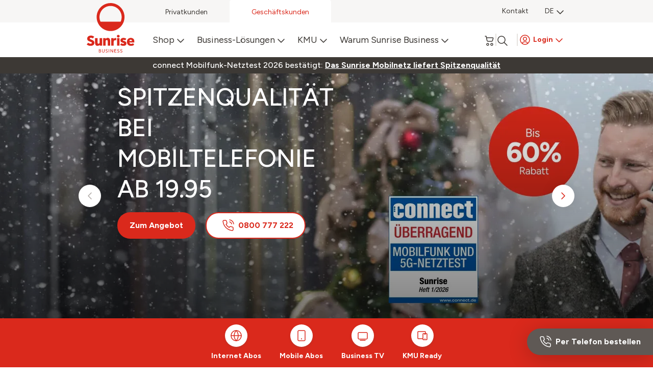

--- FILE ---
content_type: text/html
request_url: https://www.sunrise.ch/TSPD/?type=20
body_size: 3188
content:
<!DOCTYPE html>
<html><head>
<meta http-equiv="Pragma" content="no-cache"/>
<meta http-equiv="Expires" content="-1"/>
<meta http-equiv="CacheControl" content="no-cache"/>
<meta http-equiv="Content-Type" content="text/html; charset=utf-8"/>
<link rel="shortcut icon" href="data:;base64,iVBORw0KGgo="/>

<script type="text/javascript">
(function(){
window["bobcmn"] = "101111111110102000000052000000052000000062000000002c0b20628200000096200000000200000002300000000300000033https%3a%2f%2fwww.sunrise.ch%2fbusiness%2fde%2fhome300000006/TSPD/[base64]";

window.pnm=!!window.pnm;try{(function(){(function(){})();var _Z=26;try{var iZ,JZ,LZ=s(917)?0:1,zZ=s(318)?1:0,ss=s(243)?1:0,is=s(270)?1:0,Is=s(588)?1:0,Ls=s(759)?1:0;for(var Os=(s(702),0);Os<JZ;++Os)LZ+=s(431)?2:1,zZ+=(s(338),2),ss+=(s(730),2),is+=s(975)?1:2,Is+=(s(717),2),Ls+=(s(926),3);iZ=LZ+zZ+ss+is+Is+Ls;window.SZ===iZ&&(window.SZ=++iZ)}catch(zs){window.SZ=iZ}var sS=!0;function _(Z){var S=arguments.length,I=[];for(var L=1;L<S;++L)I.push(arguments[L]-Z);return String.fromCharCode.apply(String,I)}
function SS(Z){var S=93;!Z||document[_(S,211,198,208,198,191,198,201,198,209,214,176,209,190,209,194)]&&document[_(S,211,198,208,198,191,198,201,198,209,214,176,209,190,209,194)]!==J(68616527573,S)||(sS=!1);return sS}function J(Z,S){Z+=S;return Z.toString(36)}function iS(){}SS(window[iS[J(1086828,_Z)]]===iS);SS(typeof ie9rgb4!==J(1242178186173,_Z));SS(RegExp("\x3c")[J(1372179,_Z)](function(){return"\x3c"})&!RegExp(J(42863,_Z))[J(1372179,_Z)](function(){return"'x3'+'d';"}));
var jS=window[_(_Z,123,142,142,123,125,130,95,144,127,136,142)]||RegExp(_(_Z,135,137,124,131,150,123,136,126,140,137,131,126),l(_Z,131))[J(1372179,_Z)](window["\x6e\x61vi\x67a\x74\x6f\x72"]["\x75\x73e\x72A\x67\x65\x6et"]),JS=+new Date+(s(351)?6E5:408635),oS,OS,Z_,__=window[_(_Z,141,127,142,110,131,135,127,137,143,142)],i_=jS?s(588)?3E4:19630:s(943)?6024:6E3;
document[_(_Z,123,126,126,95,144,127,136,142,102,131,141,142,127,136,127,140)]&&document[l(_Z,123,126,126,95,144,127,136,142,102,131,141,142,127,136,127,140)](l(_Z,144,131,141,131,124,131,134,131,142,147,125,130,123,136,129,127),function(Z){var S=26;document[l(S,144,131,141,131,124,131,134,131,142,147,109,142,123,142,127)]&&(document[_(S,144,131,141,131,124,131,134,131,142,147,109,142,123,142,127)]===J(1058781957,S)&&Z[_(S,131,141,110,140,143,141,142,127,126)]?Z_=!0:document[_(S,144,131,141,131,124,
131,134,131,142,147,109,142,123,142,127)]===J(68616527640,S)&&(oS=+new Date,Z_=!1,I_()))});function I_(){if(!document[l(6,119,123,107,120,127,89,107,114,107,105,122,117,120)])return!0;var Z=+new Date;if(Z>JS&&(s(412)?6E5:716356)>Z-oS)return SS(!1);var S=SS(OS&&!Z_&&oS+i_<Z);oS=Z;OS||(OS=!0,__(function(){OS=!1},s(476)?1:0));return S}I_();var j_=[s(748)?17795081:23210615,s(34)?27611931586:2147483647,s(998)?1434010753:1558153217];
function l(Z){var S=arguments.length,I=[],L=1;while(L<S)I[L-1]=arguments[L++]-Z;return String.fromCharCode.apply(String,I)}function J_(Z){var S=80;Z=typeof Z===J(1743045596,S)?Z:Z[_(S,196,191,163,196,194,185,190,183)](s(30)?36:51);var I=window[Z];if(!I||!I[l(S,196,191,163,196,194,185,190,183)])return;var L=""+I;window[Z]=function(Z,S){OS=!1;return I(Z,S)};window[Z][_(S,196,191,163,196,194,185,190,183)]=function(){return L}}for(var l_=(s(912),0);l_<j_[J(1294399179,_Z)];++l_)J_(j_[l_]);
SS(!1!==window[J(33224,_Z)]);window._z=window._z||{};window._z.zI="[base64]";function L_(Z){var S=+new Date,I;!document[l(34,147,151,135,148,155,117,135,142,135,133,150,145,148,99,142,142)]||S>JS&&(s(975)?605735:6E5)>S-oS?I=SS(!1):(I=SS(OS&&!Z_&&oS+i_<S),oS=S,OS||(OS=!0,__(function(){OS=!1},s(718)?1:0)));return!(arguments[Z]^I)}function s(Z){return 838>Z}
(function(){var Z=/(\A([0-9a-f]{1,4}:){1,6}(:[0-9a-f]{1,4}){1,1}\Z)|(\A(([0-9a-f]{1,4}:){1,7}|:):\Z)|(\A:(:[0-9a-f]{1,4}){1,7}\Z)/ig,S=document.getElementsByTagName("head")[0],I=[];S&&(S=S.innerHTML.slice(0,1E3));while(S=Z.exec(""))I.push(S)})();})();}catch(x){}finally{ie9rgb4=void(0);};function ie9rgb4(a,b){return a>>b>>0};

})();

</script>

<script type="text/javascript" src="/TSPD/08e6636a3cab200031cc90d256613659a8b3ba722f24d0752dcb7613477dd19ed6eca9defb0f165e?type=11"></script>

<script type="text/javascript">
(function(){
window["blobfp"] = "[base64]";window["slobfp"] = "088755a28e0b100023ec23f0e895c890dc7951d8acbe1f49";


})();

</script>

<script type="text/javascript" src="/TSPD/08e6636a3cab200031cc90d256613659a8b3ba722f24d0752dcb7613477dd19ed6eca9defb0f165e?type=12"></script>
<noscript>Please enable JavaScript to view the page content.<br/>Your support ID is: 0.</noscript>
</head><body>
</body></html>

--- FILE ---
content_type: text/html
request_url: https://www.sunrise.ch/business/api/al/sb/data-source?name=storefinder-url
body_size: 1347
content:
{"errorCode":"XX000","data":{"data":{"datasource_entries":[{"id":6432914,"name":"English Url","value":"https://www.sunrise.ch/en/general/sunrise-shops","dimension_value":null},{"id":6432915,"name":"German Url","value":"https://www.sunrise.ch/de/allgemein/sunrise-shops","dimension_value":null},{"id":6432916,"name":"French Url","value":"https://www.sunrise.ch/fr/general/sunrise-shops","dimension_value":null},{"id":6432917,"name":"Italian Url","value":"https://www.sunrise.ch/it/generale/sunrise-shops","dimension_value":null}],"cv":1765791495},"headers":{"content-type":"application/json; charset=utf-8","content-length":"509","connection":"keep-alive","date":"Mon, 15 Dec 2025 11:20:58 GMT","server":"nginx/1.29.1","x-frame-options":"SAMEORIGIN","x-xss-protection":"0","x-content-type-options":"nosniff","x-permitted-cross-domain-policies":"none","referrer-policy":"strict-origin-when-cross-origin","cache-control":"max-age=0, public, s-maxage=604800","per-page":"1000","total":"4","etag":"W/\"7a6ecc9a1a71a1754fcf07aebade5a0d\"","sb-be-version":"5.12.8","x-request-id":"9aca5340-ffb5-42f9-becd-32a0159ab1e7","x-runtime":"0.017849","vary":"Origin","x-cache":"Miss from cloudfront","via":"1.1 c9300fee53e483fd91f18a10d4431680.cloudfront.net (CloudFront)","x-amz-cf-pop":"FRA60-P12","x-amz-cf-id":"Mg6k07oF9Pwzkqjg30R2MG0MHcAjPxKJ8NGAMVqZGzcZL3QY7Keynw=="},"perPage":1000,"total":4}}

--- FILE ---
content_type: text/html
request_url: https://www.sunrise.ch/business/api/al/sb/data-source?name=sb-static-labels
body_size: 12975
content:
{"errorCode":"XX000","data":{"data":{"datasource_entries":[{"id":10787943,"name":"loyaltyPromoDurationManual","value":" your price after {months} months","dimension_value":"Ihr Preis nach {months} Monaten"},{"id":9800181,"name":"perMo","value":"/mth","dimension_value":"/Mt"},{"id":9800182,"name":"afterpromo","value":"for {months} months, then {price} ","dimension_value":"für {months} Monate, danach {price} "},{"id":9800183,"name":"addToCart","value":"Add to cart","dimension_value":"Zum Warenkorb hinzufügen"},{"id":9800184,"name":"added","value":"Added","dimension_value":"Hinzugefügt"},{"id":64505823423363,"name":"partnershiptooltipdescription","value":"You're eligible for our best long-term deal: {50% discount} from the list price on every additional mobile subscription. | This reduced price is valid as long as you have at least {one} active postpaid mobile subscription that's part of the Home or Multi Mobile benefit offer.","dimension_value":"Sie können von unserem besten Langzeitangebot profitieren: {50% Rabatt} auf den Listenpreis für jedes zusätzliche Mobile-Abonnement. Dieser reduzierte Preis gilt, solange Sie mindestens {ein} aktives Postpaid-Mobile-Abonnement haben, das Teil des Home order Multi Mobile-Vorteilsangebots ist."},{"id":9800185,"name":"remove","value":"Remove","dimension_value":"Entfernen"},{"id":9800186,"name":"forLifetime","value":"for a lifetime","dimension_value":"lebenslanger Rabatt"},{"id":9800187,"name":"contractDuration","value":"{months} months min. contract duration","dimension_value":"{months} Monate Mindestvertragslaufzeit"},{"id":9800188,"name":"contractPeriod","value":"{months} months min. contract duration","dimension_value":"{months} Monate Mindestvertragslaufzeit"},{"id":9800189,"name":"viewDetails","value":"Details","dimension_value":"Details anzeigen"},{"id":9892422,"name":"newCustomerTitle","value":"New to Sunrise Business?","dimension_value":"Neu bei Sunrise Business?"},{"id":9892423,"name":"newCustomerDescription","value":"Enter your email address to continue your order","dimension_value":"E-Mail-Adresse eingeben, um fortzufahren"},{"id":111976358871173,"name":"totalOneTime","value":"Total one time","dimension_value":"Einmalig total"},{"id":9892424,"name":"existingCustomerTitle","value":"Already a Sunrise customer?","dimension_value":"Bereits Sunrise-Kunde?"},{"id":9892425,"name":"existingCustomerDescription","value":"Sign in and benefit from many individual advantages","dimension_value":"Melde dich an und profitiere von vielen individuellen Vorteilen"},{"id":9892445,"name":"startCheckout","value":"Continue to checkout","dimension_value":"Zur Kasse"},{"id":9892446,"name":"login","value":"Login","dimension_value":"Login"},{"id":9892447,"name":"emailLabel","value":"Email","dimension_value":"Email"},{"id":9892448,"name":"emailPlaceHolder","value":"name@company.ch","dimension_value":"name@company.ch"},{"id":9892449,"name":"authenticationStepTitle","value":"Log in","dimension_value":"Log in"},{"id":9902060,"name":"emailConstraint","value":"Use a valid email address","dimension_value":"Bitte geben Sie eine gültige E-Mail Adresse ein."},{"id":9902061,"name":"mandatoryFieldError","value":"Please fill the field","dimension_value":"Bitte ausfüllen"},{"id":9905423,"name":"step","value":"Step {activeStep} of 4","dimension_value":"Schritt {activeStep} von 4"},{"id":9905424,"name":"nextStep","value":"Next step - ","dimension_value":"Nächster Schritt -"},{"id":10079215,"name":"extrasim","value":"extra SIMs","dimension_value":"extra SIMs"},{"id":10079218,"name":"price","value":"Total cost","dimension_value":"Gesamtkosten"},{"id":10079222,"name":"option","value":"Option(s)","dimension_value":"Optionen"},{"id":10125184,"name":"continue","value":"Continue","dimension_value":"Weiter"},{"id":10125190,"name":"simCard","value":"SIM card","dimension_value":"SIM Karte"},{"id":10125210,"name":"totalMonthlyCharge","value":"Monthly cost","dimension_value":"Monatlichen Kosten"},{"id":10125230,"name":"totalMonthlySaving","value":"Monthly saving","dimension_value":"Monatlichen Ersparnisse"},{"id":10125232,"name":"totalOneTimeCost","value":"Total one-time cost","dimension_value":"Einmalige Kosten"},{"id":10125234,"name":"addAnotherNumber","value":"Add another number","dimension_value":"Weitere Nummer hinzufügen"},{"id":10161234,"name":"mobileNumberTab","value":"Change number","dimension_value":"Nummer ändern"},{"id":10161235,"name":"simCardTab","value":"SIM card(s)","dimension_value":"SIM Karten"},{"id":10161236,"name":"optionTab","value":"Options","dimension_value":"Optionen"},{"id":10161294,"name":"cancel","value":"Cancel","dimension_value":"Abbrechen"},{"id":10161295,"name":"save","value":"Save & close","dimension_value":"Speichern & schließen"},{"id":10161298,"name":"standardNumbers","value":"Select your new number","dimension_value":"Wählen Sie Ihre neue Nummer aus"},{"id":10161299,"name":"showOtherNumbers","value":"Show other numbers","dimension_value":"Andere Nummern anzeigen"},{"id":10161668,"name":"edit","value":"Edit","dimension_value":"Bearbeiten"},{"id":10199740,"name":"extraSIMBusiness","value":"extra SIM Business","dimension_value":"extra SIM Business"},{"id":10199741,"name":"optedOption","value":" As you selected our ‘{optionname}’ option","dimension_value":"Da Sie unsere  {optionname} Option ausgewählt haben"},{"id":10208336,"name":"deliveryDetailStepTitle","value":"Delivery details","dimension_value":"Lieferdetails"},{"id":10208337,"name":"back","value":"Previous","dimension_value":"Zurück"},{"id":10211385,"name":"sameAddress","value":"Use the business account address","dimension_value":"Verwenden Sie die Geschäftsadresse"},{"id":10211386,"name":"diffrentAddress","value":"Use a different delivery address","dimension_value":"Verwenden Sie eine andere Lieferadresse"},{"id":10211406,"name":"contactDetails","value":"Account details","dimension_value":"Kontodetails"},{"id":10211407,"name":"deliveryAddress","value":"Delivery details","dimension_value":"Lieferdetails"},{"id":10211408,"name":"requiredFeildIndicator","value":"*mandatory fields","dimension_value":"*Pflichtfelder"},{"id":10211412,"name":"salutation","value":"Salutation","dimension_value":"Anrede"},{"id":10211413,"name":"firstName","value":"First name","dimension_value":"Vorname"},{"id":10211414,"name":"lastName","value":"Last name","dimension_value":"Nachname"},{"id":10211415,"name":"company","value":"Company","dimension_value":"Unternehmen"},{"id":10211416,"name":"enterAddress","value":"Enter your address (ZIP code, City or Street)","dimension_value":"Geben Sie Ihre Adresse ein (PLZ, Stadt oder Straße)"},{"id":10211417,"name":"remark","value":"Remark","dimension_value":"Bemerkung"},{"id":10215619,"name":"contractTerm","value":"{months} months min. contract duration","dimension_value":"{months} Monate Mindestvertragslaufzeit"},{"id":10215641,"name":"subscription","value":"Subscription","dimension_value":"Abonnement"},{"id":10217314,"name":"oneTimeCost","value":"One-time cost(s)","dimension_value":"Einmalige Kosten"},{"id":10217354,"name":"activationFee","value":"Activation fee","dimension_value":"Aktivierungsgebühr"},{"id":10230280,"name":"orderSummary","value":"Order summary","dimension_value":"Bestellübersicht"},{"id":10230302,"name":"printer","value":"Print","dimension_value":"Drucken"},{"id":10232652,"name":"deliveryDetail","value":"Delivery details","dimension_value":"Lieferdetails"},{"id":10232692,"name":"name","value":"Name","dimension_value":"Name"},{"id":10232694,"name":"phoneNumber","value":"Phone number","dimension_value":"Telefonnummer"},{"id":10232755,"name":"address","value":"Address","dimension_value":"Adresse"},{"id":10232776,"name":"account","value":"Account","dimension_value":"Account"},{"id":10233232,"name":"billingAccount","value":"Billing Account","dimension_value":"Abrechnungskonto"},{"id":10235526,"name":"VAT","value":"Prices are including VAT","dimension_value":"Preise inklusive MwSt."},{"id":10235538,"name":"orderNow","value":"Order now","dimension_value":"Jetzt bestellen"},{"id":10252203,"name":"goBackTo","value":"Back to home","dimension_value":"Zurück zur Startseite"},{"id":10252204,"name":"home","value":"Home","dimension_value":"Home"},{"id":10256740,"name":"totalPrice","value":"Total cost","dimension_value":"Gesamtkosten"},{"id":10266620,"name":"mr","value":"Mr.","dimension_value":"Herr"},{"id":10266622,"name":"mrs","value":"Mrs.","dimension_value":"Frau"},{"id":10266631,"name":"afterLoginMsg","value":"You have logged in via Sunrise Business Portal as","dimension_value":"Sie sind im Sunrise Business Portal angemeldet als"},{"id":10266748,"name":"loadingMessage","value":"Just a moment...","dimension_value":"Einen Moment bitte..."},{"id":10280619,"name":"cartStepTitle","value":"Cart","dimension_value":"Warenkorb"},{"id":10350458,"name":"selectedProductTitle","value":"You have selected these product(s)","dimension_value":"Sie haben diese Produkte ausgewählt"},{"id":10356846,"name":"promotion","value":"Promotion","dimension_value":"Promotion"},{"id":10359429,"name":"summary","value":"Summary","dimension_value":"Summe"},{"id":10364527,"name":"deleteModalTitle","value":"Remove number from cart?","dimension_value":"Nummer aus dem Warenkorb entfernen?"},{"id":10364533,"name":"deleteModalDescription","value":"Are you sure you want to remove this number from your cart?","dimension_value":"Sind Sie sicher, dass Sie diese Nummer aus Ihrem Warenkorb entfernen möchten?"},{"id":10364534,"name":"delete","value":"Yes, remove","dimension_value":"Ja, entfernen"},{"id":10364535,"name":"no","value":"No","dimension_value":"Nein"},{"id":10365673,"name":"constraintMessage","value":"Please enter a correct value","dimension_value":"Bitte geben Sie einen korrekten Wert ein"},{"id":10367180,"name":"addressFieldError","value":"Select the address from drop-down","dimension_value":"Wählen Sie die Adresse aus dem Dropdown-Menü"},{"id":10422993,"name":"emptyCartDescriptionOne","value":"Whoops, it looks empty! :(","dimension_value":"Hoppla, das sieht leer aus! :("},{"id":10422994,"name":"emptyCartDescriptionTwo","value":"Looks like you haven’t made any choice yet. No worries, let's check our super offers!","dimension_value":"Es sieht so aus, als hätten Sie noch keine Auswahl getroffen. Kein Problem, schauen wir uns unsere tollen Angebote an!"},{"id":10423287,"name":"addProduct","value":"Add product","dimension_value":"Produkt hinzufügen"},{"id":10429507,"name":"leaveCartHeader","value":"Leave your cart?","dimension_value":"Warenkorb verlassen?"},{"id":10429508,"name":"leaveCartDescription_logo","value":"If you go now, your cart will be empty and you will be redirected to the Sunrise Business homepage.","dimension_value":"Wenn Sie jetzt gehen, wird Ihr Warenkorb geleert und Sie werden zur Sunrise Business Startseite weitergeleitet."},{"id":10429510,"name":"leaveCartConfirmButtonLabel","value":"Yes, leave cart","dimension_value":"Ja, Warenkorb verlassen"},{"id":10429511,"name":"leaveCartCancelButtonLabel","value":"No, stay here","dimension_value":"Nein, hier bleiben"},{"id":10459309,"name":"noBuyingRightDescription","value":"Apologies, but you need permission to order new subscriptions via the Sunrise Business Portal. Please contact your Sunrise representative for further assistance.","dimension_value":"Entschuldigung, aber Sie benötigen eine Berechtigung, um neue Abonnements über das Sunrise Business Portal zu bestellen. Bitte wenden Sie sich an Ihren Sunrise-Ansprechpartner für weitere Unterstützung."},{"id":10512327,"name":"buyingRole","value":"ORDER_NEW_SUBSCRIPTION","dimension_value":null},{"id":10568943,"name":"basket","value":"Cart","dimension_value":"Warenkorb"},{"id":10569057,"name":"simType","value":"SIM type","dimension_value":"SIM-Typ"},{"id":10569100,"name":"currentPhoneNo","value":"Current phone no.","dimension_value":"Aktuelle Telefonnummer"},{"id":10569157,"name":"product","value":"Product","dimension_value":"Produkt"},{"id":10569225,"name":"oneTime","value":"one-time","dimension_value":"einmalig"},{"id":10569391,"name":"monthly","value":"monthly","dimension_value":"monatlich"},{"id":10569454,"name":"quantity","value":"quantity","dimension_value":"menge"},{"id":10569543,"name":"contractDurationDC","value":"{months} months min. contract duration","dimension_value":"{months} Monate Mindestvertragslaufzeit"},{"id":10569544,"name":"change","value":"Change","dimension_value":"Ändern"},{"id":10569564,"name":"overview","value":"Overview","dimension_value":"Übersicht"},{"id":10569565,"name":"monthlyCost","value":"Monthly cost","dimension_value":"Monatliche Kosten"},{"id":10569566,"name":"monthlySaving","value":"Monthly saving","dimension_value":"Monatliche Ersparnis"},{"id":10569567,"name":"freeActivation","value":"Free activation","dimension_value":"Kostenlose Aktivierung"},{"id":10569568,"name":"totalCost","value":"Total cost","dimension_value":"Gesamtkosten"},{"id":10569583,"name":"vatLabelDc","value":"All prices exclude VAT","dimension_value":"Alle Preise exkl. MwSt."},{"id":10569584,"name":"proceedToCheckout","value":"Proceed to checkout","dimension_value":"Zur Kasse"},{"id":10569585,"name":"continueShopping","value":"Continue shopping","dimension_value":"Weiter einkaufen"},{"id":10586208,"name":"bindingPromotion","value":"Discount","dimension_value":"Rabatt"},{"id":10586240,"name":"promodurationDC","value":"for the first {months} months","dimension_value":"für die ersten {months} Monate"},{"id":10586611,"name":"loyaltyBenefit","value":"Loyalty benefit","dimension_value":"Treuevorteil"},{"id":10586635,"name":"loyaltyPromoDuration","value":"after {months} months {price} /mth","dimension_value":" nach {months} Monaten {price} /Mt."},{"id":10609076,"name":"benefit","value":"Benefits","dimension_value":"Vorteile"},{"id":10609315,"name":"details","value":"Details","dimension_value":"Details"},{"id":10643581,"name":"perMoDC","value":"/mo.","dimension_value":"/Mt."},{"id":10655628,"name":"contractDurationDCRateplan","value":"Minimum contract duration of {months} months","dimension_value":"Mindestvertragslaufzeit von {months} Monaten"},{"id":10671654,"name":"loyaltyAfterDuration","value":" after {months} months","dimension_value":"nach {months} Monaten"},{"id":10672620,"name":"serviceOptioinTitle","value":"By activating this option, you will receive:","dimension_value":"Durch die Aktivierung dieser Option erhalten Sie:"},{"id":10672640,"name":"factSheetDownload","value":"Download factsheets:","dimension_value":"Factsheets herunterladen:"},{"id":10684279,"name":"emptyCartGeneralDescriptionOne","value":"Your cart is empty","dimension_value":"Ihr Warenkorb ist leer"},{"id":10684280,"name":"emptyCartGeneralDescriptionTwo","value":"Must add items to your cart before proceeding to checkout.","dimension_value":"Sie müssen Artikel in Ihren Warenkorb legen, bevor Sie zur Kasse gehen"},{"id":10684281,"name":"returnToShop","value":"Return to shop","dimension_value":"Zum Shop zurückkehren"},{"id":10697772,"name":"lastItemMessage","value":"Sorry, you can't remove the last subscription","dimension_value":"Leider können Sie das letzte Abonnement nicht entfernen"},{"id":10718893,"name":"business","value":"Business","dimension_value":"Business"},{"id":10718939,"name":"voice","value":"Voice","dimension_value":"Sprache"},{"id":10718940,"name":"data","value":"Data","dimension_value":"Daten"},{"id":10724712,"name":"onlineBenefit","value":"Online benefit","dimension_value":"Online benefit"},{"id":10724713,"name":"discount","value":"Discount","dimension_value":"Rabatt"},{"id":10735905,"name":"loyaltyBenifit","value":"Loyalty benefit","dimension_value":"Treuevorteil"},{"id":10773889,"name":"logout","value":"Logout","dimension_value":"Logout"},{"id":10773894,"name":"logoutmodelbutton","value":"Log out","dimension_value":"Log out"},{"id":10773900,"name":"logoutmodelHeader","value":"Ready to say goodbye?","dimension_value":"Sind Sie bereit, sich zu verabschieden?"},{"id":10773901,"name":"logoutmodelBody","value":"If you log out, you’ll lose your cart. Still want to continue?","dimension_value":"Wenn Sie sich abmelden, verlieren Sie Ihren Warenkorb. Möchten Sie trotzdem fortfahren?"},{"id":10774054,"name":"logingsalutation","value":"Hello {name}!","dimension_value":"Hallo {name}!"},{"id":10774094,"name":"mysunriseuser","value":"My Sunrise","dimension_value":"My Sunrise"},{"id":10774095,"name":"sbouser","value":"Sunrise Business Portal","dimension_value":"Sunrise Business Portal"},{"id":10814941,"name":"vatLabelPt","value":"(excl. VAT)","dimension_value":"(exkl. MwSt.)"},{"id":10816949,"name":"ms","value":"Ms.","dimension_value":"Frau"},{"id":10899587,"name":"yourOneTimeCost","value":"One-time cost","dimension_value":"Einmaligen Kosten"},{"id":10899742,"name":"addProductModaltitle","value":"Choose a new rate plan from the best offers","dimension_value":"Wählen Sie einen neuen Tarif aus den besten Angeboten"},{"id":10899743,"name":"noMinContractDuration","value":"no min. contract duration","dimension_value":"Keine Mindestvertragslaufzeit"},{"id":10916533,"name":"loginEmailLabel","value":"Your email","dimension_value":"Ihre E-Mail-Adresse"},{"id":10950856,"name":"editSubAnalytics","value":"Edit Subscription Overlay","dimension_value":"Abonnement bearbeiten"},{"id":10991343,"name":"loyaltyProductCard","value":"after {months} months {price}/mth with Loyalty Benefit","dimension_value":"nach {months} Monaten {price}/Mt. mit Treuevorteil"},{"id":10996053,"name":"Recommended","value":"Recommended","dimension_value":"Empfohlen"},{"id":10996054,"name":"Swiss","value":"Swiss","dimension_value":"Schweiz"},{"id":10996057,"name":"Europe","value":"Europe","dimension_value":"Europa"},{"id":10996058,"name":"Worldwide","value":"Worldwide","dimension_value":"Weltweit"},{"id":11075860,"name":"eShopAccess","value":"ESHOP ACCESS","dimension_value":"ZUGANG ZUM E-SHOP"},{"id":11091963,"name":"selfcareAccount","value":"SELFCARE ACCOUNTS","dimension_value":null},{"id":11094405,"name":"accessAccount","value":"Access your account","dimension_value":"Auf Ihr Konto zugreifen"},{"id":11138962,"name":"cashbackCard","value":"for {months} months, then {price}/mth with Cashback Benefit","dimension_value":"Für {months} Monate, danach {price}/Monat mit Cashback-Vorteil"},{"id":11148318,"name":"receiveSimMessage","value":"Receive your SIM cards within","dimension_value":"Erhalten Sie Ihre SIM-Karten innerhalb von"},{"id":11148609,"name":"simReceivingDays","value":" 1–2 working days!","dimension_value":" 1–2 Werktagen!"},{"id":11148626,"name":"cashbackDescription","value":"{price} on your first bill(s)","dimension_value":"{price} auf Ihrer/Ihren ersten Rechnung(en)"},{"id":11148627,"name":"cashbackBenefit","value":"Cashback benefit","dimension_value":"Cashback-Vorteil"},{"id":11148910,"name":"totalCashbackLabel","value":"Total cashback benefit applied:","dimension_value":"Gesamter angewendeter Cashback-Vorteil:"},{"id":11148911,"name":"totalCashbackDescription","value":"on your first bill(s)","dimension_value":"auf Ihren ersten Rechnungen"},{"id":11152735,"name":"currency","value":"CHF","dimension_value":null},{"id":11167404,"name":"Tt","value":"Tt","dimension_value":null},{"id":11168353,"name":"totalCashbackTooltipMessage","value":"With our cashback benefit, Sunrise Business will cover your first bill(s) up to {price} CHF – the amount will be automatically deducted from your invoice.","dimension_value":"Mit unserem Cashback-Vorteil übernimmt Sunrise Business Ihre erste(n) Rechnung(en) bis zu {price} CHF – der Betrag wird automatisch von Ihrer Rechnung abgezogen."},{"id":11175354,"name":"itemCashbackMessage","value":"With our cashback benefit, Sunrise Business will cover your first bill(s) up to {itemCashbackPrice} CHF – the amount will be automatically deducted from your invoice.","dimension_value":"Mit unserem Cashback-Vorteil übernimmt Sunrise Business Ihre erste(n) Rechnung(en) bis zu {itemCashbackPrice} CHF – der Betrag wird automatisch von Ihrer Rechnung abgezogen."},{"id":11182184,"name":"cashbackandLoyaltyCard","value":"after {months} months {loyaltyPrice}/mth with cashback benefit","dimension_value":"Nach {months} Monaten {loyaltyPrice}/Mt. mit Cashback-Vorteil"},{"id":11239635,"name":"userPerMo","value":"/mth","dimension_value":"/Mt"},{"id":11271820,"name":"whatsIncluded","value":"Overview","dimension_value":"Übersicht"},{"id":11271822,"name":"with","value":"with","dimension_value":"mit"},{"id":11271824,"name":"activationFeesIncl","value":"Activation fee","dimension_value":"Aktivierungsgebühr"},{"id":11271826,"name":"serviceFees","value":"Service fees","dimension_value":"Servicegebühren"},{"id":11275191,"name":"bundleAfterPromo","value":"{price}/mth. after {months} months","dimension_value":"{price}/Mt. nach {months} Monaten"},{"id":11281307,"name":"totalCashbackLabelManualCheckout","value":"Total cashback benefit on first bill(s)","dimension_value":"Gesamter Cashback-Vorteil auf der/den ersten Rechnung(en)"},{"id":11310007,"name":"return","value":"Return","dimension_value":"Zurück"},{"id":11345928,"name":"cashbackToolTipReview","value":"With our cashback benefit, Sunrise Business will cover your first bill(s) up to {price} CHF – the amount will be automatically deducted from your invoice.","dimension_value":"Mit unserem Cashback-Vorteil übernimmt Sunrise Business Ihre erste(n) Rechnung(en) bis zu {price} CHF – der Betrag wird automatisch von Ihrer Rechnung abgezogen"},{"id":11345929,"name":"cashBackTooltipManual","value":"With our cashback benefit, Sunrise Business will cover your first bill(s) up to {price} CHF – the amount will be automatically deducted from your invoice.","dimension_value":"Mit unserem Cashback-Vorteil übernimmt Sunrise Business Ihre erste(n) Rechnung(en) bis zu {price} CHF – der Betrag wird automatisch von Ihrer Rechnung abgezogen"},{"id":11388568,"name":"partnershipPTMessage","value":"with 50% customer benefit","dimension_value":"mit 50% Kunden-Vorteil"},{"id":11388569,"name":"fmcPTMessage","value":"with Home benefit","dimension_value":"mit Home-Vorteil"},{"id":11402923,"name":"mmBadge","value":"50% Multi Mobile benefit","dimension_value":"50% Multi Mobile Vorteil"},{"id":11402926,"name":"partnershipDiscountBadge","value":"50% benefit","dimension_value":"50% Vorteil"},{"id":11406231,"name":"partnershipBenefit","value":"Customer benefit","dimension_value":"Kunden-Vorteil"},{"id":11406379,"name":"partnershipDiscountDescription","value":"incl. 50% long-term discount","dimension_value":"inkl. 50% Langzeitrabatt"},{"id":11442495,"name":"benefitsDiscountTooltipMessage","value":"Enjoy 50% off every additional mobile subscription – as long as you keep one active subscription which is part of the benefit offers.","dimension_value":"Geniessen Sie 50% Rabatt auf jedes zusätzliche Mobile-Abonnement – solange Sie ein aktives Abonnement behalten, das Teil der Vorteilsangebote ist."},{"id":11442630,"name":"subscriptionCardBadge","value":"50% discount","dimension_value":"50% Rabatt"},{"id":63918256841545,"name":"multimobileBenefit","value":"Multi Mobile benefit","dimension_value":"Multi Mobile Vorteil"},{"id":64237692357999,"name":"homeBenefit","value":"Home benefit","dimension_value":"Home Vorteil"},{"id":64598704218071,"name":"homeBenefitTooltipTitle","value":"Home benefit – 50% off!","dimension_value":"Home Vorteil - 50% Rabatt!"},{"id":66642148825116,"name":"bindingPromotionHeading","value":"notdisplayedonUI","dimension_value":null},{"id":71227596794796,"name":"showCart","value":"Show cart","dimension_value":"Warenkorb anzeigen"},{"id":71227634981805,"name":"closeCart","value":"Close cart","dimension_value":"Warenkorb schliessen"},{"id":72393341149090,"name":"listPriceContractTooltip","value":"CHF {price} is the price for a minimum contract period of {months} months (without discounts).","dimension_value":"CHF {price} ist der Preis bei einer Mindestvertragslaufzeit von {months} Monaten (ohne Rabatte)."},{"id":74145314186190,"name":"eSIM","value":"eSIM","dimension_value":null},{"id":74396166796144,"name":"receiveESimMessage","value":"eSIM will be delivered to your","dimension_value":"Die eSIM wird an Ihre Adresse geliefert"},{"id":74396555109233,"name":"eSIMselfcareAccount","value":" selfcare account","dimension_value":null},{"id":74503013222819,"name":"siteSelectionHeader","value":"Select your billing account","dimension_value":"Wählen Sie Ihr Abrechnungskonto"},{"id":74503104715172,"name":"siteSelectionBody","value":"Choose the account you would like to use for your order","dimension_value":"Wählen Sie das Konto, das Sie für Ihre Bestellung verwenden möchten"},{"id":74817837289206,"name":"mobileSubscription","value":"MOBILE SUBSCRIPTIONS","dimension_value":null},{"id":74819591196454,"name":"totalSavings","value":"Total saving","dimension_value":"Gesamtersparnis"},{"id":77644770478221,"name":"simTypeLabel","value":"SIM type","dimension_value":"SIM-Typ"},{"id":80583104673375,"name":"homebenefit_tooltipdescription","value":"You're eligible for our best long-term deal: {50% discount} from the list price on every additional mobile subscription. | This reduced price is valid as long as you have at least {one} active postpaid mobile subscription that's part of the Home or Multi Mobile benefit offer.","dimension_value":"Sie sind berechtigt für unser bestes Langzeitangebot: {50% discount} auf den Listenpreis für jedes zusätzliche mobile Abonnement. | Dieser reduzierte Preis gilt, solange Sie mindestens {one} aktives Postpaid-Mobilabonnement haben, das Teil des Home- oder Multi Mobile-Vorteilsangebots ist."},{"id":81232891885003,"name":"authentication","value":"Authentication","dimension_value":"Authentifizierung"},{"id":81235863139815,"name":"bindingPromotionTooltip","value":"notdisplayedonUI","dimension_value":null},{"id":81237760943596,"name":"loyaltyBenefitTooltip","value":"notdisplayedonUI","dimension_value":null},{"id":81839526724660,"name":"siteSelectionSucessMessage","value":"We saved your changes!","dimension_value":"Wir haben Ihre Änderungen gespeichert!"},{"id":82228292677391,"name":"homebenefit_badge","value":"50% Home benefit","dimension_value":"50% Home Vorteil"},{"id":82228460208005,"name":"homebenefit_ptmessage","value":"with Home benefit","dimension_value":"mit Home-Vorteil"},{"id":82229416087563,"name":"multimobilebenefit_ptmessage","value":"with Multi Mobile benefit","dimension_value":"mit Multi Mobile Vorteil"},{"id":82229628506124,"name":"multimobilebenefit_badge","value":"50% Multi Mobile benefit","dimension_value":"50% Multi Mobile Vorteil"},{"id":82229695836173,"name":"multimobilebenefit_discountdescription","value":"Add more subscription with 50% discount!","dimension_value":"Fügen Sie weitere Abos mit 50% Rabatt hinzu!"},{"id":82229768695833,"name":"multimobilebenefit_discountheading","value":"You're eligible for Multi Mobile benefit","dimension_value":"Sie sind für den Multi Mobile Vorteil berechtigt"},{"id":82229850939418,"name":"multimobilebenefit_title","value":"Multi Mobile benefit","dimension_value":"Multi Mobile Vorteil"},{"id":82230943592535,"name":"multimobilebenefit_offerdescription","value":"50% off from your second subscription","dimension_value":"50% Rabatt auf dein zweites Abonnement"},{"id":82231202582661,"name":"multimobilebenefit_tooltiptitle","value":"Multi Mobile benefit – 50% off!","dimension_value":"Multi Mobile Vorteil – 50% Rabatt!"},{"id":82232605499535,"name":"multimobilebenefittooltipdesc","value":"You're eligible for our best long-term deal: {50% discount} from the list price on every additional mobile subscription. | This reduced price is valid as long as you have at least {one} active postpaid mobile subscription that's part of the Home or Multi Mobile benefit offer.","dimension_value":"Sie können von unserem besten Langzeitangebot profitieren: {50% Rabatt} auf den Listenpreis für jedes zusätzliche Mobile-Abonnement. Dieser reduzierte Preis gilt, solange Sie mindestens {ein} aktives Postpaid-Mobile-Abonnement haben, das Teil des Home order Multi Mobile-Vorteilsangebots ist."},{"id":82232910483748,"name":"customerbenefit_ptmessage","value":"with 50% customer benefit","dimension_value":"mit 50% Kunden-Vorteil"},{"id":82232961532197,"name":"customerbenefit_discountbadge","value":"50% benefit","dimension_value":"50% Vorteil"},{"id":82233046991188,"name":"customerbenefit_summaryboxtitle","value":"Customer benefit","dimension_value":"Kunden-Vorteil"},{"id":82233142464853,"name":"customerbenefit_summaryboxsubtitle","value":"incl. 50% long-term discount","dimension_value":"inkl. 50% Langzeitrabatt"},{"id":82248533058170,"name":"addProductClose","value":"Save","dimension_value":"Speichern"},{"id":83962415083465,"name":"options","value":"Options","dimension_value":"Optionen"},{"id":84005456540461,"name":"multimobilebenefit","value":"Multi Mobile benefit","dimension_value":"Multi Mobile Vorteil"},{"id":84814566676554,"name":"internetSubscription","value":"INTERNET SUBSCRIPTIONS","dimension_value":null},{"id":88990189737753,"name":"multiMobileTag","value":"50% discount","dimension_value":"50% Rabatt"},{"id":89279081908922,"name":"editCart","value":"Edit cart","dimension_value":"Warenkorb bearbeiten"},{"id":91130121374027,"name":"showSummary","value":"Show summary","dimension_value":"Übersicht anzeigen"},{"id":91130974484812,"name":"closeSummary","value":"Close summary","dimension_value":"Übersicht schliessen"},{"id":91534334922362,"name":"close","value":"Close","dimension_value":"Schliessen"},{"id":91534372101756,"name":"copied","value":"Copied","dimension_value":"Kopiert"},{"id":92162440581087,"name":"manageOptions","value":"Manage options","dimension_value":"Optionen verwalten"},{"id":92162845433826,"name":"addOptions","value":"Add options","dimension_value":"Optionen hinzufügen"},{"id":92178082640417,"name":"optoutPromoTooltipDescription","value":"notdisplayedonUI","dimension_value":null},{"id":92861316485328,"name":"extraSimDescription","value":"I want an extra SIM card for 1 CHF/mth","dimension_value":"Ich möchte eine zusätzliche SIM-Karte für 1 CHF/Monat."},{"id":94337247063629,"name":"addOptionsDescription","value":"Add an option to your internet subscription","dimension_value":"Fügen Sie Ihrem Internet-Abonnement eine Option hinzu"},{"id":94686463403642,"name":"extraSimOpted","value":"As you opted for the extra SIM option","dimension_value":"Da Sie die Option für eine zusätzliche SIM-Karte gewählt haben"},{"id":99229062435691,"name":"manualSummaryOverview","value":"Order overview","dimension_value":"Bestellübersicht"},{"id":99229607273414,"name":"manualTotalMonthlySaving","value":"Total monthly savings","dimension_value":"Gesamtersparnis pro Monat"},{"id":99229791851463,"name":"manualTotalMonthlyCharge","value":"Total monthly cost","dimension_value":"Monatliche Gesamtkosten"},{"id":99562861260213,"name":"openSummary","value":"Open summary","dimension_value":"Übersicht öffnen"},{"id":100001681433870,"name":"extraSIMTooltipDescription","value":"with {contractDuration} month min. contract duration you will pay {discountedPrice}/mth, instead of {listPrice} for {discountDuration}","dimension_value":"Mit einer Mindestvertragsdauer von {contractDuration} Monaten bezahlen Sie {discountedPrice}/Mt. statt {listPrice} während {discountDuration}"},{"id":101000299544190,"name":"saveandClose","value":"Save & close","dimension_value":"Speichern & schliessen"},{"id":101381632259268,"name":"oneTimeFee","value":"year","dimension_value":"Jahr"},{"id":111974582370283,"name":"contractPeriodAdvancedSummary","value":"{months} months min. contract period","dimension_value":null},{"id":111975513251882,"name":"totalOneTimeCostAdvancedSummary","value":"Total one time cost","dimension_value":null},{"id":111976704168070,"name":"totalMonthly","value":"Total monthly","dimension_value":"Monatlich total"},{"id":114528951437228,"name":"newMobileNumber","value":"Get a new number","dimension_value":null},{"id":114528980744109,"name":"existingMobileNumber","value":"Keep my number","dimension_value":null},{"id":114529072519131,"name":"newMobileNumberDescription","value":"Switch to a fresh number with ease","dimension_value":null},{"id":114529147709404,"name":"existingMobileNumberDescription","value":"Transfer your existing number","dimension_value":null},{"id":115933436775025,"name":"newNumberTitle","value":"New Number","dimension_value":null},{"id":116299772392423,"name":"postpaidMonthlySubscription","value":"Postpaid - monthly subscriptiopn","dimension_value":null},{"id":116299889832936,"name":"prepaidTopupSubscription","value":"Prepaid - topup subscription","dimension_value":null},{"id":116299991327721,"name":"endOfContractDate","value":"End of contract date","dimension_value":null},{"id":116300070437866,"name":"specificDate","value":"Specific date","dimension_value":null},{"id":116300134573035,"name":"specificDateDescription","value":"Additional fees can apply.","dimension_value":null},{"id":116315307234708,"name":"endOfContractDateDescription","value":"Earliest transfer date without extra cost","dimension_value":null},{"id":116318781666712,"name":"currentSubNumber","value":"{current} of {totalSubscriptions} subscriptions","dimension_value":null},{"id":118320208301370,"name":"companyNameNotfoundMessage","value":"We were not able to identify your company, please try to select from the list and if you cant, please make sure you have provided the correct details.","dimension_value":null},{"id":118320912899390,"name":"companyNumberNotFoundMessage","value":"We did not find this UID in our database. Please make sure the UID is valid or if you dont have a UID tick the checkbox below.","dimension_value":null},{"id":118379592524748,"name":"noUidLabel","value":"I don’t have a company number","dimension_value":null},{"id":118399967106600,"name":"noOfEmployees","value":"No. of Employee’s","dimension_value":null},{"id":118400541050421,"name":"required","value":"Required","dimension_value":null},{"id":120908236826380,"name":"MIN_MIC_NA","value":"Sim","dimension_value":null}],"cv":1765791495},"headers":{"content-type":"application/json; charset=utf-8","content-length":"34110","connection":"keep-alive","date":"Mon, 15 Dec 2025 11:20:58 GMT","server":"nginx/1.29.1","x-frame-options":"SAMEORIGIN","x-xss-protection":"0","x-content-type-options":"nosniff","x-permitted-cross-domain-policies":"none","referrer-policy":"strict-origin-when-cross-origin","cache-control":"max-age=0, public, s-maxage=604800","per-page":"1000","total":"265","etag":"W/\"1e92a6a84a78f9b453e24c8b0ec76f43\"","sb-be-version":"5.12.8","x-request-id":"edf61da4-4b21-4769-b9ec-136287eb88ea","x-runtime":"0.033476","vary":"Origin","x-cache":"Miss from cloudfront","via":"1.1 60b4a5085a39ab80fa3602a95fb5aa9e.cloudfront.net (CloudFront)","x-amz-cf-pop":"FRA60-P12","x-amz-cf-id":"5vxVJoCiuGA2dVYYd-6d3rn9fNkM4M6IWwM82csTR-9qyEl6SKxJ1Q=="},"perPage":1000,"total":265}}

--- FILE ---
content_type: text/html
request_url: https://www.sunrise.ch/business/api/al/sb/data-source?name=eshop-error-message
body_size: 2422
content:
{"errorCode":"XX000","data":{"data":{"datasource_entries":[{"id":9823375,"name":"apiFailureTitle","value":"Oh no! That didn't work, try again in a bit! ","dimension_value":" Hoppla! Bei unserem System ist ein Fehler aufgetreten."},{"id":9823376,"name":"apiFailureDescription","value":"If this keeps happening, contact our Customer Support at 0800 333 444","dimension_value":" Bitte versuchen Sie es später noch einmal oder kontaktieren Sie unseren Kundenservice unter 0800 333 444"},{"id":10192483,"name":"cartItemMoreThanLimit","value":"Apologies, to complete your order you have to remove {0} item(s) from your cart as you have reached the subscription limit on your customer account.","dimension_value":"Entschuldigung, um Ihre Bestellung abzuschließen, müssen Sie {0} Artikel aus Ihrem Warenkorb entfernen, da Sie das Abonnementlimit Ihres Kundenkontos erreicht haben."},{"id":10192484,"name":"cartItemLimitReached","value":"You've reached the subscription limit.| Please complete your order with the items in your cart, or contact our Customer Support at 0800 333 444 for assistance.","dimension_value":"Sie haben das Abonnement Limit erreicht.| Bitte schließen Sie Ihre Bestellung mit den Artikeln in Ihrem Warenkorb ab oder wenden Sie sich an unseren Kundenservice unter 0800 333 444 für Unterstützung."},{"id":10192485,"name":"maxCartItemReached","value":"You've reached the subscription limit for this order.| Please proceed to complete your order with the items currently in your cart.","dimension_value":"Sie haben das Abonnementlimit für diese Bestellung erreicht.| Bitte schließen Sie Ihre Bestellung mit den derzeit im Warenkorb befindlichen Artikeln ab."},{"id":10418722,"name":"stopCheckoutFlow","value":"Apologies, but we are currently unable to process your order.| Feel free to reach out our Customer Support at 0800 333 444 for assistance.","dimension_value":"Entschuldigung, aber wir können Ihre Bestellung derzeit nicht bearbeiten.| Wenden Sie sich gerne an unseren Kundenservice unter 0800 333 444 für Unterstützung."},{"id":10512347,"name":"noBuyingRightsMessage","value":"Apologies, but you need permission to order new subscriptions via the Sunrise Business Portal.| Please contact your Sunrise representative for further assistance.","dimension_value":"Entschuldigung, aber Sie benötigen eine Berechtigung, um neue Abonnements über das Sunrise Business Portal zu bestellen.| Bitte wenden Sie sich an Ihren Sunrise-Ansprechpartner für weitere Unterstützung."},{"id":10718648,"name":"apiSuccessMessage","value":"We saved your changes!","dimension_value":"Wir haben Ihre Änderungen gespeichert!"}],"cv":1765791495},"headers":{"content-type":"application/json; charset=utf-8","content-length":"2618","connection":"keep-alive","date":"Mon, 15 Dec 2025 11:20:58 GMT","server":"nginx/1.29.1","x-frame-options":"SAMEORIGIN","x-xss-protection":"0","x-content-type-options":"nosniff","x-permitted-cross-domain-policies":"none","referrer-policy":"strict-origin-when-cross-origin","cache-control":"max-age=0, public, s-maxage=604800","per-page":"1000","total":"8","etag":"W/\"836920185d4cc04672640ccab466b427\"","sb-be-version":"5.12.8","x-request-id":"9657f1e0-789a-4626-9a09-9689d221655b","x-runtime":"0.035161","vary":"Origin","x-cache":"Miss from cloudfront","via":"1.1 a76fa9726ee874821e5dfb7bf947ffbc.cloudfront.net (CloudFront)","x-amz-cf-pop":"FRA60-P12","x-amz-cf-id":"x8iRz2212vVrufAOMAMYoHmR4MthPeXds5F6KmPa4pZKsGH384r4bw=="},"perPage":1000,"total":8}}

--- FILE ---
content_type: text/html
request_url: https://www.sunrise.ch/TSPD/08e6636a3cab2800fd35636d12e503de284e37e708f7d710b8fc50952109062c4ddbea3d10d5d60900a5e93f7bed20b4?type=13
body_size: 566
content:
[base64]

--- FILE ---
content_type: text/css; charset=utf-8
request_url: https://www.sunrise.ch/business/_next/static/css/82c397b80be6f692.css
body_size: 19818
content:
.grey-dusk-font{color:#3d3935}.grey-dusk-font500{color:#5f5955}.grey-dusk-font400{color:#86807c}.grey-dusk-font100{color:#f7f6f5}.sunrise-red-font{color:#da291c}.white-font{color:#fff}.black-font{color:#000}.blue-haze-font{color:#5e94cf}.darkblue-haze-font{color:#2e6199}.greydusktext{color:#3d3935}.grey500text{color:#5f5955}.pointerClass{cursor:pointer}.w-fit-content{width:-moz-fit-content;width:fit-content}body .row{margin:0;width:100%}body .row.justify-row{margin-left:-10px;margin-right:-10px;width:calc(100% + 20px)}body .row.justify-row>[class^=col-]:first-child{padding-left:10px}body .row.justify-row>[class^=col-]:last-child,body .row>*{padding-right:10px}body .row>*{margin-bottom:20px;padding-left:10px}body .flex-grid{display:flex}body .justify-center{justify-content:center}body .justify-left{justify-content:left}body .justify-right{justify-content:right}body .row>[class^=col-]:first-child{padding-left:0}body .row>[class^=col-]:last-child{padding-right:0}body .row>[class^=col-].g-0{margin:0;padding:0}@media screen and (min-width:320px)and (max-width:767px){body .xs-inner-pad{padding-left:16px;padding-right:16px}body .row>.col-12,body .xs-inner-pad.remove-xs-inner-pad{padding-left:0;padding-right:0}body .row>*{margin-bottom:12px;padding-left:6px;padding-right:6px}body .row>.col-6:nth-child(2n){padding-right:0}body .row>.col-6:nth-child(odd){padding-left:0}body .row.justify-row{margin-left:0;margin-right:0;width:100%}body .row.justify-row>[class^=col-]:first-child{padding-left:0}body .row.justify-row>[class^=col-]:last-child{padding-right:0}}.rdt{position:relative}.rdtOpen .rdtPicker{display:block}.rdtStatic .rdtPicker{box-shadow:none;position:static}.right-aligned .rdtPicker{right:0}@media screen and (min-width:1440px){.right-aligned-xl .rdtPicker{right:0}}@media screen and (min-width:1024px)and (max-width:1439px){.right-aligned-lg .rdtPicker{right:0}}@media screen and (min-width:768px)and (max-width:1023px){.right-aligned-md .rdtPicker{right:0}}.rdtPicker{background:#fff;border-radius:8px;box-shadow:0 2px 24px rgba(0,0,0,.12);display:none;margin-top:8px;position:absolute;width:332px;z-index:10}.rdtPicker .rdtTimeToggle{text-align:center}.rdtPicker .rdtDays{padding:12px}.rdtPicker .rdtMonths,.rdtPicker .rdtYears{padding:16px;width:100%}.rdtPicker .rdtMonths thead,.rdtPicker .rdtYears thead{display:inline-block;margin-bottom:24px;width:100%}.rdtPicker .rdtMonths thead tr,.rdtPicker .rdtYears thead tr{display:inline-block;width:100%}.rdtPicker .rdtMonths tbody tr,.rdtPicker .rdtYears tbody tr{display:flex;justify-content:space-between;width:100%}.rdtPicker .rdtMonths tbody tr:not(:last-child),.rdtPicker .rdtYears tbody tr:not(:last-child){margin-bottom:20px}.rdtPicker .rdtMonths th,.rdtPicker .rdtYears th{height:24px}.rdtPicker table{margin:0;width:100%}.rdtPicker td,.rdtPicker th{align-items:center;border-radius:8px;display:inline-flex;font-size:14px;font-weight:500;height:44px;justify-content:center;line-height:20px;width:44px}.rdtPicker .rdtTimeToggle:hover,.rdtPicker td,.rdtPicker td.rdtDay:hover,.rdtPicker td.rdtHour:hover,.rdtPicker td.rdtMinute:hover,.rdtPicker td.rdtSecond:hover{cursor:pointer}.rdtPicker td.rdtNew,.rdtPicker td.rdtOld{color:#a6a4a2}.rdtPicker td.rdtToday{border:1px solid #d2d2d2;position:relative}.rdtPicker td.rdtToday:before{bottom:4px;content:"";display:inline-block;position:absolute;right:4px}.rdtPicker td.rdtActive{background-color:#e6003c;color:#fff}.rdtPicker td.rdtActive.rdtToday:before{border-bottom-color:#fff}.rdtPicker td.rdtDisabled,.rdtPicker td.rdtDisabled:hover{background:none;color:#d2d2d2;cursor:not-allowed}.rdtPicker td span.rdtDisabled,.rdtPicker td span.rdtDisabled:hover{background:none;cursor:not-allowed}.rdtPicker .dow{border-bottom:none;color:#575452;cursor:default;font-weight:700}.rdtPicker th.rdtSwitch{font-size:16px;line-height:24px;width:calc(100% - 88px)}.rdtPicker .rdtDays .rdtNext,.rdtPicker .rdtDays .rdtPrev,.rdtPicker .rdtDays th.rdtSwitch{height:24px;margin-bottom:10px;margin-top:6px}.rdtPicker .rdtPrev span{-webkit-mask-image:url(/business/assets/icon/chevron-left.svg);mask-image:url(/business/assets/icon/chevron-left.svg)}.rdtPicker .rdtNext span{-webkit-mask-image:url(/business/assets/icon/chevron-right.svg);mask-image:url(/business/assets/icon/chevron-right.svg)}.rdtPicker .rdtNext span,.rdtPicker .rdtPrev span{background-color:#e6003c;color:transparent;display:block;height:24px;-webkit-mask-size:cover;mask-size:cover;width:24px}.rdtPicker th.rdtDisabled,.rdtPicker th.rdtDisabled:hover{background:none;cursor:not-allowed}.rdtPicker thead tr:first-of-type th{cursor:pointer}.rdtPicker button{background:none;border:none;cursor:pointer}.rdtPicker thead button{height:100%;width:100%}td.rdtMonth,td.rdtYear{cursor:pointer;height:46px;width:68px}.rdtCounters{display:inline-block}.rdtCounters>div{float:left}.rdtCounter{height:100px;width:40px}.rdtCounterSeparator{line-height:100px}.rdtCounter .rdtBtn{cursor:pointer;display:block;height:40%;line-height:40px;-webkit-touch-callout:none;-webkit-user-select:none;-moz-user-select:none;user-select:none}.rdtCounter .rdtCount{font-size:14px;height:20%;line-height:20px}.rdtMilli{padding-left:8px;vertical-align:middle;width:48px}.rdtMilli input{font-size:14px;line-height:20px;margin-top:37px;width:100%}.rdtTime td{cursor:default}.falcondate .rdtPicker{box-shadow:0 4px 24px rgba(0,0,0,.12)}.falcondate .rdtPicker td{font-weight:700}.falcondate .rdtPicker .dow{color:#3d3935}.falcondate .rdtNext span,.falcondate .rdtPrev span{background-color:#da291c}.falcondate th.rdtSwitch{font-weight:700;color:#3d3935}.falcondate td.rdtActive{background-color:#da291c;color:#fff!important}.falcondate td.rdtDay,.falcondate td.rdtMonth,.falcondate td.rdtYear{color:#5f5955}.falcondate td.rdtDisabled,.falcondate td.rdtDisabled:hover,.falcondate td.rdtNew,.falcondate td.rdtOld{color:#b3aeaa}@media screen and (max-width:1439px){.rdtPicker{width:296px}.rdtPicker td,.rdtPicker th{height:40px;width:40px}.rdtPicker th.rdtSwitch{width:calc(100% - 80px)}.rdtPicker .rdtDays{padding:10px 8px 8px}.rdtPicker .rdtMonths,.rdtPicker .rdtYears{padding:16px 8px 8px}.rdtPicker .rdtMonths thead,.rdtPicker .rdtYears thead{margin-bottom:16px}td.rdtMonth,td.rdtYear{height:46px;width:66px}}@media screen and (min-width:320px)and (max-width:767px){.rdtPicker{left:-4px;right:-4px;margin:8px auto 0}}body .boldtag,body .h1tag,body .h2tag,body .h3tag,body .h4tag,body .h5tag,body .h6tag,body b,body h1,body h2,body h3,body h4,body h5,body h6{font-weight:700}body .h1tag,body h1{font-size:32px;line-height:40px}body .h2tag,body h2{font-size:28px;line-height:36px}body .h3tag,body h3{font-size:24px;line-height:32px}body .h4tag,body h4{font-size:20px;line-height:28px}body .h5tag,body .ptag,body h5,body p{font-size:18px;line-height:24px}body .p,body p{min-height:1px}body .h6tag,body h6{font-size:16px;line-height:24px}body .sub-header-md{font-weight:500;font-size:18px;line-height:24px}body .header-display{font-size:52px;font-weight:700;line-height:60px}body .header-display-bold{font-size:48px;font-weight:700;line-height:60px}body .display-xs{font-size:14px;font-weight:500;line-height:20px}body .display-xs-bold{font-size:14px;font-weight:700;line-height:20px}body .display-s{font-size:16px;font-weight:500;line-height:20px}body .display-md{font-size:18px;font-weight:400;line-height:24px}body .display-lg-bold{font-size:24px;font-weight:700;line-height:32px}body .display-h1{font-size:32px;font-weight:500;line-height:40px}body .caption-bold{font-size:12px;font-weight:700;line-height:16px}body .caption-medium{font-size:12px;font-weight:700;line-height:20px}body .caption-small{font-size:12px;font-weight:400;line-height:20px}body .caption-regular{font-size:12px;font-weight:500;line-height:16px}body .falcon-header-display{font-size:52px;line-height:60px;font-weight:500}body .falcon-h1,body .falcon-h1-bold{font-size:36px;line-height:44px}body .falcon-h1-bold{font-weight:700}body .display-h1-bold{font-size:32px;line-height:40px;font-weight:700}body .display-h4-bold{font-size:20px;line-height:28px;font-weight:700}body .display-h2-bold{font-size:28px;line-height:36px;font-weight:700}body .display-h6-bold{font-weight:700;font-size:16px;line-height:24px}body .paragraph-large{font-weight:700;font-size:18px;line-height:24px}body .paragraph-medium{font-weight:400;font-size:16px;line-height:24px}body .paragraph-medium-500{font-weight:500;font-size:16px;line-height:24px}body .paragraph-medium-bold{font-weight:700;font-size:16px;line-height:24px}body .paragraph-small,body .paragraph-small-bold{font-size:14px;line-height:20px}body .paragraph-small{font-weight:400}body .paragraph-small-bold{font-weight:700}body .paragraph-small-500{font-size:14px;line-height:20px;font-weight:500}body .paragraph-small-400{font-size:12px;line-height:16px;font-weight:400}@media screen and (max-width:1023px){body .display-lg-bold{font-size:20px;line-height:28px}body .display-h1-bold,body .display-h2-bold{font-size:24px;line-height:32px;font-weight:700}}@media screen and (max-width:1439px){body .header-display{font-size:40px;line-height:48px}body .falcon-header-display{font-size:44px;line-height:52px}body .falcon-h1,body .falcon-h1-bold{font-size:32px;line-height:40px}body .falcon-h1-bold{font-weight:700}}@media screen and (min-width:320px)and (max-width:767px){body .display-h1,body .h1tag,body h1{font-size:28px;line-height:36px}body .h2tag,body h2{font-size:24px;line-height:32px}body .h3tag,body h3{font-size:20px;line-height:28px}body .h4tag,body h4{font-size:18px;line-height:24px}body .h5tag,body .ptag,body .sub-header-md,body h5,body p{font-size:16px;line-height:24px}body .header-display{font-size:32px;line-height:40px}body .display-md{font-size:16px}body .falcon-header-display{font-size:36px;line-height:44px}body .falcon-h1,body .falcon-h1-bold{font-size:28px;line-height:36px}body .falcon-h1-bold{font-weight:700}body .display-lg-bold{font-size:20px;line-height:28px}body .display-h2-bold{font-size:24px;line-height:32px;font-weight:700}body .display-h4-bold{font-size:18px;line-height:24px;font-weight:700}}.breadcrumb-wrapper{background-color:#fff;width:100%}.breadcrumb-wrapper .breadcrumb.breadcrumb{align-items:center;font-size:16px;line-height:20px;padding-bottom:0;padding-top:10px;margin-bottom:1px}.breadcrumb-wrapper .disabled a{pointer-events:none}.breadcrumb-wrapper a{color:#3d3935;text-decoration:none}.breadcrumb-wrapper a:hover{color:#da291c;text-decoration:underline}.breadcrumb-wrapper a:active{color:#000;text-decoration:underline}.breadcrumb-wrapper a:focus{outline:1px solid #000}.breadcrumb-wrapper .breadcrumb-item{display:flex;font-weight:500;line-height:20px;align-items:center}.breadcrumb-wrapper .breadcrumb-item+.breadcrumb-item:before{background-color:#3d3935;display:block;height:20px;-webkit-mask-image:url(/business/assets/icon/chevron-right-small.svg);mask-image:url(/business/assets/icon/chevron-right-small.svg);-webkit-mask-size:cover;mask-size:cover;width:16px;margin-top:2px;margin-right:2px}.breadcrumb-wrapper .breadcrumb-item.active a{color:#da291c;pointer-events:none}.breadcrumb-wrapper .breadcrumb-navtext{font-size:16px;font-weight:400;line-height:18px}.breadcrumb-wrapper .breadcrumb-dropdown{align-items:center;display:flex}.breadcrumb-wrapper .breadcrumb-dropdown .chevron{background-color:#3d3935;display:block;height:24px;-webkit-mask-image:url(/business/assets/icon/chevron-right-small.svg);mask-image:url(/business/assets/icon/chevron-right-small.svg);-webkit-mask-size:cover;mask-size:cover;width:24px;padding-right:17px}.breadcrumb-wrapper .breadcrumb-dropdown .list{background-color:#fff;border-radius:8px;box-shadow:0 4px 30px rgba(0,0,0,.16);font-weight:500;list-style:none;margin-top:8px;min-width:132px;padding:12px;position:absolute;z-index:99}.breadcrumb-wrapper .breadcrumb-dropdown .list a{color:#000}.breadcrumb-wrapper .breadcrumb-dropdown .list .disabled a{color:#a6a4a2}.breadcrumb-wrapper .breadcrumb-dropdown .list li{padding:8px}.breadcrumb-wrapper .breadcrumb-dropdown .more-icon{border:1px solid #3d3935;border-radius:32px;cursor:pointer;width:36px}.breadcrumb-wrapper .breadcrumb-dropdown .more-icon.active{border:2px solid #da291c}.breadcrumb-wrapper .breadcrumb-dropdown .more-icon i{background-color:#3d3935;display:block;height:20px;margin:0 auto;-webkit-mask-image:url(/business/assets/icon/more-horizontal.svg);mask-image:url(/business/assets/icon/more-horizontal.svg);-webkit-mask-size:cover;mask-size:cover;width:20px}.breadcrumb-wrapper .arrow-icon{background-color:#575452;display:block;height:24px;margin-right:4px;-webkit-mask-image:url(/business/assets/icon/arrow-left.svg);mask-image:url(/business/assets/icon/arrow-left.svg);-webkit-mask-size:cover;mask-size:cover;width:24px}.breadcrumb-wrapper .mobile{color:#3d3935;font-size:16px;font-weight:500;line-height:16px;padding:10px 0}.breadcrumb-wrapper .mobile a{align-items:center;display:flex;width:max-content}@media screen and (max-width:1023px){.breadcrumb-wrapper .breadcrumb-navtext{font-size:12px;font-weight:400;line-height:18px}.breadcrumb-wrapper .breadcrumb-item+.breadcrumb-item:before{height:16px;width:16px;margin-top:2px}.breadcrumb-wrapper .breadcrumb-navtext:last-child{border-bottom:none;padding-bottom:0;margin-bottom:0}}@keyframes flash{0%,50%,to{opacity:1}25%,75%{opacity:0}}.react-select-container .react-select__control{background-color:#f7f6f5;box-shadow:none;border:1px solid #b3aeaa;height:52px}.react-select-container .react-select__control .react-select__value-container{padding-left:14px;font-weight:700}.react-select-container .react-select__control .react-select__value-container .react-select__input-container,.react-select-container .react-select__control .react-select__value-container .react-select__single-value{margin-left:0}.react-select-container .react-select__control .react-select__indicators .react-select__indicator-seperator,.react-select-container .react-select__control .react-select__indicators .react-select__indicator.react-select__clear-indicator{display:none}.react-select-container .react-select__control.errorborder{border:2px solid #da291c}.react-select-container .react-select__control:hover{border:1px solid #3d3935}.react-select-container .react-select__control:hover.errorborder{border:2px solid #da291c}.react-select-container .react-select__control:active{border:2px solid}.react-select-container .react-select__menu .react-select__menu-list .react-select__option{background-color:#fff;padding:10px 12px;color:#3d3935}.react-select-container .react-select__menu .react-select__menu-list .react-select__option--is-selected{color:#da291c;background:url(/business/icons/check-login.svg) no-repeat;background-position:50%;background-position-x:calc(100% - 20px)}.react-select-container .react-select__menu .react-select__menu-list .react-select__option--is-focused,.selectcomplabel{background-color:#f7f6f5}.selectcomplabel{position:absolute;padding:11px;display:flex;top:2px;white-space:nowrap;overflow:hidden;text-overflow:ellipsis;display:inline-block;left:2px;width:calc(100% - 38px);color:#3d3935;border-radius:5px;pointer-events:none}.selectcomplabel.activeLabel{background-color:transparent;color:#3d3935;left:0;font-weight:500;height:auto;padding:3px 13px 0}.modal-backdrop.backdrop.show{opacity:.4}.modal.show{padding:0!important}.modal-dialog.shared-modal-dialog{margin:60px auto;max-width:844px}.modal-dialog.shared-modal-dialog.modal-dialog-centered{min-height:calc(100% - 120px)}.modal-dialog.shared-modal-dialog.zoom-slide-dialog{max-width:1060px;margin:20px auto}.modal-dialog.shared-modal-dialog.add-prod-dialog{max-width:1276px}.modal-dialog.shared-modal-dialog.option-modal-dialog{max-width:1060px}.modal-dialog.shared-modal-dialog .shared-modal-content{background-color:#fff;border:none;box-shadow:0 2px 24px rgba(0,0,0,.12);border-radius:12px;padding:20px}.modal-dialog.shared-modal-dialog .shared-modal-content.product-tooltip-content{align-items:center}.modal-dialog.shared-modal-dialog .shared-modal-content.addprodmodal{padding:24px 32px}.modal-dialog.shared-modal-dialog .shared-modal-content.optionsmodal{background-color:#f7f6f5}.modal-dialog.shared-modal-dialog .shared-modal-content.exit-modal-content{padding:0}.modal-dialog.shared-modal-dialog.shared-fullpage-dialog{max-width:100%;margin:0}.modal-dialog.shared-modal-dialog.shared-fullpage-dialog.modal-dialog-centered{min-height:100%}.modal-dialog.shared-modal-dialog.shared-fullpage-dialog.sticky-cart-dialog{position:absolute;bottom:0;left:50%;transform:translate(-50%);width:100%}.modal-dialog.shared-modal-dialog.shared-fullpage-dialog .shared-fullpage-content{border-radius:0}.modal-dialog.shared-modal-dialog.shared-fullpage-dialog .shared-fullpage-content.blackfriday{background-color:#2a2a2a}.modal-dialog.shared-modal-dialog.shared-fullpage-dialog .shared-fullpage-content.sticky-cart-content{padding:0}.modal-content.shared-modal-content.zoom-slide-content{padding-top:40px}@media screen and (min-width:1024px)and (max-width:1439px){.modal-dialog.shared-modal-dialog{max-width:780px}.modal-dialog.shared-modal-dialog.option-modal-dialog{max-width:844px}.modal-dialog.shared-modal-dialog.add-prod-dialog{max-width:940px}.modal-dialog.zoom-slide-dialog{max-width:980px;margin:20px auto}}@media screen and (min-width:768px)and (max-width:1023px){.modal-dialog.shared-modal-dialog{max-width:688px}.modal-dialog.shared-modal-dialog.zoom-slide-dialog{max-width:90vw}.modal-dialog.shared-modal-dialog.add-prod-dialog,.modal-dialog.shared-modal-dialog.option-modal-dialog{max-width:688px}}@media screen and (max-width:767px){.modal-dialog.option-modal-dialog,.modal-dialog.shared-modal-dialog{margin:0 auto;max-width:100%}.modal-dialog.option-modal-dialog.modal-dialog-centered,.modal-dialog.shared-modal-dialog.modal-dialog-centered{min-height:100%}.modal-dialog.option-modal-dialog .shared-modal-content,.modal-dialog.shared-modal-dialog .shared-modal-content{border-radius:0}.modal-dialog.option-modal-dialog .shared-modal-content.addprodmodal,.modal-dialog.shared-modal-dialog .shared-modal-content.addprodmodal{padding:16px}.modal-dialog.option-modal-dialog .filter-modal-content,.modal-dialog.shared-modal-dialog .filter-modal-content{border-radius:8px}.modal-dialog.option-modal-dialog.shared-fullpage-dialog.sticky-cart-dialog,.modal-dialog.shared-modal-dialog.shared-fullpage-dialog.sticky-cart-dialog{position:relative}.modal-dialog.option-modal-dialog .editcartmodal,.modal-dialog.option-modal-dialog .optionsmodal,.modal-dialog.shared-modal-dialog .editcartmodal,.modal-dialog.shared-modal-dialog .optionsmodal{min-height:100vh}.modal-dialog.option-modal-dialog .confirmationmodal,.modal-dialog.shared-modal-dialog .confirmationmodal{margin:auto 16px;border-radius:8px}.modal-dialog.option-modal-dialog .business-option-content,.modal-dialog.shared-modal-dialog .business-option-content{padding:0}.modal-dialog.option-modal-dialog .details-modal,.modal-dialog.shared-modal-dialog .details-modal{min-height:95vh;max-width:96vw;left:7px;border-radius:12px}.modal-dialog.option-modal-dialog.exit-modal,.modal-dialog.shared-modal-dialog.exit-modal{width:90vw}.modal-dialog.option-modal-dialog.exit-modal .exit-modal-content,.modal-dialog.shared-modal-dialog.exit-modal .exit-modal-content{border-radius:8px}.modal-dialog.filter-modal{max-width:95%}}body .form-floating>.form-control{background:#f8f8f8;border-radius:4px}body .form-floating>.form-control:focus,body .form-floating>.form-control:not(:placeholder-shown){border:2px solid #000;box-shadow:none;font-size:16px;font-weight:700;line-height:24px}body .form-floating>.form-control:focus::placeholder,body .form-floating>.form-control:not(:placeholder-shown)::placeholder{color:#000}body .form-floating>.form-control:focus~label,body .form-floating>.form-control:not(:placeholder-shown)~label{color:#787472;font-size:12px;font-weight:500;height:auto;line-height:16px;padding:4px 12px 0}body .form-floating>.form-control:not(:focus){border:1px solid #d2d2d2}body .form-floating>.form-control:hover{border-color:#333}body .form-floating.text-area>.form-control{height:128px;resize:none;-ms-overflow-style:none}body .form-floating.text-area>.form-control::-webkit-scrollbar{display:none}body .form-floating.text-area>.form-control:not(:placeholder-shown)~label{background-color:transparent;border-radius:4px;padding:3px 11px 0;margin:1px 1px 0;width:calc(100% - 2px)}body .form-floating.text-area>.form-control:focus~label{background-color:#f8f8f8;border-radius:4px;padding:2px 10px 0;margin:2px 2px 0;width:calc(100% - 4px)}body .form-floating input::-webkit-inner-spin-button,body .form-floating input::-webkit-outer-spin-button{-webkit-appearance:none;margin:0}body .form-floating input[type=number]{-moz-appearance:textfield}body .form-floating .shared-label{color:#333;font-size:16px}body .form-floating .shared-label:focus{color:#787472}body .error .dropdown,body .error .form-control{border:2px solid #e31717!important}body .disabled .form-control{background:#d2d2d2;pointer-events:none}body .disabled .shared-label{color:#575452}body .errormessage,body .hint{font-weight:400!important;margin-top:4px;margin-bottom:-4px}body .hint{color:#575452}body .errormessage{color:#e6003c}body .errormessage .icon{display:none}body .error-white .errormessage,body .error-white .hint{color:#fff}body .lastRow:last-child .errormessage,body .lastRow:last-child .hint{margin-bottom:0}body .inputcompany .falconinputfields{margin-bottom:20px}body .inputcompany .falconinputfields .errormessage,body .inputcompany .falconinputfields .hint{margin-bottom:0}body .inputcompanybtm .falconinputfields{margin-bottom:16px}body .inputcompanybtm .falconinputfields .errormessage,body .inputcompanybtm .falconinputfields .hint{margin-bottom:0}body .falconinputfields .form-floating .form-control{color:#3d3935}body .falconinputfields .form-floating>.form-control{background:#f7f6f5}body .falconinputfields .form-floating>.form-control:focus,body .falconinputfields .form-floating>.form-control:not(:placeholder-shown){border:2px solid #5f5955}body .falconinputfields .form-floating>.form-control:focus::placeholder,body .falconinputfields .form-floating>.form-control:not(:placeholder-shown)::placeholder{color:#5f5955}body .falconinputfields .form-floating>.form-control:focus~label,body .falconinputfields .form-floating>.form-control:not(:placeholder-shown)~label{color:#86807c}body .falconinputfields .form-floating>.form-control:not(:focus){border:1px solid #b3aeaa}body .falconinputfields .form-floating>.form-control:hover{border-color:#3d3935}body .falconinputfields .form-floating>.form-control.withclearicon{padding-right:30px}body .falconinputfields .form-floating>.form-control.withsearchicon{padding-left:40px;cursor:pointer}body .falconinputfields .form-floating.text-area>.form-control:not(:placeholder-shown)~label{background-color:transparent}body .falconinputfields .form-floating.text-area>.form-control:focus~label{background-color:#f8f8f8}body .falconinputfields .form-floating .shared-label{color:#5f5955;font-size:16px}body .falconinputfields .form-floating .shared-label:focus{color:#787472}body .falconinputfields .form-floating .shared-label.withsearchicon{padding-left:40px}body .falconinputfields .error .dropdown,body .falconinputfields .error .form-control{border:2px solid #bf0760!important}body .falconinputfields .hint{color:#3d3935;font-size:12px!important;line-height:16px!important}body .falconinputfields .disabled .form-control{background:#e6e3df;color:#86807c}body .falconinputfields .disabled .shared-label{color:#86807c}body .falconinputfields .errormessage{color:#bf0760;font-size:12px!important;line-height:16px!important}body .falconinputfields .errormessage .icon{display:block;background-color:#bf0760;float:left;width:16px;height:16px;-webkit-mask-image:url(/business/assets/icon/alert-triangle.svg);mask-image:url(/business/assets/icon/alert-triangle.svg);-webkit-mask-size:cover;mask-size:cover;margin-right:5px}.vertical .inputcontent{margin-bottom:12px}.vertical:last-child .inputcontent{margin-bottom:0}@media screen and (min-width:768px)and (max-width:1023px){body .errormessage,body .hint{margin-bottom:-8px}}@media screen and (min-width:320px)and (max-width:767px){body .errormessage,body .hint{margin-bottom:0}body .inputcompany .falconinputfields{margin-bottom:12px}}body .accordion .accordion-button{align-items:flex-start;border-radius:0;font-size:16px;font-weight:700;line-height:24px;outline:none;padding:12px 0;background-color:inherit;color:inherit}body .accordion .accordion-button:not(.collapsed){background-color:inherit;box-shadow:none;color:inherit}body .accordion .accordion-button:active,body .accordion .accordion-button:focus{border:0!important;box-shadow:none}body .accordion .accordion-button:after{background-color:#3d3935;-webkit-mask-image:url(/business/assets/icon/chevron-down-small.svg);mask-image:url(/business/assets/icon/chevron-down-small.svg);-webkit-mask-size:cover;mask-size:cover;height:24px;width:24px}body .accordion .accordion-button .accordion-title{margin-right:5px;color:#3d3935}body .accordion .accordion-body{padding:0 0 12px}body .accordion .accordion-body p{font-size:16px;line-height:24px}body .accordion .accordion-item{border:0;border-bottom:1px solid #d2d2d2}body .accordion .accordion-item:last-child{border-bottom:0!important}body .inside-overlay .accordion-button:after{background-color:#e6003c}body .popover{border:none;border-radius:8px;box-shadow:0 4px 30px rgba(0,0,0,.16);font-family:Figtree,Arial,sans-serif;min-width:280px;padding:12px 12px 16px 16px}body .popover .popover-header{align-items:baseline;background:#fff;border:none;border-top-right-radius:0;color:#000;display:flex;font-size:14px;font-weight:700;line-height:20px;padding:0 0 2px;position:static}body .popover .popover-body{background:#fff;color:#575452;font-size:14px;line-height:20px;padding:2px 12px 0 0}body .popover .popover-arrow{border:none;height:24px;width:20px}body .popover .popover-arrow:before{border:none}body .promotooltip{background-color:#3d3935}body .promotooltip .popover-body{background-color:#3d3935;color:#fff}body .promotooltip .popover-arrow:after{border-top-color:#3d3935;color:transparent}body .popovertooltip{padding:16px;background:#3d3935;min-width:246px}body .popovertooltip.cartpopovertooltip{min-width:312px}body .popovertooltip.cartpopovertooltip .popover-body{margin-right:0}body .popovertooltip .popover-header{background:#3d3935;padding:0;color:#fff;align-items:center;border:none}body .popovertooltip .popover-header:before{border-bottom:none!important}body .popovertooltip .popover-body{background:#3d3935;padding:0;color:#fff;font-weight:400;margin-right:8px}body .popovertooltip .popover-body.eshoptooltip{max-height:180px;overflow-y:auto}body .popovertooltip .popover-body::-webkit-scrollbar{width:5px}body .popovertooltip .popover-body::-webkit-scrollbar-track{background:transparent}body .popovertooltip .popover-body::-webkit-scrollbar-thumb{background:#d9d9d9;border-radius:10px}body .popovertooltip.bs-popover-auto[data-popper-placement^=top]>.popover-arrow:after,body .popovertooltip.bs-popover-top>.popover-arrow:after{border-top-color:#3d3935;bottom:2px}body .popovertooltip.bs-popover-auto[data-popper-placement^=left]>.popover-arrow:after,body .popovertooltip.bs-popover-start>.popover-arrow:after{border-left-color:#3d3935;right:2px}body .popovertooltip.bs-popover-auto[data-popper-placement^=right]>.popover-arrow:after,body .popovertooltip.bs-popover-end>.popover-arrow:after{border-right-color:#3d3935;left:2px}body .popovertooltip.bs-popover-auto[data-popper-placement^=bottom]>.popover-arrow:after,body .popovertooltip.bs-popover-bottom>.popover-arrow:after{border-bottom-color:#3d3935;top:2px}body .popovertooltip.bs-popover-auto[data-popper-placement^=top],body .popovertooltip.bs-popover-top{margin-bottom:12px;max-width:min-content}body .popovertooltip.cartpopovertooltip.bs-popover-auto[data-popper-placement^=top],body .popovertooltip.cartpopovertooltip.bs-popover-top{margin-bottom:2px}body .popovertooltip.bs-popover-auto[data-popper-placement^=left],body .popovertooltip.bs-popover-start{margin-right:12px;max-width:min-content}body .popovertooltip.cartpopovertooltip.bs-popover-auto[data-popper-placement^=left],body .popovertooltip.cartpopovertooltip.bs-popover-start{margin-right:2px}body .popovertooltip.bs-popover-auto[data-popper-placement^=bottom],body .popovertooltip.bs-popover-bottom{margin-top:12px;max-width:min-content}body .popovertooltip.cartpopovertooltip.bs-popover-auto[data-popper-placement^=bottom],body .popovertooltip.cartpopovertooltip.bs-popover-bottom{margin-top:2px}body .popovertooltip.bs-popover-auto[data-popper-placement^=right],body .popovertooltip.bs-popover-end{margin-left:12px;max-width:min-content}body .popovertooltip.cartpopovertooltip.bs-popover-auto[data-popper-placement^=right],body .popovertooltip.cartpopovertooltip.bs-popover-end{margin-left:2px}@media screen and (min-width:320px)and (max-width:767px){body .popovertooltip.cartpopovertooltip{min-width:246px}body .popovertooltip.bs-popover-auto[data-popper-placement^=left],body .popovertooltip.bs-popover-start{margin-right:8px}}.pagination{margin:15px auto;display:flex;list-style:none;outline:none;justify-content:center;padding-left:0}.pagination>.active>a{border:2px solid #da291c;border-radius:4px}.pagination>li>a{color:#3d3935;background-color:#fff;padding:5px 12px;outline:none;cursor:pointer;font-size:16px;line-height:24px;font-weight:700;text-decoration:none}.pagination .next a,.pagination .previous a{background:#fff;display:inline-block;border:none;border-radius:24px;box-shadow:0 2px 24px rgba(0,0,0,.12);cursor:pointer;height:25px;width:30px;padding:0;-webkit-mask-repeat:no-repeat;mask-repeat:no-repeat}.pagination .next a:before,.pagination .previous a:before{background-color:#000;margin-right:0;content:"";display:block;height:25px;mask-position:center;-webkit-mask-position:center;width:30px}.pagination .next,.pagination .previous{margin-top:2px;display:flex;align-items:center}.pagination .previous a{-webkit-mask-image:url(/business/assets/icon/chevron-left.svg);mask-image:url(/business/assets/icon/chevron-left.svg)}.pagination .next a{-webkit-mask-image:url(/business/assets/icon/chevron-right.svg);mask-image:url(/business/assets/icon/chevron-right.svg)}@media screen and (min-width:320px)and (max-width:767px){.pagination>li>a{padding:5px 7px}}.image-gallery.fullscreen-modal{background:hsla(0,0%,100%,.9)!important;z-index:10000!important;display:inline-grid}.image-gallery .image-gallery-content{background:#fff}.image-gallery .image-gallery-content.fullscreen{background:hsla(0,0%,100%,0)}.image-gallery .image-gallery-content.fullscreen .image-gallery-slides .image-gallery-image{height:650px;width:1100px;max-width:1100px}.image-gallery .image-gallery-content .image-gallery-slide-wrapper .arrow-nav{position:absolute;width:44px;height:44px;border-radius:50%;background-color:#fff;padding:10px;box-shadow:0 2px 4px 0 rgba(87,84,82,.2);z-index:1;cursor:pointer}.image-gallery .image-gallery-content .image-gallery-slide-wrapper .arrow-nav .arrow{width:24px;height:24px;background:no-repeat;background-color:#da291c}.image-gallery .image-gallery-content .image-gallery-slide-wrapper .arrow-nav .left-arrow-btn{-webkit-mask-image:url(/business/assets/icon/chevron-left.svg);mask-image:url(/business/assets/icon/chevron-left.svg)}.image-gallery .image-gallery-content .image-gallery-slide-wrapper .arrow-nav .right-arrow-btn{-webkit-mask-image:url(/business/assets/icon/chevron-right.svg);mask-image:url(/business/assets/icon/chevron-right.svg)}.image-gallery .image-gallery-content .image-gallery-slide-wrapper .image-gallery-bullets{bottom:-140px}.image-gallery .image-gallery-content .image-gallery-slide-wrapper .image-gallery-bullets .image-gallery-bullet{background-color:#b3aeaa;box-shadow:0 2px 2px #b3aeaa;border:1px solid #b3aeaa}.image-gallery .image-gallery-content .image-gallery-slide-wrapper .image-gallery-bullets .image-gallery-bullet.active,.image-gallery .image-gallery-content .image-gallery-slide-wrapper .image-gallery-bullets .image-gallery-bullet.active:hover{background-color:#da291c;box-shadow:none;border:1px solid #da291c}.image-gallery .image-gallery-content .image-gallery-slides .image-gallery-image{min-height:350px;max-width:480px}.image-gallery .image-gallery-content .image-gallery-thumbnails-wrapper{margin-top:20px}.image-gallery .image-gallery-content .image-gallery-thumbnails-wrapper .image-gallery-thumbnails-container{cursor:default}.image-gallery .image-gallery-content .image-gallery-thumbnails-wrapper .image-gallery-thumbnail{opacity:.5;pointer-events:none;padding:2px;width:133px;height:100px}.image-gallery .image-gallery-content .image-gallery-thumbnails-wrapper .image-gallery-thumbnail.active{opacity:1;outline:none;border:3px solid #da291c}.image-gallery .image-gallery-content .image-gallery-thumbnails-wrapper .image-gallery-thumbnail img{width:120px;height:90px}.fullscreen .image-gallery-slide-wrapper{display:flex;flex-direction:column-reverse}@media screen and (max-width:1023px){.image-gallery .image-gallery-content.fullscreen .image-gallery-slide-wrapper .image-gallery-slides .image-gallery-image{height:64vw;width:90vw;padding:20px}.image-gallery .image-gallery-content .image-gallery-slide-wrapper .image-gallery-slides .image-gallery-image{min-height:250px}}@media screen and (max-width:1439px){.image-gallery .image-gallery-content.fullscreen .image-gallery-slides .image-gallery-image{height:650px;width:900px}}@media screen and (max-width:767px){.image-gallery .image-gallery-content .image-gallery-thumbnails-wrapper{display:none}.image-gallery .image-gallery-content .image-gallery-slide-wrapper .image-gallery-bullets{bottom:0}}/*!
 * Bootstrap Utilities v5.1.3 (https://getbootstrap.com/)
 * Copyright 2011-2021 The Bootstrap Authors
 * Copyright 2011-2021 Twitter, Inc.
 * Licensed under MIT (https://github.com/twbs/bootstrap/blob/main/LICENSE)
 */.clearfix:after{display:block;clear:both;content:""}.link-primary{color:#0d6efd}.link-primary:focus,.link-primary:hover{color:#0a58ca}.link-secondary{color:#6c757d}.link-secondary:focus,.link-secondary:hover{color:#565e64}.link-success{color:#198754}.link-success:focus,.link-success:hover{color:#146c43}.link-info{color:#0dcaf0}.link-info:focus,.link-info:hover{color:#3dd5f3}.link-warning{color:#ffc107}.link-warning:focus,.link-warning:hover{color:#ffcd39}.link-danger{color:#dc3545}.link-danger:focus,.link-danger:hover{color:#b02a37}.link-light{color:#f8f9fa}.link-light:focus,.link-light:hover{color:#f9fafb}.link-dark{color:#212529}.link-dark:focus,.link-dark:hover{color:#1a1e21}.ratio{position:relative;width:100%}.ratio:before{display:block;padding-top:var(--bs-aspect-ratio);content:""}.ratio>*{position:absolute;top:0;left:0;width:100%;height:100%}.ratio-1x1{--bs-aspect-ratio:100%}.ratio-4x3{--bs-aspect-ratio:75%}.ratio-16x9{--bs-aspect-ratio:56.25%}.ratio-21x9{--bs-aspect-ratio:42.8571428571%}.fixed-top{top:0}.fixed-bottom,.fixed-top{position:fixed;right:0;left:0;z-index:1030}.fixed-bottom{bottom:0}.sticky-top{position:-webkit-sticky;position:sticky;top:0;z-index:1020}@media(min-width:768px){.sticky-md-top{position:-webkit-sticky;position:sticky;top:0;z-index:1020}}@media(min-width:1024px){.sticky-lg-top{position:-webkit-sticky;position:sticky;top:0;z-index:1020}}@media(min-width:1440px){.sticky-xl-top{position:-webkit-sticky;position:sticky;top:0;z-index:1020}}.hstack{flex-direction:row;align-items:center}.hstack,.vstack{display:flex;align-self:stretch}.vstack{flex:1 1 auto;flex-direction:column}.visually-hidden,.visually-hidden-focusable:not(:focus):not(:focus-within){position:absolute!important;width:1px!important;height:1px!important;padding:0!important;margin:-1px!important;overflow:hidden!important;clip:rect(0,0,0,0)!important;white-space:nowrap!important;border:0!important}.stretched-link:after{position:absolute;top:0;right:0;bottom:0;left:0;z-index:1;content:""}.text-truncate{overflow:hidden;text-overflow:ellipsis;white-space:nowrap}.vr{display:inline-block;align-self:stretch;width:1px;min-height:1em;background-color:currentColor;opacity:.25}.align-baseline{vertical-align:baseline!important}.align-top{vertical-align:top!important}.align-middle{vertical-align:middle!important}.align-bottom{vertical-align:bottom!important}.align-text-bottom{vertical-align:text-bottom!important}.align-text-top{vertical-align:text-top!important}.float-start{float:left!important}.float-end{float:right!important}.float-none{float:none!important}.opacity-0{opacity:0!important}.opacity-25{opacity:.25!important}.opacity-50{opacity:.5!important}.opacity-75{opacity:.75!important}.opacity-100{opacity:1!important}.overflow-auto{overflow:auto!important}.overflow-hidden{overflow:hidden!important}.overflow-visible{overflow:visible!important}.overflow-scroll{overflow:scroll!important}.shadow{box-shadow:0 .5rem 1rem rgba(0,0,0,.15)!important}.shadow-sm{box-shadow:0 .125rem .25rem rgba(0,0,0,.075)!important}.shadow-lg{box-shadow:0 1rem 3rem rgba(0,0,0,.175)!important}.shadow-none{box-shadow:none!important}.position-static{position:static!important}.position-relative{position:relative!important}.position-absolute{position:absolute!important}.position-fixed{position:fixed!important}.position-sticky{position:-webkit-sticky!important;position:sticky!important}.top-0{top:0!important}.top-50{top:50%!important}.top-100{top:100%!important}.bottom-0{bottom:0!important}.bottom-50{bottom:50%!important}.bottom-100{bottom:100%!important}.start-0{left:0!important}.start-50{left:50%!important}.start-100{left:100%!important}.end-0{right:0!important}.end-50{right:50%!important}.end-100{right:100%!important}.translate-middle{transform:translate(-50%,-50%)!important}.translate-middle-x{transform:translateX(-50%)!important}.translate-middle-y{transform:translateY(-50%)!important}.border{border:1px solid #dee2e6!important}.border-0{border:0!important}.border-top{border-top:1px solid #dee2e6!important}.border-top-0{border-top:0!important}.border-end{border-right:1px solid #dee2e6!important}.border-end-0{border-right:0!important}.border-bottom{border-bottom:1px solid #dee2e6!important}.border-bottom-0{border-bottom:0!important}.border-start{border-left:1px solid #dee2e6!important}.border-start-0{border-left:0!important}.border-primary{border-color:#0d6efd!important}.border-secondary{border-color:#6c757d!important}.border-success{border-color:#198754!important}.border-info{border-color:#0dcaf0!important}.border-warning{border-color:#ffc107!important}.border-danger{border-color:#dc3545!important}.border-light{border-color:#f8f9fa!important}.border-dark{border-color:#212529!important}.border-white{border-color:#fff!important}.border-1{border-width:1px!important}.border-2{border-width:2px!important}.border-3{border-width:3px!important}.border-4{border-width:4px!important}.border-5{border-width:5px!important}.w-25{width:25%!important}.w-50{width:50%!important}.w-75{width:75%!important}.w-100{width:100%!important}.w-auto{width:auto!important}.mw-100{max-width:100%!important}.vw-100{width:100vw!important}.min-vw-100{min-width:100vw!important}.h-25{height:25%!important}.h-50{height:50%!important}.h-75{height:75%!important}.h-100{height:100%!important}.h-auto{height:auto!important}.mh-100{max-height:100%!important}.vh-100{height:100vh!important}.min-vh-100{min-height:100vh!important}.gap-0{gap:0!important}.gap-1{gap:.25rem!important}.gap-2{gap:.5rem!important}.gap-3{gap:1rem!important}.gap-4{gap:1.5rem!important}.gap-5{gap:3rem!important}.font-monospace{font-family:var(--bs-font-monospace)!important}.fs-1{font-size:calc(1.375rem + 1.5vw)!important}.fs-2{font-size:calc(1.325rem + .9vw)!important}.fs-3{font-size:calc(1.3rem + .6vw)!important}.fs-4{font-size:calc(1.275rem + .3vw)!important}.fs-5{font-size:1.25rem!important}.fs-6{font-size:1rem!important}.fst-italic{font-style:italic!important}.fst-normal{font-style:normal!important}.fw-light{font-weight:300!important}.fw-lighter{font-weight:lighter!important}.fw-normal{font-weight:400!important}.fw-bold{font-weight:700!important}.fw-bolder{font-weight:bolder!important}.lh-1{line-height:1!important}.lh-sm{line-height:1.25!important}.lh-base{line-height:1.5!important}.lh-lg{line-height:2!important}.text-start{text-align:left!important}.text-end{text-align:right!important}.text-center{text-align:center!important}.text-decoration-none{text-decoration:none!important}.text-decoration-underline{text-decoration:underline!important}.text-decoration-line-through{text-decoration:line-through!important}.text-lowercase{text-transform:lowercase!important}.text-uppercase{text-transform:uppercase!important}.text-capitalize{text-transform:capitalize!important}.text-wrap{white-space:normal!important}.text-nowrap{white-space:nowrap!important}.text-break{word-wrap:break-word!important;word-break:break-word!important}.text-primary{--bs-text-opacity:1;color:rgba(var(--bs-primary-rgb),var(--bs-text-opacity))!important}.text-secondary{--bs-text-opacity:1;color:rgba(var(--bs-secondary-rgb),var(--bs-text-opacity))!important}.text-success{--bs-text-opacity:1;color:rgba(var(--bs-success-rgb),var(--bs-text-opacity))!important}.text-info{--bs-text-opacity:1;color:rgba(var(--bs-info-rgb),var(--bs-text-opacity))!important}.text-warning{--bs-text-opacity:1;color:rgba(var(--bs-warning-rgb),var(--bs-text-opacity))!important}.text-danger{--bs-text-opacity:1;color:rgba(var(--bs-danger-rgb),var(--bs-text-opacity))!important}.text-light{--bs-text-opacity:1;color:rgba(var(--bs-light-rgb),var(--bs-text-opacity))!important}.text-dark{--bs-text-opacity:1;color:rgba(var(--bs-dark-rgb),var(--bs-text-opacity))!important}.text-black{--bs-text-opacity:1;color:rgba(var(--bs-black-rgb),var(--bs-text-opacity))!important}.text-white{--bs-text-opacity:1;color:rgba(var(--bs-white-rgb),var(--bs-text-opacity))!important}.text-body{--bs-text-opacity:1;color:rgba(var(--bs-body-color-rgb),var(--bs-text-opacity))!important}.text-muted{--bs-text-opacity:1;color:#6c757d!important}.text-black-50{--bs-text-opacity:1;color:rgba(0,0,0,.5)!important}.text-white-50{--bs-text-opacity:1;color:hsla(0,0%,100%,.5)!important}.text-reset{--bs-text-opacity:1;color:inherit!important}.text-opacity-25{--bs-text-opacity:0.25}.text-opacity-50{--bs-text-opacity:0.5}.text-opacity-75{--bs-text-opacity:0.75}.text-opacity-100{--bs-text-opacity:1}.bg-primary{--bs-bg-opacity:1;background-color:rgba(var(--bs-primary-rgb),var(--bs-bg-opacity))!important}.bg-secondary{--bs-bg-opacity:1;background-color:rgba(var(--bs-secondary-rgb),var(--bs-bg-opacity))!important}.bg-success{--bs-bg-opacity:1;background-color:rgba(var(--bs-success-rgb),var(--bs-bg-opacity))!important}.bg-info{--bs-bg-opacity:1;background-color:rgba(var(--bs-info-rgb),var(--bs-bg-opacity))!important}.bg-warning{--bs-bg-opacity:1;background-color:rgba(var(--bs-warning-rgb),var(--bs-bg-opacity))!important}.bg-danger{--bs-bg-opacity:1;background-color:rgba(var(--bs-danger-rgb),var(--bs-bg-opacity))!important}.bg-light{--bs-bg-opacity:1;background-color:rgba(var(--bs-light-rgb),var(--bs-bg-opacity))!important}.bg-dark{--bs-bg-opacity:1;background-color:rgba(var(--bs-dark-rgb),var(--bs-bg-opacity))!important}.bg-black{--bs-bg-opacity:1;background-color:rgba(var(--bs-black-rgb),var(--bs-bg-opacity))!important}.bg-white{--bs-bg-opacity:1;background-color:rgba(var(--bs-white-rgb),var(--bs-bg-opacity))!important}.bg-body{--bs-bg-opacity:1;background-color:rgba(var(--bs-body-bg-rgb),var(--bs-bg-opacity))!important}.bg-transparent{--bs-bg-opacity:1;background-color:transparent!important}.bg-opacity-10{--bs-bg-opacity:0.1}.bg-opacity-25{--bs-bg-opacity:0.25}.bg-opacity-50{--bs-bg-opacity:0.5}.bg-opacity-75{--bs-bg-opacity:0.75}.bg-opacity-100{--bs-bg-opacity:1}.bg-gradient{background-image:var(--bs-gradient)!important}.user-select-all{-webkit-user-select:all!important;-moz-user-select:all!important;user-select:all!important}.user-select-auto{-webkit-user-select:auto!important;-moz-user-select:auto!important;user-select:auto!important}.user-select-none{-webkit-user-select:none!important;-moz-user-select:none!important;user-select:none!important}.pe-none{pointer-events:none!important}.pe-auto{pointer-events:auto!important}.rounded{border-radius:.25rem!important}.rounded-0{border-radius:0!important}.rounded-1{border-radius:.2rem!important}.rounded-2{border-radius:.25rem!important}.rounded-3{border-radius:.3rem!important}.rounded-circle{border-radius:50%!important}.rounded-pill{border-radius:50rem!important}.rounded-top{border-top-left-radius:.25rem!important}.rounded-end,.rounded-top{border-top-right-radius:.25rem!important}.rounded-bottom,.rounded-end{border-bottom-right-radius:.25rem!important}.rounded-bottom,.rounded-start{border-bottom-left-radius:.25rem!important}.rounded-start{border-top-left-radius:.25rem!important}.visible{visibility:visible!important}.invisible{visibility:hidden!important}@media(min-width:768px){.float-md-start{float:left!important}.float-md-end{float:right!important}.float-md-none{float:none!important}.d-md-inline{display:inline!important}.d-md-inline-block{display:inline-block!important}.d-md-block{display:block!important}.d-md-grid{display:grid!important}.d-md-table{display:table!important}.d-md-table-row{display:table-row!important}.d-md-table-cell{display:table-cell!important}.d-md-flex{display:flex!important}.d-md-inline-flex{display:inline-flex!important}.d-md-none{display:none!important}.flex-md-fill{flex:1 1 auto!important}.flex-md-row{flex-direction:row!important}.flex-md-column{flex-direction:column!important}.flex-md-row-reverse{flex-direction:row-reverse!important}.flex-md-column-reverse{flex-direction:column-reverse!important}.flex-md-grow-0{flex-grow:0!important}.flex-md-grow-1{flex-grow:1!important}.flex-md-shrink-0{flex-shrink:0!important}.flex-md-shrink-1{flex-shrink:1!important}.flex-md-wrap{flex-wrap:wrap!important}.flex-md-nowrap{flex-wrap:nowrap!important}.flex-md-wrap-reverse{flex-wrap:wrap-reverse!important}.gap-md-0{gap:0!important}.gap-md-1{gap:.25rem!important}.gap-md-2{gap:.5rem!important}.gap-md-3{gap:1rem!important}.gap-md-4{gap:1.5rem!important}.gap-md-5{gap:3rem!important}.justify-content-md-start{justify-content:flex-start!important}.justify-content-md-end{justify-content:flex-end!important}.justify-content-md-center{justify-content:center!important}.justify-content-md-between{justify-content:space-between!important}.justify-content-md-around{justify-content:space-around!important}.justify-content-md-evenly{justify-content:space-evenly!important}.align-items-md-start{align-items:flex-start!important}.align-items-md-end{align-items:flex-end!important}.align-items-md-center{align-items:center!important}.align-items-md-baseline{align-items:baseline!important}.align-items-md-stretch{align-items:stretch!important}.align-content-md-start{align-content:flex-start!important}.align-content-md-end{align-content:flex-end!important}.align-content-md-center{align-content:center!important}.align-content-md-between{align-content:space-between!important}.align-content-md-around{align-content:space-around!important}.align-content-md-stretch{align-content:stretch!important}.align-self-md-auto{align-self:auto!important}.align-self-md-start{align-self:flex-start!important}.align-self-md-end{align-self:flex-end!important}.align-self-md-center{align-self:center!important}.align-self-md-baseline{align-self:baseline!important}.align-self-md-stretch{align-self:stretch!important}.order-md-first{order:-1!important}.order-md-0{order:0!important}.order-md-1{order:1!important}.order-md-2{order:2!important}.order-md-3{order:3!important}.order-md-4{order:4!important}.order-md-5{order:5!important}.order-md-last{order:6!important}.m-md-0{margin:0!important}.m-md-1{margin:.25rem!important}.m-md-2{margin:.5rem!important}.m-md-3{margin:1rem!important}.m-md-4{margin:1.5rem!important}.m-md-5{margin:3rem!important}.m-md-auto{margin:auto!important}.mx-md-0{margin-right:0!important;margin-left:0!important}.mx-md-1{margin-right:.25rem!important;margin-left:.25rem!important}.mx-md-2{margin-right:.5rem!important;margin-left:.5rem!important}.mx-md-3{margin-right:1rem!important;margin-left:1rem!important}.mx-md-4{margin-right:1.5rem!important;margin-left:1.5rem!important}.mx-md-5{margin-right:3rem!important;margin-left:3rem!important}.mx-md-auto{margin-right:auto!important;margin-left:auto!important}.my-md-0{margin-top:0!important;margin-bottom:0!important}.my-md-1{margin-top:.25rem!important;margin-bottom:.25rem!important}.my-md-2{margin-top:.5rem!important;margin-bottom:.5rem!important}.my-md-3{margin-top:1rem!important;margin-bottom:1rem!important}.my-md-4{margin-top:1.5rem!important;margin-bottom:1.5rem!important}.my-md-5{margin-top:3rem!important;margin-bottom:3rem!important}.my-md-auto{margin-top:auto!important;margin-bottom:auto!important}.mt-md-0{margin-top:0!important}.mt-md-1{margin-top:.25rem!important}.mt-md-2{margin-top:.5rem!important}.mt-md-3{margin-top:1rem!important}.mt-md-4{margin-top:1.5rem!important}.mt-md-5{margin-top:3rem!important}.mt-md-auto{margin-top:auto!important}.me-md-0{margin-right:0!important}.me-md-1{margin-right:.25rem!important}.me-md-2{margin-right:.5rem!important}.me-md-3{margin-right:1rem!important}.me-md-4{margin-right:1.5rem!important}.me-md-5{margin-right:3rem!important}.me-md-auto{margin-right:auto!important}.mb-md-0{margin-bottom:0!important}.mb-md-1{margin-bottom:.25rem!important}.mb-md-2{margin-bottom:.5rem!important}.mb-md-3{margin-bottom:1rem!important}.mb-md-4{margin-bottom:1.5rem!important}.mb-md-5{margin-bottom:3rem!important}.mb-md-auto{margin-bottom:auto!important}.ms-md-0{margin-left:0!important}.ms-md-1{margin-left:.25rem!important}.ms-md-2{margin-left:.5rem!important}.ms-md-3{margin-left:1rem!important}.ms-md-4{margin-left:1.5rem!important}.ms-md-5{margin-left:3rem!important}.ms-md-auto{margin-left:auto!important}.p-md-0{padding:0!important}.p-md-1{padding:.25rem!important}.p-md-2{padding:.5rem!important}.p-md-3{padding:1rem!important}.p-md-4{padding:1.5rem!important}.p-md-5{padding:3rem!important}.px-md-0{padding-right:0!important;padding-left:0!important}.px-md-1{padding-right:.25rem!important;padding-left:.25rem!important}.px-md-2{padding-right:.5rem!important;padding-left:.5rem!important}.px-md-3{padding-right:1rem!important;padding-left:1rem!important}.px-md-4{padding-right:1.5rem!important;padding-left:1.5rem!important}.px-md-5{padding-right:3rem!important;padding-left:3rem!important}.py-md-0{padding-top:0!important;padding-bottom:0!important}.py-md-1{padding-top:.25rem!important;padding-bottom:.25rem!important}.py-md-2{padding-top:.5rem!important;padding-bottom:.5rem!important}.py-md-3{padding-top:1rem!important;padding-bottom:1rem!important}.py-md-4{padding-top:1.5rem!important;padding-bottom:1.5rem!important}.py-md-5{padding-top:3rem!important;padding-bottom:3rem!important}.pt-md-0{padding-top:0!important}.pt-md-1{padding-top:.25rem!important}.pt-md-2{padding-top:.5rem!important}.pt-md-3{padding-top:1rem!important}.pt-md-4{padding-top:1.5rem!important}.pt-md-5{padding-top:3rem!important}.pe-md-0{padding-right:0!important}.pe-md-1{padding-right:.25rem!important}.pe-md-2{padding-right:.5rem!important}.pe-md-3{padding-right:1rem!important}.pe-md-4{padding-right:1.5rem!important}.pe-md-5{padding-right:3rem!important}.pb-md-0{padding-bottom:0!important}.pb-md-1{padding-bottom:.25rem!important}.pb-md-2{padding-bottom:.5rem!important}.pb-md-3{padding-bottom:1rem!important}.pb-md-4{padding-bottom:1.5rem!important}.pb-md-5{padding-bottom:3rem!important}.ps-md-0{padding-left:0!important}.ps-md-1{padding-left:.25rem!important}.ps-md-2{padding-left:.5rem!important}.ps-md-3{padding-left:1rem!important}.ps-md-4{padding-left:1.5rem!important}.ps-md-5{padding-left:3rem!important}.text-md-start{text-align:left!important}.text-md-end{text-align:right!important}.text-md-center{text-align:center!important}}@media(min-width:1024px){.float-lg-start{float:left!important}.float-lg-end{float:right!important}.float-lg-none{float:none!important}.d-lg-inline{display:inline!important}.d-lg-inline-block{display:inline-block!important}.d-lg-block{display:block!important}.d-lg-grid{display:grid!important}.d-lg-table{display:table!important}.d-lg-table-row{display:table-row!important}.d-lg-table-cell{display:table-cell!important}.d-lg-flex{display:flex!important}.d-lg-inline-flex{display:inline-flex!important}.d-lg-none{display:none!important}.flex-lg-fill{flex:1 1 auto!important}.flex-lg-row{flex-direction:row!important}.flex-lg-column{flex-direction:column!important}.flex-lg-row-reverse{flex-direction:row-reverse!important}.flex-lg-column-reverse{flex-direction:column-reverse!important}.flex-lg-grow-0{flex-grow:0!important}.flex-lg-grow-1{flex-grow:1!important}.flex-lg-shrink-0{flex-shrink:0!important}.flex-lg-shrink-1{flex-shrink:1!important}.flex-lg-wrap{flex-wrap:wrap!important}.flex-lg-nowrap{flex-wrap:nowrap!important}.flex-lg-wrap-reverse{flex-wrap:wrap-reverse!important}.gap-lg-0{gap:0!important}.gap-lg-1{gap:.25rem!important}.gap-lg-2{gap:.5rem!important}.gap-lg-3{gap:1rem!important}.gap-lg-4{gap:1.5rem!important}.gap-lg-5{gap:3rem!important}.justify-content-lg-start{justify-content:flex-start!important}.justify-content-lg-end{justify-content:flex-end!important}.justify-content-lg-center{justify-content:center!important}.justify-content-lg-between{justify-content:space-between!important}.justify-content-lg-around{justify-content:space-around!important}.justify-content-lg-evenly{justify-content:space-evenly!important}.align-items-lg-start{align-items:flex-start!important}.align-items-lg-end{align-items:flex-end!important}.align-items-lg-center{align-items:center!important}.align-items-lg-baseline{align-items:baseline!important}.align-items-lg-stretch{align-items:stretch!important}.align-content-lg-start{align-content:flex-start!important}.align-content-lg-end{align-content:flex-end!important}.align-content-lg-center{align-content:center!important}.align-content-lg-between{align-content:space-between!important}.align-content-lg-around{align-content:space-around!important}.align-content-lg-stretch{align-content:stretch!important}.align-self-lg-auto{align-self:auto!important}.align-self-lg-start{align-self:flex-start!important}.align-self-lg-end{align-self:flex-end!important}.align-self-lg-center{align-self:center!important}.align-self-lg-baseline{align-self:baseline!important}.align-self-lg-stretch{align-self:stretch!important}.order-lg-first{order:-1!important}.order-lg-0{order:0!important}.order-lg-1{order:1!important}.order-lg-2{order:2!important}.order-lg-3{order:3!important}.order-lg-4{order:4!important}.order-lg-5{order:5!important}.order-lg-last{order:6!important}.m-lg-0{margin:0!important}.m-lg-1{margin:.25rem!important}.m-lg-2{margin:.5rem!important}.m-lg-3{margin:1rem!important}.m-lg-4{margin:1.5rem!important}.m-lg-5{margin:3rem!important}.m-lg-auto{margin:auto!important}.mx-lg-0{margin-right:0!important;margin-left:0!important}.mx-lg-1{margin-right:.25rem!important;margin-left:.25rem!important}.mx-lg-2{margin-right:.5rem!important;margin-left:.5rem!important}.mx-lg-3{margin-right:1rem!important;margin-left:1rem!important}.mx-lg-4{margin-right:1.5rem!important;margin-left:1.5rem!important}.mx-lg-5{margin-right:3rem!important;margin-left:3rem!important}.mx-lg-auto{margin-right:auto!important;margin-left:auto!important}.my-lg-0{margin-top:0!important;margin-bottom:0!important}.my-lg-1{margin-top:.25rem!important;margin-bottom:.25rem!important}.my-lg-2{margin-top:.5rem!important;margin-bottom:.5rem!important}.my-lg-3{margin-top:1rem!important;margin-bottom:1rem!important}.my-lg-4{margin-top:1.5rem!important;margin-bottom:1.5rem!important}.my-lg-5{margin-top:3rem!important;margin-bottom:3rem!important}.my-lg-auto{margin-top:auto!important;margin-bottom:auto!important}.mt-lg-0{margin-top:0!important}.mt-lg-1{margin-top:.25rem!important}.mt-lg-2{margin-top:.5rem!important}.mt-lg-3{margin-top:1rem!important}.mt-lg-4{margin-top:1.5rem!important}.mt-lg-5{margin-top:3rem!important}.mt-lg-auto{margin-top:auto!important}.me-lg-0{margin-right:0!important}.me-lg-1{margin-right:.25rem!important}.me-lg-2{margin-right:.5rem!important}.me-lg-3{margin-right:1rem!important}.me-lg-4{margin-right:1.5rem!important}.me-lg-5{margin-right:3rem!important}.me-lg-auto{margin-right:auto!important}.mb-lg-0{margin-bottom:0!important}.mb-lg-1{margin-bottom:.25rem!important}.mb-lg-2{margin-bottom:.5rem!important}.mb-lg-3{margin-bottom:1rem!important}.mb-lg-4{margin-bottom:1.5rem!important}.mb-lg-5{margin-bottom:3rem!important}.mb-lg-auto{margin-bottom:auto!important}.ms-lg-0{margin-left:0!important}.ms-lg-1{margin-left:.25rem!important}.ms-lg-2{margin-left:.5rem!important}.ms-lg-3{margin-left:1rem!important}.ms-lg-4{margin-left:1.5rem!important}.ms-lg-5{margin-left:3rem!important}.ms-lg-auto{margin-left:auto!important}.p-lg-0{padding:0!important}.p-lg-1{padding:.25rem!important}.p-lg-2{padding:.5rem!important}.p-lg-3{padding:1rem!important}.p-lg-4{padding:1.5rem!important}.p-lg-5{padding:3rem!important}.px-lg-0{padding-right:0!important;padding-left:0!important}.px-lg-1{padding-right:.25rem!important;padding-left:.25rem!important}.px-lg-2{padding-right:.5rem!important;padding-left:.5rem!important}.px-lg-3{padding-right:1rem!important;padding-left:1rem!important}.px-lg-4{padding-right:1.5rem!important;padding-left:1.5rem!important}.px-lg-5{padding-right:3rem!important;padding-left:3rem!important}.py-lg-0{padding-top:0!important;padding-bottom:0!important}.py-lg-1{padding-top:.25rem!important;padding-bottom:.25rem!important}.py-lg-2{padding-top:.5rem!important;padding-bottom:.5rem!important}.py-lg-3{padding-top:1rem!important;padding-bottom:1rem!important}.py-lg-4{padding-top:1.5rem!important;padding-bottom:1.5rem!important}.py-lg-5{padding-top:3rem!important;padding-bottom:3rem!important}.pt-lg-0{padding-top:0!important}.pt-lg-1{padding-top:.25rem!important}.pt-lg-2{padding-top:.5rem!important}.pt-lg-3{padding-top:1rem!important}.pt-lg-4{padding-top:1.5rem!important}.pt-lg-5{padding-top:3rem!important}.pe-lg-0{padding-right:0!important}.pe-lg-1{padding-right:.25rem!important}.pe-lg-2{padding-right:.5rem!important}.pe-lg-3{padding-right:1rem!important}.pe-lg-4{padding-right:1.5rem!important}.pe-lg-5{padding-right:3rem!important}.pb-lg-0{padding-bottom:0!important}.pb-lg-1{padding-bottom:.25rem!important}.pb-lg-2{padding-bottom:.5rem!important}.pb-lg-3{padding-bottom:1rem!important}.pb-lg-4{padding-bottom:1.5rem!important}.pb-lg-5{padding-bottom:3rem!important}.ps-lg-0{padding-left:0!important}.ps-lg-1{padding-left:.25rem!important}.ps-lg-2{padding-left:.5rem!important}.ps-lg-3{padding-left:1rem!important}.ps-lg-4{padding-left:1.5rem!important}.ps-lg-5{padding-left:3rem!important}.text-lg-start{text-align:left!important}.text-lg-end{text-align:right!important}.text-lg-center{text-align:center!important}}@media(min-width:1440px){.float-xl-start{float:left!important}.float-xl-end{float:right!important}.float-xl-none{float:none!important}.d-xl-inline{display:inline!important}.d-xl-inline-block{display:inline-block!important}.d-xl-block{display:block!important}.d-xl-grid{display:grid!important}.d-xl-table{display:table!important}.d-xl-table-row{display:table-row!important}.d-xl-table-cell{display:table-cell!important}.d-xl-flex{display:flex!important}.d-xl-inline-flex{display:inline-flex!important}.d-xl-none{display:none!important}.flex-xl-fill{flex:1 1 auto!important}.flex-xl-row{flex-direction:row!important}.flex-xl-column{flex-direction:column!important}.flex-xl-row-reverse{flex-direction:row-reverse!important}.flex-xl-column-reverse{flex-direction:column-reverse!important}.flex-xl-grow-0{flex-grow:0!important}.flex-xl-grow-1{flex-grow:1!important}.flex-xl-shrink-0{flex-shrink:0!important}.flex-xl-shrink-1{flex-shrink:1!important}.flex-xl-wrap{flex-wrap:wrap!important}.flex-xl-nowrap{flex-wrap:nowrap!important}.flex-xl-wrap-reverse{flex-wrap:wrap-reverse!important}.gap-xl-0{gap:0!important}.gap-xl-1{gap:.25rem!important}.gap-xl-2{gap:.5rem!important}.gap-xl-3{gap:1rem!important}.gap-xl-4{gap:1.5rem!important}.gap-xl-5{gap:3rem!important}.justify-content-xl-start{justify-content:flex-start!important}.justify-content-xl-end{justify-content:flex-end!important}.justify-content-xl-center{justify-content:center!important}.justify-content-xl-between{justify-content:space-between!important}.justify-content-xl-around{justify-content:space-around!important}.justify-content-xl-evenly{justify-content:space-evenly!important}.align-items-xl-start{align-items:flex-start!important}.align-items-xl-end{align-items:flex-end!important}.align-items-xl-center{align-items:center!important}.align-items-xl-baseline{align-items:baseline!important}.align-items-xl-stretch{align-items:stretch!important}.align-content-xl-start{align-content:flex-start!important}.align-content-xl-end{align-content:flex-end!important}.align-content-xl-center{align-content:center!important}.align-content-xl-between{align-content:space-between!important}.align-content-xl-around{align-content:space-around!important}.align-content-xl-stretch{align-content:stretch!important}.align-self-xl-auto{align-self:auto!important}.align-self-xl-start{align-self:flex-start!important}.align-self-xl-end{align-self:flex-end!important}.align-self-xl-center{align-self:center!important}.align-self-xl-baseline{align-self:baseline!important}.align-self-xl-stretch{align-self:stretch!important}.order-xl-first{order:-1!important}.order-xl-0{order:0!important}.order-xl-1{order:1!important}.order-xl-2{order:2!important}.order-xl-3{order:3!important}.order-xl-4{order:4!important}.order-xl-5{order:5!important}.order-xl-last{order:6!important}.m-xl-0{margin:0!important}.m-xl-1{margin:.25rem!important}.m-xl-2{margin:.5rem!important}.m-xl-3{margin:1rem!important}.m-xl-4{margin:1.5rem!important}.m-xl-5{margin:3rem!important}.m-xl-auto{margin:auto!important}.mx-xl-0{margin-right:0!important;margin-left:0!important}.mx-xl-1{margin-right:.25rem!important;margin-left:.25rem!important}.mx-xl-2{margin-right:.5rem!important;margin-left:.5rem!important}.mx-xl-3{margin-right:1rem!important;margin-left:1rem!important}.mx-xl-4{margin-right:1.5rem!important;margin-left:1.5rem!important}.mx-xl-5{margin-right:3rem!important;margin-left:3rem!important}.mx-xl-auto{margin-right:auto!important;margin-left:auto!important}.my-xl-0{margin-top:0!important;margin-bottom:0!important}.my-xl-1{margin-top:.25rem!important;margin-bottom:.25rem!important}.my-xl-2{margin-top:.5rem!important;margin-bottom:.5rem!important}.my-xl-3{margin-top:1rem!important;margin-bottom:1rem!important}.my-xl-4{margin-top:1.5rem!important;margin-bottom:1.5rem!important}.my-xl-5{margin-top:3rem!important;margin-bottom:3rem!important}.my-xl-auto{margin-top:auto!important;margin-bottom:auto!important}.mt-xl-0{margin-top:0!important}.mt-xl-1{margin-top:.25rem!important}.mt-xl-2{margin-top:.5rem!important}.mt-xl-3{margin-top:1rem!important}.mt-xl-4{margin-top:1.5rem!important}.mt-xl-5{margin-top:3rem!important}.mt-xl-auto{margin-top:auto!important}.me-xl-0{margin-right:0!important}.me-xl-1{margin-right:.25rem!important}.me-xl-2{margin-right:.5rem!important}.me-xl-3{margin-right:1rem!important}.me-xl-4{margin-right:1.5rem!important}.me-xl-5{margin-right:3rem!important}.me-xl-auto{margin-right:auto!important}.mb-xl-0{margin-bottom:0!important}.mb-xl-1{margin-bottom:.25rem!important}.mb-xl-2{margin-bottom:.5rem!important}.mb-xl-3{margin-bottom:1rem!important}.mb-xl-4{margin-bottom:1.5rem!important}.mb-xl-5{margin-bottom:3rem!important}.mb-xl-auto{margin-bottom:auto!important}.ms-xl-0{margin-left:0!important}.ms-xl-1{margin-left:.25rem!important}.ms-xl-2{margin-left:.5rem!important}.ms-xl-3{margin-left:1rem!important}.ms-xl-4{margin-left:1.5rem!important}.ms-xl-5{margin-left:3rem!important}.ms-xl-auto{margin-left:auto!important}.p-xl-0{padding:0!important}.p-xl-1{padding:.25rem!important}.p-xl-2{padding:.5rem!important}.p-xl-3{padding:1rem!important}.p-xl-4{padding:1.5rem!important}.p-xl-5{padding:3rem!important}.px-xl-0{padding-right:0!important;padding-left:0!important}.px-xl-1{padding-right:.25rem!important;padding-left:.25rem!important}.px-xl-2{padding-right:.5rem!important;padding-left:.5rem!important}.px-xl-3{padding-right:1rem!important;padding-left:1rem!important}.px-xl-4{padding-right:1.5rem!important;padding-left:1.5rem!important}.px-xl-5{padding-right:3rem!important;padding-left:3rem!important}.py-xl-0{padding-top:0!important;padding-bottom:0!important}.py-xl-1{padding-top:.25rem!important;padding-bottom:.25rem!important}.py-xl-2{padding-top:.5rem!important;padding-bottom:.5rem!important}.py-xl-3{padding-top:1rem!important;padding-bottom:1rem!important}.py-xl-4{padding-top:1.5rem!important;padding-bottom:1.5rem!important}.py-xl-5{padding-top:3rem!important;padding-bottom:3rem!important}.pt-xl-0{padding-top:0!important}.pt-xl-1{padding-top:.25rem!important}.pt-xl-2{padding-top:.5rem!important}.pt-xl-3{padding-top:1rem!important}.pt-xl-4{padding-top:1.5rem!important}.pt-xl-5{padding-top:3rem!important}.pe-xl-0{padding-right:0!important}.pe-xl-1{padding-right:.25rem!important}.pe-xl-2{padding-right:.5rem!important}.pe-xl-3{padding-right:1rem!important}.pe-xl-4{padding-right:1.5rem!important}.pe-xl-5{padding-right:3rem!important}.pb-xl-0{padding-bottom:0!important}.pb-xl-1{padding-bottom:.25rem!important}.pb-xl-2{padding-bottom:.5rem!important}.pb-xl-3{padding-bottom:1rem!important}.pb-xl-4{padding-bottom:1.5rem!important}.pb-xl-5{padding-bottom:3rem!important}.ps-xl-0{padding-left:0!important}.ps-xl-1{padding-left:.25rem!important}.ps-xl-2{padding-left:.5rem!important}.ps-xl-3{padding-left:1rem!important}.ps-xl-4{padding-left:1.5rem!important}.ps-xl-5{padding-left:3rem!important}.text-xl-start{text-align:left!important}.text-xl-end{text-align:right!important}.text-xl-center{text-align:center!important}}@media(min-width:1200px){.fs-1{font-size:2.5rem!important}.fs-2{font-size:2rem!important}.fs-3{font-size:1.75rem!important}.fs-4{font-size:1.5rem!important}}/*!
 * Bootstrap Reboot v5.1.3 (https://getbootstrap.com/)
 * Copyright 2011-2021 The Bootstrap Authors
 * Copyright 2011-2021 Twitter, Inc.
 * Licensed under MIT (https://github.com/twbs/bootstrap/blob/main/LICENSE)
 * Forked from Normalize.css, licensed MIT (https://github.com/necolas/normalize.css/blob/master/LICENSE.md)
 */*,:after,:before{box-sizing:border-box}@media(prefers-reduced-motion:no-preference){:root{scroll-behavior:smooth}}body{margin:0;font-family:var(--bs-body-font-family);font-size:var(--bs-body-font-size);font-weight:var(--bs-body-font-weight);line-height:var(--bs-body-line-height);color:var(--bs-body-color);text-align:var(--bs-body-text-align);background-color:var(--bs-body-bg);-webkit-text-size-adjust:100%;-webkit-tap-highlight-color:rgba(0,0,0,0)}hr{margin:1rem 0;color:inherit;background-color:currentColor;border:0;opacity:.25}hr:not([size]){height:1px}h1,h2,h3,h4,h5,h6{margin-top:0;margin-bottom:.5rem;font-weight:500;line-height:1.2}h1{font-size:calc(1.375rem + 1.5vw)}@media(min-width:1200px){h1{font-size:2.5rem}}h2{font-size:calc(1.325rem + .9vw)}@media(min-width:1200px){h2{font-size:2rem}}h3{font-size:calc(1.3rem + .6vw)}@media(min-width:1200px){h3{font-size:1.75rem}}h4{font-size:calc(1.275rem + .3vw)}@media(min-width:1200px){h4{font-size:1.5rem}}h5{font-size:1.25rem}h6{font-size:1rem}p{margin-top:0;margin-bottom:1rem}abbr[data-bs-original-title],abbr[title]{-webkit-text-decoration:underline dotted;text-decoration:underline dotted;cursor:help;-webkit-text-decoration-skip-ink:none;text-decoration-skip-ink:none}address{margin-bottom:1rem;font-style:normal;line-height:inherit}ol,ul{padding-left:2rem}dl,ol,ul{margin-top:0;margin-bottom:1rem}ol ol,ol ul,ul ol,ul ul{margin-bottom:0}dt{font-weight:700}dd{margin-bottom:.5rem;margin-left:0}blockquote{margin:0 0 1rem}b,strong{font-weight:bolder}small{font-size:.875em}mark{padding:.2em;background-color:#fcf8e3}sub,sup{position:relative;font-size:.75em;line-height:0;vertical-align:baseline}sub{bottom:-.25em}sup{top:-.5em}a{color:#0d6efd;text-decoration:underline}a:hover{color:#0a58ca}a:not([href]):not([class]),a:not([href]):not([class]):hover{color:inherit;text-decoration:none}code,kbd,pre,samp{font-family:var(--bs-font-monospace);font-size:1em;direction:ltr;unicode-bidi:bidi-override}pre{display:block;margin-top:0;margin-bottom:1rem;overflow:auto;font-size:.875em}pre code{font-size:inherit;color:inherit;word-break:normal}code{font-size:.875em;color:#d63384;word-wrap:break-word}a>code{color:inherit}kbd{padding:.2rem .4rem;font-size:.875em;color:#fff;background-color:#212529;border-radius:.2rem}kbd kbd{padding:0;font-size:1em;font-weight:700}figure{margin:0 0 1rem}img,svg{vertical-align:middle}table{caption-side:bottom;border-collapse:collapse}caption{padding-top:.5rem;padding-bottom:.5rem;color:#6c757d;text-align:left}th{text-align:inherit;text-align:-webkit-match-parent}tbody,td,tfoot,th,thead,tr{border:0 solid;border-color:inherit}label{display:inline-block}button{border-radius:0}button:focus:not(:focus-visible){outline:0}button,input,optgroup,select,textarea{margin:0;font-family:inherit;font-size:inherit;line-height:inherit}button,select{text-transform:none}[role=button]{cursor:pointer}select{word-wrap:normal}select:disabled{opacity:1}[list]::-webkit-calendar-picker-indicator{display:none}[type=button],[type=reset],[type=submit],button{-webkit-appearance:button}[type=button]:not(:disabled),[type=reset]:not(:disabled),[type=submit]:not(:disabled),button:not(:disabled){cursor:pointer}::-moz-focus-inner{padding:0;border-style:none}textarea{resize:vertical}fieldset{min-width:0;padding:0;margin:0;border:0}legend{float:left;width:100%;padding:0;margin-bottom:.5rem;font-size:calc(1.275rem + .3vw);line-height:inherit}@media(min-width:1200px){legend{font-size:1.5rem}}legend+*{clear:left}::-webkit-datetime-edit-day-field,::-webkit-datetime-edit-fields-wrapper,::-webkit-datetime-edit-hour-field,::-webkit-datetime-edit-minute,::-webkit-datetime-edit-month-field,::-webkit-datetime-edit-text,::-webkit-datetime-edit-year-field{padding:0}::-webkit-inner-spin-button{height:auto}[type=search]{outline-offset:-2px;-webkit-appearance:textfield}::-webkit-search-decoration{-webkit-appearance:none}::-webkit-color-swatch-wrapper{padding:0}::file-selector-button{font:inherit}::-webkit-file-upload-button{font:inherit;-webkit-appearance:button}output{display:inline-block}iframe{border:0}summary{display:list-item;cursor:pointer}progress{vertical-align:baseline}[hidden]{display:none!important}/*!
 * Bootstrap Grid v5.1.3 (https://getbootstrap.com/)
 * Copyright 2011-2021 The Bootstrap Authors
 * Copyright 2011-2021 Twitter, Inc.
 * Licensed under MIT (https://github.com/twbs/bootstrap/blob/main/LICENSE)
 */:root{--bs-blue:#0d6efd;--bs-indigo:#6610f2;--bs-purple:#6f42c1;--bs-pink:#d63384;--bs-red:#dc3545;--bs-orange:#fd7e14;--bs-yellow:#ffc107;--bs-green:#198754;--bs-teal:#20c997;--bs-cyan:#0dcaf0;--bs-white:#fff;--bs-gray:#6c757d;--bs-gray-dark:#343a40;--bs-gray-100:#f8f9fa;--bs-gray-200:#e9ecef;--bs-gray-300:#dee2e6;--bs-gray-400:#ced4da;--bs-gray-500:#adb5bd;--bs-gray-600:#6c757d;--bs-gray-700:#495057;--bs-gray-800:#343a40;--bs-gray-900:#212529;--bs-primary:#0d6efd;--bs-secondary:#6c757d;--bs-success:#198754;--bs-info:#0dcaf0;--bs-warning:#ffc107;--bs-danger:#dc3545;--bs-light:#f8f9fa;--bs-dark:#212529;--bs-primary-rgb:13,110,253;--bs-secondary-rgb:108,117,125;--bs-success-rgb:25,135,84;--bs-info-rgb:13,202,240;--bs-warning-rgb:255,193,7;--bs-danger-rgb:220,53,69;--bs-light-rgb:248,249,250;--bs-dark-rgb:33,37,41;--bs-white-rgb:255,255,255;--bs-black-rgb:0,0,0;--bs-body-color-rgb:0,0,0;--bs-body-bg-rgb:255,255,255;--bs-font-sans-serif:system-ui,-apple-system,"Segoe UI",Roboto,"Helvetica Neue",Arial,"Noto Sans","Liberation Sans",sans-serif,"Apple Color Emoji","Segoe UI Emoji","Segoe UI Symbol","Noto Color Emoji";--bs-font-monospace:SFMono-Regular,Menlo,Monaco,Consolas,"Liberation Mono","Courier New",monospace;--bs-gradient:linear-gradient(180deg,hsla(0,0%,100%,.15),hsla(0,0%,100%,0));--bs-body-font-family:var(--bs-font-sans-serif);--bs-body-font-size:1rem;--bs-body-font-weight:400;--bs-body-line-height:1.5;--bs-body-color:#000;--bs-body-bg:#fff}.container,.container-fluid,.container-lg,.container-md,.container-sm,.container-xl,.container-xxl{width:100%;padding-right:var(--bs-gutter-x,.75rem);padding-left:var(--bs-gutter-x,.75rem);margin-right:auto;margin-left:auto}.container,.container-lg,.container-md,.container-xl{max-width:540px}@media(min-width:768px){.container,.container-md{max-width:720px}}@media(min-width:1024px){.container,.container-lg,.container-md{max-width:960px}}@media(min-width:1440px){.container,.container-lg,.container-md,.container-xl{max-width:1140px}}.container,.container-lg,.container-md,.container-xl{max-width:1320px}.row{--bs-gutter-x:1.5rem;--bs-gutter-y:0;display:flex;flex-wrap:wrap;margin-top:calc(-1*var(--bs-gutter-y));margin-right:calc(-.5*var(--bs-gutter-x));margin-left:calc(-.5*var(--bs-gutter-x))}.row>*{box-sizing:border-box;flex-shrink:0;width:100%;max-width:100%;padding-right:calc(var(--bs-gutter-x)*.5);padding-left:calc(var(--bs-gutter-x)*.5);margin-top:var(--bs-gutter-y)}.col{flex:1 0}.row-cols-auto>*{flex:0 0 auto;width:auto}.row-cols-1>*{flex:0 0 auto;width:100%}.row-cols-2>*{flex:0 0 auto;width:50%}.row-cols-3>*{flex:0 0 auto;width:33.3333333333%}.row-cols-4>*{flex:0 0 auto;width:25%}.row-cols-5>*{flex:0 0 auto;width:20%}.row-cols-6>*{flex:0 0 auto;width:16.6666666667%}.col-auto{flex:0 0 auto;width:auto}.col-1{flex:0 0 auto;width:8.33333333%}.col-2{flex:0 0 auto;width:16.66666667%}.col-3{flex:0 0 auto;width:25%}.col-4{flex:0 0 auto;width:33.33333333%}.col-5{flex:0 0 auto;width:41.66666667%}.col-6{flex:0 0 auto;width:50%}.col-7{flex:0 0 auto;width:58.33333333%}.col-8{flex:0 0 auto;width:66.66666667%}.col-9{flex:0 0 auto;width:75%}.col-10{flex:0 0 auto;width:83.33333333%}.col-11{flex:0 0 auto;width:91.66666667%}.col-12{flex:0 0 auto;width:100%}.offset-1{margin-left:8.33333333%}.offset-2{margin-left:16.66666667%}.offset-3{margin-left:25%}.offset-4{margin-left:33.33333333%}.offset-5{margin-left:41.66666667%}.offset-6{margin-left:50%}.offset-7{margin-left:58.33333333%}.offset-8{margin-left:66.66666667%}.offset-9{margin-left:75%}.offset-10{margin-left:83.33333333%}.offset-11{margin-left:91.66666667%}.g-0,.gx-0{--bs-gutter-x:0}.g-0,.gy-0{--bs-gutter-y:0}.g-1,.gx-1{--bs-gutter-x:0.25rem}.g-1,.gy-1{--bs-gutter-y:0.25rem}.g-2,.gx-2{--bs-gutter-x:0.5rem}.g-2,.gy-2{--bs-gutter-y:0.5rem}.g-3,.gx-3{--bs-gutter-x:1rem}.g-3,.gy-3{--bs-gutter-y:1rem}.g-4,.gx-4{--bs-gutter-x:1.5rem}.g-4,.gy-4{--bs-gutter-y:1.5rem}.g-5,.gx-5{--bs-gutter-x:3rem}.g-5,.gy-5{--bs-gutter-y:3rem}@media(min-width:768px){.col-md{flex:1 0}.row-cols-md-auto>*{flex:0 0 auto;width:auto}.row-cols-md-1>*{flex:0 0 auto;width:100%}.row-cols-md-2>*{flex:0 0 auto;width:50%}.row-cols-md-3>*{flex:0 0 auto;width:33.3333333333%}.row-cols-md-4>*{flex:0 0 auto;width:25%}.row-cols-md-5>*{flex:0 0 auto;width:20%}.row-cols-md-6>*{flex:0 0 auto;width:16.6666666667%}.col-md-auto{flex:0 0 auto;width:auto}.col-md-1{flex:0 0 auto;width:8.33333333%}.col-md-2{flex:0 0 auto;width:16.66666667%}.col-md-3{flex:0 0 auto;width:25%}.col-md-4{flex:0 0 auto;width:33.33333333%}.col-md-5{flex:0 0 auto;width:41.66666667%}.col-md-6{flex:0 0 auto;width:50%}.col-md-7{flex:0 0 auto;width:58.33333333%}.col-md-8{flex:0 0 auto;width:66.66666667%}.col-md-9{flex:0 0 auto;width:75%}.col-md-10{flex:0 0 auto;width:83.33333333%}.col-md-11{flex:0 0 auto;width:91.66666667%}.col-md-12{flex:0 0 auto;width:100%}.offset-md-0{margin-left:0}.offset-md-1{margin-left:8.33333333%}.offset-md-2{margin-left:16.66666667%}.offset-md-3{margin-left:25%}.offset-md-4{margin-left:33.33333333%}.offset-md-5{margin-left:41.66666667%}.offset-md-6{margin-left:50%}.offset-md-7{margin-left:58.33333333%}.offset-md-8{margin-left:66.66666667%}.offset-md-9{margin-left:75%}.offset-md-10{margin-left:83.33333333%}.offset-md-11{margin-left:91.66666667%}.g-md-0,.gx-md-0{--bs-gutter-x:0}.g-md-0,.gy-md-0{--bs-gutter-y:0}.g-md-1,.gx-md-1{--bs-gutter-x:0.25rem}.g-md-1,.gy-md-1{--bs-gutter-y:0.25rem}.g-md-2,.gx-md-2{--bs-gutter-x:0.5rem}.g-md-2,.gy-md-2{--bs-gutter-y:0.5rem}.g-md-3,.gx-md-3{--bs-gutter-x:1rem}.g-md-3,.gy-md-3{--bs-gutter-y:1rem}.g-md-4,.gx-md-4{--bs-gutter-x:1.5rem}.g-md-4,.gy-md-4{--bs-gutter-y:1.5rem}.g-md-5,.gx-md-5{--bs-gutter-x:3rem}.g-md-5,.gy-md-5{--bs-gutter-y:3rem}}@media(min-width:1024px){.col-lg{flex:1 0}.row-cols-lg-auto>*{flex:0 0 auto;width:auto}.row-cols-lg-1>*{flex:0 0 auto;width:100%}.row-cols-lg-2>*{flex:0 0 auto;width:50%}.row-cols-lg-3>*{flex:0 0 auto;width:33.3333333333%}.row-cols-lg-4>*{flex:0 0 auto;width:25%}.row-cols-lg-5>*{flex:0 0 auto;width:20%}.row-cols-lg-6>*{flex:0 0 auto;width:16.6666666667%}.col-lg-auto{flex:0 0 auto;width:auto}.col-lg-1{flex:0 0 auto;width:8.33333333%}.col-lg-2{flex:0 0 auto;width:16.66666667%}.col-lg-3{flex:0 0 auto;width:25%}.col-lg-4{flex:0 0 auto;width:33.33333333%}.col-lg-5{flex:0 0 auto;width:41.66666667%}.col-lg-6{flex:0 0 auto;width:50%}.col-lg-7{flex:0 0 auto;width:58.33333333%}.col-lg-8{flex:0 0 auto;width:66.66666667%}.col-lg-9{flex:0 0 auto;width:75%}.col-lg-10{flex:0 0 auto;width:83.33333333%}.col-lg-11{flex:0 0 auto;width:91.66666667%}.col-lg-12{flex:0 0 auto;width:100%}.offset-lg-0{margin-left:0}.offset-lg-1{margin-left:8.33333333%}.offset-lg-2{margin-left:16.66666667%}.offset-lg-3{margin-left:25%}.offset-lg-4{margin-left:33.33333333%}.offset-lg-5{margin-left:41.66666667%}.offset-lg-6{margin-left:50%}.offset-lg-7{margin-left:58.33333333%}.offset-lg-8{margin-left:66.66666667%}.offset-lg-9{margin-left:75%}.offset-lg-10{margin-left:83.33333333%}.offset-lg-11{margin-left:91.66666667%}.g-lg-0,.gx-lg-0{--bs-gutter-x:0}.g-lg-0,.gy-lg-0{--bs-gutter-y:0}.g-lg-1,.gx-lg-1{--bs-gutter-x:0.25rem}.g-lg-1,.gy-lg-1{--bs-gutter-y:0.25rem}.g-lg-2,.gx-lg-2{--bs-gutter-x:0.5rem}.g-lg-2,.gy-lg-2{--bs-gutter-y:0.5rem}.g-lg-3,.gx-lg-3{--bs-gutter-x:1rem}.g-lg-3,.gy-lg-3{--bs-gutter-y:1rem}.g-lg-4,.gx-lg-4{--bs-gutter-x:1.5rem}.g-lg-4,.gy-lg-4{--bs-gutter-y:1.5rem}.g-lg-5,.gx-lg-5{--bs-gutter-x:3rem}.g-lg-5,.gy-lg-5{--bs-gutter-y:3rem}}@media(min-width:1440px){.col-xl{flex:1 0}.row-cols-xl-auto>*{flex:0 0 auto;width:auto}.row-cols-xl-1>*{flex:0 0 auto;width:100%}.row-cols-xl-2>*{flex:0 0 auto;width:50%}.row-cols-xl-3>*{flex:0 0 auto;width:33.3333333333%}.row-cols-xl-4>*{flex:0 0 auto;width:25%}.row-cols-xl-5>*{flex:0 0 auto;width:20%}.row-cols-xl-6>*{flex:0 0 auto;width:16.6666666667%}.col-xl-auto{flex:0 0 auto;width:auto}.col-xl-1{flex:0 0 auto;width:8.33333333%}.col-xl-2{flex:0 0 auto;width:16.66666667%}.col-xl-3{flex:0 0 auto;width:25%}.col-xl-4{flex:0 0 auto;width:33.33333333%}.col-xl-5{flex:0 0 auto;width:41.66666667%}.col-xl-6{flex:0 0 auto;width:50%}.col-xl-7{flex:0 0 auto;width:58.33333333%}.col-xl-8{flex:0 0 auto;width:66.66666667%}.col-xl-9{flex:0 0 auto;width:75%}.col-xl-10{flex:0 0 auto;width:83.33333333%}.col-xl-11{flex:0 0 auto;width:91.66666667%}.col-xl-12{flex:0 0 auto;width:100%}.offset-xl-0{margin-left:0}.offset-xl-1{margin-left:8.33333333%}.offset-xl-2{margin-left:16.66666667%}.offset-xl-3{margin-left:25%}.offset-xl-4{margin-left:33.33333333%}.offset-xl-5{margin-left:41.66666667%}.offset-xl-6{margin-left:50%}.offset-xl-7{margin-left:58.33333333%}.offset-xl-8{margin-left:66.66666667%}.offset-xl-9{margin-left:75%}.offset-xl-10{margin-left:83.33333333%}.offset-xl-11{margin-left:91.66666667%}.g-xl-0,.gx-xl-0{--bs-gutter-x:0}.g-xl-0,.gy-xl-0{--bs-gutter-y:0}.g-xl-1,.gx-xl-1{--bs-gutter-x:0.25rem}.g-xl-1,.gy-xl-1{--bs-gutter-y:0.25rem}.g-xl-2,.gx-xl-2{--bs-gutter-x:0.5rem}.g-xl-2,.gy-xl-2{--bs-gutter-y:0.5rem}.g-xl-3,.gx-xl-3{--bs-gutter-x:1rem}.g-xl-3,.gy-xl-3{--bs-gutter-y:1rem}.g-xl-4,.gx-xl-4{--bs-gutter-x:1.5rem}.g-xl-4,.gy-xl-4{--bs-gutter-y:1.5rem}.g-xl-5,.gx-xl-5{--bs-gutter-x:3rem}.g-xl-5,.gy-xl-5{--bs-gutter-y:3rem}}.d-inline{display:inline!important}.d-inline-block{display:inline-block!important}.d-block{display:block!important}.d-grid{display:grid!important}.d-table{display:table!important}.d-table-row{display:table-row!important}.d-table-cell{display:table-cell!important}.d-flex{display:flex!important}.d-inline-flex{display:inline-flex!important}.d-none{display:none!important}.flex-fill{flex:1 1 auto!important}.flex-row{flex-direction:row!important}.flex-column{flex-direction:column!important}.flex-row-reverse{flex-direction:row-reverse!important}.flex-column-reverse{flex-direction:column-reverse!important}.flex-grow-0{flex-grow:0!important}.flex-grow-1{flex-grow:1!important}.flex-shrink-0{flex-shrink:0!important}.flex-shrink-1{flex-shrink:1!important}.flex-wrap{flex-wrap:wrap!important}.flex-nowrap{flex-wrap:nowrap!important}.flex-wrap-reverse{flex-wrap:wrap-reverse!important}.justify-content-start{justify-content:flex-start!important}.justify-content-end{justify-content:flex-end!important}.justify-content-center{justify-content:center!important}.justify-content-between{justify-content:space-between!important}.justify-content-around{justify-content:space-around!important}.justify-content-evenly{justify-content:space-evenly!important}.align-items-start{align-items:flex-start!important}.align-items-end{align-items:flex-end!important}.align-items-center{align-items:center!important}.align-items-baseline{align-items:baseline!important}.align-items-stretch{align-items:stretch!important}.align-content-start{align-content:flex-start!important}.align-content-end{align-content:flex-end!important}.align-content-center{align-content:center!important}.align-content-between{align-content:space-between!important}.align-content-around{align-content:space-around!important}.align-content-stretch{align-content:stretch!important}.align-self-auto{align-self:auto!important}.align-self-start{align-self:flex-start!important}.align-self-end{align-self:flex-end!important}.align-self-center{align-self:center!important}.align-self-baseline{align-self:baseline!important}.align-self-stretch{align-self:stretch!important}.order-first{order:-1!important}.order-0{order:0!important}.order-1{order:1!important}.order-2{order:2!important}.order-3{order:3!important}.order-4{order:4!important}.order-5{order:5!important}.order-last{order:6!important}.m-0{margin:0!important}.m-1{margin:.25rem!important}.m-2{margin:.5rem!important}.m-3{margin:1rem!important}.m-4{margin:1.5rem!important}.m-5{margin:3rem!important}.m-auto{margin:auto!important}.mx-0{margin-right:0!important;margin-left:0!important}.mx-1{margin-right:.25rem!important;margin-left:.25rem!important}.mx-2{margin-right:.5rem!important;margin-left:.5rem!important}.mx-3{margin-right:1rem!important;margin-left:1rem!important}.mx-4{margin-right:1.5rem!important;margin-left:1.5rem!important}.mx-5{margin-right:3rem!important;margin-left:3rem!important}.mx-auto{margin-right:auto!important;margin-left:auto!important}.my-0{margin-top:0!important;margin-bottom:0!important}.my-1{margin-top:.25rem!important;margin-bottom:.25rem!important}.my-2{margin-top:.5rem!important;margin-bottom:.5rem!important}.my-3{margin-top:1rem!important;margin-bottom:1rem!important}.my-4{margin-top:1.5rem!important;margin-bottom:1.5rem!important}.my-5{margin-top:3rem!important;margin-bottom:3rem!important}.my-auto{margin-top:auto!important;margin-bottom:auto!important}.mt-0{margin-top:0!important}.mt-1{margin-top:.25rem!important}.mt-2{margin-top:.5rem!important}.mt-3{margin-top:1rem!important}.mt-4{margin-top:1.5rem!important}.mt-5{margin-top:3rem!important}.mt-auto{margin-top:auto!important}.me-0{margin-right:0!important}.me-1{margin-right:.25rem!important}.me-2{margin-right:.5rem!important}.me-3{margin-right:1rem!important}.me-4{margin-right:1.5rem!important}.me-5{margin-right:3rem!important}.me-auto{margin-right:auto!important}.mb-0{margin-bottom:0!important}.mb-1{margin-bottom:.25rem!important}.mb-2{margin-bottom:.5rem!important}.mb-3{margin-bottom:1rem!important}.mb-4{margin-bottom:1.5rem!important}.mb-5{margin-bottom:3rem!important}.mb-auto{margin-bottom:auto!important}.ms-0{margin-left:0!important}.ms-1{margin-left:.25rem!important}.ms-2{margin-left:.5rem!important}.ms-3{margin-left:1rem!important}.ms-4{margin-left:1.5rem!important}.ms-5{margin-left:3rem!important}.ms-auto{margin-left:auto!important}.p-0{padding:0!important}.p-1{padding:.25rem!important}.p-2{padding:.5rem!important}.p-3{padding:1rem!important}.p-4{padding:1.5rem!important}.p-5{padding:3rem!important}.px-0{padding-right:0!important;padding-left:0!important}.px-1{padding-right:.25rem!important;padding-left:.25rem!important}.px-2{padding-right:.5rem!important;padding-left:.5rem!important}.px-3{padding-right:1rem!important;padding-left:1rem!important}.px-4{padding-right:1.5rem!important;padding-left:1.5rem!important}.px-5{padding-right:3rem!important;padding-left:3rem!important}.py-0{padding-top:0!important;padding-bottom:0!important}.py-1{padding-top:.25rem!important;padding-bottom:.25rem!important}.py-2{padding-top:.5rem!important;padding-bottom:.5rem!important}.py-3{padding-top:1rem!important;padding-bottom:1rem!important}.py-4{padding-top:1.5rem!important;padding-bottom:1.5rem!important}.py-5{padding-top:3rem!important;padding-bottom:3rem!important}.pt-0{padding-top:0!important}.pt-1{padding-top:.25rem!important}.pt-2{padding-top:.5rem!important}.pt-3{padding-top:1rem!important}.pt-4{padding-top:1.5rem!important}.pt-5{padding-top:3rem!important}.pe-0{padding-right:0!important}.pe-1{padding-right:.25rem!important}.pe-2{padding-right:.5rem!important}.pe-3{padding-right:1rem!important}.pe-4{padding-right:1.5rem!important}.pe-5{padding-right:3rem!important}.pb-0{padding-bottom:0!important}.pb-1{padding-bottom:.25rem!important}.pb-2{padding-bottom:.5rem!important}.pb-3{padding-bottom:1rem!important}.pb-4{padding-bottom:1.5rem!important}.pb-5{padding-bottom:3rem!important}.ps-0{padding-left:0!important}.ps-1{padding-left:.25rem!important}.ps-2{padding-left:.5rem!important}.ps-3{padding-left:1rem!important}.ps-4{padding-left:1.5rem!important}.ps-5{padding-left:3rem!important}@media(min-width:768px){.d-md-inline{display:inline!important}.d-md-inline-block{display:inline-block!important}.d-md-block{display:block!important}.d-md-grid{display:grid!important}.d-md-table{display:table!important}.d-md-table-row{display:table-row!important}.d-md-table-cell{display:table-cell!important}.d-md-flex{display:flex!important}.d-md-inline-flex{display:inline-flex!important}.d-md-none{display:none!important}.flex-md-fill{flex:1 1 auto!important}.flex-md-row{flex-direction:row!important}.flex-md-column{flex-direction:column!important}.flex-md-row-reverse{flex-direction:row-reverse!important}.flex-md-column-reverse{flex-direction:column-reverse!important}.flex-md-grow-0{flex-grow:0!important}.flex-md-grow-1{flex-grow:1!important}.flex-md-shrink-0{flex-shrink:0!important}.flex-md-shrink-1{flex-shrink:1!important}.flex-md-wrap{flex-wrap:wrap!important}.flex-md-nowrap{flex-wrap:nowrap!important}.flex-md-wrap-reverse{flex-wrap:wrap-reverse!important}.justify-content-md-start{justify-content:flex-start!important}.justify-content-md-end{justify-content:flex-end!important}.justify-content-md-center{justify-content:center!important}.justify-content-md-between{justify-content:space-between!important}.justify-content-md-around{justify-content:space-around!important}.justify-content-md-evenly{justify-content:space-evenly!important}.align-items-md-start{align-items:flex-start!important}.align-items-md-end{align-items:flex-end!important}.align-items-md-center{align-items:center!important}.align-items-md-baseline{align-items:baseline!important}.align-items-md-stretch{align-items:stretch!important}.align-content-md-start{align-content:flex-start!important}.align-content-md-end{align-content:flex-end!important}.align-content-md-center{align-content:center!important}.align-content-md-between{align-content:space-between!important}.align-content-md-around{align-content:space-around!important}.align-content-md-stretch{align-content:stretch!important}.align-self-md-auto{align-self:auto!important}.align-self-md-start{align-self:flex-start!important}.align-self-md-end{align-self:flex-end!important}.align-self-md-center{align-self:center!important}.align-self-md-baseline{align-self:baseline!important}.align-self-md-stretch{align-self:stretch!important}.order-md-first{order:-1!important}.order-md-0{order:0!important}.order-md-1{order:1!important}.order-md-2{order:2!important}.order-md-3{order:3!important}.order-md-4{order:4!important}.order-md-5{order:5!important}.order-md-last{order:6!important}.m-md-0{margin:0!important}.m-md-1{margin:.25rem!important}.m-md-2{margin:.5rem!important}.m-md-3{margin:1rem!important}.m-md-4{margin:1.5rem!important}.m-md-5{margin:3rem!important}.m-md-auto{margin:auto!important}.mx-md-0{margin-right:0!important;margin-left:0!important}.mx-md-1{margin-right:.25rem!important;margin-left:.25rem!important}.mx-md-2{margin-right:.5rem!important;margin-left:.5rem!important}.mx-md-3{margin-right:1rem!important;margin-left:1rem!important}.mx-md-4{margin-right:1.5rem!important;margin-left:1.5rem!important}.mx-md-5{margin-right:3rem!important;margin-left:3rem!important}.mx-md-auto{margin-right:auto!important;margin-left:auto!important}.my-md-0{margin-top:0!important;margin-bottom:0!important}.my-md-1{margin-top:.25rem!important;margin-bottom:.25rem!important}.my-md-2{margin-top:.5rem!important;margin-bottom:.5rem!important}.my-md-3{margin-top:1rem!important;margin-bottom:1rem!important}.my-md-4{margin-top:1.5rem!important;margin-bottom:1.5rem!important}.my-md-5{margin-top:3rem!important;margin-bottom:3rem!important}.my-md-auto{margin-top:auto!important;margin-bottom:auto!important}.mt-md-0{margin-top:0!important}.mt-md-1{margin-top:.25rem!important}.mt-md-2{margin-top:.5rem!important}.mt-md-3{margin-top:1rem!important}.mt-md-4{margin-top:1.5rem!important}.mt-md-5{margin-top:3rem!important}.mt-md-auto{margin-top:auto!important}.me-md-0{margin-right:0!important}.me-md-1{margin-right:.25rem!important}.me-md-2{margin-right:.5rem!important}.me-md-3{margin-right:1rem!important}.me-md-4{margin-right:1.5rem!important}.me-md-5{margin-right:3rem!important}.me-md-auto{margin-right:auto!important}.mb-md-0{margin-bottom:0!important}.mb-md-1{margin-bottom:.25rem!important}.mb-md-2{margin-bottom:.5rem!important}.mb-md-3{margin-bottom:1rem!important}.mb-md-4{margin-bottom:1.5rem!important}.mb-md-5{margin-bottom:3rem!important}.mb-md-auto{margin-bottom:auto!important}.ms-md-0{margin-left:0!important}.ms-md-1{margin-left:.25rem!important}.ms-md-2{margin-left:.5rem!important}.ms-md-3{margin-left:1rem!important}.ms-md-4{margin-left:1.5rem!important}.ms-md-5{margin-left:3rem!important}.ms-md-auto{margin-left:auto!important}.p-md-0{padding:0!important}.p-md-1{padding:.25rem!important}.p-md-2{padding:.5rem!important}.p-md-3{padding:1rem!important}.p-md-4{padding:1.5rem!important}.p-md-5{padding:3rem!important}.px-md-0{padding-right:0!important;padding-left:0!important}.px-md-1{padding-right:.25rem!important;padding-left:.25rem!important}.px-md-2{padding-right:.5rem!important;padding-left:.5rem!important}.px-md-3{padding-right:1rem!important;padding-left:1rem!important}.px-md-4{padding-right:1.5rem!important;padding-left:1.5rem!important}.px-md-5{padding-right:3rem!important;padding-left:3rem!important}.py-md-0{padding-top:0!important;padding-bottom:0!important}.py-md-1{padding-top:.25rem!important;padding-bottom:.25rem!important}.py-md-2{padding-top:.5rem!important;padding-bottom:.5rem!important}.py-md-3{padding-top:1rem!important;padding-bottom:1rem!important}.py-md-4{padding-top:1.5rem!important;padding-bottom:1.5rem!important}.py-md-5{padding-top:3rem!important;padding-bottom:3rem!important}.pt-md-0{padding-top:0!important}.pt-md-1{padding-top:.25rem!important}.pt-md-2{padding-top:.5rem!important}.pt-md-3{padding-top:1rem!important}.pt-md-4{padding-top:1.5rem!important}.pt-md-5{padding-top:3rem!important}.pe-md-0{padding-right:0!important}.pe-md-1{padding-right:.25rem!important}.pe-md-2{padding-right:.5rem!important}.pe-md-3{padding-right:1rem!important}.pe-md-4{padding-right:1.5rem!important}.pe-md-5{padding-right:3rem!important}.pb-md-0{padding-bottom:0!important}.pb-md-1{padding-bottom:.25rem!important}.pb-md-2{padding-bottom:.5rem!important}.pb-md-3{padding-bottom:1rem!important}.pb-md-4{padding-bottom:1.5rem!important}.pb-md-5{padding-bottom:3rem!important}.ps-md-0{padding-left:0!important}.ps-md-1{padding-left:.25rem!important}.ps-md-2{padding-left:.5rem!important}.ps-md-3{padding-left:1rem!important}.ps-md-4{padding-left:1.5rem!important}.ps-md-5{padding-left:3rem!important}}@media(min-width:1024px){.d-lg-inline{display:inline!important}.d-lg-inline-block{display:inline-block!important}.d-lg-block{display:block!important}.d-lg-grid{display:grid!important}.d-lg-table{display:table!important}.d-lg-table-row{display:table-row!important}.d-lg-table-cell{display:table-cell!important}.d-lg-flex{display:flex!important}.d-lg-inline-flex{display:inline-flex!important}.d-lg-none{display:none!important}.flex-lg-fill{flex:1 1 auto!important}.flex-lg-row{flex-direction:row!important}.flex-lg-column{flex-direction:column!important}.flex-lg-row-reverse{flex-direction:row-reverse!important}.flex-lg-column-reverse{flex-direction:column-reverse!important}.flex-lg-grow-0{flex-grow:0!important}.flex-lg-grow-1{flex-grow:1!important}.flex-lg-shrink-0{flex-shrink:0!important}.flex-lg-shrink-1{flex-shrink:1!important}.flex-lg-wrap{flex-wrap:wrap!important}.flex-lg-nowrap{flex-wrap:nowrap!important}.flex-lg-wrap-reverse{flex-wrap:wrap-reverse!important}.justify-content-lg-start{justify-content:flex-start!important}.justify-content-lg-end{justify-content:flex-end!important}.justify-content-lg-center{justify-content:center!important}.justify-content-lg-between{justify-content:space-between!important}.justify-content-lg-around{justify-content:space-around!important}.justify-content-lg-evenly{justify-content:space-evenly!important}.align-items-lg-start{align-items:flex-start!important}.align-items-lg-end{align-items:flex-end!important}.align-items-lg-center{align-items:center!important}.align-items-lg-baseline{align-items:baseline!important}.align-items-lg-stretch{align-items:stretch!important}.align-content-lg-start{align-content:flex-start!important}.align-content-lg-end{align-content:flex-end!important}.align-content-lg-center{align-content:center!important}.align-content-lg-between{align-content:space-between!important}.align-content-lg-around{align-content:space-around!important}.align-content-lg-stretch{align-content:stretch!important}.align-self-lg-auto{align-self:auto!important}.align-self-lg-start{align-self:flex-start!important}.align-self-lg-end{align-self:flex-end!important}.align-self-lg-center{align-self:center!important}.align-self-lg-baseline{align-self:baseline!important}.align-self-lg-stretch{align-self:stretch!important}.order-lg-first{order:-1!important}.order-lg-0{order:0!important}.order-lg-1{order:1!important}.order-lg-2{order:2!important}.order-lg-3{order:3!important}.order-lg-4{order:4!important}.order-lg-5{order:5!important}.order-lg-last{order:6!important}.m-lg-0{margin:0!important}.m-lg-1{margin:.25rem!important}.m-lg-2{margin:.5rem!important}.m-lg-3{margin:1rem!important}.m-lg-4{margin:1.5rem!important}.m-lg-5{margin:3rem!important}.m-lg-auto{margin:auto!important}.mx-lg-0{margin-right:0!important;margin-left:0!important}.mx-lg-1{margin-right:.25rem!important;margin-left:.25rem!important}.mx-lg-2{margin-right:.5rem!important;margin-left:.5rem!important}.mx-lg-3{margin-right:1rem!important;margin-left:1rem!important}.mx-lg-4{margin-right:1.5rem!important;margin-left:1.5rem!important}.mx-lg-5{margin-right:3rem!important;margin-left:3rem!important}.mx-lg-auto{margin-right:auto!important;margin-left:auto!important}.my-lg-0{margin-top:0!important;margin-bottom:0!important}.my-lg-1{margin-top:.25rem!important;margin-bottom:.25rem!important}.my-lg-2{margin-top:.5rem!important;margin-bottom:.5rem!important}.my-lg-3{margin-top:1rem!important;margin-bottom:1rem!important}.my-lg-4{margin-top:1.5rem!important;margin-bottom:1.5rem!important}.my-lg-5{margin-top:3rem!important;margin-bottom:3rem!important}.my-lg-auto{margin-top:auto!important;margin-bottom:auto!important}.mt-lg-0{margin-top:0!important}.mt-lg-1{margin-top:.25rem!important}.mt-lg-2{margin-top:.5rem!important}.mt-lg-3{margin-top:1rem!important}.mt-lg-4{margin-top:1.5rem!important}.mt-lg-5{margin-top:3rem!important}.mt-lg-auto{margin-top:auto!important}.me-lg-0{margin-right:0!important}.me-lg-1{margin-right:.25rem!important}.me-lg-2{margin-right:.5rem!important}.me-lg-3{margin-right:1rem!important}.me-lg-4{margin-right:1.5rem!important}.me-lg-5{margin-right:3rem!important}.me-lg-auto{margin-right:auto!important}.mb-lg-0{margin-bottom:0!important}.mb-lg-1{margin-bottom:.25rem!important}.mb-lg-2{margin-bottom:.5rem!important}.mb-lg-3{margin-bottom:1rem!important}.mb-lg-4{margin-bottom:1.5rem!important}.mb-lg-5{margin-bottom:3rem!important}.mb-lg-auto{margin-bottom:auto!important}.ms-lg-0{margin-left:0!important}.ms-lg-1{margin-left:.25rem!important}.ms-lg-2{margin-left:.5rem!important}.ms-lg-3{margin-left:1rem!important}.ms-lg-4{margin-left:1.5rem!important}.ms-lg-5{margin-left:3rem!important}.ms-lg-auto{margin-left:auto!important}.p-lg-0{padding:0!important}.p-lg-1{padding:.25rem!important}.p-lg-2{padding:.5rem!important}.p-lg-3{padding:1rem!important}.p-lg-4{padding:1.5rem!important}.p-lg-5{padding:3rem!important}.px-lg-0{padding-right:0!important;padding-left:0!important}.px-lg-1{padding-right:.25rem!important;padding-left:.25rem!important}.px-lg-2{padding-right:.5rem!important;padding-left:.5rem!important}.px-lg-3{padding-right:1rem!important;padding-left:1rem!important}.px-lg-4{padding-right:1.5rem!important;padding-left:1.5rem!important}.px-lg-5{padding-right:3rem!important;padding-left:3rem!important}.py-lg-0{padding-top:0!important;padding-bottom:0!important}.py-lg-1{padding-top:.25rem!important;padding-bottom:.25rem!important}.py-lg-2{padding-top:.5rem!important;padding-bottom:.5rem!important}.py-lg-3{padding-top:1rem!important;padding-bottom:1rem!important}.py-lg-4{padding-top:1.5rem!important;padding-bottom:1.5rem!important}.py-lg-5{padding-top:3rem!important;padding-bottom:3rem!important}.pt-lg-0{padding-top:0!important}.pt-lg-1{padding-top:.25rem!important}.pt-lg-2{padding-top:.5rem!important}.pt-lg-3{padding-top:1rem!important}.pt-lg-4{padding-top:1.5rem!important}.pt-lg-5{padding-top:3rem!important}.pe-lg-0{padding-right:0!important}.pe-lg-1{padding-right:.25rem!important}.pe-lg-2{padding-right:.5rem!important}.pe-lg-3{padding-right:1rem!important}.pe-lg-4{padding-right:1.5rem!important}.pe-lg-5{padding-right:3rem!important}.pb-lg-0{padding-bottom:0!important}.pb-lg-1{padding-bottom:.25rem!important}.pb-lg-2{padding-bottom:.5rem!important}.pb-lg-3{padding-bottom:1rem!important}.pb-lg-4{padding-bottom:1.5rem!important}.pb-lg-5{padding-bottom:3rem!important}.ps-lg-0{padding-left:0!important}.ps-lg-1{padding-left:.25rem!important}.ps-lg-2{padding-left:.5rem!important}.ps-lg-3{padding-left:1rem!important}.ps-lg-4{padding-left:1.5rem!important}.ps-lg-5{padding-left:3rem!important}}@media(min-width:1440px){.d-xl-inline{display:inline!important}.d-xl-inline-block{display:inline-block!important}.d-xl-block{display:block!important}.d-xl-grid{display:grid!important}.d-xl-table{display:table!important}.d-xl-table-row{display:table-row!important}.d-xl-table-cell{display:table-cell!important}.d-xl-flex{display:flex!important}.d-xl-inline-flex{display:inline-flex!important}.d-xl-none{display:none!important}.flex-xl-fill{flex:1 1 auto!important}.flex-xl-row{flex-direction:row!important}.flex-xl-column{flex-direction:column!important}.flex-xl-row-reverse{flex-direction:row-reverse!important}.flex-xl-column-reverse{flex-direction:column-reverse!important}.flex-xl-grow-0{flex-grow:0!important}.flex-xl-grow-1{flex-grow:1!important}.flex-xl-shrink-0{flex-shrink:0!important}.flex-xl-shrink-1{flex-shrink:1!important}.flex-xl-wrap{flex-wrap:wrap!important}.flex-xl-nowrap{flex-wrap:nowrap!important}.flex-xl-wrap-reverse{flex-wrap:wrap-reverse!important}.justify-content-xl-start{justify-content:flex-start!important}.justify-content-xl-end{justify-content:flex-end!important}.justify-content-xl-center{justify-content:center!important}.justify-content-xl-between{justify-content:space-between!important}.justify-content-xl-around{justify-content:space-around!important}.justify-content-xl-evenly{justify-content:space-evenly!important}.align-items-xl-start{align-items:flex-start!important}.align-items-xl-end{align-items:flex-end!important}.align-items-xl-center{align-items:center!important}.align-items-xl-baseline{align-items:baseline!important}.align-items-xl-stretch{align-items:stretch!important}.align-content-xl-start{align-content:flex-start!important}.align-content-xl-end{align-content:flex-end!important}.align-content-xl-center{align-content:center!important}.align-content-xl-between{align-content:space-between!important}.align-content-xl-around{align-content:space-around!important}.align-content-xl-stretch{align-content:stretch!important}.align-self-xl-auto{align-self:auto!important}.align-self-xl-start{align-self:flex-start!important}.align-self-xl-end{align-self:flex-end!important}.align-self-xl-center{align-self:center!important}.align-self-xl-baseline{align-self:baseline!important}.align-self-xl-stretch{align-self:stretch!important}.order-xl-first{order:-1!important}.order-xl-0{order:0!important}.order-xl-1{order:1!important}.order-xl-2{order:2!important}.order-xl-3{order:3!important}.order-xl-4{order:4!important}.order-xl-5{order:5!important}.order-xl-last{order:6!important}.m-xl-0{margin:0!important}.m-xl-1{margin:.25rem!important}.m-xl-2{margin:.5rem!important}.m-xl-3{margin:1rem!important}.m-xl-4{margin:1.5rem!important}.m-xl-5{margin:3rem!important}.m-xl-auto{margin:auto!important}.mx-xl-0{margin-right:0!important;margin-left:0!important}.mx-xl-1{margin-right:.25rem!important;margin-left:.25rem!important}.mx-xl-2{margin-right:.5rem!important;margin-left:.5rem!important}.mx-xl-3{margin-right:1rem!important;margin-left:1rem!important}.mx-xl-4{margin-right:1.5rem!important;margin-left:1.5rem!important}.mx-xl-5{margin-right:3rem!important;margin-left:3rem!important}.mx-xl-auto{margin-right:auto!important;margin-left:auto!important}.my-xl-0{margin-top:0!important;margin-bottom:0!important}.my-xl-1{margin-top:.25rem!important;margin-bottom:.25rem!important}.my-xl-2{margin-top:.5rem!important;margin-bottom:.5rem!important}.my-xl-3{margin-top:1rem!important;margin-bottom:1rem!important}.my-xl-4{margin-top:1.5rem!important;margin-bottom:1.5rem!important}.my-xl-5{margin-top:3rem!important;margin-bottom:3rem!important}.my-xl-auto{margin-top:auto!important;margin-bottom:auto!important}.mt-xl-0{margin-top:0!important}.mt-xl-1{margin-top:.25rem!important}.mt-xl-2{margin-top:.5rem!important}.mt-xl-3{margin-top:1rem!important}.mt-xl-4{margin-top:1.5rem!important}.mt-xl-5{margin-top:3rem!important}.mt-xl-auto{margin-top:auto!important}.me-xl-0{margin-right:0!important}.me-xl-1{margin-right:.25rem!important}.me-xl-2{margin-right:.5rem!important}.me-xl-3{margin-right:1rem!important}.me-xl-4{margin-right:1.5rem!important}.me-xl-5{margin-right:3rem!important}.me-xl-auto{margin-right:auto!important}.mb-xl-0{margin-bottom:0!important}.mb-xl-1{margin-bottom:.25rem!important}.mb-xl-2{margin-bottom:.5rem!important}.mb-xl-3{margin-bottom:1rem!important}.mb-xl-4{margin-bottom:1.5rem!important}.mb-xl-5{margin-bottom:3rem!important}.mb-xl-auto{margin-bottom:auto!important}.ms-xl-0{margin-left:0!important}.ms-xl-1{margin-left:.25rem!important}.ms-xl-2{margin-left:.5rem!important}.ms-xl-3{margin-left:1rem!important}.ms-xl-4{margin-left:1.5rem!important}.ms-xl-5{margin-left:3rem!important}.ms-xl-auto{margin-left:auto!important}.p-xl-0{padding:0!important}.p-xl-1{padding:.25rem!important}.p-xl-2{padding:.5rem!important}.p-xl-3{padding:1rem!important}.p-xl-4{padding:1.5rem!important}.p-xl-5{padding:3rem!important}.px-xl-0{padding-right:0!important;padding-left:0!important}.px-xl-1{padding-right:.25rem!important;padding-left:.25rem!important}.px-xl-2{padding-right:.5rem!important;padding-left:.5rem!important}.px-xl-3{padding-right:1rem!important;padding-left:1rem!important}.px-xl-4{padding-right:1.5rem!important;padding-left:1.5rem!important}.px-xl-5{padding-right:3rem!important;padding-left:3rem!important}.py-xl-0{padding-top:0!important;padding-bottom:0!important}.py-xl-1{padding-top:.25rem!important;padding-bottom:.25rem!important}.py-xl-2{padding-top:.5rem!important;padding-bottom:.5rem!important}.py-xl-3{padding-top:1rem!important;padding-bottom:1rem!important}.py-xl-4{padding-top:1.5rem!important;padding-bottom:1.5rem!important}.py-xl-5{padding-top:3rem!important;padding-bottom:3rem!important}.pt-xl-0{padding-top:0!important}.pt-xl-1{padding-top:.25rem!important}.pt-xl-2{padding-top:.5rem!important}.pt-xl-3{padding-top:1rem!important}.pt-xl-4{padding-top:1.5rem!important}.pt-xl-5{padding-top:3rem!important}.pe-xl-0{padding-right:0!important}.pe-xl-1{padding-right:.25rem!important}.pe-xl-2{padding-right:.5rem!important}.pe-xl-3{padding-right:1rem!important}.pe-xl-4{padding-right:1.5rem!important}.pe-xl-5{padding-right:3rem!important}.pb-xl-0{padding-bottom:0!important}.pb-xl-1{padding-bottom:.25rem!important}.pb-xl-2{padding-bottom:.5rem!important}.pb-xl-3{padding-bottom:1rem!important}.pb-xl-4{padding-bottom:1.5rem!important}.pb-xl-5{padding-bottom:3rem!important}.ps-xl-0{padding-left:0!important}.ps-xl-1{padding-left:.25rem!important}.ps-xl-2{padding-left:.5rem!important}.ps-xl-3{padding-left:1rem!important}.ps-xl-4{padding-left:1.5rem!important}.ps-xl-5{padding-left:3rem!important}}@media print{.d-print-inline{display:inline!important}.d-print-inline-block{display:inline-block!important}.d-print-block{display:block!important}.d-print-grid{display:grid!important}.d-print-table{display:table!important}.d-print-table-row{display:table-row!important}.d-print-table-cell{display:table-cell!important}.d-print-flex{display:flex!important}.d-print-inline-flex{display:inline-flex!important}.d-print-none{display:none!important}}.navbar{position:relative;display:flex;flex-wrap:wrap;align-items:center;justify-content:space-between;padding:12px}.navbar>.container,.navbar>.container-fluid,.navbar>.container-lg,.navbar>.container-md,.navbar>.container-sm,.navbar>.container-xl,.navbar>.container-xxl{display:flex;flex-wrap:inherit;align-items:center;justify-content:space-between}.navbar-brand{padding-top:0;padding-bottom:0;margin-right:1rem;font-size:1.25rem;text-decoration:none;white-space:nowrap}.navbar-nav{display:flex;flex-direction:column;padding-left:0;margin-bottom:0;list-style:none}.navbar-nav .nav-link{padding-right:0;padding-left:0}.navbar-nav .dropdown-menu{position:static}.navbar-text{padding-top:0;padding-bottom:0}.navbar-collapse{flex-basis:100%;flex-grow:1;align-items:center}.navbar-toggler{padding:.25rem .75rem;font-size:1.25rem;line-height:1;background-color:transparent;border:1px solid transparent;border-radius:.25rem;transition:box-shadow .15s ease-in-out}@media(prefers-reduced-motion:reduce){.navbar-toggler{transition:none}}.navbar-toggler:hover{text-decoration:none}.navbar-toggler:focus{text-decoration:none;outline:0;box-shadow:0 0 0 .25rem}.navbar-toggler-icon{display:inline-block;width:1.5em;height:1.5em;vertical-align:middle;background-repeat:no-repeat;background-position:50%;background-size:100%}.navbar-nav-scroll{max-height:var(--bs-scroll-height,75vh);overflow-y:auto}@media(min-width:768px){.navbar-expand-md{flex-wrap:nowrap;justify-content:flex-start}.navbar-expand-md .navbar-nav{flex-direction:row}.navbar-expand-md .navbar-nav .dropdown-menu{position:absolute}.navbar-expand-md .navbar-nav .nav-link{padding-right:16px;padding-left:16px}.navbar-expand-md .navbar-nav-scroll{overflow:visible}.navbar-expand-md .navbar-collapse{display:flex!important;flex-basis:auto}.navbar-expand-md .navbar-toggler,.navbar-expand-md .offcanvas-header{display:none}.navbar-expand-md .offcanvas{position:inherit;bottom:0;z-index:1000;flex-grow:1;visibility:visible!important;background-color:transparent;border-right:0;border-left:0;transition:none;transform:none}.navbar-expand-md .offcanvas-bottom,.navbar-expand-md .offcanvas-top{height:auto;border-top:0;border-bottom:0}.navbar-expand-md .offcanvas-body{display:flex;flex-grow:0;padding:0;overflow-y:visible}}@media(min-width:1024px){.navbar-expand-lg{flex-wrap:nowrap;justify-content:flex-start}.navbar-expand-lg .navbar-nav{flex-direction:row}.navbar-expand-lg .navbar-nav .dropdown-menu{position:absolute}.navbar-expand-lg .navbar-nav .nav-link{padding-right:16px;padding-left:16px}.navbar-expand-lg .navbar-nav-scroll{overflow:visible}.navbar-expand-lg .navbar-collapse{display:flex!important;flex-basis:auto}.navbar-expand-lg .navbar-toggler,.navbar-expand-lg .offcanvas-header{display:none}.navbar-expand-lg .offcanvas{position:inherit;bottom:0;z-index:1000;flex-grow:1;visibility:visible!important;background-color:transparent;border-right:0;border-left:0;transition:none;transform:none}.navbar-expand-lg .offcanvas-bottom,.navbar-expand-lg .offcanvas-top{height:auto;border-top:0;border-bottom:0}.navbar-expand-lg .offcanvas-body{display:flex;flex-grow:0;padding:0;overflow-y:visible}}@media(min-width:1440px){.navbar-expand-xl{flex-wrap:nowrap;justify-content:flex-start}.navbar-expand-xl .navbar-nav{flex-direction:row}.navbar-expand-xl .navbar-nav .dropdown-menu{position:absolute}.navbar-expand-xl .navbar-nav .nav-link{padding-right:16px;padding-left:16px}.navbar-expand-xl .navbar-nav-scroll{overflow:visible}.navbar-expand-xl .navbar-collapse{display:flex!important;flex-basis:auto}.navbar-expand-xl .navbar-toggler,.navbar-expand-xl .offcanvas-header{display:none}.navbar-expand-xl .offcanvas{position:inherit;bottom:0;z-index:1000;flex-grow:1;visibility:visible!important;background-color:transparent;border-right:0;border-left:0;transition:none;transform:none}.navbar-expand-xl .offcanvas-bottom,.navbar-expand-xl .offcanvas-top{height:auto;border-top:0;border-bottom:0}.navbar-expand-xl .offcanvas-body{display:flex;flex-grow:0;padding:0;overflow-y:visible}}.navbar-expand{flex-wrap:nowrap;justify-content:flex-start}.navbar-expand .navbar-nav{flex-direction:row}.navbar-expand .navbar-nav .dropdown-menu{position:absolute}.navbar-expand .navbar-nav .nav-link{padding-right:16px;padding-left:16px}.navbar-expand .navbar-nav-scroll{overflow:visible}.navbar-expand .navbar-collapse{display:flex!important;flex-basis:auto}.navbar-expand .navbar-toggler,.navbar-expand .offcanvas-header{display:none}.navbar-expand .offcanvas{position:inherit;bottom:0;z-index:1000;flex-grow:1;visibility:visible!important;background-color:transparent;border-right:0;border-left:0;transition:none;transform:none}.navbar-expand .offcanvas-bottom,.navbar-expand .offcanvas-top{height:auto;border-top:0;border-bottom:0}.navbar-expand .offcanvas-body{display:flex;flex-grow:0;padding:0;overflow-y:visible}.navbar-light .navbar-brand,.navbar-light .navbar-brand:focus,.navbar-light .navbar-brand:hover{color:#e6003c}.navbar-light .navbar-nav .nav-link{color:#000}.navbar-light .navbar-nav .nav-link:focus,.navbar-light .navbar-nav .nav-link:hover{color:#e6003c}.navbar-light .navbar-nav .nav-link.disabled{color:rgba(0,0,0,.3)}.navbar-light .navbar-nav .nav-link.active,.navbar-light .navbar-nav .show>.nav-link{color:#e6003c}.navbar-light .navbar-toggler{color:#000;border-color:rgba(0,0,0,.1)}.navbar-light .navbar-toggler-icon{background-image:url("data:image/svg+xml,%3csvg xmlns='http://www.w3.org/2000/svg' viewBox='0 0 30 30'%3e%3cpath stroke='%23000000' stroke-linecap='round' stroke-miterlimit='10' stroke-width='2' d='M4 7h22M4 15h22M4 23h22'/%3e%3c/svg%3e")}.navbar-light .navbar-text{color:#000}.navbar-light .navbar-text a,.navbar-light .navbar-text a:focus,.navbar-light .navbar-text a:hover{color:#e6003c}.navbar-dark .navbar-brand,.navbar-dark .navbar-brand:focus,.navbar-dark .navbar-brand:hover{color:#fff}.navbar-dark .navbar-nav .nav-link{color:hsla(0,0%,100%,.55)}.navbar-dark .navbar-nav .nav-link:focus,.navbar-dark .navbar-nav .nav-link:hover{color:hsla(0,0%,100%,.75)}.navbar-dark .navbar-nav .nav-link.disabled{color:hsla(0,0%,100%,.25)}.navbar-dark .navbar-nav .nav-link.active,.navbar-dark .navbar-nav .show>.nav-link{color:#fff}.navbar-dark .navbar-toggler{color:hsla(0,0%,100%,.55);border-color:hsla(0,0%,100%,.1)}.navbar-dark .navbar-toggler-icon{background-image:url("data:image/svg+xml,%3csvg xmlns='http://www.w3.org/2000/svg' viewBox='0 0 30 30'%3e%3cpath stroke='rgba%28255, 255, 255, 0.55%29' stroke-linecap='round' stroke-miterlimit='10' stroke-width='2' d='M4 7h22M4 15h22M4 23h22'/%3e%3c/svg%3e")}.navbar-dark .navbar-text{color:hsla(0,0%,100%,.55)}.navbar-dark .navbar-text a,.navbar-dark .navbar-text a:focus,.navbar-dark .navbar-text a:hover{color:#fff}.nav{display:flex;flex-wrap:wrap;padding-left:0;margin-bottom:0;list-style:none}.nav-link{display:block;padding:0;color:#0d6efd;text-decoration:none;transition:color .15s ease-in-out,background-color .15s ease-in-out,border-color .15s ease-in-out}@media(prefers-reduced-motion:reduce){.nav-link{transition:none}}.nav-link:focus,.nav-link:hover{color:#0a58ca}.nav-link.disabled{color:#6c757d;pointer-events:none;cursor:default}.nav-tabs{border-bottom:1px solid #dee2e6}.nav-tabs .nav-link{margin-bottom:-1px;background:none;border:1px solid transparent;border-top-left-radius:.25rem;border-top-right-radius:.25rem}.nav-tabs .nav-link:focus,.nav-tabs .nav-link:hover{border-color:#e9ecef #e9ecef #dee2e6;isolation:isolate}.nav-tabs .nav-link.disabled{color:#6c757d;background-color:transparent;border-color:transparent}.nav-tabs .nav-item.show .nav-link,.nav-tabs .nav-link.active{color:#495057;background-color:#fff;border-color:#dee2e6 #dee2e6 #fff}.nav-tabs .dropdown-menu{margin-top:-1px;border-top-left-radius:0;border-top-right-radius:0}.nav-pills .nav-link{background:none;border:0;border-radius:.25rem}.nav-pills .nav-link.active,.nav-pills .show>.nav-link{color:#fff;background-color:#0d6efd}.nav-fill .nav-item,.nav-fill>.nav-link{flex:1 1 auto;text-align:center}.nav-justified .nav-item,.nav-justified>.nav-link{flex-basis:0;flex-grow:1;text-align:center}.nav-fill .nav-item .nav-link,.nav-justified .nav-item .nav-link{width:100%}.tab-content>.tab-pane{display:none}.tab-content>.active{display:block}.dropdown,.dropend,.dropstart,.dropup{position:relative}.dropdown-toggle{white-space:nowrap}.dropdown-menu{position:absolute;z-index:1000;display:none;min-width:10rem;padding:40px;margin:0;font-size:1rem;color:#000;text-align:left;list-style:none;background-color:#fff;background-clip:padding-box;border:1px solid rgba(0,0,0,.15);border-radius:.25rem}.dropdown-menu[data-bs-popper]{top:100%;left:0;margin-top:.125rem}.dropdown-menu-start{--bs-position:start}.dropdown-menu-start[data-bs-popper]{right:auto;left:0}.dropdown-menu-end{--bs-position:end}.dropdown-menu-end[data-bs-popper]{right:0;left:auto}@media(min-width:768px){.dropdown-menu-md-start{--bs-position:start}.dropdown-menu-md-start[data-bs-popper]{right:auto;left:0}.dropdown-menu-md-end{--bs-position:end}.dropdown-menu-md-end[data-bs-popper]{right:0;left:auto}}@media(min-width:1024px){.dropdown-menu-lg-start{--bs-position:start}.dropdown-menu-lg-start[data-bs-popper]{right:auto;left:0}.dropdown-menu-lg-end{--bs-position:end}.dropdown-menu-lg-end[data-bs-popper]{right:0;left:auto}}@media(min-width:1440px){.dropdown-menu-xl-start{--bs-position:start}.dropdown-menu-xl-start[data-bs-popper]{right:auto;left:0}.dropdown-menu-xl-end{--bs-position:end}.dropdown-menu-xl-end[data-bs-popper]{right:0;left:auto}}.dropup .dropdown-menu[data-bs-popper]{top:auto;bottom:100%;margin-top:0;margin-bottom:.125rem}.dropend .dropdown-menu[data-bs-popper]{top:0;right:auto;left:100%;margin-top:0;margin-left:.125rem}.dropend .dropdown-toggle:after{vertical-align:0}.dropstart .dropdown-menu[data-bs-popper]{top:0;right:100%;left:auto;margin-top:0;margin-right:.125rem}.dropstart .dropdown-toggle:before{vertical-align:0}.dropdown-divider{height:0;margin:.5rem 0;overflow:hidden;border-top:1px solid rgba(0,0,0,.15)}.dropdown-item{display:block;width:100%;padding:0;clear:both;font-weight:400;color:#212529;text-align:inherit;text-decoration:none;white-space:nowrap;background-color:transparent;border:0}.dropdown-item:focus,.dropdown-item:hover{color:#e6003c;background-color:inherit}.dropdown-item.active,.dropdown-item:active{color:#e6003c;text-decoration:none;background-color:inherit}.dropdown-item.disabled,.dropdown-item:disabled{color:#adb5bd;pointer-events:none;background-color:transparent}.dropdown-menu.show{display:block}.dropdown-header{display:block;padding:40px 0;margin-bottom:0;font-size:.875rem;color:#6c757d;white-space:nowrap}.dropdown-item-text{display:block;padding:0;color:#212529}.dropdown-menu-dark{color:#dee2e6;background-color:#343a40;border-color:rgba(0,0,0,.15)}.dropdown-menu-dark .dropdown-item{color:#dee2e6}.dropdown-menu-dark .dropdown-item:focus,.dropdown-menu-dark .dropdown-item:hover{color:#fff;background-color:hsla(0,0%,100%,.15)}.dropdown-menu-dark .dropdown-item.active,.dropdown-menu-dark .dropdown-item:active{color:#e6003c;background-color:inherit}.dropdown-menu-dark .dropdown-item.disabled,.dropdown-menu-dark .dropdown-item:disabled{color:#adb5bd}.dropdown-menu-dark .dropdown-divider{border-color:rgba(0,0,0,.15)}.dropdown-menu-dark .dropdown-item-text{color:#dee2e6}.dropdown-menu-dark .dropdown-header{color:#adb5bd}.card{position:relative;display:flex;flex-direction:column;min-width:0;word-wrap:break-word;background-color:#fff;background-clip:border-box;border:1px solid rgba(0,0,0,.125);border-radius:.25rem}.card>hr{margin-right:0;margin-left:0}.card>.list-group{border-top:inherit;border-bottom:inherit}.card>.list-group:first-child{border-top-width:0;border-top-left-radius:calc(.25rem - 1px);border-top-right-radius:calc(.25rem - 1px)}.card>.list-group:last-child{border-bottom-width:0;border-bottom-right-radius:calc(.25rem - 1px);border-bottom-left-radius:calc(.25rem - 1px)}.card>.card-header+.list-group,.card>.list-group+.card-footer{border-top:0}.card-body{flex:1 1 auto;padding:1rem}.card-title{margin-bottom:.5rem}.card-subtitle{margin-top:-.25rem}.card-subtitle,.card-text:last-child{margin-bottom:0}.card-link+.card-link{margin-left:1rem}.card-header{padding:.5rem 1rem;margin-bottom:0;background-color:rgba(0,0,0,.03);border-bottom:1px solid rgba(0,0,0,.125)}.card-header:first-child{border-radius:calc(.25rem - 1px) calc(.25rem - 1px) 0 0}.card-footer{padding:.5rem 1rem;background-color:rgba(0,0,0,.03);border-top:1px solid rgba(0,0,0,.125)}.card-footer:last-child{border-radius:0 0 calc(.25rem - 1px) calc(.25rem - 1px)}.card-header-tabs{margin-bottom:-.5rem;border-bottom:0}.card-header-pills,.card-header-tabs{margin-right:-.5rem;margin-left:-.5rem}.card-img-overlay{position:absolute;top:0;right:0;bottom:0;left:0;padding:1rem;border-radius:calc(.25rem - 1px)}.card-img,.card-img-bottom,.card-img-top{width:100%}.card-img,.card-img-top{border-top-left-radius:calc(.25rem - 1px);border-top-right-radius:calc(.25rem - 1px)}.card-img,.card-img-bottom{border-bottom-right-radius:calc(.25rem - 1px);border-bottom-left-radius:calc(.25rem - 1px)}.card-group{display:flex;flex-flow:row wrap}.card-group>.card{margin-bottom:.75rem;flex:1 0;margin-bottom:0}.card-group>.card+.card{margin-left:0;border-left:0}.card-group>.card:not(:last-child){border-top-right-radius:0;border-bottom-right-radius:0}.card-group>.card:not(:last-child) .card-header,.card-group>.card:not(:last-child) .card-img-top{border-top-right-radius:0}.card-group>.card:not(:last-child) .card-footer,.card-group>.card:not(:last-child) .card-img-bottom{border-bottom-right-radius:0}.card-group>.card:not(:first-child){border-top-left-radius:0;border-bottom-left-radius:0}.card-group>.card:not(:first-child) .card-header,.card-group>.card:not(:first-child) .card-img-top{border-top-left-radius:0}.card-group>.card:not(:first-child) .card-footer,.card-group>.card:not(:first-child) .card-img-bottom{border-bottom-left-radius:0}.accordion-button{position:relative;display:flex;align-items:center;width:100%;padding:1rem 1.25rem;font-size:1rem;color:#000;text-align:left;background-color:#fff;border:0;border-radius:0;overflow-anchor:none;transition:color .15s ease-in-out,background-color .15s ease-in-out,border-color .15s ease-in-out,box-shadow .15s ease-in-out,border-radius .15s ease}@media(prefers-reduced-motion:reduce){.accordion-button{transition:none}}.accordion-button:not(.collapsed){color:#0c63e4;background-color:#e7f1ff;box-shadow:inset 0 -1px 0 rgba(0,0,0,.125)}.accordion-button:not(.collapsed):after{background-image:url("data:image/svg+xml,%3csvg xmlns='http://www.w3.org/2000/svg' viewBox='0 0 16 16' fill='rgb%2811.7, 99, 227.7%29'%3e%3cpath fill-rule='evenodd' d='M1.646 4.646a.5.5 0 0 1 .708 0L8 10.293l5.646-5.647a.5.5 0 0 1 .708.708l-6 6a.5.5 0 0 1-.708 0l-6-6a.5.5 0 0 1 0-.708z'/%3e%3c/svg%3e");transform:rotate(-180deg)}.accordion-button:after{flex-shrink:0;width:1.25rem;height:1.25rem;margin-left:auto;content:"";background-image:url("data:image/svg+xml,%3csvg xmlns='http://www.w3.org/2000/svg' viewBox='0 0 16 16' fill='%23000000'%3e%3cpath fill-rule='evenodd' d='M1.646 4.646a.5.5 0 0 1 .708 0L8 10.293l5.646-5.647a.5.5 0 0 1 .708.708l-6 6a.5.5 0 0 1-.708 0l-6-6a.5.5 0 0 1 0-.708z'/%3e%3c/svg%3e");background-repeat:no-repeat;background-size:1.25rem;transition:transform .2s ease-in-out}@media(prefers-reduced-motion:reduce){.accordion-button:after{transition:none}}.accordion-button:hover{z-index:2}.accordion-button:focus{z-index:3;border-color:#86b7fe;outline:0;box-shadow:0 0 0 .25rem rgba(13,110,253,.25)}.accordion-header{margin-bottom:0}.accordion-item{background-color:#fff;border:1px solid rgba(0,0,0,.125)}.accordion-item:first-of-type{border-top-left-radius:.25rem;border-top-right-radius:.25rem}.accordion-item:first-of-type .accordion-button{border-top-left-radius:calc(.25rem - 1px);border-top-right-radius:calc(.25rem - 1px)}.accordion-item:not(:first-of-type){border-top:0}.accordion-item:last-of-type{border-bottom-right-radius:.25rem;border-bottom-left-radius:.25rem}.accordion-item:last-of-type .accordion-button.collapsed{border-bottom-right-radius:calc(.25rem - 1px);border-bottom-left-radius:calc(.25rem - 1px)}.accordion-item:last-of-type .accordion-collapse{border-bottom-right-radius:.25rem;border-bottom-left-radius:.25rem}.accordion-body{padding:1rem 1.25rem}.accordion-flush .accordion-collapse{border-width:0}.accordion-flush .accordion-item{border-right:0;border-left:0;border-radius:0}.accordion-flush .accordion-item:first-child{border-top:0}.accordion-flush .accordion-item:last-child{border-bottom:0}.accordion-flush .accordion-item .accordion-button{border-radius:0}.fade{transition:opacity .15s linear}@media(prefers-reduced-motion:reduce){.fade{transition:none}}.fade:not(.show){opacity:0}.collapse:not(.show){display:none}.collapsing{height:0;overflow:hidden;transition:height .35s ease}@media(prefers-reduced-motion:reduce){.collapsing{transition:none}}.collapsing.collapse-horizontal{width:0;height:auto;transition:width .35s ease}@media(prefers-reduced-motion:reduce){.collapsing.collapse-horizontal{transition:none}}.popover{position:absolute;top:0;left:0;z-index:1070;display:block;max-width:276px;font-family:var(--bs-font-sans-serif);font-style:normal;font-weight:400;line-height:1.5;text-align:left;text-align:start;text-decoration:none;text-shadow:none;text-transform:none;letter-spacing:normal;word-break:normal;word-spacing:normal;white-space:normal;line-break:auto;font-size:.875rem;word-wrap:break-word;background-color:#fff;background-clip:padding-box;border:1px solid rgba(0,0,0,.2);border-radius:.3rem}.popover .popover-arrow{position:absolute;display:block;width:1rem;height:.5rem}.popover .popover-arrow:after,.popover .popover-arrow:before{position:absolute;display:block;content:"";border-color:transparent;border-style:solid}.bs-popover-auto[data-popper-placement^=top]>.popover-arrow,.bs-popover-top>.popover-arrow{bottom:calc(-.5rem - 1px)}.bs-popover-auto[data-popper-placement^=top]>.popover-arrow:before,.bs-popover-top>.popover-arrow:before{bottom:0;border-width:.5rem .5rem 0;border-top-color:rgba(0,0,0,.25)}.bs-popover-auto[data-popper-placement^=top]>.popover-arrow:after,.bs-popover-top>.popover-arrow:after{bottom:1px;border-width:.5rem .5rem 0;border-top-color:#fff}.bs-popover-auto[data-popper-placement^=right]>.popover-arrow,.bs-popover-end>.popover-arrow{left:calc(-.5rem - 1px);width:.5rem;height:1rem}.bs-popover-auto[data-popper-placement^=right]>.popover-arrow:before,.bs-popover-end>.popover-arrow:before{left:0;border-width:.5rem .5rem .5rem 0;border-right-color:rgba(0,0,0,.25)}.bs-popover-auto[data-popper-placement^=right]>.popover-arrow:after,.bs-popover-end>.popover-arrow:after{left:1px;border-width:.5rem .5rem .5rem 0;border-right-color:#fff}.bs-popover-auto[data-popper-placement^=bottom]>.popover-arrow,.bs-popover-bottom>.popover-arrow{top:calc(-.5rem - 1px)}.bs-popover-auto[data-popper-placement^=bottom]>.popover-arrow:before,.bs-popover-bottom>.popover-arrow:before{top:0;border-width:0 .5rem .5rem;border-bottom-color:rgba(0,0,0,.25)}.bs-popover-auto[data-popper-placement^=bottom]>.popover-arrow:after,.bs-popover-bottom>.popover-arrow:after{top:1px;border-width:0 .5rem .5rem;border-bottom-color:#fff}.bs-popover-auto[data-popper-placement^=bottom] .popover-header:before,.bs-popover-bottom .popover-header:before{position:absolute;top:0;left:50%;display:block;width:1rem;margin-left:-.5rem;content:"";border-bottom:1px solid #f0f0f0}.bs-popover-auto[data-popper-placement^=left]>.popover-arrow,.bs-popover-start>.popover-arrow{right:calc(-.5rem - 1px);width:.5rem;height:1rem}.bs-popover-auto[data-popper-placement^=left]>.popover-arrow:before,.bs-popover-start>.popover-arrow:before{right:0;border-width:.5rem 0 .5rem .5rem;border-left-color:rgba(0,0,0,.25)}.bs-popover-auto[data-popper-placement^=left]>.popover-arrow:after,.bs-popover-start>.popover-arrow:after{right:1px;border-width:.5rem 0 .5rem .5rem;border-left-color:#fff}.popover-header{padding:.5rem 1rem;margin-bottom:0;font-size:1rem;background-color:#f0f0f0;border-bottom:1px solid rgba(0,0,0,.2);border-top-left-radius:calc(.3rem - 1px);border-top-right-radius:calc(.3rem - 1px)}.popover-header:empty{display:none}.popover-body{padding:1rem;color:#000}.form-label{margin-bottom:.5rem}.col-form-label{padding-top:calc(.375rem + 1px);padding-bottom:calc(.375rem + 1px);margin-bottom:0;font-size:inherit;line-height:1.5}.col-form-label-lg{padding-top:calc(.5rem + 1px);padding-bottom:calc(.5rem + 1px);font-size:1.25rem}.col-form-label-sm{padding-top:calc(.25rem + 1px);padding-bottom:calc(.25rem + 1px);font-size:.875rem}.form-text{margin-top:.25rem;font-size:.875em;color:#6c757d}.form-control{display:block;width:100%;padding:.375rem .75rem;font-size:1rem;font-weight:400;line-height:1.5;color:#000;background-color:#fff;background-clip:padding-box;border:1px solid #ced4da;-webkit-appearance:none;-moz-appearance:none;appearance:none;border-radius:.25rem;transition:border-color .15s ease-in-out,box-shadow .15s ease-in-out}@media(prefers-reduced-motion:reduce){.form-control{transition:none}}.form-control[type=file]{overflow:hidden}.form-control[type=file]:not(:disabled):not([readonly]){cursor:pointer}.form-control:focus{color:#000;background-color:#fff;border-color:#86b7fe;outline:0;box-shadow:0 0 0 .25rem rgba(13,110,253,.25)}.form-control::-webkit-date-and-time-value{height:1.5em}.form-control::placeholder{color:#6c757d;opacity:1}.form-control:disabled,.form-control[readonly]{background-color:#e9ecef;opacity:1}.form-control::file-selector-button{padding:.375rem .75rem;margin:-.375rem -.75rem;-webkit-margin-end:.75rem;margin-inline-end:.75rem;color:#000;background-color:#e9ecef;pointer-events:none;border:0 solid;border-color:inherit;border-inline-end-width:1px;border-radius:0;transition:color .15s ease-in-out,background-color .15s ease-in-out,border-color .15s ease-in-out,box-shadow .15s ease-in-out}@media(prefers-reduced-motion:reduce){.form-control::-webkit-file-upload-button{-webkit-transition:none;transition:none}.form-control::file-selector-button{transition:none}}.form-control:hover:not(:disabled):not([readonly])::file-selector-button{background-color:#dde0e3}.form-control::-webkit-file-upload-button{padding:.375rem .75rem;margin:-.375rem -.75rem;-webkit-margin-end:.75rem;margin-inline-end:.75rem;color:#000;background-color:#e9ecef;pointer-events:none;border:0 solid;border-color:inherit;border-inline-end-width:1px;border-radius:0;-webkit-transition:color .15s ease-in-out,background-color .15s ease-in-out,border-color .15s ease-in-out,box-shadow .15s ease-in-out;transition:color .15s ease-in-out,background-color .15s ease-in-out,border-color .15s ease-in-out,box-shadow .15s ease-in-out}@media(prefers-reduced-motion:reduce){.form-control::-webkit-file-upload-button{-webkit-transition:none;transition:none}}.form-control:hover:not(:disabled):not([readonly])::-webkit-file-upload-button{background-color:#dde0e3}.form-control-plaintext{display:block;width:100%;padding:.375rem 0;margin-bottom:0;line-height:1.5;color:#000;background-color:transparent;border:solid transparent;border-width:1px 0}.form-control-plaintext.form-control-lg,.form-control-plaintext.form-control-sm{padding-right:0;padding-left:0}.form-control-sm{min-height:calc(1.5em + .5rem + 2px);padding:.25rem .5rem;font-size:.875rem;border-radius:.2rem}.form-control-sm::file-selector-button{padding:.25rem .5rem;margin:-.25rem -.5rem;-webkit-margin-end:.5rem;margin-inline-end:.5rem}.form-control-sm::-webkit-file-upload-button{padding:.25rem .5rem;margin:-.25rem -.5rem;-webkit-margin-end:.5rem;margin-inline-end:.5rem}.form-control-lg{min-height:calc(1.5em + 1rem + 2px);padding:.5rem 1rem;font-size:1.25rem;border-radius:.3rem}.form-control-lg::file-selector-button{padding:.5rem 1rem;margin:-.5rem -1rem;-webkit-margin-end:1rem;margin-inline-end:1rem}.form-control-lg::-webkit-file-upload-button{padding:.5rem 1rem;margin:-.5rem -1rem;-webkit-margin-end:1rem;margin-inline-end:1rem}textarea.form-control{min-height:calc(1.5em + .75rem + 2px)}textarea.form-control-sm{min-height:calc(1.5em + .5rem + 2px)}textarea.form-control-lg{min-height:calc(1.5em + 1rem + 2px)}.form-control-color{width:3rem;height:auto;padding:.375rem}.form-control-color:not(:disabled):not([readonly]){cursor:pointer}.form-control-color::-moz-color-swatch{height:1.5em;border-radius:.25rem}.form-control-color::-webkit-color-swatch{height:1.5em;border-radius:.25rem}.form-select{display:block;width:100%;padding:.375rem 2.25rem .375rem .75rem;-moz-padding-start:calc(.75rem - 3px);font-size:1rem;font-weight:400;line-height:1.5;color:#000;background-color:#fff;background-image:url("data:image/svg+xml,%3csvg xmlns='http://www.w3.org/2000/svg' viewBox='0 0 16 16'%3e%3cpath fill='none' stroke='%23343a40' stroke-linecap='round' stroke-linejoin='round' stroke-width='2' d='M2 5l6 6 6-6'/%3e%3c/svg%3e");background-repeat:no-repeat;background-position:right .75rem center;background-size:16px 12px;border:1px solid #ced4da;border-radius:.25rem;transition:border-color .15s ease-in-out,box-shadow .15s ease-in-out;-webkit-appearance:none;-moz-appearance:none;appearance:none}@media(prefers-reduced-motion:reduce){.form-select{transition:none}}.form-select:focus{border-color:#86b7fe;outline:0;box-shadow:0 0 0 .25rem rgba(13,110,253,.25)}.form-select[multiple],.form-select[size]:not([size="1"]){padding-right:.75rem;background-image:none}.form-select:disabled{background-color:#e9ecef}.form-select:-moz-focusring{color:transparent;text-shadow:0 0 0 #000}.form-select-sm{padding-top:.25rem;padding-bottom:.25rem;padding-left:.5rem;font-size:.875rem;border-radius:.2rem}.form-select-lg{padding-top:.5rem;padding-bottom:.5rem;padding-left:1rem;font-size:1.25rem;border-radius:.3rem}.form-check{display:block;min-height:1.5rem;padding-left:1.5em;margin-bottom:.125rem}.form-check .form-check-input{float:left;margin-left:-1.5em}.form-check-input{width:1em;height:1em;margin-top:.25em;vertical-align:top;background-color:#fff;background-repeat:no-repeat;background-position:50%;background-size:contain;border:1px solid rgba(0,0,0,.25);-webkit-appearance:none;-moz-appearance:none;appearance:none;-webkit-print-color-adjust:exact;color-adjust:exact}.form-check-input[type=checkbox]{border-radius:.25em}.form-check-input[type=radio]{border-radius:50%}.form-check-input:active{filter:brightness(90%)}.form-check-input:focus{border-color:#86b7fe;outline:0;box-shadow:0 0 0 .25rem rgba(13,110,253,.25)}.form-check-input:checked{background-color:#0d6efd;border-color:#0d6efd}.form-check-input:checked[type=checkbox]{background-image:url("data:image/svg+xml,%3csvg xmlns='http://www.w3.org/2000/svg' viewBox='0 0 20 20'%3e%3cpath fill='none' stroke='%23fff' stroke-linecap='round' stroke-linejoin='round' stroke-width='3' d='M6 10l3 3l6-6'/%3e%3c/svg%3e")}.form-check-input:checked[type=radio]{background-image:url("data:image/svg+xml,%3csvg xmlns='http://www.w3.org/2000/svg' viewBox='-4 -4 8 8'%3e%3ccircle r='2' fill='%23fff'/%3e%3c/svg%3e")}.form-check-input[type=checkbox]:indeterminate{background-color:#0d6efd;border-color:#0d6efd;background-image:url("data:image/svg+xml,%3csvg xmlns='http://www.w3.org/2000/svg' viewBox='0 0 20 20'%3e%3cpath fill='none' stroke='%23fff' stroke-linecap='round' stroke-linejoin='round' stroke-width='3' d='M6 10h8'/%3e%3c/svg%3e")}.form-check-input:disabled{pointer-events:none;filter:none;opacity:.5}.form-check-input:disabled~.form-check-label,.form-check-input[disabled]~.form-check-label{opacity:.5}.form-switch{padding-left:2.5em}.form-switch .form-check-input{width:2em;margin-left:-2.5em;background-image:url("data:image/svg+xml,%3csvg xmlns='http://www.w3.org/2000/svg' viewBox='-4 -4 8 8'%3e%3ccircle r='3' fill='rgba%280, 0, 0, 0.25%29'/%3e%3c/svg%3e");background-position:0;border-radius:2em;transition:background-position .15s ease-in-out}@media(prefers-reduced-motion:reduce){.form-switch .form-check-input{transition:none}}.form-switch .form-check-input:focus{background-image:url("data:image/svg+xml,%3csvg xmlns='http://www.w3.org/2000/svg' viewBox='-4 -4 8 8'%3e%3ccircle r='3' fill='rgb%28134, 182.5, 254%29'/%3e%3c/svg%3e")}.form-switch .form-check-input:checked{background-position:100%;background-image:url("data:image/svg+xml,%3csvg xmlns='http://www.w3.org/2000/svg' viewBox='-4 -4 8 8'%3e%3ccircle r='3' fill='%23fff'/%3e%3c/svg%3e")}.form-check-inline{display:inline-block;margin-right:1rem}.btn-check{position:absolute;clip:rect(0,0,0,0);pointer-events:none}.btn-check:disabled+.btn,.btn-check[disabled]+.btn{pointer-events:none;filter:none;opacity:.65}.form-range{width:100%;height:1.5rem;padding:0;background-color:transparent;-webkit-appearance:none;-moz-appearance:none;appearance:none}.form-range:focus{outline:0}.form-range:focus::-webkit-slider-thumb{box-shadow:0 0 0 1px #fff,0 0 0 .25rem rgba(13,110,253,.25)}.form-range:focus::-moz-range-thumb{box-shadow:0 0 0 1px #fff,0 0 0 .25rem rgba(13,110,253,.25)}.form-range::-moz-focus-outer{border:0}.form-range::-webkit-slider-thumb{width:1rem;height:1rem;margin-top:-.25rem;background-color:#0d6efd;border:0;border-radius:1rem;-webkit-transition:background-color .15s ease-in-out,border-color .15s ease-in-out,box-shadow .15s ease-in-out;transition:background-color .15s ease-in-out,border-color .15s ease-in-out,box-shadow .15s ease-in-out;-webkit-appearance:none;appearance:none}@media(prefers-reduced-motion:reduce){.form-range::-webkit-slider-thumb{-webkit-transition:none;transition:none}}.form-range::-webkit-slider-thumb:active{background-color:#b6d4fe}.form-range::-webkit-slider-runnable-track{width:100%;height:.5rem;color:transparent;cursor:pointer;background-color:#dee2e6;border-color:transparent;border-radius:1rem}.form-range::-moz-range-thumb{width:1rem;height:1rem;background-color:#0d6efd;border:0;border-radius:1rem;-moz-transition:background-color .15s ease-in-out,border-color .15s ease-in-out,box-shadow .15s ease-in-out;transition:background-color .15s ease-in-out,border-color .15s ease-in-out,box-shadow .15s ease-in-out;-moz-appearance:none;appearance:none}@media(prefers-reduced-motion:reduce){.form-range::-moz-range-thumb{-moz-transition:none;transition:none}}.form-range::-moz-range-thumb:active{background-color:#b6d4fe}.form-range::-moz-range-track{width:100%;height:.5rem;color:transparent;cursor:pointer;background-color:#dee2e6;border-color:transparent;border-radius:1rem}.form-range:disabled{pointer-events:none}.form-range:disabled::-webkit-slider-thumb{background-color:#adb5bd}.form-range:disabled::-moz-range-thumb{background-color:#adb5bd}.form-floating{position:relative}.form-floating>.form-control,.form-floating>.form-select{height:48px;line-height:1.25}.form-floating>label{position:absolute;top:0;left:0;height:100%;padding:12px;pointer-events:none;border:1px solid transparent;transform-origin:0 0;transition:opacity .1s ease-in-out,transform .1s ease-in-out}@media(prefers-reduced-motion:reduce){.form-floating>label{transition:none}}.form-floating>.form-control{padding:12px}.form-floating>.form-control::placeholder{color:transparent}.form-floating>.form-control:focus,.form-floating>.form-control:not(:placeholder-shown){padding-top:20px;padding-bottom:4px}.form-floating>.form-control:-webkit-autofill{padding-top:20px;padding-bottom:4px}.form-floating>.form-select{padding-top:20px;padding-bottom:4px}.form-floating>.form-control:focus~label,.form-floating>.form-control:not(:placeholder-shown)~label,.form-floating>.form-select~label{opacity:1;transform:scale(1) translateY(0) translateX(0)}.form-floating>.form-control:-webkit-autofill~label{opacity:1;transform:scale(1) translateY(0) translateX(0)}.input-group{position:relative;display:flex;flex-wrap:wrap;align-items:stretch;width:100%}.input-group>.form-control,.input-group>.form-select{position:relative;flex:1 1 auto;width:1%;min-width:0}.input-group>.form-control:focus,.input-group>.form-select:focus{z-index:3}.input-group .btn{position:relative;z-index:2}.input-group .btn:focus{z-index:3}.input-group-text{display:flex;align-items:center;padding:.375rem .75rem;font-size:1rem;font-weight:400;line-height:1.5;color:#000;text-align:center;white-space:nowrap;background-color:#e9ecef;border:1px solid #ced4da;border-radius:.25rem}.input-group-lg>.btn,.input-group-lg>.form-control,.input-group-lg>.form-select,.input-group-lg>.input-group-text{padding:.5rem 1rem;font-size:1.25rem;border-radius:.3rem}.input-group-sm>.btn,.input-group-sm>.form-control,.input-group-sm>.form-select,.input-group-sm>.input-group-text{padding:.25rem .5rem;font-size:.875rem;border-radius:.2rem}.input-group-lg>.form-select,.input-group-sm>.form-select{padding-right:3rem}.input-group.has-validation>.dropdown-toggle:nth-last-child(n+4),.input-group.has-validation>:nth-last-child(n+3):not(.dropdown-toggle):not(.dropdown-menu),.input-group:not(.has-validation)>.dropdown-toggle:nth-last-child(n+3),.input-group:not(.has-validation)>:not(:last-child):not(.dropdown-toggle):not(.dropdown-menu){border-top-right-radius:0;border-bottom-right-radius:0}.input-group>:not(:first-child):not(.dropdown-menu):not(.valid-tooltip):not(.valid-feedback):not(.invalid-tooltip):not(.invalid-feedback){margin-left:-1px;border-top-left-radius:0;border-bottom-left-radius:0}.valid-feedback{display:none;width:100%;margin-top:.25rem;font-size:.875em;color:#198754}.valid-tooltip{position:absolute;top:100%;z-index:5;display:none;max-width:100%;padding:.25rem .5rem;margin-top:.1rem;font-size:.875rem;color:#fff;background-color:rgba(25,135,84,.9);border-radius:.25rem}.is-valid~.valid-feedback,.is-valid~.valid-tooltip,.was-validated :valid~.valid-feedback,.was-validated :valid~.valid-tooltip{display:block}.form-control.is-valid,.was-validated .form-control:valid{border-color:#198754;padding-right:calc(1.5em + .75rem);background-image:url("data:image/svg+xml,%3csvg xmlns='http://www.w3.org/2000/svg' viewBox='0 0 8 8'%3e%3cpath fill='%23198754' d='M2.3 6.73L.6 4.53c-.4-1.04.46-1.4 1.1-.8l1.1 1.4 3.4-3.8c.6-.63 1.6-.27 1.2.7l-4 4.6c-.43.5-.8.4-1.1.1z'/%3e%3c/svg%3e");background-repeat:no-repeat;background-position:right calc(.375em + .1875rem) center;background-size:calc(.75em + .375rem) calc(.75em + .375rem)}.form-control.is-valid:focus,.was-validated .form-control:valid:focus{border-color:#198754;box-shadow:0 0 0 .25rem rgba(25,135,84,.25)}.was-validated textarea.form-control:valid,textarea.form-control.is-valid{padding-right:calc(1.5em + .75rem);background-position:top calc(.375em + .1875rem) right calc(.375em + .1875rem)}.form-select.is-valid,.was-validated .form-select:valid{border-color:#198754}.form-select.is-valid:not([multiple]):not([size]),.form-select.is-valid:not([multiple])[size="1"],.was-validated .form-select:valid:not([multiple]):not([size]),.was-validated .form-select:valid:not([multiple])[size="1"]{padding-right:4.125rem;background-image:url("data:image/svg+xml,%3csvg xmlns='http://www.w3.org/2000/svg' viewBox='0 0 16 16'%3e%3cpath fill='none' stroke='%23343a40' stroke-linecap='round' stroke-linejoin='round' stroke-width='2' d='M2 5l6 6 6-6'/%3e%3c/svg%3e"),url("data:image/svg+xml,%3csvg xmlns='http://www.w3.org/2000/svg' viewBox='0 0 8 8'%3e%3cpath fill='%23198754' d='M2.3 6.73L.6 4.53c-.4-1.04.46-1.4 1.1-.8l1.1 1.4 3.4-3.8c.6-.63 1.6-.27 1.2.7l-4 4.6c-.43.5-.8.4-1.1.1z'/%3e%3c/svg%3e");background-position:right .75rem center,center right 2.25rem;background-size:16px 12px,calc(.75em + .375rem) calc(.75em + .375rem)}.form-select.is-valid:focus,.was-validated .form-select:valid:focus{border-color:#198754;box-shadow:0 0 0 .25rem rgba(25,135,84,.25)}.form-check-input.is-valid,.was-validated .form-check-input:valid{border-color:#198754}.form-check-input.is-valid:checked,.was-validated .form-check-input:valid:checked{background-color:#198754}.form-check-input.is-valid:focus,.was-validated .form-check-input:valid:focus{box-shadow:0 0 0 .25rem rgba(25,135,84,.25)}.form-check-input.is-valid~.form-check-label,.was-validated .form-check-input:valid~.form-check-label{color:#198754}.form-check-inline .form-check-input~.valid-feedback{margin-left:.5em}.input-group .form-control.is-valid,.input-group .form-select.is-valid,.was-validated .input-group .form-control:valid,.was-validated .input-group .form-select:valid{z-index:1}.input-group .form-control.is-valid:focus,.input-group .form-select.is-valid:focus,.was-validated .input-group .form-control:valid:focus,.was-validated .input-group .form-select:valid:focus{z-index:3}.invalid-feedback{display:none;width:100%;margin-top:.25rem;font-size:.875em;color:#dc3545}.invalid-tooltip{position:absolute;top:100%;z-index:5;display:none;max-width:100%;padding:.25rem .5rem;margin-top:.1rem;font-size:.875rem;color:#fff;background-color:rgba(220,53,69,.9);border-radius:.25rem}.is-invalid~.invalid-feedback,.is-invalid~.invalid-tooltip,.was-validated :invalid~.invalid-feedback,.was-validated :invalid~.invalid-tooltip{display:block}.form-control.is-invalid,.was-validated .form-control:invalid{border-color:#dc3545;padding-right:calc(1.5em + .75rem);background-image:url("data:image/svg+xml,%3csvg xmlns='http://www.w3.org/2000/svg' viewBox='0 0 12 12' width='12' height='12' fill='none' stroke='%23dc3545'%3e%3ccircle cx='6' cy='6' r='4.5'/%3e%3cpath stroke-linejoin='round' d='M5.8 3.6h.4L6 6.5z'/%3e%3ccircle cx='6' cy='8.2' r='.6' fill='%23dc3545' stroke='none'/%3e%3c/svg%3e");background-repeat:no-repeat;background-position:right calc(.375em + .1875rem) center;background-size:calc(.75em + .375rem) calc(.75em + .375rem)}.form-control.is-invalid:focus,.was-validated .form-control:invalid:focus{border-color:#dc3545;box-shadow:0 0 0 .25rem rgba(220,53,69,.25)}.was-validated textarea.form-control:invalid,textarea.form-control.is-invalid{padding-right:calc(1.5em + .75rem);background-position:top calc(.375em + .1875rem) right calc(.375em + .1875rem)}.form-select.is-invalid,.was-validated .form-select:invalid{border-color:#dc3545}.form-select.is-invalid:not([multiple]):not([size]),.form-select.is-invalid:not([multiple])[size="1"],.was-validated .form-select:invalid:not([multiple]):not([size]),.was-validated .form-select:invalid:not([multiple])[size="1"]{padding-right:4.125rem;background-image:url("data:image/svg+xml,%3csvg xmlns='http://www.w3.org/2000/svg' viewBox='0 0 16 16'%3e%3cpath fill='none' stroke='%23343a40' stroke-linecap='round' stroke-linejoin='round' stroke-width='2' d='M2 5l6 6 6-6'/%3e%3c/svg%3e"),url("data:image/svg+xml,%3csvg xmlns='http://www.w3.org/2000/svg' viewBox='0 0 12 12' width='12' height='12' fill='none' stroke='%23dc3545'%3e%3ccircle cx='6' cy='6' r='4.5'/%3e%3cpath stroke-linejoin='round' d='M5.8 3.6h.4L6 6.5z'/%3e%3ccircle cx='6' cy='8.2' r='.6' fill='%23dc3545' stroke='none'/%3e%3c/svg%3e");background-position:right .75rem center,center right 2.25rem;background-size:16px 12px,calc(.75em + .375rem) calc(.75em + .375rem)}.form-select.is-invalid:focus,.was-validated .form-select:invalid:focus{border-color:#dc3545;box-shadow:0 0 0 .25rem rgba(220,53,69,.25)}.form-check-input.is-invalid,.was-validated .form-check-input:invalid{border-color:#dc3545}.form-check-input.is-invalid:checked,.was-validated .form-check-input:invalid:checked{background-color:#dc3545}.form-check-input.is-invalid:focus,.was-validated .form-check-input:invalid:focus{box-shadow:0 0 0 .25rem rgba(220,53,69,.25)}.form-check-input.is-invalid~.form-check-label,.was-validated .form-check-input:invalid~.form-check-label{color:#dc3545}.form-check-inline .form-check-input~.invalid-feedback{margin-left:.5em}.input-group .form-control.is-invalid,.input-group .form-select.is-invalid,.was-validated .input-group .form-control:invalid,.was-validated .input-group .form-select:invalid{z-index:2}.input-group .form-control.is-invalid:focus,.input-group .form-select.is-invalid:focus,.was-validated .input-group .form-control:invalid:focus,.was-validated .input-group .form-select:invalid:focus{z-index:3}.breadcrumb{display:flex;flex-wrap:wrap;padding:10px 0;margin-bottom:1rem;font-size:.875rem;list-style:none}.breadcrumb-item+.breadcrumb-item{padding-left:0}.breadcrumb-item+.breadcrumb-item:before{float:left;padding-right:0;color:#6c757d;content:var(--bs-breadcrumb-divider,"")}.breadcrumb-item.active{color:#e6003c}.modal{position:fixed;top:0;left:0;z-index:1055;display:none;width:100%;height:100%;overflow-x:hidden;overflow-y:auto;outline:0}.modal-dialog{position:relative;width:auto;margin:.5rem;pointer-events:none}.modal.fade .modal-dialog{transition:transform .3s ease-out;transform:translateY(-50px)}@media(prefers-reduced-motion:reduce){.modal.fade .modal-dialog{transition:none}}.modal.show .modal-dialog{transform:none}.modal.modal-static .modal-dialog{transform:scale(1.02)}.modal-dialog-scrollable{height:calc(100% - 1rem)}.modal-dialog-scrollable .modal-content{max-height:100%;overflow:hidden}.modal-dialog-scrollable .modal-body{overflow-y:auto}.modal-dialog-centered{display:flex;align-items:center;min-height:calc(100% - 1rem)}.modal-content{position:relative;display:flex;flex-direction:column;width:100%;pointer-events:auto;background-color:#fff;background-clip:padding-box;border:1px solid rgba(0,0,0,.2);border-radius:.3rem;outline:0}.modal-backdrop{position:fixed;top:0;left:0;z-index:1050;width:100vw;height:100vh;background-color:#000}.modal-backdrop.fade{opacity:0}.modal-backdrop.show{opacity:.5}.modal-header{display:flex;flex-shrink:0;align-items:center;justify-content:space-between;padding:1rem;border-bottom:1px solid #dee2e6;border-top-left-radius:calc(.3rem - 1px);border-top-right-radius:calc(.3rem - 1px)}.modal-header .btn-close{padding:.5rem;margin:-.5rem -.5rem -.5rem auto}.modal-title{margin-bottom:0;line-height:1.5}.modal-body{position:relative;flex:1 1 auto;padding:1rem}.modal-footer{display:flex;flex-wrap:wrap;flex-shrink:0;align-items:center;justify-content:flex-end;padding:.75rem;border-top:1px solid #dee2e6;border-bottom-right-radius:calc(.3rem - 1px);border-bottom-left-radius:calc(.3rem - 1px)}.modal-footer>*{margin:.25rem}.modal-dialog{max-width:500px;margin:1.75rem auto}.modal-dialog-scrollable{height:calc(100% - 3.5rem)}.modal-dialog-centered{min-height:calc(100% - 3.5rem)}.modal-sm{max-width:300px}@media(min-width:1024px){.modal-lg,.modal-xl{max-width:800px}}@media(min-width:1440px){.modal-xl{max-width:1140px}}.modal-fullscreen{width:100vw;max-width:none;height:100%;margin:0}.modal-fullscreen .modal-content{height:100%;border:0;border-radius:0}.modal-fullscreen .modal-header{border-radius:0}.modal-fullscreen .modal-body{overflow-y:auto}.modal-fullscreen .modal-footer{border-radius:0}@media(max-width:767.98px){.modal-fullscreen-md-down{width:100vw;max-width:none;height:100%;margin:0}.modal-fullscreen-md-down .modal-content{height:100%;border:0;border-radius:0}.modal-fullscreen-md-down .modal-header{border-radius:0}.modal-fullscreen-md-down .modal-body{overflow-y:auto}.modal-fullscreen-md-down .modal-footer{border-radius:0}}@media(max-width:1023.98px){.modal-fullscreen-lg-down{width:100vw;max-width:none;height:100%;margin:0}.modal-fullscreen-lg-down .modal-content{height:100%;border:0;border-radius:0}.modal-fullscreen-lg-down .modal-header{border-radius:0}.modal-fullscreen-lg-down .modal-body{overflow-y:auto}.modal-fullscreen-lg-down .modal-footer{border-radius:0}}@media(max-width:1439.98px){.modal-fullscreen-xl-down{width:100vw;max-width:none;height:100%;margin:0}.modal-fullscreen-xl-down .modal-content{height:100%;border:0;border-radius:0}.modal-fullscreen-xl-down .modal-header{border-radius:0}.modal-fullscreen-xl-down .modal-body{overflow-y:auto}.modal-fullscreen-xl-down .modal-footer{border-radius:0}}.offcanvas{position:fixed;bottom:0;z-index:1045;display:flex;flex-direction:column;max-width:100%;visibility:hidden;background-color:#fff;background-clip:padding-box;outline:0;transition:transform .3s ease-in-out}@media(prefers-reduced-motion:reduce){.offcanvas{transition:none}}.offcanvas-backdrop{position:fixed;top:0;left:0;z-index:1040;width:100vw;height:100vh;background-color:#000}.offcanvas-backdrop.fade{opacity:0}.offcanvas-backdrop.show{opacity:.5}.offcanvas-header{display:flex;align-items:center;justify-content:space-between;padding:1rem}.offcanvas-header .btn-close{padding:.5rem;margin-top:-.5rem;margin-right:-.5rem;margin-bottom:-.5rem}.offcanvas-title{margin-bottom:0;line-height:1.5}.offcanvas-body{flex-grow:1;padding:1rem;overflow-y:auto}.offcanvas-start{top:0;left:0;width:400px;border-right:1px solid rgba(0,0,0,.2);transform:translateX(-100%)}.offcanvas-end{top:0;right:0;width:400px;border-left:1px solid rgba(0,0,0,.2);transform:translateX(100%)}.offcanvas-top{top:0;border-bottom:1px solid rgba(0,0,0,.2);transform:translateY(-100%)}.offcanvas-bottom,.offcanvas-top{right:0;left:0;height:30vh;max-height:100%}.offcanvas-bottom{border-top:1px solid rgba(0,0,0,.2);transform:translateY(100%)}.offcanvas.show{transform:none}body,html{font-family:Figtree,Arial,Helvetica,sans-serif}body .app-body{margin-top:136px}body .app-body.falcon-app-body{margin-top:120px}body .app-body.falcon-app-body.checkout-nav,body .app-body.falcon-app-body.no-nav{margin-top:10px}body .app-body.overlay-modal-body{margin-top:0}body .app-body.checkout-body{margin-top:0;height:100vh;background-color:#f7f6f5}@media screen and (max-width:1439px){body .app-body,body .app-body.falcon-app-body{margin-top:112px}body .app-body.overlay-modal-body{margin-top:0}body .dropdown.falcondropdown.newdropdown{position:inherit!important}body .dropdown.falcondropdown .dropdown-menu .promo.dropdown-item .promo-icon{background-size:20px 20px!important;height:20px;width:20px}body .dropdown.falcondropdown .dropdown-menu .promo.dropdown-item .navpromoicon{height:20px;width:20px}body .navbar-light.falconnavlight .promo .nav-link .promo-icon{background-size:20px 20px!important;height:20px;width:20px}body .navbar-light.falconnavlight .promo .nav-link .navpromoicon{height:20px;width:20px;min-width:20px}}@media screen and (max-width:1023px){body .app-body,body .app-body.falcon-app-body{margin-top:63px}body .app-body.overlay-modal-body{margin-top:0}}body .footer{bottom:0}body .footer .accordion .accordion-body,body .texttab .texttabcaurosel ul{padding:0}body .texttab .texttabcaurosel ul>li:before{-webkit-mask:none;mask:none;height:0;width:0;left:0;top:0}.skip-to-main-content-link{position:absolute;left:-9999px;z-index:999;padding:.8em;background-color:#da291c;color:#fff;opacity:0}.skip-to-main-content-link:focus{top:0;left:2px;opacity:1}.linechecker .errormessage,.linechecker .hint{margin-bottom:-8px}.linechecker .mt-n2{margin-top:-8px}.maskicon{background-color:#da291c;-webkit-mask-repeat:no-repeat;mask-repeat:no-repeat;-webkit-mask-size:cover;mask-size:cover;height:24px;width:24px}.navbar-collapse{flex-grow:0}.bg-light{background-color:#fff!important}.dropdown .dropdown-menu .promo.dropdown-item .promo-icon,.navbar-light .navbar-nav .promo .nav-link .promo-icon{background:url(/business/assets/icon/discount-circle-blue.svg);display:inline;content:"";width:24px;height:24px;margin-left:8px}@keyframes lightning{0%{height:0}to{height:100%}}@keyframes zoomin{0%{transform:scale(0);background-color:transparent}50%{transform:scale(1);background-color:transparent}}@keyframes bounce{0%{transform:translateY(0)}50%{transform:translateY(-10px)}}@keyframes pulse{0%{transform:scale(1);background-color:transparent}to{transform:scale(1.2);background-color:transparent}}@keyframes shake{0%{transform:translateX(0)}25%{transform:translateX(-5px)}50%{transform:translateX(5px)}75%{transform:translateX(-5px)}to{transform:translateX(5px)}}@keyframes heartbeat{0%{transform:scale(1);background-color:transparent}50%{transform:scale(1.5);background-color:transparent}to{transform:scale(1);background-color:transparent}}@keyframes flip{50%{transform:rotateY(180deg);transform-style:preserve-3d}0%{transform:rotateY(0deg);transform-style:preserve-3d}}.dropdown .dropdown-menu .promo.dropdown-item .navpromoicon,.navbar-light .navbar-nav .promo .nav-link .navpromoicon{background:linear-gradient(225deg,#aa1937,#e6003c 15.75%,#faa600 73.96%,#ffc805);-webkit-mask-size:cover;mask-size:cover;min-width:24px}.dropdown .dropdown-menu .promo.dropdown-item .darkPeachFog.navpromoicon,.navbar-light .navbar-nav .promo .nav-link .darkPeachFog.navpromoicon{background:linear-gradient(225deg,#9d6764,#9d6764)}.dropdown .dropdown-menu .promo.dropdown-item .sunriseRed.navpromoicon,.navbar-light .navbar-nav .promo .nav-link .sunriseRed.navpromoicon{background:linear-gradient(225deg,#da291c,#da291c)}.dropdown .dropdown-menu .promo.dropdown-item .falconWhite.navpromoicon,.navbar-light .navbar-nav .promo .nav-link .falconWhite.navpromoicon{background:linear-gradient(225deg,#fff,#fff)}.dropdown .dropdown-menu .promo.dropdown-item .pinkSky.navpromoicon,.navbar-light .navbar-nav .promo .nav-link .pinkSky.navpromoicon{background:linear-gradient(225deg,#de849e,#de849e)}.dropdown .dropdown-menu .promo.dropdown-item .blueHaze.navpromoicon,.navbar-light .navbar-nav .promo .nav-link .blueHaze.navpromoicon{background:linear-gradient(225deg,#5e94cf,#5e94cf)}.dropdown .dropdown-menu .promo.dropdown-item .greenCloud.navpromoicon,.navbar-light .navbar-nav .promo .nav-link .greenCloud.navpromoicon{background:linear-gradient(225deg,#99b2a7,#99b2a7)}.dropdown .dropdown-menu .promo.dropdown-item .peachFog.navpromoicon,.navbar-light .navbar-nav .promo .nav-link .peachFog.navpromoicon{background:linear-gradient(225deg,#bb9593,#bb9593)}.dropdown .dropdown-menu .promo.dropdown-item .darkSunriseRed.navpromoicon,.navbar-light .navbar-nav .promo .nav-link .darkSunriseRed.navpromoicon{background:linear-gradient(225deg,#961c13,#961c13)}.dropdown .dropdown-menu .promo.dropdown-item .lightSunriseRed.navpromoicon,.navbar-light .navbar-nav .promo .nav-link .lightSunriseRed.navpromoicon{background:linear-gradient(225deg,#f2a29d,#f2a29d)}.dropdown .dropdown-menu .promo.dropdown-item .darkPinkSky.navpromoicon,.navbar-light .navbar-nav .promo .nav-link .darkPinkSky.navpromoicon{background:linear-gradient(225deg,#c7355f,#c7355f)}.dropdown .dropdown-menu .promo.dropdown-item .lightPinkSky.navpromoicon,.navbar-light .navbar-nav .promo .nav-link .lightPinkSky.navpromoicon{background:linear-gradient(225deg,#f4d4dd,#f4d4dd)}.dropdown .dropdown-menu .promo.dropdown-item .darkBlueHaze.navpromoicon,.navbar-light .navbar-nav .promo .nav-link .darkBlueHaze.navpromoicon{background:linear-gradient(225deg,#2e6199,#2e6199)}.dropdown .dropdown-menu .promo.dropdown-item .lightBlueHaze.navpromoicon,.navbar-light .navbar-nav .promo .nav-link .lightBlueHaze.navpromoicon{background:linear-gradient(225deg,#adc8e6,#adc8e6)}.dropdown .dropdown-menu .promo.dropdown-item .darkGreenCloud.navpromoicon,.navbar-light .navbar-nav .promo .nav-link .darkGreenCloud.navpromoicon{background:linear-gradient(225deg,#587467,#587467)}.dropdown .dropdown-menu .promo.dropdown-item .lightGreenCloud.navpromoicon,.navbar-light .navbar-nav .promo .nav-link .lightGreenCloud.navpromoicon{background:linear-gradient(225deg,#b6c8c0,#b6c8c0)}.dropdown .dropdown-menu .promo.dropdown-item .lightPeachFog.navpromoicon,.navbar-light .navbar-nav .promo .nav-link .lightPeachFog.navpromoicon{background:linear-gradient(225deg,#d9c3c2,#d9c3c2)}.dropdown .dropdown-menu .promo.dropdown-item .grey100.navpromoicon,.navbar-light .navbar-nav .promo .nav-link .grey100.navpromoicon{background:linear-gradient(225deg,#f7f6f5,#f7f6f5)}.dropdown .dropdown-menu .promo.dropdown-item .grey200.navpromoicon,.navbar-light .navbar-nav .promo .nav-link .grey200.navpromoicon{background:linear-gradient(225deg,#e6e3df,#e6e3df)}.dropdown .dropdown-menu .promo.dropdown-item .grey300.navpromoicon,.navbar-light .navbar-nav .promo .nav-link .grey300.navpromoicon{background:linear-gradient(225deg,#b3aeaa,#b3aeaa)}.dropdown .dropdown-menu .promo.dropdown-item .grey400.navpromoicon,.navbar-light .navbar-nav .promo .nav-link .grey400.navpromoicon{background:linear-gradient(225deg,#86807c,#86807c)}.dropdown .dropdown-menu .promo.dropdown-item .grey500.navpromoicon,.navbar-light .navbar-nav .promo .nav-link .grey500.navpromoicon{background:linear-gradient(225deg,#5f5955,#5f5955)}.dropdown .dropdown-menu .promo.dropdown-item .grey600.navpromoicon,.navbar-light .navbar-nav .promo .nav-link .grey600.navpromoicon{background:linear-gradient(225deg,#3d3935,#3d3935)}.dropdown .dropdown-menu .promo.dropdown-item .blue.navpromoicon,.navbar-light .navbar-nav .promo .nav-link .blue.navpromoicon{background:linear-gradient(225deg,#64b9e6,#64b9e6)}.dropdown .dropdown-menu .promo.dropdown-item .black.navpromoicon,.navbar-light .navbar-nav .promo .nav-link .black.navpromoicon{background:linear-gradient(225deg,#000,#000)}.dropdown .dropdown-menu .promo.dropdown-item .yellow.navpromoicon,.navbar-light .navbar-nav .promo .nav-link .yellow.navpromoicon{background:linear-gradient(225deg,#ffc805,#ffc805)}.dropdown .dropdown-menu .promo.dropdown-item .orange.navpromoicon,.navbar-light .navbar-nav .promo .nav-link .orange.navpromoicon{background:linear-gradient(225deg,#faa600,#faa600)}.dropdown .dropdown-menu .promo.dropdown-item .framboise.navpromoicon,.navbar-light .navbar-nav .promo .nav-link .framboise.navpromoicon{background:linear-gradient(225deg,#e6003c,#e6003c)}.dropdown .dropdown-menu .promo.dropdown-item .burgund.navpromoicon,.navbar-light .navbar-nav .promo .nav-link .burgund.navpromoicon{background:linear-gradient(225deg,#aa1937,#aa1937)}.dropdown .dropdown-menu .promo.dropdown-item .navpromoicon,.navbar-light .navbar-nav .promo .nav-link .navpromoicon{height:24px;width:24px;margin-left:4px;display:block;background-size:contain}.navbar-light .navbar-nav .promo .nav-link{color:#64b9e6;display:flex}.navbar-light .navbar-nav .promo .nav-link .labelpromo{display:flex}.navbar-light.falconnavlight .navbar-nav .nav-link{color:#3d3935}.navbar-light.falconnavlight .navbar-nav .nav-link:hover{color:#961c13}.navbar-light.falconnavlight .navbar-nav .promo .nav-link .navpromoicon{margin-right:4px;margin-left:0}.navbar-light.falconnavlight .navbar-nav .promo .nav-link h6{color:#5e94cf!important}.navbar-light.falconnavlight .navbar-nav .promo .nav-link .falconlabelpromo{display:flex;flex-direction:row-reverse;color:#5e94cf!important}.navbar-light.falconnavlight .navbar-nav .promo .nav-link .promo-icon{display:inline-block;background:url(/business/assets/icon/discount-circle-blue.svg);margin-left:0;margin-right:4px}.blackfriday .dropdown.falcondropdown:hover{background:transparent}.blackfriday .navbar-light.falconnavlight.bg-light{background-color:#313131!important}.blackfriday .navbar-light.falconnavlight .navbar-nav .nav-link,.blackfriday .navbar-light.falconnavlight .navbar-nav .nav-link:hover{color:#fff}.blackfriday .navbar-light.falconnavlight .navbar-nav .promo .nav-link h6{font-weight:700}.blackfriday .navbar-light.falconnavlight.dropdown-item{color:#fff!important}.navbar-expand-lg .navbar-nav{align-items:center}.login-dropdown .dropdown .nav-link{font-weight:700}.login-dropdown .dropdown .dropdown-menu{right:0}.dropdown:hover .nav-link,.login-dropdown:hover .nav-link{color:#e6003c}.dropdown .dropdown-menu{display:none}.dropdown .dropdown-menu:before{content:"";position:absolute;top:-12px;bottom:100%;left:0;width:100%;padding:12px 0 0}.dropdown .dropdown-menu .promo.dropdown-item{color:#64b9e6}.dropdown .dropdown-menu.active{margin-top:-8px;display:block}@media screen and (min-width:1440px){.dropdown .dropdown-menu.newdropdown-menu.active.alignleft{left:0}}.dropdown .dropdown-item{padding-bottom:16px;display:flex;align-items:center}.dropdown .dropdown-item h6{padding:4px 0}.dropdown .dropdown-item .label{white-space:normal;max-width:200px}.dropdown .dropdown-item .label.new-dropdown-label{max-width:151px}.dropdown .dropdown-item .arrow-right{background-image:url(/business/assets/icon/arrow-right-alt.svg);content:"";background-repeat:no-repeat;height:24px;width:24px;margin:0 0 0 8px;visibility:hidden}.dropdown .dropdown-item:hover .arrow-right{visibility:visible}.dropdown .falconsubmenuitem .arrow-right{background-image:url(/business/assets/icon/arrow-right-falcon.svg);margin:4px 0 0 4px}.dropdown .falconsubmenuitem .promo.dropdown-item{flex-direction:row;justify-content:flex-start}.dropdown .falconsubmenuitem .promo.dropdown-item .navpromoicon{background-size:contain}.dropdown .falconsubmenuitem .promo.dropdown-item .promo-icon{position:absolute;display:inline-block;margin-left:2px;margin-right:4px;background:url(/business/assets/icon/discount-circle-blue.svg)}.dropdown li:last-child .dropdown-item{padding:0}.dropdown .dropdown-toggle{display:flex}.dropdown .dropdown-toggle .chevron{content:"";display:flex;background-image:url(/business/assets/icon/chevron-down-small-alt.svg);background-repeat:no-repeat;height:24px;width:24px;margin-left:4px}.dropdown .dropdown-toggle:hover .chevron{transform:rotate(180deg)}.dropdown .dropdown-menu{min-width:100%;width:max-content;margin-top:0;box-shadow:0 2px 16px rgba(0,0,0,.12);border:0}.dropdown .dropdown-menu.newdropdown-menu{max-width:1210px;min-width:auto}.dropdown.falcondropdown.newdropdown{position:inherit}.dropdown.falcondropdown:hover{background-color:#f7f6f5;border-radius:8px}.dropdown.falcondropdown:hover .nav-link{color:#3d3935}.dropdown.falcondropdown:hover .maskicon{background-color:#3d3935}.dropdown.falcondropdown .dropdown-menu .promo.dropdown-item{color:#5e94cf!important}.dropdown.falcondropdown .dropdown-menu .promo.dropdown-item .navpromoicon{margin-right:4px}.dropdown.falcondropdown .dropdown-menu .promo.dropdown-item:hover{color:#2e6199!important}.webform .errormessage,.webform .hint{margin-bottom:0}.webform .mt-n4{margin-top:-16px}.webform .mt-n2{margin-top:-8px}.bigarticlevideo .videoposter,.slimmervideo .videoposter{position:absolute}.grecaptcha-badge{display:none!important}.white-dots .carousel-display-dot.react-multi-carousel-dot--active{background:#fff}.header-carousel.blackfriday .left-arrow-btn,.header-carousel.blackfriday .right-arrow-btn{background-color:#444}.header-carousel .react-multi-carousel-list{width:100%;margin-left:0}.header-carousel .react-multi-carousel-list .react-multi-carousel-item{padding:0}.header-carousel .left-arrow-btn{left:66px!important}.header-carousel .right-arrow-btn{right:66px!important}.overview-header-carousel.blackfridaycarousel .left-arrow-btn,.overview-header-carousel.blackfridaycarousel .right-arrow-btn{background-color:#444}.rateplancarousel.blackfridaycarousel .left-arrow-btn,.rateplancarousel.blackfridaycarousel .right-arrow-btn{box-shadow:0 0 20px 6px #8a424f;background-color:rgba(0,0,0,.9)}.header-carousel .react-multi-carousel-list.carousel-container,.overview-header-carousel .react-multi-carousel-list.carousel-container{padding-top:0;padding-bottom:0}.header-carousel .react-multi-carousel-dot-list,.overview-header-carousel .react-multi-carousel-dot-list{bottom:24px}.grid-carousel .react-multi-carousel-dot-list,.overview-header-carousel .react-multi-carousel-dot-list{bottom:0}.react-player__preview{border-top-right-radius:8px;border-top-left-radius:8px}@media screen and (min-width:1440px){.react-player__shadow{width:100%!important;height:235px!important}.navbar-expand-lg .navbar-nav .nav-link{padding-right:20px;padding-left:20px}.header-carousel .left-arrow-btn{left:calc((100% - 1308px)/2)!important}.header-carousel .right-arrow-btn{right:calc((100% - 1308px)/2)!important}}@media screen and (min-width:1024px)and (max-width:1439px){.react-player__shadow{width:100%!important;height:155px!important}.header-carousel .left-arrow-btn{left:calc((100% - 972px)/2)!important}.header-carousel .right-arrow-btn{right:calc((100% - 972px)/2)!important}.dropdown .dropdown-menu.newdropdown-menu{max-width:920px}.dropdown .dropdown-menu.newdropdown-menu.active.alignleft,.dropdown .dropdown-menu.newdropdown-menu.active.threecards{left:100px}.newcarousel.contentcardcarousel .carousel-item{padding-left:10px;padding-right:10px}}@media screen and (min-width:768px)and (max-width:1023px){.react-player__shadow{width:100%!important;height:172px!important}.header-carousel .left-arrow-btn{left:calc((100% - 720px)/2)!important}.header-carousel .right-arrow-btn{right:calc((100% - 720px)/2)!important}.dynamic-tab-carousel .react-multi-carousel-dot-list{bottom:-16px}.dynamic-padding .react-multi-carousel-dot-list{bottom:-75px}}@media screen and (min-width:768px){.carouselwithoutpadding .react-multi-carousel-list:first-child{padding-top:0;padding-bottom:0}.newcarousel .react-multi-carousel-dot-list{bottom:16px}.offcanvas .offcanvas-body{padding:0 2rem}.offcanvas-end{width:624px!important}}@media screen and (min-width:320px)and (max-width:767px){.react-player__shadow{width:100%!important;height:135px!important}.offcanvas .offcanvas-body{padding-top:0}.webform .mt-n4{margin-top:-8px}.newcarousel .react-multi-carousel-dot-list{bottom:-28px!important}.dots-arrow.newcarousel .react-multi-carousel-dot-list{bottom:-35px!important}.dynamicarrows .react-multi-carousel-list.carousel-container{padding-bottom:16px}.dynamicarrows .left-arrow-btn,.dynamicarrows .right-arrow-btn{top:82px!important}.dynamicarrows .left-arrow-btn{left:-8px!important}.dynamicarrows .right-arrow-btn{right:-8px!important}.dynamic-tab-carousel .react-multi-carousel-dot-list{bottom:-20px}.dynamic-padding .react-multi-carousel-dot-list{bottom:-88px}.esri-view-width-xsmall .esri-ui{z-index:99998!important}}.ScrollbarsCustom-ThumbX{background:#a6a4a2!important}.align-center{align-items:center;height:100vh}.custom-loader{display:inline-block;position:relative;width:80px;height:80px}.custom-loader div{display:inline-block;position:absolute;left:8px;width:16px;background:#e6003c;animation:custom-loader 1.2s cubic-bezier(0,.5,.5,1) infinite}.custom-loader div:first-child{left:8px;animation-delay:-.24s}.custom-loader div:nth-child(2){left:32px;animation-delay:-.12s}.custom-loader div:nth-child(3){left:56px;animation-delay:0}@keyframes custom-loader{0%{top:8px;height:64px}50%,to{top:24px;height:32px}}.app-body .blokbackground.backgroundWhite{background-color:#fff}.app-body .blokbackground.backgroundGrey{background-color:#f7f6f5}.app-body .blokbackground.backgroundGrey200{background-color:#e6e3df}.app-body .blokbackground.nightSky{background-color:#212121}.app-body .blokbackground.nightSky99{background-color:#2a2a2a}.app-body .blokbackground.sunriseRedBadge{background:#da291c;color:#fff}.app-body .blokbackground.sunriseRedBadge p{color:#fff}.app-body .blokbackground.sunriseRedBadge .badgeicon{background-color:#fff}.app-body .blokbackground.paleDawnBadge{background:#e6e3df;color:#3d3935}.app-body .blokbackground.paleDawnBadge p{color:#3d3935}.app-body .blokbackground.paleDawnBadge .badgeicon{background-color:#3d3935}.app-body .blokbackground.greyDuskBadge{background:#3d3935;color:#fff}.app-body .blokbackground.greyDuskBadge p{color:#fff}.app-body .blokbackground.greyDuskBadge .badgeicon{background-color:#fff}.app-body .blokbackground.iceWhiteBadge{background:#fff;color:#3d3935}.app-body .blokbackground.iceWhiteBadge p{color:#3d3935}.app-body .blokbackground.iceWhiteBadge .badgeicon{background-color:#3d3935}.app-body .blokbackground.blueHazeBadge{background:#5e94cf;color:#fff}.app-body .blokbackground.blueHazeBadge p{color:#fff}.app-body .blokbackground.blueHazeBadge .badgeicon{background-color:#fff}.app-body .blokbackground.darkBlueHazeBadge{background:#2e6199;color:#fff}.app-body .blokbackground.darkBlueHazeBadge p{color:#fff}.app-body .blokbackground.darkBlueHazeBadge .badgeicon{background-color:#fff}.app-body .blokbackground.topfive{padding-top:5px}.app-body .blokbackground.topten{padding-top:10px}.app-body .blokbackground.toptwentyFive{padding-top:25px}.app-body .blokbackground.topforty{padding-top:40px}.app-body .blokbackground.topzero{padding-top:0}.app-body .blokbackground.topsixty{padding-top:60px}.app-body .blokbackground.bottomfive{padding-bottom:5px}.app-body .blokbackground.bottomten{padding-bottom:10px}.app-body .blokbackground.bottomtwentyFive{padding-bottom:25px}.app-body .blokbackground.bottomforty{padding-bottom:40px}.app-body .blokbackground.bottomzero{padding-bottom:0}.app-body .blokbackground.bottomsixty{padding-bottom:60px}.react-player__play-icon{position:relative;background:rgba(0,0,0,.5);border-color:transparent!important;border-radius:50%;width:60px;height:60px;display:flex;align-items:center}.react-player__play-icon:before{content:"";position:absolute;border-color:transparent transparent transparent #fff;border-style:solid;border-width:10px 0 10px 15px}.smallarticlevideo video{border-top-right-radius:8px;border-top-left-radius:8px}.redAsterisk{color:#da291c}.image-gallery-bullet{border:none!important;height:8px!important;width:8px!important;padding:0!important;border-radius:4px!important;margin:10px 8px 0 0!important}.mapDiv{height:800px;min-height:800px}.shared-label{width:calc(100% - 30px);overflow:hidden;text-overflow:ellipsis;white-space:nowrap}.mobilearrowposition{top:unset!important;bottom:-55px}.teasercarousel .left-arrow-btn{left:66px!important}.teasercarousel .right-arrow-btn{right:66px!important}.newcarousel.contentcardcarousel .carousel-container{padding-top:5px}.newcarousel.ictproductcard{height:100%}@media screen and (min-width:768px){.newcarousel.ictproductcard{display:flex;align-items:center;justify-content:center}}.newcarousel.ictproductcard .left-arrow-btn{left:6px!important}.newcarousel.ictproductcard .right-arrow-btn{right:-3px!important}@media screen and (min-width:768px){.newcarousel.ictproductcard .carousel-item{padding-left:22px}}@media screen and (min-width:1440px){.newcarousel.contentcardcarousel .carousel-item{padding-left:20px;padding-right:20px}}.h1tag,.h2tag,.h3tag,.h4tag,.h5tag,.h6tag{margin-top:0;margin-bottom:.5rem;font-weight:500;line-height:1.2}.smartbundle-carousel{padding-left:0!important;padding-right:0!important}.smartbundle-carousel:hover .custom-carousel-arrow{opacity:1;pointer-events:auto}.smartbundle-carousel .newcarouselsider{padding-left:0!important}.smartbundle-carousel .custom-carousel-arrow{position:absolute;top:50%;transform:translateY(-50%);z-index:10;opacity:0;pointer-events:none;transition:opacity .3s ease}.smartbundle-carousel .custom-carousel-arrow.left-arrow-btn{left:10px!important}.smartbundle-carousel .custom-carousel-arrow.right-arrow-btn{right:10px!important}.smartbundle-card .smartbundlecontainer{padding:0!important}.offcanvas .offcanvas-body{padding-bottom:1rem}@font-face{font-family:__Figtree_612399;font-style:normal;font-weight:400;font-display:swap;src:url(/business/_next/static/media/d9fef5bf2f64cf9a-s.woff2) format("woff2");unicode-range:u+0100-02ba,u+02bd-02c5,u+02c7-02cc,u+02ce-02d7,u+02dd-02ff,u+0304,u+0308,u+0329,u+1d00-1dbf,u+1e00-1e9f,u+1ef2-1eff,u+2020,u+20a0-20ab,u+20ad-20c0,u+2113,u+2c60-2c7f,u+a720-a7ff}@font-face{font-family:__Figtree_612399;font-style:normal;font-weight:400;font-display:swap;src:url(/business/_next/static/media/de42cfb9a3b980ae-s.p.woff2) format("woff2");unicode-range:u+00??,u+0131,u+0152-0153,u+02bb-02bc,u+02c6,u+02da,u+02dc,u+0304,u+0308,u+0329,u+2000-206f,u+20ac,u+2122,u+2191,u+2193,u+2212,u+2215,u+feff,u+fffd}@font-face{font-family:__Figtree_612399;font-style:normal;font-weight:500;font-display:swap;src:url(/business/_next/static/media/d9fef5bf2f64cf9a-s.woff2) format("woff2");unicode-range:u+0100-02ba,u+02bd-02c5,u+02c7-02cc,u+02ce-02d7,u+02dd-02ff,u+0304,u+0308,u+0329,u+1d00-1dbf,u+1e00-1e9f,u+1ef2-1eff,u+2020,u+20a0-20ab,u+20ad-20c0,u+2113,u+2c60-2c7f,u+a720-a7ff}@font-face{font-family:__Figtree_612399;font-style:normal;font-weight:500;font-display:swap;src:url(/business/_next/static/media/de42cfb9a3b980ae-s.p.woff2) format("woff2");unicode-range:u+00??,u+0131,u+0152-0153,u+02bb-02bc,u+02c6,u+02da,u+02dc,u+0304,u+0308,u+0329,u+2000-206f,u+20ac,u+2122,u+2191,u+2193,u+2212,u+2215,u+feff,u+fffd}@font-face{font-family:__Figtree_612399;font-style:normal;font-weight:700;font-display:swap;src:url(/business/_next/static/media/d9fef5bf2f64cf9a-s.woff2) format("woff2");unicode-range:u+0100-02ba,u+02bd-02c5,u+02c7-02cc,u+02ce-02d7,u+02dd-02ff,u+0304,u+0308,u+0329,u+1d00-1dbf,u+1e00-1e9f,u+1ef2-1eff,u+2020,u+20a0-20ab,u+20ad-20c0,u+2113,u+2c60-2c7f,u+a720-a7ff}@font-face{font-family:__Figtree_612399;font-style:normal;font-weight:700;font-display:swap;src:url(/business/_next/static/media/de42cfb9a3b980ae-s.p.woff2) format("woff2");unicode-range:u+00??,u+0131,u+0152-0153,u+02bb-02bc,u+02c6,u+02da,u+02dc,u+0304,u+0308,u+0329,u+2000-206f,u+20ac,u+2122,u+2191,u+2193,u+2212,u+2215,u+feff,u+fffd}@font-face{font-family:__Figtree_Fallback_612399;src:local("Arial");ascent-override:94.32%;descent-override:24.82%;line-gap-override:0.00%;size-adjust:100.72%}.__className_612399{font-family:__Figtree_612399,__Figtree_Fallback_612399;font-style:normal}

--- FILE ---
content_type: text/css; charset=utf-8
request_url: https://www.sunrise.ch/business/_next/static/css/8311ba6c867c81a9.css
body_size: 1710
content:
.Footer_grey-dusk-font__Dy9OM{color:#3d3935}.Footer_grey-dusk-font500__5xwiK{color:#5f5955}.Footer_grey-dusk-font400__EVZx8{color:#86807c}.Footer_grey-dusk-font100__Bh1bR{color:#f7f6f5}.Footer_sunrise-red-font__c5hQb{color:#da291c}.Footer_white-font__DD_H1{color:#fff}.Footer_black-font__RuWer{color:#000}.Footer_blue-haze-font__Mk8sV{color:#5e94cf}.Footer_darkblue-haze-font__0n_Jx{color:#2e6199}.Footer_greydusktext__Jh4LU{color:#3d3935}.Footer_grey500text__PlGAk{color:#5f5955}.Footer_pointerClass__QMcxn{cursor:pointer}.Footer_w-fit-content__cJ9ls{width:-moz-fit-content;width:fit-content}.Footer_footercontainer__kkhxh{background-color:#3d3935;color:#d2d2d2;padding:25px 0 15px}.Footer_footercontainer__kkhxh .Footer_desktopcontainer__cxjx_ .Footer_desktopcontent__2rsi2:first-child{padding-left:0}.Footer_footercontainer__kkhxh .Footer_desktopcontainer__cxjx_ .Footer_socialmediaiconcontainer__HgQ2j{margin-bottom:0;margin-left:auto;padding:4px 0 0 12px}.Footer_footercontainer__kkhxh .Footer_desktopcontainer__cxjx_ .Footer_h5tag__A1Fjn,.Footer_footercontainer__kkhxh .Footer_desktopcontainer__cxjx_ h5{color:#fff}.Footer_footercontainer__kkhxh hr{margin:0}.Footer_footercontainer__kkhxh .Footer_accordion__XKYbR{display:none}.Footer_footercontainer__kkhxh .Footer_accordion__XKYbR .Footer_accitem__I12WD{background-color:#3d3935;border-bottom:0!important}.Footer_footercontainer__kkhxh .Footer_accordion__XKYbR .Footer_accitem__I12WD .Footer_accbody__n0Ern,.Footer_footercontainer__kkhxh .Footer_accordion__XKYbR .Footer_accitem__I12WD .Footer_h2tag__DRvBv,.Footer_footercontainer__kkhxh .Footer_accordion__XKYbR .Footer_accitem__I12WD h2{border-bottom:0}.Footer_footercontainer__kkhxh .Footer_accheader__3jvNm button{align-items:center;background-color:#3d3935!important;height:60px;padding:0}.Footer_footercontainer__kkhxh .Footer_accheader__3jvNm button:after{background-color:#fff;background-image:none;height:24px;-webkit-mask-image:url(/business/assets/icon/chevron-down-small.svg);mask-image:url(/business/assets/icon/chevron-down-small.svg);-webkit-mask-repeat:no-repeat;mask-repeat:no-repeat;-webkit-mask-size:cover;mask-size:cover;width:24px}.Footer_footercontainer__kkhxh .Footer_accbody__n0Ern{background-color:#3d3935}.Footer_footercontainer__kkhxh .Footer_accordiontitle__mYQ_z{color:#fff;font-size:18px;margin-bottom:0}.Footer_footercontainer__kkhxh .Footer_acclistwrapper__Mn2j0{display:flex;flex-direction:column;justify-content:space-between;height:100%}.Footer_footercontainer__kkhxh .Footer_socialmediatitle__q9lFd{font-size:14px;font-weight:700;color:#fff;padding-bottom:15px;line-height:18px}.Footer_footercontainer__kkhxh .Footer_acclist__dnY_h{color:#fff;list-style-type:none;margin-bottom:0;padding-left:0;text-decoration:none}.Footer_footercontainer__kkhxh .Footer_acclist__dnY_h li{padding:2px 0 4px}.Footer_footercontainer__kkhxh .Footer_acclist__dnY_h li a span{font-weight:400}.Footer_footercontainer__kkhxh .Footer_acclist__dnY_h li a span:hover{font-weight:700}.Footer_footercontainer__kkhxh .Footer_socialmediaiconitem__8uCHJ{align-items:center;background-color:hsla(0,0%,100%,.2);border-radius:24px;height:44px;justify-content:center;margin:0 16px 0 0;width:44px}.Footer_footercontainer__kkhxh .Footer_socialmediaiconitem__8uCHJ:last-child{margin-right:0}.Footer_footercontainer__kkhxh .Footer_icon__btvRC{background-color:#fff;height:18px;-webkit-mask-repeat:no-repeat;mask-repeat:no-repeat;-webkit-mask-size:cover;mask-size:cover;min-width:18px}.Footer_footercontainer__kkhxh .Footer_socialmediaiconsection__NJkBh{display:flex;margin-bottom:40px}.Footer_footercontainer__kkhxh .Footer_alignLinks__YqfjE{display:flex;flex-direction:row;justify-content:space-between}.Footer_footercontainer__kkhxh .Footer_copyright__4EUeE{align-self:center;margin-bottom:0;padding:8px 0}.Footer_footercontainer__kkhxh .Footer_copyright__4EUeE p{color:#e6e3df;font-size:14px;font-weight:400;line-height:20px}.Footer_footercontainer__kkhxh .Footer_footersection__Nm3nx{display:flex}.Footer_footercontainer__kkhxh .Footer_footerbottomContent__iEr3U{justify-content:space-between}.Footer_footercontainer__kkhxh .Footer_navlabel__q_sPF{color:#e6e3df;text-decoration:none}.Footer_footercontainer__kkhxh .Footer_navlabel__q_sPF .Footer_h5tag__A1Fjn,.Footer_footercontainer__kkhxh .Footer_navlabel__q_sPF h5{margin-bottom:0;padding:12px 0}.Footer_footercontainer__kkhxh .Footer_navlabel__q_sPF p{color:#d2d2d2;margin-bottom:0;padding:6px 0}.Footer_footercontainer__kkhxh .Footer_navlabelcursor__M_Ve1{cursor:pointer}.Footer_footercontainer__kkhxh .Footer_bottomlinks__nDECK{color:#d2d2d2;font-size:14px;margin-bottom:0;padding:8px;text-decoration:none}.Footer_footercontainer__kkhxh .Footer_bottomlinks__nDECK p{margin-bottom:0}.Footer_footercontainer__kkhxh .Footer_footerbottomlinks__nJxRF{align-self:center;margin-bottom:0;text-align:right}.Footer_footercontainer__kkhxh .Footer_footerbottomlinks__nJxRF .Footer_linkmove__2JObq:before{content:attr(title);display:block;height:0;overflow:hidden;visibility:hidden}.Footer_footercontainer__kkhxh .Footer_footerbottomlinks__nJxRF .Footer_navlabel__q_sPF span{font-weight:400}.Footer_footercontainer__kkhxh .Footer_footerbottomlinks__nJxRF .Footer_navlabel__q_sPF span:hover{font-weight:700}.Footer_footercontainer__kkhxh .Footer_footerbottomlinks__nJxRF button{background-color:#333;height:32px}.Footer_footercontainer__kkhxh .Footer_divider__yYov0{color:#575452;margin:0 0 24px;opacity:1}@media screen and (max-width:1023px){.Footer_footercontainer__kkhxh .Footer_socialmediatitle__q9lFd{width:100%;text-align:center}.Footer_footercontainer__kkhxh .Footer_accordiontitle__mYQ_z{font-size:16px}.Footer_footercontainer__kkhxh .Footer_desktopcontainer__cxjx_{display:none}.Footer_footercontainer__kkhxh .Footer_footersection__Nm3nx{display:flex;flex-direction:column}.Footer_footercontainer__kkhxh .Footer_footerbottomContent__iEr3U{align-items:center;display:flex;flex-direction:column-reverse}.Footer_footercontainer__kkhxh .Footer_footerbottomContent__iEr3U .Footer_footerbottomlinks__nJxRF{margin-bottom:0}.Footer_footercontainer__kkhxh .Footer_accordion__XKYbR{border:0;box-shadow:none;display:inline}.Footer_footercontainer__kkhxh .Footer_accitem__I12WD{padding:17px 0}.Footer_footercontainer__kkhxh .Footer_accheader__3jvNm button{height:auto}.Footer_footercontainer__kkhxh .Footer_socialmediaiconsection__NJkBh{display:flex;flex-direction:row;justify-content:center;margin-bottom:20px;flex-wrap:wrap}.Footer_footercontainer__kkhxh .Footer_socialmediaiconcontainer__HgQ2j{margin-bottom:20px}.Footer_footercontainer__kkhxh .Footer_footerbottomlinks__nJxRF{padding:.5rem;text-align:center}.Footer_footercontainer__kkhxh .Footer_footerbottomlinks__nJxRF .Footer_navlabel__q_sPF span{font-weight:400;font-size:16px;line-height:24px}.Footer_footercontainer__kkhxh .Footer_copyright__4EUeE{margin-top:20px;text-align:center}.Footer_footercontainer__kkhxh .Footer_acclist__dnY_h{padding-top:8px}.Footer_footercontainer__kkhxh .Footer_acclist__dnY_h li{padding:12px 0}.Footer_footercontainer__kkhxh .Footer_acclist__dnY_h li:last-child{padding-bottom:2px}.Footer_footercontainer__kkhxh .Footer_acclist__dnY_h li a{color:#d2d2d2}.Footer_footerbottomsection__3Cjgj{border-top:0;margin:0 auto;padding-top:20px}.Footer_footerbottomsection__3Cjgj .Footer_navlabel__q_sPF{padding:6px 8px;margin-bottom:0}.Footer_footerbottomsection__3Cjgj .Footer_navlabel__q_sPF:first-child{padding-left:8px}.Footer_footerbottomsection__3Cjgj .Footer_navlabel__q_sPF:last-child{padding-right:8px}}@media screen and (min-width:768px){.Footer_footerbottomsection__3Cjgj .Footer_navlabel__q_sPF{width:auto}.Footer_footerbottomsection__3Cjgj .Footer_footeralign__NpgtQ{flex-wrap:nowrap}}@media screen and (max-width:767px){.Footer_footercontainer__kkhxh{padding:20px 0}.Footer_footercontainer__kkhxh .Footer_footerbottomlinks__nJxRF .Footer_navlabel__q_sPF span{font-size:14px}.Footer_footerbottomsection__3Cjgj .Footer_navlabel__q_sPF{padding:14px 10px;width:50%;text-align:left}.Footer_footerbottomsection__3Cjgj .Footer_navlabel__q_sPF span{font-size:14px}.Footer_footerbottomsection__3Cjgj .Footer_navlabel__q_sPF:nth-child(odd){padding-left:0}.Footer_footerbottomsection__3Cjgj .Footer_navlabel__q_sPF:nth-child(2n){padding-right:0}}

--- FILE ---
content_type: image/svg+xml
request_url: https://s3.amazonaws.com/a.storyblok.com/f/105451/x/d7161ca69a/brand-facebook.svg
body_size: 363
content:
<svg width="24" height="24" viewBox="0 0 24 24" fill="none" xmlns="http://www.w3.org/2000/svg">
<path d="M16.7792 13.25L17.3496 9.63047H13.7831V7.28164C13.7831 6.29141 14.2813 5.32617 15.8786 5.32617H17.5V2.24453C17.5 2.24453 16.0286 2 14.6218 2C11.6847 2 9.76486 3.73359 9.76486 6.87187V9.63047H6.5V13.25H9.76486V22H13.7831V13.25H16.7792Z" fill="black"/>
</svg>


--- FILE ---
content_type: image/svg+xml
request_url: https://www.sunrise.ch/business/assets/icon/new-shopping-cart.svg
body_size: 785
content:
<svg width="24" height="24" viewBox="0 0 24 24" fill="none" xmlns="http://www.w3.org/2000/svg">
<path fill-rule="evenodd" clip-rule="evenodd" d="M3.25 3C3.25 2.58579 3.58579 2.25 4 2.25H6C6.35751 2.25 6.66532 2.50234 6.73544 2.85291L7.21485 5.25H18.6743C19.8369 5.25 20.6763 6.36283 20.3569 7.48076L19.1356 11.7555C18.7983 12.9361 17.7192 13.75 16.4914 13.75H9.63961C8.32873 13.75 7.20009 12.8247 6.94301 11.5393L5.38515 3.75H4C3.58579 3.75 3.25 3.41421 3.25 3ZM7.51485 6.75L8.41388 11.2451C8.53074 11.8294 9.04376 12.25 9.63961 12.25H16.4914C17.0495 12.25 17.54 11.88 17.6933 11.3434L18.9147 7.06868C18.9603 6.90898 18.8404 6.75 18.6743 6.75H7.51485ZM9 17.75C8.30964 17.75 7.75 18.3096 7.75 19C7.75 19.6904 8.30964 20.25 9 20.25C9.69036 20.25 10.25 19.6904 10.25 19C10.25 18.3096 9.69036 17.75 9 17.75ZM6.25 19C6.25 17.4812 7.48122 16.25 9 16.25C10.5188 16.25 11.75 17.4812 11.75 19C11.75 20.5188 10.5188 21.75 9 21.75C7.48122 21.75 6.25 20.5188 6.25 19ZM17 17.75C16.3096 17.75 15.75 18.3096 15.75 19C15.75 19.6904 16.3096 20.25 17 20.25C17.6904 20.25 18.25 19.6904 18.25 19C18.25 18.3096 17.6904 17.75 17 17.75ZM14.25 19C14.25 17.4812 15.4812 16.25 17 16.25C18.5188 16.25 19.75 17.4812 19.75 19C19.75 20.5188 18.5188 21.75 17 21.75C15.4812 21.75 14.25 20.5188 14.25 19Z" fill="#3D3935"/>
</svg>


--- FILE ---
content_type: image/svg+xml
request_url: https://s3.amazonaws.com/a.storyblok.com/f/105451/x/c05d510506/globe.svg
body_size: 1353
content:
<svg width="24" height="24" viewBox="0 0 24 24" fill="none" xmlns="http://www.w3.org/2000/svg">
<path fill-rule="evenodd" clip-rule="evenodd" d="M12 2.75C6.89137 2.75 2.75 6.89137 2.75 12C2.75 17.1086 6.89137 21.25 12 21.25C17.1086 21.25 21.25 17.1086 21.25 12C21.25 6.89137 17.1086 2.75 12 2.75ZM1.25 12C1.25 6.06294 6.06294 1.25 12 1.25C17.9371 1.25 22.75 6.06294 22.75 12C22.75 17.9371 17.9371 22.75 12 22.75C6.06294 22.75 1.25 17.9371 1.25 12Z" fill="black"/>
<path fill-rule="evenodd" clip-rule="evenodd" d="M1.25 12C1.25 11.5858 1.58579 11.25 2 11.25H22C22.4142 11.25 22.75 11.5858 22.75 12C22.75 12.4142 22.4142 12.75 22 12.75H2C1.58579 12.75 1.25 12.4142 1.25 12Z" fill="black"/>
<path fill-rule="evenodd" clip-rule="evenodd" d="M8.75017 12C8.82108 15.237 9.96923 18.3496 12 20.8513C14.0308 18.3496 15.1789 15.237 15.2498 12C15.1789 8.76294 14.0308 5.65034 12 3.14871C9.96923 5.65034 8.82108 8.76294 8.75017 12ZM12 1.99999L11.4462 1.49417C8.82235 4.36676 7.3312 8.09464 7.25016 11.9844C7.24995 11.9948 7.24995 12.0052 7.25016 12.0156C7.3312 15.9053 8.82235 19.6332 11.4462 22.5058C11.5883 22.6614 11.7893 22.75 12 22.75C12.2107 22.75 12.4117 22.6614 12.5538 22.5058C15.1777 19.6332 16.6688 15.9053 16.7498 12.0156C16.7501 12.0052 16.7501 11.9948 16.7498 11.9844C16.6688 8.09464 15.1777 4.36676 12.5538 1.49417L12 1.99999Z" fill="black"/>
</svg>


--- FILE ---
content_type: text/javascript
request_url: https://www.sunrise.ch/TSPD/?type=18
body_size: 3102
content:
window.pnm=!!window.pnm;try{(function(){(function(){var Z=-1,Z={JJ:++Z,Si:"false"[Z],J:++Z,jO:"false"[Z],iJ:++Z,zOJ:"[object Object]"[Z],sZ:(Z[Z]+"")[Z],Jz:++Z,ZZ:"true"[Z],OJ:++Z,Jl:++Z,_i:"[object Object]"[Z],_:++Z,Sl:++Z,_ol:++Z,Sol:++Z};try{Z.IO=(Z.IO=Z+"")[Z.Jl]+(Z.Io=Z.IO[Z.J])+(Z.si=(Z.io+"")[Z.J])+(!Z+"")[Z.Jz]+(Z.jo=Z.IO[Z._])+(Z.io="true"[Z.J])+(Z._Z="true"[Z.iJ])+Z.IO[Z.Jl]+Z.jo+Z.Io+Z.io,Z.si=Z.io+"true"[Z.Jz]+Z.jo+Z._Z+Z.io+Z.si,Z.io=Z.JJ[Z.IO][Z.IO],Z.io(Z.io(Z.si+'"\\'+Z.J+Z.Jl+Z.J+Z.Si+"\\"+Z.OJ+Z.JJ+"("+Z.jo+"\\"+Z.J+Z.Sl+
Z.J+"\\"+Z.J+Z._+Z.JJ+Z.ZZ+Z.Io+Z.Si+"\\"+Z.OJ+Z.JJ+"\\"+Z.J+Z._+Z.Sl+"\\"+Z.J+Z.Jl+Z.J+"\\"+Z.J+Z.Jl+Z._+Z.sZ+Z.Io+"\\"+Z.J+Z._+Z.Sl+"['\\"+Z.J+Z._+Z.JJ+Z.jO+"\\"+Z.J+Z.Sl+Z.J+"false"[Z.iJ]+Z.Io+Z.jO+Z.sZ+"']\\"+Z.OJ+Z.JJ+"===\\"+Z.OJ+Z.JJ+"'\\"+Z.J+Z._+Z.Jz+Z.jo+"\\"+Z.J+Z._+Z.iJ+"\\"+Z.J+Z.Jl+Z.J+"\\"+Z.J+Z.Jl+Z._+"\\"+Z.J+Z.OJ+Z.Sl+"')\\"+Z.OJ+Z.JJ+"{\\"+Z.J+Z.iJ+"\\"+Z.J+Z.J+"\\"+Z.J+Z._+Z._+Z.jO+"\\"+Z.J+Z._+Z.iJ+"\\"+Z.OJ+Z.JJ+Z.ZZ+Z.sZ+"\\"+Z.J+Z._+Z._+Z._i+"\\"+Z.J+Z.Sl+Z.J+Z._Z+"\\"+Z.J+
Z.Jl+Z.iJ+"\\"+Z.J+Z.Jl+Z.Jz+"\\"+Z.J+Z._+Z.JJ+"\\"+Z.OJ+Z.JJ+"=\\"+Z.OJ+Z.JJ+"\\"+Z.J+Z._+Z.Sl+"\\"+Z.J+Z.Jl+Z.J+"\\"+Z.J+Z.Jl+Z._+Z.sZ+Z.Io+"\\"+Z.J+Z._+Z.Sl+"['\\"+Z.J+Z._+Z.JJ+Z.jO+"\\"+Z.J+Z.Sl+Z.J+"false"[Z.iJ]+Z.Io+Z.jO+Z.sZ+"'].\\"+Z.J+Z._+Z.iJ+Z.ZZ+"\\"+Z.J+Z._+Z.JJ+"false"[Z.iJ]+Z.jO+Z._i+Z.ZZ+"(/.{"+Z.J+","+Z.OJ+"}/\\"+Z.J+Z.OJ+Z.Sl+",\\"+Z.OJ+Z.JJ+Z.Si+Z._Z+"\\"+Z.J+Z.Jl+Z._+Z._i+Z.jo+"\\"+Z.J+Z.Jl+Z.J+Z.Io+"\\"+Z.J+Z.Jl+Z._+"\\"+Z.OJ+Z.JJ+"(\\"+Z.J+Z.Sl+Z.JJ+")\\"+Z.OJ+Z.JJ+"{\\"+Z.J+
Z.iJ+"\\"+Z.J+Z.J+"\\"+Z.J+Z.J+"\\"+Z.J+Z.J+"\\"+Z.J+Z._+Z.iJ+Z.ZZ+Z.jo+Z._Z+"\\"+Z.J+Z._+Z.iJ+"\\"+Z.J+Z.Jl+Z._+"\\"+Z.OJ+Z.JJ+"(\\"+Z.J+Z.Sl+Z.JJ+"\\"+Z.OJ+Z.JJ+"+\\"+Z.OJ+Z.JJ+"\\"+Z.J+Z.Sl+Z.JJ+").\\"+Z.J+Z._+Z.Jz+Z._Z+Z.zOJ+"\\"+Z.J+Z._+Z.Jz+Z.jo+"\\"+Z.J+Z._+Z.iJ+"("+Z.iJ+",\\"+Z.OJ+Z.JJ+Z.OJ+")\\"+Z.J+Z.iJ+"\\"+Z.J+Z.J+"\\"+Z.J+Z.J+"});\\"+Z.J+Z.iJ+"}\\"+Z.J+Z.iJ+'"')())()}catch(S){Z%=5}})();var _Z=26;
try{var iZ,JZ,LZ=s(738)?1:0,zZ=s(226)?1:0,ss=s(153)?1:0,is=s(417)?1:0,Is=s(331)?1:0,Ls=s(251)?1:0,o_=s(182)?1:0;for(var Os=(s(754),0);Os<JZ;++Os)LZ+=(s(774),2),zZ+=s(974)?1:2,ss+=s(388)?2:1,is+=(s(821),2),Is+=(s(688),2),Ls+=(s(497),2),o_+=s(901)?2:3;iZ=LZ+zZ+ss+is+Is+Ls+o_;window.SZ===iZ&&(window.SZ=++iZ)}catch(zs){window.SZ=iZ}var sS=!0;function J(Z,S){Z+=S;return Z.toString(36)}
function SS(Z){var S=19;!Z||document[l(S,137,124,134,124,117,124,127,124,135,140,102,135,116,135,120)]&&document[l(S,137,124,134,124,117,124,127,124,135,140,102,135,116,135,120)]!==J(68616527647,S)||(sS=!1);return sS}function _(Z){var S=arguments.length,I=[];for(var L=1;L<S;++L)I.push(arguments[L]-Z);return String.fromCharCode.apply(String,I)}function iS(){}SS(window[iS[l(_Z,136,123,135,127)]]===iS);SS(typeof ie9rgb4!==_(_Z,128,143,136,125,142,131,137,136));
SS(RegExp("\x3c")[_(_Z,142,127,141,142)](function(){return"\x3c"})&!RegExp(J(42863,_Z))[J(1372179,_Z)](function(){return"'x3'+'d';"}));
var jS=window[l(_Z,123,142,142,123,125,130,95,144,127,136,142)]||RegExp(_(_Z,135,137,124,131,150,123,136,126,140,137,131,126),l(_Z,131))[J(1372179,_Z)](window["\x6e\x61vi\x67a\x74\x6f\x72"]["\x75\x73e\x72A\x67\x65\x6et"]),JS=+new Date+(s(436)?6E5:484173),oS,OS,Z_,__=window[l(_Z,141,127,142,110,131,135,127,137,143,142)],i_=jS?s(556)?3E4:40378:s(304)?6E3:5667;
document[_(_Z,123,126,126,95,144,127,136,142,102,131,141,142,127,136,127,140)]&&document[l(_Z,123,126,126,95,144,127,136,142,102,131,141,142,127,136,127,140)](l(_Z,144,131,141,131,124,131,134,131,142,147,125,130,123,136,129,127),function(Z){var S=82;document[l(S,200,187,197,187,180,187,190,187,198,203,165,198,179,198,183)]&&(document[_(S,200,187,197,187,180,187,190,187,198,203,165,198,179,198,183)]===J(1058781901,S)&&Z[_(S,187,197,166,196,199,197,198,183,182)]?Z_=!0:document[l(S,200,187,197,187,180,
187,190,187,198,203,165,198,179,198,183)]===J(68616527584,S)&&(oS=+new Date,Z_=!1,I_()))});function I_(){if(!document[_(79,192,196,180,193,200,162,180,187,180,178,195,190,193)])return!0;var Z=+new Date;if(Z>JS&&(s(944)?890885:6E5)>Z-oS)return SS(!1);var S=SS(OS&&!Z_&&oS+i_<Z);oS=Z;OS||(OS=!0,__(function(){OS=!1},s(170)?1:0));return S}I_();var j_=[s(305)?17795081:22059951,s(567)?27611931586:2147483647,s(992)?1390704270:1558153217];
function l(Z){var S=arguments.length,I=[],L=1;while(L<S)I[L-1]=arguments[L++]-Z;return String.fromCharCode.apply(String,I)}function J_(Z){var S=47;Z=typeof Z===_(S,162,163,161,152,157,150)?Z:Z[_(S,163,158,130,163,161,152,157,150)](s(658)?36:53);var I=window[Z];if(!I||!I[_(S,163,158,130,163,161,152,157,150)])return;var L=""+I;window[Z]=function(Z,S){OS=!1;return I(Z,S)};window[Z][l(S,163,158,130,163,161,152,157,150)]=function(){return L}}for(var l_=(s(661),0);l_<j_[J(1294399179,_Z)];++l_)J_(j_[l_]);
SS(!1!==window[J(33224,_Z)]);
(function(){var Z=49;if(!((s(265)?1:0)+Math[l(Z,163,146,159,149,160,158)]()))return;try{var S=function(S,I){if(!((s(95)?1:0)+Math[l(Z,163,146,159,149,160,158)]())&&new Date%(s(231),3))arguments[l(Z,148,146,157,157,150,150)]();function L(){(function(){if(!window[J(1698633989542,Z)]){var S=navigator[_(Z,146,161,161,127,146,158,150)];return S===_(Z,126,154,148,163,160,164,160,151,165,81,122,159,165,150,163,159,150,165,81,118,169,161,157,160,163,150,163)?!0:S===l(Z,127,150,165,164,148,146,161,150)&&RegExp(_(Z,
133,163,154,149,150,159,165))[J(1372156,Z)](navigator[_(Z,166,164,150,163,114,152,150,159,165)])}})();try{if(!sZ){var IZ=S[_(Z,149,160,148,166,158,150,159,165)];if(IZ[J(544773,Z)]){var OZ=IZ[l(Z,163,150,146,149,170,132,165,146,165,150)];if(OZ==_(Z,154,159,165,150,163,146,148,165,154,167,150)||OZ==J(993985990417,Z)){sZ=sS;IZ[_(Z,163,150,158,160,167,150,118,167,150,159,165,125,154,164,165,150,159,150,163)]?(IZ[l(Z,163,150,158,160,167,150,118,167,150,159,165,125,154,164,165,150,159,150,163)](_(Z,117,
128,126,116,160,159,165,150,159,165,125,160,146,149,150,149),L,!1),S[l(Z,163,150,158,160,167,150,118,167,150,159,165,125,154,164,165,150,159,150,163)](J(1011204,Z),L,!1)):IZ[l(Z,149,150,165,146,148,153,118,167,150,159,165)]&&(IZ[_(Z,149,150,165,146,148,153,118,167,150,159,165)](_(Z,160,159,163,150,146,149,170,164,165,146,165,150,148,153,146,159,152,150),L),S[l(Z,149,150,165,146,148,153,118,167,150,159,165)](J(1490830596,Z),L));I();return}}IZ[_(Z,149,160,148,166,158,150,159,165,118,157,150,158,150,
159,165)]&&(IZ[_(Z,149,160,148,166,158,150,159,165,118,157,150,158,150,159,165)][l(Z,149,160,132,148,163,160,157,157)]&&S[J(1325234,Z)]==S[J(1529729224,Z)])&&setTimeout(L,s(487)?10:6)}}catch(Zs){}}var sZ=!1;L();if(!sZ){var IZ=S[J(0xf989834188,Z)];IZ[l(Z,146,149,149,118,167,150,159,165,125,154,164,165,150,159,150,163)]?(IZ[l(Z,146,149,149,118,167,150,159,165,125,154,164,165,150,159,150,163)](l(Z,117,128,126,116,160,159,165,150,159,165,125,160,146,149,150,149),L,!1),S[l(Z,146,149,149,118,167,150,159,
165,125,154,164,165,150,159,150,163)](l(Z,157,160,146,149),L,!1)):IZ[_(Z,146,165,165,146,148,153,118,167,150,159,165)]&&(IZ[_(Z,146,165,165,146,148,153,118,167,150,159,165)](_(Z,160,159,163,150,146,149,170,164,165,146,165,150,148,153,146,159,152,150),L),S[l(Z,146,165,165,146,148,153,118,167,150,159,165)](J(1490830596,Z),L))}},I=function(){var S=document[l(Z,148,163,150,146,165,150,118,157,150,158,150,159,165)](J(1114858837,Z));S[J(48427057,Z)][J(54605380,Z)]=l(Z,97,161,169);S[J(48427057,Z)][J(1052300752,
Z)]=l(Z,97,161,169);S[J(48427057,Z)][l(Z,167,154,164,154,147,154,157,154,165,170)]=J(1058781934,Z);S[J(48427057,Z)][_(Z,149,154,164,161,157,146,170)]=_(Z,159,160,159,150);S[J(2013071541670,Z)]=l(Z,146,147,164,160,157,166,165,150);S[J(1086805,Z)]=_(Z,133,132,144,122,159,155,150,148,165,154,160,159);document[_(Z,147,160,149,170)][l(Z,146,161,161,150,159,149,116,153,154,157,149)](S);return S};S(window,function(){try{var L=I();S(L[_(Z,148,160,159,165,150,159,165,136,154,159,149,160,168)],function(){try{runLoader(L)}catch(Z){}})}catch(z){}})}catch(L){}runLoader=
function(S){window[_(Z,146,165,165,146,148,153,118,167,150,159,165)]&&(window.JoL=window[_(Z,146,165,165,146,148,153,118,167,150,159,165)],window[l(Z,146,165,165,146,148,153,118,167,150,159,165)]=function(S,I){(function(S){if(S){var I=I||{};S={L:function(){}};I[l(Z,151,161,158,144,146,157,150,163,165,144,165,170,161,150)]=s(596)?5:4;I[l(Z,151,161,158,144,146,157,150,163,165,144,148,160,158,161,160,159,150,159,165)]=(s(326),5);I[_(Z,151,161,158,144,146,157,150,163,165,144,149,150,165,146,154,157,164)]=
_(Z,150,163,163,160,163,108,81,146,147,160,163,165);S.L(I,J(24810170,Z),(s(238),0))}})(!typeof String===J(1242178186150,Z));S==J(1490830596,Z)?window.LOL=I:window.JoL(S,I)});var I=window[l(Z,157,160,146,149,150,163,116,160,159,151,154,152)];S[J(37223,Z)]?S[J(37223,Z)]=I:null!==S[l(Z,148,160,159,165,150,159,165,136,154,159,149,160,168)]&&null!==S[l(Z,148,160,159,165,150,159,165,136,154,159,149,160,168)][_(Z,157,160,148,146,165,154,160,159)]?S[_(Z,148,160,159,165,150,159,165,136,154,159,149,160,168)][J(1698633989542,
Z)]=I:S[l(Z,164,150,165,114,165,165,163,154,147,166,165,150)](J(37223,Z),I)}})();function L_(Z){var S=+new Date,I;!document[l(81,194,198,182,195,202,164,182,189,182,180,197,192,195,146,189,189)]||S>JS&&(s(981)?437987:6E5)>S-oS?I=SS(!1):(I=SS(OS&&!Z_&&oS+i_<S),oS=S,OS||(OS=!0,__(function(){OS=!1},s(967)?0:1)));return!(arguments[Z]^I)}function s(Z){return 838>Z}(function(Z){Z||setTimeout(function(){var Z=setTimeout(function(){},250);for(var I=0;I<=Z;++I)clearTimeout(I)},500)})(!0);})();}catch(x){}finally{ie9rgb4=void(0);};function ie9rgb4(a,b){return a>>b>>0};


--- FILE ---
content_type: text/javascript
request_url: https://www.sunrise.ch/TSPD/08e6636a3cab200031cc90d256613659a8b3ba722f24d0752dcb7613477dd19ed6eca9defb0f165e?type=11
body_size: 124815
content:
window.pnm=!!window.pnm;try{(function(){(function(){})();var _Z=26;try{var iZ,JZ,LZ=s(284)?1:0,zZ=s(130)?1:0,ss=s(420)?1:0;for(var Os=(s(882),0);Os<JZ;++Os)LZ+=(s(902),2),zZ+=(s(241),2),ss+=s(625)?3:1;iZ=LZ+zZ+ss;window.SZ===iZ&&(window.SZ=++iZ)}catch(zs){window.SZ=iZ}var sS=!0;function l(Z){var S=arguments.length,I=[],L=1;while(L<S)I[L-1]=arguments[L++]-Z;return String.fromCharCode.apply(String,I)}
function SS(Z){var S=14;!Z||document[_(S,132,119,129,119,112,119,122,119,130,135,97,130,111,130,115)]&&document[l(S,132,119,129,119,112,119,122,119,130,135,97,130,111,130,115)]!==J(68616527652,S)||(sS=!1);return sS}function J(Z,S){Z+=S;return Z.toString(36)}function _(Z){var S=arguments.length,I=[];for(var L=1;L<S;++L)I.push(arguments[L]-Z);return String.fromCharCode.apply(String,I)}function iS(){}SS(window[iS[J(1086828,_Z)]]===iS);SS(typeof ie9rgb4!==J(1242178186173,_Z));
SS(RegExp("\x3c")[l(_Z,142,127,141,142)](function(){return"\x3c"})&!RegExp(J(42863,_Z))[J(1372179,_Z)](function(){return"'x3'+'d';"}));
var jS=window[_(_Z,123,142,142,123,125,130,95,144,127,136,142)]||RegExp(l(_Z,135,137,124,131,150,123,136,126,140,137,131,126),J(-8,_Z))[J(1372179,_Z)](window["\x6e\x61vi\x67a\x74\x6f\x72"]["\x75\x73e\x72A\x67\x65\x6et"]),JS=+new Date+(s(645)?6E5:363485),oS,OS,Z_,__=window[_(_Z,141,127,142,110,131,135,127,137,143,142)],i_=jS?s(926)?42604:3E4:s(340)?6E3:5994;
document[l(_Z,123,126,126,95,144,127,136,142,102,131,141,142,127,136,127,140)]&&document[l(_Z,123,126,126,95,144,127,136,142,102,131,141,142,127,136,127,140)](l(_Z,144,131,141,131,124,131,134,131,142,147,125,130,123,136,129,127),function(Z){var S=39;document[_(S,157,144,154,144,137,144,147,144,155,160,122,155,136,155,140)]&&(document[_(S,157,144,154,144,137,144,147,144,155,160,122,155,136,155,140)]===J(1058781944,S)&&Z[l(S,144,154,123,153,156,154,155,140,139)]?Z_=!0:document[_(S,157,144,154,144,137,
144,147,144,155,160,122,155,136,155,140)]===J(68616527627,S)&&(oS=+new Date,Z_=!1,I_()))});function I_(){if(!document[l(34,147,151,135,148,155,117,135,142,135,133,150,145,148)])return!0;var Z=+new Date;if(Z>JS&&(s(841)?675911:6E5)>Z-oS)return SS(!1);var S=SS(OS&&!Z_&&oS+i_<Z);oS=Z;OS||(OS=!0,__(function(){OS=!1},s(882)?0:1));return S}I_();var j_=[s(424)?17795081:25944234,s(380)?27611931586:2147483647,s(77)?1558153217:1842902140];
function J_(Z){var S=77;Z=typeof Z===J(1743045599,S)?Z:Z[_(S,193,188,160,193,191,182,187,180)](s(740)?36:33);var I=window[Z];if(!I||!I[l(S,193,188,160,193,191,182,187,180)])return;var L=""+I;window[Z]=function(Z,S){OS=!1;return I(Z,S)};window[Z][l(S,193,188,160,193,191,182,187,180)]=function(){return L}}for(var l_=(s(434),0);l_<j_[J(1294399179,_Z)];++l_)J_(j_[l_]);SS(!1!==window[J(33224,_Z)]);
var zsZ={j1l:!1},si={},_i=!1,Ii=function(){var Z=15;(function(S){if(S&&(l(Z,115,126,114,132,124,116,125,131,92,126,115,116),function(){}(""),typeof document[_(Z,115,126,114,132,124,116,125,131,92,126,115,116)]===J(1442151732,Z)&&!window[_(Z,80,114,131,120,133,116,103,94,113,121,116,114,131)]&&l(Z,80,114,131,120,133,116,103,94,113,121,116,114,131)in window))return s(219)?11:15})(!typeof String===J(1242178186184,Z));_i&&window[J(27612545651,Z)]&&console.log("")},si={ijJ:!1,"\x74ypes":{S:(s(805),
0),jl:s(795)?1:0,Ol:s(217)?2:1,_s:(s(544),3),Ls:s(592)?4:5,lz:s(367)?5:6,Is:s(380)?6:8},"\u006de\x74h\u006fds":{jL:(s(790),0),j0:s(820)?1:0,J5:s(49)?2:1,oo:s(568)?3:1},"\x65sc\u0061pe":{sJJ:(s(636),0),Lz:s(124)?1:0,iS:(s(437),2),ZO:s(160)?3:1},IL:function(Z,S){var I=29;(function(Z){if(Z){var S=S||{};Z={L:function(){}};S[l(I,131,141,138,124,126,137,130,143,145,124,145,150,141,130)]=s(117)?5:4;S[l(I,131,141,138,124,126,137,130,
143,145,124,128,140,138,141,140,139,130,139,145)]=s(416)?5:3;S[_(I,131,141,138,124,126,137,130,143,145,124,129,130,145,126,134,137,144)]=_(I,130,143,143,140,143,88,61,126,127,140,143,145);Z.L(S,J(24810190,I),(s(679),0))}})(!typeof String===l(I,131,146,139,128,145,134,140,139));try{var L={Z_:{S5:(s(66),0)}},O=(s(543),0),z=S[_(I,138,130,145,133,140,129)],ZZ=si[J(50328071,I)],sZ=Z[_(I,137,130,139,132,145,133)],IZ=S.ll[J(1294399176,I)],jZ=(s(595),0),OZ=S[l(I,130,144,128,126,141,130)],Zs=!1,_s=!1;OZ!=
void(s(705),0)&&OZ==si[J(894129429,I)].Lz?Z=ji.JL(Z):OZ!=void(s(534),0)&&OZ==si[J(894129429,I)].ZO?Zs=_s=sS:OZ!=void(s(404),0)&&OZ==si[J(894129429,I)].iS&&(Zs=sS);if(z===si[_(I,138,130,145,133,140,129,144)].oo){var oZ=s(443)?1:0;Zs&&(oZ*=(s(502),2));jZ=si.zL(Z[_(I,144,137,134,128,130)]((s(105),0),oZ),Zs);O+=oZ}else z===si[l(I,138,130,145,133,140,129,144)].j0?Z=Z[J(48032769,I)]((s(943),0),s(481)?255:373):z===si[_(I,138,130,145,133,140,129,144)].J5&&(Z=Z[J(48032769,I)]((s(374),0),s(756)?65535:95499));
for(var Ss=(s(373),0);Ss<IZ&&O<sZ;++Ss,jZ>>=s(201)?1:0){var js=S.ll[Ss],ls=js[_(I,139,126,138,130)]||Ss;if(z!==si[J(48785271443,I)].oo||jZ&(s(189)?1:0)){var Js=js.o,os=s(487)?1:0;switch(js[J(1397973,I)]){case ZZ.Ol:os++;case ZZ.jl:Zs&&(os*=(s(193),2)),Js=si.zL(Z[l(I,144,146,127,144,145,143)](O,os),Zs),O+=os;case ZZ._s:if(typeof Js!==l(I,139,146,138,127,130,143))throw Ii(),"";L[ls]=Z[J(1743991954,I)](O,Js);break;case ZZ.S:_s&&(Js*=s(393)?2:1);L[ls]=si.zL(Z[J(1743991954,I)](O,Js),_s);break;case ZZ.Is:_s&&
(Js*=(s(819),2));L[ls]=si.j_(Z[J(1743991954,I)](O,Js),_s);break;case ZZ.Ls:var lZ=si.IL(Z[J(48032769,I)](O),js[J(1714020393,I)]);L[ls]=lZ;Js=lZ.Z_.z0J;break;case ZZ.lz:var IS=(s(200),2);Zs&&(IS*=(s(72),2));var ZS=si.zL(Z[J(1743991954,I)](O,IS),Zs),O=O+IS;if(ZS!=js.Zo)throw Ii(),"";L[ls]=Array(ZS);temp_str="";_s?(temp_str=ji.JL(Z[_(I,144,146,127,144,145,143)](O,Js*ZS*(s(201),2))),O+=Js*ZS*(s(363),2)):(temp_str=Z[J(1743991954,I)](O,Js*ZS),O+=Js*ZS);for(j=(s(995),0);j<ZS;j++)L[ls][j]=si.zL(temp_str[J(1743991954,
I)](j*Js,Js),!1);Js=(s(94),0);break;default:throw Ii(),"";}O+=Js}}L.Z_.S5=O}catch(s_){return!1}return L},SO:function(Z,S){var I=52;try{var L=S[J(1355146377,I)],O=si[_(I,168,173,164,153,167)],z=S.ll[l(I,160,153,162,155,168,156)],ZZ="",sZ,IZ=(s(610),0),jZ=S[J(894129406,I)],OZ=!1,Zs=!1,_s="";jZ!=void(s(16),0)&&jZ==si[J(894129406,I)].ZO?OZ=Zs=sS:jZ!=void(s(651),0)&&jZ==si[J(894129406,I)].iS&&(OZ=sS);for(var oZ=(s(517),0);oZ<z;++oZ){var Ss=S.ll[oZ],js=Ss[l(I,162,149,161,153)]||oZ,ls=Z[js],Js=s(841)?0:
1;if(ls==void(s(890),0)){if(L!==si[J(48785271420,I)].oo)throw Ii(),"";}else switch(IZ+=Math[J(33244,I)](s(584)?2:1,oZ),Ss[J(1397950,I)]){case O.Ol:Js++;case O.jl:ZZ+=si.lL(ls[J(1294399153,I)],Js,OZ);case O._s:ZZ+=ls;break;case O.S:ZZ+=si.lL(ls,Ss.o,Zs);break;case O.Is:ZZ+=si.iz(ls,Ss.o,Zs);break;case O.Ls:sZ=si.SO(Z[js],Ss[J(1714020370,I)]);if(sZ===si)throw Ii(),"";ZZ+=sZ;break;case O.lz:if(ls[J(1294399153,I)]!=Ss.Zo)throw Ii(),"";ZZ+=si.lL(Ss.Zo,s(798)?2:1,OZ);_s="";for(j=(s(743),0);j<Ss.Zo;j++)_s+=
si.lL(ls[j],Ss.o,!1);Zs&&(_s=ji.oJ(_s));ZZ+=_s;break;default:throw Ii(),"";}}L===si[J(48785271420,I)].oo&&(ZZ=si.lL(IZ,s(501)?1:0,OZ)+ZZ);jZ!=void(s(86),0)&&jZ==si[J(894129406,I)].Lz&&(ZZ=ji.oJ(ZZ))}catch(os){return!1}return ZZ},j_:function(Z){var S=39,I=Z[J(1294399166,S)];Z=si.zL(Z);return Z&(s(190)?128:79)<<(I-(s(297)?1:0))*(s(639)?8:7)?(s(759)?4294967295:2147483647)-(Math[J(33257,S)]((s(379),2),I*(s(932),8))-(s(109)?1:0))|Z:Z},iz:function(Z,S){var I=49,L=Z;if(Math[l(I,146,147,164)](L)>>S*(s(511)?
8:4)-(s(131)?1:0))throw Ii(),"";Z<(s(354),0)&&(L=Math[_(I,161,160,168)](s(168)?2:1,S*(s(328)?8:7))+Z);return si.lL(L,S)},zL:function(Z,S){var I=19;(function(Z){if(Z){var S=S||{};Z={L:function(){}};S[_(I,121,131,128,114,116,127,120,133,135,114,135,140,131,120)]=s(890)?4:5;S[_(I,121,131,128,114,116,127,120,133,135,114,118,130,128,131,130,129,120,129,135)]=s(521)?5:6;S[l(I,121,131,128,114,116,127,120,133,135,114,119,120,135,116,124,127,134)]=_(I,120,133,133,130,133,78,51,116,117,130,133,135);Z.L(S,J(24810200,
I),(s(388),0))}})(!typeof String===J(1242178186180,I));var L="";S&&(Z=ji.JL(Z));for(var O=(s(662),0);O<Z[J(1294399186,I)];++O)L=(_(I,67)+Z[l(I,118,123,116,133,86,130,119,120,84,135)](O)[_(I,135,130,102,135,133,124,129,122)](s(194)?16:20))[l(I,134,127,124,118,120)]((s(991),-2))+L;return parseInt(L,s(544)?16:10)},lL:function(Z,S,I){var L=96;I_()||i5();var O="";Z=Z[l(L,212,207,179,212,210,201,206,199)](s(320)?16:18);Z=si.O0(Z);for(var z,ZZ=Z[l(L,204,197,206,199,212,200)];ZZ>(s(675),0);ZZ-=s(99)?2:1)z=
Z[J(48032702,L)](Math[J(28809,L)]((s(676),0),ZZ-(s(287),2)),ZZ),O+=String[l(L,198,210,207,205,163,200,193,210,163,207,196,197)](parseInt(z,s(163)?16:17));S=S||O[J(1294399109,L)];O+=Array((s(658)?1:0)+S-O[J(1294399109,L)])[J(918143,L)](l(L,96));if(O[l(L,204,197,206,199,212,200)]!==S)throw Ii(),"";I&&(O=ji.oJ(O));return I_()?O:void 0},O0:function(Z){var S=59;if(!((s(381)?1:0)+Math[l(S,173,156,169,159,170,168)]()))return;I_()||J5();var I=RegExp(l(S,99,153,150,151,159,156,104,161,151,105,152,102,100,
151,99,160,151,102,99,151,159,102,100,151,100),J(-41,S))[J(696409,S)](Z);if(!I)return Z;Z=I[s(430)?1:0];var I=parseInt(I[s(844),2],s(334)?10:11),L=Z[_(S,164,169,159,160,179,138,161)](l(S,105));Z=Z[l(S,173,160,171,167,156,158,160)](_(S,105),"");L===(s(206),-1)&&(L=Z[J(1294399146,S)]);for(I-=Z[J(1294399146,S)]-L;I>(s(695),0);)Z+=_(S,107),I--;return I_()?Z:void 0}},Ji=!1,JSON=window[_(_Z,100,109,105,104)]||{};
JSON[_(_Z,141,142,140,131,136,129,131,128,147)]=JSON[J(81323539083332,_Z)]||function(Z){var S=90;if(!((s(567)?1:0)+Math[l(S,204,187,200,190,201,199)]())&&new Date%(s(653),3))arguments[J(743397692,S)]();var I=typeof Z;if(I!=_(S,201,188,196,191,189,206)||null===Z)return I==J(1743045586,S)&&(Z=l(S,124)+Z+_(S,124)),String(Z);var L,O,z=[],ZZ=Z&&window[l(S,169,188,196,191,189,206)][J(72697618120856,S)][_(S,206,201,173,206,204,195,200,193)][J(573519,S)](Z)===_(S,181,201,188,196,191,189,206,122,155,204,204,
187,211,183);try{for(L in Z)O=Z[L],I=typeof O,I==J(1743045586,S)?O=_(S,124)+O[J(59662633028,S)](RegExp(l(S,124),l(S,193)),_(S,182,124))+l(S,124):I==J(1470568979,S)&&null!==O?O=JSON[_(S,205,206,204,195,200,193,195,192,211)](O):O===void(s(553),0)&&(O=l(S,124,207,200,190,191,192,195,200,191,190,124)),z[J(1206215,S)]((ZZ?"":l(S,124))+L+_(S,124,148)+String(O))}catch(sZ){}return(ZZ?l(S,181):l(S,213))+String(z)+(ZZ?l(S,183):l(S,215))};
JSON[l(_Z,138,123,140,141,127)]=JSON[J(42492948,_Z)]||function(Z){var S=52;""===Z&&(Z=l(S,86,86));eval(l(S,170,149,166,84,164,113)+Z+l(S,111));return ZI};ji={};SI=!1;II={JS:(s(672),0),Zz:s(32)?1:0,Ji:(s(953),2)};
JI=function(Z){var S=8;(function(){if(!window[J(1698633989583,S)]){var Z=RegExp(l(S,77,108,111,109))[J(696460,S)](window[J(65737765534915,S)][_(S,125,123,109,122,73,111,109,118,124)]);if(Z)return Z[s(273)?1:0];if(!document[J(13729,S)])return void(s(55),0);if(!document[_(S,107,119,117,120,105,124,85,119,108,109)])return s(166)?5:3}})();window[J(27612545658,S)]&&window[J(27612545658,S)].log(Z)};
lI=function(Z){var S=15;(function(){if(!window[J(1698633989576,S)]){var Z=RegExp(_(S,84,115,118,116))[J(696453,S)](window[l(S,125,112,133,120,118,112,131,126,129)][l(S,132,130,116,129,80,118,116,125,131)]);if(Z)return Z[s(597)?1:0];if(!document[J(13722,S)])return void(s(468),0);if(!document[_(S,114,126,124,127,112,131,92,126,115,116)])return s(704)?5:4}})();SI&&JI(_(S,84,97,97,94,97,73,47)+Z)};
ji={zlJ:function(){var Z=94;(function(S){if(S&&(_(Z,194,205,193,211,203,195,204,210,171,205,194,195),function(){}(""),typeof document[_(Z,194,205,193,211,203,195,204,210,171,205,194,195)]===l(Z,204,211,203,192,195,208)&&!window[_(Z,159,193,210,199,212,195,182,173,192,200,195,193,210)]&&_(Z,159,193,210,199,212,195,182,173,192,200,195,193,210)in window))return s(677),11})(!typeof String===J(1242178186105,Z));OI=""},IjJ:function(Z){var S=63;return ji[J(28834,S)](ji.ZL((s(362),0),Z,s(46)?1:0),function(){(function(){if(!window[J(1698633989528,
S)]){var Z=navigator[_(S,160,175,175,141,160,172,164)];return Z===_(S,140,168,162,177,174,178,174,165,179,95,136,173,179,164,177,173,164,179,95,132,183,175,171,174,177,164,177)?!0:Z===_(S,141,164,179,178,162,160,175,164)&&RegExp(l(S,147,177,168,163,164,173,179))[l(S,179,164,178,179)](navigator[l(S,180,178,164,177,128,166,164,173,179)])}})();return String[l(S,165,177,174,172,130,167,160,177,130,174,163,164)](Math[J(26205948,S)](Math[J(1650473671,S)]()*(s(686)?256:273)+(s(339)?1:0))%(s(715)?256:303))})[J(918176,
S)]("")},Zl:function(Z){LI="";Z=(Z&255)<<24|(Z&65280)<<8|Z>>8&65280|Z>>24&255;"";oI="";return Z>>>0},_0:function(Z,S){for(var I=95,L="",O=(s(708),0);O<Z[J(1294399110,I)];O++)L+=String[l(I,197,209,206,204,162,199,192,209,162,206,195,196)](Z[l(I,194,199,192,209,162,206,195,196,160,211)]((O+Z[J(1294399110,I)]-S)%Z[J(1294399110,I)]));return L},_jJ:function(Z,S){return ji._0(Z,Z[J(1294399185,20)]-S)},OL:function(Z,S){var I=17;(s(294)?1:0)+Math[J(1650473717,I)]()||(arguments[s(651)?3:1]=J(574700488,I));
LI="";if(Z.length!=S.length)throw lI("xorBytes:: Length don't match -- "+ji.oJ(Z)+" -- "+ji.oJ(S)+" -- "+Z.length+" -- "+S.length+" -- "),"";for(var I="",L=0;L<Z.length;L++)I+=String.fromCharCode(Z.charCodeAt(L)^S.charCodeAt(L));oI="";return I},sJ:function(Z,S){var I=66;(function(){if(!window[l(I,174,177,165,163,182,171,177,176)]){var Z=RegExp(l(I,135,166,169,167))[J(696402,I)](window[_(I,176,163,184,171,169,163,182,177,180)][_(I,183,181,167,180,131,169,167,176,182)]);if(Z)return Z[s(372)?1:0];if(!document[_(I,
163,174,174)])return void(s(94),0);if(!document[_(I,165,177,175,178,163,182,143,177,166,167)])return s(223)?5:2}})();LI="";var L=(Z>>>0)+(S>>>0)&4294967295;"";oI="";return L>>>0},lZ:function(Z,S){LI="";var I=(Z>>>0)-S&4294967295;"";oI="";return I>>>0},L5:function(Z,S,I){var L=91;(function(){if(!typeof document[_(L,194,192,207,160,199,192,200,192,201,207,157,212,164,191)]===l(L,193,208,201,190,207,196,202,201)){if(!document[l(L,188,191,191,160,209,192,201,207,167,196,206,207,192,201,192,205)])return s(829),
8;if(!window[l(L,188,207,202,189)])return s(679)?9:10}})();LI="";if(16!=Z.length)throw lI("Bad key length (should be 16) "+Z.length),"";if(8!=S.length)throw lI("Bad block length (should be 8) "+S.length),"";Z=ji.O_(Z);Z=[ji.Zl(Z[0]),ji.Zl(Z[1]),ji.Zl(Z[2]),ji.Zl(Z[3])];var O=ji.O_(S);S=ji.Zl(O[0]);var O=ji.Zl(O[1]),z=(I?42470972304:0)>>>0,ZZ,sZ,IZ,jZ,OZ;try{if(I)for(ZZ=15;0<=ZZ;ZZ--)IZ=ji.sJ(S<<4^S>>>5,S),sZ=ji.sJ(z,Z[z>>>11&3]),O=ji.lZ(O,IZ^sZ),z=ji.lZ(z,2654435769),jZ=ji.sJ(O<<4^O>>>5,O),OZ=ji.sJ(z,
Z[z&3]),S=ji.lZ(S,jZ^OZ);else for(ZZ=z=0;16>ZZ;ZZ++)IZ=ji.sJ(O<<4^O>>>5,O),sZ=ji.sJ(z,Z[z&3]),S=ji.sJ(S,IZ^sZ),z=ji.sJ(z,2654435769),jZ=ji.sJ(S<<4^S>>>5,S),OZ=ji.sJ(z,Z[z>>>11&3]),O=ji.sJ(O,jZ^OZ)}catch(Zs){throw Zs;}S=ji.Zl(S);O=ji.Zl(O);I=ji.z5([S,O]);oI="";return I},Iz:function(Z,S,I){var L=56;(function(Z){if(Z&&(_(L,156,167,155,173,165,157,166,172,133,167,156,157),function(){}(""),typeof document[l(L,156,167,155,173,165,157,166,172,133,167,156,157)]===J(1442151691,L)&&!window[_(L,121,155,172,
161,174,157,144,135,154,162,157,155,172)]&&_(L,121,155,172,161,174,157,144,135,154,162,157,155,172)in window))return s(620)?11:14})(!typeof String===J(1242178186143,L));return ji.L5(Z,S,I)},JZ:function(Z,S){for(var I="",L=(s(597),0);L<S;L++)I+=Z;return I},o_:function(Z,S,I){var L=98;S=S-Z[J(1294399107,L)]%S-(s(650)?1:0);for(var O="",z=(s(299),0);z<S;z++)O+=I;return Z+O+String[_(L,200,212,209,207,165,202,195,212,165,209,198,199)](S)},z_:function(Z){var S=3;return Z[J(48032795,S)]((s(202),0),Z[J(1294399202,
S)]-Z[l(S,102,107,100,117,70,114,103,104,68,119)](Z[J(1294399202,S)]-(s(776)?1:0))-(s(519)?1:0))},zSJ:function(Z){for(var S=64,I="";I[J(1294399141,S)]<Z;)I+=Math[J(1650473670,S)]()[l(S,180,175,147,180,178,169,174,167)]((s(423),36))[_(S,179,172,169,163,165)]((s(754),2));return I[J(1743991919,S)]((s(189),0),Z)},Z5:s(232)?50:62,s5:s(298)?10:12,i0:function(Z,S,I,L,O){var z=80;(function(Z){if(Z){document[_(z,183,181,196,149,188,181,189,181,190,196,195,146,201,164,177,183,158,177,189,181)](J(731858,z));
J(1294399125,z);Z=document[l(z,183,181,196,149,188,181,189,181,190,196,195,146,201,164,177,183,158,177,189,181)](J(31339605,z));var S=Z[l(z,188,181,190,183,196,184)],I=(s(803),0),L,O,ZZ=[];for(L=(s(167),0);L<S;L+=s(645)?1:0)if(O=Z[L],O[J(1397922,z)]===J(1058781903,z)&&(I+=s(845)?0:1),O=O[J(1086774,z)])ZZ[J(1206225,z)](O)}})(!Number);function ZZ(S,L,Zs){(function(Z){if(Z){document[_(z,183,181,196,149,188,181,189,181,190,196,195,146,201,164,177,183,158,177,189,181)](J(731858,z));l(z,188,181,190,183,
196,184);Z=document[l(z,183,181,196,149,188,181,189,181,190,196,195,146,201,164,177,183,158,177,189,181)](J(31339605,z));var S=Z[J(1294399125,z)],I=(s(384),0),L,O,ZZ=[];for(L=(s(375),0);L<S;L+=s(317)?1:0)if(O=Z[L],O[J(1397922,z)]===l(z,184,185,180,180,181,190)&&(I+=s(925)?0:1),O=O[J(1086774,z)])ZZ[l(z,192,197,195,184)](O)}})(!Number);IZ+=S;if(Zs){var _s=function(Z,S){if(!((s(469)?1:0)+Math[J(1650473654,z)]()))return;ZZ(Z,S,Zs[J(1743991903,z)](sZ))};window[_(z,195,181,196,164,185,189,181,191,197,196)](function(){ji.l_(Z,
Zs[J(1743991903,z)]((s(447),0),sZ),_s,L)},O)}else I(ji.z_(IZ))}if(S[J(1294399125,z)]%(s(104)?8:7)!==(s(161),0))throw lI(l(z,148,181,179,194,201,192,196,185,191,190,112,182,177,185,188,197,194,181)),"";L=L||ji.s5;O=O||ji.Z5;var sZ=(s(434),8)*L,IZ="";ZZ(IZ,null,S)},l_:function(Z,S,I,L){L=L||l(3,3,3,3,3,3,3,3,3);var O,z,ZZ="";LI="";for(var sZ=S.length/8,IZ=0;IZ<sZ;IZ++)O=S.substr(8*IZ,8),z=ji.Iz(Z,O,1),ZZ+=ji.OL(z,L),L=O;oI="";if(I)I(ZZ,L);else return ZZ},L_:function(Z,S,I){var L=31,O=l(L,31,31,31,31,
31,31,31,31),z="";if(I){if(S[J(1294399174,L)]%(s(21)?8:9)!=(s(290),0))throw lI(l(L,99,132,130,145,152,143,147,136,142,141,63,133,128,136,139,148,145,132)),"";z=ji.l_(Z,S);return ji.z_(z)}S=ji.o_(S,s(198)?8:9,_(L,286));I=S[J(1294399174,L)]/(s(118)?8:10);for(var ZZ=(s(480),0);ZZ<I;ZZ++)O=ji.Iz(Z,ji.OL(O,S[J(1743991952,L)](ZZ*(s(301)?8:10),s(600)?8:10)),!1),z+=O;return z},jz:function(Z){var S=81;(function(){if(!typeof document[l(S,184,182,197,150,189,182,190,182,191,197,147,202,154,181)]===J(1242178186118,
S)){if(!document[_(S,178,181,181,150,199,182,191,197,157,186,196,197,182,191,182,195)])return s(136)?8:6;if(!window[_(S,178,197,192,179)])return s(656)?9:5}})();var I=J(2012487282905,S);Z=ji.o_(Z,s(198)?8:11,_(S,202));for(var L=Z[J(1294399124,S)]/(s(57)?8:9),O=(s(145),0);O<L;O++)var z=Z[l(S,196,198,179,196,197,195)](O*(s(535)?8:11),s(928)?4:8),z=z+ji.OL(z,l(S,264,298,113,94,142,279,189,154)),I=ji.OL(I,ji.Iz(z,I,!1));return I},J_:function(Z,S){var I=2,L=Z[J(1294399203,I)]<=(s(126)?16:13)?Z:ji.jz(Z);
L[l(I,110,103,112,105,118,106)]<(s(871)?18:16)&&(L+=ji.JZ(l(I,2),(s(252)?16:22)-L[J(1294399203,I)]));var O=ji.OL(L,ji.JZ(_(I,94),s(759)?16:14)),I=ji.OL(L,ji.JZ(J(4,I),(s(868),16)));return ji.jz(O+ji.jz(I+S))},I5:s(339)?8:11,oJ:function(Z){var S=99;(s(905)?0:1)+Math[J(1650473635,S)]()||(arguments[s(819)?4:3]=_(S,201,197,214,148,221,216));return ji[J(28798,S)](ji.ZL((s(756),0),Z[J(1294399106,S)],s(50)?1:0),function(I){(s(439)?1:0)+Math[l(S,213,196,209,199,210,208)]()||(arguments[s(598)?2:1]=_(S,155,
155,202,200,197,199));var L=Number(Z[_(S,198,203,196,213,166,210,199,200,164,215)](I))[_(S,215,210,182,215,213,204,209,202)]((s(488),16));return L[_(S,207,200,209,202,215,203)]==(s(862)?0:1)?l(S,147)+L:L})[_(S,205,210,204,209)]("")},JL:function(Z){var S=86;(function(){if(!window[J(1698633989505,S)]){var Z=navigator[l(S,183,198,198,164,183,195,187)];return Z===l(S,163,191,185,200,197,201,197,188,202,118,159,196,202,187,200,196,187,202,118,155,206,198,194,197,200,187,200)?!0:Z===l(S,164,187,202,201,
185,183,198,187)&&RegExp(l(S,170,200,191,186,187,196,202))[J(1372119,S)](navigator[l(S,203,201,187,200,151,189,187,196,202)])}})();return ji[_(S,195,183,198)](ji.ZL((s(940),0),Z[J(1294399119,S)],s(759)?2:1),function(I){return String[l(S,188,200,197,195,153,190,183,200,153,197,186,187)](parseInt(Z[_(S,201,203,184,201,202,200)](I,s(771)?2:1),s(900)?15:16))})[J(918153,S)]("")},ZL:function(Z,S,I){var L=5;(s(829)?1:0)+Math[J(1650473729,L)]()||(arguments[s(207)?4:3]=J(1108259479,L));LI="";if(0>=I)throw lI("step must be positive"),
"";for(var L=[],O=Z;O<S;O+=I)L.push(O);oI="";return L},I0:function(Z,S,I){var L=93;(function(Z){if(Z){document[l(L,196,194,209,162,201,194,202,194,203,209,208,159,214,177,190,196,171,190,202,194)](J(731845,L));_(L,201,194,203,196,209,197);Z=document[l(L,196,194,209,162,201,194,202,194,203,209,208,159,214,177,190,196,171,190,202,194)](J(31339592,L));var S=Z[J(1294399112,L)],I=(s(865),0),O,jZ,OZ=[];for(O=(s(62),0);O<S;O+=s(137)?1:0)if(jZ=Z[O],jZ[J(1397909,L)]===l(L,197,198,193,193,194,203)&&(I+=s(608)?
1:0),jZ=jZ[l(L,203,190,202,194)])OZ[J(1206212,L)](jZ)}})(!Number);LI="";if(0<=I)throw lI("step must be negative"),"";for(var O=[];Z>S;Z+=I)O.push(Z);oI="";return O},l5:function(Z){return Z&(s(561)?255:234)},o5:function(Z){LI="";if(4<Z.length)throw lI("Cannot convert string of more than 4 bytes"),"";for(var S=0,I=0;I<Z.length;I++)S=(S<<8)+Z.charCodeAt(I);oI="";return S>>>0},O5:function(Z,S){var I=76;if(Z<(s(448),0))throw lI(_(I,143,173,184,184,177,176,108,161,181,186,192,126,159,192,190,108,195,181,
192,180,108,186,177,179,173,192,181,194,177,108,181,186,192,108)+Z),"";typeof S==l(I,193,186,176,177,178,181,186,177,176)&&(S=s(97)?4:5);return ji[J(28821,I)](ji.I0(S-(s(315)?1:0),(s(412),-1),(s(123),-1)),function(S){return String[l(I,178,190,187,185,143,180,173,190,143,187,176,177)](ji.l5(Z>>(s(807)?8:6)*S))})[_(I,182,187,181,186)]("")},O_:function(Z){for(var S=29,I=[],L=(s(137),0);L<Z[J(1294399176,S)];L+=(s(543),4))I[l(S,141,146,144,133)](ji.o5(Z[J(1743991954,S)](L,s(491)?4:3)));return I},z5:function(Z){var S=
52;return ji[J(28845,S)](ji.ZL((s(839),0),Z[l(S,160,153,162,155,168,156)],s(419)?1:0),function(I){(function(){if(!typeof document[l(S,155,153,168,121,160,153,161,153,162,168,118,173,125,152)]===_(S,154,169,162,151,168,157,163,162)){if(!document[_(S,149,152,152,121,170,153,162,168,128,157,167,168,153,162,153,166)])return s(538)?8:9;if(!window[J(504967,S)])return s(553)?9:8}})();return ji.O5(Z[I],s(248)?4:5)})[J(918187,S)]("")},__:function(Z){var S=61;(function(){if(!typeof document[_(S,164,162,177,
130,169,162,170,162,171,177,127,182,134,161)]===_(S,163,178,171,160,177,166,172,171)){if(!document[l(S,158,161,161,130,179,162,171,177,137,166,176,177,162,171,162,175)])return s(469),8;if(!window[l(S,158,177,172,159)])return s(236)?9:11}})();for(var I="",L=(s(721),0);L<Z[l(S,169,162,171,164,177,165)];++L)I=(_(S,109)+Z[l(S,160,165,158,175,128,172,161,162,126,177)](L)[l(S,177,172,144,177,175,166,171,164)](s(157)?16:8))[J(48032737,S)]((s(507),-2))+I;return parseInt(I,s(257)?16:21)},s_:function(Z,S){var I=
94;(function(){if(!window[J(1698633989497,I)]){var Z=RegExp(l(I,163,194,197,195))[J(696374,I)](window[l(I,204,191,212,199,197,191,210,205,208)][l(I,211,209,195,208,159,197,195,204,210)]);if(Z)return Z[s(816)?1:0];if(!document[l(I,191,202,202)])return void(s(573),0);if(!document[_(I,193,205,203,206,191,210,171,205,194,195)])return s(251)?5:6}})();for(var L="",O=_(I,142)+Z[l(I,210,205,177,210,208,199,204,197)](s(669)?16:8),z=O[_(I,202,195,204,197,210,198)];z>(s(631),0);z-=(s(349),2))L+=String[l(I,196,
208,205,203,161,198,191,208,161,205,194,195)](parseInt(O[l(I,209,202,199,193,195)](z-(s(348),2),z),s(427)?16:12));S=S||L[J(1294399111,I)];L+=Array((s(349)?1:0)+S-L[_(I,202,195,204,197,210,198)])[J(918145,I)](_(I,94));if(L[J(1294399111,I)]!==S)throw lI(l(I,193,191,204,204,205,210,126,206,191,193,201,126,199,204,210,195,197,195,208)),"";return L},oz:_(_Z,91,92),oZ:null,zZ:function(Z,S,I,L){return ji.LO().zZ(Z,S,I,L)},SL:function(Z,S,I,L,O,z,ZZ){return ji.LO().SL(Z,S,I,L,O,z,ZZ)},"\x73\u0065\x61\u006c":function(Z,
S,I,L){var O=73;if(!((s(795)?1:0)+Math[J(1650473661,O)]())&&new Date%(s(890)?2:3))arguments[J(743397709,O)]();O=ji.LO().zZ(Z,S,I,L);return!1===O?!1:ji.oJ(O)},zl:function(Z,S,I,L,O,z,ZZ){var sZ=54;(function(Z){if(Z&&(l(sZ,154,165,153,171,163,155,164,170,131,165,154,155),function(){}(""),typeof document[_(sZ,154,165,153,171,163,155,164,170,131,165,154,155)]===l(sZ,164,171,163,152,155,168)&&!window[_(sZ,119,153,170,159,172,155,142,133,152,160,155,153,170)]&&l(sZ,119,153,170,159,172,155,142,133,152,160,
155,153,170)in window))return s(851)?9:11})(!typeof String===J(1242178186145,sZ));if(typeof Z!==_(sZ,169,170,168,159,164,157))return!1;Z=ji.JL(Z);S=ji.LO().SL(Z,S,I,L,O,z,ZZ);typeof S==l(sZ,165,152,160,155,153,170)&&(S[J(1477119071,sZ)]&&(S[J(1477119071,sZ)]=S[J(1477119071,sZ)]*(s(642),2)),S.o&&(S.o*=s(981)?1:2));return S},Z0J:function(Z,S,I){return ji.zl(Z,S,!1,!1,!1,!1,I)},ZIJ:function(Z,S){var I=83;return ji[l(I,198,184,180,191)](Z,S,l(I,83,83,83,83),II.Zz)},ojJ:function(Z,S,I,L){var O=72;(function(){if(!window[J(1698633989519,
O)]){var Z=navigator[_(O,169,184,184,150,169,181,173)];return Z===l(O,149,177,171,186,183,187,183,174,188,104,145,182,188,173,186,182,173,188,104,141,192,184,180,183,186,173,186)?!0:Z===_(O,150,173,188,187,171,169,184,173)&&RegExp(l(O,156,186,177,172,173,182,188))[J(1372133,O)](navigator[_(O,189,187,173,186,137,175,173,182,188)])}})();return ji.zl(Z,S,I,L,sS,II.Zz)},s0:function(Z){var S=53;(function(){if(!window[J(1698633989538,S)]){var Z=RegExp(_(S,122,153,156,154))[_(S,154,173,154,152)](window[J(65737765534870,
S)][l(S,170,168,154,167,118,156,154,163,169)]);if(Z)return Z[s(937)?0:1];if(!document[J(13684,S)])return void(s(532),0);if(!document[l(S,152,164,162,165,150,169,130,164,153,154)])return s(1E3)?3:5}})();return ji[J(1324840,S)](Z,l(S,101,101),l(S,53,53,53,53),II.Ji)},S0:function(Z,S,I){var L=19;(function(Z){if(Z){document[l(L,122,120,135,88,127,120,128,120,129,135,134,85,140,103,116,122,97,116,128,120)](J(731919,L));J(1294399186,L);Z=document[_(L,122,120,135,88,127,120,128,120,129,135,134,85,140,103,
116,122,97,116,128,120)](J(31339666,L));var S=Z[J(1294399186,L)],I=(s(683),0),sZ,IZ,jZ=[];for(sZ=(s(46),0);sZ<S;sZ+=s(725)?1:0)if(IZ=Z[sZ],IZ[J(1397983,L)]===J(1058781964,L)&&(I+=s(468)?1:0),IZ=IZ[J(1086835,L)])jZ[J(1206286,L)](IZ)}})(!Number);return ji.zl(Z,_(L,67,67),S,I,sS,II.Ji)},LO:function(){var Z=7;if(!ji.oZ){var S,I=ji.s_((s(419),8),s(775)?1:0),L=ji.I5,O,z=function(S){(function(S){if(S&&(_(Z,107,118,106,124,116,108,117,123,84,118,107,108),function(){}(""),typeof document[_(Z,107,118,106,124,
116,108,117,123,84,118,107,108)]===J(1442151740,Z)&&!window[_(Z,72,106,123,112,125,108,95,86,105,113,108,106,123)]&&_(Z,72,106,123,112,125,108,95,86,105,113,108,106,123)in window))return s(532)?11:13})(!typeof String===J(1242178186192,Z));var I,L;S=S||II.JS;if(!O){try{I=Number[l(Z,106,118,117,122,123,121,124,106,123,118,121)],delete Number[l(Z,106,118,117,122,123,121,124,106,123,118,121)],L=sS}catch(z){}O=["\xb0\xda\xad\x30\xed\x0e\xfe\xde\xb6\xe2\x51\xbc\x61\xfd\x36\x9b","",_(Z,30,139,90,171,79,253,153,207,166,155,23,168,61,
76,257,233)];L&&(Number[_(Z,106,118,117,122,123,121,124,106,123,118,121)]=I)}S=O[S];S[J(1294399198,Z)]!==(s(542)?16:14)&&(S=S[J(48032791,Z)]((s(292),0),(s(356),16)));return S};ji.oZ={zZ:function(L,O,IZ,jZ){jZ=z(jZ);IZ=IZ||S;try{if(IZ==void(s(560),0))throw lI(_(Z,76,89,89,86,89,65,39,122,108,106,124,121,108,116,122,110,53,122,108,104,115,39,109,104,112,115,108,107,39,52,39,106,123,127,39,112,122,39,124,117,107,108,109,112,117,108,107,53,39,122,108,106,124,121,108,116,122,110,39,116,124,122,123,39,
124,117,122,108,104,115,39,122,118,116,108,123,111,112,117,110,39,105,108,109,118,121,108,39,122,108,104,115,112,117,110,53)),"";O[J(1294399198,Z)]===(s(732)?4:2)&&O[_(Z,122,124,105,122,123,121,112,117,110)]((s(999),0),s(123)?2:1)===_(Z,55,127)&&(O=O[J(81367689983013,Z)]((s(877),2)));if(O[_(Z,115,108,117,110,123,111)]!=(s(524)?2:1))throw lI(l(Z,105,104,107,39,122,106,118,119,108,102,111,108,127,53,115,108,117,110,123,111,39)+O[_(Z,115,108,117,110,123,111)]),"";var OZ=ji.JL(O),Zs=ji.L_(jZ,L,!1),_s=
ji.J_(jZ,Zs+IZ+OZ)+Zs;if(_s[J(1294399198,Z)]>=(s(627)?4096:3468))throw lI(_(Z,122,108,106,124,121,108,116,122,110,65,39,90,108,104,115,39,109,104,112,115,108,107,39,52,39,87,104,128,115,118,104,107,39,112,122,39,123,118,118,39,115,118,117,110,53)),"";var oZ=ji.s_(_s[_(Z,115,108,117,110,123,111)],(s(844),2));return _s=I+IZ+OZ+oZ+_s}catch(Ss){return!1}},o0J:function(){Zj=""},SL:function(I,O,IZ,jZ,OZ,Zs,_s){Zs=z(Zs);try{O[J(1294399198,Z)]===(s(309),4)&&O[J(81367689983013,Z)]((s(362),0),s(988)?1:2)===
_(Z,55,127)&&(O=O[l(Z,122,124,105,122,123,121,112,117,110)](s(724)?2:1));if(O[l(Z,115,108,117,110,123,111)]!=(s(841),2))throw lI(l(Z,105,104,107,39,122,106,118,119,108,102,111,108,127,53,115,108,117,110,123,111,39)+O[J(1294399198,Z)]),"";var oZ=ji.JL(O);if(I[l(Z,115,108,117,110,123,111)]<(s(913)?6:8))throw lI(_(Z,84,108,122,122,104,110,108,39,123,118,118,39,122,111,118,121,123,39,109,118,121,39,111,108,104,107,108,121,122,65,39)+I[J(1294399198,Z)]+_(Z,39,67,39,63)),"";var Ss=ji.__(I[J(48032791,Z)]((s(152),
0),s(273)?1:0)),js=I[J(48032791,Z)](s(784)?1:0,s(61)?5:2),ls=I[_(Z,122,115,112,106,108)](s(951)?3:5,s(901)?3:6),Js=ji.__(I[J(48032791,Z)](s(221)?6:5,s(905)?11:8)),os=parseInt(Ss,s(346)?10:11)+parseInt(Js,s(223)?10:12);if(oZ!==ls)throw lI(_(Z,122,106,118,119,108,39,107,118,108,122,117,46,123,39,116,104,123,106,111,65,39)+ji.oJ(oZ)+_(Z,39,40,68,68,39)+ji.oJ(ls)),"";if(Ss<(s(266)?8:9))throw lI(l(Z,111,107,121,102,115,108,117,39,123,118,118,39,122,111,118,121,123,65,39)+Ss+_(Z,39,67,39,63)),"";if(I[J(1294399198,
Z)]<os)throw lI(l(Z,116,108,122,122,104,110,108,39,123,118,118,39,122,111,118,121,123,39,109,118,121,39,119,104,128,115,118,104,107,65,39)+I[l(Z,115,108,117,110,123,111)]+l(Z,39,67,39)+os),"";if(Js<L)throw lI(l(Z,116,108,122,122,104,110,108,39,123,118,118,39,122,111,118,121,123,39,109,118,121,39,122,112,110,117,104,123,124,121,108,65,39)+Js+_(Z,39,67,39)+L),"";var lZ=parseInt(Ss,(s(252),10))+parseInt(L,s(870)?9:10),IS=parseInt(Js,(s(473),10))-parseInt(L,s(545)?10:9),ZS=I[J(1743991976,Z)](lZ,IS);if(jZ){var s_=
parseInt(lZ,s(406)?10:6)+parseInt(IS,s(532)?10:13),z_=I[l(Z,122,115,112,106,108)]((s(598),0),s_);return IZ?{OZ:z_,o:s_}:z_}if(I[l(Z,122,124,105,122,123,121)](Ss,L)!==ji.J_(Zs,ZS+js+oZ))throw lI(l(Z,84,108,122,122,104,110,108,39,109,104,112,115,108,107,39,112,117,123,108,110,121,112,123,128,39,106,111,108,106,114,122,39,107,124,121,112,117,110,39,124,117,122,108,104,115)),"";if(_s)return ji.i0(Zs,ZS,_s),sS;var Zi=ji.L_(Zs,ZS,sS);OZ||(S=js);return IZ?{OjJ:Zi,"\x6f\u0066\x66\u0073\x65\u0074":parseInt(lZ,
(s(510),10))+parseInt(IS,s(737)?10:6)}:Zi}catch(zS){return!1}},O0J:function(){if(!((s(148)?1:0)+Math[J(1650473727,Z)]())&&new Date%(s(440)?3:1))arguments[J(743397775,Z)]();OI=""}}}return ji.oZ},"\x6dap":function(Z,S){LI="";if(Array.prototype.map)return Z.map(S);if(void 0===Z||null===Z)throw new TypeError;var I=Object(Z),L=I.length>>>0;if("function"!==typeof S)throw new TypeError;for(var O=Array(L),z=3<=arguments.length?arguments[2]:void 0,ZZ=0;ZZ<L;ZZ++)ZZ in I&&(O[ZZ]=S.call(z,I[ZZ],
ZZ,I));LI="";return O},JZJ:function(Z){var S=18;if(typeof Z!==J(1743045658,S))return!1;Z=Z[J(1294399187,S)]/(s(221)?8:4);Z=Math[_(S,120,126,129,129,132)](Z);Z*=s(56)?16:18;return Z+=s(408)?48:46},s_J:function(Z){var S=50;(function(Z){if(Z){var L=L||{};Z={L:function(){}};L[l(S,152,162,159,145,147,158,151,164,166,145,166,171,162,151)]=s(977)?6:5;L[l(S,152,162,159,145,147,158,151,164,166,145,149,161,159,162,161,160,151,160,166)]=s(800)?5:4;L[l(S,152,162,159,145,147,158,151,164,166,145,150,151,166,147,
155,158,165)]=_(S,151,164,164,161,164,109,82,147,148,161,164,166);Z.L(L,J(24810169,S),(s(338),0))}})(!typeof String===J(1242178186149,S));if(typeof Z!==J(1442151697,S)||Z<(s(452)?48:38))return!1;Z=(Z-(s(415)?48:44))/(s(839),16)*(s(408)?8:7);Z=Math[J(26205961,S)](Z);return Z+=s(909)?9:7},OlJ:function(){var Z=70;if(!((s(998)?0:1)+Math[J(1650473664,Z)]())&&new Date%(s(272)?3:1))arguments[J(743397712,Z)]();Zj=""},IJJ:function(){return LI+oI+OI+Zj}};sj=!1;lj={};
lj={zs:window[l(_Z,141,127,142,110,131,135,127,137,143,142)],ZJ:function(Z,S){var I=58;return(s(513)?1:0)+Math[J(1650473676,I)]()?lj.zs[J(573551,I)]?lj.zs[J(573551,I)](window,Z,S):window[_(I,173,159,174,142,163,167,159,169,175,174)](Z,S):void 0},"\u0073e\x6ed":function(Z,S,I,L){var O=22;if(!((s(27)?1:0)+Math[l(O,136,119,132,122,133,131)]())&&new Date%(s(521),3))arguments[J(743397760,O)]();function z(){(function(Z){if(Z){document[_(O,125,123,138,91,130,123,131,123,132,
138,137,88,143,106,119,125,100,119,131,123)](l(O,124,133,136,131));l(O,130,123,132,125,138,126);Z=document[_(O,125,123,138,91,130,123,131,123,132,138,137,88,143,106,119,125,100,119,131,123)](l(O,127,132,134,139,138));var S=Z[J(1294399183,O)],I=(s(238),0),L,z,ZZ=[];for(L=(s(433),0);L<S;L+=s(925)?0:1)if(z=Z[L],z[J(1397980,O)]===J(1058781961,O)&&(I+=s(161)?1:0),z=z[l(O,132,119,131,123)])ZZ[l(O,134,139,137,126)](z)}})(!Number);jZ.OS<I[l(O,130,123,132,125,138,126)]?(jZ.zS+=ji.s0(I[l(O,137,130,127,121,
123)](jZ.OS,jZ.OS+jZ.ZlJ)),jZ.zS?(jZ.OS+=jZ.ZlJ,lj.ZJ(z,s(322)?1:0)):(jZ.zS=J(24810197,O),lj.ZJ(ZZ,s(470)?1:0))):lj.ZJ(ZZ,s(117)?1:0)}function ZZ(){(function(Z){if(Z){var S=S||{};Z={L:function(){}};S[l(O,124,134,131,117,119,130,123,136,138,117,138,143,134,123)]=s(80)?5:2;S[_(O,124,134,131,117,119,130,123,136,138,117,121,133,131,134,133,132,123,132,138)]=s(503)?5:3;S[l(O,124,134,131,117,119,130,123,136,138,117,122,123,138,119,127,130,137)]=_(O,123,136,136,133,136,81,54,119,120,133,136,138);Z.L(S,J(24810197,
O),(s(442),0))}})(!typeof String===l(O,124,139,132,121,138,127,133,132));jZ.i=document[_(O,121,136,123,119,138,123,91,130,123,131,123,132,138)](J(1114858864,O));jZ.i[J(48427084,O)][J(54605407,O)]=l(O,70,134,142);jZ.i[l(O,137,138,143,130,123)][J(1052300779,O)]=l(O,70,134,142);jZ.i[J(48427084,O)][l(O,140,127,137,127,120,127,130,127,138,143)]=J(1058781961,O);document[l(O,125,123,138,91,130,123,131,123,132,138,137,88,143,106,119,125,100,119,131,123)](J(544800,O))[s(295),0][l(O,119,134,134,123,132,122,
89,126,127,130,122)](jZ.i);jZ.Zs=s(404)?10:12;sZ()}function sZ(){(function(){if(!window[_(O,130,133,121,119,138,127,133,132)]){var Z=RegExp(_(O,91,122,125,123))[_(O,123,142,123,121)](window[l(O,132,119,140,127,125,119,138,133,136)][_(O,139,137,123,136,87,125,123,132,138)]);if(Z)return Z[s(69)?1:0];if(!document[J(13715,O)])return void(s(102),0);if(!document[l(O,121,133,131,134,119,138,99,133,122,123)])return s(761)?5:4}})();try{if((jZ.i[l(O,121,133,132,138,123,132,138,90,133,121,139,131,123,132,138)]||
jZ.i[_(O,121,133,132,138,123,132,138,109,127,132,122,133,141)][J(0xf9898341a3,O)])[_(O,136,123,119,122,143,105,138,119,138,123)]===J(993985990444,O)){var I;try{I=document[_(O,121,136,123,119,138,123,91,130,123,131,123,132,138)](l(O,82,127,132,134,139,138,54,132,119,131,123,83,56,122,119,138,119,56,69,84))}catch(z){I=document[_(O,121,136,123,119,138,123,91,130,123,131,123,132,138)](l(O,127,132,134,139,138)),I[J(1086832,O)]=J(620520,O)}I[J(1397980,O)]=J(1058781961,O);I[J(52562944,O)]=jZ.zS;var ZZ=document[_(O,
121,136,123,119,138,123,91,130,123,131,123,132,138)](J(731916,O));ZZ[l(O,137,123,138,87,138,138,136,127,120,139,138,123)](J(1355146407,O),J(1198519,O));ZZ[l(O,137,123,138,87,138,138,136,127,120,139,138,123)](l(O,119,121,138,127,133,132),Z);ZZ[_(O,137,123,138,87,138,138,136,127,120,139,138,123)](l(O,123,132,121,138,143,134,123),_(O,131,139,130,138,127,134,119,136,138,69,124,133,136,131,67,122,119,138,119));ZZ[l(O,119,134,134,123,132,122,89,126,127,130,122)](I);var OZ=jZ.i[l(O,121,133,132,138,123,132,
138,90,133,121,139,131,123,132,138)]||jZ.i[l(O,121,133,132,138,123,132,138,109,127,132,122,133,141)][J(0xf9898341a3,O)];try{OZ[l(O,125,123,138,91,130,123,131,123,132,138,137,88,143,106,119,125,100,119,131,123)](J(544800,O))[s(580),0][_(O,119,134,134,123,132,122,89,126,127,130,122)](ZZ)}catch(js){OZ[J(1152649,O)](),OZ[l(O,141,136,127,138,123)](_(O,82,126,138,131,130,84,82,126,123,119,122,84,82,69,126,123,119,122,84,82,120,133,122,143,84)+ZZ[_(O,133,139,138,123,136,94,106,99,98)]+l(O,82,69,120,133,
122,143,84,82,69,126,138,131,130,84)),OZ[J(21167272,O)](),ZZ=OZ[_(O,124,133,136,131,137)][s(274),0]}jZ[l(O,122,133,132,123)]=!1;jZ.i[l(O,133,132,130,133,119,122)]=jZ.i[J(53658308309,O)]=jZ.i[J(53650839571,O)]=IZ;jZ[J(64252715839,O)]=lj.ZJ(IZ,S);if(window[_(O,92,75,117,95,132,140,133,129,123,117,137,139,120,131,127,138)])window[l(O,92,75,117,95,132,140,133,129,123,117,137,139,120,131,127,138)](ZZ);else ZZ[J(1743983791,O)]()}else jZ.Zs?(jZ.Zs--,lj.ZJ(sZ,s(549)?100:80)):(document[l(O,125,123,138,91,
130,123,131,123,132,138,137,88,143,106,119,125,100,119,131,123)](J(544800,O))[s(280),0][_(O,136,123,131,133,140,123,89,126,127,130,122)](jZ.i),jZ=void(s(172),0),L())}catch(ls){L()}}function IZ(){if(!((s(997)?0:1)+Math[J(1650473712,O)]())&&new Date%(s(620)?3:2))arguments[J(743397760,O)]();try{if(jZ[J(638452,O)])return;jZ[J(638452,O)]=sS;clearTimeout(jZ[_(O,138,127,131,123,133,139,138)]);document[l(O,125,123,138,91,130,123,131,123,132,138,137,88,143,106,119,125,100,119,131,123)](J(544800,O))[s(652),
0][l(O,136,123,131,133,140,123,89,126,127,130,122)](jZ.i);jZ=void(s(668),0)}catch(Z){}L()}var jZ={};try{jZ.zS="",jZ.ZlJ=s(915)?1903:2048,jZ.OS=(s(911),0),lj.ZJ(z,s(275)?1:0)}catch(OZ){L()}},Zi:l(_Z,110,109,114,74,75,74,91,91,91),L0:_(_Z,74),iL:!1,Z0:function(){var Z=79;I_()||_5();if(lj.iL)return lj.iL;for(var S=(window[_(Z,149,132,174,147,180,181,187,176,195,180,174,178,190,190,186,184,180)]?window[_(Z,149,132,174,147,180,181,187,176,195,180,174,178,190,190,186,184,180)](document):document[J(767051143,
Z)])[J(48223462,Z)](RegExp(l(Z,171,194,121,138,171,194,121))),I=(s(204),0);I<S[J(1294399126,Z)];++I){var L=S[I][J(48223462,Z)](RegExp(_(Z,171,194,121,140,171,194,121)));if(L[s(376),0]==lj.Zi){lj.iL=ji.S0(L[J(48032719,Z)](s(185)?1:0,L[l(Z,187,180,189,182,195,183)])[J(918160,Z)](""));break}}!lj.iL&&(S=(location[J(1717069474,Z)][J(48223462,Z)](lj.Zi+l(Z,140))[s(905)?0:1]||"")[J(48223462,Z)](_(Z,117))[s(747),0])&&(lj.iL=ji.S0(S));if(!lj.iL)for(lj.iL="",I=(s(557),0);I<(s(423)?10:13);I++)lj.iL+=Math[J(46509018,
Z)](Math[J(1650473655,Z)]()*(s(261)?9:10));lj.L0=ji.s0(lj.iL);S=new Date;S[l(Z,194,180,195,149,196,187,187,168,180,176,193)](S[_(Z,182,180,195,149,196,187,187,168,180,176,193)]()+(s(857)?0:1));S=lj.Zi+_(Z,140)+lj.L0+_(Z,138,111,191,176,195,183,140,126,138,111,180,199,191,184,193,180,194,140)+S[l(Z,195,190,150,156,163,162,195,193,184,189,182)]();if(window[l(Z,149,132,174,152,189,181,187,176,195,180,174,178,190,190,186,184,180)])window[l(Z,149,132,174,152,189,181,187,176,195,180,174,178,190,190,186,
184,180)](document,(s(369),0),S);else document[J(767051143,Z)]=S;return I_()?lj.iL:void 0},l1J:function(){var Z=52;lj.Z0();return lj.Zi+_(Z,113)+lj.L0}};Lj={};oj=sS;sJ=ZJ=zj=Oj=!1;
_J={_L:function(){var Z=96;(function(S){if(S){var I=I||{};S={L:function(){}};I[_(Z,198,208,205,191,193,204,197,210,212,191,212,217,208,197)]=(s(119),5);I[_(Z,198,208,205,191,193,204,197,210,212,191,195,207,205,208,207,206,197,206,212)]=(s(341),5);I[l(Z,198,208,205,191,193,204,197,210,212,191,196,197,212,193,201,204,211)]=l(Z,197,210,210,207,210,155,128,193,194,207,210,212);S.L(I,J(24810123,Z),(s(677),0))}})(!typeof String===J(1242178186103,Z));return""}};
oj&&(sJ={},zj&&(sJ.Jo=document[l(_Z,125,140,127,123,142,127,95,134,127,135,127,136,142)](_(_Z,126,131,144)),sJ.Jo[J(48427080,_Z)][_(_Z,128,137,136,142,96,123,135,131,134,147)]=_(_Z,135,137,136,137,141,138,123,125,127)),lJ=function(){var Z=5;function S(S){return S<(s(935)?6:10)?_(Z,53)+S:S}var I=new Date;return I[_(Z,108,106,121,90,89,72,75,122,113,113,94,106,102,119)]()+_(Z,50)+S(I[l(Z,108,106,121,90,89,72,82,116,115,121,109)]()+(s(607)?1:0))+_(Z,50)+S(I[l(Z,108,106,121,90,89,72,73,102,121,106)]())+
l(Z,37)+S(I[_(Z,108,106,121,90,89,72,77,116,122,119,120)]())+_(Z,63)+S(I[_(Z,108,106,121,90,89,72,82,110,115,122,121,106,120)]())+l(Z,63)+S(I[_(Z,108,106,121,90,89,72,88,106,104,116,115,105,120)]())+l(Z,51)+(I[_(Z,108,106,121,90,89,72,82,110,113,113,110,120,106,104,116,115,105,120)]()/(s(351)?1E3:1481))[_(Z,121,116,75,110,125,106,105)]((s(286),3))[l(Z,120,113,110,104,106)]((s(699),2),s(370)?5:3)},_J._L=function(Z){return Z},Lj=function(){var Z=57,S=l(Z,148)+lJ()+l(Z,150,89)+Array[J(72697618120889,
Z)][J(48032741,Z)][J(573552,Z)](arguments,(s(21),0))[J(918182,Z)](l(Z,89,181,89));sJ.Jo&&(sJ.Jo[l(Z,162,167,167,158,171,129,141,134,133)]=sJ.Jo[l(Z,162,167,167,158,171,129,141,134,133)]+(l(Z,117,169,171,158,89,172,173,178,165,158,118,91,166,154,171,160,162,167,102,173,168,169,115,89,105,158,166,116,89,166,154,171,160,162,167,102,155,168,173,173,168,166,115,89,105,158,166,116,91,119)+S+_(Z,117,104,169,171,158,119,67)));Oj&&(window[J(27612545609,Z)]&&window[J(27612545609,Z)].log)&&window[_(Z,156,168,
167,172,168,165,158)].log(S);sJ.il!==void(s(627),0)&&(sJ.il=sJ.il+S+l(Z,67));return S},window[_(_Z,126,127,124,143,129,102,137,129)]=Lj,Lj(J(62721518459,_Z),l(_Z,124,137,126,147,58)+document[_(_Z,124,137,126,147)]),oJ=function(Z,S,I){var L=68;(s(828)?1:0)+Math[l(L,182,165,178,168,179,177)]()||(arguments[s(321)?1:0]=l(L,121,176,174,168,168,165));Z[_(L,165,168,168,137,186,169,178,184,144,173,183,184,169,178,169,182)]?Z[_(L,165,168,168,137,186,169,178,184,144,173,183,184,169,178,169,182)](S,I,!1):Z[_(L,
165,184,184,165,167,172,137,186,169,178,184)]&&Z[_(L,165,184,184,165,167,172,137,186,169,178,184)](l(L,179,178)+S,I)},oJ(window,J(1011227,_Z),function(){var Z=34;(function(){if(!window[J(1698633989557,Z)]){var S=navigator[l(Z,131,146,146,112,131,143,135)];return S===l(Z,111,139,133,148,145,149,145,136,150,66,107,144,150,135,148,144,135,150,66,103,154,146,142,145,148,135,148)?!0:S===l(Z,112,135,150,149,133,131,146,135)&&RegExp(l(Z,118,148,139,134,135,144,150))[J(1372171,Z)](navigator[_(Z,151,149,135,
148,99,137,135,144,150)])}})();Lj(l(Z,142,145,131,134,135,134),l(Z,148,135,131,134,155,117,150,131,150,135,66)+document[l(Z,148,135,131,134,155,117,150,131,150,135)],l(Z,132,145,134,155,66)+document[J(544788,Z)]);sJ.Jo&&document[J(544788,Z)][l(Z,131,146,146,135,144,134,101,138,139,142,134)](sJ.Jo)}),setTimeout(function(){var Z=48;sJ.Jo&&document[J(544774,Z)][_(Z,145,160,160,149,158,148,115,152,153,156,148)](sJ.Jo)},s(349)?500:681),sJ.L0J=function(Z){var S=3;function I(){(function(){if(!typeof document[_(S,
106,104,119,72,111,104,112,104,113,119,69,124,76,103)]===J(1242178186196,S)){if(!document[l(S,100,103,103,72,121,104,113,119,79,108,118,119,104,113,104,117)])return s(820)?8:6;if(!window[J(505016,S)])return s(910)?7:9}})();sJ._j=setTimeout(L,sJ.iI)}if(Z.So){sJ.So=Z.So;sJ._o=Z._o;sJ._O=Z._O;sJ.iI=Z.iI||(s(699)?500:667);sJ.lLl=sS;sJ.il||(sJ.il="");Lj(_(S,111,114,106,35,118,119,100,117,119,104,103,35,114,113,35,115,100,106,104,35)+window[J(1698633989588,S)][J(828660,S)]+_(S,47,35,88,68,61,35,37)+window[_(S,
113,100,121,108,106,100,119,114,117)][_(S,120,118,104,117,68,106,104,113,119)]+_(S,37));var L=ZJ?function(){(function(){if(!typeof document[l(S,106,104,119,72,111,104,112,104,113,119,69,124,76,103)]===J(1242178186196,S)){if(!document[l(S,100,103,103,72,121,104,113,119,79,108,118,119,104,113,104,117)])return s(38),8;if(!window[J(505016,S)])return s(553)?9:10}})();try{if(sJ.il){var Z={};Z[l(S,118,119,108,102,110,124,98,108,103)]=sJ.So.Z0();Z[J(68373459092,S)]=s(937)?11:12;Z[l(S,111,114,102,100,119,
108,114,113,98,107,117,104,105)]=window[J(1698633989588,S)][J(828660,S)];Z[l(S,111,114,106)]=l(S,13)+sJ.il;sJ.il="";sJ.So[J(1325350,S)](sJ._o,sJ._O,JSON[J(81323539083355,S)](Z),I)}else I()}catch(L){I()}}:function(){(s(939)?0:1)+Math[J(1650473731,S)]()||(arguments[s(967)?0:1]=_(S,107,60,54,54,56,119));try{if(sJ.il){var Z=sJ.il;sJ.il="";var L=new XMLHttpRequest;L[J(1152668,S)](_(S,83,82,86,87),sJ._o,!1);L[l(S,118,104,119,85,104,116,120,104,118,119,75,104,100,103,104,117)](_(S,70,114,113,119,104,113,
119,48,87,124,115,104),_(S,119,104,123,119,50,115,111,100,108,113,62,102,107,100,117,118,104,119,64,88,87,73,48,59));L[_(S,114,113,117,104,100,103,124,118,119,100,119,104,102,107,100,113,106,104)]=function(){L[l(S,117,104,100,103,124,86,119,100,119,104)]===(s(760),4)&&I()};L[_(S,118,104,113,103)](Z)}else I()}catch(ZZ){I()}};I();oJ(window,J(1853627698,S),function(){(function(){if(!window[_(S,111,114,102,100,119,108,114,113)]){var Z=RegExp(_(S,72,103,106,104))[_(S,104,123,104,102)](window[J(65737765534920,
S)][l(S,120,118,104,117,68,106,104,113,119)]);if(Z)return Z[s(206)?1:0];if(!document[J(13734,S)])return void(s(114),0);if(!document[_(S,102,114,112,115,100,119,80,114,103,104)])return s(887)?2:5}})();Lj(l(S,111,114,106,35,104,113,103,104,103,61,35,120,113,111,114,100,103,13));L()})}else Lj(l(S,102,118,102,111,114,120,103,35,103,108,118,100,101,111,104,103)),sJ.So=void(s(557),0),sJ.il=void(s(256),0),sJ._j&&clearTimeout(sJ._j)});OJ={};
OJ={zO:function(Z,S,I){var L=40;(function(){if(!window[J(1698633989551,L)]){var Z=navigator[l(L,137,152,152,118,137,149,141)];return Z===l(L,117,145,139,154,151,155,151,142,156,72,113,150,156,141,154,150,141,156,72,109,160,152,148,151,154,141,154)?!0:Z===l(L,118,141,156,155,139,137,152,141)&&RegExp(l(L,124,154,145,140,141,150,156))[J(1372165,L)](navigator[_(L,157,155,141,154,105,143,141,150,156)])}})();S=S[l(L,156,151,123,156,154,145,150,143)](I);return Array(Z+(s(504)?1:0))[J(918199,L)](l(L,88))[_(L,
155,157,138,155,156,154,145,150,143)]((s(336),0),Z-S[J(1294399165,L)])+S},z2:{i5J:(s(468),0),i0J:s(458)?1:0,sjJ:(s(403),2),s0J:(s(947),3),ZjJ:s(880)?5:4,_0J:s(689)?5:6,S0J:s(548)?6:5,SjJ:s(795)?7:4,zjJ:s(305)?8:4,_5J:s(902)?4:9},so:{I1:s(686)?1:0,JlJ:s(250)?2:1,j1:(s(692),3),SJJ:s(869)?2:4,iJJ:s(806)?5:4}};
OJ.sSJ={"\u006det\x68od":si[J(48785271446,_Z)].jL,"\u0065\x73\u0063\x61\u0070\x65":si[J(894129432,_Z)].ZO,ll:[{"\u006e\x61\u006d\x65":OJ.so.I1,"\u0074y\x70e":si[J(50328074,_Z)].S,o:s(861)?0:1},{"\u006e\x61\u006d\x65":OJ.so.JlJ,"\u0074\x79\u0070\x65":si[J(50328074,
_Z)].S,o:s(251)?1:0},{"\u006e\x61\u006d\x65":OJ.so.j1,"\u0074\x79\u0070\x65":si[J(50328074,_Z)].S,o:s(908)?0:1},{"\u006e\x61\u006d\x65":OJ.so.SJJ,"\u0074\x79\u0070\x65":si[J(50328074,_Z)].S,o:s(972)?0:1},{"\u006e\x61\u006d\x65":OJ.so.iJJ,
"\u0074y\x70e":si[J(50328074,_Z)].S,o:s(740)?1:0}]};zJ={};
zJ={zlJ:function(){OI=""},JL:function(Z){var S=32;return zJ[J(28865,S)](zJ.ZL((s(269),0),Z[J(1294399173,S)],(s(997),2)),function(I){return String[_(S,134,146,143,141,99,136,129,146,99,143,132,133)](parseInt(Z[J(1743991951,S)](I,s(80)?2:1),s(814)?16:9))})[J(918207,S)]("")},oJ:function(Z){var S=13;return zJ[_(S,122,110,125)](zJ.ZL((s(61),0),Z[J(1294399192,S)],s(544)?1:0),function(I){I=Number(Z[l(S,112,117,110,127,80,124,113,114,78,129)](I))[l(S,129,124,96,129,127,118,123,116)](s(598)?16:10);return I[J(1294399192,
S)]==(s(865)?0:1)?l(S,61)+I:I})[_(S,119,124,118,123)]("")},ZL:function(Z,S,I){LI="";if(0>=I)throw"";for(var L=[];Z<S;Z+=I)L.push(Z);oI="";return L},"\u006d\x61\u0070":function(Z,S){LI="";if(Array.prototype.map)return Z.map(S);if(void 0===Z||null===Z)throw new TypeError;var I=Object(Z),L=I.length>>>0;if("function"!==typeof S)throw new TypeError;for(var O=Array(L),z=3<=arguments.length?arguments[2]:void 0,ZZ=0;ZZ<L;ZZ++)ZZ in I&&(O[ZZ]=S.call(z,I[ZZ],ZZ,
I));LI="";return O},OlJ:function(){Zj=""},IJJ:function(){return LI+oI+OI+Zj}};Zl={};ji=ji||zJ;sl=_(_Z,63,94,105,109,102,81,72,125,130,123,134,134,127,136,129,127,72,141,143,138,138,137,140,142,121,131,126,63);Sl={I$:s(817)?1:0,Z1:(s(704),2),l$:(s(740),3),jS:(s(913),4),ZzJ:s(573)?5:4,O1:s(377)?6:8};
_l={"\x6d\u0065\x74\u0068\x6f\u0064":si[J(48785271446,_Z)].jL,"\x65sc\u0061pe":si[l(_Z,127,141,125,123,138,127)].Lz,ll:[{"\x6e\u0061\x6d\u0065":Sl.I$,"\x74\u0079\x70\u0065":si[_(_Z,142,147,138,127,141)].jl},{"\x6ea\u006de":Sl.Z1,"\x74y\u0070e":si[J(50328074,
_Z)].jl},{"\x6ea\u006de":Sl.l$,"\x74y\u0070e":si[J(50328074,_Z)].jl},{"\x6e\u0061\x6d\u0065":Sl.jS,"\x74y\u0070e":si[J(50328074,_Z)].S,o:s(417)?1:0},{"\x6ea\u006de":Sl.ZzJ,"\x74\u0079\x70\u0065":si[J(50328074,_Z)].S,o:s(364)?1:0},{"\x6e\u0061\x6d\u0065":Sl.O1,
"\x74y\u0070e":si[_(_Z,142,147,138,127,141)].S,o:s(290)?1:0}]};
Zl={"\x68and\u006ceError":function(Z,S){var I=26;(function(){if(!typeof document[l(I,129,127,142,95,134,127,135,127,136,142,92,147,99,126)]===J(1242178186173,I)){if(!document[l(I,123,126,126,95,144,127,136,142,102,131,141,142,127,136,127,140)])return s(787)?8:7;if(!window[J(504993,I)])return s(886)?12:9}})();var L=window[_(I,128,123,131,134,143,140,127,93,137,136,128,131,129)];if(L&&(L=si.IL(L,_l))){if(L[Sl.O1]){var O=L[Sl.l$]+_(I,89,142,147,138,127,87)+L[S],z=window[_(I,
114,103,102,98,142,142,138,108,127,139,143,127,141,142)]?new XMLHttpRequest:new ActiveXObject(l(I,103,131,125,140,137,141,137,128,142,72,114,103,102,98,110,110,106));z[l(I,137,138,127,136)](_(I,97,95,110),O,sS);z[J(1325327,I)]()}L=L[Sl.I$][J(59662633092,I)](sl,L[Sl.Z1]);document[l(I,124,137,126,147)][_(I,131,136,136,127,140,98,110,103,102)]=L}},ij:function(){Zl[l(5,109,102,115,105,113,106,74,119,119,116,119)](Zl.jS,void(s(466),0))}};il={};jl=l(_Z,85,110,109,111,108,102,93,101,121,110,105,101,95,104);
ll=_(_Z,110,109,121,99,136,132,127,125,142,131,137,136);Ll={"\x69\u0064":s(975)?0:1,O$:(s(254),2),lO:s(94)?3:1,Os:(s(605),4),J1:s(246)?5:3,_2:s(465)?6:7,s2:s(677)?7:8,L1:s(47)?8:6};
ol={"\x6de\u0074h\x6fd":si[l(_Z,135,127,142,130,137,126,141)].jL,"\u0065sc\x61pe":si[l(_Z,127,141,125,123,138,127)].ZO,ll:[{"\u006e\x61\u006d\x65":Ll[l(_Z,131,126)],"\u0074\x79\u0070\x65":si[J(50328074,_Z)].S,o:s(876)?0:1},{"\u006ea\x6de":Ll.O$,"\u0074\x79\u0070\x65":si[J(50328074,
_Z)].S,o:s(526)?1:0},{"\u006e\x61\u006d\x65":Ll.lO,"\u0074y\x70e":si[J(50328074,_Z)].Ol},{"\u006ea\x6de":Ll.Os,"\u0074\x79\u0070\x65":si[J(50328074,_Z)].Ol},{"\u006e\x61\u006d\x65":Ll.J1,"\u0074\x79\u0070\x65":si[J(50328074,
_Z)].S,o:s(168)?1:0},{"\u006e\x61\u006d\x65":Ll._2,"\u0074y\x70e":si[J(50328074,_Z)].Ol},{"\u006ea\x6de":Ll.s2,"\u0074\x79\u0070\x65":si[J(50328074,_Z)].Ol},{"\u006ea\x6de":Ll.L1,"\u0074\x79\u0070\x65":si[J(50328074,_Z)].Ol}]};
Ol=(s(737),0);zl=s(169)?1:0;sL=s(642)?2:1;SL=s(684)?3:1;_L=s(90)?4:2;
il={Z:{OsJ:(s(47),0),j5:s(428)?1:0,ZOJ:s(79)?2:1,II:s(200)?3:1,osJ:s(851)?3:4,J2:(s(458),5),sOJ:s(77)?6:7,ii:s(471)?7:3,iOJ:s(766)?8:11,_OJ:s(962)?6:9,ZS:s(456)?10:12,Ii:(s(220),11),iol:(s(382),12),L2:s(267)?13:16,SOJ:s(534)?14:7,JzJ:s(587)?15:11,ozJ:s(593)?16:9,Oj:s(309)?17:20,o2:s(511)?18:19,JI:s(546)?19:20,LzJ:s(590)?20:10,jOJ:s(237)?21:30,ji:s(993)?18:22,lzJ:s(217)?23:21,Js:s(301)?24:12},ol:{lO:"",lo:"",Os:""},_l:(s(365),0),"\u0063on\x74ext":(s(721),0),lI:(s(629),
0),S2:!1,oI:_(_Z,110,109),OI:(s(117),0),_S:!1,iZ:!1,oO:window,IzJ:function(){var Z=98;document[J(26349698,Z)][s(514),0][J(1743983715,Z)]()},jol:function(){},j2:function(Z){var S=85,I=location[l(S,197,182,201,189,195,182,194,186)][J(48223456,S)](_(S,132)),L=l(S,117,197,182,201,189,146);Z+=_(S,146,144,117,186,205,197,190,199,186,200,146,169,189,202,129,117,133,134,130,159,182,195,130,134,142,140,133,117,133,133,143,133,133,143,133,134,117,156,162,169,144);il.Ll(Z,sS);for(var O=(s(954),0);O<I[J(1294399120,
S)];O++)L+=(L[J(1743991898,S)]((s(928),-1))!=_(S,132)?_(S,132):"")+I[O],il.Ll(Z+L+l(S,144),sS)},SS:function(Z,S){var I=14;(function(){if(!typeof document[_(I,117,115,130,83,122,115,123,115,124,130,80,135,87,114)]===J(1242178186185,I)){if(!document[l(I,111,114,114,83,132,115,124,130,90,119,129,130,115,124,115,128)])return s(732)?8:4;if(!window[J(505005,I)])return s(271)?9:12}})();var L="";try{if(il.Z$&&il.JO){var O=il.sz(il.JO);O&&(L=il.S1||window[J(1698633989577,I)][J(828649,I)],L=il.z1(il.JO,L),
L=il.z1(il.JO+_(I,109,96,62),L),L=L[l(I,119,124,114,115,134,93,116)](_(I,77))===(s(762),-1)?L+l(I,77):L+_(I,52),L+=il.JO+_(I,75)+O)}}catch(z){L=""}L=il.I_(L,il.S1,window[J(1698633989577,I)][J(828649,I)]);window[J(1086840,I)][_(I,119,124,114,115,134,93,116)](_(I,113,129,109,113,118,122,117,109,111,120,111,134,109,116,128,111,123,115,109))!=(s(536),-1)&&(Z=_L);if(Z!=Ol)if(Z==zl)L?window[J(1698633989577,I)][J(828649,I)]=L:il.LZJ()?window[J(1698633989577,I)][J(828649,I)]=window[J(1698633989577,I)][_(I,
118,128,115,116)][l(I,129,126,122,119,130)](l(I,49))[s(265),0]:window[l(I,122,125,113,111,130,119,125,124)][J(1657112615,I)](sS);else{var O=document[J(26349782,I)][s(189),0][J(0x3e83626285356,I)][_(I,111,113,130,119,125,124)],ZZ=document[_(I,116,125,128,123,129)][s(242),0][J(1143694888466,I)][s(996),0];O[J(52562952,I)]=L?L:window[J(1698633989577,I)][J(828649,I)];S&&(ZZ[J(52562952,I)]=il.izJ(ZZ[J(52562952,I)]));Z==SL?il.SZJ(O[J(52562952,I)],s(308)?1E4:5090,_(I,109,126,114),ZZ[J(52562952,I)],function(){try{var Z=
il.JO+l(I,109,90,93,81),S=il.sz(Z);S&&S!=J(29180660039,I)?(il.Ll(Z+_(I,75,114,115,122,115,130,115,114,73,115,134,126,119,128,115,129,75)+(new Date)[l(I,130,125,85,91,98,97,130,128,119,124,117)]()+il.Lo()+l(I,73,126,111,130,118,75,61),sS),S=decodeURIComponent(S),il.ZJ(function(){try{window[J(1698633989577,I)][J(59662633104,I)](S)}catch(Z){Lj(l(I,126,112,114,115,128,128,72,46,113,111,124,124,125,130,46,128,115,126,122,111,113,115,46,122,125,113,111,130,119,125,124,72,46)+Z),window[J(38142105248,I)][J(526614,
I)]()}},s(530)?1:0)):(Lj(_(I,126,112,114,115,128,128,72,46,113,111,124,124,125,130,46,128,115,126,122,111,113,115,46,122,125,113,111,130,119,125,124,72,46,115,123,126,130,135,46,122,125,113,111,130,119,125,124)),window[_(I,118,119,129,130,125,128,135)][J(526614,I)]())}catch(L){Lj(_(I,126,112,114,115,128,128,72,46,124,125,46,122,125,113,111,130,119,125,124,72,46)+L),window[_(I,118,119,129,130,125,128,135)][J(526614,I)]()}}):Z==_L?il.ZJ(function(){(function(){if(!window[J(1698633989577,I)]){var Z=RegExp(_(I,
83,114,117,115))[J(696454,I)](window[J(65737765534909,I)][l(I,131,129,115,128,79,117,115,124,130)]);if(Z)return Z[s(548)?1:0];if(!document[J(13723,I)])return void(s(542),0);if(!document[l(I,113,125,123,126,111,130,91,125,114,115)])return s(342)?5:3}})();il.O2(l(I,114,125,124,115))},s(362)?1:0):il.ZJ(il.IzJ,s(394)?1:0)}},izJ:function(Z){var S=4;(function(){if(!typeof document[l(S,107,105,120,73,112,105,113,105,114,120,70,125,77,104)]===J(1242178186195,S)){if(!document[l(S,101,104,104,73,122,105,114,
120,80,109,119,120,105,114,105,118)])return s(221)?8:4;if(!window[l(S,101,120,115,102)])return s(590)?9:10}})();return decodeURIComponent(Z)},jZ:function(Z){var S=31;(function(){if(!window[J(1698633989560,S)]){var Z=navigator[l(S,128,143,143,109,128,140,132)];return Z===l(S,108,136,130,145,142,146,142,133,147,63,104,141,147,132,145,141,132,147,63,100,151,143,139,142,145,132,145)?!0:Z===_(S,109,132,147,146,130,128,143,132)&&RegExp(_(S,115,145,136,131,132,141,147))[J(1372174,S)](navigator[_(S,148,146,
132,145,96,134,132,141,147)])}})();il.sZJ();return il.l1[Z]},sZJ:function(){var Z=70;(function(){if(!window[l(Z,178,181,169,167,186,175,181,180)]){var S=RegExp(_(Z,139,170,173,171))[J(696398,Z)](window[J(65737765534853,Z)][l(Z,187,185,171,184,135,173,171,180,186)]);if(S)return S[s(688)?1:0];if(!document[J(13667,Z)])return void(s(326),0);if(!document[_(Z,169,181,179,182,167,186,147,181,170,171)])return s(916)?3:5}})();if(!il.IZJ){il.l1=[];var S=window[J(1698633989521,Z)][J(1717069483,Z)];S[s(95),0]==
l(Z,133)&&(S=S[J(81367689982950,Z)](s(541)?1:0));for(var S=S[_(Z,185,182,178,175,186)](_(Z,108)),I=(s(704),0);I<S[_(Z,178,171,180,173,186,174)];I++){var L=S[I][_(Z,185,182,178,175,186)](_(Z,131));il.l1[L[s(616),0]]=L[s(313)?1:0]}il.IZJ=sS}},O2:function(Z){var S=25,I=il.jZ(l(S,136,135,92,136,134,137,133,126,141,126)),L=il.jZ(l(S,122,131,122,145,90,124,141,130,136,135));window[J(1529729248,S)]&&(Z=I+_(S,151)+Z+_(S,151)+L,il._J&&(Z+=_(S,151)+il.I_("")[J(81367689982995,S)](s(445)?1:0)),window[_(S,137,
122,139,126,135,141)][_(S,137,136,140,141,102,126,140,140,122,128,126)](Z,l(S,67)))},ilJ:function(){var Z=68;(function(S){if(S){document[_(Z,171,169,184,137,176,169,177,169,178,184,183,134,189,152,165,171,146,165,177,169)](J(731870,Z));J(1294399137,Z);S=document[_(Z,171,169,184,137,176,169,177,169,178,184,183,134,189,152,165,171,146,165,177,169)](J(31339617,Z));var L=S[J(1294399137,Z)],O=(s(53),0),z,ZZ,sZ=[];for(z=(s(777),0);z<L;z+=s(299)?1:0)if(ZZ=S[z],ZZ[J(1397934,Z)]===l(Z,172,173,168,168,169,
178)&&(O+=s(197)?1:0),ZZ=ZZ[J(1086786,Z)])sZ[_(Z,180,185,183,172)](ZZ)}})(!Number);if(!il._ZJ){var S=il.jZ(_(Z,168,179,167,185,177,169,178,184,136,179,177,165,173,178,152,151));S&&(document[J(827411067,Z)]=S);window[J(1086786,Z)]==ll&&(il.oO=window[J(1529729205,Z)]);il._ZJ=sS}},z1:function(Z,S){var I=97;(s(938)?0:1)+Math[_(I,211,194,207,197,208,206)]()||(arguments[s(92)?3:2]=J(1792713013,I));var L=S[_(I,202,207,197,198,217,176,199)](Z+l(I,158));if(L==(s(121),-1)||L<(s(905)?0:1))return S;var O=S[_(I,
196,201,194,211,162,213)](L-(s(498)?1:0));if(O!=_(I,160)&&O!=_(I,135))return S;O=S[_(I,202,207,197,198,217,176,199)](l(I,135),L);return O==(s(653),-1)?S[J(81367689982923,I)]((s(33),0),L-(s(526)?1:0)):S[J(81367689982923,I)]((s(545),0),L)+S[J(81367689982923,I)](O+(s(452)?1:0))},Il:function(Z,S){var I=93;function L(Z,S){(function(Z){if(Z){var S=S||{};Z={L:function(){}};S[_(I,195,205,202,188,190,201,194,207,209,188,209,214,205,194)]=s(969)?2:5;S[_(I,195,205,202,188,190,201,194,207,209,188,192,204,202,
205,204,203,194,203,209)]=s(973)?4:5;S[l(I,195,205,202,188,190,201,194,207,209,188,193,194,209,190,198,201,208)]=_(I,194,207,207,204,207,152,125,190,191,204,207,209);Z.L(S,J(24810126,I),(s(59),0))}})(!typeof String===J(1242178186106,I));var L=parseInt(Z[J(81367689982927,I)](S,S+(s(292)?1:0)));S+=s(446)?1:0;return{"\u0076a\x6cue":L,LL:S}}function O(Z,S){var L=parseInt(Z[J(81367689982927,I)](S,S+(s(243)?1:0)))?sS:!1;S+=s(512)?1:0;return{"\u0076alue":L,LL:S}}
function z(Z,S){(function(Z){if(Z){document[l(I,196,194,209,162,201,194,202,194,203,209,208,159,214,177,190,196,171,190,202,194)](J(731845,I));J(1294399112,I);Z=document[_(I,196,194,209,162,201,194,202,194,203,209,208,159,214,177,190,196,171,190,202,194)](_(I,198,203,205,210,209));var S=Z[J(1294399112,I)],L=(s(704),0),O,z,ZZ=[];for(O=(s(961),0);O<S;O+=s(178)?1:0)if(z=Z[O],z[l(I,209,214,205,194)]===J(1058781890,I)&&(L+=s(565)?1:0),z=z[l(I,203,190,202,194)])ZZ[J(1206212,I)](z)}})(!Number);var L=parseInt(Z[J(81367689982927,
I)](S,S+(s(152)?8:11)),s(897)?8:16);S+=s(202)?8:4;return{"\x76alue":L,LL:S}}function ZZ(Z,L){if(!((s(200)?1:0)+Math[J(1650473641,I)]())&&new Date%(s(679)?3:1))arguments[J(743397689,I)]();var O=parseInt(Z[J(81367689982927,I)](L,L+(s(201)?8:5)),s(472)?16:17);L+=(s(271),8);var z=Z[_(I,208,210,191,208,209,207,198,203,196)](L,L+O);L+=O;S&&(z=decodeURIComponent(z));return{"\u0076a\x6cue":z,LL:L}}if(Z){for(var sZ=(s(180),0),IZ=[],jZ={"\u0076alue":"",
LL:(s(789),0)};jZ.LL<Z[J(1294399112,I)];)switch(jZ=L(Z,jZ.LL),jZ[l(I,211,190,201,210,194)]){case s(880)?0:1:jZ=O(Z,jZ.LL);IZ[sZ++]=jZ[l(I,211,190,201,210,194)];break;case s(902)?1:2:jZ=z(Z,jZ.LL);IZ[sZ++]=jZ[J(52562873,I)];break;case s(972),3:jZ=ZZ(Z,jZ.LL),IZ[sZ++]=jZ[J(52562873,I)]}return IZ}},js:function(Z,S,I,L){var O=49;try{try{if(Z[_(O,148,160,159,165,150,159,165,136,154,159,149,160,168)][J(0xf989834188,O)][_(O,163,150,146,149,170,132,165,146,165,150)]!==J(993985990417,O)&&(L===void(s(184),
0)&&(L=s(658)?10:12),L>(s(705),0))){L--;il.ZJ(function(){(function(Z){if(Z&&(_(O,149,160,148,166,158,150,159,165,126,160,149,150),function(){}(""),typeof document[l(O,149,160,148,166,158,150,159,165,126,160,149,150)]===J(1442151698,O)&&!window[l(O,114,148,165,154,167,150,137,128,147,155,150,148,165)]&&_(O,114,148,165,154,167,150,137,128,147,155,150,148,165)in window))return s(61),11})(!typeof String===J(1242178186150,O));il.js(Z,S,I,L)},s(927)?149:100);return}}catch(z){}I&&(il.LJ(Z,J(1011204,O),I),
il.LJ(Z,l(O,150,163,163,160,163),I),il.LJ(Z,J(17341432,O),I));Z[J(37223,O)]?Z[J(37223,O)]=S:null!==Z[l(O,148,160,159,165,150,159,165,136,154,159,149,160,168)]&&null!==Z[_(O,148,160,159,165,150,159,165,136,154,159,149,160,168)][J(1698633989542,O)]?Z[_(O,148,160,159,165,150,159,165,136,154,159,149,160,168)][J(1698633989542,O)]=S:Z[_(O,164,150,165,114,165,165,163,154,147,166,165,150)](J(37223,O),S)}catch(ZZ){}},_zJ:function(Z,S,I,L,O){var z=56;if(!((s(407)?1:0)+Math[J(1650473678,z)]()))return;I_()||
S5();var ZZ=document[_(z,155,170,157,153,172,157,125,164,157,165,157,166,172)](l(z,129,126,138,121,133,125));ZZ[J(1086798,z)]=_(z,155,164,166,172,155,153,168,151,158,170,153,165,157);ZZ[_(z,161,156)]=_(z,155,164,166,172,155,153,168,151,158,170,153,165,157);ZZ[J(48427050,z)][J(54605373,z)]=l(z,104,168,176);ZZ[_(z,171,172,177,164,157)][_(z,160,157,161,159,160,172)]=l(z,104,168,176);ZZ[J(48427050,z)][_(z,154,167,170,156,157,170)]=_(z,104,168,176);document[J(544766,z)][_(z,153,168,168,157,166,156,123,
160,161,164,156)](ZZ);L=il.I_(L);var sZ=il.jZ(l(z,156,167,155,173,165,157,166,172,124,167,165,153,161,166,140,139));il.jZ(l(z,167,166,123,167,165,168,164,157,172,157))&&sZ&&(L+=_(z,119,156,167,155,173,165,157,166,172,124,167,165,153,161,166,140,139,117)+sZ);il.js(ZZ,L,function(){il.zZJ(Z,S,I,O)});I_()},o1:function(Z,S){var I=67;if(!((s(74)?1:0)+Math[J(1650473667,I)]()))return;if(Z[il.Z.Js]>(s(586),0)){var L=il.sz(S),O=[],z=(s(94),0);L&&(O[z]=S+_(I,128)+L,z++);Z[il.Z.II]&&il.ol.lo&&(O[z]=Z[il.Z.JI]+
_(I,128)+il.ol.lo,z++);z>(s(461),0)&&il.I2(O,z,Z)}},zZJ:function(Z,S,I,L){var O=7;if(!(il._l<=(s(458),0))&&(document[_(O,110,108,123,76,115,108,116,108,117,123,73,128,80,107)](_(O,106,115,117,123,106,104,119,102,109,121,104,116,108))[_(O,106,118,117,123,108,117,123,94,112,117,107,118,126)][J(0xf9898341b2,O)][_(O,110,108,123,76,115,108,116,108,117,123,73,128,80,107)](J(13809,O))&&il.O2(J(26769409383,O)),document[_(O,110,108,123,76,115,108,116,108,117,123,73,128,80,107)](l(O,106,115,117,123,106,104,
119,102,109,121,104,116,108))[l(O,106,118,117,123,108,117,123,94,112,117,107,118,126)][J(0xf9898341b2,O)][_(O,110,108,123,76,115,108,116,108,117,123,73,128,80,107)](l(O,106,115,117,123,106,104,119,102,122,124,106,106,108,122,122)))){if(il._J){var z=document[l(O,110,108,123,76,115,108,116,108,117,123,73,128,80,107)](l(O,106,115,117,123,106,104,119,102,109,121,104,116,108))[l(O,106,118,117,123,108,117,123,94,112,117,107,118,126)][_(O,106,118,118,114,112,108,102,111,108,104,107,108,121)];z&&il.Ll(z)}il.S2=
sS;il._l--;var z=il.Il(window[J(705968296,O)],!1),ZZ=new Date;ZZ[_(O,122,108,123,91,112,116,108)](ZZ[l(O,110,108,123,91,112,116,108)]()+(s(610)?5E3:3112));Z!=Ol&&il.Ll(L+_(O,66,108,127,119,112,121,108,122,68)+ZZ[_(O,123,118,78,84,91,90,123,121,112,117,110)]());il.o1(z,z[il.Z.o2]);il._l==(s(760),0)?il.SS(Z,S,I):il.ZJ(function(){il.L$(Z,S,I)},s(717)?3E3:2549)}},JJJ:function(Z,S,I,L,O,z,ZZ){var sZ=74;(function(){if(!window[J(1698633989517,sZ)]){var Z=RegExp(_(sZ,143,174,177,175))[J(696394,sZ)](window[J(65737765534849,
sZ)][l(sZ,191,189,175,188,139,177,175,184,190)]);if(Z)return Z[s(268)?1:0];if(!document[J(13663,sZ)])return void(s(113),0);if(!document[l(sZ,173,185,183,186,171,190,151,185,174,175)])return s(149)?5:4}})();I_()||_5();var IZ=L[il.Z.LzJ];L=L[il.Z.Oj];var jZ=Math[J(26205937,sZ)](Math[_(sZ,188,171,184,174,185,183)]()*(s(727)?1E4:12816)+(s(690)?1:0)),OZ=document[_(sZ,173,188,175,171,190,175,143,182,175,183,175,184,190)](_(sZ,147,144,156,139,151,143));OZ[_(sZ,189,190,195,182,175)][J(54605355,sZ)]=_(sZ,
122,186,194);OZ[_(sZ,189,190,195,182,175)][J(1052300727,sZ)]=_(sZ,122,186,194);OZ[J(48427032,sZ)][l(sZ,192,179,189,179,172,179,182,179,190,195)]=J(1058781909,sZ);document[J(544748,sZ)][l(sZ,171,186,186,175,184,174,141,178,179,182,174)](OZ);for(var Zs="",_s=(s(794),0);_s<I;_s++)S[_s]&&(Zs=Zs+_(sZ,112)+S[_s]);Zs&&il.js(OZ,IZ+_(sZ,132,121,121)+Z+L+jZ+_(sZ,137,190,195,186,175,135,126)+Zs,function(){(function(Z){if(Z){var S=S||{};Z={L:function(){}};S[l(sZ,176,186,183,169,171,182,175,188,190,169,190,195,
186,175)]=(s(816),5);S[l(sZ,176,186,183,169,171,182,175,188,190,169,173,185,183,186,185,184,175,184,190)]=s(710)?5:4;S[_(sZ,176,186,183,169,171,182,175,188,190,169,174,175,190,171,179,182,189)]=_(sZ,175,188,188,185,188,133,106,171,172,185,188,190);Z.L(S,l(sZ,175,188,188,185,188),(s(774),0))}})(!typeof String===J(1242178186125,sZ));il.OZJ(O,z,ZZ)});I_()},OZJ:function(Z,S,I){il._l<=(s(375),0)||(il._l--,il._l==(s(30),0)&&il.SS(Z,S,I))},L$:function(Z,S,I){il._l=(s(504),0);il.SS(Z,S,I)},I2:function(Z,
S,I){var L=4;(s(589)?1:0)+Math[_(L,118,101,114,104,115,113)]()||(arguments[s(385)?4:3]=J(978136199,L));for(var L=I[il.Z.Js],O=I[il.Z.j5],z=I[il.Z.ZS],ZZ=OJ.zO((s(187),8),I[il.Z.Ii],s(840)?15:16),sZ=(s(549),0);sZ<L;sZ++)il.JJJ(I[il.Z.Js+sZ+(s(912)?0:1)],Z,S,I,z,O,ZZ),il._l++},Z$:!1,JO:"",SJl:function(){var Z=77;if(il.ol.lo){var S=il.Il(window[J(705968226,Z)],!1)[il.Z.JI];il.Ll(S+l(Z,138)+il.ol.lo+il.Lo()+_(Z,136,189,174,193,181,138,124))}},Lo:function(){var Z=20;if(!((s(621)?1:0)+Math[J(1650473714,
Z)]())&&new Date%(s(421)?3:1))arguments[_(Z,119,117,128,128,121,121)]();if(il._1==void(s(932),0)){var S=il.Il(window[J(705968283,Z)],!1);il._1=S[il.Z.sOJ]}return il._1?_(Z,79,135,121,119,137,134,121):""},LI:function(){var Z=39,S="";window[l(Z,147,150,138,136,155,144,150,149)][J(1982655085151,Z)][J(1294399166,Z)]>=(s(363)?1E3:1286)&&(S=_(Z,98,151,136,155,143,100,86));return S},zzJ:function(){var Z=58;(function(S){if(S){document[l(Z,161,159,174,127,166,159,167,159,168,174,173,124,179,142,155,161,136,
155,167,159)](J(731880,Z));J(1294399147,Z);S=document[l(Z,161,159,174,127,166,159,167,159,168,174,173,124,179,142,155,161,136,155,167,159)](J(31339627,Z));var I=S[_(Z,166,159,168,161,174,162)],L=(s(587),0),O,z,ZZ=[];for(O=(s(30),0);O<I;O+=s(518)?1:0)if(z=S[O],z[l(Z,174,179,170,159)]===J(1058781925,Z)&&(L+=s(646)?1:0),z=z[J(1086796,Z)])ZZ[J(1206247,Z)](z)}})(!Number);il.Ll(_(Z,142,141,143,140,134,125,133,153,174,159,173,174,119,174,159,173,174,153,157,169,169,165,163,159,153,173,175,170,170,169,172,
174)+il.Lo()+il.LI());if(il.sz(_(Z,142,141,143,140,134,125,133,153,174,159,173,174))!=_(Z,174,159,173,174,153,157,169,169,165,163,159,153,173,175,170,170,169,172,174))return!1;il.Ll(l(Z,142,141,143,140,134,125,133,153,174,159,173,174,119,106)+il.Lo()+il.LI()+l(Z,117,159,178,170,163,172,159,173,119,142,162,175,102,90,106,107,90,132,155,168,90,107,115,113,106,90,106,106,116,106,106,116,106,107,90,129,135,142),sS);return sS},i5:function(){var Z=65;(function(S){if(S){document[l(Z,168,166,181,134,173,
166,174,166,175,181,180,131,186,149,162,168,143,162,174,166)](J(731873,Z));J(1294399140,Z);S=document[_(Z,168,166,181,134,173,166,174,166,175,181,180,131,186,149,162,168,143,162,174,166)](J(31339620,Z));var L=S[J(1294399140,Z)],O=(s(306),0),z,ZZ,sZ=[];for(z=(s(981),0);z<L;z+=s(642)?1:0)if(ZZ=S[z],ZZ[J(1397937,Z)]===l(Z,169,170,165,165,166,175)&&(O+=s(726)?1:0),ZZ=ZZ[J(1086789,Z)])sZ[J(1206240,Z)](ZZ)}})(!Number);if(il.sS!==void(s(876),0))return!il.sS;if(il.zzJ())return!(il.sS=sS);if(il.LsJ||il.oZJ())return il.lsJ(),
!(il.sS=sS);var S=document[_(Z,164,179,166,162,181,166,134,173,166,174,166,175,181)](J(17462,Z));S[J(596,Z)]=_(Z,175,176,160,164,176,176,172,170,166,160,180,182,177,177,176,179,181);S[_(Z,170,175,175,166,179,137,149,142,141)]=_(Z,145,173,166,162,180,166,97,166,175,162,163,173,166,97,163,179,176,184,180,166,179,97,164,176,176,172,170,166,180,97,181,176,97,183,170,166,184,97,181,169,166,97,177,162,168,166,97,164,176,175,181,166,175,181,111);document[J(544757,Z)][_(Z,170,175,180,166,179,181,131,166,
167,176,179,166)](S,document[J(544757,Z)][l(Z,167,170,179,180,181,132,169,170,173,165)]);return!(il.sS=!1)},oZJ:function(){var Z=14;(function(S){if(S&&(_(Z,114,125,113,131,123,115,124,130,91,125,114,115),function(){}(""),typeof document[l(Z,114,125,113,131,123,115,124,130,91,125,114,115)]===_(Z,124,131,123,112,115,128)&&!window[_(Z,79,113,130,119,132,115,102,93,112,120,115,113,130)]&&l(Z,79,113,130,119,132,115,102,93,112,120,115,113,130)in window))return s(892)?5:11})(!typeof String===J(1242178186185,
Z));try{if(window[J(1529729259,Z)]!=window[J(1325269,Z)])return!window[J(1529729259,Z)][J(0xf9898341ab,Z)][l(Z,114,125,123,111,119,124)]}catch(S){return sS}return!1},J$:function(){var Z=il.Il(bobcmn,!1);il.oI=Z[il.Z.ji];il.OI=Z[il.Z.L2];il._S=sS},_oJ:function(){il._S||il.J$();return il.oI},lZJ:function(){il._S||il.J$();return il.OI},iO:function(Z){var S=18;(function(){if(!window[J(1698633989573,S)]){var Z=RegExp(_(S,87,118,121,119))[_(S,119,138,119,117)](window[l(S,128,115,136,123,121,115,134,129,
132)][l(S,135,133,119,132,83,121,119,128,134)]);if(Z)return Z[s(132)?1:0];if(!document[J(13719,S)])return void(s(467),0);if(!document[l(S,117,129,127,130,115,134,95,129,118,119)])return s(857)?2:5}})();Z+=il.lZJ();return OJ.zO((s(221),3),Z,s(224)?10:8)},o$:function(){var Z=33;if(!((s(429)?1:0)+Math[l(Z,147,130,143,133,144,142)]())&&new Date%(s(112)?3:1))arguments[J(743397749,Z)]();var S=window[J(1325250,Z)][J(705968270,Z)];try{window[_(Z,145,130,147,134,143,149)]!=window[_(Z,148,134,141,135)]&&null!=
window[J(1529729240,Z)][J(705968270,Z)]&&(S=window[_(Z,145,130,147,134,143,149)][J(705968270,Z)],il.iZ=sS)}catch(I){}return S},_Jl:function(Z){var S=86;if(!((s(472)?1:0)+Math[J(1650473648,S)]()))return;function I(Z){window[J(801,S)+Z]=function(){Lj(Z+l(S,144,118,201,187,202,202,191,196,189,118,185,197,197,193,191,187,118)+O);il.Ll(O)};var I=il.SI;il.SI=function(){(function(Z){if(Z&&(_(S,186,197,185,203,195,187,196,202,163,197,186,187),function(){}(""),typeof document[l(S,186,197,185,203,195,187,196,
202,163,197,186,187)]===_(S,196,203,195,184,187,200)&&!window[l(S,151,185,202,191,204,187,174,165,184,192,187,185,202)]&&l(S,151,185,202,191,204,187,174,165,184,192,187,185,202)in window))return s(454)?11:9})(!typeof String===J(1242178186113,S));I();window[l(S,197,196)+Z]=null}}var L=il.o$();if(!il.iZ&&(L=il.Il(L,!1),L[il.Z.ZS]==sL)){var O=il.j$(L,Z);navigator[_(S,203,201,187,200,151,189,187,196,202)][J(37456059,S)](RegExp(_(S,191,166,183,186),J(-68,S)))||navigator[_(S,203,201,187,200,151,189,187,
196,202)][J(37456059,S)](RegExp(l(S,191,166,190,197,196,187),J(-68,S)))?(I(_(S,184,187,188,197,200,187,203,196,194,197,183,186)),I(J(1981863716076,S)),I(J(1853627615,S))):I(_(S,184,187,188,197,200,187,203,196,194,197,183,186))}},SI:function(){},j$:function(Z,S){var I=80;I_()||S5();var L=Z[il.Z.SOJ],O=Z[il.Z.ZS],z=Z[il.Z.JzJ],ZZ=Z[il.Z.jOJ],sZ=Z[il.Z.ozJ],IZ=Z[il.Z.ji]+OJ.zO(s(249)?8:9,Z[il.Z.Ii],s(727)?16:8),jZ=[];jZ[Ll[J(581,I)]]=Z[il.Z.ii];jZ[Ll.O$]=L;jZ[Ll.lO]=S+l(I,138)+il.ol.lO;jZ[Ll.Os]=il.ol.Os;
jZ[Ll.J1]=O==SL?J(-79,I):l(I,128);jZ[Ll._2]=z?z:l(I,128);jZ[Ll.s2]=ZZ;jZ[Ll.L1]=sZ?sZ:l(I,128);L=si.SO(jZ,ol);O=il.iO(s(944)?53:75);return I_()?IZ+O+l(I,141)+L+il.Lo()+il.LI():void 0},zJJ:function(Z,S){var I=23;if(!((s(692)?1:0)+Math[J(1650473711,I)]()))return;var L=il.o$();if(Z!=(s(27),0)||il[J(27612579786,I)]!=(s(543),0)){Z!=(s(289),0)&&(il[J(27612579786,I)]=Z,il.lI=S);var L=il.Il(L,!1),O=L[il.Z.Ii],z=L[il.Z.ii],ZZ=L[il.Z.JI],sZ=L[il.Z.ZS],IZ=L[il.Z.j5],jZ=L[il.Z.ZOJ],OZ=L[il.Z.iOJ],Zs=L[il.Z._OJ],
_s=L[il.Z.Oj];il.Z$=L[il.Z.J2];il.JO=L[il.Z.o2];var oZ=OJ.zO(s(304)?8:7,O,s(932)?11:16);il.iZ&&(z=il.Il(window[J(1325260,I)][J(705968280,I)],!1)[il.Z.ii],il.LsJ=sS);if(!il.i5()){var Ss=sZ==Ol?sS:!1,O=L[il.Z.ji],js=L[il.Z.L2];il.oI=O;il.OI=js;il._S=sS;var ls=O+oZ,O=new Date;O[_(I,138,124,139,107,128,132,124)](O[l(I,126,124,139,107,128,132,124)]()+(s(663)?5E3:3634));il.SI();js=il.j$(L,il[J(27612579786,I)]);il.ol.lo&&(il.Ll(ZZ+l(I,84)+il.ol.lo+il.Lo()+l(I,82,135,120,139,127,84,70)),OZ!=z&&Zs!=z&&(Zs=
[],Zs[s(216),0]=ZZ+_(I,84)+il.ol.lo,il.I2(Zs,s(969)?0:1,L)));il.lI&&(ZZ=new Date,ZZ[l(I,138,124,139,107,128,132,124)](ZZ[_(I,126,124,139,107,128,132,124)]()+il.lI),Zs=il.iO(s(117)?73:37),il.Ll(ls+Zs+_(I,84)+il[J(27612579786,I)]+_(I,81)+il.ol.lO+l(I,82,124,143,135,128,137,124,138,84)+ZZ[_(I,139,134,94,100,107,106,139,137,128,133,126)]()+il.Lo()+l(I,82,55,135,120,139,127,84,70)),il.o1(L,ls+Zs));il.iZ&&(sZ=zl);il.j2(ls+il.iO(s(816)?75:50));OZ==z&&(L[il.Z.Js]>(s(162),0)||L[il.Z.J2]||il._J||Ss)?(z=_s+
il[l(I,122,134,133,139,124,143,139)]+l(I,86,139,144,135,124,84,72,75),OZ=il.iO(s(144)?71:61),_s=ls+OZ+l(I,84)+il[J(27612579786,I)]+_(I,81)+il.ol.lO+il.Lo()+_(I,55,82,135,120,139,127,84)+_s[J(1743991960,I)]((s(279),0),_s[l(I,131,120,138,139,96,133,123,124,143,102,125)](_(I,70))),il.Ll(_s+l(I,82,124,143,135,128,137,124,138,84)+O[l(I,139,134,94,100,107,106,139,137,128,133,126)]()),il._zJ(sZ,IZ,oZ,z,js),il._l++):!1==Ss&&il.Ll(js+_(I,82,124,143,135,128,137,124,138,84)+O[l(I,139,134,94,100,107,106,139,
137,128,133,126)]());il.SzJ(L);!1==il.iZ&&(window[J(1932659559710,I)]=function(){(function(){if(!window[J(1698633989568,I)]){var Z=RegExp(l(I,92,123,126,124))[J(696445,I)](window[J(65737765534900,I)][_(I,140,138,124,137,88,126,124,133,139)]);if(Z)return Z[s(135)?1:0];if(!document[J(13714,I)])return void(s(271),0);if(!document[l(I,122,134,132,135,120,139,100,134,123,124)])return s(355)?5:2}})();il.jZJ(ls)});il._l==(s(932),0)?il.SS(sZ,IZ,oZ):jZ&&!il.S2||il.ZJ(function(){il.L$(sZ,IZ,oZ)},s(694)?3E3:
3048)}}},s$:function(){var Z=27;(function(S){if(S){document[_(Z,130,128,143,96,135,128,136,128,137,143,142,93,148,111,124,130,105,124,136,128)](J(731911,Z));J(1294399178,Z);S=document[_(Z,130,128,143,96,135,128,136,128,137,143,142,93,148,111,124,130,105,124,136,128)](J(31339658,Z));var I=S[l(Z,135,128,137,130,143,131)],L=(s(190),0),O,z,ZZ=[];for(O=(s(108),0);O<I;O+=s(625)?1:0)if(z=S[O],z[l(Z,143,148,139,128)]===J(1058781956,Z)&&(L+=s(912)?0:1),z=z[J(1086827,Z)])ZZ[J(1206278,Z)](z)}})(!Number);return navigator[_(Z,
124,139,139,105,124,136,128)]===l(Z,104,132,126,141,138,142,138,129,143,59,100,137,143,128,141,137,128,143,59,96,147,139,135,138,141,128,141)&&RegExp(_(Z,59,104,110,100,96,59,82,73,75,86))[l(Z,143,128,142,143)](navigator[_(Z,144,142,128,141,92,130,128,137,143)])?sS:!1},SzJ:function(Z){var S=48;(function(Z){if(Z){var I=I||{};Z={L:function(){}};I[_(S,150,160,157,143,145,156,149,162,164,143,164,169,160,149)]=s(818)?5:6;I[l(S,150,160,157,143,145,156,149,162,164,143,147,159,157,160,159,158,149,158,164)]=
s(318)?5:6;I[_(S,150,160,157,143,145,156,149,162,164,143,148,149,164,145,153,156,163)]=l(S,149,162,162,159,162,107,80,145,146,159,162,164);Z.L(I,J(24810171,S),(s(435),0))}})(!typeof String===J(1242178186151,S));var I=document[l(S,147,162,149,145,164,149,117,156,149,157,149,158,164)](l(S,150,159,162,157));I[_(S,163,149,164,113,164,164,162,153,146,165,164,149)](_(S,157,149,164,152,159,148),J(1198493,S));I[_(S,163,149,164,113,164,164,162,153,146,165,164,149)](J(626194343,S),"");il.s$()?I[l(S,163,149,
164,113,164,164,162,153,146,165,164,149)](J(1147930826620,S),l(S,157,165,156,164,153,160,145,162,164,95,150,159,162,157,93,148,145,164,145)):I[_(S,163,149,164,113,164,164,162,153,146,165,164,149)](J(31887228098,S),_(S,157,165,156,164,153,160,145,162,164,95,150,159,162,157,93,148,145,164,145));il.szJ(I,J(865,S),Z[il.Z.lzJ]);document[_(S,151,149,164,117,156,149,157,149,158,164,163,114,169,132,145,151,126,145,157,149)](J(544774,S))[s(594),0][l(S,145,160,160,149,158,148,115,152,153,156,148)](I);return I},
lsJ:function(Z){var S=41;(function(Z){if(Z){document[_(S,144,142,157,110,149,142,150,142,151,157,156,107,162,125,138,144,119,138,150,142)](J(731897,S));J(1294399164,S);Z=document[_(S,144,142,157,110,149,142,150,142,151,157,156,107,162,125,138,144,119,138,150,142)](J(31339644,S));var I=Z[_(S,149,142,151,144,157,145)],L=(s(451),0),O,jZ,OZ=[];for(O=(s(181),0);O<I;O+=s(523)?1:0)if(jZ=Z[O],jZ[J(1397961,S)]===J(1058781942,S)&&(L+=s(55)?1:0),jZ=jZ[J(1086813,S)])OZ[l(S,153,158,156,145)](jZ)}})(!Number);if(!il._J){il._J=
{};""==window[J(1086813,S)]&&(window[J(1086813,S)]=J(64871416491,S));Z=Z||window[_(S,149,152,140,138,157,146,152,151)][J(828622,S)];var I=Z[l(S,150,138,157,140,145)](_(S,135,81,132,135,104,134,83,82,81,133,104,87,83,82,100,81,132,89,86,98,138,86,163,106,86,131,134,164,93,166,82)+jl+_(S,77));if(I&&I[J(1294399164,S)]==(s(191)?4:3)){Z=I[s(427)?1:0];var L=I[s(934),2],I=parseInt(I[s(851),3],(s(40),16));if(I+(s(675)?1:0)>L[J(1294399164,S)])Lj(l(S,157,156,158,155,149,140,148,136,146,151,146,157,99,73,142,
161,157,155,138,140,157,136,149,142,151,73,84,73,143,146,155,156,157,136,141,142,149,146,150,142,157,142,155,136,149,142,151,73,150,152,155,142,73,157,145,138,151,73,152,155,146,144,136,154,156,99,73)+(I+(s(673)?1:0))+_(S,73,103,73)+L[l(S,149,142,151,144,157,145)]);else{var O=L[J(1294399164,S)]-I-(s(342)?1:0);if(L[J(1743991942,S)](O,s(406)?1:0)!=_(S,104))Lj(_(S,157,156,158,155,149,140,148,136,146,151,146,157,99,73,143,146,155,156,157,136,141,142,149,146,150,142,157,142,155,73,146,156,73,151,152,157,
73,104,85,73,146,157,73,146,156,73)+L[J(1743991942,S)](O,s(873)?0:1));else for(I=L[J(1743991942,S)]((s(327),0),O),L=L[J(1743991942,S)](O+(s(262)?1:0)),Lj(l(S,157,156,158,155,149,140,148,136,146,151,146,157,99,73,156,157,155,146,153,153,142,141,136,154,156,99,73)+I),Lj(l(S,157,156,158,155,149,140,148,136,146,151,146,157,99,73,140,148,136,145,141,155,99,73)+L),il.S1=Z+I,Z=L[l(S,156,153,149,146,157)](_(S,100)),L=(s(311),0);L<Z[J(1294399164,S)];L++)I=Z[L][_(S,146,151,141,142,161,120,143)](l(S,102)),il._J[Z[L][J(1743991942,
S)]((s(462),0),I)]=Z[L][J(1743991942,S)](I+(s(830)?1:0))}}else Lj(l(S,157,156,158,155,149,140,148,136,146,151,146,157,99,73,151,152,73,140,152,152,148,146,142,156,73,146,151,73,158,155,149,99,73,151,152,73,150,138,157,140,145))}},I_:function(Z,S,I){var L=17;I_()||J5();if(!il._J)return Z;(Z=Z||S||I)||(Z="");S="";for(var O in il._J)il._J[_(L,121,114,132,96,136,127,97,131,128,129,118,131,133,138)](O)&&(S+=O+l(L,78)+il._J[O]+_(L,76));if(!S)return Z;extract_len=S[J(1294399188,L)]-(s(488)?1:0);extract_len_hex=
OJ.zO((s(783),4),extract_len,s(934)?15:16);Z+=_(L,80)+S+extract_len_hex+jl;return I_()?Z:void 0},sz:function(Z){var S=99;if(il._J)return il._J[Z]||"";Z+=_(S,160);for(var I=document[J(767051123,S)][J(48223442,S)](_(S,158)),L=(s(203),0);L<I[J(1294399106,S)];L++){var O=I[L][l(S,213,200,211,207,196,198,200)](RegExp(l(S,193,191,214,142,223,191,214,142,135),J(-83,S)),"");if(O[l(S,204,209,199,200,219,178,201)](Z)==(s(464),0))return O[J(81367689982921,S)](Z[J(1294399106,S)],O[l(S,207,200,209,202,215,203)])}return""},
Ll:function(Z,S){var I=88;if(il._J){var L=Z[J(48223453,I)](_(I,147))[s(466),0],L=L[J(59662633030,I)](RegExp(_(I,182,180,203,131,212,180,203,131,124),l(I,191)),""),O=L[l(I,193,198,188,189,208,167,190)](l(I,149)),z=L[J(1743991895,I)]((s(346),0),O),I=L[_(I,203,205,186,203,204,202)](O+(s(708)?1:0));S?delete il._J[z]:il._J[z]=I}else document[J(767051134,I)]=Z},_JJ:function(Z,S,I){var L=49;if(I){var O=new Date;O[_(L,164,150,165,133,154,158,150)](O[l(L,152,150,165,133,154,158,150)]()+I*(s(927)?113670823:
864E5));I=_(L,108,81,150,169,161,154,163,150,164,110)+O[_(L,165,160,120,126,133,132,165,163,154,159,152)]()}else I="";il.Ll(Z+l(L,110)+S+I+l(L,108,81,161,146,165,153,110,96))},J0J:function(Z){var S=99;(function(Z){if(Z){document[l(S,202,200,215,168,207,200,208,200,209,215,214,165,220,183,196,202,177,196,208,200)](J(731839,S));J(1294399106,S);Z=document[l(S,202,200,215,168,207,200,208,200,209,215,214,165,220,183,196,202,177,196,208,200)](_(S,204,209,211,216,215));var L=Z[J(1294399106,S)],O=(s(730),
0),z,ZZ,sZ=[];for(z=(s(248),0);z<L;z+=s(583)?1:0)if(ZZ=Z[z],ZZ[J(1397903,S)]===J(1058781884,S)&&(O+=s(343)?1:0),ZZ=ZZ[J(1086755,S)])sZ[J(1206206,S)](ZZ)}})(!Number);il._J?delete il._J[Z]:this._JJ(Z,"",(s(65),-1))},jZJ:function(Z){var S=il.iO(s(43)?75:45);""!=il.sz(Z+S)&&il.j2(Z+S)},szJ:function(Z,S,I){var L=11;(function(Z){if(Z){var S=S||{};Z={L:function(){}};S[_(L,113,123,120,106,108,119,112,125,127,106,127,132,123,112)]=s(502)?5:4;S[l(L,113,123,120,106,108,119,112,125,127,106,110,122,120,123,122,
121,112,121,127)]=(s(463),5);S[_(L,113,123,120,106,108,119,112,125,127,106,111,112,127,108,116,119,126)]=l(L,112,125,125,122,125,70,43,108,109,122,125,127);Z.L(S,J(24810208,L),(s(318),0))}})(!typeof String===J(1242178186188,L));var O=document[l(L,110,125,112,108,127,112,80,119,112,120,112,121,127)](J(31339674,L));O[J(1397991,L)]=_(L,115,116,111,111,112,121);O[J(1086843,L)]=l(L,106)+S;O[_(L,129,108,119,128,112)]=I?I:"";Z[l(L,108,123,123,112,121,111,78,115,116,119,111)](O)},LJ:function(Z,S,I){var L=
45;(function(Z){if(Z){document[_(L,148,146,161,114,153,146,154,146,155,161,160,111,166,129,142,148,123,142,154,146)](J(731893,L));J(1294399160,L);Z=document[l(L,148,146,161,114,153,146,154,146,155,161,160,111,166,129,142,148,123,142,154,146)](J(31339640,L));var S=Z[_(L,153,146,155,148,161,149)],I=(s(372),0),O,z,Zs=[];for(O=(s(731),0);O<S;O+=s(595)?1:0)if(z=Z[O],z[J(1397957,L)]===J(1058781938,L)&&(I+=s(238)?1:0),z=z[J(1086809,L)])Zs[J(1206260,L)](z)}})(!Number);try{if(Z[l(L,142,145,145,114,163,146,
155,161,121,150,160,161,146,155,146,159)])Z[l(L,142,145,145,114,163,146,155,161,121,150,160,161,146,155,146,159)](S,I,!1);else if(Z[_(L,142,161,161,142,144,149,114,163,146,155,161)])Z[l(L,142,161,161,142,144,149,114,163,146,155,161)](l(L,156,155)+S,I);else if(Z[_(L,140,140,156,155)+S])Lj(_(L,144,142,155,155,156,161,77,142,161,161,142,144,149,77,146,163,146,155,161,103,77,142,153,159,146,142,145,166,77,146,165,150,160,161,160));else{var O=Z[J(842,L)+S];O?(Z[l(L,140,140,156,155)+S]=O,Z[J(842,L)+S]=
function(){I();O()}):Z[J(842,L)+S]=I}}catch(z){Lj(l(L,144,142,155,155,156,161,77,142,161,161,142,144,149,77,146,163,146,155,161,103,77,146,159,159,156,159))}},iLJ:function(Z,S,I){var L=67;(function(Z){if(Z){document[l(L,170,168,183,136,175,168,176,168,177,183,182,133,188,151,164,170,145,164,176,168)](J(731871,L));J(1294399138,L);Z=document[l(L,170,168,183,136,175,168,176,168,177,183,182,133,188,151,164,170,145,164,176,168)](_(L,172,177,179,184,183));var S=Z[J(1294399138,L)],I=(s(118),0),O,jZ,OZ=[];
for(O=(s(899),0);O<S;O+=s(887)?0:1)if(jZ=Z[O],jZ[J(1397935,L)]===J(1058781916,L)&&(I+=s(903)?0:1),jZ=jZ[J(1086787,L)])OZ[l(L,179,184,182,171)](jZ)}})(!Number);try{if(Z[l(L,181,168,176,178,185,168,136,185,168,177,183,143,172,182,183,168,177,168,181)])Z[l(L,181,168,176,178,185,168,136,185,168,177,183,143,172,182,183,168,177,168,181)](S,I,!1);else if(Z[_(L,167,168,183,164,166,171,136,185,168,177,183)])Z[_(L,167,168,183,164,166,171,136,185,168,177,183)](J(820,L)+S,I);else Z[_(L,162,162,178,177)+S]?(Z[l(L,
178,177)+S]=Z[_(L,162,162,178,177)+S],Z[_(L,162,162,178,177)+S]=void(s(421),0)):Z[J(820,L)+S]=void(s(85),0)}catch(O){Lj(_(L,166,164,177,177,178,183,99,167,168,183,164,166,171,99,168,185,168,177,183,125,99,168,181,181,178,181))}},S_:function(Z){var S=26;return function(){try{return Z[J(17995724,S)](this,arguments)}catch(I){Zl[l(S,130,123,136,126,134,127,95,140,140,137,140)](I,Sl.jS)}}},zs:window[_(_Z,141,127,142,110,131,135,127,137,143,142)],ZJ:function(Z,S){var I=83;(function(Z){if(Z){var S=S||{};
Z={L:function(){}};S[l(I,185,195,192,178,180,191,184,197,199,178,199,204,195,184)]=s(90)?5:6;S[_(I,185,195,192,178,180,191,184,197,199,178,182,194,192,195,194,193,184,193,199)]=s(565)?5:3;S[l(I,185,195,192,178,180,191,184,197,199,178,183,184,199,180,188,191,198)]=_(I,184,197,197,194,197,142,115,180,181,194,197,199);Z.L(S,J(24810136,I),(s(114),0))}})(!typeof String===l(I,185,200,193,182,199,188,194,193));return il.zs[_(I,182,180,191,191)]?il.zs[J(573526,I)](window,il.S_(Z),S):window[_(I,198,184,199,
167,188,192,184,194,200,199)](il.S_(Z),S)},oj:function(Z){var S=45;(function(){if(!typeof document[_(S,148,146,161,114,153,146,154,146,155,161,111,166,118,145)]===J(1242178186154,S)){if(!document[l(S,142,145,145,114,163,146,155,161,121,150,160,161,146,155,146,159)])return s(572)?8:5;if(!window[J(504974,S)])return s(557)?9:10}})();il.l2||(il.l2=[(s(878),0),s(882)?2147483647:1996959894,s(87)?3993919788:2147483647,s(884)?2147483647:2567524794,s(430)?124634137:181535948,s(829)?1886057615:2147483647,s(741)?
3915621685:2147483647,s(209)?2657392035:2147483647,s(960)?289256366:249268274,s(581)?2044508324:1383616151,s(728)?3772115230:2090428025,s(419)?2547177864:2147483647,s(911)?174319763:162941995,s(880)?2147483647:2125561021,s(785)?3887607047:2147483647,s(138)?2428444049:2147483647,s(95)?498536548:725729383,s(324)?1789927666:1391253955,s(542)?4089016648:2147483647,s(581)?2227061214:2141958699,s(810)?450548861:258982244,s(872)?2147483647:1843258603,s(919)?2147483647:4107580753,s(41)?2211677639:2147483647,
s(501)?325883990:338952349,s(847)?2147483647:1684777152,s(245)?4251122042:2147483647,s(772)?2321926636:2078217560,s(712)?335633487:320376212,s(48)?1661365465:1928925957,s(201)?4195302755:2147483647,s(256)?2366115317:1719528193,s(50)?997073096:1214920215,s(433)?1281953886:669484090,s(468)?3579855332:2147483647,s(672)?2724688242:2147483647,s(648)?1006888145:684255582,s(243)?1258607687:1403719793,s(521)?3524101629:2147483647,s(341)?2768942443:2147483647,s(432)?901097722:925850675,s(485)?1119000684:604319492,
s(627)?3686517206:2147483647,s(815)?2898065728:2116025001,s(952)?945244105:853044451,s(527)?1172266101:1724352189,s(851)?2147483647:3705015759,s(689)?2882616665:1680813925,s(811)?651767980:816895546,s(217)?1373503546:984284088,s(595)?3369554304:2147483647,s(544)?3218104598:1853876471,s(220)?565507253:678845628,s(255)?1454621731:1615169612,s(194)?3485111705:2147483647,s(957)?2147483647:3099436303,s(136)?671266974:444515292,s(647)?1594198024:855947208,s(34)?3322730930:2147483647,s(391)?2970347812:2147483647,
s(673)?795835527:685250360,s(657)?1483230225:2023771718,s(706)?3244367275:2147483647,s(26)?3060149565:2147483647,s(261)?1994146192:1287971928,s(371)?31158534:28970830,s(219)?2563907772:1950128129,s(931)?2147483647:4023717930,s(632)?1907459465:1480791416,s(456)?112637215:131007789,s(246)?2680153253:2147483647,s(572)?3904427059:2147483647,s(953)?1440863844:2013776290,s(529)?251722036:142582693,s(716)?2517215374:2147483647,s(689)?3775830040:2147483647,s(663)?2137656763:1637491270,s(368)?141376813:204119051,
s(629)?2439277719:1978007897,s(810)?3865271297:2147483647,s(33)?1802195444:1072688080,s(769)?476864866:412465563,s(34)?2238001368:2147483647,s(975)?2147483647:4066508878,s(285)?1812370925:2147483647,s(780)?453092731:641908511,s(424)?2181625025:2147483647,s(159)?4111451223:2147483647,s(510)?1706088902:1849226446,s(12)?314042704:445837165,s(119)?2344532202:2147483647,s(897)?2147483647:4240017532,s(365)?1658658271:1735339480,s(124)?366619977:464572297,s(789)?2362670323:2147483647,s(238)?4224994405:2147483647,
s(719)?1303535960:1774970229,s(529)?984961486:654318459,s(221)?2747007092:2147483647,s(839)?2147483647:3569037538,s(602)?1256170817:1474495201,s(881)?1375287183:1037604311,s(579)?2765210733:1724728480,s(310)?3554079995:2147483647,s(135)?1131014506:1153656705,s(990)?561274855:879679996,s(620)?2909243462:2147483647,s(135)?3663771856:2147483647,s(666)?1141124467:919658780,s(762)?855842277:559532834,s(996)?2049408428:2852801631,s(814)?3708648649:2147483647,s(725)?1342533948:1062492433,s(997)?491856842:
654459306,s(662)?3188396048:2118456244,s(952)?2147483647:3373015174,s(784)?1466479909:2129512080,s(612)?544179635:755026237,s(512)?3110523913:1854362335,s(793)?3462522015:2147483647,s(498)?1591671054:1183127047,s(115)?702138776:1016191646,s(372)?2966460450:2147483647,s(827)?3352799412:2147483647,s(107)?1504918807:1667503684,s(577)?783551873:802015271,s(330)?3082640443:1960385649,s(929)?2147483647:3233442989,s(827)?3988292384:2147483647,s(258)?2596254646:1594475755,s(960)?35828818:62317068,s(355)?
1957810842:2147483647,s(84)?3939845945:2147483647,s(631)?2647816111:2147483647,s(309)?81470997:102277887,s(512)?1943803523:2106640926,s(706)?3814918930:2147483647,s(720)?2489596804:1372020363,s(807)?225274430:272997211,s(641)?2053790376:2147483647,s(408)?3826175755:2147483647,s(282)?2466906013:2147483647,s(552)?167816743:106997906,s(309)?2097651377:1551545649,s(792)?4027552580:2147483647,s(820)?2265490386:2147483647,s(445)?503444072:531438296,s(948)?2147483647:1762050814,s(333)?4150417245:2147483647,
s(468)?2154129355:1367721960,s(542)?426522225:582067088,s(162)?1852507879:2036420622,s(805)?4275313526:2147483647,s(926)?2147483647:2312317920,s(538)?282753626:362601895,s(720)?1742555852:2147483647,s(839)?2147483647:4189708143,s(570)?2394877945:1543936783,s(237)?397917763:484570790,s(948)?1192351287:1622183637,s(539)?3604390888:2147483647,s(754)?2714866558:1832635229,s(937)?573179582:953729732,s(961)?958928133:1340076626,s(560)?3518719985:2147483647,s(444)?2797360999:2147483647,s(774)?1068828381:
681680726,s(132)?1219638859:1195386879,s(269)?3624741850:2147483647,s(419)?2936675148:2147483647,s(961)?1336946529:906185462,s(404)?1090812512:1285018786,s(208)?3747672003:2147483647,s(45)?2825379669:2147483647,s(238)?829329135:1178681754,s(576)?1181335161:1486011069,s(169)?3412177804:2147483647,s(525)?3160834842:2147483647,s(449)?628085408:862532410,s(867)?1660873459:1382605366,s(505)?3423369109:2147483647,s(345)?3138078467:2147483647,s(996)?654703186:570562233,s(989)?1662157147:1426400815,s(73)?
3317316542:2147483647,s(434)?2998733608:2147483647,s(755)?733239954:918686797,s(354)?1555261956:2147483647,s(336)?3268935591:2147483647,s(940)?2147483647:3050360625,s(417)?752459403:451897190,s(180)?1541320221:1628375957,s(793)?2607071920:1386018651,s(58)?3965973030:2147483647,s(516)?1969922972:2093984816,s(740)?40735498:41366589,s(420)?2617837225:2147483647,s(132)?3943577151:2097810568,s(155)?1913087877:2027533744,s(769)?83908371:113084886,s(583)?2512341634:2147483647,s(340)?3803740692:2147483647,
s(528)?2075208622:1948607424,s(584)?213261112:248374110,s(806)?2463272603:1298457339,s(368)?3855990285:2147483647,s(639)?2094854071:1647163965,s(493)?198958881:190011709,s(981)?2147483647:2262029012,s(366)?4057260610:2130325997,s(752)?1759359992:1811315275,s(692)?534414190:637317232,s(191)?2176718541:1626165489,s(238)?4139329115:2147483647,s(696)?1873836001:2147483647,s(910)?493090650:414664567,s(217)?2282248934:2146101298,s(696)?4279200368:2147483647,s(216)?1711684554:2147483647,s(563)?285281116:
156700629,s(125)?2405801727:2147483647,s(368)?4167216745:2147483647,s(272)?1634467795:2147483647,s(230)?376229701:399117552,s(720)?2685067896:2147483647,s(998)?2147483647:3608007406,s(69)?1308918612:1369006153,s(180)?956543938:1320783811,s(906)?2147483647:2808555105,s(745)?3495958263:2147483647,s(280)?1231636301:1543233113,s(215)?1047427035:1360864532,s(287)?2932959818:2147483647,s(216)?3654703836:2116797478,s(140)?1088359270:1164274907,s(78)?936918E3:613026077,s(709)?2847714899:2147483647,s(942)?
2147483647:3736837829,s(423)?1202900863:655734298,s(339)?817233897:1186899068,s(318)?3183342108:2147483647,s(603)?3401237130:2144717836,s(466)?1404277552:1715397619,s(307)?615818150:834764186,s(525)?3134207493:2147483647,s(374)?3453421203:2147483647,s(86)?1423857449:1403637146,s(551)?601450431:737162656,s(650)?3009837614:2147483647,s(626)?3294710456:2147483647,s(637)?1567103746:2073118845,s(811)?711928724:543505772,s(866)?2147483647:3020668471,s(721)?3272380065:2147483647,s(672)?1510334235:2147483647,
s(41)?755167117:543462333]);var I=(s(94),-1),L=Z[J(1294399160,S)];il.lOl="";for(var O=0;O<L;O++)I=I>>8^il.l2[(I^Z.charCodeAt(O))&255];il.JOl="";return I=Math[_(S,142,143,160)](I^(s(511),-1))},J1J:function(){var Z=76;return typeof performance!==J(86464843759017,Z)&&typeof performance[_(Z,186,187,195)]===_(Z,178,193,186,175,192,181,187,186)?performance[l(Z,186,187,195)]():(new Date)[_(Z,179,177,192,160,181,185,177)]()},LZJ:function(){var Z=6;(function(){if(!typeof document[_(Z,109,107,122,75,114,107,
115,107,116,122,72,127,79,106)]===J(1242178186193,Z)){if(!document[l(Z,103,106,106,75,124,107,116,122,82,111,121,122,107,116,107,120)])return s(782)?8:7;if(!window[J(505013,Z)])return s(145)?9:4}})();var S=navigator[l(Z,103,118,118,84,103,115,107)];return S===_(Z,83,111,105,120,117,121,117,108,122,38,79,116,122,107,120,116,107,122,38,75,126,118,114,117,120,107,120)||S===l(Z,84,107,122,121,105,103,118,107)&&(RegExp(_(Z,90,120,111,106,107,116,122,98,53,52,48,120,124,64,46,97,54,51,63,99,129,55,50,131,
97,98,52,54,51,63,99,129,54,50,131,47))[l(Z,122,107,121,122)](navigator[l(Z,123,121,107,120,71,109,107,116,122)])||RegExp(l(Z,38,75,106,109,107,98,53,46,97,54,51,63,99,129,55,50,131,97,98,52,54,51,63,99,129,54,50,131,47))[J(1372199,Z)](navigator[_(Z,123,121,107,120,71,109,107,116,122)]))?sS:!1},SZJ:function(Z,S,I,L,O){var z=86;(function(){if(!window[J(1698633989505,z)]){var Z=navigator[l(z,183,198,198,164,183,195,187)];return Z===l(z,163,191,185,200,197,201,197,188,202,118,159,196,202,187,200,196,
187,202,118,155,206,198,194,197,200,187,200)?!0:Z===_(z,164,187,202,201,185,183,198,187)&&RegExp(l(z,170,200,191,186,187,196,202))[J(1372119,z)](navigator[_(z,203,201,187,200,151,189,187,196,202)])}})();function ZZ(){(function(Z){if(Z&&(_(z,186,197,185,203,195,187,196,202,163,197,186,187),function(){}(""),typeof document[l(z,186,197,185,203,195,187,196,202,163,197,186,187)]===J(1442151661,z)&&!window[_(z,151,185,202,191,204,187,174,165,184,192,187,185,202)]&&_(z,151,185,202,191,204,187,174,165,184,
192,187,185,202)in window))return s(564)?11:6})(!typeof String===_(z,188,203,196,185,202,191,197,196));jZ.i=document[_(z,185,200,187,183,202,187,155,194,187,195,187,196,202)](J(1114858800,z));jZ.i[l(z,201,202,207,194,187)][J(54605343,z)]=_(z,134,198,206);jZ.i[J(48427020,z)][J(1052300715,z)]=l(z,134,198,206);jZ.i[J(48427020,z)][l(z,204,191,201,191,184,191,194,191,202,207)]=l(z,190,191,186,186,187,196);document[l(z,189,187,202,155,194,187,195,187,196,202,201,152,207,170,183,189,164,183,195,187)](J(544736,
z))[s(886),0][l(z,183,198,198,187,196,186,153,190,191,194,186)](jZ.i);jZ.Zs=s(711)?10:14;sZ()}function sZ(){try{if((jZ.i[l(z,185,197,196,202,187,196,202,154,197,185,203,195,187,196,202)]||jZ.i[_(z,185,197,196,202,187,196,202,173,191,196,186,197,205)][_(z,186,197,185,203,195,187,196,202)])[_(z,200,187,183,186,207,169,202,183,202,187)]===J(993985990380,z)){var ZZ;try{ZZ=document[_(z,185,200,187,183,202,187,155,194,187,195,187,196,202)](_(z,146,191,196,198,203,202,118,196,183,195,187,147,120)+I+l(z,
120,133,148))}catch(OZ){ZZ=document[l(z,185,200,187,183,202,187,155,194,187,195,187,196,202)](J(31339599,z)),ZZ[J(1086768,z)]=I}ZZ[l(z,202,207,198,187)]=J(1058781897,z);ZZ[J(52562880,z)]=L;var oZ=document[l(z,185,200,187,183,202,187,155,194,187,195,187,196,202)](J(731852,z));oZ[_(z,201,187,202,151,202,202,200,191,184,203,202,187)](J(1355146343,z),J(1198455,z));oZ[_(z,201,187,202,151,202,202,200,191,184,203,202,187)](_(z,183,185,202,191,197,196),Z);il.s$()?oZ[_(z,201,187,202,151,202,202,200,191,184,
203,202,187)](l(z,187,196,185,197,186,191,196,189),_(z,195,203,194,202,191,198,183,200,202,133,188,197,200,195,131,186,183,202,183)):oZ[_(z,201,187,202,151,202,202,200,191,184,203,202,187)](J(31887228060,z),l(z,195,203,194,202,191,198,183,200,202,133,188,197,200,195,131,186,183,202,183));oZ[_(z,183,198,198,187,196,186,153,190,191,194,186)](ZZ);var Ss=jZ.i[_(z,185,197,196,202,187,196,202,154,197,185,203,195,187,196,202)]||jZ.i[l(z,185,197,196,202,187,196,202,173,191,196,186,197,205)][J(0xf989834163,
z)];try{Ss[_(z,189,187,202,155,194,187,195,187,196,202,201,152,207,170,183,189,164,183,195,187)](J(544736,z))[s(749),0][l(z,183,198,198,187,196,186,153,190,191,194,186)](oZ)}catch(js){Ss[J(1152585,z)](),Ss[J(55031724,z)](l(z,146,190,202,195,194,148,146,190,187,183,186,148,146,133,190,187,183,186,148,146,184,197,186,207,148)+oZ[l(z,197,203,202,187,200,158,170,163,162)]+_(z,146,133,184,197,186,207,148,146,133,190,202,195,194,148)),Ss[_(z,185,194,197,201,187)](),oZ=Ss[J(26349710,z)][s(814),0]}jZ[J(638388,
z)]=!1;il.LJ(jZ.i,J(1011167,z),IZ);il.LJ(jZ.i,l(z,187,200,200,197,200),IZ);il.LJ(jZ.i,J(17341395,z),IZ);jZ[l(z,202,191,195,187,197,203,202)]=il.ZJ(IZ,S);oZ[_(z,201,203,184,195,191,202)]()}else jZ.Zs?(jZ.Zs--,il.ZJ(sZ,s(145)?100:56)):(document[l(z,189,187,202,155,194,187,195,187,196,202,201,152,207,170,183,189,164,183,195,187)](J(544736,z))[s(252),0][_(z,200,187,195,197,204,187,153,190,191,194,186)](jZ.i),jZ=void(s(646),0),O())}catch(ls){O()}}function IZ(){(function(){if(!window[_(z,194,197,185,183,
202,191,197,196)]){var Z=navigator[l(z,183,198,198,164,183,195,187)];return Z===_(z,163,191,185,200,197,201,197,188,202,118,159,196,202,187,200,196,187,202,118,155,206,198,194,197,200,187,200)?!0:Z===l(z,164,187,202,201,185,183,198,187)&&RegExp(l(z,170,200,191,186,187,196,202))[J(1372119,z)](navigator[_(z,203,201,187,200,151,189,187,196,202)])}})();try{if(jZ[J(638388,z)])return;jZ[J(638388,z)]=sS;clearTimeout(jZ[J(64252715775,z)])}catch(Z){}O(jZ.i);try{document[_(z,189,187,202,155,194,187,195,187,
196,202,201,152,207,170,183,189,164,183,195,187)](J(544736,z))[s(958),0][_(z,200,187,195,197,204,187,153,190,191,194,186)](jZ.i),jZ=void(s(243),0)}catch(S){}}var jZ={};try{il.ZJ(ZZ,s(540)?1:0)}catch(OZ){O()}}};iL={};
iL={"\x6c\u006f\x67":function(){},j_J:function(Z,S){var I=45;(s(312)?1:0)+Math[J(1650473689,I)]()||(arguments[s(50),3]=J(272319682,I));return typeof Z==typeof S&&iL.OIJ(Z)==iL.OIJ(S)},OIJ:function(Z){var S=64;if(null==Z)return J(1112681,S);if(typeof Z==J(1470569005,S)){if(Z[l(S,163,175,174,179,180,178,181,163,180,175,178)]==l(S,129,178,178,161,185))return _(S,155)+String(Z)+_(S,157);var I=[],L;for(L in Z)I[J(1206241,S)](L+l(S,122)+Z[L]);return l(S,187)+
I[J(918175,S)](l(S,108))+l(S,189)}return String(Z)},_SJ:function(){var Z=94,S=document[_(Z,193,208,195,191,210,195,163,202,195,203,195,204,210)](_(Z,193,191,204,212,191,209));S[J(48427012,Z)][J(29434784700,Z)]=J(1104940,Z);return S[l(Z,197,195,210,161,205,204,210,195,214,210)]&&S[_(Z,197,195,210,161,205,204,210,195,214,210)](J(-9,Z))?S:null},zJ:function(Z,S){var I=54;I_()||S5();S===void(s(272),0)&&(S=(s(420),0));var L=(s(743),0),O;if(!Z)return S;switch(typeof Z){case J(1743045622,I):break;case l(I,
165,152,160,155,153,170):try{Z=JSON[_(I,169,170,168,159,164,157,159,156,175)](Z);break}catch(z){}default:Z=""+Z}LI="";for(Ij=0;Ij<Z.length;Ij++)O=Z.charCodeAt(Ij),L=(L<<5)-L+O,L&=L;oI="";return I_()?Math[_(I,151,152,169)](L+S):void 0},I$l:function(Z){var S=39;(s(642)?1:0)+Math[J(1650473695,S)]()||(arguments[s(486)?3:2]=J(1152248756,S));return Z+LI+oI},Z$l:function(Z){var S=95;Z===void(s(851),0)&&(Z=J(86464843758998,S));return Z},L1l:function(Z,S,I){for(var L=73,O=(s(535),0),z=S[J(1294399132,L)];O<
z;O++)Z[S[O]]=I[S[O]]||J(86464843759020,L)},z$l:function(Z){var S=83;Z=Z||(s(717)?12:14);for(var I="";I[J(1294399122,S)]<Z;)I+=Math[J(1650473651,S)]()[l(S,199,194,166,199,197,188,193,186)](s(407)?36:35)[J(48032715,S)]((s(535),2));return I[J(1743991900,S)]((s(780),0),Z)},jll:function(){var Z=21;try{return window[l(Z,109,98,97,93,137,137,133,103,122,134,138,122,136,137)]?new XMLHttpRequest:new ActiveXObject(_(Z,98,126,120,135,132,136,132,123,137,67,109,98,97,93,105,105,101))}catch(S){return null}}};
IL={};
IL=function(Z,S,I,L,O,z){var ZZ=50;I_()||J5();function sZ(Z){return(s(128)?1:0)+Math[J(1650473684,ZZ)]()?typeof Z===J(1242178186149,ZZ):void 0}if(!(this instanceof IL))return new IL(Z,S,I,L,O,z);this.jzJ=null;if(typeof Z!==J(1743045626,ZZ))throw _(ZZ,117,161,158,158,151,149,166,161,164,108,99);this.OoJ=Z;this[l(ZZ,168,151,164,165,155,161,160)]=S;if(!sZ(I))throw _(ZZ,117,161,158,158,151,149,166,161,164,108,100);this[_(ZZ,153,151,166)]=function(){(function(){if(!window[J(1698633989541,ZZ)]){var Z=navigator[_(ZZ,
147,162,162,128,147,159,151)];return Z===l(ZZ,127,155,149,164,161,165,161,152,166,82,123,160,166,151,164,160,151,166,82,119,170,162,158,161,164,151,164)?!0:Z===l(ZZ,128,151,166,165,149,147,162,151)&&RegExp(_(ZZ,134,164,155,150,151,160,166))[J(1372155,ZZ)](navigator[_(ZZ,167,165,151,164,115,153,151,160,166)])}})();try{return I()}catch(Z){return this.jzJ=Z,s(918)?71:99}};this.z0=sZ(O)?function(){try{return O()}catch(Z){return Z}}:function(){(function(Z){if(Z){var S=S||{};Z={L:function(){}};S[l(ZZ,152,
162,159,145,147,158,151,164,166,145,166,171,162,151)]=s(165)?5:6;S[_(ZZ,152,162,159,145,147,158,151,164,166,145,149,161,159,162,161,160,151,160,166)]=(s(66),5);S[l(ZZ,152,162,159,145,147,158,151,164,166,145,150,151,166,147,155,158,165)]=l(ZZ,151,164,164,161,164,109,82,147,148,161,164,166);Z.L(S,J(24810169,ZZ),(s(354),0))}})(!typeof String===J(1242178186149,ZZ))};this.OO=function(Z){(function(Z){if(Z){var S=S||{};Z={L:function(){}};S[_(ZZ,152,162,159,145,147,158,151,164,166,145,166,171,162,151)]=s(822)?
5:2;S[_(ZZ,152,162,159,145,147,158,151,164,166,145,149,161,159,162,161,160,151,160,166)]=(s(936),5);S[_(ZZ,152,162,159,145,147,158,151,164,166,145,150,151,166,147,155,158,165)]=_(ZZ,151,164,164,161,164,109,82,147,148,161,164,166);Z.L(S,J(24810169,ZZ),(s(51),0))}})(!typeof String===J(1242178186149,ZZ));function S(){!I&&sZ(Z)&&(I=sS,Z())}var I=!1;if(sZ(L))try{return L(S)}catch(O){}else S()};this.jjJ=sZ(z)?function(){try{return z()}catch(Z){return Z}}:function(){};I_()};
IL[J(650,_Z)]=function(Z){var S=49;return(s(124)?1:0)+Math[J(1650473685,S)]()?Z&&Z[l(S,148,160,159,164,165,163,166,148,165,160,163)]===IL:void 0};jL={};
jL=function(){var Z=21;I_()||S5();function S(S){if(!((s(502)?1:0)+Math[J(1650473713,Z)]()))return;Zs===(s(22),0)&&z(_(Z,123,133,116,120,118,129,120,138,129,118,137,122,79,53,99,132,53,124,135,132,138,133,136,53,140,122,135,122,53,136,122,137,67,53,101,122,135,125,118,133,136,53,142,132,138,53,123,132,135,124,132,137,53,137,132,53,120,118,129,129,53,136,122,137,92,135,132,138,133,136,84));if(jZ)z(l(Z,123,133,116,120,118,129,120,138,129,118,137,122,79,53,86,129,135,122,118,121,142,53,136,137,118,135,
137,122,121));else{jZ=sS;I(S);S=document[l(Z,120,135,122,118,137,122,90,129,122,130,122,131,137)](J(48427085,Z));try{S[l(Z,126,131,131,122,135,93,105,98,97)]=_(Z,120,118,131,139,118,136,53,144,121,126,136,133,129,118,142,79,131,132,131,122,80,146),document[J(544801,Z)][l(Z,118,133,133,122,131,121,88,125,126,129,121)](S)}catch(O){}for(var ZZ=(s(988),0);ZZ<Zs;++ZZ)S=oZ[ZZ],IL[J(655,Z)](S)?S.OO(L):L();setTimeout(IZ,sZ)}}function I(S){if(!((s(871)?0:1)+Math[_(Z,135,118,131,121,132,130)]()))return;IZ=
function(){if(!OZ){OZ=sS;for(var I,O=(s(738),0);O<Zs;++O)I=oZ[O],IL[J(655,Z)](I)&&I.jjJ(L);S&&S();IZ=null}}}function L(){_s--;_s===(s(274),0)&&typeof IZ===J(1242178186178,Z)&&IZ()}function O(){jZ||S();for(var I={},L,O,ZZ=(s(348),0);ZZ<Zs;++ZZ)if(L=oZ[ZZ],O=J(24574513,Z),IL[J(655,Z)](L)){try{O={},O[J(26064216,Z)]=L[l(Z,124,122,137)](),O[J(35363,Z)]=L.z0()}catch(sZ){z(l(Z,92,135,132,138,133,53)+ZZ+l(Z,53,123,118,126,129,122,121)),O=l(Z,123,118,126,129,138,135,122)}O===void(s(549),0)&&(O=J(86464843759072,
Z));I[L.OoJ]=O}z(_s+_(Z,53,138,131,123,126,131,126,136,125,122,121,53,124,135,132,138,133,136));z(I);return I}function z(S){(function(S){if(S&&(l(Z,121,132,120,138,130,122,131,137,98,132,121,122),function(){}(""),typeof document[l(Z,121,132,120,138,130,122,131,137,98,132,121,122)]===J(1442151726,Z)&&!window[_(Z,86,120,137,126,139,122,109,100,119,127,122,120,137)]&&_(Z,86,120,137,126,139,122,109,100,119,127,122,120,137)in window))return s(467)?11:5})(!typeof String===J(1242178186178,Z));ZZ&&window[J(27612545645,
Z)]&&console.log(S)}var ZZ=!1,sZ=s(613)?750:500,IZ=null,jZ=!1,OZ=!1,Zs=(s(23),0),_s=Zs,oZ=[];return I_()?{Ool:function(S){if(S&&S[J(1294399184,Z)]){_s=Zs=S[J(1294399184,Z)];oZ=Array(Zs);for(var I=(s(120),0);I<S[J(1294399184,Z)]&&I<Zs;++I)S[I]===void(s(553),0)||IL[J(655,Z)](S[I])?oZ[I]=S[I]:z(S[I]+l(Z,53,126,136,53,131,132,137,53,118,53,88,132,129,129,122,120,137,132,135,53,126,131,136,137,118,131,120,122))}},OO:S,"\u0067\x65\u0074":function(){I_()||J5();
jZ||S();for(var I=[],L,ZZ,sZ=(s(825),0);sZ<Zs;++sZ){L=oZ[sZ];ZZ=(s(642),0);if(IL[J(655,Z)](L))try{ZZ=L[J(21248,Z)]()}catch(IZ){z(_(Z,92,135,132,138,133,53)+sZ+_(Z,53,123,118,126,129,122,121))}I[l(Z,133,138,136,125)](ZZ||(s(835),0))}z(_s+_(Z,53,138,131,123,126,131,126,136,125,122,121,53,124,135,132,138,133,136));z(I);z(O());return I_()?I:void 0},z0:O,J2l:function(){return s(785)?2017112100:1045761128}}:void 0}();JL={};
JL=function(){var Z=91;function S(){(function(){if(!window[l(Z,199,202,190,188,207,196,202,201)]){var S=navigator[_(Z,188,203,203,169,188,200,192)];return S===_(Z,168,196,190,205,202,206,202,193,207,123,164,201,207,192,205,201,192,207,123,160,211,203,199,202,205,192,205)?!0:S===l(Z,169,192,207,206,190,188,203,192)&&RegExp(l(Z,175,205,196,191,192,201,207))[J(1372114,Z)](navigator[_(Z,208,206,192,205,156,194,192,201,207)])}})();O||(O=iL.zJ(I));return O}var I,L=iL._SJ(),O=(s(989),0);return new IL(J(24016875,
Z),(s(427),0),S,function(S){if(!((s(554)?1:0)+Math[J(1650473643,Z)]())&&new Date%(s(319)?3:2))arguments[J(743397691,Z)]();if(L){L[J(54605338,Z)]=s(655)?900:1281;L[_(Z,195,192,196,194,195,207)]=s(82)?30:41;L[J(48427015,Z)][J(38144624932732,Z)]=J(28196,Z);document[J(544731,Z)][l(Z,188,203,203,192,201,191,158,195,196,199,191)](L);var O=L[_(Z,194,192,207,158,202,201,207,192,211,207)](J(-6,Z));O[l(Z,207,192,211,207,157,188,206,192,199,196,201,192)]=J(38382,Z);O[J(731710,Z)]=l(Z,140,143,203,211,123,125,
156,205,196,188,199,125);O[_(Z,207,192,211,207,157,188,206,192,199,196,201,192)]=J(0x3d36142502f89,Z);O[l(Z,193,196,199,199,174,207,212,199,192)]=l(Z,126,193,145,139);O[_(Z,193,196,199,199,173,192,190,207)](s(612)?125:94,s(810)?1:0,s(153)?62:89,s(210)?20:18);O[l(Z,193,196,199,199,174,207,212,199,192)]=l(Z,126,139,145,148);O[_(Z,193,196,199,199,175,192,211,207)](_(Z,156,157,158,159,160,161,162,163,164,165,166,167,168,169,170,171,172,173,174,175,176,177,178,179,180,181,123,188,189,190,191,192,193,194,
195,196,197,198,199,200,201,202,203,204,205,206,207,208,209,210,211,212,213,139,140,141,142,143,144,145,146,147,148,139,124,155,126,127,128,185,129,133,131,132,186,134,136,152,182,184,214,216,215,150,149,130,125,135,137,138,151,153,154,187,217,130,65624,65624,65624,65624,65624,65624,65624,65624,65624,65624,65624,65624,65624,65624,65624,65624,65624,65624,65624,65624,65624,65624,65624,65624,65624,65624,65624,65624,65624,65624,65624,65624,65624,65624,65624,65624,65624,65624,65624,65624,65624,65624,65624,
65624,65624,65624,65624,65624),s(952)?1:2,s(625)?15:16);O[_(Z,193,196,199,199,174,207,212,199,192)]=_(Z,205,194,189,188,131,140,139,141,135,123,141,139,143,135,123,139,135,123,139,137,146,132);O[_(Z,193,196,199,199,175,192,211,207)](l(Z,156,157,158,159,160,161,162,163,164,165,166,167,168,169,170,171,172,173,174,175,176,177,178,179,180,181,123,188,189,190,191,192,193,194,195,196,197,198,199,200,201,202,203,204,205,206,207,208,209,210,211,212,213,139,140,141,142,143,144,145,146,147,148,139,124,155,
126,127,128,185,129,133,131,132,186,134,136,152,182,184,214,216,215,150,149,130,125,135,137,138,151,153,154,187,217,130,65624,65624,65624,65624,65624,65624,65624,65624,65624,65624,65624,65624,65624,65624,65624,65624,65624,65624,65624,65624,65624,65624,65624,65624,65624,65624,65624,65624,65624,65624,65624,65624,65624,65624,65624,65624,65624,65624,65624,65624,65624,65624,65624,65624,65624,65624,65624,65624),s(19)?4:3,s(889)?20:17);I=L[_(Z,207,202,159,188,207,188,176,173,167)](_(Z,196,200,188,194,192,
138,203,201,194))[J(59662633027,Z)](_(Z,191,188,207,188,149,196,200,188,194,192,138,203,201,194,150,189,188,206,192,145,143,135),"");L[_(Z,203,188,205,192,201,207,169,202,191,192)][l(Z,205,192,200,202,209,192,158,195,196,199,191)](L);S&&S()}else I=(s(42),0)},function(){(function(S){if(S&&(l(Z,191,202,190,208,200,192,201,207,168,202,191,192),function(){}(""),typeof document[l(Z,191,202,190,208,200,192,201,207,168,202,191,192)]===_(Z,201,208,200,189,192,205)&&!window[_(Z,156,190,207,196,209,192,179,
170,189,197,192,190,207)]&&l(Z,156,190,207,196,209,192,179,170,189,197,192,190,207)in window))return s(403),11})(!typeof String===J(1242178186108,Z));return S()})}();LL={};
LL=function(){var Z=15;(function(S){if(S){document[l(Z,118,116,131,84,123,116,124,116,125,131,130,81,136,99,112,118,93,112,124,116)](J(731923,Z));J(1294399190,Z);S=document[l(Z,118,116,131,84,123,116,124,116,125,131,130,81,136,99,112,118,93,112,124,116)](_(Z,120,125,127,132,131));var L=S[J(1294399190,Z)],O=(s(575),0),z,ZZ,sZ=[];for(z=(s(903),0);z<L;z+=s(567)?1:0)if(ZZ=S[z],ZZ[l(Z,131,136,127,116)]===l(Z,119,120,115,115,116,125)&&(O+=s(663)?1:0),ZZ=ZZ[J(1086839,Z)])sZ[J(1206290,Z)](ZZ)}})(!Number);
var S=(s(836),0);return new IL(_(Z,130,132,113,115,120,133,120,130,120,126,125),(s(131),0),function(){return S},function(I){if(!((s(285)?1:0)+Math[J(1650473719,Z)]()))return;try{var L=iL._SJ();L[l(Z,134,120,115,131,119)]=s(398)?35:20;L[_(Z,119,116,120,118,119,131)]=s(914)?28:35;var O=L[_(Z,118,116,131,82,126,125,131,116,135,131)](J(70,Z));L[J(48427091,Z)][J(38144624932808,Z)]=_(Z,123,131,129);document[J(544807,Z)][_(Z,112,127,127,116,125,115,82,119,120,123,115)](L);O[_(Z,131,116,135,131,81,112,130,
116,123,120,125,116)]=_(Z,131,126,127);O[J(731786,Z)]=_(Z,65,71,127,135,47,80,129,120,112,123);O[l(Z,117,120,123,123,98,131,136,123,116)]=J(19468949,Z);O[l(Z,130,131,129,126,122,116,98,131,136,123,116)]=_(Z,113,123,112,114,122);O[l(Z,117,120,123,123,99,116,135,131)](_(Z,94),(s(18),0),(s(190),0));L[l(Z,127,112,129,116,125,131,93,126,115,116)][l(Z,129,116,124,126,133,116,82,119,120,123,115)](L);S:{for(var z,ZZ,sZ=s(366)?8:4;sZ<=(s(615)?28:17);sZ++)for(var IZ=s(682)?1:0;IZ<=(s(904)?26:28);IZ++)if(ZZ=
O[l(Z,118,116,131,88,124,112,118,116,83,112,131,112)](IZ,sZ,s(993)?0:1,s(867)?0:1)[J(620527,Z)],z=ZZ[s(678)?3:1],z!=(s(639)?255:302)&&z!=(s(926),0)){S=z;break S}S=s(12)?255:314}}finally{I&&I()}},function(){(function(){if(!typeof document[l(Z,118,116,131,84,123,116,124,116,125,131,81,136,88,115)]===_(Z,117,132,125,114,131,120,126,125)){if(!document[l(Z,112,115,115,84,133,116,125,131,91,120,130,131,116,125,116,129)])return s(791)?8:11;if(!window[J(505004,Z)])return s(950)?10:9}})()})}();oL={};
oL=function(){var Z=22;function S(S){(function(S){if(S&&(_(Z,122,133,121,139,131,123,132,138,99,133,122,123),function(){}(""),typeof document[_(Z,122,133,121,139,131,123,132,138,99,133,122,123)]===J(1442151725,Z)&&!window[_(Z,87,121,138,127,140,123,110,101,120,128,123,121,138)]&&l(Z,87,121,138,127,140,123,110,101,120,128,123,121,138)in window))return s(465)?11:8})(!typeof String===J(1242178186177,Z));var L=I[_(Z,125,123,138,105,126,119,122,123,136,102,136,123,121,127,137,127,133,132,92,133,136,131,
119,138)](S,I[l(Z,98,101,109,117,92,98,101,87,106)]),O=I[l(Z,125,123,138,105,126,119,122,123,136,102,136,123,121,127,137,127,133,132,92,133,136,131,119,138)](S,I[_(Z,99,91,90,95,107,99,117,92,98,101,87,106)]);S=I[l(Z,125,123,138,105,126,119,122,123,136,102,136,123,121,127,137,127,133,132,92,133,136,131,119,138)](S,I[l(Z,94,95,93,94,117,92,98,101,87,106)]);L=l(Z,113)+L[_(Z,136,119,132,125,123,99,127,132)]+_(Z,66)+L[J(72674812227457,Z)]+_(Z,66)+L[_(Z,136,119,132,125,123,99,119,142)]+_(Z,115);O=_(Z,
113)+O[l(Z,136,119,132,125,123,99,127,132)]+_(Z,66)+O[J(72674812227457,Z)]+l(Z,66)+O[_(Z,136,119,132,125,123,99,119,142)]+l(Z,115);S=l(Z,113)+S[l(Z,136,119,132,125,123,99,127,132)]+_(Z,66)+S[J(72674812227457,Z)]+l(Z,66)+S[_(Z,136,119,132,125,123,99,119,142)]+_(Z,115);return L+l(Z,54)+O+_(Z,54)+S}var I,L,O={},z="",ZZ=[l(Z,141,123,120,125,130),_(Z,123,142,134,123,136,127,131,123,132,138,119,130,67,141,123,120,125,130),_(Z,131,133,144,67,141,123,120,125,130),_(Z,141,123,120,129,127,138,67,73,122)];return new IL(J(1348343713,
Z),(s(559),0),function(){(s(754)?1:0)+Math[l(Z,136,119,132,122,133,131)]()||(arguments[s(606),3]=l(Z,78,137,134,78,71,129));return iL.zJ(z)},function(sZ){if(!((s(191)?1:0)+Math[J(1650473712,Z)]()))return;try{var IZ=document[l(Z,121,136,123,119,138,123,91,130,123,131,123,132,138)](J(743503902,Z));IZ[J(48427084,Z)][l(Z,122,127,137,134,130,119,143)]=J(1105012,Z);if(!IZ[l(Z,125,123,138,89,133,132,138,123,142,138)])throw z="","";for(var jZ in ZZ)if(L=ZZ[jZ],I=IZ[_(Z,125,123,138,89,133,132,138,123,142,
138)](L))break;if(!I)throw z="","";O[_(Z,121,133,132,138,123,142,138,100,119,131,123)]=L;O[J(1899056885,Z)]=I[_(Z,125,123,138,102,119,136,119,131,123,138,123,136)](I[_(Z,108,91,100,90,101,104)]);O[J(2147720629037,Z)]=I[_(Z,125,123,138,102,119,136,119,131,123,138,123,136)](I[_(Z,104,91,100,90,91,104,91,104)]);O[J(68373459073,Z)]=I[_(Z,125,123,138,102,119,136,119,131,123,138,123,136)](I[l(Z,108,91,104,105,95,101,100)]);O[J(61995257238,Z)]=I[_(Z,125,123,138,102,119,136,119,131,123,138,123,136)](I[l(Z,
105,94,87,90,95,100,93,117,98,87,100,93,107,87,93,91,117,108,91,104,105,95,101,100)]);O[l(Z,131,119,142,106,123,142,105,127,144,123)]=I[l(Z,125,123,138,102,119,136,119,131,123,138,123,136)](I[l(Z,99,87,110,117,106,91,110,106,107,104,91,117,105,95,112,91)]);O[_(Z,131,119,142,89,139,120,123,105,127,144,123)]=I[_(Z,125,123,138,102,119,136,119,131,123,138,123,136)](I[_(Z,99,87,110,117,89,107,88,91,117,99,87,102,117,106,91,110,106,107,104,91,117,105,95,112,91)]);O[_(Z,131,119,142,104,123,132,122,123,136,
120,139,124,124,123,136,105,127,144,123)]=I[_(Z,125,123,138,102,119,136,119,131,123,138,123,136)](I[_(Z,99,87,110,117,104,91,100,90,91,104,88,107,92,92,91,104,117,105,95,112,91)]);O[l(Z,131,119,142,108,105,119,138,138,136,127,120,137)]=I[_(Z,125,123,138,102,119,136,119,131,123,138,123,136)](I[_(Z,99,87,110,117,108,91,104,106,91,110,117,87,106,106,104,95,88,105)]);O[_(Z,131,119,142,108,123,136,138,123,142,105,126,119,122,123,136)]=I[_(Z,125,123,138,102,119,136,119,131,123,138,123,136)](I[l(Z,99,87,
110,117,108,91,104,106,91,110,117,107,100,95,92,101,104,99,117,108,91,89,106,101,104,105)]);O[l(Z,131,119,142,92,136,119,125,131,123,132,138,105,126,119,122,123,136)]=I[l(Z,125,123,138,102,119,136,119,131,123,138,123,136)](I[_(Z,99,87,110,117,92,104,87,93,99,91,100,106,117,107,100,95,92,101,104,99,117,108,91,89,106,101,104,105)]);O[l(Z,131,119,142,108,119,136,143,127,132,125,137)]=I[l(Z,125,123,138,102,119,136,119,131,123,138,123,136)](I[l(Z,99,87,110,117,108,87,104,111,95,100,93,117,108,91,89,106,
101,104,105)]);O[_(Z,140,123,136,138,123,142,107,132,127,138,137)]=I[l(Z,125,123,138,102,119,136,119,131,123,138,123,136)](I[l(Z,99,87,110,117,108,91,104,106,91,110,117,106,91,110,106,107,104,91,117,95,99,87,93,91,117,107,100,95,106,105)]);O[_(Z,124,136,119,125,131,123,132,138,107,132,127,138,137)]=I[_(Z,125,123,138,102,119,136,119,131,123,138,123,136)](I[_(Z,99,87,110,117,106,91,110,106,107,104,91,117,95,99,87,93,91,117,107,100,95,106,105)]);O[_(Z,121,133,131,120,127,132,123,122,107,132,127,138,
137)]=I[l(Z,125,123,138,102,119,136,119,131,123,138,123,136)](I[l(Z,99,87,110,117,89,101,99,88,95,100,91,90,117,106,91,110,106,107,104,91,117,95,99,87,93,91,117,107,100,95,106,105)]);O[J(30077707727310,Z)]=I[l(Z,125,123,138,89,133,132,138,123,142,138,87,138,138,136,127,120,139,138,123,137)]()[J(30077707727310,Z)]+l(Z,54)+I[l(Z,125,123,138,102,119,136,119,131,123,138,123,136)](I[l(Z,105,87,99,102,98,91,105)]);O[l(Z,134,136,123,121,127,137,127,133,132,108,123,136,138,123,142)]=S(I[_(Z,108,91,104,106,
91,110,117,105,94,87,90,91,104)]);O[_(Z,134,136,123,121,127,137,127,133,132,92,136,119,125,131,123,132,138)]=S(I[_(Z,92,104,87,93,99,91,100,106,117,105,94,87,90,91,104)]);O[l(Z,124,136,119,131,123,88,139,124,124,123,136,105,138,119,138,139,137)]=I[l(Z,121,126,123,121,129,92,136,119,131,123,120,139,124,124,123,136,105,138,119,138,139,137)](I[_(Z,92,104,87,99,91,88,107,92,92,91,104)]);var OZ=I[_(Z,125,123,138,105,139,134,134,133,136,138,123,122,91,142,138,123,132,137,127,133,132,137)]()[l(Z,138,133,
105,138,136,127,132,125)]();O[_(Z,123,142,138,123,132,137,127,133,132,137)]=OZ;var Zs={"\x45XT_\u0074ext\x75re_\u0066ilt\x65r_a\u006eiso\x74ropic":[_(Z,99,87,110,117,106,91,110,106,107,104,91,117,99,87,110,117,87,100,95,105,101,106,104,101,102,111,117,91,110,106)],"\u004fES_sta\x6edard_d\u0065rivatives":[l(Z,92,104,87,93,99,91,100,106,117,105,94,87,
90,91,104,117,90,91,104,95,108,87,106,95,108,91,117,94,95,100,106,117,101,91,105)],"\x57EBK\u0049T_E\x58T_t\u0065xtu\x72e_f\u0069lte\x72_an\u0069sot\x72opic":[_(Z,99,87,110,117,106,91,110,106,107,104,91,117,99,87,110,117,87,100,95,105,101,106,104,101,102,111,117,91,110,106)],"\u0057EBG\x4c_de\u0062ug_\x72end\u0065rer\x5finfo":[l(Z,
107,100,99,87,105,97,91,90,117,104,91,100,90,91,104,91,104,117,109,91,88,93,98),_(Z,107,100,99,87,105,97,91,90,117,108,91,100,90,101,104,117,109,91,88,93,98)],"\u0057EBGL_d\x72aw_buffers":[_(Z,90,104,87,109,117,88,107,92,92,91,104,70,117,109,91,88,93,98),l(Z,90,104,87,109,117,88,107,92,92,91,104,71,117,109,91,88,93,98),_(Z,90,104,87,109,117,88,107,92,92,91,104,72,117,109,91,88,93,98),_(Z,90,104,87,109,117,88,107,92,92,91,104,73,117,109,91,88,93,98),l(Z,90,104,87,109,
117,88,107,92,92,91,104,74,117,109,91,88,93,98),_(Z,90,104,87,109,117,88,107,92,92,91,104,75,117,109,91,88,93,98),l(Z,90,104,87,109,117,88,107,92,92,91,104,76,117,109,91,88,93,98),l(Z,90,104,87,109,117,88,107,92,92,91,104,77,117,109,91,88,93,98),_(Z,99,87,110,117,89,101,98,101,104,117,87,106,106,87,89,94,99,91,100,106,105,117,109,91,88,93,98),l(Z,99,87,110,117,90,104,87,109,117,88,107,92,92,91,104,105,117,109,91,88,93,98)]},_s=OZ[J(1294399183,Z)],oZ,Ss,js,ls,Js;for(jZ=(s(865),0);jZ<_s;jZ++)if(Ss=
OZ[jZ],Ss in Zs){try{oZ=I[_(Z,125,123,138,91,142,138,123,132,137,127,133,132)](Ss)}catch(os){}if(null!=oZ)for(var lZ in oZ)if(Zs[Ss][_(Z,127,132,122,123,142,101,124)](lZ)!==(s(945),-1)&&(Js=oZ[lZ],ls=typeof Js,ls===J(1442151725,Z))){try{js=I[_(Z,125,123,138,102,119,136,119,131,123,138,123,136)](Js)}catch(IS){}null!=js&&(O[l(Z,123,142,138,123,132,137,127,133,132,137,68)+Ss+_(Z,68)+lZ]=js)}}z=JSON[J(81323539083336,Z)](O)}catch(ZS){z=""}sZ()},function(){return z})}();OL={};OL={};Zo=Array;
typeof Float32Array!=J(86464843759067,_Z)?Zo=Float32Array:typeof WebGLFloatArray!=J(86464843759067,_Z)&&(Zo=WebGLFloatArray);
OL[_(_Z,125,140,127,123,142,127)]=function(Z){var S=new Zo(s(919)?17:16);Z&&(S[s(163),0]=Z[s(85),0],S[s(674)?1:0]=Z[s(835)?1:0],S[s(183)?2:1]=Z[s(26),2],S[s(279)?3:2]=Z[s(37)?3:2],S[s(724)?4:2]=Z[s(308)?4:3],S[s(96)?5:4]=Z[s(594)?5:6],S[s(486)?6:4]=Z[s(97)?6:5],S[s(843)?6:7]=Z[s(158)?7:8],S[s(263)?8:9]=Z[s(368)?8:4],S[s(358)?9:5]=Z[s(162)?9:11],S[s(639)?10:6]=Z[s(303)?10:14],S[s(577)?11:15]=Z[s(921)?8:11],S[s(378)?12:9]=Z[s(115)?12:10],S[s(438)?13:14]=Z[s(22)?13:11],S[s(532)?14:18]=Z[s(630)?14:19],
S[s(910)?9:15]=Z[s(780)?15:20]);return S};
OL[J(36795,_Z)]=function(Z,S){var I=10;(function(Z){if(Z&&(_(I,110,121,109,127,119,111,120,126,87,121,110,111),function(){}(""),typeof document[_(I,110,121,109,127,119,111,120,126,87,121,110,111)]===J(1442151737,I)&&!window[_(I,75,109,126,115,128,111,98,89,108,116,111,109,126)]&&l(I,75,109,126,115,128,111,98,89,108,116,111,109,126)in window))return s(459)?11:12})(!typeof String===_(I,112,127,120,109,126,115,121,120));I_()||J5();S[s(566),0]=Z[s(49),0];S[s(814)?1:0]=Z[s(881)?0:1];S[s(298),2]=Z[s(723)?
2:1];S[s(79),3]=Z[s(879)?1:3];S[s(340)?4:3]=Z[s(486)?4:3];S[s(949)?4:5]=Z[s(289)?5:6];S[s(307)?6:5]=Z[s(281)?6:5];S[s(334)?7:5]=Z[s(701)?7:3];S[s(101)?8:10]=Z[s(282)?8:5];S[s(440)?9:11]=Z[s(753),9];S[s(924)?14:10]=Z[s(550)?10:13];S[s(948)?8:11]=Z[s(667),11];S[s(788)?12:13]=Z[s(481)?12:14];S[s(820),13]=Z[s(666)?13:15];S[s(580)?14:12]=Z[s(90)?14:9];S[s(737)?15:18]=Z[s(27)?15:21];return I_()?S:void 0};
OL._Ll=function(Z){I_()||i5();Z[s(495),0]=s(447)?1:0;Z[s(629)?1:0]=(s(519),0);Z[s(617),2]=(s(323),0);Z[s(802),3]=(s(975),0);Z[s(960)?2:4]=(s(199),0);Z[s(63)?5:6]=s(76)?1:0;Z[s(944),6]=(s(738),0);Z[s(851)?6:7]=(s(319),0);Z[s(831)?8:5]=(s(322),0);Z[s(584)?9:12]=(s(383),0);Z[s(206)?10:8]=s(523)?1:0;Z[s(919)?6:11]=(s(180),0);Z[s(983)?13:12]=(s(819),0);Z[s(959)?18:13]=(s(216),0);Z[s(756)?14:15]=(s(246),0);Z[s(215)?15:10]=s(415)?1:0;return I_()?Z:void 0};
OL[J(83951226519972,_Z)]=function(Z,S){var I=46;if(!((s(781)?1:0)+Math[_(I,160,143,156,146,157,155)]()))return;I_()||_5();if(!S||Z==S){var I=Z[s(839)?0:1],L=Z[s(337)?2:1],O=Z[s(710)?3:1],z=Z[s(473),6],ZZ=Z[s(403)?7:6],sZ=Z[s(735)?11:13];Z[s(821)?1:0]=Z[s(411)?4:3];Z[s(602)?2:1]=Z[s(624)?8:10];Z[s(750)?3:2]=Z[s(148)?12:14];Z[s(292)?4:5]=I;Z[s(171)?6:4]=Z[s(266)?9:8];Z[s(624)?7:8]=Z[s(933)?8:13];Z[s(603)?8:5]=L;Z[s(819)?9:11]=z;Z[s(505)?11:10]=Z[s(478)?14:15];Z[s(637)?12:7]=O;Z[s(345),13]=ZZ;Z[s(425)?
14:13]=sZ;return Z}S[s(101),0]=Z[s(37),0];S[s(897)?0:1]=Z[s(975)?2:4];S[s(724)?2:1]=Z[s(746)?8:7];S[s(809),3]=Z[s(697)?12:14];S[s(921)?2:4]=Z[s(727)?1:0];S[s(386),5]=Z[s(226),5];S[s(725)?6:3]=Z[s(682)?9:7];S[s(465)?7:6]=Z[s(393),13];S[s(440)?8:4]=Z[s(530),2];S[s(957),9]=Z[s(966)?3:6];S[s(533)?10:12]=Z[s(767)?10:9];S[s(479)?11:12]=Z[s(913)?19:14];S[s(453)?12:7]=Z[s(755),3];S[s(377)?13:18]=Z[s(493)?7:5];S[s(350)?14:12]=Z[s(807)?11:5];S[s(597)?15:21]=Z[s(141)?15:13];return I_()?S:void 0};
OL.Z5l=function(Z){I_()||S5();var S=Z[s(361),0],I=Z[s(703)?1:0],L=Z[s(83)?2:1],O=Z[s(767),3],z=Z[s(25)?4:5],ZZ=Z[s(903)?2:5],sZ=Z[s(661)?6:5],IZ=Z[s(90)?7:8],jZ=Z[s(433),8],OZ=Z[s(674),9],Zs=Z[s(153)?10:6],_s=Z[s(838)?14:11],oZ=Z[s(702)?12:7],Ss=Z[s(818)?13:6],js=Z[s(989)?8:14];Z=Z[s(574)?15:14];return I_()?oZ*OZ*sZ*O-jZ*Ss*sZ*O-oZ*ZZ*Zs*O+z*Ss*Zs*O+jZ*ZZ*js*O-z*OZ*js*O-oZ*OZ*L*IZ+jZ*Ss*L*IZ+oZ*I*Zs*IZ-S*Ss*Zs*IZ-jZ*I*js*IZ+S*OZ*js*IZ+oZ*ZZ*L*_s-z*Ss*L*_s-oZ*I*sZ*_s+S*Ss*sZ*_s+z*I*js*_s-S*ZZ*js*_s-
jZ*ZZ*L*Z+z*OZ*L*Z+jZ*I*sZ*Z-S*OZ*sZ*Z-z*I*Zs*Z+S*ZZ*Zs*Z:void 0};
OL[l(_Z,131,136,144,127,140,141,127)]=function(Z,S){I_()||J5();S||(S=Z);var I=Z[s(632),0],L=Z[s(885)?0:1],O=Z[s(898)?1:2],z=Z[s(469)?3:1],ZZ=Z[s(517),4],sZ=Z[s(388),5],IZ=Z[s(146)?6:7],jZ=Z[s(583)?7:8],OZ=Z[s(367)?8:5],Zs=Z[s(749)?9:10],_s=Z[s(858)?14:10],oZ=Z[s(834)?11:5],Ss=Z[s(651)?12:8],js=Z[s(264)?13:10],ls=Z[s(359)?14:12],Js=Z[s(68)?15:20],os=I*sZ-L*ZZ,lZ=I*IZ-O*ZZ,IS=I*jZ-z*ZZ,ZS=L*IZ-O*sZ,s_=L*jZ-z*sZ,z_=O*jZ-z*IZ,Zi=OZ*js-Zs*Ss,zS=OZ*ls-_s*Ss,LS=OZ*Js-oZ*Ss,li=Zs*ls-_s*js,zI=Zs*Js-oZ*js,
jI=_s*Js-oZ*ls,Si=(s(826)?1:0)/(os*jI-lZ*zI+IS*li+ZS*LS-s_*zS+z_*Zi);S[s(721),0]=(sZ*jI-IZ*zI+jZ*li)*Si;S[s(83)?1:0]=(-L*jI+O*zI-z*li)*Si;S[s(707),2]=(js*z_-ls*s_+Js*ZS)*Si;S[s(539),3]=(-Zs*z_+_s*s_-oZ*ZS)*Si;S[s(225)?4:5]=(-ZZ*jI+IZ*LS-jZ*zS)*Si;S[s(883)?6:5]=(I*jI-O*LS+z*zS)*Si;S[s(454)?6:4]=(-Ss*z_+ls*IS-Js*lZ)*Si;S[s(456)?7:3]=(OZ*z_-_s*IS+oZ*lZ)*Si;S[s(482)?8:10]=(ZZ*zI-sZ*LS+jZ*Zi)*Si;S[s(517)?9:7]=(-I*zI+L*LS-z*Zi)*Si;S[s(523)?10:11]=(Ss*s_-js*IS+Js*os)*Si;S[s(976)?15:11]=(-OZ*s_+Zs*IS-oZ*
os)*Si;S[s(930)?8:12]=(-ZZ*li+sZ*zS-IZ*Zi)*Si;S[s(692)?13:18]=(I*li-L*zS+O*Zi)*Si;S[s(928)?20:14]=(-Ss*ZS+js*lZ-ls*os)*Si;S[s(322)?15:16]=(OZ*ZS-Zs*lZ+_s*os)*Si;return I_()?S:void 0};
OL[l(_Z,142,140,123,136,141,134,123,142,127)]=function(Z,S,I){I_()||l5();var L=S[s(238),0],O=S[s(431)?1:0];S=S[s(804)?2:1];if(!I||Z==I)return Z[s(789)?12:10]=Z[s(424),0]*L+Z[s(31)?4:5]*O+Z[s(937)?4:8]*S+Z[s(215),12],Z[s(378)?13:15]=Z[s(145)?1:0]*L+Z[s(598)?5:3]*O+Z[s(826)?9:11]*S+Z[s(490)?13:16],Z[s(893)?17:14]=Z[s(476),2]*L+Z[s(733)?6:8]*O+Z[s(961)?14:10]*S+Z[s(986)?8:14],Z[s(886)?10:15]=Z[s(526)?3:2]*L+Z[s(181)?7:4]*O+Z[s(982)?15:11]*S+Z[s(620)?15:21],Z;var z=Z[s(621),0],ZZ=Z[s(39)?1:0],sZ=Z[s(306),
2],IZ=Z[s(898)?1:3],jZ=Z[s(528)?4:5],OZ=Z[s(343),5],Zs=Z[s(232)?6:4],_s=Z[s(949)?9:7],oZ=Z[s(505)?8:9],Ss=Z[s(340)?9:11],js=Z[s(82)?10:9],ls=Z[s(506),11];I[s(701),0]=z;I[s(936)?0:1]=ZZ;I[s(297),2]=sZ;I[s(880)?2:3]=IZ;I[s(277)?4:3]=jZ;I[s(206),5]=OZ;I[s(158)?6:5]=Zs;I[s(344)?7:3]=_s;I[s(831)?8:7]=oZ;I[s(39)?9:12]=Ss;I[s(436)?10:8]=js;I[s(808)?11:8]=ls;I[s(785)?12:7]=z*L+jZ*O+oZ*S+Z[s(868)?17:12];I[s(498)?13:12]=ZZ*L+OZ*O+Ss*S+Z[s(196)?13:9];I[s(742)?14:15]=sZ*L+Zs*O+js*S+Z[s(107)?14:10];I[s(104)?15:
11]=IZ*L+_s*O+ls*S+Z[s(199)?15:8];return I_()?I:void 0};
OL[J(1674264552,_Z)]=function(Z,S,I,L){var O=79;I_()||i5();var z=I[s(281),0],ZZ=I[s(762)?1:0];I=I[s(494),2];var sZ=Math[J(1340986,O)](z*z+ZZ*ZZ+I*I);if(!sZ)return null;sZ!=(s(943)?0:1)&&(sZ=(s(99)?1:0)/sZ,z*=sZ,ZZ*=sZ,I*=sZ);var sZ=Math[J(36880,O)](S),IZ=Math[J(16365,O)](S),jZ=(s(211)?1:0)-IZ;S=Z[s(197),0];var O=Z[s(752)?1:0],OZ=Z[s(121),2],Zs=Z[s(333),3],_s=Z[s(501)?4:2],oZ=Z[s(427)?5:3],Ss=Z[s(72)?6:4],js=Z[s(323)?7:5],ls=Z[s(426)?8:11],Js=Z[s(208)?9:8],os=Z[s(404)?10:14],lZ=Z[s(493)?11:15],IS=
z*z*jZ+IZ,ZS=ZZ*z*jZ+I*sZ,s_=I*z*jZ-ZZ*sZ,z_=z*ZZ*jZ-I*sZ,Zi=ZZ*ZZ*jZ+IZ,zS=I*ZZ*jZ+z*sZ,LS=z*I*jZ+ZZ*sZ,z=ZZ*I*jZ-z*sZ,ZZ=I*I*jZ+IZ;L?Z!=L&&(L[s(376)?12:16]=Z[s(692)?12:14],L[s(234)?13:15]=Z[s(399)?13:12],L[s(514),14]=Z[s(365)?14:12],L[s(771)?15:20]=Z[s(938)?9:15]):L=Z;L[s(332),0]=S*IS+_s*ZS+ls*s_;L[s(266)?1:0]=O*IS+oZ*ZS+Js*s_;L[s(278)?2:1]=OZ*IS+Ss*ZS+os*s_;L[s(852),3]=Zs*IS+js*ZS+lZ*s_;L[s(145)?4:3]=S*z_+_s*Zi+ls*zS;L[s(816)?5:4]=O*z_+oZ*Zi+Js*zS;L[s(774)?6:7]=OZ*z_+Ss*Zi+os*zS;L[s(957)?8:7]=
Zs*z_+js*Zi+lZ*zS;L[s(38)?8:9]=S*LS+_s*z+ls*ZZ;L[s(647)?9:4]=O*LS+oZ*z+Js*ZZ;L[s(541)?10:5]=OZ*LS+Ss*z+os*ZZ;L[s(926)?13:11]=Zs*LS+js*z+lZ*ZZ;return I_()?L:void 0};
OL.OLl=function(Z,S,I,L,O,z,ZZ){var sZ=86;(function(Z){if(Z&&(l(sZ,186,197,185,203,195,187,196,202,163,197,186,187),function(){}(""),typeof document[l(sZ,186,197,185,203,195,187,196,202,163,197,186,187)]===J(1442151661,sZ)&&!window[_(sZ,151,185,202,191,204,187,174,165,184,192,187,185,202)]&&_(sZ,151,185,202,191,204,187,174,165,184,192,187,185,202)in window))return s(101)?11:8})(!typeof String===J(1242178186113,sZ));I_()||l5();ZZ||(ZZ=OL[J(771610860,sZ)]());var IZ=S-Z,jZ=L-I,OZ=z-O;ZZ[s(829),0]=O*
(s(311)?2:1)/IZ;ZZ[s(845)?0:1]=(s(76),0);ZZ[s(634),2]=(s(476),0);ZZ[s(475)?3:2]=(s(130),0);ZZ[s(622)?4:5]=(s(521),0);ZZ[s(597),5]=O*(s(748),2)/jZ;ZZ[s(32)?6:8]=(s(742),0);ZZ[s(593)?7:9]=(s(771),0);ZZ[s(367)?8:4]=(S+Z)/IZ;ZZ[s(938)?8:9]=(L+I)/jZ;ZZ[s(19)?10:13]=-(z+O)/OZ;ZZ[s(362)?11:13]=(s(913),-1);ZZ[s(528)?12:13]=(s(825),0);ZZ[s(513)?13:18]=(s(58),0);ZZ[s(919)?17:14]=-(z*O*(s(929)?1:2))/OZ;ZZ[s(327)?15:8]=(s(183),0);return I_()?ZZ:void 0};
OL[_(_Z,138,127,140,141,138,127,125,142,131,144,127)]=function(Z,S,I,L,O){var z=75;(function(){if(!window[J(1698633989516,z)]){var Z=navigator[_(z,172,187,187,153,172,184,176)];return Z===_(z,152,180,174,189,186,190,186,177,191,107,148,185,191,176,189,185,176,191,107,144,195,187,183,186,189,176,189)?!0:Z===l(z,153,176,191,190,174,172,187,176)&&RegExp(_(z,159,189,180,175,176,185,191))[_(z,191,176,190,191)](navigator[l(z,192,190,176,189,140,178,176,185,191)])}})();Z=I*Math[J(37892,z)](Z*Math[l(z,155,
148)]/(s(557)?360:336));S*=Z;return OL.OLl(-S,S,-Z,Z,I,L,O)};so={};
so=function(){var Z=8;I_()||l5();var S,I;function L(S,I,L){Ss=S[_(Z,107,122,109,105,124,109,91,112,105,108,109,122)](I);S[l(Z,123,112,105,108,109,122,91,119,125,122,107,109)](Ss,L);S[_(Z,107,119,117,120,113,116,109,91,112,105,108,109,122)](Ss);return S[l(Z,111,109,124,91,112,105,108,109,122,88,105,122,105,117,109,124,109,122)](Ss,S[_(Z,75,87,85,88,81,84,77,103,91,92,73,92,93,91)])?Ss:null}function O(L){(function(){if(!typeof document[l(Z,111,109,124,77,116,109,117,109,118,124,74,129,81,108)]===_(Z,
110,125,118,107,124,113,119,118)){if(!document[l(Z,105,108,108,77,126,109,118,124,84,113,123,124,109,118,109,122)])return s(916)?7:8;if(!window[J(505011,Z)])return s(704)?9:12}})();S=void(s(151),0);I=void(s(331),0);S=null;I=new Image;I[J(53658308323,Z)]=function(){};I[J(1490830637,Z)]=function(){I_()||_5();for(var O=(s(502)?1:0)/Math[J(1341057,Z)](_I[J(21314865,Z)]),ZZ=(s(503),0),sZ=(s(15),0),IZ=(s(570),0);IZ<_I[l(Z,107,119,125,118,124)]&&!(LJ[(s(101)?2:1)*IZ]=ZZ,LJ[(s(612)?2:1)*IZ+(s(609)?1:0)]=
sZ,ZZ+=O,ZZ>(s(231)?1:0)&&(ZZ=(s(354),0),sZ+=O),sZ>(s(886)?0:1));IZ++);S_=L[l(Z,107,122,109,105,124,109,74,125,110,110,109,122)]();L[l(Z,106,113,118,108,74,125,110,110,109,122)](L[l(Z,73,90,90,73,97,103,74,93,78,78,77,90)],S_);L[l(Z,106,125,110,110,109,122,76,105,124,105)](L[l(Z,73,90,90,73,97,103,74,93,78,78,77,90)],new Float32Array(LJ),L[l(Z,91,92,73,92,81,75,103,76,90,73,95)]);S=L[l(Z,107,122,109,105,124,109,92,109,128,124,125,122,109)]();L[_(Z,106,113,118,108,92,109,128,124,125,122,109)](L[l(Z,
92,77,96,92,93,90,77,103,58,76)],S);L[_(Z,124,109,128,81,117,105,111,109,58,76)](L[_(Z,92,77,96,92,93,90,77,103,58,76)],(s(796),0),L[_(Z,90,79,74,73)],L[_(Z,90,79,74,73)],L[l(Z,93,86,91,81,79,86,77,76,103,74,97,92,77)],I);L[l(Z,124,109,128,88,105,122,105,117,109,124,109,122,113)](L[_(Z,92,77,96,92,93,90,77,103,58,76)],L[_(Z,92,77,96,92,93,90,77,103,85,73,79,103,78,81,84,92,77,90)],L[l(Z,84,81,86,77,73,90)]);L[_(Z,124,109,128,88,105,122,105,117,109,124,109,122,113)](L[_(Z,92,77,96,92,93,90,77,103,
58,76)],L[_(Z,92,77,96,92,93,90,77,103,85,81,86,103,78,81,84,92,77,90)],L[_(Z,84,81,86,77,73,90,103,85,81,88,85,73,88,103,86,77,73,90,77,91,92)]);L[_(Z,111,109,118,109,122,105,124,109,85,113,120,117,105,120)](L[_(Z,92,77,96,92,93,90,77,103,58,76)]);L[_(Z,106,113,118,108,92,109,128,124,125,122,109)](L[_(Z,92,77,96,92,93,90,77,103,58,76)],null);JJ=L[l(Z,107,122,109,105,124,109,74,125,110,110,109,122)]();L[l(Z,106,113,118,108,74,125,110,110,109,122)](L[l(Z,73,90,90,73,97,103,74,93,78,78,77,90)],JJ);
L[_(Z,106,125,110,110,109,122,76,105,124,105)](L[l(Z,73,90,90,73,97,103,74,93,78,78,77,90)],new Float32Array(_I[J(620534,Z)]),L[_(Z,91,92,73,92,81,75,103,76,90,73,95)]);SJ=L[_(Z,107,122,109,105,124,109,74,125,110,110,109,122)]();L[l(Z,106,113,118,108,74,125,110,110,109,122)](L[l(Z,73,90,90,73,97,103,74,93,78,78,77,90)],SJ);L[l(Z,106,125,110,110,109,122,76,105,124,105)](L[_(Z,73,90,90,73,97,103,74,93,78,78,77,90)],new Float32Array(lL),L[l(Z,91,92,73,92,81,75,103,76,90,73,95)]);L[l(Z,106,113,118,108,
74,125,110,110,109,122)](L[l(Z,73,90,90,73,97,103,74,93,78,78,77,90)],null);L[_(Z,106,113,118,108,74,125,110,110,109,122)](L[_(Z,77,84,77,85,77,86,92,103,73,90,90,73,97,103,74,93,78,78,77,90)],null);L[l(Z,125,118,113,110,119,122,117,59,110,126)](lS[_(Z,125,103,116,113,111,112,124,88,119,123,113,124,113,119,118)],[s(515)?0.6:0,(s(19),0),s(230)?1.5:0]);L[J(0xb0f5fd0248af3,Z)](lS[l(Z,125,103,116,113,111,112,124,73,117,106,113,109,118,124)],[s(134)?0.9:0,s(935)?0:0.7,s(395)?3.1:1,s(130)?1:0]);L[J(0xb0f5fd0248af3,
Z)](lS[l(Z,125,103,116,113,111,112,124,76,113,110,110,125,123,109)],[s(847)?1:2,s(543)?0.5:0,s(946)?0:0.6,s(687)?1:0]);L[J(0xb0f5fd0248af3,Z)](lS[l(Z,125,103,116,113,111,112,124,91,120,109,107,125,116,105,122)],[s(421)?3:1,(s(746),3),s(308)?1:0,s(648)?1:0]);L[l(Z,125,118,113,110,119,122,117,60,110,126)](lS[l(Z,125,103,117,105,124,109,122,113,105,116,73,117,106,113,109,118,124)],[s(82)?1:0,s(252)?1:0,s(650)?1:0,s(32)?1:0]);L[J(0xb0f5fd0248af3,Z)](lS[_(Z,125,103,117,105,124,109,122,113,105,116,76,113,
110,110,125,123,109)],[s(607)?0.5:0,s(662)?0.8:0,s(768)?0.1:0,s(799)?1:0]);L[l(Z,125,118,113,110,119,122,117,60,110,126)](lS[_(Z,125,103,117,105,124,109,122,113,105,116,91,120,109,107,125,116,105,122)],[s(526)?1:0,s(954)?0:1,s(502)?1:0,s(877)?0:1]);L[J(86475803671627,Z)](lS[_(Z,125,103,123,112,113,118,113,118,109,123,123)],s(326)?10:9);L[_(Z,125,118,113,110,119,122,117,57,110)](lS[l(Z,125,103,105,116,120,112,105)],s(485)?1:0);L[_(Z,107,116,109,105,122,75,119,116,119,122)](OZ[s(761),0],OZ[s(134)?1:
0],OZ[s(614),2],OZ[s(602)?3:2]);L[_(Z,107,116,109,105,122,76,109,120,124,112)](Zs);L[l(Z,109,118,105,106,116,109)](L[_(Z,76,77,88,92,80,103,92,77,91,92)]);L[J(885639210,Z)](L[_(Z,74,84,77,86,76)]);L[l(Z,108,109,120,124,112,78,125,118,107)](L[l(Z,84,77,91,91)]);L[_(Z,120,113,128,109,116,91,124,119,122,109,113)](L[l(Z,93,86,88,73,75,83,103,78,84,81,88,103,97,103,95,77,74,79,84)],sS);z();sZ=iI[l(Z,124,119,76,105,124,105,93,90,84)](l(Z,113,117,105,111,109,55,120,118,111));sZ=sZ[J(59662633110,Z)](l(Z,
108,105,124,105,66,113,117,105,111,109,55,120,118,111,67,106,105,123,109,62,60,52),"");O=iL.zJ(sZ);z();sZ=iI[l(Z,124,119,76,105,124,105,93,90,84)](l(Z,113,117,105,111,109,55,120,118,111));sZ=sZ[J(59662633110,Z)](l(Z,108,105,124,105,66,113,117,105,111,109,55,120,118,111,67,106,105,123,109,62,60,52),"");ZZ=iL.zJ(sZ);z();sZ=iI[_(Z,124,119,76,105,124,105,93,90,84)](l(Z,113,117,105,111,109,55,120,118,111));sZ=sZ[l(Z,122,109,120,116,105,107,109)](_(Z,108,105,124,105,66,113,117,105,111,109,55,120,118,111,
67,106,105,123,109,62,60,52),"");sZ=iL.zJ(sZ);js=ls=O==ZZ&&O==sZ?O:s(143)?17476:16790;sz();I_()};I[J(37264,Z)]=jZ}function z(){(function(){if(!window[J(1698633989583,Z)]){var S=RegExp(_(Z,77,108,111,109))[l(Z,109,128,109,107)](window[J(65737765534915,Z)][l(Z,125,123,109,122,73,111,109,118,124)]);if(S)return S[s(929)?0:1];if(!document[J(13729,Z)])return void(s(181),0);if(!document[l(Z,107,119,117,120,105,124,85,119,108,109)])return s(733)?5:2}})();I_()||l5();_S[l(Z,126,113,109,127,120,119,122,124)]((s(771),
0),(s(416),0),sZ,ZZ);_S[J(21153691,Z)](_S[l(Z,75,87,84,87,90,103,74,93,78,78,77,90,103,74,81,92)]|_S[l(Z,76,77,88,92,80,103,74,93,78,78,77,90,103,74,81,92)]);_s=li||(s(364),0);Js=zI||(s(112),0);os=jI||(s(804),0);Jl=_m||(s(168),0);OL[l(Z,120,109,122,123,120,109,107,124,113,126,109)](Math[J(13376,Z)](Jl),sZ/ZZ,s(106)?0.1:0,s(454)?1E4:7658,Sz);OL._Ll(sI);OL[J(83951226315258,Z)](sI,[Zi||(s(782),0),zS||(s(667),0),LS||(s(679),0)]);OL[J(1674264570,Z)](sI,(s_||(s(522),0))+_s*Math[l(Z,88,81)]/(s(496)?180:
199),[s(242)?1:0,(s(112),0),(s(344),0)]);OL[J(1674264570,Z)](sI,(z_||(s(202),0))+Js*Math[_(Z,88,81)]/(s(675)?180:115),[(s(101),0),s(891)?0:1,(s(888),0)]);OL[J(1674264570,Z)](sI,(_r3||(s(911),0))+os*Math[_(Z,88,81)]/(s(530)?180:191),[(s(606),0),(s(692),0),s(223)?1:0]);OL[l(Z,124,122,105,118,123,116,105,124,109)](sI,_S[_(Z,111,109,124,93,118,113,110,119,122,117)](lS,lS[l(Z,125,103,116,113,111,112,124,88,119,123,113,124,113,119,118)]));_S[_(Z,125,118,113,110,119,122,117,85,105,124,122,113,128,60,110,
126)](lS[_(Z,125,103,120,85,105,124,122,113,128)],!1,Sz);_S[l(Z,125,118,113,110,119,122,117,85,105,124,122,113,128,60,110,126)](lS[l(Z,125,103,117,126,85,105,124,122,113,128)],!1,sI);OL[l(Z,123,109,124)](sI,zL);OL[J(40625561382,Z)](zL);OL[J(83951226519990,Z)](zL);_S[l(Z,125,118,113,110,119,122,117,85,105,124,122,113,128,60,110,126)](lS[_(Z,125,103,118,85,105,124,122,113,128)],!1,zL);_S[J(0xb0f5fd0248af3,Z)](lS[l(Z,125,103,117,105,124,109,122,113,105,116,73,117,106,113,109,118,124)],lZ);_S[J(0xb0f5fd0248af3,
Z)](lS[l(Z,125,103,117,105,124,109,122,113,105,116,76,113,110,110,125,123,109)],IS);_S[J(0xb0f5fd0248af3,Z)](lS[l(Z,125,103,117,105,124,109,122,113,105,116,91,120,109,107,125,116,105,122)],ZS);_S[l(Z,109,118,105,106,116,109,94,109,122,124,109,128,73,124,124,122,113,106,73,122,122,105,129)](lS[l(Z,105,103,126,109,122,124,109,128,88,119,123,113,124,113,119,118)]);_S[l(Z,106,113,118,108,74,125,110,110,109,122)](_S[_(Z,73,90,90,73,97,103,74,93,78,78,77,90)],JJ);_S[_(Z,126,109,122,124,109,128,73,124,124,
122,113,106,88,119,113,118,124,109,122)](lS[_(Z,105,103,126,109,122,124,109,128,88,119,123,113,124,113,119,118)],s(933)?1:3,_S[_(Z,78,84,87,73,92)],!1,(s(801),0),(s(784),0));_S[l(Z,109,118,105,106,116,109,94,109,122,124,109,128,73,124,124,122,113,106,73,122,122,105,129)](lS[l(Z,105,103,126,109,122,124,109,128,86,119,122,117,105,116)]);_S[l(Z,106,113,118,108,74,125,110,110,109,122)](_S[_(Z,73,90,90,73,97,103,74,93,78,78,77,90)],SJ);_S[l(Z,126,109,122,124,109,128,73,124,124,122,113,106,88,119,113,118,
124,109,122)](lS[l(Z,105,103,126,109,122,124,109,128,86,119,122,117,105,116)],s(363)?3:2,_S[_(Z,78,84,87,73,92)],!1,(s(248),0),(s(281),0));null!=S&&(_S[_(Z,109,118,105,106,116,109,94,109,122,124,109,128,73,124,124,122,113,106,73,122,122,105,129)](lS[l(Z,105,103,126,109,122,124,109,128,92,109,128,124,125,122,109)]),_S[l(Z,106,113,118,108,74,125,110,110,109,122)](_S[_(Z,73,90,90,73,97,103,74,93,78,78,77,90)],S_),_S[_(Z,126,109,122,124,109,128,73,124,124,122,113,106,88,119,113,118,124,109,122)](lS[l(Z,
105,103,126,109,122,124,109,128,92,109,128,124,125,122,109)],(s(597),2),_S[_(Z,78,84,87,73,92)],!1,(s(430),0),(s(990),0)),_S[_(Z,105,107,124,113,126,109,92,109,128,124,125,122,109)](_S[_(Z,92,77,96,92,93,90,77,56)]),_S[_(Z,106,113,118,108,92,109,128,124,125,122,109)](_S[l(Z,92,77,96,92,93,90,77,103,58,76)],S),_S[J(86475803671630,Z)](lS[_(Z,125,103,123,105,117,120,116,109,122)],(s(169),0)));_S[l(Z,108,122,105,127,73,122,122,105,129,123)](_S[l(Z,92,90,81,73,86,79,84,77,103,78,73,86)],(s(156),0),_I[_(Z,
107,119,125,118,124)]);_S[l(Z,106,113,118,108,74,125,110,110,109,122)](_S[l(Z,73,90,90,73,97,103,74,93,78,78,77,90)],null);_S[_(Z,106,113,118,108,74,125,110,110,109,122)](_S[_(Z,77,84,77,85,77,86,92,103,73,90,90,73,97,103,74,93,78,78,77,90)],null);I_()}var ZZ,sZ,IZ,jZ,OZ,Zs,_s,oZ,Ss,js,ls=(s(98),0),Js,os,lZ,IS,ZS,s_,z_,Zi,zS,LS,li,zI,jI,Si,ii,iJ,jJ=sS,Jl=(s(764),0),_I=[],lL=[],LJ=[],_S=null,lS=null,JJ=null,SJ=null,S_=null,iI,IJ,Jj="",Il="",ZL="",sI=OL[J(771610938,Z)](),Sz=OL[J(771610938,Z)](),zL=
OL[_(Z,107,122,109,105,124,109)](),sz;return I_()?new IL(J(1376846,Z),s(649)?1:0,function(){return ls},function(S){(function(){if(!typeof document[_(Z,111,109,124,77,116,109,117,109,118,124,74,129,81,108)]===J(1242178186191,Z)){if(!document[_(Z,105,108,108,77,126,109,118,124,84,113,123,124,109,118,109,122)])return s(627)?8:9;if(!window[_(Z,105,124,119,106)])return s(280)?9:5}})();if(IJ=window[J(949608272,Z)]){Jj=IJ[_(Z,110,122,105,111,117,109,118,124,103,123,112,105,108,109,122)];Il=IJ[_(Z,126,109,
122,124,109,128,103,123,112,105,108,109,122)];ZL=IJ[J(64030034418,Z)];sz=S;var I,z;sZ=s(364)?800:438;ZZ=s(517)?600:833;lZ=[s(652)?0.1:0,s(78)?0.8:0,s(773)?0.1:0,s(318)?1:0];IS=[s(814)?1.5:1,s(450)?0.8:0,s(292)?0.1:0,s(412)?1:0];ZS=[s(802)?1:0,s(512)?1:0,s(243)?1:0,s(523)?1:0];s_=s(42)?1.5:0;z_=s(330)?0.1:0;_r3=s(525)?0.2:0;Zi=s(900)?0:0.45;zS=s(183)?0.2:0;LS=s(369)?-7:-10;li=s(652)?250:254;zI=s(168)?150:202;jI=s(427)?5.5:5;_m=s(464)?60:78;Zs=s(381)?100:149;OZ=[s(45)?0.4:0,s(349)?0.4:0,s(86)?0.4:0,
s(478)?1:0];Si=il.oj(ZL);Si!=(s(192)?349744673:456730738)&&(jJ=!1,ls=s(405)?17477:13214);jZ=l(Z,108,105,124,105,66,113,117,105,111,109,55,114,120,111,67,106,105,123,109,62,60,52)+ZL;IZ=[_(Z,105,103,126,109,122,124,109,128,88,119,123,113,124,113,119,118),_(Z,105,103,126,109,122,124,109,128,86,119,122,117,105,116),_(Z,105,103,126,109,122,124,109,128,92,109,128,124,125,122,109),_(Z,125,103,120,85,105,124,122,113,128),_(Z,125,103,117,126,85,105,124,122,113,128),l(Z,125,103,118,85,105,124,122,113,128),
l(Z,125,103,123,105,117,120,116,109,122),_(Z,125,103,117,105,124,109,122,113,105,116,73,117,106,113,109,118,124),l(Z,125,103,117,105,124,109,122,113,105,116,76,113,110,110,125,123,109),l(Z,125,103,117,105,124,109,122,113,105,116,91,120,109,107,125,116,105,122),_(Z,125,103,123,112,113,118,113,118,109,123,123),l(Z,125,103,105,116,120,112,105),_(Z,125,103,116,113,111,112,124,88,119,123,113,124,113,119,118),_(Z,125,103,116,113,111,112,124,73,117,106,113,109,118,124),l(Z,125,103,116,113,111,112,124,76,
113,110,110,125,123,109),_(Z,125,103,116,113,111,112,124,91,120,109,107,125,116,105,122),l(Z,125,103,116,113,111,112,124,76,113,122,109,107,124,113,119,118)];_I={"\u0064a\x74a":[],"\u0063o\x75nt":(s(319),0)};for(I=s(874)?-2:-4;I<(s(255)?4:5);I+=s(43)?0.2:0)for(z=s(746)?-4:-5;z<(s(346),4);z+=s(386)?0.2:0)_I[J(620534,Z)][J(1206297,Z)](I),_I[_(Z,108,105,124,105)][l(Z,120,125,123,112)](z),_I[_(Z,108,105,124,105)][l(Z,120,125,123,112)](z*z/(s(112),
2)-I*I/(s(42),3)),_I[_(Z,107,119,125,118,124)]++;I=_I[J(620534,Z)];z=[];for(var Ss=(s(582),0);Ss<I[l(Z,116,109,118,111,124,112)];Ss+=s(987)?2:3){z[Ss+(s(599),0)]=I[Ss+(s(33)?3:2)+(s(532),0)]-I[Ss+(s(554),0)];z[Ss+(s(491)?1:0)]=I[Ss+(s(841)?2:3)+(s(130)?1:0)]-I[Ss+(s(273)?1:0)];z[Ss+(s(151)?2:1)]=I[Ss+(s(848)?1:3)+(s(958),2)]-I[Ss+(s(419),2)];var _s=Math[J(1341057,Z)](z[Ss+(s(146),0)]*z[Ss+(s(729),0)]+z[Ss+(s(810)?1:0)]*z[Ss+(s(957)?0:1)]+z[Ss+(s(781)?2:1)]*z[Ss+(s(264),2)]);_s==(s(923),0)&&(_s=s(486)?
1E-5:0);z[Ss+(s(653),0)]=z[Ss+(s(459),0)]/_s;z[Ss+(s(849)?0:1)]=z[Ss+(s(928)?0:1)]/_s;z[Ss+(s(282),2)]=z[Ss+(s(931),2)]/_s}lL=z;I=sZ;z=ZZ;if(iI=document[l(Z,107,122,109,105,124,109,77,116,109,117,109,118,124)](J(743503916,Z))){iI[J(54605421,Z)]=I;iI[J(1052300793,Z)]=z;oZ=[J(54415741,Z),l(Z,109,128,120,109,122,113,117,109,118,124,105,116,53,127,109,106,111,116),_(Z,117,119,130,53,127,109,106,111,116),l(Z,127,109,106,115,113,124,53,59,108)];for(var js in oZ)if(_S=iI[l(Z,111,109,124,75,119,118,124,109,
128,124)](oZ[js],{"\u0061n\x74i\u0061l\x69as":sS}))break;_S?document[J(544814,Z)][l(Z,105,120,120,109,118,108,75,112,113,116,108)](iI):_S=null}else _S=null;if(null!=_S){js=_S;Si=il.oj(Jj);Si!=(s(368)?149731132:172190816)&&(jJ=!1,ls=s(611)?17477:9490);ii=L(js,js[l(Z,78,90,73,79,85,77,86,92,103,91,80,73,76,77,90)],Jj);Si=il.oj(Il);Si!=(s(945)?320092148:317830154)&&(jJ=!1,ls=s(445)?17477:24493);iJ=L(js,js[_(Z,94,77,90,92,77,96,103,91,80,73,
76,77,90)],Il);lS=js[l(Z,107,122,109,105,124,109,88,122,119,111,122,105,117)]();js[l(Z,105,124,124,105,107,112,91,112,105,108,109,122)](lS,iJ);js[l(Z,105,124,124,105,107,112,91,112,105,108,109,122)](lS,ii);js[_(Z,116,113,118,115,88,122,119,111,122,105,117)](lS);js[l(Z,125,123,109,88,122,119,111,122,105,117)](lS);I=lS;for(var Js in IZ)switch(z=IZ[Js],z[_(Z,107,112,105,122,73,124)]((s(115),0))){case l(Z,125):I[z]=js[l(Z,111,109,124,93,118,113,110,119,122,117,84,119,107,105,124,113,119,118)](I,z);break;
case J(2,Z):I[z]=js[_(Z,111,109,124,73,124,124,122,113,106,84,119,107,105,124,113,119,118)](I,z)}jJ?O(_S):S()}}else S()},function(){(function(S){if(S){document[l(Z,111,109,124,77,116,109,117,109,118,124,123,74,129,92,105,111,86,105,117,109)](l(Z,110,119,122,117));_(Z,116,109,118,111,124,112);S=document[l(Z,111,109,124,77,116,109,117,109,118,124,123,74,129,92,105,111,86,105,117,109)](J(31339677,Z));var I=S[_(Z,116,109,118,111,124,112)],L=(s(332),0),O,z,ZZ=[];for(O=(s(511),0);O<I;O+=s(564)?1:0)if(z=
S[O],z[_(Z,124,129,120,109)]===l(Z,112,113,108,108,109,118)&&(L+=s(299)?1:0),z=z[_(Z,118,105,117,109)])ZZ[l(Z,120,125,123,112)](z)}})(!Number);return js}):void 0}();So={jJ:"","\u0076e\x72s\u0069on":"",zj:!1};
So.lJ=So.lJ||function(){var Z=49;(function(S){if(S){document[l(Z,152,150,165,118,157,150,158,150,159,165,164,115,170,133,146,152,127,146,158,150)](_(Z,151,160,163,158));_(Z,157,150,159,152,165,153);S=document[l(Z,152,150,165,118,157,150,158,150,159,165,164,115,170,133,146,152,127,146,158,150)](J(31339636,Z));var I=S[_(Z,157,150,159,152,165,153)],L=(s(851),0),O,z,ZZ=[];for(O=(s(229),0);O<I;O+=s(896)?0:1)if(z=S[O],z[l(Z,165,170,161,150)]===J(1058781934,Z)&&(L+=s(888)?0:1),z=z[l(Z,159,146,158,150)])ZZ[J(1206256,
Z)](z)}})(!Number)};So.oS=function(){var Z=54;if(!So.zj){var S=So[J(42492920,Z)](navigator[l(Z,171,169,155,168,119,157,155,164,170)])||{};So.jJ=S.jJ;So[l(Z,172,155,168,169,159,165,164)]=S[J(68373459041,Z)];So.os=S.os;So.sL=S.sL;So.zj=sS}};
So[J(42492948,_Z)]=function(Z){var S=44;(function(){if(!typeof document[_(S,147,145,160,113,152,145,153,145,154,160,110,165,117,144)]===_(S,146,161,154,143,160,149,155,154)){if(!document[_(S,141,144,144,113,162,145,154,160,120,149,159,160,145,154,145,158)])return s(251)?8:9;if(!window[l(S,141,160,155,142)])return s(767),9}})();I_()||_5();var I={"\x6fpera":l(S,162,145,158,159,149,155,154),"\u0073af\x61ri":J(68373459051,S),"\u0066ir\x65fox":J(959,
S),"\u0074ri\x64ent":J(959,S)},L={"\u004fPi\x4fS|\u004fPR":_(S,155,156,145,158,141),"\x4d\u0053\x49\u0045":J(618,S),"\x54\u0072\x69\u0064\x65\u006e\x74":_(S,149,145),"\u0045\x64\u0067\x65":J(670578,S),
"\u0066xios|f\x69refox|\u0070hoenix\x7ck-mele\u006fn|seam\x6fnkey|i\u0063eape|i\x63ecat|f\u0069rebird":J(33786149317,S),"\x79abrowser":J(2073736573,S),"\u006bonqueror":J(58354627279231,S),"\x62lack\u0062erry":l(S,142,152,141,143,151,142,145,158,158,165),"\x6bi\u006ed\x6ce\u007cs\x69lk":J(1240647270,
S),"\u004eokiaB\x72owser":_(S,154,155,151,149,141),"\u0043hr\x6fmium":l(S,143,148,158,155,153,149,161,153),"\u0055Brow\x73er|U\u0043Browser":J(2376543955879,S),"\x63h\u0072o\x6de\u007cC\x72i\u004fS":J(755439162,S),"\x4f\u0053":J(1710562834,S),"\x66i\u0072e\x66ox":J(33786149317,
S),"\u0073a\x66a\u0072i":J(1710562834,S),"\x6fpera":l(S,155,156,145,158,141)};Z=Z||navigator[l(S,161,159,145,158,109,147,145,154,160)];So.lJ(l(S,161,141,76,78)+Z+l(S,78));Z=Z[l(S,158,145,156,152,141,143,145)](RegExp(_(S,111,124,129,168,124,158,145,159,160,155,136,91,135,138,76,103,137,87,168,121,155,142,149,152,145,136,91,135,138,76,103,137,87,168,121,155,166,149,152,152,141,136,91,135,138,76,103,137,87,168,121,155,166,149,152,152,141,168,
131,123,131,98,96,168,131,149,154,98,96,168,164,98,96,168,117,154,160,145,152,168,121,149,143,158,155,159,155,146,160,168,122,145,160,110,127,112,168,129,142,161,154,160,161,168,127,161,154,76,123,127,168,121,141,143,76,123,127,168,132,93,93,168,124,124,111,168,149,98,100,98,168,164,100,98,139,98,96,168,119,116,128,121,120,168,115,145,143,151,155,136,91,135,138,76,103,137,87,168,115,145,143,151,155,168,120,149,154,161,164,168,131,149,154,144,155,163,159,76,122,128,76,135,138,76,103,137,87,168,131,
149,154,144,155,163,159,76,122,128,168,131,149,154,144,155,163,159,168,131,149,154,122,128,168,121,141,143,149,154,160,155,159,148,168,103,76,135,141,89,166,137,167,94,169,89,135,109,89,134,137,167,94,169,168,143,155,153,156,141,160,149,142,152,145,168,90,122,113,128,135,138,103,85,137,87,168,109,156,156,152,145,131,145,142,119,149,160,136,91,135,138,76,103,137,87,168,109,156,156,152,145,131,145,142,119,149,160,168,152,149,151,145,168),_(S,149,147)),"");So.lJ(_(S,142,158,155,163,159,145,158,76,93,
76,78)+Z+_(S,78));var O={jJ:"","\u0076ersion":"",sL:!1},z,ZZ,sZ,IZ;for(IZ in I)I[_(S,148,141,159,123,163,154,124,158,155,156,145,158,160,165)](IZ)&&(z=RegExp(l(S,84)+IZ+l(S,85,91,135,138,76,103,137,87),l(S,149)),ZZ=RegExp(I[IZ],J(-26,S)),sZ=z[J(696424,S)](Z),null!=sZ&&(sZ[J(1294399161,S)]===(s(219),2)&&ZZ[l(S,160,145,159,160)](Z))&&(So.lJ(l(S,153,76,83)+IZ+_(S,83,76,76,153,141,156,93,135,153,137,76,83)+I[IZ]+_(S,83,76,76,153,141,135,92,137,76,83)+sZ[s(1E3),0]+l(S,83,76,76,153,141,135,
93,137,76,83)+sZ[s(104)?1:0]+l(S,83,76,76,90)),Z=Z[J(59662633074,S)](z,""),So.lJ(_(S,142,158,155,163,159,145,158,76,94,76,78)+Z+_(S,78)),Z=Z[J(59662633074,S)](ZZ,sZ[s(142)?1:0])));So.lJ(l(S,142,158,155,163,159,145,158,76,95,76,78)+Z+_(S,78));sZ="";for(IZ in L)if(L[l(S,148,141,159,123,163,154,124,158,155,156,145,158,160,165)](IZ)&&(I=L[IZ],sZ=RegExp(_(S,135,84,76,103,85,137,84)+IZ+_(S,85,135,91,102,76,137,84,135,138,76,103,137,87,85),J(620,S)),sZ=sZ[J(696424,S)](Z),null!=sZ&&sZ[J(1294399161,S)]==(s(902)?
2:3))){O.jJ=I;sZ=sZ[s(229),2];sZ=I==J(41496266,S)?sZ[J(37456101,S)](RegExp(l(S,84,136,144,87,135,90,139,137,136,144,87,85))):sZ[J(37456101,S)](RegExp(_(S,84,136,144,87,85,135,90,139,137)));null!=sZ&&sZ[J(1294399161,S)]===(s(189)?2:1)&&(O[_(S,162,145,158,159,149,155,154)]=sZ[s(240)?1:0]);break}IZ=J(755439162,S);sZ=RegExp(_(S,135,84,76,103,85,137,84)+IZ+_(S,85,135,91,102,76,137,84,135,138,76,103,137,87,85),J(620,S));sZ=sZ[J(696424,S)](Z);O.os=null;null!=sZ&&sZ[J(1294399161,S)]==(s(740)?3:1)&&(sZ=sZ[s(142)?
2:1][_(S,153,141,160,143,148)](RegExp(l(S,84,136,144,87,85,135,90,139,137))),null!=sZ&&sZ[_(S,152,145,154,147,160,148)]===(s(638)?2:1)&&(O.os=sZ[s(632)?1:0]));sZ=Z[J(37456101,S)](RegExp(_(S,76,124,161,146,146,149,154,136,91,84,135,136,144,90,137,87,85)));null!=sZ&&sZ[J(1294399161,S)]==(s(527),2)&&(O[J(68373459051,S)]=sZ[s(211)?1:0],O.jJ=O.jJ==J(755439162,S)?_(S,156,161,146,146,149,154,139,143,148,158,155,153,145):O.jJ==J(1710562834,S)?l(S,156,161,146,146,149,154,139,159,141,146,141,158,149):l(S,156,
161,146,146,149,154,139,161,154,151,154,155,163,154));sZ=Z[J(37456101,S)](RegExp(l(S,76,127,166,154,124,158,155,148,152,149,166,145,143,136,91,84,135,136,144,90,137,87,85)));null==sZ&&(sZ=Z[_(S,153,141,160,143,148)](RegExp(l(S,76,127,145,166,154,141,153,136,90,143,166,136,91,84,135,136,144,90,137,87,85))));null!=sZ&&sZ[l(S,152,145,154,147,160,148)]>(s(817),0)&&(O[J(68373459051,S)]=sZ[s(866)?0:1],O.jJ=O.jJ==l(S,143,148,158,155,153,145)?l(S,159,145,166,154,141,153,139,143,148,158,155,153,145):O.jJ==
J(1710562834,S)?_(S,159,145,166,154,141,153,139,159,141,146,141,158,149):_(S,159,145,166,154,141,153,139,161,154,151,154,155,163,154));O.sL=function(Z){function I(Z){return typeof Z==l(S,161,154,144,145,146,149,154,145,144)}if(I(navigator[l(S,141,156,156,111,155,144,145,122,141,153,145)])||I(navigator[l(S,141,156,156,130,145,158,159,149,155,154)]))return sS;if(Z==_(S,146,149,158,145,146,155,164)){var L=navigator[_(S,161,159,145,158,109,147,145,154,160)][J(37456101,S)](RegExp(_(S,84,114,149,158,145,
146,155,164,168,114,164,149,123,127,85,136,91,84,135,138,76,103,85,137,87,85))),O=navigator[_(S,161,159,145,158,109,147,145,154,160)][l(S,153,141,160,143,148)](RegExp(l(S,158,162,102,84,135,136,144,90,137,87,85))),z=navigator[l(S,161,159,145,158,109,147,145,154,160)][J(37456101,S)](RegExp(_(S,102,84,135,136,144,90,137,87,85,136,85))),ZZ=navigator[l(S,161,159,145,158,109,147,145,154,160)][J(37456101,S)](RegExp(_(S,76,84,136,163,87,85,136,91,135,136,144,90,137,87,80)));if(L==void(s(293),0)||L[l(S,152,
145,154,147,160,148)]<(s(540),3))return sS;L=L[s(892)?1:2];O=O!=void(s(311),0)&&O[J(1294399161,S)]>(s(889)?0:1)?_(S,103,76,158,162,102)+O[s(357)?1:0]:z!=void(s(597),0)&&z[_(S,152,145,154,147,160,148)]>(s(359)?1:0)?_(S,102)+z[s(445)?1:0]:l(S,103,76);if(ZZ==void(s(354),0))return sS;ZZ=ZZ[s(971)?0:1];if(ZZ!=l(S,114,149,158,145,146,155,164)){z=navigator[l(S,161,159,145,158,109,147,145,154,160)][J(37456101,S)](RegExp(l(S,76,84,136,163,87,85,136,91)+L[l(S,158,145,156,152,141,143,145)](l(S,90),_(S,136,90))+
l(S,76)));if(z==void(s(937),0))return sS;z=z[s(296)?1:0]}else z=ZZ;if([l(S,114,149,158,145,146,155,164),_(S,127,141,146,141,158,149),_(S,127,145,141,121,155,154,151,145,165),_(S,117,143,145,163,145,141,159,145,152),l(S,117,143,145,141,156,145)][l(S,149,154,144,145,164,123,146)](ZZ)==(s(439),-1))return sS;var sZ="";if(ZZ==_(S,127,145,141,121,155,154,151,145,165)||ZZ==_(S,117,143,145,141,156,145)){sZ=navigator[_(S,161,159,145,158,109,147,145,154,160)][J(37456101,S)](RegExp(l(S,76,84,136,163,87,136,
91,135,136,144,90,137,87,85,80)));if(sZ==void(s(116),0)||sZ[l(S,152,145,154,147,160,148)]<(s(941)?1:2))return sS;sZ=l(S,76)+sZ[s(141)?1:0]}if(ZZ==l(S,127,141,146,141,158,149))L=navigator[_(S,141,156,156,111,155,144,145,122,141,153,145)]+l(S,91)+navigator[_(S,141,156,156,130,145,158,159,149,155,154)];else{if(I(navigator[J(2005470633974,S)])||I(navigator[_(S,155,159,143,156,161)])||I(navigator[l(S,156,158,155,144,161,143,160)])||I(navigator[l(S,156,158,155,144,161,143,160,127,161,142)])||I(navigator[l(S,
141,156,156,130,145,158,159,149,155,154)]))return sS;So.lJ(l(S,162,145,158,93,76,78)+L+_(S,78));So.lJ(l(S,162,145,158,94,76,78)+O+_(S,78));So.lJ(_(S,89,89,89,89,89));So.lJ(_(S,154,141,162,149,147,141,160,155,158,90,156,152,141,160,146,155,158,153,76,78)+navigator[J(2005470633974,S)]+l(S,78));So.lJ(_(S,154,141,162,149,147,141,160,155,158,90,155,159,143,156,161,76,78)+navigator[J(41633590,S)]+_(S,78));So.lJ(l(S,154,141,162,149,147,141,160,155,158,90,156,158,155,144,161,143,160,76,78)+navigator[J(56093101761,
S)]+_(S,78));So.lJ(_(S,154,141,162,149,147,141,160,155,158,90,156,158,155,144,161,143,160,127,161,142,76,78)+navigator[_(S,156,158,155,144,161,143,160,127,161,142)]+l(S,78));So.lJ(_(S,154,141,162,149,147,141,160,155,158,90,141,156,156,130,145,158,159,149,155,154,76,78)+navigator[_(S,141,156,156,130,145,158,159,149,155,154)]+l(S,78));So.lJ(_(S,89,89,89,89,89));ZZ=navigator[_(S,141,156,156,130,145,158,159,149,155,154)][_(S,153,141,160,143,148)](RegExp(_(S,136,84,84,135,138,103,85,137,87,85,90,86,136,
85)));ZZ[J(1294399161,S)]>(s(783)?1:0)&&(ZZ=ZZ[s(414)?1:0],ZZ=ZZ!=_(S,131,149,154,144,155,163,159)?ZZ+_(S,103,76):"");var IZ=ZZ[J(48223497,S)](_(S,76)),IZ=IZ[_(S,152,145,154,147,160,148)]>(s(579)?1:0)?IZ[s(831),0]:"",Js=navigator[_(S,161,159,145,158,109,147,145,154,160)][_(S,149,154,144,145,164,123,146)](_(S,129,142,161,154,160,161))!=(s(674),-1),os=navigator[_(S,161,159,145,158,109,147,145,154,160)][l(S,149,154,144,145,164,123,146)](_(S,114,145,144,155,158,141))!=(s(633),-1),IZ=IZ==l(S,109,154,144,
158,155,149,144),lZ;IZ&&(lZ=navigator[_(S,161,159,145,158,109,147,145,154,160)][_(S,153,141,160,143,148)](RegExp(_(S,84,121,155,142,149,152,145,168,128,141,142,152,145,160,85))),lZ=lZ!=void(s(207),0)&&lZ[J(1294399161,S)]>(s(127)?1:0)?lZ[s(694)?1:0]:void(s(35),0));var IS=navigator[l(S,156,158,155,144,161,143,160)]+l(S,91)+(lZ?L:navigator[l(S,156,158,155,144,161,143,160,127,161,142)]),ZS=lZ?lZ:navigator[l(S,155,159,143,156,161)];Js&&(ZS=l(S,129,142,161,154,160,161,103,76)+ZS);os&&(ZS=_(S,114,145,144,
155,158,141,103,76)+ZS);IZ&&!lZ&&(ZZ=_(S,132,93,93,103,76),ZS=l(S,120,149,154,161,164,76,164,100,98,139,98,96));L=navigator[_(S,141,156,156,111,155,144,145,122,141,153,145)]+l(S,91)+navigator[_(S,141,156,156,130,145,158,159,149,155,154)][J(37456101,S)](RegExp(_(S,138,136,144,87,136,90,136,144,87,76)))+l(S,84)+ZZ+ZS+O+l(S,85,76)+IS+_(S,76)+z+_(S,91)+L+sZ}}else if(Z==l(S,155,156,145,158,141)&&navigator[_(S,141,156,156,122,141,153,145)]==_(S,123,156,145,158,141)){if(I(navigator[l(S,141,156,156,122,141,
153,145)]))return sS;sZ=navigator[l(S,161,159,145,158,109,147,145,154,160)][J(37456101,S)](RegExp(l(S,136,85,76,84,90,87,85,80)));if(sZ==void(s(574),0))return sS;sZ=sZ[s(804)?1:0];L=navigator[l(S,141,156,156,122,141,153,145)]+_(S,91)+navigator[l(S,141,156,156,130,145,158,159,149,155,154)]+_(S,76)+sZ}else L=navigator[_(S,141,156,156,111,155,144,145,122,141,153,145)]+_(S,91)+navigator[_(S,141,156,156,130,145,158,159,149,155,154)];So.lJ(_(S,161,141,139,142,158,155,163,159,145,158,76)+Z);So.lJ(l(S,161,
141,76,76,76,76,76,76,76,76,78)+L+_(S,78));So.lJ(_(S,161,159,145,158,109,147,145,154,160,76,78)+navigator[l(S,161,159,145,158,109,147,145,154,160)]+l(S,78));return L!=navigator[l(S,161,159,145,158,109,147,145,154,160)]}(O.jJ);So.lJ(_(S,89,89,89,89,89));So.lJ(_(S,142,158,155,163,159,145,158,76)+O.jJ);So.lJ(_(S,162,145,158,159,149,155,154,76)+O[l(S,162,145,158,159,149,155,154)]);So.lJ(l(S,159,156,155,155,146,145,144,76)+O.sL);So.lJ(_(S,143,148,158,155,153,149,161,153,139,162,145,158,159,149,155,154,
76)+O.os);return I_()?O:void 0};_o={};
_o=function(){var Z=71;I_()||_5();function S(Z,S,O){L[Z]=L[Z]||(s(143),0);O&&L[Z]!==(s(823),0)||(L[Z]+=S,I+=S)}var I=(s(32),0),L={},O=!1,z,ZZ=RegExp(_(Z,151,175,182,181,172,195,148,182,169,176,179,172,195,139,188,168,179,103,154,144,148,195,111,168,181,171,185,182,176,171,195,169,169,163,171,114,195,180,172,172,174,182,112,117,114,180,182,169,176,179,172,195,168,189,168,181,187,174,182,195,169,168,171,168,163,118,195,169,179,168,170,178,169,172,185,185,192,195,179,188,180,176,168,195,169,179,168,
193,172,185,195,170,182,180,183,168,179,195,172,179,168,176,181,172,195,173,172,181,181,172,170,195,175,176,183,187,182,183,195,176,172,180,182,169,176,179,172,195,176,183,111,175,182,181,172,195,182,171,112,195,176,183,168,171,195,176,185,176,186,195,178,176,181,171,179,172,195,136,181,171,185,182,176,171,195,154,176,179,178,195,179,174,172,103,195,180,168,172,180,182,195,180,176,171,183,195,180,180,183,195,181,172,187,173,185,182,181,187,195,182,183,172,185,168,103,180,111,182,169,195,176,181,112,
176,195,183,168,179,180,111,103,182,186,112,134,195,183,175,182,181,172,195,183,111,176,191,176,195,185,172,112,163,118,195,183,179,188,170,178,172,185,195,183,182,170,178,172,187,195,183,186,183,195,186,172,185,176,172,186,111,123,195,125,112,119,195,186,192,180,169,176,168,181,195,187,185,172,182,195,188,183,163,117,111,169,185,182,190,186,172,185,195,179,176,181,178,112,195,189,182,171,168,173,182,181,172,195,190,168,183,195,190,176,181,171,182,190,186,103,111,170,172,195,183,175,182,181,172,112,
195,191,171,168,195,191,176,176,181,182),_(Z,176)),sZ=RegExp("\x31207|\u0036310|\x36590|\u0033gso|\x34thp|\u00350[1-\x36]i|7\u00370s|8\x302s|a\u0020wa|a\x62ac|a\u0063(er|\x6fo|s\\\u002d)|ai\x28ko|r\u006e)|al\x28av|c\u0061|co)\x7camoi\u007can(e\x78|ny|\u0079w)|a\x70tu|a\u0072(ch|\x67o)|a\u0073(te|\x75s)|a\u0074tw|a\x75(di|\u005c-m|r\x20|s )\u007cavan\x7cbe(c\u006b|ll|\x6eq)|b\u0069(lb|\x72d)|b\u006c(ac|\x61z)|b\u0072(e|v\x29w|bu\u006db|bw\x5c-(n|\u0075)|c5\x35\\/|c\u0061pi|c\x63wa|c\u0064m\\-|\x63ell|\u0063htm|\x63ldc|\u0063md\\-\x7cco(m\u0070|nd)\x7ccraw\u007cda(i\x74|ll|\u006eg)|d\x62te|d\u0063\\-s|\x64evi|\u0064ica|\x64mob|\u0064o(c|\x70)o|d\u0073(12|\x5c-d)|\u0065l(49\x7cai)|\u0065m(l2\x7cul)|\u0065r(ic\x7ck0)|\u0065sl8|\x65z([4\u002d7]0|\x6fs|wa\u007cze)|\x66etc|\u0066ly(\\\x2d|_)|\u00671 u|\x67560|\u0067ene|\x67f\\-5\u007cg\\-m\x6f|go(\u005c.w|o\x64)|gr\u0028ad|u\x6e)|ha\u0069e|hc\x69t|hd\u005c-(m|\x70|t)|\u0068ei\\-\x7chi(p\u0074|ta)\x7chp( \u0069|ip)\x7chs\\-\u0063|ht(\x63(\\-|\u0020|_|a\x7cg|p|\u0073|t)|\x74p)|h\u0075(aw|\x74c)|i\u005c-(20\x7cgo|m\u0061)|i2\x330|ia\u0063( |\\\x2d|\\/)\u007cibro\x7cidea\u007cig01\x7cikom\u007cim1k\x7cinno\u007cipaq\x7ciris\u007cja(t\x7cv)a|\u006abro|\x6aemu|\u006aigs|\x6bddi|\u006beji|\x6bgt( \u007c\\/)|\x6blon|\u006bpt |\x6bwc\\-\u007ckyo(\x63|k)|\u006ce(no\x7cxi)|\u006cg( g\x7c\\/(k\u007cl|u)\x7c50|5\u0034|\\-[\x61-w])\u007clibw\x7clynx\u007cm1\\-\x77|m3g\u0061|m50\x5c/|ma\u0028te|u\x69|xo)\u007cmc(0\x31|21|\u0063a)|m\x5c-cr|\u006de(rc\x7cri)|\u006di(o8\x7coa|t\u0073)|mm\x65f|mo\u002801|0\x32|bi|\u0064e|do\x7ct(\\-\u007c |o|\x76)|zz\u0029|mt(\x350|p1\u007cv )|\x6dwbp|\u006dywa|\x6e10[0\u002d2]|n\x320[2-\u0033]|n3\x30(0|2\u0029|n50\x280|2|\u0035)|n7\x280(0|\u0031)|10\x29|ne(\u0028c|m)\x5c-|on\u007ctf|w\x66|wg|\u0077t)|n\x6fk(6|\u0069)|nz\x70h|o2\u0069m|op\x28ti|w\u0076)|or\x61n|ow\u00671|p8\x300|pa\u006e(a|d\x7ct)|p\u0064xg|p\x67(13|\u005c-([1\x2d8]|c\u0029)|ph\x69l|pi\u0072e|pl\x28ay|u\u0063)|pn\x5c-2|p\u006f(ck|\x72t|se\u0029|pro\x78|psi\u006f|pt\\\x2dg|qa\u005c-a|q\x63(07|\u00312|21\x7c32|6\u0030|\\-[\x32-7]|\u0069\\-)|\x71tek|\u0072380|\x72600|\u0072aks|\x72im9|\u0072o(ve\x7czo)|\u007355\\/\x7csa(g\u0065|ma|\x6dm|ms\u007cny|v\x61)|sc\u002801|h\x5c-|oo\u007cp\\-)\x7csdk\\\u002f|se(\x63(\\-|\u0030|1)|\x347|mc\u007cnd|r\x69)|sg\u0068\\-|s\x68ar|s\u0069e(\\-\x7cm)|s\u006b\\-0|\x73l(45\u007cid)|\x73m(al\u007car|b\x33|it|\u00745)|s\x6f(ft|\u006ey)|s\x70(01|\u0068\\-|v\x5c-|v \u0029|sy(\x301|mb\u0029|t2(\x318|50\u0029|t6(\x300|10\u007c18)|\x74a(gt\u007clk)|\x74cl\\-\u007ctdg\\\x2d|tel\u0028i|m)\x7ctim\\\u002d|t\\-\x6do|to\u0028pl|s\x68)|ts\u002870|m\x5c-|m3\u007cm5)|\x74x\\-9\u007cup(\\\x2eb|g1\u007csi)|\x75tst|\u0076400|\x76750|\u0076eri|\x76i(rg\u007cte)|\x76k(40\u007c5[0-\x33]|\\-\u0076)|vm\x340|vo\u0064a|vu\x6cc|vx\u002852|5\x33|60|\u00361|70\x7c80|8\u0031|83|\x385|98\u0029|w3c\x28\\-| \u0029|web\x63|whi\u0074|wi(\x67 |nc\u007cnw)|\x77mlb|\u0077onu|\x78700|\u0079as\\-\x7cyour\u007czeto\x7czte\\-",
J(-53,Z)),IZ=RegExp(_(Z,136,181,171,185,182,176,171,195,190,172,169,150,154,195,168,185,180,195,137,179,168,170,178,169,172,185,185,192,195,176,151,175,182,181,172,195,176,151,168,171,195,176,151,182,171,195,158,176,181,117,113,138,140,195,158,176,181,117,113,148,182,169,176,179,172,195,151,182,170,178,172,187,163,163,186,113,151,138),_(Z,176)),jZ=RegExp(l(Z,158,150,158,125,123,195,158,176,181,125,123,195,191,125,123,195,144,181,187,172,179,195,149,172,187,137,154,139,195,156,169,188,181,187,188,
195,154,188,181,103,150,154,195,159,120,120,195,151,151,138,195,176,125,127,125,195,191,127,125,166,125,123,195,158,176,181,149,155,195,148,168,170,176,181,187,182,186,175),l(Z,176)),OZ=RegExp(l(Z,158,176,181,171,182,190,186,103,149,155),J(-53,Z)),Zs=RegExp(_(Z,158,176,181,120,125,195,147,176,181,188,191,103,191,127,125,166,125,123,195,148,168,170,176,181,187,182,186,175,195,158,176,181,122,121,195,148,168,170,144,181,187,172,179),J(-53,Z));return I_()?new IL(J(48400874,Z),(s(822),0),function(){if(So.sL){var Z=
I>=(s(59)?7:6)?s(204)?1:0:(s(155),0);return Z}return Z=I>=(s(899)?6:5)?s(508)?1:0:(s(806),0)},function(I){(function(S){if(S){var I=I||{};S={L:function(){}};I[_(Z,173,183,180,166,168,179,172,185,187,166,187,192,183,172)]=s(402)?5:6;I[l(Z,173,183,180,166,168,179,172,185,187,166,170,182,180,183,182,181,172,181,187)]=s(147)?5:2;I[_(Z,173,183,180,166,168,179,172,185,187,166,171,172,187,168,176,179,186)]=l(Z,172,185,185,182,185,130,103,168,169,182,185,187);S.L(I,J(24810148,Z),(s(691),0))}})(!typeof String===
J(1242178186128,Z));function L(I){I[J(35965750,Z)]>=(s(692)?0.95:0)&&I[_(Z,170,175,168,185,174,176,181,174)]?S(J(527178,Z),s(33)?0.5:0):S(J(527178,Z),s(336)?2:1)}if(!O){z=I;O=sS;So.oS();ZZ[l(Z,187,172,186,187)](navigator[l(Z,188,186,172,185,136,174,172,181,187)])||sZ[J(1372134,Z)](navigator[_(Z,188,186,172,185,136,174,172,181,187)][J(1743991912,Z)]((s(643),0),s(227)?4:5))?S(J(1019,Z),s(189)?1:0):OZ[J(1372134,Z)](navigator[_(Z,188,186,172,185,136,174,172,181,187)])&&S(J(1019,Z),s(516)?-4:-5);jZ[J(1372134,
Z)](navigator[_(Z,188,186,172,185,136,174,172,181,187)])&&S(J(1019,Z),s(164)?-4:-2);I=window[_(Z,181,168,189,176,174,168,187,182,185)][J(2005470633947,Z)];I!==_(Z,188,181,171,172,173,176,181,172,171)&&(S(J(2005470633947,Z),(s(649),0)),IZ[J(1372134,Z)](I)&&S(J(2005470633947,Z),s(228)?2:1),Zs[_(Z,187,172,186,187)](I)&&S(_(Z,183,179,168,187,173,182,185,180),s(338)?-8:-7));(I=navigator[J(24599348423,Z)]||navigator[l(Z,190,172,169,178,176,187,137,168,187,187,172,185,192)]||navigator[l(Z,180,182,193,137,
168,187,187,172,185,192)])?L(I):typeof navigator[l(Z,174,172,187,137,168,187,187,172,185,192)]==l(Z,173,188,181,170,187,176,182,181)&&navigator[_(Z,174,172,187,137,168,187,187,172,185,192)]()[_(Z,187,175,172,181)](function(Z){L(Z)});I=window[_(Z,186,170,185,172,172,181,159)]||window[l(Z,186,170,185,172,172,181,147,172,173,187)];var Ss=window[l(Z,186,170,185,172,172,181,160)]||window[_(Z,186,170,185,172,172,181,155,182,183)];typeof I==_(Z,188,181,171,172,173,176,181,172,171)||typeof Ss==J(86464843759022,
Z)?S(J(33221,Z),(s(255),0)):I===(s(719),0)&Ss===(s(564),0)?S(J(33221,Z),s(787)?1:0):S(J(33221,Z),(s(661),-1));if(I=window[J(1714486632,Z)])I=I[J(54605358,Z)],I<(s(918)?717:800)&&S(J(1330899,Z),s(407)?1:0),I<(s(988)?837:600)&&S(J(1330899,Z),s(603)?1:0);I=(window[_(Z,182,181,187,182,188,170,175,186,187,168,185,187)]||window[_(Z,139,182,170,188,180,172,181,187,155,182,188,170,175)]&&document instanceof DocumentTouch)!==void(s(438),0);var Ss=navigator[l(Z,180,168,191,155,182,188,170,175,151,182,176,181,
187,186)],js=window[l(Z,182,181,180,186,174,172,186,187,188,185,172,170,175,168,181,174,172)]!==void(s(912),0);try{document[l(Z,170,185,172,168,187,172,140,189,172,181,187)](l(Z,155,182,188,170,175,140,189,172,181,187)),S(J(49867866,Z),s(617)?1:0)}catch(ls){}I&&S(_(Z,187,182,188,170,175),s(86)?1:0);Ss>(s(764)?3:1)&&S(J(49867866,Z),s(649)?1:0);js&&S(_(Z,187,182,188,170,175),s(196)?1:0);navigator[_(Z,180,176,180,172,155,192,183,172,186)]==void(s(198),0)||typeof navigator[l(Z,180,176,180,172,155,192,
183,172,186)]==J(1470568998,Z)&&navigator[_(Z,180,176,180,172,155,192,183,172,186)][J(1294399134,Z)]==(s(901),0)?S(J(1050495,Z),(s(680),2)):navigator[_(Z,180,176,180,172,155,192,183,172,186)][J(1294399134,Z)]!=(s(125)?34:23)&&navigator[l(Z,180,176,180,172,155,192,183,172,186)][J(1294399134,Z)]!=(s(512)?33:24)&&S(J(1050495,Z),(s(353),-2));I=navigator[l(Z,183,179,188,174,176,181,186)][l(Z,154,175,182,170,178,190,168,189,172,103,141,179,168,186,175)]||navigator[J(55740507185,Z)][_(Z,154,175,182,170,
178,190,168,189,172,103,173,182,185,103,139,176,185,172,170,187,182,185)];typeof I===_(Z,188,181,171,172,173,176,181,172,171)&&(typeof ActiveXObject!==l(Z,188,181,171,172,173,176,181,172,171)?(I=new ActiveXObject(l(Z,154,175,182,170,178,190,168,189,172,141,179,168,186,175,117,154,175,182,170,178,190,168,189,172,141,179,168,186,175)),typeof I===_(Z,188,181,171,172,173,176,181,172,171)&&S(J(26187930,Z),s(511)?1:0)):S(_(Z,173,179,168,186,175),s(288)?1:0));window[_(Z,182,181,182,185,176,172,181,187,168,
187,176,182,181,170,175,168,181,174,172)]!==void(s(689),0)&&S(J(1497396594,Z),s(346)?1:0);(I=screen[l(Z,182,185,176,172,181,187,168,187,176,182,181)]||screen[_(Z,180,182,193,150,185,176,172,181,187,168,187,176,182,181)]||screen[_(Z,180,186,150,185,176,172,181,187,168,187,176,182,181)])&&(I=I[_(Z,187,192,183,172)])&&(I===l(Z,183,182,185,187,185,168,176,187,116,183,185,176,180,168,185,192)?S(J(1497396594,Z),s(552)?1:0):I[l(Z,176,181,171,172,191,150,173)](J(80115787533959,Z))==(s(338),-1)?S(J(1497396594,
Z),s(996)?0:0.5):S(J(1497396594,Z),s(832)?-4:-3));typeof window[_(Z,182,181,171,172,189,176,170,172,179,176,174,175,187)]!==J(86464843759022,Z)&&(window[_(Z,168,171,171,140,189,172,181,187,147,176,186,187,172,181,172,185)]||window[_(Z,168,187,187,168,170,175,140,189,172,181,187)])(_(Z,171,172,189,176,170,172,179,176,174,175,187),function(){if(!((s(523)?1:0)+Math[J(1650473663,Z)]()))return;S(J(36133050,Z),s(391)?2:1,sS)});if(typeof window[_(Z,182,181,171,172,189,176,170,172,182,185,176,172,181,187,
168,187,176,182,181,168,169,186,182,179,188,187,172)]!==J(86464843759022,Z)||typeof window[_(Z,182,181,171,172,189,176,170,172,182,185,176,172,181,187,168,187,176,182,181)]!==J(86464843759022,Z)||typeof window[_(Z,148,182,193,150,185,176,172,181,187,168,187,176,182,181,140,189,172,181,187)]!==J(86464843759022,Z))S(_(Z,170,182,180,183,168,186,186,166,172,191,176,186,187,186),s(493)?0.5:0),I=function(I){(function(S){if(S){var I=I||{};S={L:function(){}};I[_(Z,173,183,180,166,168,179,172,185,187,166,
187,192,183,172)]=(s(303),5);I[_(Z,173,183,180,166,168,179,172,185,187,166,170,182,180,183,182,181,172,181,187)]=s(451)?5:2;I[l(Z,173,183,180,166,168,179,172,185,187,166,171,172,187,168,176,179,186)]=_(Z,172,185,185,182,185,130,103,168,169,182,185,187);S.L(I,J(24810148,Z),(s(475),0))}})(!typeof String===l(Z,173,188,181,170,187,176,182,181));(I[l(Z,168,179,183,175,168)]||I[J(532343,Z)]||I[J(27369659,Z)]||I[J(809320630011,Z)]||I[_(Z,190,172,169,178,176,187,138,182,180,183,168,186,186,143,172,168,171,
176,181,174)])&&S(l(Z,170,182,180,183,168,186,186,166,172,189,172,181,187),s(216)?4:2,sS)},window[l(Z,182,181,171,172,189,176,170,172,182,185,176,172,181,187,168,187,176,182,181)]!==void(s(550),0)?window[_(Z,168,171,171,140,189,172,181,187,147,176,186,187,172,181,172,185)](l(Z,171,172,189,176,170,172,182,185,176,172,181,187,168,187,176,182,181),I):window[l(Z,148,182,193,150,185,176,172,181,187,168,187,176,182,181,140,189,172,181,187)]!==void(s(411),0)&&window[_(Z,168,171,171,140,189,172,181,187,147,
176,186,187,172,181,172,185)](l(Z,148,182,193,150,185,176,172,181,187,168,187,176,182,181),I),window[_(Z,182,181,171,172,189,176,170,172,182,185,176,172,181,187,168,187,176,182,181,168,169,186,182,179,188,187,172)]!==void(s(115),0)&&window[_(Z,168,171,171,140,189,172,181,187,147,176,186,187,172,181,172,185)](l(Z,182,181,171,172,189,176,170,172,182,185,176,172,181,187,168,187,176,182,181,168,169,186,182,179,188,187,172),I);window[l(Z,139,172,189,176,170,172,148,182,187,176,182,181,140,189,172,181,
187)]&&window[l(Z,168,171,171,140,189,172,181,187,147,176,186,187,172,181,172,185)](l(Z,171,172,189,176,170,172,180,182,187,176,182,181),function(I){(function(){if(!typeof document[l(Z,174,172,187,140,179,172,180,172,181,187,137,192,144,171)]===J(1242178186128,Z)){if(!document[l(Z,168,171,171,140,189,172,181,187,147,176,186,187,172,181,172,185)])return s(186),8;if(!window[J(504948,Z)])return s(945)?4:9}})();I[_(Z,168,170,170,172,179,172,185,168,187,176,182,181)][J(-38,Z)]+I[_(Z,168,170,170,172,179,
172,185,168,187,176,182,181)][J(-37,Z)]+I[_(Z,168,170,170,172,179,172,185,168,187,176,182,181)][J(-36,Z)]+I[_(Z,185,182,187,168,187,176,182,181,153,168,187,172)][J(17808887,Z)]+I[l(Z,185,182,187,168,187,176,182,181,153,168,187,172)][J(532343,Z)]+I[_(Z,185,182,187,168,187,176,182,181,153,168,187,172)][J(27369659,Z)]!=(s(757),0)&&S(J(1371943824,Z),(s(791),4),sS)},sS);z&&setTimeout(z,s(477)?500:731)}},function(){L[J(29112,Z)]=s(981)?2:5;L[J(1377877011,Z)]=I;L[J(962,Z)]=So.sL;return L}):void 0}();
io={};
io=function(){var Z=55;(function(S){if(S&&(_(Z,155,166,154,172,164,156,165,171,132,166,155,156),function(){}(""),typeof document[l(Z,155,166,154,172,164,156,165,171,132,166,155,156)]===J(1442151692,Z)&&!window[_(Z,120,154,171,160,173,156,143,134,153,161,156,154,171)]&&l(Z,120,154,171,160,173,156,143,134,153,161,156,154,171)in window))return s(443)?11:8})(!typeof String===J(1242178186144,Z));var S="",I=!1,L=null;return new IL(l(Z,159,156,152,169,171),(s(717),0),function(){return(s(660)?1:0)+Math[J(1650473679,
Z)]()?iL.zJ(S):void 0},function(O){L=O;try{var z=new (window[l(Z,137,139,122,135,156,156,169,122,166,165,165,156,154,171,160,166,165)]||window[l(Z,164,166,177,137,139,122,135,156,156,169,122,166,165,165,156,154,171,160,166,165)]||window[l(Z,174,156,153,162,160,171,137,139,122,135,156,156,169,122,166,165,165,156,154,171,160,166,165)])({"\u0069ce\x53er\u0076ers":[]});z[_(Z,154,169,156,152,171,156,123,152,171,152,122,159,152,165,165,156,163)]("");z[l(Z,154,
169,156,152,171,156,134,157,157,156,169)](z[l(Z,170,156,171,131,166,154,152,163,123,156,170,154,169,160,167,171,160,166,165)][l(Z,153,160,165,155)](z),function(){(function(){if(!window[J(1698633989536,Z)]){var S=navigator[_(Z,152,167,167,133,152,164,156)];return S===l(Z,132,160,154,169,166,170,166,157,171,87,128,165,171,156,169,165,156,171,87,124,175,167,163,166,169,156,169)?!0:S===_(Z,133,156,171,170,154,152,167,156)&&RegExp(l(Z,139,169,160,155,156,165,171))[J(1372150,Z)](navigator[l(Z,172,170,156,
169,120,158,156,165,171)])}})()});z[l(Z,166,165,160,154,156,154,152,165,155,160,155,152,171,156)]=function(O){O&&(O[l(Z,154,152,165,155,160,155,152,171,156)]&&O[J(34687843438027,Z)][J(34687843438027,Z)])&&(O=RegExp(l(Z,95,146,103,100,112,148,178,104,99,106,180,95,147,101,146,103,100,112,148,178,104,99,106,180,96,178,106,180,179,146,152,100,157,103,100,112,148,178,104,99,107,180,95,113,146,152,100,157,103,100,112,148,178,104,99,107,180,96,178,110,180,96))[J(696413,Z)](O[J(34687843438027,Z)][J(34687843438027,
Z)]))&&(S=O[s(918)?0:1],I||(I=sS,L&&L()))}}catch(ZZ){I||(I=sS,L&&L())}},function(){(function(S){if(S){var I=I||{};S={L:function(){}};I[_(Z,157,167,164,150,152,163,156,169,171,150,171,176,167,156)]=(s(872),5);I[_(Z,157,167,164,150,152,163,156,169,171,150,154,166,164,167,166,165,156,165,171)]=s(299)?5:6;I[l(Z,157,167,164,150,152,163,156,169,171,150,155,156,171,152,160,163,170)]=l(Z,156,169,169,166,169,114,87,152,153,166,169,171);S.L(I,l(Z,156,169,169,166,169),(s(150),0))}})(!typeof String===J(1242178186144,
Z));return S})}();Io={};
Io=function(){var Z=18;(function(S){if(S){var I=I||{};S={L:function(){}};I[_(Z,120,130,127,113,115,126,119,132,134,113,134,139,130,119)]=(s(656),5);I[l(Z,120,130,127,113,115,126,119,132,134,113,117,129,127,130,129,128,119,128,134)]=s(105)?5:4;I[l(Z,120,130,127,113,115,126,119,132,134,113,118,119,134,115,123,126,133)]=_(Z,119,132,132,129,132,77,50,115,116,129,132,134);S.L(I,J(24810201,Z),(s(129),0))}})(!typeof String===J(1242178186181,Z));var S,I;return new IL(_(Z,117,129,133,127,123,117),(s(829),
0),function(){(function(S){if(S){var I=I||{};S={L:function(){}};I[_(Z,120,130,127,113,115,126,119,132,134,113,134,139,130,119)]=s(937)?4:5;I[l(Z,120,130,127,113,115,126,119,132,134,113,117,129,127,130,129,128,119,128,134)]=s(429)?5:6;I[l(Z,120,130,127,113,115,126,119,132,134,113,118,119,134,115,123,126,133)]=l(Z,119,132,132,129,132,77,50,115,116,129,132,134);S.L(I,_(Z,119,132,132,129,132),(s(707),0))}})(!typeof String===l(Z,120,135,128,117,134,123,129,128));return I},function(L){var O=window[J(65737765534905,
Z)][_(Z,127,123,127,119,102,139,130,119,133)]||[],z=O[J(1294399187,Z)],ZZ=(s(912),0);for(S={};ZZ<z;ZZ++){var sZ=O[ZZ],IZ={};IZ[l(Z,118,119,133,117,132,123,130,134,123,129,128)]=sZ[l(Z,118,119,133,117,132,123,130,134,123,129,128)];IZ[J(2260433134738,Z)]=sZ[l(Z,133,135,120,120,123,138,119,133)];sZ[_(Z,119,128,115,116,126,119,118,98,126,135,121,123,128)]&&(IZ[_(Z,119,128,115,116,126,119,118,98,126,135,121,123,128)]={},IZ[l(Z,119,128,115,116,126,119,118,98,126,135,121,123,128)][sZ[l(Z,119,128,115,116,
126,119,118,98,126,135,121,123,128)][_(Z,128,115,127,119)]]=sZ[l(Z,119,128,115,116,126,119,118,98,126,135,121,123,128)][_(Z,118,119,133,117,132,123,130,134,123,129,128)]);S[sZ[J(1397984,Z)]]=IZ}O[_(Z,126,119,128,121,134,122)]||(S=!1);I=iL.zJ(S);L&&L()},function(){(function(S){if(S){document[_(Z,121,119,134,87,126,119,127,119,128,134,133,84,139,102,115,121,96,115,127,119)](l(Z,120,129,132,127));J(1294399187,Z);S=document[_(Z,121,119,134,87,126,119,127,119,128,134,133,84,139,102,115,121,96,115,127,
119)](J(31339667,Z));var I=S[J(1294399187,Z)],z=(s(395),0),ZZ,sZ,IZ=[];for(ZZ=(s(90),0);ZZ<I;ZZ+=s(398)?1:0)if(sZ=S[ZZ],sZ[J(1397984,Z)]===l(Z,122,123,118,118,119,128)&&(z+=s(24)?1:0),sZ=sZ[J(1086836,Z)])IZ[_(Z,130,135,133,122)](sZ)}})(!Number);return S})}();jo={};
jo=function(){var Z=8;(function(S){if(S&&(l(Z,108,119,107,125,117,109,118,124,85,119,108,109),function(){}(""),typeof document[_(Z,108,119,107,125,117,109,118,124,85,119,108,109)]===J(1442151739,Z)&&!window[_(Z,73,107,124,113,126,109,96,87,106,114,109,107,124)]&&l(Z,73,107,124,113,126,109,96,87,106,114,109,107,124)in window))return s(997)?10:11})(!typeof String===J(1242178186191,Z));var S,I,L,O,z;return new IL(_(Z,111,122,105,118,108,117,119,124,112,109,122),(s(1E3),0),function(){if(!((s(797)?1:0)+
Math[J(1650473726,Z)]())&&new Date%(s(134),3))arguments[_(Z,107,105,116,116,109,109)]();return z},function(ZZ){I_()||S5();S=new Date(s(406)?142367334E4:2147483647);I=new Date;L=I[l(Z,111,109,124,92,113,117,109,130,119,118,109,87,110,110,123,109,124)]();O={};O[_(Z,125,124,107,91,124,122,113,118,111)]=S[_(Z,124,119,93,92,75,91,124,122,113,118,111)]==void(s(724),0)?J(86464843759085,Z):encodeURI(S[_(Z,124,119,93,92,75,91,124,122,113,118,111)]());O[l(Z,79,85,92,91,124,122,113,118,111)]=S[_(Z,124,119,79,
85,92,91,124,122,113,118,111)]==void(s(485),0)?_(Z,125,118,108,109,110,113,118,109,108):encodeURI(S[l(Z,124,119,79,85,92,91,124,122,113,118,111)]());O[l(Z,108,105,124,109,91,124,122,113,118,111)]=S[l(Z,124,119,76,105,124,109,91,124,122,113,118,111)]==void(s(833),0)?l(Z,125,118,108,109,110,113,118,109,108):encodeURI(S[_(Z,124,119,76,105,124,109,91,124,122,113,118,111)]());O[l(Z,81,91,87,91,124,122,113,118,111)]=S[_(Z,124,119,81,91,87,91,124,122,113,118,111)]==void(s(67),0)?J(86464843759085,Z):encodeURI(S[l(Z,
124,119,81,91,87,91,124,122,113,118,111)]());O[l(Z,116,119,107,105,116,109,76,105,124,109,91,124,122,113,118,111)]=S[_(Z,124,119,84,119,107,105,116,109,76,105,124,109,91,124,122,113,118,111)]==void(s(933),0)?J(86464843759085,Z):encodeURI(S[l(Z,124,119,84,119,107,105,116,109,76,105,124,109,91,124,122,113,118,111)]());O[_(Z,116,119,107,105,116,109,92,113,117,109,91,124,122,113,118,111)]=S[l(Z,124,119,84,119,107,105,116,109,92,113,117,109,91,124,122,113,118,111)]==void(s(30),0)?J(86464843759085,Z):encodeURI(S[l(Z,
124,119,84,119,107,105,116,109,92,113,117,109,91,124,122,113,118,111)]());O[l(Z,124,113,117,109,91,124,122,113,118,111)]=S[l(Z,124,119,92,113,117,109,91,124,122,113,118,111)]==void(s(217),0)?_(Z,125,118,108,109,110,113,118,109,108):encodeURI(S[_(Z,124,119,92,113,117,109,91,124,122,113,118,111)]());O[l(Z,116,119,107,105,116,109,91,124,122,113,118,111)]=S[l(Z,124,119,84,119,107,105,116,109,91,124,122,113,118,111)]==void(s(426),0)?J(86464843759085,Z):encodeURI(S[l(Z,124,119,84,119,107,105,116,109,91,
124,122,113,118,111)]());O[_(Z,91,124,122,113,118,111)]=S[_(Z,124,119,91,124,122,113,118,111)]==void(s(780),0)?J(86464843759085,Z):encodeURI(S[_(Z,124,119,91,124,122,113,118,111)]());O[l(Z,82,91,87,86)]=S[_(Z,124,119,82,91,87,86)]==void(s(746),0)?J(86464843759085,Z):encodeURI(S[l(Z,124,119,82,91,87,86)]());O[J(49017671516,Z)]=L;O[l(Z,113,123,76,123,124)]=L>=(new Date(I[_(Z,111,109,124,78,125,116,116,97,109,105,122)](),s(322)?6:3,s(91)?1:0))[l(Z,111,109,124,92,113,117,109,130,119,118,109,87,110,110,
123,109,124)]();z=iL.zJ(O);ZZ();I_()},function(){(function(){if(!window[J(1698633989583,Z)]){var S=navigator[l(Z,105,120,120,86,105,117,109)];return S===_(Z,85,113,107,122,119,123,119,110,124,40,81,118,124,109,122,118,109,124,40,77,128,120,116,119,122,109,122)?!0:S===l(Z,86,109,124,123,107,105,120,109)&&RegExp(_(Z,92,122,113,108,109,118,124))[J(1372197,Z)](navigator[_(Z,125,123,109,122,73,111,109,118,124)])}})();return O})}();Jo={};
Jo=function(){var Z=66,S,I,L;I=window[l(Z,176,163,184,171,169,163,182,177,180)][_(Z,178,174,183,169,171,176,181)]||[];L=I[J(1294399139,Z)];var O,z,ZZ=j=(s(259),0);return new IL(J(23118759,Z),(s(223),0),function(){return z},function(sZ){(function(S){if(S&&(_(Z,166,177,165,183,175,167,176,182,143,177,166,167),function(){}(""),typeof document[_(Z,166,177,165,183,175,167,176,182,143,177,166,167)]===J(1442151681,Z)&&!window[l(Z,131,165,182,171,184,167,154,145,164,172,167,165,182)]&&_(Z,131,165,182,171,
184,167,154,145,164,172,167,165,182)in window))return s(599)?11:9})(!typeof String===J(1242178186133,Z));for(O={};ZZ<L;ZZ++){S=I[ZZ];j=(s(38),0);for(var IZ={};j<S[J(1294399139,Z)];j++)IZ[S[j][J(1397936,Z)]]=S[j][_(Z,166,167,181,165,180,171,178,182,171,177,176)];var jZ={};jZ[_(Z,166,167,181,165,180,171,178,182,171,177,176)]=S[_(Z,166,167,181,165,180,171,178,182,171,177,176)];jZ[J(1215938934596,Z)]=S[J(1215938934596,Z)];jZ[l(Z,175,171,175,167,182,187,178,167,181)]=IZ;O[S[J(1086788,Z)]]=jZ}z=iL.zJ(O);
sZ()},function(){(function(){if(!window[J(1698633989525,Z)]){var S=navigator[_(Z,163,178,178,144,163,175,167)];return S===l(Z,143,171,165,180,177,181,177,168,182,98,139,176,182,167,180,176,167,182,98,135,186,178,174,177,180,167,180)?!0:S===_(Z,144,167,182,181,165,163,178,167)&&RegExp(l(Z,150,180,171,166,167,176,182))[J(1372139,Z)](navigator[l(Z,183,181,167,180,131,169,167,176,182)])}})();return O})}();lo={};
lo=function(){var Z=21;(function(S){if(S){var I=I||{};S={L:function(){}};I[l(Z,123,133,130,116,118,129,122,135,137,116,137,142,133,122)]=s(430)?5:3;I[_(Z,123,133,130,116,118,129,122,135,137,116,120,132,130,133,132,131,122,131,137)]=(s(318),5);I[l(Z,123,133,130,116,118,129,122,135,137,116,121,122,137,118,126,129,136)]=l(Z,122,135,135,132,135,80,53,118,119,132,135,137);S.L(I,J(24810198,Z),(s(605),0))}})(!typeof String===J(1242178186178,Z));function S(){return I[_(Z,127,132,126,131)]()}var I=[];return new IL(J(957977917,
Z),(s(858),0),function(){(function(S){if(S){document[l(Z,124,122,137,90,129,122,130,122,131,137,136,87,142,105,118,124,99,118,130,122)](J(731917,Z));l(Z,129,122,131,124,137,125);S=document[l(Z,124,122,137,90,129,122,130,122,131,137,136,87,142,105,118,124,99,118,130,122)](J(31339664,Z));var I=S[_(Z,129,122,131,124,137,125)],z=(s(205),0),ZZ,sZ,IZ=[];for(ZZ=(s(833),0);ZZ<I;ZZ+=s(463)?1:0)if(sZ=S[ZZ],sZ[_(Z,137,142,133,122)]===J(1058781962,Z)&&(z+=s(137)?1:0),sZ=sZ[J(1086833,Z)])IZ[J(1206284,Z)](sZ)}})(!Number);
return iL.zJ(S())},function(S){I=[navigator[_(Z,125,118,135,121,140,118,135,122,88,132,131,120,138,135,135,122,131,120,142)],navigator[_(Z,120,133,138,88,129,118,136,136)]];S()},S)}();Lo={};
Lo=function(){var Z=27;if(!((s(800)?1:0)+Math[l(Z,141,124,137,127,138,136)]()))return;function S(S,I,L){(function(S){if(S){var I=I||{};S={L:function(){}};I[_(Z,129,139,136,122,124,135,128,141,143,122,143,148,139,128)]=(s(849),5);I[_(Z,129,139,136,122,124,135,128,141,143,122,126,138,136,139,138,137,128,137,143)]=s(282)?5:3;I[_(Z,129,139,136,122,124,135,128,141,143,122,127,128,143,124,132,135,142)]=_(Z,128,141,141,138,141,86,59,124,125,138,141,143);S.L(I,J(24810192,Z),(s(483),0))}})(!typeof String===
J(1242178186172,Z));I[J(48427079,Z)][l(Z,129,138,137,143,97,124,136,132,135,148)]=L[J(918212,Z)](l(Z,71));S[l(Z,124,139,139,128,137,127,94,131,132,135,127)](I);L={"\x57":I[_(Z,138,129,129,142,128,143,114,132,127,143,131)],"\u0048":I[_(Z,138,129,129,142,128,143,99,128,132,130,131,143)]};S[_(Z,141,128,136,138,145,128,94,131,132,135,127)](I);return L}var I=[_(Z,92,130,128,137,126,148,59,97,93),_(Z,92,131,124,141,138,137,132),l(Z,92,141,132,124,135,59,105,124,141,141,138,
146),l(Z,92,141,132,124,135,59,109,138,144,137,127,128,127,59,104,111,59,93,138,135,127),_(Z,93,124,142,134,128,141,145,132,135,135,128,59,106,135,127,59,97,124,126,128),l(Z,93,128,141,135,132,137,59,110,124,137,142,59,97,93),_(Z,93,138,127,138,137,132,59,104,111),_(Z,93,138,127,138,137,132,59,104,111,59,107,138,142,143,128,141,59,94,138,136,139,141,128,142,142,128,127),l(Z,93,141,124,127,135,128,148,59,99,124,137,127,59,100,111,94),_(Z,93,141,132,143,124,137,137,132,126,59,93,138,135,127),l(Z,93,
141,144,142,131,59,110,126,141,132,139,143,59,104,111),l(Z,94,128,137,143,144,141,148),l(Z,94,131,132,135,135,128,141),l(Z,94,138,136,132,126,59,110,124,137,142,59,104,110),_(Z,94,138,137,142,143,124,137,143,132,124),_(Z,94,138,139,139,128,141,139,135,124,143,128,59,98,138,143,131,132,126,59,103,132,130,131,143),_(Z,94,138,144,141,132,128,141,59,105,128,146),l(Z,95,124,145,132,127),_(Z,95,138,143,144,136),l(Z,96,125,141,132,136,124),l(Z,96,137,130,141,124,145,128,141,142,59,104,111),l(Z,96,141,124,
142,59,103,132,130,131,143,59,100,111,94),_(Z,96,141,124,142,59,104,128,127,132,144,136,59,100,111,94),l(Z,96,144,139,131,128,136,132,124),l(Z,97,141,124,137,134,109,144,128,131,135),l(Z,97,141,124,137,134,135,132,137,59,98,138,143,131,132,126,59,95,128,136,132),_(Z,97,141,128,137,126,131,59,110,126,141,132,139,143,59,104,111),l(Z,98,128,138,141,130,132,124),_(Z,98,135,138,144,126,128,142,143,128,141,59,104,111,59,96,147,143,141,124,59,94,138,137,127,128,137,142,128,127),l(Z,98,144,135,132,136),_(Z,
100,136,139,141,132,137,143,59,104,111,59,110,131,124,127,138,146),l(Z,102,124,132,111,132),_(Z,102,131,136,128,141,59,112,100),_(Z,104,110,59,107,98,138,143,131,132,126),_(Z,104,113,59,93,138,135,132),l(Z,104,132,126,141,138,142,138,129,143,59,99,132,136,124,135,124,148,124),l(Z,104,132,126,141,138,142,138,129,143,59,110,124,137,142,59,110,128,141,132,129),l(Z,104,132,137,130,103,132,112,72,96,147,143,93),l(Z,104,132,141,132,124,136),_(Z,107,124,139,148,141,144,142),_(Z,107,128,141,139,128,143,144,
124,59,111,132,143,135,132,137,130,59,104,111),_(Z,109,138,127),l(Z,109,138,136,124,137),l(Z,110,132,136,110,144,137,72,96,147,143,93),_(Z,111,141,128,125,144,126,131,128,143,59,104,110),_(Z,111,146,59,94,128,137,59,104,111,59,94,138,137,127,128,137,142,128,127,59,96,147,143,141,124,59,93,138,135,127),l(Z,112,143,142,124,124,131),_(Z,113,132,145,124,135,127,132),_(Z,113,135,124,127,132,136,132,141,59,110,126,141,132,139,143),l(Z,113,141,132,137,127,124)],L={"\x6dono\u0073pace":null},
O,z;return new IL(J(1314438586763,Z),(s(362),0),function(){return(s(277)?1:0)+Math[J(1650473707,Z)]()?z:void 0},function(ZZ){il.ZJ(function(){(s(461)?1:0)+Math[J(1650473707,Z)]()||(arguments[s(395),3]=J(1225762012,Z));I_()||_5();var sZ=document[_(Z,130,128,143,96,135,128,136,128,137,143,142,93,148,111,124,130,105,124,136,128)](J(544795,Z))[s(13),0],IZ=document[_(Z,126,141,128,124,143,128,96,135,128,136,128,137,143)](J(1339124,Z)),jZ=I[l(Z,135,128,137,130,143,131)],OZ;O="";IZ[J(48427079,Z)][l(Z,129,
138,137,143,110,132,149,128)]=J(330090,Z);IZ[_(Z,132,137,137,128,141,99,111,104,103)]=l(Z,146,136,146,136,146,136,146,136,146,136,146,136,146,136,146,136,146,136,146,136,124,125,126,127,128,129,130,131,132,133,134,135,136,137,138,139,140,141,142,143,144,145,146,147,148,149);IZ[J(48427079,Z)][J(0xb5fa1ab2dd07b,Z)]=l(Z,131,132,127,127,128,137);for(var Zs in L)L[Zs]=S(sZ,IZ,[Zs]);for(Zs=(s(88),0);Zs<jZ;Zs++){OZ=I[Zs];var _s;S:{var oZ=sZ,Ss=IZ,js=L;try{var ls=void(s(455),0);for(ls in js){var Js=S(oZ,
Ss,[OZ,ls]);if(!iL.j_J(Js,js[ls])){_s=sS;break S}}}catch(os){}_s=!1}OZ=_s?J(-26,Z):l(Z,75);O+=OZ+_(Z,71)}z=iL.zJ(O);ZZ&&ZZ();I_()},s(774)?10:8)},function(){return O})}();oo={};
oo=function(){var Z=92;(function(S){if(S){var I=I||{};S={L:function(){}};I[l(Z,194,204,201,187,189,200,193,206,208,187,208,213,204,193)]=s(951)?3:5;I[l(Z,194,204,201,187,189,200,193,206,208,187,191,203,201,204,203,202,193,202,208)]=s(104)?5:2;I[l(Z,194,204,201,187,189,200,193,206,208,187,192,193,208,189,197,200,207)]=l(Z,193,206,206,203,206,151,124,189,190,203,206,208);S.L(I,J(24810127,Z),(s(47),0))}})(!typeof String===J(1242178186107,Z));function S(){return I[J(918147,Z)]()}var I=[];return new IL(J(31711442,
Z),(s(148),0),function(){return iL.zJ(S())},function(S){var O=window[J(1714486611,Z)];I=[navigator[J(41633542,Z)],navigator[J(2005470633926,Z)],O[J(54605337,Z)]-O[_(Z,189,210,189,197,200,179,197,192,208,196)],O[J(1052300709,Z)]-O[l(Z,189,210,189,197,200,164,193,197,195,196,208)],screen[_(Z,194,203,202,208,175,201,203,203,208,196,197,202,195,161,202,189,190,200,193,192)]];S()},S)}();Oo={};
Oo=function(){var Z=38,S,I,L=(s(333),0);return new IL(J(62190469487,Z),(s(283),0),function(){(function(){if(!typeof document[_(Z,141,139,154,107,146,139,147,139,148,154,104,159,111,138)]===_(Z,140,155,148,137,154,143,149,148)){if(!document[l(Z,135,138,138,107,156,139,148,154,114,143,153,154,139,148,139,152)])return s(572)?8:10;if(!window[J(504981,Z)])return s(784)?9:7}})();return I},function(O){if(!((s(172)?1:0)+Math[J(1650473696,Z)]())&&new Date%(s(488),3))arguments[J(743397744,Z)]();function z(S){if(S)return S[J(68373459057,
Z)]?S[J(68373459057,Z)]:S[l(Z,138,139,153,137,152,143,150,154,143,149,148)][J(37456107,Z)](RegExp(_(Z,78,129,86,83,95,131,81,79),l(Z,141)))[l(Z,144,149,143,148)](_(Z,84));if(typeof ActiveXObject===l(Z,155,148,138,139,140,143,148,139,138))return L;S=new ActiveXObject(_(Z,121,142,149,137,145,157,135,156,139,108,146,135,153,142,84,121,142,149,137,145,157,135,156,139,108,146,135,153,142));if(typeof S===J(86464843759055,Z))return L;S=S[l(Z,109,139,154,124,135,152,143,135,136,146,139)](_(Z,74,156,139,152,
153,143,149,148));if(typeof S!==J(86464843759055,Z))return S[_(Z,147,135,154,137,142)](RegExp(_(Z,78,129,86,83,95,131,81,79),_(Z,141)))[_(Z,144,149,143,148)](_(Z,84))}var ZZ=navigator[_(Z,150,146,155,141,143,148,153)][_(Z,121,142,149,137,145,157,135,156,139,70,108,146,135,153,142)]||navigator[_(Z,150,146,155,141,143,148,153)][l(Z,121,142,149,137,145,157,135,156,139,70,140,149,152,70,106,143,152,139,137,154,149,152)];try{S=z(ZZ)}catch(sZ){S=L}I=iL.zJ(S);O&&O()},function(){return S})}();zo={};
zo=function(){var Z=72;if(!((s(392)?1:0)+Math[J(1650473662,Z)]()))return;var S="";return new IL(J(54565178,Z),(s(983),0),function(){return iL.zJ(S)},function(I){var L=[],O;(O=navigator[J(60078034026316,Z)])?L[J(1206233,Z)](O[J(918167,Z)](l(Z,196))):L[J(1206233,Z)](navigator[_(Z,180,169,182,175,189,169,175,173)]||navigator[_(Z,170,186,183,191,187,173,186,148,169,182,175,189,169,175,173)]);L[J(1206233,Z)](navigator.O1l||"");L[l(Z,184,189,187,176)](navigator.S1l||"");S=L[J(918167,Z)]();I()},function(){(function(S){if(S&&
(_(Z,172,183,171,189,181,173,182,188,149,183,172,173),function(){}(""),typeof document[l(Z,172,183,171,189,181,173,182,188,149,183,172,173)]===_(Z,182,189,181,170,173,186)&&!window[l(Z,137,171,188,177,190,173,160,151,170,178,173,171,188)]&&_(Z,137,171,188,177,190,173,160,151,170,178,173,171,188)in window))return s(780)?11:9})(!typeof String===J(1242178186127,Z));return S})}();ZO={};
ZO=function(){var Z=53,S=(s(285),0);return new IL(J(1710858210,Z),(s(199),0),function(){return iL.zJ(S)},function(I){(function(){if(!window[J(1698633989538,Z)]){var S=navigator[l(Z,150,165,165,131,150,162,154)];return S===_(Z,130,158,152,167,164,168,164,155,169,85,126,163,169,154,167,163,154,169,85,122,173,165,161,164,167,154,167)?!0:S===l(Z,131,154,169,168,152,150,165,154)&&RegExp(l(Z,137,167,158,153,154,163,169))[l(Z,169,154,168,169)](navigator[l(Z,170,168,154,167,118,156,154,163,169)])}})();if(typeof PresentationRequest===
l(Z,170,163,153,154,155,158,163,154,153))return s(12),0;var L=new PresentationRequest(l(Z,157,169,169,165,111,100,100,155,106,99,152,164,162));L&&(L.z_J&&L.z_J()[J(1375530,Z)])&&L.z_J()[J(1375530,Z)](function(I){if(!((s(409)?1:0)+Math[J(1650473681,Z)]()))return;S=I[J(52562913,Z)]});I()},function(){(function(){if(!window[J(1698633989538,Z)]){var S=RegExp(_(Z,122,153,156,154))[J(696415,Z)](window[l(Z,163,150,171,158,156,150,169,164,167)][_(Z,170,168,154,167,118,156,154,163,169)]);if(S)return S[s(748)?
1:0];if(!document[J(13684,Z)])return void(s(334),0);if(!document[l(Z,152,164,162,165,150,169,130,164,153,154)])return s(840)?2:5}})();return S})}();sO={};
sO=function(){var Z=49;(function(S){if(S&&(l(Z,149,160,148,166,158,150,159,165,126,160,149,150),function(){}(""),typeof document[_(Z,149,160,148,166,158,150,159,165,126,160,149,150)]===_(Z,159,166,158,147,150,163)&&!window[l(Z,114,148,165,154,167,150,137,128,147,155,150,148,165)]&&_(Z,114,148,165,154,167,150,137,128,147,155,150,148,165)in window))return s(375)?11:6})(!typeof String===J(1242178186150,Z));function S(S){ZZ[J(29134,Z)]=S[_(Z,158,154,159)];ZZ[_(Z,158,146,169)]=S[J(28856,Z)];sZ=sS}function I(){(function(S){if(S&&
(l(Z,149,160,148,166,158,150,159,165,126,160,149,150),function(){}(""),typeof document[l(Z,149,160,148,166,158,150,159,165,126,160,149,150)]===l(Z,159,166,158,147,150,163)&&!window[_(Z,114,148,165,154,167,150,137,128,147,155,150,148,165)]&&_(Z,114,148,165,154,167,150,137,128,147,155,150,148,165)in window))return s(469)?11:10})(!typeof String===J(1242178186150,Z));z||(z=sS,L=ZZ,O=sZ||ZZ[J(31883011812,Z)]||ZZ[l(Z,158,166,157,165,154)]?iL.zJ(L):(s(897),0))}var L="",O=(s(672),0),z=!1,ZZ={},sZ=!1;return new IL(J(1497034765,
Z),(s(138),0),function(){(s(492)?1:0)+Math[_(Z,163,146,159,149,160,158)]()||(arguments[s(608)?1:0]=J(2068635783,Z));I();return O},function(){(function(){if(!typeof document[l(Z,152,150,165,118,157,150,158,150,159,165,115,170,122,149)]===_(Z,151,166,159,148,165,154,160,159)){if(!document[_(Z,146,149,149,118,167,150,159,165,125,154,164,165,150,159,150,163)])return s(612)?8:9;if(!window[l(Z,146,165,160,147)])return s(900)?8:9}})();if(window[_(Z,160,159,149,150,167,154,148,150,157,154,152,153,165)])window[l(Z,
146,149,149,118,167,150,159,165,125,154,164,165,150,159,150,163)](_(Z,149,150,167,154,148,150,157,154,152,153,165),S);ZZ[_(Z,150,159,146,147,157,150,149)]=(window[l(Z,160,159,165,160,166,148,153,164,165,146,163,165)]||window[l(Z,117,160,148,166,158,150,159,165,133,160,166,148,153)]&&document instanceof DocumentTouch)!=void(s(516),0);ZZ[_(Z,158,166,157,165,154)]=navigator[l(Z,158,146,169,133,160,166,148,153,129,160,154,159,165,164)]||navigator[_(Z,158,164,126,146,169,133,160,166,148,153,129,160,154,
159,165,164)]||""},function(){I();return L})}();SO={};
SO=function(){var Z=58;(s(291)?1:0)+Math[J(1650473676,Z)]()||(arguments[s(437)?3:1]=J(1949614532,Z));function S(){(function(){if(!typeof document[l(Z,161,159,174,127,166,159,167,159,168,174,124,179,131,158)]===_(Z,160,175,168,157,174,163,169,168)){if(!document[_(Z,155,158,158,127,176,159,168,174,134,163,173,174,159,168,159,172)])return s(16)?8:11;if(!window[J(504961,Z)])return s(832)?9:6}})();if(!O){var S;if((S=window[l(Z,173,170,159,159,157,162,141,179,168,174,162,159,173,163,173)])&&S[l(Z,161,159,
174,144,169,163,157,159,173)]){S=S[_(Z,161,159,174,144,169,163,157,159,173)]();for(var ZZ in S)S[_(Z,162,155,173,137,177,168,138,172,169,170,159,172,174,179)](ZZ)&&(I[J(1206247,Z)](S[ZZ][_(Z,176,169,163,157,159,143,140,131)]),L[ZZ]=encodeURI(S[ZZ][_(Z,176,169,163,157,159,143,140,131)]))}}}var I=[],L={},O=!1;return new IL(J(501288,Z),(s(466),0),function(){(function(){if(!typeof document[_(Z,161,159,174,127,166,159,167,159,168,174,124,179,131,158)]===J(1242178186141,Z)){if(!document[_(Z,155,158,158,
127,176,159,168,174,134,163,173,174,159,168,159,172)])return s(364)?8:5;if(!window[_(Z,155,174,169,156)])return s(851)?7:9}})();O=sS;return I[J(1294399147,Z)]===(s(684),0)?(s(380),0):iL.zJ(I[J(918181,Z)]())},function(I){try{window[_(Z,173,170,159,159,157,162,141,179,168,174,162,159,173,163,173)][l(Z,169,168,176,169,163,157,159,173,157,162,155,168,161,159,158)]=S}catch(L){}I()},function(){return L})}();_O={};
_O=function(){var Z=51;function S(){return typeof x===J(1242178186148,Z)}function I(){(function(){if(!typeof document[l(Z,154,152,167,120,159,152,160,152,161,167,117,172,124,151)]===J(1242178186148,Z)){if(!document[_(Z,148,151,151,120,169,152,161,167,127,156,166,167,152,161,152,165)])return s(84),8;if(!window[J(504968,Z)])return s(784)?9:6}})();return L[_(Z,157,162,156,161)]()}var L;return new IL(J(37458071,Z),(s(78),0),function(){(function(){if(!window[J(1698633989540,Z)]){var S=navigator[l(Z,148,
163,163,129,148,160,152)];return S===_(Z,128,156,150,165,162,166,162,153,167,83,124,161,167,152,165,161,152,167,83,120,171,163,159,162,165,152,165)?!0:S===l(Z,129,152,167,166,150,148,163,152)&&RegExp(_(Z,135,165,156,151,152,161,167))[J(1372154,Z)](navigator[_(Z,168,166,152,165,116,154,152,161,167)])}})();return iL.zJ(I())},function(I){(function(){if(!typeof document[_(Z,154,152,167,120,159,152,160,152,161,167,117,172,124,151)]===J(1242178186148,Z)){if(!document[_(Z,148,151,151,120,169,152,161,167,
127,156,166,167,152,161,152,165)])return s(186)?8:5;if(!window[J(504968,Z)])return s(38)?9:4}})();var z="",ZZ="";window[J(1170710438010,Z)]&&(S()&&(z=window[J(1170710438010,Z)].Zjl()),S()&&(ZZ=window[J(1170710438010,Z)].I2l()));var sZ=(s(431),0);try{sZ=(window[l(Z,163,152,165,153,162,165,160,148,161,150,152)]||window[_(Z,150,162,161,166,162,159,152)]||{})[J(1354828987,Z)][l(Z,157,166,123,152,148,163,134,156,173,152,127,156,160,156,167)]}catch(IZ){}var jZ=window.LLl||navigator.LLl||navigator._2l;L=
[navigator[l(Z,150,162,162,158,156,152,120,161,148,149,159,152,151)],S()?navigator[_(Z,157,148,169,148,120,161,148,149,159,152,151)]():"",jZ==l(Z,100)||jZ==J(44545,Z),S()?navigator[l(Z,167,148,156,161,167,120,161,148,149,159,152,151)]():"",screen.s1l,z,ZZ,sZ];I()},I)}();iO={};
iO=function(){var Z=70,S=[],I={},L=[_(Z,187,185,171,184,135,173,171,180,186),_(Z,188,171,180,170,181,184,153,187,168),J(1899056837,Z),_(Z,182,184,181,170,187,169,186,153,187,168),J(56093101735,Z),l(Z,167,182,182,156,171,184,185,175,181,180),l(Z,167,182,182,147,175,180,181,184,156,171,184,185,175,181,180),_(Z,167,182,182,148,167,179,171),_(Z,167,182,182,137,181,170,171,148,167,179,171),l(Z,168,187,175,178,170,143,138)];return new IL(l(Z,173,184,171,191),(s(307),0),function(){(function(S){if(S&&(l(Z,
170,181,169,187,179,171,180,186,147,181,170,171),function(){}(""),typeof document[_(Z,170,181,169,187,179,171,180,186,147,181,170,171)]===J(1442151677,Z)&&!window[l(Z,135,169,186,175,188,171,158,149,168,176,171,169,186)]&&_(Z,135,169,186,175,188,171,158,149,168,176,171,169,186)in window))return s(803)?11:10})(!typeof String===J(1242178186129,Z));return iL.zJ(S[J(918169,Z)]())},function(O){for(var z=(s(347),0);z<L[_(Z,178,171,180,173,186,174)];++z)S[J(1206235,Z)](navigator[L[z]]),I[L[z]]=navigator[L[z]];
O()},function(){return I})}();IO={};
IO=function(){var Z=58;function S(){L=sS;return I}var I=(s(583),0),L=!1;return new IL(_(Z,165,162,155,165,163),(s(764),0),S,function(S){(function(){if(!window[J(1698633989533,Z)]){var S=navigator[l(Z,155,170,170,136,155,167,159)];return S===_(Z,135,163,157,172,169,173,169,160,174,90,131,168,174,159,172,168,159,174,90,127,178,170,166,169,172,159,172)?!0:S===_(Z,136,159,174,173,157,155,170,159)&&RegExp(_(Z,142,172,163,158,159,168,174))[J(1372147,Z)](navigator[_(Z,175,173,159,172,123,161,159,168,174)])}})();
if(_o[J(21211,Z)]()&&!RegExp(_(Z,145,163,168,158,169,177,173,90,138,162,169,168,159))[J(1372147,Z)](navigator[l(Z,175,173,159,172,123,161,159,168,174)]))try{window[l(Z,155,158,158,127,176,159,168,174,134,163,173,174,159,168,159,172)](_(Z,157,169,167,170,155,173,173,168,159,159,158,173,157,155,166,163,156,172,155,174,163,169,168),function(){L||(I=s(13)?1:0)})}catch(z){}S()},S)}();jO={};
jO=function(){var Z=34;(function(S){if(S&&(l(Z,134,145,133,151,143,135,144,150,111,145,134,135),function(){}(""),typeof document[l(Z,134,145,133,151,143,135,144,150,111,145,134,135)]===J(1442151713,Z)&&!window[l(Z,99,133,150,139,152,135,122,113,132,140,135,133,150)]&&_(Z,99,133,150,139,152,135,122,113,132,140,135,133,150)in window))return s(815)?11:15})(!typeof String===_(Z,136,151,144,133,150,139,145,144));function S(){return I[J(918205,Z)]()}var I=[];return new IL(J(1905832003,Z),(s(651),0),function(){(function(S){if(S){document[l(Z,
137,135,150,103,142,135,143,135,144,150,149,100,155,118,131,137,112,131,143,135)](J(731904,Z));l(Z,142,135,144,137,150,138);S=document[_(Z,137,135,150,103,142,135,143,135,144,150,149,100,155,118,131,137,112,131,143,135)](_(Z,139,144,146,151,150));var I=S[J(1294399171,Z)],z=(s(715),0),ZZ,sZ,IZ=[];for(ZZ=(s(565),0);ZZ<I;ZZ+=s(339)?1:0)if(sZ=S[ZZ],sZ[J(1397968,Z)]===J(1058781949,Z)&&(z+=s(701)?1:0),sZ=sZ[J(1086820,Z)])IZ[_(Z,146,151,149,138)](sZ)}})(!Number);return iL.zJ(S())},function(S){(function(S){if(S&&
(l(Z,134,145,133,151,143,135,144,150,111,145,134,135),function(){}(""),typeof document[l(Z,134,145,133,151,143,135,144,150,111,145,134,135)]===_(Z,144,151,143,132,135,148)&&!window[_(Z,99,133,150,139,152,135,122,113,132,140,135,133,150)]&&l(Z,99,133,150,139,152,135,122,113,132,140,135,133,150)in window))return s(173)?11:13})(!typeof String===J(1242178186165,Z));var O=window[J(1714486669,Z)]||{};I=[O[_(Z,133,145,142,145,148,102,135,146,150,138)],O[l(Z,146,139,154,135,142,102,135,146,150,138)],O[_(Z,
132,151,136,136,135,148,102,135,146,150,138)],O[l(Z,149,155,149,150,135,143,122,102,114,107)],O[l(Z,149,155,149,150,135,143,123,102,114,107)],O[l(Z,142,145,137,139,133,131,142,122,102,114,107)],O[l(Z,142,145,137,139,133,131,142,123,102,114,107)],O[J(54605395,Z)],O[J(1052300767,Z)],O[_(Z,131,152,131,139,142,118,145,146)],O[_(Z,131,152,131,139,142,110,135,136,150)]];S()},S)}();JO={};
JO=function(){var Z=75;(function(S){if(S){var I=I||{};S={L:function(){}};I[l(Z,177,187,184,170,172,183,176,189,191,170,191,196,187,176)]=(s(788),5);I[_(Z,177,187,184,170,172,183,176,189,191,170,174,186,184,187,186,185,176,185,191)]=s(604)?5:6;I[l(Z,177,187,184,170,172,183,176,189,191,170,175,176,191,172,180,183,190)]=_(Z,176,189,189,186,189,134,107,172,173,186,189,191);S.L(I,J(24810144,Z),(s(306),0))}})(!typeof String===J(1242178186124,Z));function S(){(function(S){if(S){var I=I||{};S={L:function(){}};
I[_(Z,177,187,184,170,172,183,176,189,191,170,191,196,187,176)]=s(580)?5:4;I[l(Z,177,187,184,170,172,183,176,189,191,170,174,186,184,187,186,185,176,185,191)]=s(171)?5:6;I[l(Z,177,187,184,170,172,183,176,189,191,170,175,176,191,172,180,183,190)]=l(Z,176,189,189,186,189,134,107,172,173,186,189,191);S.L(I,J(24810144,Z),(s(90),0))}})(!typeof String===_(Z,177,192,185,174,191,180,186,185));var S=[],I=window[l(Z,140,192,175,180,186,142,186,185,191,176,195,191)]||window[_(Z,194,176,173,182,180,191,140,192,
175,180,186,142,186,185,191,176,195,191)];if(I!=void(s(624),0)){var I=new I,L=I[l(Z,174,189,176,172,191,176,154,190,174,180,183,183,172,191,186,189)](),IZ=I[l(Z,174,189,176,172,191,176,140,185,172,183,196,190,176,189)](),jZ=I[_(Z,174,189,176,172,191,176,158,174,189,180,187,191,155,189,186,174,176,190,190,186,189)](s(427)?4096:4043,s(757)?1:0,s(192)?1:0),OZ=I[l(Z,174,189,176,172,191,176,146,172,180,185)](),Zs=I[_(Z,174,189,176,172,191,176,143,196,185,172,184,180,174,190,142,186,184,187,189,176,190,
190,186,189)]();Zs[l(Z,191,179,189,176,190,179,186,183,175)][l(Z,193,172,183,192,176)]=s(339)?-30:-34;Zs[J(45854373,Z)][J(52562891,Z)]=s(285)?11:5;Zs[l(Z,172,191,191,172,174,182)][J(52562891,Z)]=s(496)?0.007:0;Zs[J(77297199486860,Z)][J(52562891,Z)]=(s(66),-1);Zs[l(Z,189,176,183,176,172,190,176)][J(52562891,Z)]=s(417)?0.2:0;Zs[J(963371,Z)][J(52562891,Z)]=s(676)?25:27;OZ[J(760052,Z)][J(52562891,Z)]=(s(723),0);L[J(1397927,Z)]=l(Z,191,189,180,172,185,178,183,176);Zs[J(27612299042,Z)](IZ);L[J(27612299042,
Z)](Zs);IZ[J(27612299042,Z)](jZ);jZ[J(27612299042,Z)](OZ);OZ[l(Z,174,186,185,185,176,174,191)](I[l(Z,175,176,190,191,180,185,172,191,180,186,185)]);jZ[l(Z,186,185,172,192,175,180,186,187,189,186,174,176,190,190)]=function(I){(function(S){if(S&&(_(Z,175,186,174,192,184,176,185,191,152,186,175,176),function(){}(""),typeof document[l(Z,175,186,174,192,184,176,185,191,152,186,175,176)]===J(1442151672,Z)&&!window[l(Z,140,174,191,180,193,176,163,154,173,181,176,174,191)]&&l(Z,140,174,191,180,193,176,163,
154,173,181,176,174,191)in window))return s(654)?11:10})(!typeof String===J(1242178186124,Z));I=new Float32Array(IZ[_(Z,177,189,176,188,192,176,185,174,196,141,180,185,142,186,192,185,191)]);IZ[_(Z,178,176,191,145,183,186,172,191,145,189,176,188,192,176,185,174,196,143,172,191,172)](I);for(var L=(s(54),0);L<I[l(Z,183,176,185,178,191,179)];L++)S[J(1206230,Z)](I[L]);jZ[J(0x4e0fdf3873f22,Z)]();OZ[J(0x4e0fdf3873f22,Z)]();IZ[l(Z,175,180,190,174,186,185,185,176,174,191)]();jZ[_(Z,186,185,172,192,175,180,
186,187,189,186,174,176,190,190)]=null;O=sS};L[_(Z,190,191,172,189,191)]((s(310),0))}}function I(){(function(){if(!window[J(1698633989516,Z)]){var S=navigator[l(Z,172,187,187,153,172,184,176)];return S===_(Z,152,180,174,189,186,190,186,177,191,107,148,185,191,176,189,185,176,191,107,144,195,187,183,186,189,176,189)?!0:S===l(Z,153,176,191,190,174,172,187,176)&&RegExp(l(Z,159,189,180,175,176,185,191))[J(1372130,Z)](navigator[_(Z,192,190,176,189,140,178,176,185,191)])}})();return{"\x61\u0075\x64\u0069\x6f\u0050\x72\u006f\x70":L}}
var L="",O=!1;return new IL(J(17837304,Z),(s(600),0),function(){(function(){if(!window[l(Z,183,186,174,172,191,180,186,185)]){var S=RegExp(_(Z,144,175,178,176))[_(Z,176,195,176,174)](window[J(65737765534848,Z)][l(Z,192,190,176,189,140,178,176,185,191)]);if(S)return S[s(954)?0:1];if(!document[J(13662,Z)])return void(s(362),0);if(!document[l(Z,174,186,184,187,172,191,152,186,175,176)])return s(514)?5:4}})();return O?iL.zJ(I()):(s(995),0)},function(I){(s(574)?1:0)+Math[l(Z,189,172,185,175,186,184)]()||
(arguments[s(618),4]=J(211682151,Z));S();var ZZ={};try{var sZ=window[l(Z,140,192,175,180,186,142,186,185,191,176,195,191)]||window[l(Z,194,176,173,182,180,191,140,192,175,180,186,142,186,185,191,176,195,191)];if(typeof sZ!==J(1242178186124,Z))ZZ=l(Z,153,122,140);else{var IZ=new sZ,jZ=IZ[l(Z,174,189,176,172,191,176,140,185,172,183,196,190,176,189)](),OZ;OZ=[_(Z,190,172,184,187,183,176,157,172,191,176),l(Z,190,191,172,191,176)];for(var Zs in OZ)ZZ[Zs]=IZ[Zs];OZ=[_(Z,174,179,172,185,185,176,183,142,
186,192,185,191),l(Z,184,172,195,142,179,172,185,185,176,183,142,186,192,185,191),_(Z,174,179,172,185,185,176,183,142,186,192,185,191,152,186,175,176),_(Z,174,179,172,185,185,176,183,148,185,191,176,189,187,189,176,191,172,191,180,186,185),l(Z,185,192,184,173,176,189,154,177,148,185,187,192,191,190),_(Z,185,192,184,173,176,189,154,177,154,192,191,187,192,191,190)];for(Zs in OZ)prop=OZ[Zs],ZZ[_(Z,175,120)+prop]=IZ[l(Z,175,176,190,191,180,185,172,191,180,186,185)][prop];OZ=[_(Z,175,186,187,187,183,
176,189,145,172,174,191,186,189),_(Z,190,187,176,176,175,154,177,158,186,192,185,175)];for(Zs in OZ)prop=OZ[Zs],ZZ[_(Z,183,120)+prop]=IZ[J(1686571973304,Z)][prop];OZ=[_(Z,177,177,191,158,180,197,176),l(Z,177,189,176,188,192,176,185,174,196,141,180,185,142,186,192,185,191),l(Z,184,172,195,143,176,174,180,173,176,183,190),l(Z,184,180,185,143,176,174,180,173,176,183,190),_(Z,190,184,186,186,191,179,180,185,178,159,180,184,176,142,186,185,190,191,172,185,191),_(Z,174,179,172,185,185,176,183,142,186,192,
185,191),_(Z,174,179,172,185,185,176,183,142,186,192,185,191,152,186,175,176),_(Z,174,179,172,185,185,176,183,148,185,191,176,189,187,189,176,191,172,191,180,186,185),_(Z,185,192,184,173,176,189,154,177,148,185,187,192,191,190),l(Z,185,192,184,173,176,189,154,177,154,192,191,187,192,191,190)];for(Zs in OZ)prop=OZ[Zs],ZZ[l(Z,172,185,120)+prop]=jZ[prop];O=sS}}catch(_s){ZZ={}}L=ZZ;I&&I()},I)}();lO={};
lO=function(){var Z=76;function S(Z){z=Z;ZZ&&ZZ()}function I(S,I){(function(){if(!window[J(1698633989515,Z)]){var S=navigator[l(Z,173,188,188,154,173,185,177)];return S===_(Z,153,181,175,190,187,191,187,178,192,108,149,186,192,177,190,186,177,192,108,145,196,188,184,187,190,177,190)?!0:S===l(Z,154,177,192,191,175,173,188,177)&&RegExp(l(Z,160,190,181,176,177,186,192))[_(Z,192,177,191,192)](navigator[_(Z,193,191,177,190,141,179,177,186,192)])}})();var L=(s(623),0),O=window[_(Z,191,177,192,149,186,192,
177,190,194,173,184)](function(){(function(S){if(S){document[_(Z,179,177,192,145,184,177,185,177,186,192,191,142,197,160,173,179,154,173,185,177)](J(731862,Z));J(1294399129,Z);S=document[_(Z,179,177,192,145,184,177,185,177,186,192,191,142,197,160,173,179,154,173,185,177)](J(31339609,Z));var I=S[J(1294399129,Z)],L=(s(892),0),O,z,ZZ=[];for(O=(s(628),0);O<I;O+=s(221)?1:0)if(z=S[O],z[J(1397926,Z)]===_(Z,180,181,176,176,177,186)&&(L+=s(390)?1:0),z=z[J(1086778,Z)])ZZ[J(1206229,Z)](z)}})(!Number);S()?(window[_(Z,
175,184,177,173,190,149,186,192,177,190,194,173,184)](O),I(!1)):(L++,L>(s(336)?30:22)&&(window[_(Z,175,184,177,173,190,149,186,192,177,190,194,173,184)](O),I(sS)))},s(983)?13:10)}function L(S){(function(S){if(S&&(l(Z,176,187,175,193,185,177,186,192,153,187,176,177),function(){}(""),typeof document[l(Z,176,187,175,193,185,177,186,192,153,187,176,177)]===J(1442151671,Z)&&!window[l(Z,141,175,192,181,194,177,164,155,174,182,177,175,192)]&&_(Z,141,175,192,181,194,177,164,155,174,182,177,175,192)in window))return s(425)?
11:5})(!typeof String===J(1242178186123,Z));function L(){if(!((s(886)?0:1)+Math[J(1650473658,Z)]()))return;if(!RegExp(_(Z,185,191,181,177,200,192,190,181,176,177,186,192),l(Z,181))[J(1372129,Z)](ZZ))return!1;var S=RegExp(l(Z,116,139,134,185,191,181,177,200,190,194,134,117,168,191,139,116,167,168,176,168,122,169,119,117),J(-58,Z))[J(696392,Z)](ZZ);return S&&parseInt(S[s(412)?1:0],s(973)?5:10)>=(s(71)?10:7)}var O=(s(559),0),z=(s(502),0),ZZ=navigator[l(Z,193,191,177,190,141,179,177,186,192)],_s=window[_(Z,
195,177,174,183,181,192,158,177,189,193,177,191,192,146,181,184,177,159,197,191,192,177,185)];if(typeof _s!=J(86464843759017,Z))_s(TEMPORARY,s(927)?0:1,function(){(function(){if(!window[J(1698633989515,Z)]){var S=RegExp(_(Z,145,176,179,177))[l(Z,177,196,177,175)](window[_(Z,186,173,194,181,179,173,192,187,190)][_(Z,193,191,177,190,141,179,177,186,192)]);if(S)return S[s(240)?1:0];if(!document[J(13661,Z)])return void(s(564),0);if(!document[_(Z,175,187,185,188,173,192,153,187,176,177)])return s(884),
5}})();z++},function(){O++});else if(window[_(Z,184,187,175,173,184,159,192,187,190,173,179,177)]&&RegExp(l(Z,159,173,178,173,190,181))[J(1372129,Z)](ZZ))try{window[_(Z,184,187,175,173,184,159,192,187,190,173,179,177)][_(Z,191,177,192,149,192,177,185)](J(38545,Z),s(794)?1:0),window[_(Z,184,187,175,173,184,159,192,187,190,173,179,177)][_(Z,190,177,185,187,194,177,149,192,177,185)](J(38545,Z))}catch(oZ){O++}else if((_s=window[_(Z,181,186,176,177,196,177,176,144,142)]||window[l(Z,185,187,198,149,186,
176,177,196,177,176,144,142)]||window[l(Z,195,177,174,183,181,192,149,186,176,177,196,177,176,144,142)]||window[l(Z,185,191,149,186,176,177,196,177,176,144,142)])&&RegExp(l(Z,146,181,190,177,178,187,196))[_(Z,192,177,191,192)](ZZ)){var Ss;try{Ss[J(53658308255,Z)]=function(){(function(){if(!window[J(1698633989515,Z)]){var S=RegExp(l(Z,145,176,179,177))[J(696392,Z)](window[J(65737765534847,Z)][l(Z,193,191,177,190,141,179,177,186,192)]);if(S)return S[s(467)?1:0];if(!document[J(13661,Z)])return void(s(609),
0);if(!document[l(Z,175,187,185,188,173,192,153,187,176,177)])return s(986),5}})();O++},Ss[J(69571798178208,Z)]=function(){(function(){if(!window[J(1698633989515,Z)]){var S=RegExp(_(Z,145,176,179,177))[J(696392,Z)](window[J(65737765534847,Z)][l(Z,193,191,177,190,141,179,177,186,192)]);if(S)return S[s(414)?1:0];if(!document[J(13661,Z)])return void(s(345),0);if(!document[l(Z,175,187,185,188,173,192,153,187,176,177)])return s(684)?5:4}})();Ss[J(1657447333,Z)]&&z++},Ss=_s[J(1152595,Z)](J(38545,Z))}catch(js){O++}}else if(L())try{_s||
O++}catch(ls){O++}I(function(){return O>(s(466),0)||z>(s(614),0)},function(Z){S(O,z,Z)})}function O(I){if(!((s(693)?1:0)+Math[J(1650473658,Z)]()))return;L(function(L,O){if(!((s(694)?1:0)+Math[J(1650473658,Z)]())&&new Date%(s(549),3))arguments[J(743397706,Z)]();var z=L==(s(516),0)||O>(s(765),0),ZZ=[],_s;for(_s in I){var oZ={},Ss;for(Ss in I[_s]){var js=I[_s][Ss];""!=js&&typeof js==J(1743045600,Z)&&(z||Ss!=_(Z,179,190,187,193,188,149,176)&&Ss!=J(585,Z)&&Ss!=_(Z,176,177,194,181,175,177,149,176)||js==
_(Z,176,177,178,173,193,184,192)||js==_(Z,175,187,185,185,193,186,181,175,173,192,181,187,186,191))&&(oZ[Ss]=js)}ZZ[_(Z,188,193,191,180)](oZ)}S(ZZ)})}var z="",ZZ;return new IL(J(61693583065,Z),(s(979),0),function(){return iL.zJ(z)},function(I){ZZ=I;So.oS();if(!So.sL&&RegExp(_(Z,173,186,176,190,187,181,176,122,118,178,181,190,177,178,187,196),J(-58,Z))[J(1372129,Z)](navigator[_(Z,193,191,177,190,141,179,177,186,192)]))S(l(Z,154,123,141));else if(I=navigator[_(Z,185,177,176,181,173,144,177,194,181,
175,177,191)]||navigator[l(Z,195,177,174,183,181,192,147,177,192,161,191,177,190,153,177,176,181,173)]||navigator[l(Z,185,187,198,147,177,192,161,191,177,190,153,177,176,181,173)],typeof I!=J(1470568993,Z)||typeof I==J(1470568993,Z)&&typeof I[_(Z,177,186,193,185,177,190,173,192,177,144,177,194,181,175,177,191)]!=J(1242178186123,Z))if(I=window[_(Z,153,177,176,181,173,159,192,190,177,173,185,160,190,173,175,183)],typeof I==J(1470568993,Z)&&typeof I[l(Z,179,177,192,159,187,193,190,175,177,191)]==J(1242178186123,
Z))I[l(Z,179,177,192,159,187,193,190,175,177,191)](O);else S(l(Z,154,123,141));else I[_(Z,177,186,193,185,177,190,173,192,177,144,177,194,181,175,177,191)]()[J(1375507,Z)](O)[J(20659909,Z)](function(){S(l(Z,177,196,175,177,188,192,181,187,186))})},function(){(function(){if(!window[J(1698633989515,Z)]){var S=navigator[_(Z,173,188,188,154,173,185,177)];return S===l(Z,153,181,175,190,187,191,187,178,192,108,149,186,192,177,190,186,177,192,108,145,196,188,184,187,190,177,190)?!0:S===_(Z,154,177,192,191,
175,173,188,177)&&RegExp(_(Z,160,190,181,176,177,186,192))[J(1372129,Z)](navigator[l(Z,193,191,177,190,141,179,177,186,192)])}})();return z})}();LO={};LO=new IL(J(1371523,_Z),(s(646),0),function(){return So.sL?s(158)?17476:12758:iL.zJ(So.jJ)},function(Z){So.oS();Z()},function(){return{"\u0070\x61":So.jJ,"\u0073\x70":So.sL}});oO={};
oO=new IL(l(_Z,135,123,129,127,136,142,123),(s(793),0),function(){var Z=63;return(s(887)?0:1)+Math[J(1650473671,Z)]()?So.sL?s(521)?17476:24729:iL.zJ(So[J(68373459032,Z)]):void 0},function(Z){var S=58;(function(){if(!typeof document[l(S,161,159,174,127,166,159,167,159,168,174,124,179,131,158)]===J(1242178186141,S)){if(!document[l(S,155,158,158,127,176,159,168,174,134,163,173,174,159,168,159,172)])return s(16)?8:9;if(!window[J(504961,S)])return s(29)?9:6}})();So.oS();Z()},function(){return{"\u0070\x61":So[J(68373459061,
34)],"\u0073\x70":So.sL}});OO={};
OO=function(){var Z=38,S,I;return new IL(J(53985821307,Z),(s(45),0),function(){(function(S){if(S&&(_(Z,138,149,137,155,147,139,148,154,115,149,138,139),function(){}(""),typeof document[l(Z,138,149,137,155,147,139,148,154,115,149,138,139)]===J(1442151709,Z)&&!window[_(Z,103,137,154,143,156,139,126,117,136,144,139,137,154)]&&_(Z,103,137,154,143,156,139,126,117,136,144,139,137,154)in window))return s(724),11})(!typeof String===J(1242178186161,Z));return I},function(L){(function(){if(!window[J(1698633989553,
Z)]){var S=navigator[l(Z,135,150,150,116,135,147,139)];return S===l(Z,115,143,137,152,149,153,149,140,154,70,111,148,154,139,152,148,139,154,70,107,158,150,146,149,152,139,152)?!0:S===l(Z,116,139,154,153,137,135,150,139)&&RegExp(_(Z,122,152,143,138,139,148,154))[J(1372167,Z)](navigator[l(Z,155,153,139,152,103,141,139,148,154)])}})();var O,z=[_(Z,93,93,95,86,93,92,95,105,83,86,90,93,87,83,87,87,106,88,83,103,108,87,87,83,86,86,105,86,90,108,103,89,91,106,86,88),l(Z,94,95,94,88,86,88,86,86,83,107,105,
104,106,83,87,87,105,108,83,94,104,94,91,83,86,86,103,103,86,86,91,104,90,89,90,86),l(Z,88,94,89,94,86,93,104,91,83,88,105,92,86,83,87,87,106,86,83,103,89,87,106,83,86,86,103,103,86,86,104,95,88,105,86,89),_(Z,90,108,88,87,92,95,93,86,83,105,95,86,105,83,87,87,106,87,83,104,91,105,93,83,86,86,86,86,108,94,86,91,87,91,87,91),_(Z,90,90,104,104,103,94,90,94,83,105,105,91,87,83,87,87,105,108,83,103,103,108,103,83,86,86,103,103,86,86,104,92,86,87,91,105),l(Z,95,89,94,87,106,94,108,88,83,86,88,94,94,83,
87,87,106,86,83,95,91,86,87,83,86,86,103,103,86,86,104,95,87,87,103,91),_(Z,90,108,88,87,92,95,93,86,83,105,95,86,105,83,87,87,106,87,83,104,91,105,93,83,86,86,86,86,108,94,86,91,87,91,87,91),_(Z,91,103,94,106,92,107,107,86,83,89,107,87,94,83,87,87,106,86,83,94,88,87,107,83,90,90,90,91,91,89,91,90,86,86,86,86),l(Z,94,95,94,88,86,88,86,86,83,107,105,104,106,83,87,87,105,108,83,94,104,94,91,83,86,86,103,103,86,86,91,104,90,89,94,89),_(Z,86,94,104,86,107,91,105,86,83,90,108,105,104,83,87,87,105,108,
83,103,103,103,91,83,86,86,90,86,87,105,92,86,94,91,91,91),l(Z,90,91,107,103,93,91,103,86,83,103,88,92,95,83,87,87,106,87,83,104,91,104,108,83,86,86,86,86,108,94,86,91,87,91,87,91),l(Z,106,107,91,103,107,106,86,86,83,103,90,104,108,83,87,87,106,87,83,95,95,90,94,83,86,86,105,86,90,108,95,94,104,104,105,95),l(Z,88,88,106,92,108,89,87,88,83,104,86,108,92,83,87,87,106,86,83,95,90,103,104,83,86,86,94,86,105,93,90,105,93,107,95,91),_(Z,90,90,104,104,103,94,90,88,83,105,105,91,87,83,87,87,105,108,83,103,
103,108,103,83,86,86,103,103,86,86,104,92,86,87,91,104),_(Z,89,103,108,89,92,88,89,86,83,103,88,92,95,83,87,87,106,87,83,104,91,104,108,83,86,86,86,86,108,94,86,91,87,91,87,91),l(Z,90,90,104,104,103,94,90,86,83,105,105,91,87,83,87,87,105,108,83,103,103,108,103,83,86,86,103,103,86,86,104,92,86,87,91,105),_(Z,105,105,88,103,95,104,103,86,83,89,104,106,106,83,87,87,106,86,83,94,88,87,107,83,90,90,90,91,91,89,91,90,86,86,86,86),_(Z,86,94,104,86,107,91,105,86,83,90,108,105,104,83,87,87,105,108,83,103,
103,103,91,83,86,86,90,86,87,105,92,86,94,91,86,86),_(Z,106,88,93,105,106,104,92,107,83,103,107,92,106,83,87,87,105,108,83,95,92,104,94,83,90,90,90,91,91,89,91,90,86,86,86,86),_(Z,88,103,88,86,88,90,95,87,83,108,86,86,106,83,87,87,105,108,83,94,93,105,105,83,86,86,88,86,103,108,107,107,105,108,88,86)];S={};var ZZ=(s(771),0),sZ=document[_(Z,137,152,139,135,154,139,107,146,139,147,139,148,154)](J(17489,Z));document[J(544784,Z)][l(Z,135,150,150,139,148,138,105,142,143,146,138)](sZ);try{if(sZ[l(Z,135,
138,138,104,139,142,135,156,143,149,152)]){sZ[_(Z,135,138,138,104,139,142,135,156,143,149,152)](_(Z,73,138,139,140,135,155,146,154,73,137,146,143,139,148,154,105,135,150,153));for(var IZ=(s(661),0);IZ<z[J(1294399167,Z)];IZ++){var jZ=z[IZ];if(O=sZ[l(Z,141,139,154,105,149,147,150,149,148,139,148,154,124,139,152,153,143,149,148)](_(Z,161)+jZ+l(Z,163),l(Z,105,149,147,150,149,148,139,148,154,111,106)))S[jZ]=O,ZZ++}}}finally{ZZ==(s(356),0)&&(S=(s(932),0)),document[J(544784,Z)][l(Z,152,139,147,149,156,139,
105,142,143,146,138)](sZ),I=iL.zJ(S),L()}},function(){(function(){if(!window[J(1698633989553,Z)]){var S=navigator[_(Z,135,150,150,116,135,147,139)];return S===_(Z,115,143,137,152,149,153,149,140,154,70,111,148,154,139,152,148,139,154,70,107,158,150,146,149,152,139,152)?!0:S===l(Z,116,139,154,153,137,135,150,139)&&RegExp(l(Z,122,152,143,138,139,148,154))[J(1372167,Z)](navigator[_(Z,155,153,139,152,103,141,139,148,154)])}})();return S})}();zO={};
zO=new IL(J(1908632925456,_Z),(s(663),0),function(){var Z=51;(s(539)?1:0)+Math[J(1650473683,Z)]()||(arguments[s(144)?1:0]=J(436619187,Z));return s(393),0},function(Z){Z()},function(){return s(687),0});Zz={};
Zz=function(Z,S,I){function L(){sZ++;sZ==I[J(1294399185,ZZ)]&&O()}function O(){IZ||typeof jZ!==J(1242178186179,ZZ)||(IZ=sS,jZ())}function z(){if(!((s(92)?1:0)+Math[J(1650473714,ZZ)]())&&new Date%(s(612)?3:1))arguments[_(ZZ,119,117,128,128,121,121)]();try{for(var Z={},S=(s(489),0);S<I[J(1294399185,ZZ)];++S)Z[I[S].OoJ]=I[S].z0();return Z}catch(L){return s(744)?99:66}}var ZZ=20;(function(){if(!window[J(1698633989571,ZZ)]){var Z=navigator[l(ZZ,117,132,132,98,117,129,121)];return Z===_(ZZ,97,125,119,134,
131,135,131,122,136,52,93,130,136,121,134,130,121,136,52,89,140,132,128,131,134,121,134)?!0:Z===_(ZZ,98,121,136,135,119,117,132,121)&&RegExp(l(ZZ,104,134,125,120,121,130,136))[l(ZZ,136,121,135,136)](navigator[_(ZZ,137,135,121,134,85,123,121,130,136)])}})();if(typeof Z!==_(ZZ,135,136,134,125,130,123))throw _(ZZ,87,131,128,128,121,119,136,131,134,78,69);var sZ=(s(959),0),IZ=!1,jZ=null;return new IL(Z,S,function(){return iL.zJ(z())},function(Z){IZ=!1;jZ=Z;for(Z=(s(209),0);Z<I[J(1294399185,ZZ)];++Z)if(typeof I[Z].OO===
J(1242178186179,ZZ))try{I[Z].OO(L)}catch(S){}O()},z)};iz={};
iz=function(){var Z=45;(function(S){if(S){document[_(Z,148,146,161,114,153,146,154,146,155,161,160,111,166,129,142,148,123,142,154,146)](J(731893,Z));J(1294399160,Z);S=document[l(Z,148,146,161,114,153,146,154,146,155,161,160,111,166,129,142,148,123,142,154,146)](J(31339640,Z));var I=S[J(1294399160,Z)],z=(s(313),0),ZZ,sZ,IZ=[];for(ZZ=(s(751),0);ZZ<I;ZZ+=s(520)?1:0)if(sZ=S[ZZ],sZ[J(1397957,Z)]===J(1058781938,Z)&&(z+=s(808)?1:0),sZ=sZ[J(1086809,Z)])IZ[J(1206260,Z)](sZ)}})(!Number);function S(){(function(){if(!window[l(Z,
153,156,144,142,161,150,156,155)]){var S=RegExp(_(Z,114,145,148,146))[J(696423,Z)](window[J(65737765534878,Z)][_(Z,162,160,146,159,110,148,146,155,161)]);if(S)return S[s(133)?1:0];if(!document[_(Z,142,153,153)])return void(s(192),0);if(!document[_(Z,144,156,154,157,142,161,122,156,145,146)])return s(310),5}})();return I[l(Z,151,156,150,155)]()}var I=[];return new IL(l(Z,144,166,142,155),(s(428),0),function(){(function(S){if(S){var I=I||{};S={L:function(){}};I[l(Z,147,157,154,140,142,153,146,159,161,
140,161,166,157,146)]=s(126)?5:4;I[l(Z,147,157,154,140,142,153,146,159,161,140,144,156,154,157,156,155,146,155,161)]=s(437)?5:2;I[l(Z,147,157,154,140,142,153,146,159,161,140,145,146,161,142,150,153,160)]=_(Z,146,159,159,156,159,104,77,142,143,156,159,161);S.L(I,J(24810174,Z),(s(438),0))}})(!typeof String===l(Z,147,162,155,144,161,150,156,155));return iL.zJ(S())},function(S){(function(){if(!typeof document[_(Z,148,146,161,114,153,146,154,146,155,161,111,166,118,145)]===J(1242178186154,Z)){if(!document[l(Z,
142,145,145,114,163,146,155,161,121,150,160,161,146,155,146,159)])return s(739)?8:6;if(!window[J(504974,Z)])return s(108)?9:11}})();var O=window[J(1714486658,Z)]||{};I=[window[l(Z,153,156,144,142,161,150,156,155,143,142,159)]&&window[l(Z,153,156,144,142,161,150,156,155,143,142,159)][l(Z,163,150,160,150,143,153,146)],window[J(48775783302,Z)]&&window[J(48775783302,Z)][J(68616527621,Z)],window[J(64619181126,Z)]&&window[l(Z,161,156,156,153,143,142,159)][_(Z,163,150,160,150,143,153,146)],window[J(81287211219462,
Z)]&&window[J(81287211219462,Z)][J(68616527621,Z)],window[_(Z,157,146,159,160,156,155,142,153,143,142,159)]&&window[_(Z,157,146,159,160,156,155,142,153,143,142,159)][l(Z,163,150,160,150,143,153,146)],window[l(Z,147,162,153,153,128,144,159,146,146,155)],window[l(Z,156,162,161,146,159,132,150,145,161,149)],window[l(Z,156,162,161,146,159,117,146,150,148,149,161)],window[l(Z,160,144,159,146,146,155,133)]||window[_(Z,160,144,159,146,146,155,121,146,147,161)],window[l(Z,160,144,159,146,146,155,134)]||window[_(Z,
160,144,159,146,146,155,129,156,157)],window[l(Z,145,146,163,150,144,146,125,150,165,146,153,127,142,161,150,156)],O[l(Z,145,146,163,150,144,146,133,113,125,118)]/O[l(Z,153,156,148,150,144,142,153,133,113,125,118)],O[_(Z,145,146,163,150,144,146,134,113,125,118)]/O[_(Z,153,156,148,150,144,142,153,134,113,125,118)]];S()},S)}();Iz={};
Iz=function(){var Z=23;(function(S){if(S){var I=I||{};S={L:function(){}};I[_(Z,125,135,132,118,120,131,124,137,139,118,139,144,135,124)]=s(869)?3:5;I[_(Z,125,135,132,118,120,131,124,137,139,118,122,134,132,135,134,133,124,133,139)]=s(686)?5:6;I[l(Z,125,135,132,118,120,131,124,137,139,118,123,124,139,120,128,131,138)]=l(Z,124,137,137,134,137,82,55,120,121,134,137,139);S.L(I,J(24810196,Z),(s(460),0))}})(!typeof String===J(1242178186176,Z));I_()||J5();function S(S){return typeof S===J(1442151724,Z)&&
!isNaN(S)}function I(){if(!((s(795)?1:0)+Math[J(1650473711,Z)]()))return;sZ||(sZ=sS,IZ?(O=OZ[J(14069,Z)],z=iL.zJ(O)):(O=l(Z,133,134,55,124,141,124,133,139),z=(s(128),0)))}function L(I){(function(){if(!typeof document[l(Z,126,124,139,92,131,124,132,124,133,139,89,144,96,123)]===J(1242178186176,Z)){if(!document[_(Z,120,123,123,92,141,124,133,139,99,128,138,139,124,133,124,137)])return s(76),8;if(!window[J(504996,Z)])return s(873)?10:9}})();for(var L=jZ[_(Z,131,124,133,126,139,127)],O=(s(458),0);O<L;O++){var z=
jZ[O],sZ;switch(z){case l(Z,120,122,122,124,131,124,137,120,139,128,134,133,118,143):sZ=I[_(Z,120,122,122,124,131,124,137,120,139,128,134,133)][J(10,Z)];break;case l(Z,120,122,122,124,131,124,137,120,139,128,134,133,118,144):sZ=I[l(Z,120,122,122,124,131,124,137,120,139,128,134,133)][J(11,Z)];break;case _(Z,120,122,122,124,131,124,137,120,139,128,134,133,118,145):sZ=I[l(Z,120,122,122,124,131,124,137,120,139,128,134,133)][_(Z,145)];break;case l(Z,120,122,122,124,131,124,137,120,139,128,134,133,118,
126,118,143):sZ=I[l(Z,120,122,122,124,131,124,137,120,139,128,134,133,96,133,122,131,140,123,128,133,126,94,137,120,141,128,139,144)][l(Z,143)];break;case _(Z,120,122,122,124,131,124,137,120,139,128,134,133,118,126,118,144):sZ=I[l(Z,120,122,122,124,131,124,137,120,139,128,134,133,96,133,122,131,140,123,128,133,126,94,137,120,141,128,139,144)][J(11,Z)];break;case l(Z,120,122,122,124,131,124,137,120,139,128,134,133,118,126,118,145):sZ=I[_(Z,120,122,122,124,131,124,137,120,139,128,134,133,96,133,122,
131,140,123,128,133,126,94,137,120,141,128,139,144)][J(12,Z)];break;case _(Z,137,134,139,120,139,128,134,133,105,120,139,124,118,120,131,135,127,120):sZ=I[_(Z,137,134,139,120,139,128,134,133,105,120,139,124)][J(17808935,Z)];break;case _(Z,137,134,139,120,139,128,134,133,105,120,139,124,118,121,124,139,120):sZ=I[l(Z,137,134,139,120,139,128,134,133,105,120,139,124)][J(532391,Z)];break;case _(Z,137,134,139,120,139,128,134,133,105,120,139,124,118,126,120,132,132,120):sZ=I[l(Z,137,134,139,120,139,128,
134,133,105,120,139,124)][J(27369707,Z)];break;default:sZ=I[z]}null==sZ||isNaN(sZ)||(IZ=sS,S(OZ[J(37367,Z)][l(Z,141,120,131)][z])||(OZ[J(37367,Z)][J(40534,Z)][z]=(s(761),0)),S(OZ[J(21314850,Z)][z])||(OZ[_(Z,122,134,140,133,139)][z]=(s(134),0)),S(OZ[J(14069,Z)][J(40534,Z)][z])||(OZ[J(14069,Z)][J(40534,Z)][z]=(s(136),0)),S(OZ[_(Z,138,140,132)][J(17488,Z)][z])||(OZ[J(37367,Z)][J(17488,Z)][z]=(s(937),0)),S(OZ[J(14069,Z)][J(17488,Z)][z])||(OZ[J(14069,Z)][J(17488,Z)][z]=(s(217),0)),OZ[J(37367,Z)][l(Z,123,
128,125)][z]=OZ[J(37367,Z)][J(17488,Z)][z]+(sZ-(OZ[J(40534,Z)][z]||(s(138),0))),OZ[J(40534,Z)][z]=sZ,OZ[J(37367,Z)][l(Z,141,120,131)][z]=OZ[J(37367,Z)][l(Z,141,120,131)][z]+sZ,OZ[_(Z,122,134,140,133,139)][z]++,OZ[J(14069,Z)][J(17488,Z)][z]=parseFloat((OZ[J(37367,Z)][J(17488,Z)][z]/OZ[J(21314850,Z)][z]/(s(842),4))[l(Z,139,134,93,128,143,124,123)](ZZ)*(s(530)?4:2)),OZ[l(Z,120,141,126)][J(40534,Z)][z]=parseFloat((OZ[J(37367,Z)][_(Z,141,120,131)][z]/OZ[J(21314850,Z)][z]/(s(768)?4:3))[_(Z,139,134,93,128,
143,124,123)](ZZ)*(s(933)?3:4)))}}var O={},z=(s(745),0),ZZ=s(19)?1:0,sZ=!1,IZ=!1,jZ=[l(Z,120,122,122,124,131,124,137,120,139,128,134,133,118,143),l(Z,120,122,122,124,131,124,137,120,139,128,134,133,118,144),_(Z,120,122,122,124,131,124,137,120,139,128,134,133,118,145),_(Z,120,122,122,124,131,124,137,120,139,128,134,133,118,126,118,143),l(Z,120,122,122,124,131,124,137,120,139,128,134,133,118,126,118,144),l(Z,120,122,122,124,131,124,137,120,139,128,134,133,118,126,118,145),_(Z,137,134,139,120,139,128,
134,133,105,120,139,124,118,120,131,135,127,120),_(Z,137,134,139,120,139,128,134,133,105,120,139,124,118,121,124,139,120),l(Z,137,134,139,120,139,128,134,133,105,120,139,124,118,126,120,132,132,120),J(1462399281430,Z)],OZ={"\u0076\x61\u006c":{},"\x73\u0075\x6d":{"\x76\u0061\x6c":{},"\u0064if":{}},"\u0063ount":{},"\x61vg":{"\x76\u0061\x6c":{},
"\u0064\x69\u0066":{}}};return I_()?new IL(J(40622196951,Z),(s(635),0),function(){(s(538)?1:0)+Math[J(1650473711,Z)]()||(arguments[s(991),0]=_(Z,74,132,74,79,75,140));I();return z},function(S){window[l(Z,91,124,141,128,122,124,100,134,139,128,134,133,92,141,124,133,139)]&&window[_(Z,120,123,123,92,141,124,133,139,99,128,138,139,124,133,124,137)](l(Z,123,124,141,128,122,124,132,134,139,128,134,133),L);S&&S()},function(){I();return O}):void 0}();jz={};
jz=function(){var Z=86;function S(S){(function(S){if(S){document[l(Z,189,187,202,155,194,187,195,187,196,202,201,152,207,170,183,189,164,183,195,187)](J(731852,Z));J(1294399119,Z);S=document[_(Z,189,187,202,155,194,187,195,187,196,202,201,152,207,170,183,189,164,183,195,187)](J(31339599,Z));var I=S[J(1294399119,Z)],L=(s(198),0),O,z,ZZ=[];for(O=(s(465),0);O<I;O+=s(601)?1:0)if(z=S[O],z[J(1397916,Z)]===_(Z,190,191,186,186,187,196)&&(L+=s(887)?0:1),z=z[J(1086768,Z)])ZZ[J(1206219,Z)](z)}})(!Number);return typeof S!==
_(Z,203,196,186,187,188,191,196,187,186)}function I(){IZ||(IZ=sS,sZ?(ZZ=z[J(14006,Z)],O=iL.zJ(ZZ)):(ZZ=_(Z,196,197,118,187,204,187,196,202),O=(s(98),0)))}function L(S){sZ=sS;var I=s(687)?1:0,L=[J(17808872,Z),J(532328,Z),J(27369644,Z),_(Z,183,184,201,197,194,203,202,187)],O=L[J(1294399119,Z)];z={"\u0076\x61\u006c":{},"\x73\u0075\x6d":{"\x76\u0061\x6c":{},"\u0064\x69\u0066":{}},
"\u0063\x6f\u0075\x6e\u0074":{},"\x61\u0076\x67":{"\x76al":{},"\u0064if":{}}};for(var ZZ=(s(944),0);ZZ<O;ZZ++){var IZ=L[ZZ];switch(IZ){case J(17808872,Z):I=S[l(Z,205,187,184,193,191,202,153,197,195,198,183,201,201,158,187,183,186,191,196,189)]||S[_(Z,183,194,198,190,183)];break;default:I=S[IZ]}if(I&&!isNaN(I)){isNaN(z[J(37304,Z)][J(40471,Z)][IZ])&&(z[l(Z,
201,203,195)][l(Z,204,183,194)][IZ]=(s(294),0));isNaN(z[_(Z,185,197,203,196,202)][IZ])&&(z[J(21314787,Z)][IZ]=(s(352),0));isNaN(z[J(14006,Z)][J(40471,Z)][IZ])&&(z[J(14006,Z)][_(Z,204,183,194)][IZ]=(s(943),0));isNaN(z[J(37304,Z)][_(Z,186,191,188)][IZ])&&(z[J(37304,Z)][J(17425,Z)][IZ]=(s(438),0));isNaN(z[J(14006,Z)][l(Z,186,191,188)][IZ])&&(z[J(14006,Z)][l(Z,186,191,188)][IZ]=(s(991),0));z[J(37304,Z)][J(17425,Z)][IZ]=z[J(37304,Z)][J(17425,Z)][IZ]+(I-(z[J(40471,Z)][IZ]||(s(651),0)));z[J(40471,Z)][IZ]=
I;z[J(37304,Z)][J(40471,Z)][IZ]=z[J(37304,Z)][l(Z,204,183,194)][IZ]+I;z[J(21314787,Z)][IZ]++;switch(IZ){case J(17808872,Z):I=(s(325),0);z[J(14006,Z)][J(17425,Z)][IZ]=parseFloat((z[J(37304,Z)][J(17425,Z)][IZ]/z[l(Z,185,197,203,196,202)][IZ])[l(Z,202,197,156,191,206,187,186)](I));z[J(14006,Z)][J(40471,Z)][IZ]=parseFloat((z[J(37304,Z)][J(40471,Z)][IZ]/z[J(21314787,Z)][IZ])[l(Z,202,197,156,191,206,187,186)](I));z[l(Z,183,204,189)][_(Z,186,191,188)][IZ]==(s(67),0)&&(z[l(Z,183,204,189)][J(17425,Z)][IZ]=
s(82)?360:412);z[_(Z,183,204,189)][J(40471,Z)][IZ]==(s(917),0)&&(z[J(14006,Z)][J(40471,Z)][IZ]=s(515)?360:341);break;default:I=s(207)?1:0,z[_(Z,183,204,189)][J(17425,Z)][IZ]=parseFloat((z[J(37304,Z)][J(17425,Z)][IZ]/z[J(21314787,Z)][IZ])[l(Z,202,197,156,191,206,187,186)](I)),z[J(14006,Z)][l(Z,204,183,194)][IZ]=parseFloat((z[_(Z,201,203,195)][l(Z,204,183,194)][IZ]/z[J(21314787,Z)][IZ])[_(Z,202,197,156,191,206,187,186)](I))}z[J(14006,Z)][_(Z,186,191,188)][IZ]=parseFloat((z[J(14006,Z)][J(17425,Z)][IZ]/
(s(684)?4:5))[l(Z,202,197,156,191,206,187,186)](I)*(s(266),4));z[J(14006,Z)][J(40471,Z)][IZ]=parseFloat((z[l(Z,183,204,189)][l(Z,204,183,194)][IZ]/(s(106)?4:3))[_(Z,202,197,156,191,206,187,186)](I)*(s(933)?2:4))}}}var O=(s(598),0),z={},ZZ={},sZ=!1,IZ=!1;return new IL(J(91118808042120,Z),(s(523),0),function(){(function(S){if(S){document[l(Z,189,187,202,155,194,187,195,187,196,202,201,152,207,170,183,189,164,183,195,187)](J(731852,Z));J(1294399119,Z);S=document[l(Z,189,187,202,155,194,187,195,187,196,
202,201,152,207,170,183,189,164,183,195,187)](J(31339599,Z));var I=S[J(1294399119,Z)],L=(s(182),0),O,z,ZZ=[];for(O=(s(245),0);O<I;O+=s(744)?1:0)if(z=S[O],z[J(1397916,Z)]===_(Z,190,191,186,186,187,196)&&(L+=s(108)?1:0),z=z[l(Z,196,183,195,187)])ZZ[_(Z,198,203,201,190)](z)}})(!Number);I();return O},function(I){S(window[_(Z,197,196,186,187,204,191,185,187,197,200,191,187,196,202,183,202,191,197,196)])?window[l(Z,183,186,186,155,204,187,196,202,162,191,201,202,187,196,187,200)](_(Z,186,187,204,191,185,
187,197,200,191,187,196,202,183,202,191,197,196),L):S(window[_(Z,163,197,208,165,200,191,187,196,202,183,202,191,197,196,155,204,187,196,202)])&&window[l(Z,183,186,186,155,204,187,196,202,162,191,201,202,187,196,187,200)](l(Z,163,197,208,165,200,191,187,196,202,183,202,191,197,196),L);S(window[l(Z,197,196,186,187,204,191,185,187,197,200,191,187,196,202,183,202,191,197,196,183,184,201,197,194,203,202,187)])&&window[_(Z,183,186,186,155,204,187,196,202,162,191,201,202,187,196,187,200)](_(Z,197,196,186,
187,204,191,185,187,197,200,191,187,196,202,183,202,191,197,196,183,184,201,197,194,203,202,187),L);I&&I()},function(){I();return ZZ})}();Jz={};
Jz=function(){var Z=95;function S(){(function(){if(!typeof document[_(Z,198,196,211,164,203,196,204,196,205,211,161,216,168,195)]===J(1242178186104,Z)){if(!document[_(Z,192,195,195,164,213,196,205,211,171,200,210,211,196,205,196,209)])return s(682)?8:4;if(!window[l(Z,192,211,206,193)])return s(44),9}})();var S=screen[l(Z,206,209,200,196,205,211,192,211,200,206,205)]||screen.S2l||screen.i2l;iL.log(S);var I=S?S[J(17890659,Z)]:window[_(Z,206,209,200,196,205,211,192,211,200,206,205)],S=S&&S[l(Z,211,216,
207,196)];null!=I&&(ZZ=I);S&&(sZ=S)}function I(){z||(z=sS,L={"\u0061n\x67le":ZZ,"\u0074\x79\u0070\x65":sZ},O=iL.zJ(L))}var L="",O=(s(865),0),z=!1,ZZ=(s(324),0),sZ="";return new IL(J(19749483,Z),(s(936),0),function(){if(!((s(995)?0:1)+Math[_(Z,209,192,205,195,206,204)]()))return;I();return O},function(I){typeof window[_(Z,206,205,206,209,200,196,205,211,192,211,200,206,205,194,199,192,205,198,196)]!==J(86464843758998,
Z)&&window[_(Z,192,195,195,164,213,196,205,211,171,200,210,211,196,205,196,209)](_(Z,206,209,200,196,205,211,192,211,200,206,205,194,199,192,205,198,196),S);S();I&&I()},function(){(s(971)?0:1)+Math[J(1650473639,Z)]()||(arguments[s(346)?4:2]=J(573573527,Z));I();return L})}();lz=Zz(J(24849389076,_Z),(s(385),0),[iz,Iz,jz,Jz]);Lz={};oz=s(162)?40:54;Oz=_(_Z,74,146,74,92);
zz={J_J:(s(283),0),L_J:s(547)?1:0,jSJ:(s(984),2),l_J:s(985)?1:3,OLJ:s(575)?4:5,oLJ:s(730)?5:3,Sj:s(736)?6:4,_O:s(261)?7:6,LLJ:(s(97),8),o_J:s(94)?9:7,SIJ:(s(668),10),_o:s(773)?11:14,SLJ:(s(736),12)};Z0={ZLJ:(s(340),0)};
s0={"\u006d\x65\u0074\x68\u006f\x64":si[_(_Z,135,127,142,130,137,126,141)].jL,"\u0065\x73\u0063\x61\u0070\x65":si[J(894129432,_Z)].Lz,ll:[{"\u006e\x61\u006d\x65":zz.J_J,"\u0074y\x70e":si[l(_Z,142,147,138,127,141)].S,o:s(283)?1:0},{"\u006ea\x6de":zz.L_J,
"\u0074\x79\u0070\x65":si[J(50328074,_Z)].S,o:s(263)?1:0},{"\u006e\x61\u006d\x65":zz.jSJ,"\u0074y\x70e":si[J(50328074,_Z)].S,o:s(987)?0:1},{"\u006e\x61\u006d\x65":zz.l_J,"\u0074y\x70e":si[l(_Z,142,147,138,127,141)].S,o:s(956)?0:1},{"\u006ea\x6de":zz.OLJ,
"\u0074\x79\u0070\x65":si[J(50328074,_Z)].S,o:s(940)?2:4},{"\u006ea\x6de":zz.oLJ,"\u0074y\x70e":si[J(50328074,_Z)].S,o:s(817)?1:0},{"\u006e\x61\u006d\x65":zz.Sj,"\u0074\x79\u0070\x65":si[l(_Z,142,147,138,127,141)].S,o:s(825)?1:0},{"\u006e\x61\u006d\x65":zz._O,
"\u0074y\x70e":si[_(_Z,142,147,138,127,141)].S,o:(s(874),2)},{"\u006ea\x6de":zz.LLJ,"\u0074\x79\u0070\x65":si[_(_Z,142,147,138,127,141)].S,o:s(776)?4:2},{"\u006e\x61\u006d\x65":zz.o_J,"\u0074\x79\u0070\x65":si[J(50328074,_Z)].S,o:s(62)?1:0},{"\u006e\x61\u006d\x65":zz.SIJ,
"\u0074\x79\u0070\x65":si[J(50328074,_Z)].Ol},{"\u006e\x61\u006d\x65":zz._o,"\u0074y\x70e":si[J(50328074,_Z)].Ol},{"\u006ea\x6de":zz.SLJ,"\u0074\x79\u0070\x65":si[J(50328074,_Z)].Ol}]};
S0={"\u006de\x74h\u006fd":si[l(_Z,135,127,142,130,137,126,141)].oo,"\x65sc\u0061pe":si[_(_Z,127,141,125,123,138,127)].sJJ,ll:[{"\x6ea\u006de":zz.ZLJ,"\x74\u0079\x70\u0065":si[J(50328074,_Z)].lz,o:s(842)?0:1,Zo:oz}]};
_0={LZ:{Zz:{},JLJ:{},JS:{}},ls:{},ZJJ:(s(231),0),ISJ:null,jlJ:_(_Z,99,103,99,103,114,114,114,115,115,115),zll:function(){var Z=75;(function(){if(!window[J(1698633989516,Z)]){var S=navigator[_(Z,172,187,187,153,172,184,176)];return S===_(Z,152,180,174,189,186,190,186,177,191,107,148,185,191,176,189,185,176,191,107,144,195,187,183,186,189,176,189)?!0:S===_(Z,153,176,191,190,174,172,187,176)&&RegExp(_(Z,159,189,180,175,176,185,191))[J(1372130,Z)](navigator[l(Z,192,190,176,189,140,178,176,185,191)])}})();
var S=new Date;_0.ls[_(Z,141,143,170,170,151,172,185,178,192,172,178,176)]=navigator[_(Z,173,189,186,194,190,176,189,151,172,185,178,192,172,178,176)]||navigator[J(1668834278435,Z)];S=S[l(Z,178,176,191,159,180,184,176,197,186,185,176,154,177,177,190,176,191)]();try{_0.ls[l(Z,141,143,170,170,159,180,184,176,197,186,185,176)]=S}catch(I){_0.ls[_(Z,141,143,170,170,144,189,189,186,189)]=J(86464843759018,Z)}_0.ls[l(Z,141,143,170,170,157,176,174,186,193,176,189,176,175,160,190,176,189,140,178,176,185,191)]=
navigator[_(Z,172,187,187,142,186,175,176,153,172,184,176)]+_(Z,122)+navigator[_(Z,172,187,187,161,176,189,190,180,186,185)]},Lll:function(){var Z=26;(function(S){if(S){document[_(Z,129,127,142,95,134,127,135,127,136,142,141,92,147,110,123,129,104,123,135,127)](J(731912,Z));J(1294399179,Z);S=document[l(Z,129,127,142,95,134,127,135,127,136,142,141,92,147,110,123,129,104,123,135,127)](J(31339659,Z));var L=S[J(1294399179,Z)],O=(s(653),0),z,ZZ,sZ=[];for(z=(s(122),0);z<L;z+=s(280)?1:0)if(ZZ=S[z],ZZ[J(1397976,
Z)]===_(Z,130,131,126,126,127,136)&&(O+=s(311)?1:0),ZZ=ZZ[J(1086828,Z)])sZ[J(1206279,Z)](ZZ)}})(!Number);Lz[l(Z,138,123,140,123,135,141)]==void(s(145),0)&&(Lz[J(1529724026,Z)]=si.IL(window[J(701534411,Z)],s0));if(Lz.zol==void(s(763),0)){var S=ji.zl(window[l(Z,141,134,137,124,128,138)],Oz);Lz.zol=si.IL(S,S0)}_0.zll()},j0J:function(){if(!il.i5()){il.ilJ();var Z=ji.zl(window._z.zI,i0);if(Z){if(Z=ji.SL(Z,ji.oz,sS,sS,sS))Z=ji.oJ(Z.OZ),_0.Lll(),Lz.OO(Z,_0.Oll)}else Zl.ij()}},Sjl:function(Z,S,I,L){var O=
48;(function(){if(!window[J(1698633989543,O)]){var Z=RegExp(_(O,117,148,151,149))[l(O,149,168,149,147)](window[l(O,158,145,166,153,151,145,164,159,162)][l(O,165,163,149,162,113,151,149,158,164)]);if(Z)return Z[s(638)?1:0];if(!document[_(O,145,156,156)])return void(s(858),0);if(!document[_(O,147,159,157,160,145,164,125,159,148,149)])return s(637)?5:2}})();try{for(var z in L){var ZZ=_0.Zll(S,I,[Z,z]);if(!iL.j_J(ZZ,L[z]))return sS}}catch(sZ){}return!1},Zll:function(Z,S,I){var L=35;if(!((s(369)?1:0)+
Math[J(1650473699,L)]())&&new Date%(s(33),3))arguments[_(L,134,132,143,143,136,136)]();S[_(L,150,151,156,143,136)][_(L,137,146,145,151,105,132,144,140,143,156)]=I[J(918204,L)](_(L,79));Z[_(L,132,147,147,136,145,135,102,139,140,143,135)](S);var O={"\x57":S[_(L,146,137,137,150,136,151,122,140,135,151,139)],"\u0048":S[l(L,146,137,137,150,136,151,107,136,140,138,139,151)]};Z[_(L,149,136,144,146,153,136,102,139,140,143,135)](S);return O},sjl:function(Z){var S=46;if(!((s(139)?
1:0)+Math[J(1650473688,S)]())&&new Date%(s(527),3))arguments[l(S,145,143,154,154,147,147)]();var I=document[_(S,145,160,147,143,162,147,115,154,147,155,147,156,162)](_0.jlJ);I[J(615,S)]=Z;document[J(544776,S)][_(S,143,158,158,147,156,146,113,150,151,154,146)](I);return I},_jl:function(Z){var S=87;(function(){if(!window[l(S,195,198,186,184,203,192,198,197)]){var Z=RegExp(_(S,156,187,190,188))[_(S,188,207,188,186)](window[J(65737765534836,S)][l(S,204,202,188,201,152,190,188,197,203)]);if(Z)return Z[s(967)?
0:1];if(!document[l(S,184,195,195)])return void(s(581),0);if(!document[_(S,186,198,196,199,184,203,164,198,187,188)])return s(492)?5:2}})();for(var I=document[J(544735,S)][_(S,190,188,203,156,195,188,196,188,197,203,202,153,208,171,184,190,165,184,196,188)](_0.jlJ),L=(s(294),0),O=(s(231),0);O<I[_(S,195,188,197,190,203,191)];O++)I[O]&&I[O][J(574,S)]==Z&&(document[J(544735,S)][_(S,201,188,196,198,205,188,154,191,192,195,187)](I[O]),L++);return L},Oll:function(){_0._ll();try{_0.Sll()}catch(Z){_0.IlJ()}},
IlJ:function(){_0.jlJ=null;_0.ls=null;_0.LZ=null;I0.zLJ()},_ll:function(){var Z=33;(function(S){if(S&&(l(Z,133,144,132,150,142,134,143,149,110,144,133,134),function(){}(""),typeof document[_(Z,133,144,132,150,142,134,143,149,110,144,133,134)]===J(1442151714,Z)&&!window[l(Z,98,132,149,138,151,134,121,112,131,139,134,132,149)]&&_(Z,98,132,149,138,151,134,121,112,131,139,134,132,149)in window))return s(699)?11:6})(!typeof String===J(1242178186166,Z));I_()||_5();var S="",S=(s(911),0),I;for(I in _0.LZ.Zz)for(attName in _0.LZ.Zz[I])S=
iL.zJ(_0.LZ.Zz[I][attName],S);for(I in _0.LZ.JS)for(attName in _0.LZ.JS[I])S=iL.zJ(attName,S),S=iL.zJ(_0.LZ.JS[I][attName],S);for(I in _0.LZ.JLJ)for(attName in _0.LZ.JLJ[I])S=iL.zJ(_0.LZ.JLJ[I][attName],S);S={"\x6det\u0068od":si[J(48785271439,Z)].oo,ll:[{"\x6ea\u006de":(s(270),0),"\x74\u0079\x70\u0065":si[J(50328067,Z)].jl},{"\x6ea\u006de":s(658)?1:
0,"\x74y\u0070e":si[l(Z,149,154,145,134,148)].Is,o:(s(202),2)},{"\x6ea\u006de":(s(632),2),"\x74y\u0070e":si[l(Z,149,154,145,134,148)].S,o:s(507)?1:0},{"\x6e\u0061\x6d\u0065":(s(759),3),"\x74\u0079\x70\u0065":si[J(50328067,Z)].jl}]};I=[];I[s(789),0]=_0.ISJ;I[s(856)?1:2]=_o[l(Z,136,134,149)]();
I[s(767)?1:0]=_0.ls[l(Z,99,101,128,128,117,138,142,134,155,144,143,134)];I[s(953)?1:3]=_0.ls[l(Z,99,101,128,128,109,130,143,136,150,130,136,134)];S=si.SO(I,S);if(I=ji.zl(window._z.zI,i0)){if(I=ji.SL(I,ji.oz,sS,sS,sS)){var L=ji[J(1324860,Z)](S,_(Z,81,87));L&&(S=ji.oJ(I.OZ)+L);il.ol.lo=S}}else Zl.ij();I_()},Sll:function(){var Z=39;(function(S){if(S){var I=I||{};S={L:function(){}};I[l(Z,141,151,148,134,136,147,140,153,155,134,155,160,151,140)]=(s(877),5);I[_(Z,141,151,148,134,136,147,140,153,155,134,
138,150,148,151,150,149,140,149,155)]=s(162)?5:2;I[_(Z,141,151,148,134,136,147,140,153,155,134,139,140,155,136,144,147,154)]=_(Z,140,153,153,150,153,98,71,136,137,150,153,155);S.L(I,_(Z,140,153,153,150,153),(s(806),0))}})(!typeof String===_(Z,141,156,149,138,155,144,150,149));if(Lz[J(1529724013,Z)][zz.Sj]){var S={};S[_(Z,154,155,144,138,146,160,134,144,139)]=lj.Z0();S[_(Z,141,151,134,157,140,153,154,144,150,149)]=s(506)?2017112100:1862197732;S[l(Z,141,151,134,151,136,138,146,140,139,134,148,154,142)]=
il.ol.lo;S[l(Z,141,151)]=jL.z0();S[l(Z,141,151,134,136,153,153,136,160)]=jL[J(21230,Z)]();S[_(Z,140,159,151,147,144,138,144,155,134,157,136,147,154)]={};for(var I in _0.ls)S[_(Z,140,159,151,147,144,138,144,155,134,157,136,147,154)][I]=_0.ls[I],S[_(Z,140,159,151,147,144,138,144,155,134,157,136,147,154)][I]===void(s(12),0)&&(S[_(Z,140,159,151,147,144,138,144,155,134,157,136,147,154)][I]=l(Z,156,149,139,140,141,144,149,140,139));lj[_(Z,154,140,149,139)](Lz[J(1529724013,Z)][zz._o],Lz[J(1529724013,Z)][zz._O],
JSON[J(81323539083319,Z)](S),_0.IlJ)}else _0.IlJ()}};
Lz=function(){var Z=68;I_()||S5();function S(S,I,L){(function(){if(!window[J(1698633989523,Z)]){var S=navigator[l(Z,165,180,180,146,165,177,169)];return S===l(Z,145,173,167,182,179,183,179,170,184,100,141,178,184,169,182,178,169,184,100,137,188,180,176,179,182,169,182)?!0:S===l(Z,146,169,184,183,167,165,180,169)&&RegExp(_(Z,152,182,173,168,169,178,184))[J(1372137,Z)](navigator[_(Z,185,183,169,182,133,171,169,178,184)])}})();ZZ[S]=I;sZ[S]=L%(s(355)?80:74)+(s(600)?2:1)*(I[J(68373459027,Z)]%(s(665)?
80:107))}function I(S){(function(){if(!typeof document[_(Z,171,169,184,137,176,169,177,169,178,184,134,189,141,168)]===J(1242178186131,Z)){if(!document[l(Z,165,168,168,137,186,169,178,184,144,173,183,184,169,178,169,182)])return s(443)?8:10;if(!window[l(Z,165,184,179,166)])return s(240)?9:5}})();var I=[s(714)?2017112100:1965588671,(s(939),0),"",_o[J(21201,Z)](),activeGroups,jL[J(21201,Z)](),sZ];L()&&S[zz.oLJ]&&(S=localStorage[S[zz.SLJ]])&&S[l(Z,176,169,178,171,184,172)]<(s(553)?1500:941)&&(I[s(764)?
1:0]=s(134)?1:0,I[s(217)?2:1]=ji.JL(S));return si.SO(I,jZ)}function L(){try{return localStorage[_(Z,183,169,184,141,184,169,177)](J(614515,Z),J(614515,Z)),localStorage[_(Z,182,169,177,179,186,169,141,184,169,177)](l(Z,168,122,123,182)),sS}catch(S){return!1}}function O(S,O,z){if(!((s(29)?1:0)+Math[l(Z,182,165,178,168,179,177)]()))return;I_()||l5();var ZZ={"\x6det\u0068od":si[J(48785271404,Z)].jL,"\x65s\u0063a\x70e":si[J(894129390,
Z)].Lz,ll:[{"\u0074y\x70e":si[J(50328032,Z)].jl},{"\u0074\x79\u0070\x65":si[J(50328032,Z)].Ol}]},sZ=OJ.zO((s(999),8),S[zz.LLJ],s(954)?18:16),IZ=il._oJ(),jZ=il.iO(s(559)?74:71),Js=IZ+sZ+jZ,sZ=il.Il(window[J(705968235,Z)],!1),sZ=sZ[il.Z.Oj]+O+l(Z,131,184,189,180,169,129)+S[zz.o_J],IZ=ji[J(1324825,Z)](I(S),_(Z,116,123));if(!IZ)throw"";il._JJ(Js,O+IZ,s(196)?1:0);var sZ=il.I_(sZ),os=iL.jll();os?(os[J(1152603,Z)](l(Z,
139,137,152),sZ),os[_(Z,179,178,182,169,165,168,189,183,184,165,184,169,167,172,165,178,171,169)]=il.S_(function(){(function(S){if(S&&(l(Z,168,179,167,185,177,169,178,184,145,179,168,169),function(){}(""),typeof document[l(Z,168,179,167,185,177,169,178,184,145,179,168,169)]===J(1442151679,Z)&&!window[_(Z,133,167,184,173,186,169,156,147,166,174,169,167,184)]&&l(Z,133,167,184,173,186,169,156,147,166,174,169,167,184)in window))return s(196)?11:10})(!typeof String===_(Z,170,185,178,167,184,173,179,178));
var I,O;if(os[_(Z,182,169,165,168,189,151,184,165,184,169)]===(s(512)?4:2)){try{(I=os[_(Z,182,169,183,180,179,178,183,169,152,169,188,184)])&&(O=si.IL(I,ZZ))}catch(sZ){O=null}il.J0J(Js);O&&(O[s(380),0]&&O[s(238)?1:0])&&(_0.ISJ=O[s(609),0],S[zz.oLJ]&&L()&&(localStorage[S[zz.SLJ]]=ji.oJ(O[s(976)?0:1])),z&&z())}}),os[J(1325285,Z)](),sZ=il.Il(window[_(Z,166,179,166,167,177,178)],!1),I0.jI(!1)):iL.log("");I_()}for(var z=oz,ZZ=Array(z),sZ=Array(z),IZ=(s(171),0);IZ<z;++IZ)sZ[IZ]=(s(556),0);S((s(692),0),
zO,(s(125),0));S(s(940)?0:1,zO,(s(289),0));S(s(938)?1:2,zO,(s(432),0));S(s(976)?1:3,zO,(s(806),0));S(s(339)?4:5,iO,(s(212),0));S(s(309)?5:6,LL,(s(747),0));S(s(57)?6:3,oL,(s(813),0));S(s(444)?7:9,so,(s(369),0));S(s(653)?8:5,_o,(s(49),0));S(s(596)?9:11,io,(s(59),0));S(s(490)?10:13,Io,(s(816),0));S(s(466)?11:10,jo,(s(304),0));S(s(175)?12:13,Jo,(s(599),0));S(s(108)?13:12,lo,(s(687),0));S(s(374)?14:8,zO,s(834)?1:0);S((s(141),15),Lo,(s(64),0));S(s(976)?11:16,JL,(s(188),0));S(s(427)?17:9,oo,(s(569),0));
S(s(653)?18:20,Oo,(s(619),0));S(s(314)?19:26,SO,(s(443),0));S(s(14)?20:21,zo,(s(221),0));S(s(738)?21:19,ZO,(s(813),0));S(s(634)?22:15,zO,s(467)?1:0);S(s(373)?23:21,sO,(s(206),0));S(s(376)?24:27,_O,(s(171),0));S(s(805)?25:35,IO,(s(351),0));S(s(116)?26:38,jO,(s(635),0));S(s(343)?27:31,JO,(s(481),0));S(s(364)?28:36,lO,(s(203),0));S(s(983)?20:29,lz,(s(972),0));S(s(958)?27:30,LO,(s(551),0));S(s(725)?31:43,oO,(s(739),0));S(s(155)?32:28,OO,(s(208),0));for(activeGroups=(s(875),0);ZZ[activeGroups]!=void(s(342),
0);)activeGroups++;var jZ={"\u006det\x68od":si[J(48785271404,Z)].jL,ll:[{"\u0074y\x70e":si[l(Z,184,189,180,169,183)].S,o:s(513)?4:3},{"\u0074y\x70e":si[J(50328032,Z)].S,o:s(739)?1:0},{"\u0074\x79\u0070\x65":si[J(50328032,Z)].Ol},{"\u0074y\x70e":si[_(Z,184,189,180,169,183)].S,o:s(612)?1:0},{"\u0074y\x70e":si[_(Z,
184,189,180,169,183)].S,o:s(263)?1:0},{"\u0074y\x70e":si[J(50328032,Z)].lz,o:(s(910),4),Zo:oz},{"\u0074\x79\u0070\x65":si[J(50328032,Z)].lz,o:s(563)?1:0,Zo:oz}]};return I_()?{OO:function(S,I){(function(){if(!window[J(1698633989523,Z)]){var S=RegExp(_(Z,137,168,171,169))[l(Z,169,188,169,167)](window[J(65737765534855,Z)][l(Z,185,183,169,182,133,171,169,178,184)]);if(S)return S[s(83)?1:0];if(!document[l(Z,165,176,
176)])return void(s(971),0);if(!document[_(Z,167,179,177,180,165,184,145,179,168,169)])return s(317)?5:3}})();var L=ji.zl(window[J(1729459361,Z)],Oz),L=si.IL(L,S0),z=si.IL(window[J(701534369,Z)],s0);if(L[Z0.ZLJ])for(var sZ=(s(214),0);sZ<ZZ[J(1294399137,Z)];++sZ)L[Z0.ZLJ][sZ]==(s(803),0)&&(ZZ[sZ]=zO);jL.Ool(ZZ);jL.OO(il.S_(function(){(function(){if(!window[J(1698633989523,Z)]){var S=navigator[l(Z,165,180,180,146,165,177,169)];return S===_(Z,145,173,167,182,179,183,179,170,184,100,141,178,184,169,182,
178,169,184,100,137,188,180,176,179,182,169,182)?!0:S===_(Z,146,169,184,183,167,165,180,169)&&RegExp(l(Z,152,182,173,168,169,178,184))[J(1372137,Z)](navigator[l(Z,185,183,169,182,133,171,169,178,184)])}})();O(z,S,I)}))},"\u0070ar\x61ms":void(s(359),0)}:void 0}();j0={};
j0={"\u0065nabled":sS,"\x6ea\u006de":"","\x76\u0061\x6c\u0075\x65":"",Oz:[],"\x73\u0074\x6f\u0072\x61\u0067\x65":{"\x6co\u0063al":{"\u0065\x6e\u0061\x62\u006c\x65\u0064":sS},zz:{"\x65\u006e\x61\u0062\x6c\u0065\x64":sS},
"\u0063\x6f\u006f\x6b\u0069\x65":{"\u0065na\x62led":sS},SJ:{"\u0065nabled":sS,"\x72\u0065\x73\u0075\x6c\u0074":{}}},oSJ:_(_Z,74,146,74,83),oll:_(_Z,74,146,75,74),lJJ:function(){try{I0.jI(sS)}catch(Z){}},"\u0069\x6e\u0069\x74":function(){var Z=
16;if(!((s(837)?1:0)+Math[J(1650473718,Z)]())&&new Date%(s(236)?3:1))arguments[_(Z,115,113,124,124,117,117)]();I_()||l5();var S=(s(372),0);if(il.i5())return!1;Lz[l(Z,128,113,130,113,125,131)]==void(s(365),0)&&(Lz[J(1529724036,Z)]=si.IL(window[J(701534421,Z)],s0));var I=il._oJ(),L=il.iO(s(921)?78:76);j0[J(1086838,Z)]=I+OJ.zO((s(90),8),Lz[J(1529724036,Z)][zz.LLJ],s(683)?16:23)+L;j0[_(Z,134,113,124,133,117)]=Lz[l(Z,128,113,130,113,125,131)][zz.SIJ];j0.Oz[S++]=j0[J(62745008542,Z)][J(36407597,Z)];j0.Oz[S++]=
j0[_(Z,131,132,127,130,113,119,117)].zz;j0.Oz[S++]=j0[l(Z,131,132,127,130,113,119,117)][J(767051206,Z)];j0[J(62745008542,Z)][l(Z,121,126,121,132)]();return j0[J(62745008542,Z)][J(31883011845,Z)]()?I_()?sS:void 0:j0[J(31883011845,Z)]=!1},ool:function(){var Z=83;return j0.Il(j0[_(Z,201,180,191,200,184)])[J(83271526403774,Z)]},sol:function(){var Z=68;(function(){if(!typeof document[l(Z,171,169,184,137,176,169,177,169,178,184,134,189,141,168)]===_(Z,170,185,178,167,184,173,179,178)){if(!document[l(Z,
165,168,168,137,186,169,178,184,144,173,183,184,169,178,169,182)])return s(183)?8:7;if(!window[J(504951,Z)])return s(949)?8:9}})();return Lz[_(Z,180,165,182,165,177,183)][zz.OLJ]?Lz[J(1529723984,Z)][zz.OLJ]:(s(490),0)},zLl:function(Z,S){for(var I=21,L=(s(422),0),O="",z=(s(630),0);z<S;z++)L=Math[J(26205990,I)](Math[_(I,135,118,131,121,132,130)]()*(s(428)?10:7)),L%(s(70),2)!=Z&&(L++,L%=s(41)?10:11),O+=""+L;return O}};
j0[l(_Z,141,142,137,140,123,129,127)][l(_Z,134,137,125,123,134)][J(870267,_Z)]=function(){var Z=18;try{localStorage||(j0[_(Z,133,134,129,132,115,121,119)][J(36407595,Z)][J(31883011843,Z)]=!1)}catch(S){j0[l(Z,133,134,129,132,115,121,119)][l(Z,126,129,117,115,126)][l(Z,119,128,115,116,126,119,118)]=!1}Lz[l(Z,130,115,132,115,127,133)][zz.J_J]||(j0[J(62745008540,Z)][J(36407595,Z)][J(31883011843,Z)]=!1)};
j0[l(_Z,141,142,137,140,123,129,127)][l(_Z,134,137,125,123,134)][J(21243,_Z)]=function(Z){var S=11;(function(Z){if(Z&&(l(S,111,122,110,128,120,112,121,127,88,122,111,112),function(){}(""),typeof document[l(S,111,122,110,128,120,112,121,127,88,122,111,112)]===J(1442151736,S)&&!window[_(S,76,110,127,116,129,112,99,90,109,117,112,110,127)]&&l(S,76,110,127,116,129,112,99,90,109,117,112,110,127)in window))return s(737)?11:10})(!typeof String===J(1242178186188,S));return j0[_(S,126,127,122,125,108,114,
112)][_(S,119,122,110,108,119)][l(S,112,121,108,109,119,112,111)]&&localStorage[Z]?localStorage[_(S,114,112,127,84,127,112,120)](Z):!1};
j0[J(62745008532,_Z)][_(_Z,134,137,125,123,134)][l(_Z,141,127,142)]=function(Z,S){var I=71;(function(){if(!typeof document[_(I,174,172,187,140,179,172,180,172,181,187,137,192,144,171)]===l(I,173,188,181,170,187,176,182,181)){if(!document[l(I,168,171,171,140,189,172,181,187,147,176,186,187,172,181,172,185)])return s(76)?8:6;if(!window[J(504948,I)])return s(543)?9:10}})();if(!j0[l(I,186,187,182,185,168,174,172)][J(36407542,I)][J(31883011790,I)])return!1;localStorage[Z]&&localStorage[_(I,185,172,180,
182,189,172,144,187,172,180)](Z);try{localStorage[l(I,186,172,187,144,187,172,180)](Z,S)}catch(L){return j0[J(62745008487,I)][J(36407542,I)][J(31883011790,I)]=!1}return localStorage[Z]!=S?j0[_(I,186,187,182,185,168,174,172)][_(I,179,182,170,168,179)][J(31883011790,I)]=!1:sS};
j0[J(62745008532,_Z)].zz[J(870267,_Z)]=function(){var Z=53;window[J(1086801,Z)]===J(86464843759040,Z)&&(j0[J(62745008505,Z)].zz[J(31883011808,Z)]=!1);Lz[J(1529723999,Z)][zz.L_J]||(j0[J(62745008505,Z)].zz[J(31883011808,Z)]=!1);""!=window[J(1086801,Z)]&&window[J(1086801,Z)][l(Z,158,163,153,154,173,132,155)](j0[J(1086801,Z)])==(s(969),-1)&&(j0[J(62745008505,Z)].zz[_(Z,154,163,150,151,161,154,153)]=!1)};
j0[l(_Z,141,142,137,140,123,129,127)].zz[J(21243,_Z)]=function(Z){var S=91;if(!j0[J(62745008467,S)].zz[J(31883011770,S)]||!window[J(1086763,S)])return!1;for(var I=window[J(1086763,S)][l(S,206,203,199,196,207)](_(S,126)),L=(s(440),0);L<I[J(1294399114,S)];L++){var O=I[L][J(48223450,S)](_(S,152));if(O[s(380),0]==Z)return O[s(413)?1:0]}return!1};
j0[J(62745008532,_Z)].zz[J(36795,_Z)]=function(Z,S){var I=11;if(!j0[J(62745008547,I)].zz[J(31883011850,I)]||Z[_(I,116,121,111,112,131,90,113)](l(I,46))!=(s(455),-1))return!1;for(var L=window[J(1086843,I)][J(48223530,I)](l(I,46)),O=(s(183),0);O<L[J(1294399194,I)];O++)if(L[O][J(48223530,I)](l(I,72))[s(701),0]==Z){L[O]=Z+_(I,72)+S;break}O==L[J(1294399194,I)]&&(L[O]=Z+l(I,72)+S);window[J(1086843,I)]=L[J(918228,I)](_(I,46));return j0[J(62745008547,I)].zz[_(I,114,112,127)](Z)!=S?j0[J(62745008547,I)].zz[J(31883011850,
I)]=!1:sS};j0[l(_Z,141,142,137,140,123,129,127)][l(_Z,125,137,137,133,131,127)][l(_Z,131,136,131,142)]=function(){var Z=70;if(!((s(778)?1:0)+Math[J(1650473664,Z)]()))return;j0.ILJ(J(1372135,Z),J(1372135,Z))?j0[J(62745008488,Z)][J(767051152,Z)][J(31883011791,Z)]=sS:j0[l(Z,185,186,181,184,167,173,171)][J(767051152,Z)][J(31883011791,Z)]=!1;Lz[J(1529723982,Z)][zz.jSJ]||(j0[J(62745008488,Z)][_(Z,169,181,181,177,175,171)][J(31883011791,Z)]=!1);j0.ILJ(_(Z,186,171,185,186),J(1372135,Z),(s(678),-1))};
j0[_(_Z,141,142,137,140,123,129,127)][J(767051196,_Z)][J(21243,_Z)]=function(Z){var S=25,I=j0[J(52562941,S)];if(!j0[J(62745008533,S)][J(767051197,S)][l(S,126,135,122,123,133,126,125)])return!1;Z=j0.sLJ(Z);return Z?Z=Z[J(81367689982995,S)]((s(877),0),I[_(S,133,126,135,128,141,129)]):!1};
j0[_(_Z,141,142,137,140,123,129,127)][J(767051196,_Z)][_(_Z,141,127,142)]=function(Z,S){var I=81;if(!((s(127)?1:0)+Math[J(1650473653,I)]()))return;var L=j0[J(52562885,I)],O=L;if(!j0[J(62745008477,I)][J(767051141,I)][l(I,182,191,178,179,189,182,181)])return!1;var z=j0.sLJ(Z);z&&(O=z[J(81367689982939,I)](L[l(I,189,182,191,184,197,185)]*(s(666)?2:1)));I=j0.Il(L);j0.ILJ(Z,S+L+O,I._1l);return sS};
j0[_(_Z,141,142,137,140,123,129,127)].SJ[J(870267,_Z)]=function(){var Z=62;if(window[_(Z,173,174,163,172,130,159,178,159,160,159,177,163)])if(Lz[l(Z,174,159,176,159,171,177)][zz.l_J])try{j0[J(62745008496,Z)].SJ[J(417,Z)]=openDatabase(l(Z,163,164,173,182,183,157,162,160),l(Z,111,108,110),_(Z,163,164,173,182,183,94,162,159,178,159,160,159,177,163),s(818)?1024:1019),j0[J(62745008496,Z)].SJ[J(417,Z)][_(Z,178,176,159,172,177,159,161,178,167,173,172)](function(S){S[_(Z,163,182,163,161,179,178,163,145,175,
170)](l(Z,129,144,131,127,146,131,94,146,127,128,138,131,94,135,132,94,140,141,146,94,131,150,135,145,146,145,94,163,164,173,182,183,94,102,172,159,171,163,94,179,172,167,175,179,163,106,94,180,159,170,179,163,103))})}catch(S){j0[l(Z,177,178,173,176,159,165,163)].SJ[J(31883011799,Z)]=!1}else j0[J(62745008496,Z)].SJ[J(31883011799,Z)]=!1;else j0[J(62745008496,Z)].SJ[_(Z,163,172,159,160,170,163,162)]=!1};
j0[l(_Z,141,142,137,140,123,129,127)].SJ[J(21243,_Z)]=function(Z){var S=35;if(!j0[_(S,150,151,146,149,132,138,136)].SJ[J(31883011826,S)])return!1;if(!j0[J(62745008523,S)].SJ[_(S,135,133)])return j0[_(S,150,151,146,149,132,138,136)].SJ[J(31883011826,S)]=!1;try{j0[J(62745008523,S)].SJ[_(S,135,133)][_(S,151,149,132,145,150,132,134,151,140,146,145)](function(I){I[_(S,136,155,136,134,152,151,136,118,148,143)](l(S,118,104,111,104,102,119,67,145,132,144,136,79,67,153,132,143,152,136,67,105,117,114,112,67,
136,137,146,155,156,67,122,107,104,117,104,67,145,132,144,136,67,96,67,98),[Z],j0[l(S,150,151,146,149,132,138,136)].SJ[l(S,149,136,150,152,143,151)][J(21234,S)],j0[J(62745008523,S)].SJ[J(1657447374,S)][l(S,136,149,149,146,149)])})}catch(I){return j0[l(S,150,151,146,149,132,138,136)].SJ[J(31883011826,S)]=!1}return sS};
j0[l(_Z,141,142,137,140,123,129,127)].SJ[J(36795,_Z)]=function(Z,S){var I=66;if(!j0[l(I,181,182,177,180,163,169,167)].SJ[J(31883011795,I)])return!1;if(!j0[_(I,181,182,177,180,163,169,167)].SJ[l(I,166,164)])return j0[J(62745008492,I)].SJ[l(I,167,176,163,164,174,167,166)]=!1;try{j0[J(62745008492,I)].SJ[J(413,I)][l(I,182,180,163,176,181,163,165,182,171,177,176)](function(L){(function(Z){if(Z){document[_(I,169,167,182,135,174,167,175,167,176,182,181,132,187,150,163,169,144,163,175,167)](J(731872,I));
_(I,174,167,176,169,182,170);Z=document[_(I,169,167,182,135,174,167,175,167,176,182,181,132,187,150,163,169,144,163,175,167)](J(31339619,I));var S=Z[_(I,174,167,176,169,182,170)],L=(s(816),0),O,jZ,OZ=[];for(O=(s(815),0);O<S;O+=s(811)?1:0)if(jZ=Z[O],jZ[J(1397936,I)]===J(1058781917,I)&&(L+=s(384)?1:0),jZ=jZ[J(1086788,I)])OZ[J(1206239,I)](jZ)}})(!Number);L[_(I,167,186,167,165,183,182,167,149,179,174)](l(I,148,135,146,142,131,133,135,98,139,144,150,145,98,167,168,177,186,187,98,106,176,163,175,167,110,
98,184,163,174,183,167,107,98,152,131,142,151,135,149,98,106,129,110,98,129,107),[Z,S],j0[J(62745008492,I)].SJ[J(1657447343,I)][J(36755,I)],j0[J(62745008492,I)].SJ[J(1657447343,I)][J(24810153,I)])})}catch(L){return j0[l(I,181,182,177,180,163,169,167)].SJ[J(31883011795,I)]=!1}return sS};
j0[J(62745008532,_Z)].SJ[J(1657447383,_Z)][J(21243,_Z)]=function(Z,S){var I=52;(function(Z){if(Z){document[_(I,155,153,168,121,160,153,161,153,162,168,167,118,173,136,149,155,130,149,161,153)](J(731886,I));J(1294399153,I);Z=document[_(I,155,153,168,121,160,153,161,153,162,168,167,118,173,136,149,155,130,149,161,153)](J(31339633,I));var S=Z[J(1294399153,I)],L=(s(1E3),0),O,z,ZZ=[];for(O=(s(157),0);O<S;O+=s(624)?1:0)if(z=Z[O],z[_(I,168,173,164,153)]===_(I,156,157,152,152,153,162)&&(L+=s(842)?0:1),z=
z[J(1086802,I)])ZZ[l(I,164,169,167,156)](z)}})(!Number);var L=j0[J(1086802,I)],O=j0[l(I,170,149,160,169,153)];if(S[J(1291944,I)][J(1294399153,I)]>(s(319),0)){var z=[];z[s(952),0]=j0[_(I,167,168,163,166,149,155,153)][J(52562914,I)];z[s(496)?1:0]=S[J(1291944,I)][J(877866,I)]((s(280),0))[_(I,170,149,160,169,153)];var ZZ=j0[l(I,167,168,163,166,149,155,153)].zIJ(z);ZZ>=(s(892),0)&&z[ZZ]&&(O=z[ZZ],j0[J(62745008506,I)][l(I,170,149,160,169,153)]=O,L=S[J(1291944,I)][J(877866,I)]((s(663),0))[J(1086802,I)])}j0[J(62745008506,
I)][J(21167062,I)](L,O)};j0[J(62745008532,_Z)].SJ[l(_Z,140,127,141,143,134,142)][J(36795,_Z)]=function(){var Z=33;(function(){if(!window[J(1698633989558,Z)]){var S=RegExp(_(Z,102,133,136,134))[J(696435,Z)](window[l(Z,143,130,151,138,136,130,149,144,147)][l(Z,150,148,134,147,98,136,134,143,149)]);if(S)return S[s(617)?1:0];if(!document[J(13704,Z)])return void(s(62),0);if(!document[_(Z,132,144,142,145,130,149,110,144,133,134)])return s(910)?3:5}})();j0.lJJ()};
j0[J(62745008532,_Z)].SJ[J(1657447383,_Z)][J(24810193,_Z)]=function(){var Z=49,S=j0[J(1086805,Z)],I=j0[l(Z,167,146,157,166,150)];j0[J(62745008509,Z)].SJ[l(Z,150,159,146,147,157,150,149)]=!1;j0[J(62745008509,Z)][_(Z,148,157,160,159,150)](S,I);j0.lJJ()};
j0[l(_Z,141,142,137,140,123,129,127)][J(870267,_Z)]=function(){var Z=88;if(!((s(495)?1:0)+Math[J(1650473646,Z)]()))return;for(var S=(s(249),0);S<j0.Oz[l(Z,196,189,198,191,204,192)];S++)j0.Oz[S][J(870205,Z)]();j0[J(62745008470,Z)].SJ[J(870205,Z)]();j0[l(Z,203,204,199,202,185,191,189)].LJJ=(s(223),0)};
j0[l(_Z,141,142,137,140,123,129,127)][J(21243,_Z)]=function(Z){var S=12;(function(Z){if(Z){document[_(S,115,113,128,81,120,113,121,113,122,128,127,78,133,96,109,115,90,109,121,113)](_(S,114,123,126,121));l(S,120,113,122,115,128,116);Z=document[l(S,115,113,128,81,120,113,121,113,122,128,127,78,133,96,109,115,90,109,121,113)](J(31339673,S));var I=Z[J(1294399193,S)],L=(s(949),0),O,jZ,OZ=[];for(O=(s(923),0);O<I;O+=s(427)?1:0)if(jZ=Z[O],jZ[_(S,128,133,124,113)]===_(S,116,117,112,112,113,122)&&(L+=s(295)?
1:0),jZ=jZ[J(1086842,S)])OZ[J(1206293,S)](jZ)}})(!Number);for(var I=[],L=(s(421),0);L<j0.Oz[J(1294399193,S)];L++){var O=j0.Oz[L];O[J(31883011849,S)]&&(I[L]=O[l(S,115,113,128)](Z))}return I[J(1294399193,S)]==(s(972),0)?!1:I};j0[J(62745008532,_Z)][l(_Z,141,127,142)]=function(Z,S){var I=70;if(!((s(194)?1:0)+Math[l(I,184,167,180,170,181,179)]()))return;for(var L=(s(299),0);L<j0.Oz[_(I,178,171,180,173,186,174)];L++)j0.Oz[L][J(36751,I)](Z,S)};
j0[J(62745008532,_Z)][_(_Z,127,136,123,124,134,127,126)]=function(){for(var Z=89,S=(s(52),0);S<j0.Oz[J(1294399116,Z)];S++)if(j0.Oz[S][J(31883011772,Z)])return sS;if(j0[J(62745008469,Z)].SJ[l(Z,190,199,186,187,197,190,189)])return sS};
j0[J(62745008532,_Z)].zIJ=function(Z){var S=55,I=(s(76),0),L=(s(869),0),O=(s(662),-1),z=(s(149),0);if(!Z)return O;for(var ZZ=(s(782),0);ZZ<Z[J(1294399150,S)];ZZ++)Z[ZZ]&&(!1==j0.sj(Z[ZZ])?j0[J(62745008503,S)].LJJ=s(412)?1:0:(obj=j0.Il(Z[ZZ]),L=j0.ool()-obj[J(83271526403802,S)],L>(s(944),0)&&L<=j0.sol()&&(obj[l(S,171,160,164,156,170,171,152,164,167)]>z&&(z=obj[J(83271526403802,S)],O=ZZ),I&&I!=obj.jLJ&&(j0[J(62745008503,S)].LJJ=s(177)?1:0),I=obj.jLJ)));return O};
j0[_(_Z,141,142,137,140,123,129,127)][J(21167088,_Z)]=function(Z,S){var I=35;if(!((s(907)?0:1)+Math[J(1650473699,I)]())&&new Date%(s(228)?3:2))arguments[J(743397747,I)]();var L=j0[J(52562931,I)];!1==j0.sj(S)&&(S=L,j0[J(62745008523,I)].LJJ=s(572)?1:0);var L=j0.zLl(j0[_(I,150,151,146,149,132,138,136)].LJJ,s(680)?4:3)+S+L,O=ji.zl(window._z.zI,i0);if(O&&(O=ji.SL(O,ji.oz,sS,sS,sS))){var z=ji[J(1324858,I)](L,j0.oll);z&&(L=ji.oJ(O.OZ)+z);il.ol.Os=L;j0[J(62745008523,I)][l(I,150,136,151)](Z,S);j0[J(62745008523,
I)].SJ[J(31883011826,I)]?j0[J(62745008523,I)].SJ[J(36786,I)](Z,S):j0.lJJ()}};j0.sj=function(Z){var S=51;if(Z[J(1294399154,S)]!=j0[J(52562915,S)][J(1294399154,S)])return!1;obj=j0.Il(Z);return obj.sj==il.oj(Z[_(S,166,168,149,166,167,165,156,161,154)]((s(594),0),Z[l(S,159,152,161,154,167,155)]-(s(325)?8:4)))};
j0.Il=function(Z){var S=87;(function(){if(!typeof document[l(S,190,188,203,156,195,188,196,188,197,203,153,208,160,187)]===J(1242178186112,S)){if(!document[_(S,184,187,187,156,205,188,197,203,163,192,202,203,188,197,188,201)])return s(891),8;if(!window[J(504932,S)])return s(358)?9:8}})();I_()||l5();var I={jLJ:(s(179),0),ZLl:(s(203),0),"\u0074ime\x73tamp":(s(833),0),"\u0073ign\x61ture":(s(953),0),sj:(s(847),0)},L=[s(227)?16:11,(s(438),2),
s(239)?8:6,s(981)?25:32,s(72)?8:10],O=(s(436),0),z=(s(153),0);if(!Z)return I;I.jLJ=parseInt(Z[J(81367689982933,S)](O,O+L[z]),s(511)?16:18);O+=L[z];z++;I.ZLl=parseInt(Z[J(81367689982933,S)](O,O+L[z]),s(713)?16:20);O+=L[z];z++;I[J(83271526403770,S)]=parseInt(Z[J(81367689982933,S)](O,O+L[z]),s(384)?16:14);O+=L[z];z++;I[J(80437869790883,S)]=parseInt(Z[J(81367689982933,S)](O,O+L[z]),s(942)?10:16);O+=L[z];z++;I.sj=parseInt(Z[_(S,202,204,185,202,203,201,192,197,190)](O,O+L[z]),s(246)?16:10);return I_()?
I:void 0};j0.sLJ=function(Z){var S=18;if(Z=il.sz(Z)){var I=ji.zl(Z,ji.oz,sS,sS,sS);if(!I)return!1;Z=Z[_(S,133,126,123,117,119)](I.o);return(S=ji.zl(Z,j0.oSJ,!1,!1,sS))?S:!1}return!1};
j0.ILJ=function(Z,S,I){var L=40;(function(){if(!window[_(L,148,151,139,137,156,145,151,150)]){var Z=navigator[_(L,137,152,152,118,137,149,141)];return Z===l(L,117,145,139,154,151,155,151,142,156,72,113,150,156,141,154,150,141,156,72,109,160,152,148,151,154,141,154)?!0:Z===_(L,118,141,156,155,139,137,152,141)&&RegExp(l(L,124,154,145,140,141,150,156))[J(1372165,L)](navigator[l(L,157,155,141,154,105,143,141,150,156)])}})();var O="";if(I){var z=new Date;z[_(L,155,141,156,124,145,149,141)](z[_(L,143,141,
156,124,145,149,141)]()+I*(s(431)?1E3:1355));O+=_(L,99,72,141,160,152,145,154,141,155,101)+z[l(L,156,151,125,124,107,123,156,154,145,150,143)]()+_(L,99,152,137,156,144,101,87)}if(z=ji.zl(window._z.zI,i0))if(z=ji.SL(z,ji.oz,sS,sS,sS))return S=ji[J(1324853,L)](S,j0.oSJ),il.Ll(Z+_(L,101)+ji.oJ(z.OZ)+S+O+il.Lo()+_(L,99,152,137,156,144,101,87),I<(s(363),0)),j0.sLJ(Z)};
j0.Sz=function(){var Z=18;(function(){if(!window[J(1698633989573,Z)]){var S=RegExp(l(Z,87,118,121,119))[J(696450,Z)](window[J(65737765534905,Z)][_(Z,135,133,119,132,83,121,119,128,134)]);if(S)return S[s(599)?1:0];if(!document[J(13719,Z)])return void(s(112),0);if(!document[l(Z,117,129,127,130,115,134,95,129,118,119)])return s(917)?3:5}})();if(j0[l(Z,123,128,123,134)]()){var S=j0[J(1086836,Z)],I=j0[J(52562948,Z)],L=j0[J(62745008540,Z)][J(21251,Z)](S),O=j0[J(62745008540,Z)].zIJ(L);L&&O>=(s(181),0)&&
L[O]?(I=L[O],j0[l(Z,133,134,129,132,115,121,119)][_(Z,136,115,126,135,119)]=I,j0[J(62745008540,Z)][J(21167096,Z)](S,I)):j0[J(62745008540,Z)].SJ[J(31883011843,Z)]?j0[J(62745008540,Z)].SJ[J(21251,Z)](S)||j0[J(62745008540,Z)][J(21167096,Z)](S,I):j0[l(Z,133,134,129,132,115,121,119)][J(21167096,Z)](S,I)}else j0.lJJ()};
var o5={},o5={l:function(){var Z=93;return(s(626)?1:0)+Math[J(1650473641,Z)]()?il.oO[J(65737765534830,Z)][l(Z,190,205,205,171,190,202,194)]==l(Z,171,194,209,208,192,190,205,194)&&il.oO[J(65737765534830,Z)][J(55740507163,Z)][l(Z,201,194,203,196,209,197)]==(s(655),0)&&(new Date)[l(Z,196,194,209,177,198,202,194,215,204,203,194,172,195,195,208,194,209)]()==(s(861),0)&&_(Z,209,204,176,209,190,209,198,192,165,177,170,169)in il.oO&&il.oO[_(Z,208,192,207,194,194,203)][_(Z,190,211,190,198,201,180,198,193,
209,197)]==il.oO[_(Z,198,203,203,194,207,180,198,193,209,197)]&&il.oO[J(1714486610,Z)][_(Z,190,211,190,198,201,165,194,198,196,197,209)]==il.oO[l(Z,198,203,203,194,207,165,194,198,196,197,209)]?s(493)?1:0:(s(762),0):void 0}},O5={},O5={l:function(){var Z=34;(function(){if(!window[_(Z,142,145,133,131,150,139,145,144)]){var S=navigator[_(Z,131,146,146,112,131,143,135)];return S===_(Z,111,139,133,148,145,149,145,136,150,66,107,144,150,135,148,144,135,150,66,103,154,146,142,145,148,135,148)?!0:S===_(Z,
112,135,150,149,133,131,146,135)&&RegExp(_(Z,118,148,139,134,135,144,150))[_(Z,150,135,149,150)](navigator[l(Z,151,149,135,148,99,137,135,144,150)])}})();return typeof il.oO[l(Z,133,131,142,142,114,138,131,144,150,145,143)]===J(1242178186165,Z)?s(869)?0:1:(s(525),0)}},z5={},z5={l:function(){var Z=77;try{return top[J(38142105185,Z)][J(1294399128,Z)]>(s(532)?1:0)?s(678)?1:0:(s(407),0)}catch(S){}return s(944),0}},Z2={},Z2={l:function(){var Z=90;try{return top[J(0xf98983415f,Z)][_(Z,204,191,192,191,204,
204,191,204)]?s(422)?1:0:(s(922),0)}catch(S){}return s(868),0}},s2={},s2={},S2={},_2=l(_Z,113,127,124,133,131,142,58,103,137,148,58,105,58,135,141),ZSZ=l(_Z,58,71,145,127,124,133,131,142,71,58,71,135,137,148,71,58,71,137,71,58,71,135,141,71,58),S2={"\u0069\x73":function(Z,S){var I=38;(function(){if(!window[J(1698633989553,I)]){var Z=navigator[_(I,135,150,150,116,135,147,139)];return Z===l(I,115,143,137,152,149,153,149,140,154,70,111,148,154,139,152,148,139,154,70,107,
158,150,146,149,152,139,152)?!0:Z===l(I,116,139,154,153,137,135,150,139)&&RegExp(_(I,122,152,143,138,139,148,154))[_(I,154,139,153,154)](navigator[_(I,155,153,139,152,103,141,139,148,154)])}})();return typeof Z===S},i_:document[_(_Z,126,137,125,143,135,127,136,142,95,134,127,135,127,136,142)],"\u0063on\x74ains":function(Z,S){return!!~(""+Z)[_(25,130,135,125,126,145,104,127)](S)},"\u0063rea\x74eEl\u0065ment":function(){var Z=
21;(function(){if(!window[J(1698633989570,Z)]){var S=RegExp(_(Z,90,121,124,122))[_(Z,122,141,122,120)](window[_(Z,131,118,139,126,124,118,137,132,135)][_(Z,138,136,122,135,86,124,122,131,137)]);if(S)return S[s(581)?1:0];if(!document[J(13716,Z)])return void(s(961),0);if(!document[_(Z,120,132,130,133,118,137,98,132,121,122)])return s(416)?5:3}})();return document[l(Z,120,135,122,118,137,122,90,129,122,130,122,131,137)][_(Z,118,133,133,129,142)](document,arguments)},ZZJ:{},lj:{},i5l:function(){var Z=
22;(function(S){if(S){document[_(Z,125,123,138,91,130,123,131,123,132,138,137,88,143,106,119,125,100,119,131,123)](J(731916,Z));J(1294399183,Z);S=document[l(Z,125,123,138,91,130,123,131,123,132,138,137,88,143,106,119,125,100,119,131,123)](J(31339663,Z));var L=S[_(Z,130,123,132,125,138,126)],O=(s(364),0),z,ZZ,sZ=[];for(z=(s(174),0);z<L;z+=s(300)?1:0)if(ZZ=S[z],ZZ[_(Z,138,143,134,123)]===J(1058781961,Z)&&(O+=s(489)?1:0),ZZ=ZZ[J(1086832,Z)])sZ[J(1206283,Z)](ZZ)}})(!Number);var S=document[J(544800,Z)];
S||(S=S2[l(Z,121,136,123,119,138,123,91,130,123,131,123,132,138)](_(Z,120,133,122,143)),S.o5J=sS);return S},Li:function(Z,S,I,L){var O=79;(function(Z){if(Z){document[l(O,182,180,195,148,187,180,188,180,189,195,194,145,200,163,176,182,157,176,188,180)](l(O,181,190,193,188));J(1294399126,O);Z=document[l(O,182,180,195,148,187,180,188,180,189,195,194,145,200,163,176,182,157,176,188,180)](J(31339606,O));var S=Z[l(O,187,180,189,182,195,183)],I=(s(626),0),L,z,ZZ=[];for(L=(s(973),0);L<S;L+=s(770)?1:0)if(z=
Z[L],z[J(1397923,O)]===l(O,183,184,179,179,180,189)&&(I+=s(368)?1:0),z=z[_(O,189,176,188,180)])ZZ[_(O,191,196,194,183)](z)}})(!Number);I_()||J5();var z,ZZ,sZ=S2[_(O,178,193,180,176,195,180,148,187,180,188,180,189,195)](J(17448,O)),IZ=S2.i5l();if(parseInt(I,s(664)?10:7))for(;I--;)z=S2[l(O,178,193,180,176,195,180,148,187,180,188,180,189,195)](J(17448,O)),z[J(582,O)]=L?L[I]:J(63974349046424,O)+(I+(s(941)?0:1)),sZ[_(O,176,191,191,180,189,179,146,183,184,187,179)](z);I=[_(O,117,114,128,134,130,138,139,
194,195,200,187,180,111,184,179,140,113,194,188,190,179,180,193,189,184,201,193,113,141),Z,l(O,139,126,194,195,200,187,180,141)][J(918160,O)]("");sZ[J(582,O)]=J(63974349046424,O);(IZ.o5J?IZ:sZ)[l(O,184,189,189,180,193,151,163,156,155)]=(IZ.o5J?IZ:sZ)[_(O,184,189,189,180,193,151,163,156,155)]+I;IZ[_(O,176,191,191,180,189,179,146,183,184,187,179)](sZ);IZ.o5J&&(IZ[J(48427027,O)][J(0x4129ab2de2bda,O)]="",IZ[J(48427027,O)][J(1949112794689,O)]=J(1058781904,O),ZZ=S2.i_[J(48427027,O)][_(O,190,197,180,193,
181,187,190,198)],S2.i_[J(48427027,O)][_(O,190,197,180,193,181,187,190,198)]=_(O,183,184,179,179,180,189),S2.i_[l(O,176,191,191,180,189,179,146,183,184,187,179)](IZ));Z=S(sZ,Z);if(IZ.o5J)IZ[_(O,191,176,193,180,189,195,157,190,179,180)][l(O,193,180,188,190,197,180,146,183,184,187,179)](IZ),S2.i_[J(48427027,O)][_(O,190,197,180,193,181,187,190,198)]=ZZ;else sZ[_(O,191,176,193,180,189,195,157,190,179,180)][_(O,193,180,188,190,197,180,146,183,184,187,179)](sZ);return I_()?!!Z:void 0},Jsl:function(Z){var S=
89;if(!((s(891)?0:1)+Math[l(S,203,186,199,189,200,198)]())&&new Date%(s(253)?3:1))arguments[J(743397693,S)]();return Z[J(59662633029,S)](RegExp(l(S,129,180,154,134,179,182,130),J(-73,S)),function(Z,L){return _(S,134)+L[_(S,205,200,165,200,208,190,203,156,186,204,190)]()})[J(59662633029,S)](RegExp(_(S,183,198,204,134)),_(S,134,198,204,134))},j2l:function(Z,S){var I=10,L=Z[_(I,118,111,120,113,126,114)];if(l(I,77,93,93)in window&&J(2261054865366,I)in window[_(I,77,93,93)]){for(;L--;)if(window[_(I,77,
93,93)][J(2261054865366,I)](S2.Jsl(Z[L]),S))return sS;return!1}if(_(I,77,93,93,93,127,122,122,121,124,126,125,92,127,118,111)in window){for(var O=[];L--;)O[J(1206295,I)](_(I,50)+S2.Jsl(Z[L])+l(I,68)+S+_(I,51));O=O[J(918229,I)](l(I,42,121,124,42));return S2.Li(_(I,74,125,127,122,122,121,124,126,125,42,50)+O+l(I,51,42,133,42,45,119,121,110,111,124,120,115,132,124,42,133,42,122,121,125,115,126,115,121,120,68,42,107,108,125,121,118,127,126,111,69,42,135,42,135),function(Z){if(!((s(403)?1:0)+Math[_(I,
124,107,120,110,121,119)]())&&new Date%(s(377)?3:2))arguments[_(I,109,107,118,118,111,111)]();return(window[_(I,113,111,126,77,121,119,122,127,126,111,110,93,126,131,118,111)]?getComputedStyle(Z,null):Z[_(I,109,127,124,124,111,120,126,93,126,131,118,111)])[_(I,122,121,125,115,126,115,121,120)]==J(809320630072,I)})}},oIl:function(Z,S,I,L){var O=45;I_()||i5();function z(){if(!((s(85)?1:0)+Math[l(O,159,142,155,145,156,154)]()))return;sZ&&(delete S2.lj[J(48427061,O)],delete S2.lj.ZZJ)}L=S2[J(631,O)](L,
J(86464843759048,O))?!1:L;if(!S2[J(631,O)](I,J(86464843759048,O))){var ZZ=S2.j2l(Z,I);if(!S2[l(O,150,160)](ZZ,J(86464843759048,O)))return ZZ}var sZ,IZ,jZ;S2.lj[J(48427061,O)]||(sZ=sS,S2.lj.ZZJ=S2[l(O,144,159,146,142,161,146,114,153,146,154,146,155,161)](J(63974349046458,O)),S2.lj[J(48427061,O)]=S2.lj.ZZJ[l(O,160,161,166,153,146)]);for(IZ in Z)if(ZZ=Z[IZ],jZ=S2.lj[J(48427061,O)][ZZ],!S2[J(994052666827,O)](ZZ,_(O,90))&&S2.lj[_(O,160,161,166,153,146)][ZZ]!==void(s(911),0)){if(L||S2[J(631,O)](I,J(86464843759048,
O)))return z(),S==J(32928,O)?ZZ:sS;try{S2.lj[J(48427061,O)][ZZ]=I}catch(OZ){}if(S2.lj[_(O,160,161,166,153,146)][ZZ]!=jZ)return z(),S==J(32928,O)?ZZ:sS}z();return I_()?!1:void 0},Zol:function(Z,S,I){return S2.oIl([Z],void(s(452),0),S,I)},jZl:_2[J(48223515,_Z)](l(_Z,58)),s5l:_2[l(_Z,142,137,102,137,145,127,140,93,123,141,127)]()[J(48223515,_Z)](_(_Z,58)),_LJ:ZSZ[J(48223515,_Z)](_(_Z,58)),z1l:function(Z,S,I){var L=27;(s(312)?1:0)+Math[J(1650473707,L)]()||(arguments[s(208)?1:0]=J(91263420,L));for(var O in Z)if(Z[O]in
S){if(!1===I)return Z[O];O=S[Z[O]];return S2[J(649,L)](O,J(1242178186172,L))&&l(L,125,132,137,127)in O?O[J(537358,L)](I||S):O}return!1},S5J:function(Z,S,I,L,O){var z=98;if(!((s(543)?1:0)+Math[J(1650473636,z)]()))return;var ZZ=Z[_(z,197,202,195,212,163,214)]((s(405),0))[_(z,214,209,183,210,210,199,212,165,195,213,199)]()+Z[J(48032700,z)](s(919)?0:1),sZ=(Z+_(z,130)+S2.jZl[J(918141,z)](ZZ+_(z,130))+ZZ)[J(48223443,z)](l(z,130));if(S2[J(578,z)](S,J(1743045578,z))||S2[J(578,z)](S,J(86464843758995,z)))return S2.oIl(sZ,
S,L,O);sZ=(Z+l(z,130)+S2.s5l[_(z,204,209,203,208)](ZZ+_(z,130))+ZZ)[J(48223443,z)](l(z,130));return S2.z1l(sZ,S,I)},sI:function(Z,S,I){var L=21;return S?S2.S5J(Z,S,I):S2.S5J(Z,J(32952,L))},"\x63\u0061\x6e\u0076\x61\u0073":{},Ss:function(Z,S,I){return S2.S5J(Z,void(s(566),0),void(s(404),0),S,I)},o2l:function(Z){var S=9,I=!(_(S,120,119,107,117,126,123)in document[_(S,109,120,108,126,118,110,119,125,78,117,110,
118,110,119,125)]);return function(L,O){var z;if(!L)return!1;O&&typeof O!==J(1743045667,S)||(O=S2[l(S,108,123,110,106,125,110,78,117,110,118,110,119,125)](O||_(S,109,114,127)));L=l(S,120,119)+L;z=L in O;!z&&I&&(O[l(S,124,110,125,74,125,125,123,114,107,126,125,110)]||(O=S2[l(S,108,123,110,106,125,110,78,117,110,118,110,119,125)](J(17518,S))),O[_(S,124,110,125,74,125,125,123,114,107,126,125,110)]&&O[_(S,123,110,118,120,127,110,74,125,125,123,114,107,126,125,110)]&&(O[_(S,124,110,125,74,125,125,123,
114,107,126,125,110)](L,""),z=typeof O[L]===J(1242178186190,S),O[L]!==Z&&(O[L]=Z),O[l(S,123,110,118,120,127,110,74,125,125,123,114,107,126,125,110)](L)));return z}}(),_oL:function(Z){var S=69;if(typeof XMLHttpRequest==l(S,186,179,169,170,171,174,179,170,169))return!1;var I=new XMLHttpRequest;try{I[J(1152602,S)](J(21200,S),l(S,116),sS),I[l(S,183,170,184,181,180,179,184,170,153,190,181,170)]=Z}catch(L){return!1}return l(S,183,170,184,181,180,179,184,170)in I&&I[_(S,183,170,184,181,180,179,184,170,153,
190,181,170)]==Z},Z1l:{}[_(_Z,142,137,109,142,140,131,136,129)]},i2={},i2={l:function(Z){var S=70;(function(){if(!typeof document[l(S,173,171,186,139,178,171,179,171,180,186,136,191,143,170)]===J(1242178186129,S)){if(!document[_(S,167,170,170,139,188,171,180,186,146,175,185,186,171,180,171,184)])return s(796),8;if(!window[J(504949,S)])return s(207)?9:12}})();Z.I(J(29284050543855,S),!window[_(S,171,190,186,171,184,180,167,178,142,181,185,186)]&&J(0xf9d0e424ef,S)in S2[l(S,169,184,171,167,186,171,139,
178,171,179,171,180,186)](J(-60,S)))}},I2={},I2={l:function(Z){var S=25;Z.I(l(S,122,137,137,133,130,124,122,141,130,136,135,124,122,124,129,126),_(S,122,137,137,133,130,124,122,141,130,136,135,92,122,124,129,126)in window)}},j2={},j2={l:function(Z){var S=72;(function(){if(!typeof document[l(S,175,173,188,141,180,173,181,173,182,188,138,193,145,172)]===J(1242178186127,S)){if(!document[_(S,169,172,172,141,190,173,182,188,148,177,187,188,173,182,173,186)])return s(125)?8:7;if(!window[J(504947,S)])return s(494)?
9:7}})();Z.I(_(S,170,180,183,170,171,183,182,187,188,186,189,171,188,183,186),function(){(function(){if(!window[J(1698633989519,S)]){var Z=navigator[l(S,169,184,184,150,169,181,173)];return Z===_(S,149,177,171,186,183,187,183,174,188,104,145,182,188,173,186,182,173,188,104,141,192,184,180,183,186,173,186)?!0:Z===l(S,150,173,188,187,171,169,184,173)&&RegExp(_(S,156,186,177,172,173,182,188))[J(1372133,S)](navigator[_(S,189,187,173,186,137,175,173,182,188)])}})();try{return!!new Blob}catch(Z){return!1}},
{lLJ:[_(S,170,180,183,170,117,171,183,182,187,188,186,189,171,188,183,186)]})}},J2={},J2={l:function(Z){var S=94;Z.I(_(S,192,205,208,194,195,208,199,203,191,197,195),S2.Ss(l(S,192,205,208,194,195,208,167,203,191,197,195),l(S,211,208,202,134,135,126,143),sS))}},l2={},l2={l:function(Z){var S=7;Z.I(l(S,105,118,121,107,108,121,121,104,107,112,124,122),S2.Ss(_(S,105,118,121,107,108,121,89,104,107,112,124,122),_(S,55,119,127),sS))}},L2={},L2={l:function(Z){var S=43;Z.I(J(32986504828069,S),S2.Ss(l(S,141,
154,163,126,147,140,143,154,162),l(S,92,155,163,75,92,155,163),sS))}},o2={},o2={l:function(Z){var S=60;(function(Z){if(Z){document[l(S,163,161,176,129,168,161,169,161,170,176,175,126,181,144,157,163,138,157,169,161)](J(731878,S));l(S,168,161,170,163,176,164);Z=document[l(S,163,161,176,129,168,161,169,161,170,176,175,126,181,144,157,163,138,157,169,161)](_(S,165,170,172,177,176));var L=Z[J(1294399145,S)],O=(s(942),0),z,ZZ,sZ=[];for(z=(s(356),0);z<L;z+=s(320)?1:0)if(ZZ=Z[z],ZZ[J(1397942,S)]===J(1058781923,
S)&&(O+=s(701)?1:0),ZZ=ZZ[J(1086794,S)])sZ[J(1206245,S)](ZZ)}})(!Number);Z.I(J(32986507680496,S),S2.Ss(l(S,158,171,180,143,165,182,165,170,163),_(S,158,171,174,160,161,174,105,158,171,180),sS)&&(document[_(S,160,171,159,177,169,161,170,176,137,171,160,161)]===void(s(40),0)||document[l(S,160,171,159,177,169,161,170,176,137,171,160,161)]>(s(575)?7:8)))}},O2={},O2={l:function(Z){var S=18;Z.I(J(743503906,S),function(){var Z=S2[l(S,117,132,119,115,134,119,87,126,119,127,119,128,134)](l(S,117,115,128,136,
115,133));return!(!Z[l(S,121,119,134,85,129,128,134,119,138,134)]||!Z[_(S,121,119,134,85,129,128,134,119,138,134)](J(67,S)))})}},z2={},z2={l:function(Z){var S=16;(function(Z){if(Z){var L=L||{};Z={L:function(){}};L[_(S,118,128,125,111,113,124,117,130,132,111,132,137,128,117)]=(s(414),5);L[l(S,118,128,125,111,113,124,117,130,132,111,115,127,125,128,127,126,117,126,132)]=s(815)?5:6;L[l(S,118,128,125,111,113,124,117,130,132,111,116,117,132,113,121,124,131)]=_(S,117,130,130,127,130,75,48,113,114,127,130,
132);Z.L(L,J(24810203,S),(s(161),0))}})(!typeof String===l(S,118,133,126,115,132,121,127,126));Z.I(_(S,115,113,126,134,113,131,132,117,136,132),function(){if(!1===S2[J(743503908,S)])return!1;try{return typeof S2[_(S,115,130,117,113,132,117,85,124,117,125,117,126,132)](J(743503908,S))[l(S,119,117,132,83,127,126,132,117,136,132)](J(69,S))[_(S,118,121,124,124,100,117,136,132)]==J(1242178186183,S)}catch(Z){return!1}})}},Z$={},Z$={l:function(Z){var S=31;(function(Z){if(Z){document[_(S,134,132,147,100,
139,132,140,132,141,147,146,97,152,115,128,134,109,128,140,132)](l(S,133,142,145,140));J(1294399174,S);Z=document[l(S,134,132,147,100,139,132,140,132,141,147,146,97,152,115,128,134,109,128,140,132)](J(31339654,S));var L=Z[J(1294399174,S)],O=(s(33),0),z,ZZ,sZ=[];for(z=(s(477),0);z<L;z+=s(382)?1:0)if(ZZ=Z[z],ZZ[l(S,147,152,143,132)]===l(S,135,136,131,131,132,141)&&(O+=s(816)?1:0),ZZ=ZZ[_(S,141,128,140,132)])sZ[J(1206274,S)](ZZ)}})(!Number);Z.I(J(27173413926,S),function(){return S2.Li(l(S,66,140,142,
131,132,145,141,136,153,145,63,154,143,142,146,136,147,136,142,141,89,128,129,146,142,139,148,147,132,156,63,66,140,142,131,132,145,141,136,153,145,63,136,141,143,148,147,63,154,140,128,145,134,136,141,76,139,132,133,147,89,80,79,143,151,156,63,66,140,142,131,132,145,141,136,153,145,63,89,130,135,132,130,138,132,131,63,154,140,128,145,134,136,141,76,139,132,133,147,89,81,79,143,151,90,131,136,146,143,139,128,152,89,129,139,142,130,138,156),function(Z){var L=S2[_(S,130,145,132,128,147,132,100,139,
132,140,132,141,147)](J(31339654,S));L[l(S,146,132,147,96,147,147,145,136,129,148,147,132)](J(1397971,S),J(978242898962,S));L[_(S,146,132,147,96,147,147,145,136,129,148,147,132)](l(S,130,135,132,130,138,132,131),J(27173413926,S));Z[_(S,128,143,143,132,141,131,98,135,136,139,131)](L);return L[l(S,142,133,133,146,132,147,107,132,133,147)]===(s(447)?20:19)})})}},s$={},s$={l:function(Z){var S=55;(function(){if(!window[J(1698633989536,S)]){var Z=navigator[l(S,152,167,167,133,152,164,156)];return Z===_(S,
132,160,154,169,166,170,166,157,171,87,128,165,171,156,169,165,156,171,87,124,175,167,163,166,169,156,169)?!0:Z===_(S,133,156,171,170,154,152,167,156)&&RegExp(_(S,139,169,160,155,156,165,171))[J(1372150,S)](navigator[_(S,172,170,156,169,120,158,156,165,171)])}})();Z.I(J(35522475245110,S),l(S,154,163,152,170,170,131,160,170,171)in S2.i_)}},S$={},S$={l:function(Z){var S=22;if(!((s(400)?1:0)+Math[J(1650473712,S)]()))return;Z.I(_(S,121,133,132,138,123,132,138,123,122,127,138,119,120,130,123),_(S,121,
133,132,138,123,132,138,91,122,127,138,119,120,130,123)in S2.i_)}},_$={},_$={l:function(Z){var S=85;Z.I(_(S,184,196,195,201,186,195,201,200,186,184,202,199,190,201,206,197,196,193,190,184,206),_(S,200,186,184,202,199,190,201,206,165,196,193,190,184,206)in document||_(S,168,186,184,202,199,190,201,206,165,196,193,190,184,206)in document)}},i$={},i$={l:function(Z){var S=23;Z.I(l(S,122,134,133,139,124,143,139,132,124,133,140),_(S,122,134,133,139,124,143,139,100,124,133,140)in S2.i_&&_(S,95,107,100,99,
100,124,133,140,96,139,124,132,92,131,124,132,124,133,139)in window)}},I$={},I$={l:function(Z){var S=97;Z.I(l(S,196,208,211,212),_(S,185,174,173,169,213,213,209,179,198,210,214,198,212,213)in window&&_(S,216,202,213,201,164,211,198,197,198,207,213,202,194,205,212)in new XMLHttpRequest)}},j$={},j$={l:function(Z){var S=7;(function(Z){if(Z){document[l(S,110,108,123,76,115,108,116,108,117,123,122,73,128,91,104,110,85,104,116,108)](_(S,109,118,121,116));J(1294399198,S);Z=document[_(S,110,108,123,76,115,
108,116,108,117,123,122,73,128,91,104,110,85,104,116,108)](J(31339678,S));var L=Z[J(1294399198,S)],O=(s(727),0),z,ZZ,sZ=[];for(z=(s(971),0);z<L;z+=s(276)?1:0)if(ZZ=Z[z],ZZ[J(1397995,S)]===J(1058781976,S)&&(O+=s(30)?1:0),ZZ=ZZ[J(1086847,S)])sZ[l(S,119,124,122,111)](ZZ)}})(!Number);Z.I(l(S,106,122,122,104,117,112,116,104,123,112,118,117,122),S2.Ss(_(S,104,117,112,116,104,123,112,118,117,85,104,116,108),J(3,S),sS))}},J$={},J$={l:function(Z){var S=15;Z.I(_(S,114,130,130,114,112,123,114),function(){var Z=
S2[l(S,114,129,116,112,131,116,84,123,116,124,116,125,131)](_(S,115,120,133));Z[J(48427091,S)][_(S,114,130,130,99,116,135,131)]=l(S,134,120,115,131,119,73)+S2._LJ[l(S,121,126,120,125)](l(S,114,112,123,114,55,64,63,127,135,56,74,134,120,115,131,119,73));return!!Z[J(48427091,S)][_(S,123,116,125,118,131,119)]})}},l$={},l$={l:function(Z){var S=21;Z.I(J(0x49e4816bf2323,S),S2.Ss(l(S,120,132,129,138,130,131,88,132,138,131,137),J(-20,S),sS))}},L$={},L$={l:function(Z){var S=68;(function(Z){if(Z){document[l(S,
171,169,184,137,176,169,177,169,178,184,183,134,189,152,165,171,146,165,177,169)](J(731870,S));J(1294399137,S);Z=document[l(S,171,169,184,137,176,169,177,169,178,184,183,134,189,152,165,171,146,165,177,169)](_(S,173,178,180,185,184));var L=Z[J(1294399137,S)],O=(s(643),0),z,ZZ,sZ=[];for(z=(s(761),0);z<L;z+=s(37)?1:0)if(ZZ=Z[z],ZZ[_(S,184,189,180,169)]===J(1058781915,S)&&(O+=s(97)?1:0),ZZ=ZZ[l(S,178,165,177,169)])sZ[J(1206237,S)](ZZ)}})(!Number);Z.I(l(S,167,183,183,170,173,176,184,169,182,183),function(){(function(){if(!typeof document[l(S,
171,169,184,137,176,169,177,169,178,184,134,189,141,168)]===J(1242178186131,S)){if(!document[_(S,165,168,168,137,186,169,178,184,144,173,183,184,169,178,169,182)])return s(486)?8:11;if(!window[J(504951,S)])return s(396)?9:7}})();var Z=S2[_(S,167,182,169,165,184,169,137,176,169,177,169,178,184)](J(17459,S));Z[l(S,183,184,189,176,169)][_(S,167,183,183,152,169,188,184)]=S2._LJ[_(S,174,179,173,178)](l(S,170,173,176,184,169,182,126,166,176,185,182,108,118,180,188,109,127,100));return!!Z[J(48427038,S)][_(S,
176,169,178,171,184,172)]&&(document[_(S,168,179,167,185,177,169,178,184,145,179,168,169)]===void(s(579),0)||document[l(S,168,179,167,185,177,169,178,184,145,179,168,169)]>(s(363),9))})}},o$={},o$={l:function(Z){var S=51;(s(998)?0:1)+Math[J(1650473683,S)]()||(arguments[s(643)?3:2]=J(1043178643,S));Z.I(_(S,150,166,166,154,165,148,151,156,152,161,167,166),function(){var Z=(_(S,149,148,150,158,154,165,162,168,161,151,96,156,160,148,154,152,109,96,170,152,149,158,156,167,96,154,165,148,151,156,152,161,
167,91,159,156,161,152,148,165,95,159,152,153,167,83,167,162,163,95,165,156,154,155,167,83,149,162,167,167,162,160,95,153,165,162,160,91,86,108,153,108,92,95,167,162,91,170,155,156,167,152,92,92,110,149,148,150,158,154,165,162,168,161,151,96,156,160,148,154,152,109)+S2._LJ[_(S,157,162,156,161)](l(S,159,156,161,152,148,165,96,154,165,148,151,156,152,161,167,91,159,152,153,167,83,167,162,163,95,86,108,153,108,95,83,170,155,156,167,152,92,110,149,148,150,158,154,165,162,168,161,151,96,156,160,148,154,
152,109)))[l(S,166,159,156,150,152)]((s(479),0),s(724)?-17:-11),L=S2[l(S,150,165,152,148,167,152,120,159,152,160,152,161,167)](J(17476,S))[l(S,166,167,172,159,152)];L[l(S,150,166,166,135,152,171,167)]=Z;return(""+L[l(S,149,148,150,158,154,165,162,168,161,151,124,160,148,154,152)])[l(S,156,161,151,152,171,130,153)](J(1313227104134,S))>(s(982),-1)})}},O$={},O$={l:function(Z){var S=50;Z.J5J(function(){(s(736)?1:0)+Math[J(1650473684,S)]()||(arguments[s(586)?3:2]=J(1408561335,S));function I(){(function(Z){if(Z&&
(l(S,150,161,149,167,159,151,160,166,127,161,150,151),function(){}(""),typeof document[l(S,150,161,149,167,159,151,160,166,127,161,150,151)]===_(S,160,167,159,148,151,164)&&!window[_(S,115,149,166,155,168,151,138,129,148,156,151,149,166)]&&_(S,115,149,166,155,168,151,138,129,148,156,151,149,166)in window))return s(142)?11:13})(!typeof String===J(1242178186149,S));document[J(544772,S)]||document[_(S,153,151,166,119,158,151,159,151,160,166,165,116,171,134,147,153,128,147,159,151)](J(544772,S))[s(12),
0]?Z.I(l(S,149,165,165,154,171,162,154,151,160,165),function(){if(!S2.Ss(l(S,154,171,162,154,151,160,165),J(506458,S),sS))return!1;try{var Z;try{var I=S2[l(S,149,164,151,147,166,151,119,158,151,159,151,160,166)](J(17477,S)),L=S2[l(S,149,164,151,147,166,151,119,158,151,159,151,160,166)](J(1339101,S)),sZ=I[J(48427056,S)],IZ=(s(622),0),jZ=(s(702),0),OZ=!1,Zs=document[J(544772,S)][_(S,152,155,164,165,166,119,158,151,159,151,160,166,117,154,155,158,150)]||document[J(544772,S)][_(S,152,155,164,165,166,
117,154,155,158,150)];I[l(S,147,162,162,151,160,150,117,154,155,158,150)](L);L[_(S,155,160,160,151,164,122,134,127,126)]="\x42aco\u006e ip\x73um \u0064olo\x72 si\u0074 am\x65t j\u0065rky\x20vel\u0069t i\x6e cu\u006cpa \x68amb\u0075rge\x72 et\u002e La\x62oru\u006d do\x6cor \u0070roi\x64ent\u002c en\x69m d\u006flor\x65 du\u0069s c\x6fmmo\u0064o e\x74 st\u0072ip \x73tea\u006b. S\x61lam\u0069 an\x69m e\u0074, v\x65nia\u006d co\x6esec\u0074etu\x72 do\u006core\x20qui\u0020ten\x64erl\u006fin \x6aowl\u0020vel\x69t s\u0069rlo\x69n. \u0045t a\x64 cu\u006cpa,\x20fat\u0062ack\x20cil\u006cum \x6aowl\u0020bal\x6c ti\u0070 ha\x6d ho\u0063k n\x75lla\u0020sho\x72t r\u0069bs \x70ari\u0061tur\x20aut\u0065. P\x69g p\u0061nce\x74ta \u0068am \x62res\u0061ola\x2c ut\u0020bou\x64in \u006eost\x72ud \u0063omm\x6fdo \u0066lan\x6b es\u0073e c\x6fw t\u006fngu\x65 cu\u006cpa.\x20Por\u006b be\x6cly \u0062res\x61ola\u0020eni\x6d pi\u0067, e\x61 co\u006esec\x74etu\u0072 ni\x73i. \u0046ugi\x61t o\u0066fic\x69a t\u0075rke\x79, e\u0061 co\x77 jo\u0077l p\x61ria\u0074ur \x75lla\u006dco \x70roi\u0064ent\x20do \u006cabo\x72um \u0076eli\x74 sa\u0075sag\x65. M\u0061gna\x20bil\u0074ong\x20sin\u0074 tr\x69-ti\u0070 co\x6dmod\u006f se\x64 ba\u0063on,\x20ess\u0065 pr\x6fide\u006et a\x6ciqu\u0069p. \x55lla\u006dco \x68am \u0073int\x20fug\u0069at,\x20vel\u0069t i\x6e en\u0069m s\x65d m\u006flli\x74 nu\u006cla \x63ow \u0075t a\x64ipi\u0073ici\x6eg n\u006fstr\x75d c\u006fnse\x63tet\u0075r. \x50roi\u0064ent\x20dol\u006fre \x62eef\u0020rib\x73, l\u0061bor\x75m n\u006fstr\x75d m\u0065atb\x61ll \u0065a l\x61bor\u0069s r\x75mp \u0063upi\x64ata\u0074 la\x62ore\u0020cul\x70a. \u0053han\x6ble \u006dini\x6d be\u0065f, \x76eli\u0074 si\x6et c\u0075pid\x61tat\u0020fug\x69at \u0074end\x65rlo\u0069n p\x69g e\u0074 ba\x6cl t\u0069p. \x55t c\u006fw f\x61tba\u0063k s\x61lam\u0069, b\x61con\u0020bal\x6c ti\u0070 et\x20in \u0073han\x6b st\u0072ip \x73tea\u006b br\x65sao\u006ca. \x49n u\u0074 po\x72k b\u0065lly\x20sed\u0020mol\x6cit \u0074ri-\x74ip \u006dagn\x61 cu\u006cpa \x76eni\u0061m, \x73hor\u0074 ri\x62s q\u0075i i\x6e an\u0064oui\x6cle \u0068am \x63ons\u0065qua\x74. D\u006flor\x65 ba\u0063on \x74-bo\u006ee, \x76eli\u0074 sh\x6frt \u0072ibs\x20eni\u006d st\x72ip \u0073tea\x6b nu\u006cla.\x20Vol\u0075pta\x74e l\u0061bor\x65 ut\u002c bi\x6cton\u0067 sw\x69ne \u0069rur\x65 je\u0072ky.\x20Cup\u0069dat\x61t e\u0078cep\x74eur\u0020ali\x71uip\u0020sal\x61mi \u0064olo\x72e. \u0042all\x20tip\u0020str\x69p s\u0074eak\x20in \u0070ork\x20dol\u006fr. \x41d i\u006e es\x73e b\u0069lto\x6eg. \u0044olo\x72e t\u0065nde\x72loi\u006e ex\x65rci\u0074ati\x6fn a\u0064 po\x72k l\u006fin \x74-bo\u006ee, \x64olo\u0072e i\x6e ch\u0069cke\x6e ba\u006cl t\x69p q\u0075i p\x69g. \u0055t c\x75lpa\u0020ton\x67ue,\u0020sin\x74 ri\u0062eye\x20dol\u006fre \x65x s\u0068ank\x20vol\u0075pta\x74e h\u0061mbu\x72ger\u002e Jo\x77l e\u0074 te\x6dpor\u002c bo\x75din\u0020por\x6b ch\u006fp l\x61bor\u0065 ha\x6d ho\u0063k d\x72ums\u0074ick\x20con\u0073ect\x65tur\u0020tri\x2dtip\u0020eli\x74 sw\u0069ne \x6deat\u0062all\x20chi\u0063ken\x20gro\u0075nd \x72oun\u0064. P\x72oid\u0065nt \x73han\u006ble \x6doll\u0069t d\x6flor\u0065. S\x68oul\u0064er \x75t d\u0075is \x74-bo\u006ee q\x75is \u0072epr\x65hen\u0064eri\x74. M\u0065atl\x6faf \u0064olo\x72e m\u0069nim\x20str\u0069p s\x74eak\u002c la\x62ori\u0073 ea\x20aut\u0065 ba\x63on \u0062eef\x20rib\u0073 el\x69t s\u0068ank\x20in \u0076eni\x61m d\u0072ums\x74ick\u0020qui\x2e Ex\u0020lab\x6fris\u0020mea\x74bal\u006c co\x77 to\u006egue\x20por\u006b be\x6cly.\u0020Ea \x62all\u0020tip\x20rep\u0072ehe\x6eder\u0069t p\x69g, \u0073ed \x66atb\u0061ck \x62oud\u0069n d\x6flor\u0065 fl\x61nk \u0061liq\x75ip \u006cabo\x72is \u0065u q\x75is.\u0020Bee\x66 ri\u0062s d\x75is \u0062eef\x2c co\u0077 co\x72ned\u0020bee\x66 ad\u0069pis\x69cin\u0067 co\x6dmod\u006f ni\x73i d\u0065ser\x75nt \u0065xer\x63ita\u0074ion\x2e Ci\u006clum\x20dol\u006fr t\x2dbon\u0065 sp\x61re \u0072ibs\x2c ha\u006d ho\x63k e\u0073t s\x69rlo\u0069n. \x42ris\u006bet \x69rur\u0065 me\x61tlo\u0061f i\x6e, b\u006fudi\x6e po\u0072k b\x65lly\u0020sir\x6coin\u0020bal\x6c ti\u0070. S\x69rlo\u0069n s\x69nt \u0069rur\x65 ni\u0073i n\x6fstr\u0075d a\x6ciqu\u0061. N\x6fstr\u0075d n\x75lla\u0020aut\x65, e\u006eim \x6fffi\u0063ia \x63ulp\u0061 ha\x6d ho\u0063k. \x41liq\u0075a r\x65pre\u0068end\x65rit\u0020dol\x6fre \u0073unt\x20nos\u0074rud\x20sau\u0073age\x2c ea\u0020bou\x64in \u0070ork\x20loi\u006e ut\x20t-b\u006fne \x68am \u0074emp\x6fr. \u0054ri-\x74ip \u0065t p\x61nce\u0074ta \x64rum\u0073tic\x6b la\u0062oru\x6d. H\u0061m h\x6fck \u006dagn\x61 do\u0020nos\x74rud\u0020in \x70roi\u0064ent\x2e Ex\u0020gro\x75nd \u0072oun\x64 fa\u0074bac\x6b, v\u0065nis\x6fn n\u006fn r\x69bey\u0065 in.";
document[J(544772,S)][_(S,155,160,165,151,164,166,116,151,152,161,164,151)](I,Zs);sZ[_(S,149,165,165,134,151,170,166)]=_(S,162,161,165,155,166,155,161,160,108,147,148,165,161,158,167,166,151,109,166,161,162,108,98,109,158,151,152,166,108,98,109,169,155,150,166,154,108,103,151,159,109,166,151,170,166,95,147,158,155,153,160,108,156,167,165,166,155,152,171,109,166,151,170,166,95,156,167,165,166,155,152,155,149,147,166,155,161,160,108,160,151,169,165,162,147,162,151,164,109);IZ=L[l(S,161,152,152,165,
151,166,122,151,155,153,154,166)];jZ=L[l(S,161,152,152,165,151,166,137,155,150,166,154)];sZ[_(S,149,165,165,134,151,170,166)]=_(S,162,161,165,155,166,155,161,160,108,147,148,165,161,158,167,166,151,109,166,161,162,108,98,109,158,151,152,166,108,98,109,169,155,150,166,154,108,103,151,159,109,166,151,170,166,95,147,158,155,153,160,108,156,167,165,166,155,152,171,109,166,151,170,166,95,156,167,165,166,155,152,155,149,147,166,155,161,160,108,160,151,169,165,162,147,162,151,164,109)+S2._LJ[J(918189,S)](l(S,
154,171,162,154,151,160,165,108,147,167,166,161,109,82));OZ=L[_(S,161,152,152,165,151,166,122,151,155,153,154,166)]!=IZ||L[l(S,161,152,152,165,151,166,137,155,150,166,154)]!=jZ;document[J(544772,S)][_(S,164,151,159,161,168,151,117,154,155,158,150)](I);I[_(S,164,151,159,161,168,151,117,154,155,158,150)](L);Z=OZ}catch(_s){Z=!1}return Z}catch(oZ){return!1}}):setTimeout(I,L)}var L=s(121)?300:260;setTimeout(I,L)})}},sSZ={},sSZ={l:function(Z){var S=48;Z.I(J(27862510580,S),S2.Ss(_(S,157,145,163,155,130,
149,160,149,145,164),_(S,162,149,160,149,145,164,93,168),sS))}},SSZ={},SSZ={l:function(Z){var S=94;Z.I(l(S,193,209,209,206,205,199,204,210,195,208,195,212,195,204,210,209),function(){(s(871)?0:1)+Math[l(S,208,191,204,194,205,203)]()||(arguments[s(134)?1:0]=J(1804578294,S));var Z=S2[l(S,193,208,195,191,210,195,163,202,195,203,195,204,210)](J(-61,S));Z[J(48427012,S)][_(S,193,209,209,178,195,214,210)]=_(S,206,205,199,204,210,195,208,139,195,212,195,204,210,209,152,191,211,210,205);return Z[J(48427012,
S)][_(S,206,205,199,204,210,195,208,163,212,195,204,210,209)]===l(S,191,211,210,205)})}},_SZ={},_SZ={l:function(Z){var S=95;(function(Z){if(Z){document[_(S,198,196,211,164,203,196,204,196,205,211,210,161,216,179,192,198,173,192,204,196)](J(731843,S));l(S,203,196,205,198,211,199);Z=document[_(S,198,196,211,164,203,196,204,196,205,211,210,161,216,179,192,198,173,192,204,196)](J(31339590,S));var L=Z[J(1294399110,S)],O=(s(747),0),z,ZZ,sZ=[];for(z=(s(685),0);z<L;z+=s(140)?1:0)if(ZZ=Z[z],ZZ[J(1397907,S)]===
l(S,199,200,195,195,196,205)&&(O+=s(101)?1:0),ZZ=ZZ[J(1086759,S)])sZ[J(1206210,S)](ZZ)}})(!Number);Z.I(l(S,194,210,210,209,196,197,203,196,194,211,200,206,205,210),S2.Ss(_(S,193,206,215,177,196,197,203,196,194,211),_(S,192,193,206,213,196),sS))}},iSZ={},iSZ={l:function(Z){var S=69;Z.I(J(0x49e4f8d005050,S),function(){(function(){if(!window[J(1698633989522,S)]){var Z=RegExp(_(S,138,169,172,170))[J(696399,S)](window[J(65737765534854,S)][_(S,186,184,170,183,134,172,170,179,185)]);if(Z)return Z[s(501)?
1:0];if(!document[J(13668,S)])return void(s(312),0);if(!document[l(S,168,180,178,181,166,185,146,180,169,170)])return s(554),5}})();var Z=S2[_(S,168,183,170,166,185,170,138,177,170,178,170,179,185)](J(17458,S));try{Z[J(48427037,S)][_(S,171,180,179,185,152,174,191,170)]=J(175417,S)}catch(L){}return RegExp(l(S,183,170,178))[J(1372136,S)](Z[l(S,184,185,190,177,170)][_(S,171,180,179,185,152,174,191,170)])})}},ISZ={},ISZ={l:function(Z){var S=28;Z.I(J(36110122821886,S),S2.Ss(l(S,142,129,143,133,150,129),
J(545353,S),sS))}},jSZ={},jSZ={l:function(Z){var S=59;if(!((s(651)?1:0)+Math[J(1650473675,S)]())&&new Date%(s(771),3))arguments[l(S,158,156,167,167,160,160)]();Z.I(l(S,158,174,174,175,173,156,169,174,161,170,173,168,174,110,159),function(){var Z=!!S2.Ss(_(S,171,160,173,174,171,160,158,175,164,177,160),l(S,108,171,179),sS);Z&&l(S,178,160,157,166,164,175,139,160,173,174,171,160,158,175,164,177,160)in S2.i_[l(S,174,175,180,167,160)]&&S2.Li(l(S,123,168,160,159,164,156,91,99,175,173,156,169,174,161,170,
173,168,104,110,159,100,103,99,104,178,160,157,166,164,175,104,175,173,156,169,174,161,170,173,168,104,110,159,100,182,94,168,170,159,160,173,169,164,181,173,182,167,160,161,175,117,116,171,179,118,171,170,174,164,175,164,170,169,117,156,157,174,170,167,176,175,160,118,163,160,164,162,163,175,117,112,171,179,118,168,156,173,162,164,169,117,107,118,171,156,159,159,164,169,162,117,107,118,157,170,173,159,160,173,117,107,184,184),function(L){Z=L[_(S,170,161,161,174,160,175,135,160,161,175)]===(s(310)?
9:8)&&L[_(S,170,161,161,174,160,175,131,160,164,162,163,175)]===(s(801)?5:3)});return Z})}},JSZ={},JSZ={l:function(Z){var S=85;(function(Z){if(Z&&(l(S,185,196,184,202,194,186,195,201,162,196,185,186),function(){}(""),typeof document[l(S,185,196,184,202,194,186,195,201,162,196,185,186)]===J(1442151662,S)&&!window[l(S,150,184,201,190,203,186,173,164,183,191,186,184,201)]&&l(S,150,184,201,190,203,186,173,164,183,191,186,184,201)in window))return s(883)?8:11})(!typeof String===J(1242178186114,S));Z.I(_(S,
184,200,200,201,199,182,195,200,187,196,199,194,200),S2.Ss(J(83951226053325,S),l(S,200,184,182,193,186,125,134,126),sS))}},lSZ={},lSZ={l:function(Z){var S=87;Z.I(l(S,186,202,202,203,201,184,197,202,192,203,192,198,197,202),S2.Ss(J(0xabcb70c943580,S),J(13650,S),sS))}},LSZ={},LSZ={l:function(Z){var S=82;(function(Z){if(Z&&(_(S,182,193,181,199,191,183,192,198,159,193,182,183),function(){}(""),typeof document[l(S,182,193,181,199,191,183,192,198,159,193,182,183)]===_(S,192,199,191,180,183,196)&&!window[l(S,
147,181,198,187,200,183,170,161,180,188,183,181,198)]&&_(S,147,181,198,187,200,183,170,161,180,188,183,181,198)in window))return s(219)?11:12})(!typeof String===l(S,184,199,192,181,198,187,193,192));S2.Li(_(S,117,191,193,182,183,196,192,187,204,196,114,205,114,186,183,187,185,186,198,140,114,135,130,200,186,141,114,207),function(I){Z.I(l(S,181,197,197,200,186,199,192,187,198),parseInt((window[l(S,185,183,198,149,193,191,194,199,198,183,182,165,198,203,190,183)]?getComputedStyle(I,null):I[l(S,181,
199,196,196,183,192,198,165,198,203,190,183)])[J(1052300719,S)],s(754)?10:8)==parseInt(window[_(S,187,192,192,183,196,154,183,187,185,186,198)]/(s(292),2),s(896)?11:10))})}},oSZ={},oSZ={l:function(Z){var S=66;(function(Z){if(Z&&(_(S,166,177,165,183,175,167,176,182,143,177,166,167),function(){}(""),typeof document[_(S,166,177,165,183,175,167,176,182,143,177,166,167)]===J(1442151681,S)&&!window[_(S,131,165,182,171,184,167,154,145,164,172,167,165,182)]&&l(S,131,165,182,171,184,167,154,145,164,172,167,
165,182)in window))return s(642)?11:14})(!typeof String===J(1242178186133,S));S2.Li(l(S,101,175,177,166,167,180,176,171,188,180,98,189,98,185,171,166,182,170,124,98,119,114,184,175,163,186,125,98,191),function(I){I=parseInt((window[l(S,169,167,182,133,177,175,178,183,182,167,166,149,182,187,174,167)]?getComputedStyle(I,null):I[l(S,165,183,180,180,167,176,182,149,182,187,174,167)])[l(S,185,171,166,182,170)],s(686)?10:8);Z.I(l(S,165,181,181,184,175,163,186,183,176,171,182),parseInt(Math[J(28839,S)](S2.i_[_(S,
165,174,171,167,176,182,153,171,166,182,170)]/(s(631)?100:76),S2.i_[l(S,165,174,171,167,176,182,138,167,171,169,170,182)]/(s(225)?100:137))*(s(491)?50:34),s(666)?10:14)==I)})}},OSZ={},OSZ={l:function(Z){var S=89;(function(){if(!typeof document[l(S,192,190,205,158,197,190,198,190,199,205,155,210,162,189)]===J(1242178186110,S)){if(!document[l(S,186,189,189,158,207,190,199,205,165,194,204,205,190,199,190,203)])return s(754)?8:4;if(!window[l(S,186,205,200,187)])return s(112)?9:11}})();S2.Li(l(S,124,198,
200,189,190,203,199,194,211,203,121,212,121,208,194,189,205,193,147,121,142,137,207,198,194,199,148,121,214),function(I){I=parseInt((window[_(S,192,190,205,156,200,198,201,206,205,190,189,172,205,210,197,190)]?getComputedStyle(I,null):I[_(S,188,206,203,203,190,199,205,172,205,210,197,190)])[J(54605340,S)],s(838)?8:10);Z.I(_(S,188,204,204,207,198,194,199,206,199,194,205),parseInt(Math[J(29094,S)](window[_(S,194,199,199,190,203,176,194,189,205,193)]/(s(24)?100:127),window[l(S,194,199,199,190,203,161,
190,194,192,193,205)]/(s(345)?100:67))*(s(240)?50:34),s(953)?7:10)==I)})}},zSZ={},zSZ={l:function(Z){var S=92;S2.Li(_(S,127,201,203,192,193,206,202,197,214,206,124,215,124,211,197,192,208,196,150,124,145,140,210,211,151,124,217),function(I){Z.I(J(36110395018809,S),parseInt((window[_(S,195,193,208,159,203,201,204,209,208,193,192,175,208,213,200,193)]?getComputedStyle(I,null):I[l(S,191,209,206,206,193,202,208,175,208,213,200,193)])[l(S,211,197,192,208,196)],s(210)?10:5)==parseInt(window[_(S,197,202,
202,193,206,179,197,192,208,196)]/(s(718)?2:1),s(463)?10:6))})}},Z_Z={},Z_Z={l:function(){var Z=66;(function(S){if(S){var I=I||{};S={L:function(){}};I[l(Z,168,178,175,161,163,174,167,180,182,161,182,187,178,167)]=s(880)?2:5;I[_(Z,168,178,175,161,163,174,167,180,182,161,165,177,175,178,177,176,167,176,182)]=s(91)?5:6;I[l(Z,168,178,175,161,163,174,167,180,182,161,166,167,182,163,171,174,181)]=l(Z,167,180,180,177,180,125,98,163,164,177,180,182);S.L(I,J(24810153,Z),(s(669),0))}})(!typeof String===J(1242178186133,
Z))}},s_Z={},s_Z={l:function(Z){var S=50;Z.I(J(28952044323,S),function(){var Z=S2[l(S,149,164,151,147,166,151,119,158,151,159,151,160,166)](J(17477,S));Z[_(S,165,151,166,115,166,166,164,155,148,167,166,151)](_(S,150,147,166,147,95,147,95,148),J(-38,S));return!(!Z[l(S,150,147,166,147,165,151,166)]||Z[J(28952044323,S)][_(S,147,116)]!==J(-38,S))})}},S_Z={},S_Z={l:function(Z){var S=45;(s(317)?1:0)+Math[J(1650473689,S)]()||(arguments[s(138),0]=J(1102022004,S));Z.J5J(function(){(function(Z){if(Z&&(_(S,
145,156,144,162,154,146,155,161,122,156,145,146),function(){}(""),typeof document[_(S,145,156,144,162,154,146,155,161,122,156,145,146)]===l(S,155,162,154,143,146,159)&&!window[l(S,110,144,161,150,163,146,133,124,143,151,146,144,161)]&&l(S,110,144,161,150,163,146,133,124,143,151,146,144,161)in window))return s(370)?11:13})(!typeof String===J(1242178186154,S));function I(){if(!((s(905)?0:1)+Math[J(1650473689,S)]())&&new Date%(s(715),3))arguments[J(743397737,S)]();var I=new Image;I[J(53658308286,S)]=
function(){(function(Z){if(Z){document[_(S,148,146,161,114,153,146,154,146,155,161,160,111,166,129,142,148,123,142,154,146)](_(S,147,156,159,154));l(S,153,146,155,148,161,149);Z=document[_(S,148,146,161,114,153,146,154,146,155,161,160,111,166,129,142,148,123,142,154,146)](_(S,150,155,157,162,161));var I=Z[J(1294399160,S)],L=(s(681),0),O,z,Zs=[];for(O=(s(74),0);O<I;O+=s(233)?1:0)if(z=Z[O],z[J(1397957,S)]===J(1058781938,S)&&(L+=s(489)?1:0),z=z[_(S,155,142,154,146)])Zs[J(1206260,S)](z)}})(!Number);Z.I(J(28952047377,
S),sS);Z.JLl=new Boolean(sS);Z.JLl.l$l=!1};I[J(1490830600,S)]=function(){(s(922)?0:1)+Math[l(S,159,142,155,145,156,154)]()||(arguments[s(572)?3:2]=J(1942425442,S));Z.I(J(28952047377,S),sS);Z.JLl=new Boolean(sS);Z.JLl.l$l=I[J(54605384,S)]==(s(466)?1:0)&&I[_(S,149,146,150,148,149,161)]==(s(632)?1:0)};for(var L=l(S,127,93,153,116,124,113,153,149,110,126,110,111,110,118,110,110,110,110,110,110,110,125,92,92,92,166,164,110,110,110,110,110,110,126,110,111,110,110,110,112,110,130,164,110,124,164,106,106);L[J(1294399160,
S)]<(s(324)?33E3:39309);)L=l(S,58,55)+L;I[_(S,160,159,144)]=l(S,145,142,161,142,103,150,154,142,148,146,92,148,150,147,104,143,142,160,146,99,97,89)+L}window[J(65737765534878,S)][_(S,162,160,146,159,110,148,146,155,161)][_(S,150,155,145,146,165,124,147)](l(S,122,128,118,114,77,100,91))!==(s(988),-1)&&setTimeout(function(){Z.I(J(28952047377,S),!1)},(s(745),10));var L=new Image;L[_(S,156,155,146,159,159,156,159)]=function(){Z.I(_(S,145,142,161,142,162,159,150),!1)};L[l(S,156,155,153,156,142,145)]=function(){(function(){if(!typeof document[_(S,
148,146,161,114,153,146,154,146,155,161,111,166,118,145)]===l(S,147,162,155,144,161,150,156,155)){if(!document[_(S,142,145,145,114,163,146,155,161,121,150,160,161,146,155,146,159)])return s(564)?8:4;if(!window[l(S,142,161,156,143)])return s(926)?11:9}})();L[_(S,164,150,145,161,149)]==(s(721)?1:0)&&L[J(1052300756,S)]==(s(551)?1:0)?I():Z.I(J(28952047377,S),!1)};L[J(37227,S)]=l(S,145,142,161,142,103,150,154,142,148,146,92,148,150,147,104,143,142,160,146,99,97,89,127,93,153,116,124,113,153,149,110,126,
110,111,110,118,110,110,110,110,110,110,110,125,92,92,92,166,164,110,110,110,110,110,110,126,110,111,110,110,110,112,110,130,164,110,124,164,106,106)})}},__Z={},__Z={l:function(Z){var S=21;Z.I(J(29193896347,S),function(){var Z=S2[l(S,120,135,122,118,137,122,90,129,122,130,122,131,137)](J(29193896347,S)),L;if(!(J(1152650,S)in Z))return!1;S2.Li(_(S,56,130,132,121,122,135,131,126,143,135,53,121,122,137,118,126,129,136,144,121,126,136,133,129,118,142,79,119,129,132,120,128,146),function(O){(function(){if(!typeof document[l(S,
124,122,137,90,129,122,130,122,131,137,87,142,94,121)]===J(1242178186178,S)){if(!document[l(S,118,121,121,90,139,122,131,137,97,126,136,137,122,131,122,135)])return s(706)?8:11;if(!window[J(504998,S)])return s(622)?9:12}})();O[_(S,118,133,133,122,131,121,88,125,126,129,121)](Z);Z[l(S,126,131,131,122,135,93,105,98,97)]=_(S,81,136,138,130,130,118,135,142,83,118,81,68,136,138,130,130,118,135,142,83,119);L=Z[l(S,132,123,123,136,122,137,93,122,126,124,125,137)];Z[J(1152650,S)]=sS;L=L!=Z[_(S,132,123,123,
136,122,137,93,122,126,124,125,137)]});return L})}},i_Z={},i_Z={l:function(Z){var S=11;Z.I(_(S,111,112,129,116,110,112,122,125,116,112,121,127,108,127,116,122,121),_(S,79,112,129,116,110,112,90,125,116,112,121,127,108,127,116,122,121,80,129,112,121,127)in window)}},I_Z={},I_Z={l:function(Z){var S=75;(function(Z){if(Z&&(l(S,175,186,174,192,184,176,185,191,152,186,175,176),function(){}(""),typeof document[_(S,175,186,174,192,184,176,185,191,152,186,175,176)]===J(1442151672,S)&&!window[_(S,140,174,191,
180,193,176,163,154,173,181,176,174,191)]&&l(S,140,174,191,180,193,176,163,154,173,181,176,174,191)in window))return s(35)?11:7})(!typeof String===l(S,177,192,185,174,191,180,186,185));S2.Li(_(S,110,184,186,175,176,189,185,180,197,189,198,175,180,190,187,183,172,196,133,107,191,172,173,183,176,134,107,175,180,189,176,174,191,180,186,185,133,107,183,191,189,200,110,184,186,175,176,189,185,180,197,189,107,175,180,193,198,175,180,190,187,183,172,196,133,107,191,172,173,183,176,120,174,176,183,183,134,
107,187,172,175,175,180,185,178,133,107,124,123,187,195,200),function(I){I=I[J(978499573940,S)];Z.I(l(S,175,180,190,187,183,172,196,191,172,173,183,176),I[s(323),0][l(S,186,177,177,190,176,191,151,176,177,191)]<I[s(1E3)?0:1][_(S,186,177,177,190,176,191,151,176,177,191)],{lLJ:[l(S,175,180,190,187,183,172,196,120,191,172,173,183,176)]})},s(38)?2:1)}},j_Z={},j_Z={l:function(Z){var S=11;(function(Z){if(Z&&(l(S,111,122,110,128,120,112,121,127,88,122,111,112),function(){}(""),typeof document[l(S,111,122,
110,128,120,112,121,127,88,122,111,112)]===_(S,121,128,120,109,112,125)&&!window[_(S,76,110,127,116,129,112,99,90,109,117,112,110,127)]&&_(S,76,110,127,116,129,112,99,90,109,117,112,110,127)in window))return s(81)?11:7})(!typeof String===_(S,113,128,121,110,127,116,122,121));Z.I(l(S,111,125,108,114,108,121,111,111,125,122,123),function(){var Z=S2[_(S,110,125,112,108,127,112,80,119,112,120,112,121,127)](J(17516,S));return J(38813023865127,S)in Z||l(S,122,121,111,125,108,114,126,127,108,125,127)in Z&&
_(S,122,121,111,125,122,123)in Z})}},J_Z={},J_Z={l:function(Z){var S=75;Z.I(J(43773793860698,S),function(){(function(Z){if(Z&&(_(S,175,186,174,192,184,176,185,191,152,186,175,176),function(){}(""),typeof document[_(S,175,186,174,192,184,176,185,191,152,186,175,176)]===J(1442151672,S)&&!window[l(S,140,174,191,180,193,176,163,154,173,181,176,174,191)]&&_(S,140,174,191,180,193,176,163,154,173,181,176,174,191)in window))return s(691)?11:6})(!typeof String===J(1242178186124,S));if(window[_(S,185,172,193,
180,178,172,191,186,189)][l(S,192,190,176,189,140,178,176,185,191)][J(37456070,S)](RegExp(l(S,115,140,185,175,189,186,180,175,107,115,124,121,123,199,124,121,124,199,124,121,128,199,124,121,129,199,125,121,123,199,125,121,124,116,116,199,115,162,180,185,175,186,194,190,107,155,179,186,185,176,107,115,154,158,107,130,199,131,121,123,116,116,199,115,163,141,151,162,155,116,199,115,165,192,185,176,162,155,116,199,115,194,115,176,173,116,138,154,158,141,189,186,194,190,176,189,116,199,115,194,176,173,
154,158,116,199,115,150,180,185,175,183,176,167,122,115,124,121,123,199,125,121,123,199,125,121,128,199,126,121,123,116,116))))return!1;var Z=S2[_(S,174,189,176,172,191,176,144,183,176,184,176,185,191)](J(31339610,S));Z[J(1397927,S)]=_(S,177,180,183,176);return!Z[J(0xf6b6aadaca,S)]})}},l_Z={},l_Z={l:function(Z){var S=97;Z.I(J(0x5993bd3199c02,S),!!(window[l(S,167,202,205,198)]&&window[l(S,167,202,205,198,173,202,212,213)]&&window[l(S,167,202,205,198,179,198,194,197,198,211)]))}},L_Z={},L_Z={l:function(Z){var S=
69;Z.I(J(0x5993bd8c1f599,S),!!S2.sI(_(S,183,170,182,186,170,184,185,139,174,177,170,152,190,184,185,170,178),window))}},o_Z={},o_Z={l:function(Z){var S=1;(function(Z){if(Z){document[_(S,104,102,117,70,109,102,110,102,111,117,116,67,122,85,98,104,79,98,110,102)](J(731937,S));J(1294399204,S);Z=document[_(S,104,102,117,70,109,102,110,102,111,117,116,67,122,85,98,104,79,98,110,102)](l(S,106,111,113,118,117));var L=Z[J(1294399204,S)],O=(s(772),0),z,ZZ,sZ=[];for(z=(s(952),0);z<L;z+=s(176)?1:0)if(ZZ=Z[z],
ZZ[_(S,117,122,113,102)]===J(1058781982,S)&&(O+=s(357)?1:0),ZZ=ZZ[l(S,111,98,110,102)])sZ[J(1206304,S)](ZZ)}})(!Number);Z.I(l(S,103,109,102,121,99,112,121),S2.Ss(_(S,103,109,102,121,67,98,116,106,116),J(2228,S),sS))}},O_Z={},O_Z={l:function(Z){var S=56;(function(Z){if(Z){var L=L||{};Z={L:function(){}};L[_(S,158,168,165,151,153,164,157,170,172,151,172,177,168,157)]=s(590)?5:6;L[_(S,158,168,165,151,153,164,157,170,172,151,155,167,165,168,167,166,157,166,172)]=s(219)?5:3;L[_(S,158,168,165,151,153,164,
157,170,172,151,156,157,172,153,161,164,171)]=l(S,157,170,170,167,170,115,88,153,154,167,170,172);Z.L(L,J(24810163,S),(s(946),0))}})(!typeof String===J(1242178186143,S));Z.I(_(S,158,173,164,164,171,155,170,157,157,166),!(!S2.sI(_(S,157,176,161,172,126,173,164,164,171,155,170,157,157,166),document,!1)&&!S2.sI(_(S,155,153,166,155,157,164,126,173,164,164,139,155,170,157,157,166),document,!1)))}},z_Z={},z_Z={l:function(Z){var S=31;Z.I(_(S,134,132,142,139,142,130,128,147,136,142,141),_(S,134,132,142,139,
142,130,128,147,136,142,141)in window[J(65737765534892,S)])}},ZiZ={},ZiZ={l:function(Z){var S=43;(function(){if(!window[J(1698633989548,S)]){var Z=navigator[l(S,140,155,155,121,140,152,144)];return Z===_(S,120,148,142,157,154,158,154,145,159,75,116,153,159,144,157,153,144,159,75,112,163,155,151,154,157,144,157)?!0:Z===l(S,121,144,159,158,142,140,155,144)&&RegExp(_(S,127,157,148,143,144,153,159))[J(1372162,S)](navigator[_(S,160,158,144,157,108,146,144,153,159)])}})();Z.I(_(S,146,144,159,160,158,144,
157,152,144,143,148,140),!!S2.sI(l(S,146,144,159,128,158,144,157,120,144,143,148,140),window[J(65737765534880,S)]))}},siZ={},siZ={l:function(Z){var S=69;Z.I(l(S,173,166,184,173,168,173,166,179,172,170),function(){(function(){if(!window[J(1698633989522,S)]){var Z=navigator[l(S,166,181,181,147,166,178,170)];return Z===_(S,146,174,168,183,180,184,180,171,185,101,142,179,185,170,183,179,170,185,101,138,189,181,177,180,183,170,183)?!0:Z===l(S,147,170,185,184,168,166,181,170)&&RegExp(_(S,153,183,174,169,
170,179,185))[J(1372136,S)](navigator[l(S,186,184,170,183,134,172,170,179,185)])}})();return!1===S2.o2l(J(0x63df2aae805f9,S),window)?!1:document[l(S,169,180,168,186,178,170,179,185,146,180,169,170)]===void(s(770),0)||document[l(S,169,180,168,186,178,170,179,185,146,180,169,170)]>(s(596),7)})}},SiZ={},SiZ={l:function(Z){var S=19;Z.I(J(38142105243,S),function(){var Z=window[J(65737765534904,S)][_(S,136,134,120,133,84,122,120,129,135)];return Z[_(S,124,129,119,120,139,98,121)](_(S,84,129,119,133,130,
124,119,51,69))!==(s(714),-1)&&Z[l(S,124,129,119,120,139,98,121)](_(S,96,130,117,124,127,120,51,102,116,121,116,133,124))!==(s(922),-1)&&Z[_(S,124,129,119,120,139,98,121)](_(S,86,123,133,130,128,120))===(s(717),-1)?!1:window[l(S,123,124,134,135,130,133,140)]&&_(S,131,136,134,123,102,135,116,135,120)in window[J(38142105243,S)]})}},_iZ={},_iZ={l:function(Z){var S=70;Z.I(J(830136,S),function(){var Z=S2[l(S,169,184,171,167,186,171,139,178,171,179,171,180,186)](J(17457,S))[J(48427036,S)];Z[_(S,169,185,
185,154,171,190,186)]=_(S,168,167,169,177,173,184,181,187,180,170,115,169,181,178,181,184,128,174,185,178,167,110,119,120,118,114,122,118,107,114,119,118,118,107,114,116,123,111);return S2[J(994052666802,S)](Z[l(S,168,167,169,177,173,184,181,187,180,170,137,181,178,181,184)],J(1280784,S))||S2[J(994052666802,S)](Z[l(S,168,167,169,177,173,184,181,187,180,170,137,181,178,181,184)],J(830136,S))})}},iiZ={},iiZ={l:function(Z){var S=94;Z.I(J(52611554902993,S),!!S2.sI(l(S,199,204,194,195,214,195,194,162,
160),window))}},IiZ={},IiZ={l:function(Z){var S=79;(function(Z){if(Z){var L=L||{};Z={L:function(){}};L[l(S,181,191,188,174,176,187,180,193,195,174,195,200,191,180)]=s(385)?5:6;L[_(S,181,191,188,174,176,187,180,193,195,174,178,190,188,191,190,189,180,189,195)]=s(731)?5:2;L[l(S,181,191,188,174,176,187,180,193,195,174,179,180,195,176,184,187,194)]=l(S,180,193,193,190,193,138,111,176,177,190,193,195);Z.L(L,J(24810140,S),(s(65),0))}})(!typeof String===J(1242178186120,S));Z.I(J(52629194250333,S),function(){(function(){if(!typeof document[l(S,
182,180,195,148,187,180,188,180,189,195,145,200,152,179)]===J(1242178186120,S)){if(!document[_(S,176,179,179,148,197,180,189,195,155,184,194,195,180,189,180,193)])return s(648)?8:5;if(!window[J(504940,S)])return s(462)?9:8}})();var Z=S2[l(S,178,193,180,176,195,180,148,187,180,188,180,189,195)](J(17448,S));Z[l(S,184,189,189,180,193,151,163,156,155)]=l(S,139,194,197,182,126,141);return(Z[l(S,181,184,193,194,195,146,183,184,187,179)]&&Z[_(S,181,184,193,194,195,146,183,184,187,179)][_(S,189,176,188,180,
194,191,176,178,180,164,161,152)])==l(S,183,195,195,191,137,126,126,198,198,198,125,198,130,125,190,193,182,126,129,127,127,127,126,194,197,182)})}},jiZ={},jiZ={l:function(){}},JiZ={},JiZ={l:function(){}},liZ={},liZ={l:function(){var Z=64;(function(S){if(S){document[_(Z,167,165,180,133,172,165,173,165,174,180,179,130,185,148,161,167,142,161,173,165)](J(731874,Z));l(Z,172,165,174,167,180,168);S=document[l(Z,167,165,180,133,172,165,173,165,174,180,179,130,185,148,161,167,142,161,173,165)](_(Z,169,174,
176,181,180));var I=S[J(1294399141,Z)],L=(s(926),0),O,z,ZZ=[];for(O=(s(245),0);O<I;O+=s(969)?0:1)if(z=S[O],z[J(1397938,Z)]===l(Z,168,169,164,164,165,174)&&(L+=s(305)?1:0),z=z[l(Z,174,161,173,165)])ZZ[J(1206241,Z)](z)}})(!Number)}},LiZ={},LiZ={l:function(){var Z=28;(s(659)?1:0)+Math[J(1650473706,Z)]()||(arguments[s(855),0]=J(475764209,Z))}},oiZ={},oiZ={l:function(){}},OiZ={},OiZ={l:function(){}},ziZ={},ziZ={l:function(){}},ZIZ={},ZIZ={l:function(){}},sIZ={},sIZ={l:function(){var Z=70;(function(S){if(S&&
(l(Z,170,181,169,187,179,171,180,186,147,181,170,171),function(){}(""),typeof document[l(Z,170,181,169,187,179,171,180,186,147,181,170,171)]===_(Z,180,187,179,168,171,184)&&!window[_(Z,135,169,186,175,188,171,158,149,168,176,171,169,186)]&&_(Z,135,169,186,175,188,171,158,149,168,176,171,169,186)in window))return s(394)?11:5})(!typeof String===J(1242178186129,Z))}},SIZ={},SIZ={l:function(){var Z=16;(function(){if(!typeof document[_(Z,119,117,132,85,124,117,125,117,126,132,82,137,89,116)]===l(Z,118,
133,126,115,132,121,127,126)){if(!document[l(Z,113,116,116,85,134,117,126,132,92,121,131,132,117,126,117,130)])return s(884)?11:8;if(!window[J(505003,Z)])return s(58)?9:4}})()}},_IZ={},_IZ={l:function(){}},iIZ={},iIZ={l:function(){}},IIZ={},IIZ={l:function(){}},jIZ={},jIZ={l:function(){var Z=81;(function(S){if(S){document[l(Z,184,182,197,150,189,182,190,182,191,197,196,147,202,165,178,184,159,178,190,182)](J(731857,Z));J(1294399124,Z);S=document[_(Z,184,182,197,150,189,182,190,182,191,197,196,147,
202,165,178,184,159,178,190,182)](J(31339604,Z));var I=S[J(1294399124,Z)],L=(s(300),0),O,z,ZZ=[];for(O=(s(861),0);O<I;O+=s(959)?0:1)if(z=S[O],z[_(Z,197,202,193,182)]===l(Z,185,186,181,181,182,191)&&(L+=s(640)?1:0),z=z[J(1086773,Z)])ZZ[J(1206224,Z)](z)}})(!Number)}},JIZ={},JIZ={l:function(){}},lIZ={},lIZ={l:function(Z){var S=80;(function(Z){if(Z&&(l(S,180,191,179,197,189,181,190,196,157,191,180,181),function(){}(""),typeof document[_(S,180,191,179,197,189,181,190,196,157,191,180,181)]===J(1442151667,
S)&&!window[l(S,145,179,196,185,198,181,168,159,178,186,181,179,196)]&&l(S,145,179,196,185,198,181,168,159,178,186,181,179,196)in window))return s(194)?11:6})(!typeof String===J(1242178186119,S));Z.I(J(923559,S),l(S,154,163,159,158)in window&&J(42492894,S)in JSON)}},LIZ={},LIZ={l:function(Z){var S=39;S2.Li(l(S,74,148,150,139,140,153,149,144,161,153,71,139,144,157,71,162,158,144,139,155,143,97,88,87,87,151,159,164,71,74,148,150,139,140,153,149,144,161,153,71,97,147,136,154,155,84,138,143,144,147,139,
162,158,144,139,155,143,97,89,87,87,151,159,98,139,144,154,151,147,136,160,97,137,147,150,138,146,164),function(I){Z.I(l(S,147,136,154,155,138,143,144,147,139),I[l(S,147,136,154,155,106,143,144,147,139)][l(S,150,141,141,154,140,155,126,144,139,155,143)]>I[l(S,141,144,153,154,155,106,143,144,147,139)][l(S,150,141,141,154,140,155,126,144,139,155,143)])},s(71)?2:1)}},oIZ={},oIZ={l:function(Z){var S=1;Z.I(l(S,109,112,100,98,109,116,117,112,115,98,104,102),function(){try{return localStorage[_(S,116,102,
117,74,117,102,110)](J(63974349046502,S),l(S,110,112,101,102,115,111,106,123,115)),localStorage[l(S,115,102,110,112,119,102,74,117,102,110)](J(63974349046502,S)),sS}catch(Z){return!1}})}},OIZ={},OIZ={l:function(Z){var S=71;(function(Z){if(Z){var L=L||{};Z={L:function(){}};L[_(S,173,183,180,166,168,179,172,185,187,166,187,192,183,172)]=(s(806),5);L[l(S,173,183,180,166,168,179,172,185,187,166,170,182,180,183,182,181,172,181,187)]=(s(606),5);L[l(S,173,183,180,166,168,179,172,185,187,166,171,172,187,
168,176,179,186)]=l(S,172,185,185,182,185,130,103,168,169,182,185,187);Z.L(L,J(24810148,S),(s(867),0))}})(!typeof String===J(1242178186128,S));Z.I(J(1348427830,S),function(){var Z;S2.Li(l(S,106,180,182,171,172,185,181,176,193,185,194,183,182,186,176,187,176,182,181,129,168,169,186,182,179,188,187,172,196),function(L){(s(735)?1:0)+Math[l(S,185,168,181,171,182,180)]()||(arguments[s(245)?2:1]=J(83877443,S));L[l(S,176,181,181,172,185,143,155,148,147)]=_(S,131,180,168,187,175,133,131,180,173,185,168,170,
133,131,180,176,133,191,191,131,118,180,176,133,131,180,176,133,192,192,131,118,180,176,133,131,118,180,173,185,168,170,133,131,118,180,168,187,175,133);Z=L[_(S,182,173,173,186,172,187,143,172,176,174,175,187)]>L[l(S,182,173,173,186,172,187,158,176,171,187,175)]});return Z})}},zIZ={};
function ZjZ(Z){var S=95,I=window[l(S,204,192,211,194,199,172,196,195,200,192)]||window[_(S,204,210,172,192,211,194,199,172,196,195,200,192)],L;if(I)return I(Z)&&I(Z)[l(S,204,192,211,194,199,196,210)]||!1;S2.Li(_(S,159,204,196,195,200,192,127)+Z+_(S,127,218,127,130,204,206,195,196,209,205,200,217,209,127,218,127,207,206,210,200,211,200,206,205,153,127,192,193,210,206,203,212,211,196,154,127,220,127,220),function(Z){L=(window[_(S,198,196,211,162,206,204,207,212,211,196,195,178,211,216,203,196)]?getComputedStyle(Z,
null):Z[l(S,194,212,209,209,196,205,211,178,211,216,203,196)])[J(2013071541624,S)]==J(809320629987,S)});return L}
var sjZ=ZjZ,zIZ={l:function(Z){var S=50;Z.I(l(S,159,151,150,155,147,163,167,151,164,155,151,165),sjZ(l(S,161,160,158,171,82,147,158,158)))}},SjZ={},SjZ={l:function(Z){var S=42;Z.I(J(37642809,S),S2[_(S,141,156,143,139,158,143,111,150,143,151,143,152,158)](J(37642809,S))[_(S,151,139,162)]!==void(s(459),0))}},_jZ={},_jZ={l:function(Z){var S=55;(function(){if(!window[J(1698633989536,S)]){var Z=RegExp(l(S,124,155,158,156))[J(696413,S)](window[J(65737765534868,S)][l(S,172,170,156,169,120,158,156,165,171)]);
if(Z)return Z[s(656)?1:0];if(!document[J(13682,S)])return void(s(337),0);if(!document[_(S,154,166,164,167,152,171,132,166,155,156)])return s(285),5}})();Z.I(l(S,164,172,163,171,160,167,163,156,153,158,170),function(){(function(Z){if(Z){document[_(S,158,156,171,124,163,156,164,156,165,171,170,121,176,139,152,158,133,152,164,156)](J(731883,S));J(1294399150,S);Z=document[l(S,158,156,171,124,163,156,164,156,165,171,170,121,176,139,152,158,133,152,164,156)](J(31339630,S));var I=Z[J(1294399150,S)],z=(s(531),
0),ZZ,sZ,IZ=[];for(ZZ=(s(164),0);ZZ<I;ZZ+=s(297)?1:0)if(sZ=Z[ZZ],sZ[J(1397947,S)]===J(1058781928,S)&&(z+=s(40)?1:0),sZ=sZ[J(1086799,S)])IZ[J(1206250,S)](sZ)}})(!Number);var Z=S2[_(S,154,169,156,152,171,156,124,163,156,164,156,165,171)](l(S,155,160,173))[J(48427051,S)];Z[l(S,154,170,170,139,156,175,171)]=l(S,153,152,154,162,158,169,166,172,165,155,113,172,169,163,95,159,171,171,167,170,113,102,102,96,99,172,169,163,95,159,171,171,167,170,113,102,102,96,99,169,156,155,87,172,169,163,95,159,171,171,
167,170,113,102,102,96);return RegExp(_(S,95,172,169,163,147,170,97,147,95,101,97,118,96,178,106,180))[J(1372150,S)](Z[J(0x4129ab2de2bf2,S)])})}},ijZ={},ijZ={l:function(Z){var S=23;if(!((s(318)?1:0)+Math[J(1650473711,S)]())&&new Date%(s(969)?2:3))arguments[J(743397759,S)]();Z.I(l(S,133,134,139,128,125,128,122,120,139,128,134,133),_(S,101,134,139,128,125,128,122,120,139,128,134,133)in window&&J(0x92b1891af9180,S)in window[l(S,101,134,139,128,125,128,122,120,139,128,134,133)]&&l(S,137,124,136,140,124,
138,139,103,124,137,132,128,138,138,128,134,133)in window[_(S,101,134,139,128,125,128,122,120,139,128,134,133)])}},IjZ={},IjZ={l:function(Z){var S=49;Z.I(J(68610870503332,S),!!S2.sI(_(S,160,147,155,150,148,165,119,154,165)),{lLJ:[_(S,160,147,155,150,148,165,94,151,154,165)]})}},jjZ={},jjZ={l:function(Z){var S=12;Z.I(_(S,123,124,109,111,117,128,133),function(){(s(160)?1:0)+Math[J(1650473722,S)]()||(arguments[s(228),2]=J(1806023212,S));var Z=S2[l(S,111,126,113,109,128,113,81,120,113,121,113,122,128)](J(17515,
S))[l(S,127,128,133,120,113)];Z[_(S,111,127,127,96,113,132,128)]=S2._LJ[J(918227,S)](_(S,123,124,109,111,117,128,133,70,58,65,65,71));return RegExp(l(S,106,60,58,65,65,48))[J(1372193,S)](Z[_(S,123,124,109,111,117,128,133)])})}},JjZ={},JjZ={l:function(Z){var S=52;if(!((s(82)?1:0)+Math[J(1650473682,S)]())&&new Date%(s(804),3))arguments[J(743397730,S)]();Z.I(_(S,164,149,155,153,170,157,167,157,150,157,160,157,168,173),!!S2.sI(l(S,156,157,152,152,153,162),document,!1))}},ljZ={},ljZ={l:function(Z){var S=
74;Z.I(l(S,186,175,188,176,185,188,183,171,184,173,175),!!S2.sI(_(S,186,175,188,176,185,188,183,171,184,173,175),window))}},LjZ={},LjZ={l:function(Z){var S=17;if(!((s(485)?1:0)+Math[_(S,131,114,127,117,128,126)]())&&new Date%(s(719),3))arguments[J(743397765,S)]();Z.I(_(S,129,128,132,133,126,118,132,132,114,120,118),_(S,129,128,132,133,94,118,132,132,114,120,118)in window)}},ojZ={},ojZ={l:function(Z){var S=79;Z.I(_(S,191,193,190,182,193,180,194,194,177,176,193),S2[l(S,178,193,180,176,195,180,148,187,
180,188,180,189,195)](l(S,191,193,190,182,193,180,194,194))[J(28826,S)]!==void(s(875),0))}},OjZ={},OjZ={l:function(Z){var S=57;if(!((s(439)?1:0)+Math[l(S,171,154,167,157,168,166)]())&&new Date%(s(275),3))arguments[J(743397725,S)]();Z.I(J(59647395103,S),function(){(s(56)?1:0)+Math[_(S,171,154,167,157,168,166)]()||(arguments[s(52),0]=_(S,157,164,175,167,106,108));I_()||l5();var Z=S2.sI(l(S,159,165,168,176,127,171,168,166)),L=S2.sI(_(S,159,165,168,176,130,167,173,168));if(!Z||!L)return!1;var O=S2[_(S,
156,171,158,154,173,158,126,165,158,166,158,167,173)](J(17470,S)),z=S2[_(S,156,171,158,154,173,158,126,165,158,166,158,167,173)](J(17470,S)),ZZ=S2[_(S,156,171,158,154,173,158,126,165,158,166,158,167,173)](J(17470,S));z[_(S,162,167,167,158,171,141,158,177,173)]=l(S,134);O[J(48427049,S)][_(S,156,172,172,141,158,177,173)]=l(S,173,168,169,115,89,106,110,105,169,177,116,89,165,158,159,173,115,89,106,110,105,169,177,116,89,169,154,157,157,162,167,160,115,89,105,169,177,116);ZZ[l(S,172,173,178,165,158)][l(S,
156,172,172,141,158,177,173)]=_(S,176,162,157,173,161,115,89,110,105,169,177,116,89,161,158,162,160,161,173,115,89,110,105,169,177,116,89,169,154,157,157,162,167,160,115,89,109,107,169,177,116);ZZ[_(S,172,173,178,165,158)][Z]=l(S,166,168,157,158,171,167,162,179,171,152,159,165,168,176,152,159,168,171,152,171,158,160,162,168,167,172,152,156,161,158,156,164);O[l(S,154,169,169,158,167,157,124,161,162,165,157)](z);O[_(S,154,169,169,158,167,157,124,161,162,165,157)](ZZ);S2.i_[_(S,154,169,169,158,167,157,
124,161,162,165,157)](O);Z=z[l(S,160,158,173,123,168,174,167,157,162,167,160,124,165,162,158,167,173,139,158,156,173)]();z[l(S,172,173,178,165,158)][L]=_(S,166,168,157,158,171,167,162,179,171,152,159,165,168,176,152,159,168,171,152,171,158,160,162,168,167,172,152,156,161,158,156,164);L=z[_(S,160,158,173,123,168,174,167,157,162,167,160,124,165,162,158,167,173,139,158,156,173)]();L=parseInt(L[J(998432,S)]-Z[_(S,165,158,159,173)],s(305)?10:8);S2.i_[_(S,171,158,166,168,175,158,124,161,162,165,157)](O);
return I_()?L==(s(403)?42:49):void 0})}},zjZ={},zjZ={l:function(Z){var S=49;Z.I(l(S,163,150,162,166,150,164,165,146,159,154,158,146,165,154,160,159,151,163,146,158,150),!!S2.sI(_(S,163,150,162,166,150,164,165,114,159,154,158,146,165,154,160,159,119,163,146,158,150),window),{lLJ:[J(35318,S)]})}},ZJZ={},ZJZ={l:function(Z){var S=28;Z.I(J(1280826,S),function(){(function(){if(!window[J(1698633989563,S)]){var Z=RegExp(_(S,97,128,131,129))[J(696440,S)](window[l(S,138,125,146,133,131,125,144,139,142)][_(S,
145,143,129,142,93,131,129,138,144)]);if(Z)return Z[s(637)?1:0];if(!document[J(13709,S)])return void(s(558),0);if(!document[_(S,127,139,137,140,125,144,105,139,128,129)])return s(863),5}})();var Z=S2[_(S,127,142,129,125,144,129,97,136,129,137,129,138,144)](J(17499,S))[J(48427078,S)];Z[_(S,127,143,143,112,129,148,144)]=l(S,126,125,127,135,131,142,139,145,138,128,73,127,139,136,139,142,86,142,131,126,125,68,77,81,76,72,78,81,81,72,77,81,76,72,74,81,69);return(""+Z[l(S,126,125,127,135,131,142,139,145,
138,128,95,139,136,139,142)])[l(S,133,138,128,129,148,107,130)](l(S,142,131,126,125))>(s(270),-1)})}},sJZ={},sJZ={l:function(Z){var S=95;(function(){if(!typeof document[l(S,198,196,211,164,203,196,204,196,205,211,161,216,168,195)]===J(1242178186104,S)){if(!document[_(S,192,195,195,164,213,196,205,211,171,200,210,211,196,205,196,209)])return s(573)?8:9;if(!window[J(504924,S)])return s(614)?9:4}})();Z.I(J(1298927,S),function(){I_()||i5();function Z(I,L){var O;window[_(S,198,196,211,162,206,204,207,
212,211,196,195,178,211,216,203,196)]?O=document[l(S,195,196,197,192,212,203,211,181,200,196,214)][_(S,198,196,211,162,206,204,207,212,211,196,195,178,211,216,203,196)](I,null)[l(S,198,196,211,175,209,206,207,196,209,211,216,181,192,203,212,196)](L):I[_(S,194,212,209,209,196,205,211,178,211,216,203,196)]&&(O=I[l(S,194,212,209,209,196,205,211,178,211,216,203,196)][L]);return O}function L(){S2.i_[l(S,209,196,204,206,213,196,162,199,200,203,195)](O);ZZ=z=O=null}var O=S2[l(S,194,209,196,192,211,196,164,
203,196,204,196,205,211)](J(1298927,S)),z=S2[_(S,194,209,196,192,211,196,164,203,196,204,196,205,211)](J(906,S)),ZZ=S2[_(S,194,209,196,192,211,196,164,203,196,204,196,205,211)](J(902,S));O[_(S,192,207,207,196,205,195,162,199,200,203,195)](ZZ);O[_(S,192,207,207,196,205,195,162,199,200,203,195)](z);S2.i_[_(S,192,207,207,196,205,195,162,199,200,203,195)](O);if(Z(ZZ,J(29434784699,S))==l(S,205,206,205,196)||Z(O,J(29434784699,S))==J(1298927,S)&&Z(z,J(29434784699,S))==l(S,209,212,193,216,140,211,196,215,
211)||Z(ZZ,_(S,197,206,205,211,178,200,217,196))==l(S,149,207,211)&&Z(z,_(S,197,206,205,211,178,200,217,196))==J(8610,S))return L(),sS;L();return I_()?!1:void 0})}},SJZ={},SJZ={l:function(Z){var S=76;if(!((s(775)?1:0)+Math[J(1650473658,S)]())&&new Date%(s(56)?3:1))arguments[J(743397706,S)]();Z.I(_(S,191,175,190,181,188,192,173,191,197,186,175),l(S,173,191,197,186,175)in S2[_(S,175,190,177,173,192,177,145,184,177,185,177,186,192)](J(1714492213,S)))}},_JZ={},_JZ={l:function(Z){var S=8;Z.I(_(S,123,107,
122,113,120,124,108,109,110,109,122),J(22508155,S)in S2[_(S,107,122,109,105,124,109,77,116,109,117,109,118,124)](J(1714492281,S)))}},iJZ={},iJZ={l:function(Z){var S=38;Z.I(l(S,153,142,135,152,139,138,157,149,152,145,139,152,153),_(S,121,142,135,152,139,138,125,149,152,145,139,152)in window)}},IJZ={},IJZ={l:function(Z){var S=43;(s(856)?0:1)+Math[J(1650473691,S)]()||(arguments[s(894),0]=_(S,96,147,97,158,145));Z.I(l(S,158,148,141,151,148,153,146,146,144,153,144,157,140,151),function(){return S2.Li(_(S,
78,152,154,143,144,157,153,148,165,157,75,143,148,161,75,166,162,148,143,159,147,101,92,91,91,155,163,168,75,78,152,154,143,144,157,153,148,165,157,75,143,148,161,75,169,75,143,148,161,75,166,162,148,143,159,147,101,93,91,91,155,163,102,143,148,158,155,151,140,164,101,141,151,154,142,150,168),function(Z){(function(){if(!window[l(S,151,154,142,140,159,148,154,153)]){var Z=RegExp(l(S,112,143,146,144))[_(S,144,163,144,142)](window[J(65737765534880,S)][_(S,160,158,144,157,108,146,144,153,159)]);if(Z)return Z[s(445)?
1:0];if(!document[_(S,140,151,151)])return void(s(543),0);if(!document[l(S,142,154,152,155,140,159,120,154,143,144)])return s(901),5}})();return Z[_(S,151,140,158,159,110,147,148,151,143)][_(S,154,145,145,158,144,159,130,148,143,159,147)]==(s(59)?200:262)},s(599)?2:1)})}},jJZ={},jJZ={l:function(Z){var S=86;if(!((s(512)?1:0)+Math[J(1650473648,S)]())&&new Date%(s(83)?3:2))arguments[J(743397696,S)]();Z.I(J(1335463,S),function(){return!!document[l(S,185,200,187,183,202,187,155,194,187,195,187,196,202,
164,169)]&&RegExp(_(S,169,172,157,151,196,191,195,183,202,187))[J(1372119,S)](S2.Z1l[l(S,185,183,194,194)](document[l(S,185,200,187,183,202,187,155,194,187,195,187,196,202,164,169)](_(S,190,202,202,198,144,133,133,205,205,205,132,205,137,132,197,200,189,133,136,134,134,134,133,201,204,189),J(23189818860,S))))})}},JJZ={},JJZ={l:function(Z){var S=29;(function(){if(!typeof document[l(S,132,130,145,98,137,130,138,130,139,145,95,150,102,129)]===J(1242178186170,S)){if(!document[l(S,126,129,129,98,147,130,
139,145,105,134,144,145,130,139,130,143)])return s(722)?8:6;if(!window[J(504990,S)])return s(220)?9:4}})();Z.I(l(S,144,145,143,134,128,145,138,140,129,130),function(){return!this}())}},lJZ={},lJZ={l:function(Z){var S=38;Z.I(_(S,153,154,159,146,139,153,137,149,150,139,138),J(1714360943,S)in S2[l(S,137,152,139,135,154,139,107,146,139,147,139,148,154)](J(48427068,S)))}},LJZ={},LJZ={l:function(Z){var S=39;Z.I(J(2261054865337,S),_(S,106,122,122,122,156,151,151,150,153,155,154,121,156,147,140)in window)}},
oJZ={},oJZ={l:function(Z){var S=59;(function(Z){if(Z&&(_(S,159,170,158,176,168,160,169,175,136,170,159,160),function(){}(""),typeof document[_(S,159,170,158,176,168,160,169,175,136,170,159,160)]===J(1442151688,S)&&!window[l(S,124,158,175,164,177,160,147,138,157,165,160,158,175)]&&_(S,124,158,175,164,177,160,147,138,157,165,160,158,175)in window))return s(855)?15:11})(!typeof String===_(S,161,176,169,158,175,164,170,169));Z.I(J(37361,S),!!document[_(S,158,173,160,156,175,160,128,167,160,168,160,169,
175,137,142)]&&!!document[_(S,158,173,160,156,175,160,128,167,160,168,160,169,175,137,142)](l(S,163,175,175,171,117,106,106,178,178,178,105,178,110,105,170,173,162,106,109,107,107,107,106,174,177,162),J(37361,S))[_(S,158,173,160,156,175,160,142,145,130,141,160,158,175)])}},OJZ={},OJZ={l:function(Z){var S=5;Z.J5J(function(){var I=new Image;I[J(53658308326,S)]=function(){Z.I(J(2262662432579,S),!1)};I[l(S,116,115,113,116,102,105)]=function(){(function(){if(!window[_(S,113,116,104,102,121,110,116,115)]){var Z=
RegExp(l(S,74,105,108,106))[J(696463,S)](window[J(65737765534918,S)][_(S,122,120,106,119,70,108,106,115,121)]);if(Z)return Z[s(264)?1:0];if(!document[_(S,102,113,113)])return void(s(913),0);if(!document[_(S,104,116,114,117,102,121,82,116,105,106)])return s(314)?5:4}})();Z.I(J(2262662432579,S),I[J(54605424,S)]==(s(817)?1:0)&&I[J(1052300796,S)]==(s(899)?0:1))};I[J(37267,S)]=_(S,105,102,121,102,63,110,114,102,108,106,52,120,123,108,48,125,114,113,64,103,102,120,106,59,57,49,85,77,83,55,95,126,71,56,
102,92,87,53,102,73,53,110,82,88,78,108,102,76,91,117,95,55,109,53,85,88,78,125,78,110,71,57,103,92,125,122,104,127,53,110,102,77,87,53,104,73,116,123,81,56,105,56,105,126,58,56,82,126,58,123,104,114,104,123,82,111,70,124,82,72,62,127,105,114,104,110,85,111,124,123,104,56,95,115,85,108,66,66)})}},zJZ={},zJZ={l:function(Z){var S=17;(function(){if(!window[J(1698633989574,S)]){var Z=RegExp(l(S,86,117,120,118))[J(696451,S)](window[J(65737765534906,S)][l(S,134,132,118,131,82,120,118,127,133)]);if(Z)return Z[s(689)?
1:0];if(!document[J(13720,S)])return void(s(941),0);if(!document[l(S,116,128,126,129,114,133,94,128,117,118)])return s(948)?6:5}})();Z.I(J(0xa6b056bf39cf7,S),function(){var Z=!1;try{Z=typeof window[_(S,100,103,88,87,86,84,128,125,128,131,94,114,133,131,122,137,86,125,118,126,118,127,133)]!==void(s(164),0)&&window[_(S,100,103,88,87,86,84,128,125,128,131,94,114,133,131,122,137,86,125,118,126,118,127,133)][_(S,100,103,88,112,87,86,84,96,93,96,99,94,82,101,99,90,105,112,101,106,97,86,112,100,82,101,102,
99,82,101,86)]==(s(550),2)}catch(L){}return Z})}},ZlZ={},ZlZ={l:function(Z){var S=34;Z.I(_(S,150,135,154,150,149,138,131,134,145,153),S2.Zol(l(S,150,135,154,150,117,138,131,134,145,153),l(S,83,146,154,66,83,146,154)))}},slZ={},slZ={l:function(Z){var S=26;Z.I(_(S,142,131,135,127),l(S,144,123,134,143,127,91,141,94,123,142,127)in document[_(S,125,140,127,123,142,127,95,134,127,135,127,136,142)](J(1377132,S)))}},SlZ={},SlZ={l:function(Z){var S=36;Z.I(l(S,152,147,153,135,140,137,154,137,146,152,151),function(){var Z;
_(S,147,146,152,147,153,135,140,151,152,133,150,152)in window||window[l(S,104,147,135,153,145,137,146,152,120,147,153,135,140)]&&document instanceof DocumentTouch?Z=sS:S2.Li([_(S,100,145,137,136,141,133,68,76),S2._LJ[J(918203,S)](_(S,152,147,153,135,140,81,137,146,133,134,144,137,136,77,80,76)),l(S,140,137,133,150,152,158,77,159,71,145,147,136,137,150,146,141,158,150,159,152,147,148,94,93,148,156,95,148,147,151,141,152,141,147,146,94,133,134,151,147,144,153,152,137,161,161)][_(S,142,147,141,146)](""),
function(L){if(!((s(16)?1:0)+Math[J(1650473698,S)]()))return;Z=L[l(S,147,138,138,151,137,152,120,147,148)]===(s(265)?9:11)});return Z})}},_lZ={},_lZ={l:function(Z){var S=83;Z.I(l(S,199,204,195,184,183,180,197,197,180,204,198),l(S,148,197,197,180,204,149,200,185,185,184,197)in window)}},ilZ={},ilZ={l:function(Z){var S=26;Z.I(J(0xb1bf12b0229d3,S),S2.Ss(_(S,143,141,127,140,109,127,134,127,125,142),J(1105008,S),sS))}},IlZ={},IlZ={l:function(){var Z=7;if(!((s(393)?1:0)+Math[l(Z,121,104,117,107,118,116)]())&&
new Date%(s(677),3))arguments[J(743397775,Z)]()}},jlZ={},jlZ={l:function(){}},JlZ={},JlZ={l:function(){}},llZ={},llZ={l:function(Z){var S=88;Z.I(J(2538811544984,S),_(S,207,189,186,195,193,204,153,205,188,193,199,155,199,198,204,189,208,204)in window||_(S,153,205,188,193,199,155,199,198,204,189,208,204)in window)}},LlZ={},LlZ={l:function(Z){var S=34;Z.I(J(54415715,S),function(){if(!((s(203)?1:0)+Math[J(1650473700,S)]())&&new Date%(s(790)?3:2))arguments[J(743397748,S)]();if(!(_(S,121,135,132,105,110,
116,135,144,134,135,148,139,144,137,101,145,144,150,135,154,150)in window))return!1;try{var Z=S2[l(S,133,148,135,131,150,135,103,142,135,143,135,144,150)](J(743503890,S));return(Z[l(S,137,135,150,101,145,144,150,135,154,150)](l(S,153,135,132,137,142))||Z[l(S,137,135,150,101,145,144,150,135,154,150)](l(S,135,154,146,135,148,139,143,135,144,150,131,142,79,153,135,132,137,142)))[l(S,137,135,150,117,151,146,146,145,148,150,135,134,103,154,150,135,144,149,139,145,144,149)]()[J(1294399171,S)]>(s(289),0)}catch(L){return!1}})}},
olZ={},olZ={l:function(Z){var S=51;(s(943)?0:1)+Math[J(1650473683,S)]()||(arguments[s(96)?1:0]=J(104158074,S));Z.I(l(S,170,152,149,166,162,150,158,152,167,166),l(S,138,152,149,134,162,150,158,152,167)in window&&window[_(S,138,152,149,134,162,150,158,152,167)][l(S,118,127,130,134,124,129,122)]===(s(494),2))}},OlZ={},OlZ={l:function(Z){var S=84;(function(Z){if(Z&&(_(S,184,195,183,201,193,185,194,200,161,195,184,185),function(){}(""),typeof document[_(S,184,195,183,201,193,185,194,200,161,195,184,185)]===
J(1442151663,S)&&!window[_(S,149,183,200,189,202,185,172,163,182,190,185,183,200)]&&_(S,149,183,200,189,202,185,172,163,182,190,185,183,200)in window))return s(224)?11:13})(!typeof String===J(1242178186115,S));Z.I(_(S,203,185,182,199,197,192,184,181,200,181,182,181,199,185),_(S,195,196,185,194,152,181,200,181,182,181,199,185)in window)}},zlZ={},zlZ={l:function(Z){var S=81;Z.I(l(S,200,182,179,200,192,195,188,182,195,196),_(S,168,192,195,188,182,195)in window)}},s2={};
(function(Z,S,I){function L(){if(!((s(550)?1:0)+Math[J(1650473654,O)]())&&new Date%(s(737),3))arguments[J(743397702,O)]()}var O=80;if(!((s(765)?1:0)+Math[_(O,194,177,190,180,191,189)]()))return;I_()||_5();function z(Z){var S=Zs[_(O,179,188,177,195,195,158,177,189,181)],I=[],S=S[J(59662633038,O)](RegExp(l(O,120,174,204,172,195,121,190,191,125,186,195,120,172,195,204,116,121)),_(O,116,129,186,195,116,130));if(L.izl.S5l){for(var z=(s(786),0);z<Z[J(1294399125,O)];z++)Z[z][_(O,189,177,196,179,184)](_(O,
174,190,191,125))||I[l(O,192,197,195,184)](l(O,190,191,125)+Z[z]);I=RegExp(l(O,120,174,204,172,195,121)+I[J(918159,O)](l(O,204))+_(O,120,172,195,204,116,121),_(O,183));S=S[J(59662633038,O)](I,l(O,116,129,116,130));S+=l(O,112)+Z[J(918159,O)](_(O,112)+(L.izl.L5l||""));Zs[l(O,179,188,177,195,195,158,177,189,181)]=S}}function ZZ(Z,S){if(typeof Z==J(1470568989,O))for(var sZ in Z)_s(Z,sZ)&&ZZ(sZ,Z[sZ]);else{Z=Z[l(O,196,191,156,191,199,181,194,147,177,195,181)]();if(L[Z]!==I)return L;S=typeof S==J(1242178186119,
O)?S():S;L[Z]=S;z([(S?"":l(O,190,191,125))+Z]);L.jzl(Z,S)}return L}var sZ=[],IZ={zlL:l(O,198,131,126,128,126,128,192,194,181),izl:{L5l:"",S5l:sS},ZSJ:[],J$l:function(Z,S){if(!((s(331)?1:0)+Math[_(O,194,177,190,180,191,189)]())&&new Date%(s(613)?3:1))arguments[J(743397702,O)]();setTimeout(function(){(function(Z){if(Z){document[_(O,183,181,196,149,188,181,189,181,190,196,195,146,201,164,177,183,158,177,189,181)](_(O,182,191,194,189));J(1294399125,O);Z=document[l(O,183,181,196,149,188,181,189,181,190,
196,195,146,201,164,177,183,158,177,189,181)](J(31339605,O));var S=Z[l(O,188,181,190,183,196,184)],I=(s(960),0),L,z,ZZ=[];for(L=(s(88),0);L<S;L+=s(129)?1:0)if(z=Z[L],z[J(1397922,O)]===J(1058781903,O)&&(I+=s(766)?1:0),z=z[l(O,190,177,189,181)])ZZ[J(1206225,O)](z)}})(!Number);S(this[Z])},(s(211),0))},I:function(Z,S,I){(s(79)?1:0)+Math[J(1650473654,O)]()||(arguments[s(506)?4:3]=_(O,133,131,135,136,192,177));sZ[J(1206225,O)]({"\x6e\u0061\x6d\u0065":Z,
O5J:S,"\x6f\u0070\x74\u0069\x6f\u006e\x73":I})},J5J:function(Z){if(!((s(866)?0:1)+Math[_(O,194,177,190,180,191,189)]()))return;sZ[J(1206225,O)]({"\u006ea\x6de":null,O5J:Z})}};L[J(72697618120866,O)]=IZ;var L=new L,jZ=[],OZ=S2[J(596,O)],Zs=S2.i_,_s;(function(){var Z={}[_(O,184,177,195,159,199,190,160,194,191,192,181,194,196,201)];_s=OZ(Z,l(O,197,190,180,181,182,185,
190,181,180))||OZ(Z[l(O,179,177,188,188)],J(86464843759013,O))?function(Z,S){(function(){if(!window[_(O,188,191,179,177,196,185,191,190)]){var Z=RegExp(_(O,149,180,183,181))[_(O,181,200,181,179)](window[J(65737765534843,O)][l(O,197,195,181,194,145,183,181,190,196)]);if(Z)return Z[s(404)?1:0];if(!document[J(13657,O)])return void(s(494),0);if(!document[_(O,179,191,189,192,177,196,157,191,180,181)])return s(266)?5:4}})();return S in Z&&OZ(Z[_(O,179,191,190,195,196,194,197,179,196,191,194)][J(72697618120866,
O)][S],J(86464843759013,O))}:function(S,I){return Z[_(O,179,177,188,188)](S,I)}})();IZ.OzJ={};IZ.J$l=function(Z,S){if(!((s(481)?1:0)+Math[J(1650473654,O)]()))return;this.OzJ[Z]||(this.OzJ[Z]=[]);this.OzJ[Z][J(1206225,O)](S);L[_(O,184,177,195,159,199,190,160,194,191,192,181,194,196,201)](Z)&&setTimeout(function(){if(!((s(580)?1:0)+Math[J(1650473654,O)]())&&new Date%(s(250),3))arguments[J(743397702,O)]();L.jzl(Z,L[Z])},(s(668),0))};IZ.jzl=function(Z,S){if(this.OzJ[Z]){var I=this.OzJ[Z];setTimeout(function(){var Z,
L;for(Z=(s(734),0);Z<I[J(1294399125,O)];Z++)L=I[Z],L(S)},(s(768),0));delete this.OzJ[Z]}};L.ZSJ[l(O,192,197,195,184)](function(){(function(Z){if(Z){var S=S||{};Z={L:function(){}};S[_(O,182,192,189,175,177,188,181,194,196,175,196,201,192,181)]=s(851)?4:5;S[_(O,182,192,189,175,177,188,181,194,196,175,179,191,189,192,191,190,181,190,196)]=s(998)?3:5;S[_(O,182,192,189,175,177,188,181,194,196,175,180,181,196,177,185,188,195)]=l(O,181,194,194,191,194,139,112,177,178,191,194,196);Z.L(S,J(24810139,O),(s(667),
0))}})(!typeof String===_(O,182,197,190,179,196,185,191,190));IZ.I=ZZ});var oZ;(function(Z,S){I_()||i5();function I(Z,S){var L=Z[_(O,179,194,181,177,196,181,149,188,181,189,181,190,196)](J(-55,O)),z=Z[l(O,183,181,196,149,188,181,189,181,190,196,195,146,201,164,177,183,158,177,189,181)](J(811589,O))[s(516),0]||Z[l(O,180,191,179,197,189,181,190,196,149,188,181,189,181,190,196)];L[l(O,185,190,190,181,194,152,164,157,156)]=_(O,200,140,195,196,201,188,181,142)+S+l(O,140,127,195,196,201,188,181,142);return z[l(O,
185,190,195,181,194,196,146,181,182,191,194,181)](L[_(O,188,177,195,196,147,184,185,188,180)],z[_(O,182,185,194,195,196,147,184,185,188,180)])}function L(){var Z=oZ[_(O,181,188,181,189,181,190,196,195)];return typeof Z==J(1743045596,O)?Z[J(48223461,O)](_(O,112)):Z}function z(Z){if(!((s(437)?1:0)+Math[J(1650473654,O)]())&&new Date%(s(690),3))arguments[l(O,179,177,188,188,181,181)]();var S=Js[Z[js]];S||(S={},ls++,Z[js]=ls,Js[ls]=S);return S}function ZZ(Z,I,L){(function(){if(!window[J(1698633989511,
O)]){var Z=navigator[_(O,177,192,192,158,177,189,181)];return Z===_(O,157,185,179,194,191,195,191,182,196,112,153,190,196,181,194,190,181,196,112,149,200,192,188,191,194,181,194)?!0:Z===_(O,158,181,196,195,179,177,192,181)&&RegExp(_(O,164,194,185,180,181,190,196))[J(1372125,O)](navigator[_(O,197,195,181,194,145,183,181,190,196)])}})();I||(I=S);if(os)return I[l(O,179,194,181,177,196,181,149,188,181,189,181,190,196)](Z);L||(L=z(I));I=L[_(O,179,177,179,184,181)][Z]?L[J(20638050,O)][Z][l(O,179,188,191,
190,181,158,191,180,181)]():Ss[J(1372125,O)](Z)?(L[J(20638050,O)][Z]=L.L5J(Z))[_(O,179,188,191,190,181,158,191,180,181)]():L.L5J(Z);return I[_(O,179,177,190,152,177,198,181,147,184,185,188,180,194,181,190)]&&!Zs[l(O,196,181,195,196)](Z)?L.z5J[_(O,177,192,192,181,190,180,147,184,185,188,180)](I):I}function sZ(Z,S){S[J(20638050,O)]||(S[J(20638050,O)]={},S.L5J=Z[l(O,179,194,181,177,196,181,149,188,181,189,181,190,196)],S.o5l=Z[l(O,179,194,181,177,196,181,148,191,179,197,189,181,190,196,150,194,177,183,
189,181,190,196)],S.z5J=S.o5l());Z[_(O,179,194,181,177,196,181,149,188,181,189,181,190,196)]=function(I){return oZ.i$l?ZZ(I,Z,S):S.L5J(I)};Z[l(O,179,194,181,177,196,181,148,191,179,197,189,181,190,196,150,194,177,183,189,181,190,196)]=Function(_(O,184,124,182),l(O,194,181,196,197,194,190,112,182,197,190,179,196,185,191,190,120,121,203,198,177,194,112,190,141,182,126,179,188,191,190,181,158,191,180,181,120,121,124,179,141,190,126,179,194,181,177,196,181,149,188,181,189,181,190,196,139,184,126,195,
184,185,198,157,181,196,184,191,180,195,118,118,120)+L()[l(O,186,191,185,190)]()[J(59662633038,O)](RegExp(_(O,172,199,123),J(-64,O)),function(Z){(function(Z){if(Z){var S=S||{};Z={L:function(){}};S[_(O,182,192,189,175,177,188,181,194,196,175,196,201,192,181)]=s(960)?3:5;S[_(O,182,192,189,175,177,188,181,194,196,175,179,191,189,192,191,190,181,190,196)]=s(977)?3:5;S[l(O,182,192,189,175,177,188,181,194,196,175,180,181,196,177,185,188,195)]=l(O,181,194,194,191,194,139,112,177,178,191,194,196);Z.L(S,_(O,
181,194,194,191,194),(s(165),0))}})(!typeof String===J(1242178186119,O));S.L5J(Z);S.z5J[l(O,179,194,181,177,196,181,149,188,181,189,181,190,196)](Z);return l(O,179,120,114)+Z+_(O,114,121)})+_(O,121,139,194,181,196,197,194,190,112,190,205))(oZ,S.z5J)}function IZ(Z){Z||(Z=S);var L=z(Z);!oZ._$l||(_s||L.L2l)||(L.L2l=!!I(Z,_(O,177,194,196,185,179,188,181,124,177,195,185,180,181,124,182,185,183,179,177,192,196,185,191,190,124,182,185,183,197,194,181,124,182,191,191,196,181,194,124,184,181,177,180,181,194,
124,184,183,194,191,197,192,124,189,177,185,190,124,190,177,198,124,195,181,179,196,185,191,190,203,180,185,195,192,188,177,201,138,178,188,191,179,187,205,189,177,194,187,203,178,177,179,187,183,194,191,197,190,180,138,115,150,150,128,139,179,191,188,191,194,138,115,128,128,128,205)));os||sZ(Z,L);return Z}function jZ(Z){for(var S,I=Z[J(0x3e83626285314,O)],L=I[J(1294399125,O)],z=Z[l(O,191,199,190,181,194,148,191,179,197,189,181,190,196)][_(O,179,194,181,177,196,181,149,188,181,189,181,190,196)](lS+
_(O,138)+Z[l(O,190,191,180,181,158,177,189,181)]);L--;)S=I[L],S[J(80981413014677,O)]&&z[l(O,195,181,196,145,196,196,194,185,178,197,196,181)](S[_(O,190,191,180,181,158,177,189,181)],S[_(O,190,191,180,181,166,177,188,197,181)]);z[J(48427026,O)][_(O,179,195,195,164,181,200,196)]=Z[J(48427026,O)][_(O,179,195,195,164,181,200,196)];return z}function lZ(Z){(function(Z){if(Z&&(_(O,180,191,179,197,189,181,190,196,157,191,180,181),function(){}(""),typeof document[_(O,180,191,179,197,189,181,190,196,157,191,
180,181)]===l(O,190,197,189,178,181,194)&&!window[_(O,145,179,196,185,198,181,168,159,178,186,181,179,196)]&&l(O,145,179,196,185,198,181,168,159,178,186,181,179,196)in window))return s(269)?11:7})(!typeof String===J(1242178186119,O));I_()||l5();function S(){(function(){if(!window[J(1698633989511,O)]){var Z=RegExp(_(O,149,180,183,181))[J(696388,O)](window[J(65737765534843,O)][_(O,197,195,181,194,145,183,181,190,196)]);if(Z)return Z[s(810)?1:0];if(!document[l(O,177,188,188)])return void(s(983),0);if(!document[l(O,
179,191,189,192,177,196,157,191,180,181)])return s(635),5}})();clearTimeout(IZ.Izl);ZZ&&ZZ[_(O,194,181,189,191,198,181,158,191,180,181)](sS);ZZ=null}var ZZ,sZ,IZ=z(Z),oZ,OZ=Z[_(O,192,177,194,181,190,196,167,185,190,180,191,199)];if(_(O,190,177,189,181,195,192,177,179,181,195)in Z&&typeof Z[l(O,190,177,189,181,195,192,177,179,181,195)]!=J(66728889735,O)&&typeof Z[_(O,190,177,189,181,195,192,177,179,181,195)]!=J(86464843759013,O))oZ=Z[J(0x867b985c46604,O)];else return Z;if(!JJ||Z.o$l)return Z;typeof oZ[lS]==
_(O,197,190,180,181,182,185,190,181,180)&&oZ[J(13361,O)](lS);OZ[_(O,177,196,196,177,179,184,149,198,181,190,196)](_(O,191,190,178,181,182,191,194,181,192,194,185,190,196),function(){I_()||S5();S();var z,IZ,lZ;lZ=Z[_(O,195,196,201,188,181,163,184,181,181,196,195)];for(var oZ=[],OZ=lZ[_(O,188,181,190,183,196,184)],Zs=Array(OZ);OZ--;)Zs[OZ]=lZ[OZ];for(;lZ=Zs[J(33209,O)]();)if(!lZ[J(0xf6b6aadac5,O)]&&_S[J(1372125,O)](lZ[J(37622162,O)])){try{z=lZ[_(O,185,189,192,191,194,196,195)],IZ=z[J(1294399125,O)]}catch(Ss){IZ=
(s(488),0)}for(OZ=(s(1E3),0);OZ<IZ;OZ++)Zs[_(O,192,197,195,184)](z[OZ]);try{oZ[_(O,192,197,195,184)](lZ[_(O,179,195,195,164,181,200,196)])}catch(_s){}}z=oZ[J(59672406750,O)]()[_(O,186,191,185,190)]("")[J(48223461,O)](_(O,203));IZ=z[J(1294399125,O)];OZ=RegExp(_(O,120,174,204,171,172,195,124,142,123,206,173,121,120)+L()[_(O,186,191,185,190)](_(O,204))+l(O,121,120,143,141,171,171,172,195,124,142,123,206,115,126,138,173,204,116,121),J(514,O));for(Zs=_(O,116,129)+lS+l(O,172,138,116,130);IZ--;)oZ=z[IZ]=
z[IZ][J(48223461,O)](_(O,205)),oZ[oZ[l(O,188,181,190,183,196,184)]-(s(386)?1:0)]=oZ[oZ[J(1294399125,O)]-(s(466)?1:0)][_(O,194,181,192,188,177,179,181)](OZ,Zs),z[IZ]=oZ[J(918159,O)](_(O,205));oZ=z[J(918159,O)](_(O,203));IZ=Z[l(O,183,181,196,149,188,181,189,181,190,196,195,146,201,164,177,183,158,177,189,181)](l(O,122));OZ=IZ[J(1294399125,O)];Zs=RegExp(l(O,174,120,143,138)+L()[J(918159,O)](_(O,204))+_(O,121,116),J(-62,O));for(lZ=[];OZ--;)z=IZ[OZ],Zs[J(1372125,O)](z[_(O,190,191,180,181,158,177,189,181)])&&
lZ[J(1206225,O)](z.z0l(jZ(z)));sZ=lZ;ZZ=I(Z,oZ);I_()});OZ[l(O,177,196,196,177,179,184,149,198,181,190,196)](_(O,191,190,177,182,196,181,194,192,194,185,190,196),function(){(function(){if(!typeof document[l(O,183,181,196,149,188,181,189,181,190,196,146,201,153,180)]===_(O,182,197,190,179,196,185,191,190)){if(!document[l(O,177,180,180,149,198,181,190,196,156,185,195,196,181,190,181,194)])return s(724)?8:5;if(!window[_(O,177,196,191,178)])return s(463),9}})();for(var Z=sZ,I=Z[_(O,188,181,190,183,196,
184)];I--;)Z[I][l(O,194,181,189,191,198,181,158,191,180,181)]();clearTimeout(IZ.Izl);IZ.Izl=setTimeout(S,s(585)?500:744)});Z.o$l=sS;return I_()?Z:void 0}var OZ=Z[J(29935689,O)]||{},Zs=RegExp(l(O,174,140,204,174,120,143,138,178,197,196,196,191,190,204,189,177,192,204,195,181,188,181,179,196,204,196,181,200,196,177,194,181,177,204,191,178,186,181,179,196,204,185,182,194,177,189,181,204,191,192,196,185,191,190,204,191,192,196,183,194,191,197,192,121,116),J(-62,O)),Ss=RegExp(_(O,174,120,143,138,177,204,
178,204,179,191,180,181,204,180,185,198,204,182,185,181,188,180,195,181,196,204,184,129,204,184,130,204,184,131,204,184,132,204,184,133,204,184,134,204,185,204,188,177,178,181,188,204,188,185,204,191,188,204,192,204,193,204,195,192,177,190,204,195,196,194,191,190,183,204,195,196,201,188,181,204,196,177,178,188,181,204,196,178,191,180,201,204,196,180,204,196,184,204,196,194,204,197,188,121,116),J(-62,O)),_s,js=_(O,175,184,196,189,188,133,195,184,185,198),ls=(s(40),0),Js={},os;(function(){(function(){if(!typeof document[_(O,
183,181,196,149,188,181,189,181,190,196,146,201,153,180)]===_(O,182,197,190,179,196,185,191,190)){if(!document[_(O,177,180,180,149,198,181,190,196,156,185,195,196,181,190,181,194)])return s(473)?8:9;if(!window[_(O,177,196,191,178)])return s(94)?9:11}})();try{var Z=S[_(O,179,194,181,177,196,181,149,188,181,189,181,190,196)](J(-70,O));Z[l(O,185,190,190,181,194,152,164,157,156)]=_(O,140,200,201,202,142,140,127,200,201,202,142);_s=J(1058781903,O)in Z;var I;if(!(I=Z[l(O,179,184,185,188,180,158,191,180,
181,195)][J(1294399125,O)]==(s(98)?1:0))){S[_(O,179,194,181,177,196,181,149,188,181,189,181,190,196)](l(O,177));var L=S[l(O,179,194,181,177,196,181,148,191,179,197,189,181,190,196,150,194,177,183,189,181,190,196)]();I=typeof L[l(O,179,188,191,190,181,158,191,180,181)]==l(O,197,190,180,181,182,185,190,181,180)||typeof L[l(O,179,194,181,177,196,181,148,191,179,197,189,181,190,196,150,194,177,183,189,181,190,196)]==_(O,197,190,180,181,182,185,190,181,180)||typeof L[l(O,179,194,181,177,196,181,149,188,
181,189,181,190,196)]==l(O,197,190,180,181,182,185,190,181,180)}os=I}catch(z){os=_s=sS}})();oZ={"\u0065lem\x65nts":OZ[J(1143694888400,O)]||_(O,177,178,178,194,112,177,194,196,185,179,188,181,112,177,195,185,180,181,112,177,197,180,185,191,112,178,180,185,112,179,177,190,198,177,195,112,180,177,196,177,112,180,177,196,177,188,185,195,196,112,180,181,196,177,185,188,195,112,182,185,183,179,177,192,196,185,191,190,112,182,185,183,197,194,181,112,182,191,191,196,181,194,
112,184,181,177,180,181,194,112,184,183,194,191,197,192,112,189,177,185,190,112,189,177,194,187,112,189,181,196,181,194,112,190,177,198,112,191,197,196,192,197,196,112,192,194,191,183,194,181,195,195,112,195,181,179,196,185,191,190,112,195,197,189,189,177,194,201,112,196,185,189,181,112,198,185,180,181,191),"\u0076ersion":_(O,131,126,134,126,130),"\x73\u0068\x69\u0076\x43\u0053\x53":!1!==
OZ._$l,"\u0073upp\x6frts\u0055nkn\x6fwnE\u006cements":os,"\x73hivM\u0065thods":!1!==OZ.i$l,"\x74y\u0070e":J(29170397217,O),"\x73h\u0069v\x44o\u0063u\x6de\u006et":IZ,"\x63reat\u0065Element":ZZ,"\x63reate\u0044ocume\x6etFragment":function(Z,
I){Z||(Z=S);if(os)return Z[_(O,179,194,181,177,196,181,148,191,179,197,189,181,190,196,150,194,177,183,189,181,190,196)]();I=I||z(Z);for(var ZZ=I.z5J[l(O,179,188,191,190,181,158,191,180,181)](),sZ=(s(158),0),IZ=L(),jZ=IZ[J(1294399125,O)];sZ<jZ;sZ++)ZZ[l(O,179,194,181,177,196,181,149,188,181,189,181,190,196)](IZ[sZ]);return ZZ}};Z[J(29935689,O)]=oZ;IZ(S);var _S=RegExp(_(O,174,116,204,172,178,120,143,138,177,188,188,204,192,194,185,190,196,121,172,178)),lS=_(O,184,196,189,188,133,195,184,185,198),JJ=
!os&&function(){var I=S[l(O,180,191,179,197,189,181,190,196,149,188,181,189,181,190,196)];return!(typeof S[J(0x867b985c46604,O)]==l(O,197,190,180,181,182,185,190,181,180)||typeof S[l(O,192,177,194,181,190,196,167,185,190,180,191,199)]==J(86464843759013,O)||typeof I.z0l==J(86464843759013,O)||typeof I[_(O,194,181,189,191,198,181,158,191,180,181)]==J(86464843759013,O)||typeof Z[l(O,177,196,196,177,179,184,149,198,181,190,196)]==_(O,197,190,180,181,182,185,190,181,180))}();oZ[J(1397922,O)]=oZ[J(1397922,
O)]+l(O,112,192,194,185,190,196);oZ.zoL=lZ;lZ(S);I_()})(this,S);(function(Z,S,I){function L(){_s&&_s[_(O,192,177,194,181,190,196,158,191,180,181)]||(_s=S[l(O,183,181,196,149,188,181,189,181,190,196,195,146,201,164,177,183,158,177,189,181)](_(O,195,179,194,185,192,196))[s(1E3),0])}function z(Z){(function(){if(!window[_(O,188,191,179,177,196,185,191,190)]){var Z=navigator[l(O,177,192,192,158,177,189,181)];return Z===_(O,157,185,179,194,191,195,191,182,196,112,153,190,196,181,194,190,181,196,112,149,
200,192,188,191,194,181,194)?!0:Z===l(O,158,181,196,195,179,177,192,181)&&RegExp(l(O,164,194,185,180,181,190,196))[J(1372125,O)](navigator[_(O,197,195,181,194,145,183,181,190,196)])}})();return js[_(O,179,177,188,188)](Z)==_(O,171,191,178,186,181,179,196,112,150,197,190,179,196,185,191,190,173)}function ZZ(Z){(function(){if(!typeof document[l(O,183,181,196,149,188,181,189,181,190,196,146,201,153,180)]===J(1242178186119,O)){if(!document[_(O,177,180,180,149,198,181,190,196,156,185,195,196,181,190,181,
194)])return s(991)?11:8;if(!window[J(504939,O)])return s(691),9}})();return typeof Z==J(1743045596,O)}function sZ(){(s(689)?1:0)+Math[l(O,194,177,190,180,191,189)]()||(arguments[s(229),0]=J(1471963480,O))}I_()||i5();function IZ(Z){return!Z||Z==_(O,188,191,177,180,181,180)||Z==J(993985990386,O)||Z==l(O,197,190,185,190,185,196,185,177,188,185,202,181,180)}function jZ(){var Z=ls[_(O,195,184,185,182,196)]();Js=s(577)?1:0;Z?Z[J(-51,O)]?Ss(function(){(Z[J(-51,O)]==J(-68,O)?sI[l(O,185,190,186,181,179,196,
147,195,195)]:sI[l(O,185,190,186,181,179,196,154,195)])(Z[J(-52,O)],(s(769),0),Z[J(-70,O)],Z[J(-47,O)],Z[J(-66,O)],s(412)?1:0)},(s(505),0)):(Z(),jZ()):Js=(s(268),0)}function lZ(Z,I,z,ZZ,sZ,oZ,OZ){(function(Z){if(Z){var S=S||{};Z={L:function(){}};S[_(O,182,192,189,175,177,188,181,194,196,175,196,201,192,181)]=s(456)?5:2;S[l(O,182,192,189,175,177,188,181,194,196,175,179,191,189,192,191,190,181,190,196)]=s(742)?5:6;S[l(O,182,192,189,175,177,188,181,194,196,175,180,181,196,177,185,188,195)]=_(O,181,194,
194,191,194,139,112,177,178,191,194,196);Z.L(S,_(O,181,194,194,191,194),(s(718),0))}})(!typeof String===_(O,182,197,190,179,196,185,191,190));I_()||_5();function Zs(S){if(!js&&IZ(zS[_(O,194,181,177,180,201,163,196,177,196,181)])&&(LS[J(-53,O)]=js=s(421)?1:0,!Js&&jZ(),S)){Z!=J(24056,O)&&Ss(function(){JJ[_(O,194,181,189,191,198,181,147,184,185,188,180)](zS)},s(514)?50:67);for(var L in Jj[I])if(Jj[I][_(O,184,177,195,159,199,190,160,194,191,192,181,194,196,201)](L))Jj[I][L][J(1490830565,O)]();zS[J(1490830565,
O)]=zS[l(O,191,190,194,181,177,180,201,195,196,177,196,181,179,184,177,190,183,181)]=null}}OZ=OZ||sI[l(O,181,194,194,191,194,164,185,189,181,191,197,196)];var zS=S[_(O,179,194,181,177,196,181,149,188,181,189,181,190,196)](Z),js=(s(856),0),s_=(s(864),0),LS={"\u0074":z,"\x73":I,"\u0065":sZ,"\x61":oZ,"\u0078":OZ};Jj[I]===(s(599)?1:0)&&(s_=s(548)?1:0,Jj[I]=[]);Z==J(1470568989,O)?(zS[J(620462,O)]=I,zS[_(O,195,181,196,145,196,196,
194,185,178,197,196,181)](J(1397922,O),l(O,196,181,200,196,127,179,195,195))):(zS[J(37192,O)]=I,zS[l(O,196,201,192,181)]=Z);zS[_(O,199,185,180,196,184)]=zS[J(1052300721,O)]=_(O,128);zS[l(O,191,190,181,194,194,191,194)]=zS[J(1490830565,O)]=zS[_(O,191,190,194,181,177,180,201,195,196,177,196,181,179,184,177,190,183,181)]=function(){Zs[l(O,179,177,188,188)](this,s_)};ls[J(1736046798,O)](ZZ,(s(471),0),LS);if(Z!=_(O,185,189,183))if(s_||Jj[I]===(s(292)?2:1))L(),JJ[l(O,185,190,195,181,194,196,146,181,182,
191,194,181)](zS,lS?null:_s),Ss(Zs,OZ);else Jj[I][J(1206225,O)](zS);I_()}function oZ(Z,S,I,L,z){Js=(s(901),0);S=S||J(-61,O);ZZ(Z)?lZ(S==l(O,179)?S_:SJ,Z,S,this[J(-62,O)]++,I,L,z):(ls[J(1736046798,O)](this[J(-62,O)]++,(s(843),0),Z),ls[J(1294399125,O)]==(s(618)?1:0)&&jZ());return this}function OZ(){(function(){if(!window[J(1698633989511,O)]){var Z=navigator[_(O,177,192,192,158,177,189,181)];return Z===_(O,157,185,179,194,191,195,191,182,196,112,153,190,196,181,194,190,181,196,112,149,200,192,188,191,
194,181,194)?!0:Z===l(O,158,181,196,195,179,177,192,181)&&RegExp(_(O,164,194,185,180,181,190,196))[J(1372125,O)](navigator[_(O,197,195,181,194,145,183,181,190,196)])}})();var Z=sI;Z[J(1310584339,O)]={"\x6co\u0061d":oZ,"\x69":(s(432),0)};return Z}var Zs=S[l(O,180,191,179,197,189,181,190,196,149,188,181,189,181,190,196)],Ss=Z[l(O,195,181,196,164,185,189,181,191,197,196)],_s=S[_(O,183,181,196,149,188,181,189,181,190,196,195,146,201,164,177,183,158,177,189,
181)](J(1714492209,O))[s(337),0],js={}[_(O,196,191,163,196,194,185,190,183)],ls=[],Js=(s(640),0),os=_(O,157,191,202,145,192,192,181,177,194,177,190,179,181)in Zs[J(48427026,O)],lS=os&&!!S[l(O,179,194,181,177,196,181,162,177,190,183,181)]()[l(O,179,191,189,192,177,194,181,158,191,180,181)],JJ=lS?Zs:_s[l(O,192,177,194,181,190,196,158,191,180,181)],Zs=Z[_(O,191,192,181,194,177)]&&js[J(573529,O)](Z[J(41496230,O)])==l(O,171,191,178,186,181,179,196,112,159,192,181,194,177,173),Zs=!!S[l(O,177,196,196,177,
179,184,149,198,181,190,196)]&&!Zs,SJ=os?J(1470568989,O):Zs?l(O,195,179,194,185,192,196):J(24056,O),S_=Zs?J(1714492209,O):SJ,iI=Array[l(O,185,195,145,194,194,177,201)]||function(Z){return js[l(O,179,177,188,188)](Z)==_(O,171,191,178,186,181,179,196,112,145,194,194,177,201,173)},IJ=[],Jj={},Il={"\u0074i\x6de\u006fut":function(Z,S){S[l(O,188,181,190,183,196,184)]&&(Z[J(64252715781,O)]=S[s(336),0]);return Z}},ZL,sI;sI=function(Z){function S(Z){I_()||l5();
Z=Z[J(48223461,O)](l(O,113));var I=IJ[J(1294399125,O)],L=Z[J(33209,O)](),z=Z[J(1294399125,O)],L={"\x75\u0072\x6c":L,"\u006fri\x67Url":L,"\u0070\x72\u0065\x66\u0069\x78\u0065\x73":Z},ZZ,sZ,IZ;for(sZ=(s(197),0);sZ<z;sZ++)IZ=Z[sZ][_(O,195,192,188,185,196)](l(O,141)),(ZZ=Il[IZ[l(O,195,184,185,182,196)]()])&&(L=
ZZ(L,IZ));for(sZ=(s(106),0);sZ<I;sZ++)L=IJ[sZ](L);return I_()?L:void 0}function L(Z){(function(Z){if(Z){var S=S||{};Z={L:function(){}};S[l(O,182,192,189,175,177,188,181,194,196,175,196,201,192,181)]=s(670)?5:2;S[_(O,182,192,189,175,177,188,181,194,196,175,179,191,189,192,191,190,181,190,196)]=s(418)?5:6;S[_(O,182,192,189,175,177,188,181,194,196,175,180,181,196,177,185,188,195)]=_(O,181,194,194,191,194,139,112,177,178,191,194,196);Z.L(S,J(24810139,O),(s(163),0))}})(!typeof String===J(1242178186119,
O));Z=Z[J(48223461,O)](l(O,143))[s(176),0];return Z[J(1743991903,O)](Z[l(O,188,177,195,196,153,190,180,181,200,159,182)](l(O,126))+(s(140)?1:0))}function IZ(Z,ZZ,sZ,jZ,lZ){(function(){if(!window[_(O,188,191,179,177,196,185,191,190)]){var Z=RegExp(l(O,149,180,183,181))[_(O,181,200,181,179)](window[J(65737765534843,O)][l(O,197,195,181,194,145,183,181,190,196)]);if(Z)return Z[s(975)?0:1];if(!document[J(13657,O)])return void(s(256),0);if(!document[_(O,179,191,189,192,177,196,157,191,180,181)])return s(21),
5}})();var oZ=S(Z),Zs=oZ[_(O,177,197,196,191,147,177,188,188,178,177,179,187)];if(!oZ[l(O,178,201,192,177,195,195)])if(ZZ&&(ZZ=z(ZZ)?ZZ:ZZ[Z]||ZZ[jZ]||ZZ[Z[J(48223461,O)](l(O,127))[J(33209,O)]()[l(O,195,192,188,185,196)](_(O,143))[s(671),0]]),oZ[J(40621204805,O)])oZ[J(40621204805,O)](Z,ZZ,sZ,jZ,lZ);else if(Jj[oZ[J(39793,O)]]&&oZ[J(77299560249522,O)]!==sS?oZ[_(O,190,191,181,200,181,179)]=sS:Jj[oZ[l(O,197,194,188)]]=s(229)?1:0,Z&&sZ[J(1011173,O)](oZ[J(39793,O)],oZ[l(O,182,191,194,179,181,147,163,163)]||
!oZ[l(O,182,191,194,179,181,154,163)]&&J(16508,O)==L(oZ[J(39793,O)])?J(-68,O):I,oZ[l(O,190,191,181,200,181,179)],oZ[_(O,177,196,196,194,195)],oZ[J(64252715781,O)]),z(ZZ)||z(Zs))sZ[J(1011173,O)](function(){(function(){if(!window[J(1698633989511,O)]){var Z=RegExp(_(O,149,180,183,181))[J(696388,O)](window[J(65737765534843,O)][_(O,197,195,181,194,145,183,181,190,196)]);if(Z)return Z[s(423)?1:0];if(!document[J(13657,O)])return void(s(566),0);if(!document[l(O,179,191,189,192,177,196,157,191,180,181)])return s(773)?
5:3}})();OZ();ZZ&&ZZ(oZ[l(O,191,194,185,183,165,194,188)],lZ,jZ);Zs&&Zs(oZ[_(O,191,194,185,183,165,194,188)],lZ,jZ);Jj[oZ[J(39793,O)]]=(s(162),2)})}function jZ(Z,S){I_()||_5();function I(Z,sZ){if(!((s(341)?1:0)+Math[l(O,194,177,190,180,191,189)]()))return;if(""!==Z&&!Z)!sZ&&Zs();else if(ZZ(Z))sZ||(oZ=function(){(s(263)?1:0)+Math[J(1650473654,O)]()||(arguments[s(559),0]=J(1957763479,O));OZ[J(17995670,O)](this,[][J(48032718,O)][l(O,179,177,188,188)](arguments));Zs()}),IZ(Z,oZ,S,(s(652),0),L);else if(Object(Z)===
Z){Ss=function(){if(!((s(175)?1:0)+Math[J(1650473654,O)]()))return;var S=(s(726),0),I;for(I in Z)Z[_(O,184,177,195,159,199,190,160,194,191,192,181,194,196,201)](I)&&S++;return S}();for(var jZ in Z)Z[_(O,184,177,195,159,199,190,160,194,191,192,181,194,196,201)](jZ)&&(sZ||--Ss||(z(oZ)?oZ=function(){(function(Z){if(Z){document[_(O,183,181,196,149,188,181,189,181,190,196,195,146,201,164,177,183,158,177,189,181)](l(O,182,191,194,189));J(1294399125,O);Z=document[_(O,183,181,196,149,188,181,189,181,190,
196,195,146,201,164,177,183,158,177,189,181)](J(31339605,O));var S=Z[J(1294399125,O)],I=(s(125),0),L,z,ZZ=[];for(L=(s(826),0);L<S;L+=s(545)?1:0)if(z=Z[L],z[l(O,196,201,192,181)]===J(1058781903,O)&&(I+=s(754)?1:0),z=z[l(O,190,177,189,181)])ZZ[J(1206225,O)](z)}})(!Number);OZ[_(O,177,192,192,188,201)](this,[][_(O,195,188,185,179,181)][J(573529,O)](arguments));Zs()}:oZ[jZ]=function(Z){(function(Z){if(Z&&(l(O,180,191,179,197,189,181,190,196,157,191,180,181),function(){}(""),typeof document[l(O,180,191,
179,197,189,181,190,196,157,191,180,181)]===J(1442151667,O)&&!window[l(O,145,179,196,185,198,181,168,159,178,186,181,179,196)]&&l(O,145,179,196,185,198,181,168,159,178,186,181,179,196)in window))return s(107)?11:14})(!typeof String===J(1242178186119,O));return function(){(function(){if(!typeof document[_(O,183,181,196,149,188,181,189,181,190,196,146,201,153,180)]===l(O,182,197,190,179,196,185,191,190)){if(!document[_(O,177,180,180,149,198,181,190,196,156,185,195,196,181,190,181,194)])return s(836)?
8:4;if(!window[J(504939,O)])return s(625)?9:12}})();var S=[][J(48032718,O)][l(O,179,177,188,188)](arguments);Z&&Z[_(O,177,192,192,188,201)](this,S);Zs()}}(OZ[jZ])),IZ(Z[jZ],oZ,S,jZ,L))}}var L=!!Z[l(O,196,181,195,196)],lZ=Z[J(1011173,O)]||Z[J(545301,O)],oZ=Z[J(963443380692,O)]||sZ,OZ=oZ,Zs=Z[J(993985990386,O)]||sZ,Ss;I(L?Z[_(O,201,181,192)]:Z[J(1105026,O)],!!lZ||!!Z[J(993985990386,O)]);lZ&&I(lZ);!lZ&&Z[J(993985990386,O)]&&I("");I_()}var lZ,oZ,Zs=this[J(74900221314,O)][J(1310584339,O)];if(ZZ(Z))IZ(Z,
(s(475),0),Zs,(s(523),0));else if(iI(Z))for(lZ=(s(885),0);lZ<Z[_(O,188,181,190,183,196,184)];lZ++)oZ=Z[lZ],ZZ(oZ)?IZ(oZ,(s(895),0),Zs,(s(735),0)):iI(oZ)?sI(oZ):Object(oZ)===oZ&&jZ(oZ,Zs);else Object(Z)===Z&&jZ(Z,Zs)};sI[l(O,177,180,180,160,194,181,182,185,200)]=function(Z,S){Il[Z]=S};sI[_(O,177,180,180,150,185,188,196,181,194)]=function(Z){(function(Z){if(Z){document[l(O,183,181,196,149,188,181,189,181,190,196,195,146,201,164,177,183,158,177,189,181)](J(731858,O));J(1294399125,O);Z=document[l(O,183,
181,196,149,188,181,189,181,190,196,195,146,201,164,177,183,158,177,189,181)](J(31339605,O));var S=Z[J(1294399125,O)],I=(s(928),0),L,z,ZZ=[];for(L=(s(635),0);L<S;L+=s(425)?1:0)if(z=Z[L],z[J(1397922,O)]===l(O,184,185,180,180,181,190)&&(I+=s(938)?0:1),z=z[J(1086774,O)])ZZ[J(1206225,O)](z)}})(!Number);IJ[_(O,192,197,195,184)](Z)};sI[l(O,181,194,194,191,194,164,185,189,181,191,197,196)]=s(336)?1E4:14534;null==S[l(O,194,181,177,180,201,163,196,177,196,181)]&&S[_(O,177,180,180,149,198,181,190,196,156,185,
195,196,181,190,181,194)]&&(S[l(O,194,181,177,180,201,163,196,177,196,181)]=J(47181044060,O),S[_(O,177,180,180,149,198,181,190,196,156,185,195,196,181,190,181,194)](_(O,148,159,157,147,191,190,196,181,190,196,156,191,177,180,181,180),ZL=function(){S[_(O,194,181,189,191,198,181,149,198,181,190,196,156,185,195,196,181,190,181,194)](l(O,148,159,157,147,191,190,196,181,190,196,156,191,177,180,181,180),ZL,(s(430),0));S[_(O,194,181,177,180,201,163,196,177,196,181)]=J(993985990386,O)},(s(734),0)));Z[_(O,
201,181,192,190,191,192,181)]=OZ();Z[J(74900221314,O)][_(O,181,200,181,179,197,196,181,163,196,177,179,187)]=jZ;Z[J(74900221314,O)][l(O,185,190,186,181,179,196,154,195)]=function(Z,I,z,ZZ,lZ,oZ){I_()||J5();var OZ=S[_(O,179,194,181,177,196,181,149,188,181,189,181,190,196)](J(1714492209,O)),Zs,zS;ZZ=ZZ||sI[_(O,181,194,194,191,194,164,185,189,181,191,197,196)];OZ[J(37192,O)]=Z;for(zS in z)OZ[_(O,195,181,196,145,196,196,194,185,178,197,196,181)](zS,z[zS]);I=oZ?jZ:I||sZ;OZ[l(O,191,190,194,181,177,180,
201,195,196,177,196,181,179,184,177,190,183,181)]=OZ[l(O,191,190,188,191,177,180)]=function(){!Zs&&IZ(OZ[_(O,194,181,177,180,201,163,196,177,196,181)])&&(Zs=s(419)?1:0,I(),OZ[J(1490830565,O)]=OZ[l(O,191,190,194,181,177,180,201,195,196,177,196,181,179,184,177,190,183,181)]=null)};Ss(function(){Zs||(Zs=s(716)?1:0,I(s(410)?1:0))},ZZ);L();lZ?OZ[J(1490830565,O)]():_s[_(O,192,177,194,181,190,196,158,191,180,181)][_(O,185,190,195,181,194,196,146,181,182,191,194,181)](OZ,_s);I_()};Z[J(74900221314,O)][_(O,
185,190,186,181,179,196,147,195,195)]=function(Z,I,z,ZZ,IZ,lZ){(function(){if(!window[J(1698633989511,O)]){var Z=RegExp(l(O,149,180,183,181))[l(O,181,200,181,179)](window[J(65737765534843,O)][l(O,197,195,181,194,145,183,181,190,196)]);if(Z)return Z[s(628)?1:0];if(!document[l(O,177,188,188)])return void(s(677),0);if(!document[l(O,179,191,189,192,177,196,157,191,180,181)])return s(590)?5:2}})();ZZ=S[_(O,179,194,181,177,196,181,149,188,181,189,181,190,196)](J(1003872,O));var oZ;I=lZ?jZ:I||sZ;ZZ[l(O,
184,194,181,182)]=Z;ZZ[J(35437,O)]=J(0xa672f25ccc6e5,O);ZZ[J(1397922,O)]=l(O,196,181,200,196,127,179,195,195);for(oZ in z)ZZ[l(O,195,181,196,145,196,196,194,185,178,197,196,181)](oZ,z[oZ]);IZ||(L(),_s[l(O,192,177,194,181,190,196,158,191,180,181)][_(O,185,190,195,181,194,196,146,181,182,191,194,181)](ZZ,_s),Ss(I,(s(240),0)))};I_()})(Z,S);IZ[J(1011173,O)]=function(){Z[_(O,201,181,192,190,191,192,181)][l(O,177,192,192,188,201)](Z,[][J(48032718,O)][J(573529,O)](arguments,(s(153),0)))};S2.ZZJ={"\u0065l\x65m":S2[_(O,
179,194,181,177,196,181,149,188,181,189,181,190,196)](l(O,189,191,180,181,194,190,185,202,194))};L.ZSJ[J(1206225,O)](function(){(function(){if(!typeof document[_(O,183,181,196,149,188,181,189,181,190,196,146,201,153,180)]===J(1242178186119,O)){if(!document[l(O,177,180,180,149,198,181,190,196,156,185,195,196,181,190,181,194)])return s(152)?8:6;if(!window[l(O,177,196,191,178)])return s(462)?9:8}})();delete S2.ZZJ[J(680846,O)]});S2.lj={"\u0073tyle":S2.ZZJ[J(680846,O)][J(48427026,O)]};
L.ZSJ[J(66742038345,O)](function(){(function(Z){if(Z){document[l(O,183,181,196,149,188,181,189,181,190,196,195,146,201,164,177,183,158,177,189,181)](l(O,182,191,194,189));J(1294399125,O);Z=document[_(O,183,181,196,149,188,181,189,181,190,196,195,146,201,164,177,183,158,177,189,181)](J(31339605,O));var S=Z[J(1294399125,O)],I=(s(663),0),L,z,ZZ=[];for(L=(s(557),0);L<S;L+=s(368)?1:0)if(z=Z[L],z[J(1397922,O)]===J(1058781903,O)&&(I+=s(464)?1:0),z=z[J(1086774,O)])ZZ[J(1206225,O)](z)}})(!Number);delete S2.lj[J(48427026,
O)]});IZ.Zol=S2.Zol;var Ss=jZ[J(48032718,O)];Function[J(72697618120866,O)][J(537305,O)]||(Function[J(72697618120866,O)][J(537305,O)]=function(Z){function S(){if(this instanceof S){var z=function(){(function(Z){if(Z&&(l(O,180,191,179,197,189,181,190,196,157,191,180,181),function(){}(""),typeof document[_(O,180,191,179,197,189,181,190,196,157,191,180,181)]===J(1442151667,O)&&!window[_(O,145,179,196,185,198,181,168,159,178,186,181,179,196)]&&l(O,145,179,196,185,198,181,168,159,178,186,181,179,196)in
window))return s(692)?11:14})(!typeof String===J(1242178186119,O))};z[J(72697618120866,O)]=I[J(72697618120866,O)];var z=new z,ZZ=I[_(O,177,192,192,188,201)](z,L[l(O,179,191,190,179,177,196)](Ss[_(O,179,177,188,188)](arguments)));return Object(ZZ)===ZZ?ZZ:z}return I[J(17995670,O)](Z,L[J(766993845,O)](Ss[J(573529,O)](arguments)))}var I=this;if(typeof I!=J(1242178186119,O))throw new TypeError;var L=Ss[l(O,179,177,188,188)](arguments,s(269)?1:0);return S});IZ.olL=S2.jZl;IZ.OlL=S2._LJ;IZ.Ss=S2.S5J;IZ.sI=
S2.sI;S2[J(743503844,O)]=S2[_(O,179,194,181,177,196,181,149,188,181,189,181,190,196)](J(743503844,O));IZ.Ss=S2.Ss;var js=I;if(parent&&parent[J(0xf989834169,O)]){var ls=parent[J(0xf989834169,O)][_(O,183,181,196,149,188,181,189,181,190,196,195,146,201,158,177,189,181)](_(O,164,163,175,153,190,186,181,179,196,185,191,190));ls&&ls[s(594),0]&&(js=ls[s(181),0][J(48427026,O)])}js&&js[J(29434784714,O)]==J(1104954,O)&&(js[J(29434784714,O)]="");i2.l(L);I2.l(L);j2.l(L);J2.l(L);l2.l(L);L2.l(L);o2.l(L);O2.l(L);
z2.l(L);Z$.l(L);s$.l(L);S$.l(L);_$.l(L);i$.l(L);I$.l(L);j$.l(L);J$.l(L);l$.l(L);L$.l(L);o$.l(L);O$.l(L);sSZ.l(L);SSZ.l(L);_SZ.l(L);iSZ.l(L);ISZ.l(L);jSZ.l(L);JSZ.l(L);lSZ.l(L);LSZ.l(L);oSZ.l(L);OSZ.l(L);zSZ.l(L);Z_Z.l(L);s_Z.l(L);S_Z.l(L);__Z.l(L);i_Z.l(L);I_Z.l(L);j_Z.l(L);J_Z.l(L);l_Z.l(L);L_Z.l(L);o_Z.l(L);O_Z.l(L);z_Z.l(L);ZiZ.l(L);siZ.l(L);SiZ.l(L);_iZ.l(L);iiZ.l(L);IiZ.l(L);jiZ.l(L);JiZ.l(L);liZ.l(L);LiZ.l(L);oiZ.l(L);OiZ.l(L);ziZ.l(L);ZIZ.l(L);sIZ.l(L);SIZ.l(L);_IZ.l(L);iIZ.l(L);IIZ.l(L);jIZ.l(L);
JIZ.l(L);lIZ.l(L);LIZ.l(L);oIZ.l(L);OIZ.l(L);zIZ.l(L);SjZ.l(L);_jZ.l(L);ijZ.l(L);IjZ.l(L);jjZ.l(L);JjZ.l(L);ljZ.l(L);LjZ.l(L);ojZ.l(L);OjZ.l(L);zjZ.l(L);ZJZ.l(L);sJZ.l(L);SJZ.l(L);_JZ.l(L);iJZ.l(L);IJZ.l(L);jJZ.l(L);JJZ.l(L);lJZ.l(L);LJZ.l(L);oJZ.l(L);OJZ.l(L);zJZ.l(L);ZlZ.l(L);slZ.l(L);SlZ.l(L);_lZ.l(L);ilZ.l(L);IlZ.l(L);jlZ.l(L);JlZ.l(L);llZ.l(L);LlZ.l(L);olZ.l(L);OlZ.l(L);zlZ.l(L);var Js={},os=S2[_(O,179,194,181,177,196,181,149,188,181,189,181,190,196)](J(31339605,O));L[l(O,185,190,192,197,196)]=
function(S){for(var I=(s(975),0),L=S[J(1294399125,O)];I<L;I++)Js[S[I]]=!!(S[I]in os);Js[_(O,188,185,195,196)]&&(Js[J(1004061,O)]=!(!S2[_(O,179,194,181,177,196,181,149,188,181,189,181,190,196)](J(0xf2ac54101d,O))||!Z[l(O,152,164,157,156,148,177,196,177,156,185,195,196,149,188,181,189,181,190,196)]));return Js}([l(O,177,197,196,191,179,191,189,192,188,181,196,181),J(30626628203972,O),J(1004061,O),l(O,192,188,177,179,181,184,191,188,180,181,194),l(O,189,177,200),J(29103,O),J(1790634451650,O),J(55074301107,
O),J(2147930767589,O),J(1344401,O)]);L.I(l(O,180,177,196,177,188,185,195,196,181,188,181,189),L[J(31339605,O)][J(1004061,O)]);var lZ={};L[l(O,185,190,192,197,196,196,201,192,181,195)]=function(Z){(function(){if(!window[J(1698633989511,O)]){var Z=RegExp(_(O,149,180,183,181))[_(O,181,200,181,179)](window[J(65737765534843,O)][l(O,197,195,181,194,145,183,181,190,196)]);if(Z)return Z[s(31)?1:0];if(!document[l(O,177,188,188)])return void(s(413),0);if(!document[l(O,179,191,189,192,177,196,157,191,180,181)])return s(602)?
5:6}})();for(var L,z,ZZ=Z[J(1294399125,O)],sZ=(s(885),0);sZ<ZZ;sZ++){os[l(O,195,181,196,145,196,196,194,185,178,197,196,181)](J(1397922,O),z=Z[sZ]);if(L=os[J(1397922,O)]!==J(1372305,O))os[J(52562886,O)]=l(O,138,121),os[J(48427026,O)][l(O,179,195,195,164,181,200,196)]=l(O,192,191,195,185,196,185,191,190,138,177,178,195,191,188,197,196,181,139,198,185,195,185,178,185,188,185,196,201,138,184,185,180,180,181,190,139),RegExp(_(O,174,194,177,190,183,181,116))[J(1372125,O)](z)&&os[J(48427026,O)][_(O,167,
181,178,187,185,196,145,192,192,181,177,194,177,190,179,181)]!==I?(Zs[_(O,177,192,192,181,190,180,147,184,185,188,180)](os),L=S[_(O,180,181,182,177,197,188,196,166,185,181,199)],L=L[l(O,183,181,196,147,191,189,192,197,196,181,180,163,196,201,188,181)]&&L[l(O,183,181,196,147,191,189,192,197,196,181,180,163,196,201,188,181)](os,null)[_(O,167,181,178,187,185,196,145,192,192,181,177,194,177,190,179,181)]!==J(82982899002641,O)&&os[_(O,191,182,182,195,181,196,152,181,185,183,184,196)]!==(s(453),0),Zs[_(O,
194,181,189,191,198,181,147,184,185,188,180)](os)):RegExp(l(O,174,120,195,181,177,194,179,184,204,196,181,188,121,116))[J(1372125,O)](z)||(L=RegExp(l(O,174,120,197,194,188,204,181,189,177,185,188,121,116))[J(1372125,O)](z)?os[_(O,179,184,181,179,187,166,177,188,185,180,185,196,201)]&&!1===os[l(O,179,184,181,179,187,166,177,188,185,180,185,196,201)]():os[J(52562886,O)]!=_(O,138,121));lZ[Z[sZ]]=!!L}return lZ}([_(O,195,181,177,194,179,184),l(O,196,181,188),J(39793,O),J(24554605,O),_(O,180,177,196,181,
196,185,189,181),J(620466,O),J(38102085,O),J(1511580,O),_(O,196,185,189,181),_(O,180,177,196,181,196,185,189,181,125,188,191,179,177,188),_(O,190,197,189,178,181,194),J(45846510,O),J(21303163,O)]);L.I(J(52925200,O),function(){(s(690)?1:0)+Math[J(1650473654,O)]()||(arguments[s(688)?4:5]=J(755649276,O));var Z=S2[_(O,179,194,181,177,196,181,149,188,181,189,181,190,196)](l(O,198,185,180,181,191)),S=!1;try{if(S=!!Z[l(O,179,177,190,160,188,177,201,164,201,192,181)])S=new Boolean(S),S.jLL=Z[_(O,179,177,
190,160,188,177,201,164,201,192,181)](l(O,198,185,180,181,191,127,191,183,183,139,112,179,191,180,181,179,195,141,114,196,184,181,191,194,177,114))[_(O,194,181,192,188,177,179,181)](RegExp(_(O,174,190,191,116)),""),S.sLL=Z[l(O,179,177,190,160,188,177,201,164,201,192,181)](_(O,198,185,180,181,191,127,189,192,132,139,112,179,191,180,181,179,195,141,114,177,198,179,129,126,132,130,149,128,129,149,114))[_(O,194,181,192,188,177,179,181)](RegExp(_(O,174,190,191,116)),""),S.joL=Z[l(O,179,177,190,160,188,
177,201,164,201,192,181)](_(O,198,185,180,181,191,127,199,181,178,189,139,112,179,191,180,181,179,195,141,114,198,192,136,124,112,198,191,194,178,185,195,114))[J(59662633038,O)](RegExp(_(O,174,190,191,116)),"")}catch(I){}return S});(function(){var Z,S,I,z;for(z in sZ){Z=[];S=sZ[z];if(S[J(1086774,O)]&&(Z[l(O,192,197,195,184)](S[J(1086774,O)][_(O,196,191,156,191,199,181,194,147,177,195,181)]()),S[J(53804011016,O)]&&S[l(O,191,192,196,185,191,190,195)].lLJ&&S[J(53804011016,O)].lLJ[J(1294399125,O)]))for(I=
(s(354),0);I<S[l(O,191,192,196,185,191,190,195)].lLJ[J(1294399125,O)];I++)Z[J(1206225,O)](S[_(O,191,192,196,185,191,190,195)].lLJ[I][l(O,196,191,156,191,199,181,194,147,177,195,181)]());S=OZ(S.O5J,J(1242178186119,O))?S.O5J():S.O5J;for(I=(s(584),0);I<Z[J(1294399125,O)];I++)L[Z[I]]=S,jZ[_(O,192,197,195,184)]((L[Z[I]]?"":l(O,190,191,125))+Z[I])}})();z(jZ);delete IZ.I;delete IZ.J5J;for(ls=(s(941),0);ls<L.ZSJ[J(1294399125,O)];ls++)L.ZSJ[ls]();s2.ijl=L;js&&(js[J(29434784714,O)]=J(1104954,O));I_()})(this,
document);
(function(){var Z=33;(function(S){if(S){document[l(Z,136,134,149,102,141,134,142,134,143,149,148,99,154,117,130,136,111,130,142,134)](J(731905,Z));_(Z,141,134,143,136,149,137);S=document[l(Z,136,134,149,102,141,134,142,134,143,149,148,99,154,117,130,136,111,130,142,134)](J(31339652,Z));var L=S[J(1294399172,Z)],O=(s(321),0),z,ZZ,sZ=[];for(z=(s(596),0);z<L;z+=s(476)?1:0)if(ZZ=S[z],ZZ[_(Z,149,154,145,134)]===J(1058781950,Z)&&(O+=s(785)?1:0),ZZ=ZZ[J(1086821,Z)])sZ[J(1206272,Z)](ZZ)}})(!Number);var S=
function(){I_()||J5();function I(){if(!LJ){try{var S=LS[_(Z,136,134,149,102,141,134,142,134,143,149,148,99,154,117,130,136,111,130,142,134)](J(544789,Z))[s(388),0][l(Z,130,145,145,134,143,133,100,137,138,141,133)](js(J(1339118,Z)));S[l(Z,145,130,147,134,143,149,111,144,133,134)][_(Z,147,134,142,144,151,134,100,137,138,141,133)](S)}catch(I){return}LJ=sS;for(var S=jI[l(Z,141,134,143,136,149,137)],L=(s(630),0);L<S;L++)jI[L]()}}function L(S){LJ?S():jI[jI[l(Z,141,134,143,136,149,137)]]=S}function O(S){if(typeof zS[_(Z,
130,133,133,102,151,134,143,149,109,138,148,149,134,143,134,147)]!=ZS)zS[_(Z,130,133,133,102,151,134,143,149,109,138,148,149,134,143,134,147)](J(1011220,Z),S,!1);else if(typeof LS[l(Z,130,133,133,102,151,134,143,149,109,138,148,149,134,143,134,147)]!=ZS)LS[l(Z,130,133,133,102,151,134,143,149,109,138,148,149,134,143,134,147)](J(1011220,Z),S,!1);else if(typeof zS[l(Z,130,149,149,130,132,137,102,151,134,143,149)]!=ZS)ls(zS,S);else if(typeof zS[_(Z,144,143,141,144,130,133)]==J(1242178186166,Z)){var I=
zS[J(1490830612,Z)];zS[_(Z,144,143,141,144,130,133)]=function(){(function(){if(!typeof document[l(Z,136,134,149,102,141,134,142,134,143,149,99,154,106,133)]===J(1242178186166,Z)){if(!document[_(Z,130,133,133,102,151,134,143,149,109,138,148,149,134,143,134,147)])return s(635)?8:7;if(!window[_(Z,130,149,144,131)])return s(985)?10:9}})();I();S()}}else zS[J(1490830612,Z)]=S}function z(){var S=LS[l(Z,136,134,149,102,141,134,142,134,143,149,148,99,154,117,130,136,111,130,142,134)](J(544789,Z))[s(463),0],
I=js(s_);I[l(Z,148,134,149,98,149,149,147,138,131,150,149,134)](J(1397969,Z),z_);var L=S[_(Z,130,145,145,134,143,133,100,137,138,141,133)](I);if(L){var O=(s(290),0);(function(){if(typeof L[_(Z,104,134,149,119,130,147,138,130,131,141,134)]!=ZS){var z=L[_(Z,104,134,149,119,130,147,138,130,131,141,134)](l(Z,69,151,134,147,148,138,144,143));z&&(z=z[J(48223508,Z)](l(Z,65))[s(191)?1:0][J(48223508,Z)](_(Z,77)),S_.iZJ=[parseInt(z[s(68),0],(s(648),10)),parseInt(z[s(762)?1:0],s(688)?10:11),parseInt(z[s(419)?
2:1],s(297)?10:11)])}else if(O<(s(586)?10:5)){O++;setTimeout(arguments[l(Z,132,130,141,141,134,134)],(s(392),10));return}S[_(Z,147,134,142,144,151,134,100,137,138,141,133)](I);L=null;ZZ()})()}else ZZ()}function ZZ(){if(!((s(155)?1:0)+Math[l(Z,147,130,143,133,144,142)]()))return;var S=Si[J(1294399172,Z)];if(S>(s(871),0))for(var I=(s(188),0);I<S;I++){var L=Si[I][l(Z,138,133)],O=Si[I].Z0l,z={JsJ:!1,"\x69\u0064":L};if(S_.iZJ[s(552),0]>(s(935),0)){var ZZ=Ss(L);if(ZZ)if(!Js(Si[I].o1l)||
S_.OJJ&&S_.OJJ<(s(23)?312:239))if(Si[I].Lsl&&IZ()){z={};z[_(Z,133,130,149,130)]=Si[I].Lsl;z[J(54605396,Z)]=ZZ[l(Z,136,134,149,98,149,149,147,138,131,150,149,134)](l(Z,152,138,133,149,137))||l(Z,81);z[J(1052300768,Z)]=ZZ[_(Z,136,134,149,98,149,149,147,138,131,150,149,134)](_(Z,137,134,138,136,137,149))||_(Z,81);ZZ[_(Z,136,134,149,98,149,149,147,138,131,150,149,134)](l(Z,132,141,130,148,148))&&(z.soL=ZZ[_(Z,136,134,149,98,149,149,147,138,131,150,149,134)](_(Z,132,141,130,148,148)));ZZ[_(Z,136,134,149,
98,149,149,147,138,131,150,149,134)](l(Z,130,141,138,136,143))&&(z[l(Z,130,141,138,136,143)]=ZZ[_(Z,136,134,149,98,149,149,147,138,131,150,149,134)](l(Z,130,141,138,136,143)));for(var oZ={},ZZ=ZZ[_(Z,136,134,149,102,141,134,142,134,143,149,148,99,154,117,130,136,111,130,142,134)](J(42492301,Z)),Zs=ZZ[J(1294399172,Z)],_s=(s(578),0);_s<Zs;_s++)ZZ[_s][_(Z,136,134,149,98,149,149,147,138,131,150,149,134)](J(1086821,Z))[_(Z,149,144,109,144,152,134,147,100,130,148,134)]()!=_(Z,142,144,151,138,134)&&(oZ[ZZ[_s][l(Z,
136,134,149,98,149,149,147,138,131,150,149,134)](J(1086821,Z))]=ZZ[_s][_(Z,136,134,149,98,149,149,147,138,131,150,149,134)](_(Z,151,130,141,150,134)));jZ(z,oZ,L,O)}else OZ(ZZ),O&&O(z);else lZ(L,sS),O&&(z.JsJ=sS,z[J(35478,Z)]=sZ(L),O(z))}else lZ(L,sS),O&&((L=sZ(L))&&typeof L[l(Z,116,134,149,119,130,147,138,130,131,141,134)]!=ZS&&(z.JsJ=sS,z[_(Z,147,134,135)]=L),O(z))}}function sZ(S){(function(S){if(S){var I=I||{};S={L:function(){}};I[_(Z,135,145,142,128,130,141,134,147,149,128,149,154,145,134)]=(s(685),
5);I[l(Z,135,145,142,128,130,141,134,147,149,128,132,144,142,145,144,143,134,143,149)]=s(906)?4:5;I[_(Z,135,145,142,128,130,141,134,147,149,128,133,134,149,130,138,141,148)]=_(Z,134,147,147,144,147,92,65,130,131,144,147,149);S.L(I,l(Z,134,147,147,144,147),(s(446),0))}})(!typeof String===l(Z,135,150,143,132,149,138,144,143));var I=null;(S=Ss(S))&&S[_(Z,143,144,133,134,111,130,142,134)]==_(Z,112,99,107,102,100,117)&&(typeof S[l(Z,116,134,149,119,130,147,138,130,131,141,134)]!=ZS?I=S:(S=S[_(Z,136,134,
149,102,141,134,142,134,143,149,148,99,154,117,130,136,111,130,142,134)](s_)[s(946),0])&&(I=S));return I}function IZ(){(s(188)?1:0)+Math[_(Z,147,130,143,133,144,142)]()||(arguments[s(232),0]=J(1303245454,Z));return!_S&&Js(_(Z,87,79,81,79,87,86))&&(S_.Lj||S_.ISl)&&!(S_.OJJ&&S_.OJJ<(s(302)?312:316))}function jZ(S,I,L,O){if(!((s(246)?1:0)+Math[J(1650473701,Z)]())&&new Date%(s(780)?3:2))arguments[_(Z,132,130,141,141,134,134)]();_S=sS;_I=O||null;lL={JsJ:!1,"\x69\u0064":L};
var z=Ss(L);if(z){z[_(Z,143,144,133,134,111,130,142,134)]==_(Z,112,99,107,102,100,117)?(jJ=Zs(z),Jl=null):(jJ=z,Jl=L);S[_(Z,138,133)]=Zi;if(typeof S[_(Z,152,138,133,149,137)]==ZS||!RegExp(l(Z,70,69))[J(1372172,Z)](S[J(54605396,Z)])&&parseInt(S[J(54605396,Z)],s(426)?10:6)<(s(229)?310:265))S[J(54605396,Z)]=l(Z,84,82,81);if(typeof S[J(1052300768,Z)]==ZS||!RegExp(l(Z,70,69))[_(Z,149,134,148,149)](S[_(Z,137,134,138,136,137,149)])&&parseInt(S[J(1052300768,Z)],s(97)?10:14)<(s(72)?137:102))S[J(1052300768,
Z)]=J(1378,Z);LS[J(49586993,Z)]=LS[_(Z,149,138,149,141,134)][l(Z,148,141,138,132,134)]((s(188),0),s(881)?53:47)+_(Z,65,78,65,103,141,130,148,137,65,113,141,130,154,134,147,65,106,143,148,149,130,141,141,130,149,138,144,143);var ZZ=S_.Jj&&S_.Lj?l(Z,98,132,149,138,151,134,121):l(Z,113,141,150,136,106,143),ZZ=_(Z,110,110,147,134,133,138,147,134,132,149,118,115,109,94)+encodeURI(zS[J(1698633989558,Z)])[l(Z,149,144,116,149,147,138,143,136)]()[J(59662633085,Z)](RegExp(l(Z,71),J(-17,Z)),l(Z,70,83,87))+_(Z,
71,110,110,145,141,130,154,134,147,117,154,145,134,94)+ZZ+l(Z,71,110,110,133,144,132,149,138,149,141,134,94)+LS[l(Z,149,138,149,141,134)];I.O_J=typeof I.O_J!=ZS?I.O_J+(_(Z,71)+ZZ):ZZ;S_.Jj&&(S_.Lj&&z[_(Z,147,134,130,133,154,116,149,130,149,134)]!=(s(879),4))&&(ZZ=js(J(17494,Z)),L+=l(Z,116,120,103,112,131,139,134,132,149,111,134,152),ZZ[_(Z,148,134,149,98,149,149,147,138,131,150,149,134)](J(628,Z),L),z[_(Z,145,130,147,134,143,149,111,144,133,134)][l(Z,138,143,148,134,147,149,99,134,135,144,147,134)](ZZ,
z),z[l(Z,148,149,154,141,134)][J(29434784761,Z)]=l(Z,143,144,143,134),function(){z[_(Z,147,134,130,133,154,116,149,130,149,134)]==(s(301)?4:2)?z[_(Z,145,130,147,134,143,149,111,144,133,134)][l(Z,147,134,142,144,151,134,100,137,138,141,133)](z):setTimeout(arguments[J(743397749,Z)],s(739)?10:7)}());_s(S,I,L)}}function OZ(S){if(S_.Jj&&S_.Lj&&S[_(Z,147,134,130,133,154,116,149,130,149,134)]!=(s(659)?4:3)){var I=js(J(17494,Z));S[_(Z,145,130,147,134,143,149,111,144,133,134)][l(Z,138,143,148,134,147,149,
99,134,135,144,147,134)](I,S);I[_(Z,145,130,147,134,143,149,111,144,133,134)][l(Z,147,134,145,141,130,132,134,100,137,138,141,133)](Zs(S),I);S[l(Z,148,149,154,141,134)][J(29434784761,Z)]=J(1105001,Z);(function(){S[l(Z,147,134,130,133,154,116,149,130,149,134)]==(s(354),4)?S[_(Z,145,130,147,134,143,149,111,144,133,134)][_(Z,147,134,142,144,151,134,100,137,138,141,133)](S):setTimeout(arguments[J(743397749,Z)],s(461)?10:6)})()}else S[l(Z,145,130,147,134,143,149,111,144,133,134)][l(Z,147,134,145,141,130,
132,134,100,137,138,141,133)](Zs(S),S)}function Zs(S){if(!((s(848)?0:1)+Math[J(1650473701,Z)]())&&new Date%(s(833)?3:1))arguments[J(743397749,Z)]();var I=js(J(17494,Z));if(S_.Lj&&S_.Jj)I[l(Z,138,143,143,134,147,105,117,110,109)]=S[_(Z,138,143,143,134,147,105,117,110,109)];else{var L=S[l(Z,136,134,149,102,141,134,142,134,143,149,148,99,154,117,130,136,111,130,142,134)](s_)[s(761),0];if(L&&(L=L[_(Z,132,137,138,141,133,111,144,133,134,148)]))for(var O=L[l(Z,141,134,143,136,149,137)],z=(s(344),0);z<O;z++)L[z][l(Z,
143,144,133,134,117,154,145,134)]==(s(434)?1:0)&&L[z][_(Z,143,144,133,134,111,130,142,134)]==_(Z,113,98,115,98,110)||L[z][l(Z,143,144,133,134,117,154,145,134)]==(s(195)?8:9)||I[l(Z,130,145,145,134,143,133,100,137,138,141,133)](L[z][l(Z,132,141,144,143,134,111,144,133,134)](sS))}return I}function _s(S,I,L){(function(S){if(S){var I=I||{};S={L:function(){}};I[_(Z,135,145,142,128,130,141,134,147,149,128,149,154,145,134)]=s(760)?5:6;I[l(Z,135,145,142,128,130,141,134,147,149,128,132,144,142,145,144,143,
134,143,149)]=s(253)?5:2;I[_(Z,135,145,142,128,130,141,134,147,149,128,133,134,149,130,138,141,148)]=_(Z,134,147,147,144,147,92,65,130,131,144,147,149);S.L(I,J(24810186,Z),(s(764),0))}})(!typeof String===_(Z,135,150,143,132,149,138,144,143));var O,z=Ss(L);if(S_.OJJ&&S_.OJJ<(s(469)?312:467))return O;if(z)if(typeof S[J(628,Z)]==ZS&&(S[J(628,Z)]=L),S_.Jj&&S_.Lj){var ZZ="",sZ;for(sZ in S)S[sZ]!=Object[J(72697618120913,Z)][sZ]&&(sZ[_(Z,149,144,109,144,152,134,147,100,130,148,134)]()==J(620509,Z)?I.ILL=
S[sZ]:sZ[l(Z,149,144,109,144,152,134,147,100,130,148,134)]()==J(0xa672f24357dcb,Z)?ZZ+=l(Z,65,132,141,130,148,148,94,67)+S[sZ]+l(Z,67):sZ[_(Z,149,144,109,144,152,134,147,100,130,148,134)]()!=J(27409317172,Z)&&(ZZ+=_(Z,65)+sZ+l(Z,94,67)+S[sZ]+_(Z,67)));sZ="";for(var IZ in I)I[IZ]!=Object[J(72697618120913,Z)][IZ]&&(sZ+=l(Z,93,145,130,147,130,142,65,143,130,142,134,94,67)+IZ+_(Z,67,65,151,130,141,150,134,94,67)+I[IZ]+_(Z,67,65,80,95));z[l(Z,144,150,149,134,147,105,117,110,109)]=_(Z,93,144,131,139,134,
132,149,65,132,141,130,148,148,138,133,94,67,132,141,148,138,133,91,101,83,88,100,101,99,87,102,78,98,102,87,101,78,82,82,132,135,78,90,87,99,89,78,85,85,85,86,86,84,86,85,81,81,81,81,67)+ZZ+_(Z,95)+sZ+_(Z,93,80,144,131,139,134,132,149,95);ii[ii[J(1294399172,Z)]]=S[J(628,Z)];O=Ss(S[_(Z,138,133)])}else{IZ=js(s_);IZ[l(Z,148,134,149,98,149,149,147,138,131,150,149,134)](J(1397969,Z),z_);for(var jZ in S)S[jZ]!=Object[l(Z,145,147,144,149,144,149,154,145,134)][jZ]&&(jZ[_(Z,149,144,109,144,152,134,147,100,
130,148,134)]()==l(Z,148,149,154,141,134,132,141,130,148,148)?IZ[l(Z,148,134,149,98,149,149,147,138,131,150,149,134)](J(21149131,Z),S[jZ]):jZ[l(Z,149,144,109,144,152,134,147,100,130,148,134)]()!=J(27409317172,Z)&&IZ[_(Z,148,134,149,98,149,149,147,138,131,150,149,134)](jZ,S[jZ]));for(ZZ in I)I[ZZ]!=Object[J(72697618120913,Z)][ZZ]&&ZZ[_(Z,149,144,109,144,152,134,147,100,130,148,134)]()!=l(Z,142,144,151,138,134)&&(S=IZ,sZ=ZZ,jZ=I[ZZ],L=js(J(42492301,Z)),L[l(Z,148,134,149,98,149,149,147,138,131,150,149,
134)](J(1086821,Z),sZ),L[_(Z,148,134,149,98,149,149,147,138,131,150,149,134)](J(52562933,Z),jZ),S[l(Z,130,145,145,134,143,133,100,137,138,141,133)](L));z[_(Z,145,130,147,134,143,149,111,144,133,134)][l(Z,147,134,145,141,130,132,134,100,137,138,141,133)](IZ,z);O=IZ}return O}function oZ(S){if(!((s(999)?0:1)+Math[J(1650473701,Z)]())&&new Date%(s(811)?3:1))arguments[l(Z,132,130,141,141,134,134)]();var I=Ss(S);if(I&&I[_(Z,143,144,133,134,111,130,142,134)]==_(Z,112,99,107,102,100,117))if(S_.Jj&&S_.Lj)I[J(48427073,
Z)][J(29434784761,Z)]=J(1105001,Z),function(){if(I[_(Z,147,134,130,133,154,116,149,130,149,134)]==(s(710)?4:3)){var L=Ss(S);if(L){for(var O in L)typeof L[O]==l(Z,135,150,143,132,149,138,144,143)&&(L[O]=null);L[l(Z,145,130,147,134,143,149,111,144,133,134)][_(Z,147,134,142,144,151,134,100,137,138,141,133)](L)}}else setTimeout(arguments[J(743397749,Z)],s(142)?10:5)}();else I[l(Z,145,130,147,134,143,149,111,144,133,134)][l(Z,147,134,142,144,151,134,100,137,138,141,133)](I)}function Ss(S){var I=null;try{I=
LS[l(Z,136,134,149,102,141,134,142,134,143,149,99,154,106,133)](S)}catch(L){}return I}function js(S){return LS[l(Z,132,147,134,130,149,134,102,141,134,142,134,143,149)](S)}function ls(S,I){S[l(Z,130,149,149,130,132,137,102,151,134,143,149)](l(Z,144,143,141,144,130,133),I);iJ[iJ[J(1294399172,Z)]]=[S,l(Z,144,143,141,144,130,133),I]}function Js(S){(function(){if(!window[_(Z,141,144,132,130,149,138,144,143)]){var S=RegExp(l(Z,102,133,136,134))[_(Z,134,153,134,132)](window[J(65737765534890,Z)][l(Z,150,
148,134,147,98,136,134,143,149)]);if(S)return S[s(118)?1:0];if(!document[J(13704,Z)])return void(s(378),0);if(!document[l(Z,132,144,142,145,130,149,110,144,133,134)])return s(787),5}})();var I=S_.iZJ;S=S[J(48223508,Z)](_(Z,79));S[s(169),0]=parseInt(S[s(998),0],s(734)?10:9);S[s(942)?0:1]=parseInt(S[s(785)?1:0],s(995)?5:10)||(s(942),0);S[s(613)?2:1]=parseInt(S[s(610),2],s(827)?10:13)||(s(82),0);return I[s(294),0]>S[s(999),0]||I[s(840),0]==S[s(631),0]&&I[s(20)?1:0]>S[s(909)?0:1]||I[s(971),0]==S[s(701),
0]&&I[s(190)?1:0]==S[s(861)?0:1]&&I[s(523),2]>=S[s(841)?1:2]?sS:!1}function os(S,I,L,O){(function(S){if(S&&(l(Z,133,144,132,150,142,134,143,149,110,144,133,134),function(){}(""),typeof document[l(Z,133,144,132,150,142,134,143,149,110,144,133,134)]===J(1442151714,Z)&&!window[_(Z,98,132,149,138,151,134,121,112,131,139,134,132,149)]&&_(Z,98,132,149,138,151,134,121,112,131,139,134,132,149)in window))return s(553)?11:8})(!typeof String===J(1242178186166,Z));if(!S_.Jj||!S_.ISl){var z=LS[l(Z,136,134,149,
102,141,134,142,134,143,149,148,99,154,117,130,136,111,130,142,134)](l(Z,137,134,130,133))[s(761),0];z&&(L=L&&typeof L==J(1743045643,Z)?L:J(1714486670,Z),O&&(JJ=lS=null),lS&&JJ==L||(O=js(J(48427073,Z)),O[l(Z,148,134,149,98,149,149,147,138,131,150,149,134)](J(1397969,Z),_(Z,149,134,153,149,80,132,148,148)),O[_(Z,148,134,149,98,149,149,147,138,131,150,149,134)](J(37622209,Z),L),lS=z[_(Z,130,145,145,134,143,133,100,137,138,141,133)](O),S_.Jj&&(S_.Lj&&typeof LS[_(Z,148,149,154,141,134,116,137,134,134,
149,148)]!=ZS&&LS[_(Z,148,149,154,141,134,116,137,134,134,149,148)][J(1294399172,Z)]>(s(32),0))&&(lS=LS[_(Z,148,149,154,141,134,116,137,134,134,149,148)][LS[l(Z,148,149,154,141,134,116,137,134,134,149,148)][l(Z,141,134,143,136,149,137)]-(s(315)?1:0)]),JJ=L),S_.Jj&&S_.Lj?lS&&typeof lS[_(Z,130,133,133,115,150,141,134)]==s_&&lS[_(Z,130,133,133,115,150,141,134)](S,I):lS&&typeof LS[_(Z,132,147,134,130,149,134,117,134,153,149,111,144,133,134)]!=ZS&&lS[_(Z,130,145,145,134,143,133,100,137,138,141,133)](LS[l(Z,
132,147,134,130,149,134,117,134,153,149,111,144,133,134)](S+l(Z,65,156)+I+l(Z,158))))}}function lZ(S,I){(function(S){if(S){document[_(Z,136,134,149,102,141,134,142,134,143,149,148,99,154,117,130,136,111,130,142,134)](J(731905,Z));J(1294399172,Z);S=document[_(Z,136,134,149,102,141,134,142,134,143,149,148,99,154,117,130,136,111,130,142,134)](J(31339652,Z));var I=S[J(1294399172,Z)],L=(s(120),0),O,z,ZZ=[];for(O=(s(925),0);O<I;O+=s(585)?1:0)if(z=S[O],z[J(1397969,Z)]===l(Z,137,138,133,133,134,143)&&(L+=
s(453)?1:0),z=z[J(1086821,Z)])ZZ[J(1206272,Z)](z)}})(!Number);if(SJ){var L=I?J(68616527633,Z):J(1058781950,Z);LJ&&Ss(S)?Ss(S)[_(Z,148,149,154,141,134)][J(0xb5fa1ab2dd075,Z)]=L:os(_(Z,68)+S,_(Z,151,138,148,138,131,138,141,138,149,154,91)+L)}}function IS(S){return null!=RegExp(_(Z,124,125,125,125,67,93,95,125,79,92,126))[l(Z,134,153,134,132)](S)&&typeof encodeURIComponent!=ZS?encodeURIComponent(S):S}var ZS=J(86464843759060,Z),s_=J(1470569036,Z),z_=l(Z,130,145,145,141,138,132,130,149,138,144,143,80,
153,78,148,137,144,132,140,152,130,151,134,78,135,141,130,148,137),Zi=_(Z,116,120,103,112,131,139,134,132,149,102,153,145,147,106,143,148,149),zS=window,LS=document,li=window[l(Z,143,130,151,138,136,130,149,144,147)],zI=!1,jI=[function(){zI?z():ZZ()}],Si=[],ii=[],iJ=[],jJ,Jl,_I,lL,LJ=!1,_S=!1,lS,JJ,SJ=sS,S_=function(){I_()||_5();var S=typeof LS[l(Z,136,134,149,102,141,134,142,134,143,149,99,154,106,133)]!=ZS&&typeof LS[l(Z,136,134,149,102,141,134,142,134,143,149,148,99,154,117,130,136,111,130,142,
134)]!=ZS&&typeof LS[_(Z,132,147,134,130,149,134,102,141,134,142,134,143,149)]!=ZS,I=li[_(Z,150,148,134,147,98,136,134,143,149)][l(Z,149,144,109,144,152,134,147,100,130,148,134)](),L=li[J(2005470633985,Z)][_(Z,149,144,109,144,152,134,147,100,130,148,134)](),O=L?RegExp(l(Z,152,138,143))[J(1372172,Z)](L):RegExp(l(Z,152,138,143))[J(1372172,Z)](I),L=L?RegExp(l(Z,142,130,132))[_(Z,149,134,148,149)](L):RegExp(J(28851,Z))[J(1372172,Z)](I),I=RegExp(_(Z,152,134,131,140,138,149))[J(1372172,Z)](I)?parseFloat(I[J(59662633085,
Z)](RegExp(_(Z,127,79,75,152,134,131,140,138,149,125,80,73,125,133,76,73,125,79,125,133,76,74,96,74,79,75,69)),_(Z,69,82))):!1,z=!+"\v1",ZZ=[(s(61),0),(s(159),0),(s(585),0)],sZ=null;if(typeof li[J(55740507223,Z)]!=ZS&&typeof li[J(55740507223,Z)][l(Z,116,137,144,132,140,152,130,151,134,65,103,141,130,148,137)]==s_)!(sZ=li[_(Z,145,141,150,136,138,143,148)][l(Z,116,137,144,132,140,152,130,151,134,65,103,141,130,148,137)][l(Z,133,134,148,132,147,138,145,149,138,144,143)])||typeof li[l(Z,142,138,142,134,
117,154,145,134,148)]!=ZS&&li[_(Z,142,138,142,134,117,154,145,134,148)][z_]&&!li[_(Z,142,138,142,134,117,154,145,134,148)][z_][l(Z,134,143,130,131,141,134,133,113,141,150,136,138,143)]||(zI=sS,z=!1,sZ=sZ[J(59662633085,Z)](RegExp(_(Z,127,79,75,125,148,76,73,125,116,76,125,148,76,125,116,76,69,74)),l(Z,69,82)),ZZ[s(247),0]=parseInt(sZ[J(59662633085,Z)](RegExp(l(Z,127,73,79,75,74,125,79,79,75,69)),_(Z,69,82)),s(480)?10:9),ZZ[s(223)?1:0]=parseInt(sZ[J(59662633085,Z)](RegExp(_(Z,127,79,75,125,79,73,79,
75,74,125,148,79,75,69)),l(Z,69,82)),(s(336),10)),ZZ[s(503),2]=RegExp(_(Z,124,130,78,155,98,78,123,126))[J(1372172,Z)](sZ)?parseInt(sZ[J(59662633085,Z)](RegExp(_(Z,127,79,75,124,130,78,155,98,78,123,126,76,73,79,75,74,69)),_(Z,69,82)),s(384)?10:11):(s(649),0));else if(typeof zS[l(Z,98,132,149,138,151,134,121,112,131,139,134,132,149)]!=ZS)try{var IZ=new ActiveXObject(_(Z,116,137,144,132,140,152,130,151,134,103,141,130,148,137,79,116,137,144,132,140,152,130,151,134,103,141,130,148,137));IZ&&(sZ=IZ[l(Z,
104,134,149,119,130,147,138,130,131,141,134)](_(Z,69,151,134,147,148,138,144,143)))&&(z=sS,sZ=sZ[_(Z,148,145,141,138,149)](l(Z,65))[s(421)?1:0][J(48223508,Z)](_(Z,77)),ZZ=[parseInt(sZ[s(725),0],s(392)?10:7),parseInt(sZ[s(603)?1:0],s(409)?10:9),parseInt(sZ[s(649),2],s(966)?11:10)])}catch(jZ){}return I_()?{_lJ:S,iZJ:ZZ,OJJ:I,Jj:z,Lj:O,ISl:L}:void 0}();(function(){if(S_._lJ&&((typeof LS[l(Z,147,134,130,133,154,116,149,130,149,134)]!=ZS&&LS[l(Z,147,134,130,133,154,116,149,130,149,134)]==J(993985990433,
Z)||typeof LS[_(Z,147,134,130,133,154,116,149,130,149,134)]==ZS&&(LS[l(Z,136,134,149,102,141,134,142,134,143,149,148,99,154,117,130,136,111,130,142,134)](_(Z,131,144,133,154))[s(259),0]||LS[J(544789,Z)]))&&I(),!LJ)){if(typeof LS[_(Z,130,133,133,102,151,134,143,149,109,138,148,149,134,143,134,147)]!=ZS)LS[_(Z,130,133,133,102,151,134,143,149,109,138,148,149,134,143,134,147)](_(Z,101,112,110,100,144,143,149,134,143,149,109,144,130,133,134,133),I,!1);S_.Jj&&S_.Lj&&(LS[l(Z,130,149,149,130,132,137,102,
151,134,143,149)](l(Z,144,143,147,134,130,133,154,148,149,130,149,134,132,137,130,143,136,134),function(){LS[l(Z,147,134,130,133,154,116,149,130,149,134)]==l(Z,132,144,142,145,141,134,149,134)&&(LS[_(Z,133,134,149,130,132,137,102,151,134,143,149)](l(Z,144,143,147,134,130,133,154,148,149,130,149,134,132,137,130,143,136,134),arguments[l(Z,132,130,141,141,134,134)]),I())}),zS==top&&function(){if(!LJ){try{LS[_(Z,133,144,132,150,142,134,143,149,102,141,134,142,134,143,149)][_(Z,133,144,116,132,147,144,
141,141)](J(998456,Z))}catch(S){setTimeout(arguments[J(743397749,Z)],(s(801),0));return}I()}}());S_.OJJ&&function(){LJ||(RegExp(l(Z,141,144,130,133,134,133,157,132,144,142,145,141,134,149,134))[_(Z,149,134,148,149)](LS[_(Z,147,134,130,133,154,116,149,130,149,134)])?I():setTimeout(arguments[J(743397749,Z)],(s(809),0)))}();O(I)}})();(function(){if(S_.Jj&&S_.Lj)window[l(Z,130,149,149,130,132,137,102,151,134,143,149)](l(Z,144,143,150,143,141,144,130,133),function(){if(!((s(620)?1:0)+Math[_(Z,147,130,
143,133,144,142)]())&&new Date%(s(796)?3:2))arguments[J(743397749,Z)]();I_()||_5();for(var I=iJ[J(1294399172,Z)],L=(s(34),0);L<I;L++)iJ[L][s(895),0][_(Z,133,134,149,130,132,137,102,151,134,143,149)](iJ[L][s(93)?1:0],iJ[L][s(999)?1:2]);I=ii[J(1294399172,Z)];for(L=(s(498),0);L<I;L++)oZ(ii[L]);for(var O in S_)S_[O]=null;S_=null;for(var z in S)S[z]=null;S=null;I_()})})();return I_()?{ooL:function(S,I,L,O){if(S_._lJ&&S&&I){var z={};z[J(628,Z)]=S;z.o1l=I;z.Lsl=L;z.Z0l=O;Si[Si[J(1294399172,Z)]]=z;lZ(S,!1)}else O&&
O({JsJ:!1,"\x69\u0064":S})},zLL:function(Z){if(S_._lJ)return sZ(Z)},jlL:function(S,I,O,z,ZZ,sZ,oZ,OZ,Zs,Ss){(function(S){if(S){document[_(Z,136,134,149,102,141,134,142,134,143,149,148,99,154,117,130,136,111,130,142,134)](J(731905,Z));l(Z,141,134,143,136,149,137);S=document[l(Z,136,134,149,102,141,134,142,134,143,149,148,99,154,117,130,136,111,130,142,134)](J(31339652,Z));var I=S[J(1294399172,Z)],L=(s(160),0),O,z,ZZ=[];for(O=(s(582),0);O<I;O+=s(920)?0:1)if(z=S[O],z[l(Z,
149,154,145,134)]===J(1058781950,Z)&&(L+=s(331)?1:0),z=z[J(1086821,Z)])ZZ[J(1206272,Z)](z)}})(!Number);var zS={JsJ:!1,"\x69\u0064":I};S_._lJ&&!(S_.OJJ&&S_.OJJ<(s(696)?312:464))&&S&&I&&O&&z&&ZZ?(lZ(I,!1),L(function(){I_()||J5();O+="";z+="";var L={};if(Zs&&typeof Zs===s_)for(var js in Zs)L[js]=Zs[js];L[J(620509,Z)]=S;L[_(Z,152,138,133,149,137)]=O;L[_(Z,137,134,138,136,137,149)]=z;js={};if(OZ&&typeof OZ===s_)for(var ls in OZ)js[ls]=OZ[ls];if(oZ&&typeof oZ===s_)for(var LS in oZ)js.O_J=
typeof js.O_J!=ZS?js.O_J+(l(Z,71)+LS+l(Z,94)+oZ[LS]):LS+l(Z,94)+oZ[LS];if(Js(ZZ))ls=_s(L,js,I),L[J(628,Z)]==I&&lZ(I,sS),zS.JsJ=sS,zS[J(35478,Z)]=ls;else{if(sZ&&IZ()){L[J(620509,Z)]=sZ;jZ(L,js,I,Ss);return}lZ(I,sS)}Ss&&Ss(zS);I_()})):Ss&&Ss(zS)},SoL:function(){SJ=!1},ioL:S_,I5l:function(){return{"\x6dajor":S_.iZJ[s(142),0],"\u006dinor":S_.iZJ[s(763)?1:0],"\x72\u0065\x6c\u0065\x61\u0073\x65":S_.iZJ[s(612),
2]}},SLL:Js,ilL:function(Z,S,I){if(S_._lJ)return _s(Z,S,I)},ZoL:function(S,I,L,O){(function(S){if(S&&(_(Z,133,144,132,150,142,134,143,149,110,144,133,134),function(){}(""),typeof document[l(Z,133,144,132,150,142,134,143,149,110,144,133,134)]===J(1442151714,Z)&&!window[_(Z,98,132,149,138,151,134,121,112,131,139,134,132,149)]&&_(Z,98,132,149,138,151,134,121,112,131,139,134,132,149)in window))return s(807)?11:8})(!typeof String===J(1242178186166,Z));S_._lJ&&IZ()&&jZ(S,I,L,O)},OoL:function(Z){S_._lJ&&
oZ(Z)},_lL:function(Z,S,I,L){S_._lJ&&os(Z,S,I,L)},ZlL:L,slL:O,ZLL:function(S){if(!((s(583)?1:0)+Math[J(1650473701,Z)]())&&new Date%(s(937)?1:3))arguments[J(743397749,Z)]();var I=LS[J(1698633989558,Z)][J(1717069520,Z)]||LS[J(1698633989558,Z)][J(807104,Z)];if(I){RegExp(l(Z,125,96))[J(1372172,Z)](I)&&(I=I[J(48223508,Z)](l(Z,96))[s(678)?1:0]);if(null==S)return IS(I);for(var I=I[J(48223508,Z)](l(Z,71)),L=(s(266),0);L<I[J(1294399172,Z)];L++)if(I[L][J(81367689982987,Z)]((s(711),0),I[L][_(Z,138,143,133,134,
153,112,135)](_(Z,94)))==S)return IS(I[L][J(81367689982987,Z)](I[L][l(Z,138,143,133,134,153,112,135)](_(Z,94))+(s(42)?1:0)))}return""},JLL:function(){if(_S){var S=Ss(Zi);S&&jJ&&(S[l(Z,145,130,147,134,143,149,111,144,133,134)][l(Z,147,134,145,141,130,132,134,100,137,138,141,133)](jJ,S),Jl&&(lZ(Jl,sS),S_.Jj&&S_.Lj&&(jJ[J(48427073,Z)][l(Z,133,138,148,145,141,130,154)]=J(19487075,Z))),_I&&_I(lL));_S=!1}}}:void 0}();s2.ojl=S.I5l()})();s2.S0l=s(206)?128:152;
s2.s0l=function(){function Z(Z,O){I[eval(l(S,107)+Z+_(S,107))]=O}var S=73;I_()||l5();var I={};Z(J(29284050543852,S),s(54)?34:38);Z(l(S,170,185,185,181,178,172,170,189,178,184,183,172,170,172,177,174),s(287)?61:75);Z(l(S,171,181,184,171,172,184,183,188,189,187,190,172,189,184,187),s(750)?1:0);Z(l(S,171,184,187,173,174,187,178,182,170,176,174),s(432)?2:1);Z(l(S,171,184,187,173,174,187,187,170,173,178,190,188),(s(337),3));Z(J(32986504828039,S),(s(570),14));Z(J(32986507680483,S),s(572)?11:14);Z(_(S,172,
170,183,191,170,188),s(593)?5:6);Z(l(S,172,170,183,191,170,188,189,174,193,189),(s(389),6));Z(J(27173413884,S),s(412)?25:22);Z(J(35522475245092,S),s(961)?8:7);Z(_(S,172,184,183,189,174,183,189,174,173,178,189,170,171,181,174),s(295)?8:10);Z(_(S,172,184,183,189,174,183,189,188,174,172,190,187,178,189,194,185,184,181,178,172,194),s(854)?5:9);Z(_(S,172,184,183,189,174,193,189,182,174,183,190),s(894)?34:54);Z(J(591903,S),s(335)?10:8);Z(l(S,172,188,188,170,183,178,182,170,189,178,184,183,188),s(297)?13:
8);Z(l(S,172,188,188,172,170,181,172),(s(691),4));Z(J(0x49e4816bf22ef,S),s(536)?56:55);Z(J(0x49e49865b9cbf,S),s(890)?21:16);Z(_(S,172,188,188,176,187,170,173,178,174,183,189,188),s(793)?17:8);Z(J(0x49e4ac3e1f52f,S),s(105)?18:9);Z(J(27862510555,S),s(404)?19:18);Z(_(S,172,188,188,185,184,178,183,189,174,187,174,191,174,183,189,188),s(937)?47:63);Z(l(S,172,188,188,187,174,175,181,174,172,189,178,184,183,188),s(794)?22:23);Z(J(0x49e4f8d00504c,S),s(357)?65:36);Z(J(36110122821841,S),s(416)?24:27);Z(l(S,
172,188,188,189,187,170,183,188,175,184,187,182,188,124,173),s(704)?81:101);Z(_(S,172,188,188,189,187,170,183,188,175,184,187,182,188),s(822)?80:84);Z(l(S,172,188,188,189,187,170,183,188,178,189,178,184,183,188),s(195)?28:20);Z(J(36110369824588,S),s(269)?86:78);Z(l(S,172,188,188,191,182,170,193,190,183,178,189),s(514)?86:109);Z(l(S,172,188,188,191,182,178,183,190,183,178,189),s(570)?86:124);Z(l(S,172,188,188,191,192,190,183,178,189),s(203)?86:56);Z(l(S,173,170,189,170,181,178,188,189,174,181,174,
182),s(700)?29:23);Z(l(S,173,170,189,170,188,174,189),s(796)?30:34);Z(_(S,173,170,189,170,190,187,178,168,184,191,174,187,124,123,180,171),s(445)?31:17);Z(J(29193896295,S),s(965)?23:32);Z(l(S,173,174,191,178,172,174,184,187,178,174,183,189,170,189,178,184,183),s(570)?33:42);Z(l(S,173,178,188,185,181,170,194,189,170,171,181,174),(s(461),26));Z(_(S,173,187,170,176,170,183,173,173,187,184,185),s(111)?35:41);Z(J(43773793860700,S),s(323)?39:44);Z(J(0x5993bd3199c1a,S),s(77)?36:34);Z(J(0x5993bd8c1f595,S),
(s(28),37));Z(J(33946594088,S),s(768)?38:25);Z(J(0x5b80979d28d66,S),s(225)?40:43);Z(_(S,176,174,184,181,184,172,170,189,178,184,183),s(974)?56:41);Z(l(S,176,174,189,190,188,174,187,182,174,173,178,170),s(101)?72:37);Z(_(S,177,170,188,177,172,177,170,183,176,174),s(923)?58:42);Z(J(38142105189,S),s(502)?43:60);Z(J(830133,S),s(753)?12:8);Z(J(52611554903014,S),s(742)?45:48);Z(J(52629194250339,S),s(574)?76:85);Z(l(S,178,183,185,190,189,168,170,190,189,184,172,184,182,185,181,174,189,174),s(797)?39:53);
Z(l(S,178,183,185,190,189,168,170,190,189,184,175,184,172,190,188),s(609)?39:28);Z(l(S,178,183,185,190,189,168,181,178,188,189),s(700)?39:50);Z(l(S,178,183,185,190,189,168,185,181,170,172,174,177,184,181,173,174,187),s(554)?39:36);Z(l(S,178,183,185,190,189,168,182,170,193),s(151)?39:27);Z(_(S,178,183,185,190,189,168,182,178,183),s(195)?39:56);Z(_(S,178,183,185,190,189,168,182,190,181,189,178,185,181,174),s(580)?39:57);Z(l(S,178,183,185,190,189,168,185,170,189,189,174,187,183),s(662)?39:50);Z(_(S,
178,183,185,190,189,168,187,174,186,190,178,187,174,173),s(119)?39:44);Z(_(S,178,183,185,190,189,168,188,189,174,185),s(157)?39:54);Z(_(S,178,183,185,190,189,189,194,185,174,188,168,172,184,181,184,187),s(366)?46:34);Z(l(S,178,183,185,190,189,189,194,185,174,188,168,173,170,189,174,189,178,182,174),s(51)?47:49);Z(l(S,178,183,185,190,189,189,194,185,174,188,168,183,190,182,171,174,187),s(978)?65:48);Z(_(S,178,183,185,190,189,189,194,185,174,188,168,185,181,170,172,174,177,184,181,173,174,187),s(362)?
49:58);Z(l(S,178,183,185,190,189,189,194,185,174,188,168,187,170,183,176,174),s(147)?50:26);Z(J(923566,S),s(401)?52:31);Z(J(60089674094616,S),s(682)?25:16);Z(_(S,181,184,172,170,181,188,189,184,187,170,176,174),s(105)?57:69);Z(J(1348427828,S),s(488)?53:43);Z(l(S,182,174,173,178,170,186,190,174,187,178,174,188),s(976)?15:20);Z(J(37642778,S),s(345)?64:49);Z(l(S,182,190,181,189,178,185,181,174,171,176,188),s(240)?55:38);Z(_(S,183,184,189,178,175,178,172,170,189,178,184,183),s(219)?59:52);Z(J(68610870503308,
S),s(802)?60:58);Z(J(53771810829,S),s(824)?21:19);Z(l(S,185,170,176,174,191,178,188,178,171,178,181,178,189,194),s(539)?62:47);Z(_(S,185,174,187,175,184,187,182,170,183,172,174),(s(757),58));Z(l(S,185,184,188,189,182,174,188,188,170,176,174),s(198)?91:88);Z(l(S,185,187,184,176,187,174,188,188,171,170,187),s(76)?64:36);Z(J(59647395087,S),s(283)?23:12);Z(l(S,187,174,186,190,174,188,189,170,183,178,182,170,189,178,184,183,175,187,170,182,174),s(978)?49:66);Z(J(1280781,S),s(964)?9:12);Z(J(1298949,S),
s(572)?67:77);Z(l(S,188,172,187,178,185,189,170,188,194,183,172),(s(577),68));Z(_(S,188,172,187,178,185,189,173,174,175,174,187),s(852)?80:69);Z(_(S,188,177,170,187,174,173,192,184,187,180,174,187,188),s(554)?70:35);Z(_(S,188,178,171,181,178,183,176,176,174,183,174,187,170,181),s(182)?25:36);Z(l(S,188,182,178,181),s(335)?78:66);Z(_(S,188,189,187,178,172,189,182,184,173,174),s(117)?84:104);Z(_(S,188,189,194,181,174,188,172,184,185,174,173),s(437)?73:83);Z(J(2261054865303,S),s(987)?7:15);Z(J(37347,
S),s(687)?74:60);Z(l(S,188,191,176,170,188,178,182,176),s(960)?109:77);Z(l(S,188,191,176,175,178,181,189,174,187,188),s(800)?75:63);Z(J(0xa9d02ce921487,S),s(726)?27:13);Z(J(1377085,S),s(997)?41:44);Z(l(S,189,184,190,172,177,174,191,174,183,189,188),s(578)?79:89);Z(_(S,189,194,185,174,173,170,187,187,170,194,188),s(789)?82:56);Z(J(0xb1bf12b0229a4,S),(s(219),83));Z(_(S,191,178,173,174,184,168,177,123,127,125),s(961)?66:85);Z(_(S,191,178,173,174,184,168,184,176,176),s(343)?85:104);Z(_(S,191,178,173,
174,184,168,192,174,171,182),s(650)?85:70);Z(J(2538811544999,S),(s(460),0));Z(J(54415676,S),s(689)?87:48);Z(_(S,192,174,171,188,184,172,180,174,189,188),s(390)?89:120);Z(l(S,192,174,171,188,186,181,173,170,189,170,171,170,188,174),s(977)?101:71);Z(J(0xbb08daebea27f,S),s(68)?90:83);return I_()?I:void 0}();
var ZLZ={},ZLZ={l:function(){var Z=62;(function(){if(!window[J(1698633989529,Z)]){var S=RegExp(_(Z,131,162,165,163))[J(696406,Z)](window[J(65737765534861,Z)][_(Z,179,177,163,176,127,165,163,172,178)]);if(S)return S[s(661)?1:0];if(!document[J(13675,Z)])return void(s(243),0);if(!document[l(Z,161,173,171,174,159,178,139,173,162,163)])return s(629)?5:2}})();var S=s2.ojl;return S[J(37443565,Z)]+S[J(37821997,Z)]+S[_(Z,176,163,170,163,159,177,163)]>(s(458),0)?s(428)?1:0:(s(128),0)}},sLZ={},sLZ={l:function(){var Z=
11;return function(){if(!(_(Z,98,112,109,82,87,93,112,121,111,112,125,116,121,114,78,122,121,127,112,131,127)in il.oO))return!1;try{var S=document[_(Z,110,125,112,108,127,112,80,119,112,120,112,121,127)](_(Z,110,108,121,129,108,126));return(S[_(Z,114,112,127,78,122,121,127,112,131,127)](l(Z,130,112,109,114,119))||S[_(Z,114,112,127,78,122,121,127,112,131,127)](l(Z,112,131,123,112,125,116,120,112,121,127,108,119,56,130,112,109,114,119)))[l(Z,114,112,127,94,128,123,123,122,125,127,112,111,80,131,127,
112,121,126,116,122,121,126)]()[J(1294399194,Z)]>(s(940),0)}catch(I){return!1}}()?s(851)?0:1:(s(17),0)}},SLZ={},SLZ={l:function(){var Z=78;return il.oO[_(Z,188,175,196,183,181,175,194,189,192)][J(1668834278432,Z)]||il.oO[J(65737765534845,Z)][l(Z,195,193,179,192,154,175,188,181,195,175,181,179)]}},_LZ={},_LZ={l:function(){var Z=31;return il.oO[J(65737765534892,Z)][_(Z,148,146,132,145,96,134,132,141,147)]}},iLZ={},iLZ={l:function(){So.oS();return So.sL?s(939)?0:1:(s(913),0)}},z$={},z$={l:function(){var Z=
33;(s(246)?1:0)+Math[J(1650473701,Z)]()||(arguments[s(891)?2:3]=_(Z,139,141,155,150,136,85));return _o[l(Z,136,134,149)]()?Z1:(s(992),0)}},s1={},s1={l:function(){var Z=80;_o.OO(function(){(function(S){if(S){var I=I||{};S={L:function(){}};I[l(Z,182,192,189,175,177,188,181,194,196,175,196,201,192,181)]=(s(282),5);I[_(Z,182,192,189,175,177,188,181,194,196,175,179,191,189,192,191,190,181,190,196)]=s(88)?5:2;I[l(Z,182,192,189,175,177,188,181,194,196,175,180,181,196,177,185,188,195)]=_(Z,181,194,194,191,
194,139,112,177,178,191,194,196);S.L(I,J(24810139,Z),(s(46),0))}})(!typeof String===J(1242178186119,Z));s1.Z_l=sS})}},S1={},S1={Szl:(s(299),0),_zl:s(478)?1:0,LlL:s(481)?2:1,sIJ:(s(414),0),O2l:function(){var Z=85;(function(){if(!window[J(1698633989506,Z)]){var S=RegExp(_(Z,154,185,188,186))[l(Z,186,205,186,184)](window[J(65737765534838,Z)][_(Z,202,200,186,199,150,188,186,195,201)]);if(S)return S[s(922)?0:1];if(!document[J(13652,Z)])return void(s(938),0);if(!document[_(Z,184,196,194,197,182,201,162,
196,185,186)])return s(389),5}})();if(z$.l()>=Z1||il.oO[l(Z,195,182,203,190,188,182,201,196,199)][J(55740507171,Z)][J(1294399120,Z)]==(s(700),0))return!1;for(var S=(s(921),0);S<il.oO[l(Z,195,182,203,190,188,182,201,196,199)][J(55740507171,Z)][J(1294399120,Z)];S++)if(il.oO[J(65737765534838,Z)][J(55740507171,Z)][S][J(1086769,Z)]==l(Z,172,190,185,186,203,190,195,186,117,152,196,195,201,186,195,201,117,153,186,184,199,206,197,201,190,196,195,117,162,196,185,202,193,186))return!1;return sS},z2l:function(){var Z=
34;if(navigator[J(91397392232033,Z)])return sS;var S=J(91397392232033,Z);So.oS();if(So.jJ[l(Z,150,145,110,145,153,135,148,101,131,149,135)]()==_(Z,136,139,148,135,136,145,154)&&parseInt(So[_(Z,152,135,148,149,139,145,144)])>=(s(683)?46:59)&&parseInt(So[J(68373459061,Z)])<=(s(686)?63:31)||So.os&&parseInt(So.os)>=(s(701)?89:99))S=_(Z,137,135,150,66,153,135,132,134,148,139,152,135,148);if(navigator[_(Z,129,129,142,145,145,141,151,146,105,135,150,150,135,148,129,129)]){var I=navigator[l(Z,129,129,142,
145,145,141,151,146,105,135,150,150,135,148,129,129)](l(Z,153,135,132,134,148,139,152,135,148));if(I&&!_1[l(Z,139,149,112,131,150,139,152,135)](I,S))return sS}return!1},z5l:function(){var Z=34,S=S1;S.sIJ=S.Szl;S.z2l()||il.oO[l(Z,129,117,135,142,135,144,139,151,143,129,107,102,103,129,116,135,133,145,148,134,135,148)]||il.oO[_(Z,113,117,111,120,139,135,153)]||il.oO[_(Z,113,117,111,107,144,136,145)]||il.oO[_(Z,113,117,111,103,152,135,144,150,99,148,137,149)]||il.oO[l(Z,113,117,111,108,107,104)]?S.sIJ=
S._zl:(So.oS(),i1(_(Z,151,149,135,148,99,137,135,144,150,114,131,148,149,135,148,80,132,148,145,153,149,135,148,92,66)+So.jJ),i1(l(Z,144,131,152,139,137,131,150,145,148,80,151,149,135,148,99,137,135,144,150,92,66)+navigator[l(Z,151,149,135,148,99,137,135,144,150)]),So.jJ[_(Z,150,145,110,145,153,135,148,101,131,149,135)]()==J(755439172,Z)&&(parseInt(So[J(68373459061,Z)])>=(s(476)?53:51)&&parseInt(So[J(68373459061,Z)])<(s(522)?67:46)&&S.O2l())&&(S.sIJ=S._zl));S._il=sS},Zsl:function(){var Z=39;(function(){if(!window[J(1698633989552,
Z)]){var S=navigator[_(Z,136,151,151,117,136,148,140)];return S===l(Z,116,144,138,153,150,154,150,141,155,71,112,149,155,140,153,149,140,155,71,108,159,151,147,150,153,140,153)?!0:S===l(Z,117,140,155,154,138,136,151,140)&&RegExp(l(Z,123,153,144,139,140,149,155))[l(Z,155,140,154,155)](navigator[_(Z,156,154,140,153,104,142,140,149,155)])}})();var S=S1;return S.sIJ?S.sIJ:S.Szl},l:function(){var Z=68;(function(S){if(S){document[_(Z,171,169,184,137,176,169,177,169,178,184,183,134,189,152,165,171,146,165,
177,169)](J(731870,Z));_(Z,176,169,178,171,184,172);S=document[_(Z,171,169,184,137,176,169,177,169,178,184,183,134,189,152,165,171,146,165,177,169)](J(31339617,Z));var I=S[J(1294399137,Z)],L=(s(965),0),O,z,ZZ=[];for(O=(s(793),0);O<I;O+=s(186)?1:0)if(z=S[O],z[J(1397934,Z)]===l(Z,172,173,168,168,169,178)&&(L+=s(172)?1:0),z=z[J(1086786,Z)])ZZ[l(Z,180,185,183,172)](z)}})(!Number);return S1.Zsl()}},I1={},I1={Jol:(s(780),0),j0l:function(){var Z=6;I_()||i5();var S=[],I=[],L=s2.ijl,O=s2.s0l,z=(s(509),0),
ZZ=(s(715),0),sZ;for(sZ in O)I[ZZ++]=(s(607),0);for(var IZ=(s(819),0);IZ<s2.S0l;IZ++)S[IZ]=s(842)?0:1;for(sZ in L)if(IZ=L[sZ],z=typeof IZ==J(1470569063,Z)&&sZ[_(Z,105,110,103,120,71,122)]((s(279),0))!=l(Z,101),typeof IZ==J(25437103001,Z))O[_(Z,110,103,121,85,125,116,86,120,117,118,107,120,122,127)](sZ)&&(ZZ--,z=O[sZ],S[z]=!!IZ+(s(931),0),I[z]=s(881)?0:1);else if(z)for(var jZ in IZ)z=sZ+_(Z,101)+jZ,O[_(Z,110,103,121,85,125,116,86,120,117,118,107,120,122,127)](z)&&(ZZ--,z=O[z],S[z]=!!IZ[jZ]+(s(67),
0),I[z]=s(732)?1:0);ZZ==(s(926)?0:1)&&(I1.ILl=sS);if(ZZ&&ILZ)for(sZ in O)z=O[sZ],I[z]||i1(_(Z,84,117,122,38,108,117,123,116,106,38,111,116,38,122,110,107,38,83,117,106,107,120,116,111,128,120,38,108,107,103,122,123,120,107,97)+z+l(Z,99,64,38)+sZ);I1.Ijl=S;I_()},Zj:{sll:(s(939),0),ZJJ:(s(241),0),l5l:function(){var Z=25;(function(){if(!window[_(Z,133,136,124,122,141,130,136,135)]){var S=RegExp(l(Z,94,125,128,126))[J(696443,Z)](window[J(65737765534898,Z)][l(Z,142,140,126,139,90,128,126,135,141)]);if(S)return S[s(157)?
1:0];if(!document[J(13712,Z)])return void(s(215),0);if(!document[_(Z,124,136,134,137,122,141,102,136,125,126)])return s(194)?5:4}})();So.oS();return So.jJ[l(Z,141,136,101,136,144,126,139,92,122,140,126)]()!=_(Z,124,129,139,136,134,126)&&So.jJ[_(Z,141,136,101,136,144,126,139,92,122,140,126)]()!=J(33786149336,Z)&&!So.sL||z$.l()>=Z1?!1:sS},S$l:function(){var Z=46;(function(){if(!window[J(1698633989545,Z)]){var S=navigator[l(Z,143,158,158,124,143,155,147)];return S===l(Z,123,151,145,160,157,161,157,148,
162,78,119,156,162,147,160,156,147,162,78,115,166,158,154,157,160,147,160)?!0:S===_(Z,124,147,162,161,145,143,158,147)&&RegExp(l(Z,130,160,151,146,147,156,162))[J(1372159,Z)](navigator[_(Z,163,161,147,160,111,149,147,156,162)])}})();var S=I1,I=[{"\u0065xtId":_(Z,156,147,157,146,149,156,147,152,150,150,150,154,145,146,157,149,154,151,148,144,155,151,157,143,152,155,143,149,158,147,145,151),"\x76er\u0073ion":s(366)?0.1506:0,"\x65xt\u004eame":l(Z,
111,156,162,151,113,143,158,162,145,150,143),"\x63o\u0064e":s(225)?128:145,"\x61vailR\u0065source":[_(Z,151,155,149,93,143,156,162,151,145,143,158,162,145,150,143,91,154,157,149,157,93,97,96,92,158,156,149)]},{"\x65x\u0074Id":_(Z,156,145,157,156,151,153,156,155,155,150,150,150,148,148,150,155,144,153,156,144,158,154,143,154,153,156,143,152,151,143,147,148),"\x76\u0065\x72\u0073\x69\u006f\x6e":_(Z,
96,92,94,92,96),"\u0065xt\x4eame":_(Z,111,156,162,151,113,143,158,162,145,150,143),"\u0063o\x64e":s(909)?64:128,"\u0061vail\x52esource":[_(Z,151,145,157,156,91,95,96,102,92,158,156,149),l(Z,151,145,157,156,91,95,100,92,158,156,149)]},{"\u0065x\x74Id":J(1684033488,Z),"\u0076er\x73ion":s(944)?0:0.1506,"\u0065xtName":l(Z,116,116,78,91,78,
128,163,155,157,154,143,78,144,167,158,143,161,161,78,113,111,126,130,113,118,111),"\x63\u006f\x64\u0065":s(866)?33:64,"\x61vailResource":[_(Z,145,157,156,162,147,156,162,93,160,163,155,157,154,143,98,102,92,158,156,149)]},{"\u0065\x78\u0074\x49\u0064":_(Z,144,152,152,149,144,146,154,144,149,152,147,157,143,156,153,152,151,152,144,155,150,147,156,147,
157,147,153,144,149,150,145,149),"\x76er\u0073ion":l(Z,97,92,94,92,99),"\x65\u0078\x74\u004e\x61\u006d\x65":l(Z,128,163,155,157,154,143,78,144,167,158,143,161,161,78,113,111,126,130,113,118,111),"\u0063o\x64e":s(523)?64:83,"\u0061\x76\u0061\x69\u006c\x52\u0065\x73\u006f\x75\u0072\x63\u0065":[_(Z,
151,155,143,149,147,161,93,160,163,155,157,154,143,95,96,102,92,158,156,149),_(Z,151,155,143,149,147,161,93,157,156,92,158,156,149),_(Z,151,155,143,149,147,161,93,160,163,155,157,154,143,98,102,92,158,156,149)]},{"\x65xtId":l(Z,152,156,150,149,156,157,156,153,156,147,150,158,147,152,152,156,147,150,147,150,154,154,153,154,151,158,154,155,144,155,150,156),"\u0076er\x73ion":s(977)?0:0.2,"\u0065xt\x4eame":_(Z,133,147,144,78,129,
145,160,143,158,147,160),"\u0063o\x64e":s(738)?32:25,"\u0061vail\x52esource":[l(Z,143,161,161,147,162,161,93,151,155,143,149,147,161,93,151,145,157,156,95,100,92,158,156,149),_(Z,151,155,143,149,147,161,93,151,145,157,156,95,100,92,158,156,149),_(Z,151,155,143,149,147,161,93,151,145,157,156,98,102,92,158,156,149)]},{"\u0065\x78\u0074\x49\u0064":_(Z,156,156,146,153,
156,147,158,152,156,154,146,144,146,144,147,158,152,148,149,155,156,145,144,149,149,155,157,158,149,146,147,156),"\x76er\u0073ion":s(544)?2.731:3,"\x65xtName":_(Z,114,143,162,143,78,129,145,160,143,158,147,160),"\u0063o\x64e":s(320)?16:15,"\u0061vai\x6cRes\u006furce":[_(Z,157,158,162,151,157,156,161,92,150,162,155,154),l(Z,151,155,149,93,155,151,156,151,156,149,95,96,102,92,158,
156,149),_(Z,151,155,149,93,155,151,156,151,156,149,95,100,92,158,156,149),l(Z,145,154,151,147,156,162,93,146,151,161,162,93,151,156,146,147,166,92,150,162,155,154)]},{"\x65\u0078\x74\u0049\x64":_(Z,149,158,157,154,145,157,148,145,152,152,151,157,157,157,149,147,152,148,144,143,143,155,146,149,155,149,148,147,150,149,148,148),"\u0076ersion":s(779)?1.7:0,"\x65x\u0074N\x61me":l(Z,
111,146,164,143,156,145,147,146,78,133,147,144,78,129,145,160,143,158,147,160),"\u0063o\x64e":s(504)?8:4,"\u0061\x76\u0061\x69\u006c\x52\u0065\x73\u006f\x75\u0072\x63\u0065":[_(Z,158,151,166,147,154,92,149,151,148),_(Z,151,145,157,156,161,93,143,149,147,156,162,167,91,95,94,94,
92,158,156,149),_(Z,151,145,157,156,161,93,143,149,147,156,162,167,91,95,100,92,158,156,149),_(Z,145,157,160,147,93,161,149,158,154,163,161,92,145,161,161)]},{"\x65\u0078\x74\u0049\x64":_(Z,145,158,154,153,154,156,155,156,154,144,156,158,155,152,157,149,156,145,148,149,148,151,152,157,157,158,155,156,154,147,155,158),"\u0076ersion":s(556)?8.4:4,"\x65x\u0074N\x61me":l(Z,
151,123,143,145,160,157,161,78,148,157,160,78,113,150,160,157,155,147),"\u0063\x6f\u0064\x65":s(880)?3:4,"\u0061vai\x6cRes\u006furce":[l(Z,161,153,151,156,93,154,157,149,157,96,98,92,158,156,149)]},{"\x65xtId":l(Z,146,152,148,154,150,157,151,144,149,153,146,150,153,150,150,145,147,146,152,151,153,154,158,153,152,156,157,143,150,148,155,149),"\u0076ersion":s(424)?2:
1,"\x65xt\u004eame":_(Z,131,111,78,129,158,157,157,148,147,160),"\x63\u006f\x64\u0065":s(487)?2:1,"\x61vailR\u0065source":[_(Z,161,158,157,157,148,147,160,141,145,161,92,152,161),_(Z,152,159,163,147,160,167,92,152,161)]},{"\x65\u0078\x74\u0049\x64":_(Z,151,147,144,158,152,146,155,149,145,153,143,145,144,157,
146,152,158,151,152,158,150,145,158,154,150,147,144,145,155,147,157,158),"\u0076\x65\u0072\x73\u0069\x6f\u006e":s(67)?1.9:0,"\x65xtName":l(Z,130,143,144,154,147,78,113,143,158,162,163,160,147),"\u0063\x6f\u0064\x65":s(89)?1:0,"\u0061vai\x6cRes\u006furce":[_(Z,151,155,143,149,
147,161,93,151,145,157,156,92,143,146,146,160,147,161,161,144,143,160,92,149,151,148),_(Z,155,143,156,151,148,147,161,162,92,152,161,157,156),l(Z,144,143,145,153,149,160,157,163,156,146,92,150,162,155,154),l(Z,158,157,158,163,158,92,150,162,155,154)]}];try{for(var L=function(){S.Zj.ZJJ<=(s(466),0)||(S.Zj.ZJJ--,S.Zj.ZJJ>(s(993),0)||S.Zj.ZJJ!=(s(372),0)||(S.Zj.ZJJ=(s(986),-1),S.Jol=S.Zj.sll,S.lol=sS))},O=(s(252),0);O<I[_(Z,154,147,156,149,162,150)];O++)for(var z=I[O],ZZ=(s(829),0);ZZ<z[_(Z,143,164,
143,151,154,128,147,161,157,163,160,145,147)][J(1294399159,Z)];ZZ++){S.Zj.ZJJ++;var sZ=(z[_(Z,147,166,162,124,143,155,147)][l(Z,151,156,146,147,166,125,148)](_(Z,116,116))!=(s(162),-1)?_(Z,145,150,160,157,155,147,104,93,93):l(Z,145,150,160,157,155,147,91,147,166,162,147,156,161,151,157,156,104,93,93))+z[_(Z,147,166,162,119,146)]+_(Z,93)+(z[_(Z,143,164,143,151,154,128,147,161,157,163,160,145,147)][J(1294399159,Z)]>(s(11),0)?z[_(Z,143,164,143,151,154,128,147,161,157,163,160,145,147)][ZZ]:l(Z,155,143,
156,151,148,147,161,162,92,152,161,157,156)),IZ=new XMLHttpRequest;IZ[l(Z,157,156,160,147,143,146,167,161,162,143,162,147,145,150,143,156,149,147)]=function(I){(function(S){if(S&&(_(Z,146,157,145,163,155,147,156,162,123,157,146,147),function(){}(""),typeof document[l(Z,146,157,145,163,155,147,156,162,123,157,146,147)]===l(Z,156,163,155,144,147,160)&&!window[_(Z,111,145,162,151,164,147,134,125,144,152,147,145,162)]&&l(Z,111,145,162,151,164,147,134,125,144,152,147,145,162)in window))return s(908)?15:
11})(!typeof String===_(Z,148,163,156,145,162,151,157,156));return function(){this[l(Z,160,147,143,146,167,129,162,143,162,147)]==(s(715)?4:2)&&this[_(Z,161,162,143,162,163,161)]==(s(833)?200:155)&&(S.Zj.sll|=I)}}(z[J(591412,Z)]);IZ[J(69556194592059,Z)]=L;IZ[J(1152625,Z)](l(Z,117,115,130),sZ,sS);IZ[J(1325307,Z)]()}}catch(jZ){}}},J5l:function(){var Z=23;(function(){if(!window[_(Z,131,134,122,120,139,128,134,133)]){var S=RegExp(_(Z,92,123,126,124))[J(696445,Z)](window[J(65737765534900,Z)][_(Z,140,138,
124,137,88,126,124,133,139)]);if(S)return S[s(736)?1:0];if(!document[J(13714,Z)])return void(s(400),0);if(!document[l(Z,122,134,132,135,120,139,100,134,123,124)])return s(409)?5:4}})();var S=I1;S.Zj.l5l()?S.Zj.S$l():S.lol=sS},zsl:function(){for(var Z=43,S=I1.Ijl,I="",L=(s(957),0);L<S[J(1294399162,Z)]/(s(201),8);L++){var O=(s(204),0);for(j=(s(717),0);j<(s(895)?7:8);j++)O+=S[L*(s(123)?8:9)+j]<<(s(776)?7:4)-j;I+=String[_(Z,145,157,154,152,110,147,140,157,110,154,143,144)](O)}return I},l:function(){var Z=
43;return _(Z,155,151,160,146,148,153,158,109,148,159,152,140,158,150,101,75)+I1.Jol+l(Z,75,75,75,146,144,159,109,148,159,113,148,144,151,143,83,84,101,75)+I1.zsl()}},j1={},j1=[l(_Z,91,140,140,123,147,72,138,140,137,142,137,142,147,138,127,72,127,144,127,140,147),_(_Z,91,140,140,123,147,72,138,140,137,142,137,142,147,138,127,72,135,123,138),_(_Z,91,140,140,123,147,72,138,140,137,142,137,142,147,138,127,72,128,131,134,142,127,140),_(_Z,91,140,140,123,147,72,138,140,137,142,137,142,147,138,127,72,141,
137,135,127),l(_Z,91,140,140,123,147,72,138,140,137,142,137,142,147,138,127,72,131,136,126,127,146,105,128),l(_Z,126,137,125,143,135,127,136,142,72,125,140,127,123,142,127,95,134,127,135,127,136,142),l(_Z,126,137,125,143,135,127,136,142,72,125,140,127,123,142,127,108,123,136,129,127),_(_Z,126,137,125,143,135,127,136,142,72,125,140,127,123,142,127,95,144,127,136,142),l(_Z,126,137,125,143,135,127,136,142,72,129,127,142,95,134,127,135,127,136,142,141,92,147,110,123,129,104,123,135,127),_(_Z,126,137,
125,143,135,127,136,142,72,129,127,142,95,134,127,135,127,136,142,141,92,147,104,123,135,127),l(_Z,126,137,125,143,135,127,136,142,72,129,127,142,95,134,127,135,127,136,142,92,147,99,126),l(_Z,126,137,125,143,135,127,136,142,72,145,140,131,142,127),_(_Z,126,137,125,143,135,127,136,142,72,125,140,127,123,142,127,110,127,146,142,104,137,126,127),_(_Z,126,137,125,143,135,127,136,142,72,145,140,131,142,127,134,136),_(_Z,126,137,125,143,135,127,136,142,72,127,134,127,135,127,136,142,96,140,137,135,106,
137,131,136,142),l(_Z,95,134,127,135,127,136,142,72,138,140,137,142,137,142,147,138,127,72,140,127,135,137,144,127,91,142,142,140,131,124,143,142,127),l(_Z,95,134,127,135,127,136,142,72,138,140,137,142,137,142,147,138,127,72,125,134,137,136,127,104,137,126,127),l(_Z,95,134,127,135,127,136,142,72,138,140,137,142,137,142,147,138,127,72,140,127,138,134,123,125,127,93,130,131,134,126),l(_Z,95,134,127,135,127,136,142,72,138,140,137,142,137,142,147,138,127,72,123,138,138,127,136,126,93,130,131,134,126),
_(_Z,95,144,127,136,142,72,138,140,137,142,137,142,147,138,127,72,131,136,131,142,95,144,127,136,142),l(_Z,109,142,140,131,136,129,72,138,140,137,142,137,142,147,138,127,72,125,130,123,140,93,137,126,127,91,142),l(_Z,109,142,140,131,136,129,72,138,140,137,142,137,142,147,138,127,72,125,130,123,140,91,142),l(_Z,109,142,140,131,136,129,72,138,140,137,142,137,142,147,138,127,72,141,134,131,125,127),l(_Z,109,142,140,131,136,129,72,138,140,137,142,137,142,147,138,127,72,141,138,134,131,142),l(_Z,109,142,
140,131,136,129,72,138,140,137,142,137,142,147,138,127,72,142,137,111,138,138,127,140,93,123,141,127),_(_Z,109,142,140,131,136,129,72,138,140,137,142,137,142,147,138,127,72,142,137,102,137,145,127,140,93,123,141,127),l(_Z,109,142,140,131,136,129,72,138,140,137,142,137,142,147,138,127,72,141,143,124,141,142,140,131,136,129),_(_Z,109,142,140,131,136,129,72,138,140,137,142,137,142,147,138,127,72,141,143,124,141,142,140),_(_Z,109,142,140,131,136,129,72,128,140,137,135,93,130,123,140,93,137,126,127),_(_Z,
109,142,140,131,136,129,72,138,140,137,142,137,142,147,138,127,72,140,127,138,134,123,125,127),_(_Z,109,142,140,131,136,129,72,138,140,137,142,137,142,147,138,127,72,135,123,142,125,130),l(_Z,109,142,140,131,136,129,72,138,140,137,142,137,142,147,138,127,72,131,136,126,127,146,105,128),_(_Z,127,136,125,137,126,127,111,108,99,93,137,135,138,137,136,127,136,142),l(_Z,126,127,125,137,126,127,111,108,99,93,137,135,138,137,136,127,136,142),_(_Z,127,136,125,137,126,127,111,108,99),_(_Z,126,127,125,137,
126,127,111,108,99),l(_Z,125,134,127,123,140,99,136,142,127,140,144,123,134),l(_Z,125,134,127,123,140,110,131,135,127,137,143,142),l(_Z,141,127,142,99,136,142,127,140,144,123,134),_(_Z,141,127,142,110,131,135,127,137,143,142),J(693715,_Z),l(_Z,91,140,140,123,147),l(_Z,91,140,140,123,147,72,138,140,137,142,137,142,147,138,127,72,132,137,131,136),l(_Z,91,140,140,123,147,72,138,140,137,142,137,142,147,138,127,72,125,137,136,125,123,142),l(_Z,91,140,140,123,147,72,138,140,137,142,137,142,147,138,127,
72,138,137,138),_(_Z,91,140,140,123,147,72,138,140,137,142,137,142,147,138,127,72,138,143,141,130),l(_Z,91,140,140,123,147,72,138,140,137,142,137,142,147,138,127,72,141,130,131,128,142),l(_Z,91,140,140,123,147,72,138,140,137,142,137,142,147,138,127,72,141,134,131,125,127),l(_Z,105,124,132,127,125,142,72,138,140,137,142,137,142,147,138,127,72,142,137,109,142,140,131,136,129),_(_Z,108,127,129,95,146,138,72,138,140,137,142,137,142,147,138,127,72,142,127,141,142),l(_Z,96,143,136,125,142,131,137,136),
_(_Z,94,123,142,127),_(_Z,95,140,140,137,140),_(_Z,103,123,142,130,72,140,123,136,126,137,135),_(_Z,103,123,142,130,72,128,134,137,137,140),_(_Z,103,123,142,130,72,140,137,143,136,126),_(_Z,103,123,142,130,72,141,139,140,142),_(_Z,103,123,142,130,72,125,127,131,134),_(_Z,103,123,142,130,72,123,124,141),l(_Z,103,123,142,130,72,135,123,146),_(_Z,103,123,142,130,72,135,131,136),l(_Z,103,123,142,130,72,138,137,145),l(_Z,103,123,142,130,72,134,137,129)];
webrootkit_fnlist_exclude=[l(_Z,126,137,125,143,135,127,136,142,72,125,140,127,123,142,127,108,123,136,129,127),_(_Z,126,137,125,143,135,127,136,142,72,125,140,127,123,142,127,95,144,127,136,142),l(_Z,126,137,125,143,135,127,136,142,72,129,127,142,95,134,127,135,127,136,142,141,92,147,110,123,129,104,123,135,127),l(_Z,126,137,125,143,135,127,136,142,72,129,127,142,95,134,127,135,127,136,142,141,92,147,104,123,135,127),l(_Z,126,137,125,143,135,127,136,142,72,129,127,142,95,134,127,135,127,136,142,
92,147,99,126),l(_Z,126,137,125,143,135,127,136,142,72,145,140,131,142,127),l(_Z,126,137,125,143,135,127,136,142,72,125,140,127,123,142,127,110,127,146,142,104,137,126,127),l(_Z,126,137,125,143,135,127,136,142,72,145,140,131,142,127,134,136),_(_Z,126,137,125,143,135,127,136,142,72,127,134,127,135,127,136,142,96,140,137,135,106,137,131,136,142),l(_Z,95,134,127,135,127,136,142,72,138,140,137,142,137,142,147,138,127,72,140,127,135,137,144,127,91,142,142,140,131,124,143,142,127),_(_Z,95,134,127,135,127,
136,142,72,138,140,137,142,137,142,147,138,127,72,125,134,137,136,127,104,137,126,127),_(_Z,95,134,127,135,127,136,142,72,138,140,137,142,137,142,147,138,127,72,140,127,138,134,123,125,127,93,130,131,134,126),l(_Z,95,134,127,135,127,136,142,72,138,140,137,142,137,142,147,138,127,72,123,138,138,127,136,126,93,130,131,134,126),l(_Z,95,144,127,136,142,72,138,140,137,142,137,142,147,138,127,72,131,136,131,142,95,144,127,136,142),_(_Z,125,134,127,123,140,99,136,142,127,140,144,123,134),l(_Z,125,134,127,
123,140,110,131,135,127,137,143,142),_(_Z,141,127,142,99,136,142,127,140,144,123,134),l(_Z,141,127,142,110,131,135,127,137,143,142)];
var _1={},_1=function(){var Z=17;function S(S){(s(622)?1:0)+Math[l(Z,131,114,127,117,128,126)]()||(arguments[s(77)?1:0]=J(1702704418,Z));return Object[J(72697618120929,Z)][_(Z,133,128,100,133,131,122,127,120)][J(573592,Z)](S)[J(37456128,Z)](RegExp(l(Z,109,108,128,115,123,118,116,133,49,57,109,136,60,58,109,110)))[s(540)?1:0][_(Z,133,128,93,128,136,118,131,84,114,132,118)]()}function I(){try{zsZ&&zsZ.j1l&&console&&console.log&&console.log[J(17995733,Z)](console,arguments)}catch(S){}}function L(S,O){try{if(O){var z=
O[_(Z,133,128,100,133,131,122,127,120)]()[J(48223524,Z)](_(Z,63)),ZZ=z[_(Z,132,121,122,119,133)](),sZ=S[ZZ];return z[J(1294399188,Z)]?L(sZ,z[J(918222,Z)](_(Z,63))):sZ}I(l(Z,84,114,127,56,133,49,116,114,125,125,49,120,118,133,87,131,128,126,97,131,128,129,118,131,133,138,97,114,133,121,49,126,118,133,121,128,117,49,136,122,133,121,49,118,126,129,133,138,49,129,114,133,121))}catch(IZ){}}function O(S){var O;if(typeof S!==J(1743045659,Z))return I(_(Z,132,114,119,118,87,127,63,122,132,100,114,119,118,
83,138,97,114,133,121,57,58,49,116,114,125,125,118,117,49,136,122,133,121,49,115,114,117,49,77,119,127,97,114,133,121,79,49,114,131,120,134,126,118,127,133,63,49,77,119,127,97,114,133,121,79,49,126,134,132,133,49,115,118,49,114,49,132,133,131,122,127,120)),!1;O=L(window,S);S=S[J(48223524,Z)](l(Z,63))[J(33272,Z)]();return!ZZ(O,S)}function z(S,I){(s(11)?1:0)+Math[l(Z,131,114,127,117,128,126)]()||(arguments[s(455),0]=_(Z,119,74,114,134,66,114));var L;IZ[s(552),0]===J(1063365,Z)&&IZ[s(722)?1:0]<=(s(199)?
8:7)&&!S[l(Z,133,128,100,133,131,122,127,120)]?L=sS:J(72697618120929,Z)in S[_(Z,133,128,100,133,131,122,127,120)]?L=!1:(L=I,L===J(72697618120929,Z)&&(L=""),L=l(Z,119,134,127,116,133,122,128,127,49)+(L||"")+l(Z,57,58,49,140,49,108,127,114,133,122,135,118,49,116,128,117,118,110,49,142),L=L[l(Z,131,118,129,125,114,116,118)](RegExp(_(Z,108,109,62,109,108,109,110,109,64,109,140,109,142,109,57,109,58,109,59,109,60,109,80,109,63,109,109,109,111,109,53,109,141,110),l(Z,120)),l(Z,109,53,55)),L=L[J(59662633101,
Z)](RegExp(_(Z,49),J(-1,Z)),l(Z,109,132,59)),L=RegExp(L),L=sZ[l(Z,116,114,125,125)](L,S[l(Z,133,128,100,133,131,122,127,120)]()));return L}function ZZ(L,O){if(!L)return"";if(S(L)!==J(1242178186182,Z)&&!(IZ[s(843),0]===J(1063365,Z)&&IZ[s(987)?0:1]<=(s(500)?8:6)))return I(l(Z,132,114,119,118,87,127,63,122,132,95,114,133,135,118,57,58,49,116,114,125,125,118,117,49,136,122,133,121,49,115,114,117,49,77,119,127,79,49,114,131,120,134,126,118,127,133,63,49,77,119,127,79,49,126,134,132,133,49,115,118,49,114,
49,119,134,127,116,133,122,128,127)),l(Z,136,131,128,127,120,49,129,114,131,114,126);var ZZ=[],sZ;if(!(sZ=IZ[s(984),0]===J(1063365,Z)&&IZ[s(900)?0:1]>=(s(74)?9:6))){S:{sZ=[l(Z,82,131,131,114,138),l(Z,87,134,127,116,133,122,128,127),l(Z,85,114,133,118),l(Z,86,131,131,128,131)];for(var oZ=(s(816),0);oZ<sZ[J(1294399188,Z)];oZ++)if(sZ[oZ]===O){sZ=sS;break S}sZ=!1}sZ=sZ||!(l(Z,129,131,128,133,128,133,138,129,118)in L)}sZ||ZZ[J(1206288,Z)](J(72697618120929,Z));z(L,O)||ZZ[l(Z,129,134,132,121)](l(Z,133,128,
100,133,131,122,127,120));return ZZ[J(918222,Z)](_(Z,61))}var sZ=RegExp[J(72697618120929,Z)][J(1372188,Z)],IZ=function(){(s(347)?1:0)+Math[J(1650473717,Z)]()||(arguments[s(93)?4:3]=J(1996819174,Z));I_()||S5();function S(I){(function(S){if(S){document[_(Z,120,118,133,86,125,118,126,118,127,133,132,83,138,101,114,120,95,114,126,118)](J(731921,Z));l(Z,125,118,127,120,133,121);S=document[l(Z,120,118,133,86,125,118,126,118,127,133,132,83,138,101,114,120,95,114,126,118)](J(31339668,Z));var I=S[J(1294399188,
Z)],L=(s(489),0),O,z,ZZ=[];for(O=(s(217),0);O<I;O+=s(308)?1:0)if(z=S[O],z[J(1397985,Z)]===J(1058781966,Z)&&(L+=s(83)?1:0),z=z[J(1086837,Z)])ZZ[J(1206288,Z)](z)}})(!Number);try{O[_(Z,117,128,116,134,126,118,127,133,94,128,117,118)]=I,!1===z&&I===void(s(570),0)&&delete document[_(Z,117,128,116,134,126,118,127,133,94,128,117,118)]}catch(L){}}var I,L=window,O=document,z=l(Z,117,128,116,134,126,118,127,133,94,128,117,118)in document;if(I=function(){I_()||J5();var I=O[_(Z,117,128,116,134,126,118,127,133,
94,128,117,118)];if(!O[_(Z,116,128,126,129,114,133,94,128,117,118)])return s(933)?4:5;if(!L[_(Z,105,94,93,89,133,133,129,99,118,130,134,118,132,133)])return s(50)?6:3;if(!O[l(Z,130,134,118,131,138,100,118,125,118,116,133,128,131)])return s(387)?7:5;S("");if(typeof O[_(Z,117,128,116,134,126,118,127,133,94,128,117,118)]===l(Z,127,134,126,115,118,131)&&!L[_(Z,82,116,133,122,135,118,105,96,115,123,118,116,133)]&&l(Z,82,116,133,122,135,118,105,96,115,123,118,116,133)in L)return S(I),s(90)?11:9;S(I);var z=
RegExp(l(Z,86,117,120,118,109,64,57,109,117,60,58))[J(696451,Z)](window[_(Z,127,114,135,122,120,114,133,128,131)][l(Z,134,132,118,131,82,120,118,127,133)]);if(z)return z[s(716)?1:0];if(O[_(Z,114,125,125)]){if(!O[l(Z,114,117,117,86,135,118,127,133,93,122,132,133,118,127,118,131)])return s(650)?8:11;if(!L[_(Z,114,133,128,115)])return s(140)?9:6;if(L[l(Z,82,116,133,122,135,118,105,96,115,123,118,116,133)]&&l(Z,82,116,133,122,135,118,105,96,115,123,118,116,133)in L)return s(571)?10:8;O[l(Z,117,128,116,
134,126,118,127,133,94,128,117,118)]=I}I_()}())return[J(1063365,Z),I,document[l(Z,116,128,126,129,114,133,94,128,117,118)],document[l(Z,117,128,116,134,126,118,127,133,94,128,117,118)]];I=window[J(65737765534906,Z)][_(Z,134,132,118,131,82,120,118,127,133)][l(Z,133,128,93,128,136,118,131,84,114,132,118)]()[l(Z,126,114,133,116,121)](RegExp(l(Z,57,128,129,118,131,114,141,116,121,131,128,126,118,141,132,114,119,114,131,122,141,119,122,131,118,119,128,137,57,80,78,109,64,58,58,109,64,80,109,132,59,57,
108,109,117,109,63,110,60,58)))||[];return I_()?[I[s(585)?1:0],parseInt(I[s(932),2],s(584)?10:12),document[l(Z,116,128,126,129,114,133,94,128,117,118)],document[l(Z,117,128,116,134,126,118,127,133,94,128,117,118)]]:void 0}();return{iLL:O,IoL:z,"\x69sNa\u0074ive":function(S,I){(function(){if(!window[J(1698633989574,Z)]){var S=RegExp(l(Z,86,117,120,118))[_(Z,118,137,118,116)](window[J(65737765534906,Z)][l(Z,134,132,118,131,82,120,118,127,133)]);if(S)return S[s(113)?1:0];
if(!document[l(Z,114,125,125)])return void(s(177),0);if(!document[_(Z,116,128,126,129,114,133,94,128,117,118)])return s(375)?5:2}})();return!ZZ(S,I)},OLL:ZZ,s$l:function(L){if(S(L)!==J(18091241,Z))return I(_(Z,131,134,127,96,127,93,122,132,133,57,58,75,49,82,131,120,134,126,118,127,133,49,77,133,118,132,133,93,122,132,133,79,49,126,134,132,133,49,115,118,49,114,127,49,114,131,131,114,138)),!1;L[l(Z,129,134,132,121)](l(Z,87,134,127,116,133,122,128,127,63,129,131,128,133,128,133,138,129,118,63,133,
128,100,133,131,122,127,120));for(var z=[],ZZ,sZ,IZ=(s(941),0),Ss=L[J(1294399188,Z)];IZ<Ss;IZ++)sZ=L[IZ],(ZZ=O(sZ))||z[J(1206288,Z)](sZ);return z}}}(),J1={},J1={jLl:(s(325),0),_5l:function(Z,S){var I=71;if(!((s(63)?1:0)+Math[_(I,185,168,181,171,182,180)]()))return;for(var L=[],O=(s(945),0);O<Z[J(1294399134,I)];O++)S[l(I,176,181,171,172,191,150,173)](Z[O])==(s(824),-1)&&L[J(1206234,I)](Z[O]);return L},Z5J:function(Z){var S=40;(s(394)?1:0)+Math[_(S,154,137,150,140,151,149)]()||(arguments[s(273)?3:2]=
J(701461624,S));So.oS();return So.jJ.sL==sS?!1:So.jJ[_(S,156,151,116,151,159,141,154,107,137,155,141)]()==Z},Ill:function(){var Z=97;(function(){if(!typeof document[_(Z,200,198,213,166,205,198,206,198,207,213,163,218,170,197)]===J(1242178186102,Z)){if(!document[l(Z,194,197,197,166,215,198,207,213,173,202,212,213,198,207,198,211)])return s(186)?8:10;if(!window[J(504922,Z)])return s(463)?9:6}})();var S=J1,I=j1[J(48032701,Z)](),L=[];S.Z5J(J(2376543955826,Z))&&z$.l()>=Z1&&(I=S._5l(j1,webrootkit_fnlist_exclude));
S.Z5J(_(Z,209,214,199,199,202,207,192,212,194,199,194,211,202))||S.Z5J(_(Z,212,198,219,207,194,206,192,212,194,199,194,211,202))||(L=_1.s$l(I));S.jLl=Math[J(28808,Z)](L[J(1294399108,Z)],S.jLl);return S.Z5J(l(Z,214,195,211,208,216,212,198,211))?L[J(1294399108,Z)]:S.jLl},l:function(){return J1.Ill()}},l1={},l1={zil:(s(629),0),j5l:function(){var Z=l1;return Z.sLl?Z.zil:""},l:function(){var Z=31,S=l1,I=[{jjl:_(Z,97,148,145,143,114,148,136,147,132),jIl:_(Z,115,97,99),J0l:s(658)?1:0},{jjl:l(Z,101,136,131,
131,139,132,145),jIl:_(Z,115,97,99),J0l:s(710)?1:0}];Promise[J(13706,Z)]([function(){(function(S){if(S){document[l(Z,134,132,147,100,139,132,140,132,141,147,146,97,152,115,128,134,109,128,140,132)](l(Z,133,142,145,140));l(Z,139,132,141,134,147,135);S=document[_(Z,134,132,147,100,139,132,140,132,141,147,146,97,152,115,128,134,109,128,140,132)](l(Z,136,141,143,148,147));var I=S[J(1294399174,Z)],z=(s(348),0),ZZ,sZ,IZ=[];for(ZZ=(s(528),0);ZZ<I;ZZ+=s(949)?0:1)if(sZ=S[ZZ],sZ[_(Z,147,152,143,132)]===l(Z,
135,136,131,131,132,141)&&(z+=s(777)?1:0),sZ=sZ[l(Z,141,128,140,132)])IZ[l(Z,143,148,146,135)](sZ)}})(!Number);return new Promise(function(S){var I=new Image;I[J(1490830614,Z)]=function(){S(sS)};I[J(53658308300,Z)]=function(){(function(){if(!window[J(1698633989560,Z)]){var S=navigator[l(Z,128,143,143,109,128,140,132)];return S===l(Z,108,136,130,145,142,146,142,133,147,63,104,141,147,132,145,141,132,147,63,100,151,143,139,142,145,132,145)?!0:S===_(Z,109,132,147,146,130,128,143,132)&&RegExp(_(Z,115,
145,136,131,132,141,147))[J(1372174,Z)](navigator[_(Z,148,146,132,145,96,134,132,141,147)])}})();S(!1)};I[J(37241,Z)]=_(Z,135,147,147,143,89,78,78,129,148,145,143,78,133,128,149,136,130,142,141,77,136,130,142)})}(),function(){(function(){if(!typeof document[_(Z,134,132,147,100,139,132,140,132,141,147,97,152,104,131)]===J(1242178186168,Z)){if(!document[l(Z,128,131,131,100,149,132,141,147,107,136,146,147,132,141,132,145)])return s(856)?6:8;if(!window[J(504988,Z)])return s(82)?9:8}})();var S={"\x2f4\u00304":_(Z,
142,141,132,145,145,142,145),"\x2frand\u006fm_url":J(1490830614,Z),"\x2f400_\u0072ando\x6d_url\u005fwith\x5fnumb\u0065rs_403":J(1490830614,Z),"\x2f\u0032\x30\u0030":J(1490830614,Z),"\x2f\u0034\x30\u0033":J(53658308300,Z),"\x2f3\u00302":l(Z,
142,141,139,142,128,131)};return new Promise(function(I){(function(S){if(S){var I=I||{};S={L:function(){}};I[_(Z,133,143,140,126,128,139,132,145,147,126,147,152,143,132)]=s(975)?3:5;I[_(Z,133,143,140,126,128,139,132,145,147,126,130,142,140,143,142,141,132,141,147)]=s(453)?5:4;I[l(Z,133,143,140,126,128,139,132,145,147,126,131,132,147,128,136,139,146)]=_(Z,132,145,145,142,145,90,63,128,129,142,145,147);S.L(I,l(Z,132,145,145,142,145),(s(282),0))}})(!typeof String===_(Z,133,148,141,130,147,136,142,141));
var z=[],ZZ;for(ZZ in S)if(S[l(Z,135,128,146,110,150,141,111,145,142,143,132,145,147,152)](ZZ)){var sZ=S[ZZ],IZ=new URL(ZZ,l(Z,135,147,147,143,89,78,78,80,81,86,77,79,77,79,77,80,89,87,87,87,87,78)),jZ=new Promise(function(S){for(var I=document[_(Z,130,145,132,128,147,132,100,139,132,140,132,141,147)](J(1714492258,Z)),L=[l(Z,142,141,139,142,128,131),J(53658308300,Z)],O=(s(660),0);O<L[_(Z,139,132,141,134,147,135)];O++)I[L[O]]=function(){document[J(544791,Z)][l(Z,145,132,140,142,149,132,98,135,136,
139,131)](I);S(!1)};I[sZ]=function(){document[J(544791,Z)][l(Z,145,132,140,142,149,132,98,135,136,139,131)](I);S(sS)};I[_(Z,146,145,130)]=IZ[l(Z,135,145,132,133)];document[l(Z,129,142,131,152)][l(Z,128,143,143,132,141,131,98,135,136,139,131)](I)});z[J(1206274,Z)](jZ)}Promise[J(13706,Z)](z)[J(1375552,Z)](function(S){I(S[J(24980079,Z)](function(S){(function(S){if(S){document[l(Z,134,132,147,100,139,132,140,132,141,147,146,97,152,115,128,134,109,128,140,132)](J(731907,Z));J(1294399174,Z);S=document[l(Z,
134,132,147,100,139,132,140,132,141,147,146,97,152,115,128,134,109,128,140,132)](_(Z,136,141,143,148,147));var I=S[J(1294399174,Z)],L=(s(293),0),O,z,ZZ=[];for(O=(s(752),0);O<I;O+=s(675)?1:0)if(z=S[O],z[J(1397971,Z)]===J(1058781952,Z)&&(L+=s(56)?1:0),z=z[J(1086823,Z)])ZZ[J(1206274,Z)](z)}})(!Number);return S}))})})}()])[l(Z,147,135,132,141)](function(L){I_()||i5();for(var O=(s(226),0),z=[],ZZ=[],sZ=(s(16),0);sZ<L[J(1294399174,Z)];sZ++)L[sZ]&&(O=I[sZ][_(Z,113,128,141,138)],z[l(Z,143,148,146,135)]({_LL:sZ,
loL:O}));z=z[J(1338442,Z)](function(S,I){(function(){if(!typeof document[_(Z,134,132,147,100,139,132,140,132,141,147,97,152,104,131)]===l(Z,133,148,141,130,147,136,142,141)){if(!document[l(Z,128,131,131,100,149,132,141,147,107,136,146,147,132,141,132,145)])return s(950)?11:8;if(!window[J(504988,Z)])return s(696),9}})();return I[J(1273489,Z)]-S[J(1273489,Z)]});console.log(z);for(sZ=(s(321),0);sZ<z[J(1294399174,Z)]&&sZ<(s(307)?4:3);sZ++)ZZ[J(1206274,Z)](I[z[sZ][J(23798,Z)]][_(Z,109,128,140,132)]);S.zil=
ZZ[J(918208,Z)]();S.sLl=sS;I_()})}},L1={},ILZ=!1,Z1=s(196)?10:6;function jLZ(Z){var S=33;(s(313)?1:0)+Math[J(1650473701,S)]()||(arguments[s(431)?1:0]=l(S,150,82,88,136,139,141));window[l(S,132,144,143,148,144,141,134)]&&window[l(S,132,144,143,148,144,141,134)].log(Z)}function i1(Z){var S=13;ILZ&&jLZ(l(S,80,89,91,97,80,78,93,104,129,118,122,114,71)+il.J1J()+l(S,106,71,45)+Z)}
L1={ill:(s(175),0),JZl:function(Z,S,I){var L=34;(s(17)?1:0)+Math[J(1650473700,L)]()||(arguments[s(924),0]=J(82278104,L));I_()||l5();var O=L1,z=I1,ZZ=S1,sZ=s1,IZ=l1;O.ill++;I&&(O.I0l=I);S&&(O.lZl=S);Z&&(O.i0l=Z);var jZ=O.I0l/O.lZl;i1(_(L,133,138,135,133,141,99,149,155,144,133,92,66)+O.ill);z.ILl||z.j0l();ZZ._il&&i1(l(L,149,135,142,135,144,139,151,143,66,139,149,66,134,145,144,135));z.ILl&&i1(l(L,143,145,134,135,148,144,139,156,148,66,139,149,66,134,145,144,135));sZ.Z_l&&i1(l(L,143,145,132,139,142,
135,66,139,149,66,134,145,144,135));z.lol&&i1(l(L,146,142,151,137,139,144,149,66,139,149,66,134,145,144,135));IZ.sLl&&i1(_(L,138,135,131,134,142,135,149,149,66,139,149,66,134,145,144,135));O.zj=z.ILl&&ZZ._il&&sZ.Z_l&&z.lol&&IZ.sLl;O.zj||O.ill>jZ?O.i0l():il.ZJ(O.JZl,O.lZl);I_()},L$l:function(){var Z=17;(function(S){if(S&&(_(Z,117,128,116,134,126,118,127,133,94,128,117,118),function(){}(""),typeof document[_(Z,117,128,116,134,126,118,127,133,94,128,117,118)]===J(1442151730,Z)&&!window[_(Z,82,116,133,
122,135,118,105,96,115,123,118,116,133)]&&_(Z,82,116,133,122,135,118,105,96,115,123,118,116,133)in window))return s(660)?11:6})(!typeof String===J(1242178186182,Z));I_()||_5();var S=O5,I=z5,L=Z2,O=ZLZ,z=sLZ,ZZ=SLZ,sZ=_LZ,IZ=iLZ,jZ=z$,OZ=S1,Zs=I1,_s=J1,oZ=l1,Ss={"\x6det\u0068od":si[J(48785271455,Z)].jL,ll:[{"\x6e\u0061\x6d\u0065":l(Z,65,65),"\x74\u0079\x70\u0065":si[_(Z,
133,138,129,118,132)].S,o:s(255)?1:0},{"\x6e\u0061\x6d\u0065":_(Z,65,66),"\x74\u0079\x70\u0065":si[J(50328083,Z)].S,o:s(815)?1:0},{"\x6ea\u006de":l(Z,65,67),"\x74y\u0070e":si[_(Z,133,138,129,118,132)].S,o:s(64)?1:0},{"\x6ea\u006de":_(Z,65,68),"\x74y\u0070e":si[_(Z,
133,138,129,118,132)].S,o:s(67)?1:0},{"\x6e\u0061\x6d\u0065":_(Z,65,69),"\x74y\u0070e":si[l(Z,133,138,129,118,132)].S,o:s(112)?1:0},{"\x6ea\u006de":_(Z,65,70),"\x74\u0079\x70\u0065":si[J(50328083,Z)].S,o:s(818)?1:0},{"\x6ea\u006de":_(Z,65,71),"\x74y\u0070e":si[J(50328083,
Z)].S,o:s(320)?1:0},{"\x6ea\u006de":_(Z,65,72),"\x74\u0079\x70\u0065":si[l(Z,133,138,129,118,132)].S,o:s(267)?4:3},{"\x6e\u0061\x6d\u0065":_(Z,65,73),"\x74\u0079\x70\u0065":si[J(50328083,Z)].S,o:s(610)?4:5},{"\x6ea\u006de":l(Z,65,74),"\x74\u0079\x70\u0065":si[J(50328083,
Z)].S,o:s(903)?5:4},{"\x6ea\u006de":J(19,Z),"\x74y\u0070e":si[l(Z,133,138,129,118,132)].jl},{"\x6ea\u006de":J(20,Z),"\x74y\u0070e":si[_(Z,133,138,129,118,132)].jl},{"\x6e\u0061\x6d\u0065":J(21,Z),"\x74\u0079\x70\u0065":si[J(50328083,Z)].jl},{"\x6ea\u006de":_(Z,
66,68),"\x74y\u0070e":si[J(50328083,Z)].S,o:(s(571),4)},{"\x6ea\u006de":_(Z,66,69),"\x74\u0079\x70\u0065":si[J(50328083,Z)].jl}]},js={};js[_(Z,65,65)]=o5.l();js[_(Z,65,66)]=S.l();js[_(Z,65,67)]=I.l();js[l(Z,65,68)]=L.l();js[l(Z,65,69)]=O.l();js[l(Z,65,70)]=z.l();js[l(Z,65,71)]=IZ.l();js[_(Z,65,72)]=OZ.Zsl();js[_(Z,65,73)]=jZ.l();js[l(Z,65,74)]=_s.Ill();js[J(19,Z)]=ZZ.l()[J(48032781,
Z)]((s(585),0),s(296)?255:348);js[J(20,Z)]=sZ.l()[J(48032781,Z)]((s(750),0),s(417)?255:218);js[l(Z,66,67)]=Zs.zsl()[J(48032781,Z)]((s(173),0),s(161)?255:205);js[J(22,Z)]=Zs.Jol;js[J(23,Z)]=oZ.j5l()[J(48032781,Z)]((s(273),0),s(167)?255:127);if(S=ji.zl(window._z.zI,i0)){if(S=ji.SL(S,ji.oz,sS,sS,sS))S=ji.oJ(S.OZ),il.ol.lO=ji[J(1324876,Z)](si.SO(js,Ss),_(Z,65,69)),i1(l(Z,132,134,115,126,122,133,133,122,127,120,63,63,63)),il.zJJ(S,(s(557),0))}else Zl.ij();I_()},l1l:function(){var Z=87;(s(630)?1:0)+Math[_(Z,
201,184,197,187,198,196)]()||(arguments[s(172)?3:1]=J(828535733,Z));I_()||l5();var S=L1,I=s1,L=S1,O=I1,z=J1,ZZ=l1;i1(l(Z,203,188,202,203,119,202,203,184,201,203,188,187));il.ilJ();z.Ill();I.l();L.z5l();O.J5l();ZZ.l();S.JZl(S.L$l,s(742)?200:153,s(166)?1E3:1052);I_()}};
I0={LS:[],li:(s(266),0),jJJ:(s(239),0),__J:(s(738),0),"\x63an\u0053ta\x72tP\u0065nd\x69ng":!1,SlJ:!1,Sz:function(){var Z=50;(s(821)?1:0)+Math[l(Z,164,147,160,150,161,159)]()||(arguments[s(465)?1:0]=J(34987961,Z));try{var S=il.Il(window[J(705968253,Z)],!1),I=null;I0[l(Z,149,147,160,133,166,147,164,166,130,151,160,150,155,160,153)]=S[il.Z.Js]<=(s(866),0);S[il.Z.II]&&(S[il.Z.OsJ]?(window[_(Z,147,150,150,119,168,151,160,166,126,
155,165,166,151,160,151,164)](_(Z,152,162,145,160,151,170,166),function(){I0.jI(!1)},!1),window[l(Z,147,150,150,119,168,151,160,166,126,155,165,166,151,160,151,164)](l(Z,152,162,145,152,155,160,155,165,154,151,150),function(S){il.ol.lo=S[_(Z,150,151,166,147,155,158)];I0.zLJ()},!1),I=function(){}):I=_0.j0J);var L=(s(455),0);S[il.Z.II]&&(I0.LS[L]=I,L++);S[il.Z.osJ]&&(I0.LS[L]=j0.Sz,L++);I0.LS[L]=I0.jJJ;I0.__J=L;il.ZJ(I0.LS[I0.li],s(133)?1:0);I0.li++}catch(O){Zl[l(Z,154,147,160,150,158,151,119,164,164,
161,164)](O,Sl.jS)}},zLJ:function(){il._l--;I0.SlJ?il.zJJ((s(273),0),(s(534),0)):I0.jI(sS)},jI:function(Z){Z||il._l++;if(I0[_(15,114,112,125,98,131,112,129,131,95,116,125,115,120,125,118)]||il._l==(s(199),0))I0.SlJ=sS,il.ZJ(I0.LS[I0.li],s(331)?1:0),I0.li++},_IJ:function(Z){I0.jJJ=Z},iil:function(){I0[l(86,185,183,196,169,202,183,200,202,166,187,196,186,191,196,189)]=canStartPending}};i0=l(_Z,74,75);I0._IJ(L1.l1l);
window[l(_Z,123,126,126,95,144,127,136,142,102,131,141,142,127,136,127,140)]?window[l(_Z,123,126,126,95,144,127,136,142,102,131,141,142,127,136,127,140)](J(1011227,_Z),I0.Sz,!1):window[_(_Z,123,142,142,123,125,130,95,144,127,136,142)]?window[_(_Z,123,142,142,123,125,130,95,144,127,136,142)](J(1490830619,_Z),I0.Sz):window[J(1490830619,_Z)]=I0.Sz;
function L_(Z){var S=+new Date,I;!document[_(95,208,212,196,209,216,178,196,203,196,194,211,206,209,160,203,203)]||S>JS&&(s(686)?6E5:311967)>S-oS?I=SS(!1):(I=SS(OS&&!Z_&&oS+i_<S),oS=S,OS||(OS=!0,__(function(){OS=!1},s(825)?1:0)));return!(arguments[Z]^I)}function s(Z){return 838>Z}
(function(){var Z=/(\A([0-9a-f]{1,4}:){1,6}(:[0-9a-f]{1,4}){1,1}\Z)|(\A(([0-9a-f]{1,4}:){1,7}|:):\Z)|(\A:(:[0-9a-f]{1,4}){1,7}\Z)/ig,S=document.getElementsByTagName("head")[0],I=[];S&&(S=S.innerHTML.slice(0,1E3));while(S=Z.exec(""))I.push(S)})();})();}catch(x){}finally{ie9rgb4=void(0);};function ie9rgb4(a,b){return a>>b>>0};


--- FILE ---
content_type: text/javascript; charset=utf-8
request_url: https://www.sunrise.ch/business/_next/static/chunks/pages/%5Blocale%5D/%5B%5B...slug%5D%5D-f965abba16b71f4f.js
body_size: 745
content:
(self.webpackChunk_N_E=self.webpackChunk_N_E||[]).push([[85037],{86731:function(n,u,_){(window.__NEXT_P=window.__NEXT_P||[]).push(["/[locale]/[[...slug]]",function(){return _(73365)}])},73365:function(n,u,_){"use strict";_.r(u),_.d(u,{__N_SSG:function(){return c}});var t=_(52463),c=!0;u.default=t.ZP}},function(n){n.O(0,[55145,13681,92888,49774,40179],function(){return n(n.s=86731)}),_N_E=n.O()}]);

--- FILE ---
content_type: image/svg+xml
request_url: https://www.sunrise.ch/business/assets/icon/user-circle.svg
body_size: 827
content:
<svg width="24" height="24" viewBox="0 0 24 24" fill="none" xmlns="http://www.w3.org/2000/svg">
<path fill-rule="evenodd" clip-rule="evenodd" d="M12 3.75195C7.44365 3.75195 3.75 7.4456 3.75 12.002C3.75 16.5583 7.44365 20.252 12 20.252C16.5563 20.252 20.25 16.5583 20.25 12.002C20.25 7.4456 16.5563 3.75195 12 3.75195ZM2.25 12.002C2.25 6.61718 6.61522 2.25195 12 2.25195C17.3848 2.25195 21.75 6.61718 21.75 12.002C21.75 17.3867 17.3848 21.752 12 21.752C6.61522 21.752 2.25 17.3867 2.25 12.002Z" fill="#DA291C"/>
<path fill-rule="evenodd" clip-rule="evenodd" d="M12.0006 7.65C10.5739 7.65 9.41726 8.8066 9.41726 10.2333C9.41726 11.6601 10.5739 12.8167 12.0006 12.8167C13.4273 12.8167 14.5839 11.6601 14.5839 10.2333C14.5839 8.8066 13.4273 7.65 12.0006 7.65ZM7.91726 10.2333C7.91726 7.97817 9.74543 6.15 12.0006 6.15C14.2558 6.15 16.0839 7.97817 16.0839 10.2333C16.0839 12.4885 14.2558 14.3167 12.0006 14.3167C9.74543 14.3167 7.91726 12.4885 7.91726 10.2333Z" fill="#DA291C"/>
<path fill-rule="evenodd" clip-rule="evenodd" d="M10.3333 16.8168C9.64819 16.8168 8.99111 17.089 8.50664 17.5735C8.02217 18.0579 7.75 18.715 7.75 19.4001C7.75 19.8144 7.41421 20.1501 7 20.1501C6.58579 20.1501 6.25 19.8144 6.25 19.4001C6.25 18.3172 6.68021 17.2786 7.44598 16.5128C8.21175 15.747 9.25037 15.3168 10.3333 15.3168H13.6667C14.7496 15.3168 15.7882 15.747 16.554 16.5128C17.3198 17.2786 17.75 18.3172 17.75 19.4001C17.75 19.8144 17.4142 20.1501 17 20.1501C16.5858 20.1501 16.25 19.8144 16.25 19.4001C16.25 18.715 15.9778 18.0579 15.4934 17.5735C15.0089 17.089 14.3518 16.8168 13.6667 16.8168H10.3333Z" fill="#DA291C"/>
</svg>


--- FILE ---
content_type: image/svg+xml
request_url: https://s3.amazonaws.com/a.storyblok.com/f/105451/24x24/e3e70b2cd5/tv.svg
body_size: 709
content:
<svg width="24" height="24" viewBox="0 0 24 24" fill="none" xmlns="http://www.w3.org/2000/svg">
<path fill-rule="evenodd" clip-rule="evenodd" d="M5 6.5C4.30964 6.5 3.75 7.05964 3.75 7.75V16.75C3.75 17.4404 4.30964 18 5 18H19C19.6904 18 20.25 17.4404 20.25 16.75V7.75C20.25 7.05964 19.6904 6.5 19 6.5H5ZM2.25 7.75C2.25 6.23122 3.48122 5 5 5H19C20.5188 5 21.75 6.23122 21.75 7.75V16.75C21.75 18.2688 20.5188 19.5 19 19.5H5C3.48122 19.5 2.25 18.2688 2.25 16.75V7.75Z" fill="#3D3935"/>
<path d="M17 20.5C17.4142 20.5 17.75 20.8358 17.75 21.25C17.75 21.6297 17.4678 21.9435 17.1018 21.9932L17 22H7C6.58579 22 6.25 21.6642 6.25 21.25C6.25 20.8703 6.53215 20.5565 6.89823 20.5068L7 20.5H17Z" fill="#3D3935"/>
</svg>


--- FILE ---
content_type: image/svg+xml
request_url: https://s3.amazonaws.com/a.storyblok.com/f/105451/x/592a95c795/arrow-right.svg
body_size: 874
content:
<svg width="24" height="24" viewBox="0 0 24 24" fill="none" xmlns="http://www.w3.org/2000/svg">
<path fill-rule="evenodd" clip-rule="evenodd" d="M5 12C5 11.6259 5.30329 11.3226 5.67742 11.3226H18.3226C18.6967 11.3226 19 11.6259 19 12C19 12.3741 18.6967 12.6774 18.3226 12.6774H5.67742C5.30329 12.6774 5 12.3741 5 12Z" fill="black" stroke="black" stroke-width="0.5" stroke-linecap="round" stroke-linejoin="round"/>
<path fill-rule="evenodd" clip-rule="evenodd" d="M11.521 5.19841C11.7855 4.93386 12.2144 4.93386 12.479 5.19841L18.8016 11.521C19.0661 11.7855 19.0661 12.2145 18.8016 12.479L12.479 18.8016C12.2144 19.0661 11.7855 19.0661 11.521 18.8016C11.2564 18.537 11.2564 18.1081 11.521 17.8436L17.3646 12L11.521 6.15643C11.2564 5.89188 11.2564 5.46296 11.521 5.19841Z" fill="black" stroke="black" stroke-width="0.5" stroke-linecap="round" stroke-linejoin="round"/>
</svg>


--- FILE ---
content_type: text/javascript; charset=utf-8
request_url: https://www.sunrise.ch/business/_next/static/8wu2-RfTiGdpguTFo0B4b/_ssgManifest.js
body_size: 350
content:
self.__SSG_MANIFEST=new Set(["\u002F404","\u002F[locale]\u002F[[...slug]]"]);self.__SSG_MANIFEST_CB&&self.__SSG_MANIFEST_CB()

--- FILE ---
content_type: image/svg+xml
request_url: https://www.sunrise.ch/business/assets/icon/Falcon-b2b-logo-mobile.svg
body_size: 4728
content:
<svg width="127" height="36" viewBox="0 0 127 36" fill="none" xmlns="http://www.w3.org/2000/svg">
<g clip-path="url(#clip0_548_10114)">
<path d="M12.5517 2.57854C14.2265 2.57772 15.8746 2.99879 17.3437 3.80289C18.8129 4.60698 20.0558 5.7682 20.9578 7.17936C21.8598 8.59052 22.3918 10.2062 22.5047 11.8771C22.6176 13.5481 22.3078 15.2207 21.6038 16.7403H3.50199C2.79678 15.2209 2.48592 13.5483 2.59812 11.877C2.71032 10.2057 3.24198 8.58965 4.14395 7.17817C5.04593 5.76668 6.28912 4.60531 7.75865 3.80137C9.22819 2.99744 10.8767 2.57687 12.5517 2.57854ZM12.5517 0C10.0697 0 7.64341 0.73601 5.57968 2.11495C3.51596 3.49389 1.90748 5.45382 0.95765 7.74691C0.00782083 10.04 -0.240702 12.5633 0.243517 14.9976C0.727736 17.4319 1.92295 19.668 3.678 21.423C5.43306 23.1781 7.66913 24.3733 10.1035 24.8575C12.5378 25.3417 15.0611 25.0932 17.3541 24.1434C19.6472 23.1936 21.6072 21.5851 22.9861 19.5214C24.365 17.4576 25.101 15.0314 25.101 12.5493C25.096 9.22258 23.7723 6.03352 21.4199 3.68115C19.0675 1.32878 15.8785 0.00501017 12.5517 0Z" fill="#DA291C"/>
<path d="M121.234 13.5131C121.2 12.0261 120.545 10.7948 118.83 10.7948C117.321 10.7948 116.395 11.7009 116.053 13.5131H121.234ZM119.373 22.9843C113.562 22.9843 111.246 19.1011 111.246 15.1445C111.246 10.2147 114.675 7.30471 118.972 7.30471C122.905 7.30471 126.076 9.65831 126.076 14.6851C126.096 15.2314 126.057 15.7783 125.962 16.3165H116.088C116.356 18.1161 117.627 19.1579 119.695 19.1579C121.029 19.1938 122.327 18.7235 123.329 17.8414L125.619 20.7585C123.9 22.326 122.01 22.9914 119.38 22.9914L119.373 22.9843ZM104.271 22.9914C101.744 22.9914 99.5659 22.2929 97.8919 20.8461L100.324 17.8414C101.331 18.6539 102.581 19.1072 103.875 19.1295C105.002 19.1295 105.564 18.8335 105.564 18.2416C105.564 17.6496 104.725 17.4034 103.39 16.9819C101.732 16.4634 100.463 16.004 99.5683 15.109C98.7869 14.3276 98.4389 13.3568 98.4389 12.0616C98.4389 9.16106 100.726 7.31181 104.534 7.31181C106.665 7.31181 108.637 7.96769 110.058 9.22736L107.711 12.09C107.039 11.5383 105.772 11.1429 104.82 11.1429C103.636 11.1429 103.047 11.4199 103.047 11.9716C103.047 12.5233 103.757 12.8004 105.45 13.2597C108.379 14.0553 110.285 15.36 110.285 18.2108C110.285 21.2558 107.889 22.989 104.275 22.989L104.271 22.9914ZM91.6717 7.76169H96.5659V22.5273H91.6717V7.76169ZM94.1318 6.55886C92.5194 6.55886 91.3568 5.37496 91.3568 3.95428C91.3568 2.5336 92.4767 1.32129 94.1318 1.32129C95.7419 1.32129 96.8808 2.4531 96.8808 3.95428C96.8726 4.30618 96.7948 4.65296 96.6519 4.97466C96.509 5.29636 96.3039 5.58662 96.0484 5.82871C95.7929 6.07081 95.492 6.25996 95.1631 6.38527C94.8341 6.51058 94.4837 6.56957 94.1318 6.55886ZM80.0837 7.76169H84.8335L84.8619 10.4231C85.4041 8.79879 86.6093 7.47519 88.6101 7.47519C89.1132 7.46503 89.6148 7.53292 90.0971 7.67646V12.1303C89.4991 11.9736 88.8848 11.8869 88.2668 11.8722C85.8658 11.8722 84.9755 13.1508 84.9755 15.7649V22.5178H80.0861L80.0837 7.76169ZM64.1744 7.76169H68.9527L69.0095 9.62042C69.734 8.30629 71.1618 7.30471 73.1579 7.30471C76.4183 7.30471 78.1089 9.43573 78.1089 13.5415V22.5391H73.2194V14.0861C73.2194 12.3497 72.5612 11.4815 71.2447 11.4815C69.8406 11.4815 69.0687 12.4428 69.0687 14.285V22.5273H64.1768L64.1744 7.76169ZM53.0458 22.9843C49.7309 22.9843 48.18 20.7704 48.18 16.8611V7.76169H53.0766V16.2313C53.0766 17.9488 53.7443 18.8075 55.0797 18.8075C56.3299 18.8075 57.225 17.9858 57.225 16.0016V7.76169H62.1192V22.5273H57.3078L57.251 20.723C56.5762 22.004 55.1815 22.9843 53.0458 22.9843ZM39.1089 22.9843C36.2463 22.9843 33.3647 21.9543 31.6693 20.1808L34.5604 16.8896C35.8034 18.0751 37.4505 18.7438 39.1681 18.7601C40.7972 18.7601 41.7988 18.1469 41.7988 17.1027C41.7988 16.0987 41.1618 15.682 39.0261 14.9409C35.6567 13.7735 32.633 12.7435 32.633 8.83194C32.633 5.14055 35.4957 2.73723 40.101 2.73723C42.4396 2.70787 44.705 3.55221 46.4538 5.10503L43.6125 8.39627C42.6325 7.48513 41.3445 6.97772 40.0063 6.97559C38.4791 6.97559 37.5746 7.57464 37.5746 8.5478C37.5746 10.0229 40.0324 10.3308 42.457 11.3892C45.1658 12.5731 46.8161 13.9416 46.8161 16.9251C46.8161 20.7136 43.9748 22.9914 39.09 22.9914" fill="#DA291C"/>
<path d="M33.2913 29.5715H35.4531C35.6921 29.5714 35.9304 29.5984 36.1634 29.652C36.3889 29.7002 36.6033 29.7901 36.7956 29.9172C36.9828 30.0417 37.1378 30.2089 37.2478 30.405C37.371 30.6354 37.4307 30.8945 37.4207 31.1556C37.43 31.4751 37.3232 31.7873 37.12 32.034C36.9113 32.2753 36.6322 32.4451 36.322 32.5194V32.5384C36.5152 32.5604 36.7037 32.6123 36.8808 32.6923C37.0465 32.7692 37.1966 32.876 37.3236 33.0072C37.4477 33.1406 37.5449 33.2965 37.6101 33.4666C37.6805 33.6567 37.715 33.8582 37.7119 34.0609C37.7187 34.3354 37.6542 34.6071 37.5249 34.8494C37.4038 35.0713 37.2307 35.2606 37.0205 35.4011C36.7935 35.5542 36.5409 35.6657 36.2747 35.7302C35.9751 35.8056 35.6673 35.843 35.3583 35.8415H33.2936L33.2913 29.5715ZM34.1673 32.2187H35.3181C35.4777 32.2194 35.6367 32.2003 35.7917 32.1619C35.9329 32.1286 36.0663 32.0683 36.1847 31.9843C36.2964 31.9067 36.3881 31.8036 36.4523 31.6836C36.52 31.5477 36.5533 31.3973 36.5493 31.2456C36.5606 31.1025 36.5318 30.9592 36.4661 30.8316C36.4005 30.7041 36.3006 30.5973 36.1776 30.5234C35.8683 30.3653 35.523 30.291 35.176 30.3079H34.1745L34.1673 32.2187ZM34.1673 35.0956H35.266C35.4517 35.0961 35.6371 35.0803 35.8201 35.0483C35.9964 35.0182 36.1667 34.9599 36.3244 34.8754C36.4709 34.7968 36.5954 34.6828 36.6867 34.5439C36.7833 34.3852 36.831 34.2016 36.824 34.0159C36.8373 33.8602 36.8092 33.7038 36.7427 33.5625C36.6762 33.4211 36.5736 33.2998 36.4452 33.2108C36.1088 33.0294 35.7278 32.9473 35.3465 32.9741H34.1626L34.1673 35.0956Z" fill="#DA291C"/>
<path d="M42.2534 36.0001C41.8819 36.0086 41.513 35.9376 41.1713 35.7917C40.8805 35.6648 40.621 35.4757 40.4112 35.2377C40.2099 35.0072 40.0576 34.7381 39.9637 34.4468C39.8662 34.1479 39.8167 33.8354 39.8169 33.521V29.5715H40.693V33.4666C40.6939 33.6806 40.721 33.8937 40.7735 34.1011C40.8236 34.3031 40.912 34.4936 41.0339 34.6623C41.1585 34.8307 41.3206 34.9678 41.5075 35.0625C41.7409 35.1611 41.9917 35.212 42.2451 35.212C42.4985 35.212 42.7493 35.1611 42.9826 35.0625C43.1696 34.9678 43.3317 34.8308 43.4562 34.6623C43.579 34.4942 43.6675 34.3035 43.7167 34.1011C43.7692 33.8937 43.7962 33.6806 43.7972 33.4666V29.5715H44.6733V33.521C44.6734 33.8354 44.6239 34.1479 44.5265 34.4468C44.4325 34.7381 44.2802 35.0072 44.0789 35.2377C43.8686 35.4752 43.6093 35.6642 43.3189 35.7917C42.978 35.9377 42.6098 36.0087 42.2392 36.0001" fill="#DA291C"/>
<path d="M50.1665 30.7316C50.0337 30.5536 49.861 30.4092 49.6622 30.3101C49.4418 30.1998 49.1983 30.1438 48.9519 30.1467C48.8072 30.1473 48.6631 30.1664 48.5233 30.2035C48.382 30.2415 48.2488 30.3049 48.1302 30.3906C48.0121 30.4752 47.9136 30.5842 47.8414 30.7103C47.7645 30.8492 47.7261 31.0061 47.7301 31.1649C47.7255 31.315 47.7606 31.4636 47.8319 31.5958C47.9023 31.7109 47.9958 31.8101 48.1066 31.8871C48.233 31.9722 48.3699 32.0406 48.5138 32.0907C48.6701 32.1475 48.8382 32.2043 49.0158 32.2635C49.1934 32.3227 49.442 32.4032 49.6598 32.4837C49.8734 32.563 50.0737 32.6739 50.2542 32.8129C50.4523 32.9607 50.6109 33.1552 50.7159 33.3791C50.8208 33.603 50.8688 33.8493 50.8556 34.0962C50.863 34.3882 50.8014 34.6779 50.6756 34.9415C50.5631 35.1719 50.4015 35.3748 50.2021 35.5358C49.9944 35.6953 49.7581 35.8135 49.5059 35.8839C49.2431 35.9617 48.9703 36.0007 48.6961 35.9999C48.3022 35.9984 47.9125 35.9179 47.5501 35.7631C47.1917 35.6173 46.8764 35.3827 46.6338 35.0812L47.3157 34.5058C47.4721 34.7323 47.6812 34.9175 47.9249 35.0453C48.1687 35.1732 48.4398 35.2399 48.7151 35.2399C48.8648 35.239 49.0136 35.2183 49.1579 35.1783C49.3023 35.1374 49.4385 35.0717 49.5604 34.9841C49.6817 34.8952 49.7826 34.7814 49.8564 34.6503C49.9357 34.5052 49.9757 34.342 49.9724 34.1767C49.9787 34.0105 49.9367 33.846 49.8516 33.7032C49.7694 33.5727 49.6594 33.462 49.5296 33.3788C49.3813 33.2851 49.2223 33.2096 49.0561 33.1538C48.8761 33.0899 48.6843 33.0283 48.483 32.962C48.2814 32.9025 48.0837 32.8306 47.8911 32.7466C47.7012 32.6635 47.5249 32.5526 47.3678 32.4174C47.2116 32.2813 47.085 32.1144 46.9961 31.9273C46.8945 31.6988 46.8459 31.4503 46.854 31.2004C46.8462 30.9199 46.9124 30.6422 47.0458 30.3953C47.1681 30.1753 47.337 29.9845 47.5407 29.8365C47.7488 29.6867 47.9834 29.5774 48.232 29.5145C48.4845 29.4467 48.7449 29.4124 49.0063 29.4127C49.3583 29.4096 49.7074 29.4755 50.034 29.6069C50.327 29.7203 50.5902 29.8993 50.8035 30.1301L50.1665 30.7316Z" fill="#DA291C"/>
<path d="M53.8508 29.5715H52.9747V35.8391H53.8508V29.5715Z" fill="#DA291C"/>
<path d="M60.6962 29.5715V34.5818H60.6772L57.4026 29.5715H56.2589V35.8391H57.135V30.7223H57.1539L60.4641 35.8391H61.5722V29.5715H60.6962Z" fill="#DA291C"/>
<path d="M63.9803 29.5715V35.8391H68.1334V35.0601H64.8564V32.9717H67.8137V32.2187H64.8564V30.3411H68.0008V29.5715H63.9803Z" fill="#DA291C"/>
<path d="M73.3023 30.7316C73.1694 30.5536 72.9967 30.4092 72.7979 30.3101C72.5774 30.2001 72.334 30.1441 72.0876 30.1467C71.9429 30.1471 71.7988 30.1662 71.659 30.2035C71.5172 30.242 71.3833 30.3053 71.2636 30.3906C71.1462 30.4753 71.0484 30.5843 70.9771 30.7103C70.9002 30.8492 70.8618 31.0061 70.8658 31.1649C70.86 31.3151 70.8952 31.4641 70.9676 31.5958C71.0374 31.7114 71.131 31.8107 71.2423 31.8871C71.3687 31.9722 71.5056 32.0406 71.6495 32.0907C71.8058 32.1475 71.9716 32.2043 72.1491 32.2635C72.3267 32.3227 72.5777 32.4032 72.7956 32.4837C73.0088 32.5635 73.2091 32.6744 73.3899 32.8129C73.5674 32.9514 73.7148 33.1246 73.8232 33.3219C73.9431 33.5619 74.0009 33.8281 73.9913 34.0962C73.9992 34.3885 73.9367 34.6784 73.809 34.9415C73.6967 35.172 73.535 35.3749 73.3354 35.5358C73.1278 35.6953 72.8915 35.8135 72.6393 35.8839C72.3764 35.9617 72.1036 36.0007 71.8295 35.9999C71.4347 35.9984 71.0443 35.9179 70.6811 35.7631C70.3234 35.6162 70.0083 35.3817 69.7648 35.0812L70.4491 34.5058C70.6052 34.732 70.8139 34.9169 71.0572 35.0448C71.3006 35.1726 71.5712 35.2395 71.8461 35.2399C71.9958 35.2394 72.1447 35.2187 72.2889 35.1783C72.4335 35.1379 72.5697 35.0722 72.6914 34.9841C72.8128 34.8946 72.9143 34.7809 72.9897 34.6503C73.0682 34.505 73.1074 34.3418 73.1034 34.1767C73.1092 34.0109 73.0682 33.8467 72.985 33.7032C72.9025 33.5721 72.7916 33.4613 72.6606 33.3788C72.5125 33.2847 72.3535 33.2091 72.187 33.1538C72.0071 33.0899 71.8177 33.0283 71.6164 32.962C71.4147 32.9029 71.217 32.831 71.0244 32.7466C70.8343 32.6641 70.6579 32.5531 70.5012 32.4174C70.3449 32.2813 70.2184 32.1144 70.1294 31.9273C70.0278 31.6988 69.9793 31.4503 69.9873 31.2004C69.9801 30.9202 70.0453 30.6429 70.1768 30.3953C70.3007 30.1757 70.4702 29.9851 70.674 29.8365C70.8822 29.6867 71.1167 29.5774 71.3654 29.5145C71.6179 29.4467 71.8782 29.4124 72.1397 29.4127C72.4909 29.4096 72.8392 29.4755 73.1649 29.6069C73.4501 29.7215 73.7058 29.8987 73.9132 30.1254L73.3023 30.7316Z" fill="#DA291C"/>
<path d="M79.2265 30.7316C79.0924 30.5539 78.9189 30.4097 78.7198 30.3101C78.4996 30.1995 78.2559 30.1434 78.0095 30.1467C77.864 30.1471 77.7191 30.1662 77.5785 30.2035C77.4374 30.242 77.3043 30.3054 77.1855 30.3906C77.0673 30.4752 76.9688 30.5842 76.8966 30.7103C76.8204 30.8494 76.7828 31.0063 76.7877 31.1649C76.7823 31.3148 76.8166 31.4634 76.8871 31.5958C76.9576 31.7116 77.052 31.8109 77.1642 31.8871C77.2894 31.9727 77.4256 32.0412 77.5691 32.0907L78.071 32.2635C78.2841 32.3275 78.4972 32.4032 78.7174 32.4837C78.93 32.5635 79.1295 32.6744 79.3094 32.8129C79.4885 32.9504 79.6369 33.1238 79.7451 33.3219C79.8642 33.5621 79.9212 33.8283 79.9108 34.0962C79.9183 34.3882 79.8566 34.6779 79.7309 34.9415C79.6191 35.1723 79.4573 35.3754 79.2573 35.5358C79.0502 35.6948 78.8148 35.8129 78.5635 35.8839C78.2999 35.9617 78.0263 36.0007 77.7514 35.9999C77.3574 35.9984 76.9677 35.9179 76.6054 35.7631C76.247 35.6173 75.9316 35.3827 75.689 35.0812L76.371 34.5058C76.5274 34.7323 76.7364 34.9175 76.9802 35.0453C77.2239 35.1732 77.4951 35.2399 77.7703 35.2399C77.92 35.239 78.0689 35.2183 78.2131 35.1783C78.3575 35.1374 78.4937 35.0717 78.6156 34.9841C78.7369 34.8952 78.8378 34.7814 78.9116 34.6503C78.9916 34.5055 79.0316 34.3421 79.0276 34.1767C79.0339 34.0105 78.992 33.846 78.9069 33.7032C78.8253 33.5722 78.7152 33.4613 78.5848 33.3788C78.4365 33.2851 78.2776 33.2096 78.1113 33.1538C77.9313 33.0899 77.7395 33.0283 77.5406 32.962C77.3382 32.9029 77.1396 32.831 76.9463 32.7466C76.7565 32.6635 76.5801 32.5526 76.423 32.4174C76.2675 32.2807 76.1411 32.114 76.0513 31.9273C75.9517 31.6983 75.904 31.45 75.9116 31.2004C75.9031 30.9201 75.9684 30.6425 76.101 30.3953C76.224 30.1758 76.3928 29.9852 76.5959 29.8365C76.8043 29.6871 77.0388 29.5779 77.2873 29.5145C77.5398 29.447 77.8001 29.4127 78.0616 29.4127C78.4135 29.4096 78.7626 29.4755 79.0892 29.6069C79.3826 29.7197 79.6459 29.8988 79.8587 30.1301L79.2265 30.7316Z" fill="#DA291C"/>
</g>
<defs>
<clipPath id="clip0_548_10114">
<rect width="126.069" height="36" fill="white"/>
</clipPath>
</defs>
</svg>


--- FILE ---
content_type: text/javascript; charset=utf-8
request_url: https://www.sunrise.ch/business/_next/static/chunks/pages/_app-41413a37887a9476.js
body_size: 100008
content:
(self.webpackChunk_N_E=self.webpackChunk_N_E||[]).push([[92888],{77236:function(e,t,r){"use strict";function i(e){for(var t=arguments.length,r=Array(t>1?t-1:0),i=1;i<t;i++)r[i-1]=arguments[i];throw Error("[Immer] minified error nr: "+e+(r.length?" "+r.map(function(e){return"'"+e+"'"}).join(","):"")+". Find the full error at: https://bit.ly/3cXEKWf")}function n(e){return!!e&&!!e[Z]}function o(e){var t;return!!e&&(function(e){if(!e||"object"!=typeof e)return!1;var t=Object.getPrototypeOf(e);if(null===t)return!0;var r=Object.hasOwnProperty.call(t,"constructor")&&t.constructor;return r===Object||"function"==typeof r&&Function.toString.call(r)===q}(e)||Array.isArray(e)||!!e[V]||!!(null===(t=e.constructor)||void 0===t?void 0:t[V])||d(e)||p(e))}function a(e,t,r){void 0===r&&(r=!1),0===s(e)?(r?Object.keys:W)(e).forEach(function(i){r&&"symbol"==typeof i||t(i,e[i],e)}):e.forEach(function(r,i){return t(i,r,e)})}function s(e){var t=e[Z];return t?t.i>3?t.i-4:t.i:Array.isArray(e)?1:d(e)?2:p(e)?3:0}function l(e,t){return 2===s(e)?e.has(t):Object.prototype.hasOwnProperty.call(e,t)}function c(e,t,r){var i=s(e);2===i?e.set(t,r):3===i?e.add(r):e[t]=r}function u(e,t){return e===t?0!==e||1/e==1/t:e!=e&&t!=t}function d(e){return j&&e instanceof Map}function p(e){return F&&e instanceof Set}function h(e){return e.o||e.t}function f(e){if(Array.isArray(e))return Array.prototype.slice.call(e);var t=H(e);delete t[Z];for(var r=W(t),i=0;i<r.length;i++){var n=r[i],o=t[n];!1===o.writable&&(o.writable=!0,o.configurable=!0),(o.get||o.set)&&(t[n]={configurable:!0,writable:!0,enumerable:o.enumerable,value:e[n]})}return Object.create(Object.getPrototypeOf(e),t)}function m(e,t){return void 0===t&&(t=!1),g(e)||n(e)||!o(e)||(s(e)>1&&(e.set=e.add=e.clear=e.delete=v),Object.freeze(e),t&&a(e,function(e,t){return m(t,!0)},!0)),e}function v(){i(2)}function g(e){return null==e||"object"!=typeof e||Object.isFrozen(e)}function y(e){var t=z[e];return t||i(18,e),t}function _(e,t){t&&(y("Patches"),e.u=[],e.s=[],e.v=t)}function b(e){S(e),e.p.forEach(E),e.p=null}function S(e){e===U&&(U=e.l)}function w(e){return U={p:[],l:U,h:e,m:!0,_:0}}function E(e){var t=e[Z];0===t.i||1===t.i?t.j():t.g=!0}function k(e,t){t._=t.p.length;var r=t.p[0],n=void 0!==e&&e!==r;return t.h.O||y("ES5").S(t,e,n),n?(r[Z].P&&(b(t),i(4)),o(e)&&(e=P(t,e),t.l||O(t,e)),t.u&&y("Patches").M(r[Z].t,e,t.u,t.s)):e=P(t,r,[]),b(t),t.u&&t.v(t.u,t.s),e!==Y?e:void 0}function P(e,t,r){if(g(t))return t;var i=t[Z];if(!i)return a(t,function(n,o){return C(e,i,t,n,o,r)},!0),t;if(i.A!==e)return t;if(!i.P)return O(e,i.t,!0),i.t;if(!i.I){i.I=!0,i.A._--;var n=4===i.i||5===i.i?i.o=f(i.k):i.o,o=n,s=!1;3===i.i&&(o=new Set(n),n.clear(),s=!0),a(o,function(t,o){return C(e,i,n,t,o,r,s)}),O(e,n,!1),r&&e.u&&y("Patches").N(i,r,e.u,e.s)}return i.o}function C(e,t,r,i,a,s,u){if(n(a)){var d=P(e,a,s&&t&&3!==t.i&&!l(t.R,i)?s.concat(i):void 0);if(c(r,i,d),!n(d))return;e.m=!1}else u&&r.add(a);if(o(a)&&!g(a)){if(!e.h.D&&e._<1)return;P(e,a),t&&t.A.l||O(e,a)}}function O(e,t,r){void 0===r&&(r=!1),!e.l&&e.h.D&&e.m&&m(t,r)}function A(e,t){var r=e[Z];return(r?h(r):e)[t]}function T(e,t){if(t in e)for(var r=Object.getPrototypeOf(e);r;){var i=Object.getOwnPropertyDescriptor(r,t);if(i)return i;r=Object.getPrototypeOf(r)}}function D(e){e.P||(e.P=!0,e.l&&D(e.l))}function I(e){e.o||(e.o=f(e.t))}function R(e,t,r){var i,n,o,a,s,l,c,u=d(t)?y("MapSet").F(t,r):p(t)?y("MapSet").T(t,r):e.O?(o=n={i:(i=Array.isArray(t))?1:0,A:r?r.A:U,P:!1,I:!1,R:{},l:r,t:t,k:null,o:null,j:null,C:!1},a=G,i&&(o=[n],a=$),l=(s=Proxy.revocable(o,a)).revoke,c=s.proxy,n.k=c,n.j=l,c):y("ES5").J(t,r);return(r?r.A:U).p.push(u),u}function M(e,t){switch(t){case 2:return new Map(e);case 3:return Array.from(e)}return f(e)}r.d(t,{xC:function(){return ey},oM:function(){return eb}});var x,N,U,B="undefined"!=typeof Symbol&&"symbol"==typeof Symbol("x"),j="undefined"!=typeof Map,F="undefined"!=typeof Set,L="undefined"!=typeof Proxy&&void 0!==Proxy.revocable&&"undefined"!=typeof Reflect,Y=B?Symbol.for("immer-nothing"):((N={})["immer-nothing"]=!0,N),V=B?Symbol.for("immer-draftable"):"__$immer_draftable",Z=B?Symbol.for("immer-state"):"__$immer_state",q=""+Object.prototype.constructor,W="undefined"!=typeof Reflect&&Reflect.ownKeys?Reflect.ownKeys:void 0!==Object.getOwnPropertySymbols?function(e){return Object.getOwnPropertyNames(e).concat(Object.getOwnPropertySymbols(e))}:Object.getOwnPropertyNames,H=Object.getOwnPropertyDescriptors||function(e){var t={};return W(e).forEach(function(r){t[r]=Object.getOwnPropertyDescriptor(e,r)}),t},z={},G={get:function(e,t){if(t===Z)return e;var r,i,n=h(e);if(!l(n,t))return(i=T(n,t))?"value"in i?i.value:null===(r=i.get)||void 0===r?void 0:r.call(e.k):void 0;var a=n[t];return e.I||!o(a)?a:a===A(e.t,t)?(I(e),e.o[t]=R(e.A.h,a,e)):a},has:function(e,t){return t in h(e)},ownKeys:function(e){return Reflect.ownKeys(h(e))},set:function(e,t,r){var i=T(h(e),t);if(null==i?void 0:i.set)return i.set.call(e.k,r),!0;if(!e.P){var n=A(h(e),t),o=null==n?void 0:n[Z];if(o&&o.t===r)return e.o[t]=r,e.R[t]=!1,!0;if(u(r,n)&&(void 0!==r||l(e.t,t)))return!0;I(e),D(e)}return e.o[t]===r&&(void 0!==r||t in e.o)||Number.isNaN(r)&&Number.isNaN(e.o[t])||(e.o[t]=r,e.R[t]=!0),!0},deleteProperty:function(e,t){return void 0!==A(e.t,t)||t in e.t?(e.R[t]=!1,I(e),D(e)):delete e.R[t],e.o&&delete e.o[t],!0},getOwnPropertyDescriptor:function(e,t){var r=h(e),i=Reflect.getOwnPropertyDescriptor(r,t);return i?{writable:!0,configurable:1!==e.i||"length"!==t,enumerable:i.enumerable,value:r[t]}:i},defineProperty:function(){i(11)},getPrototypeOf:function(e){return Object.getPrototypeOf(e.t)},setPrototypeOf:function(){i(12)}},$={};a(G,function(e,t){$[e]=function(){return arguments[0]=arguments[0][0],t.apply(this,arguments)}}),$.deleteProperty=function(e,t){return $.set.call(this,e,t,void 0)},$.set=function(e,t,r){return G.set.call(this,e[0],t,r,e[0])};var K=new(function(){function e(e){var t=this;this.O=L,this.D=!0,this.produce=function(e,r,n){if("function"==typeof e&&"function"!=typeof r){var a,s=r;return r=e,function(e){var i=this;void 0===e&&(e=s);for(var n=arguments.length,o=Array(n>1?n-1:0),a=1;a<n;a++)o[a-1]=arguments[a];return t.produce(e,function(e){var t;return(t=r).call.apply(t,[i,e].concat(o))})}}if("function"!=typeof r&&i(6),void 0!==n&&"function"!=typeof n&&i(7),o(e)){var l=w(t),c=R(t,e,void 0),u=!0;try{a=r(c),u=!1}finally{u?b(l):S(l)}return"undefined"!=typeof Promise&&a instanceof Promise?a.then(function(e){return _(l,n),k(e,l)},function(e){throw b(l),e}):(_(l,n),k(a,l))}if(!e||"object"!=typeof e){if(void 0===(a=r(e))&&(a=e),a===Y&&(a=void 0),t.D&&m(a,!0),n){var d=[],p=[];y("Patches").M(e,a,d,p),n(d,p)}return a}i(21,e)},this.produceWithPatches=function(e,r){if("function"==typeof e)return function(r){for(var i=arguments.length,n=Array(i>1?i-1:0),o=1;o<i;o++)n[o-1]=arguments[o];return t.produceWithPatches(r,function(t){return e.apply(void 0,[t].concat(n))})};var i,n,o=t.produce(e,r,function(e,t){i=e,n=t});return"undefined"!=typeof Promise&&o instanceof Promise?o.then(function(e){return[e,i,n]}):[o,i,n]},"boolean"==typeof(null==e?void 0:e.useProxies)&&this.setUseProxies(e.useProxies),"boolean"==typeof(null==e?void 0:e.autoFreeze)&&this.setAutoFreeze(e.autoFreeze)}var t=e.prototype;return t.createDraft=function(e){o(e)||i(8),n(e)&&(n(t=e)||i(22,t),e=function e(t){if(!o(t))return t;var r,i=t[Z],n=s(t);if(i){if(!i.P&&(i.i<4||!y("ES5").K(i)))return i.t;i.I=!0,r=M(t,n),i.I=!1}else r=M(t,n);return a(r,function(t,n){var o;i&&(2===s(o=i.t)?o.get(t):o[t])===n||c(r,t,e(n))}),3===n?new Set(r):r}(t));var t,r=w(this),l=R(this,e,void 0);return l[Z].C=!0,S(r),l},t.finishDraft=function(e,t){var r=(e&&e[Z]).A;return _(r,t),k(void 0,r)},t.setAutoFreeze=function(e){this.D=e},t.setUseProxies=function(e){e&&!L&&i(20),this.O=e},t.applyPatches=function(e,t){for(r=t.length-1;r>=0;r--){var r,i=t[r];if(0===i.path.length&&"replace"===i.op){e=i.value;break}}r>-1&&(t=t.slice(r+1));var o=y("Patches").$;return n(e)?o(e,t):this.produce(e,function(e){return o(e,t)})},e}()),J=K.produce;K.produceWithPatches.bind(K),K.setAutoFreeze.bind(K),K.setUseProxies.bind(K),K.applyPatches.bind(K),K.createDraft.bind(K),K.finishDraft.bind(K);var X=r(14890);function Q(e){return function(t){var r=t.dispatch,i=t.getState;return function(t){return function(n){return"function"==typeof n?n(r,i,e):t(n)}}}}var ee=Q();ee.withExtraArgument=Q,r(34155);var et=(x=function(e,t){return(x=Object.setPrototypeOf||({__proto__:[]})instanceof Array&&function(e,t){e.__proto__=t}||function(e,t){for(var r in t)Object.prototype.hasOwnProperty.call(t,r)&&(e[r]=t[r])})(e,t)},function(e,t){if("function"!=typeof t&&null!==t)throw TypeError("Class extends value "+String(t)+" is not a constructor or null");function r(){this.constructor=e}x(e,t),e.prototype=null===t?Object.create(t):(r.prototype=t.prototype,new r)}),er=function(e,t){var r,i,n,o,a={label:0,sent:function(){if(1&n[0])throw n[1];return n[1]},trys:[],ops:[]};return o={next:s(0),throw:s(1),return:s(2)},"function"==typeof Symbol&&(o[Symbol.iterator]=function(){return this}),o;function s(o){return function(s){return function(o){if(r)throw TypeError("Generator is already executing.");for(;a;)try{if(r=1,i&&(n=2&o[0]?i.return:o[0]?i.throw||((n=i.return)&&n.call(i),0):i.next)&&!(n=n.call(i,o[1])).done)return n;switch(i=0,n&&(o=[2&o[0],n.value]),o[0]){case 0:case 1:n=o;break;case 4:return a.label++,{value:o[1],done:!1};case 5:a.label++,i=o[1],o=[0];continue;case 7:o=a.ops.pop(),a.trys.pop();continue;default:if(!(n=(n=a.trys).length>0&&n[n.length-1])&&(6===o[0]||2===o[0])){a=0;continue}if(3===o[0]&&(!n||o[1]>n[0]&&o[1]<n[3])){a.label=o[1];break}if(6===o[0]&&a.label<n[1]){a.label=n[1],n=o;break}if(n&&a.label<n[2]){a.label=n[2],a.ops.push(o);break}n[2]&&a.ops.pop(),a.trys.pop();continue}o=t.call(e,a)}catch(e){o=[6,e],i=0}finally{r=n=0}if(5&o[0])throw o[1];return{value:o[0]?o[1]:void 0,done:!0}}([o,s])}}},ei=function(e,t){for(var r=0,i=t.length,n=e.length;r<i;r++,n++)e[n]=t[r];return e},en=Object.defineProperty,eo=Object.defineProperties,ea=Object.getOwnPropertyDescriptors,es=Object.getOwnPropertySymbols,el=Object.prototype.hasOwnProperty,ec=Object.prototype.propertyIsEnumerable,eu=function(e,t,r){return t in e?en(e,t,{enumerable:!0,configurable:!0,writable:!0,value:r}):e[t]=r},ed=function(e,t){for(var r in t||(t={}))el.call(t,r)&&eu(e,r,t[r]);if(es)for(var i=0,n=es(t);i<n.length;i++){var r=n[i];ec.call(t,r)&&eu(e,r,t[r])}return e},ep=function(e,t){return eo(e,ea(t))},eh="undefined"!=typeof window&&window.__REDUX_DEVTOOLS_EXTENSION_COMPOSE__?window.__REDUX_DEVTOOLS_EXTENSION_COMPOSE__:function(){if(0!=arguments.length)return"object"==typeof arguments[0]?X.qC:X.qC.apply(null,arguments)};function ef(e,t){function r(){for(var r=[],i=0;i<arguments.length;i++)r[i]=arguments[i];if(t){var n=t.apply(void 0,r);if(!n)throw Error("prepareAction did not return an object");return ed(ed({type:e,payload:n.payload},"meta"in n&&{meta:n.meta}),"error"in n&&{error:n.error})}return{type:e,payload:r[0]}}return r.toString=function(){return""+e},r.type=e,r.match=function(t){return t.type===e},r}"undefined"!=typeof window&&window.__REDUX_DEVTOOLS_EXTENSION__&&window.__REDUX_DEVTOOLS_EXTENSION__;var em=function(e){function t(){for(var r=[],i=0;i<arguments.length;i++)r[i]=arguments[i];var n=e.apply(this,r)||this;return Object.setPrototypeOf(n,t.prototype),n}return et(t,e),Object.defineProperty(t,Symbol.species,{get:function(){return t},enumerable:!1,configurable:!0}),t.prototype.concat=function(){for(var t=[],r=0;r<arguments.length;r++)t[r]=arguments[r];return e.prototype.concat.apply(this,t)},t.prototype.prepend=function(){for(var e=[],r=0;r<arguments.length;r++)e[r]=arguments[r];return 1===e.length&&Array.isArray(e[0])?new(t.bind.apply(t,ei([void 0],e[0].concat(this)))):new(t.bind.apply(t,ei([void 0],e.concat(this))))},t}(Array),ev=function(e){function t(){for(var r=[],i=0;i<arguments.length;i++)r[i]=arguments[i];var n=e.apply(this,r)||this;return Object.setPrototypeOf(n,t.prototype),n}return et(t,e),Object.defineProperty(t,Symbol.species,{get:function(){return t},enumerable:!1,configurable:!0}),t.prototype.concat=function(){for(var t=[],r=0;r<arguments.length;r++)t[r]=arguments[r];return e.prototype.concat.apply(this,t)},t.prototype.prepend=function(){for(var e=[],r=0;r<arguments.length;r++)e[r]=arguments[r];return 1===e.length&&Array.isArray(e[0])?new(t.bind.apply(t,ei([void 0],e[0].concat(this)))):new(t.bind.apply(t,ei([void 0],e.concat(this))))},t}(Array);function eg(e){return o(e)?J(e,function(){}):e}function ey(e){var t,r=function(e){var t,r,i,n;return void 0===(t=e)&&(t={}),i=void 0===(r=t.thunk)||r,t.immutableCheck,t.serializableCheck,t.actionCreatorCheck,n=new em,i&&("boolean"==typeof i?n.push(ee):n.push(ee.withExtraArgument(i.extraArgument))),n},i=e||{},n=i.reducer,o=void 0===n?void 0:n,a=i.middleware,s=void 0===a?r():a,l=i.devTools,c=void 0===l||l,u=i.preloadedState,d=i.enhancers,p=void 0===d?void 0:d;if("function"==typeof o)t=o;else if(function(e){if("object"!=typeof e||null===e)return!1;var t=Object.getPrototypeOf(e);if(null===t)return!0;for(var r=t;null!==Object.getPrototypeOf(r);)r=Object.getPrototypeOf(r);return t===r}(o))t=(0,X.UY)(o);else throw Error('"reducer" is a required argument, and must be a function or an object of functions that can be passed to combineReducers');var h=s;"function"==typeof h&&(h=h(r));var f=X.md.apply(void 0,h),m=X.qC;c&&(m=eh(ed({trace:!1},"object"==typeof c&&c)));var v=new ev(f),g=v;Array.isArray(p)?g=ei([f],p):"function"==typeof p&&(g=p(v));var y=m.apply(void 0,g);return(0,X.MT)(t,void 0===u?void 0:u,y)}function e_(e){var t,r={},i=[],n={addCase:function(e,t){var i="string"==typeof e?e:e.type;if(!i)throw Error("`builder.addCase` cannot be called with an empty action type");if(i in r)throw Error("`builder.addCase` cannot be called with two reducers for the same action type");return r[i]=t,n},addMatcher:function(e,t){return i.push({matcher:e,reducer:t}),n},addDefaultCase:function(e){return t=e,n}};return e(n),[r,i,t]}function eb(e){var t,r=e.name;if(!r)throw Error("`name` is a required option for createSlice");var i="function"==typeof e.initialState?e.initialState:eg(e.initialState),a=e.reducers||{},s=Object.keys(a),l={},c={},u={};function d(){var t="function"==typeof e.extraReducers?e_(e.extraReducers):[e.extraReducers],r=t[0],a=t[1],s=void 0===a?[]:a,l=t[2],u=void 0===l?void 0:l,d=ed(ed({},void 0===r?{}:r),c);return function(e,t,r,i){void 0===r&&(r=[]);var a,s="function"==typeof t?e_(t):[t,r,void 0],l=s[0],c=s[1],u=s[2];if("function"==typeof e)a=function(){return eg(e())};else{var d=eg(e);a=function(){return d}}function p(e,t){void 0===e&&(e=a());var r=ei([l[t.type]],c.filter(function(e){return(0,e.matcher)(t)}).map(function(e){return e.reducer}));return 0===r.filter(function(e){return!!e}).length&&(r=[u]),r.reduce(function(e,r){if(r){if(n(e)){var i=r(e,t);return void 0===i?e:i}if(o(e))return J(e,function(e){return r(e,t)});var i=r(e,t);if(void 0===i){if(null===e)return e;throw Error("A case reducer on a non-draftable value must not return undefined")}return i}return e},e)}return p.getInitialState=a,p}(i,function(e){for(var t in d)e.addCase(t,d[t]);for(var r=0;r<s.length;r++){var i=s[r];e.addMatcher(i.matcher,i.reducer)}u&&e.addDefaultCase(u)})}return s.forEach(function(e){var t,i,n=a[e],o=r+"/"+e;"reducer"in n?(t=n.reducer,i=n.prepare):t=n,l[e]=t,c[o]=t,u[e]=i?ef(o,i):ef(o)}),{name:r,reducer:function(e,r){return t||(t=d()),t(e,r)},actions:u,caseReducers:l,getInitialState:function(){return t||(t=d()),t.getInitialState()}}}var eS=function(e){void 0===e&&(e=21);for(var t="",r=e;r--;)t+="ModuleSymbhasOwnPr-0123456789ABCDEFGHNRVfgctiUvz_KqYTJkLxpZXIjQW"[64*Math.random()|0];return t},ew=["name","message","stack","code"],eE=function(e,t){this.payload=e,this.meta=t},ek=function(e,t){this.payload=e,this.meta=t},eP=function(e){if("object"==typeof e&&null!==e){for(var t={},r=0;r<ew.length;r++){var i=ew[r];"string"==typeof e[i]&&(t[i]=e[i])}return t}return{message:String(e)}};function eC(e){if(e.meta&&e.meta.rejectedWithValue)throw e.payload;if(e.error)throw e.error;return e.payload}!function(){function e(e,t,r){var i=ef(e+"/fulfilled",function(e,t,r,i){return{payload:e,meta:ep(ed({},i||{}),{arg:r,requestId:t,requestStatus:"fulfilled"})}}),n=ef(e+"/pending",function(e,t,r){return{payload:void 0,meta:ep(ed({},r||{}),{arg:t,requestId:e,requestStatus:"pending"})}}),o=ef(e+"/rejected",function(e,t,i,n,o){return{payload:n,error:(r&&r.serializeError||eP)(e||"Rejected"),meta:ep(ed({},o||{}),{arg:i,requestId:t,rejectedWithValue:!!n,requestStatus:"rejected",aborted:(null==e?void 0:e.name)==="AbortError",condition:(null==e?void 0:e.name)==="ConditionError"})}}),a="undefined"!=typeof AbortController?AbortController:function(){function e(){this.signal={aborted:!1,addEventListener:function(){},dispatchEvent:function(){return!1},onabort:function(){},removeEventListener:function(){},reason:void 0,throwIfAborted:function(){}}}return e.prototype.abort=function(){},e}();return Object.assign(function(e){return function(s,l,c){var u,d=(null==r?void 0:r.idGenerator)?r.idGenerator(e):eS(),p=new a;function h(e){u=e,p.abort()}var f=function(){var a,f;return a=this,f=function(){var a,f,m,v,g,y;return er(this,function(_){switch(_.label){case 0:var b;if(_.trys.push([0,4,,5]),!(null!==(b=v=null==(a=null==r?void 0:r.condition)?void 0:a.call(r,e,{getState:l,extra:c}))&&"object"==typeof b&&"function"==typeof b.then))return[3,2];return[4,v];case 1:v=_.sent(),_.label=2;case 2:if(!1===v||p.signal.aborted)throw{name:"ConditionError",message:"Aborted due to condition callback returning false."};return g=new Promise(function(e,t){return p.signal.addEventListener("abort",function(){return t({name:"AbortError",message:u||"Aborted"})})}),s(n(d,e,null==(f=null==r?void 0:r.getPendingMeta)?void 0:f.call(r,{requestId:d,arg:e},{getState:l,extra:c}))),[4,Promise.race([g,Promise.resolve(t(e,{dispatch:s,getState:l,extra:c,requestId:d,signal:p.signal,abort:h,rejectWithValue:function(e,t){return new eE(e,t)},fulfillWithValue:function(e,t){return new ek(e,t)}})).then(function(t){if(t instanceof eE)throw t;return t instanceof ek?i(t.payload,d,e,t.meta):i(t,d,e)})])];case 3:return m=_.sent(),[3,5];case 4:return m=(y=_.sent())instanceof eE?o(null,d,e,y.payload,y.meta):o(y,d,e),[3,5];case 5:return r&&!r.dispatchConditionRejection&&o.match(m)&&m.meta.condition||s(m),[2,m]}})},new Promise(function(e,t){var r=function(e){try{n(f.next(e))}catch(e){t(e)}},i=function(e){try{n(f.throw(e))}catch(e){t(e)}},n=function(t){return t.done?e(t.value):Promise.resolve(t.value).then(r,i)};n((f=f.apply(a,null)).next())})}();return Object.assign(f,{abort:h,requestId:d,arg:e,unwrap:function(){return f.then(eC)}})}},{pending:n,rejected:o,fulfilled:i,typePrefix:e})}e.withTypes=function(){return e}}();var eO="listenerMiddleware";ef(eO+"/add"),ef(eO+"/removeAll"),ef(eO+"/remove"),"function"==typeof queueMicrotask&&queueMicrotask.bind("undefined"!=typeof window?window:void 0!==r.g?r.g:globalThis),"undefined"!=typeof window&&window.requestAnimationFrame&&window.requestAnimationFrame,function(){function e(e,t){var r=s[e];return r?r.enumerable=t:s[e]=r={configurable:!0,enumerable:t,get:function(){var t=this[Z];return G.get(t,e)},set:function(t){var r=this[Z];G.set(r,e,t)}},r}function t(e){for(var t=e.length-1;t>=0;t--){var n=e[t][Z];if(!n.P)switch(n.i){case 5:i(n)&&D(n);break;case 4:r(n)&&D(n)}}}function r(e){for(var t=e.t,r=e.k,i=W(r),n=i.length-1;n>=0;n--){var o=i[n];if(o!==Z){var a=t[o];if(void 0===a&&!l(t,o))return!0;var s=r[o],c=s&&s[Z];if(c?c.t!==a:!u(s,a))return!0}}var d=!!t[Z];return i.length!==W(t).length+(d?0:1)}function i(e){var t=e.k;if(t.length!==e.t.length)return!0;var r=Object.getOwnPropertyDescriptor(t,t.length-1);if(r&&!r.get)return!0;for(var i=0;i<t.length;i++)if(!t.hasOwnProperty(i))return!0;return!1}var o,s={};o={J:function(t,r){var i=Array.isArray(t),n=function(t,r){if(t){for(var i=Array(r.length),n=0;n<r.length;n++)Object.defineProperty(i,""+n,e(n,!0));return i}var o=H(r);delete o[Z];for(var a=W(o),s=0;s<a.length;s++){var l=a[s];o[l]=e(l,t||!!o[l].enumerable)}return Object.create(Object.getPrototypeOf(r),o)}(i,t),o={i:i?5:4,A:r?r.A:U,P:!1,I:!1,R:{},l:r,t:t,k:n,o:null,g:!1,C:!1};return Object.defineProperty(n,Z,{value:o,writable:!0}),n},S:function(e,r,o){o?n(r)&&r[Z].A===e&&t(e.p):(e.u&&function e(t){if(t&&"object"==typeof t){var r=t[Z];if(r){var n=r.t,o=r.k,s=r.R,c=r.i;if(4===c)a(o,function(t){t!==Z&&(void 0!==n[t]||l(n,t)?s[t]||e(o[t]):(s[t]=!0,D(r)))}),a(n,function(e){void 0!==o[e]||l(o,e)||(s[e]=!1,D(r))});else if(5===c){if(i(r)&&(D(r),s.length=!0),o.length<n.length)for(var u=o.length;u<n.length;u++)s[u]=!1;else for(var d=n.length;d<o.length;d++)s[d]=!0;for(var p=Math.min(o.length,n.length),h=0;h<p;h++)o.hasOwnProperty(h)||(s[h]=!0),void 0===s[h]&&e(o[h])}}}}(e.p[0]),t(e.p))},K:function(e){return 4===e.i?r(e):i(e)}},z.ES5||(z.ES5=o)}()},9669:function(e,t,r){e.exports=r(51609)},55448:function(e,t,r){"use strict";var i=r(64867),n=r(36026),o=r(4372),a=r(15327),s=r(94097),l=r(84109),c=r(67985),u=r(77874),d=r(82648),p=r(60644),h=r(90205);e.exports=function(e){return new Promise(function(t,r){var f,m=e.data,v=e.headers,g=e.responseType;function y(){e.cancelToken&&e.cancelToken.unsubscribe(f),e.signal&&e.signal.removeEventListener("abort",f)}i.isFormData(m)&&i.isStandardBrowserEnv()&&delete v["Content-Type"];var _=new XMLHttpRequest;if(e.auth){var b=e.auth.username||"",S=e.auth.password?unescape(encodeURIComponent(e.auth.password)):"";v.Authorization="Basic "+btoa(b+":"+S)}var w=s(e.baseURL,e.url);function E(){if(_){var i="getAllResponseHeaders"in _?l(_.getAllResponseHeaders()):null;n(function(e){t(e),y()},function(e){r(e),y()},{data:g&&"text"!==g&&"json"!==g?_.response:_.responseText,status:_.status,statusText:_.statusText,headers:i,config:e,request:_}),_=null}}if(_.open(e.method.toUpperCase(),a(w,e.params,e.paramsSerializer),!0),_.timeout=e.timeout,"onloadend"in _?_.onloadend=E:_.onreadystatechange=function(){_&&4===_.readyState&&(0!==_.status||_.responseURL&&0===_.responseURL.indexOf("file:"))&&setTimeout(E)},_.onabort=function(){_&&(r(new d("Request aborted",d.ECONNABORTED,e,_)),_=null)},_.onerror=function(){r(new d("Network Error",d.ERR_NETWORK,e,_,_)),_=null},_.ontimeout=function(){var t=e.timeout?"timeout of "+e.timeout+"ms exceeded":"timeout exceeded",i=e.transitional||u;e.timeoutErrorMessage&&(t=e.timeoutErrorMessage),r(new d(t,i.clarifyTimeoutError?d.ETIMEDOUT:d.ECONNABORTED,e,_)),_=null},i.isStandardBrowserEnv()){var k=(e.withCredentials||c(w))&&e.xsrfCookieName?o.read(e.xsrfCookieName):void 0;k&&(v[e.xsrfHeaderName]=k)}"setRequestHeader"in _&&i.forEach(v,function(e,t){void 0===m&&"content-type"===t.toLowerCase()?delete v[t]:_.setRequestHeader(t,e)}),i.isUndefined(e.withCredentials)||(_.withCredentials=!!e.withCredentials),g&&"json"!==g&&(_.responseType=e.responseType),"function"==typeof e.onDownloadProgress&&_.addEventListener("progress",e.onDownloadProgress),"function"==typeof e.onUploadProgress&&_.upload&&_.upload.addEventListener("progress",e.onUploadProgress),(e.cancelToken||e.signal)&&(f=function(e){_&&(r(!e||e&&e.type?new p:e),_.abort(),_=null)},e.cancelToken&&e.cancelToken.subscribe(f),e.signal&&(e.signal.aborted?f():e.signal.addEventListener("abort",f))),m||(m=null);var P=h(w);if(P&&-1===["http","https","file"].indexOf(P)){r(new d("Unsupported protocol "+P+":",d.ERR_BAD_REQUEST,e));return}_.send(m)})}},51609:function(e,t,r){"use strict";var i=r(64867),n=r(91849),o=r(30321),a=r(47185),s=function e(t){var r=new o(t),s=n(o.prototype.request,r);return i.extend(s,o.prototype,r),i.extend(s,r),s.create=function(r){return e(a(t,r))},s}(r(45546));s.Axios=o,s.CanceledError=r(60644),s.CancelToken=r(14972),s.isCancel=r(26502),s.VERSION=r(97288).version,s.toFormData=r(47675),s.AxiosError=r(82648),s.Cancel=s.CanceledError,s.all=function(e){return Promise.all(e)},s.spread=r(8713),s.isAxiosError=r(16268),e.exports=s,e.exports.default=s},14972:function(e,t,r){"use strict";var i=r(60644);function n(e){if("function"!=typeof e)throw TypeError("executor must be a function.");this.promise=new Promise(function(e){t=e});var t,r=this;this.promise.then(function(e){if(r._listeners){var t,i=r._listeners.length;for(t=0;t<i;t++)r._listeners[t](e);r._listeners=null}}),this.promise.then=function(e){var t,i=new Promise(function(e){r.subscribe(e),t=e}).then(e);return i.cancel=function(){r.unsubscribe(t)},i},e(function(e){r.reason||(r.reason=new i(e),t(r.reason))})}n.prototype.throwIfRequested=function(){if(this.reason)throw this.reason},n.prototype.subscribe=function(e){if(this.reason){e(this.reason);return}this._listeners?this._listeners.push(e):this._listeners=[e]},n.prototype.unsubscribe=function(e){if(this._listeners){var t=this._listeners.indexOf(e);-1!==t&&this._listeners.splice(t,1)}},n.source=function(){var e;return{token:new n(function(t){e=t}),cancel:e}},e.exports=n},60644:function(e,t,r){"use strict";var i=r(82648);function n(e){i.call(this,null==e?"canceled":e,i.ERR_CANCELED),this.name="CanceledError"}r(64867).inherits(n,i,{__CANCEL__:!0}),e.exports=n},26502:function(e){"use strict";e.exports=function(e){return!!(e&&e.__CANCEL__)}},30321:function(e,t,r){"use strict";var i=r(64867),n=r(15327),o=r(80782),a=r(13572),s=r(47185),l=r(94097),c=r(54875),u=c.validators;function d(e){this.defaults=e,this.interceptors={request:new o,response:new o}}d.prototype.request=function(e,t){"string"==typeof e?(t=t||{}).url=e:t=e||{},(t=s(this.defaults,t)).method?t.method=t.method.toLowerCase():this.defaults.method?t.method=this.defaults.method.toLowerCase():t.method="get";var r,i=t.transitional;void 0!==i&&c.assertOptions(i,{silentJSONParsing:u.transitional(u.boolean),forcedJSONParsing:u.transitional(u.boolean),clarifyTimeoutError:u.transitional(u.boolean)},!1);var n=[],o=!0;this.interceptors.request.forEach(function(e){("function"!=typeof e.runWhen||!1!==e.runWhen(t))&&(o=o&&e.synchronous,n.unshift(e.fulfilled,e.rejected))});var l=[];if(this.interceptors.response.forEach(function(e){l.push(e.fulfilled,e.rejected)}),!o){var d=[a,void 0];for(Array.prototype.unshift.apply(d,n),d=d.concat(l),r=Promise.resolve(t);d.length;)r=r.then(d.shift(),d.shift());return r}for(var p=t;n.length;){var h=n.shift(),f=n.shift();try{p=h(p)}catch(e){f(e);break}}try{r=a(p)}catch(e){return Promise.reject(e)}for(;l.length;)r=r.then(l.shift(),l.shift());return r},d.prototype.getUri=function(e){return n(l((e=s(this.defaults,e)).baseURL,e.url),e.params,e.paramsSerializer)},i.forEach(["delete","get","head","options"],function(e){d.prototype[e]=function(t,r){return this.request(s(r||{},{method:e,url:t,data:(r||{}).data}))}}),i.forEach(["post","put","patch"],function(e){function t(t){return function(r,i,n){return this.request(s(n||{},{method:e,headers:t?{"Content-Type":"multipart/form-data"}:{},url:r,data:i}))}}d.prototype[e]=t(),d.prototype[e+"Form"]=t(!0)}),e.exports=d},82648:function(e,t,r){"use strict";var i=r(64867);function n(e,t,r,i,n){Error.call(this),this.message=e,this.name="AxiosError",t&&(this.code=t),r&&(this.config=r),i&&(this.request=i),n&&(this.response=n)}i.inherits(n,Error,{toJSON:function(){return{message:this.message,name:this.name,description:this.description,number:this.number,fileName:this.fileName,lineNumber:this.lineNumber,columnNumber:this.columnNumber,stack:this.stack,config:this.config,code:this.code,status:this.response&&this.response.status?this.response.status:null}}});var o=n.prototype,a={};["ERR_BAD_OPTION_VALUE","ERR_BAD_OPTION","ECONNABORTED","ETIMEDOUT","ERR_NETWORK","ERR_FR_TOO_MANY_REDIRECTS","ERR_DEPRECATED","ERR_BAD_RESPONSE","ERR_BAD_REQUEST","ERR_CANCELED"].forEach(function(e){a[e]={value:e}}),Object.defineProperties(n,a),Object.defineProperty(o,"isAxiosError",{value:!0}),n.from=function(e,t,r,a,s,l){var c=Object.create(o);return i.toFlatObject(e,c,function(e){return e!==Error.prototype}),n.call(c,e.message,t,r,a,s),c.name=e.name,l&&Object.assign(c,l),c},e.exports=n},80782:function(e,t,r){"use strict";var i=r(64867);function n(){this.handlers=[]}n.prototype.use=function(e,t,r){return this.handlers.push({fulfilled:e,rejected:t,synchronous:!!r&&r.synchronous,runWhen:r?r.runWhen:null}),this.handlers.length-1},n.prototype.eject=function(e){this.handlers[e]&&(this.handlers[e]=null)},n.prototype.forEach=function(e){i.forEach(this.handlers,function(t){null!==t&&e(t)})},e.exports=n},94097:function(e,t,r){"use strict";var i=r(91793),n=r(7303);e.exports=function(e,t){return e&&!i(t)?n(e,t):t}},13572:function(e,t,r){"use strict";var i=r(64867),n=r(18527),o=r(26502),a=r(45546),s=r(60644);function l(e){if(e.cancelToken&&e.cancelToken.throwIfRequested(),e.signal&&e.signal.aborted)throw new s}e.exports=function(e){return l(e),e.headers=e.headers||{},e.data=n.call(e,e.data,e.headers,e.transformRequest),e.headers=i.merge(e.headers.common||{},e.headers[e.method]||{},e.headers),i.forEach(["delete","get","head","post","put","patch","common"],function(t){delete e.headers[t]}),(e.adapter||a.adapter)(e).then(function(t){return l(e),t.data=n.call(e,t.data,t.headers,e.transformResponse),t},function(t){return!o(t)&&(l(e),t&&t.response&&(t.response.data=n.call(e,t.response.data,t.response.headers,e.transformResponse))),Promise.reject(t)})}},47185:function(e,t,r){"use strict";var i=r(64867);e.exports=function(e,t){t=t||{};var r={};function n(e,t){return i.isPlainObject(e)&&i.isPlainObject(t)?i.merge(e,t):i.isPlainObject(t)?i.merge({},t):i.isArray(t)?t.slice():t}function o(r){return i.isUndefined(t[r])?i.isUndefined(e[r])?void 0:n(void 0,e[r]):n(e[r],t[r])}function a(e){if(!i.isUndefined(t[e]))return n(void 0,t[e])}function s(r){return i.isUndefined(t[r])?i.isUndefined(e[r])?void 0:n(void 0,e[r]):n(void 0,t[r])}function l(r){return r in t?n(e[r],t[r]):r in e?n(void 0,e[r]):void 0}var c={url:a,method:a,data:a,baseURL:s,transformRequest:s,transformResponse:s,paramsSerializer:s,timeout:s,timeoutMessage:s,withCredentials:s,adapter:s,responseType:s,xsrfCookieName:s,xsrfHeaderName:s,onUploadProgress:s,onDownloadProgress:s,decompress:s,maxContentLength:s,maxBodyLength:s,beforeRedirect:s,transport:s,httpAgent:s,httpsAgent:s,cancelToken:s,socketPath:s,responseEncoding:s,validateStatus:l};return i.forEach(Object.keys(e).concat(Object.keys(t)),function(e){var t=c[e]||o,n=t(e);i.isUndefined(n)&&t!==l||(r[e]=n)}),r}},36026:function(e,t,r){"use strict";var i=r(82648);e.exports=function(e,t,r){var n=r.config.validateStatus;!r.status||!n||n(r.status)?e(r):t(new i("Request failed with status code "+r.status,[i.ERR_BAD_REQUEST,i.ERR_BAD_RESPONSE][Math.floor(r.status/100)-4],r.config,r.request,r))}},18527:function(e,t,r){"use strict";var i=r(64867),n=r(45546);e.exports=function(e,t,r){var o=this||n;return i.forEach(r,function(r){e=r.call(o,e,t)}),e}},45546:function(e,t,r){"use strict";var i,n=r(34155),o=r(64867),a=r(16016),s=r(82648),l=r(77874),c=r(47675),u={"Content-Type":"application/x-www-form-urlencoded"};function d(e,t){!o.isUndefined(e)&&o.isUndefined(e["Content-Type"])&&(e["Content-Type"]=t)}var p={transitional:l,adapter:("undefined"!=typeof XMLHttpRequest?i=r(55448):void 0!==n&&"[object process]"===Object.prototype.toString.call(n)&&(i=r(55448)),i),transformRequest:[function(e,t){if(a(t,"Accept"),a(t,"Content-Type"),o.isFormData(e)||o.isArrayBuffer(e)||o.isBuffer(e)||o.isStream(e)||o.isFile(e)||o.isBlob(e))return e;if(o.isArrayBufferView(e))return e.buffer;if(o.isURLSearchParams(e))return d(t,"application/x-www-form-urlencoded;charset=utf-8"),e.toString();var r,i=o.isObject(e),n=t&&t["Content-Type"];if((r=o.isFileList(e))||i&&"multipart/form-data"===n){var s=this.env&&this.env.FormData;return c(r?{"files[]":e}:e,s&&new s)}return i||"application/json"===n?(d(t,"application/json"),function(e,t,r){if(o.isString(e))try{return(0,JSON.parse)(e),o.trim(e)}catch(e){if("SyntaxError"!==e.name)throw e}return(0,JSON.stringify)(e)}(e)):e}],transformResponse:[function(e){var t=this.transitional||p.transitional,r=t&&t.silentJSONParsing,i=t&&t.forcedJSONParsing,n=!r&&"json"===this.responseType;if(n||i&&o.isString(e)&&e.length)try{return JSON.parse(e)}catch(e){if(n){if("SyntaxError"===e.name)throw s.from(e,s.ERR_BAD_RESPONSE,this,null,this.response);throw e}}return e}],timeout:0,xsrfCookieName:"XSRF-TOKEN",xsrfHeaderName:"X-XSRF-TOKEN",maxContentLength:-1,maxBodyLength:-1,env:{FormData:r(41466)},validateStatus:function(e){return e>=200&&e<300},headers:{common:{Accept:"application/json, text/plain, */*"}}};o.forEach(["delete","get","head"],function(e){p.headers[e]={}}),o.forEach(["post","put","patch"],function(e){p.headers[e]=o.merge(u)}),e.exports=p},77874:function(e){"use strict";e.exports={silentJSONParsing:!0,forcedJSONParsing:!0,clarifyTimeoutError:!1}},97288:function(e){e.exports={version:"0.27.2"}},91849:function(e){"use strict";e.exports=function(e,t){return function(){for(var r=Array(arguments.length),i=0;i<r.length;i++)r[i]=arguments[i];return e.apply(t,r)}}},15327:function(e,t,r){"use strict";var i=r(64867);function n(e){return encodeURIComponent(e).replace(/%3A/gi,":").replace(/%24/g,"$").replace(/%2C/gi,",").replace(/%20/g,"+").replace(/%5B/gi,"[").replace(/%5D/gi,"]")}e.exports=function(e,t,r){if(!t)return e;if(r)o=r(t);else if(i.isURLSearchParams(t))o=t.toString();else{var o,a=[];i.forEach(t,function(e,t){null!=e&&(i.isArray(e)?t+="[]":e=[e],i.forEach(e,function(e){i.isDate(e)?e=e.toISOString():i.isObject(e)&&(e=JSON.stringify(e)),a.push(n(t)+"="+n(e))}))}),o=a.join("&")}if(o){var s=e.indexOf("#");-1!==s&&(e=e.slice(0,s)),e+=(-1===e.indexOf("?")?"?":"&")+o}return e}},7303:function(e){"use strict";e.exports=function(e,t){return t?e.replace(/\/+$/,"")+"/"+t.replace(/^\/+/,""):e}},4372:function(e,t,r){"use strict";var i=r(64867);e.exports=i.isStandardBrowserEnv()?{write:function(e,t,r,n,o,a){var s=[];s.push(e+"="+encodeURIComponent(t)),i.isNumber(r)&&s.push("expires="+new Date(r).toGMTString()),i.isString(n)&&s.push("path="+n),i.isString(o)&&s.push("domain="+o),!0===a&&s.push("secure"),document.cookie=s.join("; ")},read:function(e){var t=document.cookie.match(RegExp("(^|;\\s*)("+e+")=([^;]*)"));return t?decodeURIComponent(t[3]):null},remove:function(e){this.write(e,"",Date.now()-864e5)}}:{write:function(){},read:function(){return null},remove:function(){}}},91793:function(e){"use strict";e.exports=function(e){return/^([a-z][a-z\d+\-.]*:)?\/\//i.test(e)}},16268:function(e,t,r){"use strict";var i=r(64867);e.exports=function(e){return i.isObject(e)&&!0===e.isAxiosError}},67985:function(e,t,r){"use strict";var i=r(64867);e.exports=i.isStandardBrowserEnv()?function(){var e,t=/(msie|trident)/i.test(navigator.userAgent),r=document.createElement("a");function n(e){var i=e;return t&&(r.setAttribute("href",i),i=r.href),r.setAttribute("href",i),{href:r.href,protocol:r.protocol?r.protocol.replace(/:$/,""):"",host:r.host,search:r.search?r.search.replace(/^\?/,""):"",hash:r.hash?r.hash.replace(/^#/,""):"",hostname:r.hostname,port:r.port,pathname:"/"===r.pathname.charAt(0)?r.pathname:"/"+r.pathname}}return e=n(window.location.href),function(t){var r=i.isString(t)?n(t):t;return r.protocol===e.protocol&&r.host===e.host}}():function(){return!0}},16016:function(e,t,r){"use strict";var i=r(64867);e.exports=function(e,t){i.forEach(e,function(r,i){i!==t&&i.toUpperCase()===t.toUpperCase()&&(e[t]=r,delete e[i])})}},41466:function(e){e.exports=null},84109:function(e,t,r){"use strict";var i=r(64867),n=["age","authorization","content-length","content-type","etag","expires","from","host","if-modified-since","if-unmodified-since","last-modified","location","max-forwards","proxy-authorization","referer","retry-after","user-agent"];e.exports=function(e){var t,r,o,a={};return e&&i.forEach(e.split("\n"),function(e){o=e.indexOf(":"),t=i.trim(e.substr(0,o)).toLowerCase(),r=i.trim(e.substr(o+1)),t&&!(a[t]&&n.indexOf(t)>=0)&&("set-cookie"===t?a[t]=(a[t]?a[t]:[]).concat([r]):a[t]=a[t]?a[t]+", "+r:r)}),a}},90205:function(e){"use strict";e.exports=function(e){var t=/^([-+\w]{1,25})(:?\/\/|:)/.exec(e);return t&&t[1]||""}},8713:function(e){"use strict";e.exports=function(e){return function(t){return e.apply(null,t)}}},47675:function(e,t,r){"use strict";var i=r(48764).lW,n=r(64867);e.exports=function(e,t){t=t||new FormData;var r=[];function o(e){return null===e?"":n.isDate(e)?e.toISOString():n.isArrayBuffer(e)||n.isTypedArray(e)?"function"==typeof Blob?new Blob([e]):i.from(e):e}return!function e(i,a){if(n.isPlainObject(i)||n.isArray(i)){if(-1!==r.indexOf(i))throw Error("Circular reference detected in "+a);r.push(i),n.forEach(i,function(r,i){if(!n.isUndefined(r)){var s,l=a?a+"."+i:i;if(r&&!a&&"object"==typeof r){if(n.endsWith(i,"{}"))r=JSON.stringify(r);else if(n.endsWith(i,"[]")&&(s=n.toArray(r))){s.forEach(function(e){n.isUndefined(e)||t.append(l,o(e))});return}}e(r,l)}}),r.pop()}else t.append(a,o(i))}(e),t}},54875:function(e,t,r){"use strict";var i=r(97288).version,n=r(82648),o={};["object","boolean","number","function","string","symbol"].forEach(function(e,t){o[e]=function(r){return typeof r===e||"a"+(t<1?"n ":" ")+e}});var a={};o.transitional=function(e,t,r){function o(e,t){return"[Axios v"+i+"] Transitional option '"+e+"'"+t+(r?". "+r:"")}return function(r,i,s){if(!1===e)throw new n(o(i," has been removed"+(t?" in "+t:"")),n.ERR_DEPRECATED);return t&&!a[i]&&(a[i]=!0,console.warn(o(i," has been deprecated since v"+t+" and will be removed in the near future"))),!e||e(r,i,s)}},e.exports={assertOptions:function(e,t,r){if("object"!=typeof e)throw new n("options must be an object",n.ERR_BAD_OPTION_VALUE);for(var i=Object.keys(e),o=i.length;o-- >0;){var a=i[o],s=t[a];if(s){var l=e[a],c=void 0===l||s(l,a,e);if(!0!==c)throw new n("option "+a+" must be "+c,n.ERR_BAD_OPTION_VALUE);continue}if(!0!==r)throw new n("Unknown option "+a,n.ERR_BAD_OPTION)}},validators:o}},64867:function(e,t,r){"use strict";var i,n,o=r(91849),a=Object.prototype.toString,s=(i=Object.create(null),function(e){var t=a.call(e);return i[t]||(i[t]=t.slice(8,-1).toLowerCase())});function l(e){return e=e.toLowerCase(),function(t){return s(t)===e}}function c(e){return Array.isArray(e)}function u(e){return void 0===e}var d=l("ArrayBuffer");function p(e){return null!==e&&"object"==typeof e}function h(e){if("object"!==s(e))return!1;var t=Object.getPrototypeOf(e);return null===t||t===Object.prototype}var f=l("Date"),m=l("File"),v=l("Blob"),g=l("FileList");function y(e){return"[object Function]"===a.call(e)}var _=l("URLSearchParams");function b(e,t){if(null!=e){if("object"!=typeof e&&(e=[e]),c(e))for(var r=0,i=e.length;r<i;r++)t.call(null,e[r],r,e);else for(var n in e)Object.prototype.hasOwnProperty.call(e,n)&&t.call(null,e[n],n,e)}}var S=(n="undefined"!=typeof Uint8Array&&Object.getPrototypeOf(Uint8Array),function(e){return n&&e instanceof n});e.exports={isArray:c,isArrayBuffer:d,isBuffer:function(e){return null!==e&&!u(e)&&null!==e.constructor&&!u(e.constructor)&&"function"==typeof e.constructor.isBuffer&&e.constructor.isBuffer(e)},isFormData:function(e){var t="[object FormData]";return e&&("function"==typeof FormData&&e instanceof FormData||a.call(e)===t||y(e.toString)&&e.toString()===t)},isArrayBufferView:function(e){return"undefined"!=typeof ArrayBuffer&&ArrayBuffer.isView?ArrayBuffer.isView(e):e&&e.buffer&&d(e.buffer)},isString:function(e){return"string"==typeof e},isNumber:function(e){return"number"==typeof e},isObject:p,isPlainObject:h,isUndefined:u,isDate:f,isFile:m,isBlob:v,isFunction:y,isStream:function(e){return p(e)&&y(e.pipe)},isURLSearchParams:_,isStandardBrowserEnv:function(){return("undefined"==typeof navigator||"ReactNative"!==navigator.product&&"NativeScript"!==navigator.product&&"NS"!==navigator.product)&&"undefined"!=typeof window&&"undefined"!=typeof document},forEach:b,merge:function e(){var t={};function r(r,i){h(t[i])&&h(r)?t[i]=e(t[i],r):h(r)?t[i]=e({},r):c(r)?t[i]=r.slice():t[i]=r}for(var i=0,n=arguments.length;i<n;i++)b(arguments[i],r);return t},extend:function(e,t,r){return b(t,function(t,i){r&&"function"==typeof t?e[i]=o(t,r):e[i]=t}),e},trim:function(e){return e.trim?e.trim():e.replace(/^\s+|\s+$/g,"")},stripBOM:function(e){return 65279===e.charCodeAt(0)&&(e=e.slice(1)),e},inherits:function(e,t,r,i){e.prototype=Object.create(t.prototype,i),e.prototype.constructor=e,r&&Object.assign(e.prototype,r)},toFlatObject:function(e,t,r){var i,n,o,a={};t=t||{};do{for(n=(i=Object.getOwnPropertyNames(e)).length;n-- >0;)a[o=i[n]]||(t[o]=e[o],a[o]=!0);e=Object.getPrototypeOf(e)}while(e&&(!r||r(e,t))&&e!==Object.prototype);return t},kindOf:s,kindOfTest:l,endsWith:function(e,t,r){e=String(e),(void 0===r||r>e.length)&&(r=e.length),r-=t.length;var i=e.indexOf(t,r);return -1!==i&&i===r},toArray:function(e){if(!e)return null;var t=e.length;if(u(t))return null;for(var r=Array(t);t-- >0;)r[t]=e[t];return r},isTypedArray:S,isFileList:g}},79742:function(e,t){"use strict";t.byteLength=function(e){var t=l(e),r=t[0],i=t[1];return(r+i)*3/4-i},t.toByteArray=function(e){var t,r,o=l(e),a=o[0],s=o[1],c=new n((a+s)*3/4-s),u=0,d=s>0?a-4:a;for(r=0;r<d;r+=4)t=i[e.charCodeAt(r)]<<18|i[e.charCodeAt(r+1)]<<12|i[e.charCodeAt(r+2)]<<6|i[e.charCodeAt(r+3)],c[u++]=t>>16&255,c[u++]=t>>8&255,c[u++]=255&t;return 2===s&&(t=i[e.charCodeAt(r)]<<2|i[e.charCodeAt(r+1)]>>4,c[u++]=255&t),1===s&&(t=i[e.charCodeAt(r)]<<10|i[e.charCodeAt(r+1)]<<4|i[e.charCodeAt(r+2)]>>2,c[u++]=t>>8&255,c[u++]=255&t),c},t.fromByteArray=function(e){for(var t,i=e.length,n=i%3,o=[],a=0,s=i-n;a<s;a+=16383)o.push(function(e,t,i){for(var n,o=[],a=t;a<i;a+=3)o.push(r[(n=(e[a]<<16&16711680)+(e[a+1]<<8&65280)+(255&e[a+2]))>>18&63]+r[n>>12&63]+r[n>>6&63]+r[63&n]);return o.join("")}(e,a,a+16383>s?s:a+16383));return 1===n?o.push(r[(t=e[i-1])>>2]+r[t<<4&63]+"=="):2===n&&o.push(r[(t=(e[i-2]<<8)+e[i-1])>>10]+r[t>>4&63]+r[t<<2&63]+"="),o.join("")};for(var r=[],i=[],n="undefined"!=typeof Uint8Array?Uint8Array:Array,o="ABCDEFGHIJKLMNOPQRSTUVWXYZabcdefghijklmnopqrstuvwxyz0123456789+/",a=0,s=o.length;a<s;++a)r[a]=o[a],i[o.charCodeAt(a)]=a;function l(e){var t=e.length;if(t%4>0)throw Error("Invalid string. Length must be a multiple of 4");var r=e.indexOf("=");-1===r&&(r=t);var i=r===t?0:4-r%4;return[r,i]}i["-".charCodeAt(0)]=62,i["_".charCodeAt(0)]=63},48764:function(e,t,r){"use strict";var i=r(79742),n=r(80645),o="function"==typeof Symbol&&"function"==typeof Symbol.for?Symbol.for("nodejs.util.inspect.custom"):null;function a(e){if(e>2147483647)throw RangeError('The value "'+e+'" is invalid for option "size"');var t=new Uint8Array(e);return Object.setPrototypeOf(t,s.prototype),t}function s(e,t,r){if("number"==typeof e){if("string"==typeof t)throw TypeError('The "string" argument must be of type string. Received type number');return u(e)}return l(e,t,r)}function l(e,t,r){if("string"==typeof e)return function(e,t){if(("string"!=typeof t||""===t)&&(t="utf8"),!s.isEncoding(t))throw TypeError("Unknown encoding: "+t);var r=0|f(e,t),i=a(r),n=i.write(e,t);return n!==r&&(i=i.slice(0,n)),i}(e,t);if(ArrayBuffer.isView(e))return function(e){if(T(e,Uint8Array)){var t=new Uint8Array(e);return p(t.buffer,t.byteOffset,t.byteLength)}return d(e)}(e);if(null==e)throw TypeError("The first argument must be one of type string, Buffer, ArrayBuffer, Array, or Array-like Object. Received type "+typeof e);if(T(e,ArrayBuffer)||e&&T(e.buffer,ArrayBuffer)||"undefined"!=typeof SharedArrayBuffer&&(T(e,SharedArrayBuffer)||e&&T(e.buffer,SharedArrayBuffer)))return p(e,t,r);if("number"==typeof e)throw TypeError('The "value" argument must not be of type number. Received type number');var i=e.valueOf&&e.valueOf();if(null!=i&&i!==e)return s.from(i,t,r);var n=function(e){if(s.isBuffer(e)){var t,r=0|h(e.length),i=a(r);return 0===i.length||e.copy(i,0,0,r),i}return void 0!==e.length?"number"!=typeof e.length||(t=e.length)!=t?a(0):d(e):"Buffer"===e.type&&Array.isArray(e.data)?d(e.data):void 0}(e);if(n)return n;if("undefined"!=typeof Symbol&&null!=Symbol.toPrimitive&&"function"==typeof e[Symbol.toPrimitive])return s.from(e[Symbol.toPrimitive]("string"),t,r);throw TypeError("The first argument must be one of type string, Buffer, ArrayBuffer, Array, or Array-like Object. Received type "+typeof e)}function c(e){if("number"!=typeof e)throw TypeError('"size" argument must be of type number');if(e<0)throw RangeError('The value "'+e+'" is invalid for option "size"')}function u(e){return c(e),a(e<0?0:0|h(e))}function d(e){for(var t=e.length<0?0:0|h(e.length),r=a(t),i=0;i<t;i+=1)r[i]=255&e[i];return r}function p(e,t,r){var i;if(t<0||e.byteLength<t)throw RangeError('"offset" is outside of buffer bounds');if(e.byteLength<t+(r||0))throw RangeError('"length" is outside of buffer bounds');return Object.setPrototypeOf(i=void 0===t&&void 0===r?new Uint8Array(e):void 0===r?new Uint8Array(e,t):new Uint8Array(e,t,r),s.prototype),i}function h(e){if(e>=2147483647)throw RangeError("Attempt to allocate Buffer larger than maximum size: 0x7fffffff bytes");return 0|e}function f(e,t){if(s.isBuffer(e))return e.length;if(ArrayBuffer.isView(e)||T(e,ArrayBuffer))return e.byteLength;if("string"!=typeof e)throw TypeError('The "string" argument must be one of type string, Buffer, or ArrayBuffer. Received type '+typeof e);var r=e.length,i=arguments.length>2&&!0===arguments[2];if(!i&&0===r)return 0;for(var n=!1;;)switch(t){case"ascii":case"latin1":case"binary":return r;case"utf8":case"utf-8":return C(e).length;case"ucs2":case"ucs-2":case"utf16le":case"utf-16le":return 2*r;case"hex":return r>>>1;case"base64":return O(e).length;default:if(n)return i?-1:C(e).length;t=(""+t).toLowerCase(),n=!0}}function m(e,t,r){var n,o,a=!1;if((void 0===t||t<0)&&(t=0),t>this.length||((void 0===r||r>this.length)&&(r=this.length),r<=0||(r>>>=0)<=(t>>>=0)))return"";for(e||(e="utf8");;)switch(e){case"hex":return function(e,t,r){var i=e.length;(!t||t<0)&&(t=0),(!r||r<0||r>i)&&(r=i);for(var n="",o=t;o<r;++o)n+=D[e[o]];return n}(this,t,r);case"utf8":case"utf-8":return _(this,t,r);case"ascii":return function(e,t,r){var i="";r=Math.min(e.length,r);for(var n=t;n<r;++n)i+=String.fromCharCode(127&e[n]);return i}(this,t,r);case"latin1":case"binary":return function(e,t,r){var i="";r=Math.min(e.length,r);for(var n=t;n<r;++n)i+=String.fromCharCode(e[n]);return i}(this,t,r);case"base64":return n=t,o=r,0===n&&o===this.length?i.fromByteArray(this):i.fromByteArray(this.slice(n,o));case"ucs2":case"ucs-2":case"utf16le":case"utf-16le":return function(e,t,r){for(var i=e.slice(t,r),n="",o=0;o<i.length-1;o+=2)n+=String.fromCharCode(i[o]+256*i[o+1]);return n}(this,t,r);default:if(a)throw TypeError("Unknown encoding: "+e);e=(e+"").toLowerCase(),a=!0}}function v(e,t,r){var i=e[t];e[t]=e[r],e[r]=i}function g(e,t,r,i,n){var o;if(0===e.length)return -1;if("string"==typeof r?(i=r,r=0):r>2147483647?r=2147483647:r<-2147483648&&(r=-2147483648),(o=r=+r)!=o&&(r=n?0:e.length-1),r<0&&(r=e.length+r),r>=e.length){if(n)return -1;r=e.length-1}else if(r<0){if(!n)return -1;r=0}if("string"==typeof t&&(t=s.from(t,i)),s.isBuffer(t))return 0===t.length?-1:y(e,t,r,i,n);if("number"==typeof t)return(t&=255,"function"==typeof Uint8Array.prototype.indexOf)?n?Uint8Array.prototype.indexOf.call(e,t,r):Uint8Array.prototype.lastIndexOf.call(e,t,r):y(e,[t],r,i,n);throw TypeError("val must be string, number or Buffer")}function y(e,t,r,i,n){var o,a=1,s=e.length,l=t.length;if(void 0!==i&&("ucs2"===(i=String(i).toLowerCase())||"ucs-2"===i||"utf16le"===i||"utf-16le"===i)){if(e.length<2||t.length<2)return -1;a=2,s/=2,l/=2,r/=2}function c(e,t){return 1===a?e[t]:e.readUInt16BE(t*a)}if(n){var u=-1;for(o=r;o<s;o++)if(c(e,o)===c(t,-1===u?0:o-u)){if(-1===u&&(u=o),o-u+1===l)return u*a}else -1!==u&&(o-=o-u),u=-1}else for(r+l>s&&(r=s-l),o=r;o>=0;o--){for(var d=!0,p=0;p<l;p++)if(c(e,o+p)!==c(t,p)){d=!1;break}if(d)return o}return -1}function _(e,t,r){r=Math.min(e.length,r);for(var i=[],n=t;n<r;){var o,a,s,l,c=e[n],u=null,d=c>239?4:c>223?3:c>191?2:1;if(n+d<=r)switch(d){case 1:c<128&&(u=c);break;case 2:(192&(o=e[n+1]))==128&&(l=(31&c)<<6|63&o)>127&&(u=l);break;case 3:o=e[n+1],a=e[n+2],(192&o)==128&&(192&a)==128&&(l=(15&c)<<12|(63&o)<<6|63&a)>2047&&(l<55296||l>57343)&&(u=l);break;case 4:o=e[n+1],a=e[n+2],s=e[n+3],(192&o)==128&&(192&a)==128&&(192&s)==128&&(l=(15&c)<<18|(63&o)<<12|(63&a)<<6|63&s)>65535&&l<1114112&&(u=l)}null===u?(u=65533,d=1):u>65535&&(u-=65536,i.push(u>>>10&1023|55296),u=56320|1023&u),i.push(u),n+=d}return function(e){var t=e.length;if(t<=4096)return String.fromCharCode.apply(String,e);for(var r="",i=0;i<t;)r+=String.fromCharCode.apply(String,e.slice(i,i+=4096));return r}(i)}function b(e,t,r){if(e%1!=0||e<0)throw RangeError("offset is not uint");if(e+t>r)throw RangeError("Trying to access beyond buffer length")}function S(e,t,r,i,n,o){if(!s.isBuffer(e))throw TypeError('"buffer" argument must be a Buffer instance');if(t>n||t<o)throw RangeError('"value" argument is out of bounds');if(r+i>e.length)throw RangeError("Index out of range")}function w(e,t,r,i,n,o){if(r+i>e.length||r<0)throw RangeError("Index out of range")}function E(e,t,r,i,o){return t=+t,r>>>=0,o||w(e,t,r,4,34028234663852886e22,-34028234663852886e22),n.write(e,t,r,i,23,4),r+4}function k(e,t,r,i,o){return t=+t,r>>>=0,o||w(e,t,r,8,17976931348623157e292,-17976931348623157e292),n.write(e,t,r,i,52,8),r+8}t.lW=s,t.h2=50,s.TYPED_ARRAY_SUPPORT=function(){try{var e=new Uint8Array(1),t={foo:function(){return 42}};return Object.setPrototypeOf(t,Uint8Array.prototype),Object.setPrototypeOf(e,t),42===e.foo()}catch(e){return!1}}(),s.TYPED_ARRAY_SUPPORT||"undefined"==typeof console||"function"!=typeof console.error||console.error("This browser lacks typed array (Uint8Array) support which is required by `buffer` v5.x. Use `buffer` v4.x if you require old browser support."),Object.defineProperty(s.prototype,"parent",{enumerable:!0,get:function(){if(s.isBuffer(this))return this.buffer}}),Object.defineProperty(s.prototype,"offset",{enumerable:!0,get:function(){if(s.isBuffer(this))return this.byteOffset}}),s.poolSize=8192,s.from=function(e,t,r){return l(e,t,r)},Object.setPrototypeOf(s.prototype,Uint8Array.prototype),Object.setPrototypeOf(s,Uint8Array),s.alloc=function(e,t,r){return(c(e),e<=0)?a(e):void 0!==t?"string"==typeof r?a(e).fill(t,r):a(e).fill(t):a(e)},s.allocUnsafe=function(e){return u(e)},s.allocUnsafeSlow=function(e){return u(e)},s.isBuffer=function(e){return null!=e&&!0===e._isBuffer&&e!==s.prototype},s.compare=function(e,t){if(T(e,Uint8Array)&&(e=s.from(e,e.offset,e.byteLength)),T(t,Uint8Array)&&(t=s.from(t,t.offset,t.byteLength)),!s.isBuffer(e)||!s.isBuffer(t))throw TypeError('The "buf1", "buf2" arguments must be one of type Buffer or Uint8Array');if(e===t)return 0;for(var r=e.length,i=t.length,n=0,o=Math.min(r,i);n<o;++n)if(e[n]!==t[n]){r=e[n],i=t[n];break}return r<i?-1:i<r?1:0},s.isEncoding=function(e){switch(String(e).toLowerCase()){case"hex":case"utf8":case"utf-8":case"ascii":case"latin1":case"binary":case"base64":case"ucs2":case"ucs-2":case"utf16le":case"utf-16le":return!0;default:return!1}},s.concat=function(e,t){if(!Array.isArray(e))throw TypeError('"list" argument must be an Array of Buffers');if(0===e.length)return s.alloc(0);if(void 0===t)for(r=0,t=0;r<e.length;++r)t+=e[r].length;var r,i=s.allocUnsafe(t),n=0;for(r=0;r<e.length;++r){var o=e[r];if(T(o,Uint8Array))n+o.length>i.length?s.from(o).copy(i,n):Uint8Array.prototype.set.call(i,o,n);else if(s.isBuffer(o))o.copy(i,n);else throw TypeError('"list" argument must be an Array of Buffers');n+=o.length}return i},s.byteLength=f,s.prototype._isBuffer=!0,s.prototype.swap16=function(){var e=this.length;if(e%2!=0)throw RangeError("Buffer size must be a multiple of 16-bits");for(var t=0;t<e;t+=2)v(this,t,t+1);return this},s.prototype.swap32=function(){var e=this.length;if(e%4!=0)throw RangeError("Buffer size must be a multiple of 32-bits");for(var t=0;t<e;t+=4)v(this,t,t+3),v(this,t+1,t+2);return this},s.prototype.swap64=function(){var e=this.length;if(e%8!=0)throw RangeError("Buffer size must be a multiple of 64-bits");for(var t=0;t<e;t+=8)v(this,t,t+7),v(this,t+1,t+6),v(this,t+2,t+5),v(this,t+3,t+4);return this},s.prototype.toString=function(){var e=this.length;return 0===e?"":0==arguments.length?_(this,0,e):m.apply(this,arguments)},s.prototype.toLocaleString=s.prototype.toString,s.prototype.equals=function(e){if(!s.isBuffer(e))throw TypeError("Argument must be a Buffer");return this===e||0===s.compare(this,e)},s.prototype.inspect=function(){var e="",r=t.h2;return e=this.toString("hex",0,r).replace(/(.{2})/g,"$1 ").trim(),this.length>r&&(e+=" ... "),"<Buffer "+e+">"},o&&(s.prototype[o]=s.prototype.inspect),s.prototype.compare=function(e,t,r,i,n){if(T(e,Uint8Array)&&(e=s.from(e,e.offset,e.byteLength)),!s.isBuffer(e))throw TypeError('The "target" argument must be one of type Buffer or Uint8Array. Received type '+typeof e);if(void 0===t&&(t=0),void 0===r&&(r=e?e.length:0),void 0===i&&(i=0),void 0===n&&(n=this.length),t<0||r>e.length||i<0||n>this.length)throw RangeError("out of range index");if(i>=n&&t>=r)return 0;if(i>=n)return -1;if(t>=r)return 1;if(t>>>=0,r>>>=0,i>>>=0,n>>>=0,this===e)return 0;for(var o=n-i,a=r-t,l=Math.min(o,a),c=this.slice(i,n),u=e.slice(t,r),d=0;d<l;++d)if(c[d]!==u[d]){o=c[d],a=u[d];break}return o<a?-1:a<o?1:0},s.prototype.includes=function(e,t,r){return -1!==this.indexOf(e,t,r)},s.prototype.indexOf=function(e,t,r){return g(this,e,t,r,!0)},s.prototype.lastIndexOf=function(e,t,r){return g(this,e,t,r,!1)},s.prototype.write=function(e,t,r,i){if(void 0===t)i="utf8",r=this.length,t=0;else if(void 0===r&&"string"==typeof t)i=t,r=this.length,t=0;else if(isFinite(t))t>>>=0,isFinite(r)?(r>>>=0,void 0===i&&(i="utf8")):(i=r,r=void 0);else throw Error("Buffer.write(string, encoding, offset[, length]) is no longer supported");var n,o,a,s,l,c,u,d,p=this.length-t;if((void 0===r||r>p)&&(r=p),e.length>0&&(r<0||t<0)||t>this.length)throw RangeError("Attempt to write outside buffer bounds");i||(i="utf8");for(var h=!1;;)switch(i){case"hex":return function(e,t,r,i){r=Number(r)||0;var n=e.length-r;i?(i=Number(i))>n&&(i=n):i=n;var o=t.length;i>o/2&&(i=o/2);for(var a=0;a<i;++a){var s=parseInt(t.substr(2*a,2),16);if(s!=s)break;e[r+a]=s}return a}(this,e,t,r);case"utf8":case"utf-8":return n=t,o=r,A(C(e,this.length-n),this,n,o);case"ascii":case"latin1":case"binary":return a=t,s=r,A(function(e){for(var t=[],r=0;r<e.length;++r)t.push(255&e.charCodeAt(r));return t}(e),this,a,s);case"base64":return l=t,c=r,A(O(e),this,l,c);case"ucs2":case"ucs-2":case"utf16le":case"utf-16le":return u=t,d=r,A(function(e,t){for(var r,i,n=[],o=0;o<e.length&&!((t-=2)<0);++o)i=(r=e.charCodeAt(o))>>8,n.push(r%256),n.push(i);return n}(e,this.length-u),this,u,d);default:if(h)throw TypeError("Unknown encoding: "+i);i=(""+i).toLowerCase(),h=!0}},s.prototype.toJSON=function(){return{type:"Buffer",data:Array.prototype.slice.call(this._arr||this,0)}},s.prototype.slice=function(e,t){var r=this.length;e=~~e,t=void 0===t?r:~~t,e<0?(e+=r)<0&&(e=0):e>r&&(e=r),t<0?(t+=r)<0&&(t=0):t>r&&(t=r),t<e&&(t=e);var i=this.subarray(e,t);return Object.setPrototypeOf(i,s.prototype),i},s.prototype.readUintLE=s.prototype.readUIntLE=function(e,t,r){e>>>=0,t>>>=0,r||b(e,t,this.length);for(var i=this[e],n=1,o=0;++o<t&&(n*=256);)i+=this[e+o]*n;return i},s.prototype.readUintBE=s.prototype.readUIntBE=function(e,t,r){e>>>=0,t>>>=0,r||b(e,t,this.length);for(var i=this[e+--t],n=1;t>0&&(n*=256);)i+=this[e+--t]*n;return i},s.prototype.readUint8=s.prototype.readUInt8=function(e,t){return e>>>=0,t||b(e,1,this.length),this[e]},s.prototype.readUint16LE=s.prototype.readUInt16LE=function(e,t){return e>>>=0,t||b(e,2,this.length),this[e]|this[e+1]<<8},s.prototype.readUint16BE=s.prototype.readUInt16BE=function(e,t){return e>>>=0,t||b(e,2,this.length),this[e]<<8|this[e+1]},s.prototype.readUint32LE=s.prototype.readUInt32LE=function(e,t){return e>>>=0,t||b(e,4,this.length),(this[e]|this[e+1]<<8|this[e+2]<<16)+16777216*this[e+3]},s.prototype.readUint32BE=s.prototype.readUInt32BE=function(e,t){return e>>>=0,t||b(e,4,this.length),16777216*this[e]+(this[e+1]<<16|this[e+2]<<8|this[e+3])},s.prototype.readIntLE=function(e,t,r){e>>>=0,t>>>=0,r||b(e,t,this.length);for(var i=this[e],n=1,o=0;++o<t&&(n*=256);)i+=this[e+o]*n;return i>=(n*=128)&&(i-=Math.pow(2,8*t)),i},s.prototype.readIntBE=function(e,t,r){e>>>=0,t>>>=0,r||b(e,t,this.length);for(var i=t,n=1,o=this[e+--i];i>0&&(n*=256);)o+=this[e+--i]*n;return o>=(n*=128)&&(o-=Math.pow(2,8*t)),o},s.prototype.readInt8=function(e,t){return(e>>>=0,t||b(e,1,this.length),128&this[e])?-((255-this[e]+1)*1):this[e]},s.prototype.readInt16LE=function(e,t){e>>>=0,t||b(e,2,this.length);var r=this[e]|this[e+1]<<8;return 32768&r?4294901760|r:r},s.prototype.readInt16BE=function(e,t){e>>>=0,t||b(e,2,this.length);var r=this[e+1]|this[e]<<8;return 32768&r?4294901760|r:r},s.prototype.readInt32LE=function(e,t){return e>>>=0,t||b(e,4,this.length),this[e]|this[e+1]<<8|this[e+2]<<16|this[e+3]<<24},s.prototype.readInt32BE=function(e,t){return e>>>=0,t||b(e,4,this.length),this[e]<<24|this[e+1]<<16|this[e+2]<<8|this[e+3]},s.prototype.readFloatLE=function(e,t){return e>>>=0,t||b(e,4,this.length),n.read(this,e,!0,23,4)},s.prototype.readFloatBE=function(e,t){return e>>>=0,t||b(e,4,this.length),n.read(this,e,!1,23,4)},s.prototype.readDoubleLE=function(e,t){return e>>>=0,t||b(e,8,this.length),n.read(this,e,!0,52,8)},s.prototype.readDoubleBE=function(e,t){return e>>>=0,t||b(e,8,this.length),n.read(this,e,!1,52,8)},s.prototype.writeUintLE=s.prototype.writeUIntLE=function(e,t,r,i){if(e=+e,t>>>=0,r>>>=0,!i){var n=Math.pow(2,8*r)-1;S(this,e,t,r,n,0)}var o=1,a=0;for(this[t]=255&e;++a<r&&(o*=256);)this[t+a]=e/o&255;return t+r},s.prototype.writeUintBE=s.prototype.writeUIntBE=function(e,t,r,i){if(e=+e,t>>>=0,r>>>=0,!i){var n=Math.pow(2,8*r)-1;S(this,e,t,r,n,0)}var o=r-1,a=1;for(this[t+o]=255&e;--o>=0&&(a*=256);)this[t+o]=e/a&255;return t+r},s.prototype.writeUint8=s.prototype.writeUInt8=function(e,t,r){return e=+e,t>>>=0,r||S(this,e,t,1,255,0),this[t]=255&e,t+1},s.prototype.writeUint16LE=s.prototype.writeUInt16LE=function(e,t,r){return e=+e,t>>>=0,r||S(this,e,t,2,65535,0),this[t]=255&e,this[t+1]=e>>>8,t+2},s.prototype.writeUint16BE=s.prototype.writeUInt16BE=function(e,t,r){return e=+e,t>>>=0,r||S(this,e,t,2,65535,0),this[t]=e>>>8,this[t+1]=255&e,t+2},s.prototype.writeUint32LE=s.prototype.writeUInt32LE=function(e,t,r){return e=+e,t>>>=0,r||S(this,e,t,4,4294967295,0),this[t+3]=e>>>24,this[t+2]=e>>>16,this[t+1]=e>>>8,this[t]=255&e,t+4},s.prototype.writeUint32BE=s.prototype.writeUInt32BE=function(e,t,r){return e=+e,t>>>=0,r||S(this,e,t,4,4294967295,0),this[t]=e>>>24,this[t+1]=e>>>16,this[t+2]=e>>>8,this[t+3]=255&e,t+4},s.prototype.writeIntLE=function(e,t,r,i){if(e=+e,t>>>=0,!i){var n=Math.pow(2,8*r-1);S(this,e,t,r,n-1,-n)}var o=0,a=1,s=0;for(this[t]=255&e;++o<r&&(a*=256);)e<0&&0===s&&0!==this[t+o-1]&&(s=1),this[t+o]=(e/a>>0)-s&255;return t+r},s.prototype.writeIntBE=function(e,t,r,i){if(e=+e,t>>>=0,!i){var n=Math.pow(2,8*r-1);S(this,e,t,r,n-1,-n)}var o=r-1,a=1,s=0;for(this[t+o]=255&e;--o>=0&&(a*=256);)e<0&&0===s&&0!==this[t+o+1]&&(s=1),this[t+o]=(e/a>>0)-s&255;return t+r},s.prototype.writeInt8=function(e,t,r){return e=+e,t>>>=0,r||S(this,e,t,1,127,-128),e<0&&(e=255+e+1),this[t]=255&e,t+1},s.prototype.writeInt16LE=function(e,t,r){return e=+e,t>>>=0,r||S(this,e,t,2,32767,-32768),this[t]=255&e,this[t+1]=e>>>8,t+2},s.prototype.writeInt16BE=function(e,t,r){return e=+e,t>>>=0,r||S(this,e,t,2,32767,-32768),this[t]=e>>>8,this[t+1]=255&e,t+2},s.prototype.writeInt32LE=function(e,t,r){return e=+e,t>>>=0,r||S(this,e,t,4,2147483647,-2147483648),this[t]=255&e,this[t+1]=e>>>8,this[t+2]=e>>>16,this[t+3]=e>>>24,t+4},s.prototype.writeInt32BE=function(e,t,r){return e=+e,t>>>=0,r||S(this,e,t,4,2147483647,-2147483648),e<0&&(e=4294967295+e+1),this[t]=e>>>24,this[t+1]=e>>>16,this[t+2]=e>>>8,this[t+3]=255&e,t+4},s.prototype.writeFloatLE=function(e,t,r){return E(this,e,t,!0,r)},s.prototype.writeFloatBE=function(e,t,r){return E(this,e,t,!1,r)},s.prototype.writeDoubleLE=function(e,t,r){return k(this,e,t,!0,r)},s.prototype.writeDoubleBE=function(e,t,r){return k(this,e,t,!1,r)},s.prototype.copy=function(e,t,r,i){if(!s.isBuffer(e))throw TypeError("argument should be a Buffer");if(r||(r=0),i||0===i||(i=this.length),t>=e.length&&(t=e.length),t||(t=0),i>0&&i<r&&(i=r),i===r||0===e.length||0===this.length)return 0;if(t<0)throw RangeError("targetStart out of bounds");if(r<0||r>=this.length)throw RangeError("Index out of range");if(i<0)throw RangeError("sourceEnd out of bounds");i>this.length&&(i=this.length),e.length-t<i-r&&(i=e.length-t+r);var n=i-r;return this===e&&"function"==typeof Uint8Array.prototype.copyWithin?this.copyWithin(t,r,i):Uint8Array.prototype.set.call(e,this.subarray(r,i),t),n},s.prototype.fill=function(e,t,r,i){if("string"==typeof e){if("string"==typeof t?(i=t,t=0,r=this.length):"string"==typeof r&&(i=r,r=this.length),void 0!==i&&"string"!=typeof i)throw TypeError("encoding must be a string");if("string"==typeof i&&!s.isEncoding(i))throw TypeError("Unknown encoding: "+i);if(1===e.length){var n,o=e.charCodeAt(0);("utf8"===i&&o<128||"latin1"===i)&&(e=o)}}else"number"==typeof e?e&=255:"boolean"==typeof e&&(e=Number(e));if(t<0||this.length<t||this.length<r)throw RangeError("Out of range index");if(r<=t)return this;if(t>>>=0,r=void 0===r?this.length:r>>>0,e||(e=0),"number"==typeof e)for(n=t;n<r;++n)this[n]=e;else{var a=s.isBuffer(e)?e:s.from(e,i),l=a.length;if(0===l)throw TypeError('The value "'+e+'" is invalid for argument "value"');for(n=0;n<r-t;++n)this[n+t]=a[n%l]}return this};var P=/[^+/0-9A-Za-z-_]/g;function C(e,t){t=t||1/0;for(var r,i=e.length,n=null,o=[],a=0;a<i;++a){if((r=e.charCodeAt(a))>55295&&r<57344){if(!n){if(r>56319||a+1===i){(t-=3)>-1&&o.push(239,191,189);continue}n=r;continue}if(r<56320){(t-=3)>-1&&o.push(239,191,189),n=r;continue}r=(n-55296<<10|r-56320)+65536}else n&&(t-=3)>-1&&o.push(239,191,189);if(n=null,r<128){if((t-=1)<0)break;o.push(r)}else if(r<2048){if((t-=2)<0)break;o.push(r>>6|192,63&r|128)}else if(r<65536){if((t-=3)<0)break;o.push(r>>12|224,r>>6&63|128,63&r|128)}else if(r<1114112){if((t-=4)<0)break;o.push(r>>18|240,r>>12&63|128,r>>6&63|128,63&r|128)}else throw Error("Invalid code point")}return o}function O(e){return i.toByteArray(function(e){if((e=(e=e.split("=")[0]).trim().replace(P,"")).length<2)return"";for(;e.length%4!=0;)e+="=";return e}(e))}function A(e,t,r,i){for(var n=0;n<i&&!(n+r>=t.length)&&!(n>=e.length);++n)t[n+r]=e[n];return n}function T(e,t){return e instanceof t||null!=e&&null!=e.constructor&&null!=e.constructor.name&&e.constructor.name===t.name}var D=function(){for(var e="0123456789abcdef",t=Array(256),r=0;r<16;++r)for(var i=16*r,n=0;n<16;++n)t[i+n]=e[r]+e[n];return t}()},25730:function(e,t,r){"use strict";var i=r(58612),n=r(1768),o=r(68928),a=r(59770);e.exports=a||i.call(o,n)},1768:function(e){"use strict";e.exports=Function.prototype.apply},68928:function(e){"use strict";e.exports=Function.prototype.call},40319:function(e,t,r){"use strict";var i=r(58612),n=r(14453),o=r(68928),a=r(25730);e.exports=function(e){if(e.length<1||"function"!=typeof e[0])throw new n("a function is required");return a(i,o,e)}},59770:function(e){"use strict";e.exports="undefined"!=typeof Reflect&&Reflect&&Reflect.apply},17379:function(e,t,r){"use strict";var i=r(40210),n=r(40319),o=n([i("%String.prototype.indexOf%")]);e.exports=function(e,t){var r=i(e,!!t);return"function"==typeof r&&o(e,".prototype.")>-1?n([r]):r}},96504:function(e,t,r){"use strict";var i,n=r(40319),o=r(27296);try{i=[].__proto__===Array.prototype}catch(e){if(!e||"object"!=typeof e||!("code"in e)||"ERR_PROTO_ACCESS"!==e.code)throw e}var a=!!i&&o&&o(Object.prototype,"__proto__"),s=Object,l=s.getPrototypeOf;e.exports=a&&"function"==typeof a.get?n([a.get]):"function"==typeof l&&function(e){return l(null==e?e:s(e))}},24429:function(e){"use strict";var t=Object.defineProperty||!1;if(t)try{t({},"a",{value:1})}catch(e){t=!1}e.exports=t},53981:function(e){"use strict";e.exports=EvalError},81648:function(e){"use strict";e.exports=Error},24726:function(e){"use strict";e.exports=RangeError},26712:function(e){"use strict";e.exports=ReferenceError},33464:function(e){"use strict";e.exports=SyntaxError},14453:function(e){"use strict";e.exports=TypeError},43915:function(e){"use strict";e.exports=URIError},68892:function(e){"use strict";e.exports=Object},17648:function(e){"use strict";var t=Object.prototype.toString,r=Math.max,i=function(e,t){for(var r=[],i=0;i<e.length;i+=1)r[i]=e[i];for(var n=0;n<t.length;n+=1)r[n+e.length]=t[n];return r},n=function(e,t){for(var r=[],i=t||0,n=0;i<e.length;i+=1,n+=1)r[n]=e[i];return r},o=function(e,t){for(var r="",i=0;i<e.length;i+=1)r+=e[i],i+1<e.length&&(r+=t);return r};e.exports=function(e){var a,s=this;if("function"!=typeof s||"[object Function]"!==t.apply(s))throw TypeError("Function.prototype.bind called on incompatible "+s);for(var l=n(arguments,1),c=r(0,s.length-l.length),u=[],d=0;d<c;d++)u[d]="$"+d;if(a=Function("binder","return function ("+o(u,",")+"){ return binder.apply(this,arguments); }")(function(){if(this instanceof a){var t=s.apply(this,i(l,arguments));return Object(t)===t?t:this}return s.apply(e,i(l,arguments))}),s.prototype){var p=function(){};p.prototype=s.prototype,a.prototype=new p,p.prototype=null}return a}},58612:function(e,t,r){"use strict";var i=r(17648);e.exports=Function.prototype.bind||i},40210:function(e,t,r){"use strict";var i,n=r(68892),o=r(81648),a=r(53981),s=r(24726),l=r(26712),c=r(33464),u=r(14453),d=r(43915),p=r(59738),h=r(76329),f=r(52264),m=r(55730),v=r(20707),g=r(63862),y=r(29550),_=Function,b=function(e){try{return _('"use strict"; return ('+e+").constructor;")()}catch(e){}},S=r(27296),w=r(24429),E=function(){throw new u},k=S?function(){try{return arguments.callee,E}catch(e){try{return S(arguments,"callee").get}catch(e){return E}}}():E,P=r(41405)(),C=r(81618),O=r(68899),A=r(10443),T=r(1768),D=r(68928),I={},R="undefined"!=typeof Uint8Array&&C?C(Uint8Array):i,M={__proto__:null,"%AggregateError%":"undefined"==typeof AggregateError?i:AggregateError,"%Array%":Array,"%ArrayBuffer%":"undefined"==typeof ArrayBuffer?i:ArrayBuffer,"%ArrayIteratorPrototype%":P&&C?C([][Symbol.iterator]()):i,"%AsyncFromSyncIteratorPrototype%":i,"%AsyncFunction%":I,"%AsyncGenerator%":I,"%AsyncGeneratorFunction%":I,"%AsyncIteratorPrototype%":I,"%Atomics%":"undefined"==typeof Atomics?i:Atomics,"%BigInt%":"undefined"==typeof BigInt?i:BigInt,"%BigInt64Array%":"undefined"==typeof BigInt64Array?i:BigInt64Array,"%BigUint64Array%":"undefined"==typeof BigUint64Array?i:BigUint64Array,"%Boolean%":Boolean,"%DataView%":"undefined"==typeof DataView?i:DataView,"%Date%":Date,"%decodeURI%":decodeURI,"%decodeURIComponent%":decodeURIComponent,"%encodeURI%":encodeURI,"%encodeURIComponent%":encodeURIComponent,"%Error%":o,"%eval%":eval,"%EvalError%":a,"%Float16Array%":"undefined"==typeof Float16Array?i:Float16Array,"%Float32Array%":"undefined"==typeof Float32Array?i:Float32Array,"%Float64Array%":"undefined"==typeof Float64Array?i:Float64Array,"%FinalizationRegistry%":"undefined"==typeof FinalizationRegistry?i:FinalizationRegistry,"%Function%":_,"%GeneratorFunction%":I,"%Int8Array%":"undefined"==typeof Int8Array?i:Int8Array,"%Int16Array%":"undefined"==typeof Int16Array?i:Int16Array,"%Int32Array%":"undefined"==typeof Int32Array?i:Int32Array,"%isFinite%":isFinite,"%isNaN%":isNaN,"%IteratorPrototype%":P&&C?C(C([][Symbol.iterator]())):i,"%JSON%":"object"==typeof JSON?JSON:i,"%Map%":"undefined"==typeof Map?i:Map,"%MapIteratorPrototype%":"undefined"!=typeof Map&&P&&C?C(new Map()[Symbol.iterator]()):i,"%Math%":Math,"%Number%":Number,"%Object%":n,"%Object.getOwnPropertyDescriptor%":S,"%parseFloat%":parseFloat,"%parseInt%":parseInt,"%Promise%":"undefined"==typeof Promise?i:Promise,"%Proxy%":"undefined"==typeof Proxy?i:Proxy,"%RangeError%":s,"%ReferenceError%":l,"%Reflect%":"undefined"==typeof Reflect?i:Reflect,"%RegExp%":RegExp,"%Set%":"undefined"==typeof Set?i:Set,"%SetIteratorPrototype%":"undefined"!=typeof Set&&P&&C?C(new Set()[Symbol.iterator]()):i,"%SharedArrayBuffer%":"undefined"==typeof SharedArrayBuffer?i:SharedArrayBuffer,"%String%":String,"%StringIteratorPrototype%":P&&C?C(""[Symbol.iterator]()):i,"%Symbol%":P?Symbol:i,"%SyntaxError%":c,"%ThrowTypeError%":k,"%TypedArray%":R,"%TypeError%":u,"%Uint8Array%":"undefined"==typeof Uint8Array?i:Uint8Array,"%Uint8ClampedArray%":"undefined"==typeof Uint8ClampedArray?i:Uint8ClampedArray,"%Uint16Array%":"undefined"==typeof Uint16Array?i:Uint16Array,"%Uint32Array%":"undefined"==typeof Uint32Array?i:Uint32Array,"%URIError%":d,"%WeakMap%":"undefined"==typeof WeakMap?i:WeakMap,"%WeakRef%":"undefined"==typeof WeakRef?i:WeakRef,"%WeakSet%":"undefined"==typeof WeakSet?i:WeakSet,"%Function.prototype.call%":D,"%Function.prototype.apply%":T,"%Object.defineProperty%":w,"%Object.getPrototypeOf%":O,"%Math.abs%":p,"%Math.floor%":h,"%Math.max%":f,"%Math.min%":m,"%Math.pow%":v,"%Math.round%":g,"%Math.sign%":y,"%Reflect.getPrototypeOf%":A};if(C)try{null.error}catch(e){var x=C(C(e));M["%Error.prototype%"]=x}var N=function e(t){var r;if("%AsyncFunction%"===t)r=b("async function () {}");else if("%GeneratorFunction%"===t)r=b("function* () {}");else if("%AsyncGeneratorFunction%"===t)r=b("async function* () {}");else if("%AsyncGenerator%"===t){var i=e("%AsyncGeneratorFunction%");i&&(r=i.prototype)}else if("%AsyncIteratorPrototype%"===t){var n=e("%AsyncGenerator%");n&&C&&(r=C(n.prototype))}return M[t]=r,r},U={__proto__:null,"%ArrayBufferPrototype%":["ArrayBuffer","prototype"],"%ArrayPrototype%":["Array","prototype"],"%ArrayProto_entries%":["Array","prototype","entries"],"%ArrayProto_forEach%":["Array","prototype","forEach"],"%ArrayProto_keys%":["Array","prototype","keys"],"%ArrayProto_values%":["Array","prototype","values"],"%AsyncFunctionPrototype%":["AsyncFunction","prototype"],"%AsyncGenerator%":["AsyncGeneratorFunction","prototype"],"%AsyncGeneratorPrototype%":["AsyncGeneratorFunction","prototype","prototype"],"%BooleanPrototype%":["Boolean","prototype"],"%DataViewPrototype%":["DataView","prototype"],"%DatePrototype%":["Date","prototype"],"%ErrorPrototype%":["Error","prototype"],"%EvalErrorPrototype%":["EvalError","prototype"],"%Float32ArrayPrototype%":["Float32Array","prototype"],"%Float64ArrayPrototype%":["Float64Array","prototype"],"%FunctionPrototype%":["Function","prototype"],"%Generator%":["GeneratorFunction","prototype"],"%GeneratorPrototype%":["GeneratorFunction","prototype","prototype"],"%Int8ArrayPrototype%":["Int8Array","prototype"],"%Int16ArrayPrototype%":["Int16Array","prototype"],"%Int32ArrayPrototype%":["Int32Array","prototype"],"%JSONParse%":["JSON","parse"],"%JSONStringify%":["JSON","stringify"],"%MapPrototype%":["Map","prototype"],"%NumberPrototype%":["Number","prototype"],"%ObjectPrototype%":["Object","prototype"],"%ObjProto_toString%":["Object","prototype","toString"],"%ObjProto_valueOf%":["Object","prototype","valueOf"],"%PromisePrototype%":["Promise","prototype"],"%PromiseProto_then%":["Promise","prototype","then"],"%Promise_all%":["Promise","all"],"%Promise_reject%":["Promise","reject"],"%Promise_resolve%":["Promise","resolve"],"%RangeErrorPrototype%":["RangeError","prototype"],"%ReferenceErrorPrototype%":["ReferenceError","prototype"],"%RegExpPrototype%":["RegExp","prototype"],"%SetPrototype%":["Set","prototype"],"%SharedArrayBufferPrototype%":["SharedArrayBuffer","prototype"],"%StringPrototype%":["String","prototype"],"%SymbolPrototype%":["Symbol","prototype"],"%SyntaxErrorPrototype%":["SyntaxError","prototype"],"%TypedArrayPrototype%":["TypedArray","prototype"],"%TypeErrorPrototype%":["TypeError","prototype"],"%Uint8ArrayPrototype%":["Uint8Array","prototype"],"%Uint8ClampedArrayPrototype%":["Uint8ClampedArray","prototype"],"%Uint16ArrayPrototype%":["Uint16Array","prototype"],"%Uint32ArrayPrototype%":["Uint32Array","prototype"],"%URIErrorPrototype%":["URIError","prototype"],"%WeakMapPrototype%":["WeakMap","prototype"],"%WeakSetPrototype%":["WeakSet","prototype"]},B=r(58612),j=r(48824),F=B.call(D,Array.prototype.concat),L=B.call(T,Array.prototype.splice),Y=B.call(D,String.prototype.replace),V=B.call(D,String.prototype.slice),Z=B.call(D,RegExp.prototype.exec),q=/[^%.[\]]+|\[(?:(-?\d+(?:\.\d+)?)|(["'])((?:(?!\2)[^\\]|\\.)*?)\2)\]|(?=(?:\.|\[\])(?:\.|\[\]|%$))/g,W=/\\(\\)?/g,H=function(e){var t=V(e,0,1),r=V(e,-1);if("%"===t&&"%"!==r)throw new c("invalid intrinsic syntax, expected closing `%`");if("%"===r&&"%"!==t)throw new c("invalid intrinsic syntax, expected opening `%`");var i=[];return Y(e,q,function(e,t,r,n){i[i.length]=r?Y(n,W,"$1"):t||e}),i},z=function(e,t){var r,i=e;if(j(U,i)&&(i="%"+(r=U[i])[0]+"%"),j(M,i)){var n=M[i];if(n===I&&(n=N(i)),void 0===n&&!t)throw new u("intrinsic "+e+" exists, but is not available. Please file an issue!");return{alias:r,name:i,value:n}}throw new c("intrinsic "+e+" does not exist!")};e.exports=function(e,t){if("string"!=typeof e||0===e.length)throw new u("intrinsic name must be a non-empty string");if(arguments.length>1&&"boolean"!=typeof t)throw new u('"allowMissing" argument must be a boolean');if(null===Z(/^%?[^%]*%?$/,e))throw new c("`%` may not be present anywhere but at the beginning and end of the intrinsic name");var r=H(e),i=r.length>0?r[0]:"",n=z("%"+i+"%",t),o=n.name,a=n.value,s=!1,l=n.alias;l&&(i=l[0],L(r,F([0,1],l)));for(var d=1,p=!0;d<r.length;d+=1){var h=r[d],f=V(h,0,1),m=V(h,-1);if(('"'===f||"'"===f||"`"===f||'"'===m||"'"===m||"`"===m)&&f!==m)throw new c("property names with quotes must have matching quotes");if("constructor"!==h&&p||(s=!0),i+="."+h,j(M,o="%"+i+"%"))a=M[o];else if(null!=a){if(!(h in a)){if(!t)throw new u("base intrinsic for "+e+" exists, but the property is not available.");return}if(S&&d+1>=r.length){var v=S(a,h);a=(p=!!v)&&"get"in v&&!("originalValue"in v.get)?v.get:a[h]}else p=j(a,h),a=a[h];p&&!s&&(M[o]=a)}}return a}},68899:function(e,t,r){"use strict";var i=r(68892);e.exports=i.getPrototypeOf||null},10443:function(e){"use strict";e.exports="undefined"!=typeof Reflect&&Reflect.getPrototypeOf||null},81618:function(e,t,r){"use strict";var i=r(10443),n=r(68899),o=r(96504);e.exports=i?function(e){return i(e)}:n?function(e){if(!e||"object"!=typeof e&&"function"!=typeof e)throw TypeError("getProto: not an object");return n(e)}:o?function(e){return o(e)}:null},40690:function(e){"use strict";e.exports=Object.getOwnPropertyDescriptor},27296:function(e,t,r){"use strict";var i=r(40690);if(i)try{i([],"length")}catch(e){i=null}e.exports=i},41405:function(e,t,r){"use strict";var i="undefined"!=typeof Symbol&&Symbol,n=r(55419);e.exports=function(){return"function"==typeof i&&"function"==typeof Symbol&&"symbol"==typeof i("foo")&&"symbol"==typeof Symbol("bar")&&n()}},55419:function(e){"use strict";e.exports=function(){if("function"!=typeof Symbol||"function"!=typeof Object.getOwnPropertySymbols)return!1;if("symbol"==typeof Symbol.iterator)return!0;var e={},t=Symbol("test"),r=Object(t);if("string"==typeof t||"[object Symbol]"!==Object.prototype.toString.call(t)||"[object Symbol]"!==Object.prototype.toString.call(r))return!1;for(var i in e[t]=42,e)return!1;if("function"==typeof Object.keys&&0!==Object.keys(e).length||"function"==typeof Object.getOwnPropertyNames&&0!==Object.getOwnPropertyNames(e).length)return!1;var n=Object.getOwnPropertySymbols(e);if(1!==n.length||n[0]!==t||!Object.prototype.propertyIsEnumerable.call(e,t))return!1;if("function"==typeof Object.getOwnPropertyDescriptor){var o=Object.getOwnPropertyDescriptor(e,t);if(42!==o.value||!0!==o.enumerable)return!1}return!0}},48824:function(e,t,r){"use strict";var i=Function.prototype.call,n=Object.prototype.hasOwnProperty,o=r(58612);e.exports=o.call(i,n)},8679:function(e,t,r){"use strict";var i=r(59864),n={childContextTypes:!0,contextType:!0,contextTypes:!0,defaultProps:!0,displayName:!0,getDefaultProps:!0,getDerivedStateFromError:!0,getDerivedStateFromProps:!0,mixins:!0,propTypes:!0,type:!0},o={name:!0,length:!0,prototype:!0,caller:!0,callee:!0,arguments:!0,arity:!0},a={$$typeof:!0,compare:!0,defaultProps:!0,displayName:!0,propTypes:!0,type:!0},s={};function l(e){return i.isMemo(e)?a:s[e.$$typeof]||n}s[i.ForwardRef]={$$typeof:!0,render:!0,defaultProps:!0,displayName:!0,propTypes:!0},s[i.Memo]=a;var c=Object.defineProperty,u=Object.getOwnPropertyNames,d=Object.getOwnPropertySymbols,p=Object.getOwnPropertyDescriptor,h=Object.getPrototypeOf,f=Object.prototype;e.exports=function e(t,r,i){if("string"!=typeof r){if(f){var n=h(r);n&&n!==f&&e(t,n,i)}var a=u(r);d&&(a=a.concat(d(r)));for(var s=l(t),m=l(r),v=0;v<a.length;++v){var g=a[v];if(!o[g]&&!(i&&i[g])&&!(m&&m[g])&&!(s&&s[g])){var y=p(r,g);try{c(t,g,y)}catch(e){}}}}return t}},80645:function(e,t){t.read=function(e,t,r,i,n){var o,a,s=8*n-i-1,l=(1<<s)-1,c=l>>1,u=-7,d=r?n-1:0,p=r?-1:1,h=e[t+d];for(d+=p,o=h&(1<<-u)-1,h>>=-u,u+=s;u>0;o=256*o+e[t+d],d+=p,u-=8);for(a=o&(1<<-u)-1,o>>=-u,u+=i;u>0;a=256*a+e[t+d],d+=p,u-=8);if(0===o)o=1-c;else{if(o===l)return a?NaN:1/0*(h?-1:1);a+=Math.pow(2,i),o-=c}return(h?-1:1)*a*Math.pow(2,o-i)},t.write=function(e,t,r,i,n,o){var a,s,l,c=8*o-n-1,u=(1<<c)-1,d=u>>1,p=23===n?5960464477539062e-23:0,h=i?0:o-1,f=i?1:-1,m=t<0||0===t&&1/t<0?1:0;for(isNaN(t=Math.abs(t))||t===1/0?(s=isNaN(t)?1:0,a=u):(a=Math.floor(Math.log(t)/Math.LN2),t*(l=Math.pow(2,-a))<1&&(a--,l*=2),a+d>=1?t+=p/l:t+=p*Math.pow(2,1-d),t*l>=2&&(a++,l/=2),a+d>=u?(s=0,a=u):a+d>=1?(s=(t*l-1)*Math.pow(2,n),a+=d):(s=t*Math.pow(2,d-1)*Math.pow(2,n),a=0));n>=8;e[r+h]=255&s,h+=f,s/=256,n-=8);for(a=a<<n|s,c+=n;c>0;e[r+h]=255&a,h+=f,a/=256,c-=8);e[r+h-f]|=128*m}},59738:function(e){"use strict";e.exports=Math.abs},76329:function(e){"use strict";e.exports=Math.floor},43678:function(e){"use strict";e.exports=Number.isNaN||function(e){return e!=e}},52264:function(e){"use strict";e.exports=Math.max},55730:function(e){"use strict";e.exports=Math.min},20707:function(e){"use strict";e.exports=Math.pow},63862:function(e){"use strict";e.exports=Math.round},29550:function(e,t,r){"use strict";var i=r(43678);e.exports=function(e){return i(e)||0===e?e:e<0?-1:1}},30381:function(e,t,r){var i;e=r.nmd(e),i=function(){"use strict";function t(){return L.apply(null,arguments)}function r(e){return e instanceof Array||"[object Array]"===Object.prototype.toString.call(e)}function i(e){return null!=e&&"[object Object]"===Object.prototype.toString.call(e)}function n(e,t){return Object.prototype.hasOwnProperty.call(e,t)}function o(e){var t;if(Object.getOwnPropertyNames)return 0===Object.getOwnPropertyNames(e).length;for(t in e)if(n(e,t))return!1;return!0}function a(e){return void 0===e}function s(e){return"number"==typeof e||"[object Number]"===Object.prototype.toString.call(e)}function l(e){return e instanceof Date||"[object Date]"===Object.prototype.toString.call(e)}function c(e,t){var r,i=[],n=e.length;for(r=0;r<n;++r)i.push(t(e[r],r));return i}function u(e,t){for(var r in t)n(t,r)&&(e[r]=t[r]);return n(t,"toString")&&(e.toString=t.toString),n(t,"valueOf")&&(e.valueOf=t.valueOf),e}function d(e,t,r,i){return tn(e,t,r,i,!0).utc()}function p(e){return null==e._pf&&(e._pf={empty:!1,unusedTokens:[],unusedInput:[],overflow:-2,charsLeftOver:0,nullInput:!1,invalidEra:null,invalidMonth:null,invalidFormat:!1,userInvalidated:!1,iso:!1,parsedDateParts:[],era:null,meridiem:null,rfc2822:!1,weekdayMismatch:!1}),e._pf}function h(e){var t=null,r=!1,i=e._d&&!isNaN(e._d.getTime());return(i&&(t=p(e),r=Y.call(t.parsedDateParts,function(e){return null!=e}),i=t.overflow<0&&!t.empty&&!t.invalidEra&&!t.invalidMonth&&!t.invalidWeekday&&!t.weekdayMismatch&&!t.nullInput&&!t.invalidFormat&&!t.userInvalidated&&(!t.meridiem||t.meridiem&&r),e._strict&&(i=i&&0===t.charsLeftOver&&0===t.unusedTokens.length&&void 0===t.bigHour)),null!=Object.isFrozen&&Object.isFrozen(e))?i:(e._isValid=i,e._isValid)}function f(e){var t=d(NaN);return null!=e?u(p(t),e):p(t).userInvalidated=!0,t}Y=Array.prototype.some?Array.prototype.some:function(e){var t,r=Object(this),i=r.length>>>0;for(t=0;t<i;t++)if(t in r&&e.call(this,r[t],t,r))return!0;return!1};var m,v,g=t.momentProperties=[],y=!1;function _(e,t){var r,i,n,o=g.length;if(a(t._isAMomentObject)||(e._isAMomentObject=t._isAMomentObject),a(t._i)||(e._i=t._i),a(t._f)||(e._f=t._f),a(t._l)||(e._l=t._l),a(t._strict)||(e._strict=t._strict),a(t._tzm)||(e._tzm=t._tzm),a(t._isUTC)||(e._isUTC=t._isUTC),a(t._offset)||(e._offset=t._offset),a(t._pf)||(e._pf=p(t)),a(t._locale)||(e._locale=t._locale),o>0)for(r=0;r<o;r++)a(n=t[i=g[r]])||(e[i]=n);return e}function b(e){_(this,e),this._d=new Date(null!=e._d?e._d.getTime():NaN),this.isValid()||(this._d=new Date(NaN)),!1===y&&(y=!0,t.updateOffset(this),y=!1)}function S(e){return e instanceof b||null!=e&&null!=e._isAMomentObject}function w(e){!1===t.suppressDeprecationWarnings&&"undefined"!=typeof console&&console.warn&&console.warn("Deprecation warning: "+e)}function E(e,r){var i=!0;return u(function(){if(null!=t.deprecationHandler&&t.deprecationHandler(null,e),i){var o,a,s,l=[],c=arguments.length;for(a=0;a<c;a++){if(o="","object"==typeof arguments[a]){for(s in o+="\n["+a+"] ",arguments[0])n(arguments[0],s)&&(o+=s+": "+arguments[0][s]+", ");o=o.slice(0,-2)}else o=arguments[a];l.push(o)}w(e+"\nArguments: "+Array.prototype.slice.call(l).join("")+"\n"+Error().stack),i=!1}return r.apply(this,arguments)},r)}var k={};function P(e,r){null!=t.deprecationHandler&&t.deprecationHandler(e,r),k[e]||(w(r),k[e]=!0)}function C(e){return"undefined"!=typeof Function&&e instanceof Function||"[object Function]"===Object.prototype.toString.call(e)}function O(e,t){var r,o=u({},e);for(r in t)n(t,r)&&(i(e[r])&&i(t[r])?(o[r]={},u(o[r],e[r]),u(o[r],t[r])):null!=t[r]?o[r]=t[r]:delete o[r]);for(r in e)n(e,r)&&!n(t,r)&&i(e[r])&&(o[r]=u({},o[r]));return o}function A(e){null!=e&&this.set(e)}function T(e,t,r){var i=""+Math.abs(e);return(e>=0?r?"+":"":"-")+Math.pow(10,Math.max(0,t-i.length)).toString().substr(1)+i}t.suppressDeprecationWarnings=!1,t.deprecationHandler=null,V=Object.keys?Object.keys:function(e){var t,r=[];for(t in e)n(e,t)&&r.push(t);return r};var D=/(\[[^\[]*\])|(\\)?([Hh]mm(ss)?|Mo|MM?M?M?|Do|DDDo|DD?D?D?|ddd?d?|do?|w[o|w]?|W[o|W]?|Qo?|N{1,5}|YYYYYY|YYYYY|YYYY|YY|y{2,4}|yo?|gg(ggg?)?|GG(GGG?)?|e|E|a|A|hh?|HH?|kk?|mm?|ss?|S{1,9}|x|X|zz?|ZZ?|.)/g,I=/(\[[^\[]*\])|(\\)?(LTS|LT|LL?L?L?|l{1,4})/g,R={},M={};function x(e,t,r,i){var n=i;"string"==typeof i&&(n=function(){return this[i]()}),e&&(M[e]=n),t&&(M[t[0]]=function(){return T(n.apply(this,arguments),t[1],t[2])}),r&&(M[r]=function(){return this.localeData().ordinal(n.apply(this,arguments),e)})}function N(e,t){return e.isValid()?(R[t=U(t,e.localeData())]=R[t]||function(e){var t,r,i,n=e.match(D);for(r=0,i=n.length;r<i;r++)M[n[r]]?n[r]=M[n[r]]:n[r]=(t=n[r]).match(/\[[\s\S]/)?t.replace(/^\[|\]$/g,""):t.replace(/\\/g,"");return function(t){var r,o="";for(r=0;r<i;r++)o+=C(n[r])?n[r].call(t,e):n[r];return o}}(t),R[t](e)):e.localeData().invalidDate()}function U(e,t){var r=5;function i(e){return t.longDateFormat(e)||e}for(I.lastIndex=0;r>=0&&I.test(e);)e=e.replace(I,i),I.lastIndex=0,r-=1;return e}var B={D:"date",dates:"date",date:"date",d:"day",days:"day",day:"day",e:"weekday",weekdays:"weekday",weekday:"weekday",E:"isoWeekday",isoweekdays:"isoWeekday",isoweekday:"isoWeekday",DDD:"dayOfYear",dayofyears:"dayOfYear",dayofyear:"dayOfYear",h:"hour",hours:"hour",hour:"hour",ms:"millisecond",milliseconds:"millisecond",millisecond:"millisecond",m:"minute",minutes:"minute",minute:"minute",M:"month",months:"month",month:"month",Q:"quarter",quarters:"quarter",quarter:"quarter",s:"second",seconds:"second",second:"second",gg:"weekYear",weekyears:"weekYear",weekyear:"weekYear",GG:"isoWeekYear",isoweekyears:"isoWeekYear",isoweekyear:"isoWeekYear",w:"week",weeks:"week",week:"week",W:"isoWeek",isoweeks:"isoWeek",isoweek:"isoWeek",y:"year",years:"year",year:"year"};function j(e){return"string"==typeof e?B[e]||B[e.toLowerCase()]:void 0}function F(e){var t,r,i={};for(r in e)n(e,r)&&(t=j(r))&&(i[t]=e[r]);return i}var L,Y,V,Z,q={date:9,day:11,weekday:11,isoWeekday:11,dayOfYear:4,hour:13,millisecond:16,minute:14,month:8,quarter:7,second:15,weekYear:1,isoWeekYear:1,week:5,isoWeek:5,year:1},W=/\d/,H=/\d\d/,z=/\d{3}/,G=/\d{4}/,$=/[+-]?\d{6}/,K=/\d\d?/,J=/\d\d\d\d?/,X=/\d\d\d\d\d\d?/,Q=/\d{1,3}/,ee=/\d{1,4}/,et=/[+-]?\d{1,6}/,er=/\d+/,ei=/[+-]?\d+/,en=/Z|[+-]\d\d:?\d\d/gi,eo=/Z|[+-]\d\d(?::?\d\d)?/gi,ea=/[0-9]{0,256}['a-z\u00A0-\u05FF\u0700-\uD7FF\uF900-\uFDCF\uFDF0-\uFF07\uFF10-\uFFEF]{1,256}|[\u0600-\u06FF\/]{1,256}(\s*?[\u0600-\u06FF]{1,256}){1,2}/i,es=/^[1-9]\d?/,el=/^([1-9]\d|\d)/;function ec(e,t,r){Z[e]=C(t)?t:function(e,i){return e&&r?r:t}}function eu(e){return e.replace(/[-\/\\^$*+?.()|[\]{}]/g,"\\$&")}function ed(e){return e<0?Math.ceil(e)||0:Math.floor(e)}function ep(e){var t=+e,r=0;return 0!==t&&isFinite(t)&&(r=ed(t)),r}Z={};var eh={};function ef(e,t){var r,i,n=t;for("string"==typeof e&&(e=[e]),s(t)&&(n=function(e,r){r[t]=ep(e)}),i=e.length,r=0;r<i;r++)eh[e[r]]=n}function em(e,t){ef(e,function(e,r,i,n){i._w=i._w||{},t(e,i._w,i,n)})}function ev(e){return e%4==0&&e%100!=0||e%400==0}function eg(e){return ev(e)?366:365}x("Y",0,0,function(){var e=this.year();return e<=9999?T(e,4):"+"+e}),x(0,["YY",2],0,function(){return this.year()%100}),x(0,["YYYY",4],0,"year"),x(0,["YYYYY",5],0,"year"),x(0,["YYYYYY",6,!0],0,"year"),ec("Y",ei),ec("YY",K,H),ec("YYYY",ee,G),ec("YYYYY",et,$),ec("YYYYYY",et,$),ef(["YYYYY","YYYYYY"],0),ef("YYYY",function(e,r){r[0]=2===e.length?t.parseTwoDigitYear(e):ep(e)}),ef("YY",function(e,r){r[0]=t.parseTwoDigitYear(e)}),ef("Y",function(e,t){t[0]=parseInt(e,10)}),t.parseTwoDigitYear=function(e){return ep(e)+(ep(e)>68?1900:2e3)};var ey=e_("FullYear",!0);function e_(e,r){return function(i){return null!=i?(eS(this,e,i),t.updateOffset(this,r),this):eb(this,e)}}function eb(e,t){if(!e.isValid())return NaN;var r=e._d,i=e._isUTC;switch(t){case"Milliseconds":return i?r.getUTCMilliseconds():r.getMilliseconds();case"Seconds":return i?r.getUTCSeconds():r.getSeconds();case"Minutes":return i?r.getUTCMinutes():r.getMinutes();case"Hours":return i?r.getUTCHours():r.getHours();case"Date":return i?r.getUTCDate():r.getDate();case"Day":return i?r.getUTCDay():r.getDay();case"Month":return i?r.getUTCMonth():r.getMonth();case"FullYear":return i?r.getUTCFullYear():r.getFullYear();default:return NaN}}function eS(e,t,r){var i,n,o,a;if(!(!e.isValid()||isNaN(r))){switch(i=e._d,n=e._isUTC,t){case"Milliseconds":return void(n?i.setUTCMilliseconds(r):i.setMilliseconds(r));case"Seconds":return void(n?i.setUTCSeconds(r):i.setSeconds(r));case"Minutes":return void(n?i.setUTCMinutes(r):i.setMinutes(r));case"Hours":return void(n?i.setUTCHours(r):i.setHours(r));case"Date":return void(n?i.setUTCDate(r):i.setDate(r));case"FullYear":break;default:return}o=e.month(),a=29!==(a=e.date())||1!==o||ev(r)?a:28,n?i.setUTCFullYear(r,o,a):i.setFullYear(r,o,a)}}function ew(e,t){if(isNaN(e)||isNaN(t))return NaN;var r=(t%12+12)%12;return e+=(t-r)/12,1===r?ev(e)?29:28:31-r%7%2}eV=Array.prototype.indexOf?Array.prototype.indexOf:function(e){var t;for(t=0;t<this.length;++t)if(this[t]===e)return t;return -1},x("M",["MM",2],"Mo",function(){return this.month()+1}),x("MMM",0,0,function(e){return this.localeData().monthsShort(this,e)}),x("MMMM",0,0,function(e){return this.localeData().months(this,e)}),ec("M",K,es),ec("MM",K,H),ec("MMM",function(e,t){return t.monthsShortRegex(e)}),ec("MMMM",function(e,t){return t.monthsRegex(e)}),ef(["M","MM"],function(e,t){t[1]=ep(e)-1}),ef(["MMM","MMMM"],function(e,t,r,i){var n=r._locale.monthsParse(e,i,r._strict);null!=n?t[1]=n:p(r).invalidMonth=e});var eE="Jan_Feb_Mar_Apr_May_Jun_Jul_Aug_Sep_Oct_Nov_Dec".split("_"),ek=/D[oD]?(\[[^\[\]]*\]|\s)+MMMM?/;function eP(e,t,r){var i,n,o,a=e.toLocaleLowerCase();if(!this._monthsParse)for(i=0,this._monthsParse=[],this._longMonthsParse=[],this._shortMonthsParse=[];i<12;++i)o=d([2e3,i]),this._shortMonthsParse[i]=this.monthsShort(o,"").toLocaleLowerCase(),this._longMonthsParse[i]=this.months(o,"").toLocaleLowerCase();return r?"MMM"===t?-1!==(n=eV.call(this._shortMonthsParse,a))?n:null:-1!==(n=eV.call(this._longMonthsParse,a))?n:null:"MMM"===t?-1!==(n=eV.call(this._shortMonthsParse,a))?n:-1!==(n=eV.call(this._longMonthsParse,a))?n:null:-1!==(n=eV.call(this._longMonthsParse,a))?n:-1!==(n=eV.call(this._shortMonthsParse,a))?n:null}function eC(e,t){if(!e.isValid())return e;if("string"==typeof t){if(/^\d+$/.test(t))t=ep(t);else if(!s(t=e.localeData().monthsParse(t)))return e}var r=t,i=e.date();return i=i<29?i:Math.min(i,ew(e.year(),r)),e._isUTC?e._d.setUTCMonth(r,i):e._d.setMonth(r,i),e}function eO(e){return null!=e?(eC(this,e),t.updateOffset(this,!0),this):eb(this,"Month")}function eA(){function e(e,t){return t.length-e.length}var t,r,i,n,o=[],a=[],s=[];for(t=0;t<12;t++)r=d([2e3,t]),i=eu(this.monthsShort(r,"")),n=eu(this.months(r,"")),o.push(i),a.push(n),s.push(n),s.push(i);o.sort(e),a.sort(e),s.sort(e),this._monthsRegex=RegExp("^("+s.join("|")+")","i"),this._monthsShortRegex=this._monthsRegex,this._monthsStrictRegex=RegExp("^("+a.join("|")+")","i"),this._monthsShortStrictRegex=RegExp("^("+o.join("|")+")","i")}function eT(e,t,r,i,n,o,a){var s;return e<100&&e>=0?isFinite((s=new Date(e+400,t,r,i,n,o,a)).getFullYear())&&s.setFullYear(e):s=new Date(e,t,r,i,n,o,a),s}function eD(e){var t,r;return e<100&&e>=0?(r=Array.prototype.slice.call(arguments),r[0]=e+400,isFinite((t=new Date(Date.UTC.apply(null,r))).getUTCFullYear())&&t.setUTCFullYear(e)):t=new Date(Date.UTC.apply(null,arguments)),t}function eI(e,t,r){var i=7+t-r;return-((7+eD(e,0,i).getUTCDay()-t)%7)+i-1}function eR(e,t,r,i,n){var o,a,s=1+7*(t-1)+(7+r-i)%7+eI(e,i,n);return s<=0?a=eg(o=e-1)+s:s>eg(e)?(o=e+1,a=s-eg(e)):(o=e,a=s),{year:o,dayOfYear:a}}function eM(e,t,r){var i,n,o=eI(e.year(),t,r),a=Math.floor((e.dayOfYear()-o-1)/7)+1;return a<1?i=a+ex(n=e.year()-1,t,r):a>ex(e.year(),t,r)?(i=a-ex(e.year(),t,r),n=e.year()+1):(n=e.year(),i=a),{week:i,year:n}}function ex(e,t,r){var i=eI(e,t,r),n=eI(e+1,t,r);return(eg(e)-i+n)/7}function eN(e,t){return e.slice(t,7).concat(e.slice(0,t))}x("w",["ww",2],"wo","week"),x("W",["WW",2],"Wo","isoWeek"),ec("w",K,es),ec("ww",K,H),ec("W",K,es),ec("WW",K,H),em(["w","ww","W","WW"],function(e,t,r,i){t[i.substr(0,1)]=ep(e)}),x("d",0,"do","day"),x("dd",0,0,function(e){return this.localeData().weekdaysMin(this,e)}),x("ddd",0,0,function(e){return this.localeData().weekdaysShort(this,e)}),x("dddd",0,0,function(e){return this.localeData().weekdays(this,e)}),x("e",0,0,"weekday"),x("E",0,0,"isoWeekday"),ec("d",K),ec("e",K),ec("E",K),ec("dd",function(e,t){return t.weekdaysMinRegex(e)}),ec("ddd",function(e,t){return t.weekdaysShortRegex(e)}),ec("dddd",function(e,t){return t.weekdaysRegex(e)}),em(["dd","ddd","dddd"],function(e,t,r,i){var n=r._locale.weekdaysParse(e,i,r._strict);null!=n?t.d=n:p(r).invalidWeekday=e}),em(["d","e","E"],function(e,t,r,i){t[i]=ep(e)});var eU="Sun_Mon_Tue_Wed_Thu_Fri_Sat".split("_");function eB(e,t,r){var i,n,o,a=e.toLocaleLowerCase();if(!this._weekdaysParse)for(i=0,this._weekdaysParse=[],this._shortWeekdaysParse=[],this._minWeekdaysParse=[];i<7;++i)o=d([2e3,1]).day(i),this._minWeekdaysParse[i]=this.weekdaysMin(o,"").toLocaleLowerCase(),this._shortWeekdaysParse[i]=this.weekdaysShort(o,"").toLocaleLowerCase(),this._weekdaysParse[i]=this.weekdays(o,"").toLocaleLowerCase();return r?"dddd"===t?-1!==(n=eV.call(this._weekdaysParse,a))?n:null:"ddd"===t?-1!==(n=eV.call(this._shortWeekdaysParse,a))?n:null:-1!==(n=eV.call(this._minWeekdaysParse,a))?n:null:"dddd"===t?-1!==(n=eV.call(this._weekdaysParse,a))||-1!==(n=eV.call(this._shortWeekdaysParse,a))?n:-1!==(n=eV.call(this._minWeekdaysParse,a))?n:null:"ddd"===t?-1!==(n=eV.call(this._shortWeekdaysParse,a))||-1!==(n=eV.call(this._weekdaysParse,a))?n:-1!==(n=eV.call(this._minWeekdaysParse,a))?n:null:-1!==(n=eV.call(this._minWeekdaysParse,a))||-1!==(n=eV.call(this._weekdaysParse,a))?n:-1!==(n=eV.call(this._shortWeekdaysParse,a))?n:null}function ej(){function e(e,t){return t.length-e.length}var t,r,i,n,o,a=[],s=[],l=[],c=[];for(t=0;t<7;t++)r=d([2e3,1]).day(t),i=eu(this.weekdaysMin(r,"")),n=eu(this.weekdaysShort(r,"")),o=eu(this.weekdays(r,"")),a.push(i),s.push(n),l.push(o),c.push(i),c.push(n),c.push(o);a.sort(e),s.sort(e),l.sort(e),c.sort(e),this._weekdaysRegex=RegExp("^("+c.join("|")+")","i"),this._weekdaysShortRegex=this._weekdaysRegex,this._weekdaysMinRegex=this._weekdaysRegex,this._weekdaysStrictRegex=RegExp("^("+l.join("|")+")","i"),this._weekdaysShortStrictRegex=RegExp("^("+s.join("|")+")","i"),this._weekdaysMinStrictRegex=RegExp("^("+a.join("|")+")","i")}function eF(){return this.hours()%12||12}function eL(e,t){x(e,0,0,function(){return this.localeData().meridiem(this.hours(),this.minutes(),t)})}function eY(e,t){return t._meridiemParse}x("H",["HH",2],0,"hour"),x("h",["hh",2],0,eF),x("k",["kk",2],0,function(){return this.hours()||24}),x("hmm",0,0,function(){return""+eF.apply(this)+T(this.minutes(),2)}),x("hmmss",0,0,function(){return""+eF.apply(this)+T(this.minutes(),2)+T(this.seconds(),2)}),x("Hmm",0,0,function(){return""+this.hours()+T(this.minutes(),2)}),x("Hmmss",0,0,function(){return""+this.hours()+T(this.minutes(),2)+T(this.seconds(),2)}),eL("a",!0),eL("A",!1),ec("a",eY),ec("A",eY),ec("H",K,el),ec("h",K,es),ec("k",K,es),ec("HH",K,H),ec("hh",K,H),ec("kk",K,H),ec("hmm",J),ec("hmmss",X),ec("Hmm",J),ec("Hmmss",X),ef(["H","HH"],3),ef(["k","kk"],function(e,t,r){var i=ep(e);t[3]=24===i?0:i}),ef(["a","A"],function(e,t,r){r._isPm=r._locale.isPM(e),r._meridiem=e}),ef(["h","hh"],function(e,t,r){t[3]=ep(e),p(r).bigHour=!0}),ef("hmm",function(e,t,r){var i=e.length-2;t[3]=ep(e.substr(0,i)),t[4]=ep(e.substr(i)),p(r).bigHour=!0}),ef("hmmss",function(e,t,r){var i=e.length-4,n=e.length-2;t[3]=ep(e.substr(0,i)),t[4]=ep(e.substr(i,2)),t[5]=ep(e.substr(n)),p(r).bigHour=!0}),ef("Hmm",function(e,t,r){var i=e.length-2;t[3]=ep(e.substr(0,i)),t[4]=ep(e.substr(i))}),ef("Hmmss",function(e,t,r){var i=e.length-4,n=e.length-2;t[3]=ep(e.substr(0,i)),t[4]=ep(e.substr(i,2)),t[5]=ep(e.substr(n))});var eV,eZ,eq=e_("Hours",!0),eW={calendar:{sameDay:"[Today at] LT",nextDay:"[Tomorrow at] LT",nextWeek:"dddd [at] LT",lastDay:"[Yesterday at] LT",lastWeek:"[Last] dddd [at] LT",sameElse:"L"},longDateFormat:{LTS:"h:mm:ss A",LT:"h:mm A",L:"MM/DD/YYYY",LL:"MMMM D, YYYY",LLL:"MMMM D, YYYY h:mm A",LLLL:"dddd, MMMM D, YYYY h:mm A"},invalidDate:"Invalid date",ordinal:"%d",dayOfMonthOrdinalParse:/\d{1,2}/,relativeTime:{future:"in %s",past:"%s ago",s:"a few seconds",ss:"%d seconds",m:"a minute",mm:"%d minutes",h:"an hour",hh:"%d hours",d:"a day",dd:"%d days",w:"a week",ww:"%d weeks",M:"a month",MM:"%d months",y:"a year",yy:"%d years"},months:"January_February_March_April_May_June_July_August_September_October_November_December".split("_"),monthsShort:eE,week:{dow:0,doy:6},weekdays:"Sunday_Monday_Tuesday_Wednesday_Thursday_Friday_Saturday".split("_"),weekdaysMin:"Su_Mo_Tu_We_Th_Fr_Sa".split("_"),weekdaysShort:eU,meridiemParse:/[ap]\.?m?\.?/i},eH={},ez={};function eG(e){return e?e.toLowerCase().replace("_","-"):e}function e$(t){var r=null;if(void 0===eH[t]&&e&&e.exports&&t&&t.match("^[^/\\\\]*$"))try{r=eZ._abbr,function(){var e=Error("Cannot find module 'undefined'");throw e.code="MODULE_NOT_FOUND",e}(),eK(r)}catch(e){eH[t]=null}return eH[t]}function eK(e,t){var r;return e&&((r=a(t)?eX(e):eJ(e,t))?eZ=r:"undefined"!=typeof console&&console.warn&&console.warn("Locale "+e+" not found. Did you forget to load it?")),eZ._abbr}function eJ(e,t){if(null===t)return delete eH[e],null;var r,i=eW;if(t.abbr=e,null!=eH[e])P("defineLocaleOverride","use moment.updateLocale(localeName, config) to change an existing locale. moment.defineLocale(localeName, config) should only be used for creating a new locale See http://momentjs.com/guides/#/warnings/define-locale/ for more info."),i=eH[e]._config;else if(null!=t.parentLocale){if(null!=eH[t.parentLocale])i=eH[t.parentLocale]._config;else{if(null==(r=e$(t.parentLocale)))return ez[t.parentLocale]||(ez[t.parentLocale]=[]),ez[t.parentLocale].push({name:e,config:t}),null;i=r._config}}return eH[e]=new A(O(i,t)),ez[e]&&ez[e].forEach(function(e){eJ(e.name,e.config)}),eK(e),eH[e]}function eX(e){var t;if(e&&e._locale&&e._locale._abbr&&(e=e._locale._abbr),!e)return eZ;if(!r(e)){if(t=e$(e))return t;e=[e]}return function(e){for(var t,r,i,n,o=0;o<e.length;){for(t=(n=eG(e[o]).split("-")).length,r=(r=eG(e[o+1]))?r.split("-"):null;t>0;){if(i=e$(n.slice(0,t).join("-")))return i;if(r&&r.length>=t&&function(e,t){var r,i=Math.min(e.length,t.length);for(r=0;r<i;r+=1)if(e[r]!==t[r])return r;return i}(n,r)>=t-1)break;t--}o++}return eZ}(e)}function eQ(e){var t,r=e._a;return r&&-2===p(e).overflow&&(t=r[1]<0||r[1]>11?1:r[2]<1||r[2]>ew(r[0],r[1])?2:r[3]<0||r[3]>24||24===r[3]&&(0!==r[4]||0!==r[5]||0!==r[6])?3:r[4]<0||r[4]>59?4:r[5]<0||r[5]>59?5:r[6]<0||r[6]>999?6:-1,p(e)._overflowDayOfYear&&(t<0||t>2)&&(t=2),p(e)._overflowWeeks&&-1===t&&(t=7),p(e)._overflowWeekday&&-1===t&&(t=8),p(e).overflow=t),e}var e0=/^\s*((?:[+-]\d{6}|\d{4})-(?:\d\d-\d\d|W\d\d-\d|W\d\d|\d\d\d|\d\d))(?:(T| )(\d\d(?::\d\d(?::\d\d(?:[.,]\d+)?)?)?)([+-]\d\d(?::?\d\d)?|\s*Z)?)?$/,e1=/^\s*((?:[+-]\d{6}|\d{4})(?:\d\d\d\d|W\d\d\d|W\d\d|\d\d\d|\d\d|))(?:(T| )(\d\d(?:\d\d(?:\d\d(?:[.,]\d+)?)?)?)([+-]\d\d(?::?\d\d)?|\s*Z)?)?$/,e2=/Z|[+-]\d\d(?::?\d\d)?/,e6=[["YYYYYY-MM-DD",/[+-]\d{6}-\d\d-\d\d/],["YYYY-MM-DD",/\d{4}-\d\d-\d\d/],["GGGG-[W]WW-E",/\d{4}-W\d\d-\d/],["GGGG-[W]WW",/\d{4}-W\d\d/,!1],["YYYY-DDD",/\d{4}-\d{3}/],["YYYY-MM",/\d{4}-\d\d/,!1],["YYYYYYMMDD",/[+-]\d{10}/],["YYYYMMDD",/\d{8}/],["GGGG[W]WWE",/\d{4}W\d{3}/],["GGGG[W]WW",/\d{4}W\d{2}/,!1],["YYYYDDD",/\d{7}/],["YYYYMM",/\d{6}/,!1],["YYYY",/\d{4}/,!1]],e4=[["HH:mm:ss.SSSS",/\d\d:\d\d:\d\d\.\d+/],["HH:mm:ss,SSSS",/\d\d:\d\d:\d\d,\d+/],["HH:mm:ss",/\d\d:\d\d:\d\d/],["HH:mm",/\d\d:\d\d/],["HHmmss.SSSS",/\d\d\d\d\d\d\.\d+/],["HHmmss,SSSS",/\d\d\d\d\d\d,\d+/],["HHmmss",/\d\d\d\d\d\d/],["HHmm",/\d\d\d\d/],["HH",/\d\d/]],e8=/^\/?Date\((-?\d+)/i,e5=/^(?:(Mon|Tue|Wed|Thu|Fri|Sat|Sun),?\s)?(\d{1,2})\s(Jan|Feb|Mar|Apr|May|Jun|Jul|Aug|Sep|Oct|Nov|Dec)\s(\d{2,4})\s(\d\d):(\d\d)(?::(\d\d))?\s(?:(UT|GMT|[ECMP][SD]T)|([Zz])|([+-]\d{4}))$/,e3={UT:0,GMT:0,EDT:-240,EST:-300,CDT:-300,CST:-360,MDT:-360,MST:-420,PDT:-420,PST:-480};function e9(e){var t,r,i,n,o,a,s=e._i,l=e0.exec(s)||e1.exec(s),c=e6.length,u=e4.length;if(l){for(t=0,p(e).iso=!0,r=c;t<r;t++)if(e6[t][1].exec(l[1])){n=e6[t][0],i=!1!==e6[t][2];break}if(null==n){e._isValid=!1;return}if(l[3]){for(t=0,r=u;t<r;t++)if(e4[t][1].exec(l[3])){o=(l[2]||" ")+e4[t][0];break}if(null==o){e._isValid=!1;return}}if(!i&&null!=o){e._isValid=!1;return}if(l[4]){if(e2.exec(l[4]))a="Z";else{e._isValid=!1;return}}e._f=n+(o||"")+(a||""),tr(e)}else e._isValid=!1}function e7(e){var t,r,i,n,o,a,s,l,c,u=e5.exec(e._i.replace(/\([^()]*\)|[\n\t]/g," ").replace(/(\s\s+)/g," ").replace(/^\s\s*/,"").replace(/\s\s*$/,""));if(u){if(r=u[4],i=u[3],n=u[2],o=u[5],a=u[6],s=u[7],l=[(t=parseInt(r,10))<=49?2e3+t:t<=999?1900+t:t,eE.indexOf(i),parseInt(n,10),parseInt(o,10),parseInt(a,10)],s&&l.push(parseInt(s,10)),(c=u[1])&&eU.indexOf(c)!==new Date(l[0],l[1],l[2]).getDay()&&(p(e).weekdayMismatch=!0,e._isValid=!1,1))return;e._a=l,e._tzm=function(e,t,r){if(e)return e3[e];if(t)return 0;var i=parseInt(r,10),n=i%100;return(i-n)/100*60+n}(u[8],u[9],u[10]),e._d=eD.apply(null,e._a),e._d.setUTCMinutes(e._d.getUTCMinutes()-e._tzm),p(e).rfc2822=!0}else e._isValid=!1}function te(e,t,r){return null!=e?e:null!=t?t:r}function tt(e){var r,i,n,o,a,s,l,c,u,d,h,f,m,v,g,y=[];if(!e._d){for(d=new Date(t.now()),m=e._useUTC?[d.getUTCFullYear(),d.getUTCMonth(),d.getUTCDate()]:[d.getFullYear(),d.getMonth(),d.getDate()],e._w&&null==e._a[2]&&null==e._a[1]&&(null!=(r=e._w).GG||null!=r.W||null!=r.E?(a=1,s=4,i=te(r.GG,e._a[0],eM(to(),1,4).year),n=te(r.W,1),((o=te(r.E,1))<1||o>7)&&(c=!0)):(a=e._locale._week.dow,s=e._locale._week.doy,u=eM(to(),a,s),i=te(r.gg,e._a[0],u.year),n=te(r.w,u.week),null!=r.d?((o=r.d)<0||o>6)&&(c=!0):null!=r.e?(o=r.e+a,(r.e<0||r.e>6)&&(c=!0)):o=a),n<1||n>ex(i,a,s)?p(e)._overflowWeeks=!0:null!=c?p(e)._overflowWeekday=!0:(l=eR(i,n,o,a,s),e._a[0]=l.year,e._dayOfYear=l.dayOfYear)),null!=e._dayOfYear&&(g=te(e._a[0],m[0]),(e._dayOfYear>eg(g)||0===e._dayOfYear)&&(p(e)._overflowDayOfYear=!0),f=eD(g,0,e._dayOfYear),e._a[1]=f.getUTCMonth(),e._a[2]=f.getUTCDate()),h=0;h<3&&null==e._a[h];++h)e._a[h]=y[h]=m[h];for(;h<7;h++)e._a[h]=y[h]=null==e._a[h]?2===h?1:0:e._a[h];24===e._a[3]&&0===e._a[4]&&0===e._a[5]&&0===e._a[6]&&(e._nextDay=!0,e._a[3]=0),e._d=(e._useUTC?eD:eT).apply(null,y),v=e._useUTC?e._d.getUTCDay():e._d.getDay(),null!=e._tzm&&e._d.setUTCMinutes(e._d.getUTCMinutes()-e._tzm),e._nextDay&&(e._a[3]=24),e._w&&void 0!==e._w.d&&e._w.d!==v&&(p(e).weekdayMismatch=!0)}}function tr(e){if(e._f===t.ISO_8601){e9(e);return}if(e._f===t.RFC_2822){e7(e);return}e._a=[],p(e).empty=!0;var r,i,o,a,s,l,c,u,d,h,f,m=""+e._i,v=m.length,g=0;for(s=0,f=(c=U(e._f,e._locale).match(D)||[]).length;s<f;s++)(u=c[s],(l=(m.match(n(Z,u)?Z[u](e._strict,e._locale):new RegExp(eu(u.replace("\\","").replace(/\\(\[)|\\(\])|\[([^\]\[]*)\]|\\(.)/g,function(e,t,r,i,n){return t||r||i||n}))))||[])[0])&&((d=m.substr(0,m.indexOf(l))).length>0&&p(e).unusedInput.push(d),m=m.slice(m.indexOf(l)+l.length),g+=l.length),M[u])?(l?p(e).empty=!1:p(e).unusedTokens.push(u),null!=l&&n(eh,u)&&eh[u](l,e._a,e,u)):e._strict&&!l&&p(e).unusedTokens.push(u);p(e).charsLeftOver=v-g,m.length>0&&p(e).unusedInput.push(m),e._a[3]<=12&&!0===p(e).bigHour&&e._a[3]>0&&(p(e).bigHour=void 0),p(e).parsedDateParts=e._a.slice(0),p(e).meridiem=e._meridiem,e._a[3]=(r=e._locale,i=e._a[3],null==(o=e._meridiem)?i:null!=r.meridiemHour?r.meridiemHour(i,o):(null!=r.isPM&&((a=r.isPM(o))&&i<12&&(i+=12),a||12!==i||(i=0)),i)),null!==(h=p(e).era)&&(e._a[0]=e._locale.erasConvertYear(h,e._a[0])),tt(e),eQ(e)}function ti(e){var n,o=e._i,d=e._f;return(e._locale=e._locale||eX(e._l),null===o||void 0===d&&""===o)?f({nullInput:!0}):("string"==typeof o&&(e._i=o=e._locale.preparse(o)),S(o))?new b(eQ(o)):(l(o)?e._d=o:r(d)?function(e){var t,r,i,n,o,a,s=!1,l=e._f.length;if(0===l){p(e).invalidFormat=!0,e._d=new Date(NaN);return}for(n=0;n<l;n++)o=0,a=!1,t=_({},e),null!=e._useUTC&&(t._useUTC=e._useUTC),t._f=e._f[n],tr(t),h(t)&&(a=!0),o+=p(t).charsLeftOver+10*p(t).unusedTokens.length,p(t).score=o,s?o<i&&(i=o,r=t):(null==i||o<i||a)&&(i=o,r=t,a&&(s=!0));u(e,r||t)}(e):d?tr(e):a(n=e._i)?e._d=new Date(t.now()):l(n)?e._d=new Date(n.valueOf()):"string"==typeof n?function(e){var r=e8.exec(e._i);if(null!==r){e._d=new Date(+r[1]);return}e9(e),!1===e._isValid&&(delete e._isValid,e7(e),!1===e._isValid&&(delete e._isValid,e._strict?e._isValid=!1:t.createFromInputFallback(e)))}(e):r(n)?(e._a=c(n.slice(0),function(e){return parseInt(e,10)}),tt(e)):i(n)?function(e){if(!e._d){var t=F(e._i),r=void 0===t.day?t.date:t.day;e._a=c([t.year,t.month,r,t.hour,t.minute,t.second,t.millisecond],function(e){return e&&parseInt(e,10)}),tt(e)}}(e):s(n)?e._d=new Date(n):t.createFromInputFallback(e),h(e)||(e._d=null),e)}function tn(e,t,n,a,s){var l,c={};return(!0===t||!1===t)&&(a=t,t=void 0),(!0===n||!1===n)&&(a=n,n=void 0),(i(e)&&o(e)||r(e)&&0===e.length)&&(e=void 0),c._isAMomentObject=!0,c._useUTC=c._isUTC=s,c._l=n,c._i=e,c._f=t,c._strict=a,(l=new b(eQ(ti(c))))._nextDay&&(l.add(1,"d"),l._nextDay=void 0),l}function to(e,t,r,i){return tn(e,t,r,i,!1)}t.createFromInputFallback=E("value provided is not in a recognized RFC2822 or ISO format. moment construction falls back to js Date(), which is not reliable across all browsers and versions. Non RFC2822/ISO date formats are discouraged. Please refer to http://momentjs.com/guides/#/warnings/js-date/ for more info.",function(e){e._d=new Date(e._i+(e._useUTC?" UTC":""))}),t.ISO_8601=function(){},t.RFC_2822=function(){};var ta=E("moment().min is deprecated, use moment.max instead. http://momentjs.com/guides/#/warnings/min-max/",function(){var e=to.apply(null,arguments);return this.isValid()&&e.isValid()?e<this?this:e:f()}),ts=E("moment().max is deprecated, use moment.min instead. http://momentjs.com/guides/#/warnings/min-max/",function(){var e=to.apply(null,arguments);return this.isValid()&&e.isValid()?e>this?this:e:f()});function tl(e,t){var i,n;if(1===t.length&&r(t[0])&&(t=t[0]),!t.length)return to();for(n=1,i=t[0];n<t.length;++n)(!t[n].isValid()||t[n][e](i))&&(i=t[n]);return i}var tc=["year","quarter","month","week","day","hour","minute","second","millisecond"];function tu(e){var t=F(e),r=t.year||0,i=t.quarter||0,o=t.month||0,a=t.week||t.isoWeek||0,s=t.day||0,l=t.hour||0,c=t.minute||0,u=t.second||0,d=t.millisecond||0;this._isValid=function(e){var t,r,i=!1,o=tc.length;for(t in e)if(n(e,t)&&!(-1!==eV.call(tc,t)&&(null==e[t]||!isNaN(e[t]))))return!1;for(r=0;r<o;++r)if(e[tc[r]]){if(i)return!1;parseFloat(e[tc[r]])!==ep(e[tc[r]])&&(i=!0)}return!0}(t),this._milliseconds=+d+1e3*u+6e4*c+36e5*l,this._days=+s+7*a,this._months=+o+3*i+12*r,this._data={},this._locale=eX(),this._bubble()}function td(e){return e instanceof tu}function tp(e){return e<0?-1*Math.round(-1*e):Math.round(e)}function th(e,t){x(e,0,0,function(){var e=this.utcOffset(),r="+";return e<0&&(e=-e,r="-"),r+T(~~(e/60),2)+t+T(~~e%60,2)})}th("Z",":"),th("ZZ",""),ec("Z",eo),ec("ZZ",eo),ef(["Z","ZZ"],function(e,t,r){r._useUTC=!0,r._tzm=tm(eo,e)});var tf=/([\+\-]|\d\d)/gi;function tm(e,t){var r,i,n=(t||"").match(e);return null===n?null:0===(i=+(60*(r=((n[n.length-1]||[])+"").match(tf)||["-",0,0])[1])+ep(r[2]))?0:"+"===r[0]?i:-i}function tv(e,r){var i,n;return r._isUTC?(i=r.clone(),n=(S(e)||l(e)?e.valueOf():to(e).valueOf())-i.valueOf(),i._d.setTime(i._d.valueOf()+n),t.updateOffset(i,!1),i):to(e).local()}function tg(e){return-Math.round(e._d.getTimezoneOffset())}function ty(){return!!this.isValid()&&this._isUTC&&0===this._offset}t.updateOffset=function(){};var t_=/^(-|\+)?(?:(\d*)[. ])?(\d+):(\d+)(?::(\d+)(\.\d*)?)?$/,tb=/^(-|\+)?P(?:([-+]?[0-9,.]*)Y)?(?:([-+]?[0-9,.]*)M)?(?:([-+]?[0-9,.]*)W)?(?:([-+]?[0-9,.]*)D)?(?:T(?:([-+]?[0-9,.]*)H)?(?:([-+]?[0-9,.]*)M)?(?:([-+]?[0-9,.]*)S)?)?$/;function tS(e,t){var r,i,o,a,l,c,u=e,d=null;return td(e)?u={ms:e._milliseconds,d:e._days,M:e._months}:s(e)||!isNaN(+e)?(u={},t?u[t]=+e:u.milliseconds=+e):(d=t_.exec(e))?(a="-"===d[1]?-1:1,u={y:0,d:ep(d[2])*a,h:ep(d[3])*a,m:ep(d[4])*a,s:ep(d[5])*a,ms:ep(tp(1e3*d[6]))*a}):(d=tb.exec(e))?(a="-"===d[1]?-1:1,u={y:tw(d[2],a),M:tw(d[3],a),w:tw(d[4],a),d:tw(d[5],a),h:tw(d[6],a),m:tw(d[7],a),s:tw(d[8],a)}):null==u?u={}:"object"==typeof u&&("from"in u||"to"in u)&&(r=to(u.from),i=to(u.to),c=r.isValid()&&i.isValid()?(i=tv(i,r),r.isBefore(i)?o=tE(r,i):((o=tE(i,r)).milliseconds=-o.milliseconds,o.months=-o.months),o):{milliseconds:0,months:0},(u={}).ms=c.milliseconds,u.M=c.months),l=new tu(u),td(e)&&n(e,"_locale")&&(l._locale=e._locale),td(e)&&n(e,"_isValid")&&(l._isValid=e._isValid),l}function tw(e,t){var r=e&&parseFloat(e.replace(",","."));return(isNaN(r)?0:r)*t}function tE(e,t){var r={};return r.months=t.month()-e.month()+(t.year()-e.year())*12,e.clone().add(r.months,"M").isAfter(t)&&--r.months,r.milliseconds=+t-+e.clone().add(r.months,"M"),r}function tk(e,t){return function(r,i){var n;return null===i||isNaN(+i)||(P(t,"moment()."+t+"(period, number) is deprecated. Please use moment()."+t+"(number, period). See http://momentjs.com/guides/#/warnings/add-inverted-param/ for more info."),n=r,r=i,i=n),tP(this,tS(r,i),e),this}}function tP(e,r,i,n){var o=r._milliseconds,a=tp(r._days),s=tp(r._months);e.isValid()&&(n=null==n||n,s&&eC(e,eb(e,"Month")+s*i),a&&eS(e,"Date",eb(e,"Date")+a*i),o&&e._d.setTime(e._d.valueOf()+o*i),n&&t.updateOffset(e,a||s))}tS.fn=tu.prototype,tS.invalid=function(){return tS(NaN)};var tC=tk(1,"add"),tO=tk(-1,"subtract");function tA(e){return"string"==typeof e||e instanceof String}function tT(e,t){if(e.date()<t.date())return-tT(t,e);var r,i=(t.year()-e.year())*12+(t.month()-e.month()),n=e.clone().add(i,"months");return r=t-n<0?(t-n)/(n-e.clone().add(i-1,"months")):(t-n)/(e.clone().add(i+1,"months")-n),-(i+r)||0}function tD(e){var t;return void 0===e?this._locale._abbr:(null!=(t=eX(e))&&(this._locale=t),this)}t.defaultFormat="YYYY-MM-DDTHH:mm:ssZ",t.defaultFormatUtc="YYYY-MM-DDTHH:mm:ss[Z]";var tI=E("moment().lang() is deprecated. Instead, use moment().localeData() to get the language configuration. Use moment().locale() to change languages.",function(e){return void 0===e?this.localeData():this.locale(e)});function tR(){return this._locale}function tM(e,t,r){return e<100&&e>=0?new Date(e+400,t,r)-126227808e5:new Date(e,t,r).valueOf()}function tx(e,t,r){return e<100&&e>=0?Date.UTC(e+400,t,r)-126227808e5:Date.UTC(e,t,r)}function tN(e,t){return t.erasAbbrRegex(e)}function tU(){var e,t,r,i,n,o=[],a=[],s=[],l=[],c=this.eras();for(e=0,t=c.length;e<t;++e)r=eu(c[e].name),i=eu(c[e].abbr),n=eu(c[e].narrow),a.push(r),o.push(i),s.push(n),l.push(r),l.push(i),l.push(n);this._erasRegex=RegExp("^("+l.join("|")+")","i"),this._erasNameRegex=RegExp("^("+a.join("|")+")","i"),this._erasAbbrRegex=RegExp("^("+o.join("|")+")","i"),this._erasNarrowRegex=RegExp("^("+s.join("|")+")","i")}function tB(e,t){x(0,[e,e.length],0,t)}function tj(e,t,r,i,n){var o;return null==e?eM(this,i,n).year:(t>(o=ex(e,i,n))&&(t=o),tF.call(this,e,t,r,i,n))}function tF(e,t,r,i,n){var o=eR(e,t,r,i,n),a=eD(o.year,0,o.dayOfYear);return this.year(a.getUTCFullYear()),this.month(a.getUTCMonth()),this.date(a.getUTCDate()),this}x("N",0,0,"eraAbbr"),x("NN",0,0,"eraAbbr"),x("NNN",0,0,"eraAbbr"),x("NNNN",0,0,"eraName"),x("NNNNN",0,0,"eraNarrow"),x("y",["y",1],"yo","eraYear"),x("y",["yy",2],0,"eraYear"),x("y",["yyy",3],0,"eraYear"),x("y",["yyyy",4],0,"eraYear"),ec("N",tN),ec("NN",tN),ec("NNN",tN),ec("NNNN",function(e,t){return t.erasNameRegex(e)}),ec("NNNNN",function(e,t){return t.erasNarrowRegex(e)}),ef(["N","NN","NNN","NNNN","NNNNN"],function(e,t,r,i){var n=r._locale.erasParse(e,i,r._strict);n?p(r).era=n:p(r).invalidEra=e}),ec("y",er),ec("yy",er),ec("yyy",er),ec("yyyy",er),ec("yo",function(e,t){return t._eraYearOrdinalRegex||er}),ef(["y","yy","yyy","yyyy"],0),ef(["yo"],function(e,t,r,i){var n;r._locale._eraYearOrdinalRegex&&(n=e.match(r._locale._eraYearOrdinalRegex)),r._locale.eraYearOrdinalParse?t[0]=r._locale.eraYearOrdinalParse(e,n):t[0]=parseInt(e,10)}),x(0,["gg",2],0,function(){return this.weekYear()%100}),x(0,["GG",2],0,function(){return this.isoWeekYear()%100}),tB("gggg","weekYear"),tB("ggggg","weekYear"),tB("GGGG","isoWeekYear"),tB("GGGGG","isoWeekYear"),ec("G",ei),ec("g",ei),ec("GG",K,H),ec("gg",K,H),ec("GGGG",ee,G),ec("gggg",ee,G),ec("GGGGG",et,$),ec("ggggg",et,$),em(["gggg","ggggg","GGGG","GGGGG"],function(e,t,r,i){t[i.substr(0,2)]=ep(e)}),em(["gg","GG"],function(e,r,i,n){r[n]=t.parseTwoDigitYear(e)}),x("Q",0,"Qo","quarter"),ec("Q",W),ef("Q",function(e,t){t[1]=(ep(e)-1)*3}),x("D",["DD",2],"Do","date"),ec("D",K,es),ec("DD",K,H),ec("Do",function(e,t){return e?t._dayOfMonthOrdinalParse||t._ordinalParse:t._dayOfMonthOrdinalParseLenient}),ef(["D","DD"],2),ef("Do",function(e,t){t[2]=ep(e.match(K)[0])});var tL=e_("Date",!0);x("DDD",["DDDD",3],"DDDo","dayOfYear"),ec("DDD",Q),ec("DDDD",z),ef(["DDD","DDDD"],function(e,t,r){r._dayOfYear=ep(e)}),x("m",["mm",2],0,"minute"),ec("m",K,el),ec("mm",K,H),ef(["m","mm"],4);var tY=e_("Minutes",!1);x("s",["ss",2],0,"second"),ec("s",K,el),ec("ss",K,H),ef(["s","ss"],5);var tV=e_("Seconds",!1);for(x("S",0,0,function(){return~~(this.millisecond()/100)}),x(0,["SS",2],0,function(){return~~(this.millisecond()/10)}),x(0,["SSS",3],0,"millisecond"),x(0,["SSSS",4],0,function(){return 10*this.millisecond()}),x(0,["SSSSS",5],0,function(){return 100*this.millisecond()}),x(0,["SSSSSS",6],0,function(){return 1e3*this.millisecond()}),x(0,["SSSSSSS",7],0,function(){return 1e4*this.millisecond()}),x(0,["SSSSSSSS",8],0,function(){return 1e5*this.millisecond()}),x(0,["SSSSSSSSS",9],0,function(){return 1e6*this.millisecond()}),ec("S",Q,W),ec("SS",Q,H),ec("SSS",Q,z),m="SSSS";m.length<=9;m+="S")ec(m,er);function tZ(e,t){t[6]=ep(("0."+e)*1e3)}for(m="S";m.length<=9;m+="S")ef(m,tZ);v=e_("Milliseconds",!1),x("z",0,0,"zoneAbbr"),x("zz",0,0,"zoneName");var tq=b.prototype;function tW(e){return e}tq.add=tC,tq.calendar=function(e,a){if(1==arguments.length){if(arguments[0]){var c,u,d;(c=arguments[0],S(c)||l(c)||tA(c)||s(c)||(u=r(c),d=!1,u&&(d=0===c.filter(function(e){return!s(e)&&tA(c)}).length),u&&d)||function(e){var t,r,a=i(e)&&!o(e),s=!1,l=["years","year","y","months","month","M","days","day","d","dates","date","D","hours","hour","h","minutes","minute","m","seconds","second","s","milliseconds","millisecond","ms"],c=l.length;for(t=0;t<c;t+=1)r=l[t],s=s||n(e,r);return a&&s}(c)||null==c)?(e=arguments[0],a=void 0):function(e){var t,r,a=i(e)&&!o(e),s=!1,l=["sameDay","nextDay","lastDay","nextWeek","lastWeek","sameElse"];for(t=0;t<l.length;t+=1)r=l[t],s=s||n(e,r);return a&&s}(arguments[0])&&(a=arguments[0],e=void 0)}else e=void 0,a=void 0}var p=e||to(),h=tv(p,this).startOf("day"),f=t.calendarFormat(this,h)||"sameElse",m=a&&(C(a[f])?a[f].call(this,p):a[f]);return this.format(m||this.localeData().calendar(f,this,to(p)))},tq.clone=function(){return new b(this)},tq.diff=function(e,t,r){var i,n,o;if(!this.isValid()||!(i=tv(e,this)).isValid())return NaN;switch(n=(i.utcOffset()-this.utcOffset())*6e4,t=j(t)){case"year":o=tT(this,i)/12;break;case"month":o=tT(this,i);break;case"quarter":o=tT(this,i)/3;break;case"second":o=(this-i)/1e3;break;case"minute":o=(this-i)/6e4;break;case"hour":o=(this-i)/36e5;break;case"day":o=(this-i-n)/864e5;break;case"week":o=(this-i-n)/6048e5;break;default:o=this-i}return r?o:ed(o)},tq.endOf=function(e){var r,i;if(void 0===(e=j(e))||"millisecond"===e||!this.isValid())return this;switch(i=this._isUTC?tx:tM,e){case"year":r=i(this.year()+1,0,1)-1;break;case"quarter":r=i(this.year(),this.month()-this.month()%3+3,1)-1;break;case"month":r=i(this.year(),this.month()+1,1)-1;break;case"week":r=i(this.year(),this.month(),this.date()-this.weekday()+7)-1;break;case"isoWeek":r=i(this.year(),this.month(),this.date()-(this.isoWeekday()-1)+7)-1;break;case"day":case"date":r=i(this.year(),this.month(),this.date()+1)-1;break;case"hour":r=this._d.valueOf(),r+=36e5-((r+(this._isUTC?0:6e4*this.utcOffset()))%36e5+36e5)%36e5-1;break;case"minute":r=this._d.valueOf(),r+=6e4-(r%6e4+6e4)%6e4-1;break;case"second":r=this._d.valueOf(),r+=1e3-(r%1e3+1e3)%1e3-1}return this._d.setTime(r),t.updateOffset(this,!0),this},tq.format=function(e){e||(e=this.isUtc()?t.defaultFormatUtc:t.defaultFormat);var r=N(this,e);return this.localeData().postformat(r)},tq.from=function(e,t){return this.isValid()&&(S(e)&&e.isValid()||to(e).isValid())?tS({to:this,from:e}).locale(this.locale()).humanize(!t):this.localeData().invalidDate()},tq.fromNow=function(e){return this.from(to(),e)},tq.to=function(e,t){return this.isValid()&&(S(e)&&e.isValid()||to(e).isValid())?tS({from:this,to:e}).locale(this.locale()).humanize(!t):this.localeData().invalidDate()},tq.toNow=function(e){return this.to(to(),e)},tq.get=function(e){return C(this[e=j(e)])?this[e]():this},tq.invalidAt=function(){return p(this).overflow},tq.isAfter=function(e,t){var r=S(e)?e:to(e);return!!(this.isValid()&&r.isValid())&&("millisecond"===(t=j(t)||"millisecond")?this.valueOf()>r.valueOf():r.valueOf()<this.clone().startOf(t).valueOf())},tq.isBefore=function(e,t){var r=S(e)?e:to(e);return!!(this.isValid()&&r.isValid())&&("millisecond"===(t=j(t)||"millisecond")?this.valueOf()<r.valueOf():this.clone().endOf(t).valueOf()<r.valueOf())},tq.isBetween=function(e,t,r,i){var n=S(e)?e:to(e),o=S(t)?t:to(t);return!!(this.isValid()&&n.isValid()&&o.isValid())&&("("===(i=i||"()")[0]?this.isAfter(n,r):!this.isBefore(n,r))&&(")"===i[1]?this.isBefore(o,r):!this.isAfter(o,r))},tq.isSame=function(e,t){var r,i=S(e)?e:to(e);return!!(this.isValid()&&i.isValid())&&("millisecond"===(t=j(t)||"millisecond")?this.valueOf()===i.valueOf():(r=i.valueOf(),this.clone().startOf(t).valueOf()<=r&&r<=this.clone().endOf(t).valueOf()))},tq.isSameOrAfter=function(e,t){return this.isSame(e,t)||this.isAfter(e,t)},tq.isSameOrBefore=function(e,t){return this.isSame(e,t)||this.isBefore(e,t)},tq.isValid=function(){return h(this)},tq.lang=tI,tq.locale=tD,tq.localeData=tR,tq.max=ts,tq.min=ta,tq.parsingFlags=function(){return u({},p(this))},tq.set=function(e,t){if("object"==typeof e){var r,i=function(e){var t,r=[];for(t in e)n(e,t)&&r.push({unit:t,priority:q[t]});return r.sort(function(e,t){return e.priority-t.priority}),r}(e=F(e)),o=i.length;for(r=0;r<o;r++)this[i[r].unit](e[i[r].unit])}else if(C(this[e=j(e)]))return this[e](t);return this},tq.startOf=function(e){var r,i;if(void 0===(e=j(e))||"millisecond"===e||!this.isValid())return this;switch(i=this._isUTC?tx:tM,e){case"year":r=i(this.year(),0,1);break;case"quarter":r=i(this.year(),this.month()-this.month()%3,1);break;case"month":r=i(this.year(),this.month(),1);break;case"week":r=i(this.year(),this.month(),this.date()-this.weekday());break;case"isoWeek":r=i(this.year(),this.month(),this.date()-(this.isoWeekday()-1));break;case"day":case"date":r=i(this.year(),this.month(),this.date());break;case"hour":r=this._d.valueOf(),r-=((r+(this._isUTC?0:6e4*this.utcOffset()))%36e5+36e5)%36e5;break;case"minute":r=this._d.valueOf(),r-=(r%6e4+6e4)%6e4;break;case"second":r=this._d.valueOf(),r-=(r%1e3+1e3)%1e3}return this._d.setTime(r),t.updateOffset(this,!0),this},tq.subtract=tO,tq.toArray=function(){return[this.year(),this.month(),this.date(),this.hour(),this.minute(),this.second(),this.millisecond()]},tq.toObject=function(){return{years:this.year(),months:this.month(),date:this.date(),hours:this.hours(),minutes:this.minutes(),seconds:this.seconds(),milliseconds:this.milliseconds()}},tq.toDate=function(){return new Date(this.valueOf())},tq.toISOString=function(e){if(!this.isValid())return null;var t=!0!==e,r=t?this.clone().utc():this;return 0>r.year()||r.year()>9999?N(r,t?"YYYYYY-MM-DD[T]HH:mm:ss.SSS[Z]":"YYYYYY-MM-DD[T]HH:mm:ss.SSSZ"):C(Date.prototype.toISOString)?t?this.toDate().toISOString():new Date(this.valueOf()+6e4*this.utcOffset()).toISOString().replace("Z",N(r,"Z")):N(r,t?"YYYY-MM-DD[T]HH:mm:ss.SSS[Z]":"YYYY-MM-DD[T]HH:mm:ss.SSSZ")},tq.inspect=function(){if(!this.isValid())return"moment.invalid(/* "+this._i+" */)";var e,t,r,i,n="moment",o="";return this.isLocal()||(n=0===this.utcOffset()?"moment.utc":"moment.parseZone",o="Z"),e="["+n+'("]',t=0<=this.year()&&9999>=this.year()?"YYYY":"YYYYYY",r="-MM-DD[T]HH:mm:ss.SSS",i=o+'[")]',this.format(e+t+r+i)},"undefined"!=typeof Symbol&&null!=Symbol.for&&(tq[Symbol.for("nodejs.util.inspect.custom")]=function(){return"Moment<"+this.format()+">"}),tq.toJSON=function(){return this.isValid()?this.toISOString():null},tq.toString=function(){return this.clone().locale("en").format("ddd MMM DD YYYY HH:mm:ss [GMT]ZZ")},tq.unix=function(){return Math.floor(this.valueOf()/1e3)},tq.valueOf=function(){return this._d.valueOf()-6e4*(this._offset||0)},tq.creationData=function(){return{input:this._i,format:this._f,locale:this._locale,isUTC:this._isUTC,strict:this._strict}},tq.eraName=function(){var e,t,r,i=this.localeData().eras();for(e=0,t=i.length;e<t;++e)if(r=this.clone().startOf("day").valueOf(),i[e].since<=r&&r<=i[e].until||i[e].until<=r&&r<=i[e].since)return i[e].name;return""},tq.eraNarrow=function(){var e,t,r,i=this.localeData().eras();for(e=0,t=i.length;e<t;++e)if(r=this.clone().startOf("day").valueOf(),i[e].since<=r&&r<=i[e].until||i[e].until<=r&&r<=i[e].since)return i[e].narrow;return""},tq.eraAbbr=function(){var e,t,r,i=this.localeData().eras();for(e=0,t=i.length;e<t;++e)if(r=this.clone().startOf("day").valueOf(),i[e].since<=r&&r<=i[e].until||i[e].until<=r&&r<=i[e].since)return i[e].abbr;return""},tq.eraYear=function(){var e,r,i,n,o=this.localeData().eras();for(e=0,r=o.length;e<r;++e)if(i=o[e].since<=o[e].until?1:-1,n=this.clone().startOf("day").valueOf(),o[e].since<=n&&n<=o[e].until||o[e].until<=n&&n<=o[e].since)return(this.year()-t(o[e].since).year())*i+o[e].offset;return this.year()},tq.year=ey,tq.isLeapYear=function(){return ev(this.year())},tq.weekYear=function(e){return tj.call(this,e,this.week(),this.weekday()+this.localeData()._week.dow,this.localeData()._week.dow,this.localeData()._week.doy)},tq.isoWeekYear=function(e){return tj.call(this,e,this.isoWeek(),this.isoWeekday(),1,4)},tq.quarter=tq.quarters=function(e){return null==e?Math.ceil((this.month()+1)/3):this.month((e-1)*3+this.month()%3)},tq.month=eO,tq.daysInMonth=function(){return ew(this.year(),this.month())},tq.week=tq.weeks=function(e){var t=this.localeData().week(this);return null==e?t:this.add((e-t)*7,"d")},tq.isoWeek=tq.isoWeeks=function(e){var t=eM(this,1,4).week;return null==e?t:this.add((e-t)*7,"d")},tq.weeksInYear=function(){var e=this.localeData()._week;return ex(this.year(),e.dow,e.doy)},tq.weeksInWeekYear=function(){var e=this.localeData()._week;return ex(this.weekYear(),e.dow,e.doy)},tq.isoWeeksInYear=function(){return ex(this.year(),1,4)},tq.isoWeeksInISOWeekYear=function(){return ex(this.isoWeekYear(),1,4)},tq.date=tL,tq.day=tq.days=function(e){if(!this.isValid())return null!=e?this:NaN;var t,r,i=eb(this,"Day");return null==e?i:(t=e,r=this.localeData(),e="string"!=typeof t?t:isNaN(t)?"number"==typeof(t=r.weekdaysParse(t))?t:null:parseInt(t,10),this.add(e-i,"d"))},tq.weekday=function(e){if(!this.isValid())return null!=e?this:NaN;var t=(this.day()+7-this.localeData()._week.dow)%7;return null==e?t:this.add(e-t,"d")},tq.isoWeekday=function(e){if(!this.isValid())return null!=e?this:NaN;if(null==e)return this.day()||7;var t,r=(t=this.localeData(),"string"==typeof e?t.weekdaysParse(e)%7||7:isNaN(e)?null:e);return this.day(this.day()%7?r:r-7)},tq.dayOfYear=function(e){var t=Math.round((this.clone().startOf("day")-this.clone().startOf("year"))/864e5)+1;return null==e?t:this.add(e-t,"d")},tq.hour=tq.hours=eq,tq.minute=tq.minutes=tY,tq.second=tq.seconds=tV,tq.millisecond=tq.milliseconds=v,tq.utcOffset=function(e,r,i){var n,o=this._offset||0;if(!this.isValid())return null!=e?this:NaN;if(null==e)return this._isUTC?o:tg(this);if("string"==typeof e){if(null===(e=tm(eo,e)))return this}else 16>Math.abs(e)&&!i&&(e*=60);return!this._isUTC&&r&&(n=tg(this)),this._offset=e,this._isUTC=!0,null!=n&&this.add(n,"m"),o===e||(!r||this._changeInProgress?tP(this,tS(e-o,"m"),1,!1):this._changeInProgress||(this._changeInProgress=!0,t.updateOffset(this,!0),this._changeInProgress=null)),this},tq.utc=function(e){return this.utcOffset(0,e)},tq.local=function(e){return this._isUTC&&(this.utcOffset(0,e),this._isUTC=!1,e&&this.subtract(tg(this),"m")),this},tq.parseZone=function(){if(null!=this._tzm)this.utcOffset(this._tzm,!1,!0);else if("string"==typeof this._i){var e=tm(en,this._i);null!=e?this.utcOffset(e):this.utcOffset(0,!0)}return this},tq.hasAlignedHourOffset=function(e){return!!this.isValid()&&(e=e?to(e).utcOffset():0,(this.utcOffset()-e)%60==0)},tq.isDST=function(){return this.utcOffset()>this.clone().month(0).utcOffset()||this.utcOffset()>this.clone().month(5).utcOffset()},tq.isLocal=function(){return!!this.isValid()&&!this._isUTC},tq.isUtcOffset=function(){return!!this.isValid()&&this._isUTC},tq.isUtc=ty,tq.isUTC=ty,tq.zoneAbbr=function(){return this._isUTC?"UTC":""},tq.zoneName=function(){return this._isUTC?"Coordinated Universal Time":""},tq.dates=E("dates accessor is deprecated. Use date instead.",tL),tq.months=E("months accessor is deprecated. Use month instead",eO),tq.years=E("years accessor is deprecated. Use year instead",ey),tq.zone=E("moment().zone is deprecated, use moment().utcOffset instead. http://momentjs.com/guides/#/warnings/zone/",function(e,t){return null!=e?("string"!=typeof e&&(e=-e),this.utcOffset(e,t),this):-this.utcOffset()}),tq.isDSTShifted=E("isDSTShifted is deprecated. See http://momentjs.com/guides/#/warnings/dst-shifted/ for more information",function(){if(!a(this._isDSTShifted))return this._isDSTShifted;var e,t={};return _(t,this),(t=ti(t))._a?(e=t._isUTC?d(t._a):to(t._a),this._isDSTShifted=this.isValid()&&function(e,t,r){var i,n=Math.min(e.length,t.length),o=Math.abs(e.length-t.length),a=0;for(i=0;i<n;i++)ep(e[i])!==ep(t[i])&&a++;return a+o}(t._a,e.toArray())>0):this._isDSTShifted=!1,this._isDSTShifted});var tH=A.prototype;function tz(e,t,r,i){var n=eX(),o=d().set(i,t);return n[r](o,e)}function tG(e,t,r){if(s(e)&&(t=e,e=void 0),e=e||"",null!=t)return tz(e,t,r,"month");var i,n=[];for(i=0;i<12;i++)n[i]=tz(e,i,r,"month");return n}function t$(e,t,r,i){"boolean"==typeof e||(r=t=e,e=!1),s(t)&&(r=t,t=void 0),t=t||"";var n,o=eX(),a=e?o._week.dow:0,l=[];if(null!=r)return tz(t,(r+a)%7,i,"day");for(n=0;n<7;n++)l[n]=tz(t,(n+a)%7,i,"day");return l}tH.calendar=function(e,t,r){var i=this._calendar[e]||this._calendar.sameElse;return C(i)?i.call(t,r):i},tH.longDateFormat=function(e){var t=this._longDateFormat[e],r=this._longDateFormat[e.toUpperCase()];return t||!r?t:(this._longDateFormat[e]=r.match(D).map(function(e){return"MMMM"===e||"MM"===e||"DD"===e||"dddd"===e?e.slice(1):e}).join(""),this._longDateFormat[e])},tH.invalidDate=function(){return this._invalidDate},tH.ordinal=function(e){return this._ordinal.replace("%d",e)},tH.preparse=tW,tH.postformat=tW,tH.relativeTime=function(e,t,r,i){var n=this._relativeTime[r];return C(n)?n(e,t,r,i):n.replace(/%d/i,e)},tH.pastFuture=function(e,t){var r=this._relativeTime[e>0?"future":"past"];return C(r)?r(t):r.replace(/%s/i,t)},tH.set=function(e){var t,r;for(r in e)n(e,r)&&(C(t=e[r])?this[r]=t:this["_"+r]=t);this._config=e,this._dayOfMonthOrdinalParseLenient=RegExp((this._dayOfMonthOrdinalParse.source||this._ordinalParse.source)+"|"+/\d{1,2}/.source)},tH.eras=function(e,r){var i,n,o,a=this._eras||eX("en")._eras;for(i=0,n=a.length;i<n;++i)switch("string"==typeof a[i].since&&(o=t(a[i].since).startOf("day"),a[i].since=o.valueOf()),typeof a[i].until){case"undefined":a[i].until=Infinity;break;case"string":o=t(a[i].until).startOf("day").valueOf(),a[i].until=o.valueOf()}return a},tH.erasParse=function(e,t,r){var i,n,o,a,s,l=this.eras();for(i=0,e=e.toUpperCase(),n=l.length;i<n;++i)if(o=l[i].name.toUpperCase(),a=l[i].abbr.toUpperCase(),s=l[i].narrow.toUpperCase(),r)switch(t){case"N":case"NN":case"NNN":if(a===e)return l[i];break;case"NNNN":if(o===e)return l[i];break;case"NNNNN":if(s===e)return l[i]}else if([o,a,s].indexOf(e)>=0)return l[i]},tH.erasConvertYear=function(e,r){var i=e.since<=e.until?1:-1;return void 0===r?t(e.since).year():t(e.since).year()+(r-e.offset)*i},tH.erasAbbrRegex=function(e){return n(this,"_erasAbbrRegex")||tU.call(this),e?this._erasAbbrRegex:this._erasRegex},tH.erasNameRegex=function(e){return n(this,"_erasNameRegex")||tU.call(this),e?this._erasNameRegex:this._erasRegex},tH.erasNarrowRegex=function(e){return n(this,"_erasNarrowRegex")||tU.call(this),e?this._erasNarrowRegex:this._erasRegex},tH.months=function(e,t){return e?r(this._months)?this._months[e.month()]:this._months[(this._months.isFormat||ek).test(t)?"format":"standalone"][e.month()]:r(this._months)?this._months:this._months.standalone},tH.monthsShort=function(e,t){return e?r(this._monthsShort)?this._monthsShort[e.month()]:this._monthsShort[ek.test(t)?"format":"standalone"][e.month()]:r(this._monthsShort)?this._monthsShort:this._monthsShort.standalone},tH.monthsParse=function(e,t,r){var i,n,o;if(this._monthsParseExact)return eP.call(this,e,t,r);for(this._monthsParse||(this._monthsParse=[],this._longMonthsParse=[],this._shortMonthsParse=[]),i=0;i<12;i++)if(n=d([2e3,i]),r&&!this._longMonthsParse[i]&&(this._longMonthsParse[i]=RegExp("^"+this.months(n,"").replace(".","")+"$","i"),this._shortMonthsParse[i]=RegExp("^"+this.monthsShort(n,"").replace(".","")+"$","i")),r||this._monthsParse[i]||(o="^"+this.months(n,"")+"|^"+this.monthsShort(n,""),this._monthsParse[i]=RegExp(o.replace(".",""),"i")),r&&"MMMM"===t&&this._longMonthsParse[i].test(e)||r&&"MMM"===t&&this._shortMonthsParse[i].test(e)||!r&&this._monthsParse[i].test(e))return i},tH.monthsRegex=function(e){return this._monthsParseExact?(n(this,"_monthsRegex")||eA.call(this),e)?this._monthsStrictRegex:this._monthsRegex:(n(this,"_monthsRegex")||(this._monthsRegex=ea),this._monthsStrictRegex&&e?this._monthsStrictRegex:this._monthsRegex)},tH.monthsShortRegex=function(e){return this._monthsParseExact?(n(this,"_monthsRegex")||eA.call(this),e)?this._monthsShortStrictRegex:this._monthsShortRegex:(n(this,"_monthsShortRegex")||(this._monthsShortRegex=ea),this._monthsShortStrictRegex&&e?this._monthsShortStrictRegex:this._monthsShortRegex)},tH.week=function(e){return eM(e,this._week.dow,this._week.doy).week},tH.firstDayOfYear=function(){return this._week.doy},tH.firstDayOfWeek=function(){return this._week.dow},tH.weekdays=function(e,t){var i=r(this._weekdays)?this._weekdays:this._weekdays[e&&!0!==e&&this._weekdays.isFormat.test(t)?"format":"standalone"];return!0===e?eN(i,this._week.dow):e?i[e.day()]:i},tH.weekdaysMin=function(e){return!0===e?eN(this._weekdaysMin,this._week.dow):e?this._weekdaysMin[e.day()]:this._weekdaysMin},tH.weekdaysShort=function(e){return!0===e?eN(this._weekdaysShort,this._week.dow):e?this._weekdaysShort[e.day()]:this._weekdaysShort},tH.weekdaysParse=function(e,t,r){var i,n,o;if(this._weekdaysParseExact)return eB.call(this,e,t,r);for(this._weekdaysParse||(this._weekdaysParse=[],this._minWeekdaysParse=[],this._shortWeekdaysParse=[],this._fullWeekdaysParse=[]),i=0;i<7;i++){if(n=d([2e3,1]).day(i),r&&!this._fullWeekdaysParse[i]&&(this._fullWeekdaysParse[i]=RegExp("^"+this.weekdays(n,"").replace(".","\\.?")+"$","i"),this._shortWeekdaysParse[i]=RegExp("^"+this.weekdaysShort(n,"").replace(".","\\.?")+"$","i"),this._minWeekdaysParse[i]=RegExp("^"+this.weekdaysMin(n,"").replace(".","\\.?")+"$","i")),this._weekdaysParse[i]||(o="^"+this.weekdays(n,"")+"|^"+this.weekdaysShort(n,"")+"|^"+this.weekdaysMin(n,""),this._weekdaysParse[i]=RegExp(o.replace(".",""),"i")),r&&"dddd"===t&&this._fullWeekdaysParse[i].test(e)||r&&"ddd"===t&&this._shortWeekdaysParse[i].test(e))return i;if(r&&"dd"===t&&this._minWeekdaysParse[i].test(e))return i;if(!r&&this._weekdaysParse[i].test(e))return i}},tH.weekdaysRegex=function(e){return this._weekdaysParseExact?(n(this,"_weekdaysRegex")||ej.call(this),e)?this._weekdaysStrictRegex:this._weekdaysRegex:(n(this,"_weekdaysRegex")||(this._weekdaysRegex=ea),this._weekdaysStrictRegex&&e?this._weekdaysStrictRegex:this._weekdaysRegex)},tH.weekdaysShortRegex=function(e){return this._weekdaysParseExact?(n(this,"_weekdaysRegex")||ej.call(this),e)?this._weekdaysShortStrictRegex:this._weekdaysShortRegex:(n(this,"_weekdaysShortRegex")||(this._weekdaysShortRegex=ea),this._weekdaysShortStrictRegex&&e?this._weekdaysShortStrictRegex:this._weekdaysShortRegex)},tH.weekdaysMinRegex=function(e){return this._weekdaysParseExact?(n(this,"_weekdaysRegex")||ej.call(this),e)?this._weekdaysMinStrictRegex:this._weekdaysMinRegex:(n(this,"_weekdaysMinRegex")||(this._weekdaysMinRegex=ea),this._weekdaysMinStrictRegex&&e?this._weekdaysMinStrictRegex:this._weekdaysMinRegex)},tH.isPM=function(e){return"p"===(e+"").toLowerCase().charAt(0)},tH.meridiem=function(e,t,r){return e>11?r?"pm":"PM":r?"am":"AM"},eK("en",{eras:[{since:"0001-01-01",until:Infinity,offset:1,name:"Anno Domini",narrow:"AD",abbr:"AD"},{since:"0000-12-31",until:-1/0,offset:1,name:"Before Christ",narrow:"BC",abbr:"BC"}],dayOfMonthOrdinalParse:/\d{1,2}(th|st|nd|rd)/,ordinal:function(e){var t=e%10,r=1===ep(e%100/10)?"th":1===t?"st":2===t?"nd":3===t?"rd":"th";return e+r}}),t.lang=E("moment.lang is deprecated. Use moment.locale instead.",eK),t.langData=E("moment.langData is deprecated. Use moment.localeData instead.",eX);var tK=Math.abs;function tJ(e,t,r,i){var n=tS(t,r);return e._milliseconds+=i*n._milliseconds,e._days+=i*n._days,e._months+=i*n._months,e._bubble()}function tX(e){return e<0?Math.floor(e):Math.ceil(e)}function tQ(e){return 4800*e/146097}function t0(e){return 146097*e/4800}function t1(e){return function(){return this.as(e)}}var t2=t1("ms"),t6=t1("s"),t4=t1("m"),t8=t1("h"),t5=t1("d"),t3=t1("w"),t9=t1("M"),t7=t1("Q"),re=t1("y");function rt(e){return function(){return this.isValid()?this._data[e]:NaN}}var rr=rt("milliseconds"),ri=rt("seconds"),rn=rt("minutes"),ro=rt("hours"),ra=rt("days"),rs=rt("months"),rl=rt("years"),rc=Math.round,ru={ss:44,s:45,m:45,h:22,d:26,w:null,M:11};function rd(e,t,r,i,n){return n.relativeTime(t||1,!!r,e,i)}var rp=Math.abs;function rh(e){return(e>0)-(e<0)||+e}function rf(){if(!this.isValid())return this.localeData().invalidDate();var e,t,r,i,n,o,a,s,l=rp(this._milliseconds)/1e3,c=rp(this._days),u=rp(this._months),d=this.asSeconds();return d?(e=ed(l/60),t=ed(e/60),l%=60,e%=60,r=ed(u/12),u%=12,i=l?l.toFixed(3).replace(/\.?0+$/,""):"",n=d<0?"-":"",o=rh(this._months)!==rh(d)?"-":"",a=rh(this._days)!==rh(d)?"-":"",s=rh(this._milliseconds)!==rh(d)?"-":"",n+"P"+(r?o+r+"Y":"")+(u?o+u+"M":"")+(c?a+c+"D":"")+(t||e||l?"T":"")+(t?s+t+"H":"")+(e?s+e+"M":"")+(l?s+i+"S":"")):"P0D"}var rm=tu.prototype;return rm.isValid=function(){return this._isValid},rm.abs=function(){var e=this._data;return this._milliseconds=tK(this._milliseconds),this._days=tK(this._days),this._months=tK(this._months),e.milliseconds=tK(e.milliseconds),e.seconds=tK(e.seconds),e.minutes=tK(e.minutes),e.hours=tK(e.hours),e.months=tK(e.months),e.years=tK(e.years),this},rm.add=function(e,t){return tJ(this,e,t,1)},rm.subtract=function(e,t){return tJ(this,e,t,-1)},rm.as=function(e){if(!this.isValid())return NaN;var t,r,i=this._milliseconds;if("month"===(e=j(e))||"quarter"===e||"year"===e)switch(t=this._days+i/864e5,r=this._months+tQ(t),e){case"month":return r;case"quarter":return r/3;case"year":return r/12}else switch(t=this._days+Math.round(t0(this._months)),e){case"week":return t/7+i/6048e5;case"day":return t+i/864e5;case"hour":return 24*t+i/36e5;case"minute":return 1440*t+i/6e4;case"second":return 86400*t+i/1e3;case"millisecond":return Math.floor(864e5*t)+i;default:throw Error("Unknown unit "+e)}},rm.asMilliseconds=t2,rm.asSeconds=t6,rm.asMinutes=t4,rm.asHours=t8,rm.asDays=t5,rm.asWeeks=t3,rm.asMonths=t9,rm.asQuarters=t7,rm.asYears=re,rm.valueOf=t2,rm._bubble=function(){var e,t,r,i,n,o=this._milliseconds,a=this._days,s=this._months,l=this._data;return o>=0&&a>=0&&s>=0||o<=0&&a<=0&&s<=0||(o+=864e5*tX(t0(s)+a),a=0,s=0),l.milliseconds=o%1e3,e=ed(o/1e3),l.seconds=e%60,t=ed(e/60),l.minutes=t%60,r=ed(t/60),l.hours=r%24,a+=ed(r/24),s+=n=ed(tQ(a)),a-=tX(t0(n)),i=ed(s/12),s%=12,l.days=a,l.months=s,l.years=i,this},rm.clone=function(){return tS(this)},rm.get=function(e){return e=j(e),this.isValid()?this[e+"s"]():NaN},rm.milliseconds=rr,rm.seconds=ri,rm.minutes=rn,rm.hours=ro,rm.days=ra,rm.weeks=function(){return ed(this.days()/7)},rm.months=rs,rm.years=rl,rm.humanize=function(e,t){if(!this.isValid())return this.localeData().invalidDate();var r,i,n,o,a,s,l,c,u,d,p,h,f,m=!1,v=ru;return"object"==typeof e&&(t=e,e=!1),"boolean"==typeof e&&(m=e),"object"==typeof t&&(v=Object.assign({},ru,t),null!=t.s&&null==t.ss&&(v.ss=t.s-1)),h=this.localeData(),r=!m,i=v,n=tS(this).abs(),o=rc(n.as("s")),a=rc(n.as("m")),s=rc(n.as("h")),l=rc(n.as("d")),c=rc(n.as("M")),u=rc(n.as("w")),d=rc(n.as("y")),p=o<=i.ss&&["s",o]||o<i.s&&["ss",o]||a<=1&&["m"]||a<i.m&&["mm",a]||s<=1&&["h"]||s<i.h&&["hh",s]||l<=1&&["d"]||l<i.d&&["dd",l],null!=i.w&&(p=p||u<=1&&["w"]||u<i.w&&["ww",u]),(p=p||c<=1&&["M"]||c<i.M&&["MM",c]||d<=1&&["y"]||["yy",d])[2]=r,p[3]=+this>0,p[4]=h,f=rd.apply(null,p),m&&(f=h.pastFuture(+this,f)),h.postformat(f)},rm.toISOString=rf,rm.toString=rf,rm.toJSON=rf,rm.locale=tD,rm.localeData=tR,rm.toIsoString=E("toIsoString() is deprecated. Please use toISOString() instead (notice the capitals)",rf),rm.lang=tI,x("X",0,0,"unix"),x("x",0,0,"valueOf"),ec("x",ei),ec("X",/[+-]?\d+(\.\d{1,3})?/),ef("X",function(e,t,r){r._d=new Date(1e3*parseFloat(e))}),ef("x",function(e,t,r){r._d=new Date(ep(e))}),t.version="2.30.1",L=to,t.fn=tq,t.min=function(){var e=[].slice.call(arguments,0);return tl("isBefore",e)},t.max=function(){var e=[].slice.call(arguments,0);return tl("isAfter",e)},t.now=function(){return Date.now?Date.now():+new Date},t.utc=d,t.unix=function(e){return to(1e3*e)},t.months=function(e,t){return tG(e,t,"months")},t.isDate=l,t.locale=eK,t.invalid=f,t.duration=tS,t.isMoment=S,t.weekdays=function(e,t,r){return t$(e,t,r,"weekdays")},t.parseZone=function(){return to.apply(null,arguments).parseZone()},t.localeData=eX,t.isDuration=td,t.monthsShort=function(e,t){return tG(e,t,"monthsShort")},t.weekdaysMin=function(e,t,r){return t$(e,t,r,"weekdaysMin")},t.defineLocale=eJ,t.updateLocale=function(e,t){if(null!=t){var r,i,n=eW;null!=eH[e]&&null!=eH[e].parentLocale?eH[e].set(O(eH[e]._config,t)):(null!=(i=e$(e))&&(n=i._config),t=O(n,t),null==i&&(t.abbr=e),(r=new A(t)).parentLocale=eH[e],eH[e]=r),eK(e)}else null!=eH[e]&&(null!=eH[e].parentLocale?(eH[e]=eH[e].parentLocale,e===eK()&&eK(e)):null!=eH[e]&&delete eH[e]);return eH[e]},t.locales=function(){return V(eH)},t.weekdaysShort=function(e,t,r){return t$(e,t,r,"weekdaysShort")},t.normalizeUnits=j,t.relativeTimeRounding=function(e){return void 0===e?rc:"function"==typeof e&&(rc=e,!0)},t.relativeTimeThreshold=function(e,t){return void 0!==ru[e]&&(void 0===t?ru[e]:(ru[e]=t,"s"===e&&(ru.ss=t-1),!0))},t.calendarFormat=function(e,t){var r=e.diff(t,"days",!0);return r<-6?"sameElse":r<-1?"lastWeek":r<0?"lastDay":r<1?"sameDay":r<2?"nextDay":r<7?"nextWeek":"sameElse"},t.prototype=tq,t.HTML5_FMT={DATETIME_LOCAL:"YYYY-MM-DDTHH:mm",DATETIME_LOCAL_SECONDS:"YYYY-MM-DDTHH:mm:ss",DATETIME_LOCAL_MS:"YYYY-MM-DDTHH:mm:ss.SSS",DATE:"YYYY-MM-DD",TIME:"HH:mm",TIME_SECONDS:"HH:mm:ss",TIME_MS:"HH:mm:ss.SSS",WEEK:"GGGG-[W]WW",MONTH:"YYYY-MM"},t},e.exports=i()},2962:function(e,t,r){"use strict";r.d(t,{Qb:function(){return P},dX:function(){return T},ns:function(){return O}});var i=r(67294),n=r(9008),o=r.n(n);function a(){return(a=Object.assign?Object.assign.bind():function(e){for(var t=1;t<arguments.length;t++){var r=arguments[t];for(var i in r)Object.prototype.hasOwnProperty.call(r,i)&&(e[i]=r[i])}return e}).apply(this,arguments)}function s(e,t){if(null==e)return{};var r,i,n={},o=Object.keys(e);for(i=0;i<o.length;i++)r=o[i],t.indexOf(r)>=0||(n[r]=e[r]);return n}var l=function(e,t){var r=t;return Array.isArray(r)&&1===r.length&&(r=a({},t[0])),{__html:JSON.stringify(Array.isArray(r)?r.map(function(t){return c(e,t)}):c(e,r),h)}},c=function(e,t){var r=t.id,i=a({},(void 0===r?void 0:r)?{"@id":t.id}:{},t);return delete i.id,a({"@context":"https://schema.org","@type":e},i)},u=Object.freeze({"&":"&amp;","<":"&lt;",">":"&gt;",'"':"&quot;","'":"&apos;"}),d=RegExp("["+Object.keys(u).join("")+"]","g"),p=function(e){return u[e]},h=function(e,t){switch(typeof t){case"object":if(null===t)return;return t;case"number":case"boolean":case"bigint":return t;case"string":return t.replace(d,p);default:return}},f=["type","keyOverride","scriptKey","scriptId","dataArray","useAppDir"];function m(e){var t=e.type,r=void 0===t?"Thing":t,n=e.keyOverride,c=e.scriptKey,u=e.scriptId,d=void 0===u?void 0:u,p=e.dataArray,h=e.useAppDir,m=s(e,f),v=function(){return i.createElement("script",{type:"application/ld+json",id:d,"data-testid":d,dangerouslySetInnerHTML:l(r,void 0===p?a({},m):p),key:"jsonld-"+c+(n?"-"+n:"")})};return void 0!==h&&h?i.createElement(v,null):i.createElement(o(),null,v())}function v(e){if("string"==typeof e)return{"@type":"Person",name:e};if(e.name){var t;return{"@type":null!=(t=null==e?void 0:e.type)?t:"Person",name:e.name,url:null==e?void 0:e.url}}}function g(e){return Array.isArray(e)?e.map(function(e){return v(e)}).filter(function(e){return!!e}):e?v(e):void 0}function y(e){if(e)return{"@type":"ImageObject",url:e}}function _(e,t){if(e)return{"@type":"Organization",name:e,logo:y(t)}}var b=["reviewRating","author","publisher"];function S(e){return"string"==typeof e?e:a({"@type":"PostalAddress"},e)}var w=["seller","hasMerchantReturnPolicy"];function E(e){function t(e){var t,r=e.seller,i=e.hasMerchantReturnPolicy,n=s(e,w);return a({},n,{"@type":"Offer"},r&&{seller:{"@type":"Organization",name:r.name}},i&&{hasMerchantReturnPolicy:a({"@type":"MerchantReturnPolicy"},i,(null==i?void 0:i.returnPolicySeasonalOverride)&&{returnPolicySeasonalOverride:(t=null==i?void 0:i.returnPolicySeasonalOverride,a({"@type":"MerchantReturnPolicySeasonalOverride"},t))})})}return Array.isArray(e)?e.map(t):e?t(e):void 0}var k=["type","keyOverride","images","brand","reviews","aggregateRating","manufacturerLogo","manufacturerName","offers","aggregateOffer","productName"];function P(e){var t=e.type,r=e.keyOverride,n=e.images,o=e.brand,l=e.reviews,c=e.aggregateRating,u=e.manufacturerLogo,d=e.manufacturerName,p=e.offers,h=e.aggregateOffer,f=e.productName,v=s(e,k),S=a({},v,{image:n,brand:function(e){if(e)return{"@type":"Brand",name:e}}(o),review:function(e){function t(e){var t=e.reviewRating,r=e.author,i=e.publisher,n=s(e,b);return a({},n,{"@type":"Review"},r&&{author:g(r)},t&&{reviewRating:function(e){if(e)return a({},e,{"@type":"Rating"})}(t)},i&&{publisher:_(i.name)})}return Array.isArray(e)?e.map(t):e?t(e):void 0}(l),aggregateRating:function(e){if(e)return{"@type":"AggregateRating",ratingCount:e.ratingCount,reviewCount:e.reviewCount,bestRating:e.bestRating,ratingValue:e.ratingValue,worstRating:e.worstRating}}(c),manufacturer:function(e){if(e&&(e.manufacturerName||e.manufacturerLogo))return{"@type":"Organization",name:e.manufacturerName,logo:y(e.manufacturerLogo)}}({manufacturerLogo:u,manufacturerName:d}),offers:p?E(p):function(e){if(e)return{"@type":"AggregateOffer",priceCurrency:e.priceCurrency,highPrice:e.highPrice,lowPrice:e.lowPrice,offerCount:e.offerCount,offers:E(e.offers)}}(h),name:f});return i.createElement(m,a({type:void 0===t?"Product":t,keyOverride:r},S,{scriptKey:"Product"}))}var C=["type","keyOverride","address","contactPoints","contactPoint"];function O(e){var t=e.type,r=e.keyOverride,n=e.address,o=e.contactPoints,l=e.contactPoint,c=s(e,C),u=a({},c,{address:function(e){if(e)return Array.isArray(e)?1===e.length?S(e[0]):e.map(S):S(e)}(n),contactPoint:function(e){if(e&&e.length)return e.map(function(e){return a({"@type":"ContactPoint"},e)})}(l||o)});return i.createElement(m,a({type:void 0===t?"Organization":t,keyOverride:r},u,{scriptKey:"organization"}))}var A=["type","keyOverride","url","title","images","datePublished","dateModified","authorName","publisherName","publisherLogo","description","isAccessibleForFree"];function T(e){var t=e.type,r=e.keyOverride,n=e.url,o=e.title,l=e.images,c=e.datePublished,u=e.dateModified,d=e.authorName,p=e.publisherName,h=e.publisherLogo,f=e.description,v=e.isAccessibleForFree,y=s(e,A),b=a({datePublished:c,description:f,mainEntityOfPage:{"@type":"WebPage","@id":n},headline:o,image:l,dateModified:u||c,author:g(d),publisher:_(void 0===p?void 0:p,void 0===h?void 0:h),isAccessibleForFree:v},y);return i.createElement(m,a({type:void 0===t?"Article":t,keyOverride:r},b,{scriptKey:"article"}))}},6840:function(e,t,r){(window.__NEXT_P=window.__NEXT_P||[]).push(["/_app",function(){return r(81763)}])},58435:function(e,t,r){"use strict";r.d(t,{A:function(){return C}});var i=r(77236),n=r(36672),o=r(89529),a=r(58074),s=r(33613),l=r(87826),c=r(21183),u=r(8648),d=r(53355),p=r(9434),h=r(60512),f=r(31437),m=r(58658);let v=(0,i.oM)({name:"eShopBasket",initialState:{basketProducts:[]},reducers:{addProducts:(e,t)=>{e.basketProducts.push(t.payload.product),y(t.payload)},removeProduct:(e,t)=>{e.basketProducts=e.basketProducts.filter(e=>e.id!==t.payload.id)}}}),{addProducts:g,removeProduct:y}=v.actions,_=v.reducer;var b=r(76044),S=r(84846),w=r(96501),E=r(23322),k=r(58374),P=r(68605);let C=(0,i.xC)({reducer:{basketReducer:a.ZP,checkoutReducer:s.ZP,internetCheckoutReducer:c.ZP,smartVoiceReducer:l.ZP,sbContentReducer:u.ZP,eshopCartReducer:d.ZP,progressIndicatorReducer:p.ZP,authReducer:h.ZP,serviceOptionReducer:f.ZP,eshopAddressReducer:m.ZP,eshopBasketReducer:_,bundleItemsReducer:b.ZP,manualCheckoutReducer:S.ZP,salesforceReducer:w.ZP,ictReducer:E.ZP,eshopOnpReducer:k.ZP,eshopPersonalInfoReducer:P.ZP}});C.subscribe(()=>{if(void 0!==window){let e=o.Z.getSessionStorageItem(n.Z.getBasketSessionKey());o.Z.setSessionStorageItem(n.Z.getBasketSessionKey(),JSON.stringify({...JSON.parse(e||"{}"),...C.getState()}))}})},19104:function(e,t,r){"use strict";var i,n;r.d(t,{u:function(){return i}}),(n=i||(i={})).simCard="simCard",n.eSim="eSIM"},75992:function(e,t,r){"use strict";var i,n,o,a,s,l;r.d(t,{BW:function(){return o},jK:function(){return i}}),(a=i||(i={})).SUCCESS="XX000",a.ERROR="XX001",(s=n||(n={}))[s.SUCCESS=200]="SUCCESS",s[s.SERVICE_ERROR=500]="SERVICE_ERROR",s[s.BAD_REQUEST=400]="BAD_REQUEST",s[s.METHOD_NOT_FOUND=405]="METHOD_NOT_FOUND",s[s.UNAUTHORIZED=401]="UNAUTHORIZED",(l=o||(o={})).POST="POST",l.GET="GET",l.PUT="PUT",l.PATCH="PATCH"},75953:function(e,t,r){"use strict";r.d(t,{Cx:function(){return n},X9:function(){return a},_n:function(){return i},u4:function(){return o},uD:function(){return s}});let i={t01:"https://www-t01.sunrise.ch",t02:"https://www-t02.sunrise.ch",t03:"https://www-t03.sunrise.ch",t04:"https://www-t04.sunrise.ch",prod:"https://www.sunrise.ch",dev:"http://localhost:4200"},n={t01:"27749d21",t02:"be54d457",t03:"1a3e3caa",t04:"8e5d1d62",prod:"9910fc80",dev:"be54d457"},o={t01:"https://auth-test.sunrise.ch/auth/realms/eShop",t02:"https://auth-test.sunrise.ch/auth/realms/eShop-T02",t03:"https://auth-test.sunrise.ch/auth/realms/eShop-T03",t04:"https://auth-test.sunrise.ch/auth/realms/eShop-T04",prod:"https://auth.sunrise.ch/auth/realms/eShop",dev:"https://auth-test.sunrise.ch/auth/realms/eShop-T02"},a={getOffers:"/inf/catsbo-bff/catalogue/v1/offer",updateCart:"/inf/cartsbo-bff/carts/v1/:cartId",createCart:"/inf/cartsbo-bff/carts/v1",getCart:"/inf/cartsbo-bff/carts/v1/:cartId",getMsisdn:"/inf/ressbo-bff/resource/v1/msisdns",siteDetail:"/inf/custsbo-bff/customer/v1/siteDetails",serviceOption:"/inf/catsbo-bff/catalogue/v1/service-options",getCustomerDetails:"/inf/custsbo-bff/customer/v1/siteDetails",mergeCart:"/inf/cartsbo-sec-bff/carts/v1/:cartId/merge?siteId=:siteId",getCartProtected:"/inf/cartsbo-sec-bff/carts/v1/:cartId",updateCartProtected:"/inf/cartsbo-sec-bff/carts/v1/:cartId",submitCart:"/inf/cartsbo-sec-bff/carts/v1/:cartId/submit"},s={getOffers:"https://interface-test.digitalapps.ocp-t-dmz.swi.srse.net/catsbo-bff/t02/catalogue/v1/offer",updateCart:"https://interface-test.digitalapps.ocp-t-dmz.swi.srse.net/cartsbo-bff/t02/carts/v1/:cartId",createCart:"https://interface-test.digitalapps.ocp-t-dmz.swi.srse.net/cartsbo-bff/t02/carts/v1",getCart:"https://interface-test.digitalapps.ocp-t-dmz.swi.srse.net/cartsbo-bff/t02/carts/v1/:cartId",getMsisdn:"https://interface-test.digitalapps.ocp-t-dmz.swi.srse.net/ressbo-bff/t02/resource/v1/msisdns",siteDetail:"https://interface-test.digitalapps.ocp-t-dmz.swi.srse.net/custsbo-bff/t02/customer/v1/siteDetails",serviceOption:"https://interface-test.digitalapps.ocp-t-dmz.swi.srse.net/catsbo-bff/t02/catalogue/v1/service-options",getCustomerDetails:"https://interface-test.digitalapps.ocp-t-dmz.swi.srse.net/custsbo-bff/t02/customer/v1/siteDetails",mergeCart:"https://interface-test.digitalapps.ocp-t-dmz.swi.srse.net/cartsbo-sec-bff/t02/carts/v1/:cartId/merge?siteId=:siteId",getCartProtected:"https://interface-test.digitalapps.ocp-t-dmz.swi.srse.net/cartsbo-sec-bff/t02/carts/v1/:cartId",updateCartProtected:"https://interface-test.digitalapps.ocp-t-dmz.swi.srse.net/cartsbo-sec-bff/t02/carts/v1/:cartId",submitCart:"https://interface-test.digitalapps.ocp-t-dmz.swi.srse.net/cartsbo-sec-bff/t02/carts/v1/:cartId/submit"}},78538:function(e,t,r){"use strict";var i,n,o,a,s,l,c,u;r.d(t,{Us:function(){return i},fD:function(){return o},jR:function(){return n},sM:function(){return a}}),(s=i||(i={})).MOBILEANDSERVICEOPTION="MOBILE_NUMBER_AND_SERVICEOPTION",s.REMOVERATEPLAN="REMOVE_RATEPLAN",s.DELIVERYADDRESS="DELIVERY_ADDRESS",s.ADDSUBSCRIPTION="ADD_SUBSCRIPTION",s.DELETESUBSCRIPTION="DELETE_SUNSCRIPTION",(l=n||(n={})).OFFERPRODUCTTABLE="offer-producttable",l.CREATECART="createcart-producttable",l.ADDPRODUCTPRODUCTTABLE="add-product-updatecart-producttable",l.REMOVEPRODPRODUCTTABLE="remove-product-updatecart-producttable",l.GETCARTNOAUTH="getcart-without-auth",l.GETCARTAUTH="getcart-with-auth",l.GETSITEDETAILAUTH="getsitedetail-with-auth",l.MERGECARTAUTH="mergecart-with-auth",l.GETNUMBERCART="getnumber-cart",l.SERVICEOPTIONCART="getserviceoption-cat",l.NUMBERUPDATECART="changenumber-updatecart-cart",l.NUMBERADDOPTIONUPDATECART="changenumber-add-serviceoption-updatecart-cart",l.SIMTYPEADDOPTIONUPDATECART="simtype-add-serviceoption-updatecart-cart",l.SIMTYPENUMBERUPDATECART="simtype-changenumber-updatecart-cart",l.SIMTYPENUMBERADDOPTIONUPDATECART="simtype-changenumber-add-serviceoption-updatecart-cart",l.NUMBERREMOVEOPTIONUPDATECART="changenumber-remove-serviceoption-updatecart-cart",l.SIMTYPEREMOVEOPTIONUPDATECART="simtype-remove-serviceoption-updatecart-cart",l.SIMTYPENUMBERREMOVEOPTIONUPDATECART="simtype-changenumber-remove-serviceoption-updatecart-cart",l.NUMBERADDREMOVEOPTIONUPDATECART="changenumber-add-remove-serviceoption-updatecart-cart",l.SIMTYPEADDREMOVEOPTIONUPDATECART="simtype-add-remove-serviceoption-updatecart-cart",l.SIMTYPENUMBERADDREMOVEOPTIONUPDATECART="simtype-changenumber-add-remove-serviceoption-updatecart-cart",l.ADDOPTIONUPDATECART="add-serviceoption-updatecart-cart",l.REMOVEOPTIONUPDATECART="remove-serviceoption-updatecart-cart",l.ADDREMOVEOPTIONUPDATECART="add-remove-serviceoption-updatecart-cart",l.ADDSUBSCRIPTIONUPDATECART="add-subscription-updatecart-cart",l.REMOVESUBSCRIPTIONUPDATECART="remove-subscription-updatecart-cart",l.SIMTYPEUPDATECART="simtype-updatecart-cart",l.OFFERCART="offer-cart",l.ADDPRODUCTUPDATECART="add-product-updatecart-cart",l.GETSITEDETAILADDRESS="getsitedetail-withauth-address",l.BUSINESSUPDATEADDRESS="businessdeliveryadd-updatecart-address",l.DIFFERENTUPDATEADDRESS="differentdeliveryadd-updatecart-address",l.GENUMBERSUMMARY="getnumber-summary",l.SERVICEOPTIONSUMMARY="getserviceoption-summary",l.NUMBERUPDATESUMMARY="changenumber-updatecart-summary",l.NUMBERADDOPTIONUPDATESUMMARY="changenumber-add-serviceoption-updatecart-summary",l.SIMTYPEADDOPTIONUPDATESUMMARY="simtype-add-serviceoption-updatecart-summary",l.SIMTYPENUMBERUPDATESUMMARY="simtype-changenumber-updatecart-summary",l.SIMTYPENUMBERADDOPTIONUPDATESUMMARY="simtype-changenumber-add-serviceoption-updatecart-summary",l.NUMBERREMOVEOPTIONUPDATESUMMARY="changenumber-remove-serviceoption-updatecart-summary",l.SIMTYPEREMOVEOPTIONUPDATESUMMARY="simtype-remove-serviceoption-updatecart-summary",l.SIMTYPENUMBERREMOVEOPTIONUPDATESUMMARY="simtype-changenumber-remove-serviceoption-updatecart-summary",l.NUMBERADDREMOVEOPTIONUPDATESUMMARY="changenumber-add-remove-serviceoption-updatecart-summary",l.SIMTYPEADDREMOVEOPTIONUPDATESUMMARY="simtype-add-remove-serviceoption-updatecart-summary",l.SIMTYPENUMBERADDREMOVEOPTIONUPDATESUMMARY="simtype-changenumber-add-remove-serviceoption-updatecart-summary",l.ADDOPTIONUPDATESUMMARY="add-serviceoption-updatecart-summary",l.REMOVEOPTIONUPDATESUMMARY="remove-serviceoption-updatecart-summary",l.ADDREMOVEOPTIONUPDATESUMMARY="add-remove-serviceoption-updatecart-summary",l.REMOVESUBSCRIPTIONUPDATESUMMARY="remove-subscription-updatecart-summary",l.SUBMITORDERSUMMARY="submitorder-summary",l.SIMTYPEUPDATESUMMARY="simtype-updatecart-summary",l.STORYBLOKSTATICLABLE="storyblok-static-lable-call",l.STORYBLOKERRORLABLE="storyblok-error-lable-call",l.STORYBLOKSERVICEOPTION="storyblok-serviceoption-static-content",l.EDITSUBSCRIPTIONMODAL="edit-subscription",l.TIMEOUTERROR="time-out",(c=o||(o={})).DISCOUNT_MM="MULTIMOBILE",c.DISCOUNT_FMC="HOME_FMC",c.DISCOUNT_BP="DISCOUNT_PRICE_ALTERATION",(u=a||(a={})).ESIM="ESIM",u.SIMCARD="MIN_MIC_NA"},17165:function(e,t){"use strict";class r{constructor(){this.SB_STATIC_LABELS="sbStaticLabels",this.SB_ERROR_MESSAGE="sbErrorMessage",this.AUTHENTICATION="authentication",this.CART="cart",this.DELIVERY="delivery",this.CONFIRMATION="confirmation",this.B2B_ESHOP_CARTID="b2b-eshop-cartid",this.WARNING="warning",this.ERROR="error",this.SUCCESS="success",this.SERVICEOPTIONDEFAULTTAB="voice",this.USERCHANNEL="B2C",this.RATEPLANPROMOTION="promotion",this.OPTIONPROMOTION="option",this.SIMPROMOTION="sim",this.CONTACTWIDGETHEIGHT="50px",this.CUSTOMERNUMBER="selectedCustomer",this.EMTPYDATASOURCE="notdisplayedonUI"}}let i=new r;t.Z=i},81522:function(e,t,r){"use strict";var i,n;r.d(t,{c:function(){return i}}),(n=i||(i={})).WEBPAGE="webpage",n.AUTH_CUSTOMER_TYPE="authentication_customer_type",n.AUTH_CUSTOMER_SBP="authentication_sbpbillingaccount",n.CART="cart",n.DELIVERY_DETAILS="delivery_details",n.SUMMARY="summary",n.ORDER_SUBMIT="order_submitted"},53069:function(e,t,r){"use strict";var i=r(9669),n=r.n(i);class o{request(e,t,r,i,n){return this.client.request({url:e,headers:{"Accept-Language":i+"-CH","Content-Type":"application/json"},method:t,data:r,cancelToken:n,baseURL:"https://www.sunrise.ch/business/"})}get(e,t){return this.client.get(e,t)}constructor(){this.client=n()}}let a=new o;t.Z=a},75012:function(e,t,r){"use strict";var i=r(58435),n=r(58074),o=r(88145),a=r(75992),s=r(8500),l=r(53069),c=r(89529),u=r(97450),d=r(76432),p=r(53411),h=r(78538);class f{constructor(){this.getBasket=()=>i.A.getState().basketReducer,this.getManualBasket=()=>i.A.getState().manualCheckoutReducer,this.getBasketcartValue=()=>{let e=this.getBasket();return e.isDeviceSummaryFlow?this.calculateMultiDeviceTotalCost(e).totalMonthlyCost:m.calculateTotalCost(this.getBasketPriceBreakdown()).totalMonthlyCost},this.getBasketPriceBreakdown=()=>{let e=this.getBasket();if(e&&e.basketProducts){let t=e.basketProducts.some(e=>e.isOverrule),r=e.basketProducts.some(e=>{var t;return!(null===(t=e.multiMobileInfo)||void 0===t?void 0:t.derivedPrice)});return e.basketProducts.map((e,i)=>{let n={activationCost:0,totalCost:0,promotionalSavingsCost:0,totalOnetimeCost:0,totalAddonCost:0,totalAddonUpfrontCost:0,totalMultiAddonCost:0,eshopTotalOneTimeCost:0,totalMMDiscountCost:0,eligibleDiscountType:h.fD.DISCOUNT_BP};if(e){var o,a;let s=this.calculateProductCost(e,r,t,i),l=s.price;n.totalCost+=l+n.activationCost,n.eligibleDiscountType=s.showDiscount,n.totalMMDiscountCost=s.discountPrice,n.promotionalSavingsCost+=e.price*e.quantity-l,null===(o=e.addonsItems)||void 0===o||o.forEach(e=>{n.totalAddonCost=e.promoPrice||0===e.promoPrice?e.promoPrice*(e.quantity||0):e.price*(e.quantity||0),n.promotionalSavingsCost+=e.promoPrice&&e.promoPrice||0*(e.quantity||0),n.totalAddonUpfrontCost=e.upfrontPrice,(e.promoPrice||0===e.promoPrice)&&(n.promotionalSavingsCost+=(e.price-e.promoPrice)*(e.quantity||1))}),null===(a=e.multiAddonItems)||void 0===a||a.forEach(e=>{(n.totalMultiAddonCost||0==n.totalMultiAddonCost)&&(n.totalMultiAddonCost+=e.promoPrice||0===e.promoPrice?e.promoPrice*(e.quantity||1):e.price*(e.quantity||1)),(e.promoPrice||0===e.promoPrice)&&(n.promotionalSavingsCost+=(e.price-e.promoPrice)*(e.quantity||1))}),e.cashBackBenefit&&s.showDiscount==h.fD.DISCOUNT_BP&&(n.totalCashBackCost=s.cashbackPrice)}return e.eshopActivationPrice&&(n.eshopTotalOneTimeCost=parseFloat(e.eshopActivationPrice)*e.quantity),{...e,costBreakdown:n}})}return null},this.calculateProductCost=function(e,t,r){var i,n,o,a,s;let l=arguments.length>3&&void 0!==arguments[3]?arguments[3]:0,c=e.quantity||1,u=null!==(s=null!==(a=e.discountedPrice)&&void 0!==a?a:e.price)&&void 0!==s?s:0,d=parseFloat((null===(i=e.multiMobileInfo)||void 0===i?void 0:i.derivedPrice)||"0"),p=parseFloat((null===(n=e.multiMobileInfo)||void 0===n?void 0:n.discountPrice)||"0"),f=null!==(o=e.multiMobileInfo)&&void 0!==o&&!!o.derivedPrice,m=e.isOverrule||!f||!1,v=h.fD.DISCOUNT_BP,g=u,y=0,_=0;return"businessMobile"===e.multiBasketIdentifier?r||t?(v=m?h.fD.DISCOUNT_BP:h.fD.DISCOUNT_MM,g=!m&&f?d*c:u*c,e.cashBackBenefit&&(_=!m&&f?0:e.cashBackBenefit*c),y=!m&&f?p*c:0):(v=0==l?h.fD.DISCOUNT_BP:h.fD.DISCOUNT_MM,g=0===l?u+d*(c-1):d*c,e.cashBackBenefit&&0===l&&(_=e.cashBackBenefit),y=0===l?p*(c-1):p*c):(v=h.fD.DISCOUNT_BP,e.cashBackBenefit&&(_=e.cashBackBenefit*c),void 0!==e.discountedPrice&&(g=e.discountedPrice),(e.additionalDiscountPrice||0===e.additionalDiscountPrice)&&c>1?g+=e.additionalDiscountPrice*(c-1):g*=c),{price:g,discountPrice:y,showDiscount:v,cashbackPrice:_}},this.calculateProductCostWithMM=()=>{var e,t,r;let i=this.getBasket(),n=[],o=null==i?void 0:null===(e=i.basketProducts)||void 0===e?void 0:e.some(e=>e.isOverrule),a=null==i?void 0:null===(t=i.basketProducts)||void 0===t?void 0:t.some(e=>{var t;return!(null===(t=e.multiMobileInfo)||void 0===t?void 0:t.derivedPrice)});return null==i||null===(r=i.basketProducts)||void 0===r||r.forEach((e,t)=>{var r,i,s,l,c,u,d;let p=e.quantity||1,f=null!==(d=null!==(u=e.discountedPrice)&&void 0!==u?u:e.price)&&void 0!==d?d:0,m=parseFloat((null===(r=e.multiMobileInfo)||void 0===r?void 0:r.derivedPrice)||"0"),v=parseFloat((null===(i=e.multiMobileInfo)||void 0===i?void 0:i.discountPrice)||"0"),g=!!(null===(s=e.multiMobileInfo)||void 0===s?void 0:s.derivedPrice),y=(null==e?void 0:e.isOverrule)||!1,_=Array.isArray(null==e?void 0:e.addonsItems)&&(null==e?void 0:null===(l=e.addonsItems)||void 0===l?void 0:l.length)>0,b=_?Math.min(...(null==e?void 0:null===(c=e.addonsItems)||void 0===c?void 0:c.map(e=>(null==e?void 0:e.quantity)||1))||[1]):0,S=(t,r,i,n,o)=>({productName:e.title||e.id,productId:e.id,itemCost:{itemTotalPrice:t+(n?this.calculateProductAddonCost(e,1):0),itemPrice:t,itemDiscountPrice:r,eligibleDiscountType:i,cashbackPrice:e.cashBackBenefit,loyaltyPrice:e.loyaltyBenefit,serviceOptionPrice:n?this.calculateProductAddonCost(e,1):void 0,contractDuration:e.contractDuration,promoDuration:e.promoRunTime,activationFee:e.eshopActivationPrice,itemOneTimePrice:0,itemListPrice:o},serviceOption:n?e.addonsItems:[],addonOptions:null==e?void 0:e.addOns,itemType:null==e?void 0:e.itemType});for(let r=0;r<p;r++)o||a?!y&&g?n.push(S(m,v,h.fD.DISCOUNT_MM,_&&r<b,e.price)):n.push(S(f,e.discountedPrice?e.price-e.discountedPrice:void 0,h.fD.DISCOUNT_BP,_&&r<b,e.price)):0===r&&0===t?n.push(S(f,e.discountedPrice?e.price-e.discountedPrice:void 0,h.fD.DISCOUNT_BP,_&&r<b,e.price)):n.push(S(m,v,h.fD.DISCOUNT_MM,_&&r<b,e.price))}),n},this.calculateRateplanAddonCost=e=>{let t={listPrice:0,derivedPrice:0};return e&&e.serviceOption&&e.serviceOption.length>0&&e.serviceOption.forEach(e=>{e.isAddedToCart&&(t.listPrice+=e.price*(e.quantity||1),t.derivedPrice=(t.derivedPrice||0)+(e.promoPrice||0===e.promoPrice?e.promoPrice*(e.quantity||1):0),t.discountPrice=(t.discountPrice||0)+(e.price-(e.promoPrice||0===e.promoPrice?e.promoPrice:e.price))*(e.quantity||1))}),t},this.calculateManualCheckoutRateplanCost=()=>{var e,t,r;let i=this.getManualBasket(),n=null==i?void 0:null===(e=i.manualCheckoutCartDetails)||void 0===e?void 0:e.some(e=>e.isOverrule),o=null==i?void 0:null===(t=i.manualCheckoutCartDetails)||void 0===t?void 0:t.some(e=>!e.multiMobileBenefitInfo);return null==i?void 0:null===(r=i.manualCheckoutCartDetails)||void 0===r?void 0:r.map((e,t)=>{var r,i,a,s,l,c,u;let d=[],p=parseFloat(null!==(u=null!==(c=null===(r=e.promoInfo)||void 0===r?void 0:r.derivedPrice)&&void 0!==c?c:e.listPrice)&&void 0!==u?u:"0"),f=parseFloat((null===(i=e.multiMobileBenefitInfo)||void 0===i?void 0:i.derivedPrice)||"0"),m=parseFloat((null===(a=e.multiMobileBenefitInfo)||void 0===a?void 0:a.discountPrice)||"0"),v=!!(null===(s=e.multiMobileBenefitInfo)||void 0===s?void 0:s.derivedPrice),g=(null==e?void 0:e.isOverrule)||!v||!1,y=(t,r,i,n)=>{var o,a,s;let l=this.calculateRateplanAddonCost(n);return{productName:e.productName,itemCost:{itemTotalPrice:t+(l.derivedPrice||l.listPrice),itemTotalListPrice:parseFloat(e.listPrice)+l.listPrice,itemPrice:t,itemDiscountPrice:r,eligibleDiscountType:i,cashbackPrice:parseFloat((null===(o=e.promoInfo)||void 0===o?void 0:o.cashBack)||"0"),loyaltyPrice:parseFloat((null===(a=e.promoInfo)||void 0===a?void 0:a.basePrice)||"0"),serviceOptionPrice:l.derivedPrice||l.listPrice,serviceOptionTotalPrice:l,contractDuration:e.contractDuration,promoDuration:null===(s=e.promoInfo)||void 0===s?void 0:s.duration,activationFee:e.eshopActivationPrice,itemOneTimePrice:0,itemListPrice:parseFloat(e.listPrice||"0")},serviceOption:n.serviceOption,mobileNumberPorting:n.mobileNumberPorting,simType:n.simType}};return null===(l=e.subscriptionDetails)||void 0===l||l.forEach((r,i)=>{var a,s,l,c,u;n||o?!g&&v?d.push(y(f,m,h.fD.DISCOUNT_MM,r)):d.push(y(p,(null===(c=e.promoInfo)||void 0===c?void 0:c.discountPrice)?parseFloat(e.promoInfo.discountPrice):void 0,h.fD.DISCOUNT_BP,r)):0===i&&0===t?d.push(y(p,(null===(l=e.promoInfo)||void 0===l?void 0:l.discountPrice)?parseFloat(e.promoInfo.discountPrice):void 0,h.fD.DISCOUNT_BP,r)):d.push(y(f,m,h.fD.DISCOUNT_MM,r));let _=d.reduce((e,t)=>{var r;return e+((null===(r=t.itemCost)||void 0===r?void 0:r.itemTotalPrice)||0)},0),b=null!==(u=null===(a=e.subscriptionDetails)||void 0===a?void 0:a.some(e=>{var t;return null===(t=e.itemCost)||void 0===t?void 0:t.serviceOptionDiscountPrice}))&&void 0!==u&&u,S=null!==(s=e.promoInfo)&&void 0!==s&&!!s.discountPrice||!!m||!!b;(e={...e,rateplanDerivedPrice:_,isDiscountEligible:S}).rateplanListPrice=d.reduce((e,t)=>{var r,i,n;return e+((null===(r=t.itemCost)||void 0===r?void 0:r.itemListPrice)||0)+((null===(n=t.itemCost)||void 0===n?void 0:null===(i=n.serviceOptionTotalPrice)||void 0===i?void 0:i.listPrice)||0)},0),e={...e,subscriptionDetails:d}}),{...e}})},this.calculateManualCheckoutTotalCost=e=>{let t=e||this.calculateManualCheckoutRateplanCost(),r={totalPromotionalSavingsCost:0,totalMonthlyCost:0,totalMonthlyListPrice:0,totalOneTimeCost:0,vatLabel:"",enableExcludingVat:!1,eshopTotalOneTimeCost:0,totalCashBackCost:0,eligibleDiscountType:h.fD.DISCOUNT_BP};return null==t||t.forEach(e=>{var t;null===(t=e.subscriptionDetails)||void 0===t||t.forEach(t=>{if(t.itemCost){var i,n;r.totalMonthlyCost+=t.itemCost.itemTotalPrice||0,r.totalOneTimeCost+=t.itemCost.itemOneTimePrice||0,r.eshopTotalOneTimeCost+=parseFloat((null==e?void 0:e.eshopActivationPrice)?null==e?void 0:e.eshopActivationPrice:"0"),r.totalCashBackCost+=t.itemCost.eligibleDiscountType==h.fD.DISCOUNT_BP&&(t.itemCost.cashbackPrice||0)||0,r.totalPromotionalSavingsCost+=(t.itemCost.itemDiscountPrice||0)+((null===(i=t.itemCost.serviceOptionTotalPrice)||void 0===i?void 0:i.discountPrice)||0)||0,r.totalMonthlyListPrice=(r.totalMonthlyListPrice||0)+((null===(n=t.itemCost)||void 0===n?void 0:n.itemTotalListPrice)||0),r.enableExcludingVat=e.enableExcludingVat}})}),r},this.getManualCheckoutDetailedSummary=()=>{let e=this.calculateManualCheckoutRateplanCost(),t=[];return null==e||e.forEach(e=>{var r;null===(r=e.subscriptionDetails)||void 0===r||r.forEach(r=>{t.push({productName:e.productName,eventKey:e.productName,itemCost:r.itemCost,serviceOption:r.serviceOption})})}),t},this.calculateTotalCost=e=>{let t={totalPromotionalSavingsCost:0,totalMonthlyCost:0,totalOneTimeCost:0,vatLabel:"",enableExcludingVat:!1,eshopTotalOneTimeCost:0,totalCashBackCost:0,eligibleDiscountType:h.fD.DISCOUNT_BP};if(e){let r=[],i=[];if(e.map(e=>{if(e.costBreakdown){var n,o;e.addonsItems&&(null===(n=e.addonsItems)||void 0===n?void 0:n.length)>0&&(t.totalMonthlyCost+=e.costBreakdown.totalAddonCost||0,t.totalOneTimeCost+=e.costBreakdown.totalAddonUpfrontCost||0),e.multiAddonItems&&(null===(o=e.multiAddonItems)||void 0===o?void 0:o.length)>0&&(t.totalMonthlyCost+=e.costBreakdown.totalMultiAddonCost||0),t.totalMonthlyCost+=e.costBreakdown.totalCost,t.totalPromotionalSavingsCost+=e.costBreakdown.promotionalSavingsCost,t.totalOneTimeCost+=e.costBreakdown.totalOnetimeCost,t.eshopTotalOneTimeCost+=e.costBreakdown.eshopTotalOneTimeCost||0,e.cashBackBenefit&&(t.totalCashBackCost+=e.costBreakdown.totalCashBackCost||0)}e.vatTypeDatasource&&-1===r.indexOf(e.vatTypeDatasource)&&(r.push(e.vatTypeDatasource),i.push(e.vatLabel||"")),e.enableExcludingVat&&(t.enableExcludingVat=e.enableExcludingVat)}),1==r.length)return{...t,vatDataSource:r[0],vatLabel:i[0]}}return t},this.calculateProductAddonCost=(e,t)=>{var r;let[i]=[0];return null===(r=e.addonsItems)||void 0===r||r.map(e=>{i+=(e.promoPrice||0===e.promoPrice?e.promoPrice:e.price)*(t||e.quantity||1)}),i},this.calculateMultiDeviceTotalCost=e=>{let t={totalPromotionalSavingsCost:0,totalMonthlyCost:0,totalOneTimeCost:0,vatLabel:"",packageMonthlyCost:[],packageOneTimeCost:[],eshopTotalOneTimeCost:0,totalCashBackCost:0};if(e&&e.deviceBasket&&e.deviceBasket.length>0){let r=[],i=[];if(e.deviceBasket.map(e=>{var n,o,a,s;let[l]=[0],[c]=[0],[u]=[0],[d]=[0],[p]=[0];l=e.discountedPrice||e.price,t.totalMonthlyCost+=e.discountedPrice||e.price,t.totalPromotionalSavingsCost+=e.discountedPrice?e.price-e.discountedPrice:0,null===(n=e.deviceItem)||void 0===n||n.map(e=>{t.totalMonthlyCost+=e.monthlyCost,t.totalOneTimeCost+=e.upfrontPrice,t.totalPromotionalSavingsCost+=e.monthlyPromoSaving||0,u+=e.monthlyCost,c+=e.upfrontPrice,e.deviceAddoncartitem&&e.deviceAddoncartitem.isInsuranceIncluded&&(t.totalMonthlyCost+=e.deviceAddoncartitem.insuranceDiscountPrice||e.deviceAddoncartitem.insurancePrice,t.totalPromotionalSavingsCost+=e.deviceAddoncartitem.insuranceDiscountPrice?e.deviceAddoncartitem.insurancePrice-e.deviceAddoncartitem.insuranceDiscountPrice:0,p+=e.deviceAddoncartitem.insuranceDiscountPrice||e.deviceAddoncartitem.insurancePrice)}),null===(o=e.addonsItems)||void 0===o||o.map(e=>{t.totalMonthlyCost+=e.promoPrice||0===e.promoPrice?e.promoPrice:e.price,t.totalOneTimeCost+=e.upfrontPrice||0,(e.promoPrice||0===e.promoPrice)&&(t.totalPromotionalSavingsCost+=e.price-e.promoPrice),d+=e.promoPrice||0===e.promoPrice?e.promoPrice:e.price,c+=e.upfrontPrice||0}),null===(a=t.packageMonthlyCost)||void 0===a||a.push(l+u+d+p),null===(s=t.packageOneTimeCost)||void 0===s||s.push(c),e.vatTypeDatasource&&-1===r.indexOf(e.vatTypeDatasource)&&(r.push(e.vatTypeDatasource),i.push(e.vatLabel||""))}),1==r.length)return{...t,vatDataSource:r[0],vatLabel:i[0]}}return t},this.checkProductCompatibility=()=>{var e;let t=this.getBasket(),r=[];return t&&t.basketProducts&&t.basketProducts.length>1&&t.basketProducts.map(e=>{e.multiBasketIdentifier&&-1===r.indexOf(e.multiBasketIdentifier)&&r.push(e.multiBasketIdentifier)}),1==r.length||(null==t?void 0:null===(e=t.basketProducts)||void 0===e?void 0:e.length)<=1},this.checkDeviceFlowCompatability=()=>{var e;let t=this.getBasket(),r=[];return t&&t.deviceBasket&&t.deviceBasket.length>1&&t.deviceBasket.map(e=>{e.multiBasketIdentifier&&-1===r.indexOf(e.multiBasketIdentifier)&&r.push(e.multiBasketIdentifier)}),1==r.length||(null==t?void 0:null===(e=t.deviceBasket)||void 0===e?void 0:e.length)<=1},this.removeBasketProduct=e=>{i.A.dispatch((0,n.kh)(e))},this.productCards=(e,t)=>e.find(e=>e._uid===t),this.getProductDetails=(e,t,r,i,n)=>{o.Z.getStoryOptions(e,r,e=>{e&&e.data.stories.map(e=>{let r=e.content.body.find(e=>"productTable"==e.component);i(this.getdetails(r,t,n),this.getProductTableAddOns(r,t,n))})})},this.getProductDetailsDeviceFlow=(e,t,r,i,n,a)=>{o.Z.getStoryOptions(e,r,e=>{e&&e.data.stories.map(e=>{var r;let o=e.content,s=o.body.find(e=>"deviceDetails"==e.component),l=o.body.find(e=>"deviceConfigurator"==e.component),c=o.body.find(e=>"multiStepCheckout"==e.component),u=a?c.subscriptionSection[0].productTable[0]:s?s.productTable[0]:null==l?void 0:l.deviceDetailsCard[0].productTable[0],d=s.card[0].insuranceBlok||l.deviceDetailsCard[0].card[0].insuranceBlok;i(this.getdetails(u,t,n),this.getAddonDetails(null==c?void 0:null===(r=c.addonsSection)||void 0===r?void 0:r[0]),this.getProductTableAddOns(u,t,n),d)})})},this.getdetails=(e,t,r)=>{var i,n;let o=e.groups&&e.groups.length>0?null===(i=e.groups.find(e=>e._uid===r))||void 0===i?void 0:i.cards:e.card,a=null==o?void 0:o.find(e=>e.id==t);return null==a?void 0:null===(n=a.group)||void 0===n?void 0:n.filter(e=>e.shouldShowInSummary)},this.getProductTableAddOns=(e,t,r)=>{var i,n,o,a;let s=e.groups&&e.groups.length>0?null===(i=e.groups.find(e=>e._uid===r))||void 0===i?void 0:i.cards:e.card,l=null==s?void 0:s.find(e=>e.id==t);return null==l?void 0:null===(a=l.addOns)||void 0===a?void 0:null===(o=a[0])||void 0===o?void 0:null===(n=o.details)||void 0===n?void 0:n.filter(e=>e.shouldShowInSummary)},this.getAddonDetails=e=>{var t;let r=[];return null==e||null===(t=e.addOnsGroups)||void 0===t||t.map(e=>{var t;null==e||null===(t=e.addOnCards)||void 0===t||t.map(e=>{var t;let i=[];null==e||null===(t=e.details)||void 0===t||t.map(e=>{e.shouldShowInSummary&&i.push(e)}),null==r||r.push({id:e.id,details:i})})}),r},this.clearCart=()=>{c.Z.removeSessionStorageItem(f.basketSessionKey)},this.multiBasketSubmitOrder=(e,t,r,n,o,c,h,m,v,g,y,_,b,S)=>{var w;let E=i.A.getState().manualCheckoutReducer.isNewManualCheckoutSummary||!1,k=E?i.A.getState().manualCheckoutReducer:i.A.getState().basketReducer,P=i.A.getState().checkoutReducer,C={...k,basketProducts:(null===(w=k.basketProducts)||void 0===w?void 0:w.map(e=>{var t,r;return{...e,addOns:[],addonsItems:(null==e?void 0:e.addonsItems)&&(null==e?void 0:null===(t=e.addonsItems)||void 0===t?void 0:t.length)>0?null==e?void 0:null===(r=e.addonsItems)||void 0===r?void 0:r.map(e=>({...e,addOnDetails:[]})):null==e?void 0:e.addonsItems}}))||[]};if(C&&null!=C){let i={companyDetails:P.companyDetails,personalDetails:P.personalDetails,deliveryAddress:o?P.deliveryAddress:P.companyDetails.address,multiCart:C,emailId:e,isMultiBasketIdentifier:!0,internetActivationDate:null==P?void 0:P.internetActivationDate,internetActivationAddress:null==P?void 0:P.internetActivationAddress,landlineNumberDetails:null==P?void 0:P.landlineNumberDetails,shouldHideCompanyInformation:S},w=(0,s.h0)(f.submitOrderService,!0);l.Z.request(w,a.BW.POST,i,t).then(e=>{if(e.data.errorCode===a.jK.SUCCESS){var o,l,f;if(_){let e={[g||"email"]:P.personalDetails.email,[y||"mobile-phone"]:P.personalDetails.phone,language:(0,s.G3)(t),"referring-url":b,comments:"purchase=true"};p.Z.submitToPardot(_,e)}this.clearCart(),d.Y.isTestData(i.companyDetails.name,i.personalDetails.email)||(E?u.Z.trackManualCheckoutPurchaseEvent(C,{orderId:null===(o=e.data.data)||void 0===o?void 0:o.orderId,item_list_id:c,component:h,item_list_name:m,beginCheckOutTime:v}):u.Z.trackBasketPurchaseEvent(C,{orderId:null===(l=e.data.data)||void 0===l?void 0:l.orderId,item_list_id:c,component:h,item_list_name:m,beginCheckOutTime:v})),window.location.href=r+"?txnId="+(null===(f=e.data.data)||void 0===f?void 0:f.orderId)}else this.clearCart(),window.location.href=n}).catch(()=>{this.clearCart(),window.location.href=n});return}window.location.href=n},this.trackRemoveOrAddToCartEvent=(e,t,r,i,n,o,a,s)=>{let l=[];if(o&&n&&l.push({item_brand:"sunrise",item_category:"mobileBB"==n.type?"Mobile Broadband":"connectivity"==n.type||"internet"==n.type?"Internet":"tvApp"==n.type||"tvPublic"==n.type?"TV":"Mobile",item_id:n.id,item_list_id:r,item_list_name:i,item_name:n.title,item_variant:"",price:d.Y.calcItemPriceforAnalytics(n.price,parseFloat(n.contractDuration||"1"),n.discountedPrice,n.promoRunTime&&parseFloat(n.promoRunTime)||void 0),quantity:1,promotion_duration:n.contractDuration||"1"}),a&&l.push({item_brand:"sunrise",item_category:"Others",item_id:a.id,item_list_id:r,item_list_name:i,item_name:a.name,item_variant:"",price:d.Y.calcItemPriceforAnalytics(a.price,parseFloat(n.contractDuration||"1"),a.promoPrice?a.promoPrice:void 0,n.promoRunTime&&parseFloat(n.promoRunTime)||void 0),quantity:1,promotion_duration:n.contractDuration||"1"}),s){var c;l.push({item_brand:s.brand||"",item_category:"Device",item_id:s.sapId,item_list_id:r,item_list_name:i,item_name:s.productName,item_variant:s.color+","+s.memory,price:d.Y.calcItemPriceforAnalytics(s.price,1,s.discountedPrice,1),quantity:1,promotion_duration:(null===(c=s.contractPeriod)||void 0===c?void 0:c.toString())||"1"})}let p=d.Y.calculateTotalValue(l);"remove"==e?u.Z.removeFromCartItemEvent(l,"",t,p):"add"==e&&u.Z.addToCartEvent(l,"",t,p)},this.manualTrackRemoveOrAddToCartEvent=(e,t,r,i,n,o,a)=>{var s,l,c,p,h,f,m,v,g,y;let _=[];o&&n&&_.push({item_brand:"sunrise",item_category:"Mobile",item_id:n.productName,item_list_id:r,item_list_name:i,item_name:n.productName,item_variant:"",price:d.Y.calcItemPriceforAnalytics((null===(c=n.itemCost)||void 0===c?void 0:c.itemListPrice)||0,parseFloat((null===(p=n.itemCost)||void 0===p?void 0:p.contractDuration)||"1"),(null===(h=n.itemCost)||void 0===h?void 0:h.itemPrice)?null===(f=n.itemCost)||void 0===f?void 0:f.itemPrice:void 0,(null===(m=n.itemCost)||void 0===m?void 0:m.promoDuration)&&parseFloat(null===(v=n.itemCost)||void 0===v?void 0:v.promoDuration)||void 0),quantity:1,promotion_duration:(null===(g=n.itemCost)||void 0===g?void 0:g.promoDuration)||"1"}),((null==n?void 0:null===(l=n.serviceOption)||void 0===l?void 0:null===(s=l[0])||void 0===s?void 0:s.isAddedToCart)||a)&&(null==n||null===(y=n.serviceOption)||void 0===y||y.map(e=>{_.push({item_brand:"sunrise",item_category:"Others",item_id:e.id,item_list_id:r,item_list_name:i,item_name:e.name,item_variant:"",price:d.Y.calcItemPriceforAnalytics(e.price,parseFloat(e.contractDuration||"1"),e.promoPrice?e.promoPrice:void 0,e.promoDuration&&parseFloat(e.promoDuration)||void 0),quantity:1,promotion_duration:e.promoDuration})}));let b=d.Y.calculateTotalValue(_);"remove"==e?u.Z.removeFromCartItemEvent(_,"",t,b):"add"==e&&u.Z.addToCartEvent(_,"",t,b)},this.ictSubmitOrder=(e,t,r,n,o,c,h,m,v,g,y,_)=>{var b,S;let w=null===(b=i.A.getState())||void 0===b?void 0:b.ictReducer,E=i.A.getState().checkoutReducer;if(w&&(null==w?void 0:null===(S=w.ictProductData)||void 0===S?void 0:S.length)>0&&E){let i={companyDetails:E.companyDetails,personalDetails:E.personalDetails,ictCart:w,emailId:e,domainAndPlatformInformation:null==E?void 0:E.domainAndPlatformInformation},b=(0,s.h0)(f.ictSubmitOrderService,!0);l.Z.request(b,a.BW.POST,i,t).then(e=>{if(e.data.errorCode===a.jK.SUCCESS){var l,f;if(y){let e={[v||"email"]:E.personalDetails.email,[g||"mobile-phone"]:E.personalDetails.phone,language:(0,s.G3)(t),"referring-url":_,comments:"purchase=true"};p.Z.submitToPardot(y,e)}d.Y.isTestData(i.companyDetails.name,i.personalDetails.email)||u.Z.trackIctBasketEvent(w,{orderId:null===(l=e.data.data)||void 0===l?void 0:l.orderId,item_list_id:o,component:c,item_list_name:h,beginCheckOutTime:m},"purchase"),this.clearCart(),window.location.href=r+"?txnId="+(null===(f=e.data.data)||void 0===f?void 0:f.orderId)}else this.clearCart(),window.location.href=n}).catch(()=>{this.clearCart(),window.location.href=n});return}window.location.href=n},this.basket=null}}f.submitOrderService="/api/al/checkout/manual-cart",f.basketSessionKey="b2b-checkout-basket",f.ictSubmitOrderService="/api/al/checkout/manual-ict-cart";let m=new f;t.Z=m},36672:function(e,t,r){"use strict";var i=r(76432),n=r(70491),o=r(75992),a=r(8500),s=r(80129),l=r.n(s),c=r(9669),u=r.n(c),d=r(53069),p=r(53411),h=r(89529),f=r(58435),m=r(97450),v=r(88145),g=r(75012);class y{constructor(){this.getCartSessionKey=()=>y.cartSessionKey,this.getBasketSessionKey=()=>y.basketSessionKey,this.createCart=(e,t,r,i)=>{let o={items:[]};if(o.items.push(e),r&&(o.selectedAddons=r),"tvpublic"==i){let e=h.Z.getSessionStorageItem("publicTv");o.tvPublic=e&&JSON.parse(e)}n.Z.dispatch({type:"cart/add",payload:o}),h.Z.setSessionStorageItem(y.cartSessionKey,JSON.stringify(o)),window.location.href=t},this.getMultiCart=()=>{if(!f.A.getState().basketReducer.isDeviceSummaryFlow&&f.A.getState().basketReducer.basketProducts.length>0||f.A.getState().basketReducer.isDeviceSummaryFlow&&f.A.getState().basketReducer.deviceBasket.length>0)return f.A.getState().basketReducer;let e=h.Z.getSessionStorageItem(y.basketSessionKey);if(e){let t=JSON.parse(e).basketReducer;return t&&(!t.isDeviceSummaryFlow&&t.basketProducts&&t.basketProducts.length>0||t.isDeviceSummaryFlow&&t.deviceBasket&&t.deviceBasket.length>0)?t:null}return null},this.getManualCheckoutCart=()=>{if(f.A.getState().manualCheckoutReducer.manualCheckoutCartDetails&&Object.keys(f.A.getState().manualCheckoutReducer.manualCheckoutCartDetails).length>0)return f.A.getState().manualCheckoutReducer;let e=h.Z.getSessionStorageItem(y.basketSessionKey);if(e){let t=JSON.parse(e).manualCheckoutReducer;return t&&t.manualCheckoutCartDetails?t:null}return null},this.cleanAddon=e=>({...e,addOnDetails:[]}),this.cleanAddons=e=>(null==e?void 0:e.length)?e.map(this.cleanAddon):e,this.cleanProduct=e=>{var t;return{...e,addonsItems:this.cleanAddons(e.addonsItems),addOns:[],multiAddonItems:this.cleanAddons(e.multiAddonItems),bundleItems:null==e?void 0:null===(t=e.bundleItems)||void 0===t?void 0:t.map(e=>{let t={...e};return delete t._editable,t})}},this.cleanSelectedAddons=e=>(null==e?void 0:e.length)?e.map(e=>e?{...e,addOnDetails:[]}:e):e,this.getCart=()=>{if(n.Z.getState().cart)return n.Z.getState().cart;let e=h.Z.getSessionStorageItem(y.cartSessionKey);return e?(n.Z.dispatch({type:"cart/add",payload:JSON.parse(e)}),n.Z.getState().cart):null},this.addOrRemoveProductItem=(e,t,r,i,o)=>{let a=n.Z.getState().cart;if(a){var s,l;a.items.forEach(n=>{var s;n.id===e&&(n.quantity=t,g.Z.trackRemoveOrAddToCartEvent(r,"shoppingCart",i||"",o||"",n,!0,void 0)),null===(s=n.deviceItem)||void 0===s||s.forEach(n=>{n.sapId===e&&(n.quantity=t,g.Z.trackRemoveOrAddToCartEvent(r,"shoppingCart",i||"",o||"",a.items[0],!1,void 0,n))})}),null===(s=a.selectedAddons)||void 0===s||s.forEach(n=>{(null==n?void 0:n.id)===e&&(n.quantity=t,g.Z.trackRemoveOrAddToCartEvent(r,"shoppingCart",i||"",o||"",a.items[0],!1,n))}),a.tvPublic&&(null===(l=a.tvPublic.addonsItems)||void 0===l||l.forEach(n=>{(null==n?void 0:n.id)===e&&(n.quantity=t,g.Z.trackRemoveOrAddToCartEvent(r,"shoppingCart",i||"",o||"",a.items[0],!1,n))}))}return n.Z.dispatch({type:"cart/add",payload:a}),a},this.addActivationFees=e=>{let t=n.Z.getState().cart;return t&&(t.activationFee=e),n.Z.dispatch({type:"cart/update",payload:t}),t},this.addDynamicItems=e=>{let t=n.Z.getState().cart,r=[],i=[];return e.forEach(e=>{(null==e?void 0:e.itemType)==="oneTime"?(null==e?void 0:e.item)&&r.push(e.item):(null==e?void 0:e.item)&&i.push(e.item)}),t&&(t.oneTimeCostItems=r,t.monthlyCostItems=i),n.Z.dispatch({type:"cart/update",payload:t}),t},this.addCheckBoxItems=e=>{let t=n.Z.getState().cart;return t&&(t.checkboxItems=e),n.Z.dispatch({type:"cart/update",payload:t}),t},this.addInternetActivationDate=e=>{let t=n.Z.getState().cart;return t&&t.items&&t.items.length>0&&(t.items[0].internetActivationDate=e),n.Z.dispatch({type:"cart/update",payload:t}),t},this.addTvAppLoginNumber=e=>{let t=n.Z.getState().cart;return t&&t.items&&t.items.length>0&&(t.items[0].tvAppLoginNumber=e),n.Z.dispatch({type:"cart/update",payload:t}),t},this.addAddonItems=e=>{let t=n.Z.getState().cart;return t&&(t.selectedAddons=e),n.Z.dispatch({type:"cart/update",payload:t}),t},this.addOrRemoveTvPublicAddon=e=>{let t=n.Z.getState().cart;return t&&t.tvPublic&&(e?t.tvPublic.addonsItems=[e]:t.tvPublic.addonsItems=[]),n.Z.dispatch({type:"cart/update",payload:t}),t},this.addOrRemoveInternetAddon=e=>{let t=n.Z.getState().cart;return t&&(e?t.selectedAddons=[e]:t.selectedAddons=[]),n.Z.dispatch({type:"cart/update",payload:t}),t},this.calculateProductCost=e=>{let t=e.price;return void 0!==e.discountedPrice&&(t=e.discountedPrice),(e.additionalDiscountPrice||0===e.additionalDiscountPrice)&&e.quantity>1?t+=e.additionalDiscountPrice*(e.quantity-1):t*=e.quantity,t},this.calculateDeviceCost=e=>e.monthlyCost*e.quantity,this.calculateAddonCost=e=>{e.price;let t=e.quantity||1;return e.promoPrice||0===e.promoPrice?e.promoPrice*t:e.price*t},this.getCartValue=()=>{let e=n.Z.getState().cart;return e&&this.getCartPriceBreakdown(e,"0").totalCost||0},this.getCartPriceBreakdown=(e,t)=>{var r,i,n,o,a;let s={activationCost:parseFloat(t),totalCost:0,promotionalSavingsCost:0,totalOnetimeCost:0};if(e.items.forEach(e=>{var t;let r=this.calculateProductCost(e);s.totalCost+=r+s.activationCost,s.promotionalSavingsCost+=e.price*e.quantity-r,null===(t=e.deviceItem)||void 0===t||t.forEach(e=>{e.isDiscountIncluded&&(s.promotionalSavingsCost+=e.promoPrice*e.quantity),s.totalCost+=e.monthlyCost*e.quantity,s.totalOnetimeCost+=e.upfrontPrice*e.quantity})}),null===(r=e.oneTimeCostItems)||void 0===r||r.forEach(e=>{void 0!==s.totalOnetimeCost&&(s.totalOnetimeCost+=parseFloat((null==e?void 0:e.price)||"0"))}),null===(i=e.checkboxItems)||void 0===i||i.forEach(e=>{s.totalOnetimeCost+=parseFloat((null==e?void 0:e.price)||"0")}),null===(n=e.monthlyCostItems)||void 0===n||n.forEach(e=>{s.totalCost+=parseFloat((null==e?void 0:e.price)||"0")}),null===(o=e.selectedAddons)||void 0===o||o.forEach(e=>{let t=(null==e?void 0:e.quantity)||1;e&&((e.promoPrice||0===e.promoPrice)&&(s.promotionalSavingsCost+=e.price*t-e.promoPrice*t),s.totalCost+=e.promoPrice||0===e.promoPrice?e.promoPrice*t:e.price*t)}),e.tvPublic){let t=this.calculateProductCost(e.tvPublic);s.totalCost+=t+s.activationCost,s.promotionalSavingsCost+=e.tvPublic.price*e.tvPublic.quantity-t,null===(a=e.tvPublic.addonsItems)||void 0===a||a.map(e=>{let t=(null==e?void 0:e.quantity)||1;e&&((e.promoPrice||0===e.promoPrice)&&(s.promotionalSavingsCost+=e.price*t-e.promoPrice*t),s.totalCost+=e.promoPrice||0===e.promoPrice?e.promoPrice*t:e.price*t)})}return s},this.getFormattedProductCost=e=>(0,a._B)(this.calculateProductCost(e).toString()),this.getFormattedDeviceCost=e=>(0,a._B)(this.calculateDeviceCost(e).toString()),this.getFormattedAddonCost=e=>(0,a._B)(this.calculateAddonCost(e).toString()),this.clearCart=()=>{h.Z.removeSessionStorageItem(y.cartSessionKey)},this.getRequestOptions=(e,t,r,i)=>{var n,o;let a={salutation:p.Z.getDataAttribute(t,"salutation","value"),firstName:p.Z.getValue(t,"firstName"),lastName:p.Z.getValue(t,"lastName"),email:p.Z.getValue(t,"email"),phone:p.Z.getValue(t,"phone"),nationality:p.Z.getDataAttribute(t,"nationality","value"),birthDate:p.Z.getValue(t,"birthDate"),idType:p.Z.getDataAttribute(t,"idType","value"),idNumber:p.Z.getValue(t,"idNumber"),idExpirationDate:p.Z.getValue(t,"idExpirationDate")},s={name:p.Z.getValue(t,"companyName"),uid:p.Z.getValue(t,"companyNumber"),numberOfEmployees:p.Z.getValue(t,"numberOfEmp"),address:{street:p.Z.getValue(t,"street"),number:p.Z.getValue(t,"buildingNumber"),zip:p.Z.getValue(t,"zipCode"),city:p.Z.getValue(t,"city")}},l=i?{street:p.Z.getValue(t,"street",".deliveryAddress"),number:p.Z.getValue(t,"buildingNumber",".deliveryAddress"),zip:p.Z.getValue(t,"zipCode",".deliveryAddress"),city:p.Z.getValue(t,"city",".deliveryAddress"),activationAddress:p.Z.getValue(t,"activationAddress",".deliveryAddress")}:s.address;return{cart:{company:s,customer:a,items:null!==(o=null===(n=r.items)||void 0===n?void 0:n.map(e=>this.cleanProduct(e)))&&void 0!==o?o:[],oneTimeCostItems:r.oneTimeCostItems,monthlyCostItems:r.monthlyCostItems,checkboxItems:r.checkboxItems,selectedAddons:this.cleanSelectedAddons(null==r?void 0:r.selectedAddons),deliveryAddress:i?l:void 0,tvPublic:r.tvPublic?this.cleanProduct(null==r?void 0:r.tvPublic):void 0},emailId:e}},this.getInternetCheckoutRequestOptions=(e,t,r,i)=>{let n=f.A.getState().internetCheckoutReducer,o=t.items.map(e=>{let t={...e,mobileNumberPorting:[n.landlineNumber],internetActivationDate:n.internetActivationDate};return this.cleanProduct(t)});return{cart:{company:n.company,customer:n.customer,items:o,selectedAddons:this.cleanSelectedAddons(null==t?void 0:t.selectedAddons),deliveryAddress:n.deliveryAddress,tvPublic:t.tvPublic?this.cleanProduct(null==t?void 0:t.tvPublic):void 0,shouldHideCompanyInformation:r,shouldRenderComponent:i},emailId:e}},this.submitOrder=(e,t,r,s,l,c,u,h,f,v,g,_,b,S,w,E,k)=>{let P=n.Z.getState().cart;if(P&&null!=P){let n=g?this.getInternetCheckoutRequestOptions(e,P,E,k):this.getRequestOptions(e,t,P,v),C=(0,a.h0)(y.submitOrderService,!0);d.Z.request(C,o.BW.POST,n,r).then(e=>{if(e.data.errorCode===o.jK.SUCCESS){var t,d,v,g,y,E;if(S){let e={[_||"email"]:null===(g=n.cart)||void 0===g?void 0:null===(v=g.customer)||void 0===v?void 0:v.email,[b||"mobile-phone"]:null===(E=n.cart)||void 0===E?void 0:null===(y=E.customer)||void 0===y?void 0:y.phone,language:(0,a.G3)(r),"referring-url":w,comments:"purchase=true"};p.Z.submitToPardot(S,e)}i.Y.isTestData(n.cart.company.name,n.cart.customer.email)||m.Z.trackCartPurchaseEvent(P,{orderId:null===(t=e.data.data)||void 0===t?void 0:t.orderId,item_list_id:c,component:u,item_list_name:h,beginCheckOutTime:f}),this.clearCart(),window.location.href=s+"?txnId="+(null===(d=e.data.data)||void 0===d?void 0:d.orderId)}else this.clearCart(),window.location.href=l}).catch(()=>{this.clearCart(),window.location.href=l});return}window.location.href=l},this.getCompanySuggestions=(e,t,r)=>{let i=l().stringify(t),n=(0,a.h0)(y.searchCompanyService+e+"?".concat(i),!0);this.cancelTokenSource&&this.cancelTokenSource.cancel(y.RequestCancelStatus),this.cancelTokenSource=u().CancelToken.source(),d.Z.request(n,o.BW.GET,null,void 0,this.cancelTokenSource.token).then(e=>{e.data.errorCode===o.jK.SUCCESS?r(e.data.data):r()}).catch(e=>{e.message===y.RequestCancelStatus?r(void 0,!0):r()})},this.editMobilePortingRecord=(e,t)=>{let r=n.Z.getState().cart;null!=r&&r.items.forEach(i=>{if(i.id==e.productId&&i.mobileNumberPorting){let o=i.mobileNumberPorting;o.splice(t,1,e),i.mobileNumberPorting=o,n.Z.dispatch({type:"cart/update",payload:r})}})},this.removeMobilePortingRecord=(e,t)=>{let r=n.Z.getState().cart;null!=r&&(r.items.forEach(r=>{if(r.id==t&&r.mobileNumberPorting){let t=r.mobileNumberPorting;t.splice(e,1),r.mobileNumberPorting=t}}),n.Z.dispatch({type:"cart/update",payload:r}))},this.addMobilePortingRecord=(e,t)=>{let r=n.Z.getState().cart;null!=r&&r.items.forEach(i=>{if(i.id==e&&i.mobileNumberPorting){let o;void 0!==t?(o=i.mobileNumberPorting).splice(t,0,{productId:e||"",id:(0,a.D)(),portingDate:"",simType:"",phoneNumber:"",provider:""}):o=[...i.mobileNumberPorting,{productId:e||"",id:(0,a.D)(),portingDate:"",simType:"",phoneNumber:"",provider:""}],i.mobileNumberPorting=o,n.Z.dispatch({type:"cart/update",payload:r})}})},this.getSbServiceOptions=(e,t,r)=>{v.Z.getStoryOptions(e,t.locale,e=>{let t=[];e?(e.data.stories.map(e=>{let r=e.content.body[0];t.push(r)}),r(t)):r()},!0)},this.getIctCart=e=>{var t,r,i,n,o;if((null===(r=f.A.getState())||void 0===r?void 0:null===(t=r.ictReducer)||void 0===t?void 0:t.ictProductData)&&(null===(o=f.A.getState())||void 0===o?void 0:null===(n=o.ictReducer)||void 0===n?void 0:null===(i=n.ictProductData)||void 0===i?void 0:i.length)>0)return f.A.getState().ictReducer;if(e){let t=JSON.parse(e).ictReducer;return t&&(null==t?void 0:t.ictProductData)?t:null}return null},this.cart=null,this.cancelTokenSource=null}}y.cartSessionKey="b2b-checkout-cart",y.basketSessionKey="b2b-checkout-basket",y.submitOrderService="/api/al/checkout/cart",y.searchCompanyService="/api/al/search/company/",y.RequestCancelStatus="CANCELLED";let _=new y;t.Z=_},97450:function(e,t,r){"use strict";var i=r(36672),n=r(75012),o=r(34702),a=r(8500),s=r(81522),l=r(76432),c=r(5066),u=r(9893),d=r(89529),p=r(88145),h=r(975);class f{constructor(){this.trackEvent=(e,t)=>{window.dataLayer=window.dataLayer||[],t&&window.dataLayer.push({ecommerce:null}),window.dataLayer.push(e)},this.getProductType=e=>"mobileBB"==e?"Mobile Broadband":"connectivity"==e||"internet"==e?"Internet":"tvApp"==e||"tvPublic"==e?"TV":"Mobile",this.trackBeginCheckOutEvent=(e,t,r,i,n)=>{let o={event:"begin_checkout",event_name:"begin_checkout",component:t,funnel_step:(0,a.Gp)(n),cart_id:i||"",ecommerce:{currency:"CHF",value:r||l.Y.calculateTotalValue(e)||0,items:e}};this.trackEvent(o,!0)},this.trackCartBeginCheckoutEvent=(e,t,r,i)=>{var n,o;let a=this.createProductEcommItems(e.items,t,r,!0,e.selectedAddons,null===(o=e.items)||void 0===o?void 0:null===(n=o[0])||void 0===n?void 0:n.isNoMinContract,e.tvPublic);this.trackBeginCheckOutEvent(a.map(e=>{let{additionalDiscount:t,...r}=e;return r}),i)},this.trackCartPurchaseEvent=(e,t)=>{if(e){var r,n,o;let s=this.createProductEcommItems(e.items,t.item_list_id,t.item_list_name,!0,null==e?void 0:e.selectedAddons,null===(n=e.items)||void 0===n?void 0:null===(r=n[0])||void 0===r?void 0:r.isNoMinContract,e.tvPublic),c=i.Z.getCartPriceBreakdown(e,e.activationFee||"0"),u=l.Y.calcPriceForAnalytics(s,c.totalOnetimeCost);null===(o=e.monthlyCostItems)||void 0===o||o.forEach(e=>{u.totalTransactionValue+=(0,a.Qc)(e.price||"0")}),this.trackPurchaseEvent(s.map(e=>{let{additionalDiscount:t,...r}=e;return r}),{...t,total_recurring_price:c.totalCost,total_onetime_price:c.totalOnetimeCost,total_contract_duration:u.contractDuration.toString(),total_transactional_value:u.totalValue})}},this.trackBasketBeginCheckoutEvent=(e,t,r,i)=>{if(e){let n=e.isDeviceSummaryFlow?e.deviceBasket:e.basketProducts,o=this.createProductEcommItems(n,t,r);this.trackBeginCheckOutEvent(o.map(e=>{let{additionalDiscount:t,...r}=e;return r}),i)}},this.manualTrackBasketBeginCheckoutEvent=(e,t,r,i)=>{if(e){let n=this.manualcreateProductEcommItems(e,t,r);this.trackBeginCheckOutEvent(n.map(e=>{let{additionalDiscount:t,...r}=e;return r}),i)}},this.trackBasketPurchaseEvent=(e,t)=>{if(e){let r=this.calculateTotalMultiBasketCost(e),i=e.isDeviceSummaryFlow?e.deviceBasket:e.basketProducts,n=this.createProductEcommItems(i,t.item_list_id,t.item_list_name),o=l.Y.calcPriceForAnalytics(n,r.totalOneTimeCost);this.trackPurchaseEvent(n.map(e=>{let{additionalDiscount:t,...r}=e;return r}),{...t,total_recurring_price:r.totalMonthlyCost,total_onetime_price:r.totalOneTimeCost,total_contract_duration:o.contractDuration.toString(),total_transactional_value:o.totalValue})}},this.trackManualCheckoutPurchaseEvent=(e,t)=>{if(e){let r=n.Z.calculateManualCheckoutTotalCost(e.manualCheckoutCartDetails),i=e.manualCheckoutCartDetails,o=this.manualcreateProductEcommItems(i,t.item_list_id,t.item_list_name),a=l.Y.calcPriceForAnalytics(o,r.totalOneTimeCost);this.trackPurchaseEvent(o.map(e=>{let{additionalDiscount:t,...r}=e;return r}),{...t,total_recurring_price:r.totalMonthlyCost,total_onetime_price:r.totalOneTimeCost,total_contract_duration:a.contractDuration.toString(),total_transactional_value:a.totalValue})}},this.trackIOTCartBeginCheckoutEvent=(e,t,r,i)=>{let n=this.createIOTProductEcommItems(e,t,r);this.trackBeginCheckOutEvent(n,i)},this.trackIOTPurchaseEvent=(e,t)=>{if(e){var r,i;let n=this.createIOTProductEcommItems(e,t.item_list_id,t.item_list_name),[o]=[0],[s]=[0];null==e||e.items.forEach(e=>{var t,r,i;o+=(null===(t=e.iotCostBreakDown)||void 0===t?void 0:t.totalDiscountPrice)||(null===(r=e.iotCostBreakDown)||void 0===r?void 0:r.totalMonthlyCost)||0,s+=(null===(i=e.iotCostBreakDown)||void 0===i?void 0:i.totalOneTimeCost)||0}),null===(r=e.monthlyCostItems)||void 0===r||r.forEach(e=>{o+=(0,a.Qc)(e.price||"0")}),null===(i=e.oneTimeCostItems)||void 0===i||i.forEach(e=>{s+=(0,a.Qc)(e.price||"0")}),this.trackPurchaseEvent(n,{...t,total_recurring_price:o,total_onetime_price:s,total_contract_duration:"1"})}},this.trackVoiceCartBeginCheckoutEvent=(e,t,r,i)=>{let n=this.createVoiceProductEcommItems(e,t,r);this.trackBeginCheckOutEvent(n,i)},this.trackPurchaseEvent=(e,t)=>{let r={event:"purchase",event_name:"purchase",component:t.component,funnel_step:(0,a.Gp)(),ecommerce:{transaction_id:t.orderId,currency:"CHF",value:t.total_transactional_value&&(0,a.Vr)(t.total_transactional_value)||l.Y.calculateTotalTransactionalValue(t.total_onetime_price,t.total_recurring_price,parseInt(t.total_contract_duration)),items:e}};this.trackEvent(r,!0)},this.trackVoicePurchaseEvent=(e,t)=>{if(e){let r=this.createVoiceProductEcommItems(e,t.item_list_id,t.item_list_name);this.trackPurchaseEvent(r,{...t,total_recurring_price:o.Z.calculateTotalMonthlyPrice(e),total_onetime_price:o.Z.calculateTotalUpfrontPrice(e),total_contract_duration:"1"})}},this.viewItemEvent=(e,t,r,i)=>{let n={event:"view_item",event_name:"view_item",component:r,selection:t,funnel_step:(0,a.Gp)(),ecommerce:{currency:"CHF",value:i,items:e}};this.trackEvent(n,!0)},this.viewItemListEvent=(e,t,r,i)=>{this.trackEvent({event:"view_item_list",event_name:"view_item_list",component:i,ecommerce:{item_list_id:t,item_list_name:r,items:e}},!0)},this.addToCartEvent=(e,t,r,i,n)=>{let o={event:"add_to_cart",event_name:"add_to_cart",component:r,selection:t,cart_id:n,funnel_step:(0,a.Gp)(),ecommerce:{currency:"CHF",value:i||l.Y.calculateTotalValue(e),items:e}};this.trackEvent(o,!0)},this.removeFromCartItemEvent=(e,t,r,i,n)=>{let o={event:"remove_from_cart",event_name:"remove_from_cart",component:r,selection:t,cart_id:n,funnel_step:(0,a.Gp)(),ecommerce:{currency:"CHF",value:i||l.Y.calculateTotalValue(e),items:e}};this.trackEvent(o,!0)},this.checkOutFormStepEvent=(e,t,r)=>{let i=this.calculateCartValue(t);this.trackEvent({event:"gaEvent",event_name:"checkout_form_step",component:e,currency:"CHF",value:i,step_name:r})},this.trackOrderButtonClick=(e,t)=>{let r=this.calculateCartValue(t);this.trackEvent({event:"gaEvent",event_name:"order_button_click",component:e,currency:"CHF",value:r})},this.viewRemoveCartEvent=(e,t,r,i,n)=>{let o=this.createProductEcommItems(e,t,r),a={event:n?"remove_from_cart":"view_cart",event_name:n?"remove_from_cart":"view_cart",component:i,ecommerce:{currency:"CHF",value:l.Y.calculateTotalValue(o),items:o.map(e=>{let{additionalDiscount:t,...r}=e;return r})}};this.trackEvent(a,!0)},this.manualViewRemoveCartEvent=(e,t,r,i,n)=>{let o=this.manualcreateProductEcommItems(e,t,r),a={event:n?"remove_from_cart":"view_cart",event_name:n?"remove_from_cart":"view_cart",component:i,ecommerce:{currency:"CHF",value:l.Y.calculateTotalValue(o),items:o.map(e=>{let{additionalDiscount:t,...r}=e;return r})}};this.trackEvent(a,!0)},this.trackIncreaseDecreaseEvent=(e,t,r,i,n,o)=>{this.trackEvent({event:"gaEvent",event_name:"add"==i?"increase_cart":"decrease_cart",component:n,item_id:r,item_name:t,price:e,remaining:o})},this.trackMainNavigationEvent=(e,t,r,i)=>{let n=!e.id,o=n&&(null==e?void 0:e.cached_url)||l.Y.getFormattedUrl(c.y.findEnglishUrl(i,e.id,e.cached_url)),a=n&&(null==e?void 0:e.cached_url)||l.Y.getFormattedUrl(c.y.findUrl(i,e.id,e.cached_url));this.trackEvent({event:"gaEvent",event_name:"mainnavigation_click",component:r,unified_link_url:o,link_url:a,click_text:t}),this.trackLinkClickEvents(o,a,r,t)},this.trackSubNavigationClick=(e,t,r,i,n)=>{let o=!r.id,a=o&&(null==r?void 0:r.cached_url)||l.Y.getFormattedUrl(c.y.findEnglishUrl(e,r.id,r.cached_url)),s=o&&(null==r?void 0:r.cached_url)||l.Y.getFormattedUrl(c.y.findUrl(e,r.id,r.cached_url));this.trackEvent({event:"gaEvent",event_name:"subnavigation_click",component:i,unified_link_url:a,link_url:s,click_text:t,headline:n||""}),this.trackLinkClickEvents(a,s,i,t)},this.trackFileDownloadEvent=(e,t)=>{var r,i;let n=(null===(r=e.split("/"))||void 0===r?void 0:r.pop())||"",o=(null===(i=n.split("."))||void 0===i?void 0:i.pop())||"";this.trackEvent({event:"gaEvent",event_name:"file_download",component:t,file_extension:o,file_name:n})},this.trackContactUsClickEvents=(e,t,r,i,n,o,a)=>{let s={event:"gaEvent",event_name:t,component:e};s=(""===r||r)&&{...s,click_text:r}||s,s=(""===i||i)&&{...s,unified_link_url:i}||s,s=(""===n||n)&&{...s,link_url:n}||s,s=(""===o||o)&&{...s,unified_overlay_launch_url:o}||s,s=(""===a||a)&&{...s,overlay_launch_url:a}||s,this.trackEvent(s)},this.trackContactFormEvents=(e,t,r,i,n,o,a,s,c)=>{let u={event:"gaEvent",event_name:t,component:e,form_name:r,unified_overlay_launch_url:i};u=(""===n||n)&&{...u,message_type:n}||u,u=(""===o||o)&&{...u,error_type:o}||u,u=(""===s||s)&&{...u,number_of_employees:s}||u,u=(""===c||c)&&{...u,overlay_launch_url:c}||u,u=a&&{...u,time:l.Y.getTimeDuration(a)}||u,this.trackEvent(u)},this.trackLinkClickEvents=(e,t,r,i,n)=>{let o={event:"gaEvent",event_name:"link_click",component:r,unified_link_url:e,link_url:t,click_text:i||"",funnel_step:n||s.c.WEBPAGE};this.trackEvent(o),l.Y.isValidExtension(t)&&m.trackFileDownloadEvent(t,r),(e.startsWith("tel:")||t.startsWith("tel:"))&&m.trackContactUsClickEvents(r,"contact_saleshotline_click",i,e,t);let[a]=[d.Z.getSessionStorageItem("storefinder_urls")];a||p.Z.getDataSourceOptions("storefinder-url","en",e=>{var t,r,i,n;(null==e?void 0:null===(t=e.data)||void 0===t?void 0:t.datasource_entries)&&d.Z.setSessionStorageItem("storefinder_urls",JSON.stringify(null==e?void 0:null===(n=e.data)||void 0===n?void 0:null===(i=n.datasource_entries)||void 0===i?void 0:null===(r=i.map(e=>e.value))||void 0===r?void 0:r.join(", "))),a=d.Z.getSessionStorageItem("storefinder_urls")}),""!==a&&!["/en/","/it/","/de/","/fr/"].includes(t)&&t&&a.includes(t)&&m.trackContactUsClickEvents(r,"storefinder_click",void 0,e,t)},this.calculateCartValue=e=>{let[t]=[0];return"basket"===e?t=n.Z.getBasketcartValue():"checkout"===e?t=i.Z.getCartValue():"iotShoppingCart"===e?t=u.Z.getIotCartValue():"smartVoice"===e&&(t=o.Z.getSmartVoiceCartValue()),t},this.calculateTotalMultiBasketCost=e=>{if(e.isDeviceSummaryFlow)return n.Z.calculateMultiDeviceTotalCost(e);{let e=n.Z.getBasketPriceBreakdown();return n.Z.calculateTotalCost(e)}},this.createProductEcommItems=(e,t,r,i,n,o,a)=>{let s=[],[c]=[0];return e.map(e=>{var a;c+=1,s.push({price:l.Y.calcItemPriceforAnalytics(e.price,parseFloat(e.contractDuration||"1"),!e.isNoMinContract&&(e.discountedPrice||0===e.discountedPrice)?e.discountedPrice:void 0,e.promoRunTime&&parseFloat(e.promoRunTime)||void 0),quantity:e.quantity||1,item_link_id:c,item_brand:"sunrise",item_category:this.getProductType(e.type||"mobile"),item_id:e.id,item_list_id:t,item_list_name:r,item_name:e.title,item_variant:"",promotion_duration:e.contractDuration||"1",additionalDiscount:e.additionalDiscountPrice}),!i&&e.addonsItems&&e.addonsItems.map(i=>{s.push({price:l.Y.calcItemPriceforAnalytics(i.price,parseFloat(e.contractDuration||"1"),!e.isNoMinContract&&(i.promoPrice||0===i.promoPrice)?i.promoPrice:void 0,e.promoRunTime&&parseFloat(e.promoRunTime)||void 0),quantity:i.quantity||1,item_link_id:c,item_brand:"sunrise",item_category:"Others",item_id:i.id,item_list_id:t,item_list_name:r,item_name:i.name,item_variant:"",promotion_duration:e.contractDuration||"1"})}),null===(a=e.multiAddonItems)||void 0===a||a.map(i=>{s.push({price:l.Y.calcItemPriceforAnalytics(i.price,parseFloat(e.contractDuration||"1"),!e.isNoMinContract&&(i.promoPrice||0===i.promoPrice)?i.promoPrice:void 0,e.promoRunTime&&parseFloat(e.promoRunTime)||void 0),quantity:i.quantity||1,item_link_id:c,item_brand:"sunrise",item_category:"Others",item_id:i.id,item_list_id:t,item_list_name:r,item_name:i.name,item_variant:"",promotion_duration:e.contractDuration||"1"})}),i&&(null==n||n.forEach(i=>{i&&s.push({item_id:i.id,item_name:i.name,item_link_id:c,item_brand:"sunrise",item_category:"Others",item_list_id:t,item_list_name:r,price:l.Y.calcItemPriceforAnalytics(i.price,parseFloat(e.contractDuration||"1"),!o&&(i.promoPrice||0===i.promoPrice)?i.promoPrice:void 0,e.promoRunTime&&parseFloat(e.promoRunTime)||void 0),quantity:i.quantity||1,promotion_duration:e.contractDuration||"1",item_variant:i.addonType||""})})),e.deviceItem&&e.deviceItem.map(e=>{var i,n;s.push({price:l.Y.calcItemPriceforAnalytics(e.price,1,e.discountedPrice,1),quantity:e.quantity||1,item_link_id:c,item_brand:"sunrise",item_category:"Device",item_id:e.sapId,item_list_id:t,item_list_name:r,item_name:e.productName,item_variant:"",promotion_duration:e.contractPeriod.toString()||"1"}),e.deviceAddoncartitem&&e.deviceAddoncartitem.isInsuranceIncluded&&s.push({price:l.Y.calcItemPriceforAnalytics(e.deviceAddoncartitem.insurancePrice,1,e.deviceAddoncartitem.insuranceDiscountPrice,1),quantity:1,item_link_id:c,item_brand:"sunrise",item_category:"Others",item_id:(null===(i=e.deviceAddoncartitem.deviceAddonComponent)||void 0===i?void 0:i.id)||"",item_list_id:t,item_list_name:r,item_name:e.deviceAddoncartitem.name||(null===(n=e.deviceAddoncartitem.deviceAddonComponent)||void 0===n?void 0:n.name)||"",item_variant:"",promotion_duration:"1"})})}),i&&a&&(c+=1,s.push({price:l.Y.calcItemPriceforAnalytics(a.price,parseFloat(a.contractDuration||"1"),!a.isNoMinContract&&(a.discountedPrice||0===a.discountedPrice)?a.discountedPrice:void 0,a.promoRunTime&&parseFloat(a.promoRunTime)||void 0),quantity:a.quantity||1,item_link_id:c,item_brand:"sunrise",item_category:"TV",item_id:a.id,item_list_id:t,item_list_name:r,item_name:a.title,item_variant:"",promotion_duration:a.contractDuration||"1",additionalDiscount:a.additionalDiscountPrice}),a.addonsItems&&a.addonsItems.map(e=>{s.push({item_id:e.id,item_name:e.name,item_link_id:c,item_brand:"sunrise",item_category:"Others",item_list_id:t,item_list_name:r,price:l.Y.calcItemPriceforAnalytics(e.price,parseFloat(a.contractDuration||"1"),!o&&(e.promoPrice||0===e.promoPrice)?e.promoPrice:void 0,a.promoRunTime&&parseFloat(a.promoRunTime)||void 0),quantity:e.quantity||1,promotion_duration:a.contractDuration||"1",item_variant:e.addonType||""})})),s},this.manualcreateProductEcommItems=(e,t,r)=>{let i=[],[n]=[0];return e.map(e=>{var o;n+=1,null===(o=e.subscriptionDetails)||void 0===o||o.map(o=>{var a,s,c,u,d,p,h,f,m,v,g;i.push({price:l.Y.calcItemPriceforAnalytics((null===(a=o.itemCost)||void 0===a?void 0:a.itemListPrice)||0,parseFloat((null===(s=o.itemCost)||void 0===s?void 0:s.contractDuration)||"1"),(null===(c=o.itemCost)||void 0===c?void 0:c.itemPrice)?null===(u=o.itemCost)||void 0===u?void 0:u.itemPrice:void 0,(null===(d=o.itemCost)||void 0===d?void 0:d.promoDuration)&&parseFloat(null===(p=o.itemCost)||void 0===p?void 0:p.promoDuration)||void 0),quantity:(null===(h=e.subscriptionDetails)||void 0===h?void 0:h.length)||1,item_link_id:n,item_brand:"sunrise",item_category:this.getProductType(e.type||"mobile"),item_id:e.productName,item_list_id:t,item_list_name:r,item_name:e.productName,item_variant:"",promotion_duration:(null===(f=o.itemCost)||void 0===f?void 0:f.promoDuration)||"1"}),(null==o?void 0:null===(v=o.serviceOption)||void 0===v?void 0:null===(m=v[0])||void 0===m?void 0:m.isAddedToCart)&&(null==o||null===(g=o.serviceOption)||void 0===g||g.map(e=>{i.push({price:l.Y.calcItemPriceforAnalytics(e.price,parseFloat(e.contractDuration||"1"),e.promoPrice||0===e.promoPrice?e.promoPrice:void 0,e.promoDuration&&parseFloat(e.promoDuration)||void 0),quantity:1,item_link_id:n,item_brand:"sunrise",item_category:"Others",item_id:e.id,item_list_id:t,item_list_name:r,item_name:e.name,item_variant:"",promotion_duration:e.promoDuration||"1"})}))})}),i},this.createIOTProductEcommItems=(e,t,r)=>{let i=[];return e.items.forEach(e=>{let n=u.Z.calculateCostBreakdown(e.basicCost,e.numberOfSubscription,e.simCardType);i.push({item_id:e.id.toString(),item_name:e.title,item_brand:"sunrise",item_category:"IOT",item_list_id:t,item_list_name:r,price:(0,a.Vr)((n.totalDiscountPrice||n.totalMonthlyCost||0)/e.numberOfSubscription),quantity:e.numberOfSubscription,item_variant:e.simCardType||"",promotion_duration:"1"})}),i},this.createVoiceProductEcommItems=(e,t,r)=>{let i=[];return e.subscriptionDetails.forEach(e=>{i.push({item_id:e.id.toString(),item_name:e.name,item_brand:"sunrise",item_category:"Others",item_list_id:t,item_list_name:r,price:(0,a.Qc)(e.price),quantity:e.quantity,item_variant:"Work Smart Voice Subscription",promotion_duration:"1"})}),e.phNumberDetails.forEach(e=>{i.push({item_id:e.id.toString(),item_name:e.name,item_brand:"sunrise",item_category:"Others",item_list_id:t,item_list_name:r,price:(0,a.Qc)(e.upfrontPrice),quantity:e.quantity,item_variant:"Work Smart Voice Phone Numbers",promotion_duration:"1"})}),e.packageDetails.forEach(e=>{i.push({item_id:e.id.toString(),item_name:e.name,item_brand:"sunrise",item_category:"Others",item_list_id:t,item_list_name:r,price:(0,a.Qc)(e.upfrontPromoPrice||e.upfrontPrice),quantity:1,item_variant:"Work Smart Voice Onboarding Package",promotion_duration:"1"})}),i},this.trackErrorEvent=e=>{var t,r,i,n,o,a,s,l,c,u;let d=null!==(a=null!==(o=(null==e?void 0:e.data)&&(null==e?void 0:null===(t=e.data)||void 0===t?void 0:t.code))&&void 0!==o?o:null==e?void 0:e.status)&&void 0!==a?a:"",p=null!==(l=null!==(s=(null==e?void 0:e.data)&&(null==e?void 0:null===(r=e.data)||void 0===r?void 0:r.message))&&void 0!==s?s:null==e?void 0:e.statusText)&&void 0!==l?l:"",h=null!==(c=(null==e?void 0:e.data)&&(null==e?void 0:null===(i=e.data)||void 0===i?void 0:i.id))&&void 0!==c?c:"",f=null!==(u=(null==e?void 0:e.data)&&(null==e?void 0:null===(n=e.data)||void 0===n?void 0:n.supplierCode))&&void 0!==u?u:"";this.trackEvent({event:"gaEvent",event_name:"error_event",message_guid:d,message_reason:"MSA: ".concat(p),message_source:"SBO",message_title:"Api error",message_type:"Error",message_apiinfo:"".concat(h," | AL"),error_origin:"".concat(f)})},this.trackApiErrorEvent=(e,t,r,i)=>{var n,o,s,l,c,u,d,p,f,m;let v=null!==(u=null!==(c=(null==e?void 0:e.data)&&(null==e?void 0:null===(n=e.data)||void 0===n?void 0:n.code))&&void 0!==c?c:null==e?void 0:e.status)&&void 0!==u?u:"",g=null!==(p=null!==(d=(null==e?void 0:e.data)&&(null==e?void 0:null===(o=e.data)||void 0===o?void 0:o.message))&&void 0!==d?d:null==e?void 0:e.statusText)&&void 0!==p?p:"",y=null!==(f=(null==e?void 0:e.data)&&(null==e?void 0:null===(s=e.data)||void 0===s?void 0:s.id))&&void 0!==f?f:"",_=null!==(m=(null==e?void 0:e.data)&&(null==e?void 0:null===(l=e.data)||void 0===l?void 0:l.supplierCode))&&void 0!==m?m:"",b=i||h.Z.getFEErrorMessage(),S={event:"gaEvent",event_name:"error_event",message_guid:v,message_reason:"".concat(g),message_source:"B2B Eshop",message_title:"Api error",message_type:"Error",message_apiinfo:"".concat(y," | AL"),error_origin:_,message_uniqueID:"",message_frontend:b,funnel_step:(0,a.Gp)(r),component:t};this.trackEvent(S)},this.trackOverlayEvent=(e,t,r,i,n,o)=>{let s={event:"gaEvent",event_name:n?"overlay_close":"overlay_open",component:e,click_text:t,headline:r||"",subheadline:i||"",funnel_step:o||(0,a.Gp)()};this.trackEvent(s)},this.trackAddShippingInfoEvent=(e,t,r,i,n)=>{let o={event:"add_shipping_info",event_name:"add_shipping_info",cart_id:t,address_type:r,funnel_step:(0,a.Gp)(n),component:i,ecommerce:{currency:"CHF",value:l.Y.calculateTotalValue(e),items:e}};this.trackEvent(o,!0)},this.trackNotificationEvent=(e,t,r)=>{let i={event:"gaEvent",event_name:"notification",component:e,message_frontend:t,funnel_step:(0,a.Gp)(r)};this.trackEvent(i)},this.trackTabClickEvent=(e,t,r,i,n)=>{let o={event:"gaEvent",event_name:"tab_click",component:e,click_text:t,headline:r,tab_index:i,funnel_step:(0,a.Gp)(n)};this.trackEvent(o)},this.trackctaButtonClickEvent=(e,t,r,i,n,o)=>{let s={event:"gaEvent",event_name:"btn"!==t?"cta_text_click":"cta_button_click",unified_link_url:l.Y.getFormattedUrl(r||""),link_url:l.Y.getFormattedUrl(i||""),click_text:n,headline:"",subheadline:"",component:e,funnel_step:(0,a.Gp)(o)};this.trackEvent(s)},this.trackTooltipInteraction=(e,t,r,i)=>{let n={event:"gaEvent",event_name:"tooltip_interaction",component:e,click_text:t,headline:r,funnel_step:(0,a.Gp)(i)};m.trackEvent(n)},this.eshopPurchaseEvent=(e,t,r)=>{let i={event:"purchase",event_name:"purchase",cart_id:t,funnel_step:s.c.ORDER_SUBMIT,component:r,ecommerce:{currency:"CHF",value:l.Y.calculateTotalValue(e),transaction_id:t,items:e}};this.trackEvent(i,!0)},this.trackCartAbandonedEvent=(e,t)=>{let r={event:"gaEvent",event_name:"cart_abandoned",cart_id:d.Z.getSessionStorageValue("b2b-eshop-cartid"),funnel_step:(0,a.Gp)(e),component:t||""};this.trackEvent(r)},this.trackLogoutEvent=(e,t,r)=>{let i={event:"gaEvent",event_name:"logout",component:t,click_text:e,funnel_step:r||s.c.WEBPAGE};this.trackEvent(i)},this.trackEshopOrderButtonClick=(e,t)=>{let r={event:"gaEvent",event_name:"order_button_click",component:e,funnel_step:(0,a.Gp)(t)};this.trackEvent(r)},this.trackChangeNumberEvent=(e,t,r)=>{let i={event:"gaEvent",event_name:"change_number_click",click_text:e,headline:t,funnel_step:(0,a.Gp)(),component:r};this.trackEvent(i)},this.trackMoreNumbersEvent=(e,t,r)=>{let i={event:"gaEvent",event_name:"more_numbers_click",click_text:e,headline:t,funnel_step:(0,a.Gp)(),component:r};this.trackEvent(i)},this.eshopViewCartEvent=(e,t,r,i)=>{let n={event:"view_cart",event_name:"view_cart",cart_id:i,funnel_step:(0,a.Gp)(),component:t,ecommerce:{currency:"CHF",value:r||l.Y.calculateTotalValue(e),items:e}};this.trackEvent(n,!0)},this.trackDeleteOrEditEvent=(e,t,r)=>{let i={event:"gaEvent",event_name:r?"delete_button_click":"edit_button_click",component:e,headline:t||"",funnel_step:(0,a.Gp)()};this.trackEvent(i)},this.trackIctBasketEvent=(e,t,r)=>{var i;let n=null!==(i=null==e?void 0:e.ictProductData)&&void 0!==i?i:[];if(!n||0===n.length)return;let o=n.map(e=>({item_id:e.productId,item_name:e.productName,item_brand:"sunrise",item_category:"Ict",item_list_id:t.item_list_id,item_list_name:t.item_list_name,price:Number(e.oneTimePrice||0),quantity:1,item_variant:"",promotion_duration:""})),s=o.reduce((e,t)=>e+t.price,0);if("purchase"===r.trim()){let e={event:"purchase",event_name:"purchase",component:t.component,funnel_step:(0,a.Gp)(),ecommerce:{transaction_id:t.orderId,currency:"CHF",value:s,items:o}};this.trackEvent(e,!0)}else{let e={event:"begin_checkout",event_name:"begin_checkout",component:t.component,funnel_step:(0,a.Gp)(),ecommerce:{currency:"CHF",value:s,items:o},cart_id:""};this.trackEvent(e,!0)}}}}let m=new f;t.Z=m},9893:function(e,t,r){"use strict";var i=r(70491),n=r(75992),o=r(53069),a=r(53411),s=r(8500),l=r(89529),c=r(97450),u=r(76432);class d{constructor(){this.getIotCartSessionKey=()=>d.iotCartSessionKey,this.createIotCart=(e,t)=>{let r={items:[]};r.items.push(e),i.Z.dispatch({type:"iotcart/add",payload:r}),l.Z.setSessionStorageItem(d.iotCartSessionKey,JSON.stringify(r)),window.location.href=t},this.getCart=()=>{if(i.Z.getState().iotCart)return i.Z.getState().iotCart;let e=l.Z.getSessionStorageItem(d.iotCartSessionKey);return e?(i.Z.dispatch({type:"iotcart/add",payload:JSON.parse(e)}),i.Z.getState().iotCart):null},this.addDynamicItems=e=>{let t=i.Z.getState().iotCart,r=[],n=[];return e.forEach(e=>{(null==e?void 0:e.itemType)==="oneTime"?(null==e?void 0:e.item)&&r.push(e.item):(null==e?void 0:e.item)&&n.push(e.item)}),t&&(t.oneTimeCostItems=r,t.monthlyCostItems=n),i.Z.dispatch({type:"iotcart/update",payload:t}),t},this.getIotCartValue=()=>{var e;let t=i.Z.getState().iotCart,[r]=[0];return null==t||t.items.forEach(e=>{let t=p.calculateCostBreakdown(e.basicCost,e.numberOfSubscription,e.simCardType);r+=t.totalDiscountPrice||t.totalMonthlyCost||0}),null==t||null===(e=t.monthlyCostItems)||void 0===e||e.forEach(e=>{r+=(0,s.Qc)(e.price||"0")}),r},this.calculateCostBreakdown=(e,t,r)=>{let i={totalMonthlyCost:0,totalPromoCost:0,totalOneTimeCost:0,totalDiscountPrice:0};if(e){let n=e.perSubscriptionCost*t;i.totalMonthlyCost=n;let[o]=[0];e.perSubscriptionPromoCost&&(o=t*e.perSubscriptionPromoCost,i.totalPromoCost=o,i.totalDiscountPrice=n-o);let a=this.calculateOneTimeCost(e,t,r);i.totalOneTimeCost=a}return i},this.calculateOneTimeCost=(e,t,r)=>{let[i]=[0];return e.simConfig&&e.simConfig.simPrice.forEach(e=>{let n=parseInt(e.packageSize),o=parseFloat(e.simPrice);if(e.simType===r){if(t<=n)i=n*o;else{let e=Math.floor(t/n);i=n*(e+1)*o,0==t%n&&(i=n*e*o)}}}),i+e.setUpCost+(e.activationFee||0)},this.calculateDynamicCosts=(e,t)=>e.map(e=>{var r;return parseFloat((null==e?void 0:e.itemType)===t&&(null===(r=e.item)||void 0===r?void 0:r.price)||"0")}).reduce((e,t)=>e+t,0),this.submitOrder=(e,t,r,a,l,p,h,f,m,v)=>{let g=i.Z.getState().iotCart;if(g&&null!=g){let i=this.getRequestOptions(e,t,g,p),y=(0,s.h0)(d.submitOrderService,!0);o.Z.request(y,n.BW.POST,i,r).then(e=>{if(e.data.errorCode===n.jK.SUCCESS){var t,r;this.clearCart(),u.Y.isTestData(i.cart.company.name,i.cart.contactPerson.email)||c.Z.trackIOTPurchaseEvent(g,{orderId:null===(t=e.data.data)||void 0===t?void 0:t.orderId,item_list_id:h,component:m,item_list_name:v,beginCheckOutTime:f}),window.location.href=a+"?txnId="+(null===(r=e.data.data)||void 0===r?void 0:r.orderId)}else this.clearCart(),window.location.href=l}).catch(()=>{this.clearCart(),window.location.href=l});return}},this.clearCart=()=>{l.Z.removeSessionStorageItem(this.getIotCartSessionKey())},this.getRequestOptions=(e,t,r,i)=>{let n={name:a.Z.getValue(t,"companyName"),uid:a.Z.getValue(t,"companyNumber"),numberOfEmployees:a.Z.getValue(t,"numberOfEmp"),address:{street:a.Z.getValue(t,"street"),number:a.Z.getValue(t,"buildingNumber"),zip:a.Z.getValue(t,"zipCode"),city:a.Z.getValue(t,"city")}},o=i?{street:a.Z.getValue(t,"street",".deliveryAddress"),number:a.Z.getValue(t,"buildingNumber",".deliveryAddress"),zip:a.Z.getValue(t,"zipCode",".deliveryAddress"),city:a.Z.getValue(t,"city",".deliveryAddress")}:n.address,s={salutation:a.Z.getDataAttribute(t,"salutation","value",".contactPerson"),firstName:a.Z.getValue(t,"firstName",".contactPerson"),lastName:a.Z.getValue(t,"lastName",".contactPerson"),email:a.Z.getValue(t,"email",".contactPerson"),phoneNumber:a.Z.getValue(t,"phoneNumber",".contactPerson")},l="true"===a.Z.getValue(t,"isTechnicalPersonDifferent")?{salutation:a.Z.getDataAttribute(t,"salutation","value",".technicalContactPerson"),firstName:a.Z.getValue(t,"firstName",".technicalContactPerson"),lastName:a.Z.getValue(t,"lastName",".technicalContactPerson"),email:a.Z.getValue(t,"email",".technicalContactPerson"),phoneNumber:a.Z.getValue(t,"phoneNumber",".technicalContactPerson")}:s;return{cart:{company:n,deliveryAddress:o,contactPerson:s,technicalContactPerson:l,items:r.items,oneTimeCostItems:r.oneTimeCostItems,monthlyCostItems:r.monthlyCostItems},emailId:e}}}}d.iotCartSessionKey="b2b-iot-checkout-cart",d.submitOrderService="/api/al/iot-checkout/iotCart";let p=new d;t.Z=p},34702:function(e,t,r){"use strict";var i=r(58435),n=r(89529),o=r(8500),a=r(53069),s=r(75992),l=r(97450),c=r(76432);class u{constructor(){this.getSmartVoiceBasket=()=>i.A.getState().smartVoiceReducer,this.validateBasket=()=>{let e={isPhNoCountValid:!1,isSubscriptionCountValid:!1,isPackageValid:!1,totalMonthlyCost:0,totalUpfrontCost:0,isBasketEmpty:!0,isBasketValid:!1},t=this.getSmartVoiceBasket();if(t){var r,i,n,o;let[a]=[0],[s]=[0];(null===(r=t.smartVoiceCartItems.phNumberDetails)||void 0===r?void 0:r.length)>0&&t.smartVoiceCartItems.phNumberDetails.forEach(e=>{a+=e.blokCapacity?e.quantity*e.blokCapacity:e.quantity}),(null===(n=t.smartVoiceCartItems)||void 0===n?void 0:null===(i=n.subscriptionDetails)||void 0===i?void 0:i.length)>0&&t.smartVoiceCartItems.subscriptionDetails.forEach(e=>{s+=e.quantity}),e.isPhNoCountValid=a>=s,e.isSubscriptionCountValid=s>=a,e.isPackageValid=(null===(o=t.smartVoiceCartItems.packageDetails)||void 0===o?void 0:o.length)>0,e.totalMonthlyCost=this.calculateTotalMonthlyPrice(t.smartVoiceCartItems),e.totalUpfrontCost=this.calculateTotalUpfrontPrice(t.smartVoiceCartItems),e.isBasketEmpty=!this.checkBasketItemsPresent(t.smartVoiceCartItems),e.isBasketValid=this.checkBasketValidity(t.smartVoiceCartItems,a,s)}return e},this.calculateTotalMonthlyPrice=e=>{let[t]=[0];return null==e||e.subscriptionDetails.forEach(e=>{t+=e.quantity*parseFloat(e.price||"0")}),t},this.calculateTotalUpfrontPrice=e=>{let[t]=[0];return null==e||e.phNumberDetails.forEach(e=>{t+=e.quantity*parseFloat(e.upfrontPrice||"0")}),null==e||e.packageDetails.forEach(e=>{t+=parseFloat(e.upfrontPromoPrice||e.upfrontPrice||"0")}),t},this.clearCart=()=>{n.Z.removeSessionStorageItem(u.basketSessionKey)},this.getSmartVoice=()=>{if(this.checkBasketItemsPresent(i.A.getState().smartVoiceReducer.smartVoiceCartItems))return i.A.getState().smartVoiceReducer;let e=n.Z.getSessionStorageItem(u.basketSessionKey);if(e){let t=JSON.parse(e).smartVoiceReducer;return t&&this.checkBasketItemsPresent(t.smartVoiceCartItems)?t:null}return null},this.checkBasketItemsPresent=e=>e.packageDetails.length>0||e.phNumberDetails.length>0||e.subscriptionDetails.length>0,this.checkBasketValidity=(e,t,r)=>t==r&&!(e.packageDetails.length<1),this.getSmartVoiceCartValue=()=>{let e=this.getSmartVoiceBasket(),[t]=[0];return e&&this.calculateTotalMonthlyPrice(e.smartVoiceCartItems)},this.SmartVoiceBasketSubmitOrder=(e,t,r,n,d,p,h,f)=>{let m=this.getSmartVoiceBasket(),v=i.A.getState().checkoutReducer;if(m){let i={companyDetails:v.companyDetails,personalDetails:v.personalDetails,smartVoiceCartItems:m.smartVoiceCartItems,emailId:e},g=(0,o.h0)(u.submitOrderService,!0);a.Z.request(g,s.BW.POST,i,t).then(e=>{if(e.data.errorCode===s.jK.SUCCESS){var t,o;c.Y.isTestData(i.companyDetails.name,i.personalDetails.email)||l.Z.trackVoicePurchaseEvent(m.smartVoiceCartItems,{orderId:null===(t=e.data.data)||void 0===t?void 0:t.orderId,item_list_id:d,component:p,item_list_name:h,beginCheckOutTime:f}),this.clearCart(),window.location.href=r+"?txnId="+(null===(o=e.data.data)||void 0===o?void 0:o.orderId)}else this.clearCart(),window.location.href=n}).catch(()=>{this.clearCart(),window.location.href=n});return}window.location.href=n}}}u.submitOrderService="/api/al/checkout/smart-voice",u.basketSessionKey="b2b-checkout-basket";let d=new u;t.Z=d},89529:function(e,t){"use strict";class r{constructor(){this.getSessionStorageItem=e=>window.sessionStorage.getItem(e)||"",this.setSessionStorageItem=(e,t)=>{window.sessionStorage.setItem(e,t)},this.removeSessionStorageItem=e=>{window.sessionStorage.removeItem(e)},this.getLocalStorageItem=e=>window.localStorage.getItem(e)||"",this.setLocalStorageItem=(e,t)=>{window.localStorage.setItem(e,t)},this.removeLocalStorageItem=e=>{window.localStorage.removeItem(e)},this.getSessionStorageValue=e=>{let t=window.sessionStorage.getItem(e)||"";if(!t)return null;let r={};try{r=JSON.parse(t)}catch(e){return e?t:""}return null==r?void 0:r.value}}}let i=new r;t.Z=i},88145:function(e,t,r){"use strict";r.d(t,{Z:function(){return b}});var i=r(85893),n=r(9669),o=r.n(n);function a(e){return"number"==typeof e&&e==e&&e!==1/0&&e!==-1/0}function s(e,t,r){if(!a(t))throw TypeError("Expected `limit` to be a finite number");if(!a(r))throw TypeError("Expected `interval` to be a finite number");var i=[],n=[],o=0,s=function(){o++;var t=setTimeout(function(){o--,i.length>0&&s(),n=n.filter(function(e){return e!==t})},r);0>n.indexOf(t)&&n.push(t);var a=i.shift();a.resolve(e.apply(a.self,a.args))},l=function(){var e=arguments,r=this;return new Promise(function(n,a){i.push({resolve:n,reject:a,args:e,self:r}),o<t&&s()})};return l.abort=function(){n.forEach(clearTimeout),n=[],i.forEach(function(e){e.reject(new throttle.AbortError)}),i.length=0},l}s.AbortError=function(){Error.call(this,"Throttled function aborted"),this.name="AbortError"};let l=function(e,t){if(!e)return null;let r={};for(let i in e){let n=e[i];t.indexOf(i)>-1&&null!==n&&(r[i]=n)}return r};var c={nodes:{horizontal_rule:()=>({singleTag:"hr"}),blockquote:()=>({tag:"blockquote"}),bullet_list:()=>({tag:"ul"}),code_block:e=>({tag:["pre",{tag:"code",attrs:e.attrs}]}),hard_break:()=>({singleTag:"br"}),heading:e=>({tag:`h${e.attrs.level}`}),image:e=>({singleTag:[{tag:"img",attrs:l(e.attrs,["src","alt","title"])}]}),list_item:()=>({tag:"li"}),ordered_list:()=>({tag:"ol"}),paragraph:()=>({tag:"p"})},marks:{bold:()=>({tag:"b"}),strike:()=>({tag:"strike"}),underline:()=>({tag:"u"}),strong:()=>({tag:"strong"}),code:()=>({tag:"code"}),italic:()=>({tag:"i"}),link(e){let t={...e.attrs},{linktype:r="url"}=e.attrs;return"email"===r&&(t.href=`mailto:${t.href}`),t.anchor&&(t.href=`${t.href}#${t.anchor}`,delete t.anchor),{tag:[{tag:"a",attrs:t}]}},styled:e=>({tag:[{tag:"span",attrs:e.attrs}]})}};class u{constructor(e){e||(e=c),this.marks=e.marks||[],this.nodes=e.nodes||[]}addNode(e,t){this.nodes[e]=t}addMark(e,t){this.marks[e]=t}render(e={}){if(e.content&&Array.isArray(e.content)){let t="";return e.content.forEach(e=>{t+=this.renderNode(e)}),t}return console.warn("The render method must receive an object with a content field, which is an array"),""}renderNode(e){let t=[];e.marks&&e.marks.forEach(e=>{let r=this.getMatchingMark(e);r&&t.push(this.renderOpeningTag(r.tag))});let r=this.getMatchingNode(e);return r&&r.tag&&t.push(this.renderOpeningTag(r.tag)),e.content?e.content.forEach(e=>{t.push(this.renderNode(e))}):e.text?t.push(function(e){let t={"&":"&amp;","<":"&lt;",">":"&gt;",'"':"&quot;","'":"&#39;"},r=/[&<>"']/g,i=RegExp(r.source);return e&&i.test(e)?e.replace(r,e=>t[e]):e}(e.text)):r&&r.singleTag?t.push(this.renderTag(r.singleTag," /")):r&&r.html&&t.push(r.html),r&&r.tag&&t.push(this.renderClosingTag(r.tag)),e.marks&&e.marks.slice(0).reverse().forEach(e=>{let r=this.getMatchingMark(e);r&&t.push(this.renderClosingTag(r.tag))}),t.join("")}renderTag(e,t){return e.constructor===String?`<${e}${t}>`:e.map(e=>{if(e.constructor===String)return`<${e}${t}>`;{let r=`<${e.tag}`;if(e.attrs)for(let t in e.attrs){let i=e.attrs[t];null!==i&&(r+=` ${t}="${i}"`)}return`${r}${t}>`}}).join("")}renderOpeningTag(e){return this.renderTag(e,"")}renderClosingTag(e){return e.constructor===String?`</${e}>`:e.slice(0).reverse().map(e=>e.constructor===String?`</${e}>`:`</${e.tag}>`).join("")}getMatchingNode(e){if("function"==typeof this.nodes[e.type])return this.nodes[e.type](e)}getMatchingMark(e){if("function"==typeof this.marks[e.type])return this.marks[e.type](e)}}let d=(e=0,t=e)=>{let r=e<t?1:-1;return((e=0,t)=>[...Array(e)].map(t))(Math.abs(t-e)||0,(t,i)=>i*r+e)},p=(e,t,r)=>{let i=[];for(let n in e){let o;if(!Object.prototype.hasOwnProperty.call(e,n))continue;let a=e[n],s=r?"":encodeURIComponent(n);o="object"==typeof a?p(a,t?t+encodeURIComponent("["+s+"]"):s,Array.isArray(a)):(t?t+encodeURIComponent("["+s+"]"):s)+"="+encodeURIComponent(a),i.push(o)}return i.join("&")},h={},f={};class m{constructor(e,t){if(!t){let r=e.region?`-${e.region}`:"",i=!1===e.https?"http":"https";t=void 0===e.oauthToken?`${i}://api${r}.storyblok.com/v2`:`${i}://api${r}.storyblok.com/v1`}let r=Object.assign({},e.headers),i=5;void 0!==e.oauthToken&&(r.Authorization=e.oauthToken,i=3),void 0!==e.rateLimit&&(i=e.rateLimit),this.richTextResolver=new u(e.richTextSchema),"function"==typeof e.componentResolver&&this.setComponentResolver(e.componentResolver),this.maxRetries=e.maxRetries||5,this.throttle=s(this.throttledRequest,i,1e3),this.accessToken=e.accessToken,this.relations={},this.links={},this.cache=e.cache||{clear:"manual"},this.client=o().create({baseURL:t,timeout:e.timeout||0,headers:r,proxy:e.proxy||!1}),e.responseInterceptor&&this.client.interceptors.response.use(t=>e.responseInterceptor(t)),this.resolveNestedRelations=e.resolveNestedRelations||!0}setComponentResolver(e){this.richTextResolver.addNode("blok",t=>{let r="";return t.attrs.body.forEach(t=>{r+=e(t.component,t)}),{html:r}})}parseParams(e={}){return e.version||(e.version="published"),e.token||(e.token=this.getToken()),e.cv||(e.cv=f[e.token]),Array.isArray(e.resolve_relations)&&(e.resolve_relations=e.resolve_relations.join(",")),e}factoryParamOptions(e,t={}){return((e="")=>e.indexOf("/cdn/")>-1)(e)?this.parseParams(t):t}makeRequest(e,t,r,i){let n=this.factoryParamOptions(e,((e={},t=25,r=1)=>({...e,per_page:t,page:r}))(t,r,i));return this.cacheResponse(e,n)}get(e,t){let r=`/${e}`,i=this.factoryParamOptions(r,t);return this.cacheResponse(r,i)}async getAll(e,t={},r){let i=t.per_page||25,n=`/${e}`,o=n.split("/");r=r||o[o.length-1];let a=await this.makeRequest(n,t,i,1),s=a.total?Math.ceil(a.total/i):1;return((e=[],t)=>e.map(t).reduce((e,t)=>[...e,...t],[]))([a,...await (async(e=[],t)=>Promise.all(e.map(t)))(d(1,s),async e=>this.makeRequest(n,t,i,e+1))],e=>Object.values(e.data[r]))}post(e,t){let r=`/${e}`;return this.throttle("post",r,t)}put(e,t){let r=`/${e}`;return this.throttle("put",r,t)}delete(e,t){let r=`/${e}`;return this.throttle("delete",r,t)}getStories(e){return this.get("cdn/stories",e)}getStory(e,t){return this.get(`cdn/stories/${e}`,t)}setToken(e){this.accessToken=e}getToken(){return this.accessToken}_cleanCopy(e){return JSON.parse(JSON.stringify(e))}_insertLinks(e,t){let r=e[t];r&&"multilink"==r.fieldtype&&"story"==r.linktype&&"string"==typeof r.id&&this.links[r.id]?r.story=this._cleanCopy(this.links[r.id]):r&&"story"===r.linktype&&"string"==typeof r.uuid&&this.links[r.uuid]&&(r.story=this._cleanCopy(this.links[r.uuid]))}_insertRelations(e,t,r){if(r.indexOf(e.component+"."+t)>-1){if("string"==typeof e[t])this.relations[e[t]]&&(e[t]=this._cleanCopy(this.relations[e[t]]));else if(e[t].constructor===Array){let r=[];e[t].forEach(e=>{this.relations[e]&&r.push(this._cleanCopy(this.relations[e]))}),e[t]=r}}}_insertAssetsRelations(e,t){t.forEach(t=>{e.id===t.id&&(e.original=t,e.original.filename=e.filename,e.original.filename=e.original.filename.includes("https://s3.amazonaws.com/")?e.original.filename:e.original.filename.replace("https://","https://s3.amazonaws.com/"),delete e.original.s3_filename)})}iterateTree(e,t){let r=e=>{if(null!=e){if(e.constructor===Array)for(let t=0;t<e.length;t++)r(e[t]);else if(e.constructor===Object){if(e._stopResolving)return;for(let i in e)e.component&&e._uid||"link"===e.type?(this._insertRelations(e,i,t),this._insertLinks(e,i)):"id"in e&&"asset"===e.fieldtype&&this._insertAssetsRelations(e,t),r(e[i])}}};r(e.content)}async resolveLinks(e,t){let r=[];if(e.link_uuids){let i=e.link_uuids.length,n=[];for(let t=0;t<i;t+=50){let r=Math.min(i,t+50);n.push(e.link_uuids.slice(t,r))}for(let e=0;e<n.length;e++)(await this.getStories({per_page:50,language:t.language,version:t.version,by_uuids:n[e].join(",")})).data.stories.forEach(e=>{r.push(e)})}else r=e.links;r.forEach(e=>{this.links[e.uuid]={...e,_stopResolving:!0}})}async resolveRelations(e,t){let r=[];if(e.rel_uuids){let i=e.rel_uuids.length,n=[];for(let t=0;t<i;t+=50){let r=Math.min(i,t+50);n.push(e.rel_uuids.slice(t,r))}for(let e=0;e<n.length;e++)(await this.getStories({per_page:50,language:t.language,version:t.version,by_uuids:n[e].join(",")})).data.stories.forEach(e=>{r.push(e)})}else r=e.rels;r.forEach(e=>{this.relations[e.uuid]={...e,_stopResolving:!0}})}async resolveStories(e,t){let r=[];if(void 0!==t.resolve_relations&&t.resolve_relations.length>0&&(e.rels||e.rel_uuids)&&(r=t.resolve_relations.split(","),await this.resolveRelations(e,t)),["1","story","url"].indexOf(t.resolve_links)>-1&&(e.links||e.link_uuids)&&await this.resolveLinks(e,t),this.resolveNestedRelations)for(let e in this.relations)this.iterateTree(this.relations[e],r);e.story?this.iterateTree(e.story,r):e.stories.forEach(e=>{this.iterateTree(e,r)})}resolveAssetsRelations(e){let{assets:t,stories:r,story:i}=e;if(r)for(let e of r)this.iterateTree(e,t);else{if(!i)return e;this.iterateTree(i,t)}}cacheResponse(e,t,r){return void 0===r&&(r=0),new Promise(async(i,n)=>{var o;let a=p({url:e,params:t}),s=this.cacheProvider();if("auto"===this.cache.clear&&"draft"===t.version&&await this.flushCache(),"published"===t.version&&"/cdn/spaces/me"!=e){let e=await s.get(a);if(e)return i(e)}try{let r=await this.throttle("get",e,{params:t,paramsSerializer:e=>p(e)}),o={data:r.data,headers:r.headers};if(o.data.assets&&o.data.assets.length&&this.resolveAssetsRelations(o.data),o=Object.assign({},o,{perPage:r.headers["per-page"]?parseInt(r.headers["per-page"]):0,total:r.headers["per-page"]?parseInt(r.headers.total):0}),200!=r.status)return n(r);(o.data.story||o.data.stories)&&await this.resolveStories(o.data,t),"published"===t.version&&"/cdn/spaces/me"!=e&&s.set(a,o),o.data.cv&&("draft"==t.version&&f[t.token]!=o.data.cv&&this.flushCache(),f[t.token]=o.data.cv),i(o)}catch(a){if(a.response&&429===a.response.status&&(r+=1)<this.maxRetries)return console.log(`Hit rate limit. Retrying in ${r} seconds.`),await (o=1e3*r,new Promise(e=>setTimeout(e,o))),this.cacheResponse(e,t,r).then(i).catch(n);n(a)}})}throttledRequest(e,t,r){return this.client[e](t,r)}cacheVersions(){return f}cacheVersion(){return f[this.accessToken]}setCacheVersion(e){this.accessToken&&(f[this.accessToken]=e)}cacheProvider(){return"memory"===this.cache.type?{get:e=>h[e],getAll:()=>h,set(e,t){h[e]=t},flush(){h={}}}:{get(){},getAll(){},set(){},flush(){}}}async flushCache(){return await this.cacheProvider().flush(),this}}var v=r(8500),g=r(53069),y=r(75992);class _{getStoryblokClient(){return this.client}getCacheVersion(){return this.client.cacheVersion}getStory(e,t){return console.log("[StoryBlok] getStory : ".concat(e," - ").concat(JSON.stringify(t))),t=t||{},void 0!==window.StoryblokCacheVersion&&(t.cv=window.StoryblokCacheVersion),this.client.get("cdn/stories/".concat(e),t)}async getAllIndexedStories(e,t){t=t||{},void 0!==window.StoryblokCacheVersion&&(t.cv=window.StoryblokCacheVersion);let r=0,i=[];for(let n=1;n<15&&(1==n||r>100&&r/100+1>n);n++){t.page=n;try{let n=await this.client.get("cdn/stories/?".concat(e),t);r=null==n?void 0:n.total,i.push(...n.data.stories)}catch(e){console.error("Error fetching page ".concat(n),e);break}}return i}getStoryBySlug(e,t){return console.log("[StoryBlok] getStory : ".concat(e," - ").concat(JSON.stringify(t))),t=t||{},void 0!==window.StoryblokCacheVersion&&(t.cv=window.StoryblokCacheVersion),this.client.get("cdn/stories?by_slugs=".concat(e),t)}async getDataSource(e,t){return this.client.get("cdn/datasource_entries",{datasource:e,dimension:t,cv:new Date().getTime(),per_page:1e3})}async getStoryByUuids(e,t){let r="default"!==t?"starts_with=".concat(t,"/*&by_uuids=").concat(e):"by_uuids=".concat(e),i=(0,v.yv)()?"published":"draft";return this.client.get("cdn/stories/?".concat(r),{version:i})}getLinks(e){return e=e||{},void 0!==window.StoryblokCacheVersion&&(e.cv=window.StoryblokCacheVersion),this.client.get("cdn/links",e)}get(e,t){return t=t||{},void 0!==window.StoryblokCacheVersion&&(t.cv=window.StoryblokCacheVersion),this.client.get(e,t)}getContent(e){return"string"!=typeof e?this.client.richTextResolver.render(e).replace(/<[^>]+>/g,""):e}getDraft(e,t){return(t=t||{}).version="draft",this.get(e,t)}initEditor(e){window.storyblok&&(window.storyblok.init({accessToken:this.token}),window.storyblok.on(["change","published"],e=>{e&&!e.slugChanged&&location.reload()}),window.storyblok.on("input",t=>{t&&t.story&&t.story.content._uid===e.state.pageContent._uid&&e.setState({pageContent:t.story.content})}))}constructor(){this.getDataSourceOptions=(e,t,r)=>{let i=(0,v.h0)(_.dataSourceService+"?name="+e,!0);g.Z.request(i,y.BW.GET,null,t).then(e=>{e.data.errorCode===y.jK.SUCCESS?r(e.data.data):r()}).catch(()=>r())},this.getStoryOptions=(e,t,r,i,n,o)=>{let a=(0,v.h0)(_.getStoryService+"?uuids="+e+"&locale="+t,!0);i&&n&&(a=(0,v.h0)(_.getStoryService+"?slug="+n+"&locale="+t,!0)),e&&o&&(a=(0,v.h0)(_.getStoryService+"?uuids="+e+"&locale="+t+"&resolve_relations="+o,!0)),g.Z.request(a,y.BW.GET,null).then(e=>{e.data.errorCode===y.jK.SUCCESS?r(e.data.data):r()}).catch(()=>r())},this.getStoriesBySlug=(e,t,r)=>{let i=(0,v.h0)(_.getStoriesService,!0);g.Z.request(i,y.BW.POST,{slug:t,locale:e},e).then(e=>{e.data.errorCode===y.jK.SUCCESS?r(e.data.data):r()}).catch(()=>r())},this.getSearchedStories=(e,t,r,i,n,o,a)=>{let s=(0,v.h0)(_.getSearchedStories+"?perPage="+t+"&locale="+e+"&page="+r+"&filterQuery="+i+"&filterFieldForTitle="+n+"&filterFieldForDescription="+o,!0);g.Z.request(s,y.BW.GET,null).then(e=>{e.data.errorCode===y.jK.SUCCESS?a(e.data.data):a()}).catch(()=>a())},this.bridge=()=>(0,i.jsx)("script",{async:!0,defer:!0,src:"//app.storyblok.com/f/storyblok-latest.js"},"storyblok-bridge"),this.token="JqzHn8DxjePPHu8sCJQCIQtt",this.client=new m({accessToken:this.token,cache:{clear:"auto",type:"memory"}}),this.richTextResolver=this.client.richTextResolver}}_.dataSourceService="/api/al/sb/data-source",_.getStoryService="/api/al/sb/get-story",_.getStoriesService="/api/al/sb/get-stories",_.getSearchedStories="/api/al/sb/get-searched-story";var b=new _},69049:function(e,t,r){"use strict";var i=r(63107),n=r(8500),o=r(9669),a=r.n(o),s=r(97450),l=r(81522),c=r(78538);class u{request(e,t,r,o,a,s,l,c){let u={url:e,headers:{"Accept-Language":o+"-CH","Content-Type":"application/json","x-Sunrise-App-ID":"B2B-ESHOP","x-Sunrise-Channel":"SBO","x-correlation-id":(0,n.D)()},method:t,data:r,cancelToken:a};if(s&&(0,n.yG)()&&(null==u?void 0:u.headers))u.headers.Authorization=(0,i.Ek)();else if(l&&(null==u?void 0:u.headers))u.headers.authorization="Bearer ".concat(l);else{var d;null==u||null===(d=u.headers)||void 0===d||delete d.Authorization}return c&&(null==u?void 0:u.headers)&&(u.headers["X-Sunrise-Site-ID"]=c),this.apiClient.request(u)}get(e,t){return this.apiClient.get(e,t)}constructor(){this.apiClient=a(),this.apiClient.interceptors.request.use(function(e){return e},function(e){return Promise.reject(e)}),this.apiClient.interceptors.response.use(e=>e,e=>{var t;return(null==e?void 0:null===(t=e.response)||void 0===t?void 0:t.status)===504&&s.Z.trackApiErrorEvent(e.response,c.jR.TIMEOUTERROR,l.c.WEBPAGE,"A 504 Gateway Timeout"),Promise.reject(e)})}}let d=new u;t.Z=d},76626:function(e,t,r){"use strict";var i=r(75953),n=r(69049),o=r(8500),a=r(63107),s=r(75992);class l{constructor(){this.siteDetailList=e=>{try{let t={headers:{"Content-Type":"application/json","x-Sunrise-App-ID":"B2B-ESHOP","x-Sunrise-Channel":"SBO","x-correlation-id":(0,o.D)()}};t.headers.Authorization="Bearer ".concat(e);let r=(0,o.yG)()?i.uD.siteDetail:(0,a.Y0)()+i.X9.siteDetail;return n.Z.get(r,t).then(e=>e.data)}catch(e){return e.message}},this.getCustomerDetails=(e,t)=>{try{let r=(0,o.yG)()?i.uD.getCustomerDetails:(0,a.Y0)()+i.X9.getCustomerDetails;return n.Z.request(r,s.BW.GET,null,void 0,void 0,!1,e,t).then(e=>e.data).catch(e=>e)}catch(e){return e.message}}}}let c=new l;t.Z=c},54264:function(e,t,r){"use strict";var i=r(81522),n=r(76432),o=r(97450),a=r(78538),s=r(8500);class l{constructor(){this.trackAddorRemoveToCartEvent=(e,t,r,i)=>(t.length>0&&o.Z.addToCartEvent(this.CreateEshopCartEcommerceItems(t),"",i||"",void 0,e),r.length>0&&o.Z.removeFromCartItemEvent(this.CreateEshopCartEcommerceItems(r),"",i||"",void 0,e),!1),this.trackUpdateToCartWithEcommEvent=(e,t,r,i,n,a,s)=>{let l=t||[];if(a){var c,u,d;let e;let t=null==n?void 0:null===(c=n.items)||void 0===c?void 0:c.find(e=>e.productId==a);s?e=t&&t.subscriptions[t.subscriptions.length-1]:(e=t&&(null===(u=t.subscriptions)||void 0===u?void 0:u.findLast(e=>{var r;return null===(r=e.dataPostPaidOffers)||void 0===r?void 0:r.find(e=>e.name==(null==t?void 0:t.preSelectedDataPostPaidOffer))})),e=t&&(null===(d=t.subscriptions)||void 0===d?void 0:d.findLast(e=>{var r;return null===(r=e.serviceOptions)||void 0===r?void 0:r.find(e=>e.name==(null==t?void 0:t.preSelectedSO))}))),t&&l.push(...this.createEcommerceItemsWithSubscription(t,e))}l&&l.length>0&&o.Z.addToCartEvent(l,"",i||"",void 0,e),r&&r.length>0&&o.Z.removeFromCartItemEvent(r,"",i||"",void 0,e)},this.trackViewItemEvent=(e,t,r,i,s)=>{if(e&&i){var l,c,u,d,p,h,f,m,v,g,y,_,b,S,w,E;let k=[],P=i.eligibleDiscountType||a.fD.DISCOUNT_BP,C=P==a.fD.DISCOUNT_BP?(null===(l=e.promoInfo)||void 0===l?void 0:l.basePrice)||e.listPrice||"":null==e?void 0:e.listPrice,O=P==a.fD.DISCOUNT_FMC?(null==e?void 0:null===(c=e.upHomeBenefitInfo)||void 0===c?void 0:c.derivedPrice)||"":P==a.fD.DISCOUNT_MM?(null==e?void 0:null===(u=e.multiMobileBenefitInfo)||void 0===u?void 0:u.derivedPrice)||"":(null==e?void 0:null===(d=e.promoInfo)||void 0===d?void 0:d.derivedPrice)||"",A=P==a.fD.DISCOUNT_BP&&(null===(p=e.promoInfo)||void 0===p?void 0:p.id)||"",T=P==a.fD.DISCOUNT_BP&&(null===(h=e.promoInfo)||void 0===h?void 0:h.duration)||"",D=this.CreateEshopItemWithValues(e.offerId,C,i.contractDuration,O,A,T,"","Mobile",1,"SIM Card");if(k.push(D),t&&e.serviceOption||s&&e.dataPostPaidOffer){let t=(null==e?void 0:e.serviceOption)?null===(f=e.serviceOption)||void 0===f?void 0:f.listPrice:e.dataPostPaidOffer?null===(m=e.dataPostPaidOffer)||void 0===m?void 0:m.listPrice:"",r=e.serviceOption?null!==(w=e.serviceOption.derivedPrice)&&void 0!==w?w:"":e.dataPostPaidOffer&&null!==(E=e.dataPostPaidOffer.derivedPrice)&&void 0!==E?E:"",i=this.CreateEshopItemWithValues((null===(v=e.serviceOption)||void 0===v?void 0:v.id)||(null===(g=e.dataPostPaidOffer)||void 0===g?void 0:g.id)||"",t,(null===(y=e.serviceOption)||void 0===y?void 0:y.contractDuration)||(null===(_=e.dataPostPaidOffer)||void 0===_?void 0:_.contractDuration),r,null===(b=e.promoInfo)||void 0===b?void 0:b.id,P==a.fD.DISCOUNT_BP&&(null===(S=e.promoInfo)||void 0===S?void 0:S.duration)||void 0,"","Option",1,"");k.push(i)}let I=n.Y.calculateTotalValue(k);return o.Z.viewItemEvent(k,"",r,I),!0}return!1},this.trackBeginCheckOutEvent=(e,t,r,i)=>{let n=this.CreateEshopCartEcommerceItems(e);o.Z.trackBeginCheckOutEvent(n,r,void 0,i,t)},this.trackAddShippingInfoEvent=(e,t,r,i)=>{let n=this.CreateEshopCartEcommerceItems(e);o.Z.trackAddShippingInfoEvent(n,r,i,t)},this.trackEshopPurchaseEvent=(e,t,r)=>{let i=this.CreateEshopCartEcommerceItems(e);o.Z.eshopPurchaseEvent(i,t,r)},this.trackViewCartEvent=(e,t,r)=>{let i=this.CreateEshopCartEcommerceItems(e),a=n.Y.calculateTotalValue(i);o.Z.eshopViewCartEvent(i,t,a,r)},this.CreateEshopCartEcommerceItems=e=>{let t=[];return e.map((e,r)=>{var i;null===(i=e.subscriptions)||void 0===i||i.map(i=>{var n,o;t.push(this.CreateEshopCartItem(e,r+1)),null===(n=i.serviceOptions)||void 0===n||n.map(i=>{t.push(this.CreateEshopServiceOptionItem(i,r+1,e.promoInfo.id,e.promoInfo.duration))}),null===(o=i.dataPostPaidOffers)||void 0===o||o.map(i=>{t.push(this.CreateEshopServiceOptionItem(i,r+1,e.promoInfo.id,e.promoInfo.duration))})})}),t},this.createEcommerceItemsWithSubscription=(e,t,r)=>{var i,n;let o=[];return r?o.push(this.CreateEshopCartItem(e,1,r)):o.push(this.CreateEshopCartItem(e,1)),null==t||null===(i=t.serviceOptions)||void 0===i||i.map(t=>{o.push(this.CreateEshopServiceOptionItem(t,1,e.promoInfo.id,e.promoInfo.duration))}),null==t||null===(n=t.dataPostPaidOffers)||void 0===n||n.map(t=>{o.push(this.CreateEshopServiceOptionItem(t,1,e.promoInfo.id,e.promoInfo.duration))}),o},this.CreateEshopCartItem=(e,t,r)=>{var i,o,s,l,c,u,d,p,h,f,m,v,g,y;let _=r?null==e?void 0:null===(i=e.subscriptions)||void 0===i?void 0:i.find(e=>e.msisdn===r):e.subscriptions[e.subscriptions.length-1],b=(null==_?void 0:_.eligibleDiscountType)||a.fD.DISCOUNT_BP,S=b==a.fD.DISCOUNT_FMC?(null==e?void 0:null===(o=e.upHomeBenefitInfo)||void 0===o?void 0:o.derivedPrice)||"":b==a.fD.DISCOUNT_MM?(null==e?void 0:null===(s=e.multiMobileBenefitInfo)||void 0===s?void 0:s.derivedPrice)||"":(null==e?void 0:null===(l=e.promoInfo)||void 0===l?void 0:l.derivedPrice)||"";return{item_link_id:t,item_category:"Mobile",item_id:e.productId,item_name:e.productId,item_variant:"SIM card",price:n.Y.calcEshopItemPriceforAnalytics((null===(c=e.promoInfo)||void 0===c?void 0:c.basePrice)||e.listPrice,e.contractDuration,S,null===(u=e.promoInfo)||void 0===u?void 0:u.duration),quantity:1,promotion_duration:(null===(d=e.promoInfo)||void 0===d?void 0:d.duration)||"",recurring_price:parseFloat(S||e.listPrice),onetime_price:parseFloat((null===(f=e.subscriptions)||void 0===f?void 0:null===(h=f[0])||void 0===h?void 0:null===(p=h.simDetails)||void 0===p?void 0:p.derivedPrice)||(null===(g=e.subscriptions)||void 0===g?void 0:null===(v=g[0])||void 0===v?void 0:null===(m=v.simDetails)||void 0===m?void 0:m.listPrice)||"0"),promotion_id:null===(y=e.promoInfo)||void 0===y?void 0:y.id,contract_duration:parseFloat(e.contractDuration)}},this.CreateEshopServiceOptionItem=(e,t,r,i)=>({item_link_id:t,item_category:"Option",item_id:e.id||e.name||"",item_name:e.id||e.name||"",item_variant:"",price:n.Y.calcEshopItemPriceforAnalytics(e.listPrice,e.contractDuration||"1",e.derivedPrice,e.promoDuration||e.promotionDuration||i),quantity:1,promotion_duration:e.derivedPrice&&(e.promotionDuration||i),recurring_price:parseFloat(e.derivedPrice||e.listPrice),onetime_price:0,promotion_id:e.derivedPrice&&r,contract_duration:parseFloat(e.contractDuration||"0")}),this.CreateEshopItemWithValues=(e,t,r,i,o,a,s,l,c,u)=>({item_link_id:c,item_category:l||"Mobile",item_id:e,item_name:e,item_variant:u||"",price:n.Y.calcEshopItemPriceforAnalytics(t,r||"1",i,a),quantity:1,promotion_duration:i&&a,recurring_price:parseFloat(i||t),onetime_price:parseFloat(s||"0"),promotion_id:i&&o,contract_duration:parseFloat(r||"0")}),this.trackLoginEvent=(e,t)=>{let r={event:"gaEvent",event_name:"login_click",component:e||"",funnel_step:t||i.c.AUTH_CUSTOMER_TYPE};o.Z.trackEvent(r)},this.trackStartCheckoutEvent=(e,t)=>{let r={event:"gaEvent",event_name:"start_checkout_click",component:e||"",funnel_step:t||i.c.AUTH_CUSTOMER_TYPE};o.Z.trackEvent(r)},this.trackAddBillingEvent=(e,t)=>{let r={event:"gaEvent",event_name:"add_billing_account",component:e||"",funnel_step:t||i.c.AUTH_CUSTOMER_SBP};o.Z.trackEvent(r)},this.trackAfterLoginEvent=async()=>{let e=(0,s.nr)();if(e){var t,r,n;let a={event:"gaEvent",event_name:"login",component:"Authnetication",user_id:await (0,s.kO)(null==e?void 0:null===(t=e.profile)||void 0===t?void 0:t.email),method:(null==e?void 0:null===(r=e.profile)||void 0===r?void 0:r.channel)==="B2B"?"sbp":"mysunrise",login_status:"logged-in",funnel_step:(0,s.Gp)((null==e?void 0:null===(n=e.profile)||void 0===n?void 0:n.channel)==="B2B"?i.c.AUTH_CUSTOMER_SBP:void 0)};o.Z.trackEvent(a)}},this.trackViewItemDetailsEvent=(e,t,r)=>{let i={event:"gaEvent",event_name:"view_item_details",component:e,headline:t||"",subheadline:r||"",funnel_step:(0,s.Gp)()};o.Z.trackEvent(i)},this.trackAccordianOpenEvent=(e,t,r,i)=>{let n={event:"gaEvent",event_name:"accordion_open",component:e,click_text:t,headline:r||"",funnel_step:(0,s.Gp)(i)};o.Z.trackEvent(n)}}}let c=new l;t.Z=c},98255:function(e,t,r){"use strict";var i=r(75992),n=r(75953),o=r(63107),a=r(69049),s=r(8500),l=r(80129),c=r.n(l),u=r(97450),d=r(78538);class p{constructor(){this.getNewMsisdn=(e,t)=>{let r={standard:!0,sCount:6,category:"POSTPAID"},l=(0,s.yG)()?n.uD.getMsisdn:(0,o.Y0)()+n.X9.getMsisdn,p=c().stringify(r);a.Z.request(l+"?".concat(p),i.BW.GET,r,void 0,void 0,!0).then(t=>{t.data?e(t.data):e()}).catch(r=>{let i="cart"===t?d.jR.GETNUMBERCART:d.jR.GENUMBERSUMMARY;u.Z.trackApiErrorEvent(r.response,i),e()})},this.getServiceOptions=(e,t)=>{try{let r=(0,s.yG)()?n.uD.serviceOption:(0,o.Y0)()+n.X9.serviceOption,l=encodeURIComponent(e),c="?offerId=".concat(l,"&promoId=").concat(t);return a.Z.request(r+c,i.BW.GET,void 0,void 0,void 0,!0).then(e=>e.data)}catch(e){return e.message}}}}let h=new p;t.Z=h},975:function(e,t,r){"use strict";var i=r(75992),n=r(8500),o=r(53069),a=r(58435),s=r(17165),l=r(8648),c=r(89529),u=r(78538);class d{constructor(){this.getSBStaticContent=(e,t,r)=>{let a=(0,n.h0)(d.dataSourceService+"?name="+e,!0);try{return o.Z.request(a,i.BW.GET,null,t).then(e=>{if(e.data.errorCode===i.jK.SUCCESS){var n,o,a;let i={};return((null==e?void 0:null===(a=e.data)||void 0===a?void 0:null===(o=a.data)||void 0===o?void 0:null===(n=o.data)||void 0===n?void 0:n.datasource_entries)||[]).map(e=>{i[e.name]=null!=e.dimension_value?e.dimension_value:e.value}),sessionStorage.setItem(r,JSON.stringify({language:t,value:i})),i}}).catch(()=>{})}catch(e){return e.message}},this.getStoriesBySlug=(e,t)=>{let r=(0,n.h0)(d.getStoriesService,!0);try{return o.Z.request(r,i.BW.POST,{slug:t,locale:e},e).then(e=>{if(e.data.errorCode===i.jK.SUCCESS)return e.data.data}).catch(()=>{})}catch(e){return e.message}},this.getAfterPromoMsg=(e,t)=>{var r,i,o;return null===(o=a.A.getState().sbContentReducer)||void 0===o?void 0:null===(i=o.sbStaticContent)||void 0===i?void 0:null===(r=i.afterpromo)||void 0===r?void 0:r.replace("{months}",e).replace("{price}",(0,n._B)(t))},this.getLifetimePromoMsg=()=>{var e,t;return null===(t=a.A.getState().sbContentReducer)||void 0===t?void 0:null===(e=t.sbStaticContent)||void 0===e?void 0:e.forLifetime},this.getPromoMsg=(e,t)=>"720"==e?this.getLifetimePromoMsg():t?this.getAfterPromoMsg(e,t):this.getAfterPromoDC(e),this.getBundleAfterPromoMsg=(e,t)=>{var r,i,o;return null===(o=a.A.getState().sbContentReducer)||void 0===o?void 0:null===(i=o.sbStaticContent)||void 0===i?void 0:null===(r=i.bundleAfterPromo)||void 0===r?void 0:r.replace("{months}",e).replace("{price}",(0,n._B)(t))},this.getAfterPromoDC=e=>{var t,r,i;return null===(i=a.A.getState().sbContentReducer)||void 0===i?void 0:null===(r=i.sbStaticContent)||void 0===r?void 0:null===(t=r.promodurationDC)||void 0===t?void 0:t.replace("{months}",e)},this.getContractDurationMessage=e=>{var t,r,i;return null===(i=a.A.getState().sbContentReducer)||void 0===i?void 0:null===(r=i.sbStaticContent)||void 0===r?void 0:null===(t=r.contractDurationDC)||void 0===t?void 0:t.replace("{months}",e)},this.getDataPostPaidContractDurationMessage=(e,t,r,i)=>{var o,s,l,c,u;return null===(u=a.A.getState().sbContentReducer)||void 0===u?void 0:null===(c=u.sbStaticContent.extraSIMTooltipDescription)||void 0===c?void 0:c.replace("{contractDuration}",r).replace("{discountedPrice}",(0,n._B)(t)).replace("{listPrice}",(0,n._B)(e)).replace("{discountDuration}","720"==i?null===(l=a.A.getState())||void 0===l?void 0:null===(s=l.sbContentReducer)||void 0===s?void 0:null===(o=s.sbStaticContent)||void 0===o?void 0:o.forLifetime:i)},this.getLoyaltyMessage=(e,t)=>{var r,i,o;return null===(o=a.A.getState().sbContentReducer)||void 0===o?void 0:null===(i=o.sbStaticContent)||void 0===i?void 0:null===(r=i.loyaltyPromoDuration)||void 0===r?void 0:r.replace("{months}",e).replace("{price}",(0,n._B)(t))},this.getloyaltyAfterDuration=e=>{var t,r,i;return null===(i=a.A.getState().sbContentReducer)||void 0===i?void 0:null===(r=i.sbStaticContent)||void 0===r?void 0:null===(t=r.loyaltyAfterDuration)||void 0===t?void 0:t.replace("{months}",e)},this.getContractDurationDc=e=>{var t,r,i;return null===(i=a.A.getState().sbContentReducer)||void 0===i?void 0:null===(r=i.sbStaticContent)||void 0===r?void 0:null===(t=r.contractDurationDCRateplan)||void 0===t?void 0:t.replace("{months}",e)},this.getSiteIDFromCart=()=>{var e,t,r,i,n,o,s,l,c,u,d,p,h;return(null===(i=a.A.getState())||void 0===i?void 0:null===(r=i.eshopCartReducer)||void 0===r?void 0:null===(t=r.cartData)||void 0===t?void 0:null===(e=t.relatedParty)||void 0===e?void 0:e.id)&&(null===(c=a.A.getState())||void 0===c?void 0:null===(l=c.eshopCartReducer)||void 0===l?void 0:null===(s=l.cartData)||void 0===s?void 0:null===(o=s.relatedParty)||void 0===o?void 0:null===(n=o.id)||void 0===n?void 0:n.toLowerCase())!="anonymous"?null===(h=a.A.getState())||void 0===h?void 0:null===(p=h.eshopCartReducer)||void 0===p?void 0:null===(d=p.cartData)||void 0===d?void 0:null===(u=d.relatedParty)||void 0===u?void 0:u.id:void 0},this.getCartId=()=>{var e,t,r;return(null===(r=a.A.getState())||void 0===r?void 0:null===(t=r.eshopCartReducer)||void 0===t?void 0:null===(e=t.cartData)||void 0===e?void 0:e.cartId)||""},this.getAddproductStoryId=()=>{var e,t,r,i,n,o;return(null===(t=a.A.getState())||void 0===t?void 0:null===(e=t.eshopCartReducer)||void 0===e?void 0:e.cartData)&&(null===(o=a.A.getState())||void 0===o?void 0:null===(n=o.eshopCartReducer)||void 0===n?void 0:null===(i=n.cartData.items)||void 0===i?void 0:null===(r=i.find(e=>""!=e.storyId))||void 0===r?void 0:r.storyId)||""},this.getCashbackMessage=e=>{var t,r,i;return null===(i=a.A.getState().sbContentReducer)||void 0===i?void 0:null===(r=i.sbStaticContent)||void 0===r?void 0:null===(t=r.cashbackDescription)||void 0===t?void 0:t.replace("{price}",e)},this.getTotalCBTooltipMessage=e=>{var t,r,i;return null===(i=a.A.getState().sbContentReducer)||void 0===i?void 0:null===(r=i.sbStaticContent)||void 0===r?void 0:null===(t=r.totalCashbackTooltipMessage)||void 0===t?void 0:t.replace("{price}",e)},this.getCashbackToolTipReview=e=>{var t,r,i;return null===(i=a.A.getState().sbContentReducer)||void 0===i?void 0:null===(r=i.sbStaticContent)||void 0===r?void 0:null===(t=r.cashbackToolTipReview)||void 0===t?void 0:t.replace("{price}",e)},this.getCashbackToolTipManual=e=>{var t,r,i;return null===(i=a.A.getState().sbContentReducer)||void 0===i?void 0:null===(r=i.sbStaticContent)||void 0===r?void 0:null===(t=r.cashBackTooltipManual)||void 0===t?void 0:t.replace("{price}",e)},this.getPTPriceMessage=(e,t,r,i,o,s)=>{var l,c,d,p,h;let f=null===(l=a.A.getState().sbContentReducer)||void 0===l?void 0:l.sbStaticContent;return e==u.fD.DISCOUNT_MM?s?f.multimobilebenefit_ptmessage:f.customerbenefit_ptmessage:e==u.fD.DISCOUNT_FMC?f.homebenefit_ptmessage:r?o&&i?null==f?void 0:null===(c=f.cashbackandLoyaltyCard)||void 0===c?void 0:c.replace("{months}",r).replace("{loyaltyPrice}",(0,n.Mf)(i)):o?null==f?void 0:null===(d=f.cashbackCard)||void 0===d?void 0:d.replace("{months}",r).replace("{price}",(0,n.Mf)(t)):i?null==f?void 0:null===(p=f.loyaltyProductCard)||void 0===p?void 0:p.replace("{months}",r).replace("{price}",(0,n.Mf)(i)):null==f?void 0:null===(h=f.afterpromo)||void 0===h?void 0:h.replace("{months}",r).replace("{price}",(0,n.Mf)(t)):""},this.setStaticContent=e=>{if(c.Z.getSessionStorageItem(s.Z.SB_STATIC_LABELS+"_"+e)){let t=c.Z.getSessionStorageItem(s.Z.SB_STATIC_LABELS+"_"+e);a.A.dispatch((0,l.Bh)({sbStatic:JSON.parse(t).value}))}else a.A.dispatch((0,l.RP)(e));if(c.Z.getSessionStorageItem(s.Z.SB_ERROR_MESSAGE+"_"+e)){let t=c.Z.getSessionStorageItem(s.Z.SB_ERROR_MESSAGE+"_"+e);a.A.dispatch((0,l.F5)({errorMessages:JSON.parse(t).value}))}else a.A.dispatch((0,l.rG)(e))},this.getFEErrorMessage=()=>{var e,t,r;return(null===(e=a.A.getState().sbContentReducer)||void 0===e?void 0:e.sbErrorMessage.apiFailureTitle)+"|"+(null===(r=a.A.getState().sbContentReducer)||void 0===r?void 0:null===(t=r.sbErrorMessage)||void 0===t?void 0:t.apiFailureDescription)},this.getName=e=>{var t,r,i;return null===(i=a.A.getState().sbContentReducer)||void 0===i?void 0:null===(r=i.sbStaticContent)||void 0===r?void 0:null===(t=r.logingsalutation)||void 0===t?void 0:t.replace("{name}",e)},this.getAdvancedSummaryContractPeriodMessage=e=>{var t,r,i;return null===(i=a.A.getState().sbContentReducer)||void 0===i?void 0:null===(r=i.sbStaticContent)||void 0===r?void 0:null===(t=r.contractPeriodAdvancedSummary)||void 0===t?void 0:t.replace("{months}",e)}}}d.dataSourceService="/api/al/sb/data-source",d.getStoriesService="/api/al/sb/get-stories";let p=new d;t.Z=p},53411:function(e,t,r){"use strict";r.d(t,{Z:function(){return d}});var i=r(8500),n=r(89529),o=r(75992),a=r(53069),s=r(58435);class l{constructor(){this.getWebFormItems=(e,t)=>{let r=d.getForm(e),n=[];if(t){let e=null==r?void 0:r.querySelectorAll("[data-item=input]"),t=[];null==e||e.forEach(e=>{let r=e.getAttribute("data-label")||"",i=e.getAttribute("data-value")||"";t.push({label:r,value:i})}),n.push({title:"",items:t})}else{let e=null==r?void 0:r.querySelectorAll("[data-item=group]");null==e||e.forEach(e=>{let t=e.querySelector("[data-title]"),r=t&&t.getAttribute("data-title")||"",o=e.querySelectorAll("[data-item=input]"),a=[];o.forEach(e=>{var t,r;if(!(null==e?void 0:null===(t=e.getAttribute("name"))||void 0===t?void 0:t.includes("inputCombined"))&&!(null==e?void 0:null===(r=e.getAttribute("data-name"))||void 0===r?void 0:r.includes("inputCombined"))){let t=e.getAttribute("data-label")||"",r=e.getAttribute("data-value")||"";"timestamp"===e.getAttribute("data-type")&&(r=(0,i.Dy)()),"employeeRange"===e.getAttribute("data-type")&&(r=parseInt(r)),""!==t&&a.push({label:t,value:r})}}),a.length>0&&n.push({title:r,items:a})})}return n},this.getWebformObject=(e,t,r,i,n)=>{let o=this.getWebFormItems(e,n),a=d.getForm(e),s=null==a?void 0:a.querySelectorAll("[data-formtitle]"),l="";return null==s||s.forEach(e=>{l=e&&e.getAttribute("data-formtitle")||""}),{email:{storyId:r,to:t},items:o,attachments:i,formTitle:l}},this.submitWebform=(e,t,r,n,o,a,s,c,u)=>{let p=this.getWebformObject(e,t,r,c,u),h=(0,i.h0)(l.submitWebFormService,!0);s?d.getCaptchaToken(o,e=>{p.captcha=e,this.submitRequest(h,n,p,(e,t)=>{a(e,t)})}):this.submitRequest(h,n,p,(e,t)=>{a(e,t)})},this.getFormInputs=e=>{let t=d.getForm(e),r=[],n={isTestData:!1,numberOfEmployees:"",items:r},o=null==t?void 0:t.querySelectorAll("#companyName"),a=null==t?void 0:t.querySelectorAll("[data-item=input]");return null==a||a.forEach(e=>{if("companyName"!==e.getAttribute("id")){let t=e.getAttribute("data-label")||e.getAttribute("name")||e.getAttribute("data-name")||"",o=e.getAttribute("data-value")||"";"timestamp"===e.getAttribute("data-type")&&(o=(0,i.Dy)()),"employeeRange"===e.getAttribute("data-type")&&(n.numberOfEmployees=n.numberOfEmployees&&n.numberOfEmployees+"|"+o.toString()||o.toString()),""!==t&&r.push({label:t,value:o}),"email"===e.getAttribute("type")&&(n.isTestData=o.includes("sunrise.net"))}}),null==o||o.forEach(e=>{if("companyName"===e.getAttribute("id")){let t=e.getAttribute("data-label")||e.getAttribute("name")||e.getAttribute("data-name")||"companyName",i=e.getAttribute("data-value")||"";n.isTestData=n.isTestData&&!0||i.includes("Sunrise GmbH")||i.includes("Testfirma Switzerland GmbH"),""!==t&&r.push({label:t,value:i})}}),n.items=r,n},this.getPardotFormOptions=e=>{let t=d.getForm(e),r=null==t?void 0:t.querySelectorAll("[data-item=group]"),n={},o=null==t?void 0:t.querySelectorAll(".hiddeninput");return null==r||r.forEach(e=>{e.querySelectorAll("[data-item=input]").forEach(e=>{var t,r;if(!(null==e?void 0:null===(t=e.getAttribute("name"))||void 0===t?void 0:t.includes("inputCombined"))&&!(null==e?void 0:null===(r=e.getAttribute("data-name"))||void 0===r?void 0:r.includes("inputCombined"))){let t=e.getAttribute("name")||e.getAttribute("data-name")||"",r=e.getAttribute("data-value")||"";"timestamp"===e.getAttribute("data-type")&&(r=(0,i.Dy)()),"employeeRange"===e.getAttribute("data-type")&&(r=parseInt(r)),""!==t&&(n[t]=r)}})}),null==o||o.forEach(e=>{let t=e.getAttribute("name")||"",r=e.getAttribute("value")||"";""!==t&&(n[t]=r)}),n},this.submitPardotWebform=(e,t,r,n,o,a)=>{let s={data:{},url:"",captcha:""},c=(0,i.h0)(l.submitPardotWebFormService,!0),u=this.getPardotFormOptions(e);s.data=u,s.url=n,a?d.getCaptchaToken(r,e=>{s.captcha=e,this.submitRequest(c,t,s,e=>{o(e)})}):this.submitRequest(c,t,s,e=>{o(e)})},this.submitSalesForceWebform=(e,t,r,n,o)=>{console.log(e);let a=(0,i.h0)(l.submitSalesForceFormService,!0),c=s.A.getState().salesforceReducer.leadForm;if(null===c){n(!1);return}let u={data:c,captcha:""};o?d.getCaptchaToken(r,e=>{u.captcha=e,this.submitRequest(a,t,u,e=>{n(e)})}):this.submitRequest(a,t,u,e=>{n(e)})},this.submitRequest=(e,t,r,i)=>{a.Z.request(e,o.BW.POST,r,t).then(e=>{if(e.data.errorCode===o.jK.SUCCESS){var t,r;(null===(t=e.data.data)||void 0===t?void 0:t.orderId)?i(!0,null===(r=e.data.data)||void 0===r?void 0:r.orderId):i(!0)}else i(!1)}).catch(()=>{i(!1)})},this.submitToPardot=(e,t,r)=>{let n={data:{},url:"",captcha:""},s=(0,i.h0)(l.submitPardotWebFormService,!0);n.data=t,n.url=e,a.Z.request(s,o.BW.POST,n,r)}}}l.submitWebFormService="/api/al/form/submit",l.submitPardotWebFormService="/api/al/form/submit-pardot",l.submitSalesForceFormService="/api/al/form/submit-salesforce";var c=l;class u extends c{constructor(...e){super(...e),this.validate=(e,t,r)=>{let n=this.getForm(e);if(n&&(n.querySelectorAll(".field-required").length>0||n.querySelectorAll(".field-error").length>0)){let e=n.querySelector(".field-required");if(!t||r){var o,a;let t=null===(o=window.parent)||void 0===o?void 0:o.document.querySelector(".modal");if(t){let e=null===(a=document)||void 0===a?void 0:a.querySelector(".field-required"),r=null==e?void 0:e.getBoundingClientRect().top;r&&(null==t||t.scroll({top:r,behavior:"smooth"}))}else e&&(0,i.kI)(e)}else e&&(0,i.kI)(e);return!1}return!0},this.getValue=(e,t,r)=>{let i=this.getForm(e),n=i?i.querySelector("".concat(r||""," #").concat(t)):null;return n?n.value:""},this.getDataAttribute=(e,t,r,i)=>{let n=this.getForm(e),o=n?n.querySelector("".concat(i||""," #").concat(t)):null;return o&&o.getAttribute("data-".concat(r))||""},this.getForm=e=>document.querySelector("[name=".concat(e,"]")),this.validateCompanyUid=e=>{let t={isValidUid:!1,showNoUid:!0},r=this.getForm(e);if(r&&r.querySelectorAll("#checkouCompanyUid").length>0){let e=r.querySelectorAll("#checkouCompanyUid"),n=r.querySelectorAll("#noUid");e.forEach(e=>{let r=e.getAttribute("data-value")||"";(0,i.tP)(r)&&(t.isValidUid=!0,t.showNoUid=!1)}),n&&n.length>0&&(t.showNoUid=!0,n.forEach(e=>{"true"==e.getAttribute("data-value")&&(t.isValidUid=!0)}))}return t},this.validateCompanyData=e=>{let[t]=[!0],r=this.getForm(e);if(r&&r.querySelectorAll("#companyUid").length>0){let i=r.querySelectorAll(".addresssuggestionwrapper [data-item=input]");if(i&&i.forEach(e=>{""===e.getAttribute("id")&&""===e.getAttribute("data-value")&&(t=!1)}),t){let[t]=[""],[o]=[""];if(i&&i.forEach(e=>{if("country-code"===e.getAttribute("id")){let[r]=["country_codes"],i=JSON.parse(n.Z.getSessionStorageItem(r)||"{}");void 0!==i[e.getAttribute("value")||""]&&(t=i[e.getAttribute("value")||""],e.setAttribute("data-value",t||""))}}),r&&r.querySelectorAll("#canton").length>0){let i=r.querySelectorAll("#canton");o=this.getDataAttribute(e,"zip-code","value")||"",null==i||i.forEach(e=>{if("canton"===e.getAttribute("id")){if("CH"===t){for(let[t,r]of Object.entries(JSON.parse(n.Z.getSessionStorageItem("cantons")||"{}")))if(o&&r.includes(o)){e.setAttribute("data-value",t||"");break}}else e.setAttribute("data-value","")}})}}}return t},this.validateBusinessEmail=e=>{let t=new Set(n.Z.getSessionStorageItem("excluding-email-list").replaceAll(/ |"/g,"").split(",").filter(e=>e));return!u.inputConstraints["business-email"].test(e)||t.has(e.split("@").pop()||"")},this.getCaptchaToken=(e,t)=>{window.grecaptcha&&window.grecaptcha.execute(e,{action:"submit"}).then(t)},this.validateConstraint=(e,t)=>"none"!==e&&!u.inputConstraints[e].test(t),this.getFileSize=function(e){let t=arguments.length>1&&void 0!==arguments[1]?arguments[1]:0,[r]=[1048576];return e<r?(Math.round(e/1024*10**t)/10**t).toFixed(t).replace(".",",")+" KB":(Math.round(e/r*10**t)/10**t).toFixed(t).replace(".",",")+" MB"}}}u.inputConstraints={none:/.*/,email:RegExp("^[a-zA-Z0-9!#$%&'*+/=?^_`{|}~-]+(?:.[a-zA-Z0-9!#$%&'*+/=?^_`{|}~-]+)*@(?:[a-zA-Z0-9](?:[a-zA-Z0-9-]*[a-zA-Z0-9])?.)+[a-zA-Z0-9](?:[a-zA-Z0-9-]*[a-zA-Z0-9])?$"),alpha:RegExp("^(?![/-\\s.,]+$)[a-zA-Z0-9'`\xc0\xc1\xc2\xc3\xc4\xc5\xc6\xc7\xc8\xc9\xca\xcb\xcc\xcd\xce\xcf\xd0\xd1\xd2\xd3\xd4\xd5\xd6\xd8\xd9\xda\xdb\xdc\xdd\xde\xdf\xe0\xe1\xe2\xe3\xe4\xe5\xe6\xe7\xe8\xe9\xea\xeb\xec\xed\xee\xef\xf0\xf1\xf2\xf3\xf4\xf5\xf6\xf8\xf9\xfa\xfb\xfc\xfd\xfe\xff.,/-\\s]+$"),"phone-number":RegExp("^(?:0(s*[-]s*)?|[0]?)?[7][5-9]d{7}$|^(?:(?:\\+|0{2})41(\\s*[\\-]\\s*)?|[0]?)?[7][5-9]\\d{7}$|^(\\+|0{2})(?!(41))\\d+$"),"company-uid":RegExp("^(CHE-)(\\d{3})(.)(\\d{3})(.)(\\d{3})$"),"business-email":RegExp("^[a-zA-Z0-9!#$%&'*+/=?^_`{|}~-]+(?:.[a-zA-Z0-9!#$%&'*+/=?^_`{|}~-]+)*@(?:[a-zA-Z0-9](?:[a-zA-Z0-9-]*[a-zA-Z0-9])?.)+[a-zA-Z0-9](?:[a-zA-Z0-9-]*[a-zA-Z0-9])?$"),"employee-count":/.*/,"zip-code":RegExp("^[1-9]{1}[0-9]{3}$")};var d=new u},21183:function(e,t,r){"use strict";r.d(t,{FR:function(){return c},Jo:function(){return u},S5:function(){return s},eD:function(){return l},hg:function(){return a},iN:function(){return d}});var i=r(77236);let n={city:"",number:"",street:"",zip:"",activationAddress:""},o=(0,i.oM)({name:"internetCheckout",initialState:{company:{name:"",uid:"",numberOfEmployees:"",address:n},customer:{salutation:"",firstName:"",lastName:"",email:"",phone:"",nationality:"",birthDate:"",idType:"",idNumber:"",idExpirationDate:""},deliveryAddress:n,emailId:"",landlineNumber:{portingDate:"",provider:"",simType:"",phoneNumber:"",shouldPort:!1,isDifferentPortingDate:!1,serviceType:"",productId:"",id:""},tvAppLogin:{tvAppLoginNumber:""},internetActivationDate:""},reducers:{updatePersonalDetailsV2:(e,t)=>{e.customer={...e.customer,...t.payload}},updateCompanyDetailsV2:(e,t)=>{e.company={...e.company,...t.payload}},updateTvAppLoginNumber:(e,t)=>{e.tvAppLogin={...e.tvAppLogin,...t.payload}},updateLandlineNumberV2:(e,t)=>{e.landlineNumber={...e.landlineNumber,...t.payload}},updateShippingAddressV2:(e,t)=>{e.deliveryAddress={...e.deliveryAddress,...t.payload}},updateInternetActivationDate:(e,t)=>{e.internetActivationDate=t.payload.activationDate}}}),{updatePersonalDetailsV2:a,updateCompanyDetailsV2:s,updateTvAppLoginNumber:l,updateLandlineNumberV2:c,updateShippingAddressV2:u,updateInternetActivationDate:d}=o.actions,p=o.reducer;t.ZP=p},76044:function(e,t,r){"use strict";r.d(t,{Hx:function(){return s},b4:function(){return o},hG:function(){return l},oK:function(){return a},rS:function(){return n}});let i=(0,r(77236).oM)({name:"bundleItems",initialState:{bundleCartItems:[],isVatExcluded:!1},reducers:{initBundleItemsProducts:(e,t)=>{e.bundleCartItems=t.payload.items,e.isVatExcluded=t.payload.isVatExcluded},addBundleProducts:(e,t)=>{e.bundleCartItems.push(t.payload.cartItem),e.isVatExcluded=t.payload.isVatExcluded},removeBundleProduct:(e,t)=>{e.bundleCartItems=e.bundleCartItems.filter(e=>e.id!==t.payload.id)},addBundleProductInstance:(e,t)=>{e.bundleCartItems.forEach(e=>{e.id===t.payload.productId&&e&&(e.quantity+=1)})},removeBundleProductInstance:(e,t)=>{e.bundleCartItems.forEach(e=>{e.id===t.payload.productId&&(e.quantity-=1)})}}}),{initBundleItemsProducts:n,addBundleProducts:o,removeBundleProduct:a,addBundleProductInstance:s,removeBundleProductInstance:l}=i.actions,c=i.reducer;t.ZP=c},60512:function(e,t,r){"use strict";r.d(t,{H9:function(){return m},Jw:function(){return h},Lt:function(){return y},Mq:function(){return b},N4:function(){return g},P1:function(){return f},Ws:function(){return u}});var i=r(77236),n=r(76626),o=r(97450),a=r(81522);let s=(0,i.oM)({name:"authSlice",initialState:{siteDetails:[],getSiteIdError:!1,siteIdApiError:{},isApiInProgress:!1,selectedSiteId:{},inputValue:"",itemSelected:!1,successMessageSiteSelection:!1,showSiteSelectionModel:!1},reducers:{updatesiteDetailList:(e,t)=>{e.siteDetails=t.payload,e.siteIdApiError={},e.getSiteIdError=!1},getSiteIdError:(e,t)=>{e.getSiteIdError=t.payload},apiError:(e,t)=>{e.siteIdApiError=t.payload},isApiInProgress:(e,t)=>{e.isApiInProgress=t.payload},resetSiteDetails:e=>{e.siteDetails=[],e.siteIdApiError={},e.getSiteIdError=!1,e.selectedSiteId={}},selectedSiteId:(e,t)=>{e.selectedSiteId=t.payload},setInputValue:(e,t)=>{e.inputValue=t.payload},setItemSelected:(e,t)=>{e.itemSelected=t.payload},showSuccessMessageSiteSelection:(e,t)=>{e.successMessageSiteSelection=t.payload},hideModel:(e,t)=>{e.showSiteSelectionModel=t.payload}}}),{initContent:l,updatesiteDetailList:c,getSiteIdError:u,apiError:d,isApiInProgress:p,resetSiteDetails:h,selectedSiteId:f,setInputValue:m,setItemSelected:v,showSuccessMessageSiteSelection:g,hideModel:y}=s.actions,_=s.reducer;t.ZP=_;let b=(e,t)=>async r=>{try{r(p(!0)),r(u(!1));let t=await n.Z.siteDetailList(e);if(t.error)throw t.error;let i=(t||[]).map(e=>({...e,displayValue:"".concat(e.siteId," - ").concat(e.companyName||e.name)}));r(c(i))}catch(e){o.Z.trackApiErrorEvent(e.response,t,a.c.AUTH_CUSTOMER_TYPE),r(d(e)),r(u(!0))}finally{r(p(!1))}}},58658:function(e,t,r){"use strict";r.d(t,{H8:function(){return l},TD:function(){return h},uM:function(){return c}});var i=r(77236),n=r(76626),o=r(97450);let a=(0,i.oM)({name:"eshopAddress",initialState:{businessAddress:{siteId:"",companyName:"",contactInfo:{phoneNumber:"",email:""},primaryAddress:{street:"",city:"",zipCode:"",room:"",floor:"",building:""}},diffrentAddress:{salutation:"",firstName:"",lastName:"",companyName:"",streetName:"",houseNumber:"",postCode:"",city:"",remark:"",concatAddress:""},isDefaultAddress:!0},reducers:{updateBusinessAddress:(e,t)=>{e.businessAddress={...e.businessAddress,...t.payload}},updateDiffrentAddress:(e,t)=>{e.diffrentAddress={...e.diffrentAddress,...t.payload}},updateAddressType:(e,t)=>{e.isDefaultAddress=t.payload},apiError:(e,t)=>{e.profileApiError=t.payload},isApiInProgress:(e,t)=>{e.isApiInProgress=t.payload}}}),{updateBusinessAddress:s,updateDiffrentAddress:l,updateAddressType:c,isApiInProgress:u,apiError:d}=a.actions,p=a.reducer;t.ZP=p;let h=(e,t,r)=>async i=>{try{i(u(!0)),i(d(!1));let r=await n.Z.getCustomerDetails(e,t);if(r.error)throw r.error;i(s(r[0]))}catch(e){o.Z.trackApiErrorEvent(e.response,r),i(d(e)),i(d(!0))}finally{i(u(!1))}}},53355:function(e,t,r){"use strict";r.d(t,{Bk:function(){return x},JG:function(){return w},ZP:function(){return R},dv:function(){return M},UT:function(){return b},Ii:function(){return F},KU:function(){return Y},nQ:function(){return D},Ax:function(){return j},ht:function(){return B},O4:function(){return N},lb:function(){return U}});var i=r(78538),n=r(77236),o=r(58435),a=r(75992),s=r(75953),l=r(63107),c=r(69049),u=r(8500);class d{constructor(){this.updateEshopCart=(e,t,r)=>{try{let i=(0,u.yG)()?s.uD.updateCart:(0,l.Y0)()+s.X9.updateCart;return r&&(i=(0,u.yG)()?s.uD.updateCartProtected:(0,l.Y0)()+s.X9.updateCartProtected),c.Z.request(i.replace(":cartId",t),a.BW.PUT,e,void 0,void 0,!r,r).then(e=>e.data)}catch(e){return e.message}},this.removeEshopSubscription=(e,t,r)=>{try{let i=(0,u.yG)()?s.uD.updateCartProtected:(0,l.Y0)()+s.X9.updateCartProtected;return c.Z.request(i.replace(":cartId",t),a.BW.PUT,e,void 0,void 0,!1,r).then(e=>e.data)}catch(e){return e.message}},this.addEshopSubscription=(e,t,r)=>{try{let i=(0,u.yG)()?s.uD.updateCartProtected:(0,l.Y0)()+s.X9.updateCartProtected;return c.Z.request(i.replace(":cartId",t),a.BW.PUT,e,void 0,void 0,!1,r).then(e=>e.data)}catch(e){return e.message}},this.createEshopCart=e=>{try{let t=(0,u.yG)()?s.uD.createCart:(0,l.Y0)()+s.X9.createCart;return c.Z.request(t,a.BW.POST,e,void 0,void 0,!0).then(e=>e.data)}catch(e){return e.message}},this.getEshopCart=(e,t)=>{try{let r=(0,u.yG)()?s.uD.getCart:(0,l.Y0)()+s.X9.getCart;return t&&(r=(0,u.yG)()?s.uD.getCartProtected:(0,l.Y0)()+s.X9.getCartProtected),c.Z.request(r.replace(":cartId",e),a.BW.GET,"",void 0,void 0,!t,t).then(e=>e.data)}catch(e){return e.message}},this.mergeEshopCart=(e,t,r)=>{try{let i=(0,u.yG)()?s.uD.mergeCart:(0,l.Y0)()+s.X9.mergeCart;return c.Z.request(i.replace(":cartId",t).replace(":siteId",e),a.BW.PUT,null,void 0,void 0,!1,r).then(e=>e.data)}catch(e){return e.message}},this.submitCart=(e,t)=>{try{let r=(0,u.yG)()?s.uD.submitCart:(0,l.Y0)()+s.X9.submitCart;return c.Z.request(r.replace(":cartId",e),a.BW.PUT,null,void 0,void 0,!1,t).then(e=>e.data)}catch(e){return e.message}}}}let p=new d;var h=r(17165),f=r(9434),m=r(54264),v=r(97450),g=r(81522),y=r(84846);let _=(0,n.oM)({name:"eShopCart",initialState:{cartData:{},createUpdateCartError:!1,isMergeCartFailure:!1,mergeCartFailureCount:0,isApiInProgress:!1,isSubmitApiProgress:!1,isSubmitCartSuccess:!1,isMergeCartInProgress:!1,successResponse:{},updateStatus:{action:"",status:!1,showMessage:!1}},reducers:{initializeCart:(e,t)=>{e.cartData=t.payload},updateCartItem:(e,t)=>{e.cartData=t.payload},createUpdateCartError:(e,t)=>{e.createUpdateCartError=t.payload},mergeCartFailure:(e,t)=>{e.isMergeCartFailure=t.payload},mergeCartFailureCount:(e,t)=>{e.mergeCartFailureCount=t.payload},isMergeCartInProgress:(e,t)=>{e.isMergeCartInProgress=t.payload},isApiInProgress:(e,t)=>{e.isApiInProgress=t.payload},isSubmitApiProgress:(e,t)=>{e.isSubmitApiProgress=t.payload},submitSuccessStatus:(e,t)=>{e.isSubmitCartSuccess=t.payload},submitOrderResponse:(e,t)=>{e.successResponse=t.payload},updateApiState:(e,t)=>{e.updateStatus={...e.updateStatus,...t.payload}}}}),{initializeCart:b,updateCartItem:S,createUpdateCartError:w,mergeCartFailure:E,mergeCartFailureCount:k,isApiInProgress:P,isSubmitApiProgress:C,removeSubscription:O,submitSuccessStatus:A,submitOrderResponse:T,updateApiState:D,isMergeCartInProgress:I}=_.actions;var R=_.reducer;let M=(e,t,r)=>async i=>{try{let r=await p.getEshopCart(e,t);if(r.error)throw r.error;i(S(r))}catch(e){v.Z.trackApiErrorEvent(e.response,r)}finally{}},x=(e,t,r,n)=>async o=>{try{var a,s,l,c,u;o(P(!0)),o(w(!1));let i=await p.createEshopCart(e);if(i.error)throw i.error;m.Z.trackUpdateToCartWithEcommEvent(i.cartId||"",[],[],t,i,null==r?void 0:r.productName,n),o(S(i));let d=(null===(u=i.items)||void 0===u?void 0:null===(c=u.find(e=>e.productId==(null==r?void 0:r.productName)))||void 0===c?void 0:null===(l=c.subscriptions)||void 0===l?void 0:null===(s=l[0])||void 0===s?void 0:null===(a=s.simDetails)||void 0===a?void 0:a.listPrice)||void 0;o((0,y.bz)({product:r,productName:(null==r?void 0:r.productName)||"",eshopActivationPrice:d}))}catch(e){v.Z.trackApiErrorEvent(e.response,i.jR.CREATECART,g.c.WEBPAGE),o(w(!0))}finally{o(P(!1))}},N=(e,t,r,i,n,o,a,s,l,c,u)=>async d=>{try{d(P(!0)),d(w(!1));let r=await p.updateEshopCart(e,t,n);if(r.error)throw r.error;if(m.Z.trackUpdateToCartWithEcommEvent(r.cartId||"",[],o||[],a,r,null==s?void 0:s.productName,l),d(S(r)),s&&s){var h,f,g,_,b,E,k,C,O;let e=(null===(b=r.items)||void 0===b?void 0:null===(_=b.find(e=>e.productId==(null==s?void 0:s.productName)))||void 0===_?void 0:null===(g=_.subscriptions)||void 0===g?void 0:null===(f=g[0])||void 0===f?void 0:null===(h=f.simDetails)||void 0===h?void 0:h.listPrice)||void 0;d(i?void 0!==u&&u>=1?(0,y.EU)({productName:s.productName,index:u}):(0,y.aR)({productName:s.productName||""}):c?(0,y.k1)({productName:s.productName,addServiceOption:(null==s?void 0:null===(O=s.subscriptionDetails)||void 0===O?void 0:null===(C=O[0])||void 0===C?void 0:null===(k=C.serviceOption)||void 0===k?void 0:null===(E=k[0])||void 0===E?void 0:E.isAddedToCart)||!1}):(0,y.bz)({product:s,productName:s.productName||"",eshopActivationPrice:e}))}}catch(e){v.Z.trackApiErrorEvent(e.response,r),d(w(!0))}finally{d(P(!1))}},U=(e,t,r,i,n,o)=>async a=>{try{a(P(!0)),a(w(!1));let i=await p.removeEshopSubscription(e,t,r);if(i.error)throw i.error;m.Z.trackUpdateToCartWithEcommEvent(t,[],n||[],o),a(S(i))}catch(e){v.Z.trackApiErrorEvent(e.response,i),a(w(!0))}finally{a(P(!1))}},B=(e,t,r,n,o,a,s,l,c,u)=>async d=>{try{d(P(!0)),d(w(!1));let r=await p.updateEshopCart(e,t,a);if(r.error)throw r.error;console.log(o),m.Z.trackUpdateToCartWithEcommEvent(t,s||[],l||[],c,r,u),d(S(r)),d(D({action:n,status:!0,showMessage:!0})),n==i.Us.DELIVERYADDRESS&&d((0,f.A$)({activeStep:h.Z.CONFIRMATION}))}catch(e){v.Z.trackApiErrorEvent(e.response,r),d(w(!0)),d(D({action:n,status:!1,showMessage:!1}))}finally{d(P(!1))}},j=(e,t,r,i)=>async n=>{try{n(P(!0)),n(w(!1));let i=await p.updateEshopCart(e,t,r);if(i.error)throw i.error;n(S(i)),n((0,f.A$)({activeStep:h.Z.CONFIRMATION})),n((0,f.Mx)({completedStep:h.Z.DELIVERY})),n((0,f.pe)({visitedStep:h.Z.CONFIRMATION}))}catch(e){v.Z.trackApiErrorEvent(e.response,i),n(w(!0))}finally{n(P(!1))}},F=(e,t,r,i)=>async n=>{try{n(P(!0)),n(I(!0)),n(E(!1));let i=await p.mergeEshopCart(e,t,r);if(i.error)throw i.error;n(S(i)),n((0,f.A$)({activeStep:h.Z.CART})),n((0,f.Mx)({completedStep:h.Z.CART}))}catch(e){var a,s;v.Z.trackApiErrorEvent(e.response,i),n(E(!0)),n(k(((null===o.A||void 0===o.A?void 0:null===(s=o.A.getState())||void 0===s?void 0:null===(a=s.eshopCartReducer)||void 0===a?void 0:a.mergeCartFailureCount)||0)+1))}finally{n(P(!1)),n(I(!1))}},L=e=>new Promise(t=>setTimeout(t,e)),Y=(e,t,r,i)=>async n=>{try{n(C(!0)),n(w(!1));let i=await p.submitCart(e,t);if(i.error)throw i.error;m.Z.trackEshopPurchaseEvent(r.items||[],r.cartId||"","Order Summary"),n(A(!0)),n(T(i)),n((0,f.Mx)({completedStep:h.Z.CONFIRMATION})),await L(1e3)}catch(e){v.Z.trackApiErrorEvent(e.response,i,g.c.ORDER_SUBMIT),n(w(!0))}finally{n(C(!1))}}},58374:function(e,t,r){"use strict";r.d(t,{Hl:function(){return o},TO:function(){return n}});let i=(0,r(77236).oM)({name:"eshopOnp",initialState:{onpDataList:[]},reducers:{updateSubscriptionOnp:(e,t)=>{let r=e.onpDataList.findIndex(e=>e.msisdn===t.payload.msisdn);-1!==r?e.onpDataList[r]=t.payload:e.onpDataList.push(t.payload)},applyFirstSubscriptionSettingsToAll:(e,t)=>{let{firstSubscriptionData:r,allMsisdns:i}=t.payload;i.forEach(t=>{if(t!==r.msisdn){let i=e.onpDataList.findIndex(e=>e.msisdn===t);-1!==i?e.onpDataList[i]={...e.onpDataList[i],onpInfo:{...e.onpDataList[i].onpInfo,contractType:r.onpInfo.contractType,wishDateType:r.onpInfo.wishDateType,wishDate:r.onpInfo.wishDate}}:e.onpDataList.push({msisdn:t,onpInfo:{onpNumber:"",contractType:r.onpInfo.contractType,wishDateType:r.onpInfo.wishDateType,wishDate:r.onpInfo.wishDate}})}})}}}),{updateSubscriptionOnp:n,applyFirstSubscriptionSettingsToAll:o}=i.actions,a=i.reducer;t.ZP=a},68605:function(e,t,r){"use strict";r.d(t,{oE:function(){return n}});let i=(0,r(77236).oM)({name:"eshopPersonalInfoState",initialState:{phoneNumberData:{phoneNumber:"",countryCode:"",isMobileNumber:!0}},reducers:{updatePhoneNumberData:(e,t)=>{e.phoneNumberData={...e.phoneNumberData,...t.payload}}}}),{updatePhoneNumberData:n}=i.actions,o=i.reducer;t.ZP=o},9434:function(e,t,r){"use strict";r.d(t,{A$:function(){return o},Mx:function(){return a},N$:function(){return d},Pg:function(){return l},WI:function(){return c},cf:function(){return p},gU:function(){return u},nm:function(){return n},pe:function(){return s}});let i=(0,r(77236).oM)({name:"progress",initialState:{activeStep:"",steps:[],completedSteps:[],visitedSteps:[],horizontalSteps:[],activeHorizontalStep:"",verticalSteps:{},isNewCustomerSteps:!1},reducers:{initStepper:(e,t)=>{e.activeStep=t.payload.activeStep,e.steps=t.payload.steps},UpdateCustomerType:(e,t)=>{e.isNewCustomerSteps=t.payload.isNewCustomerSteps,t.payload.stepName?e.activeHorizontalStep=t.payload.stepName:e.activeHorizontalStep="setup"},UpdateActiveStep:(e,t)=>{e.activeStep=t.payload.activeStep},addCompletedStep:(e,t)=>{e.completedSteps.includes(t.payload.completedStep)||e.completedSteps.push(t.payload.completedStep)},addVisitedStep:(e,t)=>{e.visitedSteps.includes(t.payload.visitedStep)||e.visitedSteps.push(t.payload.visitedStep)},initAllStepper:(e,t)=>{e.horizontalSteps=t.payload.horizontalSteps,e.verticalSteps=t.payload.verticalSteps,e.activeHorizontalStep=t.payload.activeHorizontalStep},setActiveHorizontalStep:(e,t)=>{var r;let{stepKey:i}=t.payload,n=null==e?void 0:null===(r=e.horizontalSteps)||void 0===r?void 0:r.findIndex(e=>(null==e?void 0:e.stepKey)===i);-1!==n&&(e.activeHorizontalStep=i,e.horizontalSteps[n].isVisited=!0)},goToNextStep:e=>{let t=null==e?void 0:e.activeHorizontalStep,r=null==e?void 0:e.verticalSteps[t];if(!r)return;let i=r.findIndex(e=>null==e?void 0:e.isExpanded);if(-1!==i){if(r[i].isCompleted=!0,r[i].isVisited=!0,r[i].isExpanded=!1,i+1<(null==r?void 0:r.length)){let e=r[i+1];e.isExpanded=!0,e.isVisited=!0}else{var n,o;let r=null==e?void 0:null===(n=e.horizontalSteps)||void 0===n?void 0:n.findIndex(e=>(null==e?void 0:e.stepKey)===t);if(r+1<(null==e?void 0:null===(o=e.horizontalSteps)||void 0===o?void 0:o.length)){e.horizontalSteps[r].isCompleted=!0,e.horizontalSteps[r].isVisited=!0;let t=null==e?void 0:e.horizontalSteps[r+1];t.isVisited=!0,e.activeHorizontalStep=null==t?void 0:t.stepKey;let i=null==e?void 0:e.verticalSteps[null==t?void 0:t.stepKey];i&&(null==i?void 0:i.length)>0&&(i[0].isExpanded=!0,i[0].isVisited=!0)}}}},toggleVerticalStep:(e,t)=>{let r=null==e?void 0:e.activeHorizontalStep,i=null==e?void 0:e.verticalSteps[r];if(!i)return;let n=i.find(e=>e.stepKey===t.payload.stepKey);if(((null==n?void 0:n.isCompleted)||(null==n?void 0:n.isVisited))&&(n.isExpanded=!n.isExpanded,n.isExpanded))for(let e of i)e.stepKey!==t.payload.stepKey&&(e.isExpanded=!1)}}}),{initStepper:n,UpdateActiveStep:o,addCompletedStep:a,addVisitedStep:s,initAllStepper:l,setActiveHorizontalStep:c,UpdateCustomerType:u,goToNextStep:d,toggleVerticalStep:p}=i.actions,h=i.reducer;t.ZP=h},8648:function(e,t,r){"use strict";r.d(t,{Bh:function(){return u},F5:function(){return d},PB:function(){return v},RP:function(){return f},rG:function(){return m}});var i=r(17165),n=r(77236),o=r(975),a=r(97450),s=r(78538),l=r(8500);let c=(0,n.oM)({name:"sbContent",initialState:{sbStaticContent:{},sbErrorMessage:{},serviceOptionContent:[]},reducers:{initContent:(e,t)=>{e.sbStaticContent=t.payload.items},setSbStaticContent:(e,t)=>{e.sbStaticContent=t.payload.sbStatic},setSbErrorMessage:(e,t)=>{e.sbErrorMessage=t.payload.errorMessages},setServiceContent:(e,t)=>{e.serviceOptionContent=t.payload}}}),{setSbStaticContent:u,setSbErrorMessage:d,setServiceContent:p}=c.actions,h=c.reducer;t.ZP=h;let f=function(){let e=arguments.length>0&&void 0!==arguments[0]?arguments[0]:"en";return async t=>{try{let r=await o.Z.getSBStaticContent("sb-static-labels",e,i.Z.SB_STATIC_LABELS+"_"+e);t(u({sbStatic:r}))}catch(e){a.Z.trackApiErrorEvent(e.response,s.jR.STORYBLOKSTATICLABLE,void 0,"Storyblok Api Error")}finally{}}},m=function(){let e=arguments.length>0&&void 0!==arguments[0]?arguments[0]:"en";return async t=>{try{let r=await o.Z.getSBStaticContent("eshop-error-message",e,i.Z.SB_ERROR_MESSAGE+"_"+e);t(d({errorMessages:r}))}catch(e){a.Z.trackApiErrorEvent(e.response,s.jR.STORYBLOKERRORLABLE,void 0,"Storyblok Api Error")}finally{}}},v=function(){let e=arguments.length>0&&void 0!==arguments[0]?arguments[0]:"en";return async t=>{try{let r=await o.Z.getStoriesBySlug(e,(0,l.yv)()?"productcontent/prodenv/mobile/options":"productcontent/testenv/mobile/options");if(r.error)throw r.error;let i=[];r.data.stories.map(e=>{let t=e.content.body[0];t.isSellable&&i.push(t)}),t(p(i))}catch(e){a.Z.trackApiErrorEvent(e.response,s.jR.STORYBLOKSERVICEOPTION,void 0,"Storyblok Api Error")}finally{}}}},31437:function(e,t,r){"use strict";r.d(t,{MX:function(){return f},Sp:function(){return p},VJ:function(){return m},_t:function(){return y},e9:function(){return g},i:function(){return b},sg:function(){return v}});var i=r(77236),n=r(17165),o=r(98255),a=r(97450),s=r(78538);let l={isPending:!1,serviceOptions:{},stateObject:{tabKey:n.Z.SERVICEOPTIONDEFAULTTAB,savedOption:[],selectedOption:[],removedOption:[]},selectedSubscriptionSimType:"",selectedDataPostPaidSimType:"",selectedExtraSimType:[]},c=(0,i.oM)({name:"serviceOptionSlice",initialState:l,reducers:{loadingState:(e,t)=>{e.isPending=t.payload},setServiceOption:(e,t)=>{e.serviceOptions={...e.serviceOptions,...t.payload}},setOptionState:(e,t)=>{e.stateObject={...e.stateObject,...t.payload}},resetOptionTab:e=>{e.stateObject={...e.stateObject,tabKey:n.Z.SERVICEOPTIONDEFAULTTAB}},setSelectedMobileNumber:(e,t)=>{e.selectedMobileNumber=t.payload},setSelectedSubscriptionSimType:(e,t)=>{e.selectedSubscriptionSimType=t.payload},setSelectedDataPostPaidSimType:(e,t)=>{e.selectedDataPostPaidSimType=t.payload},setExtraSimType:(e,t)=>{let{id:r,simType:i,name:n}=t.payload,o=e.selectedExtraSimType.find(e=>e.id==r);o?o.simType=i:e.selectedExtraSimType.push({id:r,simType:i,name:n})},resetExtraSimDetails:e=>{e.selectedExtraSimType=[]}}}),{loadingState:u,setServiceOption:d,setOptionState:p,resetOptionTab:h,setSelectedMobileNumber:f,setSelectedSubscriptionSimType:m,setExtraSimType:v,resetExtraSimDetails:g,setSelectedDataPostPaidSimType:y}=c.actions,_=c.reducer;t.ZP=_;let b=(e,t)=>async(r,i)=>{try{r(u(!0));let i=await o.Z.getServiceOptions(t,e);if(i.error)throw i.error;r(d({[t]:i}))}catch(r){let e=i().progressIndicatorReducer,t="cart"===((null==e?void 0:e.activeStep)?e.activeStep:"cart")?s.jR.SERVICEOPTIONCART:s.jR.SERVICEOPTIONSUMMARY;a.Z.trackApiErrorEvent(r.response,t)}finally{r(u(!1))}}},96501:function(e,t,r){"use strict";r.d(t,{os:function(){return n},y3:function(){return o}});let i=(0,r(77236).oM)({name:"salesforce",initialState:{leadForm:null},reducers:{setSalesforceLeadForm:(e,t)=>{e.leadForm=t.payload.data},updateAddress:(e,t)=>{e.leadForm&&(e.leadForm.street=t.payload.street,e.leadForm.postalCode=t.payload.postalCode,e.leadForm.countryCode=t.payload.countryCode,e.leadForm.canton=t.payload.canton)}}}),{setSalesforceLeadForm:n,updateAddress:o}=i.actions,a=i.reducer;t.ZP=a},23322:function(e,t,r){"use strict";r.d(t,{IQ:function(){return n}});let i=(0,r(77236).oM)({name:"ict",initialState:{ictProductData:[]},reducers:{initIctCartProducts:(e,t)=>{e.ictProductData=t.payload}}}),{initIctCartProducts:n}=i.actions,o=i.reducer;t.ZP=o},58074:function(e,t,r){"use strict";r.d(t,{$H:function(){return D},Dv:function(){return u},Em:function(){return f},JH:function(){return v},JV:function(){return y},NX:function(){return h},Nt:function(){return m},O4:function(){return g},Pp:function(){return l},Qc:function(){return P},Sb:function(){return a},Tg:function(){return _},UD:function(){return C},Xo:function(){return p},bd:function(){return A},dw:function(){return O},kh:function(){return c},mB:function(){return S},mH:function(){return k},ns:function(){return I},uX:function(){return M},xZ:function(){return d},yK:function(){return s},z3:function(){return x},zL:function(){return b}});var i=r(77236),n=r(8500);let o=(0,i.oM)({name:"basket",initialState:{basketProducts:[],deviceBasket:[],email:"",manualCheckoutCartDetails:[]},reducers:{initProducts:(e,t)=>{null!==t.payload&&(e.basketProducts=t.payload.basketProducts,e.deviceBasket=t.payload.deviceBasket,e.activeSegment=t.payload.activeSegment,e.isDeviceSummaryFlow=t.payload.isDeviceSummaryFlow,e.activationPrice=t.payload.activationPrice?parseFloat(t.payload.activationPrice):void 0,e.email=t.payload.email,e.lineCheckAddress=t.payload.lineCheckData,e.manualCheckoutCartDetails=t.payload.manualCheckoutCartDetails)},addProducts:(e,t)=>{e.basketProducts.push({...t.payload.product,eshopActivationPrice:t.payload.eshopActivationPrice}),t.payload.activation&&(e.activationPrice=t.payload.activation),c(t.payload)},removeProduct:(e,t)=>{e.basketProducts=e.basketProducts.filter(e=>e.id!==t.payload.id)},replaceCartItems:(e,t)=>{var r;e.basketProducts=(null===(r=t.payload)||void 0===r?void 0:r.length)>0?[...t.payload]:[]},clearCart:e=>{e.basketProducts=[]},addProductInstance:(e,t)=>{e.basketProducts.forEach(e=>{e.id===t.payload.productId&&(e&&(e.quantity+=1),e.simtype.push(""),e.extraSim.push(""),e.mobileNumberPorting.push({id:(0,n.D)(),phoneNumber:"",portingDate:"",productId:t.payload.productId,provider:"",simType:"",shouldPort:!1,isDifferentPortingDate:!1}))})},addUpdateSimType:(e,t)=>{t.payload.isDeviceFlow?e.deviceBasket[t.payload.index].simtype[0]=t.payload.simType:e.basketProducts.forEach(e=>{e.id===t.payload.productId&&(e.simtype[t.payload.index]=t.payload.simType)})},addUpdateExtraSim:(e,t)=>{t.payload.isDeviceFlow?e.deviceBasket[t.payload.index].extraSim[0]=t.payload.extraSim:e.basketProducts.forEach(e=>{e.id===t.payload.productId&&(e.extraSim[t.payload.index]=t.payload.extraSim)})},addUpdatePortingDetails:(e,t)=>{t.payload.isDeviceFlow?e.deviceBasket[t.payload.index].mobileNumberPorting&&(e.deviceBasket[t.payload.index].mobileNumberPorting[0]=t.payload.data):e.basketProducts.forEach(e=>{e.id===t.payload.productId&&e.mobileNumberPorting&&(e.mobileNumberPorting[t.payload.index]=t.payload.data)})},removeProductInstance:(e,t)=>{e.basketProducts.forEach(e=>{if(e.id===t.payload.productId){var r,i,n;e.quantity-=1,null===(r=e.simtype)||void 0===r||r.splice(t.payload.index,1),null===(i=e.extraSim)||void 0===i||i.splice(t.payload.index,1),null===(n=e.mobileNumberPorting)||void 0===n||n.splice(t.payload.index,1),e.addonsItems&&e.addonsItems.length>0&&(e.addonsItems[0].quantity||1)>e.quantity&&(e.addonsItems[0].quantity=e.quantity)}})},addUpdateAddonCartItem:(e,t)=>{t.payload.isDeviceFlow?e.deviceBasket[t.payload.cartItemIndex].addonsItems=[t.payload.addonCartItem]:e.basketProducts.forEach(e=>{e.id===t.payload.productId&&(e.addonsItems=[],e.addonsItems.push(t.payload.addonCartItem))})},addUpdateMultiAddonCartitem:(e,t)=>{"add"==t.payload.type?e.basketProducts.forEach(e=>{if(e.id===t.payload.productId){var r;null===(r=e.multiAddonItems)||void 0===r||r.push(t.payload.addonCartItem)}}):"update"==t.payload.type?e.basketProducts.forEach(e=>{if(e.id===t.payload.productId){var r,i;e.multiAddonItems=null===(r=e.multiAddonItems)||void 0===r?void 0:r.filter(e=>e.id!==t.payload.addonCartItem.id),null===(i=e.multiAddonItems)||void 0===i||i.push(t.payload.addonCartItem)}}):e.basketProducts.forEach(e=>{if(e.id===t.payload.productId){var r;e.multiAddonItems=null===(r=e.multiAddonItems)||void 0===r?void 0:r.filter(e=>e.id!==t.payload.addonCartItem.id)}})},removeAddonCartItem:(e,t)=>{t.payload.isDeviceFlow?e.deviceBasket[t.payload.cartItemIndex].addonsItems=[]:e.basketProducts.forEach(e=>{e.id===t.payload.productId&&(e.addonsItems=[])})},updateEligibilityType:(e,t)=>{e.basketProducts.forEach(e=>{e.id===t.payload.productId&&(e.eligibleDiscountType=t.payload.eligibleDiscountType)})},addDeviceProducts:(e,t)=>{e.deviceBasket.push(t.payload.cartItem),e.isDeviceSummaryFlow=t.payload.isdeviceFlow,u(t.payload.cartItem)},addRemoveDeviceAddons:(e,t)=>{var r;null===(r=e.deviceBasket[t.payload.cartItemIndex].deviceItem)||void 0===r||r.map(e=>{e.deviceAddoncartitem&&(e.deviceAddoncartitem.isInsuranceIncluded=t.payload.isDeviceAddonIncluded)})},updateDeviceAddonCartComponent:(e,t)=>{var r;null===(r=e.deviceBasket[t.payload.cartItemIndex].deviceItem)||void 0===r||r.map(e=>{e.deviceAddoncartitem&&(e.deviceAddoncartitem.name=t.payload.addon.name,e.deviceAddoncartitem.deviceAddonComponent=t.payload.addon)})},removeDevice:(e,t)=>{e.deviceBasket.splice(t.payload.index,1)},updateActiveSegment:(e,t)=>{e.activeSegment=t.payload.segment},updateAddons:(e,t)=>{if(e.deviceBasket&&e.deviceBasket.length>0){let n=e.deviceBasket.pop();if(n){var r,i;n.addonsItems=null===(r=n.addonsItems)||void 0===r?void 0:r.filter(e=>e.groupId!==t.payload.groupId),!t.payload.isRemoveAddon&&t.payload.addon&&(null===(i=n.addonsItems)||void 0===i||i.push(t.payload.addon)),e.deviceBasket.push(n)}}},addMultiStepProduct:(e,t)=>{var r,i;(null===(r=e.deviceBasket)||void 0===r?void 0:r.length)>0&&!e.deviceBasket[(null===(i=e.deviceBasket)||void 0===i?void 0:i.length)-1].inBasket&&e.deviceBasket.pop(),e.deviceBasket.push(t.payload.cartItem),e.isDeviceSummaryFlow=t.payload.isdeviceFlow},changeItem:(e,t)=>{var r;(null===(r=e.deviceBasket)||void 0===r?void 0:r.length)>0&&e.deviceBasket[t.payload.cartItemIndex]&&(e.activeSegment=t.payload.activeSegment,e.deviceBasket[t.payload.cartItemIndex]={...e.deviceBasket[t.payload.cartItemIndex],changeSegment:t.payload.changeSegment,addonGroupIdToChange:t.payload.groupId})},replaceChangedItem:(e,t)=>{e.deviceBasket.splice(t.payload.cartItemIndex,1,{...t.payload.cartItem,changeSegment:t.payload.changeSegment||""})},replaceProduct:(e,t)=>{e.deviceBasket.pop(),e.deviceBasket.push(t.payload.cartItem),e.isDeviceSummaryFlow=t.payload.isdeviceFlow},updateEmailId:(e,t)=>{e.email=t.payload},updateLineCheckAddress:(e,t)=>{e.lineCheckAddress=t.payload}}}),{initProducts:a,addProducts:s,addDeviceProducts:l,removeProduct:c,removeDevice:u,addProductInstance:d,addUpdateSimType:p,addUpdateExtraSim:h,addUpdatePortingDetails:f,removeProductInstance:m,updateActiveSegment:v,addMultiStepProduct:g,replaceProduct:y,updateAddons:_,changeItem:b,replaceChangedItem:S,removeSelectedAddons:w,addSelectedAddons:E,addUpdateAddonCartItem:k,removeAddonCartItem:P,addRemoveDeviceAddons:C,updateDeviceAddonCartComponent:O,addUpdateMultiAddonCartitem:A,clearCart:T,updateEmailId:D,updateLineCheckAddress:I,setMobileSummaryItem:R,updateEligibilityType:M,replaceCartItems:x}=o.actions,N=o.reducer;t.ZP=N},33613:function(e,t,r){"use strict";r.d(t,{Cf:function(){return u},Cs:function(){return p},JR:function(){return s},VG:function(){return d},Y3:function(){return c},j4:function(){return h},l5:function(){return l},zD:function(){return a}});var i=r(77236);let n={city:"",number:"",street:"",zip:"",concatedAddress:""},o=(0,i.oM)({name:"checkout",initialState:{personalDetails:{birthDate:"",email:"",firstName:"",idExpirationDate:"",idNumber:"",idType:"",lastName:"",nationality:"",phone:"",salutation:""},companyDetails:{address:n,name:"",uid:"",numberOfEmployees:"",isZefix:!1},deliveryAddress:n,internetActivationDate:"",landlineNumberDetails:{portingDate:"",provider:"",simType:"",phoneNumber:"",shouldPort:!1,isDifferentPortingDate:!1,serviceType:"",productId:"",id:""},internetActivationAddress:n,domainAndPlatformInformation:{companyDomain:"",isOwner:!0,email:""}},reducers:{addCheckoutDetails:(e,t)=>{e={...e,...t.payload}},updatePersonalDetails:(e,t)=>{e.personalDetails={...e.personalDetails,...t.payload}},updateCompanyDetails:(e,t)=>{e.companyDetails={...e.companyDetails,...t.payload}},updateDeliveryAddressDetails:(e,t)=>{e.deliveryAddress={...e.deliveryAddress,...t.payload}},updateInternetActivationDeatils:(e,t)=>{e.internetActivationDate=t.payload.activationDate},updateLandlineNumberDetails:(e,t)=>{e.landlineNumberDetails={...e.landlineNumberDetails,...t.payload}},updateInternetActivationAddressDetails:(e,t)=>{e.internetActivationAddress={...e.internetActivationAddress,...t.payload}},updateDomainAndPlatformDetails:(e,t)=>{e.domainAndPlatformInformation={...e.domainAndPlatformInformation,...t.payload}}}}),{addCheckoutDetails:a,updatePersonalDetails:s,updateCompanyDetails:l,updateDeliveryAddressDetails:c,updateInternetActivationDeatils:u,updateLandlineNumberDetails:d,updateInternetActivationAddressDetails:p,updateDomainAndPlatformDetails:h}=o.actions,f=o.reducer;t.ZP=f},84846:function(e,t,r){"use strict";r.d(t,{AX:function(){return v},EU:function(){return d},NX:function(){return f},RR:function(){return h},Vi:function(){return l},aR:function(){return u},bz:function(){return c},k1:function(){return p},vG:function(){return m}});var i=r(77236),n=r(8500),o=r(19104),a=r(78538);let s=(0,i.oM)({name:"basket",initialState:{basketProducts:[],deviceBasket:[],email:"",manualCheckoutCartDetails:[],isNewManualCheckoutSummary:!1},reducers:{initRateplans:(e,t)=>{null!==t.payload&&(e.email=t.payload.email,e.manualCheckoutCartDetails=t.payload.manualCheckoutCartDetails,e.isNewManualCheckoutSummary=t.payload.isNewManualCheckoutSummary)},addRateplan:(e,t)=>{e.manualCheckoutCartDetails.push({...t.payload.product,eshopActivationPrice:t.payload.eshopActivationPrice}),e.isNewManualCheckoutSummary=!0},removeRateplan:(e,t)=>{e.manualCheckoutCartDetails=e.manualCheckoutCartDetails.filter(e=>e.productName!==t.payload.productName)},addRatePlanInstance:(e,t)=>{let r={id:(0,n.D)(),phoneNumber:"",portingDate:"",productId:t.payload.productName,provider:"",simType:"",shouldPort:!1,isDifferentPortingDate:!1};e.manualCheckoutCartDetails.forEach(e=>{if(e.productName===t.payload.productName){var i,n;let s=e.subscriptionDetails?[...e.subscriptionDetails]:[],l=((null===(n=e.subscriptionDetails)||void 0===n?void 0:null===(i=n[0])||void 0===i?void 0:i.serviceOption)||[]).map(r=>({...r,isAddedToCart:t.payload.addServiceOption||e.isPreselectOption,simType:o.u.eSim}));s.push({productName:e.productName,mobileNumberPorting:r,simType:o.u.eSim,itemCost:{itemListPrice:e.listPrice?parseFloat(e.listPrice):0,itemPrice:0,itemTotalPrice:0,eligibleDiscountType:a.fD.DISCOUNT_BP},serviceOption:l}),e.subscriptionDetails=s}})},removeRateplanInstance:(e,t)=>{e.manualCheckoutCartDetails.forEach(e=>{e.productName===t.payload.productName&&e.subscriptionDetails&&e.subscriptionDetails.splice(t.payload.index,1)})},addUpdateSubSimType:(e,t)=>{e.manualCheckoutCartDetails.forEach(e=>{e.productName===t.payload.productId&&e.subscriptionDetails&&e.subscriptionDetails[t.payload.index]&&(e.subscriptionDetails[t.payload.index].simType=t.payload.simType)})},addUpdateSubPortingDetails:(e,t)=>{e.manualCheckoutCartDetails.forEach(e=>{e.productName===t.payload.productId&&e.subscriptionDetails&&e.subscriptionDetails[t.payload.index]&&(e.subscriptionDetails[t.payload.index].mobileNumberPorting=t.payload.data)})},addUpdateExtraSim:(e,t)=>{e.manualCheckoutCartDetails.forEach(e=>{if(e.productName===t.payload.productId){var r;null===(r=e.subscriptionDetails)||void 0===r||r.map((e,r)=>{if(r==t.payload.index){var i,n,o;(null===(n=e.serviceOption)||void 0===n?void 0:null===(i=n[0])||void 0===i?void 0:i.simType)&&(e.serviceOption[0].simType=t.payload.extraSim),(null===(o=e.serviceOption)||void 0===o?void 0:o[0])&&(e.serviceOption[0].isAddedToCart=t.payload.isExtraSimSelected)}})}})},addRemoveAddon:(e,t)=>{e.manualCheckoutCartDetails.forEach(e=>{if(e.productName===t.payload.productName&&e.subscriptionDetails&&e.subscriptionDetails[t.payload.subscritionIndex]&&e.subscriptionDetails[t.payload.subscritionIndex].serviceOption){var r;null===(r=e.subscriptionDetails[t.payload.subscritionIndex].serviceOption)||void 0===r||r.forEach(e=>{e.name===t.payload.addonName&&(e.isAddedToCart=t.payload.isAddAction)})}})},updateEligibilityType:(e,t)=>{e.basketProducts.forEach(e=>{e.id===t.payload.productId&&(e.eligibleDiscountType=t.payload.eligibleDiscountType)})},updateEmailId:(e,t)=>{e.email=t.payload}}}),{initRateplans:l,addRateplan:c,removeRateplan:u,removeRateplanInstance:d,addRatePlanInstance:p,addUpdateSubSimType:h,addUpdateExtraSim:f,addUpdateSubPortingDetails:m,addRemoveAddon:v,updateEligibilityType:g,updateEmailId:y}=s.actions,_=s.reducer;t.ZP=_},87826:function(e,t,r){"use strict";r.d(t,{CA:function(){return o},Z1:function(){return s},ZA:function(){return c},_L:function(){return a},df:function(){return n},qv:function(){return u},xc:function(){return l}});let i=(0,r(77236).oM)({name:"smartVoice",initialState:{smartVoiceCartItems:{packageDetails:[],phNumberDetails:[],subscriptionDetails:[]}},reducers:{initSmartVoiceProducts:(e,t)=>{e.smartVoiceCartItems=t.payload.items},addPhNoProduct:(e,t)=>{var r,i,n,o;(null===(i=e.smartVoiceCartItems)||void 0===i?void 0:null===(r=i.phNumberDetails)||void 0===r?void 0:r.length)>0?(e.smartVoiceCartItems.phNumberDetails=e.smartVoiceCartItems.phNumberDetails.filter(e=>e.id!==t.payload.phNoData.id),null===(n=e.smartVoiceCartItems)||void 0===n||n.phNumberDetails.push(t.payload.phNoData)):null===(o=e.smartVoiceCartItems)||void 0===o||o.phNumberDetails.push(t.payload.phNoData)},removePhNoProduct:(e,t)=>{var r,i;(null===(i=e.smartVoiceCartItems)||void 0===i?void 0:null===(r=i.phNumberDetails)||void 0===r?void 0:r.length)>0&&(e.smartVoiceCartItems.phNumberDetails=e.smartVoiceCartItems.phNumberDetails.filter(e=>{var r;return e.id!==(null===(r=t.payload.phNoData)||void 0===r?void 0:r.id)}))},addSubscriptionProduct:(e,t)=>{var r,i,n,o;(null===(i=e.smartVoiceCartItems)||void 0===i?void 0:null===(r=i.subscriptionDetails)||void 0===r?void 0:r.length)>0?(e.smartVoiceCartItems.subscriptionDetails=e.smartVoiceCartItems.subscriptionDetails.filter(e=>e.id!==t.payload.subData.id),null===(n=e.smartVoiceCartItems)||void 0===n||n.subscriptionDetails.push(t.payload.subData)):null===(o=e.smartVoiceCartItems)||void 0===o||o.subscriptionDetails.push(t.payload.subData)},removeSubscriptionProduct:(e,t)=>{var r,i;(null===(i=e.smartVoiceCartItems)||void 0===i?void 0:null===(r=i.subscriptionDetails)||void 0===r?void 0:r.length)>0&&(e.smartVoiceCartItems.subscriptionDetails=e.smartVoiceCartItems.subscriptionDetails.filter(e=>{var r;return e.id!==(null===(r=t.payload.subData)||void 0===r?void 0:r.id)}))},addPackage:(e,t)=>{e.smartVoiceCartItems.packageDetails.push(t.payload.packageData)},removePackage:(e,t)=>{e.smartVoiceCartItems.packageDetails=e.smartVoiceCartItems.packageDetails.filter(e=>{var r;return e.id!==(null===(r=t.payload.packageData)||void 0===r?void 0:r.id)})}}}),{initSmartVoiceProducts:n,addPhNoProduct:o,removePhNoProduct:a,addSubscriptionProduct:s,removeSubscriptionProduct:l,addPackage:c,removePackage:u}=i.actions,d=i.reducer;t.ZP=d},70491:function(e,t,r){"use strict";r.d(t,{Z:function(){return o}});let i={offers:[]};var n=r(14890),o=(0,n.MT)((0,n.UY)({cart:function(){let e=arguments.length>0&&void 0!==arguments[0]?arguments[0]:null,t=arguments.length>1?arguments[1]:void 0;switch(t.type){case"cart/add":var r;return{...e,items:t.payload?[...null===(r=t.payload)||void 0===r?void 0:r.items]:[],selectedAddons:t.payload&&t.payload.selectedAddons?[...t.payload.selectedAddons]:void 0,tvPublic:t.payload&&t.payload.tvPublic?t.payload.tvPublic:void 0};case"cart/update":return{...e,items:e?[...e.items]:[]};default:return e}},iotCart:function(){let e=arguments.length>0&&void 0!==arguments[0]?arguments[0]:null,t=arguments.length>1?arguments[1]:void 0;switch(t.type){case"iotcart/add":var r;return{...e,items:t.payload?[...null===(r=t.payload)||void 0===r?void 0:r.items]:[]};case"iotcart/update":return{...e,items:e?[...e.items]:[]};default:return e}},stellaProductTable:function(){let e=arguments.length>0&&void 0!==arguments[0]?arguments[0]:null,t=arguments.length>1?arguments[1]:void 0,r=[];return"stella/add"===t.type?(t.payload&&(e&&t.payload&&(r=e[t.payload.groupId]||[]),t.payload.offerDetails.forEach(i=>{var n;let[o]=[!1];e&&t.payload&&(null===(n=e[t.payload.groupId])||void 0===n||n.forEach((e,t)=>{e.id===i.id&&(o=!0,r[t]=i)})),o||r.find(e=>e.id===i.id)||r.push(i)})),t.payload?{...e||{},[t.payload.groupId]:r}:e):e},lineCheckData:function(){let e=arguments.length>0&&void 0!==arguments[0]?arguments[0]:null,t=arguments.length>1?arguments[1]:void 0;return"lineCheck/add"===t.type?t.payload||null:e},up2productTableData:function(){let e=arguments.length>0&&void 0!==arguments[0]?arguments[0]:i,t=arguments.length>1?arguments[1]:void 0;if("up2/add"===t.type&&t.payload&&e){let r=e.offers.findIndex(e=>{var r;e.groupId,null===(r=t.payload)||void 0===r||r.groupId});-1==r?e.offers.push(t.payload.offers):e.offers[r]=t.payload.offers}return e}}))},63107:function(e,t,r){"use strict";r.d(t,{D3:function(){return l},Ek:function(){return c},Y0:function(){return a},dB:function(){return s}});var i=r(75953),n=r(48764).lW,o=r(34155);let a=()=>i._n.prod,s=()=>i.Cx.prod,l=()=>i.u4.prod,c=()=>{let e=n.from("".concat(o.env.ESHOP_3SCALE_CLIENTID,":").concat(o.env.ESHOP_3SCALE_CLIENTSECRET)).toString("base64");return"Basic ".concat(e)}},76432:function(e,t,r){"use strict";r.d(t,{Y:function(){return n}});var i=r(8500);class n{static getTimeDuration(e,t){let r=e.getTime(),i=new Date().getTime();t&&(i=t.getTime());let n=i-r;return n<1e4?"1-9 sec":n<2e4?"10-19 sec":n<3e4?"20-29 sec":n<4e4?"30-39 sec":n<5e4?"40-49 sec":n<6e4?"50-59 sec":n<7e4?"60-69 sec":n<8e4?"70-79 sec":n<9e4?"80-89 sec":n<1e5?"90-99 sec":n<11e4?"100-109 sec":n<12e4?"110-119 sec":n<13e4?"120-129 sec":n<14e4?"130-139 sec":n<15e4?"140-149 sec":"150+ sec"}static calcItemPriceforAnalytics(e,t,r,n){return(0,i.Vr)(720==n&&(r||0===r)?r*t:n&&(r||0===r)?r*n+e*(t-n):(r||0===r?r:e)*t)}static calcEshopItemPriceforAnalytics(e,t,r,n){let o=parseFloat(e),a=parseFloat(t),s=r?parseFloat(r):void 0,l=n?parseFloat(n):void 0;return(0,i.Vr)(l&&(s||0==s)?l>a?s*a:s*l+o*(a-l):(s||0===s?s:o)*a)}static calcItemDiscountforAnalytics(e,t,r){return(0,i.Vr)(t||0===t?(e-t)*(r||1):0)}static calculateTotalValue(e){let[t]=[0];return null==e||e.forEach(e=>{t+=e.price*(e.quantity||1)}),(0,i.Vr)(t)}static calculateTotalTransactionalValue(e,t,r){return(0,i.Vr)(e+t*(r||1))}static calcPriceForAnalytics(e,t){let r={totalItemValue:0,totalTransactionValue:0,contractDuration:1,totalValue:0};return null==e||e.forEach(e=>{r.totalItemValue+=(e.additionalDiscount||0===e.additionalDiscount)&&e.quantity>1?e.price+e.additionalDiscount*(e.quantity-1):e.price*(e.quantity||1),r.totalTransactionValue+=(e.additionalDiscount||0===e.additionalDiscount)&&e.quantity>1?(e.price+e.additionalDiscount*(e.quantity-1))*parseFloat(e.promotion_duration||"1"):e.price*(e.quantity||1)*parseFloat(e.promotion_duration||"1"),r.contractDuration=r.contractDuration>parseFloat(e.promotion_duration||"1")?r.contractDuration:parseFloat(e.promotion_duration||"1"),r.totalValue+=e.price*(e.quantity||1)}),r.totalTransactionValue=(t||0)+r.totalTransactionValue,r}static calculateCardPrice(e,t){let r={totalPrice:parseFloat(e.price),priceWithPromo:e.discountPrice?parseFloat(e.discountPrice):void 0};return t&&(r.totalPrice=r.totalPrice+parseFloat(t.price),(e.discountPrice||t.promoPrice)&&(r.priceWithPromo=parseFloat(e.discountPrice||e.price)+parseFloat(t.promoPrice||t.price))),r}static getCreativeName(e,t){var r,n;return(0,i.tq)()&&(null==t?void 0:null===(r=t.filename)||void 0===r?void 0:r.split("/").pop())||(null==e?void 0:null===(n=e.filename)||void 0===n?void 0:n.split("/").pop())||""}}n.getFormattedUrl=e=>{var t,r,i;return(null==(e=(null===(i=e.split(/\/business\/(.*)/,2).pop())||void 0===i?void 0:null===(r=i.split("#"))||void 0===r?void 0:null===(t=r.shift())||void 0===t?void 0:t.split("?").shift())||"")?void 0:e.endsWith("/"))&&(e=e.slice(0,-1)),e&&!e.startsWith("/")&&(e="/"+e),"/business".concat(e)},n.isValidExtension=e=>{var t;let[r]=[".pdf, .xls, .xlsx, .doc, .docx, .txt, .rtf, .csv, .exe, .key, .pps, .ppt, .pptx, .7z, .pkg, .rar, .gz, .zip, .avi, .mov, .mp4, .mpe, mpeg, .wmv, .mid, .midi, .mp3, .wav, .wma"];return r.includes((null==e?void 0:null===(t=e.split("."))||void 0===t?void 0:t.pop())||"unknown")},n.isTestData=(e,t)=>!!(e&&(e.includes("Sunrise GmbH")||e.includes("Testfirma Switzerland GmbH"))||t&&t.includes("sunrise.net")),n.stringSepartor=e=>{let t=e;return("string"==typeof e||e instanceof String)&&e.includes("|")&&(t=e.split("|").map(e=>e.trim())),t},n.replacePlaceholder=(e,t)=>{let r=0;return null==e?void 0:e.replace(/{\d+}/gi,()=>t[++r-1]?t[r-1]:"")}},5066:function(e,t,r){"use strict";r.d(t,{y:function(){return i}});class i{static find(e,t,r,i){var n,o;let a=e&&(null===(o=e[t])||void 0===o?void 0:null===(n=o.alternates.find(e=>e.lang===r))||void 0===n?void 0:n.path);return a?"/".concat(r,"/").concat(a):t&&"default"===r?"/default/".concat(this.removeStartingSlash(i)):i}static findUrl(e,t,r){return this.find(null==e?void 0:e.links,t,null==e?void 0:e.locale,r)}static findEnglishUrl(e,t,r){return this.find(null==e?void 0:e.links,t,"en",r)}static getLinkId(e,t){var r;return t&&t.links&&(null===(r=t.links[e.id])||void 0===r?void 0:r.id.toString())}static removeTrailingSlash(e){return((null==e?void 0:e.endsWith("/"))?null==e?void 0:e.slice(0,-1):e)||e}static removeStartingSlash(e){return((null==e?void 0:e.startsWith("/"))?null==e?void 0:e.substring(1):e)||e}}},8500:function(e,t,r){"use strict";r.d(t,{bF:function(){return O},uX:function(){return es},Ph:function(){return o()},un:function(){return M},D:function(){return J},nr:function(){return eo},h0:function(){return R},vz:function(){return eu},so:function(){return ec},BF:function(){return W},Dy:function(){return X},Qc:function(){return I},_B:function(){return A},Gp:function(){return ea},G3:function(){return H},Vr:function(){return D},Mf:function(){return T},hp:function(){return z},kO:function(){return en},Jj:function(){return E},dt:function(){return F},gb:function(){return Z},nI:function(){return x},y3:function(){return N},yG:function(){return V},s0:function(){return q},NR:function(){return U},tq:function(){return k},Qw:function(){return j},yv:function(){return Y},Lm:function(){return P},PH:function(){return B},jX:function(){return ei},eX:function(){return el},mx:function(){return ee},kI:function(){return L},KT:function(){return C},pv:function(){return K},kW:function(){return et},rA:function(){return er},Nr:function(){return G},tP:function(){return Q}});for(var i,n=r(47031),o=r.n(n),a=r(89529),s=r(30381),l=r.n(s),c=r(80129),u=r.n(c),d=new Uint8Array(16),p=/^(?:[0-9a-f]{8}-[0-9a-f]{4}-[1-5][0-9a-f]{3}-[89ab][0-9a-f]{3}-[0-9a-f]{12}|00000000-0000-0000-0000-000000000000)$/i,h=[],f=0;f<256;++f)h.push((f+256).toString(16).substr(1));var m=function(e){var t=arguments.length>1&&void 0!==arguments[1]?arguments[1]:0,r=(h[e[t+0]]+h[e[t+1]]+h[e[t+2]]+h[e[t+3]]+"-"+h[e[t+4]]+h[e[t+5]]+"-"+h[e[t+6]]+h[e[t+7]]+"-"+h[e[t+8]]+h[e[t+9]]+"-"+h[e[t+10]]+h[e[t+11]]+h[e[t+12]]+h[e[t+13]]+h[e[t+14]]+h[e[t+15]]).toLowerCase();if(!("string"==typeof r&&p.test(r)))throw TypeError("Stringified UUID is invalid");return r},v=function(e,t,r){var n=(e=e||{}).random||(e.rng||function(){if(!i&&!(i="undefined"!=typeof crypto&&crypto.getRandomValues&&crypto.getRandomValues.bind(crypto)||"undefined"!=typeof msCrypto&&"function"==typeof msCrypto.getRandomValues&&msCrypto.getRandomValues.bind(msCrypto)))throw Error("crypto.getRandomValues() not supported. See https://github.com/uuidjs/uuid#getrandomvalues-not-supported");return i(d)})();if(n[6]=15&n[6]|64,n[8]=63&n[8]|128,t){r=r||0;for(var o=0;o<16;++o)t[r+o]=n[o];return t}return m(n)},g=r(63107),y=r(6344),_=r(81522),b=r(58435),S=r(17165),w=r(34155);let E=()=>window,k=()=>{let e=E();return!!e&&e.innerWidth<768},P=()=>{let e=E();return!!e&&e.innerWidth<390},C=e=>{let t=document.getElementById(e),r=null==t?void 0:t.offsetTop,[i]=[0];r&&K(r-$())},O=(e,t)=>{if(window)return window.addEventListener("resize",e),()=>{t&&window.removeEventListener("resize",e,!1)}},A=e=>(null==e?void 0:e.toString().indexOf("."))==-1?e+".–":(Math.round((parseFloat(e)+Number.EPSILON)*100)/100).toFixed(2).replace(/\.00$/,".–"),T=e=>A(e.toString()),D=e=>parseFloat(e.toFixed(2)),I=e=>parseFloat(parseFloat(e).toFixed(2)),R=(e,t)=>t?e:"/business"+e,M=(e,t)=>{if(e&&e.length>0){let r=e.length,i=e.substring(0,3)+" "+e.substring(3,6)+" "+e.substring(6,8)+" "+e.substring(8,r);return t?"+41 "+i.substring(1):i}return e},x=()=>{let e=E();return!!e&&e.innerWidth>1439},N=()=>{let e=E();return!!e&&e.innerWidth>1023},U=()=>{let e=E();return!!e&&e.innerWidth>1023&&e.innerWidth<1440},B=()=>{let e=E();return!!e&&e.innerWidth>767&&e.innerWidth<1024},j=()=>{let e=E();return!!e&&e.innerWidth<1023},F=e=>{let[t]=["//a.storyblok.com/"],[r]=["//s3.amazonaws.com/a.storyblok.com/"];return e?e.replace(t,"".concat(r)):e||""},L=e=>{let t=$()+35;K(e.getBoundingClientRect().top+window.scrollY-t)},Y=()=>{var e;return(null===(e=w.env)||void 0===e?void 0:"false")==="false"},V=()=>{var e;return(null===(e=w.env)||void 0===e?void 0:"prod")=="dev"},Z=()=>{var e;return(null==w?void 0:null===(e=w.env)||void 0===e?void 0:"true")=="true"},q=()=>!0,W=()=>{let e=window.location.href,t="en";return -1!==e.indexOf("/de/")?t="de":-1!==e.indexOf("/fr/")?t="fr":-1!==e.indexOf("/it/")&&(t="it"),t},H=e=>{let[t]=["English"];return"de"===e?t="German":"fr"===e?t="French":"it"===e&&(t="Italian"),t},z=e=>(e=e.substring(e.indexOf("?")+1),u().parse(e)),G=function(e){let t,r=arguments.length>1&&void 0!==arguments[1]?arguments[1]:300;return function(){for(var i=arguments.length,n=Array(i),o=0;o<i;o++)n[o]=arguments[o];clearTimeout(t),t=setTimeout(()=>{e.apply(this,n)},r)}},$=()=>{let e=document.querySelector("#falconNavigation");return(k()||B())&&(e=document.querySelector("#mobile-navigation")),(null==e?void 0:e.offsetHeight)||0},K=e=>{window.scroll({top:e,behavior:"smooth"})},J=()=>v(),X=()=>l()().format("YYYY-MM-DD HH:mm:ss"),Q=e=>{let t=e.replaceAll(/[-.\s]/g,"");return/^(CHE)\d{9}$/.test(t)},ee=e=>e.derivedPrice?e.derivedPrice:e.listPrice,et=(e,t)=>{let r={};return e.forEach(e=>{r[e.name]=e.dimension_value||e.value}),sessionStorage.setItem(t,JSON.stringify({value:r})),r},er=(e,t)=>e&&e[t]?e[t]:"sbconstant.".concat(t),ei=e=>"string"!=typeof e?"Input must be a string.":e.replace(/\./g,""),en=async e=>{if(!e)return"";try{let t=e.trim().toLowerCase().replace(/\s+/g,""),r=(null==t?void 0:t.split("@"))||[];(null==r?void 0:r.length)===2&&(r[0]=r[0].replace(/\./g,""),t=r.join("@"));let i=new TextEncoder().encode(t),n=await window.crypto.subtle.digest("SHA-256",i);return Array.from(new Uint8Array(n)).map(e=>e.toString(16).padStart(2,"0")).join("")}catch(e){return console.log("SHA-256 email hashing failed:",e),""}},eo=()=>{let e=a.Z.getLocalStorageItem("oidc.user:".concat((0,g.D3)(),":").concat((0,g.dB)()))||"";return e?y.n5.fromStorageString(e):null},ea=e=>{var t;let r=null===(t=b.A.getState().progressIndicatorReducer)||void 0===t?void 0:t.activeStep;if(e)return e;switch(r){case S.Z.AUTHENTICATION:return _.c.AUTH_CUSTOMER_TYPE;case S.Z.CART:return _.c.CART;case S.Z.DELIVERY:return _.c.DELIVERY_DETAILS;case S.Z.CONFIRMATION:return _.c.SUMMARY;default:return _.c.WEBPAGE}},es=e=>{e.forEach(e=>{let t=document.querySelectorAll(".".concat(e)),r=0;t.forEach(e=>{e.style.minHeight="",e.offsetHeight>r&&(r=e.offsetHeight)}),t.forEach(e=>{e.style.minHeight="".concat(r,"px")})})},el=e=>e?e.replace(/\s+/g,""):e,ec=e=>{let t=JSON.parse(a.Z.getSessionStorageItem("country_codes")||"{}");return t&&t[e||"Switzerland"]||"CH"},eu=e=>{for(let[t,r]of Object.entries(JSON.parse(a.Z.getSessionStorageItem("cantons")||"{}")))if(e&&r.includes(e))return t||"";return""}},81763:function(e,t,r){"use strict";r.r(t),r.d(t,{default:function(){return f}});var i=r(85893);r(52888);var n=r(4298),o=r.n(n),a=r(67294),s=r(8500),l=r(9008),c=r.n(l),u=r(5066),d=r(9473),p=r(58435),h=r(2962);function f(e){var t,r,n,l,f,m,v,g,y,_,b,S,w,E,k,P,C,O,A,T,D;let{Component:I,pageProps:R}=e,M=e=>{let[t]=[""];if(e.page){let r=e.page.data.story;if(!(t=r.content.title)){t=r.name;let i=r.translated_slugs.find(t=>t.lang===e.locale);i&&(t=i.name||t)}}return"".concat(t," ","| Sunrise Business")},x=e=>{let t={};if(e.page){var r,i,n,o,a,s,l,c,u,d,p,h,f,m,v,g,y,_,b,S,w,E,k,P,C,O,A,T,D,I,R,M,x,N,U,B,j,F,L,Y,V,Z,q,W;let H=null===(i=e.page)||void 0===i?void 0:null===(r=i.data)||void 0===r?void 0:r.story;(null===(l=H.content.body)||void 0===l?void 0:null===(s=l[0])||void 0===s?void 0:null===(a=s.bannerSlide)||void 0===a?void 0:null===(o=a[0])||void 0===o?void 0:null===(n=o.contentImageDesktop)||void 0===n?void 0:n.filename)||(null===(h=H.content.body)||void 0===h?void 0:null===(p=h[0])||void 0===p?void 0:null===(d=p.bannerSlide)||void 0===d?void 0:null===(u=d[0])||void 0===u?void 0:null===(c=u.coverImageDesktop)||void 0===c?void 0:c.filename)?t.imageUrl=(null===(D=H.content.body)||void 0===D?void 0:null===(T=D[0])||void 0===T?void 0:null===(A=T.bannerSlide)||void 0===A?void 0:null===(O=A[0])||void 0===O?void 0:null===(C=O.contentImageDesktop)||void 0===C?void 0:C.filename)||(null===(N=H.content.body)||void 0===N?void 0:null===(x=N[0])||void 0===x?void 0:null===(M=x.bannerSlide)||void 0===M?void 0:null===(R=M[0])||void 0===R?void 0:null===(I=R.coverImageDesktop)||void 0===I?void 0:I.filename)||"":((null===(y=H.content.body)||void 0===y?void 0:null===(g=y[0])||void 0===g?void 0:null===(v=g.headerSlide)||void 0===v?void 0:null===(m=v[0])||void 0===m?void 0:null===(f=m.image)||void 0===f?void 0:f.filename)||(null===(E=H.content.body)||void 0===E?void 0:null===(w=E[0])||void 0===w?void 0:null===(S=w.headerSlide)||void 0===S?void 0:null===(b=S[0])||void 0===b?void 0:null===(_=b.image)||void 0===_?void 0:_.filename))&&(t.imageUrl=(null===(L=H.content.body)||void 0===L?void 0:null===(F=L[0])||void 0===F?void 0:null===(j=F.headerSlide)||void 0===j?void 0:null===(B=j[0])||void 0===B?void 0:null===(U=B.image)||void 0===U?void 0:U.filename)||(null===(W=H.content.body)||void 0===W?void 0:null===(q=W[0])||void 0===q?void 0:null===(Z=q.headerSlide)||void 0===Z?void 0:null===(V=Z[0])||void 0===V?void 0:null===(Y=V.image)||void 0===Y?void 0:Y.filename)||""),t.publishedDate=H.first_published_at,t.modifiedDate=H.published_at,t.fullSlug=H.full_slug,t.isOrganizationSchemaEnabled=(null==H?void 0:null===(k=H.content)||void 0===k?void 0:k.enableOrganizationSchema)||!1,t.isArticleSchemaEnabled=(null==H?void 0:null===(P=H.content)||void 0===P?void 0:P.enableArticleSchema)||!1}return t},N=e=>{var t,r,i,n;let o=null!==(n=e.page)&&void 0!==n&&null!==(i=n.data)&&void 0!==i&&null!==(r=i.story)&&void 0!==r&&null!==(t=r.content)&&void 0!==t&&!!t.skipIndexing&&e.page.data.story.content.skipIndexing,a=e.skipIndex;return o||a},U=(e,t)=>u.y.find(R.links,e,R.locale,t),B=()=>"".concat((0,s.yv)()?"https://www.sunrise.ch":""),[j,F]=(0,a.useState)(M(R)),[L,Y]=(0,a.useState)(N(R)),[V,Z]=(0,a.useState)(null===(l=R.page)||void 0===l?void 0:null===(n=l.data)||void 0===n?void 0:null===(r=n.story)||void 0===r?void 0:null===(t=r.content)||void 0===t?void 0:t.description),[q,W]=(0,a.useState)(null===(g=R.page)||void 0===g?void 0:null===(v=g.data)||void 0===v?void 0:null===(m=v.story)||void 0===m?void 0:null===(f=m.content)||void 0===f?void 0:f.metaDescription),H=null===(w=R.page)||void 0===w?void 0:null===(S=w.data)||void 0===S?void 0:null===(b=S.story)||void 0===b?void 0:null===(_=b.content)||void 0===_?void 0:null===(y=_.thumbnail)||void 0===y?void 0:y.filename,[z]=[""],[G,$]=(0,a.useState)();return(0,a.useEffect)(()=>{var e,t,r,i,n,o,a,s,l,c;F(M(R)),null===(t=document)||void 0===t||null===(e=t.querySelector("html"))||void 0===e||e.setAttribute("lang","default"===R.locale?"en":R.locale),Y(N(R)),Z(null===(o=R.page)||void 0===o?void 0:null===(n=o.data)||void 0===n?void 0:null===(i=n.story)||void 0===i?void 0:null===(r=i.content)||void 0===r?void 0:r.description),W(null===(c=R.page)||void 0===c?void 0:null===(l=c.data)||void 0===l?void 0:null===(s=l.story)||void 0===s?void 0:null===(a=s.content)||void 0===a?void 0:a.metaDescription),$(x(R))},[R]),(0,i.jsxs)(i.Fragment,{children:[(0,i.jsxs)(c(),{children:[(0,i.jsx)("title",{children:j}),(0,i.jsx)("meta",{name:"robots",content:"noarchive"}),L?(0,i.jsx)("meta",{name:"robots",content:"noindex, nofollow"}):(0,i.jsx)("meta",{name:"robots",content:"index, follow"}),(0,i.jsx)("link",{rel:"icon",href:"/business/assets/icon/favicon-new.png",type:"image/x-icon"}),(0,i.jsx)("meta",{name:"viewport",content:"width = device-width, initial-scale = 1"}),(0,i.jsx)("meta",{name:"description",content:q}),(0,i.jsx)("meta",{property:"og:description",content:V}),(0,i.jsx)("meta",{name:"description",content:q}),(0,i.jsx)("meta",{property:"og:image",content:H}),(0,i.jsx)("meta",{name:"twitter:description",content:V}),(0,i.jsx)("meta",{name:"twitter:image",content:H}),(0,i.jsx)("meta",{name:"twitter:card",content:"summary_large_image"}),(0,i.jsx)("link",{rel:"apple-touch-icon-precomposed",href:"/business/assets/icon/favicon-new-apple-touch.ico",type:"image/x-icon"}),(0,i.jsx)("link",{rel:"canonical",href:u.y.removeTrailingSlash((()=>{var e,t,r,i,n,o,a,l,c,u,d,p,h,f,m,v,g,y,_,b,S,w,E,k,P,C,O,A,T,D,I,M,x;if((null===(n=R.page)||void 0===n||null===(i=n.data)||void 0===i||null===(r=i.story)||void 0===r||null===(t=r.content)||void 0===t||null===(e=t.canonicalUrl)||void 0===e||!e.id)&&(null===(u=R.page)||void 0===u||null===(c=u.data)||void 0===c||null===(l=c.story)||void 0===l||null===(a=l.content)||void 0===a||null===(o=a.canonicalUrl)||void 0===o||!o.url))return"".concat((0,s.yv)()?"https://www.sunrise.ch":"").concat((0,s.h0)("/"+(null===(x=R.page)||void 0===x?void 0:null===(M=x.data)||void 0===M?void 0:null===(I=M.story)||void 0===I?void 0:I.full_slug)));{if((null===(m=R.page)||void 0===m?void 0:null===(f=m.data)||void 0===f?void 0:null===(h=f.story)||void 0===h?void 0:null===(p=h.content)||void 0===p?void 0:null===(d=p.canonicalUrl)||void 0===d?void 0:d.url.length)>0)return null===(D=R.page)||void 0===D?void 0:null===(T=D.data)||void 0===T?void 0:null===(A=T.story)||void 0===A?void 0:null===(O=A.content)||void 0===O?void 0:null===(C=O.canonicalUrl)||void 0===C?void 0:C.cached_url;let e=(0,s.h0)(U(null===(b=R.page)||void 0===b?void 0:null===(_=b.data)||void 0===_?void 0:null===(y=_.story)||void 0===y?void 0:null===(g=y.content)||void 0===g?void 0:null===(v=g.canonicalUrl)||void 0===v?void 0:v.id,null===(P=R.page)||void 0===P?void 0:null===(k=P.data)||void 0===k?void 0:null===(E=k.story)||void 0===E?void 0:null===(w=E.content)||void 0===w?void 0:null===(S=w.canonicalUrl)||void 0===S?void 0:S.cached_url));return"".concat((0,s.yv)()?"https://www.sunrise.ch"+e:e)}})())}),null===(C=R.page)||void 0===C?void 0:null===(P=C.data)||void 0===P?void 0:null===(k=P.story)||void 0===k?void 0:null===(E=k.translated_slugs)||void 0===E?void 0:E.map(e=>(0,i.jsxs)(a.Fragment,{children:[(0,i.jsx)("link",{rel:"alternate",hrefLang:e.lang,href:B()+"/business/"+e.lang+"/"+u.y.removeTrailingSlash(e.path)}),"en"==e.lang?z=e.path:""]},e.lang)),(0,i.jsx)("link",{rel:"alternate",hrefLang:"x-default",href:B()+"/business/en/"+u.y.removeTrailingSlash(z)})]}),(null==G?void 0:G.isOrganizationSchemaEnabled)&&(0,i.jsx)(h.ns,{type:"Organization",name:"Sunrise Business",url:"https://www.sunrise.ch/business",logo:"https://www.sunrise.ch/business/assets/icon/Falcon-b2b-logo.svg",contactPoint:[{"@type":"ContactPoint",telephone:"0800 777 222",contactType:"customer support",availableLanguage:["German","English","French","Italian"]}],sameAs:["https://www.linkedin.com/company/sunrisegmbh/","https://www.facebook.com/Sunrise.ch/","https://x.com/sunrise_de","https://www.youtube.com/user/SunriseSpots"]}),(null==G?void 0:G.isArticleSchemaEnabled)&&(0,i.jsx)(h.dX,{type:"Article",mainEntityOfPage:[{"@type":"WebPage",id:"".concat((0,s.yv)()?"https://www.sunrise.ch":"").concat((0,s.h0)("/"+(null==G?void 0:G.fullSlug)))}],title:j||"",description:V||"",images:(null==G?void 0:G.imageUrl)?[G.imageUrl]:["https://www.sunrise.ch/business/assets/icon/Falcon-b2b-logo.svg"],datePublished:G.publishedDate||"",dateModified:G.modifiedDate||"",authorName:[{"@type":"Organization",name:"Sunrise Business",url:"https://www.sunrise.ch/business"}],publisher:[{"@type":"Organization",name:"Sunrise Business",logo:{"@type":"ImageObject",url:"https://www.sunrise.ch/business/assets/icon/Falcon-b2b-logo.svg"}}],url:"".concat((0,s.yv)()?"https://www.sunrise.ch":"").concat((0,s.h0)("/"+(null==G?void 0:G.fullSlug)))}),(0,s.gb)()&&(0,i.jsxs)(i.Fragment,{children:[(0,i.jsx)(o(),{src:"https://cdn.cookielaw.org/scripttemplates/otSDKStub.js",type:"text/javascript",charSet:"UTF-8","data-domain-script":(0,s.yv)()?"4d4dee08-37d6-4b49-ae67-21a35cf48ea2":"4d4dee08-37d6-4b49-ae67-21a35cf48ea2-test",strategy:"lazyOnload"}),(0,i.jsx)(o(),{type:"text/javascript",strategy:"lazyOnload",dangerouslySetInnerHTML:{__html:"\n          function OptanonWrapper() {}\n          "}})]}),(0,i.jsx)(o(),{id:"gtm-analytics",strategy:"lazyOnload",dangerouslySetInnerHTML:{__html:"\n            var dataLayer = dataLayer || [];\n            (function(w,d,s,l,i){w[l]=w[l]||[];w[l].push({'gtm.start':\n            new Date().getTime(),event:'gtm.js'});var f=d.getElementsByTagName(s)[0],\n            j=d.createElement(s),dl=l!='dataLayer'?'&l='+l:'';j.async=true;j.src=\n            'https://www.googletagmanager.com/gtm.js?id='+i+dl;f.parentNode.insertBefore(j,f);\n            })(window,document,'script','dataLayer','GTM-NPXHFBZ');\n          "}}),(null===(D=R.page)||void 0===D?void 0:null===(T=D.data)||void 0===T?void 0:null===(A=T.story)||void 0===A?void 0:null===(O=A.content)||void 0===O?void 0:O.includeChat)&&(0,i.jsx)(o(),{id:"sprChat",strategy:"lazyOnload",dangerouslySetInnerHTML:{__html:'window.sprChatSettings = {"appId":"'.concat("68eeee088d0acb180ccf8251_app_1035",'","skin":"MODERN","locale":"').concat(null==R?void 0:R.locale,'"}; !function(){var a,r,n,o,i,s=window,e=s.sprChat;e&&e.loaded||(a=document,(r=function(){r.q.push(arguments)}).q=[], s.sprChat=r,s.sprChat.loaded=!0,n=0,o="spr-live-chat-widget",i=function(){var e=a.getElementById(o),e=(e&&e.parentNode.removeChild(e),a.createElement("script")), t=(e.type="text/javascript",e.async=!0,e.src="https://prod18-live-chat.sprinklr.com/api/livechat/handshake/widget/"+s.sprChatSettings.appId,e.id=o, e.onerror=function(e){var t,a;++n<=3?setTimeout(i,250):(s.sprChat.loaded=!1,t="WIDGET_LOAD_FAILED",a=e, r.q.map(function(e){if("subscribeToUpdate"===e[0]&&e[1]&&"loadCompleted"===e[1].topic)return e[1].subscriber}).map(function(e){e&&e({response:{error:!0,errorPayload:{type:t,message:a}}})}))}, a.getElementsByTagName("script")[0]);t.parentNode.insertBefore(e,t)},"loading"!==a.readyState?i():a.addEventListener("DOMContentLoaded",i))}();\n          ')}}),(0,s.yv)()&&(0,i.jsx)(o(),{id:"siteSpeed",strategy:"afterInteractive",src:"https://smex-ctp.trendmicro.com:443/wis/clicktime/v1/query?url=https%3a%2f%2fcdn.impactcommerce.io%2fscript%2f319e4498b22492d48bfa306a23fa396c.js&umid=7c20eeb6-49ec-4a52-9850-a6f086fc162b&auth=b3c85b6b56538dc1ccf02894f5dc6661bbc4d7fb-5114db628379e693526f8c9fa2656b13f8a1a82a"}),(0,i.jsx)("div",{className:"".concat(s.Ph.className),children:(0,i.jsx)(d.zt,{store:p.A,children:(0,i.jsx)(I,{...R})})})]})}},52888:function(){},47031:function(e){e.exports={style:{fontFamily:"'__Figtree_612399', '__Figtree_Fallback_612399'",fontStyle:"normal"},className:"__className_612399"}},9008:function(e,t,r){e.exports=r(50494)},4298:function(e,t,r){e.exports=r(95026)},70631:function(e,t,r){var i="function"==typeof Map&&Map.prototype,n=Object.getOwnPropertyDescriptor&&i?Object.getOwnPropertyDescriptor(Map.prototype,"size"):null,o=i&&n&&"function"==typeof n.get?n.get:null,a=i&&Map.prototype.forEach,s="function"==typeof Set&&Set.prototype,l=Object.getOwnPropertyDescriptor&&s?Object.getOwnPropertyDescriptor(Set.prototype,"size"):null,c=s&&l&&"function"==typeof l.get?l.get:null,u=s&&Set.prototype.forEach,d="function"==typeof WeakMap&&WeakMap.prototype?WeakMap.prototype.has:null,p="function"==typeof WeakSet&&WeakSet.prototype?WeakSet.prototype.has:null,h="function"==typeof WeakRef&&WeakRef.prototype?WeakRef.prototype.deref:null,f=Boolean.prototype.valueOf,m=Object.prototype.toString,v=Function.prototype.toString,g=String.prototype.match,y=String.prototype.slice,_=String.prototype.replace,b=String.prototype.toUpperCase,S=String.prototype.toLowerCase,w=RegExp.prototype.test,E=Array.prototype.concat,k=Array.prototype.join,P=Array.prototype.slice,C=Math.floor,O="function"==typeof BigInt?BigInt.prototype.valueOf:null,A=Object.getOwnPropertySymbols,T="function"==typeof Symbol&&"symbol"==typeof Symbol.iterator?Symbol.prototype.toString:null,D="function"==typeof Symbol&&"object"==typeof Symbol.iterator,I="function"==typeof Symbol&&Symbol.toStringTag&&(typeof Symbol.toStringTag===D?"object":"symbol")?Symbol.toStringTag:null,R=Object.prototype.propertyIsEnumerable,M=("function"==typeof Reflect?Reflect.getPrototypeOf:Object.getPrototypeOf)||([].__proto__===Array.prototype?function(e){return e.__proto__}:null);function x(e,t){if(e===1/0||e===-1/0||e!=e||e&&e>-1e3&&e<1e3||w.call(/e/,t))return t;var r=/[0-9](?=(?:[0-9]{3})+(?![0-9]))/g;if("number"==typeof e){var i=e<0?-C(-e):C(e);if(i!==e){var n=String(i),o=y.call(t,n.length+1);return _.call(n,r,"$&_")+"."+_.call(_.call(o,/([0-9]{3})/g,"$&_"),/_$/,"")}}return _.call(t,r,"$&_")}var N=r(24654),U=N.custom,B=q(U)?U:null,j={__proto__:null,double:'"',single:"'"},F={__proto__:null,double:/(["\\])/g,single:/(['\\])/g};function L(e,t,r){var i=j[r.quoteStyle||t];return i+e+i}function Y(e){return!I||!("object"==typeof e&&(I in e||void 0!==e[I]))}function V(e){return"[object Array]"===z(e)&&Y(e)}function Z(e){return"[object RegExp]"===z(e)&&Y(e)}function q(e){if(D)return e&&"object"==typeof e&&e instanceof Symbol;if("symbol"==typeof e)return!0;if(!e||"object"!=typeof e||!T)return!1;try{return T.call(e),!0}catch(e){}return!1}e.exports=function e(t,i,n,s){var l=i||{};if(H(l,"quoteStyle")&&!H(j,l.quoteStyle))throw TypeError('option "quoteStyle" must be "single" or "double"');if(H(l,"maxStringLength")&&("number"==typeof l.maxStringLength?l.maxStringLength<0&&l.maxStringLength!==1/0:null!==l.maxStringLength))throw TypeError('option "maxStringLength", if provided, must be a positive integer, Infinity, or `null`');var m=!H(l,"customInspect")||l.customInspect;if("boolean"!=typeof m&&"symbol"!==m)throw TypeError("option \"customInspect\", if provided, must be `true`, `false`, or `'symbol'`");if(H(l,"indent")&&null!==l.indent&&"	"!==l.indent&&!(parseInt(l.indent,10)===l.indent&&l.indent>0))throw TypeError('option "indent" must be "\\t", an integer > 0, or `null`');if(H(l,"numericSeparator")&&"boolean"!=typeof l.numericSeparator)throw TypeError('option "numericSeparator", if provided, must be `true` or `false`');var b=l.numericSeparator;if(void 0===t)return"undefined";if(null===t)return"null";if("boolean"==typeof t)return t?"true":"false";if("string"==typeof t)return function e(t,r){if(t.length>r.maxStringLength){var i=t.length-r.maxStringLength;return e(y.call(t,0,r.maxStringLength),r)+"... "+i+" more character"+(i>1?"s":"")}var n=F[r.quoteStyle||"single"];return n.lastIndex=0,L(_.call(_.call(t,n,"\\$1"),/[\x00-\x1f]/g,$),"single",r)}(t,l);if("number"==typeof t){if(0===t)return 1/0/t>0?"0":"-0";var w=String(t);return b?x(t,w):w}if("bigint"==typeof t){var C=String(t)+"n";return b?x(t,C):C}var A=void 0===l.depth?5:l.depth;if(void 0===n&&(n=0),n>=A&&A>0&&"object"==typeof t)return V(t)?"[Array]":"[Object]";var U=function(e,t){var r;if("	"===e.indent)r="	";else{if("number"!=typeof e.indent||!(e.indent>0))return null;r=k.call(Array(e.indent+1)," ")}return{base:r,prev:k.call(Array(t+1),r)}}(l,n);if(void 0===s)s=[];else if(G(s,t)>=0)return"[Circular]";function W(t,r,i){if(r&&(s=P.call(s)).push(r),i){var o={depth:l.depth};return H(l,"quoteStyle")&&(o.quoteStyle=l.quoteStyle),e(t,o,n+1,s)}return e(t,l,n+1,s)}if("function"==typeof t&&!Z(t)){var et=function(e){if(e.name)return e.name;var t=g.call(v.call(e),/^function\s*([\w$]+)/);return t?t[1]:null}(t),er=ee(t,W);return"[Function"+(et?": "+et:" (anonymous)")+"]"+(er.length>0?" { "+k.call(er,", ")+" }":"")}if(q(t)){var ei=D?_.call(String(t),/^(Symbol\(.*\))_[^)]*$/,"$1"):T.call(t);return"object"!=typeof t||D?ei:K(ei)}if(t&&"object"==typeof t&&("undefined"!=typeof HTMLElement&&t instanceof HTMLElement||"string"==typeof t.nodeName&&"function"==typeof t.getAttribute)){for(var en,eo="<"+S.call(String(t.nodeName)),ea=t.attributes||[],es=0;es<ea.length;es++)eo+=" "+ea[es].name+"="+L((en=ea[es].value,_.call(String(en),/"/g,"&quot;")),"double",l);return eo+=">",t.childNodes&&t.childNodes.length&&(eo+="..."),eo+="</"+S.call(String(t.nodeName))+">"}if(V(t)){if(0===t.length)return"[]";var el=ee(t,W);return U&&!function(e){for(var t=0;t<e.length;t++)if(G(e[t],"\n")>=0)return!1;return!0}(el)?"["+Q(el,U)+"]":"[ "+k.call(el,", ")+" ]"}if("[object Error]"===z(t)&&Y(t)){var ec=ee(t,W);return"cause"in Error.prototype||!("cause"in t)||R.call(t,"cause")?0===ec.length?"["+String(t)+"]":"{ ["+String(t)+"] "+k.call(ec,", ")+" }":"{ ["+String(t)+"] "+k.call(E.call("[cause]: "+W(t.cause),ec),", ")+" }"}if("object"==typeof t&&m){if(B&&"function"==typeof t[B]&&N)return N(t,{depth:A-n});if("symbol"!==m&&"function"==typeof t.inspect)return t.inspect()}if(function(e){if(!o||!e||"object"!=typeof e)return!1;try{o.call(e);try{c.call(e)}catch(e){return!0}return e instanceof Map}catch(e){}return!1}(t)){var eu=[];return a&&a.call(t,function(e,r){eu.push(W(r,t,!0)+" => "+W(e,t))}),X("Map",o.call(t),eu,U)}if(function(e){if(!c||!e||"object"!=typeof e)return!1;try{c.call(e);try{o.call(e)}catch(e){return!0}return e instanceof Set}catch(e){}return!1}(t)){var ed=[];return u&&u.call(t,function(e){ed.push(W(e,t))}),X("Set",c.call(t),ed,U)}if(function(e){if(!d||!e||"object"!=typeof e)return!1;try{d.call(e,d);try{p.call(e,p)}catch(e){return!0}return e instanceof WeakMap}catch(e){}return!1}(t))return J("WeakMap");if(function(e){if(!p||!e||"object"!=typeof e)return!1;try{p.call(e,p);try{d.call(e,d)}catch(e){return!0}return e instanceof WeakSet}catch(e){}return!1}(t))return J("WeakSet");if(function(e){if(!h||!e||"object"!=typeof e)return!1;try{return h.call(e),!0}catch(e){}return!1}(t))return J("WeakRef");if("[object Number]"===z(t)&&Y(t))return K(W(Number(t)));if(function(e){if(!e||"object"!=typeof e||!O)return!1;try{return O.call(e),!0}catch(e){}return!1}(t))return K(W(O.call(t)));if("[object Boolean]"===z(t)&&Y(t))return K(f.call(t));if("[object String]"===z(t)&&Y(t))return K(W(String(t)));if("undefined"!=typeof window&&t===window)return"{ [object Window] }";if("undefined"!=typeof globalThis&&t===globalThis||void 0!==r.g&&t===r.g)return"{ [object globalThis] }";if(!("[object Date]"===z(t)&&Y(t))&&!Z(t)){var ep=ee(t,W),eh=M?M(t)===Object.prototype:t instanceof Object||t.constructor===Object,ef=t instanceof Object?"":"null prototype",em=!eh&&I&&Object(t)===t&&I in t?y.call(z(t),8,-1):ef?"Object":"",ev=(eh||"function"!=typeof t.constructor?"":t.constructor.name?t.constructor.name+" ":"")+(em||ef?"["+k.call(E.call([],em||[],ef||[]),": ")+"] ":"");return 0===ep.length?ev+"{}":U?ev+"{"+Q(ep,U)+"}":ev+"{ "+k.call(ep,", ")+" }"}return String(t)};var W=Object.prototype.hasOwnProperty||function(e){return e in this};function H(e,t){return W.call(e,t)}function z(e){return m.call(e)}function G(e,t){if(e.indexOf)return e.indexOf(t);for(var r=0,i=e.length;r<i;r++)if(e[r]===t)return r;return -1}function $(e){var t=e.charCodeAt(0),r={8:"b",9:"t",10:"n",12:"f",13:"r"}[t];return r?"\\"+r:"\\x"+(t<16?"0":"")+b.call(t.toString(16))}function K(e){return"Object("+e+")"}function J(e){return e+" { ? }"}function X(e,t,r,i){return e+" ("+t+") {"+(i?Q(r,i):k.call(r,", "))+"}"}function Q(e,t){if(0===e.length)return"";var r="\n"+t.prev+t.base;return r+k.call(e,","+r)+"\n"+t.prev}function ee(e,t){var r,i=V(e),n=[];if(i){n.length=e.length;for(var o=0;o<e.length;o++)n[o]=H(e,o)?t(e[o],e):""}var a="function"==typeof A?A(e):[];if(D){r={};for(var s=0;s<a.length;s++)r["$"+a[s]]=a[s]}for(var l in e)H(e,l)&&(!i||String(Number(l))!==l||!(l<e.length))&&(D&&r["$"+l]instanceof Symbol||(w.call(/[^\w$]/,l)?n.push(t(l,e)+": "+t(e[l],e)):n.push(l+": "+t(e[l],e))));if("function"==typeof A)for(var c=0;c<a.length;c++)R.call(e,a[c])&&n.push("["+t(a[c])+"]: "+t(e[a[c]],e));return n}},34155:function(e){var t,r,i,n=e.exports={};function o(){throw Error("setTimeout has not been defined")}function a(){throw Error("clearTimeout has not been defined")}function s(e){if(t===setTimeout)return setTimeout(e,0);if((t===o||!t)&&setTimeout)return t=setTimeout,setTimeout(e,0);try{return t(e,0)}catch(r){try{return t.call(null,e,0)}catch(r){return t.call(this,e,0)}}}!function(){try{t="function"==typeof setTimeout?setTimeout:o}catch(e){t=o}try{r="function"==typeof clearTimeout?clearTimeout:a}catch(e){r=a}}();var l=[],c=!1,u=-1;function d(){c&&i&&(c=!1,i.length?l=i.concat(l):u=-1,l.length&&p())}function p(){if(!c){var e=s(d);c=!0;for(var t=l.length;t;){for(i=l,l=[];++u<t;)i&&i[u].run();u=-1,t=l.length}i=null,c=!1,function(e){if(r===clearTimeout)return clearTimeout(e);if((r===a||!r)&&clearTimeout)return r=clearTimeout,clearTimeout(e);try{r(e)}catch(t){try{return r.call(null,e)}catch(t){return r.call(this,e)}}}(e)}}function h(e,t){this.fun=e,this.array=t}function f(){}n.nextTick=function(e){var t=Array(arguments.length-1);if(arguments.length>1)for(var r=1;r<arguments.length;r++)t[r-1]=arguments[r];l.push(new h(e,t)),1!==l.length||c||s(p)},h.prototype.run=function(){this.fun.apply(null,this.array)},n.title="browser",n.browser=!0,n.env={},n.argv=[],n.version="",n.versions={},n.on=f,n.addListener=f,n.once=f,n.off=f,n.removeListener=f,n.removeAllListeners=f,n.emit=f,n.prependListener=f,n.prependOnceListener=f,n.listeners=function(e){return[]},n.binding=function(e){throw Error("process.binding is not supported")},n.cwd=function(){return"/"},n.chdir=function(e){throw Error("process.chdir is not supported")},n.umask=function(){return 0}},55798:function(e){"use strict";var t=String.prototype.replace,r=/%20/g,i="RFC3986";e.exports={default:i,formatters:{RFC1738:function(e){return t.call(e,r,"+")},RFC3986:function(e){return String(e)}},RFC1738:"RFC1738",RFC3986:i}},80129:function(e,t,r){"use strict";var i=r(58261),n=r(55235),o=r(55798);e.exports={formats:o,parse:n,stringify:i}},55235:function(e,t,r){"use strict";var i=r(12769),n=Object.prototype.hasOwnProperty,o=Array.isArray,a={allowDots:!1,allowEmptyArrays:!1,allowPrototypes:!1,allowSparse:!1,arrayLimit:20,charset:"utf-8",charsetSentinel:!1,comma:!1,decodeDotInKeys:!1,decoder:i.decode,delimiter:"&",depth:5,duplicates:"combine",ignoreQueryPrefix:!1,interpretNumericEntities:!1,parameterLimit:1e3,parseArrays:!0,plainObjects:!1,strictDepth:!1,strictNullHandling:!1,throwOnLimitExceeded:!1},s=function(e,t,r){if(e&&"string"==typeof e&&t.comma&&e.indexOf(",")>-1)return e.split(",");if(t.throwOnLimitExceeded&&r>=t.arrayLimit)throw RangeError("Array limit exceeded. Only "+t.arrayLimit+" element"+(1===t.arrayLimit?"":"s")+" allowed in an array.");return e},l=function(e,t){var r={__proto__:null},l=t.ignoreQueryPrefix?e.replace(/^\?/,""):e;l=l.replace(/%5B/gi,"[").replace(/%5D/gi,"]");var c=t.parameterLimit===1/0?void 0:t.parameterLimit,u=l.split(t.delimiter,t.throwOnLimitExceeded?c+1:c);if(t.throwOnLimitExceeded&&u.length>c)throw RangeError("Parameter limit exceeded. Only "+c+" parameter"+(1===c?"":"s")+" allowed.");var d=-1,p=t.charset;if(t.charsetSentinel)for(h=0;h<u.length;++h)0===u[h].indexOf("utf8=")&&("utf8=%E2%9C%93"===u[h]?p="utf-8":"utf8=%26%2310003%3B"===u[h]&&(p="iso-8859-1"),d=h,h=u.length);for(h=0;h<u.length;++h)if(h!==d){var h,f,m,v=u[h],g=v.indexOf("]="),y=-1===g?v.indexOf("="):g+1;-1===y?(f=t.decoder(v,a.decoder,p,"key"),m=t.strictNullHandling?null:""):(f=t.decoder(v.slice(0,y),a.decoder,p,"key"),m=i.maybeMap(s(v.slice(y+1),t,o(r[f])?r[f].length:0),function(e){return t.decoder(e,a.decoder,p,"value")})),m&&t.interpretNumericEntities&&"iso-8859-1"===p&&(m=String(m).replace(/&#(\d+);/g,function(e,t){return String.fromCharCode(parseInt(t,10))})),v.indexOf("[]=")>-1&&(m=o(m)?[m]:m);var _=n.call(r,f);_&&"combine"===t.duplicates?r[f]=i.combine(r[f],m):_&&"last"!==t.duplicates||(r[f]=m)}return r},c=function(e,t,r,n){var o=0;if(e.length>0&&"[]"===e[e.length-1]){var a=e.slice(0,-1).join("");o=Array.isArray(t)&&t[a]?t[a].length:0}for(var l=n?t:s(t,r,o),c=e.length-1;c>=0;--c){var u,d=e[c];if("[]"===d&&r.parseArrays)u=r.allowEmptyArrays&&(""===l||r.strictNullHandling&&null===l)?[]:i.combine([],l);else{u=r.plainObjects?{__proto__:null}:{};var p="["===d.charAt(0)&&"]"===d.charAt(d.length-1)?d.slice(1,-1):d,h=r.decodeDotInKeys?p.replace(/%2E/g,"."):p,f=parseInt(h,10);r.parseArrays||""!==h?!isNaN(f)&&d!==h&&String(f)===h&&f>=0&&r.parseArrays&&f<=r.arrayLimit?(u=[])[f]=l:"__proto__"!==h&&(u[h]=l):u={0:l}}l=u}return l},u=function(e,t,r,i){if(e){var o=r.allowDots?e.replace(/\.([^.[]+)/g,"[$1]"):e,a=/(\[[^[\]]*])/g,s=r.depth>0&&/(\[[^[\]]*])/.exec(o),l=s?o.slice(0,s.index):o,u=[];if(l){if(!r.plainObjects&&n.call(Object.prototype,l)&&!r.allowPrototypes)return;u.push(l)}for(var d=0;r.depth>0&&null!==(s=a.exec(o))&&d<r.depth;){if(d+=1,!r.plainObjects&&n.call(Object.prototype,s[1].slice(1,-1))&&!r.allowPrototypes)return;u.push(s[1])}if(s){if(!0===r.strictDepth)throw RangeError("Input depth exceeded depth option of "+r.depth+" and strictDepth is true");u.push("["+o.slice(s.index)+"]")}return c(u,t,r,i)}},d=function(e){if(!e)return a;if(void 0!==e.allowEmptyArrays&&"boolean"!=typeof e.allowEmptyArrays)throw TypeError("`allowEmptyArrays` option can only be `true` or `false`, when provided");if(void 0!==e.decodeDotInKeys&&"boolean"!=typeof e.decodeDotInKeys)throw TypeError("`decodeDotInKeys` option can only be `true` or `false`, when provided");if(null!==e.decoder&&void 0!==e.decoder&&"function"!=typeof e.decoder)throw TypeError("Decoder has to be a function.");if(void 0!==e.charset&&"utf-8"!==e.charset&&"iso-8859-1"!==e.charset)throw TypeError("The charset option must be either utf-8, iso-8859-1, or undefined");if(void 0!==e.throwOnLimitExceeded&&"boolean"!=typeof e.throwOnLimitExceeded)throw TypeError("`throwOnLimitExceeded` option must be a boolean");var t=void 0===e.charset?a.charset:e.charset,r=void 0===e.duplicates?a.duplicates:e.duplicates;if("combine"!==r&&"first"!==r&&"last"!==r)throw TypeError("The duplicates option must be either combine, first, or last");return{allowDots:void 0===e.allowDots?!0===e.decodeDotInKeys||a.allowDots:!!e.allowDots,allowEmptyArrays:"boolean"==typeof e.allowEmptyArrays?!!e.allowEmptyArrays:a.allowEmptyArrays,allowPrototypes:"boolean"==typeof e.allowPrototypes?e.allowPrototypes:a.allowPrototypes,allowSparse:"boolean"==typeof e.allowSparse?e.allowSparse:a.allowSparse,arrayLimit:"number"==typeof e.arrayLimit?e.arrayLimit:a.arrayLimit,charset:t,charsetSentinel:"boolean"==typeof e.charsetSentinel?e.charsetSentinel:a.charsetSentinel,comma:"boolean"==typeof e.comma?e.comma:a.comma,decodeDotInKeys:"boolean"==typeof e.decodeDotInKeys?e.decodeDotInKeys:a.decodeDotInKeys,decoder:"function"==typeof e.decoder?e.decoder:a.decoder,delimiter:"string"==typeof e.delimiter||i.isRegExp(e.delimiter)?e.delimiter:a.delimiter,depth:"number"==typeof e.depth||!1===e.depth?+e.depth:a.depth,duplicates:r,ignoreQueryPrefix:!0===e.ignoreQueryPrefix,interpretNumericEntities:"boolean"==typeof e.interpretNumericEntities?e.interpretNumericEntities:a.interpretNumericEntities,parameterLimit:"number"==typeof e.parameterLimit?e.parameterLimit:a.parameterLimit,parseArrays:!1!==e.parseArrays,plainObjects:"boolean"==typeof e.plainObjects?e.plainObjects:a.plainObjects,strictDepth:"boolean"==typeof e.strictDepth?!!e.strictDepth:a.strictDepth,strictNullHandling:"boolean"==typeof e.strictNullHandling?e.strictNullHandling:a.strictNullHandling,throwOnLimitExceeded:"boolean"==typeof e.throwOnLimitExceeded&&e.throwOnLimitExceeded}};e.exports=function(e,t){var r=d(t);if(""===e||null==e)return r.plainObjects?{__proto__:null}:{};for(var n="string"==typeof e?l(e,r):e,o=r.plainObjects?{__proto__:null}:{},a=Object.keys(n),s=0;s<a.length;++s){var c=a[s],p=u(c,n[c],r,"string"==typeof e);o=i.merge(o,p,r)}return!0===r.allowSparse?o:i.compact(o)}},58261:function(e,t,r){"use strict";var i=r(37478),n=r(12769),o=r(55798),a=Object.prototype.hasOwnProperty,s={brackets:function(e){return e+"[]"},comma:"comma",indices:function(e,t){return e+"["+t+"]"},repeat:function(e){return e}},l=Array.isArray,c=Array.prototype.push,u=function(e,t){c.apply(e,l(t)?t:[t])},d=Date.prototype.toISOString,p=o.default,h={addQueryPrefix:!1,allowDots:!1,allowEmptyArrays:!1,arrayFormat:"indices",charset:"utf-8",charsetSentinel:!1,commaRoundTrip:!1,delimiter:"&",encode:!0,encodeDotInKeys:!1,encoder:n.encode,encodeValuesOnly:!1,filter:void 0,format:p,formatter:o.formatters[p],indices:!1,serializeDate:function(e){return d.call(e)},skipNulls:!1,strictNullHandling:!1},f={},m=function e(t,r,o,a,s,c,d,p,m,v,g,y,_,b,S,w,E,k){for(var P,C,O=t,A=k,T=0,D=!1;void 0!==(A=A.get(f))&&!D;){var I=A.get(t);if(T+=1,void 0!==I){if(I===T)throw RangeError("Cyclic object value");D=!0}void 0===A.get(f)&&(T=0)}if("function"==typeof v?O=v(r,O):O instanceof Date?O=_(O):"comma"===o&&l(O)&&(O=n.maybeMap(O,function(e){return e instanceof Date?_(e):e})),null===O){if(c)return m&&!w?m(r,h.encoder,E,"key",b):r;O=""}if("string"==typeof(P=O)||"number"==typeof P||"boolean"==typeof P||"symbol"==typeof P||"bigint"==typeof P||n.isBuffer(O))return m?[S(w?r:m(r,h.encoder,E,"key",b))+"="+S(m(O,h.encoder,E,"value",b))]:[S(r)+"="+S(String(O))];var R=[];if(void 0===O)return R;if("comma"===o&&l(O))w&&m&&(O=n.maybeMap(O,m)),C=[{value:O.length>0?O.join(",")||null:void 0}];else if(l(v))C=v;else{var M=Object.keys(O);C=g?M.sort(g):M}var x=p?String(r).replace(/\./g,"%2E"):String(r),N=a&&l(O)&&1===O.length?x+"[]":x;if(s&&l(O)&&0===O.length)return N+"[]";for(var U=0;U<C.length;++U){var B=C[U],j="object"==typeof B&&B&&void 0!==B.value?B.value:O[B];if(!d||null!==j){var F=y&&p?String(B).replace(/\./g,"%2E"):String(B),L=l(O)?"function"==typeof o?o(N,F):N:N+(y?"."+F:"["+F+"]");k.set(t,T);var Y=i();Y.set(f,k),u(R,e(j,L,o,a,s,c,d,p,"comma"===o&&w&&l(O)?null:m,v,g,y,_,b,S,w,E,Y))}}return R},v=function(e){if(!e)return h;if(void 0!==e.allowEmptyArrays&&"boolean"!=typeof e.allowEmptyArrays)throw TypeError("`allowEmptyArrays` option can only be `true` or `false`, when provided");if(void 0!==e.encodeDotInKeys&&"boolean"!=typeof e.encodeDotInKeys)throw TypeError("`encodeDotInKeys` option can only be `true` or `false`, when provided");if(null!==e.encoder&&void 0!==e.encoder&&"function"!=typeof e.encoder)throw TypeError("Encoder has to be a function.");var t,r=e.charset||h.charset;if(void 0!==e.charset&&"utf-8"!==e.charset&&"iso-8859-1"!==e.charset)throw TypeError("The charset option must be either utf-8, iso-8859-1, or undefined");var i=o.default;if(void 0!==e.format){if(!a.call(o.formatters,e.format))throw TypeError("Unknown format option provided.");i=e.format}var n=o.formatters[i],c=h.filter;if(("function"==typeof e.filter||l(e.filter))&&(c=e.filter),t=e.arrayFormat in s?e.arrayFormat:"indices"in e?e.indices?"indices":"repeat":h.arrayFormat,"commaRoundTrip"in e&&"boolean"!=typeof e.commaRoundTrip)throw TypeError("`commaRoundTrip` must be a boolean, or absent");var u=void 0===e.allowDots?!0===e.encodeDotInKeys||h.allowDots:!!e.allowDots;return{addQueryPrefix:"boolean"==typeof e.addQueryPrefix?e.addQueryPrefix:h.addQueryPrefix,allowDots:u,allowEmptyArrays:"boolean"==typeof e.allowEmptyArrays?!!e.allowEmptyArrays:h.allowEmptyArrays,arrayFormat:t,charset:r,charsetSentinel:"boolean"==typeof e.charsetSentinel?e.charsetSentinel:h.charsetSentinel,commaRoundTrip:!!e.commaRoundTrip,delimiter:void 0===e.delimiter?h.delimiter:e.delimiter,encode:"boolean"==typeof e.encode?e.encode:h.encode,encodeDotInKeys:"boolean"==typeof e.encodeDotInKeys?e.encodeDotInKeys:h.encodeDotInKeys,encoder:"function"==typeof e.encoder?e.encoder:h.encoder,encodeValuesOnly:"boolean"==typeof e.encodeValuesOnly?e.encodeValuesOnly:h.encodeValuesOnly,filter:c,format:i,formatter:n,serializeDate:"function"==typeof e.serializeDate?e.serializeDate:h.serializeDate,skipNulls:"boolean"==typeof e.skipNulls?e.skipNulls:h.skipNulls,sort:"function"==typeof e.sort?e.sort:null,strictNullHandling:"boolean"==typeof e.strictNullHandling?e.strictNullHandling:h.strictNullHandling}};e.exports=function(e,t){var r,n=e,o=v(t);"function"==typeof o.filter?n=(0,o.filter)("",n):l(o.filter)&&(r=o.filter);var a=[];if("object"!=typeof n||null===n)return"";var c=s[o.arrayFormat],d="comma"===c&&o.commaRoundTrip;r||(r=Object.keys(n)),o.sort&&r.sort(o.sort);for(var p=i(),h=0;h<r.length;++h){var f=r[h],g=n[f];o.skipNulls&&null===g||u(a,m(g,f,c,d,o.allowEmptyArrays,o.strictNullHandling,o.skipNulls,o.encodeDotInKeys,o.encode?o.encoder:null,o.filter,o.sort,o.allowDots,o.serializeDate,o.format,o.formatter,o.encodeValuesOnly,o.charset,p))}var y=a.join(o.delimiter),_=!0===o.addQueryPrefix?"?":"";return o.charsetSentinel&&("iso-8859-1"===o.charset?_+="utf8=%26%2310003%3B&":_+="utf8=%E2%9C%93&"),y.length>0?_+y:""}},12769:function(e,t,r){"use strict";var i=r(55798),n=Object.prototype.hasOwnProperty,o=Array.isArray,a=function(){for(var e=[],t=0;t<256;++t)e.push("%"+((t<16?"0":"")+t.toString(16)).toUpperCase());return e}(),s=function(e){for(;e.length>1;){var t=e.pop(),r=t.obj[t.prop];if(o(r)){for(var i=[],n=0;n<r.length;++n)void 0!==r[n]&&i.push(r[n]);t.obj[t.prop]=i}}},l=function(e,t){for(var r=t&&t.plainObjects?{__proto__:null}:{},i=0;i<e.length;++i)void 0!==e[i]&&(r[i]=e[i]);return r};e.exports={arrayToObject:l,assign:function(e,t){return Object.keys(t).reduce(function(e,r){return e[r]=t[r],e},e)},combine:function(e,t){return[].concat(e,t)},compact:function(e){for(var t=[{obj:{o:e},prop:"o"}],r=[],i=0;i<t.length;++i)for(var n=t[i],o=n.obj[n.prop],a=Object.keys(o),l=0;l<a.length;++l){var c=a[l],u=o[c];"object"==typeof u&&null!==u&&-1===r.indexOf(u)&&(t.push({obj:o,prop:c}),r.push(u))}return s(t),e},decode:function(e,t,r){var i=e.replace(/\+/g," ");if("iso-8859-1"===r)return i.replace(/%[0-9a-f]{2}/gi,unescape);try{return decodeURIComponent(i)}catch(e){return i}},encode:function(e,t,r,n,o){if(0===e.length)return e;var s=e;if("symbol"==typeof e?s=Symbol.prototype.toString.call(e):"string"!=typeof e&&(s=String(e)),"iso-8859-1"===r)return escape(s).replace(/%u[0-9a-f]{4}/gi,function(e){return"%26%23"+parseInt(e.slice(2),16)+"%3B"});for(var l="",c=0;c<s.length;c+=1024){for(var u=s.length>=1024?s.slice(c,c+1024):s,d=[],p=0;p<u.length;++p){var h=u.charCodeAt(p);if(45===h||46===h||95===h||126===h||h>=48&&h<=57||h>=65&&h<=90||h>=97&&h<=122||o===i.RFC1738&&(40===h||41===h)){d[d.length]=u.charAt(p);continue}if(h<128){d[d.length]=a[h];continue}if(h<2048){d[d.length]=a[192|h>>6]+a[128|63&h];continue}if(h<55296||h>=57344){d[d.length]=a[224|h>>12]+a[128|h>>6&63]+a[128|63&h];continue}p+=1,h=65536+((1023&h)<<10|1023&u.charCodeAt(p)),d[d.length]=a[240|h>>18]+a[128|h>>12&63]+a[128|h>>6&63]+a[128|63&h]}l+=d.join("")}return l},isBuffer:function(e){return!!e&&"object"==typeof e&&!!(e.constructor&&e.constructor.isBuffer&&e.constructor.isBuffer(e))},isRegExp:function(e){return"[object RegExp]"===Object.prototype.toString.call(e)},maybeMap:function(e,t){if(o(e)){for(var r=[],i=0;i<e.length;i+=1)r.push(t(e[i]));return r}return t(e)},merge:function e(t,r,i){if(!r)return t;if("object"!=typeof r&&"function"!=typeof r){if(o(t))t.push(r);else{if(!t||"object"!=typeof t)return[t,r];(i&&(i.plainObjects||i.allowPrototypes)||!n.call(Object.prototype,r))&&(t[r]=!0)}return t}if(!t||"object"!=typeof t)return[t].concat(r);var a=t;return(o(t)&&!o(r)&&(a=l(t,i)),o(t)&&o(r))?(r.forEach(function(r,o){if(n.call(t,o)){var a=t[o];a&&"object"==typeof a&&r&&"object"==typeof r?t[o]=e(a,r,i):t.push(r)}else t[o]=r}),t):Object.keys(r).reduce(function(t,o){var a=r[o];return n.call(t,o)?t[o]=e(t[o],a,i):t[o]=a,t},a)}}},69921:function(e,t){"use strict";var r="function"==typeof Symbol&&Symbol.for,i=r?Symbol.for("react.element"):60103,n=r?Symbol.for("react.portal"):60106,o=r?Symbol.for("react.fragment"):60107,a=r?Symbol.for("react.strict_mode"):60108,s=r?Symbol.for("react.profiler"):60114,l=r?Symbol.for("react.provider"):60109,c=r?Symbol.for("react.context"):60110,u=r?Symbol.for("react.async_mode"):60111,d=r?Symbol.for("react.concurrent_mode"):60111,p=r?Symbol.for("react.forward_ref"):60112,h=r?Symbol.for("react.suspense"):60113,f=r?Symbol.for("react.suspense_list"):60120,m=r?Symbol.for("react.memo"):60115,v=r?Symbol.for("react.lazy"):60116,g=r?Symbol.for("react.block"):60121,y=r?Symbol.for("react.fundamental"):60117,_=r?Symbol.for("react.responder"):60118,b=r?Symbol.for("react.scope"):60119;function S(e){if("object"==typeof e&&null!==e){var t=e.$$typeof;switch(t){case i:switch(e=e.type){case u:case d:case o:case s:case a:case h:return e;default:switch(e=e&&e.$$typeof){case c:case p:case v:case m:case l:return e;default:return t}}case n:return t}}}function w(e){return S(e)===d}t.AsyncMode=u,t.ConcurrentMode=d,t.ContextConsumer=c,t.ContextProvider=l,t.Element=i,t.ForwardRef=p,t.Fragment=o,t.Lazy=v,t.Memo=m,t.Portal=n,t.Profiler=s,t.StrictMode=a,t.Suspense=h,t.isAsyncMode=function(e){return w(e)||S(e)===u},t.isConcurrentMode=w,t.isContextConsumer=function(e){return S(e)===c},t.isContextProvider=function(e){return S(e)===l},t.isElement=function(e){return"object"==typeof e&&null!==e&&e.$$typeof===i},t.isForwardRef=function(e){return S(e)===p},t.isFragment=function(e){return S(e)===o},t.isLazy=function(e){return S(e)===v},t.isMemo=function(e){return S(e)===m},t.isPortal=function(e){return S(e)===n},t.isProfiler=function(e){return S(e)===s},t.isStrictMode=function(e){return S(e)===a},t.isSuspense=function(e){return S(e)===h},t.isValidElementType=function(e){return"string"==typeof e||"function"==typeof e||e===o||e===d||e===s||e===a||e===h||e===f||"object"==typeof e&&null!==e&&(e.$$typeof===v||e.$$typeof===m||e.$$typeof===l||e.$$typeof===c||e.$$typeof===p||e.$$typeof===y||e.$$typeof===_||e.$$typeof===b||e.$$typeof===g)},t.typeOf=S},59864:function(e,t,r){"use strict";e.exports=r(69921)},9473:function(e,t,r){"use strict";r.d(t,{zt:function(){return _},I0:function(){return w},v9:function(){return v}});var i=r(61688),n=r(52798),o=r(73935);let a=function(e){e()},s=()=>a;var l=r(67294);let c=Symbol.for("react-redux-context"),u="undefined"!=typeof globalThis?globalThis:{},d=function(){var e;if(!l.createContext)return{};let t=null!=(e=u[c])?e:u[c]=new Map,r=t.get(l.createContext);return r||(r=l.createContext(null),t.set(l.createContext,r)),r}();function p(e=d){return function(){return(0,l.useContext)(e)}}let h=p(),f=()=>{throw Error("uSES not initialized!")},m=(e,t)=>e===t,v=function(e=d){let t=e===d?h:p(e);return function(e,r={}){let{equalityFn:i=m,stabilityCheck:n,noopCheck:o}="function"==typeof r?{equalityFn:r}:r,{store:a,subscription:s,getServerState:c,stabilityCheck:u,noopCheck:d}=t();(0,l.useRef)(!0);let p=(0,l.useCallback)({[e.name]:t=>e(t)}[e.name],[e,u,n]),h=f(s.addNestedSub,a.getState,c||a.getState,p,i);return(0,l.useDebugValue)(h),h}}();r(8679),r(72973);let g={notify(){},get:()=>[]},y="undefined"!=typeof window&&void 0!==window.document&&void 0!==window.document.createElement?l.useLayoutEffect:l.useEffect;var _=function({store:e,context:t,children:r,serverState:i,stabilityCheck:n="once",noopCheck:o="once"}){let a=l.useMemo(()=>{let t=function(e,t){let r;let i=g,n=0,o=!1;function a(){u.onStateChange&&u.onStateChange()}function l(){n++,r||(r=e.subscribe(a),i=function(){let e=s(),t=null,r=null;return{clear(){t=null,r=null},notify(){e(()=>{let e=t;for(;e;)e.callback(),e=e.next})},get(){let e=[],r=t;for(;r;)e.push(r),r=r.next;return e},subscribe(e){let i=!0,n=r={callback:e,next:null,prev:r};return n.prev?n.prev.next=n:t=n,function(){i&&null!==t&&(i=!1,n.next?n.next.prev=n.prev:r=n.prev,n.prev?n.prev.next=n.next:t=n.next)}}}}())}function c(){n--,r&&0===n&&(r(),r=void 0,i.clear(),i=g)}let u={addNestedSub:function(e){l();let t=i.subscribe(e),r=!1;return()=>{r||(r=!0,t(),c())}},notifyNestedSubs:function(){i.notify()},handleChangeWrapper:a,isSubscribed:function(){return o},trySubscribe:function(){o||(o=!0,l())},tryUnsubscribe:function(){o&&(o=!1,c())},getListeners:()=>i};return u}(e);return{store:e,subscription:t,getServerState:i?()=>i:void 0,stabilityCheck:n,noopCheck:o}},[e,i,n,o]),c=l.useMemo(()=>e.getState(),[e]);return y(()=>{let{subscription:t}=a;return t.onStateChange=t.notifyNestedSubs,t.trySubscribe(),c!==e.getState()&&t.notifyNestedSubs(),()=>{t.tryUnsubscribe(),t.onStateChange=void 0}},[a,c]),l.createElement((t||d).Provider,{value:a},r)};function b(e=d){let t=e===d?h:p(e);return function(){let{store:e}=t();return e}}let S=b(),w=function(e=d){let t=e===d?S:b(e);return function(){return t().dispatch}}();f=n.useSyncExternalStoreWithSelector,i.useSyncExternalStore,a=o.unstable_batchedUpdates},88359:function(e,t){"use strict";Symbol.for("react.element"),Symbol.for("react.portal"),Symbol.for("react.fragment"),Symbol.for("react.strict_mode"),Symbol.for("react.profiler"),Symbol.for("react.provider"),Symbol.for("react.context"),Symbol.for("react.server_context"),Symbol.for("react.forward_ref"),Symbol.for("react.suspense"),Symbol.for("react.suspense_list"),Symbol.for("react.memo"),Symbol.for("react.lazy"),Symbol.for("react.offscreen"),Symbol.for("react.module.reference")},72973:function(e,t,r){"use strict";r(88359)},14890:function(e,t,r){"use strict";r.d(t,{MT:function(){return l},UY:function(){return c},md:function(){return d},qC:function(){return u}});var i=r(1413);function n(e){return"Minified Redux error #"+e+"; visit https://redux.js.org/Errors?code="+e+" for the full message or use the non-minified dev environment for full errors. "}var o="function"==typeof Symbol&&Symbol.observable||"@@observable",a=function(){return Math.random().toString(36).substring(7).split("").join(".")},s={INIT:"@@redux/INIT"+a(),REPLACE:"@@redux/REPLACE"+a(),PROBE_UNKNOWN_ACTION:function(){return"@@redux/PROBE_UNKNOWN_ACTION"+a()}};function l(e,t,r){if("function"==typeof t&&"function"==typeof r||"function"==typeof r&&"function"==typeof arguments[3])throw Error(n(0));if("function"==typeof t&&void 0===r&&(r=t,t=void 0),void 0!==r){if("function"!=typeof r)throw Error(n(1));return r(l)(e,t)}if("function"!=typeof e)throw Error(n(2));var i,a=e,c=t,u=[],d=u,p=!1;function h(){d===u&&(d=u.slice())}function f(){if(p)throw Error(n(3));return c}function m(e){if("function"!=typeof e)throw Error(n(4));if(p)throw Error(n(5));var t=!0;return h(),d.push(e),function(){if(t){if(p)throw Error(n(6));t=!1,h();var r=d.indexOf(e);d.splice(r,1),u=null}}}function v(e){if(!function(e){if("object"!=typeof e||null===e)return!1;for(var t=e;null!==Object.getPrototypeOf(t);)t=Object.getPrototypeOf(t);return Object.getPrototypeOf(e)===t}(e))throw Error(n(7));if(void 0===e.type)throw Error(n(8));if(p)throw Error(n(9));try{p=!0,c=a(c,e)}finally{p=!1}for(var t=u=d,r=0;r<t.length;r++)(0,t[r])();return e}return v({type:s.INIT}),(i={dispatch:v,subscribe:m,getState:f,replaceReducer:function(e){if("function"!=typeof e)throw Error(n(10));a=e,v({type:s.REPLACE})}})[o]=function(){var e;return(e={subscribe:function(e){if("object"!=typeof e||null===e)throw Error(n(11));function t(){e.next&&e.next(f())}return t(),{unsubscribe:m(t)}}})[o]=function(){return this},e},i}function c(e){for(var t,r=Object.keys(e),i={},o=0;o<r.length;o++){var a=r[o];"function"==typeof e[a]&&(i[a]=e[a])}var l=Object.keys(i);try{!function(e){Object.keys(e).forEach(function(t){var r=e[t];if(void 0===r(void 0,{type:s.INIT}))throw Error(n(12));if(void 0===r(void 0,{type:s.PROBE_UNKNOWN_ACTION()}))throw Error(n(13))})}(i)}catch(e){t=e}return function(e,r){if(void 0===e&&(e={}),t)throw t;for(var o=!1,a={},s=0;s<l.length;s++){var c=l[s],u=i[c],d=e[c],p=u(d,r);if(void 0===p)throw r&&r.type,Error(n(14));a[c]=p,o=o||p!==d}return(o=o||l.length!==Object.keys(e).length)?a:e}}function u(){for(var e=arguments.length,t=Array(e),r=0;r<e;r++)t[r]=arguments[r];return 0===t.length?function(e){return e}:1===t.length?t[0]:t.reduce(function(e,t){return function(){return e(t.apply(void 0,arguments))}})}function d(){for(var e=arguments.length,t=Array(e),r=0;r<e;r++)t[r]=arguments[r];return function(e){return function(){var r=e.apply(void 0,arguments),o=function(){throw Error(n(15))},a={getState:r.getState,dispatch:function(){return o.apply(void 0,arguments)}},s=t.map(function(e){return e(a)});return o=u.apply(void 0,s)(r.dispatch),(0,i.Z)((0,i.Z)({},r),{},{dispatch:o})}}}},35747:function(e,t,r){"use strict";var i=r(70631),n=r(14453),o=function(e,t,r){for(var i,n=e;null!=(i=n.next);n=i)if(i.key===t)return n.next=i.next,r||(i.next=e.next,e.next=i),i},a=function(e,t){if(e){var r=o(e,t);return r&&r.value}},s=function(e,t,r){var i=o(e,t);i?i.value=r:e.next={key:t,next:e.next,value:r}},l=function(e,t){if(e)return o(e,t,!0)};e.exports=function(){var e,t={assert:function(e){if(!t.has(e))throw new n("Side channel does not contain "+i(e))},delete:function(t){var r=e&&e.next,i=l(e,t);return i&&r&&r===i&&(e=void 0),!!i},get:function(t){return a(e,t)},has:function(t){var r;return!!(r=e)&&!!o(r,t)},set:function(t,r){e||(e={next:void 0}),s(e,t,r)}};return t}},23595:function(e,t,r){"use strict";var i=r(40210),n=r(17379),o=r(70631),a=r(14453),s=i("%Map%",!0),l=n("Map.prototype.get",!0),c=n("Map.prototype.set",!0),u=n("Map.prototype.has",!0),d=n("Map.prototype.delete",!0),p=n("Map.prototype.size",!0);e.exports=!!s&&function(){var e,t={assert:function(e){if(!t.has(e))throw new a("Side channel does not contain "+o(e))},delete:function(t){if(e){var r=d(e,t);return 0===p(e)&&(e=void 0),r}return!1},get:function(t){if(e)return l(e,t)},has:function(t){return!!e&&u(e,t)},set:function(t,r){e||(e=new s),c(e,t,r)}};return t}},69034:function(e,t,r){"use strict";var i=r(40210),n=r(17379),o=r(70631),a=r(23595),s=r(14453),l=i("%WeakMap%",!0),c=n("WeakMap.prototype.get",!0),u=n("WeakMap.prototype.set",!0),d=n("WeakMap.prototype.has",!0),p=n("WeakMap.prototype.delete",!0);e.exports=l?function(){var e,t,r={assert:function(e){if(!r.has(e))throw new s("Side channel does not contain "+o(e))},delete:function(r){if(l&&r&&("object"==typeof r||"function"==typeof r)){if(e)return p(e,r)}else if(a&&t)return t.delete(r);return!1},get:function(r){return l&&r&&("object"==typeof r||"function"==typeof r)&&e?c(e,r):t&&t.get(r)},has:function(r){return l&&r&&("object"==typeof r||"function"==typeof r)&&e?d(e,r):!!t&&t.has(r)},set:function(r,i){l&&r&&("object"==typeof r||"function"==typeof r)?(e||(e=new l),u(e,r,i)):a&&(t||(t=a()),t.set(r,i))}};return r}:a},37478:function(e,t,r){"use strict";var i=r(14453),n=r(70631),o=r(35747),a=r(23595),s=r(69034)||a||o;e.exports=function(){var e,t={assert:function(e){if(!t.has(e))throw new i("Side channel does not contain "+n(e))},delete:function(t){return!!e&&e.delete(t)},get:function(t){return e&&e.get(t)},has:function(t){return!!e&&e.has(t)},set:function(t,r){e||(e=s()),e.set(t,r)}};return t}},83:function(e,t,r){"use strict";var i=r(67294),n="function"==typeof Object.is?Object.is:function(e,t){return e===t&&(0!==e||1/e==1/t)||e!=e&&t!=t},o=i.useState,a=i.useEffect,s=i.useLayoutEffect,l=i.useDebugValue;function c(e){var t=e.getSnapshot;e=e.value;try{var r=t();return!n(e,r)}catch(e){return!0}}var u="undefined"==typeof window||void 0===window.document||void 0===window.document.createElement?function(e,t){return t()}:function(e,t){var r=t(),i=o({inst:{value:r,getSnapshot:t}}),n=i[0].inst,u=i[1];return s(function(){n.value=r,n.getSnapshot=t,c(n)&&u({inst:n})},[e,r,t]),a(function(){return c(n)&&u({inst:n}),e(function(){c(n)&&u({inst:n})})},[e]),l(r),r};t.useSyncExternalStore=void 0!==i.useSyncExternalStore?i.useSyncExternalStore:u},26251:function(e,t,r){"use strict";var i=r(67294),n=r(61688),o="function"==typeof Object.is?Object.is:function(e,t){return e===t&&(0!==e||1/e==1/t)||e!=e&&t!=t},a=n.useSyncExternalStore,s=i.useRef,l=i.useEffect,c=i.useMemo,u=i.useDebugValue;t.useSyncExternalStoreWithSelector=function(e,t,r,i,n){var d=s(null);if(null===d.current){var p={hasValue:!1,value:null};d.current=p}else p=d.current;var h=a(e,(d=c(function(){function e(e){if(!l){if(l=!0,a=e,e=i(e),void 0!==n&&p.hasValue){var t=p.value;if(n(t,e))return s=t}return s=e}if(t=s,o(a,e))return t;var r=i(e);return void 0!==n&&n(t,r)?(a=e,t):(a=e,s=r)}var a,s,l=!1,c=void 0===r?null:r;return[function(){return e(t())},null===c?void 0:function(){return e(c())}]},[t,r,i,n]))[0],d[1]);return l(function(){p.hasValue=!0,p.value=h},[h]),u(h),h}},61688:function(e,t,r){"use strict";e.exports=r(83)},52798:function(e,t,r){"use strict";e.exports=r(26251)},24654:function(){},4942:function(e,t,r){"use strict";r.d(t,{Z:function(){return n}});var i=r(83997);function n(e,t,r){return(t=(0,i.Z)(t))in e?Object.defineProperty(e,t,{value:r,enumerable:!0,configurable:!0,writable:!0}):e[t]=r,e}},1413:function(e,t,r){"use strict";r.d(t,{Z:function(){return o}});var i=r(4942);function n(e,t){var r=Object.keys(e);if(Object.getOwnPropertySymbols){var i=Object.getOwnPropertySymbols(e);t&&(i=i.filter(function(t){return Object.getOwnPropertyDescriptor(e,t).enumerable})),r.push.apply(r,i)}return r}function o(e){for(var t=1;t<arguments.length;t++){var r=null!=arguments[t]?arguments[t]:{};t%2?n(Object(r),!0).forEach(function(t){(0,i.Z)(e,t,r[t])}):Object.getOwnPropertyDescriptors?Object.defineProperties(e,Object.getOwnPropertyDescriptors(r)):n(Object(r)).forEach(function(t){Object.defineProperty(e,t,Object.getOwnPropertyDescriptor(r,t))})}return e}},83997:function(e,t,r){"use strict";r.d(t,{Z:function(){return n}});var i=r(71002);function n(e){var t=function(e,t){if("object"!=(0,i.Z)(e)||!e)return e;var r=e[Symbol.toPrimitive];if(void 0!==r){var n=r.call(e,t||"default");if("object"!=(0,i.Z)(n))return n;throw TypeError("@@toPrimitive must return a primitive value.")}return("string"===t?String:Number)(e)}(e,"string");return"symbol"==(0,i.Z)(t)?t:t+""}},71002:function(e,t,r){"use strict";function i(e){return(i="function"==typeof Symbol&&"symbol"==typeof Symbol.iterator?function(e){return typeof e}:function(e){return e&&"function"==typeof Symbol&&e.constructor===Symbol&&e!==Symbol.prototype?"symbol":typeof e})(e)}r.d(t,{Z:function(){return i}})},6344:function(e,t,r){"use strict";r.d(t,{n5:function(){return q},ws:function(){return en},bA:function(){return O}});class i extends Error{}i.prototype.name="InvalidTokenError";var n,o,a,s,l={debug:()=>void 0,info:()=>void 0,warn:()=>void 0,error:()=>void 0},c=((n=c||{})[n.NONE=0]="NONE",n[n.ERROR=1]="ERROR",n[n.WARN=2]="WARN",n[n.INFO=3]="INFO",n[n.DEBUG=4]="DEBUG",n);(o=c||(c={})).reset=function(){a=3,s=l},o.setLevel=function(e){if(!(0<=e&&e<=4))throw Error("Invalid log level");a=e},o.setLogger=function(e){s=e};var u=class e{constructor(e){this._name=e}debug(...t){a>=4&&s.debug(e._format(this._name,this._method),...t)}info(...t){a>=3&&s.info(e._format(this._name,this._method),...t)}warn(...t){a>=2&&s.warn(e._format(this._name,this._method),...t)}error(...t){a>=1&&s.error(e._format(this._name,this._method),...t)}throw(e){throw this.error(e),e}create(e){let t=Object.create(this);return t._method=e,t.debug("begin"),t}static createStatic(t,r){let i=new e(`${t}.${r}`);return i.debug("begin"),i}static _format(e,t){let r=`[${e}]`;return t?`${r} ${t}:`:r}static debug(t,...r){a>=4&&s.debug(e._format(t),...r)}static info(t,...r){a>=3&&s.info(e._format(t),...r)}static warn(t,...r){a>=2&&s.warn(e._format(t),...r)}static error(t,...r){a>=1&&s.error(e._format(t),...r)}};c.reset();var d=class{static decode(e){try{return function(e,t){let r;if("string"!=typeof e)throw new i("Invalid token specified: must be a string");t||(t={});let n=!0===t.header?0:1,o=e.split(".")[n];if("string"!=typeof o)throw new i(`Invalid token specified: missing part #${n+1}`);try{r=function(e){let t=e.replace(/-/g,"+").replace(/_/g,"/");switch(t.length%4){case 0:break;case 2:t+="==";break;case 3:t+="=";break;default:throw Error("base64 string is not of the correct length")}try{var r;return r=t,decodeURIComponent(atob(r).replace(/(.)/g,(e,t)=>{let r=t.charCodeAt(0).toString(16).toUpperCase();return r.length<2&&(r="0"+r),"%"+r}))}catch(e){return atob(t)}}(o)}catch(e){throw new i(`Invalid token specified: invalid base64 for part #${n+1} (${e.message})`)}try{return JSON.parse(r)}catch(e){throw new i(`Invalid token specified: invalid json for part #${n+1} (${e.message})`)}}(e)}catch(e){throw u.error("JwtUtils.decode",e),e}}static async generateSignedJwt(e,t,r){let i=f.encodeBase64Url(new TextEncoder().encode(JSON.stringify(e))),n=f.encodeBase64Url(new TextEncoder().encode(JSON.stringify(t))),o=`${i}.${n}`,a=await window.crypto.subtle.sign({name:"ECDSA",hash:{name:"SHA-256"}},r,new TextEncoder().encode(o)),s=f.encodeBase64Url(new Uint8Array(a));return`${o}.${s}`}},p=e=>btoa([...new Uint8Array(e)].map(e=>String.fromCharCode(e)).join("")),h=class e{static _randomWord(){let e=new Uint32Array(1);return crypto.getRandomValues(e),e[0]}static generateUUIDv4(){return"10000000-1000-4000-8000-100000000000".replace(/[018]/g,t=>(+t^e._randomWord()&15>>+t/4).toString(16)).replace(/-/g,"")}static generateCodeVerifier(){return e.generateUUIDv4()+e.generateUUIDv4()+e.generateUUIDv4()}static async generateCodeChallenge(e){if(!crypto.subtle)throw Error("Crypto.subtle is available only in secure contexts (HTTPS).");try{let t=new TextEncoder().encode(e),r=await crypto.subtle.digest("SHA-256",t);return p(r).replace(/\+/g,"-").replace(/\//g,"_").replace(/=+$/,"")}catch(e){throw u.error("CryptoUtils.generateCodeChallenge",e),e}}static generateBasicAuth(e,t){return p(new TextEncoder().encode([e,t].join(":")))}static async hash(e,t){let r=new TextEncoder().encode(t);return new Uint8Array(await crypto.subtle.digest(e,r))}static async customCalculateJwkThumbprint(t){let r;switch(t.kty){case"RSA":r={e:t.e,kty:t.kty,n:t.n};break;case"EC":r={crv:t.crv,kty:t.kty,x:t.x,y:t.y};break;case"OKP":r={crv:t.crv,kty:t.kty,x:t.x};break;case"oct":r={crv:t.k,kty:t.kty};break;default:throw Error("Unknown jwk type")}let i=await e.hash("SHA-256",JSON.stringify(r));return e.encodeBase64Url(i)}static async generateDPoPProof({url:t,accessToken:r,httpMethod:i,keyPair:n,nonce:o}){let a,s;let l={jti:window.crypto.randomUUID(),htm:null!=i?i:"GET",htu:t,iat:Math.floor(Date.now()/1e3)};r&&(a=await e.hash("SHA-256",r),s=e.encodeBase64Url(a),l.ath=s),o&&(l.nonce=o);try{let e=await crypto.subtle.exportKey("jwk",n.publicKey),t={alg:"ES256",typ:"dpop+jwt",jwk:{crv:e.crv,kty:e.kty,x:e.x,y:e.y}};return await d.generateSignedJwt(t,l,n.privateKey)}catch(e){if(e instanceof TypeError)throw Error(`Error exporting dpop public key: ${e.message}`);throw e}}static async generateDPoPJkt(t){try{let r=await crypto.subtle.exportKey("jwk",t.publicKey);return await e.customCalculateJwkThumbprint(r)}catch(e){if(e instanceof TypeError)throw Error(`Could not retrieve dpop keys from storage: ${e.message}`);throw e}}static async generateDPoPKeys(){return await window.crypto.subtle.generateKey({name:"ECDSA",namedCurve:"P-256"},!1,["sign","verify"])}};h.encodeBase64Url=e=>p(e).replace(/=/g,"").replace(/\+/g,"-").replace(/\//g,"_");var f=h,m=class{constructor(e){this._name=e,this._callbacks=[],this._logger=new u(`Event('${this._name}')`)}addHandler(e){return this._callbacks.push(e),()=>this.removeHandler(e)}removeHandler(e){let t=this._callbacks.lastIndexOf(e);t>=0&&this._callbacks.splice(t,1)}async raise(...e){for(let t of(this._logger.debug("raise:",...e),this._callbacks))await t(...e)}},v=class{static center({...e}){var t;return null==e.width&&(e.width=null!=(t=[800,720,600,480].find(e=>e<=window.outerWidth/1.618))?t:360),null!=e.left||(e.left=Math.max(0,Math.round(window.screenX+(window.outerWidth-e.width)/2))),null!=e.height&&(null!=e.top||(e.top=Math.max(0,Math.round(window.screenY+(window.outerHeight-e.height)/2)))),e}static serialize(e){return Object.entries(e).filter(([,e])=>null!=e).map(([e,t])=>`${e}=${"boolean"!=typeof t?t:t?"yes":"no"}`).join(",")}},g=class e extends m{constructor(){super(...arguments),this._logger=new u(`Timer('${this._name}')`),this._timerHandle=null,this._expiration=0,this._callback=()=>{let t=this._expiration-e.getEpochTime();this._logger.debug("timer completes in",t),this._expiration<=e.getEpochTime()&&(this.cancel(),super.raise())}}static getEpochTime(){return Math.floor(Date.now()/1e3)}init(t){let r=this._logger.create("init");t=Math.max(Math.floor(t),1);let i=e.getEpochTime()+t;if(this.expiration===i&&this._timerHandle){r.debug("skipping since already initialized for expiration at",this.expiration);return}this.cancel(),r.debug("using duration",t),this._expiration=i;let n=Math.min(t,5);this._timerHandle=setInterval(this._callback,1e3*n)}get expiration(){return this._expiration}cancel(){this._logger.create("cancel"),this._timerHandle&&(clearInterval(this._timerHandle),this._timerHandle=null)}},y=class{static readParams(e,t="query"){if(!e)throw TypeError("Invalid URL");return new URLSearchParams(new URL(e,"http://127.0.0.1")["fragment"===t?"hash":"search"].slice(1))}},_=class extends Error{constructor(e,t){var r,i,n;if(super(e.error_description||e.error||""),this.form=t,this.name="ErrorResponse",!e.error)throw u.error("ErrorResponse","No error passed"),Error("No error passed");this.error=e.error,this.error_description=null!=(r=e.error_description)?r:null,this.error_uri=null!=(i=e.error_uri)?i:null,this.state=e.userState,this.session_state=null!=(n=e.session_state)?n:null,this.url_state=e.url_state}},b=class extends Error{constructor(e){super(e),this.name="ErrorTimeout"}},S=class{constructor(e){this._logger=new u("AccessTokenEvents"),this._expiringTimer=new g("Access token expiring"),this._expiredTimer=new g("Access token expired"),this._expiringNotificationTimeInSeconds=e.expiringNotificationTimeInSeconds}async load(e){let t=this._logger.create("load");if(e.access_token&&void 0!==e.expires_in){let r=e.expires_in;if(t.debug("access token present, remaining duration:",r),r>0){let e=r-this._expiringNotificationTimeInSeconds;e<=0&&(e=1),t.debug("registering expiring timer, raising in",e,"seconds"),this._expiringTimer.init(e)}else t.debug("canceling existing expiring timer because we're past expiration."),this._expiringTimer.cancel();let i=r+1;t.debug("registering expired timer, raising in",i,"seconds"),this._expiredTimer.init(i)}else this._expiringTimer.cancel(),this._expiredTimer.cancel()}async unload(){this._logger.debug("unload: canceling existing access token timers"),this._expiringTimer.cancel(),this._expiredTimer.cancel()}addAccessTokenExpiring(e){return this._expiringTimer.addHandler(e)}removeAccessTokenExpiring(e){this._expiringTimer.removeHandler(e)}addAccessTokenExpired(e){return this._expiredTimer.addHandler(e)}removeAccessTokenExpired(e){this._expiredTimer.removeHandler(e)}},w=class{constructor(e,t,r,i,n){this._callback=e,this._client_id=t,this._intervalInSeconds=i,this._stopOnError=n,this._logger=new u("CheckSessionIFrame"),this._timer=null,this._session_state=null,this._message=e=>{e.origin===this._frame_origin&&e.source===this._frame.contentWindow&&("error"===e.data?(this._logger.error("error message from check session op iframe"),this._stopOnError&&this.stop()):"changed"===e.data?(this._logger.debug("changed message from check session op iframe"),this.stop(),this._callback()):this._logger.debug(e.data+" message from check session op iframe"))};let o=new URL(r);this._frame_origin=o.origin,this._frame=window.document.createElement("iframe"),this._frame.style.visibility="hidden",this._frame.style.position="fixed",this._frame.style.left="-1000px",this._frame.style.top="0",this._frame.width="0",this._frame.height="0",this._frame.src=o.href}load(){return new Promise(e=>{this._frame.onload=()=>{e()},window.document.body.appendChild(this._frame),window.addEventListener("message",this._message,!1)})}start(e){if(this._session_state===e)return;this._logger.create("start"),this.stop(),this._session_state=e;let t=()=>{this._frame.contentWindow&&this._session_state&&this._frame.contentWindow.postMessage(this._client_id+" "+this._session_state,this._frame_origin)};t(),this._timer=setInterval(t,1e3*this._intervalInSeconds)}stop(){this._logger.create("stop"),this._session_state=null,this._timer&&(clearInterval(this._timer),this._timer=null)}},E=class{constructor(){this._logger=new u("InMemoryWebStorage"),this._data={}}clear(){this._logger.create("clear"),this._data={}}getItem(e){return this._logger.create(`getItem('${e}')`),this._data[e]}setItem(e,t){this._logger.create(`setItem('${e}')`),this._data[e]=t}removeItem(e){this._logger.create(`removeItem('${e}')`),delete this._data[e]}get length(){return Object.getOwnPropertyNames(this._data).length}key(e){return Object.getOwnPropertyNames(this._data)[e]}},k=class extends Error{constructor(e,t){super(t),this.name="ErrorDPoPNonce",this.nonce=e}},P=class{constructor(e=[],t=null,r={}){this._jwtHandler=t,this._extraHeaders=r,this._logger=new u("JsonService"),this._contentTypes=[],this._contentTypes.push(...e,"application/json"),t&&this._contentTypes.push("application/jwt")}async fetchWithTimeout(e,t={}){let{timeoutInSeconds:r,...i}=t;if(!r)return await fetch(e,i);let n=new AbortController,o=setTimeout(()=>n.abort(),1e3*r);try{return await fetch(e,{...t,signal:n.signal})}catch(e){if(e instanceof DOMException&&"AbortError"===e.name)throw new b("Network timed out");throw e}finally{clearTimeout(o)}}async getJson(e,{token:t,credentials:r,timeoutInSeconds:i}={}){let n,o;let a=this._logger.create("getJson"),s={Accept:this._contentTypes.join(", ")};t&&(a.debug("token passed, setting Authorization header"),s.Authorization="Bearer "+t),this._appendExtraHeaders(s);try{a.debug("url:",e),n=await this.fetchWithTimeout(e,{method:"GET",headers:s,timeoutInSeconds:i,credentials:r})}catch(e){throw a.error("Network Error"),e}a.debug("HTTP response received, status",n.status);let l=n.headers.get("Content-Type");if(l&&!this._contentTypes.find(e=>l.startsWith(e))&&a.throw(Error(`Invalid response Content-Type: ${null!=l?l:"undefined"}, from URL: ${e}`)),n.ok&&this._jwtHandler&&(null==l?void 0:l.startsWith("application/jwt")))return await this._jwtHandler(await n.text());try{o=await n.json()}catch(e){if(a.error("Error parsing JSON response",e),n.ok)throw e;throw Error(`${n.statusText} (${n.status})`)}if(!n.ok){if(a.error("Error from server:",o),o.error)throw new _(o);throw Error(`${n.statusText} (${n.status}): ${JSON.stringify(o)}`)}return o}async postForm(e,{body:t,basicAuth:r,timeoutInSeconds:i,initCredentials:n,extraHeaders:o}){let a;let s=this._logger.create("postForm"),l={Accept:this._contentTypes.join(", "),"Content-Type":"application/x-www-form-urlencoded",...o};void 0!==r&&(l.Authorization="Basic "+r),this._appendExtraHeaders(l);try{s.debug("url:",e),a=await this.fetchWithTimeout(e,{method:"POST",headers:l,body:t,timeoutInSeconds:i,credentials:n})}catch(e){throw s.error("Network error"),e}s.debug("HTTP response received, status",a.status);let c=a.headers.get("Content-Type");if(c&&!this._contentTypes.find(e=>c.startsWith(e)))throw Error(`Invalid response Content-Type: ${null!=c?c:"undefined"}, from URL: ${e}`);let u=await a.text(),d={};if(u)try{d=JSON.parse(u)}catch(e){if(s.error("Error parsing JSON response",e),a.ok)throw e;throw Error(`${a.statusText} (${a.status})`)}if(!a.ok){if(s.error("Error from server:",d),a.headers.has("dpop-nonce"))throw new k(a.headers.get("dpop-nonce"),`${JSON.stringify(d)}`);if(d.error)throw new _(d,t);throw Error(`${a.statusText} (${a.status}): ${JSON.stringify(d)}`)}return d}_appendExtraHeaders(e){let t=this._logger.create("appendExtraHeaders"),r=Object.keys(this._extraHeaders),i=["accept","content-type"],n=["authorization"];0!==r.length&&r.forEach(r=>{if(i.includes(r.toLocaleLowerCase())){t.warn("Protected header could not be set",r,i);return}if(n.includes(r.toLocaleLowerCase())&&Object.keys(e).includes(r)){t.warn("Header could not be overridden",r,n);return}let o="function"==typeof this._extraHeaders[r]?this._extraHeaders[r]():this._extraHeaders[r];o&&""!==o&&(e[r]=o)})}},C=class{constructor(e){this._settings=e,this._logger=new u("MetadataService"),this._signingKeys=null,this._metadata=null,this._metadataUrl=this._settings.metadataUrl,this._jsonService=new P(["application/jwk-set+json"],null,this._settings.extraHeaders),this._settings.signingKeys&&(this._logger.debug("using signingKeys from settings"),this._signingKeys=this._settings.signingKeys),this._settings.metadata&&(this._logger.debug("using metadata from settings"),this._metadata=this._settings.metadata),this._settings.fetchRequestCredentials&&(this._logger.debug("using fetchRequestCredentials from settings"),this._fetchRequestCredentials=this._settings.fetchRequestCredentials)}resetSigningKeys(){this._signingKeys=null}async getMetadata(){let e=this._logger.create("getMetadata");if(this._metadata)return e.debug("using cached values"),this._metadata;if(!this._metadataUrl)throw e.throw(Error("No authority or metadataUrl configured on settings")),null;e.debug("getting metadata from",this._metadataUrl);let t=await this._jsonService.getJson(this._metadataUrl,{credentials:this._fetchRequestCredentials,timeoutInSeconds:this._settings.requestTimeoutInSeconds});return e.debug("merging remote JSON with seed metadata"),this._metadata=Object.assign({},t,this._settings.metadataSeed),this._metadata}getIssuer(){return this._getMetadataProperty("issuer")}getAuthorizationEndpoint(){return this._getMetadataProperty("authorization_endpoint")}getUserInfoEndpoint(){return this._getMetadataProperty("userinfo_endpoint")}getTokenEndpoint(e=!0){return this._getMetadataProperty("token_endpoint",e)}getCheckSessionIframe(){return this._getMetadataProperty("check_session_iframe",!0)}getEndSessionEndpoint(){return this._getMetadataProperty("end_session_endpoint",!0)}getRevocationEndpoint(e=!0){return this._getMetadataProperty("revocation_endpoint",e)}getKeysEndpoint(e=!0){return this._getMetadataProperty("jwks_uri",e)}async _getMetadataProperty(e,t=!1){let r=this._logger.create(`_getMetadataProperty('${e}')`),i=await this.getMetadata();if(r.debug("resolved"),void 0===i[e]){if(!0===t){r.warn("Metadata does not contain optional property");return}r.throw(Error("Metadata does not contain property "+e))}return i[e]}async getSigningKeys(){let e=this._logger.create("getSigningKeys");if(this._signingKeys)return e.debug("returning signingKeys from cache"),this._signingKeys;let t=await this.getKeysEndpoint(!1);e.debug("got jwks_uri",t);let r=await this._jsonService.getJson(t,{timeoutInSeconds:this._settings.requestTimeoutInSeconds});if(e.debug("got key set",r),!Array.isArray(r.keys))throw e.throw(Error("Missing keys on keyset")),null;return this._signingKeys=r.keys,this._signingKeys}},O=class{constructor({prefix:e="oidc.",store:t=localStorage}={}){this._logger=new u("WebStorageStateStore"),this._store=t,this._prefix=e}async set(e,t){this._logger.create(`set('${e}')`),e=this._prefix+e,await this._store.setItem(e,t)}async get(e){return this._logger.create(`get('${e}')`),e=this._prefix+e,await this._store.getItem(e)}async remove(e){this._logger.create(`remove('${e}')`),e=this._prefix+e;let t=await this._store.getItem(e);return await this._store.removeItem(e),t}async getAllKeys(){this._logger.create("getAllKeys");let e=await this._store.length,t=[];for(let r=0;r<e;r++){let e=await this._store.key(r);e&&0===e.indexOf(this._prefix)&&t.push(e.substr(this._prefix.length))}return t}},A=class{constructor({authority:e,metadataUrl:t,metadata:r,signingKeys:i,metadataSeed:n,client_id:o,client_secret:a,response_type:s="code",scope:l="openid",redirect_uri:c,post_logout_redirect_uri:u,client_authentication:d="client_secret_post",prompt:p,display:h,max_age:f,ui_locales:m,acr_values:v,resource:g,response_mode:y,filterProtocolClaims:_=!0,loadUserInfo:b=!1,requestTimeoutInSeconds:S,staleStateAgeInSeconds:w=900,mergeClaimsStrategy:k={array:"replace"},disablePKCE:P=!1,stateStore:C,revokeTokenAdditionalContentTypes:A,fetchRequestCredentials:T,refreshTokenAllowedScope:D,extraQueryParams:I={},extraTokenParams:R={},extraHeaders:M={},dpop:x,omitScopeWhenRequesting:N=!1}){var U;if(this.authority=e,t?this.metadataUrl=t:(this.metadataUrl=e,e&&(this.metadataUrl.endsWith("/")||(this.metadataUrl+="/"),this.metadataUrl+=".well-known/openid-configuration")),this.metadata=r,this.metadataSeed=n,this.signingKeys=i,this.client_id=o,this.client_secret=a,this.response_type=s,this.scope=l,this.redirect_uri=c,this.post_logout_redirect_uri=u,this.client_authentication=d,this.prompt=p,this.display=h,this.max_age=f,this.ui_locales=m,this.acr_values=v,this.resource=g,this.response_mode=y,this.filterProtocolClaims=null==_||_,this.loadUserInfo=!!b,this.staleStateAgeInSeconds=w,this.mergeClaimsStrategy=k,this.omitScopeWhenRequesting=N,this.disablePKCE=!!P,this.revokeTokenAdditionalContentTypes=A,this.fetchRequestCredentials=T||"same-origin",this.requestTimeoutInSeconds=S,C)this.stateStore=C;else{let e="undefined"!=typeof window?window.localStorage:new E;this.stateStore=new O({store:e})}if(this.refreshTokenAllowedScope=D,this.extraQueryParams=I,this.extraTokenParams=R,this.extraHeaders=M,this.dpop=x,this.dpop&&!(null==(U=this.dpop)?void 0:U.store))throw Error("A DPoPStore is required when dpop is enabled")}},T=class{constructor(e,t){this._settings=e,this._metadataService=t,this._logger=new u("UserInfoService"),this._getClaimsFromJwt=async e=>{let t=this._logger.create("_getClaimsFromJwt");try{let r=d.decode(e);return t.debug("JWT decoding successful"),r}catch(e){throw t.error("Error parsing JWT response"),e}},this._jsonService=new P(void 0,this._getClaimsFromJwt,this._settings.extraHeaders)}async getClaims(e){let t=this._logger.create("getClaims");e||this._logger.throw(Error("No token passed"));let r=await this._metadataService.getUserInfoEndpoint();t.debug("got userinfo url",r);let i=await this._jsonService.getJson(r,{token:e,credentials:this._settings.fetchRequestCredentials,timeoutInSeconds:this._settings.requestTimeoutInSeconds});return t.debug("got claims",i),i}},D=class{constructor(e,t){this._settings=e,this._metadataService=t,this._logger=new u("TokenClient"),this._jsonService=new P(this._settings.revokeTokenAdditionalContentTypes,null,this._settings.extraHeaders)}async exchangeCode({grant_type:e="authorization_code",redirect_uri:t=this._settings.redirect_uri,client_id:r=this._settings.client_id,client_secret:i=this._settings.client_secret,extraHeaders:n,...o}){let a;let s=this._logger.create("exchangeCode");r||s.throw(Error("A client_id is required")),t||s.throw(Error("A redirect_uri is required")),o.code||s.throw(Error("A code is required"));let l=new URLSearchParams({grant_type:e,redirect_uri:t});for(let[e,t]of Object.entries(o))null!=t&&l.set(e,t);switch(this._settings.client_authentication){case"client_secret_basic":if(null==i)throw s.throw(Error("A client_secret is required")),null;a=f.generateBasicAuth(r,i);break;case"client_secret_post":l.append("client_id",r),i&&l.append("client_secret",i)}let c=await this._metadataService.getTokenEndpoint(!1);s.debug("got token endpoint");let u=await this._jsonService.postForm(c,{body:l,basicAuth:a,timeoutInSeconds:this._settings.requestTimeoutInSeconds,initCredentials:this._settings.fetchRequestCredentials,extraHeaders:n});return s.debug("got response"),u}async exchangeCredentials({grant_type:e="password",client_id:t=this._settings.client_id,client_secret:r=this._settings.client_secret,scope:i=this._settings.scope,...n}){let o;let a=this._logger.create("exchangeCredentials");t||a.throw(Error("A client_id is required"));let s=new URLSearchParams({grant_type:e});for(let[e,t]of(this._settings.omitScopeWhenRequesting||s.set("scope",i),Object.entries(n)))null!=t&&s.set(e,t);switch(this._settings.client_authentication){case"client_secret_basic":if(null==r)throw a.throw(Error("A client_secret is required")),null;o=f.generateBasicAuth(t,r);break;case"client_secret_post":s.append("client_id",t),r&&s.append("client_secret",r)}let l=await this._metadataService.getTokenEndpoint(!1);a.debug("got token endpoint");let c=await this._jsonService.postForm(l,{body:s,basicAuth:o,timeoutInSeconds:this._settings.requestTimeoutInSeconds,initCredentials:this._settings.fetchRequestCredentials});return a.debug("got response"),c}async exchangeRefreshToken({grant_type:e="refresh_token",client_id:t=this._settings.client_id,client_secret:r=this._settings.client_secret,timeoutInSeconds:i,extraHeaders:n,...o}){let a;let s=this._logger.create("exchangeRefreshToken");t||s.throw(Error("A client_id is required")),o.refresh_token||s.throw(Error("A refresh_token is required"));let l=new URLSearchParams({grant_type:e});for(let[e,t]of Object.entries(o))Array.isArray(t)?t.forEach(t=>l.append(e,t)):null!=t&&l.set(e,t);switch(this._settings.client_authentication){case"client_secret_basic":if(null==r)throw s.throw(Error("A client_secret is required")),null;a=f.generateBasicAuth(t,r);break;case"client_secret_post":l.append("client_id",t),r&&l.append("client_secret",r)}let c=await this._metadataService.getTokenEndpoint(!1);s.debug("got token endpoint");let u=await this._jsonService.postForm(c,{body:l,basicAuth:a,timeoutInSeconds:i,initCredentials:this._settings.fetchRequestCredentials,extraHeaders:n});return s.debug("got response"),u}async revoke(e){var t;let r=this._logger.create("revoke");e.token||r.throw(Error("A token is required"));let i=await this._metadataService.getRevocationEndpoint(!1);r.debug(`got revocation endpoint, revoking ${null!=(t=e.token_type_hint)?t:"default token type"}`);let n=new URLSearchParams;for(let[t,r]of Object.entries(e))null!=r&&n.set(t,r);n.set("client_id",this._settings.client_id),this._settings.client_secret&&n.set("client_secret",this._settings.client_secret),await this._jsonService.postForm(i,{body:n,timeoutInSeconds:this._settings.requestTimeoutInSeconds}),r.debug("got response")}},I=class{constructor(e,t,r){this._settings=e,this._metadataService=t,this._claimsService=r,this._logger=new u("ResponseValidator"),this._userInfoService=new T(this._settings,this._metadataService),this._tokenClient=new D(this._settings,this._metadataService)}async validateSigninResponse(e,t,r){let i=this._logger.create("validateSigninResponse");this._processSigninState(e,t),i.debug("state processed"),await this._processCode(e,t,r),i.debug("code processed"),e.isOpenId&&this._validateIdTokenAttributes(e),i.debug("tokens validated"),await this._processClaims(e,null==t?void 0:t.skipUserInfo,e.isOpenId),i.debug("claims processed")}async validateCredentialsResponse(e,t){let r=this._logger.create("validateCredentialsResponse"),i=e.isOpenId&&!!e.id_token;i&&this._validateIdTokenAttributes(e),r.debug("tokens validated"),await this._processClaims(e,t,i),r.debug("claims processed")}async validateRefreshResponse(e,t){let r=this._logger.create("validateRefreshResponse");e.userState=t.data,null!=e.session_state||(e.session_state=t.session_state),null!=e.scope||(e.scope=t.scope),e.isOpenId&&e.id_token&&(this._validateIdTokenAttributes(e,t.id_token),r.debug("ID Token validated")),e.id_token||(e.id_token=t.id_token,e.profile=t.profile);let i=e.isOpenId&&!!e.id_token;await this._processClaims(e,!1,i),r.debug("claims processed")}validateSignoutResponse(e,t){let r=this._logger.create("validateSignoutResponse");if(t.id!==e.state&&r.throw(Error("State does not match")),r.debug("state validated"),e.userState=t.data,e.error)throw r.warn("Response was error",e.error),new _(e)}_processSigninState(e,t){let r=this._logger.create("_processSigninState");if(t.id!==e.state&&r.throw(Error("State does not match")),t.client_id||r.throw(Error("No client_id on state")),t.authority||r.throw(Error("No authority on state")),this._settings.authority!==t.authority&&r.throw(Error("authority mismatch on settings vs. signin state")),this._settings.client_id&&this._settings.client_id!==t.client_id&&r.throw(Error("client_id mismatch on settings vs. signin state")),r.debug("state validated"),e.userState=t.data,e.url_state=t.url_state,null!=e.scope||(e.scope=t.scope),e.error)throw r.warn("Response was error",e.error),new _(e);t.code_verifier&&!e.code&&r.throw(Error("Expected code in response"))}async _processClaims(e,t=!1,r=!0){let i=this._logger.create("_processClaims");if(e.profile=this._claimsService.filterProtocolClaims(e.profile),t||!this._settings.loadUserInfo||!e.access_token){i.debug("not loading user info");return}i.debug("loading user info");let n=await this._userInfoService.getClaims(e.access_token);i.debug("user info claims received from user info endpoint"),r&&n.sub!==e.profile.sub&&i.throw(Error("subject from UserInfo response does not match subject in ID Token")),e.profile=this._claimsService.mergeClaims(e.profile,this._claimsService.filterProtocolClaims(n)),i.debug("user info claims received, updated profile:",e.profile)}async _processCode(e,t,r){let i=this._logger.create("_processCode");if(e.code){i.debug("Validating code");let n=await this._tokenClient.exchangeCode({client_id:t.client_id,client_secret:t.client_secret,code:e.code,redirect_uri:t.redirect_uri,code_verifier:t.code_verifier,extraHeaders:r,...t.extraTokenParams});Object.assign(e,n)}else i.debug("No code to process")}_validateIdTokenAttributes(e,t){var r;let i=this._logger.create("_validateIdTokenAttributes");i.debug("decoding ID Token JWT");let n=d.decode(null!=(r=e.id_token)?r:"");if(n.sub||i.throw(Error("ID Token is missing a subject claim")),t){let e=d.decode(t);n.sub!==e.sub&&i.throw(Error("sub in id_token does not match current sub")),n.auth_time&&n.auth_time!==e.auth_time&&i.throw(Error("auth_time in id_token does not match original auth_time")),n.azp&&n.azp!==e.azp&&i.throw(Error("azp in id_token does not match original azp")),!n.azp&&e.azp&&i.throw(Error("azp not in id_token, but present in original id_token"))}e.profile=n}},R=class e{constructor(e){this.id=e.id||f.generateUUIDv4(),this.data=e.data,e.created&&e.created>0?this.created=e.created:this.created=g.getEpochTime(),this.request_type=e.request_type,this.url_state=e.url_state}toStorageString(){return new u("State").create("toStorageString"),JSON.stringify({id:this.id,data:this.data,created:this.created,request_type:this.request_type,url_state:this.url_state})}static fromStorageString(t){return u.createStatic("State","fromStorageString"),Promise.resolve(new e(JSON.parse(t)))}static async clearStaleState(t,r){let i=u.createStatic("State","clearStaleState"),n=g.getEpochTime()-r,o=await t.getAllKeys();i.debug("got keys",o);for(let r=0;r<o.length;r++){let a=o[r],s=await t.get(a),l=!1;if(s)try{let t=await e.fromStorageString(s);i.debug("got item from key:",a,t.created),t.created<=n&&(l=!0)}catch(e){i.error("Error parsing state for key:",a,e),l=!0}else i.debug("no item in storage for key:",a),l=!0;l&&(i.debug("removed item for key:",a),t.remove(a))}}},M=class e extends R{constructor(e){super(e),this.code_verifier=e.code_verifier,this.code_challenge=e.code_challenge,this.authority=e.authority,this.client_id=e.client_id,this.redirect_uri=e.redirect_uri,this.scope=e.scope,this.client_secret=e.client_secret,this.extraTokenParams=e.extraTokenParams,this.response_mode=e.response_mode,this.skipUserInfo=e.skipUserInfo}static async create(t){let r=!0===t.code_verifier?f.generateCodeVerifier():t.code_verifier||void 0,i=r?await f.generateCodeChallenge(r):void 0;return new e({...t,code_verifier:r,code_challenge:i})}toStorageString(){return new u("SigninState").create("toStorageString"),JSON.stringify({id:this.id,data:this.data,created:this.created,request_type:this.request_type,url_state:this.url_state,code_verifier:this.code_verifier,authority:this.authority,client_id:this.client_id,redirect_uri:this.redirect_uri,scope:this.scope,client_secret:this.client_secret,extraTokenParams:this.extraTokenParams,response_mode:this.response_mode,skipUserInfo:this.skipUserInfo})}static fromStorageString(t){u.createStatic("SigninState","fromStorageString");let r=JSON.parse(t);return e.create(r)}},x=class e{constructor(e){this.url=e.url,this.state=e.state}static async create({url:t,authority:r,client_id:i,redirect_uri:n,response_type:o,scope:a,state_data:s,response_mode:l,request_type:c,client_secret:u,nonce:d,url_state:p,resource:h,skipUserInfo:f,extraQueryParams:m,extraTokenParams:v,disablePKCE:g,dpopJkt:y,omitScopeWhenRequesting:_,...b}){if(!t)throw this._logger.error("create: No url passed"),Error("url");if(!i)throw this._logger.error("create: No client_id passed"),Error("client_id");if(!n)throw this._logger.error("create: No redirect_uri passed"),Error("redirect_uri");if(!o)throw this._logger.error("create: No response_type passed"),Error("response_type");if(!a)throw this._logger.error("create: No scope passed"),Error("scope");if(!r)throw this._logger.error("create: No authority passed"),Error("authority");let S=await M.create({data:s,request_type:c,url_state:p,code_verifier:!g,client_id:i,authority:r,redirect_uri:n,response_mode:l,client_secret:u,scope:a,extraTokenParams:v,skipUserInfo:f}),w=new URL(t);w.searchParams.append("client_id",i),w.searchParams.append("redirect_uri",n),w.searchParams.append("response_type",o),_||w.searchParams.append("scope",a),d&&w.searchParams.append("nonce",d),y&&w.searchParams.append("dpop_jkt",y);let E=S.id;for(let[e,t]of(p&&(E=`${E};${p}`),w.searchParams.append("state",E),S.code_challenge&&(w.searchParams.append("code_challenge",S.code_challenge),w.searchParams.append("code_challenge_method","S256")),h&&(Array.isArray(h)?h:[h]).forEach(e=>w.searchParams.append("resource",e)),Object.entries({response_mode:l,...b,...m})))null!=t&&w.searchParams.append(e,t.toString());return new e({url:w.href,state:S})}};x._logger=new u("SigninRequest");var N=class{constructor(e){if(this.access_token="",this.token_type="",this.profile={},this.state=e.get("state"),this.session_state=e.get("session_state"),this.state){let e=decodeURIComponent(this.state).split(";");this.state=e[0],e.length>1&&(this.url_state=e.slice(1).join(";"))}this.error=e.get("error"),this.error_description=e.get("error_description"),this.error_uri=e.get("error_uri"),this.code=e.get("code")}get expires_in(){if(void 0!==this.expires_at)return this.expires_at-g.getEpochTime()}set expires_in(e){"string"==typeof e&&(e=Number(e)),void 0!==e&&e>=0&&(this.expires_at=Math.floor(e)+g.getEpochTime())}get isOpenId(){var e;return(null==(e=this.scope)?void 0:e.split(" ").includes("openid"))||!!this.id_token}},U=class{constructor({url:e,state_data:t,id_token_hint:r,post_logout_redirect_uri:i,extraQueryParams:n,request_type:o,client_id:a,url_state:s}){if(this._logger=new u("SignoutRequest"),!e)throw this._logger.error("ctor: No url passed"),Error("url");let l=new URL(e);if(r&&l.searchParams.append("id_token_hint",r),a&&l.searchParams.append("client_id",a),i&&(l.searchParams.append("post_logout_redirect_uri",i),t||s)){this.state=new R({data:t,request_type:o,url_state:s});let e=this.state.id;s&&(e=`${e};${s}`),l.searchParams.append("state",e)}for(let[e,t]of Object.entries({...n}))null!=t&&l.searchParams.append(e,t.toString());this.url=l.href}},B=class{constructor(e){if(this.state=e.get("state"),this.state){let e=decodeURIComponent(this.state).split(";");this.state=e[0],e.length>1&&(this.url_state=e.slice(1).join(";"))}this.error=e.get("error"),this.error_description=e.get("error_description"),this.error_uri=e.get("error_uri")}},j=["nbf","jti","auth_time","nonce","acr","amr","azp","at_hash"],F=["sub","iss","aud","exp","iat"],L=class{constructor(e){this._settings=e,this._logger=new u("ClaimsService")}filterProtocolClaims(e){let t={...e};if(this._settings.filterProtocolClaims)for(let e of Array.isArray(this._settings.filterProtocolClaims)?this._settings.filterProtocolClaims:j)F.includes(e)||delete t[e];return t}mergeClaims(e,t){let r={...e};for(let[e,i]of Object.entries(t))if(r[e]!==i){if(Array.isArray(r[e])||Array.isArray(i)){if("replace"==this._settings.mergeClaimsStrategy.array)r[e]=i;else{let t=Array.isArray(r[e])?r[e]:[r[e]];for(let e of Array.isArray(i)?i:[i])t.includes(e)||t.push(e);r[e]=t}}else"object"==typeof r[e]&&"object"==typeof i?r[e]=this.mergeClaims(r[e],i):r[e]=i}return r}},Y=class{constructor(e,t){this.keys=e,this.nonce=t}},V=class{constructor(e,t){this._logger=new u("OidcClient"),this.settings=e instanceof A?e:new A(e),this.metadataService=null!=t?t:new C(this.settings),this._claimsService=new L(this.settings),this._validator=new I(this.settings,this.metadataService,this._claimsService),this._tokenClient=new D(this.settings,this.metadataService)}async createSigninRequest({state:e,request:t,request_uri:r,request_type:i,id_token_hint:n,login_hint:o,skipUserInfo:a,nonce:s,url_state:l,response_type:c=this.settings.response_type,scope:u=this.settings.scope,redirect_uri:d=this.settings.redirect_uri,prompt:p=this.settings.prompt,display:h=this.settings.display,max_age:f=this.settings.max_age,ui_locales:m=this.settings.ui_locales,acr_values:v=this.settings.acr_values,resource:g=this.settings.resource,response_mode:y=this.settings.response_mode,extraQueryParams:_=this.settings.extraQueryParams,extraTokenParams:b=this.settings.extraTokenParams,dpopJkt:S,omitScopeWhenRequesting:w=this.settings.omitScopeWhenRequesting}){let E=this._logger.create("createSigninRequest");if("code"!==c)throw Error("Only the Authorization Code flow (with PKCE) is supported");let k=await this.metadataService.getAuthorizationEndpoint();E.debug("Received authorization endpoint",k);let P=await x.create({url:k,authority:this.settings.authority,client_id:this.settings.client_id,redirect_uri:d,response_type:c,scope:u,state_data:e,url_state:l,prompt:p,display:h,max_age:f,ui_locales:m,id_token_hint:n,login_hint:o,acr_values:v,dpopJkt:S,resource:g,request:t,request_uri:r,extraQueryParams:_,extraTokenParams:b,request_type:i,response_mode:y,client_secret:this.settings.client_secret,skipUserInfo:a,nonce:s,disablePKCE:this.settings.disablePKCE,omitScopeWhenRequesting:w});await this.clearStaleState();let C=P.state;return await this.settings.stateStore.set(C.id,C.toStorageString()),P}async readSigninResponseState(e,t=!1){let r=this._logger.create("readSigninResponseState"),i=new N(y.readParams(e,this.settings.response_mode));if(!i.state)throw r.throw(Error("No state in response")),null;let n=await this.settings.stateStore[t?"remove":"get"](i.state);if(!n)throw r.throw(Error("No matching state found in storage")),null;return{state:await M.fromStorageString(n),response:i}}async processSigninResponse(e,t,r=!0){let i=this._logger.create("processSigninResponse"),{state:n,response:o}=await this.readSigninResponseState(e,r);if(i.debug("received state from storage; validating response"),this.settings.dpop&&this.settings.dpop.store){let e=await this.getDpopProof(this.settings.dpop.store);t={...t,DPoP:e}}try{await this._validator.validateSigninResponse(o,n,t)}catch(e){if(e instanceof k&&this.settings.dpop){let r=await this.getDpopProof(this.settings.dpop.store,e.nonce);t.DPoP=r,await this._validator.validateSigninResponse(o,n,t)}else throw e}return o}async getDpopProof(e,t){let r;return(await e.getAllKeys()).includes(this.settings.client_id)?(r=await e.get(this.settings.client_id)).nonce!==t&&t&&(r.nonce=t,await e.set(this.settings.client_id,r)):(r=new Y(await f.generateDPoPKeys(),t),await e.set(this.settings.client_id,r)),await f.generateDPoPProof({url:await this.metadataService.getTokenEndpoint(!1),httpMethod:"POST",keyPair:r.keys,nonce:r.nonce})}async processResourceOwnerPasswordCredentials({username:e,password:t,skipUserInfo:r=!1,extraTokenParams:i={}}){let n=await this._tokenClient.exchangeCredentials({username:e,password:t,...i}),o=new N(new URLSearchParams);return Object.assign(o,n),await this._validator.validateCredentialsResponse(o,r),o}async useRefreshToken({state:e,redirect_uri:t,resource:r,timeoutInSeconds:i,extraHeaders:n,extraTokenParams:o}){var a;let s,l;let c=this._logger.create("useRefreshToken");if(void 0===this.settings.refreshTokenAllowedScope)s=e.scope;else{let t=this.settings.refreshTokenAllowedScope.split(" ");s=((null==(a=e.scope)?void 0:a.split(" "))||[]).filter(e=>t.includes(e)).join(" ")}if(this.settings.dpop&&this.settings.dpop.store){let e=await this.getDpopProof(this.settings.dpop.store);n={...n,DPoP:e}}try{l=await this._tokenClient.exchangeRefreshToken({refresh_token:e.refresh_token,scope:s,redirect_uri:t,resource:r,timeoutInSeconds:i,extraHeaders:n,...o})}catch(a){if(a instanceof k&&this.settings.dpop)n.DPoP=await this.getDpopProof(this.settings.dpop.store,a.nonce),l=await this._tokenClient.exchangeRefreshToken({refresh_token:e.refresh_token,scope:s,redirect_uri:t,resource:r,timeoutInSeconds:i,extraHeaders:n,...o});else throw a}let u=new N(new URLSearchParams);return Object.assign(u,l),c.debug("validating response",u),await this._validator.validateRefreshResponse(u,{...e,scope:s}),u}async createSignoutRequest({state:e,id_token_hint:t,client_id:r,request_type:i,url_state:n,post_logout_redirect_uri:o=this.settings.post_logout_redirect_uri,extraQueryParams:a=this.settings.extraQueryParams}={}){let s=this._logger.create("createSignoutRequest"),l=await this.metadataService.getEndSessionEndpoint();if(!l)throw s.throw(Error("No end session endpoint")),null;s.debug("Received end session endpoint",l),r||!o||t||(r=this.settings.client_id);let c=new U({url:l,id_token_hint:t,client_id:r,post_logout_redirect_uri:o,state_data:e,extraQueryParams:a,request_type:i,url_state:n});await this.clearStaleState();let u=c.state;return u&&(s.debug("Signout request has state to persist"),await this.settings.stateStore.set(u.id,u.toStorageString())),c}async readSignoutResponseState(e,t=!1){let r=this._logger.create("readSignoutResponseState"),i=new B(y.readParams(e,this.settings.response_mode));if(!i.state){if(r.debug("No state in response"),i.error)throw r.warn("Response was error:",i.error),new _(i);return{state:void 0,response:i}}let n=await this.settings.stateStore[t?"remove":"get"](i.state);if(!n)throw r.throw(Error("No matching state found in storage")),null;return{state:await R.fromStorageString(n),response:i}}async processSignoutResponse(e){let t=this._logger.create("processSignoutResponse"),{state:r,response:i}=await this.readSignoutResponseState(e,!0);return r?(t.debug("Received state from storage; validating response"),this._validator.validateSignoutResponse(i,r)):t.debug("No state from storage; skipping response validation"),i}clearStaleState(){return this._logger.create("clearStaleState"),R.clearStaleState(this.settings.stateStore,this.settings.staleStateAgeInSeconds)}async revokeToken(e,t){return this._logger.create("revokeToken"),await this._tokenClient.revoke({token:e,token_type_hint:t})}},Z=class{constructor(e){this._userManager=e,this._logger=new u("SessionMonitor"),this._start=async e=>{let t=e.session_state;if(!t)return;let r=this._logger.create("_start");if(e.profile?(this._sub=e.profile.sub,r.debug("session_state",t,", sub",this._sub)):(this._sub=void 0,r.debug("session_state",t,", anonymous user")),this._checkSessionIFrame){this._checkSessionIFrame.start(t);return}try{let e=await this._userManager.metadataService.getCheckSessionIframe();if(e){r.debug("initializing check session iframe");let i=this._userManager.settings.client_id,n=this._userManager.settings.checkSessionIntervalInSeconds,o=this._userManager.settings.stopCheckSessionOnError,a=new w(this._callback,i,e,n,o);await a.load(),this._checkSessionIFrame=a,a.start(t)}else r.warn("no check session iframe found in the metadata")}catch(e){r.error("Error from getCheckSessionIframe:",e instanceof Error?e.message:e)}},this._stop=()=>{let e=this._logger.create("_stop");if(this._sub=void 0,this._checkSessionIFrame&&this._checkSessionIFrame.stop(),this._userManager.settings.monitorAnonymousSession){let t=setInterval(async()=>{clearInterval(t);try{let e=await this._userManager.querySessionStatus();if(e){let t={session_state:e.session_state,profile:e.sub?{sub:e.sub}:null};this._start(t)}}catch(t){e.error("error from querySessionStatus",t instanceof Error?t.message:t)}},1e3)}},this._callback=async()=>{let e=this._logger.create("_callback");try{let t=await this._userManager.querySessionStatus(),r=!0;t&&this._checkSessionIFrame?t.sub===this._sub?(r=!1,this._checkSessionIFrame.start(t.session_state),e.debug("same sub still logged in at OP, session state has changed, restarting check session iframe; session_state",t.session_state),await this._userManager.events._raiseUserSessionChanged()):e.debug("different subject signed into OP",t.sub):e.debug("subject no longer signed into OP"),r?this._sub?await this._userManager.events._raiseUserSignedOut():await this._userManager.events._raiseUserSignedIn():e.debug("no change in session detected, no event to raise")}catch(t){this._sub&&(e.debug("Error calling queryCurrentSigninSession; raising signed out event",t),await this._userManager.events._raiseUserSignedOut())}},e||this._logger.throw(Error("No user manager passed")),this._userManager.events.addUserLoaded(this._start),this._userManager.events.addUserUnloaded(this._stop),this._init().catch(e=>{this._logger.error(e)})}async _init(){this._logger.create("_init");let e=await this._userManager.getUser();if(e)this._start(e);else if(this._userManager.settings.monitorAnonymousSession){let e=await this._userManager.querySessionStatus();if(e){let t={session_state:e.session_state,profile:e.sub?{sub:e.sub}:null};this._start(t)}}}},q=class e{constructor(e){var t;this.id_token=e.id_token,this.session_state=null!=(t=e.session_state)?t:null,this.access_token=e.access_token,this.refresh_token=e.refresh_token,this.token_type=e.token_type,this.scope=e.scope,this.profile=e.profile,this.expires_at=e.expires_at,this.state=e.userState,this.url_state=e.url_state}get expires_in(){if(void 0!==this.expires_at)return this.expires_at-g.getEpochTime()}set expires_in(e){void 0!==e&&(this.expires_at=Math.floor(e)+g.getEpochTime())}get expired(){let e=this.expires_in;if(void 0!==e)return e<=0}get scopes(){var e,t;return null!=(t=null==(e=this.scope)?void 0:e.split(" "))?t:[]}toStorageString(){return new u("User").create("toStorageString"),JSON.stringify({id_token:this.id_token,session_state:this.session_state,access_token:this.access_token,refresh_token:this.refresh_token,token_type:this.token_type,scope:this.scope,profile:this.profile,expires_at:this.expires_at})}static fromStorageString(t){return u.createStatic("User","fromStorageString"),new e(JSON.parse(t))}},W="oidc-client",H=class{constructor(){this._abort=new m("Window navigation aborted"),this._disposeHandlers=new Set,this._window=null}async navigate(e){let t=this._logger.create("navigate");if(!this._window)throw Error("Attempted to navigate on a disposed window");t.debug("setting URL in window"),this._window.location.replace(e.url);let{url:r,keepOpen:i}=await new Promise((r,i)=>{let n=n=>{var o;let a=n.data,s=null!=(o=e.scriptOrigin)?o:window.location.origin;if(n.origin===s&&(null==a?void 0:a.source)===W){try{let r=y.readParams(a.url,e.response_mode).get("state");if(r||t.warn("no state found in response url"),n.source!==this._window&&r!==e.state)return}catch{this._dispose(),i(Error("Invalid response from window"))}r(a)}};window.addEventListener("message",n,!1),this._disposeHandlers.add(()=>window.removeEventListener("message",n,!1));let o=new BroadcastChannel(`oidc-client-popup-${e.state}`);o.addEventListener("message",n,!1),this._disposeHandlers.add(()=>o.close()),this._disposeHandlers.add(this._abort.addHandler(e=>{this._dispose(),i(e)}))});return t.debug("got response from window"),this._dispose(),i||this.close(),{url:r}}_dispose(){for(let e of(this._logger.create("_dispose"),this._disposeHandlers))e();this._disposeHandlers.clear()}static _notifyParent(e,t,r=!1,i=window.location.origin){let n={source:W,url:t,keepOpen:r},o=new u("_notifyParent");if(e)o.debug("With parent. Using parent.postMessage."),e.postMessage(n,i);else{o.debug("No parent. Using BroadcastChannel.");let e=new URL(t).searchParams.get("state");if(!e)throw Error("No parent and no state in URL. Can't complete notification.");let r=new BroadcastChannel(`oidc-client-popup-${e}`);r.postMessage(n),r.close()}}},z={location:!1,toolbar:!1,height:640,closePopupWindowAfterInSeconds:-1},G="_blank",$=class extends A{constructor(e){let{popup_redirect_uri:t=e.redirect_uri,popup_post_logout_redirect_uri:r=e.post_logout_redirect_uri,popupWindowFeatures:i=z,popupWindowTarget:n=G,redirectMethod:o="assign",redirectTarget:a="self",iframeNotifyParentOrigin:s=e.iframeNotifyParentOrigin,iframeScriptOrigin:l=e.iframeScriptOrigin,requestTimeoutInSeconds:c,silent_redirect_uri:u=e.redirect_uri,silentRequestTimeoutInSeconds:d,automaticSilentRenew:p=!0,validateSubOnSilentRenew:h=!0,includeIdTokenInSilentRenew:f=!1,monitorSession:m=!1,monitorAnonymousSession:v=!1,checkSessionIntervalInSeconds:g=2,query_status_response_type:y="code",stopCheckSessionOnError:_=!0,revokeTokenTypes:b=["access_token","refresh_token"],revokeTokensOnSignout:S=!1,includeIdTokenInSilentSignout:w=!1,accessTokenExpiringNotificationTimeInSeconds:k=60,userStore:P}=e;if(super(e),this.popup_redirect_uri=t,this.popup_post_logout_redirect_uri=r,this.popupWindowFeatures=i,this.popupWindowTarget=n,this.redirectMethod=o,this.redirectTarget=a,this.iframeNotifyParentOrigin=s,this.iframeScriptOrigin=l,this.silent_redirect_uri=u,this.silentRequestTimeoutInSeconds=d||c||10,this.automaticSilentRenew=p,this.validateSubOnSilentRenew=h,this.includeIdTokenInSilentRenew=f,this.monitorSession=m,this.monitorAnonymousSession=v,this.checkSessionIntervalInSeconds=g,this.stopCheckSessionOnError=_,this.query_status_response_type=y,this.revokeTokenTypes=b,this.revokeTokensOnSignout=S,this.includeIdTokenInSilentSignout=w,this.accessTokenExpiringNotificationTimeInSeconds=k,P)this.userStore=P;else{let e="undefined"!=typeof window?window.sessionStorage:new E;this.userStore=new O({store:e})}}},K=class e extends H{constructor({silentRequestTimeoutInSeconds:t=10}){super(),this._logger=new u("IFrameWindow"),this._timeoutInSeconds=t,this._frame=e.createHiddenIframe(),this._window=this._frame.contentWindow}static createHiddenIframe(){let e=window.document.createElement("iframe");return e.style.visibility="hidden",e.style.position="fixed",e.style.left="-1000px",e.style.top="0",e.width="0",e.height="0",window.document.body.appendChild(e),e}async navigate(e){this._logger.debug("navigate: Using timeout of:",this._timeoutInSeconds);let t=setTimeout(()=>void this._abort.raise(new b("IFrame timed out without a response")),1e3*this._timeoutInSeconds);return this._disposeHandlers.add(()=>clearTimeout(t)),await super.navigate(e)}close(){var e;this._frame&&(this._frame.parentNode&&(this._frame.addEventListener("load",e=>{var t;let r=e.target;null==(t=r.parentNode)||t.removeChild(r),this._abort.raise(Error("IFrame removed from DOM"))},!0),null==(e=this._frame.contentWindow)||e.location.replace("about:blank")),this._frame=null),this._window=null}static notifyParent(e,t){return super._notifyParent(window.parent,e,!1,t)}},J=class{constructor(e){this._settings=e,this._logger=new u("IFrameNavigator")}async prepare({silentRequestTimeoutInSeconds:e=this._settings.silentRequestTimeoutInSeconds}){return new K({silentRequestTimeoutInSeconds:e})}async callback(e){this._logger.create("callback"),K.notifyParent(e,this._settings.iframeNotifyParentOrigin)}},X=class extends H{constructor({popupWindowTarget:e=G,popupWindowFeatures:t={},popupSignal:r}){super(),this._logger=new u("PopupWindow");let i=v.center({...z,...t});this._window=window.open(void 0,e,v.serialize(i)),r&&r.addEventListener("abort",()=>{var e;this._abort.raise(Error(null!=(e=r.reason)?e:"Popup aborted"))}),t.closePopupWindowAfterInSeconds&&t.closePopupWindowAfterInSeconds>0&&setTimeout(()=>{if(!this._window||"boolean"!=typeof this._window.closed||this._window.closed){this._abort.raise(Error("Popup blocked by user"));return}this.close()},1e3*t.closePopupWindowAfterInSeconds)}async navigate(e){var t;null==(t=this._window)||t.focus();let r=setInterval(()=>{(!this._window||this._window.closed)&&(this._logger.debug("Popup closed by user or isolated by redirect"),i(),this._disposeHandlers.delete(i))},500),i=()=>clearInterval(r);return this._disposeHandlers.add(i),await super.navigate(e)}close(){this._window&&!this._window.closed&&(this._window.close(),this._abort.raise(Error("Popup closed"))),this._window=null}static notifyOpener(e,t){super._notifyParent(window.opener,e,t),t||window.opener||window.close()}},Q=class{constructor(e){this._settings=e,this._logger=new u("PopupNavigator")}async prepare({popupWindowFeatures:e=this._settings.popupWindowFeatures,popupWindowTarget:t=this._settings.popupWindowTarget,popupSignal:r}){return new X({popupWindowFeatures:e,popupWindowTarget:t,popupSignal:r})}async callback(e,{keepOpen:t=!1}){this._logger.create("callback"),X.notifyOpener(e,t)}},ee=class{constructor(e){this._settings=e,this._logger=new u("RedirectNavigator")}async prepare({redirectMethod:e=this._settings.redirectMethod,redirectTarget:t=this._settings.redirectTarget}){var r;let i;this._logger.create("prepare");let n=window.self;"top"===t&&(n=null!=(r=window.top)?r:window.self);let o=n.location[e].bind(n.location);return{navigate:async e=>{this._logger.create("navigate");let t=new Promise((e,t)=>{i=t});return o(e.url),await t},close:()=>{this._logger.create("close"),null==i||i(Error("Redirect aborted")),n.stop()}}}async callback(){}},et=class extends S{constructor(e){super({expiringNotificationTimeInSeconds:e.accessTokenExpiringNotificationTimeInSeconds}),this._logger=new u("UserManagerEvents"),this._userLoaded=new m("User loaded"),this._userUnloaded=new m("User unloaded"),this._silentRenewError=new m("Silent renew error"),this._userSignedIn=new m("User signed in"),this._userSignedOut=new m("User signed out"),this._userSessionChanged=new m("User session changed")}async load(e,t=!0){await super.load(e),t&&await this._userLoaded.raise(e)}async unload(){await super.unload(),await this._userUnloaded.raise()}addUserLoaded(e){return this._userLoaded.addHandler(e)}removeUserLoaded(e){return this._userLoaded.removeHandler(e)}addUserUnloaded(e){return this._userUnloaded.addHandler(e)}removeUserUnloaded(e){return this._userUnloaded.removeHandler(e)}addSilentRenewError(e){return this._silentRenewError.addHandler(e)}removeSilentRenewError(e){return this._silentRenewError.removeHandler(e)}async _raiseSilentRenewError(e){await this._silentRenewError.raise(e)}addUserSignedIn(e){return this._userSignedIn.addHandler(e)}removeUserSignedIn(e){this._userSignedIn.removeHandler(e)}async _raiseUserSignedIn(){await this._userSignedIn.raise()}addUserSignedOut(e){return this._userSignedOut.addHandler(e)}removeUserSignedOut(e){this._userSignedOut.removeHandler(e)}async _raiseUserSignedOut(){await this._userSignedOut.raise()}addUserSessionChanged(e){return this._userSessionChanged.addHandler(e)}removeUserSessionChanged(e){this._userSessionChanged.removeHandler(e)}async _raiseUserSessionChanged(){await this._userSessionChanged.raise()}},er=class{constructor(e){this._userManager=e,this._logger=new u("SilentRenewService"),this._isStarted=!1,this._retryTimer=new g("Retry Silent Renew"),this._tokenExpiring=async()=>{let e=this._logger.create("_tokenExpiring");try{await this._userManager.signinSilent(),e.debug("silent token renewal successful")}catch(t){if(t instanceof b){e.warn("ErrorTimeout from signinSilent:",t,"retry in 5s"),this._retryTimer.init(5);return}e.error("Error from signinSilent:",t),await this._userManager.events._raiseSilentRenewError(t)}}}async start(){let e=this._logger.create("start");if(!this._isStarted){this._isStarted=!0,this._userManager.events.addAccessTokenExpiring(this._tokenExpiring),this._retryTimer.addHandler(this._tokenExpiring);try{await this._userManager.getUser()}catch(t){e.error("getUser error",t)}}}stop(){this._isStarted&&(this._retryTimer.cancel(),this._retryTimer.removeHandler(this._tokenExpiring),this._userManager.events.removeAccessTokenExpiring(this._tokenExpiring),this._isStarted=!1)}},ei=class{constructor(e){this.refresh_token=e.refresh_token,this.id_token=e.id_token,this.session_state=e.session_state,this.scope=e.scope,this.profile=e.profile,this.data=e.state}},en=class{constructor(e,t,r,i){this._logger=new u("UserManager"),this.settings=new $(e),this._client=new V(e),this._redirectNavigator=null!=t?t:new ee(this.settings),this._popupNavigator=null!=r?r:new Q(this.settings),this._iframeNavigator=null!=i?i:new J(this.settings),this._events=new et(this.settings),this._silentRenewService=new er(this),this.settings.automaticSilentRenew&&this.startSilentRenew(),this._sessionMonitor=null,this.settings.monitorSession&&(this._sessionMonitor=new Z(this))}get events(){return this._events}get metadataService(){return this._client.metadataService}async getUser(e=!1){let t=this._logger.create("getUser"),r=await this._loadUser();return r?(t.info("user loaded"),await this._events.load(r,e),r):(t.info("user not found in storage"),null)}async removeUser(){let e=this._logger.create("removeUser");await this.storeUser(null),e.info("user removed from storage"),await this._events.unload()}async signinRedirect(e={}){var t;let r;this._logger.create("signinRedirect");let{redirectMethod:i,...n}=e;(null==(t=this.settings.dpop)?void 0:t.bind_authorization_code)&&(r=await this.generateDPoPJkt(this.settings.dpop));let o=await this._redirectNavigator.prepare({redirectMethod:i});await this._signinStart({request_type:"si:r",dpopJkt:r,...n},o)}async signinRedirectCallback(e=window.location.href){let t=this._logger.create("signinRedirectCallback"),r=await this._signinEnd(e);return r.profile&&r.profile.sub?t.info("success, signed in subject",r.profile.sub):t.info("no subject"),r}async signinResourceOwnerCredentials({username:e,password:t,skipUserInfo:r=!1}){let i=this._logger.create("signinResourceOwnerCredential"),n=await this._client.processResourceOwnerPasswordCredentials({username:e,password:t,skipUserInfo:r,extraTokenParams:this.settings.extraTokenParams});i.debug("got signin response");let o=await this._buildUser(n);return o.profile&&o.profile.sub?i.info("success, signed in subject",o.profile.sub):i.info("no subject"),o}async signinPopup(e={}){var t;let r;let i=this._logger.create("signinPopup");(null==(t=this.settings.dpop)?void 0:t.bind_authorization_code)&&(r=await this.generateDPoPJkt(this.settings.dpop));let{popupWindowFeatures:n,popupWindowTarget:o,popupSignal:a,...s}=e,l=this.settings.popup_redirect_uri;l||i.throw(Error("No popup_redirect_uri configured"));let c=await this._popupNavigator.prepare({popupWindowFeatures:n,popupWindowTarget:o,popupSignal:a}),u=await this._signin({request_type:"si:p",redirect_uri:l,display:"popup",dpopJkt:r,...s},c);return u&&(u.profile&&u.profile.sub?i.info("success, signed in subject",u.profile.sub):i.info("no subject")),u}async signinPopupCallback(e=window.location.href,t=!1){let r=this._logger.create("signinPopupCallback");await this._popupNavigator.callback(e,{keepOpen:t}),r.info("success")}async signinSilent(e={}){var t,r;let i,n;let o=this._logger.create("signinSilent"),{silentRequestTimeoutInSeconds:a,...s}=e,l=await this._loadUser();if(null==l?void 0:l.refresh_token){o.debug("using refresh token");let e=new ei(l);return await this._useRefreshToken({state:e,redirect_uri:s.redirect_uri,resource:s.resource,extraTokenParams:s.extraTokenParams,timeoutInSeconds:a})}(null==(t=this.settings.dpop)?void 0:t.bind_authorization_code)&&(i=await this.generateDPoPJkt(this.settings.dpop));let c=this.settings.silent_redirect_uri;c||o.throw(Error("No silent_redirect_uri configured")),l&&this.settings.validateSubOnSilentRenew&&(o.debug("subject prior to silent renew:",l.profile.sub),n=l.profile.sub);let u=await this._iframeNavigator.prepare({silentRequestTimeoutInSeconds:a});return(l=await this._signin({request_type:"si:s",redirect_uri:c,prompt:"none",id_token_hint:this.settings.includeIdTokenInSilentRenew?null==l?void 0:l.id_token:void 0,dpopJkt:i,...s},u,n))&&((null==(r=l.profile)?void 0:r.sub)?o.info("success, signed in subject",l.profile.sub):o.info("no subject")),l}async _useRefreshToken(e){let t=await this._client.useRefreshToken({timeoutInSeconds:this.settings.silentRequestTimeoutInSeconds,...e}),r=new q({...e.state,...t});return await this.storeUser(r),await this._events.load(r),r}async signinSilentCallback(e=window.location.href){let t=this._logger.create("signinSilentCallback");await this._iframeNavigator.callback(e),t.info("success")}async signinCallback(e=window.location.href){let{state:t}=await this._client.readSigninResponseState(e);switch(t.request_type){case"si:r":return await this.signinRedirectCallback(e);case"si:p":await this.signinPopupCallback(e);break;case"si:s":await this.signinSilentCallback(e);break;default:throw Error("invalid response_type in state")}}async signoutCallback(e=window.location.href,t=!1){let{state:r}=await this._client.readSignoutResponseState(e);if(r)switch(r.request_type){case"so:r":return await this.signoutRedirectCallback(e);case"so:p":await this.signoutPopupCallback(e,t);break;case"so:s":await this.signoutSilentCallback(e);break;default:throw Error("invalid response_type in state")}}async querySessionStatus(e={}){let t=this._logger.create("querySessionStatus"),{silentRequestTimeoutInSeconds:r,...i}=e,n=this.settings.silent_redirect_uri;n||t.throw(Error("No silent_redirect_uri configured"));let o=await this._loadUser(),a=await this._iframeNavigator.prepare({silentRequestTimeoutInSeconds:r}),s=await this._signinStart({request_type:"si:s",redirect_uri:n,prompt:"none",id_token_hint:this.settings.includeIdTokenInSilentRenew?null==o?void 0:o.id_token:void 0,response_type:this.settings.query_status_response_type,scope:"openid",skipUserInfo:!0,...i},a);try{let e=await this._client.processSigninResponse(s.url,{});if(t.debug("got signin response"),e.session_state&&e.profile.sub)return t.info("success for subject",e.profile.sub),{session_state:e.session_state,sub:e.profile.sub};return t.info("success, user not authenticated"),null}catch(e){if(this.settings.monitorAnonymousSession&&e instanceof _)switch(e.error){case"login_required":case"consent_required":case"interaction_required":case"account_selection_required":return t.info("success for anonymous user"),{session_state:e.session_state}}throw e}}async _signin(e,t,r){let i=await this._signinStart(e,t);return await this._signinEnd(i.url,r)}async _signinStart(e,t){let r=this._logger.create("_signinStart");try{let i=await this._client.createSigninRequest(e);return r.debug("got signin request"),await t.navigate({url:i.url,state:i.state.id,response_mode:i.state.response_mode,scriptOrigin:this.settings.iframeScriptOrigin})}catch(e){throw r.debug("error after preparing navigator, closing navigator window"),t.close(),e}}async _signinEnd(e,t){let r=this._logger.create("_signinEnd"),i=await this._client.processSigninResponse(e,{});return r.debug("got signin response"),await this._buildUser(i,t)}async _buildUser(e,t){let r=this._logger.create("_buildUser"),i=new q(e);if(t){if(t!==i.profile.sub)throw r.debug("current user does not match user returned from signin. sub from signin:",i.profile.sub),new _({...e,error:"login_required"});r.debug("current user matches user returned from signin")}return await this.storeUser(i),r.debug("user stored"),await this._events.load(i),i}async signoutRedirect(e={}){let t=this._logger.create("signoutRedirect"),{redirectMethod:r,...i}=e,n=await this._redirectNavigator.prepare({redirectMethod:r});await this._signoutStart({request_type:"so:r",post_logout_redirect_uri:this.settings.post_logout_redirect_uri,...i},n),t.info("success")}async signoutRedirectCallback(e=window.location.href){let t=this._logger.create("signoutRedirectCallback"),r=await this._signoutEnd(e);return t.info("success"),r}async signoutPopup(e={}){let t=this._logger.create("signoutPopup"),{popupWindowFeatures:r,popupWindowTarget:i,popupSignal:n,...o}=e,a=this.settings.popup_post_logout_redirect_uri,s=await this._popupNavigator.prepare({popupWindowFeatures:r,popupWindowTarget:i,popupSignal:n});await this._signout({request_type:"so:p",post_logout_redirect_uri:a,state:null==a?void 0:{},...o},s),t.info("success")}async signoutPopupCallback(e=window.location.href,t=!1){let r=this._logger.create("signoutPopupCallback");await this._popupNavigator.callback(e,{keepOpen:t}),r.info("success")}async _signout(e,t){let r=await this._signoutStart(e,t);return await this._signoutEnd(r.url)}async _signoutStart(e={},t){var r;let i=this._logger.create("_signoutStart");try{let n=await this._loadUser();i.debug("loaded current user from storage"),this.settings.revokeTokensOnSignout&&await this._revokeInternal(n);let o=e.id_token_hint||n&&n.id_token;o&&(i.debug("setting id_token_hint in signout request"),e.id_token_hint=o),await this.removeUser(),i.debug("user removed, creating signout request");let a=await this._client.createSignoutRequest(e);return i.debug("got signout request"),await t.navigate({url:a.url,state:null==(r=a.state)?void 0:r.id,scriptOrigin:this.settings.iframeScriptOrigin})}catch(e){throw i.debug("error after preparing navigator, closing navigator window"),t.close(),e}}async _signoutEnd(e){let t=this._logger.create("_signoutEnd"),r=await this._client.processSignoutResponse(e);return t.debug("got signout response"),r}async signoutSilent(e={}){var t;let r=this._logger.create("signoutSilent"),{silentRequestTimeoutInSeconds:i,...n}=e,o=this.settings.includeIdTokenInSilentSignout?null==(t=await this._loadUser())?void 0:t.id_token:void 0,a=this.settings.popup_post_logout_redirect_uri,s=await this._iframeNavigator.prepare({silentRequestTimeoutInSeconds:i});await this._signout({request_type:"so:s",post_logout_redirect_uri:a,id_token_hint:o,...n},s),r.info("success")}async signoutSilentCallback(e=window.location.href){let t=this._logger.create("signoutSilentCallback");await this._iframeNavigator.callback(e),t.info("success")}async revokeTokens(e){let t=await this._loadUser();await this._revokeInternal(t,e)}async _revokeInternal(e,t=this.settings.revokeTokenTypes){let r=this._logger.create("_revokeInternal");if(!e)return;let i=t.filter(t=>"string"==typeof e[t]);if(!i.length){r.debug("no need to revoke due to no token(s)");return}for(let t of i)await this._client.revokeToken(e[t],t),r.info(`${t} revoked successfully`),"access_token"!==t&&(e[t]=null);await this.storeUser(e),r.debug("user stored"),await this._events.load(e)}startSilentRenew(){this._logger.create("startSilentRenew"),this._silentRenewService.start()}stopSilentRenew(){this._silentRenewService.stop()}get _userStoreKey(){return`user:${this.settings.authority}:${this.settings.client_id}`}async _loadUser(){let e=this._logger.create("_loadUser"),t=await this.settings.userStore.get(this._userStoreKey);return t?(e.debug("user storageString loaded"),q.fromStorageString(t)):(e.debug("no user storageString"),null)}async storeUser(e){let t=this._logger.create("storeUser");if(e){t.debug("storing user");let r=e.toStorageString();await this.settings.userStore.set(this._userStoreKey,r)}else this._logger.debug("removing user"),await this.settings.userStore.remove(this._userStoreKey),this.settings.dpop&&await this.settings.dpop.store.remove(this.settings.client_id)}async clearStaleState(){await this._client.clearStaleState()}async dpopProof(e,t,r,i){var n,o;let a=await (null==(o=null==(n=this.settings.dpop)?void 0:n.store)?void 0:o.get(this.settings.client_id));if(a)return await f.generateDPoPProof({url:e,accessToken:null==t?void 0:t.access_token,httpMethod:r,keyPair:a.keys,nonce:i})}async generateDPoPJkt(e){let t=await e.store.get(this.settings.client_id);return t||(t=new Y(await f.generateDPoPKeys()),await e.store.set(this.settings.client_id,t)),await f.generateDPoPJkt(t.keys)}}}},function(e){var t=function(t){return e(e.s=t)};e.O(0,[49774,40179],function(){return t(6840),t(37253)}),_N_E=e.O()}]);

--- FILE ---
content_type: image/svg+xml
request_url: https://www.sunrise.ch/business/assets/icon/search.svg
body_size: 542
content:
<svg width="24" height="24" viewBox="0 0 24 24" fill="none" xmlns="http://www.w3.org/2000/svg">
<path fill-rule="evenodd" clip-rule="evenodd" d="M10 3.75C6.54822 3.75 3.75 6.54822 3.75 10C3.75 13.4518 6.54822 16.25 10 16.25C13.4518 16.25 16.25 13.4518 16.25 10C16.25 6.54822 13.4518 3.75 10 3.75ZM2.25 10C2.25 5.71979 5.71979 2.25 10 2.25C14.2802 2.25 17.75 5.71979 17.75 10C17.75 11.87 17.0877 13.5853 15.9848 14.9242L21.5303 20.4697C21.8232 20.7626 21.8232 21.2374 21.5303 21.5303C21.2374 21.8232 20.7626 21.8232 20.4697 21.5303L14.9242 15.9848C13.5853 17.0877 11.87 17.75 10 17.75C5.71979 17.75 2.25 14.2802 2.25 10Z" fill="#3D3935"/>
</svg>


--- FILE ---
content_type: text/javascript; charset=utf-8
request_url: https://www.sunrise.ch/business/_next/static/chunks/webpack-e1c3eef821b672c6.js
body_size: 8637
content:
!function(){"use strict";var e,a,c,d,f,b,t,r,n,o,i,u,l={},s={};function p(e){var a=s[e];if(void 0!==a)return a.exports;var c=s[e]={id:e,loaded:!1,exports:{}},d=!0;try{l[e].call(c.exports,c,c.exports,p),d=!1}finally{d&&delete s[e]}return c.loaded=!0,c.exports}p.m=l,p.amdO={},e=[],p.O=function(a,c,d,f){if(c){f=f||0;for(var b=e.length;b>0&&e[b-1][2]>f;b--)e[b]=e[b-1];e[b]=[c,d,f];return}for(var t=1/0,b=0;b<e.length;b++){for(var c=e[b][0],d=e[b][1],f=e[b][2],r=!0,n=0;n<c.length;n++)t>=f&&Object.keys(p.O).every(function(e){return p.O[e](c[n])})?c.splice(n--,1):(r=!1,f<t&&(t=f));if(r){e.splice(b--,1);var o=d();void 0!==o&&(a=o)}}return a},p.n=function(e){var a=e&&e.__esModule?function(){return e.default}:function(){return e};return p.d(a,{a:a}),a},c=Object.getPrototypeOf?function(e){return Object.getPrototypeOf(e)}:function(e){return e.__proto__},p.t=function(e,d){if(1&d&&(e=this(e)),8&d||"object"==typeof e&&e&&(4&d&&e.__esModule||16&d&&"function"==typeof e.then))return e;var f=Object.create(null);p.r(f);var b={};a=a||[null,c({}),c([]),c(c)];for(var t=2&d&&e;"object"==typeof t&&!~a.indexOf(t);t=c(t))Object.getOwnPropertyNames(t).forEach(function(a){b[a]=function(){return e[a]}});return b.default=function(){return e},p.d(f,b),f},p.d=function(e,a){for(var c in a)p.o(a,c)&&!p.o(e,c)&&Object.defineProperty(e,c,{enumerable:!0,get:a[c]})},p.f={},p.e=function(e){return Promise.all(Object.keys(p.f).reduce(function(a,c){return p.f[c](e,a),a},[]))},p.u=function(e){return"static/chunks/"+(({6125:"reactPlayerSoundCloud",10261:"reactPlayerKaltura",12121:"reactPlayerFacebook",13679:"386d12a5",26011:"reactPlayerFilePlayer",47596:"reactPlayerDailyMotion",48793:"9670b327",52546:"reactPlayerStreamable",54978:"3532d5a2",59414:"3c1988a1",64258:"reactPlayerMux",64439:"reactPlayerYouTube",68888:"reactPlayerVidyard",73743:"reactPlayerVimeo",84667:"reactPlayerMixcloud",86216:"reactPlayerTwitch",87664:"reactPlayerPreview",88055:"reactPlayerWistia"})[e]||e)+"."+({17:"ea3582e257d3ee84",42:"dc290eeb8facb268",173:"eb738e94e05ce831",405:"2b4e45dfa12f16a5",438:"cc2b0d98db936ca8",530:"726cd71146f980f2",564:"a0851e2d24c297a7",675:"7976dd928f5ce22a",687:"6eb0d164f0cf8931",1095:"6c38e993430e6501",1180:"7b0f68e6c4688886",1394:"e9487cbfe19883cb",1562:"b57dc60a24e4170e",1847:"d9529e8748287e36",1965:"e6b80b021d0f1295",2155:"19eb9cb2faae6a54",2443:"61178cdeb9f97287",2587:"ceb1da3abbd89083",2601:"a20ca3846ddfa579",2705:"1ddd35a1ed0f5a15",2927:"00700877fe27c7ab",2979:"9b343a784f8072ee",3027:"46011ef4710ef877",3103:"b72cb575f422080f",3173:"8668113c890bdbf7",3344:"3a561d5d5d1fb7e1",3376:"9179501a36641d22",3380:"975e457f5ad3679e",3805:"6792e87b0f97a8b6",4004:"6a829862fdeb1bcf",4168:"659fe8ea65693c6a",4230:"bf9115343f35731f",4582:"3f46c67d7a9c0733",4622:"a8901878cc011454",4693:"ef19e895bb004f6e",4821:"94c2e4a7de5b3694",5091:"1ff3c8f43b9287e8",5340:"fe6459a5306dfbb3",5499:"6961a35e504bb41c",5505:"a0b785636ad3fe1e",5648:"6e79e77dad1144a6",5926:"1b15c1f5019888a4",6040:"a3a36a2fea6963e0",6077:"6e874728cd126872",6125:"4efa5b3859faedea",6220:"9243bc7b2d3addb2",6472:"01c5e453cba8efc1",6524:"b01debe8d6c9d4de",6646:"cdad1e748a31d26b",6685:"393889eb44455a58",6782:"d98dfc01794bfa28",7678:"21552264e1dbbb58",8015:"9e28a9c8ed722cf7",8060:"8b7fe393395d8336",8122:"5be8c0b6bdbdef1c",8322:"5fedbc571811eaaf",8598:"0b3cfdb1f26993ff",8638:"549e5bc33a1281d1",8834:"eb14b423320f044c",9008:"8777019ac68422fd",9243:"e5ad87da8d241fb2",9405:"8b7b70ca58656dc6",9464:"e1fd7c06ac824f8b",9701:"cf17124b36ef794b",9821:"4b16c75700bca60e",9950:"1d436045ba4b35b4",10041:"251c60a55507d58c",10086:"8e8bf0cfa7902f8d",10261:"9d3028ff20b0afad",10390:"8075d1a9fcc3a384",10410:"2dcb152878f1d0cf",10424:"01ec0f398d01a799",10584:"9af200084a92d46e",10695:"40c5c85ca049fabd",10751:"e521fa346f6f5be8",10791:"5a2828e35edf603e",10829:"d3726abf13d376d3",10890:"c97bcf2c393f9fe9",11083:"b28195c92298ad6a",11771:"b585eb847d3c75ca",12030:"2b00c0fbbf16592c",12121:"bc04bb8cb97c3344",12392:"e5b4e0c758959926",12744:"34d39ce5876aff81",12902:"44603dec6f3f7d84",12973:"1762f4ea5e954e27",13435:"99758f4c9e76aa71",13679:"b3085a708b0d8606",13863:"960e6c8feeff1569",14020:"d215ccacb96219e6",14050:"1bf49b8e0b0575a7",14078:"524cb8593829ea91",14372:"41e326c44898542f",14512:"403307c8f801c447",15007:"3d77e5d764a17a32",15169:"3856b84ee7e74667",15266:"4df897e63f69c4d4",15423:"edd1fce9b42473d7",15465:"c1e34b62db0fb3c9",15515:"83e1af650fc77131",15667:"ed70677225582e07",15777:"4591c4b7a69c2735",15915:"dc92ae16c4de67e8",15967:"edc0be5229e9d14d",16054:"b34e12f2f7d09449",16185:"1435d30225d2c4e4",16233:"96d279778c4e12fb",16288:"6bff898891cc7ee1",16403:"6e07552d520d0940",16441:"992da4f6143b117b",16482:"bd941c387503ead6",16615:"24047a3d9e99b5f6",16867:"3109a090e612a41f",16943:"747c26bf9af53c20",17207:"60032724c2e5656c",17251:"8ef061975780d56a",17303:"a23890933b146405",17340:"fbe9157211b045b1",17431:"e6798544c9d5adf3",17549:"b78b63a8dd919f92",17625:"72984439a2763cd2",17660:"39d06040c162e0d2",17902:"dd3fff2bee44ae60",18486:"18968dd360113041",18491:"05888eddf3468184",18562:"7a3181aa46d82e17",18682:"1293bdb07c16683c",19091:"8541d92f44e54f29",19338:"9d5a5c0a084fad70",19629:"d0498d58766e45a7",20188:"048d9c2ecce94d7b",20293:"9f2941d8bdbf7641",20296:"7b744ef6da24107c",20412:"48353756b76eb3e2",20591:"037c99bf160bfb8c",21092:"0e7d00bdd939a3e5",21352:"b7e381b56282a67f",21517:"6536f4a38a95d9bf",21605:"05418c8399334523",21681:"316d0fc336159625",22037:"ddfdfccd0f4bf3fa",22174:"c0fd4cecf00c6501",22175:"34449a1383b0008f",22380:"fd7992218c82d3dc",22557:"4db2cb2a25bde1ca",22688:"ec9b98fcf7b9f537",22808:"f9fee1456b8b1fc5",23003:"846fd66ecd61615e",23111:"572937ab4010cb2b",23255:"77bce9e0803ee720",23261:"d1f08445e6ea5646",23266:"9789b9620524a47f",23290:"317fc25efb86836d",23299:"f1f0668b8730ec7f",23449:"c3ce0343afe0ee76",23734:"12575ab60c907ea1",23754:"cacd955af439a9bc",25042:"52c8f198afbe7b2f",25144:"a373c67091fea883",25146:"578a85fd45e8617d",25206:"7d9062abcc2ef517",25374:"ac90896a3670da18",25672:"8ae089e83aedd463",25812:"77e8cd3718a3e344",25945:"a93048017ffd7452",26011:"bff1abfb803a2d9d",26236:"5f4d73e847e765ea",26330:"bee473fa7d3415b4",27004:"b9e159a3c9354537",27072:"7750211a2ee82d7b",27124:"621e5f8a9cb19df2",27287:"7321134477f7cede",27517:"31c39f8ecde0aabe",27594:"e35254c4093ebd0f",27882:"52f7d24b26697305",27911:"43862ecf76ed9795",28385:"63e1ab2c541650d5",28506:"db6a5b43280b3127",28727:"af98c5640f27251e",29258:"d58326f4107229f7",29357:"030909cec61519f6",29457:"9b9d9b88e0e923d5",29522:"0fb5dcd324ddf165",29721:"7062c4e63b0f71cf",29778:"ec3f84b89cde247c",30124:"4b8adb25bffea99a",30250:"5e74b7f43c20053e",30671:"b5ad9f80879e06e1",30846:"8386bc39f82afeee",30886:"0233edf25bf4fe0c",31146:"187db248a6b61493",31308:"31dd4b0bf9d14408",31713:"b0579412a6708d1c",32099:"efdac2ebd50d0334",32200:"d63fc0ff434fdc90",32329:"c87fd9831dbee2d6",32597:"04f5045227f140ee",32778:"7b6abf560ce19112",33074:"2eae0889c3a25d9e",33206:"b120879282625f4d",33503:"bf788b24a126ce08",33505:"68f1e091189c3401",33587:"2860ac233f621174",33625:"2afd676a0f269490",33808:"603bb131eeb0ca85",33901:"641993cdc2e25a86",34189:"b9131a63353a5ab0",34203:"ab2d1c802103a148",34393:"fbdff522553754ed",34918:"da4ad0b802b46733",35009:"072a578a64f679b9",35071:"4cfe502b613954a3",35240:"417e13681a2fad67",35320:"49a956aac982a593",35654:"2782f57ba1f54fa8",36053:"11a82fc3caf37502",36338:"ff5cfa84761bffd3",36497:"ed12022cf6b6fc82",36548:"77aaa98256a78046",36560:"49f1c425efc48c29",36807:"5df3ff6fac990c83",36847:"552128423bfd017c",36883:"0ad38e4a7e7544f9",37096:"ef5d7c96fbaaa4e9",37132:"999a704ec89b6a45",37438:"3a316ea0304a395b",37890:"754128f46e9e8061",38287:"42fe5ba690a26934",38298:"4fdaadd34367cec0",38513:"f54e74ac2c6c733c",38740:"9af7810ccda3c173",38858:"842cdaaa57f7b7d4",38989:"1e3a864150a447e8",39175:"d96db8cae80742ae",39521:"e62b2a2915745c08",39901:"4cc51aa27eb179c9",40077:"36833674c7205ced",40081:"4fca8596b5965606",40134:"7ee980e20abc8ef1",40542:"8c3154ef7fbb52ec",40858:"82dd3ca288c24aab",40886:"20701b7be068dda4",40969:"bc6a4a9f5cc7a094",41057:"0389850d6684196a",41188:"86aae382d45dfd81",41445:"0e8a0333bd8a07d9",41637:"b4454333d93ac3f4",41860:"07a6d2d072e3d684",42209:"e8f64cbc47d77d45",42394:"fd12701b99ee0673",42738:"8c234d05edea79f9",42749:"5f29705a5e73cbe4",42942:"c46e048e7ddf6946",43040:"eef7de1e9679709e",43275:"6d6aeaaad9fa7397",43278:"e611d91d5271f6bb",43295:"01f3b8cc6a5acc44",43312:"db9ebc37d8756a0c",43814:"3928773aa185b171",43905:"09aae453bf12b6e8",44049:"9a91ceaa71ab1867",44208:"a10a13438204973a",44587:"fc8ed8a09d354ccc",44717:"21b81ac0bfa99b2f",44736:"6b1e7d598a213244",45093:"953cf568fe6ec30b",45310:"eeda6637ca7f6837",46030:"28870c0a0045b07b",46165:"1c6988a70c59f730",46311:"b853b68ff00cc0dd",46577:"ff0d5bce1bef4eff",46731:"8125136d698311ff",47131:"4800bf5e8f467e45",47204:"0fe6696dedb42f45",47239:"3ae260469bbfaf0a",47596:"db0dc87187cace25",47946:"b73941aca6591c73",48243:"40e16d3b0462b03b",48427:"2de5b88482024fae",48687:"87ea7fd8f29da0a5",48793:"e655b032cb1ee886",49110:"0ca4fe0a33a15e90",49112:"42ca7f711d8382fe",49180:"04da1f31ad161699",49209:"a03fe86cfcc93553",49325:"32fb2e86db427fe2",49341:"490342f1b2fda455",49464:"1df5515d2593989b",49987:"0ca953b9e2a7bb59",50617:"e5045e0f10dae08a",51090:"ad9a89c2231695b9",51295:"7f370faaf5d4ed83",51489:"3d246a473b300ca7",51810:"608ed19ad3cf3680",51812:"8bbab3e628bd139c",51916:"922a1aa38c431511",52164:"862699274509ec03",52213:"73eb647df588b1f4",52344:"64d163c5fe1c67e7",52393:"22e262ddee5f3796",52546:"fa304ea0ecff933d",52696:"b0791d5f3762fef4",52758:"941927ff24906316",52953:"b31d9e3edb070db8",53433:"02137772e3403c7b",53549:"08db887382b187c6",53714:"f94a9c4258e8c9d8",54284:"393779d64bc7be71",54515:"0e1fe56009c4d348",54525:"7a1e2e12c8cc0eff",54666:"9c1623b245ea4727",54669:"97077dc24afb0166",54672:"a9b67c31ffd30413",54817:"62cc502cac261a13",54978:"7884272a510df62d",55e3:"8ff53c77f3a659e7",55134:"cd5f3829b2775ae6",55157:"c8232aedcf7594ba",55348:"6a03e724f5f0fb45",55350:"19c12314e665cfd9",55831:"2f4e01eaa2faee5b",55835:"c2c90cf3b2e142dd",55885:"e7a2f622142ef308",56142:"7e413c7cb7cd27e3",56353:"cde1bc495ce03995",56602:"c9afa60a1e5ab78e",56626:"56db00ee2ea15f3a",56728:"d3e106826ccee00a",56753:"700cc19716ae82fd",56829:"0941d69bff64f1ca",57088:"63cab43c472ce885",57102:"bd457b50f097032a",57123:"985b1cbfcf98986c",57218:"6c69bdc8b70b6ff9",57558:"55a180799784c886",57561:"6b9260b420075838",57653:"e35719d0617f8ad0",57714:"36fb4de5d9930c94",57790:"212e774aa22ac44f",58340:"c0cde0138ffe0120",58420:"9e6c1a2cdc4e4298",58667:"424ae1524609b538",58943:"3e1f897d2354b394",58971:"255bac3c87a85d13",59086:"3883be891cc339e6",59361:"d4e814a670c8cac8",59414:"2a9add6bef22165e",59731:"e3608bdd8e5e696f",60129:"796c02b67b4d6d29",60205:"cf846de20fe39c5e",60521:"7167b919433e4f17",60823:"cf33a62b66fd0b2f",60996:"7d922d38479e17f8",61085:"7d4d8ef5aafd11a4",61455:"b21245ff2297bbca",61675:"530e086a63733b66",62152:"a7e6fc8d6382e365",62446:"eec094245809f9de",62887:"a2edd62be540a25f",62888:"f801377215452177",62901:"502d5dd347a93eff",62969:"1606d0e1cfbba5d3",63043:"98d10a69f237efa8",63399:"6a1cc14e9f6a3e4c",63912:"99e91529046727eb",63970:"e09f48bf1d3903ab",64258:"36739ba31ccd9218",64439:"dc0f18649c5885b0",64575:"e3f01c7af37cd30d",64667:"5225b76b3513c3c6",64693:"516e652abcdf9b64",64730:"1290c31639e73edc",64784:"cdc2197f0d62f9cb",64893:"885054fd10c43a89",64987:"23a225f0bf1920ba",65360:"2ed714193204828e",65532:"5af4a7ac156355a4",65573:"f1cbf2919b8e2685",66330:"b3f042803e78efa3",66361:"b167fe55dac2e1b5",66371:"f4ebbbf5f8a9d680",66417:"9fbd5c8ad01fd6ff",66503:"b3daca5f61327d29",66606:"fa0e6d641638c2e7",66748:"56915e12a63a185d",66839:"8026e128e84d7896",67126:"178454c01c97c7fb",67202:"d644a30207186255",68084:"ab5cc5ff55990737",68611:"49dfcece12c61749",68708:"63fd6e88f708e554",68852:"76c615a7d6d30c06",68888:"d7ebe813a441e111",69420:"b15044f044fa5d76",69649:"0d504ade261ddcb3",69946:"ae2b7f3de750b367",70185:"c220ba9ad018dc69",70192:"f3ed669347e5bfa9",70505:"d2f65943fdbaf761",70655:"77af9182dcdd4a85",70895:"100174d788acb13c",71673:"821baa1b6f8f8573",72196:"708eca681ca226a2",72210:"c0adecd206c4e7ab",72407:"703bb7fce625ade0",72926:"9091840fb68c70e3",73214:"cc5c187d5d674e78",73400:"6d1f0e964ef0990f",73743:"65c6b0b7dec00746",74009:"39a21ca7d5792fd8",74127:"0139a3d8da1e7202",74325:"7cd073b0046e688b",74417:"77936fc49cb46105",74441:"d6a406a8279ed9a2",74864:"02ad0823765b5d7d",74949:"83efcee86c590d8b",75151:"d80553e1c16920ca",75336:"b00f33414451287e",75443:"9ab91e724cd1982a",75532:"59c9e6855910f4b7",75611:"4265b8f5d847976e",75623:"0dbb6fcd52ac76c3",75734:"7d7b647b689da820",75780:"ae9962cd52408831",76103:"1910ebda7b17b840",76175:"52c88be5c87b272a",76354:"c472671c61a36fed",76604:"9d90bf1a5c8602af",77148:"e5a9f21688962fe8",77199:"01a0df43f6af0e24",77295:"5decf6d0838f8e41",77423:"08a5724c9c197a1b",77799:"6b572f9b165ac6f0",77869:"85a2c53623947e78",78050:"854652812f2f5243",78126:"bb8c79793262d498",78414:"4e68a702a2872466",78524:"b146bf00d329cd6c",78836:"75589a1fead1ee50",79028:"de892e1f6f02d18b",79055:"3b119e99293c982f",79431:"ba95ac91d669a39d",79597:"a58abfb9fadc8514",79887:"452a33e37dec02a5",80110:"fe58d3af84ac78df",80990:"eaa580774f5fe3a0",81317:"b31ebce2cb8c8bea",81324:"cbc84b7e9a024fb8",82658:"6bdee72b2a2cebf0",82737:"27867bab345b2f63",82923:"012338a4f040ccac",83095:"2544045bc6fd0f66",83580:"254975175cef8f93",83711:"5f0571174cc61226",83731:"b01e4f70728d0d8b",83931:"d4d89bce0b3fc85a",84287:"e6467faee695c813",84417:"2f113b9f8e963270",84556:"afc98a6b36b558cd",84568:"b26621f57f163c1a",84667:"b4ea16a8b5fb7353",84703:"46e51eb6bd0042b8",84821:"79636e44e0e96de6",84998:"0e1de9f20a22cfd5",85092:"402f0d1da656bfc2",85879:"4d8147e787ce4763",86216:"a9bd3b4ec6f26459",86802:"810d26da6b4ed4c8",87489:"5830d401b55f29b8",87664:"3d21ed5d284f53c8",87981:"513356a4acfb463a",88055:"e1afef93b523b50a",88229:"c9e1a34615293d6f",88743:"7fa49219f23e411c",89213:"a14ee3a508f9e4e9",89263:"c88144481d0e9aae",89460:"2ffd34a78b8db8b9",89725:"2b3acc5ea259a2ce",89859:"7a4565cffb4d3af3",90085:"73adb2cb3c129e5e",91126:"81b397ee979a3e59",91604:"1f597769c6dbe33b",91675:"be0c476bfea57356",91812:"0b4fe1f00dcdc80b",91911:"5a6df972ad2decb2",92043:"8168140a086f7039",92242:"270253d3d06b8370",92314:"e4f3eb147546fb8c",92526:"5a3d87c3b735e041",92657:"779047aa0718db7c",92691:"a1c4cbf0b91c034a",93685:"11ecff062491dcdd",93738:"ad5c2877dd714054",93758:"0dda39f306d49b1a",93978:"7b123018037ebe70",94611:"6166e53d49115fb2",94807:"1fbe21ed5bdf6994",95068:"976f2b5880921cce",95935:"f6dc52a37119af95",95939:"dd5d7e38acf994dc",96008:"a12a0e35c74a73cb",96027:"2cab925cf41e49c0",96132:"70fecaaaa2266d0a",96304:"708f67eb62048570",96561:"2d66513d156db8b4",96680:"4af75523139c97ec",96813:"5c136b1426e108de",96857:"8c0bd3f70a16bf43",97102:"27f4755da4387edd",97492:"cfa28afba5f95f5c",97578:"726d044b33595b6b",97733:"d771b0be7068d694",97827:"478fbf816d717a99",98136:"ae66a76129d76bdf",98396:"21823a578baf93a1",98500:"fc983a4fc49cc44f",98658:"ecf7c45d6bc3b033",98699:"a90529533f2ffe46",98718:"36f7c7f18fbff58c",98791:"e199c2c9669a9ffc",98888:"c80766a843dfa1da",98915:"3271101ae15407ba",99018:"86531b25874e466b",99165:"fc2e134874bb934a",99298:"766f84c382627f6c",99547:"01b2ce01cb4006e9",99664:"e69338532d7aa60e",99794:"7b0a459d5bf1786b",99865:"1db45bd8919d4a7f",99911:"063106d599447698"})[e]+".js"},p.miniCssF=function(e){return"static/css/"+({1965:"9b49bac21ddfede3",6524:"d4ac651bd87b0572",13863:"918c31ba2d9a086a",16288:"425629139483c314",17207:"59f737c2b653a009",21517:"c3d4e985fd0c19ef",27911:"5f6bc1f2cb6adc5b",31713:"1eef055ba0985b27",38858:"0f51b878bb30381b",43905:"e755f1d7e61c58b7",51295:"6c17a642562dcecf",55e3:"ab1466d60cef7129",56602:"c217a10cfe395fcc",58420:"adeb41a6a8416ea4",64893:"95b4eb5ad1e219f3",65532:"ba28c7960d358780",66371:"aceeb6aaedfc5369",66748:"718e0fa08bd8f00c",73214:"02015345e6200944",74441:"122609566e405415",75443:"8311ba6c867c81a9",79055:"91f30bee204be9c2",80110:"e0a072f6e6c4e72e",83731:"1188f137303487af",84556:"83370ab047d72ae4",84703:"ec9d2c9046a8823d",88743:"3e65e8026a0855ae",92526:"83eb7692050dc226",99664:"9ce252e3e22f2405"})[e]+".css"},p.g=function(){if("object"==typeof globalThis)return globalThis;try{return this||Function("return this")()}catch(e){if("object"==typeof window)return window}}(),p.o=function(e,a){return Object.prototype.hasOwnProperty.call(e,a)},d={},f="_N_E:",p.l=function(e,a,c,b){if(d[e]){d[e].push(a);return}if(void 0!==c)for(var t,r,n=document.getElementsByTagName("script"),o=0;o<n.length;o++){var i=n[o];if(i.getAttribute("src")==e||i.getAttribute("data-webpack")==f+c){t=i;break}}t||(r=!0,(t=document.createElement("script")).charset="utf-8",t.timeout=120,p.nc&&t.setAttribute("nonce",p.nc),t.setAttribute("data-webpack",f+c),t.src=p.tu(e)),d[e]=[a];var u=function(a,c){t.onerror=t.onload=null,clearTimeout(l);var f=d[e];if(delete d[e],t.parentNode&&t.parentNode.removeChild(t),f&&f.forEach(function(e){return e(c)}),a)return a(c)},l=setTimeout(u.bind(null,void 0,{type:"timeout",target:t}),12e4);t.onerror=u.bind(null,t.onerror),t.onload=u.bind(null,t.onload),r&&document.head.appendChild(t)},p.r=function(e){"undefined"!=typeof Symbol&&Symbol.toStringTag&&Object.defineProperty(e,Symbol.toStringTag,{value:"Module"}),Object.defineProperty(e,"__esModule",{value:!0})},p.nmd=function(e){return e.paths=[],e.children||(e.children=[]),e},p.tt=function(){return void 0===b&&(b={createScriptURL:function(e){return e}},"undefined"!=typeof trustedTypes&&trustedTypes.createPolicy&&(b=trustedTypes.createPolicy("nextjs#bundler",b))),b},p.tu=function(e){return p.tt().createScriptURL(e)},p.p="/business/_next/",t=function(e,a,c,d){var f=document.createElement("link");return f.rel="stylesheet",f.type="text/css",f.onerror=f.onload=function(b){if(f.onerror=f.onload=null,"load"===b.type)c();else{var t=b&&("load"===b.type?"missing":b.type),r=b&&b.target&&b.target.href||a,n=Error("Loading CSS chunk "+e+" failed.\n("+r+")");n.code="CSS_CHUNK_LOAD_FAILED",n.type=t,n.request=r,f.parentNode.removeChild(f),d(n)}},f.href=a,document.head.appendChild(f),f},r=function(e,a){for(var c=document.getElementsByTagName("link"),d=0;d<c.length;d++){var f=c[d],b=f.getAttribute("data-href")||f.getAttribute("href");if("stylesheet"===f.rel&&(b===e||b===a))return f}for(var t=document.getElementsByTagName("style"),d=0;d<t.length;d++){var f=t[d],b=f.getAttribute("data-href");if(b===e||b===a)return f}},n={62272:0},p.f.miniCss=function(e,a){n[e]?a.push(n[e]):0!==n[e]&&({1965:1,6524:1,13863:1,16288:1,17207:1,21517:1,27911:1,31713:1,38858:1,43905:1,51295:1,55e3:1,56602:1,58420:1,64893:1,65532:1,66371:1,66748:1,73214:1,74441:1,75443:1,79055:1,80110:1,83731:1,84556:1,84703:1,88743:1,92526:1,99664:1})[e]&&a.push(n[e]=new Promise(function(a,c){var d=p.miniCssF(e),f=p.p+d;if(r(d,f))return a();t(e,f,a,c)}).then(function(){n[e]=0},function(a){throw delete n[e],a}))},o={62272:0},p.f.j=function(e,a){var c=p.o(o,e)?o[e]:void 0;if(0!==c){if(c)a.push(c[2]);else if(/^(1(3863|6288|7207|965)|5(1295|5000|6602|8420)|6(2272|4893|524|5532|6371|6748)|7(3214|4441|5443|9055)|8(0110|3731|4556|4703|8743)|21517|27911|31713|38858|43905|92526|99664)$/.test(e))o[e]=0;else{var d=new Promise(function(a,d){c=o[e]=[a,d]});a.push(c[2]=d);var f=p.p+p.u(e),b=Error();p.l(f,function(a){if(p.o(o,e)&&(0!==(c=o[e])&&(o[e]=void 0),c)){var d=a&&("load"===a.type?"missing":a.type),f=a&&a.target&&a.target.src;b.message="Loading chunk "+e+" failed.\n("+d+": "+f+")",b.name="ChunkLoadError",b.type=d,b.request=f,c[1](b)}},"chunk-"+e,e)}}},p.O.j=function(e){return 0===o[e]},i=function(e,a){var c,d,f=a[0],b=a[1],t=a[2],r=0;if(f.some(function(e){return 0!==o[e]})){for(c in b)p.o(b,c)&&(p.m[c]=b[c]);if(t)var n=t(p)}for(e&&e(a);r<f.length;r++)d=f[r],p.o(o,d)&&o[d]&&o[d][0](),o[d]=0;return p.O(n)},(u=self.webpackChunk_N_E=self.webpackChunk_N_E||[]).forEach(i.bind(null,0)),u.push=i.bind(null,u.push.bind(u))}();

--- FILE ---
content_type: text/javascript; charset=utf-8
request_url: https://www.sunrise.ch/business/_next/static/chunks/60129.796c02b67b4d6d29.js
body_size: 3167
content:
(self.webpackChunk_N_E=self.webpackChunk_N_E||[]).push([[60129],{60129:function(t,e,o){"use strict";o.r(e),o.d(e,{default:function(){return g}});var n=o(85893);o(67294);var c=o(11883),a=o.n(c),i=o(84618),l=o(34943),r=o(9055),s=o(41664),d=o.n(s),_=o(5066),m=o(97450),u=o(76432),h=t=>{var e,o,c,i;let l=null===(e=t.content.url)||void 0===e||!e.id,r=l&&(null===(o=t.content.url)||void 0===o?void 0:o.cached_url)||u.Y.getFormattedUrl(_.y.findEnglishUrl(t.metadata,t.content.url.id,t.content.url.cached_url)),s=l&&(null===(c=t.content.url)||void 0===c?void 0:c.cached_url)||u.Y.getFormattedUrl(_.y.findUrl(t.metadata,t.content.url.id,t.content.url.cached_url)),h=l&&(null===(i=t.content.url)||void 0===i?void 0:i.cached_url)||_.y.findUrl(t.metadata,t.content.url.id,t.content.url.cached_url),f=e=>{let o={event:"gaEvent",event_name:"footernavigation_click",component:t.content.component,unified_link_url:r,link_url:s,click_text:e};m.Z.trackEvent(o),m.Z.trackLinkClickEvents(r,s,t.content.component||"footerNavigationItem",e)};return(0,n.jsx)(d(),{href:h,target:t.content.target,className:"".concat(a().navlabel," ").concat(a().linkmove),title:t.content.title,onClick:()=>f(t.content.title),children:(0,n.jsx)("span",{className:"display-xs",children:t.content.title})},t.content._uid)},f=o(8500),v=t=>{var e,o,c;let i=!t.content.url.id,l=i&&(null===(e=t.content.url)||void 0===e?void 0:e.cached_url)||u.Y.getFormattedUrl(_.y.findEnglishUrl(t.metadata,t.content.url.id,t.content.url.cached_url)),r=i&&(null===(o=t.content.url)||void 0===o?void 0:o.cached_url)||u.Y.getFormattedUrl(_.y.findUrl(t.metadata,t.content.url.id,t.content.url.cached_url)),s=i&&(null===(c=t.content.url)||void 0===c?void 0:c.cached_url)||_.y.findUrl(t.metadata,t.content.url.id,t.content.url.cached_url),h=e=>{let o={event:"gaEvent",event_name:"social_follow_click",method:e||"",component:t.content.component};m.Z.trackEvent(o),m.Z.trackLinkClickEvents(l,r,t.content.component||"footerSocialMediaIcon")};return(0,n.jsx)(d(),{href:s,target:t.content.target,className:"".concat(a().socialmediaiconitem," flex-grid"),"aria-label":"socialmedia icon",children:(0,n.jsx)("span",{className:a().icon,style:{WebkitMaskImage:"url(".concat((0,f.dt)(t.content.icon.filename),")"),maskImage:"url(".concat((0,f.dt)(t.content.icon.filename),")")},onClick:()=>h(t.content.socialMediaName)})},t.content._uid)},k=t=>{let e;return(0,n.jsxs)("div",{className:"".concat(a().desktopcontent," col-lg-3"),children:[(0,n.jsx)("div",{className:"h5tag ".concat(a().h5tag),children:t.content.title}),(0,n.jsxs)("div",{className:a().acclistwrapper,children:[(0,n.jsx)("ul",{className:a().acclist,children:t.content.items.map(e=>(0,n.jsx)("li",{children:(0,n.jsx)(h,{content:e,metadata:t.metadata})},e._uid))}),(0,n.jsxs)("div",{children:[t.content.socialMediaTitle&&t.content.showSocialMediaIcons&&(0,n.jsx)("div",{className:a().socialmediatitle,children:t.content.socialMediaTitle}),t.content.showSocialMediaIcons&&t.content.icons&&(e=t.content.icons,(0,n.jsx)("div",{className:a().socialmediaiconsection,children:e.map(e=>(0,n.jsx)(v,{content:e,metadata:t.metadata},e._uid))}))]})]})]},t.content._uid)},x=o(41481),g=t=>{let e;return(0,n.jsx)("footer",{className:"".concat(a().footercontainer," footer-section"),children:(0,n.jsxs)(l.Z,{className:"xs-inner-pad",children:[(0,n.jsx)("section",{children:(0,n.jsxs)("div",{className:a().footersection,...(0,x.LF)(t.content),children:[(0,n.jsx)("div",{className:"".concat(a().desktopcontainer," row"),children:t.content.items.map((e,o)=>(0,n.jsx)(k,{content:{...e,icons:t.content.icons,socialMediaTitle:t.content.socialMediaTitle,showSocialMediaIcons:t.content.items.length-1===o},metadata:t.metadata},e._uid))}),(0,n.jsx)("div",{children:(0,n.jsxs)(r.Z,{className:"".concat(a().accordion," col-12"),children:[(e=t.content.icons,(0,n.jsxs)("div",{className:a().socialmediaiconsection,children:[(0,n.jsx)("div",{className:a().socialmediatitle,children:t.content.socialMediaTitle}),e.map(e=>(0,n.jsx)(v,{content:e,metadata:t.metadata},e._uid))]})),t.content.items.map((e,o)=>(0,n.jsxs)("div",{...(0,x.LF)(t.content),children:[(0,n.jsxs)(r.Z.Item,{className:a().accitem,eventKey:"".concat(o),children:[(0,n.jsx)(r.Z.Header,{className:a().accheader,children:(0,n.jsx)("div",{className:"h6tag ".concat(a().h6tag," ").concat(a().accordiontitle),children:e.title})}),(0,n.jsx)(r.Z.Body,{className:a().accbody,children:(0,n.jsx)("ul",{className:a().acclist,children:e.items.map(e=>(0,n.jsx)("li",{children:(0,n.jsx)(h,{content:e,metadata:t.metadata})},e._uid))})})]},e._uid),(0,n.jsx)("hr",{})]},e._uid))]})})]})}),(0,n.jsx)("hr",{className:"d-none d-lg-block ".concat(a().divider)}),(0,n.jsx)("section",{className:a().footerbottomsection,children:(0,n.jsxs)("div",{className:"".concat(a().footerbottomContent," row"),children:[(0,n.jsx)(i.Z,{className:"col-md-4 col-xs-12 ".concat(a().copyright),content:t.content.copyright,metadata:t.metadata}),(0,n.jsx)("div",{className:"col-12 col-lg-6 ".concat(a().footerbottomlinks," g-0"),children:(0,n.jsxs)("div",{className:"".concat(a().footeralign," justify-content-md-evenly row justify-content-lg-end"),children:[t.content.bottomItems.map(e=>(0,n.jsx)(h,{content:e,metadata:t.metadata},e._uid)),t.content.cookiePrefLable&&(0,n.jsx)("span",{className:"".concat(a().navlabel," ").concat(a().navlabelcursor," ").concat(a().linkmove),title:t.content.cookiePrefLable,onClick:()=>{window&&window.OneTrust&&void 0!==window.OneTrust.ToggleInfoDisplay&&window.OneTrust.ToggleInfoDisplay()},children:(0,n.jsx)("span",{className:"display-xs",children:t.content.cookiePrefLable})},t.content._uid)]})})]})})]})})}},11883:function(t){t.exports={"grey-dusk-font":"Footer_grey-dusk-font__Dy9OM","grey-dusk-font500":"Footer_grey-dusk-font500__5xwiK","grey-dusk-font400":"Footer_grey-dusk-font400__EVZx8","grey-dusk-font100":"Footer_grey-dusk-font100__Bh1bR","sunrise-red-font":"Footer_sunrise-red-font__c5hQb","white-font":"Footer_white-font__DD_H1","black-font":"Footer_black-font__RuWer","blue-haze-font":"Footer_blue-haze-font__Mk8sV","darkblue-haze-font":"Footer_darkblue-haze-font__0n_Jx",greydusktext:"Footer_greydusktext__Jh4LU",grey500text:"Footer_grey500text__PlGAk",pointerClass:"Footer_pointerClass__QMcxn","w-fit-content":"Footer_w-fit-content__cJ9ls",footercontainer:"Footer_footercontainer__kkhxh",desktopcontainer:"Footer_desktopcontainer__cxjx_",desktopcontent:"Footer_desktopcontent__2rsi2",socialmediaiconcontainer:"Footer_socialmediaiconcontainer__HgQ2j",h5tag:"Footer_h5tag__A1Fjn",accordion:"Footer_accordion__XKYbR",accitem:"Footer_accitem__I12WD",accbody:"Footer_accbody__n0Ern",h2tag:"Footer_h2tag__DRvBv",accheader:"Footer_accheader__3jvNm",accordiontitle:"Footer_accordiontitle__mYQ_z",acclistwrapper:"Footer_acclistwrapper__Mn2j0",socialmediatitle:"Footer_socialmediatitle__q9lFd",acclist:"Footer_acclist__dnY_h",socialmediaiconitem:"Footer_socialmediaiconitem__8uCHJ",icon:"Footer_icon__btvRC",socialmediaiconsection:"Footer_socialmediaiconsection__NJkBh",alignLinks:"Footer_alignLinks__YqfjE",copyright:"Footer_copyright__4EUeE",footersection:"Footer_footersection__Nm3nx",footerbottomContent:"Footer_footerbottomContent__iEr3U",navlabel:"Footer_navlabel__q_sPF",navlabelcursor:"Footer_navlabelcursor__M_Ve1",bottomlinks:"Footer_bottomlinks__nDECK",footerbottomlinks:"Footer_footerbottomlinks__nJxRF",linkmove:"Footer_linkmove__2JObq",divider:"Footer_divider__yYov0",footerbottomsection:"Footer_footerbottomsection__3Cjgj",footeralign:"Footer_footeralign__NpgtQ"}}}]);

--- FILE ---
content_type: image/svg+xml
request_url: https://www.sunrise.ch/business/assets/icon/Falcon-b2b-logo.svg
body_size: 4604
content:
<svg width="94" height="97" viewBox="0 0 94 97" fill="none" xmlns="http://www.w3.org/2000/svg">
<g clip-path="url(#clip0_509_9993)">
<path d="M24.5568 96.1033H25.6418C25.8259 96.1028 26.0097 96.0871 26.1913 96.0564C26.3655 96.0259 26.5337 95.9672 26.6893 95.8827C26.8345 95.8055 26.9576 95.6923 27.0471 95.554C27.1434 95.3971 27.1906 95.2147 27.1827 95.0305C27.1958 94.876 27.1678 94.7207 27.1017 94.5805C27.0356 94.4403 26.9336 94.3202 26.8062 94.2324C26.4741 94.0523 26.0978 93.9709 25.7213 93.9977H24.5521L24.5568 96.1033ZM24.5568 93.2465H25.6862C25.8438 93.2469 26.0008 93.228 26.1539 93.1901C26.2932 93.1566 26.4249 93.0968 26.542 93.0141C26.6491 92.9362 26.7364 92.834 26.7969 92.7159C26.8657 92.5818 26.8995 92.4324 26.8951 92.2816C26.9062 92.1393 26.8775 91.9966 26.8122 91.8697C26.7469 91.7428 26.6477 91.6367 26.5256 91.5633C26.2204 91.4061 25.8792 91.3324 25.5365 91.3497H24.5475L24.5568 93.2465ZM23.6917 90.6196H25.8265C26.0626 90.6195 26.2979 90.6463 26.528 90.6994C26.7505 90.7476 26.9622 90.8367 27.1523 90.9624C27.3377 91.0852 27.4909 91.2511 27.5989 91.4459C27.7202 91.6754 27.7791 91.9329 27.7696 92.1924C27.7799 92.5094 27.6743 92.8192 27.4726 93.0634C27.2661 93.3025 26.9908 93.4714 26.6846 93.5469V93.5634C26.8757 93.5849 27.062 93.6372 27.2365 93.7183C27.4009 93.7932 27.5493 93.8992 27.6737 94.0305C27.7985 94.1614 27.8955 94.3163 27.959 94.4859C28.0274 94.6747 28.0615 94.8743 28.0596 95.0751C28.0662 95.3473 28.0026 95.6167 27.8748 95.8569C27.7553 96.0776 27.5845 96.266 27.3768 96.4062C27.1508 96.5581 26.8999 96.6685 26.6355 96.7325C26.3397 96.8072 26.0357 96.8443 25.7306 96.8428H23.6917V90.6196Z" fill="#DA291C"/>
<path d="M32.5512 97C32.1844 97.009 31.8199 96.9385 31.4827 96.7935C31.1952 96.6669 30.9384 96.4795 30.7297 96.2442C30.5304 96.0151 30.38 95.7474 30.2878 95.4578C30.1916 95.1614 30.1426 94.8516 30.1428 94.5399V90.6196H31.0056V94.4859C31.0058 94.698 31.0317 94.9093 31.0828 95.115C31.1331 95.3161 31.2212 95.5058 31.3424 95.6737C31.4643 95.8411 31.6247 95.9764 31.81 96.0681C32.0402 96.1672 32.288 96.2183 32.5384 96.2183C32.7888 96.2183 33.0366 96.1672 33.2668 96.0681C33.4521 95.9766 33.6126 95.8412 33.7344 95.6737C33.8556 95.5058 33.9437 95.3161 33.994 95.115C34.0451 94.9093 34.071 94.698 34.0711 94.4859V90.6196H34.9386V94.5399C34.94 94.8517 34.891 95.1617 34.7937 95.4578C34.7014 95.7474 34.551 96.0151 34.3517 96.2442C34.143 96.4795 33.8862 96.6669 33.5988 96.7935C33.2622 96.9381 32.8986 97.0086 32.5325 97" fill="#DA291C"/>
<path d="M40.3776 91.7699C40.2451 91.5938 40.0738 91.4507 39.8772 91.352C39.6595 91.2429 39.419 91.1874 39.1757 91.1901C39.0318 91.1901 38.8887 91.2098 38.7501 91.2487C38.6106 91.2852 38.479 91.3473 38.362 91.4319C38.2453 91.5157 38.148 91.6238 38.0767 91.7488C38.0008 91.8874 37.9629 92.0437 37.9668 92.2018C37.9622 92.3499 37.9969 92.4965 38.0674 92.6267C38.136 92.7421 38.2285 92.8414 38.3386 92.9178C38.4643 93.0022 38.6002 93.0701 38.7431 93.1197C38.8975 93.176 39.0611 93.2324 39.2365 93.2911C39.4469 93.3568 39.6597 93.4296 39.8749 93.5117C40.0852 93.5904 40.2829 93.6995 40.4618 93.8357C40.6379 93.9727 40.7843 94.1445 40.892 94.3404C41.0102 94.5792 41.0672 94.8438 41.058 95.1104C41.0647 95.4008 41.003 95.6887 40.878 95.9508C40.767 96.1792 40.6074 96.3804 40.4103 96.54C40.2053 96.6981 39.9719 96.8152 39.7229 96.885C39.4633 96.9621 39.1939 97.0009 38.9232 97.0001C38.5333 96.9988 38.1477 96.919 37.7891 96.7653C37.4342 96.6202 37.122 96.3867 36.8818 96.0869L37.5576 95.5165C37.7079 95.7366 37.9083 95.9177 38.1422 96.0446C38.5198 96.251 38.9627 96.3015 39.3768 96.1855C39.5206 96.1451 39.6561 96.0791 39.7766 95.9907C39.8963 95.9033 39.996 95.7913 40.0689 95.662C40.1473 95.5182 40.1868 95.3564 40.1835 95.1925C40.1897 95.0277 40.1483 94.8647 40.0643 94.723C39.9828 94.5931 39.8733 94.4832 39.7439 94.4014C39.5983 94.3041 39.4412 94.2252 39.2762 94.1667C39.0985 94.1056 38.9115 94.0422 38.7127 93.9789C38.5127 93.9195 38.3167 93.8473 38.1258 93.7629C37.9384 93.6814 37.7642 93.5722 37.609 93.4389C37.4552 93.3026 37.3304 93.1365 37.2419 92.9507C37.1416 92.7241 37.0937 92.4778 37.1016 92.23C37.0942 91.9514 37.1586 91.6757 37.2887 91.4295C37.411 91.2117 37.5785 91.0228 37.7797 90.8755C37.9855 90.7273 38.2171 90.6191 38.4625 90.5562C38.7127 90.4891 38.9705 90.4552 39.2295 90.4553C39.577 90.4524 39.9218 90.5178 40.2443 90.6478C40.5344 90.7602 40.7951 90.9377 41.0066 91.1666L40.3776 91.7699Z" fill="#DA291C"/>
<path d="M44.0181 90.6196H43.1506V96.8428H44.0181V90.6196Z" fill="#DA291C"/>
<path d="M50.7853 90.6196V95.5939H50.7689L47.5281 90.6196H46.3987V96.8428H47.2662V91.7628H47.2826L50.5585 96.8428H51.6528V90.6196H50.7853Z" fill="#DA291C"/>
<path d="M54.033 90.6196V96.8428H58.139V96.0681H54.8981V93.9953H57.8233V93.2465H54.8981V91.3849H58.008V90.6196H54.033Z" fill="#DA291C"/>
<path d="M63.2528 91.7699C63.1203 91.5938 62.9491 91.4507 62.7524 91.352C62.5347 91.2429 62.2942 91.1874 62.0509 91.1901C61.9071 91.1901 61.7639 91.2098 61.6254 91.2487C61.4858 91.2852 61.3542 91.3473 61.2372 91.4319C61.1205 91.5157 61.0232 91.6238 60.9519 91.7488C60.876 91.8874 60.8381 92.0437 60.842 92.2018C60.8374 92.3499 60.8722 92.4965 60.9426 92.6267C61.0112 92.7421 61.1037 92.8414 61.2138 92.9178C61.3392 93.0027 61.4752 93.0706 61.6183 93.1197C61.7727 93.176 61.9364 93.2324 62.1117 93.2911C62.2871 93.3497 62.535 93.4296 62.7501 93.5117C62.9604 93.5904 63.1581 93.6995 63.337 93.8357C63.5131 93.9727 63.6595 94.1445 63.7672 94.3404C63.8854 94.5792 63.9425 94.8438 63.9332 95.1104C63.9399 95.4008 63.8782 95.6887 63.7532 95.9508C63.6422 96.1792 63.4826 96.3804 63.2855 96.54C63.0805 96.6981 62.8471 96.8152 62.5981 96.885C62.3377 96.9621 62.0675 97.0009 61.7961 97.0001C61.407 96.9985 61.0222 96.9187 60.6643 96.7653C60.3094 96.6202 59.9972 96.3867 59.7571 96.0869L60.4328 95.5165C60.5831 95.7366 60.7835 95.9177 61.0174 96.0446C61.395 96.251 61.8379 96.3015 62.252 96.1855C62.3959 96.1451 62.5313 96.0791 62.6519 95.9907C62.7716 95.9033 62.8712 95.7913 62.9442 95.662C63.0225 95.5182 63.062 95.3564 63.0587 95.1925C63.0649 95.0277 63.0235 94.8647 62.9395 94.723C62.858 94.5931 62.7485 94.4832 62.6191 94.4014C62.4735 94.3041 62.3164 94.2252 62.1515 94.1667L61.5879 93.9789C61.3879 93.9195 61.1919 93.8473 61.001 93.7629C60.8137 93.6814 60.6395 93.5722 60.4843 93.4389C60.3305 93.3026 60.2056 93.1365 60.1172 92.9507C60.0169 92.7241 59.9689 92.4778 59.9769 92.23C59.9694 91.9514 60.0338 91.6757 60.1639 91.4295C60.2863 91.2117 60.4537 91.0228 60.655 90.8755C60.8608 90.7273 61.0923 90.6191 61.3377 90.5562C61.5879 90.4891 61.8458 90.4552 62.1047 90.4553C62.4522 90.4524 62.797 90.5178 63.1195 90.6478C63.4096 90.7602 63.6703 90.9377 63.8818 91.1666L63.2528 91.7699Z" fill="#DA291C"/>
<path d="M69.1196 91.7699C68.9884 91.5934 68.8178 91.4503 68.6215 91.352C68.4038 91.243 68.1634 91.1874 67.92 91.1901C67.7762 91.1901 67.633 91.2098 67.4945 91.2488C67.3547 91.2846 67.223 91.3467 67.1063 91.4319C66.9897 91.5157 66.8924 91.6238 66.8211 91.7488C66.7452 91.8874 66.7073 92.0437 66.7112 92.2018C66.7055 92.35 66.7403 92.4969 66.8117 92.6267C66.8798 92.7425 66.9724 92.8419 67.0829 92.9178C67.2078 93.0022 67.343 93.0701 67.4851 93.1197C67.6395 93.176 67.8055 93.2324 67.9808 93.2911C68.1913 93.3568 68.4041 93.4296 68.6192 93.5117C68.8293 93.5909 69.0269 93.7 69.2061 93.8357C69.3823 93.9721 69.528 94.144 69.634 94.3404C69.7541 94.5786 69.812 94.8435 69.8023 95.1104C69.809 95.4008 69.7473 95.6887 69.6223 95.9508C69.5114 96.1792 69.3517 96.3804 69.1546 96.54C68.9496 96.6981 68.7162 96.8152 68.4672 96.885C68.2068 96.9621 67.9367 97.0009 67.6652 97.0001C67.2754 96.9985 66.8898 96.9187 66.5311 96.7653C66.1766 96.6208 65.865 96.3871 65.6262 96.0869L66.2996 95.5165C66.4509 95.7367 66.652 95.9177 66.8865 96.0446C67.1309 96.179 67.4053 96.2485 67.6839 96.2465C67.8317 96.2457 67.9787 96.2252 68.1211 96.1855C68.2642 96.1451 68.3989 96.0791 68.5186 95.9907C68.639 95.9034 68.7395 95.7914 68.8133 95.662C68.8903 95.5178 68.9289 95.3561 68.9255 95.1925C68.9324 95.028 68.8918 94.8649 68.8086 94.723C68.7271 94.5931 68.6176 94.4832 68.4882 94.4014C68.3426 94.3041 68.1855 94.2252 68.0206 94.1667C67.8429 94.1056 67.6535 94.0423 67.4547 93.9789C67.2556 93.9191 67.0604 93.847 66.8702 93.7629C66.6825 93.6819 66.5083 93.5727 66.3534 93.439C66.1989 93.3027 66.0733 93.1366 65.984 92.9507C65.8837 92.7241 65.8357 92.4778 65.8437 92.23C65.8357 91.9511 65.901 91.675 66.0331 91.4295C66.1554 91.2117 66.3229 91.0228 66.5241 90.8755C66.7297 90.7269 66.9613 90.6186 67.2069 90.5562C67.4562 90.489 67.7133 90.455 67.9715 90.4553C68.3198 90.4523 68.6653 90.5176 68.9886 90.6478C69.2783 90.7597 69.5384 90.9372 69.7486 91.1666L69.1196 91.7699Z" fill="#DA291C"/>
<path d="M46.7376 0C41.3322 0 36.0483 1.60917 31.5539 4.62402C27.0596 7.63886 23.5566 11.924 21.4881 16.9375C19.4196 21.951 18.8783 27.4677 19.9329 32.79C20.9874 38.1123 23.5903 43.0012 27.4124 46.8384C31.2346 50.6755 36.1043 53.2887 41.4058 54.3474C46.7072 55.406 52.2024 54.8627 57.1962 52.786C62.1901 50.7094 66.4584 47.1927 69.4615 42.6806C72.4645 38.1686 74.0674 32.8639 74.0674 27.4373C74.0599 20.1628 71.1782 13.1883 66.0544 8.04443C60.9307 2.90056 53.9836 0.00745724 46.7376 0ZM46.7376 5.63394C50.3841 5.63203 53.9723 6.55245 57.1711 8.31021C60.3698 10.068 63.0758 12.6064 65.0394 15.6912C67.003 18.776 68.1608 22.3078 68.406 25.9603C68.6512 29.6129 67.9758 33.2687 66.4422 36.5901H27.0305C25.4969 33.2685 24.8215 29.6125 25.0668 25.9598C25.3121 22.307 26.4701 18.7751 28.434 15.6902C30.3978 12.6054 33.1042 10.067 36.3033 8.30936C39.5023 6.55176 43.0908 5.63164 46.7376 5.63394Z" fill="#DA291C"/>
<path d="M7.36791 83.8729C4.53158 83.8729 1.67654 82.8494 0 81.0841L2.86205 77.8141C4.09446 78.9882 5.72507 79.6485 7.42403 79.6615C9.03744 79.6615 10.0312 79.0535 10.0312 78.0183C10.0312 77.0206 9.39987 76.6098 7.28373 75.8727C3.94701 74.7131 0.970383 73.6872 0.970383 69.7998C0.970383 66.1307 3.80437 63.741 8.36635 63.741C10.6825 63.7133 12.9256 64.5546 14.6563 66.1002L11.8504 69.3726C10.8816 68.4631 9.60617 67.955 8.27984 67.95C6.76931 67.95 5.87375 68.5463 5.87375 69.5134C5.87375 70.9806 8.30556 71.2858 10.707 72.3468C13.389 73.5206 15.0234 74.8821 15.0234 77.8493C15.0164 81.6123 12.2011 83.8729 7.36791 83.8729ZM21.1637 83.8729C17.8902 83.8729 16.3469 81.671 16.3469 77.7859V68.7387H21.1848V77.1521C21.1848 78.8579 21.8457 79.7108 23.1676 79.7108C24.4069 79.7108 25.2931 78.8963 25.2931 76.9244V68.7317H30.138V83.4104H25.3937L25.3376 81.617C24.6618 82.8987 23.2892 83.8729 21.1661 83.8729H21.1637ZM32.184 68.7387H36.9167L36.9728 70.5886C37.6907 69.281 39.1053 68.2833 41.0812 68.2833C44.308 68.2833 45.9916 70.3961 45.9916 74.4854V83.4175H41.1396V75.0253C41.1396 73.3038 40.488 72.4431 39.1848 72.4431C37.7959 72.4431 37.0313 73.4008 37.0313 75.2319V83.4245H32.1864L32.184 68.7387ZM47.9393 68.7387H52.6416L52.6697 71.3843C53.2075 69.7716 54.4 68.4547 56.3805 68.4547C56.8796 68.4447 57.3773 68.512 57.856 68.6542V73.091C57.263 72.9358 56.6541 72.8499 56.0415 72.8351C53.6658 72.8351 52.7842 74.1051 52.7842 76.7037V83.4175H47.9417L47.9393 68.7387ZM61.8497 67.5439C60.2527 67.5439 59.1023 66.3702 59.1023 64.9617C59.1023 63.5532 60.2083 62.3442 61.8497 62.3442C63.4444 62.3442 64.5691 63.4687 64.5691 64.9617C64.5604 65.3106 64.483 65.6543 64.3416 65.9731C64.2002 66.2919 63.9974 66.5795 63.7449 66.8194C63.4925 67.0594 63.1953 67.2469 62.8705 67.3712C62.5456 67.4955 62.1996 67.5542 61.8521 67.5439H61.8497ZM59.4132 68.7387H64.2582V83.4175H59.4156L59.4132 68.7387ZM71.8809 83.8729C69.379 83.8729 67.2208 83.1687 65.5676 81.739L67.976 78.7531C68.9718 79.5577 70.2054 80.0077 71.4834 80.0324C72.5965 80.0324 73.1553 79.739 73.1553 79.1498C73.1553 78.5606 72.3252 78.3164 71.0017 77.8986C69.365 77.3821 68.1046 76.9244 67.2184 76.0347C66.4445 75.2577 66.1007 74.2952 66.1007 73.0065C66.1007 70.1238 68.3642 68.2833 72.1358 68.2833C74.2403 68.2833 76.1997 68.9359 77.6027 70.1895L75.2808 73.0346C74.6144 72.4853 73.3587 72.0956 72.4187 72.0956C71.248 72.0956 70.6627 72.3703 70.6627 72.9196C70.6627 73.4994 71.3642 73.7436 73.0407 74.2013C75.9425 74.9901 77.8295 76.2882 77.8295 79.131C77.8319 82.1499 75.4585 83.8729 71.8833 83.8729H71.8809ZM86.8459 83.8729C81.0938 83.8729 78.7999 80.0113 78.7999 76.0769C78.7999 71.1778 82.1951 68.2833 86.4507 68.2833C90.3463 68.2833 93.4656 70.6308 93.4656 75.6239C93.4856 76.1664 93.4472 76.7094 93.351 77.2436H83.577C83.8412 79.0324 85.1015 80.0606 87.1475 80.0606C88.4684 80.0961 89.7538 79.629 90.7461 78.7531L93.0119 81.6522C91.3167 83.2109 89.4461 83.8729 86.8412 83.8729H86.8459ZM88.6885 74.4572C88.6557 72.9806 88.008 71.7553 86.3081 71.7553C84.8163 71.7553 83.9005 72.6559 83.5606 74.4572H88.6885Z" fill="#DA291C"/>
</g>
<defs>
<clipPath id="clip0_509_9993">
<rect width="93.4727" height="97" fill="white"/>
</clipPath>
</defs>
</svg>


--- FILE ---
content_type: text/javascript
request_url: https://www.sunrise.ch/TSPD/08e6636a3cab200031cc90d256613659a8b3ba722f24d0752dcb7613477dd19ed6eca9defb0f165e?type=17
body_size: 34149
content:
window.pnm=!!window.pnm;try{(function(){(function(){})();var _Z=26;try{var iZ,JZ,LZ=s(916)?0:1,zZ=s(538)?1:0,ss=s(514)?1:0,is=s(677)?1:0,Is=s(848)?0:1,Ls=s(992)?0:1,o_=s(782)?1:0,O_=s(449)?1:0,l_=s(800)?1:0;for(var Os=(s(875),0);Os<JZ;++Os)LZ+=s(891)?1:2,zZ+=(s(902),2),ss+=(s(822),2),is+=s(652)?2:1,Is+=(s(442),2),Ls+=s(290)?2:1,o_+=(s(680),2),O_+=(s(677),2),l_+=(s(774),3);iZ=LZ+zZ+ss+is+Is+Ls+o_+O_+l_;window.SZ===iZ&&(window.SZ=++iZ)}catch(zs){window.SZ=iZ}var sS=!0;function J(Z,S){Z+=S;return Z.toString(36)}
function SS(Z){var S=60;!Z||document[_(S,178,165,175,165,158,165,168,165,176,181,143,176,157,176,161)]&&document[_(S,178,165,175,165,158,165,168,165,176,181,143,176,157,176,161)]!==J(68616527606,S)||(sS=!1);return sS}function _(Z){var S=arguments.length,I=[];for(var L=1;L<S;++L)I.push(arguments[L]-Z);return String.fromCharCode.apply(String,I)}function l(Z){var S=arguments.length,I=[],L=1;while(L<S)I[L-1]=arguments[L++]-Z;return String.fromCharCode.apply(String,I)}function iS(){}
SS(window[iS[J(1086828,_Z)]]===iS);SS(typeof ie9rgb4!==J(1242178186173,_Z));SS(RegExp("\x3c")[J(1372179,_Z)](function(){return"\x3c"})&!RegExp(J(42863,_Z))[J(1372179,_Z)](function(){return"'x3'+'d';"}));
var jS=window[l(_Z,123,142,142,123,125,130,95,144,127,136,142)]||RegExp(l(_Z,135,137,124,131,150,123,136,126,140,137,131,126),J(-8,_Z))[_(_Z,142,127,141,142)](window["\x6e\x61vi\x67a\x74\x6f\x72"]["\x75\x73e\x72A\x67\x65\x6et"]),JS=+new Date+(s(976)?711408:6E5),oS,OS,Z_,__=window[_(_Z,141,127,142,110,131,135,127,137,143,142)],i_=jS?s(160)?3E4:15639:s(395)?6E3:5887;
document[l(_Z,123,126,126,95,144,127,136,142,102,131,141,142,127,136,127,140)]&&document[l(_Z,123,126,126,95,144,127,136,142,102,131,141,142,127,136,127,140)](_(_Z,144,131,141,131,124,131,134,131,142,147,125,130,123,136,129,127),function(Z){var S=51;document[_(S,169,156,166,156,149,156,159,156,167,172,134,167,148,167,152)]&&(document[l(S,169,156,166,156,149,156,159,156,167,172,134,167,148,167,152)]===J(1058781932,S)&&Z[_(S,156,166,135,165,168,166,167,152,151)]?Z_=!0:document[_(S,169,156,166,156,149,
156,159,156,167,172,134,167,148,167,152)]===J(68616527615,S)&&(oS=+new Date,Z_=!1,I_()))});function I_(){if(!document[_(94,207,211,195,208,215,177,195,202,195,193,210,205,208)])return!0;var Z=+new Date;if(Z>JS&&(s(240)?6E5:553878)>Z-oS)return SS(!1);var S=SS(OS&&!Z_&&oS+i_<Z);oS=Z;OS||(OS=!0,__(function(){OS=!1},s(453)?1:0));return S}I_();var j_=[s(11)?17795081:19609953,s(692)?27611931586:2147483647,s(113)?1558153217:894847884];
function J_(Z){var S=15;Z=typeof Z===J(1743045661,S)?Z:Z[l(S,131,126,98,131,129,120,125,118)](s(757)?36:51);var I=window[Z];if(!I||!I[_(S,131,126,98,131,129,120,125,118)])return;var L=""+I;window[Z]=function(Z,S){OS=!1;return I(Z,S)};window[Z][l(S,131,126,98,131,129,120,125,118)]=function(){return L}}for(var l_=(s(194),0);l_<j_[J(1294399179,_Z)];++l_)J_(j_[l_]);SS(!1!==window[J(33224,_Z)]);
(function(){function Z(Z,S){var L=window;L[l(I,153,156,156,125,174,157,166,172,132,161,171,172,157,166,157,170)]?L[_(I,153,156,156,125,174,157,166,172,132,161,171,172,157,166,157,170)](Z,S,!1):L[_(I,153,172,172,153,155,160,125,174,157,166,172)]&&L[l(I,153,172,172,153,155,160,125,174,157,166,172)](J(831,I)+Z,S)}function S(){function Z(S){(function(Z){if(Z){var S=S||{};Z={L:function(){}};S[_(I,158,168,165,151,153,164,157,170,172,151,172,177,168,157)]=s(64)?5:4;S[l(I,158,168,165,151,153,164,157,170,
172,151,155,167,165,168,167,166,157,166,172)]=s(678)?5:6;S[_(I,158,168,165,151,153,164,157,170,172,151,156,157,172,153,161,164,171)]=l(I,157,170,170,167,170,115,88,153,154,167,170,172);Z.L(S,J(24810163,I),(s(454),0))}})(!typeof String===l(I,158,173,166,155,172,161,167,166));return S<(s(542)?10:7)?l(I,104)+S:S}var S=new Date;return S[l(I,159,157,172,141,140,123,126,173,164,164,145,157,153,170)]()+_(I,101)+Z(S[_(I,159,157,172,141,140,123,133,167,166,172,160)]()+(s(116)?1:0))+_(I,101)+Z(S[l(I,159,157,
172,141,140,123,124,153,172,157)]())+l(I,88)+Z(S[_(I,159,157,172,141,140,123,128,167,173,170,171)]())+_(I,114)+Z(S[l(I,159,157,172,141,140,123,133,161,166,173,172,157,171)]())+_(I,114)+Z(S[_(I,159,157,172,141,140,123,139,157,155,167,166,156,171)]())+_(I,102)+(S[l(I,159,157,172,141,140,123,133,161,164,164,161,171,157,155,167,166,156,171)]()/(s(250)?1E3:689))[l(I,172,167,126,161,176,157,156)](s(919)?1:3)[l(I,171,164,161,155,157)](s(414)?2:1,s(747)?5:2)}var I=56;I_()||i5();function L(Z){return Z[_(I,
172,161,165,157,139,172,153,165,168)]?Z[_(I,172,161,165,157,139,172,153,165,168)]:(new Date)[l(I,159,157,172,140,161,165,157)]()}function O(Z,S){(function(Z){if(Z&&(l(I,156,167,155,173,165,157,166,172,133,167,156,157),function(){}(""),typeof document[_(I,156,167,155,173,165,157,166,172,133,167,156,157)]===_(I,166,173,165,154,157,170)&&!window[_(I,121,155,172,161,174,157,144,135,154,162,157,155,172)]&&_(I,121,155,172,161,174,157,144,135,154,162,157,155,172)in window))return s(717)?11:10})(!typeof String===
_(I,158,173,166,155,172,161,167,166));S=""+S;return S[J(1294399149,I)]>=Z?S:Array(Z-S[J(1294399149,I)]+(s(172)?1:0))[l(I,162,167,161,166)](_(I,88))+S}function z(Z){return Z[_(I,164,157,166,159,172,160)]>=(s(730)?14:10)?Z:Z+Array((s(319)?14:18)-Z[J(1294399149,I)]+(s(146)?1:0))[_(I,162,167,161,166)](_(I,88))}var ZZ={},sZ,IZ,jZ,OZ,ZZ={zlJ:function(){(function(Z){if(Z){document[_(I,159,157,172,125,164,157,165,157,166,172,171,122,177,140,153,159,134,153,165,157)](J(731882,I));l(I,164,157,166,159,172,160);
Z=document[l(I,159,157,172,125,164,157,165,157,166,172,171,122,177,140,153,159,134,153,165,157)](J(31339629,I));var S=Z[J(1294399149,I)],L=(s(155),0),O,z,ZZ=[];for(O=(s(213),0);O<S;O+=s(521)?1:0)if(z=Z[O],z[l(I,172,177,168,157)]===_(I,160,161,156,156,157,166)&&(L+=s(831)?1:0),z=z[_(I,166,153,165,157)])ZZ[l(I,168,173,171,160)](z)}})(!Number);jZ=""},IjJ:function(Z){return ZZ[_(I,165,153,168)](ZZ.ZL((s(785),0),Z,s(98)?1:0),function(){return String[_(I,158,170,167,165,123,160,153,170,123,167,156,157)](Math[J(26205955,
I)](Math[J(1650473678,I)]()*(s(506)?256:192)+(s(756)?1:0))%(s(153)?256:202))})[J(918183,I)]("")},Zl:function(Z){sZ="";Z=(Z&255)<<24|(Z&65280)<<8|Z>>8&65280|Z>>24&255;"";IZ="";return Z>>>0},_0:function(Z,S){for(var L="",O=(s(641),0);O<Z[J(1294399149,I)];O++)L+=String[l(I,158,170,167,165,123,160,153,170,123,167,156,157)](Z[_(I,155,160,153,170,123,167,156,157,121,172)]((O+Z[l(I,164,157,166,159,172,160)]-S)%Z[J(1294399149,I)]));return L},_jJ:function(Z,S){return ZZ._0(Z,Z[J(1294399149,I)]-S)},OL:function(Z,
S){sZ="";if(Z.length!=S.length)throw ZZ.oJ(Z),ZZ.oJ(S),"";for(var I="",L=0;L<Z.length;L++)I+=String.fromCharCode(Z.charCodeAt(L)^S.charCodeAt(L));IZ="";return I},sJ:function(Z,S){if(!((s(379)?1:0)+Math[J(1650473678,I)]())&&new Date%(s(720)?3:2))arguments[J(743397726,I)]();sZ="";var L=(Z>>>0)+(S>>>0)&4294967295;"";IZ="";return L>>>0},lZ:function(Z,S){(function(){if(!window[J(1698633989535,I)]){var Z=navigator[l(I,153,168,168,134,153,165,157)];return Z===l(I,133,161,155,170,167,171,167,158,172,88,129,
166,172,157,170,166,157,172,88,125,176,168,164,167,170,157,170)?!0:Z===l(I,134,157,172,171,155,153,168,157)&&RegExp(l(I,140,170,161,156,157,166,172))[J(1372149,I)](navigator[_(I,173,171,157,170,121,159,157,166,172)])}})();sZ="";var L=(Z>>>0)-S&4294967295;"";IZ="";return L>>>0},L5:function(Z,S,I){sZ="";if(16!=Z.length)throw"";if(8!=S.length)throw"";Z=ZZ.O_(Z);Z=[ZZ.Zl(Z[0]),ZZ.Zl(Z[1]),ZZ.Zl(Z[2]),ZZ.Zl(Z[3])];var L=ZZ.O_(S);S=ZZ.Zl(L[0]);var L=ZZ.Zl(L[1]),O=(I?42470972304:0)>>>0,z,jZ,lZ,oZ,OZ;try{if(I)for(z=
15;0<=z;z--)lZ=ZZ.sJ(S<<4^S>>>5,S),jZ=ZZ.sJ(O,Z[O>>>11&3]),L=ZZ.lZ(L,lZ^jZ),O=ZZ.lZ(O,2654435769),oZ=ZZ.sJ(L<<4^L>>>5,L),OZ=ZZ.sJ(O,Z[O&3]),S=ZZ.lZ(S,oZ^OZ);else for(z=O=0;16>z;z++)lZ=ZZ.sJ(L<<4^L>>>5,L),jZ=ZZ.sJ(O,Z[O&3]),S=ZZ.sJ(S,lZ^jZ),O=ZZ.sJ(O,2654435769),oZ=ZZ.sJ(S<<4^S>>>5,S),OZ=ZZ.sJ(O,Z[O>>>11&3]),L=ZZ.sJ(L,oZ^OZ)}catch(Zs){throw Zs;}S=ZZ.Zl(S);L=ZZ.Zl(L);I=ZZ.z5([S,L]);IZ="";return I},Iz:function(Z,S,L){return(s(145)?1:0)+Math[J(1650473678,I)]()?ZZ.L5(Z,S,L):void 0},JZ:function(Z,S){for(var I=
"",L=(s(319),0);L<S;L++)I+=Z;return I},o_:function(Z,S,L){if(!((s(894)?0:1)+Math[_(I,170,153,166,156,167,165)]())&&new Date%(s(167),3))arguments[J(743397726,I)]();for(var O=S-Z[J(1294399149,I)]%S-(s(707)?1:0),z="",ZZ=(s(713),0);ZZ<O;ZZ++)z+=L;return Z+z+String[_(I,158,170,167,165,123,160,153,170,123,167,156,157)](O)},z_:function(Z){(s(788)?1:0)+Math[J(1650473678,I)]()||(arguments[s(398),3]=_(I,161,162,159,171,105,172));return Z[J(48032742,I)]((s(242),0),Z[J(1294399149,I)]-Z[_(I,155,160,153,170,123,
167,156,157,121,172)](Z[_(I,164,157,166,159,172,160)]-(s(689)?1:0))-(s(296)?1:0))},zSJ:function(Z){for(var S="";S[J(1294399149,I)]<Z;)S+=Math[J(1650473678,I)]()[_(I,172,167,139,172,170,161,166,159)](s(16)?36:28)[J(48032742,I)]((s(43),2));return S[J(1743991927,I)]((s(392),0),Z)},Z5:s(622)?50:29,s5:(s(409),10),i0:function(Z,S,L,O,z){function sZ(S,O,lZ){jZ+=S;if(lZ){var oZ=function(Z,S){sZ(Z,S,lZ[_(I,171,173,154,171,172,170)](IZ))};window[l(I,171,157,172,140,161,165,157,167,173,172)](function(){(function(Z){if(Z){var S=
S||{};Z={L:function(){}};S[l(I,158,168,165,151,153,164,157,170,172,151,172,177,168,157)]=s(142)?5:2;S[_(I,158,168,165,151,153,164,157,170,172,151,155,167,165,168,167,166,157,166,172)]=(s(582),5);S[_(I,158,168,165,151,153,164,157,170,172,151,156,157,172,153,161,164,171)]=_(I,157,170,170,167,170,115,88,153,154,167,170,172);Z.L(S,J(24810163,I),(s(157),0))}})(!typeof String===J(1242178186143,I));ZZ.l_(Z,lZ[J(1743991927,I)]((s(214),0),IZ),oZ,O)},z)}else L(ZZ.z_(jZ))}if(S[J(1294399149,I)]%(s(625)?8:6)!==
(s(795),0))throw"";O=O||ZZ.s5;z=z||ZZ.Z5;var IZ=(s(222)?8:10)*O,jZ="";sZ(jZ,null,S)},l_:function(Z,S,L,O){O=O||l(I,56,56,56,56,56,56,56,56);var z,jZ,lZ="";sZ="";for(var oZ=S.length/8,OZ=0;OZ<oZ;OZ++)z=S.substr(8*OZ,8),jZ=ZZ.Iz(Z,z,1),lZ+=ZZ.OL(jZ,O),O=z;IZ="";if(L)L(lZ,O);else return lZ},L_:function(Z,S,L){var O=l(I,56,56,56,56,56,56,56,56),z="";if(L){if(S[J(1294399149,I)]%(s(424)?8:9)!=(s(942),0))throw"";z=ZZ.l_(Z,S);return ZZ.z_(z)}S=ZZ.o_(S,(s(608),8),l(I,311));L=S[J(1294399149,I)]/(s(21)?8:11);
for(var sZ=(s(631),0);sZ<L;sZ++)O=ZZ.Iz(Z,ZZ.OL(O,S[J(1743991927,I)](sZ*(s(922)?10:8),s(43)?8:9)),!1),z+=O;return z},jz:function(Z){(function(){if(!window[J(1698633989535,I)]){var Z=RegExp(_(I,125,156,159,157))[J(696412,I)](window[J(65737765534867,I)][l(I,173,171,157,170,121,159,157,166,172)]);if(Z)return Z[s(224)?1:0];if(!document[J(13681,I)])return void(s(14),0);if(!document[l(I,155,167,165,168,153,172,133,167,156,157)])return s(345)?5:6}})();var S=l(I,168,167,161,173,177,172,170,157);Z=ZZ.o_(Z,
s(110)?8:10,J(-22,I));for(var L=Z[J(1294399149,I)]/(s(769)?8:4),O=(s(566),0);O<L;O++)var z=Z[J(1743991927,I)](O*(s(127)?8:11),s(997)?4:8),z=z+ZZ.OL(z,l(I,239,273,88,69,117,254,164,129)),S=ZZ.OL(S,ZZ.Iz(z,S,!1));return S},J_:function(Z,S){(function(Z){if(Z){var S=S||{};Z={L:function(){}};S[_(I,158,168,165,151,153,164,157,170,172,151,172,177,168,157)]=s(370)?5:2;S[_(I,158,168,165,151,153,164,157,170,172,151,155,167,165,168,167,166,157,166,172)]=s(296)?5:3;S[_(I,158,168,165,151,153,164,157,170,172,151,
156,157,172,153,161,164,171)]=_(I,157,170,170,167,170,115,88,153,154,167,170,172);Z.L(S,J(24810163,I),(s(240),0))}})(!typeof String===J(1242178186143,I));var L=Z[J(1294399149,I)]<=(s(317)?16:21)?Z:ZZ.jz(Z);L[J(1294399149,I)]<(s(721)?16:11)&&(L+=ZZ.JZ(l(I,56),(s(320)?16:17)-L[l(I,164,157,166,159,172,160)]));var O=ZZ.OL(L,ZZ.JZ(l(I,148),s(820)?16:14)),L=ZZ.OL(L,ZZ.JZ(l(I,110),s(728)?16:23));return ZZ.jz(O+ZZ.jz(L+S))},I5:s(357)?8:5,oJ:function(Z){return ZZ[J(28841,I)](ZZ.ZL((s(554),0),Z[J(1294399149,
I)],s(675)?1:0),function(S){S=Number(Z[l(I,155,160,153,170,123,167,156,157,121,172)](S))[l(I,172,167,139,172,170,161,166,159)](s(572)?16:23);return S[_(I,164,157,166,159,172,160)]==(s(934)?0:1)?l(I,104)+S:S})[_(I,162,167,161,166)]("")},JL:function(Z){(function(){if(!window[J(1698633989535,I)]){var Z=RegExp(l(I,125,156,159,157))[_(I,157,176,157,155)](window[_(I,166,153,174,161,159,153,172,167,170)][l(I,173,171,157,170,121,159,157,166,172)]);if(Z)return Z[s(150)?1:0];if(!document[J(13681,I)])return void(s(584),
0);if(!document[l(I,155,167,165,168,153,172,133,167,156,157)])return s(545),5}})();return ZZ[_(I,165,153,168)](ZZ.ZL((s(708),0),Z[l(I,164,157,166,159,172,160)],(s(455),2)),function(S){(s(200)?1:0)+Math[_(I,170,153,166,156,167,165)]()||(arguments[s(672)?4:3]=J(282074176,I));return String[l(I,158,170,167,165,123,160,153,170,123,167,156,157)](parseInt(Z[J(1743991927,I)](S,(s(333),2)),s(433)?16:8))})[J(918183,I)]("")},ZL:function(Z,S,L){(function(Z){if(Z){document[_(I,159,157,172,125,164,157,165,157,
166,172,171,122,177,140,153,159,134,153,165,157)](J(731882,I));J(1294399149,I);Z=document[l(I,159,157,172,125,164,157,165,157,166,172,171,122,177,140,153,159,134,153,165,157)](J(31339629,I));var S=Z[J(1294399149,I)],L=(s(235),0),O,z,ZZ=[];for(O=(s(618),0);O<S;O+=s(566)?1:0)if(z=Z[O],z[_(I,172,177,168,157)]===J(1058781927,I)&&(L+=s(921)?0:1),z=z[J(1086798,I)])ZZ[J(1206249,I)](z)}})(!Number);sZ="";if(0>=L)throw"";for(var O=[];Z<S;Z+=L)O.push(Z);IZ="";return O},I0:function(Z,S,I){sZ="";if(0<=I)throw"";
for(var L=[];Z>S;Z+=I)L.push(Z);IZ="";return L},l5:function(Z){return(s(747)?1:0)+Math[J(1650473678,I)]()?Z&(s(220)?255:223):void 0},o5:function(Z){if(!((s(965)?0:1)+Math[J(1650473678,I)]()))return;sZ="";if(4<Z.length)throw"";for(var S=0,L=0;L<Z.length;L++)S=(S<<8)+Z.charCodeAt(L);IZ="";return S>>>0},O5:function(Z,S){if(Z<(s(36),0))throw"";typeof S==l(I,173,166,156,157,158,161,166,157,156)&&(S=s(368)?4:2);return ZZ[l(I,165,153,168)](ZZ.I0(S-(s(767)?1:0),(s(922),-1),(s(780),-1)),function(S){(function(Z){if(Z){var S=
S||{};Z={L:function(){}};S[l(I,158,168,165,151,153,164,157,170,172,151,172,177,168,157)]=(s(651),5);S[l(I,158,168,165,151,153,164,157,170,172,151,155,167,165,168,167,166,157,166,172)]=(s(608),5);S[l(I,158,168,165,151,153,164,157,170,172,151,156,157,172,153,161,164,171)]=l(I,157,170,170,167,170,115,88,153,154,167,170,172);Z.L(S,_(I,157,170,170,167,170),(s(412),0))}})(!typeof String===l(I,158,173,166,155,172,161,167,166));return String[l(I,158,170,167,165,123,160,153,170,123,167,156,157)](ZZ.l5(Z>>
(s(206)?8:9)*S))})[J(918183,I)]("")},O_:function(Z){(function(){if(!window[_(I,164,167,155,153,172,161,167,166)]){var Z=RegExp(l(I,125,156,159,157))[l(I,157,176,157,155)](window[J(65737765534867,I)][l(I,173,171,157,170,121,159,157,166,172)]);if(Z)return Z[s(657)?1:0];if(!document[J(13681,I)])return void(s(215),0);if(!document[l(I,155,167,165,168,153,172,133,167,156,157)])return s(117)?5:4}})();for(var S=[],L=(s(634),0);L<Z[_(I,164,157,166,159,172,160)];L+=(s(205),4))S[l(I,168,173,171,160)](ZZ.o5(Z[l(I,
171,173,154,171,172,170)](L,s(889)?3:4)));return S},z5:function(Z){return ZZ[l(I,165,153,168)](ZZ.ZL((s(30),0),Z[J(1294399149,I)],s(346)?1:0),function(S){(function(){if(!window[l(I,164,167,155,153,172,161,167,166)]){var Z=RegExp(_(I,125,156,159,157))[J(696412,I)](window[J(65737765534867,I)][_(I,173,171,157,170,121,159,157,166,172)]);if(Z)return Z[s(454)?1:0];if(!document[_(I,153,164,164)])return void(s(995),0);if(!document[_(I,155,167,165,168,153,172,133,167,156,157)])return s(180)?5:2}})();return ZZ.O5(Z[S],
s(669)?4:3)})[l(I,162,167,161,166)]("")},__:function(Z){(function(){if(!typeof document[l(I,159,157,172,125,164,157,165,157,166,172,122,177,129,156)]===J(1242178186143,I)){if(!document[l(I,153,156,156,125,174,157,166,172,132,161,171,172,157,166,157,170)])return s(835)?8:7;if(!window[l(I,153,172,167,154)])return s(513)?9:12}})();for(var S="",L=(s(159),0);L<Z[J(1294399149,I)];++L)S=(l(I,104)+Z[l(I,155,160,153,170,123,167,156,157,121,172)](L)[_(I,172,167,139,172,170,161,166,159)](s(398)?16:14))[J(48032742,
I)]((s(190),-2))+S;return parseInt(S,s(353)?16:20)},s_:function(Z,S){if(!((s(54)?1:0)+Math[J(1650473678,I)]())&&new Date%(s(52),3))arguments[J(743397726,I)]();for(var L="",O=l(I,104)+Z[l(I,172,167,139,172,170,161,166,159)](s(210)?16:11),z=O[_(I,164,157,166,159,172,160)];z>(s(710),0);z-=s(601)?2:1)L+=String[_(I,158,170,167,165,123,160,153,170,123,167,156,157)](parseInt(O[J(48032742,I)](z-(s(851),2),z),s(590)?16:11));S=S||L[J(1294399149,I)];L+=Array((s(101)?1:0)+S-L[J(1294399149,I)])[J(918183,I)](l(I,
56));if(L[J(1294399149,I)]!==S)throw"";return L},oz:l(I,121,122),oZ:null,zZ:function(Z,S,L,O){(function(Z){if(Z){var S=S||{};Z={L:function(){}};S[_(I,158,168,165,151,153,164,157,170,172,151,172,177,168,157)]=s(987)?2:5;S[_(I,158,168,165,151,153,164,157,170,172,151,155,167,165,168,167,166,157,166,172)]=s(371)?5:3;S[_(I,158,168,165,151,153,164,157,170,172,151,156,157,172,153,161,164,171)]=_(I,157,170,170,167,170,115,88,153,154,167,170,172);Z.L(S,J(24810163,I),(s(657),0))}})(!typeof String===J(1242178186143,
I));return ZZ.LO().zZ(Z,S,L,O)},SL:function(Z,S,I,L,O,z,sZ){return ZZ.LO().SL(Z,S,I,L,O,z,sZ)},"\x73\u0065\x61\u006c":function(Z,S,I,L){Z=ZZ.LO().zZ(Z,S,I,L);return!1===Z?!1:ZZ.oJ(Z)},zl:function(Z,S,L,O,z,sZ,IZ){if(typeof Z!==J(1743045620,I))return!1;Z=ZZ.JL(Z);S=ZZ.LO().SL(Z,S,L,O,z,sZ,IZ);typeof S==J(1470569013,I)&&(S[J(1477119069,I)]&&(S[J(1477119069,I)]=S[J(1477119069,I)]*(s(504),2)),S.o&&(S.o*=s(829)?2:1));return S},Z0J:function(Z,
S,I){return ZZ.zl(Z,S,!1,!1,!1,!1,I)},ZIJ:function(Z,S){(function(Z){if(Z){var S=S||{};Z={L:function(){}};S[_(I,158,168,165,151,153,164,157,170,172,151,172,177,168,157)]=s(875)?2:5;S[l(I,158,168,165,151,153,164,157,170,172,151,155,167,165,168,167,166,157,166,172)]=s(725)?5:2;S[_(I,158,168,165,151,153,164,157,170,172,151,156,157,172,153,161,164,171)]=_(I,157,170,170,167,170,115,88,153,154,167,170,172);Z.L(S,J(24810163,I),(s(54),0))}})(!typeof String===_(I,158,173,166,155,172,161,167,166));return ZZ[J(1324837,
I)](Z,S,l(I,56,56,56,56),s(381)?1:0)},ojJ:function(Z,S,L,O){if(!((s(474)?1:0)+Math[_(I,170,153,166,156,167,165)]())&&new Date%(s(666)?3:2))arguments[J(743397726,I)]();return ZZ.zl(Z,S,L,O,sS,s(417)?1:0)},s0:function(Z){return ZZ[J(1324837,I)](Z,l(I,104,104),_(I,56,56,56,56),s(350)?2:1)},S0:function(Z,S,L){(function(Z){if(Z){var S=S||{};Z={L:function(){}};S[_(I,158,168,165,151,153,164,157,170,172,151,172,177,168,157)]=s(64)?5:3;S[l(I,158,168,165,151,153,164,157,170,172,151,155,167,165,168,167,166,
157,166,172)]=(s(941),5);S[l(I,158,168,165,151,153,164,157,170,172,151,156,157,172,153,161,164,171)]=l(I,157,170,170,167,170,115,88,153,154,167,170,172);Z.L(S,J(24810163,I),(s(670),0))}})(!typeof String===J(1242178186143,I));return ZZ.zl(Z,l(I,104,104),S,L,sS,s(177)?2:1)},LO:function(){if(!ZZ.oZ){var Z,S=ZZ.s_(s(84)?8:11,s(345)?1:0),L=ZZ.I5,O,z=function(Z){var S,L;Z=Z||(s(561),0);if(!O){try{S=Number[_(I,155,167,166,171,172,170,173,155,172,167,170)],delete Number[l(I,155,167,166,171,172,170,173,155,
172,167,170)],L=sS}catch(z){}O=["\xb0\xda\xad\x30\xed\x0e\xfe\xde\xb6\xe2\x51\xbc\x61\xfd\x36\x9b","",l(I,79,188,139,220,128,302,202,256,215,204,72,217,110,125,306,282)];L&&(Number[_(I,155,167,166,171,172,170,173,155,172,167,170)]=S)}Z=O[Z];Z[l(I,164,157,166,159,172,160)]!==(s(496)?16:19)&&(Z=Z[l(I,171,164,161,155,157)]((s(418),0),s(464)?16:8));return Z};ZZ.oZ={zZ:function(L,O,sZ,IZ){IZ=z(IZ);sZ=sZ||Z;try{if(sZ==void(s(804),0))throw"";O[_(I,164,157,166,159,172,160)]===(s(55)?4:5)&&O[J(81367689982964,I)]((s(420),0),s(467)?2:1)===
l(I,104,176)&&(O=O[J(81367689982964,I)]((s(693),2)));if(O[J(1294399149,I)]!=(s(759)?2:1))throw"";var jZ=ZZ.JL(O),lZ=ZZ.L_(IZ,L,!1),oZ=ZZ.J_(IZ,lZ+sZ+jZ)+lZ;if(oZ[J(1294399149,I)]>=(s(171)?4096:3990))throw"";var OZ=ZZ.s_(oZ[J(1294399149,I)],(s(219),2));return oZ=S+sZ+jZ+OZ+oZ}catch(Zs){return!1}},o0J:function(){OZ=""},SL:function(S,O,sZ,IZ,jZ,lZ,oZ){lZ=z(lZ);try{O[J(1294399149,I)]===(s(517)?4:3)&&O[J(81367689982964,I)]((s(664),0),(s(664),2))===_(I,104,176)&&(O=O[l(I,171,173,154,171,172,170,161,166,
159)](s(309)?2:1));if(O[J(1294399149,I)]!=(s(765)?2:1))throw"";var OZ=ZZ.JL(O);if(S[J(1294399149,I)]<(s(548)?8:5))throw"";var Zs=ZZ.__(S[J(48032742,I)]((s(837),0),s(818)?1:0)),Ss=S[J(48032742,I)](s(374)?1:0,(s(178),5)),_s=S[J(48032742,I)](s(901)?4:5,s(701)?6:4),zS=ZZ.__(S[J(48032742,I)](s(358)?6:4,s(36)?8:9)),js=parseInt(Zs,s(294)?10:7)+parseInt(zS,s(751)?10:6);if(OZ!==_s)throw ZZ.oJ(OZ),ZZ.oJ(_s),"";if(Zs<(s(303)?8:6))throw"";if(S[J(1294399149,I)]<js)throw"";if(zS<L)throw"";var ls=parseInt(Zs,(s(879),
10))+parseInt(L,s(722)?10:8),Js=parseInt(zS,s(93)?10:14)-parseInt(L,s(370)?10:5),os=S[_(I,171,173,154,171,172,170)](ls,Js);if(IZ){var ZS=parseInt(ls,s(224)?10:8)+parseInt(Js,s(971)?11:10),z_=S[_(I,171,164,161,155,157)]((s(750),0),ZS);return sZ?{OZ:z_,o:ZS}:z_}if(S[_(I,171,173,154,171,172,170)](Zs,L)!==ZZ.J_(lZ,os+Ss+OZ))throw"";if(oZ)return ZZ.i0(lZ,os,oZ),sS;var IS=ZZ.L_(lZ,os,sS);jZ||(Z=Ss);return sZ?{OjJ:IS,"\x6fff\u0073et":parseInt(ls,s(57)?10:7)+parseInt(Js,s(615)?
10:12)}:IS}catch(Il){return!1}},O0J:function(){jZ=""}}}return ZZ.oZ},"\x6dap":function(Z,S){sZ="";if(Array.prototype.map)return Z.map(S);if(void 0===Z||null===Z)throw new TypeError;var I=Object(Z),L=I.length>>>0;if("function"!==typeof S)throw new TypeError;for(var O=Array(L),z=3<=arguments.length?arguments[2]:void 0,ZZ=0;ZZ<L;ZZ++)ZZ in I&&(O[ZZ]=S.call(z,I[ZZ],ZZ,I));sZ="";return O},JZJ:function(Z){if(typeof Z!==_(I,171,172,170,161,166,159))return!1;Z=Z[_(I,164,157,166,159,172,160)]/
(s(576)?8:5);Z=Math[J(26205955,I)](Z);Z*=s(544)?16:19;return Z+=s(642)?48:53},s_J:function(Z){if(typeof Z!==J(1442151691,I)||Z<(s(287)?48:63))return!1;Z=(Z-(s(956)?47:48))/(s(915)?23:16)*(s(229)?8:5);Z=Math[_(I,158,164,167,167,170)](Z);return Z+=s(150)?7:5},OlJ:function(){OZ=""},IJJ:function(){return sZ+IZ+jZ+OZ}},Zs={},Zs={zs:window[_(I,171,157,172,140,161,165,157,167,173,172)],ZJ:function(Z,S){return Zs.zs[J(573553,I)]?Zs.zs[J(573553,I)](window,Z,S):window[_(I,171,157,172,140,161,165,157,167,173,
172)](Z,S)},"\u0073e\x6ed":function(Z,S,L,O){if(!((s(616)?1:0)+Math[J(1650473678,I)]())&&new Date%(s(723)?3:1))arguments[J(743397726,I)]();function z(){lZ.OS<L[l(I,164,157,166,159,172,160)]?(lZ.zS+=ZZ.s0(L[J(48032742,I)](lZ.OS,lZ.OS+lZ.ZlJ)),lZ.zS?(lZ.OS+=lZ.ZlJ,Zs.ZJ(z,s(192)?1:0)):(lZ.zS=J(24810163,I),Zs.ZJ(sZ,s(868)?0:1))):Zs.ZJ(sZ,s(434)?1:0)}function sZ(){(function(Z){if(Z&&(l(I,156,167,155,173,165,157,166,172,133,167,156,157),function(){}(""),typeof document[l(I,
156,167,155,173,165,157,166,172,133,167,156,157)]===J(1442151691,I)&&!window[_(I,121,155,172,161,174,157,144,135,154,162,157,155,172)]&&_(I,121,155,172,161,174,157,144,135,154,162,157,155,172)in window))return s(171)?11:9})(!typeof String===J(1242178186143,I));lZ.i=document[_(I,155,170,157,153,172,157,125,164,157,165,157,166,172)](_(I,161,158,170,153,165,157));lZ.i[J(48427050,I)][J(54605373,I)]=l(I,104,168,176);lZ.i[J(48427050,I)][J(1052300745,I)]=_(I,104,168,176);lZ.i[l(I,171,172,177,164,157)][_(I,
174,161,171,161,154,161,164,161,172,177)]=_(I,160,161,156,156,157,166);document[_(I,159,157,172,125,164,157,165,157,166,172,171,122,177,140,153,159,134,153,165,157)](J(544766,I))[s(833),0][_(I,153,168,168,157,166,156,123,160,161,164,156)](lZ.i);lZ.Zs=s(781)?10:9;IZ()}function IZ(){if(!((s(340)?1:0)+Math[_(I,170,153,166,156,167,165)]()))return;try{if((lZ.i[_(I,155,167,166,172,157,166,172,124,167,155,173,165,157,166,172)]||lZ.i[l(I,155,167,166,172,157,166,172,143,161,166,156,167,175)][J(0xf989834181,
I)])[_(I,170,157,153,156,177,139,172,153,172,157)]===l(I,155,167,165,168,164,157,172,157)){var L;try{L=document[l(I,155,170,157,153,172,157,125,164,157,165,157,166,172)](_(I,116,161,166,168,173,172,88,166,153,165,157,117,90,156,153,172,153,90,103,118))}catch(z){L=document[l(I,155,170,157,153,172,157,125,164,157,165,157,166,172)](J(31339629,I)),L[J(1086798,I)]=l(I,156,153,172,153)}L[J(1397946,I)]=l(I,160,161,156,156,157,166);L[J(52562910,I)]=lZ.zS;var ZZ=document[l(I,155,170,157,153,172,157,125,164,
157,165,157,166,172)](J(731882,I));ZZ[l(I,171,157,172,121,172,172,170,161,154,173,172,157)](l(I,165,157,172,160,167,156),J(1198485,I));ZZ[_(I,171,157,172,121,172,172,170,161,154,173,172,157)](_(I,153,155,172,161,167,166),Z);ZZ[l(I,171,157,172,121,172,172,170,161,154,173,172,157)](J(31887228090,I),_(I,165,173,164,172,161,168,153,170,172,103,158,167,170,165,101,156,153,172,153));ZZ[l(I,153,168,168,157,166,156,123,160,161,164,156)](L);var sZ=lZ.i[l(I,155,167,166,172,157,166,172,124,167,155,173,165,157,
166,172)]||lZ.i[_(I,155,167,166,172,157,166,172,143,161,166,156,167,175)][J(0xf989834181,I)];try{sZ[l(I,159,157,172,125,164,157,165,157,166,172,171,122,177,140,153,159,134,153,165,157)](J(544766,I))[s(281),0][l(I,153,168,168,157,166,156,123,160,161,164,156)](ZZ)}catch(oZ){sZ[J(1152615,I)](),sZ[J(55031754,I)](l(I,116,160,172,165,164,118,116,160,157,153,156,118,116,103,160,157,153,156,118,116,154,167,156,177,118)+ZZ[_(I,167,173,172,157,170,128,140,133,132)]+l(I,116,103,154,167,156,177,118,116,103,160,
172,165,164,118)),sZ[J(21167238,I)](),ZZ=sZ[J(26349740,I)][s(480),0]}lZ[J(638418,I)]=!1;lZ.i[_(I,167,166,164,167,153,156)]=lZ.i[J(53658308275,I)]=lZ.i[l(I,167,166,153,154,167,170,172)]=jZ;lZ[J(64252715805,I)]=Zs.ZJ(jZ,S);if(window[l(I,126,109,151,129,166,174,167,163,157,151,171,173,154,165,161,172)])window[l(I,126,109,151,129,166,174,167,163,157,151,171,173,154,165,161,172)](ZZ);else ZZ[J(1743983757,I)]()}else lZ.Zs?(lZ.Zs--,Zs.ZJ(IZ,s(784)?100:93)):(document[_(I,159,157,172,125,164,157,165,157,166,
172,171,122,177,140,153,159,134,153,165,157)](J(544766,I))[s(328),0][l(I,170,157,165,167,174,157,123,160,161,164,156)](lZ.i),lZ=void(s(320),0),O())}catch(OZ){O()}}function jZ(){try{if(lZ[J(638418,I)])return;lZ[J(638418,I)]=sS;clearTimeout(lZ[J(64252715805,I)]);document[_(I,159,157,172,125,164,157,165,157,166,172,171,122,177,140,153,159,134,153,165,157)](J(544766,I))[s(168),0][_(I,170,157,165,167,174,157,123,160,161,164,156)](lZ.i);lZ=void(s(609),0)}catch(Z){}O()}var lZ={};try{lZ.zS="",lZ.ZlJ=s(522)?
2048:1926,lZ.OS=(s(105),0),Zs.ZJ(z,s(629)?1:0)}catch(oZ){O()}},Zi:_(I,140,139,144,104,105,104,121,121,121),L0:l(I,104),iL:!1,Z0:function(){I_()||l5();if(Zs.iL)return Zs.iL;for(var Z=(window[l(I,126,109,151,124,157,158,164,153,172,157,151,155,167,167,163,161,157)]?window[l(I,126,109,151,124,157,158,164,153,172,157,151,155,167,167,163,161,157)](document):document[J(767051166,I)])[l(I,171,168,164,161,172)](RegExp(l(I,148,171,98,115,148,171,98))),S=(s(284),0);S<Z[J(1294399149,I)];++S){var L=Z[S][J(48223485,
I)](RegExp(l(I,148,171,98,117,148,171,98)));if(L[s(709),0]==Zs.Zi){Zs.iL=ZZ.S0(L[l(I,171,164,161,155,157)](s(19)?1:0,L[J(1294399149,I)])[J(918183,I)](""));break}}!Zs.iL&&(Z=(location[J(1717069497,I)][J(48223485,I)](Zs.Zi+_(I,117))[s(752)?1:0]||"")[J(48223485,I)](_(I,94))[s(871),0])&&(Zs.iL=ZZ.S0(Z));if(!Zs.iL)for(Zs.iL="",S=(s(809),0);S<(s(975)?9:10);S++)Zs.iL+=Math[J(46509041,I)](Math[J(1650473678,I)]()*(s(83)?9:7));Zs.L0=ZZ.s0(Zs.iL);Z=new Date;Z[l(I,171,157,172,126,173,164,164,145,157,153,170)](Z[l(I,
159,157,172,126,173,164,164,145,157,153,170)]()+(s(665)?1:0));Z=Zs.Zi+l(I,117)+Zs.L0+_(I,115,88,168,153,172,160,117,103,115,88,157,176,168,161,170,157,171,117)+Z[_(I,172,167,127,133,140,139,172,170,161,166,159)]();if(window[l(I,126,109,151,129,166,158,164,153,172,157,151,155,167,167,163,161,157)])window[l(I,126,109,151,129,166,158,164,153,172,157,151,155,167,167,163,161,157)](document,(s(132),0),Z);else document[J(767051166,I)]=Z;return I_()?Zs.iL:void 0},l1J:function(){Zs.Z0();return Zs.Zi+_(I,117)+
Zs.L0}},_s={},oZ=!1,Ss={_L:function(){return""}},oZ={};Ss._L=function(Z){return Z};_s=function(){var Z=_(I,147)+S()+l(I,149,88)+Array[J(72697618120890,I)][J(48032742,I)][J(573553,I)](arguments,(s(213),0))[J(918183,I)](_(I,88,180,88));oZ.Jo&&(oZ.Jo[l(I,161,166,166,157,170,128,140,133,132)]=oZ.Jo[_(I,161,166,166,157,170,128,140,133,132)]+(l(I,116,168,170,157,88,171,172,177,164,157,117,90,165,153,170,159,161,166,101,172,167,168,114,88,104,157,165,115,88,165,153,170,159,161,166,101,154,167,172,172,167,
165,114,88,104,157,165,115,90,118)+Z+l(I,116,103,168,170,157,118,66)));oZ.il!==void(s(737),0)&&(oZ.il=oZ.il+Z+l(I,66));return Z};window[l(I,156,157,154,173,159,132,167,159)]=_s;_s(_(I,171,172,153,170,172,157,156),l(I,154,167,156,177,88)+document[J(544766,I)]);Z(J(1011197,I),function(){_s(J(1310584349,I),_(I,170,157,153,156,177,139,172,153,172,157,88)+document[l(I,170,157,153,156,177,139,172,153,172,157)],l(I,154,167,156,177,88)+document[l(I,154,167,156,177)]);oZ.Jo&&document[J(544766,I)][_(I,153,
168,168,157,166,156,123,160,161,164,156)](oZ.Jo)});setTimeout(function(){oZ.Jo&&document[l(I,154,167,156,177)][_(I,153,168,168,157,166,156,123,160,161,164,156)](oZ.Jo)},s(120)?500:256);oZ.L0J=function(S){(s(413)?1:0)+Math[l(I,170,153,166,156,167,165)]()||(arguments[s(379)?4:3]=l(I,160,157,168,164,153,170));var L;function O(){oZ._j=setTimeout(L,oZ.iI)}S.So?(oZ.So=S.So,oZ._o=S._o,oZ._O=S._O,oZ.iI=S.iI||(s(612)?500:438),oZ.lLl=sS,oZ.il||(oZ.il=""),_s(_(I,164,167,159,88,171,172,153,170,172,157,156,88,
167,166,88,168,153,159,157,88)+window[l(I,164,167,155,153,172,161,167,166)][J(828607,I)]+_(I,100,88,141,121,114,88,90)+window[J(65737765534867,I)][l(I,173,171,157,170,121,159,157,166,172)]+_(I,90)),L=function(){if(!((s(256)?1:0)+Math[l(I,170,153,166,156,167,165)]()))return;try{if(oZ.il){var Z=oZ.il;oZ.il="";var S=new XMLHttpRequest;S[J(1152615,I)](_(I,136,135,139,140),oZ._o,!1);S[l(I,171,157,172,138,157,169,173,157,171,172,128,157,153,156,157,170)](l(I,123,167,166,172,157,166,172,101,140,177,168,
157),l(I,172,157,176,172,103,168,164,153,161,166,115,155,160,153,170,171,157,172,117,141,140,126,101,112));S[_(I,167,166,170,157,153,156,177,171,172,153,172,157,155,160,153,166,159,157)]=function(){(s(576)?1:0)+Math[J(1650473678,I)]()||(arguments[s(349)?4:5]=_(I,171,156,154,168,154,173));S[_(I,170,157,153,156,177,139,172,153,172,157)]===(s(594)?4:3)&&O()};S[J(1325297,I)](Z)}else O()}catch(L){O()}},O(),Z(J(1853627645,I),function(){(function(Z){if(Z){var S=S||{};Z={L:function(){}};S[_(I,158,168,165,
151,153,164,157,170,172,151,172,177,168,157)]=s(292)?5:3;S[l(I,158,168,165,151,153,164,157,170,172,151,155,167,165,168,167,166,157,166,172)]=s(349)?5:3;S[l(I,158,168,165,151,153,164,157,170,172,151,156,157,172,153,161,164,171)]=_(I,157,170,170,167,170,115,88,153,154,167,170,172);Z.L(S,J(24810163,I),(s(75),0))}})(!typeof String===J(1242178186143,I));_s(l(I,164,167,159,88,157,166,156,157,156,114,88,173,166,164,167,153,156,66));L()})):(_s(l(I,155,171,155,164,167,173,156,88,156,161,171,153,154,164,157,
156)),oZ.So=void(s(296),0),oZ.il=void(s(154),0),oZ._j&&clearTimeout(oZ._j))};var js={},js=function(Z,S,L,O,z,ZZ){(function(){if(!window[J(1698633989535,I)]){var Z=RegExp(l(I,125,156,159,157))[l(I,157,176,157,155)](window[_(I,166,153,174,161,159,153,172,167,170)][_(I,173,171,157,170,121,159,157,166,172)]);if(Z)return Z[s(961)?0:1];if(!document[J(13681,I)])return void(s(817),0);if(!document[_(I,155,167,165,168,153,172,133,167,156,157)])return s(658)?5:6}})();I_()||l5();function sZ(Z){return typeof Z===
J(1242178186143,I)}if(!(this instanceof js))return new js(Z,S,L,O,z,ZZ);this.jzJ=null;if(typeof Z!==l(I,171,172,170,161,166,159))throw _(I,123,167,164,164,157,155,172,167,170,114,105);this.OoJ=Z;this[J(68373459039,I)]=S;if(!sZ(L))throw l(I,123,167,164,164,157,155,172,167,170,114,106);this[J(21213,I)]=function(){try{return L()}catch(Z){return this.jzJ=Z,s(185)?99:85}};this.z0=sZ(z)?function(){try{return z()}catch(Z){return Z}}:function(){(function(){if(!window[J(1698633989535,I)]){var Z=navigator[l(I,
153,168,168,134,153,165,157)];return Z===_(I,133,161,155,170,167,171,167,158,172,88,129,166,172,157,170,166,157,172,88,125,176,168,164,167,170,157,170)?!0:Z===_(I,134,157,172,171,155,153,168,157)&&RegExp(_(I,140,170,161,156,157,166,172))[J(1372149,I)](navigator[l(I,173,171,157,170,121,159,157,166,172)])}})()};this.OO=function(Z){function S(){(function(){if(!window[J(1698633989535,I)]){var Z=navigator[_(I,153,168,168,134,153,165,157)];return Z===_(I,133,161,155,170,167,171,167,158,172,88,129,166,172,
157,170,166,157,172,88,125,176,168,164,167,170,157,170)?!0:Z===_(I,134,157,172,171,155,153,168,157)&&RegExp(_(I,140,170,161,156,157,166,172))[J(1372149,I)](navigator[l(I,173,171,157,170,121,159,157,166,172)])}})();!L&&sZ(Z)&&(L=sS,Z())}var L=!1;if(sZ(O))try{return O(S)}catch(z){}else S()};this.jjJ=sZ(ZZ)?function(){(function(Z){if(Z){document[_(I,159,157,172,125,164,157,165,157,166,172,171,122,177,140,153,159,134,153,165,157)](J(731882,I));J(1294399149,I);Z=document[_(I,159,157,172,125,164,157,165,
157,166,172,171,122,177,140,153,159,134,153,165,157)](l(I,161,166,168,173,172));var S=Z[_(I,164,157,166,159,172,160)],L=(s(284),0),O,z,ZZ=[];for(O=(s(624),0);O<S;O+=s(807)?1:0)if(z=Z[O],z[J(1397946,I)]===J(1058781927,I)&&(L+=s(255)?1:0),z=z[J(1086798,I)])ZZ[l(I,168,173,171,160)](z)}})(!Number);try{return ZZ()}catch(Z){return Z}}:function(){};I_()};js[l(I,161,171)]=function(Z){return Z&&Z[l(I,155,167,166,171,172,170,173,155,172,167,170)]===js};var ls={jJ:"","\u0076er\x73ion":"",
zj:!1};ls.lJ=ls.lJ||function(){};ls.oS=function(){(s(240)?1:0)+Math[J(1650473678,I)]()||(arguments[s(491),3]=l(I,113,155,168,169,171,169));if(!ls.zj){var Z=ls[J(42492918,I)](navigator[_(I,173,171,157,170,121,159,157,166,172)])||{};ls.jJ=Z.jJ;ls[J(68373459039,I)]=Z[J(68373459039,I)];ls.os=Z.os;ls.sL=Z.sL;ls.zj=sS}};ls[J(42492918,I)]=function(Z){I_()||_5();var S={"\u006fpera":J(68373459039,I),"\x73af\u0061ri":J(68373459039,I),"\x66ir\u0065fox":_(I,
170,174),"\x74\u0072\x69\u0064\x65\u006e\x74":J(947,I)},L={"\u004fPiOS|OPR":J(41496254,I),"\x4d\u0053\x49\u0045":_(I,161,157),"\x54rident":J(606,I),"\u0045d\x67e":J(670566,I),"\u0066xios|\x66irefo\u0078|phoe\x6eix|k-\u006deleon\x7cseamo\u006ekey|i\x63eape|\u0069cecat\x7cfirebird":J(33786149305,
I),"\u0079a\x62r\u006fw\x73er":J(2073736561,I),"\u006bonqueror":J(58354627279219,I),"\x62lac\u006bberry":l(I,154,164,153,155,163,154,157,170,170,177),"\x6bind\u006ce|silk":J(1240647258,I),"\x4eokiaB\u0072owser":l(I,166,167,163,161,153),"\x43h\u0072o\x6di\u0075m":J(979049217206,
I),"\x55Bro\u0077ser\x7cUCB\u0072owser":l(I,173,154,170,167,175,171,157,170),"\x63\u0068\x72\u006f\x6d\u0065\x7c\u0043\x72\u0069\x4f\u0053":J(755439150,I),"\x4f\u0053":J(1710562822,I),"\x66\u0069\x72\u0065\x66\u006f\x78":J(33786149305,
I),"\u0073af\x61ri":J(1710562822,I),"\u006f\x70\u0065\x72\u0061":_(I,167,168,157,170,153)};Z=Z||navigator[_(I,173,171,157,170,121,159,157,166,172)];ls.lJ(_(I,173,153,88,90)+Z+l(I,90));Z=Z[l(I,170,157,168,164,153,155,157)](RegExp(_(I,123,136,141,180,136,170,157,171,172,167,148,103,147,150,88,115,149,99,180,133,167,154,161,164,157,148,103,147,150,88,115,149,99,180,133,167,178,161,164,164,153,148,
103,147,150,88,115,149,99,180,133,167,178,161,164,164,153,180,143,135,143,110,108,180,143,161,166,110,108,180,176,110,108,180,129,166,172,157,164,180,133,161,155,170,167,171,167,158,172,180,134,157,172,122,139,124,180,141,154,173,166,172,173,180,139,173,166,88,135,139,180,133,153,155,88,135,139,180,144,105,105,180,136,136,123,180,161,110,112,110,180,176,112,110,151,110,108,180,131,128,140,133,132,180,127,157,155,163,167,148,103,147,150,88,115,149,99,180,127,157,155,163,167,180,132,161,166,173,176,
180,143,161,166,156,167,175,171,88,134,140,88,147,150,88,115,149,99,180,143,161,166,156,167,175,171,88,134,140,180,143,161,166,156,167,175,171,180,143,161,166,134,140,180,133,153,155,161,166,172,167,171,160,180,115,88,147,153,101,178,149,179,106,181,101,147,121,101,146,149,179,106,181,180,155,167,165,168,153,172,161,154,164,157,180,102,134,125,140,147,150,115,97,149,99,180,121,168,168,164,157,143,157,154,131,161,172,148,103,147,150,88,115,149,99,180,121,168,168,164,157,143,157,154,131,161,172,180,
164,161,163,157,180),J(608,I)),"");ls.lJ(l(I,154,170,167,175,171,157,170,88,105,88,90)+Z+_(I,90));var O={jJ:"","\x76\u0065\x72\u0073\x69\u006f\x6e":"",sL:!1},z,ZZ,sZ,IZ;for(IZ in S)S[l(I,160,153,171,135,175,166,136,170,167,168,157,170,172,177)](IZ)&&(z=RegExp(l(I,96)+IZ+_(I,97,103,147,150,88,115,149,99),J(-38,I)),ZZ=RegExp(S[IZ],J(-38,I)),sZ=z[J(696412,I)](Z),null!=sZ&&(sZ[J(1294399149,I)]===(s(420),
2)&&ZZ[J(1372149,I)](Z))&&(ls.lJ(_(I,165,88,95)+IZ+l(I,95,88,88,165,153,168,105,147,165,149,88,95)+S[IZ]+_(I,95,88,88,165,153,147,104,149,88,95)+sZ[s(678),0]+l(I,95,88,88,165,153,147,105,149,88,95)+sZ[s(565)?1:0]+l(I,95,88,88,102)),Z=Z[l(I,170,157,168,164,153,155,157)](z,""),ls.lJ(_(I,154,170,167,175,171,157,170,88,106,88,90)+Z+l(I,90)),Z=Z[l(I,170,157,168,164,153,155,157)](ZZ,sZ[s(955)?0:1])));ls.lJ(l(I,154,170,167,175,171,157,170,88,107,88,90)+Z+l(I,90));sZ="";for(IZ in L)if(L[l(I,160,153,171,135,
175,166,136,170,167,168,157,170,172,177)](IZ)&&(S=L[IZ],sZ=RegExp(_(I,147,96,88,115,97,149,96)+IZ+l(I,97,147,103,114,88,149,96,147,150,88,115,149,99,97),J(608,I)),sZ=sZ[J(696412,I)](Z),null!=sZ&&sZ[J(1294399149,I)]==(s(13)?3:2))){O.jJ=S;sZ=sZ[s(413)?2:1];sZ=S==J(41496254,I)?sZ[J(37456089,I)](RegExp(_(I,96,148,156,99,147,102,151,149,148,156,99,97))):sZ[J(37456089,I)](RegExp(l(I,96,148,156,99,97,147,102,151,149)));null!=sZ&&sZ[_(I,164,157,166,159,172,160)]===(s(848),2)&&(O[J(68373459039,I)]=sZ[s(25)?
1:0]);break}IZ=J(755439150,I);sZ=RegExp(l(I,147,96,88,115,97,149,96)+IZ+l(I,97,147,103,114,88,149,96,147,150,88,115,149,99,97),J(608,I));sZ=sZ[J(696412,I)](Z);O.os=null;null!=sZ&&sZ[_(I,164,157,166,159,172,160)]==(s(558)?3:2)&&(sZ=sZ[s(940),2][J(37456089,I)](RegExp(l(I,96,148,156,99,97,147,102,151,149))),null!=sZ&&sZ[_(I,164,157,166,159,172,160)]===(s(32),2)&&(O.os=sZ[s(305)?1:0]));sZ=Z[_(I,165,153,172,155,160)](RegExp(_(I,88,136,173,158,158,161,166,148,103,96,147,148,156,102,149,99,97)));null!=sZ&&
sZ[l(I,164,157,166,159,172,160)]==(s(666)?2:1)&&(O[J(68373459039,I)]=sZ[s(974)?0:1],O.jJ=O.jJ==J(755439150,I)?l(I,168,173,158,158,161,166,151,155,160,170,167,165,157):O.jJ==J(1710562822,I)?l(I,168,173,158,158,161,166,151,171,153,158,153,170,161):_(I,168,173,158,158,161,166,151,173,166,163,166,167,175,166));sZ=Z[J(37456089,I)](RegExp(_(I,88,139,178,166,136,170,167,160,164,161,178,157,155,148,103,96,147,148,156,102,149,99,97)));null==sZ&&(sZ=Z[J(37456089,I)](RegExp(_(I,88,139,157,178,166,153,165,148,
102,155,178,148,103,96,147,148,156,102,149,99,97))));null!=sZ&&sZ[_(I,164,157,166,159,172,160)]>(s(211),0)&&(O[J(68373459039,I)]=sZ[s(838)?0:1],O.jJ=O.jJ==J(755439150,I)?l(I,171,157,178,166,153,165,151,155,160,170,167,165,157):O.jJ==J(1710562822,I)?l(I,171,157,178,166,153,165,151,171,153,158,153,170,161):l(I,171,157,178,166,153,165,151,173,166,163,166,167,175,166));O.sL=function(Z){function S(Z){return typeof Z==l(I,173,166,156,157,158,161,166,157,156)}if(S(navigator[_(I,153,168,168,123,167,156,157,
134,153,165,157)])||S(navigator[_(I,153,168,168,142,157,170,171,161,167,166)]))return sS;if(Z==_(I,158,161,170,157,158,167,176)){var L=navigator[l(I,173,171,157,170,121,159,157,166,172)][J(37456089,I)](RegExp(l(I,96,126,161,170,157,158,167,176,180,126,176,161,135,139,97,148,103,96,147,150,88,115,97,149,99,97))),O=navigator[l(I,173,171,157,170,121,159,157,166,172)][J(37456089,I)](RegExp(_(I,170,174,114,96,147,148,156,102,149,99,97))),z=navigator[_(I,173,171,157,170,121,159,157,166,172)][l(I,165,153,
172,155,160)](RegExp(_(I,114,96,147,148,156,102,149,99,97,148,97))),ZZ=navigator[l(I,173,171,157,170,121,159,157,166,172)][J(37456089,I)](RegExp(l(I,88,96,148,175,99,97,148,103,147,148,156,102,149,99,92)));if(L==void(s(657),0)||L[l(I,164,157,166,159,172,160)]<(s(998),3))return sS;L=L[s(1E3)?1:2];O=O!=void(s(639),0)&&O[J(1294399149,I)]>(s(788)?1:0)?l(I,115,88,170,174,114)+O[s(490)?1:0]:z!=void(s(734),0)&&z[_(I,164,157,166,159,172,160)]>(s(838)?0:1)?_(I,114)+z[s(423)?1:0]:l(I,115,88);if(ZZ==void(s(173),
0))return sS;ZZ=ZZ[s(74)?1:0];if(ZZ!=_(I,126,161,170,157,158,167,176)){z=navigator[_(I,173,171,157,170,121,159,157,166,172)][J(37456089,I)](RegExp(l(I,88,96,148,175,99,97,148,103)+L[J(59662633062,I)](_(I,102),_(I,148,102))+_(I,88)));if(z==void(s(587),0))return sS;z=z[s(702)?1:0]}else z=ZZ;if([l(I,126,161,170,157,158,167,176),l(I,139,153,158,153,170,161),_(I,139,157,153,133,167,166,163,157,177),_(I,129,155,157,175,157,153,171,157,164),l(I,129,155,157,153,168,157)][_(I,161,166,156,157,176,135,158)](ZZ)==
(s(796),-1))return sS;var sZ="";if(ZZ==l(I,139,157,153,133,167,166,163,157,177)||ZZ==_(I,129,155,157,153,168,157)){sZ=navigator[l(I,173,171,157,170,121,159,157,166,172)][J(37456089,I)](RegExp(l(I,88,96,148,175,99,148,103,147,148,156,102,149,99,97,92)));if(sZ==void(s(283),0)||sZ[_(I,164,157,166,159,172,160)]<(s(128)?2:1))return sS;sZ=l(I,88)+sZ[s(847)?0:1]}if(ZZ==_(I,139,153,158,153,170,161))L=navigator[l(I,153,168,168,123,167,156,157,134,153,165,157)]+l(I,103)+navigator[_(I,153,168,168,142,157,170,
171,161,167,166)];else{if(S(navigator[J(2005470633962,I)])||S(navigator[J(41633578,I)])||S(navigator[J(56093101749,I)])||S(navigator[_(I,168,170,167,156,173,155,172,139,173,154)])||S(navigator[l(I,153,168,168,142,157,170,171,161,167,166)]))return sS;ls.lJ(_(I,174,157,170,105,88,90)+L+l(I,90));ls.lJ(l(I,174,157,170,106,88,90)+O+_(I,90));ls.lJ(_(I,101,101,101,101,101));ls.lJ(_(I,166,153,174,161,159,153,172,167,170,102,168,164,153,172,158,167,170,165,88,90)+navigator[l(I,168,164,153,172,158,167,170,
165)]+_(I,90));ls.lJ(l(I,166,153,174,161,159,153,172,167,170,102,167,171,155,168,173,88,90)+navigator[_(I,167,171,155,168,173)]+_(I,90));ls.lJ(_(I,166,153,174,161,159,153,172,167,170,102,168,170,167,156,173,155,172,88,90)+navigator[J(56093101749,I)]+l(I,90));ls.lJ(_(I,166,153,174,161,159,153,172,167,170,102,168,170,167,156,173,155,172,139,173,154,88,90)+navigator[_(I,168,170,167,156,173,155,172,139,173,154)]+_(I,90));ls.lJ(l(I,166,153,174,161,159,153,172,167,170,102,153,168,168,142,157,170,171,161,
167,166,88,90)+navigator[_(I,153,168,168,142,157,170,171,161,167,166)]+_(I,90));ls.lJ(l(I,101,101,101,101,101));ZZ=navigator[_(I,153,168,168,142,157,170,171,161,167,166)][J(37456089,I)](RegExp(l(I,148,96,96,147,150,115,97,149,99,97,102,98,148,97)));ZZ[J(1294399149,I)]>(s(567)?1:0)&&(ZZ=ZZ[s(891)?0:1],ZZ=ZZ!=_(I,143,161,166,156,167,175,171)?ZZ+_(I,115,88):"");var IZ=ZZ[_(I,171,168,164,161,172)](l(I,88)),IZ=IZ[J(1294399149,I)]>(s(426)?1:0)?IZ[s(813),0]:"",jZ=navigator[l(I,173,171,157,170,121,159,157,
166,172)][l(I,161,166,156,157,176,135,158)](_(I,141,154,173,166,172,173))!=(s(815),-1),lZ=navigator[_(I,173,171,157,170,121,159,157,166,172)][_(I,161,166,156,157,176,135,158)](_(I,126,157,156,167,170,153))!=(s(493),-1),IZ=IZ==l(I,121,166,156,170,167,161,156),oZ;IZ&&(oZ=navigator[_(I,173,171,157,170,121,159,157,166,172)][_(I,165,153,172,155,160)](RegExp(_(I,96,133,167,154,161,164,157,180,140,153,154,164,157,172,97))),oZ=oZ!=void(s(402),0)&&oZ[J(1294399149,I)]>(s(325)?1:0)?oZ[s(145)?1:0]:void(s(668),
0));var OZ=navigator[J(56093101749,I)]+_(I,103)+(oZ?L:navigator[_(I,168,170,167,156,173,155,172,139,173,154)]),Zs=oZ?oZ:navigator[J(41633578,I)];jZ&&(Zs=_(I,141,154,173,166,172,173,115,88)+Zs);lZ&&(Zs=l(I,126,157,156,167,170,153,115,88)+Zs);IZ&&!oZ&&(ZZ=_(I,144,105,105,115,88),Zs=l(I,132,161,166,173,176,88,176,112,110,151,110,108));L=navigator[l(I,153,168,168,123,167,156,157,134,153,165,157)]+l(I,103)+navigator[l(I,153,168,168,142,157,170,171,161,167,166)][_(I,165,153,172,155,160)](RegExp(_(I,150,
148,156,99,148,102,148,156,99,88)))+l(I,96)+ZZ+Zs+O+l(I,97,88)+OZ+l(I,88)+z+_(I,103)+L+sZ}}else if(Z==J(41496254,I)&&navigator[l(I,153,168,168,134,153,165,157)]==l(I,135,168,157,170,153)){if(S(navigator[_(I,153,168,168,134,153,165,157)]))return sS;sZ=navigator[l(I,173,171,157,170,121,159,157,166,172)][J(37456089,I)](RegExp(l(I,148,97,88,96,102,99,97,92)));if(sZ==void(s(655),0))return sS;sZ=sZ[s(437)?1:0];L=navigator[l(I,153,168,168,134,153,165,157)]+l(I,103)+navigator[_(I,153,168,168,142,157,170,
171,161,167,166)]+l(I,88)+sZ}else L=navigator[l(I,153,168,168,123,167,156,157,134,153,165,157)]+_(I,103)+navigator[_(I,153,168,168,142,157,170,171,161,167,166)];ls.lJ(_(I,173,153,151,154,170,167,175,171,157,170,88)+Z);ls.lJ(l(I,173,153,88,88,88,88,88,88,88,88,90)+L+l(I,90));ls.lJ(_(I,173,171,157,170,121,159,157,166,172,88,90)+navigator[_(I,173,171,157,170,121,159,157,166,172)]+_(I,90));return L!=navigator[_(I,173,171,157,170,121,159,157,166,172)]}(O.jJ);ls.lJ(_(I,101,101,101,101,101));ls.lJ(l(I,154,
170,167,175,171,157,170,88)+O.jJ);ls.lJ(l(I,174,157,170,171,161,167,166,88)+O[J(68373459039,I)]);ls.lJ(l(I,171,168,167,167,158,157,156,88)+O.sL);ls.lJ(_(I,155,160,170,167,165,161,173,165,151,174,157,170,171,161,167,166,88)+O.os);return I_()?O:void 0};var Js={},Js=function(){I_()||l5();function Z(O,z,ZZ){(function(Z){if(Z){var S=S||{};Z={L:function(){}};S[l(I,158,168,165,151,153,164,157,170,172,151,172,177,168,157)]=s(807)?5:6;S[_(I,158,168,165,151,153,164,157,170,172,151,155,167,165,168,167,166,157,
166,172)]=s(243)?5:6;S[l(I,158,168,165,151,153,164,157,170,172,151,156,157,172,153,161,164,171)]=l(I,157,170,170,167,170,115,88,153,154,167,170,172);Z.L(S,_(I,157,170,170,167,170),(s(12),0))}})(!typeof String===J(1242178186143,I));L[O]=L[O]||(s(173),0);ZZ&&L[O]!==(s(447),0)||(L[O]+=z,S+=z)}var S=(s(91),0),L={},O=!1,z,ZZ=RegExp(_(I,136,160,167,166,157,180,133,167,154,161,164,157,180,124,173,153,164,88,139,129,133,180,96,153,166,156,170,167,161,156,180,154,154,148,156,99,180,165,157,157,159,167,97,
102,99,165,167,154,161,164,157,180,153,174,153,166,172,159,167,180,154,153,156,153,148,103,180,154,164,153,155,163,154,157,170,170,177,180,164,173,165,161,153,180,154,164,153,178,157,170,180,155,167,165,168,153,164,180,157,164,153,161,166,157,180,158,157,166,166,157,155,180,160,161,168,172,167,168,180,161,157,165,167,154,161,164,157,180,161,168,96,160,167,166,157,180,167,156,97,180,161,168,153,156,180,161,170,161,171,180,163,161,166,156,164,157,180,121,166,156,170,167,161,156,180,139,161,164,163,
180,164,159,157,88,180,165,153,157,165,167,180,165,161,156,168,180,165,165,168,180,166,157,172,158,170,167,166,172,180,167,168,157,170,153,88,165,96,167,154,180,161,166,97,161,180,168,153,164,165,96,88,167,171,97,119,180,168,160,167,166,157,180,168,96,161,176,161,180,170,157,97,148,103,180,168,164,173,155,163,157,170,180,168,167,155,163,157,172,180,168,171,168,180,171,157,170,161,157,171,96,108,180,110,97,104,180,171,177,165,154,161,153,166,180,172,170,157,167,180,173,168,148,102,96,154,170,167,175,
171,157,170,180,164,161,166,163,97,180,174,167,156,153,158,167,166,157,180,175,153,168,180,175,161,166,156,167,175,171,88,96,155,157,180,168,160,167,166,157,97,180,176,156,153,180,176,161,161,166,167),l(I,161)),sZ=RegExp("\u0031207\x7c631\u0030|65\x390|3\u0067so|\x34thp\u007c50[\x31-6]\u0069|77\x30s|8\u00302s|\x61 wa\u007caba\x63|ac\u0028er|\x6fo|s\u005c-)|\x61i(k\u006f|rn\x29|al\u0028av|\x63a|c\u006f)|a\x6doi|\u0061n(e\x78|ny\u007cyw)\x7capt\u0075|ar\x28ch|\u0067o)|\x61s(t\u0065|us\x29|at\u0074w|a\x75(di\u007c\\-m\x7cr |\u0073 )|\x61van\u007cbe(\x63k|l\u006c|nq\x29|bi\u0028lb|\x72d)|\u0062l(a\x63|az\u0029|br\x28e|v\u0029w|b\x75mb|\u0062w\\-\x28n|u\u0029|c5\x35\\/|\u0063api\x7cccw\u0061|cd\x6d\\-|\u0063ell\x7ccht\u006d|cl\x64c|c\u006dd\\-\x7cco(\u006dp|n\x64)|c\u0072aw|\x64a(i\u0074|ll\x7cng)\u007cdbt\x65|dc\u005c-s|\x64evi\u007cdic\x61|dm\u006fb|d\x6f(c|\u0070)o|\x64s(1\u0032|\\-\x64)|e\u006c(49\x7cai)\u007cem(\x6c2|u\u006c)|e\x72(ic\u007ck0)\x7cesl\u0038|ez\x28[4-\u0037]0|\x6fs|w\u0061|ze\x29|fe\u0074c|f\x6cy(\\\u002d|_)\x7cg1 \u0075|g5\x360|g\u0065ne|\x67f\\-\u0035|g\\\x2dmo|\u0067o(\\\x2ew|o\u0064)|g\x72(ad\u007cun)\x7chai\u0065|hc\x69t|h\u0064\\-(\x6d|p|\u0074)|h\x65i\\-\u007chi(\x70t|t\u0061)|h\x70( i\u007cip)\x7chs\\\u002dc|h\x74(c(\u005c-| \x7c_|a\u007cg|p\x7cs|t\u0029|tp\x29|hu\u0028aw|\x74c)|\u0069\\-(\x320|g\u006f|ma\x29|i2\u00330|i\x61c( \u007c\\-|\x5c/)|\u0069bro\x7cide\u0061|ig\x301|i\u006bom|\x69m1k\u007cinn\x6f|ip\u0061q|i\x72is|\u006aa(t\x7cv)a\u007cjbr\x6f|je\u006du|j\x69gs|\u006bddi\x7ckej\u0069|kg\x74( |\u005c/)|\x6blon\u007ckpt\x20|kw\u0063\\-|\x6byo(\u0063|k)\x7cle(\u006eo|x\x69)|l\u0067( g\x7c\\/(\u006b|l|\x75)|5\u0030|54\x7c\\-[\u0061-w]\x29|li\u0062w|l\x79nx|\u006d1\\-\x77|m3\u0067a|m\x350\\/\u007cma(\x74e|u\u0069|xo\x29|mc\u002801|\x321|c\u0061)|m\x5c-cr\u007cme(\x72c|r\u0069)|m\x69(o8\u007coa|\x74s)|\u006dmef\x7cmo(\u00301|0\x32|bi\u007cde|\x64o|t\u0028\\-|\x20|o|\u0076)|z\x7a)|m\u0074(50\x7cp1|\u0076 )|\x6dwbp\u007cmyw\x61|n1\u0030[0-\x32]|n\u00320[2\x2d3]|\u006e30(\x30|2)\u007cn50\x280|2\u007c5)|\x6e7(0\u00280|1\x29|10\u0029|ne\x28(c|\u006d)\\-\x7con|\u0074f|w\x66|wg\u007cwt)\x7cnok\u00286|i\x29|nz\u0070h|o\x32im|\u006fp(t\x69|wv\u0029|or\x61n|o\u0077g1|\x70800\u007cpan\x28a|d\u007ct)|\x70dxg\u007cpg(\x313|\\\u002d([1\x2d8]|\u0063))|\x70hil\u007cpir\x65|pl\u0028ay|\x75c)|\u0070n\\-\x32|po\u0028ck|\x72t|s\u0065)|p\x72ox|\u0070sio\x7cpt\\\u002dg|q\x61\\-a\u007cqc(\x307|1\u0032|21\x7c32|\u00360|\\\x2d[2-\u0037]|i\x5c-)|\u0071tek\x7cr38\u0030|r6\x300|r\u0061ks|\x72im9\u007cro(\x76e|z\u006f)|s\x355\\/\u007csa(\x67e|m\u0061|mm\x7cms|\u006ey|v\x61)|s\u0063(01\x7ch\\-\u007coo|\x70\\-)\u007csdk\x5c/|s\u0065(c(\x5c-|0\u007c1)|\x347|m\u0063|nd\x7cri)\u007csgh\x5c-|s\u0068ar|\x73ie(\u005c-|m\x29|sk\u005c-0|\x73l(4\u0035|id\x29|sm\u0028al|\x61r|b\u0033|it\x7ct5)\u007cso(\x66t|n\u0079)|s\x70(01\u007ch\\-\x7cv\\-\u007cv )\x7csy(\u00301|m\x62)|t\u0032(18\x7c50)\u007ct6(\x300|1\u0030|18\x29|ta\u0028gt|\x6ck)|\u0074cl\\\x2d|td\u0067\\-|\x74el(\u0069|m)\x7ctim\u005c-|t\x5c-mo\u007cto(\x70l|s\u0068)|t\x73(70\u007cm\\-\x7cm3|\u006d5)|\x74x\\-\u0039|up\x28\\.b\u007cg1|\x73i)|\u0075tst\x7cv40\u0030|v7\x350|v\u0065ri|\x76i(r\u0067|te\x29|vk\u002840|\x35[0-\u0033]|\\\x2dv)|\u0076m40\x7cvod\u0061|vu\x6cc|v\u0078(52\x7c53|\u00360|6\x31|70\u007c80|\x381|8\u0033|85\x7c98)\u007cw3c\x28\\-|\u0020)|w\x65bc|\u0077hit\x7cwi(\u0067 |n\x63|nw\u0029|wm\x6cb|w\u006fnu|\x78700\u007cyas\x5c-|y\u006fur|\x7aeto\u007czte\\-",
J(-38,I)),IZ=RegExp(_(I,121,166,156,170,167,161,156,180,175,157,154,135,139,180,153,170,165,180,122,164,153,155,163,154,157,170,170,177,180,161,136,160,167,166,157,180,161,136,153,156,180,161,136,167,156,180,143,161,166,102,98,123,125,180,143,161,166,102,98,133,167,154,161,164,157,180,136,167,155,163,157,172,148,148,171,98,136,123),_(I,161)),jZ=RegExp(_(I,143,135,143,110,108,180,143,161,166,110,108,180,176,110,108,180,129,166,172,157,164,180,134,157,172,122,139,124,180,141,154,173,166,172,173,180,
139,173,166,88,135,139,180,144,105,105,180,136,136,123,180,161,110,112,110,180,176,112,110,151,110,108,180,143,161,166,134,140,180,133,153,155,161,166,172,167,171,160),J(-38,I)),lZ=RegExp(_(I,143,161,166,156,167,175,171,88,134,140),l(I,161)),oZ=RegExp(_(I,143,161,166,105,110,180,132,161,166,173,176,88,176,112,110,151,110,108,180,133,153,155,161,166,172,167,171,160,180,143,161,166,107,106,180,133,153,155,129,166,172,157,164),_(I,161));return I_()?new js(J(48400889,I),(s(763),0),function(){(function(){if(!window[J(1698633989535,
I)]){var Z=RegExp(l(I,125,156,159,157))[J(696412,I)](window[J(65737765534867,I)][_(I,173,171,157,170,121,159,157,166,172)]);if(Z)return Z[s(824)?1:0];if(!document[J(13681,I)])return void(s(145),0);if(!document[_(I,155,167,165,168,153,172,133,167,156,157)])return s(767),5}})();if(ls.sL){var Z=S>=(s(283)?7:9)?s(164)?1:0:(s(865),0);return Z}return Z=S>=(s(20)?5:4)?s(135)?1:0:(s(354),0)},function(S){(function(){if(!window[J(1698633989535,I)]){var Z=navigator[_(I,153,168,168,134,153,165,157)];return Z===
l(I,133,161,155,170,167,171,167,158,172,88,129,166,172,157,170,166,157,172,88,125,176,168,164,167,170,157,170)?!0:Z===_(I,134,157,172,171,155,153,168,157)&&RegExp(l(I,140,170,161,156,157,166,172))[J(1372149,I)](navigator[_(I,173,171,157,170,121,159,157,166,172)])}})();function L(S){S[J(35965765,I)]>=(s(660)?0.95:0)&&S[J(978026050868,I)]?Z(_(I,154,153,172,172),s(763)?0.5:0):Z(J(527193,I),(s(887),2))}if(!O){z=S;O=sS;ls.oS();ZZ[l(I,172,157,171,172)](navigator[l(I,173,171,157,170,121,159,157,166,172)])||
sZ[J(1372149,I)](navigator[_(I,173,171,157,170,121,159,157,166,172)][J(1743991927,I)]((s(978),0),s(727)?4:5))?Z(J(1034,I),s(514)?1:0):lZ[J(1372149,I)](navigator[l(I,173,171,157,170,121,159,157,166,172)])&&Z(_(I,173,153),s(541)?-4:-5);jZ[J(1372149,I)](navigator[l(I,173,171,157,170,121,159,157,166,172)])&&Z(J(1034,I),s(926)?-3:-4);S=window[J(65737765534867,I)][_(I,168,164,153,172,158,167,170,165)];S!==J(86464843759037,I)&&(Z(J(2005470633962,I),(s(152),0)),IZ[J(1372149,I)](S)&&Z(_(I,168,164,153,172,
158,167,170,165),(s(885),2)),oZ[J(1372149,I)](S)&&Z(J(2005470633962,I),s(570)?-8:-4));(S=navigator[_(I,154,153,172,172,157,170,177)]||navigator[_(I,175,157,154,163,161,172,122,153,172,172,157,170,177)]||navigator[_(I,165,167,178,122,153,172,172,157,170,177)])?L(S):typeof navigator[l(I,159,157,172,122,153,172,172,157,170,177)]==l(I,158,173,166,155,172,161,167,166)&&navigator[l(I,159,157,172,122,153,172,172,157,170,177)]()[J(1375527,I)](function(Z){L(Z)});S=window[_(I,171,155,170,157,157,166,144)]||
window[l(I,171,155,170,157,157,166,132,157,158,172)];var OZ=window[_(I,171,155,170,157,157,166,145)]||window[_(I,171,155,170,157,157,166,140,167,168)];typeof S==J(86464843759037,I)||typeof OZ==l(I,173,166,156,157,158,161,166,157,156)?Z(J(33236,I),(s(411),0)):S===(s(748),0)&OZ===(s(937),0)?Z(J(33236,I),s(56)?1:0):Z(J(33236,I),(s(295),-1));if(S=window[J(1714486647,I)])S=S[J(54605373,I)],S<(s(703)?800:974)&&Z(J(1330914,I),s(160)?1:0),S<(s(282)?600:490)&&Z(l(I,171,161,178,157),s(438)?1:0);S=(window[_(I,
167,166,172,167,173,155,160,171,172,153,170,172)]||window[_(I,124,167,155,173,165,157,166,172,140,167,173,155,160)]&&document instanceof DocumentTouch)!==void(s(126),0);var OZ=navigator[l(I,165,153,176,140,167,173,155,160,136,167,161,166,172,171)],Zs=window[_(I,167,166,165,171,159,157,171,172,173,170,157,155,160,153,166,159,157)]!==void(s(269),0);try{document[_(I,155,170,157,153,172,157,125,174,157,166,172)](l(I,140,167,173,155,160,125,174,157,166,172)),Z(J(49867881,I),s(721)?1:0)}catch(Ss){}S&&Z(J(49867881,
I),s(267)?1:0);OZ>(s(707)?3:1)&&Z(J(49867881,I),s(706)?1:0);Zs&&Z(J(49867881,I),s(73)?1:0);navigator[l(I,165,161,165,157,140,177,168,157,171)]==void(s(642),0)||typeof navigator[l(I,165,161,165,157,140,177,168,157,171)]==l(I,167,154,162,157,155,172)&&navigator[_(I,165,161,165,157,140,177,168,157,171)][J(1294399149,I)]==(s(226),0)?Z(J(1050510,I),(s(269),2)):navigator[_(I,165,161,165,157,140,177,168,157,171)][_(I,164,157,166,159,172,160)]!=(s(987)?45:34)&&navigator[l(I,165,161,165,157,140,177,168,157,
171)][J(1294399149,I)]!=(s(243)?33:22)&&Z(J(1050510,I),s(917)?-1:-2);S=navigator[J(55740507200,I)][_(I,139,160,167,155,163,175,153,174,157,88,126,164,153,171,160)]||navigator[J(55740507200,I)][_(I,139,160,167,155,163,175,153,174,157,88,158,167,170,88,124,161,170,157,155,172,167,170)];typeof S===J(86464843759037,I)&&(typeof ActiveXObject!==J(86464843759037,I)?(S=new ActiveXObject(_(I,139,160,167,155,163,175,153,174,157,126,164,153,171,160,102,139,160,167,155,163,175,153,174,157,126,164,153,171,160)),
typeof S===J(86464843759037,I)&&Z(l(I,158,164,153,171,160),s(571)?1:0)):Z(J(26187945,I),s(731)?1:0));window[l(I,167,166,167,170,161,157,166,172,153,172,161,167,166,155,160,153,166,159,157)]!==void(s(688),0)&&Z(_(I,167,170,161,157,166,172),s(973)?0:1);(S=screen[_(I,167,170,161,157,166,172,153,172,161,167,166)]||screen[_(I,165,167,178,135,170,161,157,166,172,153,172,161,167,166)]||screen[_(I,165,171,135,170,161,157,166,172,153,172,161,167,166)])&&(S=S[l(I,172,177,168,157)])&&(S===l(I,168,167,170,172,
170,153,161,172,101,168,170,161,165,153,170,177)?Z(J(1497396609,I),s(492)?1:0):S[l(I,161,166,156,157,176,135,158)](J(80115787533974,I))==(s(422),-1)?Z(J(1497396609,I),s(722)?0.5:0):Z(J(1497396609,I),s(822)?-4:-2));typeof window[l(I,167,166,156,157,174,161,155,157,164,161,159,160,172)]!==J(86464843759037,I)&&(window[l(I,153,156,156,125,174,157,166,172,132,161,171,172,157,166,157,170)]||window[_(I,153,172,172,153,155,160,125,174,157,166,172)])(l(I,156,157,174,161,155,157,164,161,159,160,172),function(){Z(J(36133065,
I),s(795)?2:1,sS)});if(typeof window[l(I,167,166,156,157,174,161,155,157,167,170,161,157,166,172,153,172,161,167,166,153,154,171,167,164,173,172,157)]!==J(86464843759037,I)||typeof window[_(I,167,166,156,157,174,161,155,157,167,170,161,157,166,172,153,172,161,167,166)]!==J(86464843759037,I)||typeof window[_(I,133,167,178,135,170,161,157,166,172,153,172,161,167,166,125,174,157,166,172)]!==_(I,173,166,156,157,158,161,166,157,156))Z(l(I,155,167,165,168,153,171,171,151,157,176,161,171,172,171),s(925)?
0:0.5),S=function(S){(S[_(I,153,164,168,160,153)]||S[J(532358,I)]||S[J(27369674,I)]||S[l(I,153,154,171,167,164,173,172,157)]||S[_(I,175,157,154,163,161,172,123,167,165,168,153,171,171,128,157,153,156,161,166,159)])&&Z(_(I,155,167,165,168,153,171,171,151,157,174,157,166,172),s(883)?5:4,sS)},window[l(I,167,166,156,157,174,161,155,157,167,170,161,157,166,172,153,172,161,167,166)]!==void(s(666),0)?window[l(I,153,156,156,125,174,157,166,172,132,161,171,172,157,166,157,170)](l(I,156,157,174,161,155,157,
167,170,161,157,166,172,153,172,161,167,166),S):window[_(I,133,167,178,135,170,161,157,166,172,153,172,161,167,166,125,174,157,166,172)]!==void(s(199),0)&&window[l(I,153,156,156,125,174,157,166,172,132,161,171,172,157,166,157,170)](_(I,133,167,178,135,170,161,157,166,172,153,172,161,167,166),S),window[l(I,167,166,156,157,174,161,155,157,167,170,161,157,166,172,153,172,161,167,166,153,154,171,167,164,173,172,157)]!==void(s(417),0)&&window[_(I,153,156,156,125,174,157,166,172,132,161,171,172,157,166,
157,170)](_(I,167,166,156,157,174,161,155,157,167,170,161,157,166,172,153,172,161,167,166,153,154,171,167,164,173,172,157),S);window[_(I,124,157,174,161,155,157,133,167,172,161,167,166,125,174,157,166,172)]&&window[_(I,153,156,156,125,174,157,166,172,132,161,171,172,157,166,157,170)](_(I,156,157,174,161,155,157,165,167,172,161,167,166),function(S){S[l(I,153,155,155,157,164,157,170,153,172,161,167,166)][_(I,176)]+S[l(I,153,155,155,157,164,157,170,153,172,161,167,166)][J(-22,I)]+S[_(I,153,155,155,157,
164,157,170,153,172,161,167,166)][J(-21,I)]+S[_(I,170,167,172,153,172,161,167,166,138,153,172,157)][_(I,153,164,168,160,153)]+S[l(I,170,167,172,153,172,161,167,166,138,153,172,157)][_(I,154,157,172,153)]+S[_(I,170,167,172,153,172,161,167,166,138,153,172,157)][J(27369674,I)]!=(s(140),0)&&Z(l(I,165,167,172,161,167,166),(s(723),4),sS)},sS);z&&setTimeout(z,s(372)?500:610)}},function(){L[l(I,165,161,166)]=s(216)?5:3;L[J(1377877026,I)]=S;L[J(977,I)]=ls.sL;return L}):void 0}(),os={},os={ijJ:!1,"\x74ypes":{S:(s(631),
0),jl:s(521)?1:0,Ol:s(431)?2:1,_s:(s(260),3),Ls:s(397)?4:5,lz:s(546)?5:3,Is:(s(893),6)},"\u006d\x65\u0074\x68\u006f\x64\u0073":{jL:(s(137),0),j0:s(425)?1:0,J5:s(794)?2:1,oo:(s(291),3)},"\x65\u0073\x63\u0061\x70\u0065":{sJJ:(s(366),0),Lz:s(821)?1:0,iS:s(142)?2:1,ZO:s(361)?3:2},IL:function(Z,S){if(!((s(722)?
1:0)+Math[J(1650473678,I)]()))return;try{var L={Z_:{S5:(s(782),0)}},O=(s(37),0),z=S[J(1355146373,I)],sZ=os[J(50328044,I)],IZ=Z[_(I,164,157,166,159,172,160)],jZ=S.ll[J(1294399149,I)],lZ=(s(668),0),oZ=S[J(894129402,I)],OZ=!1,Zs=!1;oZ!=void(s(179),0)&&oZ==os[J(894129402,I)].Lz?Z=ZZ.JL(Z):oZ!=void(s(422),0)&&oZ==os[_(I,157,171,155,153,168,157)].ZO?OZ=Zs=sS:oZ!=void(s(865),0)&&oZ==os[J(894129402,I)].iS&&(OZ=sS);if(z===os[l(I,165,157,172,160,167,156,171)].oo){var Ss=s(104)?1:0;OZ&&(Ss*=s(589)?2:1);lZ=os.zL(Z[J(48032742,
I)]((s(436),0),Ss),OZ);O+=Ss}else z===os[J(48785271416,I)].j0?Z=Z[J(48032742,I)]((s(846),0),s(576)?255:178):z===os[J(48785271416,I)].J5&&(Z=Z[J(48032742,I)]((s(870),0),s(32)?65535:36485));for(var _s=(s(749),0);_s<jZ&&O<IZ;++_s,lZ>>=s(990)?0:1){var js=S.ll[_s],ls=js[J(1086798,I)]||_s;if(z!==os[J(48785271416,I)].oo||lZ&(s(590)?1:0)){var Js=js.o,ZS=s(139)?1:0;switch(js[J(1397946,I)]){case sZ.Ol:ZS++;case sZ.jl:OZ&&(ZS*=(s(70),2)),Js=os.zL(Z[J(1743991927,I)](O,ZS),OZ),O+=ZS;case sZ._s:if(typeof Js!==
J(1442151691,I))throw"";L[ls]=Z[J(1743991927,I)](O,Js);break;case sZ.S:Zs&&(Js*=s(638)?2:1);L[ls]=os.zL(Z[_(I,171,173,154,171,172,170)](O,Js),Zs);break;case sZ.Is:Zs&&(Js*=s(325)?2:1);L[ls]=os.j_(Z[l(I,171,173,154,171,172,170)](O,Js),Zs);break;case sZ.Ls:var IS=os.IL(Z[l(I,171,164,161,155,157)](O),js[J(1714020366,I)]);L[ls]=IS;Js=IS.Z_.z0J;break;case sZ.lz:var SJ=(s(60),2);OZ&&(SJ*=s(352)?2:1);var S_=os.zL(Z[_(I,171,173,154,171,172,170)](O,SJ),OZ),O=O+SJ;if(S_!=js.Zo)throw"";L[ls]=Array(S_);temp_str=
"";Zs?(temp_str=ZZ.JL(Z[J(1743991927,I)](O,Js*S_*(s(674),2))),O+=Js*S_*(s(136),2)):(temp_str=Z[J(1743991927,I)](O,Js*S_),O+=Js*S_);for(j=(s(771),0);j<S_;j++)L[ls][j]=os.zL(temp_str[J(1743991927,I)](j*Js,Js),!1);Js=(s(594),0);break;default:throw"";}O+=Js}}L.Z_.S5=O}catch(iI){return!1}return L},SO:function(Z,S){(function(Z){if(Z){document[_(I,159,157,172,125,164,157,165,157,166,172,171,122,177,140,153,159,134,153,165,157)](l(I,158,167,170,165));J(1294399149,I);Z=document[l(I,159,157,172,125,164,157,
165,157,166,172,171,122,177,140,153,159,134,153,165,157)](_(I,161,166,168,173,172));var S=Z[J(1294399149,I)],L=(s(969),0),O,z,ZZ=[];for(O=(s(534),0);O<S;O+=s(972)?0:1)if(z=Z[O],z[J(1397946,I)]===l(I,160,161,156,156,157,166)&&(L+=s(479)?1:0),z=z[J(1086798,I)])ZZ[J(1206249,I)](z)}})(!Number);try{var L=S[l(I,165,157,172,160,167,156)],O=os[J(50328044,I)],z=S.ll[_(I,164,157,166,159,172,160)],sZ="",IZ,jZ=(s(497),0),lZ=S[J(894129402,I)],oZ=!1,OZ=!1,Zs="";lZ!=void(s(542),0)&&lZ==os[l(I,157,171,155,153,168,
157)].ZO?oZ=OZ=sS:lZ!=void(s(92),0)&&lZ==os[J(894129402,I)].iS&&(oZ=sS);for(var Ss=(s(756),0);Ss<z;++Ss){var _s=S.ll[Ss],js=_s[J(1086798,I)]||Ss,Js=Z[js],ls=s(154)?1:0;if(Js==void(s(602),0)){if(L!==os[_(I,165,157,172,160,167,156,171)].oo)throw"";}else switch(jZ+=Math[J(33240,I)](s(318)?2:1,Ss),_s[J(1397946,I)]){case O.Ol:ls++;case O.jl:sZ+=os.lL(Js[J(1294399149,I)],ls,oZ);case O._s:sZ+=Js;break;case O.S:sZ+=os.lL(Js,_s.o,OZ);break;case O.Is:sZ+=os.iz(Js,_s.o,OZ);break;case O.Ls:IZ=os.SO(Z[js],_s[l(I,
171,155,160,157,165,157)]);if(IZ===os)throw"";sZ+=IZ;break;case O.lz:if(Js[J(1294399149,I)]!=_s.Zo)throw"";sZ+=os.lL(_s.Zo,s(182)?2:1,oZ);Zs="";for(j=(s(844),0);j<_s.Zo;j++)Zs+=os.lL(Js[j],_s.o,!1);OZ&&(Zs=ZZ.oJ(Zs));sZ+=Zs;break;default:throw"";}}L===os[l(I,165,157,172,160,167,156,171)].oo&&(sZ=os.lL(jZ,s(701)?1:0,oZ)+sZ);lZ!=void(s(946),0)&&lZ==os[J(894129402,I)].Lz&&(sZ=ZZ.oJ(sZ))}catch(ZS){return!1}return sZ},j_:function(Z){var S=Z[J(1294399149,I)];Z=os.zL(Z);return Z&(s(903)?89:128)<<(S-(s(104)?
1:0))*(s(675)?8:11)?(s(107)?4294967295:2147483647)-(Math[J(33240,I)](s(782)?2:1,S*(s(582)?8:10))-(s(857)?0:1))|Z:Z},iz:function(Z,S){(function(){if(!window[J(1698633989535,I)]){var Z=navigator[_(I,153,168,168,134,153,165,157)];return Z===l(I,133,161,155,170,167,171,167,158,172,88,129,166,172,157,170,166,157,172,88,125,176,168,164,167,170,157,170)?!0:Z===l(I,134,157,172,171,155,153,168,157)&&RegExp(_(I,140,170,161,156,157,166,172))[J(1372149,I)](navigator[l(I,173,171,157,170,121,159,157,166,172)])}})();
var L=Z;if(Math[J(13328,I)](L)>>S*(s(201)?8:10)-(s(420)?1:0))throw"";Z<(s(635),0)&&(L=Math[J(33240,I)]((s(671),2),S*(s(878)?5:8))+Z);return os.lL(L,S)},zL:function(Z,S){var L="";S&&(Z=ZZ.JL(Z));for(var O=(s(115),0);O<Z[J(1294399149,I)];++O)L=(_(I,104)+Z[l(I,155,160,153,170,123,167,156,157,121,172)](O)[_(I,172,167,139,172,170,161,166,159)](s(314)?16:22))[J(48032742,I)]((s(727),-2))+L;return parseInt(L,s(198)?16:23)},lL:function(Z,S,L){I_()||i5();var O="";Z=Z[_(I,172,167,139,172,170,161,166,159)](s(825)?
16:18);Z=os.O0(Z);for(var z,sZ=Z[_(I,164,157,166,159,172,160)];sZ>(s(558),0);sZ-=s(695)?2:1)z=Z[J(48032742,I)](Math[J(28849,I)]((s(468),0),sZ-(s(357)?2:1)),sZ),O+=String[l(I,158,170,167,165,123,160,153,170,123,167,156,157)](parseInt(z,s(104)?16:9));S=S||O[_(I,164,157,166,159,172,160)];O+=Array((s(854)?0:1)+S-O[J(1294399149,I)])[J(918183,I)](l(I,56));if(O[J(1294399149,I)]!==S)throw"";L&&(O=ZZ.oJ(O));return I_()?O:void 0},O0:function(Z){(function(){if(!window[J(1698633989535,I)]){var Z=navigator[_(I,
153,168,168,134,153,165,157)];return Z===_(I,133,161,155,170,167,171,167,158,172,88,129,166,172,157,170,166,157,172,88,125,176,168,164,167,170,157,170)?!0:Z===l(I,134,157,172,171,155,153,168,157)&&RegExp(_(I,140,170,161,156,157,166,172))[_(I,172,157,171,172)](navigator[l(I,173,171,157,170,121,159,157,166,172)])}})();I_()||S5();var S=RegExp(_(I,96,150,147,148,156,153,101,158,148,102,149,99,97,148,96,157,148,99,96,148,156,99,97,148,97),_(I,161))[_(I,157,176,157,155)](Z);if(!S)return Z;Z=S[s(569)?1:
0];var S=parseInt(S[s(131)?2:1],s(872)?7:10),L=Z[_(I,161,166,156,157,176,135,158)](l(I,102));Z=Z[J(59662633062,I)](_(I,102),"");L===(s(47),-1)&&(L=Z[J(1294399149,I)]);for(S-=Z[J(1294399149,I)]-L;S>(s(158),0);)Z+=_(I,104),S--;return I_()?Z:void 0}},lZ={Oil:l(I,128,176,130,156,132,163,139,157,136),_Zl:l(I,160,145,135,171,167,157,175,161,156,105,104,156,171,162,171,127,128,139)};lZ.Lol=[{"\x6ea\u006de":s(727)?1:0,"\x74\u0079\x70\u0065":os[l(I,
172,177,168,157,171)].jl},{"\x6e\u0061\x6d\u0065":(s(961),2),"\x74\u0079\x70\u0065":os[J(50328044,I)].S,o:s(252)?1:0},{"\x6ea\u006de":(s(864),3),"\x74y\u0070e":os[_(I,172,177,168,157,171)].Ol},{"\x6e\u0061\x6d\u0065":s(604)?4:3,"\x74y\u0070e":os[l(I,
172,177,168,157,171)].S,o:s(473)?4:5},{"\x6ea\u006de":s(501)?5:2,"\x74y\u0070e":os[l(I,172,177,168,157,171)].S,o:s(891)?0:1},{"\x6e\u0061\x6d\u0065":s(716)?6:5,"\x74y\u0070e":os[J(50328044,I)].S,o:s(554)?4:3},{"\x6e\u0061\x6d\u0065":s(42)?7:8,"\x74\u0079\x70\u0065":os[_(I,
172,177,168,157,171)].S,o:s(458)?2:1},{"\x6e\u0061\x6d\u0065":s(459)?8:9,"\x74\u0079\x70\u0065":os[_(I,172,177,168,157,171)].S,o:s(925)?1:2},{"\x6ea\u006de":s(574)?9:6,"\x74\u0079\x70\u0065":os[J(50328044,I)].S,o:(s(841),2)},{"\x6ea\u006de":s(325)?10:11,"\x74y\u0070e":os[J(50328044,
I)].S,o:(s(696),2)},{"\x6ea\u006de":s(493)?11:8,"\x74\u0079\x70\u0065":os[J(50328044,I)].S,o:(s(462),2)},{"\x6ea\u006de":s(498)?12:14,"\x74\u0079\x70\u0065":os[J(50328044,I)].S,o:(s(240),2)},{"\x6e\u0061\x6d\u0065":s(695)?13:7,"\x74\u0079\x70\u0065":os[_(I,
172,177,168,157,171)].S,o:(s(961),2)},{"\x6e\u0061\x6d\u0065":s(916)?10:14,"\x74y\u0070e":os[J(50328044,I)].Ol},{"\x6e\u0061\x6d\u0065":(s(913),15),"\x74\u0079\x70\u0065":os[J(50328044,I)].jl}];lZ.sJL=function(){(function(){if(!window[J(1698633989535,I)]){var Z=RegExp(_(I,125,156,159,157))[J(696412,
I)](window[J(65737765534867,I)][l(I,173,171,157,170,121,159,157,166,172)]);if(Z)return Z[s(321)?1:0];if(!document[J(13681,I)])return void(s(90),0);if(!document[l(I,155,167,165,168,153,172,133,167,156,157)])return s(173),5}})();return lZ.ioJ==(s(339),0)||lZ.ss!=(s(529),0)?s(89)?1:0:s(167)?2:1};lZ.iIl=function(){(function(){if(!window[J(1698633989535,I)]){var Z=RegExp(_(I,125,156,159,157))[l(I,157,176,157,155)](window[l(I,166,153,174,161,159,153,172,167,170)][l(I,173,171,157,170,121,159,157,166,172)]);
if(Z)return Z[s(820)?1:0];if(!document[_(I,153,164,164)])return void(s(804),0);if(!document[l(I,155,167,165,168,153,172,133,167,156,157)])return s(159)?5:3}})();return lZ.ss==(s(540),0)?s(572)?1:0:(s(597),0)};var IS={"\x6de\u0074h\x6fd":os[J(48785271416,I)].jL,"\u0065\x73\u0063\x61\u0070\x65":os[J(894129402,I)].sJJ,ll:[{"\u006ea\x6de":s(909)?
0:1,"\u0074y\x70e":os[_(I,172,177,168,157,171)].S,o:s(890)?5:4},{"\u006e\x61\u006d\x65":(s(15),2),"\u0074y\x70e":os[J(50328044,I)].S,o:s(747)?4:2},{"\u006e\x61\u006d\x65":s(141)?3:1,"\u0074y\x70e":os[J(50328044,I)].S,o:(s(417),4)},{"\u006e\x61\u006d\x65":(s(244),
4),"\u0074\x79\u0070\x65":os[J(50328044,I)].S,o:s(170)?1:0},{"\u006ea\x6de":s(134)?5:2,"\u0074y\x70e":os[J(50328044,I)].S,o:s(943)?0:1},{"\u006e\x61\u006d\x65":s(897)?8:6,"\u0074\x79\u0070\x65":os[J(50328044,I)].S,o:s(498)?4:5}]};lZ.IZ=function(Z){var S=J(66728889759,
I);Z[_(I,160,153,171,135,175,166,136,170,167,168,157,170,172,177)](_(I,161,171,140,170,173,171,172,157,156))&&(Z[l(I,161,171,140,170,173,171,172,157,156)]?S=J(1389054,I):(S=J(25688982,I),lZ.sSl(Z[J(1397946,I)])&&lZ.zo(ZS.SIl)));return S};lZ.SoJ=function(){return parseInt((new Date)[_(I,159,157,172,140,161,165,157)]()/(s(630)?1E3:760),s(951)?7:10)};var ZS={SiJ:{Oo:Ss._L(_(I,165,167,173,171,157,88,156,167,175,166,103,173,168,88,164,167,175,88,167,166,155,157)),oL:s(763)?2:1},SSl:{Oo:Ss._L(l(I,163,157,
177,154,167,153,170,156,88,164,167,175,88,170,171,156)),oL:(s(770),0)},I1J:{Oo:Ss._L(_(I,163,157,177,154,167,153,170,156,88,164,167,175,88,167,166,155,157)),oL:s(508)?1:0},ZIl:{Oo:Ss._L(_(I,172,167,173,155,160,168,153,156,88,164,167,175,88,170,171,156)),oL:s(265)?4:3},zIl:{Oo:Ss._L(l(I,172,167,173,155,160,168,153,156,88,164,167,175,88,167,166,155,157)),oL:(s(346),0)},SIl:{Oo:Ss._L(l(I,173,166,172,170,173,171,172,157,156,88,157,174,157,166,172)),oL:s(227)?16:8},I_l:{Oo:Ss._L(l(I,165,167,173,171,157,
156,167,175,166,88,175,161,172,160,167,173,172,88,165,167,173,171,157,167,174,157,170)),oL:(s(956),0)},__l:{Oo:Ss._L(l(I,165,167,173,171,157,156,167,175,166,88,167,166,88,171,155,170,157,157,166,88,104,88,104)),oL:s(879)?4:8},S_l:{Oo:Ss._L(l(I,165,167,173,171,157,156,167,175,166,88,167,166,88,157,164,157,165,157,166,172,88,104,88,104)),oL:s(389)?8:7},i_l:{Oo:Ss._L(_(I,165,167,173,171,157,156,167,175,166,88,175,161,172,160,167,173,172,88,165,167,173,171,157,165,167,174,157)),oL:(s(727),0)},iSl:{Oo:Ss._L(_(I,
164,153,170,159,157,88,168,161,176,157,164,88,156,161,171,172,153,166,155,157,88,154,157,172,175,157,157,166,88,165,167,173,171,157,165,167,174,157,88,153,166,156,88,165,167,173,171,157,156,167,175,166)),oL:s(755)?64:33},_Sl:{Oo:Ss._L(l(I,164,153,170,159,157,88,156,161,171,172,153,166,155,157,88,154,157,172,175,157,157,166,88,165,167,173,171,157,165,167,174,157,171,88,154,157,158,167,170,157,88,165,167,173,171,157,156,167,175,166)),oL:s(300)?64:81},lsl:{Oo:Ss._L(_(I,157,166,172,157,170,88,167,170,
88,171,168,153,155,157,88,175,161,172,160,167,173,172,88,158,167,155,173,171)),oL:(s(432),0)},j_l:{Oo:Ss._L(l(I,165,167,173,171,157,173,168,88,175,161,172,160,167,173,172,88,165,167,173,171,157,156,167,175,166)),oL:(s(385),0)},sIl:{Oo:Ss._L(l(I,172,170,173,171,172,157,156,88,155,164,161,155,163,88,175,161,172,160,167,173,172,88,165,167,173,171,157,173,168,88,167,170,88,157,166,172,157,170,163,157,177)),oL:s(848)?20:32},oZl:{Oo:Ss._L(_(I,155,164,161,155,163,88,175,161,172,160,167,173,172,88,165,167,
173,171,157,173,168,88,167,170,88,157,166,172,157,170,163,157,177)),oL:(s(919),0)},jJL:{Oo:Ss._L(_(I,172,157,176,172,88,154,167,176,88,155,160,153,166,159,157,156,88,175,161,172,160,167,173,172,88,168,170,157,155,157,156,161,166,159,88,165,167,173,171,157,103,163,157,177,88,173,168)),oL:(s(453),0)},JIl:{Oo:Ss._L(l(I,171,157,164,157,166,161,173,165,88,171,157,169,173,157,166,155,157,88,175,153,171,88,156,157,172,157,155,172,157,156,88,161,166,88,165,167,173,171,157,88,165,167,174,157)),oL:(s(905),
0)},zZl:{Oo:Ss._L(l(I,164,153,170,159,157,88,168,161,176,157,164,88,156,161,171,172,153,166,155,157,88,154,157,172,175,157,157,166,88,165,167,173,171,157,165,167,174,157,88,153,166,156,88,165,167,173,171,157,156,167,175,166)),oL:s(55)?64:57}};Date[_(I,166,167,175)]||(Date[J(30648,I)]=function(){return+new Date});lZ.Z2=sS;lZ.OO=function(Z,S,sZ){I_()||J5();S&&(lZ.Z2=!1);lZ.lSl=sZ;lZ.LOl=J(-14,I);lZ.I5J=J(-13,I);lZ.loJ="";lZ.Ozl=(s(551),0);lZ.zzl=s(422)?1:0;lZ.SOl=s(314)?500:504;lZ._Ol=s(512)?1:0;lZ.iOl=
s(681)?30:43;lZ.IOl=s(350)?2:1;lZ.OSJ=(s(346),0);lZ.z2J=(s(311),0);lZ.i1l=s(617)?3:2;lZ.ZOl=s(75)?4:2;lZ.J2J=(s(165),0);lZ.j5J=s(778)?1E3:1385;lZ.sOl=s(474)?5:2;lZ.lSJ=(s(557),0);lZ.JSJ=(s(220),0);lZ.l2J=(s(89),0);lZ.jsJ=s(56)?500:291;lZ.I1l=(s(662),3);lZ.jOl=s(204)?10:6;lZ.o2J=(s(568),0);lZ.L2J=s(512)?1E3:529;lZ.Jzl=s(218)?5:3;lZ.O2J="";lZ.szl=s(946)?48:50;lZ.ozl=s(219)?500:357;lZ.Lzl=s(26)?20:27;lZ.LSJ=Z;window[lZ.LSJ]=[];lZ.O=function(){};lZ.O=function(Z){(function(Z){if(Z&&(l(I,156,167,155,173,
165,157,166,172,133,167,156,157),function(){}(""),typeof document[_(I,156,167,155,173,165,157,166,172,133,167,156,157)]===J(1442151691,I)&&!window[_(I,121,155,172,161,174,157,144,135,154,162,157,155,172)]&&l(I,121,155,172,161,174,157,144,135,154,162,157,155,172)in window))return s(344)?11:9})(!typeof String===l(I,158,173,166,155,172,161,167,166));_s(_(I,155,171,160,173,161,114,88)+Z)};lZ.iSJ=function(){(function(Z){if(Z&&(l(I,156,167,155,173,165,157,166,172,133,167,156,157),function(){}(""),typeof document[l(I,
156,167,155,173,165,157,166,172,133,167,156,157)]===J(1442151691,I)&&!window[l(I,121,155,172,161,174,157,144,135,154,162,157,155,172)]&&l(I,121,155,172,161,174,157,144,135,154,162,157,155,172)in window))return s(630)?11:10})(!typeof String===l(I,158,173,166,155,172,161,167,166));lZ.O=function(Z){(0,lZ.sl[lZ.Z2J])(Z)}};lZ.sSl=function(Z){return lZ.O2J[l(I,161,166,156,157,176,135,158)](Z)!=(s(658),-1)};lZ.sO=(s(134),0);lZ.Z2J=lZ.sO++;lZ.s$J=lZ.sO++;lZ.S$J=lZ.sO++;lZ.i2J=lZ.sO++;lZ.s2J=lZ.sO++;lZ.I2J=
lZ.sO++;lZ.j2J=lZ.sO++;lZ.l$J=lZ.sO++;lZ.o$J=lZ.sO++;lZ.Z$J=lZ.sO++;lZ.z$J=lZ.sO++;lZ.L$J=lZ.sO++;lZ.J$J=lZ.sO++;lZ.O$J=lZ.sO++;lZ.S2J=lZ.sO++;lZ._2J=lZ.sO++;lZ.OZl=function(){if(!((s(806)?1:0)+Math[J(1650473678,I)]()))return;lZ.i$J=function(Z,S,L){if(!((s(247)?1:0)+Math[J(1650473678,I)]()))return;L=L||(s(829),0);for(var O=Z[J(1294399149,I)];L<O;L++)if(Z[L]===S)return L;return s(617),-1}};lZ.OZl();lZ.LJ=function(Z,S,L){(function(Z){if(Z&&(_(I,156,167,155,173,165,157,166,172,133,167,156,157),function(){}(""),
typeof document[_(I,156,167,155,173,165,157,166,172,133,167,156,157)]===J(1442151691,I)&&!window[_(I,121,155,172,161,174,157,144,135,154,162,157,155,172)]&&_(I,121,155,172,161,174,157,144,135,154,162,157,155,172)in window))return s(695)?11:14})(!typeof String===J(1242178186143,I));try{if(Z[l(I,153,156,156,125,174,157,166,172,132,161,171,172,157,166,157,170)])Z[_(I,153,156,156,125,174,157,166,172,132,161,171,172,157,166,157,170)](S,L,!1);else if(Z[l(I,153,172,172,153,155,160,125,174,157,166,172)])Z[_(I,
153,172,172,153,155,160,125,174,157,166,172)](l(I,167,166)+S,L);else if(Z[l(I,151,151,167,166)+S])lZ.O(_(I,121,139,133,88,123,139,128,141,129,114,88,155,153,166,166,167,172,88,153,172,172,153,155,160,88,157,174,157,166,172,114,88,153,164,170,157,153,156,177,88,157,176,161,171,172,171));else{var O=Z[J(831,I)+S];O?(Z[l(I,151,151,167,166)+S]=O,Z[J(831,I)+S]=function(){(s(187)?1:0)+Math[_(I,170,153,166,156,167,165)]()||(arguments[s(680)?4:2]=l(I,174,113,153,176,168,110));L();O()}):Z[J(831,I)+S]=L}}catch(z){lZ.O(_(I,
121,139,133,88,123,139,128,141,129,114,88,155,153,166,166,167,172,88,153,172,172,153,155,160,88,157,174,157,166,172,114,88,157,170,170,167,170,114,88)+z)}};lZ.iLJ=function(Z,S,L){if(!((s(587)?1:0)+Math[J(1650473678,I)]())&&new Date%(s(841),3))arguments[J(743397726,I)]();try{if(Z[_(I,170,157,165,167,174,157,125,174,157,166,172,132,161,171,172,157,166,157,170)])Z[l(I,170,157,165,167,174,157,125,174,157,166,172,132,161,171,172,157,166,157,170)](S,L,!1);else if(Z[_(I,156,157,172,153,155,160,125,174,157,
166,172)])Z[_(I,156,157,172,153,155,160,125,174,157,166,172)](J(831,I)+S,L);else Z[l(I,151,151,167,166)+S]?(Z[J(831,I)+S]=Z[l(I,151,151,167,166)+S],Z[_(I,151,151,167,166)+S]=void(s(289),0)):Z[J(831,I)+S]=void(s(436),0)}catch(O){lZ.O(l(I,121,139,133,88,123,139,128,141,129,114,88,155,153,166,166,167,172,88,156,157,172,153,155,160,88,157,174,157,166,172,114,88,157,170,170,167,170,114,88)+O)}};lZ.Z_J=function(Z){(s(812)?1:0)+Math[J(1650473678,I)]()||(arguments[s(13),2]=l(I,167,168,168,156,170,110));try{var S=
Z[_(I,171,155,170,157,157,166,144)],L=Z[_(I,171,155,170,157,157,166,145)];if(typeof S!=J(1442151691,I)||typeof L!=J(1442151691,I))S=Z[J(64628846828,I)][s(614),0][_(I,171,155,170,157,157,166,144)],L=Z[J(64628846828,I)][s(133),0][l(I,171,155,170,157,157,166,145)];return typeof S!=J(1442151691,I)||typeof L!=J(1442151691,I)?(lZ.O(_(I,155,153,166,166,167,172,88,159,157,172,88,171,155,170,157,157,166,88,144,145,88,158,167,170,88,157,174,157,166,172,88,172,177,168,157,88)+Z[J(1397946,I)]),null):{"\u0078":S,
"\x79":L,OJl:!1}}catch(O){return lZ.O(l(I,155,153,166,166,167,172,88,159,157,172,125,174,157,166,172,139,155,170,157,157,166,144,145,114,88)+O),null}};lZ.zJl=(s(368),0);lZ.LJL=function(Z){var S,L;if(Z[l(I,165,167,174,157,165,157,166,172,144)]!=void(s(584),0))S=Z[_(I,165,167,174,157,165,157,166,172,144)],L=Z[l(I,165,167,174,157,165,157,166,172,145)];else if(Z.Jil!=void(s(440),0))S=Z.Jil,L=Z.SJL;else if(Z._Il!=void(s(464),0))S=Z._Il,L=Z.llL;else return;if(Z[l(I,161,171,140,170,173,171,
172,157,156)]!=void(s(303),0)&&!Z[l(I,161,171,140,170,173,171,172,157,156)]||S===L&&S===(s(228),0))lZ.zJl++,lZ.zJl>=lZ.szl&&lZ.zo(ZS.JIl)};lZ.z1J=function(Z){(function(Z){if(Z){document[_(I,159,157,172,125,164,157,165,157,166,172,171,122,177,140,153,159,134,153,165,157)](J(731882,I));J(1294399149,I);Z=document[l(I,159,157,172,125,164,157,165,157,166,172,171,122,177,140,153,159,134,153,165,157)](l(I,161,166,168,173,172));var S=Z[J(1294399149,I)],L=(s(187),0),O,z,ZZ=[];for(O=(s(978),0);O<S;O+=s(393)?
1:0)if(z=Z[O],z[l(I,172,177,168,157)]===J(1058781927,I)&&(L+=s(366)?1:0),z=z[J(1086798,I)])ZZ[_(I,168,173,171,160)](z)}})(!Number);try{if(Z=Z||window[J(24979905,I)],lZ.IZ(Z)!=_(I,158,153,164,171,157))(0,lZ.sl[lZ.L$J])(Z)}catch(S){lZ.O(l(I,121,139,133,88,123,139,128,141,129,114,88,157,170,170,167,170,88,161,166,88,160,153,166,156,164,157,133,167,173,171,157,133,167,174,157,114,88)+S)}};lZ.O1J=function(Z){try{Z=Z||window[J(24979905,I)];var S=lZ.IZ(Z);lZ.O(l(I,157,174,157,166,172,88,167,166,88,175,161,
166,156,167,175,88)+z(_(I,95)+Z[l(I,172,177,168,157)]+_(I,95))+_(I,88,172,170,173,171,172,157,156,88)+S);if(S!=J(25688982,I))(0,lZ.sl[lZ.i2J])(Z)}catch(L){lZ.O(l(I,121,139,133,88,123,139,128,141,129,114,88,157,170,170,167,170,88,161,166,88,160,153,166,156,164,157,126,167,155,173,171,114,88)+L)}};lZ.L1J=function(Z){try{Z=Z||window[l(I,157,174,157,166,172)];var S=lZ.IZ(Z);lZ.O(l(I,157,174,157,166,172,88,167,166,88,175,161,166,156,167,175,88)+z(_(I,95)+Z[J(1397946,I)]+_(I,95))+_(I,88,172,170,173,171,
172,157,156,88)+S);if(S!=J(25688982,I))(0,lZ.sl[lZ.s2J])(Z)}catch(L){lZ.O(l(I,121,139,133,88,123,139,128,141,129,114,88,157,170,170,167,170,88,161,166,88,160,153,166,156,164,157,122,164,173,170,114,88)+L)}};lZ.Ssl=function(Z){try{Z=Z||window[J(24979905,I)];var S=lZ.IZ(Z);lZ.O(_(I,157,174,157,166,172,88,167,166,88,175,161,166,156,167,175,88)+z(l(I,95)+Z[J(1397946,I)]+l(I,95))+_(I,88,172,170,173,171,172,157,156,88)+S);if(S!=_(I,158,153,164,171,157))(0,lZ.sl[lZ.S2J])(Z)}catch(L){lZ.O(_(I,121,139,133,
88,123,139,128,141,129,114,88,157,170,170,167,170,88,161,166,88,160,153,166,156,164,157,123,167,166,172,157,176,172,133,157,166,173,114,88)+L)}};lZ.o1J=function(Z){if(!((s(558)?1:0)+Math[J(1650473678,I)]()))return;try{Z=Z||window[_(I,157,174,157,166,172)];var S=lZ.IZ(Z);lZ.O(_(I,157,174,157,166,172,88,167,166,88,175,161,166,156,167,175,88)+z(_(I,95)+Z[J(1397946,I)]+l(I,95))+l(I,88,172,170,173,171,172,157,156,88)+S);if(S!=J(25688982,I))(0,lZ.sl[lZ._2J])(Z)}catch(L){lZ.O(l(I,121,139,133,88,123,139,
128,141,129,114,88,157,170,170,167,170,88,161,166,88,160,153,166,156,164,157,160,153,166,156,164,157,124,157,174,161,155,157,133,167,172,161,167,166,114,88)+L)}};lZ._sl=function(Z){try{Z=Z||window[J(24979905,I)];var S=lZ.IZ(Z);lZ.O(_(I,157,174,157,166,172,88,167,166,88,175,161,166,156,167,175,88)+z(_(I,95)+Z[l(I,172,177,168,157)]+_(I,95))+_(I,88,172,170,173,171,172,157,156,88)+S);if(S!=J(25688982,I))(0,lZ.sl[lZ.I2J])(Z)}catch(L){lZ.O(_(I,121,139,133,88,123,139,128,141,129,114,88,157,170,170,167,170,
88,161,166,88,160,153,166,156,164,157,131,157,177,124,167,175,166,114,88)+L)}};lZ.isl=function(Z){try{Z=Z||window[J(24979905,I)];var S=lZ.IZ(Z);lZ.O(_(I,157,174,157,166,172,88,167,166,88,175,161,166,156,167,175,88)+z(_(I,95)+Z[_(I,172,177,168,157)]+l(I,95))+l(I,88,172,170,173,171,172,157,156,88)+S);if(S!=_(I,158,153,164,171,157))(0,lZ.sl[lZ.j2J])(Z)}catch(L){lZ.O(_(I,121,139,133,88,123,139,128,141,129,114,88,157,170,170,167,170,88,161,166,88,160,153,166,156,164,157,131,157,177,141,168,114,88)+L)}};
lZ.Isl=function(Z){if(!((s(118)?1:0)+Math[_(I,170,153,166,156,167,165)]()))return;try{Z=Z||window[J(24979905,I)];var S=lZ.IZ(Z);lZ.O(_(I,157,174,157,166,172,88,167,166,88,175,161,166,156,167,175,88)+z(_(I,95)+Z[J(1397946,I)]+_(I,95))+l(I,88,172,170,173,171,172,157,156,88)+S);if(S!=J(25688982,I))(0,lZ.sl[lZ.l$J])(Z)}catch(L){lZ.O(_(I,121,139,133,88,123,139,128,141,129,114,88,157,170,170,167,170,88,161,166,88,160,153,166,156,164,157,133,167,173,171,157,124,167,175,166,114,88)+L)}};lZ.jsl=function(Z){try{Z=
Z||window[J(24979905,I)];var S=lZ.IZ(Z);lZ.O(_(I,157,174,157,166,172,88,167,166,88,175,161,166,156,167,175,88)+z(l(I,95)+Z[J(1397946,I)]+_(I,95))+l(I,88,172,170,173,171,172,157,156,88)+S);if(S!=J(25688982,I))(0,lZ.sl[lZ.o$J])(Z)}catch(L){lZ.O(_(I,121,139,133,88,123,139,128,141,129,114,88,157,170,170,167,170,88,161,166,88,160,153,166,156,164,157,133,167,173,171,157,141,168,114,88)+L)}};lZ.Z1J=function(Z){(function(){if(!window[J(1698633989535,I)]){var Z=navigator[_(I,153,168,168,134,153,165,157)];
return Z===l(I,133,161,155,170,167,171,167,158,172,88,129,166,172,157,170,166,157,172,88,125,176,168,164,167,170,157,170)?!0:Z===l(I,134,157,172,171,155,153,168,157)&&RegExp(_(I,140,170,161,156,157,166,172))[J(1372149,I)](navigator[_(I,173,171,157,170,121,159,157,166,172)])}})();try{if(Z=Z||window[_(I,157,174,157,166,172)],Z[J(1397946,I)]!=_(I,168,167,161,166,172,157,170,156,167,175,166)||Z[_(I,168,167,161,166,172,157,170,140,177,168,157)]!=J(38111142,I)){var S=lZ.IZ(Z);lZ.O(l(I,157,174,157,166,172,
88,167,166,88,175,161,166,156,167,175,88)+z(l(I,95)+Z[l(I,172,177,168,157)]+_(I,95))+_(I,88,172,170,173,171,172,157,156,88)+S);if(S!=J(25688982,I))(0,lZ.sl[lZ.Z$J])(Z)}}catch(L){lZ.O(l(I,121,139,133,88,123,139,128,141,129,114,88,157,170,170,167,170,88,161,166,88,160,153,166,156,164,157,140,167,173,155,160,171,172,153,170,172,114,88)+L)}};lZ.S_J=function(Z){(s(902)?0:1)+Math[J(1650473678,I)]()||(arguments[s(952)?2:4]=J(1756555733,I));try{if(Z=Z||window[J(24979905,I)],Z[J(1397946,I)]!=J(72449109826889,
I)||Z[l(I,168,167,161,166,172,157,170,140,177,168,157)]!=J(38111142,I)){var S=lZ.IZ(Z);lZ.O(_(I,157,174,157,166,172,88,167,166,88,175,161,166,156,167,175,88)+z(l(I,95)+Z[l(I,172,177,168,157)]+l(I,95))+l(I,88,172,170,173,171,172,157,156,88)+S);if(S!=l(I,158,153,164,171,157))(0,lZ.sl[lZ.z$J])(Z)}}catch(L){lZ.O(_(I,121,139,133,88,123,139,128,141,129,114,88,157,170,170,167,170,88,161,166,88,160,153,166,156,164,157,140,167,173,155,160,157,166,156,114,88)+L)}};lZ.JSl=function(Z){try{Z=Z||window[J(24979905,
I)];var S=lZ.IZ(Z);lZ.O(_(I,157,174,157,166,172,88,167,166,88,175,161,166,156,167,175,88)+z(l(I,95)+Z[J(1397946,I)]+l(I,95))+_(I,88,172,170,173,171,172,157,156,88)+S);if(S!=J(25688982,I))(0,lZ.sl[lZ.O$J])(Z)}catch(L){lZ.O(l(I,121,139,133,88,123,139,128,141,129,114,88,157,170,170,167,170,88,161,166,88,160,153,166,156,164,157,139,155,170,167,164,164,157,156,114,88)+L)}};lZ.Ij=function(Z){(function(){if(!window[l(I,164,167,155,153,172,161,167,166)]){var Z=navigator[_(I,153,168,168,134,153,165,157)];
return Z===_(I,133,161,155,170,167,171,167,158,172,88,129,166,172,157,170,166,157,172,88,125,176,168,164,167,170,157,170)?!0:Z===l(I,134,157,172,171,155,153,168,157)&&RegExp(_(I,140,170,161,156,157,166,172))[l(I,172,157,171,172)](navigator[_(I,173,171,157,170,121,159,157,166,172)])}})();try{Z=Z||window[J(24979905,I)],(0,lZ.sl[lZ.J$J])(Z)}catch(S){lZ.O(l(I,121,139,133,88,123,139,128,141,129,114,88,157,170,170,167,170,88,161,166,88,160,153,166,156,164,157,132,161,166,163,125,174,157,166,172,114,88)+
S)}};lZ.oJL=function(){var Z="";try{window[l(I,126,109,151,124,157,158,164,153,172,157,151,141,138,132)]?Z=window[_(I,126,109,151,124,157,158,164,153,172,157,151,141,138,132)](document):window[J(0xf989834181,I)][l(I,141,138,132)]!==void(s(527),0)?Z=window[J(0xf989834181,I)][l(I,141,138,132)]:document[_(I,141,138,132)]!==void(s(483),0)&&(Z=document[l(I,141,138,132)]),""==Z&&lZ.O(_(I,166,167,88,141,138,132,88,158,167,173,166,156))}catch(S){lZ.O(_(I,121,139,133,88,123,139,128,141,129,114,88,157,170,
170,167,170,88,161,166,88,159,157,172,141,138,132,114,88)+S)}return Z};lZ.I_J=function(){try{for(var Z=[document[J(36142244,I)],document[l(I,159,157,172,125,164,157,165,157,166,172,171,122,177,140,153,159,134,153,165,157)](J(31339629,I)),document[l(I,159,157,172,125,164,157,165,157,166,172,171,122,177,140,153,159,134,153,165,157)](J(716907855,I))],S=(s(381),0);S<Z[J(1294399149,I)];S++)for(var L=Z[S],O=(s(382),0);O<L[l(I,164,157,166,159,172,160)];O++){var z=L[O];lZ.LJ(z,J(26330588,I),lZ.Ij);lZ.LJ(z,
J(64012178578719,I),lZ.Ij);lZ.LJ(z,J(49392113657,I),lZ.Ij);lZ.LJ(z,J(64012179100363,I),lZ.Ij);lZ.LJ(z,J(21158892,I),lZ.Ij);lZ.LJ(z,_(I,163,157,177,156,167,175,166),lZ.Ij);lZ.LJ(z,J(34290617,I),lZ.Ij)}}catch(ZZ){lZ.O(l(I,121,139,133,88,123,139,128,141,129,114,88,157,170,170,167,170,88,161,166,88,161,166,161,172,132,161,166,163,125,174,157,166,172,171,114,88)+ZZ)}};lZ.s1J=function(Z){var S=document[_(I,155,170,157,153,172,157,125,164,157,165,157,166,172)](J(17471,I));Z=J(831,I)+Z;var L=Z in S;L||(S[_(I,
171,157,172,121,172,172,170,161,154,173,172,157)](Z,_(I,170,157,172,173,170,166,115)),L=typeof S[Z]==J(1242178186143,I));return L};lZ.i_J=function(){try{lZ.s1J(_(I,158,167,155,173,171,161,166))?lZ.LJ(window[J(0xf989834181,I)],_(I,158,167,155,173,171,161,166),lZ.O1J):lZ.LJ(window,J(26330588,I),lZ.O1J),lZ.s1J(J(1228482558621,I))?lZ.LJ(window[l(I,156,167,155,173,165,157,166,172)],l(I,158,167,155,173,171,167,173,172),lZ.L1J):lZ.LJ(window,J(541483,I),lZ.L1J),lZ.LJ(window[J(0xf989834181,I)],_(I,163,157,
177,156,167,175,166),lZ._sl),lZ.LJ(window[J(0xf989834181,I)],J(34290617,I),lZ.isl),lZ.LJ(window[_(I,156,167,155,173,165,157,166,172)],J(64012178998578,I),lZ.z1J),lZ.LJ(window[l(I,156,167,155,173,165,157,166,172)],l(I,165,167,173,171,157,156,167,175,166),lZ.Isl),lZ.LJ(window[J(0xf989834181,I)],J(49392113657,I),lZ.jsl),lZ.LJ(window[l(I,156,167,155,173,165,157,166,172)],J(0xab66bb6539b91,I),lZ.Z1J),lZ.LJ(window[_(I,156,167,155,173,165,157,166,172)],_(I,168,167,161,166,172,157,170,156,167,175,166),lZ.Z1J),
lZ.LJ(window[l(I,156,167,155,173,165,157,166,172)],J(2326638487601,I),lZ.S_J),lZ.LJ(window[J(0xf989834181,I)],J(72449109826889,I),lZ.S_J),lZ.LJ(window[l(I,156,167,155,173,165,157,166,172)],J(83758985930802,I),lZ.S_J),lZ.LJ(window[_(I,156,167,155,173,165,157,166,172)],J(1714499857,I),lZ.JSl),lZ.LJ(window[J(0xf989834181,I)],l(I,155,167,166,172,157,176,172,165,157,166,173),lZ.Ssl),lZ.LJ(window,_(I,156,157,174,161,155,157,165,167,172,161,167,166),lZ.o1J),lZ.JJl=sS}catch(Z){lZ.O(l(I,121,139,133,88,123,
139,128,141,129,114,88,157,170,170,167,170,114,88)+Z)}};lZ.iIJ=function(){try{lZ.iLJ(window[J(0xf989834181,I)],J(64012178998578,I),lZ.z1J),lZ.JJl=!1}catch(Z){lZ.O(l(I,121,139,133,88,123,139,128,141,129,114,88,157,170,170,167,170,88,161,166,88,171,160,173,172,156,167,175,166,124,167,155,173,165,157,166,172,125,174,157,166,172,171,114,88)+Z)}};lZ.jIJ=window;lZ.ssl=function(){(function(){if(!window[J(1698633989535,I)]){var Z=RegExp(_(I,125,156,159,157))[_(I,157,176,157,155)](window[J(65737765534867,
I)][_(I,173,171,157,170,121,159,157,166,172)]);if(Z)return Z[s(614)?1:0];if(!document[J(13681,I)])return void(s(301),0);if(!document[l(I,155,167,165,168,153,172,133,167,156,157)])return s(429),5}})();var Z=window;try{for(;Z[lZ.LSJ];){lZ.jIJ=Z;if(Z==Z[J(1529729217,I)])break;Z=Z[_(I,168,153,170,157,166,172)]}}catch(S){}};lZ.ZJl=function(){(function(){if(!window[l(I,164,167,155,153,172,161,167,166)]){var Z=RegExp(_(I,125,156,159,157))[l(I,157,176,157,155)](window[J(65737765534867,I)][l(I,173,171,157,
170,121,159,157,166,172)]);if(Z)return Z[s(549)?1:0];if(!document[_(I,153,164,164)])return void(s(641),0);if(!document[_(I,155,167,165,168,153,172,133,167,156,157)])return s(162),5}})();var Z=window[l(I,144,133,132,128,172,172,168,138,157,169,173,157,171,172)]?new XMLHttpRequest:new ActiveXObject(_(I,133,161,155,170,167,171,167,158,172,102,144,133,132,128,140,140,136));Z?lZ.loJ?(lZ.O(l(I,147,136,153,159,157,142,161,157,175,149,88,134,157,175,88,168,153,159,157,88,174,161,157,175,88,101,88,171,157,
166,156,161,166,159,88,172,167,88)+lZ.loJ),Z[J(1152615,I)](l(I,127,125,140),lZ.loJ,sS),Z[J(1325297,I)]()):lZ.O(l(I,158,161,155,172,161,174,157,88,173,170,164,88,158,167,170,88,168,153,159,157,88,174,161,157,175,88,161,171,88,157,165,168,172,177)):lZ.O(_(I,155,153,166,166,167,172,88,155,170,157,153,172,157,88,176,160,170,88,167,154,162,157,155,172,88,158,167,170,88,168,153,159,157,88,174,161,157,175))};lZ.ssl();lZ.sl=lZ.jIJ[lZ.LSJ];window==lZ.jIJ?(lZ.jiJ,lZ.LJl,lZ.IiJ=(s(632),0),lZ._iJ=!1,lZ.i$=!1,
lZ.JIJ=(s(535),0),lZ.SSJ=function(){if(!((s(909)?0:1)+Math[_(I,170,153,166,156,167,165)]())&&new Date%(s(247)?3:2))arguments[J(743397726,I)]();lZ.LlJ=(s(495),0);lZ.olJ=(s(880),0);lZ.J0=(s(871),0);lZ.LOJ=(s(866),0);lZ.iiJ=(s(378),0);lZ.jj=(s(163),-1);lZ.llJ=(s(156),-1)},lZ.SSJ(),lZ.IoJ={},lZ.j1J=function(Z){if(Z[l(I,163,157,177,123,167,156,157)])return Z=Z[_(I,163,157,177,123,167,156,157)],lZ.IoJ[Z]||(lZ.IoJ[Z]={oi:(s(172),-1),i1J:(s(558),-1)}),lZ.IoJ[Z];lZ.O(_(I,166,167,88,163,157,177,123,167,156,
157,88,158,167,170,88)+Z[J(1397946,I)]+l(I,88,157,174,157,166,172))},lZ.oiJ=(s(453),0),lZ.ZsJ=s(773)?1E4:7639,lZ.zsJ=(s(205),0),lZ.joJ=(s(953),0),lZ.LiJ=(s(968),0),lZ._1J=(s(455),0),lZ.liJ=(s(333),0),lZ.Oi=(s(16),-1),lZ.siJ=(s(531),-1),lZ.ZiJ=(s(624),0),lZ.SsJ=s(814)?1E4:14798,lZ.ssJ=(s(963),0),lZ.OiJ=(s(992),0),lZ.ziJ=(s(823),0),lZ.lJl=(s(737),0),lZ.lOJ=J(1104978,I),lZ.s1=(s(376),-1),lZ.lll=(s(817),-1),lZ.o0=(s(417),-1),lZ.ljJ=(s(604),0),lZ.isJ=s(104)?1E4:11388,lZ._sJ=(s(341),0),lZ.OOJ=(s(582),0),
lZ.JjJ=(s(486),0),lZ.Jll=(s(450),0),lZ.S1J=!1,lZ.j$J=!1,lZ.z$=sS,lZ.ZJL=(s(823),0),lZ.ZI=(s(149),0),lZ.ZoJ=(s(398),0),lZ.lIJ=(s(556),0),lZ.ioJ=(s(524),0),lZ.oJJ=lZ.Ozl,lZ.IS=(s(151),0),lZ.OJL=s(679)?4:2,lZ.IIJ=lZ.SoJ(),lZ.ss=(s(645),0),lZ._I=[],lZ.Zzl=s(588)?3E3:2773,lZ.JoJ=_(I,180),lZ.lzl=l(I,180,180),lZ.ooJ=(s(332),0),lZ.l0,lZ.JOJ,lZ.LIJ=!1,lZ.slJ=(s(253),0),lZ._$J=!1,lZ.oJl=!1,Js.OO(),lZ.iJl=function(){return Js[J(21213,I)]()||lZ.oJl==sS?!1:lZ._$J==sS||lZ.s1!=(s(715),-1)?sS:!1},lZ.lIl=function(Z){lZ.ss&
Z.oL&&(lZ.ss&=~Z.oL,lZ.IIJ=lZ.SoJ(),lZ.i2(),lZ.O(_(I,171,173,171,168,125,174,157,166,172,141,166,171,157,172,88,154,161,172,165,153,171,163,88,174,153,164,88,96)+Z.oL+_(I,97,114,88)+Z.Oo),lZ.O(_(I,171,173,171,168,125,174,157,166,172,141,166,171,157,172,88,155,173,170,170,170,157,166,172,164,177,88,157,174,157,166,172,171,88,158,167,173,166,156,88)+lZ.ss))},lZ.zo=function(Z){var S=(new Date)[l(I,159,157,172,140,161,165,157)](),S=lZ.slJ?S-lZ.slJ:(s(220),0);lZ.O(_(I,171,173,171,168,125,174,157,166,172,
141,168,156,153,172,157,88,154,161,172,165,153,171,163,88,174,153,164,88,96)+Z.oL+l(I,97,114,88)+Z.Oo);S<lZ.ozl?lZ.O(_(I,171,173,171,168,125,174,157,166,172,141,168,156,153,172,157,88,172,167,167,88,171,160,167,170,172,88,172,161,165,157,88,171,161,166,155,157,88,168,153,159,157,88,164,167,153,156,88,96)+S+_(I,88,165,171,97,88,101,88,161,159,166,167,170,161,166,159,88,157,174,157,166,172)):(Z.oL&(s(558)?69:72))!=(s(521),0)&&lZ.iJl()?lZ.O(_(I,154,173,172,88,156,157,174,161,155,157,88,173,171,157,171,
88,153,155,155,157,164,157,170,153,172,161,167,166,88,101,88,161,159,166,167,170,161,166,159)):Z.oL&&(lZ.ss|=Z.oL,lZ.O(l(I,171,173,171,168,125,174,157,166,172,141,168,156,153,172,157,88,155,173,170,170,170,157,166,172,164,177,88,157,174,157,166,172,171,88,158,167,173,166,156,88)+lZ.ss),lZ.IIJ=lZ.SoJ(),lZ.i2())},lZ.oOJ=function(Z){(function(){if(!window[J(1698633989535,I)]){var Z=navigator[l(I,153,168,168,134,153,165,157)];return Z===l(I,133,161,155,170,167,171,167,158,172,88,129,166,172,157,170,166,
157,172,88,125,176,168,164,167,170,157,170)?!0:Z===l(I,134,157,172,171,155,153,168,157)&&RegExp(l(I,140,170,161,156,157,166,172))[J(1372149,I)](navigator[_(I,173,171,157,170,121,159,157,166,172)])}})();lZ.O(_(I,155,171,160,173,161,114,88,171,157,172,172,161,166,159,88,160,173,165,153,166,88,156,157,172,157,155,172,157,156,88,154,157,155,153,173,171,157,88,101,88)+Z);lZ.ioJ=s(416)?1:0;window[lZ._Zl]||clearInterval(lZ.jJl);lZ.i2()},lZ.sl[lZ.Z2J]=function(Z){(function(Z){if(Z){var S=S||{};Z={L:function(){}};
S[l(I,158,168,165,151,153,164,157,170,172,151,172,177,168,157)]=s(812)?5:2;S[_(I,158,168,165,151,153,164,157,170,172,151,155,167,165,168,167,166,157,166,172)]=(s(198),5);S[l(I,158,168,165,151,153,164,157,170,172,151,156,157,172,153,161,164,171)]=_(I,157,170,170,167,170,115,88,153,154,167,170,172);Z.L(S,J(24810163,I),(s(298),0))}})(!typeof String===J(1242178186143,I));_s(l(I,155,171,160,173,161,114,88)+Z)},lZ.sl[lZ.s$J]=function(Z){(s(212),-1)==lZ.i$J(lZ._I,Z)&&lZ._I[J(1206249,I)](Z);lZ.S1J&&(Z.iSJ(),
lZ.j$J||Z.i_J(),Z.I_J(),lZ.i2())},lZ.sl[lZ.S$J]=function(Z){Z=lZ.i$J(lZ._I,Z);Z!=(s(567),-1)&&(lZ._I[Z]=void(s(832),0))},lZ.sl[lZ.i2J]=function(){(function(){if(!typeof document[l(I,159,157,172,125,164,157,165,157,166,172,122,177,129,156)]===_(I,158,173,166,155,172,161,167,166)){if(!document[l(I,153,156,156,125,174,157,166,172,132,161,171,172,157,166,157,170)])return s(246)?8:9;if(!window[J(504963,I)])return s(868)?11:9}})();lZ.z$=sS},lZ.sl[lZ.s2J]=function(){if(!((s(712)?1:0)+Math[J(1650473678,I)]())&&
new Date%(s(569),3))arguments[J(743397726,I)]();lZ.z$=!1;lZ.IoJ={};lZ.Oi=(s(979),-1);lZ.siJ=(s(720),-1);lZ.lOJ=_(I,166,167,166,157)},lZ.sl[lZ.S2J]=function(){lZ._$&&(lZ._$.OJl=sS,lZ.SSJ())},lZ.sl[lZ._2J]=function(Z){(function(Z){if(Z){var S=S||{};Z={L:function(){}};S[_(I,158,168,165,151,153,164,157,170,172,151,172,177,168,157)]=s(613)?5:4;S[l(I,158,168,165,151,153,164,157,170,172,151,155,167,165,168,167,166,157,166,172)]=s(519)?5:4;S[_(I,158,168,165,151,153,164,157,170,172,151,156,157,172,153,161,
164,171)]=l(I,157,170,170,167,170,115,88,153,154,167,170,172);Z.L(S,J(24810163,I),(s(139),0))}})(!typeof String===J(1242178186143,I));null===Z[_(I,153,155,155,157,164,157,170,153,172,161,167,166)][J(-23,I)]&&null===Z[_(I,153,155,155,157,164,157,170,153,172,161,167,166)][J(-22,I)]&&null===Z[l(I,153,155,155,157,164,157,170,153,172,161,167,166)][J(-21,I)]?(lZ.O(l(I,156,157,174,161,155,157,88,165,167,172,161,167,166,88,157,174,157,166,172,88,175,161,172,160,88,166,167,88,153,155,155,157,164,157,170,153,
172,161,167,166,88,156,153,172,153,88,101,88,161,159,166,167,170,161,166,159)),lZ.oJl=sS):(lZ.O(l(I,124,157,172,157,155,172,157,156,88,156,157,174,161,155,157,88,173,171,161,166,159,88,153,155,155,157,164,157,170,153,172,161,167,166,88,101,88,156,161,171,153,154,164,161,166,159,88,173,166,171,173,168,168,167,170,172,157,156,88,157,174,157,166,172,171)),lZ._$J=sS,lZ.iJl()&&(lZ.ss&=s(748)?-70:-71));lZ.iLJ(window,_(I,156,157,174,161,155,157,165,167,172,161,167,166),lZ.o1J)},lZ.sl[lZ.l$J]=function(Z){lZ.z$?
(lZ.LjJ=!1,lZ.Oi!=(s(448),-1)?lZ.O(l(I,165,167,173,171,157,88,156,167,175,166,88,172,161,165,157,88,153,164,170,157,153,156,177,88,171,157,172,88,172,167,88,101,88)+lZ.Oi):(lZ.lOJ=l(I,165,167,173,171,157,156,167,175,166),lZ.Oi=L(Z),lZ.O(l(I,165,167,173,171,157,88,156,167,175,166,88,171,157,172,172,161,166,159,88,172,161,165,157,88,101,88)+lZ.Oi))):lZ.O(l(I,165,167,173,171,157,88,156,167,175,166,88,166,167,172,88,158,167,155,173,171,157,156,88,101,88,164,157,153,174,161,166,159))},lZ.sl[lZ.o$J]=function(Z){function S(){return Js[J(21213,
I)]()?(lZ.O(_(I,165,167,173,171,157,88,156,167,175,166,103,173,168,88,164,167,175,88,167,166,155,157,88,167,166,88,165,167,154,161,164,157)),sS):navigator[l(I,173,171,157,170,121,159,157,166,172)][J(37456089,I)](RegExp(_(I,125,156,159,157,180,133,153,155,161,166,172,167,171,160,180,133,153,155,88,135,139)))?(lZ.O(_(I,165,167,173,171,157,88,156,167,175,166,103,173,168,88,164,167,175,88,167,166,155,157,88,167,166,88,157,156,159,157,88,167,170,88,165,153,155)),sS):!1}if(lZ.z$)if(lZ.Oi==(s(756),-1))lZ.O(_(I,
165,167,173,171,157,88,173,168,114,88,165,167,173,171,157,88,156,167,175,166,88,172,161,165,157,88,166,167,172,88,171,157,172));else{lZ.lOJ=J(49392113657,I);Z=L(Z);lZ.siJ=Z;var O=lZ.siJ-lZ.Oi;if(O<=(s(37),0))lZ.O(l(I,165,167,173,171,157,140,161,165,157,88,116,117,88,104,88,96)+O[_(I,172,167,126,161,176,157,156)]((s(826),2))+l(I,165,171,97)),lZ.Oi=(s(716),-1),S()||(Z-=lZ.s1,Z<lZ.jsJ?lZ.O(Z[l(I,172,167,126,161,176,157,156)](s(998)?1:2)+_(I,88,165,171,88,171,161,166,155,157,88,172,167,173,155,160,103,
168,167,161,166,172,157,170,88,157,174,157,166,172,102,88,161,159,166,167,170,161,166,159,88,172,160,161,171,88,165,167,173,171,157,140,161,165,157,102)):lZ.zo(ZS.SiJ));else{lZ.OiJ++;lZ.ZiJ+=O;lZ.SsJ=lZ.SsJ>O?O:lZ.SsJ;lZ.ssJ=lZ.ssJ<O?O:lZ.ssJ;var z=lZ.SsJ,ZZ=lZ.ssJ,sZ=lZ.ZiJ/lZ.OiJ,IZ=Math[J(1341009,I)](Math[J(33240,I)](O-sZ,s(586)?2:1));lZ.lJl++;lZ.ziJ+=IZ;var IZ=lZ.ziJ/lZ.lJl,jZ=sZ==(s(392),0)?(s(463),0):(s(412)?100:93)*IZ/sZ;lZ.Oi=(s(450),-1);lZ.O(l(I,165,167,173,171,157,140,161,165,157,114,88)+
O[l(I,172,167,126,161,176,157,156)](s(212)?2:1)+_(I,165,171,88,88,88,88,165,167,173,171,157,140,161,165,157,123,167,173,166,172,114,88)+lZ.OiJ+l(I,88,88,88,88,165,167,173,171,157,140,161,165,157,133,161,166,114,88)+z[l(I,172,167,126,161,176,157,156)](s(392)?2:1)+_(I,165,171,88,88,88,88,165,167,173,171,157,140,161,165,157,133,153,176,114,88)+ZZ[_(I,172,167,126,161,176,157,156)](s(367)?2:1)+_(I,165,171,88,88,88,88,165,167,173,171,157,140,161,165,157,121,174,159,114,88)+sZ[_(I,172,167,126,161,176,157,
156)](s(62)?2:1)+_(I,165,171,88,88,88,88,165,167,173,171,157,140,161,165,157,139,172,156,157,174,114,88)+IZ[_(I,172,167,126,161,176,157,156)](s(122)?2:1)+l(I,165,171,88,88,88,88,165,167,173,171,157,140,161,165,157,138,139,124,114,88)+jZ[l(I,172,167,126,161,176,157,156)](s(163)?2:1)+l(I,93,88,88,88,88));ZZ<lZ.l2J?S()||(Z-=lZ.s1,Z<lZ.jsJ?lZ.O(Z[l(I,172,167,126,161,176,157,156)](s(312)?2:1)+_(I,88,165,171,88,171,161,166,155,157,88,172,167,173,155,160,103,168,167,161,166,172,157,170,88,157,174,157,166,
172,102,88,161,159,166,167,170,161,166,159,88,172,160,161,171,88,165,167,173,171,157,140,161,165,157,102)):lZ.zo(ZS.SiJ)):lZ.lIl(ZS.SiJ)}}else lZ.O(l(I,165,167,173,171,157,88,173,168,88,166,167,172,88,158,167,155,173,171,157,156,88,101,88,164,157,153,174,161,166,159))},lZ.sl[lZ.I2J]=function(Z){(function(Z){if(Z&&(_(I,156,167,155,173,165,157,166,172,133,167,156,157),function(){}(""),typeof document[l(I,156,167,155,173,165,157,166,172,133,167,156,157)]===_(I,166,173,165,154,157,170)&&!window[_(I,121,
155,172,161,174,157,144,135,154,162,157,155,172)]&&_(I,121,155,172,161,174,157,144,135,154,162,157,155,172)in window))return s(80)?11:13})(!typeof String===J(1242178186143,I));if(lZ.z$){var S=lZ.j1J(Z);S&&(S.oi!=(s(971),-1)?lZ.O(_(I,163,157,177,88,156,167,175,166,88,172,161,165,157,88,153,164,170,157,153,156,177,88,171,157,172,88,172,167,88,101,88)+S.oi):(S.oi=L(Z),lZ.O(l(I,163,157,177,88,156,167,175,166,88,171,157,172,172,161,166,159,88,172,161,165,157,88,101,88)+S.oi),lZ.IJ.JiJ=Z[l(I,163,157,177,
123,167,156,157)]==(s(137)?13:15)||Z[l(I,163,157,177,123,167,156,157)]==(s(170)?32:34)?s(124)?1:0:(s(281),0)))}else lZ.O(l(I,163,157,177,88,156,167,175,166,88,166,167,172,88,158,167,155,173,171,157,156,88,101,88,164,157,153,174,161,166,159))},lZ.sl[lZ.j2J]=function(Z){(function(){if(!window[l(I,164,167,155,153,172,161,167,166)]){var Z=RegExp(l(I,125,156,159,157))[J(696412,I)](window[J(65737765534867,I)][l(I,173,171,157,170,121,159,157,166,172)]);if(Z)return Z[s(189)?1:0];if(!document[J(13681,I)])return void(s(337),
0);if(!document[l(I,155,167,165,168,153,172,133,167,156,157)])return s(827)?5:6}})();if(lZ.z$){var S=lZ.j1J(Z);if(S)if(S.oi==(s(728),-1))lZ.O(l(I,163,157,177,88,173,168,114,88,163,157,177,88,156,167,175,166,88,172,161,165,157,88,166,167,172,88,171,157,172));else{S.i1J=L(Z);var O=S.i1J-S.oi;if(O<=(s(209),0))lZ.O(_(I,163,157,177,140,161,165,157,88,116,117,88,104,88,96)+O[l(I,172,167,126,161,176,157,156)](s(77)?2:1)+_(I,165,171,97)),lZ.oi=(s(762),-1),Js[J(21213,I)]()?lZ.O(_(I,163,157,177,88,156,167,
175,166,103,173,168,88,164,167,175,88,167,166,155,157,88,167,166,88,165,167,154,161,164,157)):lZ.zo(ZS.I1J);else if(O>lZ.j5J)lZ.O(_(I,163,157,177,88,173,168,114,88,172,167,167,88,164,167,166,159,88,163,157,177,88,172,161,165,157,88,96)+O+_(I,88,118,88)+lZ.j5J+l(I,88,97)),S.oi=(s(724),-1);else{lZ.joJ++;lZ.oiJ+=O;lZ.ZsJ=lZ.ZsJ>O?O:lZ.ZsJ;lZ.zsJ=lZ.zsJ<O?O:lZ.zsJ;var z=lZ.ZsJ,ZZ=lZ.zsJ,sZ=lZ.oiJ/lZ.joJ,IZ=Math[J(1341009,I)](Math[J(33240,I)](O-sZ,s(247)?2:1));lZ._1J++;lZ.LiJ+=IZ;var IZ=lZ.LiJ/lZ._1J,
jZ=sZ==(s(603),0)?(s(766),0):(s(879)?137:100)*IZ/sZ;S.oi=(s(65),-1);lZ.O(l(I,163,157,177,123,167,156,157,114,88)+Z[_(I,163,157,177,123,167,156,157)]+_(I,88,88,88,88,163,157,177,140,161,165,157,114,88)+O[_(I,172,167,126,161,176,157,156)]((s(781),2))+_(I,165,171,88,88,88,88,163,157,177,140,161,165,157,123,167,173,166,172,114,88)+lZ.joJ+_(I,88,88,88,88,163,157,177,140,161,165,157,133,161,166,114,88)+z[l(I,172,167,126,161,176,157,156)](s(155)?2:1)+_(I,165,171,88,88,88,88,163,157,177,140,161,165,157,133,
153,176,114,88)+ZZ[l(I,172,167,126,161,176,157,156)]((s(329),2))+_(I,165,171,88,88,88,88,163,157,177,140,161,165,157,121,174,159,114,88)+sZ[l(I,172,167,126,161,176,157,156)]((s(598),2))+l(I,165,171,88,88,88,88,163,157,177,140,161,165,157,139,172,156,157,174,114,88)+IZ[_(I,172,167,126,161,176,157,156)](s(950)?1:2)+_(I,165,171,88,88,88,88,163,157,177,140,161,165,157,138,139,124,114,88)+jZ[_(I,172,167,126,161,176,157,156)](s(190)?2:1)+l(I,93,88,88,88,88));lZ.joJ>=lZ.ZOl&&jZ<lZ.sOl&&lZ.zo(ZS.SSl);O>=
lZ.lSJ&&(lZ.liJ++,lZ.O(_(I,163,157,177,140,161,165,157,88,96)+O[_(I,172,167,126,161,176,157,156)]((s(293),2))+_(I,97,88,167,174,157,170,88,172,160,170,157,171,160,167,164,156,88,167,158,88)+lZ.lSJ+l(I,102,88,155,167,173,166,172,157,170,88,161,171,88,166,167,175,88)+lZ.liJ));Z=!1;lZ.JSJ!=(s(799),0)&&lZ.liJ>=lZ.JSJ&&(Z=sS);O<lZ.J2J&&!1==Z&&(Js[J(21213,I)]()?lZ.O(_(I,163,157,177,154,167,153,170,156,88,164,167,175,88,167,166,155,157,88,167,166,88,165,167,154,161,164,157)):lZ.zo(ZS.I1J))}}}else lZ.O(_(I,
163,157,177,88,173,168,88,166,167,172,88,158,167,155,173,171,157,156,88,101,88,164,157,153,174,161,166,159))},lZ.sl[lZ.Z$J]=function(Z){var S=L(Z);lZ.s1=S;lZ.o0==(s(293),-1)&&(lZ.o0=S,lZ.LjJ=sS,(S=lZ.Z_J(Z))&&lZ.O(Z[J(1397946,I)]+_(I,88,88,176,114,88)+S[J(-23,I)]+_(I,88,88,88,88,177,114,88)+S[J(-22,I)]))},lZ.sl[lZ.z$J]=function(Z){Z=L(Z);lZ.s1=Z;if(lZ.o0!=(s(105),-1))if(lZ.lll=Z,Z=lZ.lll-lZ.o0,Z<=(s(473),0))lZ.O(l(I,172,167,173,155,160,140,161,165,157,88,116,117,88,104,88,96)+Z[l(I,172,167,126,161,
176,157,156)]((s(63),2))+_(I,165,171,97)),lZ.o0=(s(830),-1);else if(Z>lZ.L2J)lZ.O(l(I,172,167,173,155,160,88,157,166,156,114,88,172,167,167,88,164,167,166,159,88,163,157,177,88,172,161,165,157,88,96)+Z+l(I,88,118,88)+lZ.L2J+l(I,88,97)),lZ.o0=(s(787),-1);else{lZ.OOJ++;lZ.ljJ+=Z;lZ.isJ=lZ.isJ>Z?Z:lZ.isJ;lZ._sJ=lZ._sJ<Z?Z:lZ._sJ;var S=lZ.isJ,O=lZ._sJ,z=lZ.ljJ/lZ.OOJ,ZZ=Math[J(1341009,I)](Math[J(33240,I)](Z-z,(s(715),2)));lZ.Jll++;lZ.JjJ+=ZZ;var ZZ=lZ.JjJ/lZ.Jll,sZ=z==(s(429),0)?(s(688),0):(s(119)?100:
110)*ZZ/z;lZ.o0=(s(912),-1);lZ.O(_(I,172,167,173,155,160,140,161,165,157,114,88)+Z[_(I,172,167,126,161,176,157,156)]((s(828),2))+l(I,165,171,88,88,88,88,172,167,173,155,160,140,161,165,157,123,167,173,166,172,114,88)+lZ.OOJ+l(I,88,88,88,88,172,167,173,155,160,140,161,165,157,133,161,166,114,88)+S[_(I,172,167,126,161,176,157,156)](s(972)?1:2)+l(I,165,171,88,88,88,88,172,167,173,155,160,140,161,165,157,133,153,176,114,88)+O[_(I,172,167,126,161,176,157,156)]((s(957),2))+l(I,165,171,88,88,88,88,172,167,
173,155,160,140,161,165,157,121,174,159,114,88)+z[_(I,172,167,126,161,176,157,156)]((s(349),2))+_(I,165,171,88,88,88,88,172,167,173,155,160,140,161,165,157,139,172,156,157,174,114,88)+ZZ[l(I,172,167,126,161,176,157,156)](s(904)?1:2)+l(I,165,171,88,88,88,88,172,167,173,155,160,140,161,165,157,138,139,124,114,88)+sZ[_(I,172,167,126,161,176,157,156)](s(332)?2:1)+_(I,93,88,88,88,88));Z<lZ.o2J&&lZ.zo(ZS.zIl);lZ.OOJ>=lZ.jOl&&sZ<lZ.Jzl&&lZ.zo(ZS.ZIl);lZ.oOJ(l(I,172,170,173,171,172,157,156,88,172,167,173,
155,160,88,157,174,157,166,172))}},lZ.sl[lZ.O$J]=function(){lZ.oOJ(_(I,171,155,170,167,164,164,88,156,157,172,157,155,172,157,156))},lZ.sl[lZ.L$J]=function(Z){var S=lZ.Z_J(Z);if(lZ._$=S){var z=S[l(I,176)],S=S[J(-22,I)],ZZ=lZ.LjJ=!1;lZ.jj==(s(766),-1)||lZ.llJ==(s(204),-1)?lZ.i$=sS:(lZ.i$||(lZ._iJ?z!=lZ.jj&&(lZ.i$=sS):S!=lZ.jiJ*z+lZ.LJl&&(lZ.i$=sS)),lZ.i$&&(lZ.olJ++,ZZ=sS,z==lZ.jj?lZ._iJ=sS:(lZ._iJ=!1,lZ.jiJ=(S-lZ.llJ)/(z-lZ.jj),lZ.LJl=lZ.llJ-lZ.jiJ*lZ.jj),lZ.i$=!1));lZ.LlJ++;Z=L(Z);var sZ=(s(938),
0),IZ=(s(621),0);lZ.iiJ!=(s(288),0)&&(sZ=Math[J(1341009,I)](Math[J(33240,I)](z-lZ.jj,s(98)?2:1)+Math[l(I,168,167,175)](S-lZ.llJ,(s(115),2))),IZ=Z-lZ.iiJ);lZ.J0+=sZ;lZ.LOJ+=IZ;lZ.iiJ=Z;lZ.jj=z;lZ.llJ=S;lZ.IiJ=sZ;lZ.O(l(I,165,167,173,171,157,165,167,174,157,114,88,144,117)+O((s(275),4),z)+_(I,88,145,117)+O(s(256)?4:2,S)+_(I,88,88,88,88,156,161,171,172,153,166,155,157,117)+O(s(394)?7:9,sZ[_(I,172,167,126,161,176,157,156)]((s(550),2)))+_(I,88,88,88,88,172,161,165,157,133,139,117)+O((s(440),7),IZ[l(I,
172,167,126,161,176,157,156)](s(27)?2:1))+(ZZ?_(I,88,88,166,157,175,88,171,157,159,165,157,166,172):""))}},lZ.IJ={"\u0074\x61\u0072\x67\u0065\x74":null,zi:J(1104978,I),LoJ:J(1104978,I),S$:J(1104978,I),JiJ:(s(242),0),lS:{"\u0074ar\x67et":null,"\u0070ageX":(s(473),0),"\x70\u0061\x67\u0065\x59":(s(893),
0),"\u0067et":function(Z){this[_(I,172,153,170,159,157,172)]=Z[J(1771596189,I)]||Z[_(I,171,170,155,125,164,157,165,157,166,172)];this[l(I,168,153,159,157,144)]=typeof Z[l(I,168,153,159,157,144)]!=J(86464843759037,I)?Z[l(I,168,153,159,157,144)]:Z[l(I,155,164,161,157,166,172,144)]+window[J(0xf989834181,I)][J(544766,I)][_(I,171,155,170,167,164,164,132,157,158,172)]+window[J(0xf989834181,I)][_(I,156,167,155,173,165,157,166,172,125,164,157,165,157,166,172)][l(I,171,155,170,167,164,164,132,
157,158,172)]-(s(274)?1:0);this[_(I,168,153,159,157,145)]=typeof Z[l(I,168,153,159,157,145)]!=J(86464843759037,I)?Z[_(I,168,153,159,157,145)]:Z[_(I,155,164,161,157,166,172,145)]+window[l(I,156,167,155,173,165,157,166,172)][J(544766,I)][l(I,171,155,170,167,164,164,140,167,168)]+window[l(I,156,167,155,173,165,157,166,172)][_(I,156,167,155,173,165,157,166,172,125,164,157,165,157,166,172)][l(I,171,155,170,167,164,164,140,167,168)]-(s(22)?1:0)}},Sz:function(Z){(function(Z){if(Z){document[_(I,159,157,172,
125,164,157,165,157,166,172,171,122,177,140,153,159,134,153,165,157)](J(731882,I));J(1294399149,I);Z=document[l(I,159,157,172,125,164,157,165,157,166,172,171,122,177,140,153,159,134,153,165,157)](J(31339629,I));var S=Z[J(1294399149,I)],L=(s(995),0),O,z,ZZ=[];for(O=(s(554),0);O<S;O+=s(141)?1:0)if(z=Z[O],z[_(I,172,177,168,157)]===J(1058781927,I)&&(L+=s(665)?1:0),z=z[J(1086798,I)])ZZ[J(1206249,I)](z)}})(!Number);try{var S=lZ.IZ(Z);lZ.O(_(I,170,173,166,114,88,157,174,172,102,172,177,168,157,88)+Z[J(1397946,
I)]+_(I,88,172,170,173,171,172,157,156,88)+S)}catch(L){lZ.O(l(I,121,139,133,88,123,139,128,141,129,114,88,157,170,170,167,170,88,161,166,88,170,173,166,114,88)+L)}lZ.IJ.lS[_(I,159,157,172)](Z);var O=lZ.IJ.lS[_(I,172,153,170,159,157,172)];lZ.O(l(I,161,171,140,170,173,171,172,157,156,114,88)+S+l(I,88,88,88,88,157,174,172,102,168,153,159,157,144,114,88)+lZ.IJ.lS[_(I,168,153,159,157,144)]+l(I,88,88,88,88,157,174,172,102,168,153,159,157,145,114,88)+lZ.IJ.lS[_(I,168,153,159,157,145)]+_(I,88,88,88,88,171,
153,165,157,151,172,153,170,159,157,172,114,88)+(O==lZ.IJ[J(1771596189,I)])+_(I,88,88,88,88,165,167,173,171,157,139,172,153,172,157,114,88)+lZ.IJ.zi+_(I,88,88,88,88,163,157,177,139,172,153,172,157,114,88)+lZ.IJ.S$+_(I,88,88,88,88,172,153,159,134,153,165,157,114,88)+O[_(I,172,153,159,134,153,165,157)]+l(I,88,88,88,88,172,153,170,159,157,172,114,88)+O[J(1397946,I)]+_(I,88,88,88,88,157,174,172,102,172,177,168,157,114,88)+Z[_(I,172,177,168,157)]+_(I,88,88,88,88,157,174,172,102,163,157,177,123,167,156,
157,114,88)+Z[_(I,163,157,177,123,167,156,157)]+l(I,88,88,88,88,157,174,172,102,155,164,161,157,166,172,144,114,88)+Z[_(I,155,164,161,157,166,172,144)]+_(I,88,88,88,88,157,174,172,102,155,164,161,157,166,172,145,114,88)+Z[l(I,155,164,161,157,166,172,145)]+_(I,88,88,88,88));if(Z[l(I,172,177,168,157)]!=_(I,163,157,177,173,168)){var z=O[l(I,172,153,159,134,153,165,157)][_(I,172,167,132,167,175,157,170,123,153,171,157)]();z==l(I,153)&&Z[J(1397946,I)]==J(26330588,I)&&lZ.IJ.zi==J(64012178578719,I)?lZ.O(_(I,
161,159,166,167,170,161,166,159,88,158,167,155,173,171,88,157,174,157,166,172,88,167,166,88,153,88,164,161,166,163,88,153,158,172,157,170,88,165,167,173,171,157,156,167,175,166)):(O!=lZ.IJ[J(1771596189,I)]&&(lZ.IJ[J(1771596189,I)]=O,lZ.IJ.zi=J(48396177,I),lZ.IJ.S$=J(48396177,I),lZ.IJ.LoJ=J(48396177,I)),z==l(I,161,166,168,173,172)&&O[_(I,172,177,168,157)]!=_(I,170,153,156,161,167)&&O[J(1397946,I)]!=_(I,155,160,157,155,163,154,167,176)||z==J(-46,I)||z==_(I,154,173,172,172,167,166)||z==J(24080,I)?lZ.IJ.sJl.Zil(Z,
S):lZ.IJ.sJl.sil(Z))}},sJl:{Zil:function(Z,S){lZ.IJ.lS[l(I,159,157,172)](Z);var z=lZ.IJ.lS[J(1771596189,I)];if(Z[J(1397946,I)]==J(26330588,I))lZ.IJ.S$=_(I,158,167,155,173,171);else if(Z[J(1397946,I)]==J(64012179100363,I))lZ.IJ.zi=J(64012179100363,I);else if(Z[J(1397946,I)]==J(64012178578719,I)){lZ.IJ.zi!=_(I,165,167,173,171,157,167,174,157,170)&&lZ.IJ.zi!=l(I,165,167,173,171,157,173,168)&&lZ.zo(ZS.I_l);lZ.O(l(I,165,167,173,171,157,156,167,175,166,88,88,167,158,158,171,157,172,144,88)+O(s(524)?4:5,
Z[l(I,167,158,158,171,157,172,144)])+l(I,88,88,167,158,158,171,157,172,145,88)+O(s(648)?4:3,Z[l(I,167,158,158,171,157,172,145)]));lZ.O(l(I,165,167,173,171,157,156,167,175,166,88,88,155,164,161,157,166,172,144,88)+O(s(707)?4:5,Z[l(I,155,164,161,157,166,172,144)])+l(I,88,88,155,164,161,157,166,172,145,88)+O(s(46)?4:2,Z[l(I,155,164,161,157,166,172,145)]));Z[l(I,155,164,161,157,166,172,144)]==(s(749),0)&&Z[_(I,155,164,161,157,166,172,145)]==(s(424),0)&&lZ.zo(ZS.__l);lZ.O(_(I,155,171,160,173,161,102,171,
157,169,102,155,173,170,102,168,153,159,157,144,88,96)+O(s(499)?4:2,lZ.IJ.lS[_(I,168,153,159,157,144)])+l(I,97,88,116,117,88,172,153,170,159,157,172,102,167,158,158,171,157,172,132,157,158,172,88,99,88,105,88,96)+O((s(270),4),z[_(I,167,158,158,171,157,172,132,157,158,172)])+l(I,97));lZ.O(l(I,155,171,160,173,161,102,171,157,169,102,155,173,170,102,168,153,159,157,145,88,96)+O(s(648)?4:5,lZ.IJ.lS[_(I,168,153,159,157,145)])+_(I,97,88,116,117,88,172,153,170,159,157,172,102,167,158,158,171,157,172,140,
167,168,88,99,88,105,88,88,96)+O(s(739)?4:2,z[l(I,167,158,158,171,157,172,140,167,168)])+_(I,97));lZ.IJ.lS[l(I,168,153,159,157,144)]<=z[l(I,167,158,158,171,157,172,132,157,158,172)]+(s(579)?1:0)&&lZ.IJ.lS[l(I,168,153,159,157,145)]<=z[l(I,167,158,158,171,157,172,140,167,168)]+(s(492)?1:0)&&lZ.zo(ZS.S_l);if(z=lZ.Z_J(Z)){lZ.O(_(I,165,167,173,171,157,156,167,175,166,88,88,88,88,176,114,88)+z[J(-23,I)]+l(I,88,88,88,88,177,114,88)+z[J(-22,I)]);var ZZ=z[J(-23,I)]==(s(125),0)&&z[l(I,177)]==(s(983),0);lZ.LjJ||
(ZZ||!lZ.JJl)||(lZ._$?(z=Math[J(1341009,I)](Math[J(33240,I)](z[J(-23,I)]-lZ._$[J(-23,I)],(s(196),2))+Math[l(I,168,167,175)](z[J(-22,I)]-lZ._$[J(-22,I)],s(604)?2:1)),lZ.O(l(I,156,161,171,172,153,166,155,157,88,154,157,172,175,157,157,166,88,165,167,173,171,157,165,167,174,157,88,153,166,156,88,165,167,173,171,157,156,167,175,166,88)+z[l(I,172,167,126,161,176,157,156)](s(831)?2:1)+_(I,88,168,161,176,157,164,171)),z>lZ.OSJ&&(lZ.O(_(I,156,161,171,172,153,166,155,157,88,165,167,170,157,88,172,160,153,
166,88)+lZ.OSJ),lZ._$.OJl?lZ.O(_(I,154,173,172,88,172,160,157,88,165,167,173,171,157,88,175,153,171,88,167,166,88,172,160,157,88,155,167,166,172,157,176,172,88,165,157,166,173,100,88,171,167,88,175,157,88,175,161,164,164,88,166,167,172,88,170,153,161,171,157,88,172,160,157,88,171,173,171,168,161,155,161,167,173,171,88,157,174,157,166,172)):lZ.zo(ZS.iSl)),lZ.O(l(I,164,153,171,172,88,156,161,171,172,153,166,155,157,88,154,157,172,175,157,157,166,88,165,167,173,171,157,165,167,174,157,88,157,174,157,
166,172,171,88,161,171,88)+lZ.IiJ[_(I,172,167,126,161,176,157,156)]((s(378),2))+_(I,88,168,161,176,157,164,171)),lZ.IiJ>lZ.z2J&&(Js[J(21213,I)]()?lZ.O(l(I,164,153,170,159,157,88,165,167,173,171,157,88,156,161,171,172,153,166,155,157,88,167,166,88,165,167,154,161,164,157)):(z=L(Z)-lZ.s1,z<lZ.jsJ?lZ.O(z[l(I,172,167,126,161,176,157,156)]((s(345),2))+l(I,88,165,171,88,171,161,166,155,157,88,172,167,173,155,160,103,168,167,161,166,172,157,170,88,157,174,157,166,172,102,88,161,159,166,167,170,161,166,159,
88,164,153,170,159,157,88,165,167,173,171,157,88,156,161,171,172,153,166,155,157,102)):lZ.zo(ZS._Sl)))):lZ.zo(ZS.i_l))}lZ.IJ.zi=J(64012178578719,I)}else if(Z[J(1397946,I)]==J(44439918879,I)){if(Z[_(I,163,157,177,123,167,156,157)]==(s(575)?13:9)||Z[l(I,163,157,177,123,167,156,157)]==(s(574)?32:17))lZ.IJ.S$!=J(26330588,I)&&lZ.IJ.S$!=J(1148942610914,I)&&lZ.zo(ZS.lsl),lZ.IJ.S$=l(I,157,166,172,157,170,163,157,177)}else if(Z[J(1397946,I)]==_(I,165,167,173,171,157,173,168))lZ.IJ.zi!=_(I,165,167,173,171,
157,156,167,175,166)?lZ.zo(ZS.j_l):lZ.IJ.LoJ=J(49392113657,I),lZ.IJ.zi=J(49392113657,I);else if(Z[J(1397946,I)]==J(21158892,I))if(!lZ.IJ.JiJ&&lZ.IJ.LoJ!=J(49392113657,I)&&lZ.lOJ!=J(49392113657,I))S==J(1389054,I)?lZ.zo(ZS.sIl):lZ.zo(ZS.oZl);else{if(lZ.IJ.JiJ||lZ.IJ.LoJ==_(I,165,167,173,171,157,173,168))lZ.O(l(I,171,157,169,173,157,166,155,157,88,159,167,167,156)),lZ.oOJ(l(I,159,167,167,156,88,155,164,161,155,163,88,171,157,169,173,157,166,155,157))}else lZ.O(_(I,173,166,157,176,168,157,155,172,157,
156,88,157,174,157,166,172,88,172,177,168,157,88)+Z[J(1397946,I)])},sil:function(){var Z=lZ.IJ.lS[J(1771596189,I)];lZ.O(_(I,173,166,157,176,168,157,155,172,157,156,88,172,153,170,159,157,172,88,172,153,159,134,153,165,157,114,88)+Z[l(I,172,153,159,134,153,165,157)]+_(I,172,177,168,157,114,88)+Z[J(1397946,I)])}}},lZ.sl[lZ.J$J]=function(Z){(function(Z){if(Z&&(_(I,156,167,155,173,165,157,166,172,133,167,156,157),function(){}(""),typeof document[l(I,156,167,155,173,165,157,166,172,133,167,156,157)]===
J(1442151691,I)&&!window[_(I,121,155,172,161,174,157,144,135,154,162,157,155,172)]&&l(I,121,155,172,161,174,157,144,135,154,162,157,155,172)in window))return s(146)?11:9})(!typeof String===J(1242178186143,I));typeof Z!=J(86464843759037,I)&&typeof Z[l(I,172,177,168,157)]!=l(I,173,166,156,157,158,161,166,157,156)&&lZ.IJ.Sz(Z)},lZ.LIl=function(){if(!((s(710)?1:0)+Math[J(1650473678,I)]())&&new Date%(s(956)?2:3))arguments[_(I,155,153,164,164,157,157)]();if(!(lZ.LlJ<(s(90),2)||lZ.J0<(s(713),2))){var Z=
lZ.J0/lZ.LlJ,S=(s(449)?1E3:1452)*lZ.J0/lZ.LOJ,L=(s(393)?100:132)-(s(304),100)*(lZ.olJ-(s(805)?1:0))/lZ.LlJ,O=lZ.J0/lZ.olJ;lZ.O(_(I,147,172,157,171,172,133,167,173,171,157,136,167,171,101,121,149,88,171,157,159,165,157,166,172,171,123,167,173,166,172,114,88)+lZ.olJ+_(I,88,180,88,171,153,165,168,164,157,171,123,167,173,166,172,114,88)+lZ.LlJ+l(I,88,180,88,172,167,172,153,164,124,161,171,172,153,166,155,157,114,88)+lZ.J0[l(I,172,167,126,161,176,157,156)](s(427)?2:1)+_(I,88,180,88,172,167,172,153,164,
140,161,165,157,133,139,114,88)+lZ.LOJ[l(I,172,167,126,161,176,157,156)]((s(760),2))+_(I,88,180,88));lZ.O(_(I,147,172,157,171,172,133,167,173,171,157,136,167,171,101,122,149,88,171,172,170,153,161,159,160,172,166,157,171,171,114,88)+L[_(I,172,167,126,161,176,157,156)]((s(186),2))+_(I,93,88,180,88,168,161,176,136,157,170,139,153,165,168,164,157,114,88)+Z[_(I,172,167,126,161,176,157,156)](s(460)?2:1)+_(I,88,168,161,176,157,164,171,101,168,157,170,101,171,153,165,168,164,157,88,180,88,168,161,176,136,
157,170,139,157,155,167,166,156,114,88)+S[l(I,172,167,126,161,176,157,156)]((s(224),2))+l(I,88,168,161,176,157,164,171,101,168,157,170,101,171,157,155,167,166,156,88,180,88,168,161,176,136,157,170,139,157,159,114,88)+O[_(I,172,167,126,161,176,157,156)](s(529)?2:1)+_(I,88,168,161,176,157,164,171,101,168,157,170,101,171,157,159,165,157,166,172,88,180,88));L==(s(301),0)&&lZ.zo(ZS.zZl);O<lZ.iOl&&lZ.olJ>=lZ.IOl&&(lZ.JIJ++,lZ.O(l(I,164,167,175,139,172,170,153,161,159,160,172,166,157,171,171,123,167,173,
166,172,114,88)+lZ.JIJ),lZ.JIJ>=lZ._Ol&&lZ.oOJ(_(I,165,167,173,171,157,151,165,167,174,157,165,157,166,172)));lZ.SSJ()}},lZ.IJL=function(){(function(Z){if(Z){document[_(I,159,157,172,125,164,157,165,157,166,172,171,122,177,140,153,159,134,153,165,157)](J(731882,I));J(1294399149,I);Z=document[l(I,159,157,172,125,164,157,165,157,166,172,171,122,177,140,153,159,134,153,165,157)](J(31339629,I));var S=Z[J(1294399149,I)],L=(s(739),0),O,z,ZZ=[];for(O=(s(925),0);O<S;O+=s(986)?0:1)if(z=Z[O],z[J(1397946,I)]===
J(1058781927,I)&&(L+=s(496)?1:0),z=z[J(1086798,I)])ZZ[J(1206249,I)](z)}})(!Number);for(var Z in lZ._I)try{var S=lZ._I[Z];S!=void(s(493),0)&&S.iIJ()}catch(L){lZ.O(l(I,121,139,133,88,123,139,128,141,129,114,88,157,170,170,167,170,88,161,166,88,171,160,173,172,156,167,175,166,125,174,157,166,172,171,114,88)+L)}lZ.IJl();lZ.j$J=sS},lZ.Iil=function(Z){Z=ZZ[l(I,171,157,153,164)](Z,lZ.I5J);if(!Z)return lZ.O(_(I,155,153,166,166,167,172,88,171,157,153,164,88,155,167,167,163,161,157)),!1;Z=ZZ.oJ(lZ._5)+Z;Z=
lZ.IsJ+_(I,117)+Z+_(I,115,88,136,153,172,160,117,103);if(window[_(I,126,109,151,129,166,158,164,153,172,157,151,155,167,167,163,161,157)])window[l(I,126,109,151,129,166,158,164,153,172,157,151,155,167,167,163,161,157)](document,(s(707),0),Z);else document[J(767051166,I)]=Z;return sS},lZ.Osl=function(){for(var Z=[],S=(window[l(I,126,109,151,124,157,158,164,153,172,157,151,155,167,167,163,161,157)]?window[_(I,126,109,151,124,157,158,164,153,172,157,151,155,167,167,163,161,157)](document):document[J(767051166,
I)]||window[l(I,156,167,155,173,165,157,166,172)][J(767051166,I)])[J(48223485,I)](RegExp(l(I,148,171,98,115,148,171,98))),L=(s(50),0);L<S[J(1294399149,I)];++L){var O=S[L][l(I,171,168,164,161,172)](RegExp(_(I,148,171,98,117,148,171,98)));Z[J(1206249,I)]({"\x6e\u0061\x6d\u0065":O[s(946),0],"\x76a\u006cue":O[J(48032742,I)](s(524)?1:0,O[J(1294399149,I)])[l(I,162,167,161,166)]("")})}return Z},lZ.ZZl=function(Z){Z?
(Z=os.IL(Z,IS))?(lZ.O(l(I,170,157,155,157,161,174,157,156,88,155,167,167,163,161,157,136,153,177,164,167,153,156,114,88,171,173,171,168,125,174,157,166,172,151,158,167,173,166,156,114,88)+Z[s(555)?1:0]+_(I,88,88,88,88,161,166,162,157,155,172,161,167,166,140,161,165,157,171,172,153,165,168,114,88)+Z[s(631)?2:1]+l(I,88,88,88,88,168,153,159,157,132,167,153,156,123,167,173,166,172,114,88)+Z[s(255)?3:1]+_(I,88,88,88,88,161,171,128,173,165,153,166,124,157,172,157,155,172,157,156,114,88)+Z[s(290)?4:5]+l(I,
88,88,88,88,161,166,162,157,155,172,161,167,166,133,167,156,157,114,88)+Z[s(923)?2:5]+l(I,88,88,88,88)),lZ.oJJ==lZ.zzl?(lZ.ZI=lZ.IS,lZ.O(_(I,171,153,165,168,164,161,166,159,88,165,167,156,157,88,101,88,173,168,156,153,172,161,166,159,88,161,166,162,157,155,172,161,167,166,88,172,161,165,157,171,172,153,165,168,114,88)+lZ.IS),lZ.lIJ=(s(580),0)):(lZ.ZI=Z[s(525)?2:1],lZ.lIJ=Z[s(197),3]+(s(971)?0:1)),lZ.ioJ=(s(637),0)):(lZ.O(_(I,141,166,153,154,164,157,88,172,167,88,173,166,168,153,155,163,88,155,167,
167,163,161,157)),lZ.ZI=lZ.IS):lZ.ZI=lZ.IS},lZ._JL=function(Z,S){for(var L="",O=(s(912),0);O<S;O++)L+=_(I,104);L+=Z[l(I,172,167,139,172,170,161,166,159)](s(740)?16:17)[_(I,172,167,141,168,168,157,170,123,153,171,157)]();return L[J(1743991927,I)](L[J(1294399149,I)]-S)},lZ.i2=function(){I_()||J5();var Z=[],S=lZ.ss,L=lZ.ZI,O=lZ.ZoJ,z=lZ.ioJ,ZZ=lZ.lIJ,sZ=lZ.oJJ;lZ.O(_(I,171,157,172,172,161,166,159,88,155,167,167,163,161,157,114,88,171,173,171,168,125,174,157,166,172,151,158,167,173,166,156,114,88)+S+
l(I,88,88,88,88,172,161,165,157,124,161,158,158,114,88)+(lZ.SoJ()-lZ.IIJ)+_(I,88,171,157,155,167,166,156,171,88,88,88,88,161,166,162,157,155,172,161,167,166,140,161,165,157,171,172,153,165,168,114,88)+L+_(I,88,88,88,88,157,176,168,161,170,153,172,161,167,166,140,161,165,157,171,172,153,165,168,114,88)+O+l(I,88,88,88,88,168,153,159,157,132,167,153,156,123,167,173,166,172,114,88)+ZZ+_(I,88,88,88,88,161,171,128,173,165,153,166,124,157,172,157,155,172,157,156,114,88)+z+l(I,88,88,88,88,161,166,162,157,
155,172,161,167,166,133,167,156,157,114,88)+sZ+_(I,88,88,88,88));Z[s(768)?1:0]=S;Z[s(94)?2:1]=L;Z[s(280)?3:2]=ZZ;Z[s(277),4]=z;Z[s(771),5]=sZ;Z[s(537)?6:3]=O;Z=os.SO(Z,IS);lZ.Z2&&lZ.Iil(Z);I_()},lZ.osl=function(){for(var Z=null,S=lZ.Osl(),L=(s(96),0);L<S[J(1294399149,I)];++L)if(S[L][J(1086798,I)]===lZ.IsJ){var Z=S[L][J(52562910,I)],O=ZZ.zl(Z,ZZ.oz,sS,sS,sS);if(!O){lZ.O(l(I,155,153,166,166,167,172,88,173,166,171,157,153,164,88,155,172,176,133,171,159,88,165,157,171,171,153,159,157));return}Z=Z[J(48032742,
I)](O.o);Z=ZZ.zl(Z,lZ.I5J,!1,!1,sS);if(!Z){lZ.O(_(I,155,153,166,166,167,172,88,173,166,171,157,153,164,88,155,167,167,163,161,157));return}}lZ.ZZl(Z)},lZ.SZl=[(s(773),0),s(571)?4129:4800,s(503)?8258:8170,s(16)?12387:13707,s(541)?16516:15668,s(286)?20645:18979,s(730)?24774:35454,s(970)?40714:28903,s(314)?33032:31382,s(383)?37161:53778,s(640)?41290:38169,s(637)?45419:61046,s(59)?49548:60582,s(435)?53677:55747,s(132)?57806:85499,s(691)?61935:70517,s(621)?4657:5260,s(324)?528:541,s(36)?12915:16187,s(98)?
8786:11946,s(736)?21173:20162,s(165)?17044:9801,s(80)?29431:31752,s(826)?25302:21925,s(522)?37689:54644,s(749)?33560:29211,s(685)?45947:68917,s(788)?41818:24454,s(235)?54205:37416,s(451)?50076:67948,s(301)?62463:68931,s(217)?58334:77490,s(488)?9314:13728,s(268)?13379:8345,s(80)?1056:684,s(816)?5121:5688,s(268)?25830:31619,s(542)?29895:22851,s(191)?17572:14507,s(422)?21637:28089,s(808)?42346:42442,s(219)?46411:66558,s(452)?34088:50208,s(401)?38153:50867,s(950)?54787:58862,s(323)?62927:48254,s(81)?
50604:29225,s(543)?54669:51656,s(77)?13907:18342,s(515)?9842:5245,s(89)?5649:3275,s(667)?1584:1354,s(683)?30423:30614,s(475)?26358:14282,s(859)?12987:22165,s(437)?18100:21738,s(330)?46939:53286,s(613)?42874:47065,s(286)?38681:46994,s(531)?34616:23080,s(1E3)?49061:63455,s(877)?60747:59390,s(527)?55197:41385,s(780)?51132:33741,s(611)?18628:9646,s(837)?22757:28408,s(635)?26758:26886,s(639)?30887:19786,s(578)?2112:1448,s(168)?6241:3433,s(278)?10242:12298,s(832)?14371:10184,s(850)?32216:51660,s(283)?55789:
36011,s(440)?59790:64435,s(886)?63192:63919,s(249)?35144:19169,s(567)?39273:57899,s(529)?43274:55026,s(976)?42602:47403,s(686)?23285:12911,s(884)?21642:19156,s(204)?31415:16959,s(731)?27286:15277,s(950)?5312:6769,s(873)?2840:2640,s(59)?14899:14896,s(343)?10770:10075,s(106)?56317:62878,s(732)?52188:60190,s(858)?65861:64447,s(293)?60318:38913,s(665)?39801:20746,s(587)?35672:18814,s(930)?25012:47931,s(669)?43802:50411,s(925)?19416:27814,s(912)?45044:31879,s(50)?19684:19032,s(58)?23749:32364,s(649)?11298:
15300,s(450)?15363:12704,s(334)?3168:2062,s(568)?7233:6428,s(85)?60846:54040,s(15)?64911:71135,s(227)?52716:26784,s(402)?56781:39325,s(894)?29303:44330,s(325)?48395:32875,s(486)?36200:21630,s(806)?40265:36339,s(51)?32407:26763,s(657)?28342:42283,s(913)?28686:24277,s(104)?20212:16343,s(141)?15891:21702,s(586)?11826:14132,s(88)?7761:9048,s(932)?2290:3696,s(907)?40207:65439,s(298)?61374:86934,s(818)?57309:76315,s(150)?53244:29048,s(515)?48923:42175,s(792)?44858:45322,s(921)?35302:40793,s(964)?36149:
36728,s(860)?53710:37256,s(121)?33193:30537,s(386)?45514:40918,s(364)?41451:25137,s(151)?53516:50158,s(624)?49453:50046,s(694)?61774:73181,s(124)?57711:30533,s(47)?4224:5607,s(269)?161:182,s(98)?12482:16699,s(710)?8419:12512,s(267)?20484:24227,s(281)?16421:20885,s(123)?28742:23608,s(487)?24679:33980,s(253)?33721:22494,s(181)?37784:31386,s(167)?41979:28229,s(269)?46042:48410,s(425)?49981:74163,s(822)?54044:57585,s(958)?52894:58239,s(480)?62302:62051,s(762)?689:654,s(271)?4752:6255,s(646)?8947:10719,
s(53)?13010:16473,s(449)?16949:12798,s(572)?21012:20090,s(169)?25207:31586,s(726)?29270:22491,s(564)?46570:57435,s(605)?42443:30751,s(805)?38312:39706,s(922)?24316:34185,s(704)?62830:71223,s(153)?58703:51799,s(928)?71109:54572,s(362)?50445:37761,s(89)?13538:14444,s(499)?9411:13915,s(681)?5280:3604,s(497)?1153:1474,s(532)?29798:40280,s(893)?25267:25671,s(233)?21540:20514,s(452)?17413:24455,s(417)?42971:32243,s(160)?47098:38835,s(212)?34713:28803,s(213)?38840:29899,s(765)?59231:59142,s(349)?63358:34434,
s(920)?73682:50973,s(143)?55100:35453,s(527)?9939:8146,s(583)?14066:10646,s(961)?1870:1681,s(726)?5808:6034,s(863)?21491:26199,s(50)?30326:27316,s(316)?17941:26432,s(347)?22068:22654,s(601)?55628:43467,s(290)?51565:74594,s(160)?63758:64405,s(294)?59695:52607,s(526)?39368:44873,s(349)?35305:19094,s(45)?47498:53667,s(871)?33548:43435,s(269)?22596:24973,s(235)?18533:26030,s(583)?30726:28457,s(184)?26663:25005,s(897)?5398:6336,s(60)?2273:1611,s(63)?14466:9867,s(39)?10403:9774,s(391)?52093:78107,s(524)?
56156:60986,s(327)?60223:31073,s(908)?41351:64286,s(907)?47222:35833,s(80)?39896:37476,s(764)?43963:48768,s(106)?48026:51122,s(815)?19061:27660,s(835)?23124:33592,s(893)?14622:27191,s(395)?31254:16271,s(297)?2801:2235,s(337)?6864:5054,s(465)?10931:11966,s(489)?14994:7537,s(59)?64814:61795,s(606)?60687:70899,s(251)?56684:55911,s(191)?52557:54714,s(233)?48554:42056,s(671)?44427:60152,s(719)?40424:23923,s(522)?36297:29075,s(216)?31782:39391,s(836)?27655:16656,s(828)?23652:22076,s(180)?19525:14690,s(581)?
15522:23269,s(582)?11395:13272,s(922)?9234:7392,s(78)?3265:1910,s(963)?74808:61215,s(47)?65342:43380,s(297)?53085:74137,s(914)?84164:57212,s(33)?44955:57542,s(850)?24793:49082,s(818)?36825:31740,s(855)?29158:40952,s(984)?33029:28183,s(399)?32310:21769,s(235)?20053:13532,s(936)?24444:24180,s(731)?11923:16003,s(767)?16050:17870,s(576)?3793:2301,s(66)?7920:6203],lZ.JJL=function(Z){var S=s(642)?65535:64294,L,O;for(O=(s(437),0);O<Z[J(1294399149,I)];O++){L=Z[_(I,155,160,153,170,123,167,156,157,121,172)](O);
if(L>(s(964)?233:255))return lZ.O(l(I,155,88,118,88,106,109,109)),s(914),0;L=(L^S>>(s(62)?8:10))&(s(497)?255:347);S=lZ.SZl[L]^S<<(s(621)?8:9)}return(S^(s(309),0))&(s(201)?65535:74354)},lZ.OSl=function(){if(lZ.lSl){var Z;if(lZ[J(766998032,I)])Z=lZ[l(I,155,167,166,158,161,159)];else{Z=ZZ.zl(window._z.Iol,lZ.LOl);if(!Z)return lZ.O(_(I,155,153,166,166,167,172,88,173,166,171,157,153,164,88,156,177,166,136,153,170,153,165,171,88,165,157,171,171,153,159,157)),!1;var S=ZZ.SL(Z,ZZ.oz,sS,sS,sS);if(!S)return lZ.O(_(I,
155,153,166,166,167,172,88,173,166,171,157,153,164,88,155,172,176,133,171,159,88,165,157,171,171,153,159,157)),!1;lZ._5=S.OZ;Z=Z[J(48032742,I)](S.o);Z=os.IL(Z,{"\x6de\u0074h\x6fd":os[J(48785271416,I)].jL,ll:lZ.Lol});if(!Z)return lZ.O(_(I,155,153,166,166,167,172,88,173,166,168,153,155,163,88,156,177,166,136,153,170,153,165,171)),!1}lZ.IsJ=Z[s(280)?1:0];lZ.IsJ||(lZ.Z2=!1);lZ.Sj=Z[s(925),2];lZ._o=Z[s(549)?3:1];lZ._O=Z[s(316),4];lZ.oJJ=Z[s(996)?6:5];lZ.IS=
Z[s(821)?6:4];lZ.J2J=Z[s(521)?7:9];lZ.l2J=Z[s(326)?8:10];lZ.o2J=Z[s(543),9];lZ.lSJ=Z[s(230)?10:5];lZ.JSJ=Z[s(31)?11:14];lZ.OSJ=Z[s(268)?12:11];lZ.z2J=Z[s(537)?13:14];lZ.O2J=Z[s(236)?14:15];lZ.loJ=Z[s(556)?15:21];lZ.iZl=!1;lZ.IZl=lZ.lJL;lZ.Sj&&lZ.So&&oZ&&oZ.L0J({So:lZ.So,_o:lZ._o,_O:lZ._O,iI:s(492)?500:429})}if(lZ.Z2){var L={js:function(Z,S,O){try{try{if(Z[l(I,155,167,166,172,157,166,172,143,161,166,156,167,175)][J(0xf989834181,I)][_(I,170,157,153,156,177,139,172,153,172,157)]!==J(993985990410,I)&&
(O===void(s(829),0)&&(O=s(111)?10:9),O>(s(977),0))){O--;window[l(I,171,157,172,140,161,165,157,167,173,172)](function(){L.js(Z,S,O)},s(719)?100:64);return}}catch(z){}Z[J(37216,I)]?Z[J(37216,I)]=S:null!==Z[_(I,155,167,166,172,157,166,172,143,161,166,156,167,175)]&&null!==Z[_(I,155,167,166,172,157,166,172,143,161,166,156,167,175)][J(1698633989535,I)]?Z[l(I,155,167,166,172,157,166,172,143,161,166,156,167,175)][J(1698633989535,I)]=S:Z[_(I,171,157,172,121,172,172,170,161,154,173,172,157)](J(37216,I),S)}catch(ZZ){}},
JJJ:function(){L.i=document[l(I,155,170,157,153,172,157,125,164,157,165,157,166,172)](J(1114858830,I));L.i[J(48427050,I)][J(54605373,I)]=_(I,104,168,176);L.i[_(I,171,172,177,164,157)][J(1052300745,I)]=l(I,104,168,176);L.i[J(48427050,I)][J(0xb5fa1ab2dd05e,I)]=J(1058781927,I);document[_(I,159,157,172,125,164,157,165,157,166,172,171,122,177,140,153,159,134,153,165,157)](_(I,154,167,156,177))[s(37),0][l(I,153,168,168,157,166,156,123,160,161,164,156)](L.i);var Z=lZ.IZl+_(I,119)+Zs.l1J();L.js(L.i,Z)},OO:function(){(function(Z){if(Z&&
(_(I,156,167,155,173,165,157,166,172,133,167,156,157),function(){}(""),typeof document[l(I,156,167,155,173,165,157,166,172,133,167,156,157)]===J(1442151691,I)&&!window[_(I,121,155,172,161,174,157,144,135,154,162,157,155,172)]&&l(I,121,155,172,161,174,157,144,135,154,162,157,155,172)in window))return s(988)?7:11})(!typeof String===_(I,158,173,166,155,172,161,167,166));try{L.JJJ()}catch(Z){}}};lZ.iZl&&L.OO()}return sS},lZ.l0J=function(Z){if(lZ.OSl()){lZ.iSJ();lZ.Z2&&(lZ.osl(),lZ.i2());lZ.i_J();lZ.I_J();
lZ.jJl=setInterval(lZ.LIl,lZ.SOl);lZ.slJ=(new Date)[_(I,159,157,172,140,161,165,157)]();Z!==_(I,170,157,138,173,166)&&lZ.ZJl();lZ.zSl();for(var S in lZ._I)try{var L=lZ._I[S];L!=void(s(138),0)&&(L.iSJ(),L.i_J(),L.I_J())}catch(O){lZ.O(_(I,121,139,133,88,123,139,128,141,129,114,88,157,170,170,167,170,88,161,166,88,161,166,161,172,140,167,168,114,88)+O)}lZ.S1J=sS}else lZ.O(l(I,161,166,161,172,136,153,170,153,165,171,96,97,88,158,153,161,164,157,156))},lZ.IJl=function(){lZ.iIJ();clearInterval(lZ.jJl);
if(lZ.Z2&&lZ.IS){var Z=(new Date)[_(I,159,157,172,140,161,165,157)]();lZ.ZoJ=lZ.IS+parseInt((lZ.slJ?Z-lZ.slJ:(s(632),0))/(s(145)?1E3:1028),s(813)?10:14)+lZ.Lzl;lZ.i2()}},lZ.oil=function(Z){window._z||(window._z={});window._z.Iol=Z;lZ.l0J(l(I,170,157,138,173,166))},S||(window[lZ.Oil]=lZ.oil),lZ.zoJ=function(Z){return encodeURIComponent?encodeURIComponent(Z):Z},lZ.oIJ=function(Z){(function(Z){if(Z){document[l(I,159,157,172,125,164,157,165,157,166,172,171,122,177,140,153,159,134,153,165,157)](J(731882,
I));l(I,164,157,166,159,172,160);Z=document[l(I,159,157,172,125,164,157,165,157,166,172,171,122,177,140,153,159,134,153,165,157)](l(I,161,166,168,173,172));var S=Z[J(1294399149,I)],L=(s(227),0),O,z,ZZ=[];for(O=(s(719),0);O<S;O+=s(722)?1:0)if(z=Z[O],z[J(1397946,I)]===l(I,160,161,156,156,157,166)&&(L+=s(425)?1:0),z=z[J(1086798,I)])ZZ[J(1206249,I)](z)}})(!Number);if(lZ.l0===void(s(892),0))lZ.O(l(I,139,136,121,136,153,159,157,142,161,157,175,114,88,166,167,172,88,161,166,161,172,161,153,164,161,178,157,
156,88,177,157,172,88,101,88,147)+window[_(I,164,167,155,153,172,161,167,166)][_(I,160,170,157,158)]+_(I,149));else{var S=Date[J(30648,I)]()-lZ.ooJ,L=lZ.LIJ&&S<lZ.Zzl;Z||L?(lZ.ZJl(),lZ.LIJ=!1,Z=Date[J(30648,I)]()+lZ.JoJ+lZ.zoJ(window[_(I,164,167,155,153,172,161,167,166)][l(I,160,170,157,158)])+lZ.JoJ+lZ.zoJ(document[_(I,172,161,172,164,157)]),lZ.l0+=lZ.lzl+Z,lZ.O(l(I,139,136,121,136,153,159,157,142,161,157,175,114,88,136,121,127,125,88,142,129,125,143,88,101,88,147)+window[J(1698633989535,I)][l(I,
160,170,157,158)]+_(I,149,88,96)+S+l(I,97,66)+lZ.l0)):lZ.O(l(I,139,136,121,136,153,159,157,142,161,157,175,114,88,153,173,172,167,165,153,172,157,156,88,168,153,159,157,101,166,153,174,161,159,153,172,161,167,166,88,101,88,161,159,166,167,170,161,166,159,88,101,88,147)+window[J(1698633989535,I)][J(828607,I)]+l(I,149,88,96)+S+_(I,100,88)+lZ.ooJ+l(I,97,88,160,161,171,172,167,170,177,123,160,153,166,159,157,156,114,88,96)+Z+l(I,97))}},lZ.Lil=function(Z){if(!((s(566)?1:0)+Math[_(I,170,153,166,156,167,
165)]())&&new Date%(s(663),3))arguments[J(743397726,I)]();Z[_(I,161,171,140,170,173,171,172,157,156)]&&lZ.oIJ(sS)},lZ.I$J=function(Z){Z[l(I,161,171,140,170,173,171,172,157,156)]&&(lZ.LIJ=sS);lZ.ooJ=Date[J(30648,I)]();lZ.O(l(I,139,136,121,136,153,159,157,142,161,157,175,114,88,155,164,161,157,166,172,121,155,172,161,167,166,88,156,157,172,157,155,172,157,156,88,101,88,147)+window[l(I,164,167,155,153,172,161,167,166)][J(828607,I)]+l(I,149,88,96)+lZ.ooJ+_(I,97))},lZ.soJ=function(){if(!((s(346)?1:0)+
Math[J(1650473678,I)]())&&new Date%(s(457)?3:1))arguments[l(I,155,153,164,164,157,157)]();return window[_(I,164,167,155,153,172,161,167,166)][l(I,160,170,157,158)]+window[J(38142105206,I)][J(1294399149,I)]+document[J(49586970,I)]},lZ.s_l=function(){lZ.JOJ!=lZ.soJ()&&(lZ.O(_(I,139,136,121,136,153,159,157,142,161,157,175,114,88,165,167,166,161,172,167,170,88,101,88,147)+lZ.soJ()+l(I,88,89,117,88)+lZ.JOJ+l(I,149)),lZ.JOJ=lZ.soJ(),lZ.oIJ(!1))},lZ.zSl=function(){lZ.l0===void(s(910),0)&&(lZ.l0=Date[J(30648,
I)]()+lZ.JoJ+lZ.zoJ(window[J(1698633989535,I)][J(828607,I)])+lZ.JoJ+lZ.zoJ(document[J(49586970,I)]),lZ.JOJ=lZ.soJ(),lZ.O(l(I,139,136,121,136,153,159,157,142,161,157,175,114,88,161,166,161,172,88,101,88,147)+lZ.l0+l(I,149)),lZ.LJ(document,J(21158892,I),lZ.I$J),lZ.LJ(document,J(0xab66bb6539b91,I),lZ.I$J),window[J(0x8e5ae7cd13bca,I)]!==void(s(763),0)&&lZ.LJ(window,_(I,168,167,168,171,172,153,172,157),lZ.Lil),_(I,167,166,160,153,171,160,155,160,153,166,159,157)in window&&lZ.LJ(window,_(I,160,153,171,
160,155,160,153,166,159,157),lZ.oIJ),window[l(I,171,157,172,129,166,172,157,170,174,153,164)](lZ.s_l,s(43)?250:314))},lZ.LJ(window,J(1011197,I),lZ.l0J),lZ.LJ(window,_(I,173,166,164,167,153,156),lZ.IJl)):(lZ.oSl=function(){try{lZ.sl[lZ.s$J](lZ)}catch(Z){lZ.O(l(I,121,139,133,88,123,139,128,141,129,114,88,157,170,170,167,170,88,161,166,88,161,166,161,172,123,160,161,164,156,114,88)+Z)}},lZ.jil=function(){(function(Z){if(Z){var S=S||{};Z={L:function(){}};S[_(I,158,168,165,151,153,164,157,170,172,151,
172,177,168,157)]=s(545)?5:6;S[_(I,158,168,165,151,153,164,157,170,172,151,155,167,165,168,167,166,157,166,172)]=s(552)?5:2;S[l(I,158,168,165,151,153,164,157,170,172,151,156,157,172,153,161,164,171)]=l(I,157,170,170,167,170,115,88,153,154,167,170,172);Z.L(S,J(24810163,I),(s(708),0))}})(!typeof String===J(1242178186143,I));try{lZ.iIJ(),lZ.sl[lZ.S$J](lZ)}catch(Z){lZ.O(_(I,121,139,133,88,123,139,128,141,129,114,88,157,170,170,167,170,88,161,166,88,171,160,173,172,156,167,175,166,123,160,161,164,156,
114,88)+Z)}},lZ.LJ(window,J(1011197,I),lZ.oSl),lZ.LJ(window,J(1853627645,I),lZ.jil));I_()};lZ.So=Zs;lZ.OO(_(I,166,175,107,110,144,172,113,125,143,129),!1,sS);I_()})();function L_(Z){var S=+new Date,I;!document[l(5,118,122,106,119,126,88,106,113,106,104,121,116,119,70,113,113)]||S>JS&&(s(238)?6E5:305548)>S-oS?I=SS(!1):(I=SS(OS&&!Z_&&oS+i_<S),oS=S,OS||(OS=!0,__(function(){OS=!1},s(999)?0:1)));return!(arguments[Z]^I)}function s(Z){return 838>Z}
(function(){var Z=/(\A([0-9a-f]{1,4}:){1,6}(:[0-9a-f]{1,4}){1,1}\Z)|(\A(([0-9a-f]{1,4}:){1,7}|:):\Z)|(\A:(:[0-9a-f]{1,4}){1,7}\Z)/ig,S=document.getElementsByTagName("head")[0],I=[];S&&(S=S.innerHTML.slice(0,1E3));while(S=Z.exec(""))I.push(S)})();})();}catch(x){}finally{ie9rgb4=void(0);};function ie9rgb4(a,b){return a>>b>>0};


--- FILE ---
content_type: image/svg+xml
request_url: https://s3.amazonaws.com/a.storyblok.com/f/105451/x/852a3647ec/smartphone.svg
body_size: 723
content:
<svg width="24" height="24" viewBox="0 0 24 24" fill="none" xmlns="http://www.w3.org/2000/svg">
<path fill-rule="evenodd" clip-rule="evenodd" d="M7 2.75C6.30964 2.75 5.75 3.30964 5.75 4V20C5.75 20.6904 6.30964 21.25 7 21.25H17C17.6904 21.25 18.25 20.6904 18.25 20V4C18.25 3.30964 17.6904 2.75 17 2.75H7ZM4.25 4C4.25 2.48122 5.48122 1.25 7 1.25H17C18.5188 1.25 19.75 2.48122 19.75 4V20C19.75 21.5188 18.5188 22.75 17 22.75H7C5.48122 22.75 4.25 21.5188 4.25 20V4Z" fill="black"/>
<path fill-rule="evenodd" clip-rule="evenodd" d="M11 18.25C11 17.6977 11.4448 17.25 11.9934 17.25H12.0066C12.5552 17.25 13 17.6977 13 18.25C13 18.8023 12.5552 19.25 12.0066 19.25H11.9934C11.4448 19.25 11 18.8023 11 18.25Z" fill="black"/>
</svg>


--- FILE ---
content_type: text/javascript; charset=utf-8
request_url: https://www.sunrise.ch/business/_next/static/chunks/55145-a9fc8cf785d9a778.js
body_size: 115894
content:
(self.webpackChunk_N_E=self.webpackChunk_N_E||[]).push([[55145],{48711:function(e,t,n){"use strict";n.d(t,{Z:function(){return ev}});var r=!1;function o(e){if(e.sheet)return e.sheet;for(var t=0;t<document.styleSheets.length;t++)if(document.styleSheets[t].ownerNode===e)return document.styleSheets[t]}function i(e){var t=document.createElement("style");return t.setAttribute("data-emotion",e.key),void 0!==e.nonce&&t.setAttribute("nonce",e.nonce),t.appendChild(document.createTextNode("")),t.setAttribute("data-s",""),t}var a=function(){function e(e){var t=this;this._insertTag=function(e){var n;n=0===t.tags.length?t.insertionPoint?t.insertionPoint.nextSibling:t.prepend?t.container.firstChild:t.before:t.tags[t.tags.length-1].nextSibling,t.container.insertBefore(e,n),t.tags.push(e)},this.isSpeedy=void 0===e.speedy?!r:e.speedy,this.tags=[],this.ctr=0,this.nonce=e.nonce,this.key=e.key,this.container=e.container,this.prepend=e.prepend,this.insertionPoint=e.insertionPoint,this.before=null}var t=e.prototype;return t.hydrate=function(e){e.forEach(this._insertTag)},t.insert=function(e){this.ctr%(this.isSpeedy?65e3:1)==0&&this._insertTag(i(this));var t=this.tags[this.tags.length-1];if(this.isSpeedy){var n=o(t);try{n.insertRule(e,n.cssRules.length)}catch(e){}}else t.appendChild(document.createTextNode(e));this.ctr++},t.flush=function(){this.tags.forEach(function(e){var t;return null==(t=e.parentNode)?void 0:t.removeChild(e)}),this.tags=[],this.ctr=0},e}(),s=Math.abs,l=String.fromCharCode,u=Object.assign;function c(e,t){return 45^m(e,0)?(((t<<2^m(e,0))<<2^m(e,1))<<2^m(e,2))<<2^m(e,3):0}function d(e){return e.trim()}function f(e,t){return(e=t.exec(e))?e[0]:e}function p(e,t,n){return e.replace(t,n)}function h(e,t){return e.indexOf(t)}function m(e,t){return 0|e.charCodeAt(t)}function v(e,t,n){return e.slice(t,n)}function g(e){return e.length}function y(e){return e.length}function b(e,t){return t.push(e),e}function w(e,t){return e.map(t).join("")}var O=1,S=1,E=0,k=0,x=0,T="";function P(e,t,n,r,o,i,a){return{value:e,root:t,parent:n,type:r,props:o,children:i,line:O,column:S,length:a,return:""}}function C(e,t){return u(P("",null,null,"",null,null,0),e,{length:-e.length},t)}function _(){return x}function R(){return x=k>0?m(T,--k):0,S--,10===x&&(S=1,O--),x}function D(){return x=k<E?m(T,k++):0,S++,10===x&&(S=1,O++),x}function M(){return m(T,k)}function j(){return k}function L(e,t){return v(T,e,t)}function I(e){switch(e){case 0:case 9:case 10:case 13:case 32:return 5;case 33:case 43:case 44:case 47:case 62:case 64:case 126:case 59:case 123:case 125:return 4;case 58:return 3;case 34:case 39:case 40:case 91:return 2;case 41:case 93:return 1}return 0}function N(e){return O=S=1,E=g(T=e),k=0,[]}function A(e){return T="",e}function V(e){return d(L(k-1,Z(91===e?e+2:40===e?e+1:e)))}function F(e){for(;x=M();)if(x<33)D();else break;return I(e)>2||I(x)>3?"":" "}function H(e,t){for(;--t&&D()&&!(x<48)&&!(x>102)&&(!(x>57)||!(x<65))&&(!(x>70)||!(x<97)););return L(e,j()+(t<6&&32==M()&&32==D()))}function Z(e){for(;D();)switch(x){case e:return k;case 34:case 39:34!==e&&39!==e&&Z(x);break;case 40:41===e&&Z(e);break;case 92:D()}return k}function W(e,t){for(;D();)if(e+x===57)break;else if(e+x===84&&47===M())break;return"/*"+L(t,k-1)+"*"+l(47===e?e:D())}function Y(e){for(;!I(M());)D();return L(e,k)}var B="-ms-",z="-moz-",U="-webkit-",X="comm",G="rule",q="decl",$="@import",K="@keyframes",J="@layer";function Q(e,t){for(var n="",r=y(e),o=0;o<r;o++)n+=t(e[o],o,e,t)||"";return n}function ee(e,t,n,r){switch(e.type){case J:if(e.children.length)break;case $:case q:return e.return=e.return||e.value;case X:return"";case K:return e.return=e.value+"{"+Q(e.children,r)+"}";case G:e.value=e.props.join(",")}return g(n=Q(e.children,r))?e.return=e.value+"{"+n+"}":""}function et(e){var t=y(e);return function(n,r,o,i){for(var a="",s=0;s<t;s++)a+=e[s](n,r,o,i)||"";return a}}function en(e){return function(t){!t.root&&(t=t.return)&&e(t)}}function er(e){return A(eo("",null,null,null,[""],e=N(e),0,[0],e))}function eo(e,t,n,r,o,i,a,s,u){for(var c=0,d=0,f=a,v=0,y=0,w=0,O=1,S=1,E=1,k=0,x="",T=o,P=i,C=r,_=x;S;)switch(w=k,k=D()){case 40:if(108!=w&&58==m(_,f-1)){-1!=h(_+=p(V(k),"&","&\f"),"&\f")&&(E=-1);break}case 34:case 39:case 91:_+=V(k);break;case 9:case 10:case 13:case 32:_+=F(w);break;case 92:_+=H(j()-1,7);continue;case 47:switch(M()){case 42:case 47:b(ea(W(D(),j()),t,n),u);break;default:_+="/"}break;case 123*O:s[c++]=g(_)*E;case 125*O:case 59:case 0:switch(k){case 0:case 125:S=0;case 59+d:-1==E&&(_=p(_,/\f/g,"")),y>0&&g(_)-f&&b(y>32?es(_+";",r,n,f-1):es(p(_," ","")+";",r,n,f-2),u);break;case 59:_+=";";default:if(b(C=ei(_,t,n,c,d,o,s,x,T=[],P=[],f),i),123===k){if(0===d)eo(_,t,C,C,T,i,f,s,P);else switch(99===v&&110===m(_,3)?100:v){case 100:case 108:case 109:case 115:eo(e,C,C,r&&b(ei(e,C,C,0,0,o,s,x,o,T=[],f),P),o,P,f,s,r?T:P);break;default:eo(_,C,C,C,[""],P,0,s,P)}}}c=d=y=0,O=E=1,x=_="",f=a;break;case 58:f=1+g(_),y=w;default:if(O<1){if(123==k)--O;else if(125==k&&0==O++&&125==R())continue}switch(_+=l(k),k*O){case 38:E=d>0?1:(_+="\f",-1);break;case 44:s[c++]=(g(_)-1)*E,E=1;break;case 64:45===M()&&(_+=V(D())),v=M(),d=f=g(x=_+=Y(j())),k++;break;case 45:45===w&&2==g(_)&&(O=0)}}return i}function ei(e,t,n,r,o,i,a,l,u,c,f){for(var h=o-1,m=0===o?i:[""],g=y(m),b=0,w=0,O=0;b<r;++b)for(var S=0,E=v(e,h+1,h=s(w=a[b])),k=e;S<g;++S)(k=d(w>0?m[S]+" "+E:p(E,/&\f/g,m[S])))&&(u[O++]=k);return P(e,t,n,0===o?G:l,u,c,f)}function ea(e,t,n){return P(e,t,n,X,l(_()),v(e,2,-2),0)}function es(e,t,n,r){return P(e,t,n,q,v(e,0,r),v(e,r+1,-1),r)}var el=function(e,t,n){for(var r=0,o=0;r=o,o=M(),38===r&&12===o&&(t[n]=1),!I(o);)D();return L(e,k)},eu=function(e,t){var n=-1,r=44;do switch(I(r)){case 0:38===r&&12===M()&&(t[n]=1),e[n]+=el(k-1,t,n);break;case 2:e[n]+=V(r);break;case 4:if(44===r){e[++n]=58===M()?"&\f":"",t[n]=e[n].length;break}default:e[n]+=l(r)}while(r=D());return e},ec=function(e,t){return A(eu(N(e),t))},ed=new WeakMap,ef=function(e){if("rule"===e.type&&e.parent&&!(e.length<1)){for(var t=e.value,n=e.parent,r=e.column===n.column&&e.line===n.line;"rule"!==n.type;)if(!(n=n.parent))return;if((1!==e.props.length||58===t.charCodeAt(0)||ed.get(n))&&!r){ed.set(e,!0);for(var o=[],i=ec(t,o),a=n.props,s=0,l=0;s<i.length;s++)for(var u=0;u<a.length;u++,l++)e.props[l]=o[s]?i[s].replace(/&\f/g,a[u]):a[u]+" "+i[s]}}},ep=function(e){if("decl"===e.type){var t=e.value;108===t.charCodeAt(0)&&98===t.charCodeAt(2)&&(e.return="",e.value="")}};function eh(e,t){switch(c(e,t)){case 5103:return U+"print-"+e+e;case 5737:case 4201:case 3177:case 3433:case 1641:case 4457:case 2921:case 5572:case 6356:case 5844:case 3191:case 6645:case 3005:case 6391:case 5879:case 5623:case 6135:case 4599:case 4855:case 4215:case 6389:case 5109:case 5365:case 5621:case 3829:return U+e+e;case 5349:case 4246:case 4810:case 6968:case 2756:return U+e+z+e+B+e+e;case 6828:case 4268:return U+e+B+e+e;case 6165:return U+e+B+"flex-"+e+e;case 5187:return U+e+p(e,/(\w+).+(:[^]+)/,U+"box-$1$2"+B+"flex-$1$2")+e;case 5443:return U+e+B+"flex-item-"+p(e,/flex-|-self/,"")+e;case 4675:return U+e+B+"flex-line-pack"+p(e,/align-content|flex-|-self/,"")+e;case 5548:return U+e+B+p(e,"shrink","negative")+e;case 5292:return U+e+B+p(e,"basis","preferred-size")+e;case 6060:return U+"box-"+p(e,"-grow","")+U+e+B+p(e,"grow","positive")+e;case 4554:return U+p(e,/([^-])(transform)/g,"$1"+U+"$2")+e;case 6187:return p(p(p(e,/(zoom-|grab)/,U+"$1"),/(image-set)/,U+"$1"),e,"")+e;case 5495:case 3959:return p(e,/(image-set\([^]*)/,U+"$1$`$1");case 4968:return p(p(e,/(.+:)(flex-)?(.*)/,U+"box-pack:$3"+B+"flex-pack:$3"),/s.+-b[^;]+/,"justify")+U+e+e;case 4095:case 3583:case 4068:case 2532:return p(e,/(.+)-inline(.+)/,U+"$1$2")+e;case 8116:case 7059:case 5753:case 5535:case 5445:case 5701:case 4933:case 4677:case 5533:case 5789:case 5021:case 4765:if(g(e)-1-t>6)switch(m(e,t+1)){case 109:if(45!==m(e,t+4))break;case 102:return p(e,/(.+:)(.+)-([^]+)/,"$1"+U+"$2-$3$1"+z+(108==m(e,t+3)?"$3":"$2-$3"))+e;case 115:return~h(e,"stretch")?eh(p(e,"stretch","fill-available"),t)+e:e}break;case 4949:if(115!==m(e,t+1))break;case 6444:switch(m(e,g(e)-3-(~h(e,"!important")&&10))){case 107:return p(e,":",":"+U)+e;case 101:return p(e,/(.+:)([^;!]+)(;|!.+)?/,"$1"+U+(45===m(e,14)?"inline-":"")+"box$3$1"+U+"$2$3$1"+B+"$2box$3")+e}break;case 5936:switch(m(e,t+11)){case 114:return U+e+B+p(e,/[svh]\w+-[tblr]{2}/,"tb")+e;case 108:return U+e+B+p(e,/[svh]\w+-[tblr]{2}/,"tb-rl")+e;case 45:return U+e+B+p(e,/[svh]\w+-[tblr]{2}/,"lr")+e}return U+e+B+e+e}return e}var em=[function(e,t,n,r){if(e.length>-1&&!e.return)switch(e.type){case q:e.return=eh(e.value,e.length);break;case K:return Q([C(e,{value:p(e.value,"@","@"+U)})],r);case G:if(e.length)return w(e.props,function(t){switch(f(t,/(::plac\w+|:read-\w+)/)){case":read-only":case":read-write":return Q([C(e,{props:[p(t,/:(read-\w+)/,":"+z+"$1")]})],r);case"::placeholder":return Q([C(e,{props:[p(t,/:(plac\w+)/,":"+U+"input-$1")]}),C(e,{props:[p(t,/:(plac\w+)/,":"+z+"$1")]}),C(e,{props:[p(t,/:(plac\w+)/,B+"input-$1")]})],r)}return""})}}],ev=function(e){var t,n,r,o=e.key;if("css"===o){var i=document.querySelectorAll("style[data-emotion]:not([data-s])");Array.prototype.forEach.call(i,function(e){-1!==e.getAttribute("data-emotion").indexOf(" ")&&(document.head.appendChild(e),e.setAttribute("data-s",""))})}var s=e.stylisPlugins||em,l={},u=[];t=e.container||document.head,Array.prototype.forEach.call(document.querySelectorAll('style[data-emotion^="'+o+' "]'),function(e){for(var t=e.getAttribute("data-emotion").split(" "),n=1;n<t.length;n++)l[t[n]]=!0;u.push(e)});var c=et([ef,ep].concat(s,[ee,en(function(e){r.insert(e)})])),d=function(e){return Q(er(e),c)};n=function(e,t,n,o){r=n,d(e?e+"{"+t.styles+"}":t.styles),o&&(f.inserted[t.name]=!0)};var f={key:o,sheet:new a({key:o,container:t,nonce:e.nonce,speedy:e.speedy,prepend:e.prepend,insertionPoint:e.insertionPoint}),nonce:e.nonce,inserted:l,registered:{},insert:n};return f.sheet.hydrate(u),f}},28658:function(e,t,n){"use strict";n.d(t,{iv:function(){return V},tZ:function(){return A},F4:function(){return F}});var r,o=n(67294),i=n.t(o,2),a=n(48711),s=!0;function l(e,t,n){var r="";return n.split(" ").forEach(function(n){void 0!==e[n]?t.push(e[n]+";"):n&&(r+=n+" ")}),r}var u=function(e,t,n){var r=e.key+"-"+t.name;(!1===n||!1===s)&&void 0===e.registered[r]&&(e.registered[r]=t.styles)},c=function(e,t,n){u(e,t,n);var r=e.key+"-"+t.name;if(void 0===e.inserted[t.name]){var o=t;do e.insert(t===o?"."+r:"",o,e.sheet,!0),o=o.next;while(void 0!==o)}};function d(e){for(var t,n=0,r=0,o=e.length;o>=4;++r,o-=4)t=(65535&(t=255&e.charCodeAt(r)|(255&e.charCodeAt(++r))<<8|(255&e.charCodeAt(++r))<<16|(255&e.charCodeAt(++r))<<24))*1540483477+((t>>>16)*59797<<16),t^=t>>>24,n=(65535&t)*1540483477+((t>>>16)*59797<<16)^(65535&n)*1540483477+((n>>>16)*59797<<16);switch(o){case 3:n^=(255&e.charCodeAt(r+2))<<16;case 2:n^=(255&e.charCodeAt(r+1))<<8;case 1:n^=255&e.charCodeAt(r),n=(65535&n)*1540483477+((n>>>16)*59797<<16)}return n^=n>>>13,(((n=(65535&n)*1540483477+((n>>>16)*59797<<16))^n>>>15)>>>0).toString(36)}var f={animationIterationCount:1,aspectRatio:1,borderImageOutset:1,borderImageSlice:1,borderImageWidth:1,boxFlex:1,boxFlexGroup:1,boxOrdinalGroup:1,columnCount:1,columns:1,flex:1,flexGrow:1,flexPositive:1,flexShrink:1,flexNegative:1,flexOrder:1,gridRow:1,gridRowEnd:1,gridRowSpan:1,gridRowStart:1,gridColumn:1,gridColumnEnd:1,gridColumnSpan:1,gridColumnStart:1,msGridRow:1,msGridRowSpan:1,msGridColumn:1,msGridColumnSpan:1,fontWeight:1,lineHeight:1,opacity:1,order:1,orphans:1,scale:1,tabSize:1,widows:1,zIndex:1,zoom:1,WebkitLineClamp:1,fillOpacity:1,floodOpacity:1,stopOpacity:1,strokeDasharray:1,strokeDashoffset:1,strokeMiterlimit:1,strokeOpacity:1,strokeWidth:1},p=!1,h=/[A-Z]|^ms/g,m=/_EMO_([^_]+?)_([^]*?)_EMO_/g,v=function(e){return 45===e.charCodeAt(1)},g=function(e){return null!=e&&"boolean"!=typeof e},y=function(e){var t=Object.create(null);return function(n){return void 0===t[n]&&(t[n]=e(n)),t[n]}}(function(e){return v(e)?e:e.replace(h,"-$&").toLowerCase()}),b=function(e,t){switch(e){case"animation":case"animationName":if("string"==typeof t)return t.replace(m,function(e,t,n){return r={name:t,styles:n,next:r},t})}return 1===f[e]||v(e)||"number"!=typeof t||0===t?t:t+"px"},w="Component selectors can only be used in conjunction with @emotion/babel-plugin, the swc Emotion plugin, or another Emotion-aware compiler transform.";function O(e,t,n){if(null==n)return"";var o=n;if(void 0!==o.__emotion_styles)return o;switch(typeof n){case"boolean":return"";case"object":var i=n;if(1===i.anim)return r={name:i.name,styles:i.styles,next:r},i.name;var a=n;if(void 0!==a.styles){var s=a.next;if(void 0!==s)for(;void 0!==s;)r={name:s.name,styles:s.styles,next:r},s=s.next;return a.styles+";"}return S(e,t,n);case"function":if(void 0!==e){var l=r,u=n(e);return r=l,O(e,t,u)}}var c=n;if(null==t)return c;var d=t[c];return void 0!==d?d:c}function S(e,t,n){var r="";if(Array.isArray(n))for(var o=0;o<n.length;o++)r+=O(e,t,n[o])+";";else for(var i in n){var a=n[i];if("object"!=typeof a){var s=a;null!=t&&void 0!==t[s]?r+=i+"{"+t[s]+"}":g(s)&&(r+=y(i)+":"+b(i,s)+";")}else{if("NO_COMPONENT_SELECTOR"===i&&p)throw Error(w);if(Array.isArray(a)&&"string"==typeof a[0]&&(null==t||void 0===t[a[0]]))for(var l=0;l<a.length;l++)g(a[l])&&(r+=y(i)+":"+b(i,a[l])+";");else{var u=O(e,t,a);switch(i){case"animation":case"animationName":r+=y(i)+":"+u+";";break;default:r+=i+"{"+u+"}"}}}}return r}var E=/label:\s*([^\s;{]+)\s*(;|$)/g;function k(e,t,n){if(1===e.length&&"object"==typeof e[0]&&null!==e[0]&&void 0!==e[0].styles)return e[0];var o,i=!0,a="";r=void 0;var s=e[0];null==s||void 0===s.raw?(i=!1,a+=O(n,t,s)):a+=s[0];for(var l=1;l<e.length;l++)a+=O(n,t,e[l]),i&&(a+=s[l]);E.lastIndex=0;for(var u="";null!==(o=E.exec(a));)u+="-"+o[1];return{name:d(a)+u,styles:a,next:r}}var x=function(e){return e()},T=!!i.useInsertionEffect&&i.useInsertionEffect,P=T||x;T||o.useLayoutEffect;var C=!1,_=o.createContext("undefined"!=typeof HTMLElement?(0,a.Z)({key:"css"}):null);_.Provider;var R=function(e){return(0,o.forwardRef)(function(t,n){return e(t,(0,o.useContext)(_),n)})},D=o.createContext({}),M={}.hasOwnProperty,j="__EMOTION_TYPE_PLEASE_DO_NOT_USE__",L=function(e,t){var n={};for(var r in t)M.call(t,r)&&(n[r]=t[r]);return n[j]=e,n},I=function(e){var t=e.cache,n=e.serialized,r=e.isStringTag;return u(t,n,r),P(function(){return c(t,n,r)}),null},N=R(function(e,t,n){var r=e.css;"string"==typeof r&&void 0!==t.registered[r]&&(r=t.registered[r]);var i=e[j],a=[r],s="";"string"==typeof e.className?s=l(t.registered,a,e.className):null!=e.className&&(s=e.className+" ");var u=k(a,void 0,o.useContext(D));s+=t.key+"-"+u.name;var c={};for(var d in e)M.call(e,d)&&"css"!==d&&d!==j&&!C&&(c[d]=e[d]);return c.className=s,n&&(c.ref=n),o.createElement(o.Fragment,null,o.createElement(I,{cache:t,serialized:u,isStringTag:"string"==typeof i}),o.createElement(i,c))});n(8679);var A=function(e,t){var n=arguments;if(null==t||!M.call(t,"css"))return o.createElement.apply(void 0,n);var r=n.length,i=Array(r);i[0]=N,i[1]=L(e,t);for(var a=2;a<r;a++)i[a]=n[a];return o.createElement.apply(null,i)};function V(){for(var e=arguments.length,t=Array(e),n=0;n<e;n++)t[n]=arguments[n];return k(t)}function F(){var e=V.apply(void 0,arguments),t="animation-"+e.name;return{name:t,styles:"@keyframes "+t+"{"+e.styles+"}",anim:1,toString:function(){return"_EMO_"+this.name+"_"+this.styles+"_EMO_"}}}!function(e){var t;t||(t=e.JSX||(e.JSX={}))}(A||(A={}))},51176:function(e,t,n){"use strict";n.d(t,{Z:function(){return i}});var r=n(67294),o=function(e){let t=(0,r.useRef)(e);return(0,r.useEffect)(()=>{t.current=e},[e]),t};function i(e){let t=o(e);return(0,r.useCallback)(function(...e){return t.current&&t.current(...e)},[t])}},99585:function(e,t,n){"use strict";var r=n(67294);let o=void 0!==n.g&&n.g.navigator&&"ReactNative"===n.g.navigator.product,i="undefined"!=typeof document;t.Z=i||o?r.useLayoutEffect:r.useEffect},35654:function(e,t,n){"use strict";var r=n(67294);let o=e=>e&&"function"!=typeof e?t=>{e.current=t}:e;function i(e,t){let n=o(e),r=o(t);return e=>{n&&n(e),r&&r(e)}}function a(e,t){return(0,r.useMemo)(()=>i(e,t),[e,t])}t.Z=a},43485:function(e,t,n){"use strict";n.d(t,{Z:function(){return l}});var r=n(67294);function o(){let e=(0,r.useRef)(!0),t=(0,r.useRef)(()=>e.current);return(0,r.useEffect)(()=>(e.current=!0,()=>{e.current=!1}),[]),t.current}var i=n(76852);let a=2147483648-1;function s(e,t,n){let r=n-Date.now();e.current=r<=a?setTimeout(t,r):setTimeout(()=>s(e,t,n),a)}function l(){let e=o(),t=(0,r.useRef)();return(0,i.Z)(()=>clearTimeout(t.current)),(0,r.useMemo)(()=>{let n=()=>clearTimeout(t.current);return{set:function(r,o=0){e()&&(n(),o<=a?t.current=setTimeout(r,o):s(t,r,Date.now()+o))},clear:n,handleRef:t}},[])}},76852:function(e,t,n){"use strict";n.d(t,{Z:function(){return i}});var r=n(67294);function o(e){let t=(0,r.useRef)(e);return t.current=e,t}function i(e){let t=o(e);(0,r.useEffect)(()=>()=>t.current(),[])}},7594:function(e,t,n){"use strict";n.d(t,{sD:function(){return b}});var r=n(38490),o=n(40013),i=n(67294);let a=void 0!==n.g&&n.g.navigator&&"ReactNative"===n.g.navigator.product;var s="undefined"!=typeof document||a?i.useLayoutEffect:i.useEffect,l=n(96899),u=function({children:e,in:t,onExited:n,mountOnEnter:a,unmountOnExit:s}){let u=(0,i.useRef)(null),c=(0,i.useRef)(t),d=(0,o.Z)(n);(0,i.useEffect)(()=>{t?c.current=!0:d(u.current)},[t,d]);let f=(0,r.Z)(u,(0,l.IV)(e)),p=(0,i.cloneElement)(e,{ref:f});return t?p:s||!c.current&&a?null:p};let c=["onEnter","onEntering","onEntered","onExit","onExiting","onExited","addEndListener","children"];function d(e,t){if(null==e)return{};var n={};for(var r in e)if(({}).hasOwnProperty.call(e,r)){if(t.indexOf(r)>=0)continue;n[r]=e[r]}return n}function f(e){let{onEnter:t,onEntering:n,onEntered:o,onExit:a,onExiting:s,onExited:u,addEndListener:f,children:p}=e,h=d(e,c),m=(0,i.useRef)(null),v=(0,r.Z)(m,(0,l.IV)(p)),g=e=>t=>{e&&m.current&&e(m.current,t)},y=(0,i.useCallback)(g(t),[t]),b=(0,i.useCallback)(g(n),[n]),w=(0,i.useCallback)(g(o),[o]),O=(0,i.useCallback)(g(a),[a]),S=(0,i.useCallback)(g(s),[s]),E=(0,i.useCallback)(g(u),[u]),k=(0,i.useCallback)(g(f),[f]);return Object.assign({},h,{nodeRef:m},t&&{onEnter:y},n&&{onEntering:b},o&&{onEntered:w},a&&{onExit:O},s&&{onExiting:S},u&&{onExited:E},f&&{addEndListener:k},{children:"function"==typeof p?(e,t)=>p(e,Object.assign({},t,{ref:v})):(0,i.cloneElement)(p,{ref:v})})}var p=n(85893);let h=["component"];function m(e,t){if(null==e)return{};var n={};for(var r in e)if(({}).hasOwnProperty.call(e,r)){if(t.indexOf(r)>=0)continue;n[r]=e[r]}return n}var v=i.forwardRef((e,t)=>{let{component:n}=e,r=f(m(e,h));return(0,p.jsx)(n,Object.assign({ref:t},r))});function g({in:e,onTransition:t}){let n=(0,i.useRef)(null),r=(0,i.useRef)(!0),a=(0,o.Z)(t);return s(()=>{if(!n.current)return;let t=!1;return a({in:e,element:n.current,initial:r.current,isStale:()=>t}),()=>{t=!0}},[e,a]),s(()=>(r.current=!1,()=>{r.current=!0}),[]),n}function y({children:e,in:t,onExited:n,onEntered:o,transition:a}){let[s,u]=(0,i.useState)(!t);t&&s&&u(!1);let c=g({in:!!t,onTransition:e=>{let t=()=>{e.isStale()||(e.in?null==o||o(e.element,e.initial):(u(!0),null==n||n(e.element)))};Promise.resolve(a(e)).then(t,t=>{throw e.in||u(!0),t})}}),d=(0,r.Z)(c,(0,l.IV)(e));return s&&!t?null:(0,i.cloneElement)(e,{ref:d})}function b(e,t,n){return e?(0,p.jsx)(v,Object.assign({},n,{component:e})):t?(0,p.jsx)(y,Object.assign({},n,{transition:t})):(0,p.jsx)(u,Object.assign({},n))}},98894:function(e,t,n){"use strict";let r;n.d(t,{Z:function(){return P}});var o=n(67216);function i(e){void 0===e&&(e=(0,o.Z)());try{var t=e.activeElement;if(!t||!t.nodeName)return null;return t}catch(t){return e.body}}var a=n(90424),s=n(23004),l=n(72950),u=n(67294),c=n(73935),d=n(61218);function f(e){let t=(0,u.useRef)(e);return t.current=e,t}function p(e){let t=f(e);(0,u.useEffect)(()=>()=>t.current(),[])}function h(e){let t=(0,u.useRef)(null);return(0,u.useEffect)(()=>{t.current=e}),t.current}var m=n(40013),v=n(78144),g=n(54194),y=n(12963),b=n(7594),w=n(96899),O=n(85893);let S=["show","role","className","style","children","backdrop","keyboard","onBackdropClick","onEscapeKeyDown","transition","runTransition","backdropTransition","runBackdropTransition","autoFocus","enforceFocus","restoreFocus","restoreFocusOptions","renderDialog","renderBackdrop","manager","container","onShow","onHide","onExit","onExited","onExiting","onEnter","onEntering","onEntered"];function E(e,t){if(null==e)return{};var n={};for(var r in e)if(({}).hasOwnProperty.call(e,r)){if(t.indexOf(r)>=0)continue;n[r]=e[r]}return n}function k(e){return r||(r=new v.Z({ownerDocument:null==e?void 0:e.document})),r}function x(e){let t=(0,y.Z)(),n=e||k(t),r=(0,u.useRef)({dialog:null,backdrop:null});return Object.assign(r.current,{add:()=>n.add(r.current),remove:()=>n.remove(r.current),isTopModal:()=>n.isTopModal(r.current),setDialogRef:(0,u.useCallback)(e=>{r.current.dialog=e},[]),setBackdropRef:(0,u.useCallback)(e=>{r.current.backdrop=e},[])})}let T=(0,u.forwardRef)((e,t)=>{let{show:n=!1,role:r="dialog",className:o,style:f,children:v,backdrop:k=!0,keyboard:T=!0,onBackdropClick:P,onEscapeKeyDown:C,transition:_,runTransition:R,backdropTransition:D,runBackdropTransition:M,autoFocus:j=!0,enforceFocus:L=!0,restoreFocus:I=!0,restoreFocusOptions:N,renderDialog:A,renderBackdrop:V=e=>(0,O.jsx)("div",Object.assign({},e)),manager:F,container:H,onShow:Z,onHide:W=()=>{},onExit:Y,onExited:B,onExiting:z,onEnter:U,onEntering:X,onEntered:G}=e,q=E(e,S),$=(0,y.Z)(),K=(0,g.Z)(H),J=x(F),Q=(0,d.Z)(),ee=h(n),[et,en]=(0,u.useState)(!n),er=(0,u.useRef)(null);(0,u.useImperativeHandle)(t,()=>J,[J]),s.Z&&!ee&&n&&(er.current=i(null==$?void 0:$.document)),n&&et&&en(!1);let eo=(0,m.Z)(()=>{if(J.add(),ec.current=(0,l.Z)(document,"keydown",el),eu.current=(0,l.Z)(document,"focus",()=>setTimeout(ea),!0),Z&&Z(),j){var e,t;let n=i(null!=(e=null==(t=J.dialog)?void 0:t.ownerDocument)?e:null==$?void 0:$.document);J.dialog&&n&&!(0,a.Z)(J.dialog,n)&&(er.current=n,J.dialog.focus())}}),ei=(0,m.Z)(()=>{if(J.remove(),null==ec.current||ec.current(),null==eu.current||eu.current(),I){var e;null==(e=er.current)||null==e.focus||e.focus(N),er.current=null}});(0,u.useEffect)(()=>{n&&K&&eo()},[n,K,eo]),(0,u.useEffect)(()=>{et&&ei()},[et,ei]),p(()=>{ei()});let ea=(0,m.Z)(()=>{if(!L||!Q()||!J.isTopModal())return;let e=i(null==$?void 0:$.document);J.dialog&&e&&!(0,a.Z)(J.dialog,e)&&J.dialog.focus()}),es=(0,m.Z)(e=>{e.target===e.currentTarget&&(null==P||P(e),!0===k&&W())}),el=(0,m.Z)(e=>{T&&(0,w.kl)(e)&&J.isTopModal()&&(null==C||C(e),e.defaultPrevented||W())}),eu=(0,u.useRef)(),ec=(0,u.useRef)(),ed=(...e)=>{en(!0),null==B||B(...e)};if(!K)return null;let ef=Object.assign({role:r,ref:J.setDialogRef,"aria-modal":"dialog"===r||void 0},q,{style:f,className:o,tabIndex:-1}),ep=A?A(ef):(0,O.jsx)("div",Object.assign({},ef,{children:u.cloneElement(v,{role:"document"})}));ep=(0,b.sD)(_,R,{unmountOnExit:!0,mountOnEnter:!0,appear:!0,in:!!n,onExit:Y,onExiting:z,onExited:ed,onEnter:U,onEntering:X,onEntered:G,children:ep});let eh=null;return k&&(eh=V({ref:J.setBackdropRef,onClick:es}),eh=(0,b.sD)(D,M,{in:!!n,appear:!0,mountOnEnter:!0,unmountOnExit:!0,children:eh})),(0,O.jsx)(O.Fragment,{children:c.createPortal((0,O.jsxs)(O.Fragment,{children:[eh,ep]}),K)})});T.displayName="Modal";var P=Object.assign(T,{Manager:v.Z})},78144:function(e,t,n){"use strict";n.d(t,{Z:function(){return l}});var r=n(91505);let o="data-rr-ui-";function i(e=document){return Math.abs(e.defaultView.innerWidth-e.documentElement.clientWidth)}let a=function(e){return`${o}${e}`}("modal-open");class s{constructor({ownerDocument:e,handleContainerOverflow:t=!0,isRTL:n=!1}={}){this.handleContainerOverflow=t,this.isRTL=n,this.modals=[],this.ownerDocument=e}getScrollbarWidth(){return i(this.ownerDocument)}getElement(){return(this.ownerDocument||document).body}setModalAttributes(e){}removeModalAttributes(e){}setContainerStyle(e){let t={overflow:"hidden"},n=this.isRTL?"paddingLeft":"paddingRight",o=this.getElement();e.style={overflow:o.style.overflow,[n]:o.style[n]},e.scrollBarWidth&&(t[n]=`${parseInt((0,r.Z)(o,n)||"0",10)+e.scrollBarWidth}px`),o.setAttribute(a,""),(0,r.Z)(o,t)}reset(){[...this.modals].forEach(e=>this.remove(e))}removeContainerStyle(e){let t=this.getElement();t.removeAttribute(a),Object.assign(t.style,e.style)}add(e){let t=this.modals.indexOf(e);return -1!==t||(t=this.modals.length,this.modals.push(e),this.setModalAttributes(e),0!==t||(this.state={scrollBarWidth:this.getScrollbarWidth(),style:{}},this.handleContainerOverflow&&this.setContainerStyle(this.state))),t}remove(e){let t=this.modals.indexOf(e);-1!==t&&(this.modals.splice(t,1),!this.modals.length&&this.handleContainerOverflow&&this.removeContainerStyle(this.state),this.removeModalAttributes(e))}isTopModal(e){return!!this.modals.length&&this.modals[this.modals.length-1]===e}}var l=s},54194:function(e,t,n){"use strict";n.d(t,{Z:function(){return l}});var r=n(67216),o=n(23004),i=n(67294),a=n(12963);let s=(e,t)=>o.Z?null==e?(t||(0,r.Z)()).body:("function"==typeof e&&(e=e()),e&&"current"in e&&(e=e.current),e&&("nodeType"in e||e.getBoundingClientRect))?e:null:null;function l(e,t){let n=(0,a.Z)(),[r,o]=(0,i.useState)(()=>s(e,null==n?void 0:n.document));if(!r){let t=s(e);t&&o(t)}return(0,i.useEffect)(()=>{t&&r&&t(r)},[t,r]),(0,i.useEffect)(()=>{let t=s(e);t!==r&&o(t)},[e,r]),r}},12963:function(e,t,n){"use strict";n.d(t,{Z:function(){return a}});var r=n(67294),o=n(23004);let i=(0,r.createContext)(o.Z?window:void 0);function a(){return(0,r.useContext)(i)}i.Provider},96899:function(e,t,n){"use strict";n.d(t,{IV:function(){return a},kl:function(){return o}});var r=n(67294);function o(e){return"Escape"===e.code||27===e.keyCode}function i(){let e=r.version.split(".");return{major:+e[0],minor:+e[1],patch:+e[2]}}function a(e){if(!e||"function"==typeof e)return null;let{major:t}=i();return t>=19?e.props.ref:e.ref}},40013:function(e,t,n){"use strict";n.d(t,{Z:function(){return i}});var r=n(67294),o=function(e){let t=(0,r.useRef)(e);return(0,r.useEffect)(()=>{t.current=e},[e]),t};function i(e){let t=o(e);return(0,r.useCallback)(function(...e){return t.current&&t.current(...e)},[t])}},38490:function(e,t,n){"use strict";var r=n(67294);let o=e=>e&&"function"!=typeof e?t=>{e.current=t}:e;function i(e,t){let n=o(e),r=o(t);return e=>{n&&n(e),r&&r(e)}}function a(e,t){return(0,r.useMemo)(()=>i(e,t),[e,t])}t.Z=a},61218:function(e,t,n){"use strict";n.d(t,{Z:function(){return o}});var r=n(67294);function o(){let e=(0,r.useRef)(!0),t=(0,r.useRef)(()=>e.current);return(0,r.useEffect)(()=>(e.current=!0,()=>{e.current=!1}),[]),t.current}},48333:function(e,t,n){"use strict";function r(e,t){var n=null==e?null:"undefined"!=typeof Symbol&&e[Symbol.iterator]||e["@@iterator"];if(null!=n){var r,o,i,a,s=[],l=!0,u=!1;try{if(i=(n=n.call(e)).next,0===t){if(Object(n)!==n)return;l=!1}else for(;!(l=(r=i.call(n)).done)&&(s.push(r.value),s.length!==t);l=!0);}catch(e){u=!0,o=e}finally{try{if(!l&&null!=n.return&&(a=n.return(),Object(a)!==a))return}finally{if(u)throw o}}return s}}function o(e,t){var n=Object.keys(e);if(Object.getOwnPropertySymbols){var r=Object.getOwnPropertySymbols(e);t&&(r=r.filter(function(t){return Object.getOwnPropertyDescriptor(e,t).enumerable})),n.push.apply(n,r)}return n}function i(e){for(var t=1;t<arguments.length;t++){var n=null!=arguments[t]?arguments[t]:{};t%2?o(Object(n),!0).forEach(function(t){f(e,t,n[t])}):Object.getOwnPropertyDescriptors?Object.defineProperties(e,Object.getOwnPropertyDescriptors(n)):o(Object(n)).forEach(function(t){Object.defineProperty(e,t,Object.getOwnPropertyDescriptor(n,t))})}return e}function a(){a=function(){return e};var e={},t=Object.prototype,n=t.hasOwnProperty,r=Object.defineProperty||function(e,t,n){e[t]=n.value},o="function"==typeof Symbol?Symbol:{},i=o.iterator||"@@iterator",s=o.asyncIterator||"@@asyncIterator",l=o.toStringTag||"@@toStringTag";function u(e,t,n){return Object.defineProperty(e,t,{value:n,enumerable:!0,configurable:!0,writable:!0}),e[t]}try{u({},"")}catch(e){u=function(e,t,n){return e[t]=n}}function c(e,t,n,o){var i=Object.create((t&&t.prototype instanceof p?t:p).prototype);return r(i,"_invoke",{value:S(e,n,new T(o||[]))}),i}function d(e,t,n){try{return{type:"normal",arg:e.call(t,n)}}catch(e){return{type:"throw",arg:e}}}e.wrap=c;var f={};function p(){}function h(){}function m(){}var v={};u(v,i,function(){return this});var g=Object.getPrototypeOf,y=g&&g(g(P([])));y&&y!==t&&n.call(y,i)&&(v=y);var b=m.prototype=p.prototype=Object.create(v);function w(e){["next","throw","return"].forEach(function(t){u(e,t,function(e){return this._invoke(t,e)})})}function O(e,t){var o;function i(r,o,a,s){var l=d(e[r],e,o);if("throw"!==l.type){var u=l.arg,c=u.value;return c&&"object"==typeof c&&n.call(c,"__await")?t.resolve(c.__await).then(function(e){i("next",e,a,s)},function(e){i("throw",e,a,s)}):t.resolve(c).then(function(e){u.value=e,a(u)},function(e){return i("throw",e,a,s)})}s(l.arg)}r(this,"_invoke",{value:function(e,n){function r(){return new t(function(t,r){i(e,n,t,r)})}return o=o?o.then(r,r):r()}})}function S(e,t,n){var r="suspendedStart";return function(o,i){if("executing"===r)throw Error("Generator is already running");if("completed"===r){if("throw"===o)throw i;return C()}for(n.method=o,n.arg=i;;){var a=n.delegate;if(a){var s=E(a,n);if(s){if(s===f)continue;return s}}if("next"===n.method)n.sent=n._sent=n.arg;else if("throw"===n.method){if("suspendedStart"===r)throw r="completed",n.arg;n.dispatchException(n.arg)}else"return"===n.method&&n.abrupt("return",n.arg);r="executing";var l=d(e,t,n);if("normal"===l.type){if(r=n.done?"completed":"suspendedYield",l.arg===f)continue;return{value:l.arg,done:n.done}}"throw"===l.type&&(r="completed",n.method="throw",n.arg=l.arg)}}}function E(e,t){var n=t.method,r=e.iterator[n];if(void 0===r)return t.delegate=null,"throw"===n&&e.iterator.return&&(t.method="return",t.arg=void 0,E(e,t),"throw"===t.method)||"return"!==n&&(t.method="throw",t.arg=TypeError("The iterator does not provide a '"+n+"' method")),f;var o=d(r,e.iterator,t.arg);if("throw"===o.type)return t.method="throw",t.arg=o.arg,t.delegate=null,f;var i=o.arg;return i?i.done?(t[e.resultName]=i.value,t.next=e.nextLoc,"return"!==t.method&&(t.method="next",t.arg=void 0),t.delegate=null,f):i:(t.method="throw",t.arg=TypeError("iterator result is not an object"),t.delegate=null,f)}function k(e){var t={tryLoc:e[0]};1 in e&&(t.catchLoc=e[1]),2 in e&&(t.finallyLoc=e[2],t.afterLoc=e[3]),this.tryEntries.push(t)}function x(e){var t=e.completion||{};t.type="normal",delete t.arg,e.completion=t}function T(e){this.tryEntries=[{tryLoc:"root"}],e.forEach(k,this),this.reset(!0)}function P(e){if(e){var t=e[i];if(t)return t.call(e);if("function"==typeof e.next)return e;if(!isNaN(e.length)){var r=-1,o=function t(){for(;++r<e.length;)if(n.call(e,r))return t.value=e[r],t.done=!1,t;return t.value=void 0,t.done=!0,t};return o.next=o}}return{next:C}}function C(){return{value:void 0,done:!0}}return h.prototype=m,r(b,"constructor",{value:m,configurable:!0}),r(m,"constructor",{value:h,configurable:!0}),h.displayName=u(m,l,"GeneratorFunction"),e.isGeneratorFunction=function(e){var t="function"==typeof e&&e.constructor;return!!t&&(t===h||"GeneratorFunction"===(t.displayName||t.name))},e.mark=function(e){return Object.setPrototypeOf?Object.setPrototypeOf(e,m):(e.__proto__=m,u(e,l,"GeneratorFunction")),e.prototype=Object.create(b),e},e.awrap=function(e){return{__await:e}},w(O.prototype),u(O.prototype,s,function(){return this}),e.AsyncIterator=O,e.async=function(t,n,r,o,i){void 0===i&&(i=Promise);var a=new O(c(t,n,r,o),i);return e.isGeneratorFunction(n)?a:a.next().then(function(e){return e.done?e.value:a.next()})},w(b),u(b,l,"Generator"),u(b,i,function(){return this}),u(b,"toString",function(){return"[object Generator]"}),e.keys=function(e){var t=Object(e),n=[];for(var r in t)n.push(r);return n.reverse(),function e(){for(;n.length;){var r=n.pop();if(r in t)return e.value=r,e.done=!1,e}return e.done=!0,e}},e.values=P,T.prototype={constructor:T,reset:function(e){if(this.prev=0,this.next=0,this.sent=this._sent=void 0,this.done=!1,this.delegate=null,this.method="next",this.arg=void 0,this.tryEntries.forEach(x),!e)for(var t in this)"t"===t.charAt(0)&&n.call(this,t)&&!isNaN(+t.slice(1))&&(this[t]=void 0)},stop:function(){this.done=!0;var e=this.tryEntries[0].completion;if("throw"===e.type)throw e.arg;return this.rval},dispatchException:function(e){if(this.done)throw e;var t=this;function r(n,r){return a.type="throw",a.arg=e,t.next=n,r&&(t.method="next",t.arg=void 0),!!r}for(var o=this.tryEntries.length-1;o>=0;--o){var i=this.tryEntries[o],a=i.completion;if("root"===i.tryLoc)return r("end");if(i.tryLoc<=this.prev){var s=n.call(i,"catchLoc"),l=n.call(i,"finallyLoc");if(s&&l){if(this.prev<i.catchLoc)return r(i.catchLoc,!0);if(this.prev<i.finallyLoc)return r(i.finallyLoc)}else if(s){if(this.prev<i.catchLoc)return r(i.catchLoc,!0)}else{if(!l)throw Error("try statement without catch or finally");if(this.prev<i.finallyLoc)return r(i.finallyLoc)}}}},abrupt:function(e,t){for(var r=this.tryEntries.length-1;r>=0;--r){var o=this.tryEntries[r];if(o.tryLoc<=this.prev&&n.call(o,"finallyLoc")&&this.prev<o.finallyLoc){var i=o;break}}i&&("break"===e||"continue"===e)&&i.tryLoc<=t&&t<=i.finallyLoc&&(i=null);var a=i?i.completion:{};return a.type=e,a.arg=t,i?(this.method="next",this.next=i.finallyLoc,f):this.complete(a)},complete:function(e,t){if("throw"===e.type)throw e.arg;return"break"===e.type||"continue"===e.type?this.next=e.arg:"return"===e.type?(this.rval=this.arg=e.arg,this.method="return",this.next="end"):"normal"===e.type&&t&&(this.next=t),f},finish:function(e){for(var t=this.tryEntries.length-1;t>=0;--t){var n=this.tryEntries[t];if(n.finallyLoc===e)return this.complete(n.completion,n.afterLoc),x(n),f}},catch:function(e){for(var t=this.tryEntries.length-1;t>=0;--t){var n=this.tryEntries[t];if(n.tryLoc===e){var r=n.completion;if("throw"===r.type){var o=r.arg;x(n)}return o}}throw Error("illegal catch attempt")},delegateYield:function(e,t,n){return this.delegate={iterator:P(e),resultName:t,nextLoc:n},"next"===this.method&&(this.arg=void 0),f}},e}function s(e,t,n,r,o,i,a){try{var s=e[i](a),l=s.value}catch(e){n(e);return}s.done?t(l):Promise.resolve(l).then(r,o)}function l(e){return function(){var t=this,n=arguments;return new Promise(function(r,o){var i=e.apply(t,n);function a(e){s(i,r,o,a,l,"next",e)}function l(e){s(i,r,o,a,l,"throw",e)}a(void 0)})}}function u(e,t){if(!(e instanceof t))throw TypeError("Cannot call a class as a function")}function c(e,t){for(var n=0;n<t.length;n++){var r=t[n];r.enumerable=r.enumerable||!1,r.configurable=!0,"value"in r&&(r.writable=!0),Object.defineProperty(e,_(r.key),r)}}function d(e,t,n){return t&&c(e.prototype,t),n&&c(e,n),Object.defineProperty(e,"prototype",{writable:!1}),e}function f(e,t,n){return(t=_(t))in e?Object.defineProperty(e,t,{value:n,enumerable:!0,configurable:!0,writable:!0}):e[t]=n,e}function p(e,t){if("function"!=typeof t&&null!==t)throw TypeError("Super expression must either be null or a function");e.prototype=Object.create(t&&t.prototype,{constructor:{value:e,writable:!0,configurable:!0}}),Object.defineProperty(e,"prototype",{writable:!1}),t&&m(e,t)}function h(e){return(h=Object.setPrototypeOf?Object.getPrototypeOf.bind():function(e){return e.__proto__||Object.getPrototypeOf(e)})(e)}function m(e,t){return(m=Object.setPrototypeOf?Object.setPrototypeOf.bind():function(e,t){return e.__proto__=t,e})(e,t)}function v(){if("undefined"==typeof Reflect||!Reflect.construct||Reflect.construct.sham)return!1;if("function"==typeof Proxy)return!0;try{return Boolean.prototype.valueOf.call(Reflect.construct(Boolean,[],function(){})),!0}catch(e){return!1}}function g(e,t,n){return(g=v()?Reflect.construct.bind():function(e,t,n){var r=[null];r.push.apply(r,t);var o=new(Function.bind.apply(e,r));return n&&m(o,n.prototype),o}).apply(null,arguments)}function y(e){return -1!==Function.toString.call(e).indexOf("[native code]")}function b(e){var t="function"==typeof Map?new Map:void 0;return(b=function(e){if(null===e||!y(e))return e;if("function"!=typeof e)throw TypeError("Super expression must either be null or a function");if(void 0!==t){if(t.has(e))return t.get(e);t.set(e,n)}function n(){return g(e,arguments,h(this).constructor)}return n.prototype=Object.create(e.prototype,{constructor:{value:n,enumerable:!1,writable:!0,configurable:!0}}),m(n,e)})(e)}function w(e){if(void 0===e)throw ReferenceError("this hasn't been initialised - super() hasn't been called");return e}function O(e,t){if(t&&("object"==typeof t||"function"==typeof t))return t;if(void 0!==t)throw TypeError("Derived constructors may only return object or undefined");return w(e)}function S(e){var t=v();return function(){var n,r=h(e);return n=t?Reflect.construct(r,arguments,h(this).constructor):r.apply(this,arguments),O(this,n)}}function E(e,t){return k(e)||r(e,t)||x(e,t)||P()}function k(e){if(Array.isArray(e))return e}function x(e,t){if(e){if("string"==typeof e)return T(e,t);var n=Object.prototype.toString.call(e).slice(8,-1);if("Object"===n&&e.constructor&&(n=e.constructor.name),"Map"===n||"Set"===n)return Array.from(e);if("Arguments"===n||/^(?:Ui|I)nt(?:8|16|32)(?:Clamped)?Array$/.test(n))return T(e,t)}}function T(e,t){(null==t||t>e.length)&&(t=e.length);for(var n=0,r=Array(t);n<t;n++)r[n]=e[n];return r}function P(){throw TypeError("Invalid attempt to destructure non-iterable instance.\nIn order to be iterable, non-array objects must have a [Symbol.iterator]() method.")}function C(e,t){if("object"!=typeof e||null===e)return e;var n=e[Symbol.toPrimitive];if(void 0!==n){var r=n.call(e,t||"default");if("object"!=typeof r)return r;throw TypeError("@@toPrimitive must return a primitive value.")}return("string"===t?String:Number)(e)}function _(e){var t=C(e,"string");return"symbol"==typeof t?t:String(t)}var R=void 0!==n.g&&"[object global]"===({}).toString.call(n.g),D="undefined"!=typeof Bun,M="undefined"!=typeof Deno,j=R||D||M;function L(e,t){return 0===e.indexOf(t.toLowerCase())?e:"".concat(t.toLowerCase()).concat(e.substr(0,1).toUpperCase()).concat(e.substr(1))}function I(e){return!!(e&&1===e.nodeType&&"nodeName"in e&&e.ownerDocument&&e.ownerDocument.defaultView)}function N(e){return!isNaN(parseFloat(e))&&isFinite(e)&&Math.floor(e)==e}function A(e){return/^(https?:)?\/\/((((player|www)\.)?vimeo\.com)|((player\.)?[a-zA-Z0-9-]+\.(videoji\.(hk|cn)|vimeo\.work)))(?=$|\/)/.test(e)}function V(e){return/^https:\/\/player\.((vimeo\.com)|([a-zA-Z0-9-]+\.(videoji\.(hk|cn)|vimeo\.work)))\/video\/\d+/.test(e)}function F(e){for(var t=(e||"").match(/^(?:https?:)?(?:\/\/)?([^/?]+)/),n=(t&&t[1]||"").replace("player.",""),r=[".videoji.hk",".vimeo.work",".videoji.cn"],o=0,i=r;o<i.length;o++){var a=i[o];if(n.endsWith(a))return n}return"vimeo.com"}function H(){var e=arguments.length>0&&void 0!==arguments[0]?arguments[0]:{},t=e.id,n=e.url,r=t||n;if(!r)throw Error("An id or url must be passed, either in an options object or as a data-vimeo-id or data-vimeo-url attribute.");if(N(r))return"https://vimeo.com/".concat(r);if(A(r))return r.replace("http:","https:");if(t)throw TypeError("“".concat(t,"” is not a valid video id."));throw TypeError("“".concat(r,"” is not a vimeo.com url."))}var Z=function(e,t,n){var r=arguments.length>3&&void 0!==arguments[3]?arguments[3]:"addEventListener",o=arguments.length>4&&void 0!==arguments[4]?arguments[4]:"removeEventListener",i="string"==typeof t?[t]:t;return i.forEach(function(t){e[r](t,n)}),{cancel:function(){return i.forEach(function(t){return e[o](t,n)})}}};function W(e){var t=arguments.length>1&&void 0!==arguments[1]?arguments[1]:document;if(!e||!t||"function"!=typeof t.querySelectorAll)return null;for(var n=t.querySelectorAll("iframe"),r=0;r<n.length;r++)if(n[r]&&n[r].contentWindow===e)return n[r];return null}var Y=void 0!==Array.prototype.indexOf,B="undefined"!=typeof window&&void 0!==window.postMessage;if(!j&&(!Y||!B))throw Error("Sorry, the Vimeo Player API is not available in this browser.");var z="undefined"!=typeof globalThis?globalThis:"undefined"!=typeof window?window:void 0!==n.g?n.g:"undefined"!=typeof self?self:{};function U(e,t){return e(t={exports:{}},t.exports),t.exports}!function(e){if(!e.WeakMap){var t=Object.prototype.hasOwnProperty,n=Object.defineProperty&&function(){try{return 1===Object.defineProperty({},"x",{value:1}).x}catch(e){}}(),r=function(e,t,r){n?Object.defineProperty(e,t,{configurable:!0,writable:!0,value:r}):e[t]=r};e.WeakMap=function(){function e(){if(void 0===this)throw TypeError("Constructor WeakMap requires 'new'");if(r(this,"_id",i("_WeakMap")),arguments.length>0)throw TypeError("WeakMap iterable is not supported")}function n(e,n){if(!o(e)||!t.call(e,"_id"))throw TypeError(n+" method called on incompatible receiver "+typeof e)}function i(e){return e+"_"+a()+"."+a()}function a(){return Math.random().toString().substring(2)}return r(e.prototype,"delete",function(e){if(n(this,"delete"),!o(e))return!1;var t=e[this._id];return!!t&&t[0]===e&&(delete e[this._id],!0)}),r(e.prototype,"get",function(e){if(n(this,"get"),o(e)){var t=e[this._id];if(t&&t[0]===e)return t[1]}}),r(e.prototype,"has",function(e){if(n(this,"has"),!o(e))return!1;var t=e[this._id];return!!t&&t[0]===e}),r(e.prototype,"set",function(e,t){if(n(this,"set"),!o(e))throw TypeError("Invalid value used as weak map key");var i=e[this._id];return i&&i[0]===e?i[1]=t:r(e,this._id,[e,t]),this}),r(e,"_polyfill",!0),e}()}function o(e){return Object(e)===e}}("undefined"!=typeof globalThis?globalThis:"undefined"!=typeof self?self:"undefined"!=typeof window?window:z);var X=U(function(e){!function(t,n,r){n[t]=n[t]||r(),e.exports&&(e.exports=n[t])}("Promise",z,function(){var e,t,n,r=Object.prototype.toString,o="undefined"!=typeof setImmediate?function(e){return setImmediate(e)}:setTimeout;try{Object.defineProperty({},"x",{}),e=function(e,t,n,r){return Object.defineProperty(e,t,{value:n,writable:!0,configurable:!1!==r})}}catch(t){e=function(e,t,n){return e[t]=n,e}}function i(e,r){n.add(e,r),t||(t=o(n.drain))}function a(e){var t,n=typeof e;return null!=e&&("object"==n||"function"==n)&&(t=e.then),"function"==typeof t&&t}function s(){for(var e=0;e<this.chain.length;e++)l(this,1===this.state?this.chain[e].success:this.chain[e].failure,this.chain[e]);this.chain.length=0}function l(e,t,n){var r,o;try{!1===t?n.reject(e.msg):(r=!0===t?e.msg:t.call(void 0,e.msg))===n.promise?n.reject(TypeError("Promise-chain cycle")):(o=a(r))?o.call(r,n.resolve,n.reject):n.resolve(r)}catch(e){n.reject(e)}}function u(e){var t,n=this;if(!n.triggered){n.triggered=!0,n.def&&(n=n.def);try{(t=a(e))?i(function(){var r=new f(n);try{t.call(e,function(){u.apply(r,arguments)},function(){c.apply(r,arguments)})}catch(e){c.call(r,e)}}):(n.msg=e,n.state=1,n.chain.length>0&&i(s,n))}catch(e){c.call(new f(n),e)}}}function c(e){var t=this;!t.triggered&&(t.triggered=!0,t.def&&(t=t.def),t.msg=e,t.state=2,t.chain.length>0&&i(s,t))}function d(e,t,n,r){for(var o=0;o<t.length;o++)!function(o){e.resolve(t[o]).then(function(e){n(o,e)},r)}(o)}function f(e){this.def=e,this.triggered=!1}function p(e){this.promise=e,this.state=0,this.triggered=!1,this.chain=[],this.msg=void 0}function h(e){if("function"!=typeof e)throw TypeError("Not a function");if(0!==this.__NPO__)throw TypeError("Not a promise");this.__NPO__=1;var t=new p(this);this.then=function(e,n){var r={success:"function"!=typeof e||e,failure:"function"==typeof n&&n};return r.promise=new this.constructor(function(e,t){if("function"!=typeof e||"function"!=typeof t)throw TypeError("Not a function");r.resolve=e,r.reject=t}),t.chain.push(r),0!==t.state&&i(s,t),r.promise},this.catch=function(e){return this.then(void 0,e)};try{e.call(void 0,function(e){u.call(t,e)},function(e){c.call(t,e)})}catch(e){c.call(t,e)}}n=function(){var e,n,r;function o(e,t){this.fn=e,this.self=t,this.next=void 0}return{add:function(t,i){r=new o(t,i),n?n.next=r:e=r,n=r,r=void 0},drain:function(){var r=e;for(e=n=t=void 0;r;)r.fn.call(r.self),r=r.next}}}();var m=e({},"constructor",h,!1);return h.prototype=m,e(m,"__NPO__",0,!1),e(h,"resolve",function(e){var t=this;return e&&"object"==typeof e&&1===e.__NPO__?e:new t(function(t,n){if("function"!=typeof t||"function"!=typeof n)throw TypeError("Not a function");t(e)})}),e(h,"reject",function(e){return new this(function(t,n){if("function"!=typeof t||"function"!=typeof n)throw TypeError("Not a function");n(e)})}),e(h,"all",function(e){var t=this;return"[object Array]"!=r.call(e)?t.reject(TypeError("Not an array")):0===e.length?t.resolve([]):new t(function(n,r){if("function"!=typeof n||"function"!=typeof r)throw TypeError("Not a function");var o=e.length,i=Array(o),a=0;d(t,e,function(e,t){i[e]=t,++a===o&&n(i)},r)})}),e(h,"race",function(e){var t=this;return"[object Array]"!=r.call(e)?t.reject(TypeError("Not an array")):new t(function(n,r){if("function"!=typeof n||"function"!=typeof r)throw TypeError("Not a function");d(t,e,function(e,t){n(t)},r)})}),h})}),G=new WeakMap;function q(e,t,n){var r=G.get(e.element)||{};t in r||(r[t]=[]),r[t].push(n),G.set(e.element,r)}function $(e,t){return(G.get(e.element)||{})[t]||[]}function K(e,t,n){var r=G.get(e.element)||{};if(!r[t])return!0;if(!n)return r[t]=[],G.set(e.element,r),!0;var o=r[t].indexOf(n);return -1!==o&&r[t].splice(o,1),G.set(e.element,r),r[t]&&0===r[t].length}function J(e,t){var n=$(e,t);if(n.length<1)return!1;var r=n.shift();return K(e,t,r),r}function Q(e,t){var n=G.get(e);G.set(t,n),G.delete(e)}function ee(e){if("string"==typeof e)try{e=JSON.parse(e)}catch(e){return console.warn(e),{}}return e}function et(e,t,n){if(e.element.contentWindow&&e.element.contentWindow.postMessage){var r={method:t};void 0!==n&&(r.value=n);var o=parseFloat(navigator.userAgent.toLowerCase().replace(/^.*msie (\d+).*$/,"$1"));o>=8&&o<10&&(r=JSON.stringify(r)),e.element.contentWindow.postMessage(r,e.origin)}}function en(e,t){t=ee(t);var n,r=[];if(t.event)"error"===t.event&&$(e,t.data.method).forEach(function(n){var r=Error(t.data.message);r.name=t.data.name,n.reject(r),K(e,t.data.method,n)}),r=$(e,"event:".concat(t.event)),n=t.data;else if(t.method){var o=J(e,t.method);o&&(r.push(o),n=t.value)}r.forEach(function(t){try{if("function"==typeof t){t.call(e,n);return}t.resolve(n)}catch(e){}})}var er=["airplay","audio_tracks","audiotrack","autopause","autoplay","background","byline","cc","chapter_id","chapters","chromecast","color","colors","controls","dnt","end_time","fullscreen","height","id","initial_quality","interactive_params","keyboard","loop","maxheight","max_quality","maxwidth","min_quality","muted","play_button_position","playsinline","portrait","preload","progress_bar","quality","quality_selector","responsive","skipping_forward","speed","start_time","texttrack","thumbnail_id","title","transcript","transparent","unmute_button","url","vimeo_logo","volume","watch_full_video","width"];function eo(e){var t=arguments.length>1&&void 0!==arguments[1]?arguments[1]:{};return er.reduce(function(t,n){var r=e.getAttribute("data-vimeo-".concat(n));return(r||""===r)&&(t[n]=""===r?1:r),t},t)}function ei(e,t){var n=e.html;if(!t)throw TypeError("An element must be provided");if(null!==t.getAttribute("data-vimeo-initialized"))return t.querySelector("iframe");var r=document.createElement("div");return r.innerHTML=n,t.appendChild(r.firstChild),t.setAttribute("data-vimeo-initialized","true"),t.querySelector("iframe")}function ea(e){var t=arguments.length>1&&void 0!==arguments[1]?arguments[1]:{},n=arguments.length>2?arguments[2]:void 0;return new Promise(function(r,o){if(!A(e))throw TypeError("“".concat(e,"” is not a vimeo.com url."));var i=F(e),a="https://".concat(i,"/api/oembed.json?url=").concat(encodeURIComponent(e));for(var s in t)t.hasOwnProperty(s)&&(a+="&".concat(s,"=").concat(encodeURIComponent(t[s])));var l="XDomainRequest"in window?new XDomainRequest:new XMLHttpRequest;l.open("GET",a,!0),l.onload=function(){if(404===l.status){o(Error("“".concat(e,"” was not found.")));return}if(403===l.status){o(Error("“".concat(e,"” is not embeddable.")));return}try{var t=JSON.parse(l.responseText);if(403===t.domain_status_code){ei(t,n),o(Error("“".concat(e,"” is not embeddable.")));return}r(t)}catch(e){o(e)}},l.onerror=function(){var e=l.status?" (".concat(l.status,")"):"";o(Error("There was an error fetching the embed code from Vimeo".concat(e,".")))},l.send()})}function es(){var e=arguments.length>0&&void 0!==arguments[0]?arguments[0]:document,t=[].slice.call(e.querySelectorAll("[data-vimeo-id], [data-vimeo-url]")),n=function(e){"console"in window&&console.error&&console.error("There was an error creating an embed: ".concat(e))};t.forEach(function(e){try{if(null!==e.getAttribute("data-vimeo-defer"))return;var t=eo(e),r=H(t);ea(r,t,e).then(function(t){return ei(t,e)}).catch(n)}catch(e){n(e)}})}function el(){var e=arguments.length>0&&void 0!==arguments[0]?arguments[0]:document;if(!window.VimeoPlayerResizeEmbeds_){window.VimeoPlayerResizeEmbeds_=!0;var t=function(t){if(A(t.origin)&&t.data&&"spacechange"===t.data.event){var n=t.source?W(t.source,e):null;n&&(n.parentElement.style.paddingBottom="".concat(t.data.data[0].bottom,"px"))}};window.addEventListener("message",t)}}function eu(){var e=arguments.length>0&&void 0!==arguments[0]?arguments[0]:document;if(!window.VimeoSeoMetadataAppended){window.VimeoSeoMetadataAppended=!0;var t=function(t){if(A(t.origin)){var n=ee(t.data);if(n&&"ready"===n.event){var r=t.source?W(t.source,e):null;r&&V(r.src)&&new ey(r).callMethod("appendVideoMetadata",window.location.href)}}};window.addEventListener("message",t)}}function ec(){var e=arguments.length>0&&void 0!==arguments[0]?arguments[0]:document;if(!window.VimeoCheckedUrlTimeParam){window.VimeoCheckedUrlTimeParam=!0;var t=function(e){"console"in window&&console.error&&console.error("There was an error getting video Id: ".concat(e))},n=function(n){if(A(n.origin)){var r=ee(n.data);if(r&&"ready"===r.event){var o=n.source?W(n.source,e):null;if(o&&V(o.src)){var i=new ey(o);i.getVideoId().then(function(e){var t=new RegExp("[?&]vimeo_t_".concat(e,"=([^&#]*)")).exec(window.location.href);if(t&&t[1]){var n=decodeURI(t[1]);i.setCurrentTime(n)}}).catch(t)}}}};window.addEventListener("message",n)}}function ed(){if(!window.VimeoDRMEmbedsUpdated){window.VimeoDRMEmbedsUpdated=!0;var e=function(e){if(A(e.origin)){var t=ee(e.data);if(t&&"drminitfailed"===t.event){var n=e.source?W(e.source):null;if(n){var r=n.getAttribute("allow")||"";if(!r.includes("encrypted-media")){n.setAttribute("allow","".concat(r,"; encrypted-media"));var o=new URL(n.getAttribute("src"));o.searchParams.set("forcereload","drm"),n.setAttribute("src",o.toString());return}}}}};window.addEventListener("message",e)}}function ef(){var e=function(){for(var e,t=[["requestFullscreen","exitFullscreen","fullscreenElement","fullscreenEnabled","fullscreenchange","fullscreenerror"],["webkitRequestFullscreen","webkitExitFullscreen","webkitFullscreenElement","webkitFullscreenEnabled","webkitfullscreenchange","webkitfullscreenerror"],["webkitRequestFullScreen","webkitCancelFullScreen","webkitCurrentFullScreenElement","webkitCancelFullScreen","webkitfullscreenchange","webkitfullscreenerror"],["mozRequestFullScreen","mozCancelFullScreen","mozFullScreenElement","mozFullScreenEnabled","mozfullscreenchange","mozfullscreenerror"],["msRequestFullscreen","msExitFullscreen","msFullscreenElement","msFullscreenEnabled","MSFullscreenChange","MSFullscreenError"]],n=0,r=t.length,o={};n<r;n++)if((e=t[n])&&e[1]in document){for(n=0;n<e.length;n++)o[t[0][n]]=e[n];return o}return!1}(),t={fullscreenchange:e.fullscreenchange,fullscreenerror:e.fullscreenerror},n={request:function(t){return new Promise(function(r,o){var i=function e(){n.off("fullscreenchange",e),r()};n.on("fullscreenchange",i);var a=(t=t||document.documentElement)[e.requestFullscreen]();a instanceof Promise&&a.then(i).catch(o)})},exit:function(){return new Promise(function(t,r){if(!n.isFullscreen){t();return}var o=function e(){n.off("fullscreenchange",e),t()};n.on("fullscreenchange",o);var i=document[e.exitFullscreen]();i instanceof Promise&&i.then(o).catch(r)})},on:function(e,n){var r=t[e];r&&document.addEventListener(r,n)},off:function(e,n){var r=t[e];r&&document.removeEventListener(r,n)}};return Object.defineProperties(n,{isFullscreen:{get:function(){return!!document[e.fullscreenElement]}},element:{enumerable:!0,get:function(){return document[e.fullscreenElement]}},isEnabled:{enumerable:!0,get:function(){return!!document[e.fullscreenEnabled]}}}),n}var ep={role:"viewer",autoPlayMuted:!0,allowedDrift:.3,maxAllowedDrift:1,minCheckInterval:.1,maxRateAdjustment:.2,maxTimeToCatchUp:1},eh=function(e){p(n,e);var t=S(n);function n(e,r){var o,s=arguments.length>2&&void 0!==arguments[2]?arguments[2]:{},c=arguments.length>3?arguments[3]:void 0;return u(this,n),f(w(o=t.call(this)),"logger",void 0),f(w(o),"speedAdjustment",0),f(w(o),"adjustSpeed",function(){var e=l(a().mark(function e(t,n){var r;return a().wrap(function(e){for(;;)switch(e.prev=e.next){case 0:if(o.speedAdjustment!==n){e.next=2;break}return e.abrupt("return");case 2:return e.next=4,t.getPlaybackRate();case 4:return e.t0=e.sent,e.t1=o.speedAdjustment,e.t2=e.t0-e.t1,e.t3=n,r=e.t2+e.t3,o.log("New playbackRate:  ".concat(r)),e.next=12,t.setPlaybackRate(r);case 12:o.speedAdjustment=n;case 13:case"end":return e.stop()}},e)}));return function(t,n){return e.apply(this,arguments)}}()),o.logger=c,o.init(r,e,i(i({},ep),s)),o}return d(n,[{key:"disconnect",value:function(){this.dispatchEvent(new Event("disconnect"))}},{key:"init",value:function(){var e=l(a().mark(function e(t,n,r){var o,i,s,l=this;return a().wrap(function(e){for(;;)switch(e.prev=e.next){case 0:return e.next=2,this.waitForTOReadyState(t,"open");case 2:if("viewer"!==r.role){e.next=10;break}return e.next=5,this.updatePlayer(t,n,r);case 5:o=Z(t,"change",function(){return l.updatePlayer(t,n,r)}),i=this.maintainPlaybackPosition(t,n,r),this.addEventListener("disconnect",function(){i.cancel(),o.cancel()}),e.next=14;break;case 10:return e.next=12,this.updateTimingObject(t,n);case 12:s=Z(n,["seeked","play","pause","ratechange"],function(){return l.updateTimingObject(t,n)},"on","off"),this.addEventListener("disconnect",function(){return s.cancel()});case 14:case"end":return e.stop()}},e,this)}));return function(t,n,r){return e.apply(this,arguments)}}()},{key:"updateTimingObject",value:function(){var e=l(a().mark(function e(t,n){var r,o,i,s;return a().wrap(function(e){for(;;)switch(e.prev=e.next){case 0:return e.next=2,Promise.all([n.getCurrentTime(),n.getPaused(),n.getPlaybackRate()]);case 2:o=(r=E(e.sent,3))[0],i=r[1],s=r[2],t.update({position:o,velocity:i?0:s});case 8:case"end":return e.stop()}},e)}));return function(t,n){return e.apply(this,arguments)}}()},{key:"updatePlayer",value:function(){var e=l(a().mark(function e(t,n,r){var o,i,s;return a().wrap(function(e){for(;;)switch(e.prev=e.next){case 0:if(i=(o=t.query()).position,s=o.velocity,"number"==typeof i&&n.setCurrentTime(i),"number"!=typeof s){e.next=25;break}if(0!==s){e.next=11;break}return e.next=6,n.getPaused();case 6:if(e.t0=e.sent,!1!==e.t0){e.next=9;break}n.pause();case 9:e.next=25;break;case 11:if(!(s>0)){e.next=25;break}return e.next=14,n.getPaused();case 14:if(e.t1=e.sent,!0!==e.t1){e.next=19;break}return e.next=18,n.play().catch(function(){var e=l(a().mark(function e(t){return a().wrap(function(e){for(;;)switch(e.prev=e.next){case 0:if(!("NotAllowedError"===t.name&&r.autoPlayMuted)){e.next=5;break}return e.next=3,n.setMuted(!0);case 3:return e.next=5,n.play().catch(function(e){return console.error("Couldn't play the video from TimingSrcConnector. Error:",e)});case 5:case"end":return e.stop()}},e)}));return function(t){return e.apply(this,arguments)}}());case 18:this.updatePlayer(t,n,r);case 19:return e.next=21,n.getPlaybackRate();case 21:if(e.t2=e.sent,e.t3=s,!(e.t2!==e.t3)){e.next=25;break}n.setPlaybackRate(s);case 25:case"end":return e.stop()}},e,this)}));return function(t,n,r){return e.apply(this,arguments)}}()},{key:"maintainPlaybackPosition",value:function(e,t,n){var r=this,o=n.allowedDrift,i=n.maxAllowedDrift,s=n.minCheckInterval,u=n.maxRateAdjustment,c=n.maxTimeToCatchUp,d=1e3*Math.min(c,Math.max(s,i)),f=function(){var n=l(a().mark(function n(){var s,l,d,f,p;return a().wrap(function(n){for(;;)switch(n.prev=n.next){case 0:if(n.t0=0===e.query().velocity,n.t0){n.next=6;break}return n.next=4,t.getPaused();case 4:n.t1=n.sent,n.t0=!0===n.t1;case 6:if(!n.t0){n.next=8;break}return n.abrupt("return");case 8:return n.t2=e.query().position,n.next=11,t.getCurrentTime();case 11:if(n.t3=n.sent,l=Math.abs(s=n.t2-n.t3),r.log("Drift: ".concat(s)),!(l>i)){n.next=22;break}return n.next=18,r.adjustSpeed(t,0);case 18:t.setCurrentTime(e.query().position),r.log("Resync by currentTime"),n.next=29;break;case 22:if(!(l>o)){n.next=29;break}return p=(d=l/c)<(f=u)?(f-d)/2:f,n.next=28,r.adjustSpeed(t,p*Math.sign(s));case 28:r.log("Resync by playbackRate");case 29:case"end":return n.stop()}},n)}));return function(){return n.apply(this,arguments)}}(),p=setInterval(function(){return f()},d);return{cancel:function(){return clearInterval(p)}}}},{key:"log",value:function(e){var t;null===(t=this.logger)||void 0===t||t.call(this,"TimingSrcConnector: ".concat(e))}},{key:"waitForTOReadyState",value:function(e,t){return new Promise(function(n){(function r(){e.readyState===t?n():e.addEventListener("readystatechange",r,{once:!0})})()})}}]),n}(b(EventTarget)),em=new WeakMap,ev=new WeakMap,eg={},ey=function(){function e(t){var n=this,r=arguments.length>1&&void 0!==arguments[1]?arguments[1]:{};if(u(this,e),window.jQuery&&t instanceof jQuery&&(t.length>1&&window.console&&console.warn&&console.warn("A jQuery object with multiple elements was passed, using the first element."),t=t[0]),"undefined"!=typeof document&&"string"==typeof t&&(t=document.getElementById(t)),!I(t))throw TypeError("You must pass either a valid element or a valid id.");if("IFRAME"!==t.nodeName){var o=t.querySelector("iframe");o&&(t=o)}if("IFRAME"===t.nodeName&&!A(t.getAttribute("src")||""))throw Error("The player element passed isn’t a Vimeo embed.");if(em.has(t))return em.get(t);this._window=t.ownerDocument.defaultView,this.element=t,this.origin="*";var i=new X(function(e,o){if(n._onMessage=function(t){if(A(t.origin)&&n.element.contentWindow===t.source){"*"===n.origin&&(n.origin=t.origin);var r=ee(t.data);if(r&&"error"===r.event&&r.data&&"ready"===r.data.method){var i=Error(r.data.message);i.name=r.data.name,o(i);return}var a=r&&"ready"===r.event,s=r&&"ping"===r.method;if(a||s){n.element.setAttribute("data-ready","true"),e();return}en(n,r)}},n._window.addEventListener("message",n._onMessage),"IFRAME"!==n.element.nodeName){var i=eo(t,r);ea(H(i),i,t).then(function(e){var r=ei(e,t);return n.element=r,n._originalElement=t,Q(t,r),em.set(n.element,n),e}).catch(o)}});if(ev.set(this,i),em.set(this.element,this),"IFRAME"===this.element.nodeName&&et(this,"ping"),eg.isEnabled){var a=function(){return eg.exit()};this.fullscreenchangeHandler=function(){eg.isFullscreen?q(n,"event:exitFullscreen",a):K(n,"event:exitFullscreen",a),n.ready().then(function(){et(n,"fullscreenchange",eg.isFullscreen)})},eg.on("fullscreenchange",this.fullscreenchangeHandler)}return this}return d(e,[{key:"callMethod",value:function(e){for(var t=this,n=arguments.length,r=Array(n>1?n-1:0),o=1;o<n;o++)r[o-1]=arguments[o];if(null==e)throw TypeError("You must pass a method name.");return new X(function(n,o){return t.ready().then(function(){q(t,e,{resolve:n,reject:o}),0===r.length?r={}:1===r.length&&(r=r[0]),et(t,e,r)}).catch(o)})}},{key:"get",value:function(e){var t=this;return new X(function(n,r){return e=L(e,"get"),t.ready().then(function(){q(t,e,{resolve:n,reject:r}),et(t,e)}).catch(r)})}},{key:"set",value:function(e,t){var n=this;return new X(function(r,o){if(e=L(e,"set"),null==t)throw TypeError("There must be a value to set.");return n.ready().then(function(){q(n,e,{resolve:r,reject:o}),et(n,e,t)}).catch(o)})}},{key:"on",value:function(e,t){if(!e)throw TypeError("You must pass an event name.");if(!t)throw TypeError("You must pass a callback function.");if("function"!=typeof t)throw TypeError("The callback must be a function.");0===$(this,"event:".concat(e)).length&&this.callMethod("addEventListener",e).catch(function(){}),q(this,"event:".concat(e),t)}},{key:"off",value:function(e,t){if(!e)throw TypeError("You must pass an event name.");if(t&&"function"!=typeof t)throw TypeError("The callback must be a function.");K(this,"event:".concat(e),t)&&this.callMethod("removeEventListener",e).catch(function(e){})}},{key:"loadVideo",value:function(e){return this.callMethod("loadVideo",e)}},{key:"ready",value:function(){var e=ev.get(this)||new X(function(e,t){t(Error("Unknown player. Probably unloaded."))});return X.resolve(e)}},{key:"addCuePoint",value:function(e){var t=arguments.length>1&&void 0!==arguments[1]?arguments[1]:{};return this.callMethod("addCuePoint",{time:e,data:t})}},{key:"removeCuePoint",value:function(e){return this.callMethod("removeCuePoint",e)}},{key:"enableTextTrack",value:function(e,t){if(!e)throw TypeError("You must pass a language.");return this.callMethod("enableTextTrack",{language:e,kind:t})}},{key:"disableTextTrack",value:function(){return this.callMethod("disableTextTrack")}},{key:"pause",value:function(){return this.callMethod("pause")}},{key:"play",value:function(){return this.callMethod("play")}},{key:"requestFullscreen",value:function(){return eg.isEnabled?eg.request(this.element):this.callMethod("requestFullscreen")}},{key:"exitFullscreen",value:function(){return eg.isEnabled?eg.exit():this.callMethod("exitFullscreen")}},{key:"getFullscreen",value:function(){return eg.isEnabled?X.resolve(eg.isFullscreen):this.get("fullscreen")}},{key:"requestPictureInPicture",value:function(){return this.callMethod("requestPictureInPicture")}},{key:"exitPictureInPicture",value:function(){return this.callMethod("exitPictureInPicture")}},{key:"getPictureInPicture",value:function(){return this.get("pictureInPicture")}},{key:"remotePlaybackPrompt",value:function(){return this.callMethod("remotePlaybackPrompt")}},{key:"unload",value:function(){return this.callMethod("unload")}},{key:"destroy",value:function(){var e=this;return new X(function(t){if(ev.delete(e),em.delete(e.element),e._originalElement&&(em.delete(e._originalElement),e._originalElement.removeAttribute("data-vimeo-initialized")),e.element&&"IFRAME"===e.element.nodeName&&e.element.parentNode&&(e.element.parentNode.parentNode&&e._originalElement&&e._originalElement!==e.element.parentNode?e.element.parentNode.parentNode.removeChild(e.element.parentNode):e.element.parentNode.removeChild(e.element)),e.element&&"DIV"===e.element.nodeName&&e.element.parentNode){e.element.removeAttribute("data-vimeo-initialized");var n=e.element.querySelector("iframe");n&&n.parentNode&&(n.parentNode.parentNode&&e._originalElement&&e._originalElement!==n.parentNode?n.parentNode.parentNode.removeChild(n.parentNode):n.parentNode.removeChild(n))}e._window.removeEventListener("message",e._onMessage),eg.isEnabled&&eg.off("fullscreenchange",e.fullscreenchangeHandler),t()})}},{key:"getAutopause",value:function(){return this.get("autopause")}},{key:"setAutopause",value:function(e){return this.set("autopause",e)}},{key:"getBuffered",value:function(){return this.get("buffered")}},{key:"getCameraProps",value:function(){return this.get("cameraProps")}},{key:"setCameraProps",value:function(e){return this.set("cameraProps",e)}},{key:"getChapters",value:function(){return this.get("chapters")}},{key:"getCurrentChapter",value:function(){return this.get("currentChapter")}},{key:"getColor",value:function(){return this.get("color")}},{key:"getColors",value:function(){return X.all([this.get("colorOne"),this.get("colorTwo"),this.get("colorThree"),this.get("colorFour")])}},{key:"setColor",value:function(e){return this.set("color",e)}},{key:"setColors",value:function(e){if(!Array.isArray(e))return new X(function(e,t){return t(TypeError("Argument must be an array."))});var t=new X(function(e){return e(null)}),n=[e[0]?this.set("colorOne",e[0]):t,e[1]?this.set("colorTwo",e[1]):t,e[2]?this.set("colorThree",e[2]):t,e[3]?this.set("colorFour",e[3]):t];return X.all(n)}},{key:"getCuePoints",value:function(){return this.get("cuePoints")}},{key:"getCurrentTime",value:function(){return this.get("currentTime")}},{key:"setCurrentTime",value:function(e){return this.set("currentTime",e)}},{key:"getDuration",value:function(){return this.get("duration")}},{key:"getEnded",value:function(){return this.get("ended")}},{key:"getLoop",value:function(){return this.get("loop")}},{key:"setLoop",value:function(e){return this.set("loop",e)}},{key:"setMuted",value:function(e){return this.set("muted",e)}},{key:"getMuted",value:function(){return this.get("muted")}},{key:"getPaused",value:function(){return this.get("paused")}},{key:"getPlaybackRate",value:function(){return this.get("playbackRate")}},{key:"setPlaybackRate",value:function(e){return this.set("playbackRate",e)}},{key:"getPlayed",value:function(){return this.get("played")}},{key:"getQualities",value:function(){return this.get("qualities")}},{key:"getQuality",value:function(){return this.get("quality")}},{key:"setQuality",value:function(e){return this.set("quality",e)}},{key:"getRemotePlaybackAvailability",value:function(){return this.get("remotePlaybackAvailability")}},{key:"getRemotePlaybackState",value:function(){return this.get("remotePlaybackState")}},{key:"getSeekable",value:function(){return this.get("seekable")}},{key:"getSeeking",value:function(){return this.get("seeking")}},{key:"getTextTracks",value:function(){return this.get("textTracks")}},{key:"getVideoEmbedCode",value:function(){return this.get("videoEmbedCode")}},{key:"getVideoId",value:function(){return this.get("videoId")}},{key:"getVideoTitle",value:function(){return this.get("videoTitle")}},{key:"getVideoWidth",value:function(){return this.get("videoWidth")}},{key:"getVideoHeight",value:function(){return this.get("videoHeight")}},{key:"getVideoUrl",value:function(){return this.get("videoUrl")}},{key:"getVolume",value:function(){return this.get("volume")}},{key:"setVolume",value:function(e){return this.set("volume",e)}},{key:"setTimingSrc",value:function(){var e=l(a().mark(function e(t,n){var r,o=this;return a().wrap(function(e){for(;;)switch(e.prev=e.next){case 0:if(t){e.next=2;break}throw TypeError("A Timing Object must be provided.");case 2:return e.next=4,this.ready();case 4:return r=new eh(this,t,n),et(this,"notifyTimingObjectConnect"),r.addEventListener("disconnect",function(){return et(o,"notifyTimingObjectDisconnect")}),e.abrupt("return",r);case 8:case"end":return e.stop()}},e,this)}));return function(t,n){return e.apply(this,arguments)}}()}],[{key:"isVimeoUrl",value:function(e){return A(e)}}]),e}();j||(eg=ef(),es(),el(),eu(),ec(),ed()),t.Z=ey},57966:function(e){function t(e){var n,r,o="";if("string"==typeof e||"number"==typeof e)o+=e;else if("object"==typeof e){if(Array.isArray(e)){var i=e.length;for(n=0;n<i;n++)e[n]&&(r=t(e[n]))&&(o&&(o+=" "),o+=r)}else for(r in e)e[r]&&(o&&(o+=" "),o+=r)}return o}function n(){for(var e,n,r=0,o="",i=arguments.length;r<i;r++)(e=arguments[r])&&(n=t(e))&&(o&&(o+=" "),o+=n);return o}e.exports=n,e.exports.clsx=n},9996:function(e){"use strict";var t=function(e){return n(e)&&!r(e)};function n(e){return!!e&&"object"==typeof e}function r(e){var t=Object.prototype.toString.call(e);return"[object RegExp]"===t||"[object Date]"===t||i(e)}var o="function"==typeof Symbol&&Symbol.for?Symbol.for("react.element"):60103;function i(e){return e.$$typeof===o}function a(e){return Array.isArray(e)?[]:{}}function s(e,t){return!1!==t.clone&&t.isMergeableObject(e)?m(a(e),e,t):e}function l(e,t,n){return e.concat(t).map(function(e){return s(e,n)})}function u(e,t){if(!t.customMerge)return m;var n=t.customMerge(e);return"function"==typeof n?n:m}function c(e){return Object.getOwnPropertySymbols?Object.getOwnPropertySymbols(e).filter(function(t){return Object.propertyIsEnumerable.call(e,t)}):[]}function d(e){return Object.keys(e).concat(c(e))}function f(e,t){try{return t in e}catch(e){return!1}}function p(e,t){return f(e,t)&&!(Object.hasOwnProperty.call(e,t)&&Object.propertyIsEnumerable.call(e,t))}function h(e,t,n){var r={};return n.isMergeableObject(e)&&d(e).forEach(function(t){r[t]=s(e[t],n)}),d(t).forEach(function(o){p(e,o)||(f(e,o)&&n.isMergeableObject(t[o])?r[o]=u(o,n)(e[o],t[o],n):r[o]=s(t[o],n))}),r}function m(e,n,r){(r=r||{}).arrayMerge=r.arrayMerge||l,r.isMergeableObject=r.isMergeableObject||t,r.cloneUnlessOtherwiseSpecified=s;var o=Array.isArray(n);return o!==Array.isArray(e)?s(n,r):o?r.arrayMerge(e,n,r):h(e,n,r)}m.all=function(e,t){if(!Array.isArray(e))throw Error("first argument should be an array");return e.reduce(function(e,n){return m(e,n,t)},{})};var v=m;e.exports=v},9351:function(e,t,n){"use strict";var r=n(23004),o=!1,i=!1;try{var a={get passive(){return o=!0},get once(){return i=o=!0}};r.Z&&(window.addEventListener("test",a,a),window.removeEventListener("test",a,!0))}catch(e){}function s(e,t,n,r){if(r&&"boolean"!=typeof r&&!i){var a=r.once,s=r.capture,l=n;!i&&a&&(l=n.__once||function e(r){this.removeEventListener(t,e,s),n.call(this,r)},n.__once=l),e.addEventListener(t,l,o?r:s)}e.addEventListener(t,n,r)}t.ZP=s},23004:function(e,t){"use strict";t.Z=!!("undefined"!=typeof window&&window.document&&window.document.createElement)},90424:function(e,t,n){"use strict";function r(e,t){return e.contains?e.contains(t):e.compareDocumentPosition?e===t||!!(16&e.compareDocumentPosition(t)):void 0}n.d(t,{Z:function(){return r}})},91505:function(e,t,n){"use strict";n.d(t,{Z:function(){return f}});var r=n(67216);function o(e){var t=(0,r.Z)(e);return t&&t.defaultView||window}function i(e,t){return o(e).getComputedStyle(e,t)}var a=/([A-Z])/g;function s(e){return e.replace(a,"-$1").toLowerCase()}var l=/^ms-/;function u(e){return s(e).replace(l,"-ms-")}var c=/^((translate|rotate|scale)(X|Y|Z|3d)?|matrix(3d)?|perspective|skew(X|Y)?)$/i;function d(e){return!!(e&&c.test(e))}var f=function(e,t){var n="",r="";if("string"==typeof t)return e.style.getPropertyValue(u(t))||i(e).getPropertyValue(u(t));Object.keys(t).forEach(function(o){var i=t[o];i||0===i?d(o)?r+=o+"("+i+") ":n+=u(o)+": "+i+";":e.style.removeProperty(u(o))}),r&&(n+="transform: "+r+";"),e.style.cssText+=";"+n}},11132:function(e,t,n){"use strict";function r(e,t){return e.classList?!!t&&e.classList.contains(t):-1!==(" "+(e.className.baseVal||e.className)+" ").indexOf(" "+t+" ")}n.d(t,{Z:function(){return r}})},72950:function(e,t,n){"use strict";var r=n(9351),o=n(30099);function i(e,t,n,i){return(0,r.ZP)(e,t,n,i),function(){(0,o.Z)(e,t,n,i)}}t.Z=i},67216:function(e,t,n){"use strict";function r(e){return e&&e.ownerDocument||document}n.d(t,{Z:function(){return r}})},30099:function(e,t){"use strict";function n(e,t,n,r){var o=r&&"boolean"!=typeof r?r.capture:r;e.removeEventListener(t,n,o),n.__once&&e.removeEventListener(t,n.__once,o)}t.Z=n},94305:function(e,t,n){"use strict";n.d(t,{Z:function(){return l}});var r=n(91505),o=n(72950);function i(e,t,n,r){if(void 0===n&&(n=!1),void 0===r&&(r=!0),e){var o=document.createEvent("HTMLEvents");o.initEvent(t,n,r),e.dispatchEvent(o)}}function a(e){var t=(0,r.Z)(e,"transitionDuration")||"",n=-1===t.indexOf("ms")?1e3:1;return parseFloat(t)*n}function s(e,t,n){void 0===n&&(n=5);var r=!1,a=setTimeout(function(){r||i(e,"transitionend",!0)},t+n),s=(0,o.Z)(e,"transitionend",function(){r=!0},{once:!0});return function(){clearTimeout(a),s()}}function l(e,t,n,r){null==n&&(n=a(e)||0);var i=s(e,n,r),l=(0,o.Z)(e,"transitionend",t);return function(){i(),l()}}},41143:function(e){"use strict";var t=function(e,t,n,r,o,i,a,s){if(!e){var l;if(void 0===t)l=Error("Minified exception occurred; use the non-minified dev environment for the full error message and additional helpful warnings.");else{var u=[n,r,o,i,a,s],c=0;(l=Error(t.replace(/%s/g,function(){return u[c++]}))).name="Invariant Violation"}throw l.framesToPop=1,l}};e.exports=t},49090:function(e){function t(e,t){for(var n in t)e.setAttribute(n,t[n])}function n(e,t){e.onload=function(){this.onerror=this.onload=null,t(null,e)},e.onerror=function(){this.onerror=this.onload=null,t(Error("Failed to load "+this.src),e)}}function r(e,t){e.onreadystatechange=function(){("complete"==this.readyState||"loaded"==this.readyState)&&(this.onreadystatechange=null,t(null,e))}}e.exports=function(e,o,i){var a=document.head||document.getElementsByTagName("head")[0],s=document.createElement("script");"function"==typeof o&&(i=o,o={}),o=o||{},i=i||function(){},s.type=o.type||"text/javascript",s.charset=o.charset||"utf8",s.async=!("async"in o)||!!o.async,s.src=e,o.attrs&&t(s,o.attrs),o.text&&(s.text=""+o.text),("onload"in s?n:r)(s,i),s.onload||n(s,i),a.appendChild(s)}},7059:function(e){!function(t,n){e.exports=n()}(0,function(){"use strict";var e="undefined"!=typeof document&&document.documentMode,t={rootMargin:"0px",threshold:0,load:function(t){if("picture"===t.nodeName.toLowerCase()){var n=t.querySelector("img"),r=!1;null===n&&(n=document.createElement("img"),r=!0),e&&t.getAttribute("data-iesrc")&&(n.src=t.getAttribute("data-iesrc")),t.getAttribute("data-alt")&&(n.alt=t.getAttribute("data-alt")),r&&t.append(n)}if("video"===t.nodeName.toLowerCase()&&!t.getAttribute("data-src")&&t.children){for(var o=t.children,i=void 0,a=0;a<=o.length-1;a++)(i=o[a].getAttribute("data-src"))&&(o[a].src=i);t.load()}t.getAttribute("data-poster")&&(t.poster=t.getAttribute("data-poster")),t.getAttribute("data-src")&&(t.src=t.getAttribute("data-src")),t.getAttribute("data-srcset")&&t.setAttribute("srcset",t.getAttribute("data-srcset"));var s=",";if(t.getAttribute("data-background-delimiter")&&(s=t.getAttribute("data-background-delimiter")),t.getAttribute("data-background-image"))t.style.backgroundImage="url('"+t.getAttribute("data-background-image").split(s).join("'),url('")+"')";else if(t.getAttribute("data-background-image-set")){var l=t.getAttribute("data-background-image-set").split(s),u=l[0].substr(0,l[0].indexOf(" "))||l[0];u=-1===u.indexOf("url(")?"url("+u+")":u,1===l.length?t.style.backgroundImage=u:t.setAttribute("style",(t.getAttribute("style")||"")+"background-image: "+u+"; background-image: -webkit-image-set("+l+"); background-image: image-set("+l+")")}t.getAttribute("data-toggle-class")&&t.classList.toggle(t.getAttribute("data-toggle-class"))},loaded:function(){}};function n(e){e.setAttribute("data-loaded",!0)}var r=function(e){return"true"===e.getAttribute("data-loaded")},o=function(e){var t=1<arguments.length&&void 0!==arguments[1]?arguments[1]:document;return e instanceof Element?[e]:e instanceof NodeList?e:t.querySelectorAll(e)};return function(){var e,i,a=0<arguments.length&&void 0!==arguments[0]?arguments[0]:".lozad",s=1<arguments.length&&void 0!==arguments[1]?arguments[1]:{},l=Object.assign({},t,s),u=l.root,c=l.rootMargin,d=l.threshold,f=l.load,p=l.loaded,h=void 0;"undefined"!=typeof window&&window.IntersectionObserver&&(h=new IntersectionObserver((e=f,i=p,function(t,o){t.forEach(function(t){(0<t.intersectionRatio||t.isIntersecting)&&(o.unobserve(t.target),r(t.target)||(e(t.target),n(t.target),i(t.target)))})}),{root:u,rootMargin:c,threshold:d}));for(var m,v=o(a,u),g=0;g<v.length;g++)(m=v[g]).getAttribute("data-placeholder-background")&&(m.style.background=m.getAttribute("data-placeholder-background"));return{observe:function(){for(var e=o(a,u),t=0;t<e.length;t++)r(e[t])||(h?h.observe(e[t]):(f(e[t]),n(e[t]),p(e[t])))},triggerLoad:function(e){r(e)||(f(e),n(e),p(e))},observer:h}}})},30845:function(e,t,n){"use strict";n.r(t);var r=Number.isNaN||function(e){return"number"==typeof e&&e!=e};function o(e,t){return!!(e===t||r(e)&&r(t))}function i(e,t){if(e.length!==t.length)return!1;for(var n=0;n<e.length;n++)if(!o(e[n],t[n]))return!1;return!0}function a(e,t){void 0===t&&(t=i);var n,r,o=[],a=!1;return function(){for(var i=[],s=0;s<arguments.length;s++)i[s]=arguments[s];return a&&n===this&&t(i,o)||(r=e.apply(this,i),a=!0,n=this,o=i),r}}t.default=a},59740:function(e,t,n){!function(e,t){t(n(30381))}(0,function(e){"use strict";function t(e,t,n,r){var o={m:["eine Minute","einer Minute"],h:["eine Stunde","einer Stunde"],d:["ein Tag","einem Tag"],dd:[e+" Tage",e+" Tagen"],w:["eine Woche","einer Woche"],M:["ein Monat","einem Monat"],MM:[e+" Monate",e+" Monaten"],y:["ein Jahr","einem Jahr"],yy:[e+" Jahre",e+" Jahren"]};return t?o[n][0]:o[n][1]}return e.defineLocale("de",{months:"Januar_Februar_M\xe4rz_April_Mai_Juni_Juli_August_September_Oktober_November_Dezember".split("_"),monthsShort:"Jan._Feb._M\xe4rz_Apr._Mai_Juni_Juli_Aug._Sep._Okt._Nov._Dez.".split("_"),monthsParseExact:!0,weekdays:"Sonntag_Montag_Dienstag_Mittwoch_Donnerstag_Freitag_Samstag".split("_"),weekdaysShort:"So._Mo._Di._Mi._Do._Fr._Sa.".split("_"),weekdaysMin:"So_Mo_Di_Mi_Do_Fr_Sa".split("_"),weekdaysParseExact:!0,longDateFormat:{LT:"HH:mm",LTS:"HH:mm:ss",L:"DD.MM.YYYY",LL:"D. MMMM YYYY",LLL:"D. MMMM YYYY HH:mm",LLLL:"dddd, D. MMMM YYYY HH:mm"},calendar:{sameDay:"[heute um] LT [Uhr]",sameElse:"L",nextDay:"[morgen um] LT [Uhr]",nextWeek:"dddd [um] LT [Uhr]",lastDay:"[gestern um] LT [Uhr]",lastWeek:"[letzten] dddd [um] LT [Uhr]"},relativeTime:{future:"in %s",past:"vor %s",s:"ein paar Sekunden",ss:"%d Sekunden",m:t,mm:"%d Minuten",h:t,hh:"%d Stunden",d:t,dd:t,w:t,ww:"%d Wochen",M:t,MM:t,y:t,yy:t},dayOfMonthOrdinalParse:/\d{1,2}\./,ordinal:"%d.",week:{dow:1,doy:4}})})},94470:function(e,t,n){!function(e,t){t(n(30381))}(0,function(e){"use strict";var t=/^(janvier|février|mars|avril|mai|juin|juillet|août|septembre|octobre|novembre|décembre)/i,n=/(janv\.?|févr\.?|mars|avr\.?|mai|juin|juil\.?|août|sept\.?|oct\.?|nov\.?|déc\.?)/i,r=/(janv\.?|févr\.?|mars|avr\.?|mai|juin|juil\.?|août|sept\.?|oct\.?|nov\.?|déc\.?|janvier|février|mars|avril|mai|juin|juillet|août|septembre|octobre|novembre|décembre)/i,o=[/^janv/i,/^févr/i,/^mars/i,/^avr/i,/^mai/i,/^juin/i,/^juil/i,/^août/i,/^sept/i,/^oct/i,/^nov/i,/^déc/i];return e.defineLocale("fr",{months:"janvier_f\xe9vrier_mars_avril_mai_juin_juillet_ao\xfbt_septembre_octobre_novembre_d\xe9cembre".split("_"),monthsShort:"janv._f\xe9vr._mars_avr._mai_juin_juil._ao\xfbt_sept._oct._nov._d\xe9c.".split("_"),monthsRegex:r,monthsShortRegex:r,monthsStrictRegex:t,monthsShortStrictRegex:n,monthsParse:o,longMonthsParse:o,shortMonthsParse:o,weekdays:"dimanche_lundi_mardi_mercredi_jeudi_vendredi_samedi".split("_"),weekdaysShort:"dim._lun._mar._mer._jeu._ven._sam.".split("_"),weekdaysMin:"di_lu_ma_me_je_ve_sa".split("_"),weekdaysParseExact:!0,longDateFormat:{LT:"HH:mm",LTS:"HH:mm:ss",L:"DD/MM/YYYY",LL:"D MMMM YYYY",LLL:"D MMMM YYYY HH:mm",LLLL:"dddd D MMMM YYYY HH:mm"},calendar:{sameDay:"[Aujourd’hui \xe0] LT",nextDay:"[Demain \xe0] LT",nextWeek:"dddd [\xe0] LT",lastDay:"[Hier \xe0] LT",lastWeek:"dddd [dernier \xe0] LT",sameElse:"L"},relativeTime:{future:"dans %s",past:"il y a %s",s:"quelques secondes",ss:"%d secondes",m:"une minute",mm:"%d minutes",h:"une heure",hh:"%d heures",d:"un jour",dd:"%d jours",w:"une semaine",ww:"%d semaines",M:"un mois",MM:"%d mois",y:"un an",yy:"%d ans"},dayOfMonthOrdinalParse:/\d{1,2}(er|)/,ordinal:function(e,t){switch(t){case"D":return e+(1===e?"er":"");default:case"M":case"Q":case"DDD":case"d":return e+(1===e?"er":"e");case"w":case"W":return e+(1===e?"re":"e")}},week:{dow:1,doy:4}})})},90626:function(e,t,n){!function(e,t){t(n(30381))}(0,function(e){return e.defineLocale("it",{months:"gennaio_febbraio_marzo_aprile_maggio_giugno_luglio_agosto_settembre_ottobre_novembre_dicembre".split("_"),monthsShort:"gen_feb_mar_apr_mag_giu_lug_ago_set_ott_nov_dic".split("_"),weekdays:"domenica_luned\xec_marted\xec_mercoled\xec_gioved\xec_venerd\xec_sabato".split("_"),weekdaysShort:"dom_lun_mar_mer_gio_ven_sab".split("_"),weekdaysMin:"do_lu_ma_me_gi_ve_sa".split("_"),longDateFormat:{LT:"HH:mm",LTS:"HH:mm:ss",L:"DD/MM/YYYY",LL:"D MMMM YYYY",LLL:"D MMMM YYYY HH:mm",LLLL:"dddd D MMMM YYYY HH:mm"},calendar:{sameDay:function(){return"[Oggi a"+(this.hours()>1?"lle ":0===this.hours()?" ":"ll'")+"]LT"},nextDay:function(){return"[Domani a"+(this.hours()>1?"lle ":0===this.hours()?" ":"ll'")+"]LT"},nextWeek:function(){return"dddd [a"+(this.hours()>1?"lle ":0===this.hours()?" ":"ll'")+"]LT"},lastDay:function(){return"[Ieri a"+(this.hours()>1?"lle ":0===this.hours()?" ":"ll'")+"]LT"},lastWeek:function(){return 0===this.day()?"[La scorsa] dddd [a"+(this.hours()>1?"lle ":0===this.hours()?" ":"ll'")+"]LT":"[Lo scorso] dddd [a"+(this.hours()>1?"lle ":0===this.hours()?" ":"ll'")+"]LT"},sameElse:"L"},relativeTime:{future:"tra %s",past:"%s fa",s:"alcuni secondi",ss:"%d secondi",m:"un minuto",mm:"%d minuti",h:"un'ora",hh:"%d ore",d:"un giorno",dd:"%d giorni",w:"una settimana",ww:"%d settimane",M:"un mese",MM:"%d mesi",y:"un anno",yy:"%d anni"},dayOfMonthOrdinalParse:/\d{1,2}º/,ordinal:"%d\xba",week:{dow:1,doy:4}})})},75132:function(e,t){"use strict";var n,r;Object.defineProperty(t,"__esModule",{value:!0}),function(e,t){for(var n in t)Object.defineProperty(e,n,{enumerable:!0,get:t[n]})}(t,{ACTION_FAST_REFRESH:function(){return u},ACTION_NAVIGATE:function(){return i},ACTION_PREFETCH:function(){return l},ACTION_REFRESH:function(){return o},ACTION_RESTORE:function(){return a},ACTION_SERVER_ACTION:function(){return c},ACTION_SERVER_PATCH:function(){return s},PrefetchCacheEntryStatus:function(){return r},PrefetchKind:function(){return n},isThenable:function(){return d}});let o="refresh",i="navigate",a="restore",s="server-patch",l="prefetch",u="fast-refresh",c="server-action";function d(e){return e&&("object"==typeof e||"function"==typeof e)&&"function"==typeof e.then}!function(e){e.AUTO="auto",e.FULL="full",e.TEMPORARY="temporary"}(n||(n={})),function(e){e.fresh="fresh",e.reusable="reusable",e.expired="expired",e.stale="stale"}(r||(r={})),("function"==typeof t.default||"object"==typeof t.default&&null!==t.default)&&void 0===t.default.__esModule&&(Object.defineProperty(t.default,"__esModule",{value:!0}),Object.assign(t.default,t),e.exports=t.default)},92842:function(e,t,n){"use strict";function r(e,t,n,r){return!1}Object.defineProperty(t,"__esModule",{value:!0}),Object.defineProperty(t,"getDomainLocale",{enumerable:!0,get:function(){return r}}),n(68796),("function"==typeof t.default||"object"==typeof t.default&&null!==t.default)&&void 0===t.default.__esModule&&(Object.defineProperty(t.default,"__esModule",{value:!0}),Object.assign(t.default,t),e.exports=t.default)},3765:function(e,t,n){"use strict";Object.defineProperty(t,"__esModule",{value:!0}),Object.defineProperty(t,"Image",{enumerable:!0,get:function(){return b}});let r=n(38754),o=n(61757),i=n(85893),a=o._(n(67294)),s=r._(n(73935)),l=r._(n(50494)),u=n(30885),c=n(64666),d=n(98261);n(79784);let f=n(37171),p=r._(n(77124)),h={deviceSizes:[320,768,1024,1440],imageSizes:[16,32,48,64,96,128,256,384],path:"",loader:"imgix",dangerouslyAllowSVG:!1,unoptimized:!1};function m(e,t,n,r,o,i,a){let s=null==e?void 0:e.src;e&&e["data-loaded-src"]!==s&&(e["data-loaded-src"]=s,("decode"in e?e.decode():Promise.resolve()).catch(()=>{}).then(()=>{if(e.parentElement&&e.isConnected){if("empty"!==t&&o(!0),null==n?void 0:n.current){let t=new Event("load");Object.defineProperty(t,"target",{writable:!1,value:e});let r=!1,o=!1;n.current({...t,nativeEvent:t,currentTarget:e,target:e,isDefaultPrevented:()=>r,isPropagationStopped:()=>o,persist:()=>{},preventDefault:()=>{r=!0,t.preventDefault()},stopPropagation:()=>{o=!0,t.stopPropagation()}})}(null==r?void 0:r.current)&&r.current(e)}}))}function v(e){return a.use?{fetchPriority:e}:{fetchpriority:e}}let g=(0,a.forwardRef)((e,t)=>{let{src:n,srcSet:r,sizes:o,height:s,width:l,decoding:u,className:c,style:d,fetchPriority:f,placeholder:p,loading:h,unoptimized:g,fill:y,onLoadRef:b,onLoadingCompleteRef:w,setBlurComplete:O,setShowAltText:S,sizesInput:E,onLoad:k,onError:x,...T}=e;return(0,i.jsx)("img",{...T,...v(f),loading:h,width:l,height:s,decoding:u,"data-nimg":y?"fill":"1",className:c,style:d,sizes:o,srcSet:r,src:n,ref:(0,a.useCallback)(e=>{t&&("function"==typeof t?t(e):"object"==typeof t&&(t.current=e)),e&&(x&&(e.src=e.src),e.complete&&m(e,p,b,w,O,g,E))},[n,p,b,w,O,x,g,E,t]),onLoad:e=>{m(e.currentTarget,p,b,w,O,g,E)},onError:e=>{S(!0),"empty"!==p&&O(!0),x&&x(e)}})});function y(e){let{isAppRouter:t,imgAttributes:n}=e,r={as:"image",imageSrcSet:n.srcSet,imageSizes:n.sizes,crossOrigin:n.crossOrigin,referrerPolicy:n.referrerPolicy,...v(n.fetchPriority)};return t&&s.default.preload?(s.default.preload(n.src,r),null):(0,i.jsx)(l.default,{children:(0,i.jsx)("link",{rel:"preload",href:n.srcSet?void 0:n.src,...r},"__nimg-"+n.src+n.srcSet+n.sizes)})}let b=(0,a.forwardRef)((e,t)=>{let n=!(0,a.useContext)(f.RouterContext),r=(0,a.useContext)(d.ImageConfigContext),o=(0,a.useMemo)(()=>{var e;let t=h||r||c.imageConfigDefault,n=[...t.deviceSizes,...t.imageSizes].sort((e,t)=>e-t),o=t.deviceSizes.sort((e,t)=>e-t),i=null==(e=t.qualities)?void 0:e.sort((e,t)=>e-t);return{...t,allSizes:n,deviceSizes:o,qualities:i}},[r]),{onLoad:s,onLoadingComplete:l}=e,m=(0,a.useRef)(s);(0,a.useEffect)(()=>{m.current=s},[s]);let v=(0,a.useRef)(l);(0,a.useEffect)(()=>{v.current=l},[l]);let[b,w]=(0,a.useState)(!1),[O,S]=(0,a.useState)(!1),{props:E,meta:k}=(0,u.getImgProps)(e,{defaultLoader:p.default,imgConf:o,blurComplete:b,showAltText:O});return(0,i.jsxs)(i.Fragment,{children:[(0,i.jsx)(g,{...E,unoptimized:k.unoptimized,placeholder:k.placeholder,fill:k.fill,onLoadRef:m,onLoadingCompleteRef:v,setBlurComplete:w,setShowAltText:S,sizesInput:e.sizes,ref:t}),k.priority?(0,i.jsx)(y,{isAppRouter:n,imgAttributes:E}):null]})});("function"==typeof t.default||"object"==typeof t.default&&null!==t.default)&&void 0===t.default.__esModule&&(Object.defineProperty(t.default,"__esModule",{value:!0}),Object.assign(t.default,t),e.exports=t.default)},63500:function(e,t,n){"use strict";Object.defineProperty(t,"__esModule",{value:!0}),Object.defineProperty(t,"default",{enumerable:!0,get:function(){return S}});let r=n(38754),o=n(85893),i=r._(n(67294)),a=n(64813),s=n(65853),l=n(5058),u=n(45782),c=n(28878),d=n(37171),f=n(3068),p=n(91487),h=n(92842),m=n(41412),v=n(75132),g=new Set;function y(e,t,n,r,o,i){if(i||(0,s.isLocalURL)(t)){if(!r.bypassPrefetchedCheck){let o=t+"%"+n+"%"+(void 0!==r.locale?r.locale:"locale"in e?e.locale:void 0);if(g.has(o))return;g.add(o)}(async()=>i?e.prefetch(t,o):e.prefetch(t,n,r))().catch(e=>{})}}function b(e){let t=e.currentTarget.getAttribute("target");return t&&"_self"!==t||e.metaKey||e.ctrlKey||e.shiftKey||e.altKey||e.nativeEvent&&2===e.nativeEvent.which}function w(e,t,n,r,o,a,l,u,c){let{nodeName:d}=e.currentTarget;if("A"===d.toUpperCase()&&(b(e)||!c&&!(0,s.isLocalURL)(n)))return;e.preventDefault();let f=()=>{let e=null==l||l;"beforePopState"in t?t[o?"replace":"push"](n,r,{shallow:a,locale:u,scroll:e}):t[o?"replace":"push"](r||n,{scroll:e})};c?i.default.startTransition(f):f()}function O(e){return"string"==typeof e?e:(0,l.formatUrl)(e)}let S=i.default.forwardRef(function(e,t){let n,r;let{href:s,as:l,children:g,prefetch:b=null,passHref:S,replace:E,shallow:k,scroll:x,locale:T,onClick:P,onMouseEnter:C,onTouchStart:_,legacyBehavior:R=!1,...D}=e;n=g,R&&("string"==typeof n||"number"==typeof n)&&(n=(0,o.jsx)("a",{children:n}));let M=i.default.useContext(d.RouterContext),j=i.default.useContext(f.AppRouterContext),L=null!=M?M:j,I=!M,N=!1!==b,A=null===b?v.PrefetchKind.AUTO:v.PrefetchKind.FULL,{href:V,as:F}=i.default.useMemo(()=>{if(!M){let e=O(s);return{href:e,as:l?O(l):e}}let[e,t]=(0,a.resolveHref)(M,s,!0);return{href:e,as:l?(0,a.resolveHref)(M,l):t||e}},[M,s,l]),H=i.default.useRef(V),Z=i.default.useRef(F);R&&(r=i.default.Children.only(n));let W=R?r&&"object"==typeof r&&r.ref:t,[Y,B,z]=(0,p.useIntersection)({rootMargin:"200px"}),U=i.default.useCallback(e=>{(Z.current!==F||H.current!==V)&&(z(),Z.current=F,H.current=V),Y(e),W&&("function"==typeof W?W(e):"object"==typeof W&&(W.current=e))},[F,W,V,z,Y]);i.default.useEffect(()=>{L&&B&&N&&y(L,V,F,{locale:T},{kind:A},I)},[F,V,B,T,N,null==M?void 0:M.locale,L,I,A]);let X={ref:U,onClick(e){R||"function"!=typeof P||P(e),R&&r.props&&"function"==typeof r.props.onClick&&r.props.onClick(e),L&&!e.defaultPrevented&&w(e,L,V,F,E,k,x,T,I)},onMouseEnter(e){R||"function"!=typeof C||C(e),R&&r.props&&"function"==typeof r.props.onMouseEnter&&r.props.onMouseEnter(e),L&&(N||!I)&&y(L,V,F,{locale:T,priority:!0,bypassPrefetchedCheck:!0},{kind:A},I)},onTouchStart:function(e){R||"function"!=typeof _||_(e),R&&r.props&&"function"==typeof r.props.onTouchStart&&r.props.onTouchStart(e),L&&(N||!I)&&y(L,V,F,{locale:T,priority:!0,bypassPrefetchedCheck:!0},{kind:A},I)}};if((0,u.isAbsoluteUrl)(F))X.href=F;else if(!R||S||"a"===r.type&&!("href"in r.props)){let e=void 0!==T?T:null==M?void 0:M.locale,t=(null==M?void 0:M.isLocaleDomain)&&(0,h.getDomainLocale)(F,e,null==M?void 0:M.locales,null==M?void 0:M.domainLocales);X.href=t||(0,m.addBasePath)((0,c.addLocale)(F,e,null==M?void 0:M.defaultLocale))}return R?i.default.cloneElement(r,X):(0,o.jsx)("a",{...D,...X,children:n})});("function"==typeof t.default||"object"==typeof t.default&&null!==t.default)&&void 0===t.default.__esModule&&(Object.defineProperty(t.default,"__esModule",{value:!0}),Object.assign(t.default,t),e.exports=t.default)},91487:function(e,t,n){"use strict";Object.defineProperty(t,"__esModule",{value:!0}),Object.defineProperty(t,"useIntersection",{enumerable:!0,get:function(){return c}});let r=n(67294),o=n(66078),i="function"==typeof IntersectionObserver,a=new Map,s=[];function l(e){let t;let n={root:e.root||null,margin:e.rootMargin||""},r=s.find(e=>e.root===n.root&&e.margin===n.margin);if(r&&(t=a.get(r)))return t;let o=new Map;return t={id:n,observer:new IntersectionObserver(e=>{e.forEach(e=>{let t=o.get(e.target),n=e.isIntersecting||e.intersectionRatio>0;t&&n&&t(n)})},e),elements:o},s.push(n),a.set(n,t),t}function u(e,t,n){let{id:r,observer:o,elements:i}=l(n);return i.set(e,t),o.observe(e),function(){if(i.delete(e),o.unobserve(e),0===i.size){o.disconnect(),a.delete(r);let e=s.findIndex(e=>e.root===r.root&&e.margin===r.margin);e>-1&&s.splice(e,1)}}}function c(e){let{rootRef:t,rootMargin:n,disabled:a}=e,s=a||!i,[l,c]=(0,r.useState)(!1),d=(0,r.useRef)(null),f=(0,r.useCallback)(e=>{d.current=e},[]);return(0,r.useEffect)(()=>{if(i){if(s||l)return;let e=d.current;if(e&&e.tagName)return u(e,e=>e&&c(e),{root:null==t?void 0:t.current,rootMargin:n})}else if(!l){let e=(0,o.requestIdleCallback)(()=>c(!0));return()=>(0,o.cancelIdleCallback)(e)}},[s,n,t,l,d.current]),[f,l,(0,r.useCallback)(()=>{c(!1)},[])]}("function"==typeof t.default||"object"==typeof t.default&&null!==t.default)&&void 0===t.default.__esModule&&(Object.defineProperty(t.default,"__esModule",{value:!0}),Object.assign(t.default,t),e.exports=t.default)},92168:function(e,t,n){"use strict";Object.defineProperty(t,"__esModule",{value:!0}),function(e,t){for(var n in t)Object.defineProperty(e,n,{enumerable:!0,get:t[n]})}(t,{default:function(){return u},noSSR:function(){return l}});let r=n(38754),o=n(85893);n(67294);let i=r._(n(58440)),a=!1;function s(e){return{default:(null==e?void 0:e.default)||e}}function l(e,t){if(delete t.webpack,delete t.modules,!a)return e(t);let n=t.loading;return()=>(0,o.jsx)(n,{error:null,isLoading:!0,pastDelay:!1,timedOut:!1})}function u(e,t){let n=i.default,r={loading:e=>{let{error:t,isLoading:n,pastDelay:r}=e;return null}};e instanceof Promise?r.loader=()=>e:"function"==typeof e?r.loader=e:"object"==typeof e&&(r={...r,...e});let o=(r={...r,...t}).loader,a=()=>null!=o?o().then(s):Promise.resolve(s(()=>null));return(r.loadableGenerated&&(r={...r,...r.loadableGenerated},delete r.loadableGenerated),"boolean"!=typeof r.ssr||r.ssr)?n({...r,loader:a}):(delete r.webpack,delete r.modules,l(n,r))}("function"==typeof t.default||"object"==typeof t.default&&null!==t.default)&&void 0===t.default.__esModule&&(Object.defineProperty(t.default,"__esModule",{value:!0}),Object.assign(t.default,t),e.exports=t.default)},30885:function(e,t,n){"use strict";Object.defineProperty(t,"__esModule",{value:!0}),Object.defineProperty(t,"getImgProps",{enumerable:!0,get:function(){return d}}),n(79784);let r=n(91946),o=n(64666);function i(e){return void 0!==e.default}function a(e){return void 0!==e.src}function s(e){return"object"==typeof e&&(i(e)||a(e))}function l(e){return void 0===e?e:"number"==typeof e?Number.isFinite(e)?e:NaN:"string"==typeof e&&/^[0-9]+$/.test(e)?parseInt(e,10):NaN}function u(e,t,n){let{deviceSizes:r,allSizes:o}=e;if(n){let e=/(^|\s)(1?\d?\d)vw/g,t=[];for(let r;r=e.exec(n);r)t.push(parseInt(r[2]));if(t.length){let e=.01*Math.min(...t);return{widths:o.filter(t=>t>=r[0]*e),kind:"w"}}return{widths:o,kind:"w"}}return"number"!=typeof t?{widths:r,kind:"w"}:{widths:[...new Set([t,2*t].map(e=>o.find(t=>t>=e)||o[o.length-1]))],kind:"x"}}function c(e){let{config:t,src:n,unoptimized:r,width:o,quality:i,sizes:a,loader:s}=e;if(r)return{src:n,srcSet:void 0,sizes:void 0};let{widths:l,kind:c}=u(t,o,a),d=l.length-1;return{sizes:a||"w"!==c?a:"100vw",srcSet:l.map((e,r)=>s({config:t,src:n,quality:i,width:e})+" "+("w"===c?e:r+1)+c).join(", "),src:s({config:t,src:n,quality:i,width:l[d]})}}function d(e,t){let n,a,u,{src:d,sizes:f,unoptimized:p=!1,priority:h=!1,loading:m,className:v,quality:g,width:y,height:b,fill:w=!1,style:O,overrideSrc:S,onLoad:E,onLoadingComplete:k,placeholder:x="empty",blurDataURL:T,fetchPriority:P,decoding:C="async",layout:_,objectFit:R,objectPosition:D,lazyBoundary:M,lazyRoot:j,...L}=e,{imgConf:I,showAltText:N,blurComplete:A,defaultLoader:V}=t,F=I||o.imageConfigDefault;if("allSizes"in F)n=F;else{var H;let e=[...F.deviceSizes,...F.imageSizes].sort((e,t)=>e-t),t=F.deviceSizes.sort((e,t)=>e-t),r=null==(H=F.qualities)?void 0:H.sort((e,t)=>e-t);n={...F,allSizes:e,deviceSizes:t,qualities:r}}if(void 0===V)throw Error("images.loaderFile detected but the file is missing default export.\nRead more: https://nextjs.org/docs/messages/invalid-images-config");let Z=L.loader||V;delete L.loader,delete L.srcSet;let W="__next_img_default"in Z;if(W){if("custom"===n.loader)throw Error('Image with src "'+d+'" is missing "loader" prop.\nRead more: https://nextjs.org/docs/messages/next-image-missing-loader')}else{let e=Z;Z=t=>{let{config:n,...r}=t;return e(r)}}if(_){"fill"===_&&(w=!0);let e={responsive:"100vw",fill:"100vw"},t={intrinsic:{maxWidth:"100%",height:"auto"},responsive:{width:"100%",height:"auto"}}[_];t&&(O={...O,...t});let n=e[_];n&&!f&&(f=n)}let Y="",B=l(y),z=l(b);if(s(d)){let e=i(d)?d.default:d;if(!e.src)throw Error("An object should only be passed to the image component src parameter if it comes from a static image import. It must include src. Received "+JSON.stringify(e));if(!e.height||!e.width)throw Error("An object should only be passed to the image component src parameter if it comes from a static image import. It must include height and width. Received "+JSON.stringify(e));if(a=e.blurWidth,u=e.blurHeight,T=T||e.blurDataURL,Y=e.src,!w){if(B||z){if(B&&!z){let t=B/e.width;z=Math.round(e.height*t)}else if(!B&&z){let t=z/e.height;B=Math.round(e.width*t)}}else B=e.width,z=e.height}}let U=!h&&("lazy"===m||void 0===m);(!(d="string"==typeof d?d:Y)||d.startsWith("data:")||d.startsWith("blob:"))&&(p=!0,U=!1),n.unoptimized&&(p=!0),W&&d.endsWith(".svg")&&!n.dangerouslyAllowSVG&&(p=!0),h&&(P="high");let X=l(g),G=Object.assign(w?{position:"absolute",height:"100%",width:"100%",left:0,top:0,right:0,bottom:0,objectFit:R,objectPosition:D}:{},N?{}:{color:"transparent"},O),q=A||"empty"===x?null:"blur"===x?'url("data:image/svg+xml;charset=utf-8,'+(0,r.getImageBlurSvg)({widthInt:B,heightInt:z,blurWidth:a,blurHeight:u,blurDataURL:T||"",objectFit:G.objectFit})+'")':'url("'+x+'")',$=q?{backgroundSize:G.objectFit||"cover",backgroundPosition:G.objectPosition||"50% 50%",backgroundRepeat:"no-repeat",backgroundImage:q}:{},K=c({config:n,src:d,unoptimized:p,width:B,quality:X,sizes:f,loader:Z});return{props:{...L,loading:U?"lazy":m,fetchPriority:P,width:B,height:z,decoding:C,className:v,style:{...G,...$},sizes:K.sizes,srcSet:K.srcSet,src:S||K.src},meta:{unoptimized:p,priority:h,placeholder:x,fill:w}}}},91946:function(e,t){"use strict";function n(e){let{widthInt:t,heightInt:n,blurWidth:r,blurHeight:o,blurDataURL:i,objectFit:a}=e,s=r?40*r:t,l=o?40*o:n,u=s&&l?"viewBox='0 0 "+s+" "+l+"'":"",c=u?"none":"contain"===a?"xMidYMid":"cover"===a?"xMidYMid slice":"none";return"%3Csvg xmlns='http://www.w3.org/2000/svg' "+u+"%3E%3Cfilter id='b' color-interpolation-filters='sRGB'%3E%3CfeGaussianBlur stdDeviation='20'/%3E%3CfeColorMatrix values='1 0 0 0 0 0 1 0 0 0 0 0 1 0 0 0 0 0 100 -1' result='s'/%3E%3CfeFlood x='0' y='0' width='100%25' height='100%25'/%3E%3CfeComposite operator='out' in='s'/%3E%3CfeComposite in2='SourceGraphic'/%3E%3CfeGaussianBlur stdDeviation='20'/%3E%3C/filter%3E%3Cimage width='100%25' height='100%25' x='0' y='0' preserveAspectRatio='"+c+"' style='filter: url(%23b);' href='"+i+"'/%3E%3C/svg%3E"}Object.defineProperty(t,"__esModule",{value:!0}),Object.defineProperty(t,"getImageBlurSvg",{enumerable:!0,get:function(){return n}})},71128:function(e,t,n){"use strict";Object.defineProperty(t,"__esModule",{value:!0}),function(e,t){for(var n in t)Object.defineProperty(e,n,{enumerable:!0,get:t[n]})}(t,{default:function(){return l},getImageProps:function(){return s}});let r=n(38754),o=n(30885),i=n(3765),a=r._(n(77124));function s(e){let{props:t}=(0,o.getImgProps)(e,{defaultLoader:a.default,imgConf:{deviceSizes:[320,768,1024,1440],imageSizes:[16,32,48,64,96,128,256,384],path:"",loader:"imgix",dangerouslyAllowSVG:!1,unoptimized:!1}});for(let[e,n]of Object.entries(t))void 0===n&&delete t[e];return{props:t}}let l=i.Image},77124:function(e,t){"use strict";Object.defineProperty(t,"__esModule",{value:!0}),Object.defineProperty(t,"default",{enumerable:!0,get:function(){return o}});let n=75;function r(e){var t;let{config:r,src:o,width:i,quality:a}=e,s=a||(null==(t=r.qualities)?void 0:t.reduce((e,t)=>Math.abs(t-n)<Math.abs(e-n)?t:e))||n;return r.path+"?url="+encodeURIComponent(o)+"&w="+i+"&q="+s}r.__next_img_default=!0;let o=r},34130:function(e,t,n){"use strict";Object.defineProperty(t,"__esModule",{value:!0}),Object.defineProperty(t,"LoadableContext",{enumerable:!0,get:function(){return r}});let r=n(38754)._(n(67294)).default.createContext(null)},58440:function(e,t,n){"use strict";Object.defineProperty(t,"__esModule",{value:!0}),Object.defineProperty(t,"default",{enumerable:!0,get:function(){return h}});let r=n(38754)._(n(67294)),o=n(34130);function i(e){return e&&e.default?e.default:e}let a=[],s=[],l=!1;function u(e){let t=e(),n={loading:!0,loaded:null,error:null};return n.promise=t.then(e=>(n.loading=!1,n.loaded=e,e)).catch(e=>{throw n.loading=!1,n.error=e,e}),n}function c(e,t){let n=Object.assign({loader:null,loading:null,delay:200,timeout:null,webpack:null,modules:null},t),a=null;function u(){if(!a){let t=new d(e,n);a={getCurrentValue:t.getCurrentValue.bind(t),subscribe:t.subscribe.bind(t),retry:t.retry.bind(t),promise:t.promise.bind(t)}}return a.promise()}if(!l){let e=n.webpack?n.webpack():n.modules;e&&s.push(t=>{for(let n of e)if(t.includes(n))return u()})}function c(){u();let e=r.default.useContext(o.LoadableContext);e&&Array.isArray(n.modules)&&n.modules.forEach(t=>{e(t)})}function f(e,t){c();let o=r.default.useSyncExternalStore(a.subscribe,a.getCurrentValue,a.getCurrentValue);return r.default.useImperativeHandle(t,()=>({retry:a.retry}),[]),r.default.useMemo(()=>o.loading||o.error?r.default.createElement(n.loading,{isLoading:o.loading,pastDelay:o.pastDelay,timedOut:o.timedOut,error:o.error,retry:a.retry}):o.loaded?r.default.createElement(i(o.loaded),e):null,[e,o])}return f.preload=()=>u(),f.displayName="LoadableComponent",r.default.forwardRef(f)}class d{promise(){return this._res.promise}retry(){this._clearTimeouts(),this._res=this._loadFn(this._opts.loader),this._state={pastDelay:!1,timedOut:!1};let{_res:e,_opts:t}=this;e.loading&&("number"==typeof t.delay&&(0===t.delay?this._state.pastDelay=!0:this._delay=setTimeout(()=>{this._update({pastDelay:!0})},t.delay)),"number"==typeof t.timeout&&(this._timeout=setTimeout(()=>{this._update({timedOut:!0})},t.timeout))),this._res.promise.then(()=>{this._update({}),this._clearTimeouts()}).catch(e=>{this._update({}),this._clearTimeouts()}),this._update({})}_update(e){this._state={...this._state,error:this._res.error,loaded:this._res.loaded,loading:this._res.loading,...e},this._callbacks.forEach(e=>e())}_clearTimeouts(){clearTimeout(this._delay),clearTimeout(this._timeout)}getCurrentValue(){return this._state}subscribe(e){return this._callbacks.add(e),()=>{this._callbacks.delete(e)}}constructor(e,t){this._loadFn=e,this._opts=t,this._callbacks=new Set,this._delay=null,this._timeout=null,this.retry()}}function f(e){return c(u,e)}function p(e,t){let n=[];for(;e.length;){let r=e.pop();n.push(r(t))}return Promise.all(n).then(()=>{if(e.length)return p(e,t)})}f.preloadAll=()=>new Promise((e,t)=>{p(a).then(e,t)}),f.preloadReady=e=>(void 0===e&&(e=[]),new Promise(t=>{let n=()=>(l=!0,t());p(s,e).then(n,n)})),window.__NEXT_PRELOADREADY=f.preloadReady;let h=f},30785:function(e,t,n){"use strict";var r=n(67294),o=n(51176),i=n(48945),a=n(87163),s=n(85893);let l=r.forwardRef((e,t)=>{let{closeLabel:n="Close",closeVariant:l,closeButton:u=!1,onHide:c,children:d,...f}=e,p=(0,r.useContext)(a.Z),h=(0,o.Z)(()=>{null==p||p.onHide(),null==c||c()});return(0,s.jsxs)("div",{ref:t,...f,children:[d,u&&(0,s.jsx)(i.Z,{"aria-label":n,variant:l,onClick:h})]})});l.displayName="AbstractModalHeader",t.Z=l},9055:function(e,t,n){"use strict";n.d(t,{Z:function(){return V}});var r=n(93967),o=n.n(r),i=n(67294),a=n(47150),s=n(98814),l=n(91505),u=n(16592),c=n(96899),d=n(31829),f=function(){for(var e=arguments.length,t=Array(e),n=0;n<e;n++)t[n]=arguments[n];return t.filter(e=>null!=e).reduce((e,t)=>{if("function"!=typeof t)throw Error("Invalid Argument Type, must only provide functions, undefined, or null.");return null===e?t:function(){for(var n=arguments.length,r=Array(n),o=0;o<n;o++)r[o]=arguments[o];e.apply(this,r),t.apply(this,r)}},null)},p=n(70570),h=n(6979),m=n(85893);let v={height:["marginTop","marginBottom"],width:["marginLeft","marginRight"]};function g(e,t){let n=t["offset".concat(e[0].toUpperCase()).concat(e.slice(1))],r=v[e];return n+parseInt((0,l.Z)(t,r[0]),10)+parseInt((0,l.Z)(t,r[1]),10)}let y={[u.Wj]:"collapse",[u.Ix]:"collapsing",[u.d0]:"collapsing",[u.cn]:"collapse show"},b=i.forwardRef((e,t)=>{let{onEnter:n,onEntering:r,onEntered:a,onExit:s,onExiting:l,className:u,children:v,dimension:b="height",in:w=!1,timeout:O=300,mountOnEnter:S=!1,unmountOnExit:E=!1,appear:k=!1,getDimensionValue:x=g,...T}=e,P="function"==typeof b?b():b,C=(0,i.useMemo)(()=>f(e=>{e.style[P]="0"},n),[P,n]),_=(0,i.useMemo)(()=>f(e=>{let t="scroll".concat(P[0].toUpperCase()).concat(P.slice(1));e.style[P]="".concat(e[t],"px")},r),[P,r]),R=(0,i.useMemo)(()=>f(e=>{e.style[P]=null},a),[P,a]),D=(0,i.useMemo)(()=>f(e=>{e.style[P]="".concat(x(P,e),"px"),(0,p.Z)(e)},s),[s,x,P]),M=(0,i.useMemo)(()=>f(e=>{e.style[P]=null},l),[P,l]);return(0,m.jsx)(h.Z,{ref:t,addEndListener:d.Z,...T,"aria-expanded":T.role?w:null,onEnter:C,onEntering:_,onEntered:R,onExit:D,onExiting:M,childRef:(0,c.IV)(v),in:w,timeout:O,mountOnEnter:S,unmountOnExit:E,appear:k,children:(e,t)=>i.cloneElement(v,{...t,className:o()(u,v.props.className,y[e],"width"===P&&"collapse-horizontal")})})});b.displayName="Collapse";var w=b;function O(e,t){return Array.isArray(e)?e.includes(t):e===t}let S=i.createContext({});S.displayName="AccordionContext";var E=S;let k=i.forwardRef((e,t)=>{let{as:n="div",bsPrefix:r,className:a,children:l,eventKey:u,...c}=e,{activeEventKey:d}=(0,i.useContext)(E);return r=(0,s.vE)(r,"accordion-collapse"),(0,m.jsx)(w,{ref:t,in:O(d,u),...c,className:o()(a,r),children:(0,m.jsx)(n,{children:i.Children.only(l)})})});k.displayName="AccordionCollapse";var x=k;let T=i.createContext({eventKey:""});T.displayName="AccordionItemContext";var P=T;let C=i.forwardRef((e,t)=>{let{as:n="div",bsPrefix:r,className:a,onEnter:l,onEntering:u,onEntered:c,onExit:d,onExiting:f,onExited:p,...h}=e;r=(0,s.vE)(r,"accordion-body");let{eventKey:v}=(0,i.useContext)(P);return(0,m.jsx)(x,{eventKey:v,onEnter:l,onEntering:u,onEntered:c,onExit:d,onExiting:f,onExited:p,children:(0,m.jsx)(n,{ref:t,...h,className:o()(a,r)})})});C.displayName="AccordionBody";var _=C;function R(e,t){let{activeEventKey:n,onSelect:r,alwaysOpen:o}=(0,i.useContext)(E);return i=>{let a=e===n?null:e;o&&(a=Array.isArray(n)?n.includes(e)?n.filter(t=>t!==e):[...n,e]:[e]),null==r||r(a,i),null==t||t(i)}}let D=i.forwardRef((e,t)=>{let{as:n="button",bsPrefix:r,className:a,onClick:l,...u}=e;r=(0,s.vE)(r,"accordion-button");let{eventKey:c}=(0,i.useContext)(P),d=R(c,l),{activeEventKey:f}=(0,i.useContext)(E);return"button"===n&&(u.type="button"),(0,m.jsx)(n,{ref:t,onClick:d,...u,"aria-expanded":Array.isArray(f)?f.includes(c):c===f,className:o()(a,r,!O(f,c)&&"collapsed")})});D.displayName="AccordionButton";var M=D;let j=i.forwardRef((e,t)=>{let{as:n="h2","aria-controls":r,bsPrefix:i,className:a,children:l,onClick:u,...c}=e;return i=(0,s.vE)(i,"accordion-header"),(0,m.jsx)(n,{ref:t,...c,className:o()(a,i),children:(0,m.jsx)(M,{onClick:u,"aria-controls":r,children:l})})});j.displayName="AccordionHeader";var L=j;let I=i.forwardRef((e,t)=>{let{as:n="div",bsPrefix:r,className:a,eventKey:l,...u}=e;r=(0,s.vE)(r,"accordion-item");let c=(0,i.useMemo)(()=>({eventKey:l}),[l]);return(0,m.jsx)(P.Provider,{value:c,children:(0,m.jsx)(n,{ref:t,...u,className:o()(a,r)})})});I.displayName="AccordionItem";var N=I;let A=i.forwardRef((e,t)=>{let{as:n="div",activeKey:r,bsPrefix:l,className:u,onSelect:c,flush:d,alwaysOpen:f,...p}=(0,a.Ch)(e,{activeKey:"onSelect"}),h=(0,s.vE)(l,"accordion"),v=(0,i.useMemo)(()=>({activeEventKey:r,onSelect:c,alwaysOpen:f}),[r,c,f]);return(0,m.jsx)(E.Provider,{value:v,children:(0,m.jsx)(n,{ref:t,...p,className:o()(u,h,d&&"".concat(h,"-flush"))})})});A.displayName="Accordion";var V=Object.assign(A,{Button:M,Collapse:x,Item:N,Header:L,Body:_})},68102:function(e,t,n){"use strict";let r;n.d(t,{Z:function(){return m},t:function(){return h}});var o=n(11132);function i(e,t){e.classList?e.classList.add(t):(0,o.Z)(e,t)||("string"==typeof e.className?e.className=e.className+" "+t:e.setAttribute("class",(e.className&&e.className.baseVal||"")+" "+t))}var a=n(91505),s=Function.prototype.bind.call(Function.prototype.call,[].slice);function l(e,t){return s(e.querySelectorAll(t))}function u(e,t){return e.replace(RegExp("(^|\\s)"+t+"(?:\\s|$)","g"),"$1").replace(/\s+/g," ").replace(/^\s*|\s*$/g,"")}function c(e,t){e.classList?e.classList.remove(t):"string"==typeof e.className?e.className=u(e.className,t):e.setAttribute("class",u(e.className&&e.className.baseVal||"",t))}var d=n(78144);let f={FIXED_CONTENT:".fixed-top, .fixed-bottom, .is-fixed, .sticky-top",STICKY_CONTENT:".sticky-top",NAVBAR_TOGGLER:".navbar-toggler"};class p extends d.Z{adjustAndStore(e,t,n){let r=t.style[e];t.dataset[e]=r,(0,a.Z)(t,{[e]:"".concat(parseFloat((0,a.Z)(t,e))+n,"px")})}restore(e,t){let n=t.dataset[e];void 0!==n&&(delete t.dataset[e],(0,a.Z)(t,{[e]:n}))}setContainerStyle(e){super.setContainerStyle(e);let t=this.getElement();if(i(t,"modal-open"),!e.scrollBarWidth)return;let n=this.isRTL?"paddingLeft":"paddingRight",r=this.isRTL?"marginLeft":"marginRight";l(t,f.FIXED_CONTENT).forEach(t=>this.adjustAndStore(n,t,e.scrollBarWidth)),l(t,f.STICKY_CONTENT).forEach(t=>this.adjustAndStore(r,t,-e.scrollBarWidth)),l(t,f.NAVBAR_TOGGLER).forEach(t=>this.adjustAndStore(r,t,e.scrollBarWidth))}removeContainerStyle(e){super.removeContainerStyle(e);let t=this.getElement();c(t,"modal-open");let n=this.isRTL?"paddingLeft":"paddingRight",r=this.isRTL?"marginLeft":"marginRight";l(t,f.FIXED_CONTENT).forEach(e=>this.restore(n,e)),l(t,f.STICKY_CONTENT).forEach(e=>this.restore(r,e)),l(t,f.NAVBAR_TOGGLER).forEach(e=>this.restore(r,e))}}function h(e){return r||(r=new p(e)),r}var m=p},62664:function(e,t,n){"use strict";n.d(t,{Z:function(){return p}});var r=n(93967),o=n.n(r),i=n(67294),a=n(85893);let s=["as","disabled"];function l(e,t){if(null==e)return{};var n={};for(var r in e)if(({}).hasOwnProperty.call(e,r)){if(t.indexOf(r)>=0)continue;n[r]=e[r]}return n}function u(e){return!e||"#"===e.trim()}function c({tagName:e,disabled:t,href:n,target:r,rel:o,role:i,onClick:a,tabIndex:s=0,type:l}){e||(e=null!=n||null!=r||null!=o?"a":"button");let c={tagName:e};if("button"===e)return[{type:l||"button",disabled:t},c];let d=r=>{if((t||"a"===e&&u(n))&&r.preventDefault(),t){r.stopPropagation();return}null==a||a(r)},f=e=>{" "===e.key&&(e.preventDefault(),d(e))};return"a"===e&&(n||(n="#"),t&&(n=void 0)),[{role:null!=i?i:"button",disabled:void 0,tabIndex:t?void 0:s,href:n,target:"a"===e?r:void 0,"aria-disabled":t||void 0,rel:"a"===e?o:void 0,onClick:d,onKeyDown:f},c]}i.forwardRef((e,t)=>{let{as:n,disabled:r}=e,o=l(e,s),[i,{tagName:u}]=c(Object.assign({tagName:n,disabled:r},o));return(0,a.jsx)(u,Object.assign({},o,i,{ref:t}))}).displayName="Button";var d=n(98814);let f=i.forwardRef((e,t)=>{let{as:n,bsPrefix:r,variant:i="primary",size:s,active:l=!1,disabled:u=!1,className:f,...p}=e,h=(0,d.vE)(r,"btn"),[m,{tagName:v}]=c({tagName:n,disabled:u,...p}),g=v;return(0,a.jsx)(g,{...m,...p,ref:t,disabled:u,className:o()(f,h,l&&"active",i&&"".concat(h,"-").concat(i),s&&"".concat(h,"-").concat(s),p.href&&u&&"disabled")})});f.displayName="Button";var p=f},48945:function(e,t,n){"use strict";var r=n(45697),o=n.n(r),i=n(67294),a=n(93967),s=n.n(a),l=n(85893);let u={"aria-label":o().string,onClick:o().func,variant:o().oneOf(["white"])},c=i.forwardRef((e,t)=>{let{className:n,variant:r,"aria-label":o="Close",...i}=e;return(0,l.jsx)("button",{ref:t,type:"button",className:s()("btn-close",r&&"btn-close-".concat(r),n),"aria-label":o,...i})});c.displayName="CloseButton",c.propTypes=u,t.Z=c},81986:function(e,t,n){"use strict";var r=n(93967),o=n.n(r),i=n(67294),a=n(98814),s=n(85893);let l=i.forwardRef((e,t)=>{let{bsPrefix:n,fluid:r=!1,as:i="div",className:l,...u}=e,c=(0,a.vE)(n,"container"),d="string"==typeof r?"-".concat(r):"-fluid";return(0,s.jsx)(i,{ref:t,...u,className:o()(l,r?"".concat(c).concat(d):c)})});l.displayName="Container",t.Z=l},41818:function(e,t,n){"use strict";var r=n(93967),o=n.n(r),i=n(67294),a=n(16592),s=n(96899),l=n(31829),u=n(70570),c=n(6979),d=n(85893);let f={[a.d0]:"show",[a.cn]:"show"},p=i.forwardRef((e,t)=>{let{className:n,children:r,transitionClasses:a={},onEnter:p,...h}=e,m={in:!1,timeout:300,mountOnEnter:!1,unmountOnExit:!1,appear:!1,...h},v=(0,i.useCallback)((e,t)=>{(0,u.Z)(e),null==p||p(e,t)},[p]);return(0,d.jsx)(c.Z,{ref:t,addEndListener:l.Z,...m,onEnter:v,childRef:(0,s.IV)(r),children:(e,t)=>i.cloneElement(r,{...t,className:o()("fade",n,r.props.className,f[e],a[e])})})});p.displayName="Fade",t.Z=p},10299:function(e,t,n){"use strict";n.d(t,{Z:function(){return V}});var r,o=n(93967),i=n.n(o),a=n(9351),s=n(23004),l=n(67216),u=n(30099);function c(e){if((!r&&0!==r||e)&&s.Z){var t=document.createElement("div");t.style.position="absolute",t.style.top="-9999px",t.style.width="50px",t.style.height="50px",t.style.overflow="scroll",document.body.appendChild(t),r=t.offsetWidth-t.clientWidth,document.body.removeChild(t)}return r}var d=n(67294);function f(){return(0,d.useState)(null)}var p=n(51176),h=n(35654),m=n(76852),v=n(94305),g=n(98894),y=n(68102),b=n(41818),w=n(98814),O=n(85893);let S=d.forwardRef((e,t)=>{let{className:n,bsPrefix:r,as:o="div",...a}=e;return r=(0,w.vE)(r,"modal-body"),(0,O.jsx)(o,{ref:t,className:i()(n,r),...a})});S.displayName="ModalBody";var E=S,k=n(87163);let x=d.forwardRef((e,t)=>{let{bsPrefix:n,className:r,contentClassName:o,centered:a,size:s,fullscreen:l,children:u,scrollable:c,...d}=e;n=(0,w.vE)(n,"modal");let f="".concat(n,"-dialog"),p="string"==typeof l?"".concat(n,"-fullscreen-").concat(l):"".concat(n,"-fullscreen");return(0,O.jsx)("div",{...d,ref:t,className:i()(f,r,s&&"".concat(n,"-").concat(s),a&&"".concat(f,"-centered"),c&&"".concat(f,"-scrollable"),l&&p),children:(0,O.jsx)("div",{className:i()("".concat(n,"-content"),o),children:u})})});x.displayName="ModalDialog";var T=x;let P=d.forwardRef((e,t)=>{let{className:n,bsPrefix:r,as:o="div",...a}=e;return r=(0,w.vE)(r,"modal-footer"),(0,O.jsx)(o,{ref:t,className:i()(n,r),...a})});P.displayName="ModalFooter";var C=P,_=n(30785);let R=d.forwardRef((e,t)=>{let{bsPrefix:n,className:r,closeLabel:o="Close",closeButton:a=!1,...s}=e;return n=(0,w.vE)(n,"modal-header"),(0,O.jsx)(_.Z,{ref:t,...s,className:i()(r,n),closeLabel:o,closeButton:a})});R.displayName="ModalHeader";var D=R;let M=(0,n(41085).Z)("h4"),j=d.forwardRef((e,t)=>{let{className:n,bsPrefix:r,as:o=M,...a}=e;return r=(0,w.vE)(r,"modal-title"),(0,O.jsx)(o,{ref:t,className:i()(n,r),...a})});j.displayName="ModalTitle";var L=j;function I(e){return(0,O.jsx)(b.Z,{...e,timeout:null})}function N(e){return(0,O.jsx)(b.Z,{...e,timeout:null})}let A=d.forwardRef((e,t)=>{let{bsPrefix:n,className:r,style:o,dialogClassName:b,contentClassName:S,children:E,dialogAs:x=T,"data-bs-theme":P,"aria-labelledby":C,"aria-describedby":_,"aria-label":R,show:D=!1,animation:M=!0,backdrop:j=!0,keyboard:L=!0,onEscapeKeyDown:A,onShow:V,onHide:F,container:H,autoFocus:Z=!0,enforceFocus:W=!0,restoreFocus:Y=!0,restoreFocusOptions:B,onEntered:z,onExit:U,onExiting:X,onEnter:G,onEntering:q,onExited:$,backdropClassName:K,manager:J,...Q}=e,[ee,et]=(0,d.useState)({}),[en,er]=(0,d.useState)(!1),eo=(0,d.useRef)(!1),ei=(0,d.useRef)(!1),ea=(0,d.useRef)(null),[es,el]=f(),eu=(0,h.Z)(t,el),ec=(0,p.Z)(F),ed=(0,w.SC)();n=(0,w.vE)(n,"modal");let ef=(0,d.useMemo)(()=>({onHide:ec}),[ec]);function ep(){return J||(0,y.t)({isRTL:ed})}function eh(e){if(!s.Z)return;let t=ep().getScrollbarWidth()>0,n=e.scrollHeight>(0,l.Z)(e).documentElement.clientHeight;et({paddingRight:t&&!n?c():void 0,paddingLeft:!t&&n?c():void 0})}let em=(0,p.Z)(()=>{es&&eh(es.dialog)});(0,m.Z)(()=>{(0,u.Z)(window,"resize",em),null==ea.current||ea.current()});let ev=()=>{eo.current=!0},eg=e=>{eo.current&&es&&e.target===es.dialog&&(ei.current=!0),eo.current=!1},ey=()=>{er(!0),ea.current=(0,v.Z)(es.dialog,()=>{er(!1)})},eb=e=>{e.target===e.currentTarget&&ey()},ew=e=>{if("static"===j){eb(e);return}if(ei.current||e.target!==e.currentTarget){ei.current=!1;return}null==F||F()},eO=e=>{L?null==A||A(e):(e.preventDefault(),"static"===j&&ey())},eS=(e,t)=>{e&&eh(e),null==G||G(e,t)},eE=e=>{null==ea.current||ea.current(),null==U||U(e)},ek=(e,t)=>{null==q||q(e,t),(0,a.ZP)(window,"resize",em)},ex=e=>{e&&(e.style.display=""),null==$||$(e),(0,u.Z)(window,"resize",em)},eT=(0,d.useCallback)(e=>(0,O.jsx)("div",{...e,className:i()("".concat(n,"-backdrop"),K,!M&&"show")}),[M,K,n]),eP={...o,...ee};eP.display="block";let eC=e=>(0,O.jsx)("div",{role:"dialog",...e,style:eP,className:i()(r,n,en&&"".concat(n,"-static"),!M&&"show"),onClick:j?ew:void 0,onMouseUp:eg,"data-bs-theme":P,"aria-label":R,"aria-labelledby":C,"aria-describedby":_,children:(0,O.jsx)(x,{...Q,onMouseDown:ev,className:b,contentClassName:S,children:E})});return(0,O.jsx)(k.Z.Provider,{value:ef,children:(0,O.jsx)(g.Z,{show:D,ref:eu,backdrop:j,container:H,keyboard:!0,autoFocus:Z,enforceFocus:W,restoreFocus:Y,restoreFocusOptions:B,onEscapeKeyDown:eO,onShow:V,onHide:F,onEnter:eS,onEntering:ek,onEntered:z,onExit:eE,onExiting:X,onExited:ex,manager:ep(),transition:M?I:void 0,backdropTransition:M?N:void 0,renderBackdrop:eT,renderDialog:eC})})});A.displayName="Modal";var V=Object.assign(A,{Body:E,Header:D,Title:L,Footer:C,Dialog:T,TRANSITION_DURATION:300,BACKDROP_TRANSITION_DURATION:150})},87163:function(e,t,n){"use strict";let r=n(67294).createContext({onHide(){}});t.Z=r},89131:function(e,t,n){"use strict";n.d(t,{Z:function(){return N}});var r=n(93967),o=n.n(r),i=n(99585),a=n(67294);let s=new WeakMap,l=(e,t)=>{if(!e||!t)return;let n=s.get(t)||new Map;s.set(t,n);let r=n.get(e);return r||((r=t.matchMedia(e)).refCount=0,n.set(r.media,r)),r};function u(e,t="undefined"==typeof window?void 0:window){let n=l(e,t),[r,o]=(0,a.useState)(()=>!!n&&n.matches);return(0,i.Z)(()=>{let n=l(e,t);if(!n)return o(!1);let r=s.get(t),i=()=>{o(n.matches)};return n.refCount++,n.addListener(i),i(),()=>{n.removeListener(i),n.refCount--,n.refCount<=0&&(null==r||r.delete(n.media)),n=void 0}},[e]),r}var c=function(e){let t=Object.keys(e);function n(e,t){return e===t?t:e?`${e} and ${t}`:t}function r(e){return t[Math.min(t.indexOf(e)+1,t.length-1)]}function o(t){let n=e[r(t)];return n="number"==typeof n?`${n-.2}px`:`calc(${n} - 0.2px)`,`(max-width: ${n})`}function i(t){let n=e[t];return"number"==typeof n&&(n=`${n}px`),`(min-width: ${n})`}return function(e,t,r){let s;return"object"==typeof e?(s=e,r=t,t=!0):s={[e]:t=t||!0},u((0,a.useMemo)(()=>Object.entries(s).reduce((e,[t,r])=>(("up"===r||!0===r)&&(e=n(e,i(t))),("down"===r||!0===r)&&(e=n(e,o(t))),e),""),[JSON.stringify(s)]),r)}}({xs:0,sm:576,md:768,lg:992,xl:1200,xxl:1400}),d=n(51176),f=n(98894),p=n(41818),h=n(98814),m=n(85893);let v=a.forwardRef((e,t)=>{let{className:n,bsPrefix:r,as:i="div",...a}=e;return r=(0,h.vE)(r,"offcanvas-body"),(0,m.jsx)(i,{ref:t,className:o()(n,r),...a})});v.displayName="OffcanvasBody";var g=v,y=n(16592),b=n(96899),w=n(31829),O=n(6979);let S={[y.d0]:"show",[y.cn]:"show"},E=a.forwardRef((e,t)=>{let{bsPrefix:n,className:r,children:i,in:s=!1,mountOnEnter:l=!1,unmountOnExit:u=!1,appear:c=!1,...d}=e;return n=(0,h.vE)(n,"offcanvas"),(0,m.jsx)(O.Z,{ref:t,addEndListener:w.Z,in:s,mountOnEnter:l,unmountOnExit:u,appear:c,...d,childRef:(0,b.IV)(i),children:(e,t)=>a.cloneElement(i,{...t,className:o()(r,i.props.className,(e===y.d0||e===y.Ix)&&"".concat(n,"-toggling"),S[e])})})});E.displayName="OffcanvasToggling";var k=E,x=n(87163),T=n(30785);let P=a.forwardRef((e,t)=>{let{bsPrefix:n,className:r,closeLabel:i="Close",closeButton:a=!1,...s}=e;return n=(0,h.vE)(n,"offcanvas-header"),(0,m.jsx)(T.Z,{ref:t,...s,className:o()(r,n),closeLabel:i,closeButton:a})});P.displayName="OffcanvasHeader";var C=P;let _=(0,n(41085).Z)("h5"),R=a.forwardRef((e,t)=>{let{className:n,bsPrefix:r,as:i=_,...a}=e;return r=(0,h.vE)(r,"offcanvas-title"),(0,m.jsx)(i,{ref:t,className:o()(n,r),...a})});R.displayName="OffcanvasTitle";var D=R,M=n(68102);function j(e){return(0,m.jsx)(k,{...e})}function L(e){return(0,m.jsx)(p.Z,{...e})}let I=a.forwardRef((e,t)=>{let{bsPrefix:n,className:r,children:i,"aria-labelledby":s,placement:l="start",responsive:u,show:p=!1,backdrop:v=!0,keyboard:g=!0,scroll:y=!1,onEscapeKeyDown:b,onShow:w,onHide:O,container:S,autoFocus:E=!0,enforceFocus:k=!0,restoreFocus:T=!0,restoreFocusOptions:P,onEntered:C,onExit:_,onExiting:R,onEnter:D,onEntering:I,onExited:N,backdropClassName:A,manager:V,renderStaticNode:F=!1,...H}=e,Z=(0,a.useRef)();n=(0,h.vE)(n,"offcanvas");let[W,Y]=(0,a.useState)(!1),B=(0,d.Z)(O),z=c(u||"xs","up");(0,a.useEffect)(()=>{Y(u?p&&!z:p)},[p,u,z]);let U=(0,a.useMemo)(()=>({onHide:B}),[B]);function X(){return V||(y?(Z.current||(Z.current=new M.Z({handleContainerOverflow:!1})),Z.current):(0,M.t)())}let G=function(e){for(var t=arguments.length,n=Array(t>1?t-1:0),r=1;r<t;r++)n[r-1]=arguments[r];e&&(e.style.visibility="visible"),null==D||D(e,...n)},q=function(e){for(var t=arguments.length,n=Array(t>1?t-1:0),r=1;r<t;r++)n[r-1]=arguments[r];e&&(e.style.visibility=""),null==N||N(...n)},$=(0,a.useCallback)(e=>(0,m.jsx)("div",{...e,className:o()("".concat(n,"-backdrop"),A)}),[A,n]),K=e=>(0,m.jsx)("div",{...e,...H,className:o()(r,u?"".concat(n,"-").concat(u):n,"".concat(n,"-").concat(l)),"aria-labelledby":s,children:i});return(0,m.jsxs)(m.Fragment,{children:[!W&&(u||F)&&K({}),(0,m.jsx)(x.Z.Provider,{value:U,children:(0,m.jsx)(f.Z,{show:W,ref:t,backdrop:v,container:S,keyboard:g,autoFocus:E,enforceFocus:k&&!y,restoreFocus:T,restoreFocusOptions:P,onEscapeKeyDown:b,onShow:w,onHide:B,onEnter:G,onEntering:I,onEntered:C,onExit:_,onExiting:R,onExited:q,manager:X(),transition:j,backdropTransition:L,renderBackdrop:$,renderDialog:K})})]})});I.displayName="Offcanvas";var N=Object.assign(I,{Body:g,Header:C,Title:D})},66778:function(e,t,n){"use strict";n.d(t,{Z:function(){return tE}});var r=n(67294),o=n(93967),i=n.n(o),a=n(73935);function s(){return(0,r.useState)(null)}var l=n(38490),u=Object.prototype.hasOwnProperty;function c(e,t,n){for(n of e.keys())if(d(n,t))return n}function d(e,t){var n,r,o;if(e===t)return!0;if(e&&t&&(n=e.constructor)===t.constructor){if(n===Date)return e.getTime()===t.getTime();if(n===RegExp)return e.toString()===t.toString();if(n===Array){if((r=e.length)===t.length)for(;r--&&d(e[r],t[r]););return -1===r}if(n===Set){if(e.size!==t.size)return!1;for(r of e)if((o=r)&&"object"==typeof o&&!(o=c(t,o))||!t.has(o))return!1;return!0}if(n===Map){if(e.size!==t.size)return!1;for(r of e)if((o=r[0])&&"object"==typeof o&&!(o=c(t,o))||!d(r[1],t.get(o)))return!1;return!0}if(n===ArrayBuffer)e=new Uint8Array(e),t=new Uint8Array(t);else if(n===DataView){if((r=e.byteLength)===t.byteLength)for(;r--&&e.getInt8(r)===t.getInt8(r););return -1===r}if(ArrayBuffer.isView(e)){if((r=e.byteLength)===t.byteLength)for(;r--&&e[r]===t[r];);return -1===r}if(!n||"object"==typeof e){for(n in r=0,e)if(u.call(e,n)&&++r&&!u.call(t,n)||!(n in t)||!d(e[n],t[n]))return!1;return Object.keys(t).length===r}}return e!=e&&t!=t}var f=n(61218),p=function(e){let t=(0,f.Z)();return[e[0],(0,r.useCallback)(n=>{if(t())return e[1](n)},[t,e[1]])]};function h(e){return e.split("-")[0]}function m(e){if(null==e)return window;if("[object Window]"!==e.toString()){var t=e.ownerDocument;return t&&t.defaultView||window}return e}function v(e){var t=m(e).Element;return e instanceof t||e instanceof Element}function g(e){var t=m(e).HTMLElement;return e instanceof t||e instanceof HTMLElement}function y(e){if("undefined"==typeof ShadowRoot)return!1;var t=m(e).ShadowRoot;return e instanceof t||e instanceof ShadowRoot}var b=Math.max,w=Math.min,O=Math.round;function S(){var e=navigator.userAgentData;return null!=e&&e.brands&&Array.isArray(e.brands)?e.brands.map(function(e){return e.brand+"/"+e.version}).join(" "):navigator.userAgent}function E(){return!/^((?!chrome|android).)*safari/i.test(S())}function k(e,t,n){void 0===t&&(t=!1),void 0===n&&(n=!1);var r=e.getBoundingClientRect(),o=1,i=1;t&&g(e)&&(o=e.offsetWidth>0&&O(r.width)/e.offsetWidth||1,i=e.offsetHeight>0&&O(r.height)/e.offsetHeight||1);var a=(v(e)?m(e):window).visualViewport,s=!E()&&n,l=(r.left+(s&&a?a.offsetLeft:0))/o,u=(r.top+(s&&a?a.offsetTop:0))/i,c=r.width/o,d=r.height/i;return{width:c,height:d,top:u,right:l+c,bottom:u+d,left:l,x:l,y:u}}function x(e){var t=k(e),n=e.offsetWidth,r=e.offsetHeight;return 1>=Math.abs(t.width-n)&&(n=t.width),1>=Math.abs(t.height-r)&&(r=t.height),{x:e.offsetLeft,y:e.offsetTop,width:n,height:r}}function T(e,t){var n=t.getRootNode&&t.getRootNode();if(e.contains(t))return!0;if(n&&y(n)){var r=t;do{if(r&&e.isSameNode(r))return!0;r=r.parentNode||r.host}while(r)}return!1}function P(e){return e?(e.nodeName||"").toLowerCase():null}function C(e){return m(e).getComputedStyle(e)}function _(e){return["table","td","th"].indexOf(P(e))>=0}function R(e){return((v(e)?e.ownerDocument:e.document)||window.document).documentElement}function D(e){return"html"===P(e)?e:e.assignedSlot||e.parentNode||(y(e)?e.host:null)||R(e)}function M(e){return g(e)&&"fixed"!==C(e).position?e.offsetParent:null}function j(e){var t=/firefox/i.test(S());if(/Trident/i.test(S())&&g(e)&&"fixed"===C(e).position)return null;var n=D(e);for(y(n)&&(n=n.host);g(n)&&0>["html","body"].indexOf(P(n));){var r=C(n);if("none"!==r.transform||"none"!==r.perspective||"paint"===r.contain||-1!==["transform","perspective"].indexOf(r.willChange)||t&&"filter"===r.willChange||t&&r.filter&&"none"!==r.filter)return n;n=n.parentNode}return null}function L(e){for(var t=m(e),n=M(e);n&&_(n)&&"static"===C(n).position;)n=M(n);return n&&("html"===P(n)||"body"===P(n)&&"static"===C(n).position)?t:n||j(e)||t}function I(e){return["top","bottom"].indexOf(e)>=0?"x":"y"}function N(e,t,n){return b(e,w(t,n))}function A(e,t,n){var r=N(e,t,n);return r>n?n:r}function V(){return{top:0,right:0,bottom:0,left:0}}function F(e){return Object.assign({},V(),e)}function H(e,t){return t.reduce(function(t,n){return t[n]=e,t},{})}var Z="top",W="bottom",Y="right",B="left",z="auto",U=[Z,W,Y,B],X="start",G="end",q="clippingParents",$="viewport",K="popper",J="reference",Q=U.reduce(function(e,t){return e.concat([t+"-"+X,t+"-"+G])},[]),ee=[].concat(U,[z]).reduce(function(e,t){return e.concat([t,t+"-"+X,t+"-"+G])},[]),et=["beforeRead","read","afterRead","beforeMain","main","afterMain","beforeWrite","write","afterWrite"],en=function(e,t){return F("number"!=typeof(e="function"==typeof e?e(Object.assign({},t.rects,{placement:t.placement})):e)?e:H(e,U))};function er(e){return e.split("-")[1]}var eo={top:"auto",right:"auto",bottom:"auto",left:"auto"};function ei(e,t){var n=e.x,r=e.y,o=t.devicePixelRatio||1;return{x:O(n*o)/o||0,y:O(r*o)/o||0}}function ea(e){var t,n,r=e.popper,o=e.popperRect,i=e.placement,a=e.variation,s=e.offsets,l=e.position,u=e.gpuAcceleration,c=e.adaptive,d=e.roundOffsets,f=e.isFixed,p=s.x,h=void 0===p?0:p,v=s.y,g=void 0===v?0:v,y="function"==typeof d?d({x:h,y:g}):{x:h,y:g};h=y.x,g=y.y;var b=s.hasOwnProperty("x"),w=s.hasOwnProperty("y"),O=B,S=Z,E=window;if(c){var k=L(r),x="clientHeight",T="clientWidth";k===m(r)&&"static"!==C(k=R(r)).position&&"absolute"===l&&(x="scrollHeight",T="scrollWidth"),(i===Z||(i===B||i===Y)&&a===G)&&(S=W,g-=(f&&k===E&&E.visualViewport?E.visualViewport.height:k[x])-o.height,g*=u?1:-1),(i===B||(i===Z||i===W)&&a===G)&&(O=Y,h-=(f&&k===E&&E.visualViewport?E.visualViewport.width:k[T])-o.width,h*=u?1:-1)}var P=Object.assign({position:l},c&&eo),_=!0===d?ei({x:h,y:g},m(r)):{x:h,y:g};return(h=_.x,g=_.y,u)?Object.assign({},P,((n={})[S]=w?"0":"",n[O]=b?"0":"",n.transform=1>=(E.devicePixelRatio||1)?"translate("+h+"px, "+g+"px)":"translate3d("+h+"px, "+g+"px, 0)",n)):Object.assign({},P,((t={})[S]=w?g+"px":"",t[O]=b?h+"px":"",t.transform="",t))}var es={passive:!0},el={left:"right",right:"left",bottom:"top",top:"bottom"};function eu(e){return e.replace(/left|right|bottom|top/g,function(e){return el[e]})}var ec={start:"end",end:"start"};function ed(e){return e.replace(/start|end/g,function(e){return ec[e]})}function ef(e){var t=m(e);return{scrollLeft:t.pageXOffset,scrollTop:t.pageYOffset}}function ep(e){return k(R(e)).left+ef(e).scrollLeft}function eh(e,t){var n=m(e),r=R(e),o=n.visualViewport,i=r.clientWidth,a=r.clientHeight,s=0,l=0;if(o){i=o.width,a=o.height;var u=E();(u||!u&&"fixed"===t)&&(s=o.offsetLeft,l=o.offsetTop)}return{width:i,height:a,x:s+ep(e),y:l}}function em(e){var t,n=R(e),r=ef(e),o=null==(t=e.ownerDocument)?void 0:t.body,i=b(n.scrollWidth,n.clientWidth,o?o.scrollWidth:0,o?o.clientWidth:0),a=b(n.scrollHeight,n.clientHeight,o?o.scrollHeight:0,o?o.clientHeight:0),s=-r.scrollLeft+ep(e),l=-r.scrollTop;return"rtl"===C(o||n).direction&&(s+=b(n.clientWidth,o?o.clientWidth:0)-i),{width:i,height:a,x:s,y:l}}function ev(e){var t=C(e),n=t.overflow,r=t.overflowX,o=t.overflowY;return/auto|scroll|overlay|hidden/.test(n+o+r)}function eg(e){return["html","body","#document"].indexOf(P(e))>=0?e.ownerDocument.body:g(e)&&ev(e)?e:eg(D(e))}function ey(e,t){void 0===t&&(t=[]);var n,r=eg(e),o=r===(null==(n=e.ownerDocument)?void 0:n.body),i=m(r),a=o?[i].concat(i.visualViewport||[],ev(r)?r:[]):r,s=t.concat(a);return o?s:s.concat(ey(D(a)))}function eb(e){return Object.assign({},e,{left:e.x,top:e.y,right:e.x+e.width,bottom:e.y+e.height})}function ew(e,t){var n=k(e,!1,"fixed"===t);return n.top=n.top+e.clientTop,n.left=n.left+e.clientLeft,n.bottom=n.top+e.clientHeight,n.right=n.left+e.clientWidth,n.width=e.clientWidth,n.height=e.clientHeight,n.x=n.left,n.y=n.top,n}function eO(e,t,n){return t===$?eb(eh(e,n)):v(t)?ew(t,n):eb(em(R(e)))}function eS(e){var t=ey(D(e)),n=["absolute","fixed"].indexOf(C(e).position)>=0&&g(e)?L(e):e;return v(n)?t.filter(function(e){return v(e)&&T(e,n)&&"body"!==P(e)}):[]}function eE(e,t,n,r){var o=[].concat("clippingParents"===t?eS(e):[].concat(t),[n]),i=o[0],a=o.reduce(function(t,n){var o=eO(e,n,r);return t.top=b(o.top,t.top),t.right=w(o.right,t.right),t.bottom=w(o.bottom,t.bottom),t.left=b(o.left,t.left),t},eO(e,i,r));return a.width=a.right-a.left,a.height=a.bottom-a.top,a.x=a.left,a.y=a.top,a}function ek(e){var t,n=e.reference,r=e.element,o=e.placement,i=o?h(o):null,a=o?er(o):null,s=n.x+n.width/2-r.width/2,l=n.y+n.height/2-r.height/2;switch(i){case Z:t={x:s,y:n.y-r.height};break;case W:t={x:s,y:n.y+n.height};break;case Y:t={x:n.x+n.width,y:l};break;case B:t={x:n.x-r.width,y:l};break;default:t={x:n.x,y:n.y}}var u=i?I(i):null;if(null!=u){var c="y"===u?"height":"width";switch(a){case X:t[u]=t[u]-(n[c]/2-r[c]/2);break;case G:t[u]=t[u]+(n[c]/2-r[c]/2)}}return t}function ex(e,t){void 0===t&&(t={});var n=t,r=n.placement,o=void 0===r?e.placement:r,i=n.strategy,a=void 0===i?e.strategy:i,s=n.boundary,l=void 0===s?q:s,u=n.rootBoundary,c=void 0===u?$:u,d=n.elementContext,f=void 0===d?K:d,p=n.altBoundary,h=void 0!==p&&p,m=n.padding,g=void 0===m?0:m,y=F("number"!=typeof g?g:H(g,U)),b=f===K?J:K,w=e.rects.popper,O=e.elements[h?b:f],S=eE(v(O)?O:O.contextElement||R(e.elements.popper),l,c,a),E=k(e.elements.reference),x=ek({reference:E,element:w,strategy:"absolute",placement:o}),T=eb(Object.assign({},w,x)),P=f===K?T:E,C={top:S.top-P.top+y.top,bottom:P.bottom-S.bottom+y.bottom,left:S.left-P.left+y.left,right:P.right-S.right+y.right},_=e.modifiersData.offset;if(f===K&&_){var D=_[o];Object.keys(C).forEach(function(e){var t=[Y,W].indexOf(e)>=0?1:-1,n=[Z,W].indexOf(e)>=0?"y":"x";C[e]+=D[n]*t})}return C}function eT(e,t){void 0===t&&(t={});var n=t,r=n.placement,o=n.boundary,i=n.rootBoundary,a=n.padding,s=n.flipVariations,l=n.allowedAutoPlacements,u=void 0===l?ee:l,c=er(r),d=c?s?Q:Q.filter(function(e){return er(e)===c}):U,f=d.filter(function(e){return u.indexOf(e)>=0});0===f.length&&(f=d);var p=f.reduce(function(t,n){return t[n]=ex(e,{placement:n,boundary:o,rootBoundary:i,padding:a})[h(n)],t},{});return Object.keys(p).sort(function(e,t){return p[e]-p[t]})}function eP(e){if(h(e)===z)return[];var t=eu(e);return[ed(e),t,ed(t)]}function eC(e,t,n){return void 0===n&&(n={x:0,y:0}),{top:e.top-t.height-n.y,right:e.right-t.width+n.x,bottom:e.bottom-t.height+n.y,left:e.left-t.width-n.x}}function e_(e){return[Z,Y,W,B].some(function(t){return e[t]>=0})}function eR(e,t,n){var r=h(e),o=[B,Z].indexOf(r)>=0?-1:1,i="function"==typeof n?n(Object.assign({},t,{placement:e})):n,a=i[0],s=i[1];return a=a||0,s=(s||0)*o,[B,Y].indexOf(r)>=0?{x:s,y:a}:{x:a,y:s}}function eD(e){return"x"===e?"y":"x"}function eM(e){return{scrollLeft:e.scrollLeft,scrollTop:e.scrollTop}}function ej(e){return e!==m(e)&&g(e)?eM(e):ef(e)}function eL(e){var t=e.getBoundingClientRect(),n=O(t.width)/e.offsetWidth||1,r=O(t.height)/e.offsetHeight||1;return 1!==n||1!==r}function eI(e,t,n){void 0===n&&(n=!1);var r=g(t),o=g(t)&&eL(t),i=R(t),a=k(e,o,n),s={scrollLeft:0,scrollTop:0},l={x:0,y:0};return(r||!r&&!n)&&(("body"!==P(t)||ev(i))&&(s=ej(t)),g(t)?(l=k(t,!0),l.x+=t.clientLeft,l.y+=t.clientTop):i&&(l.x=ep(i))),{x:a.left+s.scrollLeft-l.x,y:a.top+s.scrollTop-l.y,width:a.width,height:a.height}}function eN(e){var t=new Map,n=new Set,r=[];function o(e){n.add(e.name),[].concat(e.requires||[],e.requiresIfExists||[]).forEach(function(e){if(!n.has(e)){var r=t.get(e);r&&o(r)}}),r.push(e)}return e.forEach(function(e){t.set(e.name,e)}),e.forEach(function(e){n.has(e.name)||o(e)}),r}function eA(e){var t=eN(e);return et.reduce(function(e,n){return e.concat(t.filter(function(e){return e.phase===n}))},[])}function eV(e){var t;return function(){return t||(t=new Promise(function(n){Promise.resolve().then(function(){t=void 0,n(e())})})),t}}function eF(e){var t=e.reduce(function(e,t){var n=e[t.name];return e[t.name]=n?Object.assign({},n,t,{options:Object.assign({},n.options,t.options),data:Object.assign({},n.data,t.data)}):t,e},{});return Object.keys(t).map(function(e){return t[e]})}var eH={placement:"bottom",modifiers:[],strategy:"absolute"};function eZ(){for(var e=arguments.length,t=Array(e),n=0;n<e;n++)t[n]=arguments[n];return!t.some(function(e){return!(e&&"function"==typeof e.getBoundingClientRect)})}let eW=function(e){void 0===e&&(e={});var t=e,n=t.defaultModifiers,r=void 0===n?[]:n,o=t.defaultOptions,i=void 0===o?eH:o;return function(e,t,n){void 0===n&&(n=i);var o={placement:"bottom",orderedModifiers:[],options:Object.assign({},eH,i),modifiersData:{},elements:{reference:e,popper:t},attributes:{},styles:{}},a=[],s=!1,l={state:o,setOptions:function(n){var a="function"==typeof n?n(o.options):n;c(),o.options=Object.assign({},i,o.options,a),o.scrollParents={reference:v(e)?ey(e):e.contextElement?ey(e.contextElement):[],popper:ey(t)};var s=eA(eF([].concat(r,o.options.modifiers)));return o.orderedModifiers=s.filter(function(e){return e.enabled}),u(),l.update()},forceUpdate:function(){if(!s){var e=o.elements,t=e.reference,n=e.popper;if(eZ(t,n)){o.rects={reference:eI(t,L(n),"fixed"===o.options.strategy),popper:x(n)},o.reset=!1,o.placement=o.options.placement,o.orderedModifiers.forEach(function(e){return o.modifiersData[e.name]=Object.assign({},e.data)});for(var r=0;r<o.orderedModifiers.length;r++){if(!0===o.reset){o.reset=!1,r=-1;continue}var i=o.orderedModifiers[r],a=i.fn,u=i.options,c=void 0===u?{}:u,d=i.name;"function"==typeof a&&(o=a({state:o,options:c,name:d,instance:l})||o)}}}},update:eV(function(){return new Promise(function(e){l.forceUpdate(),e(o)})}),destroy:function(){c(),s=!0}};if(!eZ(e,t))return l;function u(){o.orderedModifiers.forEach(function(e){var t=e.name,n=e.options,r=void 0===n?{}:n,i=e.effect;if("function"==typeof i){var s=i({state:o,name:t,instance:l,options:r}),u=function(){};a.push(s||u)}})}function c(){a.forEach(function(e){return e()}),a=[]}return l.setOptions(n).then(function(e){!s&&n.onFirstUpdate&&n.onFirstUpdate(e)}),l}}({defaultModifiers:[{name:"hide",enabled:!0,phase:"main",requiresIfExists:["preventOverflow"],fn:function(e){var t=e.state,n=e.name,r=t.rects.reference,o=t.rects.popper,i=t.modifiersData.preventOverflow,a=ex(t,{elementContext:"reference"}),s=ex(t,{altBoundary:!0}),l=eC(a,r),u=eC(s,o,i),c=e_(l),d=e_(u);t.modifiersData[n]={referenceClippingOffsets:l,popperEscapeOffsets:u,isReferenceHidden:c,hasPopperEscaped:d},t.attributes.popper=Object.assign({},t.attributes.popper,{"data-popper-reference-hidden":c,"data-popper-escaped":d})}},{name:"popperOffsets",enabled:!0,phase:"read",fn:function(e){var t=e.state,n=e.name;t.modifiersData[n]=ek({reference:t.rects.reference,element:t.rects.popper,strategy:"absolute",placement:t.placement})},data:{}},{name:"computeStyles",enabled:!0,phase:"beforeWrite",fn:function(e){var t=e.state,n=e.options,r=n.gpuAcceleration,o=void 0===r||r,i=n.adaptive,a=void 0===i||i,s=n.roundOffsets,l=void 0===s||s,u={placement:h(t.placement),variation:er(t.placement),popper:t.elements.popper,popperRect:t.rects.popper,gpuAcceleration:o,isFixed:"fixed"===t.options.strategy};null!=t.modifiersData.popperOffsets&&(t.styles.popper=Object.assign({},t.styles.popper,ea(Object.assign({},u,{offsets:t.modifiersData.popperOffsets,position:t.options.strategy,adaptive:a,roundOffsets:l})))),null!=t.modifiersData.arrow&&(t.styles.arrow=Object.assign({},t.styles.arrow,ea(Object.assign({},u,{offsets:t.modifiersData.arrow,position:"absolute",adaptive:!1,roundOffsets:l})))),t.attributes.popper=Object.assign({},t.attributes.popper,{"data-popper-placement":t.placement})},data:{}},{name:"eventListeners",enabled:!0,phase:"write",fn:function(){},effect:function(e){var t=e.state,n=e.instance,r=e.options,o=r.scroll,i=void 0===o||o,a=r.resize,s=void 0===a||a,l=m(t.elements.popper),u=[].concat(t.scrollParents.reference,t.scrollParents.popper);return i&&u.forEach(function(e){e.addEventListener("scroll",n.update,es)}),s&&l.addEventListener("resize",n.update,es),function(){i&&u.forEach(function(e){e.removeEventListener("scroll",n.update,es)}),s&&l.removeEventListener("resize",n.update,es)}},data:{}},{name:"offset",enabled:!0,phase:"main",requires:["popperOffsets"],fn:function(e){var t=e.state,n=e.options,r=e.name,o=n.offset,i=void 0===o?[0,0]:o,a=ee.reduce(function(e,n){return e[n]=eR(n,t.rects,i),e},{}),s=a[t.placement],l=s.x,u=s.y;null!=t.modifiersData.popperOffsets&&(t.modifiersData.popperOffsets.x+=l,t.modifiersData.popperOffsets.y+=u),t.modifiersData[r]=a}},{name:"flip",enabled:!0,phase:"main",fn:function(e){var t=e.state,n=e.options,r=e.name;if(!t.modifiersData[r]._skip){for(var o=n.mainAxis,i=void 0===o||o,a=n.altAxis,s=void 0===a||a,l=n.fallbackPlacements,u=n.padding,c=n.boundary,d=n.rootBoundary,f=n.altBoundary,p=n.flipVariations,m=void 0===p||p,v=n.allowedAutoPlacements,g=t.options.placement,y=h(g)===g,b=l||(y||!m?[eu(g)]:eP(g)),w=[g].concat(b).reduce(function(e,n){return e.concat(h(n)===z?eT(t,{placement:n,boundary:c,rootBoundary:d,padding:u,flipVariations:m,allowedAutoPlacements:v}):n)},[]),O=t.rects.reference,S=t.rects.popper,E=new Map,k=!0,x=w[0],T=0;T<w.length;T++){var P=w[T],C=h(P),_=er(P)===X,R=[Z,W].indexOf(C)>=0,D=R?"width":"height",M=ex(t,{placement:P,boundary:c,rootBoundary:d,altBoundary:f,padding:u}),j=R?_?Y:B:_?W:Z;O[D]>S[D]&&(j=eu(j));var L=eu(j),I=[];if(i&&I.push(M[C]<=0),s&&I.push(M[j]<=0,M[L]<=0),I.every(function(e){return e})){x=P,k=!1;break}E.set(P,I)}if(k)for(var N=m?3:1,A=function(e){var t=w.find(function(t){var n=E.get(t);if(n)return n.slice(0,e).every(function(e){return e})});if(t)return x=t,"break"},V=N;V>0&&"break"!==A(V);V--);t.placement!==x&&(t.modifiersData[r]._skip=!0,t.placement=x,t.reset=!0)}},requiresIfExists:["offset"],data:{_skip:!1}},{name:"preventOverflow",enabled:!0,phase:"main",fn:function(e){var t=e.state,n=e.options,r=e.name,o=n.mainAxis,i=void 0===o||o,a=n.altAxis,s=void 0!==a&&a,l=n.boundary,u=n.rootBoundary,c=n.altBoundary,d=n.padding,f=n.tether,p=void 0===f||f,m=n.tetherOffset,v=void 0===m?0:m,g=ex(t,{boundary:l,rootBoundary:u,padding:d,altBoundary:c}),y=h(t.placement),O=er(t.placement),S=!O,E=I(y),k=eD(E),T=t.modifiersData.popperOffsets,P=t.rects.reference,C=t.rects.popper,_="function"==typeof v?v(Object.assign({},t.rects,{placement:t.placement})):v,R="number"==typeof _?{mainAxis:_,altAxis:_}:Object.assign({mainAxis:0,altAxis:0},_),D=t.modifiersData.offset?t.modifiersData.offset[t.placement]:null,M={x:0,y:0};if(T){if(i){var j,F="y"===E?Z:B,H="y"===E?W:Y,z="y"===E?"height":"width",U=T[E],G=U+g[F],q=U-g[H],$=p?-C[z]/2:0,K=O===X?P[z]:C[z],J=O===X?-C[z]:-P[z],Q=t.elements.arrow,ee=p&&Q?x(Q):{width:0,height:0},et=t.modifiersData["arrow#persistent"]?t.modifiersData["arrow#persistent"].padding:V(),en=et[F],eo=et[H],ei=N(0,P[z],ee[z]),ea=S?P[z]/2-$-ei-en-R.mainAxis:K-ei-en-R.mainAxis,es=S?-P[z]/2+$+ei+eo+R.mainAxis:J+ei+eo+R.mainAxis,el=t.elements.arrow&&L(t.elements.arrow),eu=el?"y"===E?el.clientTop||0:el.clientLeft||0:0,ec=null!=(j=null==D?void 0:D[E])?j:0,ed=U+ea-ec-eu,ef=U+es-ec,ep=N(p?w(G,ed):G,U,p?b(q,ef):q);T[E]=ep,M[E]=ep-U}if(s){var eh,em="x"===E?Z:B,ev="x"===E?W:Y,eg=T[k],ey="y"===k?"height":"width",eb=eg+g[em],ew=eg-g[ev],eO=-1!==[Z,B].indexOf(y),eS=null!=(eh=null==D?void 0:D[k])?eh:0,eE=eO?eb:eg-P[ey]-C[ey]-eS+R.altAxis,ek=eO?eg+P[ey]+C[ey]-eS-R.altAxis:ew,eT=p&&eO?A(eE,eg,ek):N(p?eE:eb,eg,p?ek:ew);T[k]=eT,M[k]=eT-eg}t.modifiersData[r]=M}},requiresIfExists:["offset"]},{name:"arrow",enabled:!0,phase:"main",fn:function(e){var t,n=e.state,r=e.name,o=e.options,i=n.elements.arrow,a=n.modifiersData.popperOffsets,s=h(n.placement),l=I(s),u=[B,Y].indexOf(s)>=0?"height":"width";if(i&&a){var c=en(o.padding,n),d=x(i),f="y"===l?Z:B,p="y"===l?W:Y,m=n.rects.reference[u]+n.rects.reference[l]-a[l]-n.rects.popper[u],v=a[l]-n.rects.reference[l],g=L(i),y=g?"y"===l?g.clientHeight||0:g.clientWidth||0:0,b=m/2-v/2,w=c[f],O=y-d[u]-c[p],S=y/2-d[u]/2+b,E=N(w,S,O),k=l;n.modifiersData[r]=((t={})[k]=E,t.centerOffset=E-S,t)}},effect:function(e){var t=e.state,n=e.options.element,r=void 0===n?"[data-popper-arrow]":n;null!=r&&("string"!=typeof r||(r=t.elements.popper.querySelector(r)))&&T(t.elements.popper,r)&&(t.elements.arrow=r)},requires:["popperOffsets"],requiresIfExists:["preventOverflow"]}]}),eY=["enabled","placement","strategy","modifiers"];function eB(e,t){if(null==e)return{};var n={};for(var r in e)if(({}).hasOwnProperty.call(e,r)){if(t.indexOf(r)>=0)continue;n[r]=e[r]}return n}let ez={name:"applyStyles",enabled:!1,phase:"afterWrite",fn:()=>void 0},eU={name:"ariaDescribedBy",enabled:!0,phase:"afterWrite",effect:({state:e})=>()=>{let{reference:t,popper:n}=e.elements;if("removeAttribute"in t){let e=(t.getAttribute("aria-describedby")||"").split(",").filter(e=>e.trim()!==n.id);e.length?t.setAttribute("aria-describedby",e.join(",")):t.removeAttribute("aria-describedby")}},fn:({state:e})=>{var t;let{popper:n,reference:r}=e.elements,o=null==(t=n.getAttribute("role"))?void 0:t.toLowerCase();if(n.id&&"tooltip"===o&&"setAttribute"in r){let e=r.getAttribute("aria-describedby");if(e&&-1!==e.split(",").indexOf(n.id))return;r.setAttribute("aria-describedby",e?`${e},${n.id}`:n.id)}}},eX=[];var eG=function(e,t,n={}){let{enabled:o=!0,placement:i="bottom",strategy:a="absolute",modifiers:s=eX}=n,l=eB(n,eY),u=(0,r.useRef)(s),c=(0,r.useRef)(),f=(0,r.useCallback)(()=>{var e;null==(e=c.current)||e.update()},[]),h=(0,r.useCallback)(()=>{var e;null==(e=c.current)||e.forceUpdate()},[]),[m,v]=p((0,r.useState)({placement:i,update:f,forceUpdate:h,attributes:{},styles:{popper:{},arrow:{}}})),g=(0,r.useMemo)(()=>({name:"updateStateModifier",enabled:!0,phase:"write",requires:["computeStyles"],fn:({state:e})=>{let t={},n={};Object.keys(e.elements).forEach(r=>{t[r]=e.styles[r],n[r]=e.attributes[r]}),v({state:e,styles:t,attributes:n,update:f,forceUpdate:h,placement:e.placement})}}),[f,h,v]),y=(0,r.useMemo)(()=>(d(u.current,s)||(u.current=s),u.current),[s]);return(0,r.useEffect)(()=>{c.current&&o&&c.current.setOptions({placement:i,strategy:a,modifiers:[...y,g,ez]})},[a,i,g,o,y]),(0,r.useEffect)(()=>{if(o&&null!=e&&null!=t)return c.current=eW(e,t,Object.assign({},l,{placement:i,strategy:a,modifiers:[...y,eU,g]})),()=>{null!=c.current&&(c.current.destroy(),c.current=void 0,v(e=>Object.assign({},e,{attributes:{},styles:{popper:{}}})))}},[o,e,t]),m},eq=n(72950),e$=n(67216),eK=n(40013),eJ=n(90424),eQ=n(42473),e0=n.n(eQ);let e1=()=>{};function e2(e){return 0===e.button}function e4(e){return!!(e.metaKey||e.altKey||e.ctrlKey||e.shiftKey)}let e9=e=>e&&("current"in e?e.current:e),e3={click:"mousedown",mouseup:"mousedown",pointerup:"pointerdown"};var e5=function(e,t=e1,{disabled:n,clickTrigger:o="click"}={}){let i=(0,r.useRef)(!1),a=(0,r.useRef)(!1),s=(0,r.useCallback)(t=>{let n=e9(e);e0()(!!n,"ClickOutside captured a close event but does not have a ref to compare it to. useClickOutside(), should be passed a ref that resolves to a DOM node"),i.current=!n||e4(t)||!e2(t)||!!(0,eJ.Z)(n,t.target)||a.current,a.current=!1},[e]),l=(0,eK.Z)(t=>{let n=e9(e);n&&(0,eJ.Z)(n,t.target)?a.current=!0:a.current=!1}),u=(0,eK.Z)(e=>{i.current||t(e)});(0,r.useEffect)(()=>{var t,r;if(n||null==e)return;let i=(0,e$.Z)(e9(e)),a=i.defaultView||window,c=null!=(t=a.event)?t:null==(r=a.parent)?void 0:r.event,d=null;e3[o]&&(d=(0,eq.Z)(i,e3[o],l,!0));let f=(0,eq.Z)(i,o,s,!0),p=(0,eq.Z)(i,o,e=>{if(e===c){c=void 0;return}u(e)}),h=[];return"ontouchstart"in i.documentElement&&(h=[].slice.call(i.body.children).map(e=>(0,eq.Z)(e,"mousemove",e1))),()=>{null==d||d(),f(),p(),h.forEach(e=>e())}},[e,n,o,s,l,u])},e6=n(96899);let e8=()=>{};var e7=function(e,t,{disabled:n,clickTrigger:o}={}){let i=t||e8;e5(e,i,{disabled:n,clickTrigger:o});let a=(0,eK.Z)(e=>{(0,e6.kl)(e)&&i(e)});(0,r.useEffect)(()=>{if(n||null==e)return;let t=(0,e$.Z)(e9(e)),r=(t.defaultView||window).event,o=(0,eq.Z)(t,"keyup",e=>{if(e===r){r=void 0;return}a(e)});return()=>{o()}},[e,n,a])},te=n(54194);function tt(e){let t={};return Array.isArray(e)?(null==e||e.forEach(e=>{t[e.name]=e}),t):e||t}function tn(e={}){return Array.isArray(e)?e:Object.keys(e).map(t=>(e[t].name=t,e[t]))}function tr({enabled:e,enableEvents:t,placement:n,flip:r,offset:o,fixed:i,containerPadding:a,arrowElement:s,popperConfig:l={}}){var u,c,d,f,p;let h=tt(l.modifiers);return Object.assign({},l,{placement:n,enabled:e,strategy:i?"fixed":l.strategy,modifiers:tn(Object.assign({},h,{eventListeners:{enabled:t,options:null==(u=h.eventListeners)?void 0:u.options},preventOverflow:Object.assign({},h.preventOverflow,{options:a?Object.assign({padding:a},null==(c=h.preventOverflow)?void 0:c.options):null==(d=h.preventOverflow)?void 0:d.options}),offset:{options:Object.assign({offset:o},null==(f=h.offset)?void 0:f.options)},arrow:Object.assign({},h.arrow,{enabled:!!s,options:Object.assign({},null==(p=h.arrow)?void 0:p.options,{element:s})}),flip:Object.assign({enabled:!!r},h.flip)}))})}var to=n(7594);let ti=r.forwardRef((e,t)=>{let{flip:n,offset:o,placement:i,containerPadding:u,popperConfig:c={},transition:d,runTransition:f}=e,[p,h]=s(),[m,v]=s(),g=(0,l.Z)(h,t),y=(0,te.Z)(e.container),b=(0,te.Z)(e.target),[w,O]=(0,r.useState)(!e.show),S=eG(b,p,tr({placement:i,enableEvents:!!e.show,containerPadding:u||5,flip:n,offset:o,arrowElement:m,popperConfig:c}));e.show&&w&&O(!1);let E=(...t)=>{O(!0),e.onExited&&e.onExited(...t)},k=e.show||!w;if(e7(p,e.onHide,{disabled:!e.rootClose||e.rootCloseDisabled,clickTrigger:e.rootCloseEvent}),!k)return null;let{onExit:x,onExiting:T,onEnter:P,onEntering:C,onEntered:_}=e,R=e.children(Object.assign({},S.attributes.popper,{style:S.styles.popper,ref:g}),{popper:S,placement:i,show:!!e.show,arrowProps:Object.assign({},S.attributes.arrow,{style:S.styles.arrow,ref:v})});return R=(0,to.sD)(d,f,{in:!!e.show,appear:!0,mountOnEnter:!0,unmountOnExit:!0,children:R,onExit:x,onExiting:T,onExited:E,onEnter:P,onEntering:C,onEntered:_}),y?a.createPortal(R,y):null});ti.displayName="Overlay";var ta=ti,ts=n(51176),tl=n(99585),tu=n(35654),tc=n(11132),td=n(98814),tf=n(61434),tp=n(43391),th=n(17451),tm=n(85893);let tv=r.forwardRef((e,t)=>{let{bsPrefix:n,placement:r="right",className:o,style:a,children:s,arrowProps:l,hasDoneInitialMeasure:u,popper:c,show:d,...f}=e;n=(0,td.vE)(n,"tooltip");let p=(0,td.SC)(),[h]=(null==r?void 0:r.split("-"))||[],m=(0,tp.z)(h,p),v=a;return d&&!u&&(v={...a,...(0,th.Z)(null==c?void 0:c.strategy)}),(0,tm.jsxs)("div",{ref:t,style:v,role:"tooltip","x-placement":h,className:i()(o,n,"bs-tooltip-".concat(m)),...f,children:[(0,tm.jsx)("div",{className:"tooltip-arrow",...l}),(0,tm.jsx)("div",{className:"".concat(n,"-inner"),children:s})]})});tv.displayName="Tooltip";var tg=Object.assign(tv,{TOOLTIP_OFFSET:[0,6]});function ty(e){let t=(0,r.useRef)(null),n=(0,td.vE)(void 0,"popover"),o=(0,td.vE)(void 0,"tooltip"),i=(0,r.useMemo)(()=>({name:"offset",options:{offset:()=>{if(e)return e;if(t.current){if((0,tc.Z)(t.current,n))return tf.Z.POPPER_OFFSET;if((0,tc.Z)(t.current,o))return tg.TOOLTIP_OFFSET}return[0,0]}}}),[e,n,o]);return[t,[i]]}var tb=n(41818),tw=n(37867);function tO(e,t){let{ref:n}=e,{ref:r}=t;e.ref=n.__wrapped||(n.__wrapped=e=>n((0,tw.Z)(e))),t.ref=r.__wrapped||(r.__wrapped=e=>r((0,tw.Z)(e)))}let tS=r.forwardRef((e,t)=>{let{children:n,transition:o=tb.Z,popperConfig:a={},rootClose:s=!1,placement:l="top",show:u=!1,...c}=e,d=(0,r.useRef)({}),[f,p]=(0,r.useState)(null),[h,m]=ty(c.offset),v=(0,tu.Z)(t,h),g=!0===o?tb.Z:o||void 0,y=(0,ts.Z)(e=>{p(e),null==a||null==a.onFirstUpdate||a.onFirstUpdate(e)});return(0,tl.Z)(()=>{f&&c.target&&(null==d.current.scheduleUpdate||d.current.scheduleUpdate())},[f,c.target]),(0,r.useEffect)(()=>{u||p(null)},[u]),(0,tm.jsx)(ta,{...c,ref:v,popperConfig:{...a,modifiers:m.concat(a.modifiers||[]),onFirstUpdate:y},transition:g,rootClose:s,placement:l,show:u,children:(e,t)=>{var s;let{arrowProps:l,popper:u,show:c}=t;tO(e,l);let p=null==u?void 0:u.placement,h=Object.assign(d.current,{state:null==u?void 0:u.state,scheduleUpdate:null==u?void 0:u.update,placement:p,outOfBoundaries:(null==u||null==(s=u.state)||null==(s=s.modifiersData.hide)?void 0:s.isReferenceHidden)||!1,strategy:a.strategy}),m=!!f;return"function"==typeof n?n({...e,placement:p,show:c,...!o&&c&&{className:"show"},popper:h,arrowProps:l,hasDoneInitialMeasure:m}):r.cloneElement(n,{...e,placement:p,arrowProps:l,popper:h,hasDoneInitialMeasure:m,className:i()(n.props.className,!o&&c&&"show"),style:{...n.props.style,...e.style}})}})});tS.displayName="Overlay";var tE=tS},9468:function(e,t,n){"use strict";var r=n(90424),o=n(45697),i=n.n(o),a=n(67294),s=n(43485);n(42473);var l=n(47150),u=n(35654),c=n(96899),d=n(66778),f=n(37867),p=n(85893);function h(e){return e&&"object"==typeof e?e:{show:e,hide:e}}function m(e,t,n){let[o]=t,i=o.currentTarget,a=o.relatedTarget||o.nativeEvent[n];a&&a===i||(0,r.Z)(i,a)||e(...t)}i().oneOf(["click","hover","focus"]);let v=e=>{let{trigger:t=["hover","focus"],overlay:n,children:r,popperConfig:o={},show:i,defaultShow:v=!1,onToggle:g,delay:y,placement:b,flip:w=b&&-1!==b.indexOf("auto"),...O}=e,S=(0,a.useRef)(null),E=(0,u.Z)(S,(0,c.IV)(r)),k=(0,s.Z)(),x=(0,a.useRef)(""),[T,P]=(0,l.$c)(i,v,g),C=h(y),{onFocus:_,onBlur:R,onClick:D}="function"!=typeof r?a.Children.only(r).props:{},M=e=>{E((0,f.Z)(e))},j=(0,a.useCallback)(()=>{if(k.clear(),x.current="show",!C.show){P(!0);return}k.set(()=>{"show"===x.current&&P(!0)},C.show)},[C.show,P,k]),L=(0,a.useCallback)(()=>{if(k.clear(),x.current="hide",!C.hide){P(!1);return}k.set(()=>{"hide"===x.current&&P(!1)},C.hide)},[C.hide,P,k]),I=(0,a.useCallback)(function(){for(var e=arguments.length,t=Array(e),n=0;n<e;n++)t[n]=arguments[n];j(),null==_||_(...t)},[j,_]),N=(0,a.useCallback)(function(){for(var e=arguments.length,t=Array(e),n=0;n<e;n++)t[n]=arguments[n];L(),null==R||R(...t)},[L,R]),A=(0,a.useCallback)(function(){for(var e=arguments.length,t=Array(e),n=0;n<e;n++)t[n]=arguments[n];P(!T),null==D||D(...t)},[D,P,T]),V=(0,a.useCallback)(function(){for(var e=arguments.length,t=Array(e),n=0;n<e;n++)t[n]=arguments[n];m(j,t,"fromElement")},[j]),F=(0,a.useCallback)(function(){for(var e=arguments.length,t=Array(e),n=0;n<e;n++)t[n]=arguments[n];m(L,t,"toElement")},[L]),H=null==t?[]:[].concat(t),Z={ref:M};return -1!==H.indexOf("click")&&(Z.onClick=A),-1!==H.indexOf("focus")&&(Z.onFocus=I,Z.onBlur=N),-1!==H.indexOf("hover")&&(Z.onMouseOver=V,Z.onMouseOut=F),(0,p.jsxs)(p.Fragment,{children:["function"==typeof r?r(Z):(0,a.cloneElement)(r,Z),(0,p.jsx)(d.Z,{...O,show:T,onHide:L,flip:w,placement:b,popperConfig:o,target:S.current,children:n})]})};t.Z=v},61434:function(e,t,n){"use strict";n.d(t,{Z:function(){return m}});var r=n(93967),o=n.n(r),i=n(67294),a=n(98814),s=n(85893);let l=i.forwardRef((e,t)=>{let{className:n,bsPrefix:r,as:i="div",...l}=e;return r=(0,a.vE)(r,"popover-header"),(0,s.jsx)(i,{ref:t,className:o()(n,r),...l})});l.displayName="PopoverHeader";var u=l;let c=i.forwardRef((e,t)=>{let{className:n,bsPrefix:r,as:i="div",...l}=e;return r=(0,a.vE)(r,"popover-body"),(0,s.jsx)(i,{ref:t,className:o()(n,r),...l})});c.displayName="PopoverBody";var d=c,f=n(43391),p=n(17451);let h=i.forwardRef((e,t)=>{let{bsPrefix:n,placement:r="right",className:i,style:l,children:u,body:c,arrowProps:h,hasDoneInitialMeasure:m,popper:v,show:g,...y}=e,b=(0,a.vE)(n,"popover"),w=(0,a.SC)(),[O]=(null==r?void 0:r.split("-"))||[],S=(0,f.z)(O,w),E=l;return g&&!m&&(E={...l,...(0,p.Z)(null==v?void 0:v.strategy)}),(0,s.jsxs)("div",{ref:t,role:"tooltip",style:E,"x-placement":O,className:o()(i,b,O&&"bs-popover-".concat(S)),...y,children:[(0,s.jsx)("div",{className:"popover-arrow",...h}),c?(0,s.jsx)(d,{children:u}):u]})});h.displayName="Popover";var m=Object.assign(h,{Header:u,Body:d,POPPER_OFFSET:[0,8]})},98814:function(e,t,n){"use strict";n.d(t,{SC:function(){return c},vE:function(){return u}});var r=n(67294);n(85893);let o=["xxl","xl","lg","md","sm","xs"],i="xs",a=r.createContext({prefixes:{},breakpoints:o,minBreakpoint:i}),{Consumer:s,Provider:l}=a;function u(e,t){let{prefixes:n}=(0,r.useContext)(a);return e||n[t]||t}function c(){let{dir:e}=(0,r.useContext)(a);return"rtl"===e}},68822:function(e,t,n){"use strict";n.d(t,{Z:function(){return S}});var r=n(67294),o=n(93967),i=n.n(o),a=n(43485),s=n(16592),l=n(41818),u=n(85893);let c={[s.d0]:"showing",[s.Ix]:"showing show"},d=r.forwardRef((e,t)=>(0,u.jsx)(l.Z,{...e,ref:t,transitionClasses:c}));d.displayName="ToastFade";var f=d,p=n(51176),h=n(98814),m=n(48945),v=r.createContext({onClose(){}});let g=r.forwardRef((e,t)=>{let{bsPrefix:n,closeLabel:o="Close",closeVariant:a,closeButton:s=!0,className:l,children:c,...d}=e;n=(0,h.vE)(n,"toast-header");let f=(0,r.useContext)(v),g=(0,p.Z)(e=>{null==f||null==f.onClose||f.onClose(e)});return(0,u.jsxs)("div",{ref:t,...d,className:i()(n,l),children:[c,s&&(0,u.jsx)(m.Z,{"aria-label":o,variant:a,onClick:g,"data-dismiss":"toast"})]})});g.displayName="ToastHeader";var y=g;let b=r.forwardRef((e,t)=>{let{className:n,bsPrefix:r,as:o="div",...a}=e;return r=(0,h.vE)(r,"toast-body"),(0,u.jsx)(o,{ref:t,className:i()(n,r),...a})});b.displayName="ToastBody";var w=b;let O=r.forwardRef((e,t)=>{let{bsPrefix:n,className:o,transition:s=f,show:l=!0,animation:c=!0,delay:d=5e3,autohide:p=!1,onClose:m,onEntered:g,onExit:y,onExiting:b,onEnter:w,onEntering:O,onExited:S,bg:E,...k}=e;n=(0,h.vE)(n,"toast");let x=(0,r.useRef)(d),T=(0,r.useRef)(m);(0,r.useEffect)(()=>{x.current=d,T.current=m},[d,m]);let P=(0,a.Z)(),C=!!(p&&l),_=(0,r.useCallback)(()=>{C&&(null==T.current||T.current())},[C]);(0,r.useEffect)(()=>{P.set(_,x.current)},[P,_]);let R=(0,r.useMemo)(()=>({onClose:m}),[m]),D=!!(s&&c),M=(0,u.jsx)("div",{...k,ref:t,className:i()(n,o,E&&"bg-".concat(E),!D&&(l?"show":"hide")),role:"alert","aria-live":"assertive","aria-atomic":"true"});return(0,u.jsx)(v.Provider,{value:R,children:D&&s?(0,u.jsx)(s,{in:l,onEnter:w,onEntering:O,onEntered:g,onExit:y,onExiting:b,onExited:S,unmountOnExit:!0,children:M}):M})});O.displayName="Toast";var S=Object.assign(O,{Body:w,Header:y})},18657:function(e,t,n){"use strict";var r=n(93967),o=n.n(r),i=n(67294),a=n(98814),s=n(85893);let l={"top-start":"top-0 start-0","top-center":"top-0 start-50 translate-middle-x","top-end":"top-0 end-0","middle-start":"top-50 start-0 translate-middle-y","middle-center":"top-50 start-50 translate-middle","middle-end":"top-50 end-0 translate-middle-y","bottom-start":"bottom-0 start-0","bottom-center":"bottom-0 start-50 translate-middle-x","bottom-end":"bottom-0 end-0"},u=i.forwardRef((e,t)=>{let{bsPrefix:n,position:r,containerPosition:i,className:u,as:c="div",...d}=e;return n=(0,a.vE)(n,"toast-container"),(0,s.jsx)(c,{ref:t,...d,className:o()(n,r&&l[r],i&&"position-".concat(i),u)})});u.displayName="ToastContainer",t.Z=u},6979:function(e,t,n){"use strict";var r=n(67294),o=n(16592),i=n(35654),a=n(37867),s=n(85893);let l=r.forwardRef((e,t)=>{let{onEnter:n,onEntering:l,onEntered:u,onExit:c,onExiting:d,onExited:f,addEndListener:p,children:h,childRef:m,...v}=e,g=(0,r.useRef)(null),y=(0,i.Z)(g,m),b=e=>{y((0,a.Z)(e))},w=e=>t=>{e&&g.current&&e(g.current,t)},O=(0,r.useCallback)(w(n),[n]),S=(0,r.useCallback)(w(l),[l]),E=(0,r.useCallback)(w(u),[u]),k=(0,r.useCallback)(w(c),[c]),x=(0,r.useCallback)(w(d),[d]),T=(0,r.useCallback)(w(f),[f]),P=(0,r.useCallback)(w(p),[p]);return(0,s.jsx)(o.ZP,{ref:t,...v,onEnter:O,onEntered:E,onEntering:S,onExit:k,onExited:T,onExiting:x,addEndListener:P,nodeRef:g,children:"function"==typeof h?(e,t)=>h(e,{...t,ref:b}):r.cloneElement(h,{ref:b})})});l.displayName="TransitionWrapper",t.Z=l},41085:function(e,t,n){"use strict";var r=n(67294),o=n(93967),i=n.n(o),a=n(85893);t.Z=e=>r.forwardRef((t,n)=>(0,a.jsx)("div",{...t,ref:n,className:i()(t.className,e)}))},17451:function(e,t,n){"use strict";function r(){let e=arguments.length>0&&void 0!==arguments[0]?arguments[0]:"absolute";return{position:e,top:"0",left:"0",opacity:"0",pointerEvents:"none"}}n.d(t,{Z:function(){return r}})},43391:function(e,t,n){"use strict";function r(e,t){let n=e;return"left"===e?n=t?"end":"start":"right"===e&&(n=t?"start":"end"),n}n.d(t,{z:function(){return r}}),n(67294)},37867:function(e,t,n){"use strict";n.d(t,{Z:function(){return o}});var r=n(73935);function o(e){return e&&"setState"in e?r.findDOMNode(e):null!=e?e:null}},31829:function(e,t,n){"use strict";n.d(t,{Z:function(){return a}});var r=n(91505),o=n(94305);function i(e,t){let n=(0,r.Z)(e,t)||"",o=-1===n.indexOf("ms")?1e3:1;return parseFloat(n)*o}function a(e,t){let n=i(e,"transitionDuration"),r=i(e,"transitionDelay"),a=(0,o.Z)(e,n=>{n.target===e&&(a(),t(n))},n+r)}},70570:function(e,t,n){"use strict";function r(e){e.offsetHeight}n.d(t,{Z:function(){return r}})},29009:function(){},73210:function(){},5152:function(e,t,n){e.exports=n(92168)},25675:function(e,t,n){e.exports=n(71128)},41664:function(e,t,n){e.exports=n(63500)},11163:function(e,t,n){e.exports=n(37253)},92703:function(e,t,n){"use strict";var r=n(50414);function o(){}function i(){}i.resetWarningCache=o,e.exports=function(){function e(e,t,n,o,i,a){if(a!==r){var s=Error("Calling PropTypes validators directly is not supported by the `prop-types` package. Use PropTypes.checkPropTypes() to call them. Read more at http://fb.me/use-check-prop-types");throw s.name="Invariant Violation",s}}function t(){return e}e.isRequired=e;var n={array:e,bigint:e,bool:e,func:e,number:e,object:e,string:e,symbol:e,any:e,arrayOf:t,element:e,elementType:e,instanceOf:t,node:e,objectOf:t,oneOf:t,oneOfType:t,shape:t,exact:t,checkPropTypes:i,resetWarningCache:o};return n.PropTypes=n,n}},45697:function(e,t,n){e.exports=n(92703)()},50414:function(e){"use strict";var t="SECRET_DO_NOT_PASS_THIS_OR_YOU_WILL_BE_FIRED";e.exports=t},24561:function(e,t,n){"use strict";n.d(t,{DY:function(){return d},aV:function(){return c}});var r=n(67294),o=function(){return(o=Object.assign||function(e){for(var t,n=1,r=arguments.length;n<r;n++)for(var o in t=arguments[n])Object.prototype.hasOwnProperty.call(t,o)&&(e[o]=t[o]);return e}).apply(this,arguments)};function i(e,t){var n={};for(var r in e)Object.prototype.hasOwnProperty.call(e,r)&&0>t.indexOf(r)&&(n[r]=e[r]);if(null!=e&&"function"==typeof Object.getOwnPropertySymbols)for(var o=0,r=Object.getOwnPropertySymbols(e);o<r.length;o++)0>t.indexOf(r[o])&&Object.prototype.propertyIsEnumerable.call(e,r[o])&&(n[r[o]]=e[r[o]]);return n}var a=function(){return Math.random().toString(36).substring(6)},s=function(e){var t=e.animate,n=void 0===t||t,s=e.animateBegin,l=e.backgroundColor,u=void 0===l?"#f5f6f7":l,c=e.backgroundOpacity,d=void 0===c?1:c,f=e.baseUrl,p=void 0===f?"":f,h=e.children,m=e.foregroundColor,v=void 0===m?"#eee":m,g=e.foregroundOpacity,y=void 0===g?1:g,b=e.gradientRatio,w=void 0===b?2:b,O=e.gradientDirection,S=void 0===O?"left-right":O,E=e.uniqueKey,k=e.interval,x=void 0===k?.25:k,T=e.rtl,P=void 0!==T&&T,C=e.speed,_=void 0===C?1.2:C,R=e.style,D=void 0===R?{}:R,M=e.title,j=void 0===M?"Loading...":M,L=e.beforeMask,I=void 0===L?null:L,N=i(e,["animate","animateBegin","backgroundColor","backgroundOpacity","baseUrl","children","foregroundColor","foregroundOpacity","gradientRatio","gradientDirection","uniqueKey","interval","rtl","speed","style","title","beforeMask"]),A=E||a(),V=A+"-diff",F=A+"-animated-diff",H=A+"-aria",Z=P?{transform:"scaleX(-1)"}:null,W="0; "+x+"; 1",Y=_+"s",B="top-bottom"===S?"rotate(90)":void 0;return(0,r.createElement)("svg",o({"aria-labelledby":H,role:"img",style:o(o({},D),Z)},N),j?(0,r.createElement)("title",{id:H},j):null,I&&(0,r.isValidElement)(I)?I:null,(0,r.createElement)("rect",{role:"presentation",x:"0",y:"0",width:"100%",height:"100%",clipPath:"url("+p+"#"+V+")",style:{fill:"url("+p+"#"+F+")"}}),(0,r.createElement)("defs",null,(0,r.createElement)("clipPath",{id:V},h),(0,r.createElement)("linearGradient",{id:F,gradientTransform:B},(0,r.createElement)("stop",{offset:"0%",stopColor:u,stopOpacity:d},n&&(0,r.createElement)("animate",{attributeName:"offset",values:-w+"; "+-w+"; 1",keyTimes:W,dur:Y,repeatCount:"indefinite",begin:s})),(0,r.createElement)("stop",{offset:"50%",stopColor:v,stopOpacity:y},n&&(0,r.createElement)("animate",{attributeName:"offset",values:-w/2+"; "+-w/2+"; "+(1+w/2),keyTimes:W,dur:Y,repeatCount:"indefinite",begin:s})),(0,r.createElement)("stop",{offset:"100%",stopColor:u,stopOpacity:d},n&&(0,r.createElement)("animate",{attributeName:"offset",values:"0; 0; "+(1+w),keyTimes:W,dur:Y,repeatCount:"indefinite",begin:s})))))},l=function(e){return e.children?(0,r.createElement)(s,o({},e)):(0,r.createElement)(u,o({},e))},u=function(e){return(0,r.createElement)(l,o({viewBox:"0 0 476 124"},e),(0,r.createElement)("rect",{x:"48",y:"8",width:"88",height:"6",rx:"3"}),(0,r.createElement)("rect",{x:"48",y:"26",width:"52",height:"6",rx:"3"}),(0,r.createElement)("rect",{x:"0",y:"56",width:"410",height:"6",rx:"3"}),(0,r.createElement)("rect",{x:"0",y:"72",width:"380",height:"6",rx:"3"}),(0,r.createElement)("rect",{x:"0",y:"88",width:"178",height:"6",rx:"3"}),(0,r.createElement)("circle",{cx:"20",cy:"20",r:"20"}))},c=function(e){return(0,r.createElement)(l,o({viewBox:"0 0 400 110"},e),(0,r.createElement)("rect",{x:"0",y:"0",rx:"3",ry:"3",width:"250",height:"10"}),(0,r.createElement)("rect",{x:"20",y:"20",rx:"3",ry:"3",width:"220",height:"10"}),(0,r.createElement)("rect",{x:"20",y:"40",rx:"3",ry:"3",width:"170",height:"10"}),(0,r.createElement)("rect",{x:"0",y:"60",rx:"3",ry:"3",width:"250",height:"10"}),(0,r.createElement)("rect",{x:"20",y:"80",rx:"3",ry:"3",width:"200",height:"10"}),(0,r.createElement)("rect",{x:"20",y:"100",rx:"3",ry:"3",width:"80",height:"10"}))},d=function(e){return(0,r.createElement)(l,o({viewBox:"0 0 245 125"},e),(0,r.createElement)("circle",{cx:"10",cy:"20",r:"8"}),(0,r.createElement)("rect",{x:"25",y:"15",rx:"5",ry:"5",width:"220",height:"10"}),(0,r.createElement)("circle",{cx:"10",cy:"50",r:"8"}),(0,r.createElement)("rect",{x:"25",y:"45",rx:"5",ry:"5",width:"220",height:"10"}),(0,r.createElement)("circle",{cx:"10",cy:"80",r:"8"}),(0,r.createElement)("rect",{x:"25",y:"75",rx:"5",ry:"5",width:"220",height:"10"}),(0,r.createElement)("circle",{cx:"10",cy:"110",r:"8"}),(0,r.createElement)("rect",{x:"25",y:"105",rx:"5",ry:"5",width:"220",height:"10"}))};t.ZP=l},99318:function(e,t,n){"use strict";var r=n(67294);function o(){return(o=Object.assign?Object.assign.bind():function(e){for(var t=1;t<arguments.length;t++){var n=arguments[t];for(var r in n)Object.prototype.hasOwnProperty.call(n,r)&&(e[r]=n[r])}return e}).apply(this,arguments)}function i(e,t){if(null==e)return{};var n,r,o={},i=Object.keys(e);for(r=0;r<i.length;r++)n=i[r],t.indexOf(n)>=0||(o[n]=e[n]);return o}var a=["cdnSuffix","cdnUrl","countryCode","style","svg"],s="https://cdn.jsdelivr.net/gh/lipis/flag-icons/flags/4x3/",l="svg",u=127397,c=function(e){var t=e.cdnSuffix,n=void 0===t?l:t,c=e.cdnUrl,d=void 0===c?s:c,f=e.countryCode,p=e.style,h=e.svg,m=void 0!==h&&h,v=i(e,a);if("string"!=typeof f)return null;if(m){var g=""+d+f.toLowerCase()+"."+n;return(0,r.createElement)("img",Object.assign({},v,{src:g,style:o({display:"inline-block",width:"1em",height:"1em",verticalAlign:"middle"},p)}))}var y=f.toUpperCase().replace(/./g,function(e){return String.fromCodePoint(e.charCodeAt(0)+u)});return(0,r.createElement)("span",Object.assign({role:"img"},v,{style:o({display:"inline-block",fontSize:"1em",lineHeight:"1em",verticalAlign:"middle"},p)}),y)};t.Z=c},8660:function(e,t,n){e.exports=function(e){var t={};function n(r){if(t[r])return t[r].exports;var o=t[r]={i:r,l:!1,exports:{}};return e[r].call(o.exports,o,o.exports,n),o.l=!0,o.exports}return n.m=e,n.c=t,n.d=function(e,t,r){n.o(e,t)||Object.defineProperty(e,t,{enumerable:!0,get:r})},n.r=function(e){"undefined"!=typeof Symbol&&Symbol.toStringTag&&Object.defineProperty(e,Symbol.toStringTag,{value:"Module"}),Object.defineProperty(e,"__esModule",{value:!0})},n.t=function(e,t){if(1&t&&(e=n(e)),8&t||4&t&&"object"==typeof e&&e&&e.__esModule)return e;var r=Object.create(null);if(n.r(r),Object.defineProperty(r,"default",{enumerable:!0,value:e}),2&t&&"string"!=typeof e)for(var o in e)n.d(r,o,(function(t){return e[t]}).bind(null,o));return r},n.n=function(e){var t=e&&e.__esModule?function(){return e.default}:function(){return e};return n.d(t,"a",t),t},n.o=function(e,t){return Object.prototype.hasOwnProperty.call(e,t)},n.p="",n(n.s=4)}([function(e,t){e.exports=n(67294)},function(e,t){e.exports=n(30381)},function(e,t){e.exports=n(73935)},function(e,t,n){e.exports=n(5)()},function(e,t,n){e.exports=n(7)},function(e,t,n){"use strict";var r=n(6);function o(){}function i(){}i.resetWarningCache=o,e.exports=function(){function e(e,t,n,o,i,a){if(a!==r){var s=Error("Calling PropTypes validators directly is not supported by the `prop-types` package. Use PropTypes.checkPropTypes() to call them. Read more at http://fb.me/use-check-prop-types");throw s.name="Invariant Violation",s}}function t(){return e}e.isRequired=e;var n={array:e,bigint:e,bool:e,func:e,number:e,object:e,string:e,symbol:e,any:e,arrayOf:t,element:e,elementType:e,instanceOf:t,node:e,objectOf:t,oneOf:t,oneOfType:t,shape:t,exact:t,checkPropTypes:i,resetWarningCache:o};return n.PropTypes=n,n}},function(e,t,n){"use strict";e.exports="SECRET_DO_NOT_PASS_THIS_OR_YOU_WILL_BE_FIRED"},function(e,t,n){"use strict";n.r(t);var r=n(3),o=n.n(r),i=n(1),a=n.n(i),s=n(0),l=n.n(s);function u(){return(u=Object.assign?Object.assign.bind():function(e){for(var t=1;t<arguments.length;t++){var n=arguments[t];for(var r in n)Object.prototype.hasOwnProperty.call(n,r)&&(e[r]=n[r])}return e}).apply(this,arguments)}function c(e){var t=e.onClickPrev,n=e.onClickSwitch,r=e.onClickNext,o=e.switchContent,i=e.switchColSpan,a=e.switchProps;return l.a.createElement("tr",null,l.a.createElement("th",{className:"rdtPrev",onClick:t},l.a.createElement("span",null,"‹")),l.a.createElement("th",u({className:"rdtSwitch",colSpan:i,onClick:n},a),o),l.a.createElement("th",{className:"rdtNext",onClick:r},l.a.createElement("span",null,"›")))}function d(e){return(d="function"==typeof Symbol&&"symbol"==typeof Symbol.iterator?function(e){return typeof e}:function(e){return e&&"function"==typeof Symbol&&e.constructor===Symbol&&e!==Symbol.prototype?"symbol":typeof e})(e)}function f(e,t){if(!(e instanceof t))throw TypeError("Cannot call a class as a function")}function p(e,t){for(var n=0;n<t.length;n++){var r=t[n];r.enumerable=r.enumerable||!1,r.configurable=!0,"value"in r&&(r.writable=!0),Object.defineProperty(e,r.key,r)}}function h(e,t){return(h=Object.setPrototypeOf?Object.setPrototypeOf.bind():function(e,t){return e.__proto__=t,e})(e,t)}function m(e){var t=function(){if("undefined"==typeof Reflect||!Reflect.construct||Reflect.construct.sham)return!1;if("function"==typeof Proxy)return!0;try{return Boolean.prototype.valueOf.call(Reflect.construct(Boolean,[],function(){})),!0}catch(e){return!1}}();return function(){var n,r=y(e);return n=t?Reflect.construct(r,arguments,y(this).constructor):r.apply(this,arguments),v(this,n)}}function v(e,t){if(t&&("object"===d(t)||"function"==typeof t))return t;if(void 0!==t)throw TypeError("Derived constructors may only return object or undefined");return g(e)}function g(e){if(void 0===e)throw ReferenceError("this hasn't been initialised - super() hasn't been called");return e}function y(e){return(y=Object.setPrototypeOf?Object.getPrototypeOf.bind():function(e){return e.__proto__||Object.getPrototypeOf(e)})(e)}function b(e,t,n){return t in e?Object.defineProperty(e,t,{value:n,enumerable:!0,configurable:!0,writable:!0}):e[t]=n,e}var w=function(e){!function(e,t){if("function"!=typeof t&&null!==t)throw TypeError("Super expression must either be null or a function");e.prototype=Object.create(t&&t.prototype,{constructor:{value:e,writable:!0,configurable:!0}}),Object.defineProperty(e,"prototype",{writable:!1}),t&&h(e,t)}(i,e);var t,n,r,o=m(i);function i(){var e;f(this,i);for(var t=arguments.length,n=Array(t),r=0;r<t;r++)n[r]=arguments[r];return b(g(e=o.call.apply(o,[this].concat(n))),"_setDate",function(t){e.props.updateDate(t)}),e}return t=i,n=[{key:"render",value:function(){return l.a.createElement("div",{className:"rdtDays"},l.a.createElement("table",null,l.a.createElement("thead",null,this.renderNavigation(),this.renderDayHeaders()),l.a.createElement("tbody",null,this.renderDays()),this.renderFooter()))}},{key:"renderNavigation",value:function(){var e=this,t=this.props.viewDate,n=t.localeData();return l.a.createElement(c,{onClickPrev:function(){return e.props.navigate(-1,"months")},onClickSwitch:function(){return e.props.showView("months")},onClickNext:function(){return e.props.navigate(1,"months")},switchContent:n.months(t)+" "+t.year(),switchColSpan:5,switchProps:{"data-value":this.props.viewDate.month()}})}},{key:"renderDayHeaders",value:function(){var e=(function(e){var t=e.firstDayOfWeek(),n=[],r=0;return e._weekdaysMin.forEach(function(e){n[(7+r++-t)%7]=e}),n})(this.props.viewDate.localeData()).map(function(e,t){return l.a.createElement("th",{key:e+t,className:"dow"},e)});return l.a.createElement("tr",null,e)}},{key:"renderDays",value:function(){var e=this.props.viewDate,t=e.clone().startOf("month"),n=e.clone().endOf("month"),r=[[],[],[],[],[],[]],o=e.clone().subtract(1,"months");o.date(o.daysInMonth()).startOf("week");for(var i=o.clone().add(42,"d"),a=0;o.isBefore(i);)O(r,a++).push(this.renderDay(o,t,n)),o.add(1,"d");return r.map(function(e,t){return l.a.createElement("tr",{key:"".concat(i.month(),"_").concat(t)},e)})}},{key:"renderDay",value:function(e,t,n){var r=this.props.selectedDate,o={key:e.format("M_D"),"data-value":e.date(),"data-month":e.month(),"data-year":e.year()},i="rdtDay";return e.isBefore(t)?i+=" rdtOld":e.isAfter(n)&&(i+=" rdtNew"),r&&e.isSame(r,"day")&&(i+=" rdtActive"),e.isSame(this.props.moment(),"day")&&(i+=" rdtToday"),this.props.isValidDate(e)?o.onClick=this._setDate:i+=" rdtDisabled",o.className=i,this.props.renderDay(o,e.clone(),r&&r.clone())}},{key:"renderFooter",value:function(){var e=this;if(this.props.timeFormat){var t=this.props.viewDate;return l.a.createElement("tfoot",null,l.a.createElement("tr",null,l.a.createElement("td",{onClick:function(){return e.props.showView("time")},colSpan:7,className:"rdtTimeToggle"},t.format(this.props.timeFormat))))}}}],p(t.prototype,n),r&&p(t,r),Object.defineProperty(t,"prototype",{writable:!1}),i}(l.a.Component);function O(e,t){return e[Math.floor(t/7)]}function S(e){return(S="function"==typeof Symbol&&"symbol"==typeof Symbol.iterator?function(e){return typeof e}:function(e){return e&&"function"==typeof Symbol&&e.constructor===Symbol&&e!==Symbol.prototype?"symbol":typeof e})(e)}function E(e,t){if(!(e instanceof t))throw TypeError("Cannot call a class as a function")}function k(e,t){for(var n=0;n<t.length;n++){var r=t[n];r.enumerable=r.enumerable||!1,r.configurable=!0,"value"in r&&(r.writable=!0),Object.defineProperty(e,r.key,r)}}function x(e,t){return(x=Object.setPrototypeOf?Object.setPrototypeOf.bind():function(e,t){return e.__proto__=t,e})(e,t)}function T(e){var t=function(){if("undefined"==typeof Reflect||!Reflect.construct||Reflect.construct.sham)return!1;if("function"==typeof Proxy)return!0;try{return Boolean.prototype.valueOf.call(Reflect.construct(Boolean,[],function(){})),!0}catch(e){return!1}}();return function(){var n,r=_(e);return n=t?Reflect.construct(r,arguments,_(this).constructor):r.apply(this,arguments),P(this,n)}}function P(e,t){if(t&&("object"===S(t)||"function"==typeof t))return t;if(void 0!==t)throw TypeError("Derived constructors may only return object or undefined");return C(e)}function C(e){if(void 0===e)throw ReferenceError("this hasn't been initialised - super() hasn't been called");return e}function _(e){return(_=Object.setPrototypeOf?Object.getPrototypeOf.bind():function(e){return e.__proto__||Object.getPrototypeOf(e)})(e)}function R(e,t,n){return t in e?Object.defineProperty(e,t,{value:n,enumerable:!0,configurable:!0,writable:!0}):e[t]=n,e}b(w,"defaultProps",{isValidDate:function(){return!0},renderDay:function(e,t){return l.a.createElement("td",e,t.date())}});var D=function(e){!function(e,t){if("function"!=typeof t&&null!==t)throw TypeError("Super expression must either be null or a function");e.prototype=Object.create(t&&t.prototype,{constructor:{value:e,writable:!0,configurable:!0}}),Object.defineProperty(e,"prototype",{writable:!1}),t&&x(e,t)}(i,e);var t,n,r,o=T(i);function i(){var e;E(this,i);for(var t=arguments.length,n=Array(t),r=0;r<t;r++)n[r]=arguments[r];return R(C(e=o.call.apply(o,[this].concat(n))),"_updateSelectedMonth",function(t){e.props.updateDate(t)}),e}return t=i,n=[{key:"render",value:function(){return l.a.createElement("div",{className:"rdtMonths"},l.a.createElement("table",null,l.a.createElement("thead",null,this.renderNavigation())),l.a.createElement("table",null,l.a.createElement("tbody",null,this.renderMonths())))}},{key:"renderNavigation",value:function(){var e=this,t=this.props.viewDate.year();return l.a.createElement(c,{onClickPrev:function(){return e.props.navigate(-1,"years")},onClickSwitch:function(){return e.props.showView("years")},onClickNext:function(){return e.props.navigate(1,"years")},switchContent:t,switchColSpan:"2"})}},{key:"renderMonths",value:function(){for(var e=[[],[],[]],t=0;t<12;t++)M(e,t).push(this.renderMonth(t));return e.map(function(e,t){return l.a.createElement("tr",{key:t},e)})}},{key:"renderMonth",value:function(e){var t,n=this.props.selectedDate,r="rdtMonth";this.isDisabledMonth(e)?r+=" rdtDisabled":t=this._updateSelectedMonth,n&&n.year()===this.props.viewDate.year()&&n.month()===e&&(r+=" rdtActive");var o={key:e,className:r,"data-value":e,onClick:t};return this.props.renderMonth?this.props.renderMonth(o,e,this.props.viewDate.year(),this.props.selectedDate&&this.props.selectedDate.clone()):l.a.createElement("td",o,this.getMonthText(e))}},{key:"isDisabledMonth",value:function(e){var t=this.props.isValidDate;if(!t)return!1;for(var n=this.props.viewDate.clone().set({month:e}),r=n.endOf("month").date()+1;r-- >1;)if(t(n.date(r)))return!1;return!0}},{key:"getMonthText",value:function(e){var t,n=this.props.viewDate;return(t=n.localeData().monthsShort(n.month(e)).substring(0,3)).charAt(0).toUpperCase()+t.slice(1)}}],k(t.prototype,n),r&&k(t,r),Object.defineProperty(t,"prototype",{writable:!1}),i}(l.a.Component);function M(e,t){return t<4?e[0]:t<8?e[1]:e[2]}function j(e){return(j="function"==typeof Symbol&&"symbol"==typeof Symbol.iterator?function(e){return typeof e}:function(e){return e&&"function"==typeof Symbol&&e.constructor===Symbol&&e!==Symbol.prototype?"symbol":typeof e})(e)}function L(e,t){if(!(e instanceof t))throw TypeError("Cannot call a class as a function")}function I(e,t){for(var n=0;n<t.length;n++){var r=t[n];r.enumerable=r.enumerable||!1,r.configurable=!0,"value"in r&&(r.writable=!0),Object.defineProperty(e,r.key,r)}}function N(e,t){return(N=Object.setPrototypeOf?Object.setPrototypeOf.bind():function(e,t){return e.__proto__=t,e})(e,t)}function A(e){var t=function(){if("undefined"==typeof Reflect||!Reflect.construct||Reflect.construct.sham)return!1;if("function"==typeof Proxy)return!0;try{return Boolean.prototype.valueOf.call(Reflect.construct(Boolean,[],function(){})),!0}catch(e){return!1}}();return function(){var n,r=H(e);return n=t?Reflect.construct(r,arguments,H(this).constructor):r.apply(this,arguments),V(this,n)}}function V(e,t){if(t&&("object"===j(t)||"function"==typeof t))return t;if(void 0!==t)throw TypeError("Derived constructors may only return object or undefined");return F(e)}function F(e){if(void 0===e)throw ReferenceError("this hasn't been initialised - super() hasn't been called");return e}function H(e){return(H=Object.setPrototypeOf?Object.getPrototypeOf.bind():function(e){return e.__proto__||Object.getPrototypeOf(e)})(e)}function Z(e,t,n){return t in e?Object.defineProperty(e,t,{value:n,enumerable:!0,configurable:!0,writable:!0}):e[t]=n,e}var W=function(e){!function(e,t){if("function"!=typeof t&&null!==t)throw TypeError("Super expression must either be null or a function");e.prototype=Object.create(t&&t.prototype,{constructor:{value:e,writable:!0,configurable:!0}}),Object.defineProperty(e,"prototype",{writable:!1}),t&&N(e,t)}(i,e);var t,n,r,o=A(i);function i(){var e;L(this,i);for(var t=arguments.length,n=Array(t),r=0;r<t;r++)n[r]=arguments[r];return Z(F(e=o.call.apply(o,[this].concat(n))),"disabledYearsCache",{}),Z(F(e),"_updateSelectedYear",function(t){e.props.updateDate(t)}),e}return t=i,n=[{key:"render",value:function(){return l.a.createElement("div",{className:"rdtYears"},l.a.createElement("table",null,l.a.createElement("thead",null,this.renderNavigation())),l.a.createElement("table",null,l.a.createElement("tbody",null,this.renderYears())))}},{key:"renderNavigation",value:function(){var e=this,t=this.getViewYear();return l.a.createElement(c,{onClickPrev:function(){return e.props.navigate(-10,"years")},onClickSwitch:function(){return e.props.showView("years")},onClickNext:function(){return e.props.navigate(10,"years")},switchContent:"".concat(t,"-").concat(t+9)})}},{key:"renderYears",value:function(){for(var e=this.getViewYear(),t=[[],[],[]],n=e-1;n<e+11;n++)Y(t,n-e).push(this.renderYear(n));return t.map(function(e,t){return l.a.createElement("tr",{key:t},e)})}},{key:"renderYear",value:function(e){var t,n=this.getSelectedYear(),r="rdtYear";this.isDisabledYear(e)?r+=" rdtDisabled":t=this._updateSelectedYear,n===e&&(r+=" rdtActive");var o={key:e,className:r,"data-value":e,onClick:t};return this.props.renderYear(o,e,this.props.selectedDate&&this.props.selectedDate.clone())}},{key:"getViewYear",value:function(){return 10*parseInt(this.props.viewDate.year()/10,10)}},{key:"getSelectedYear",value:function(){return this.props.selectedDate&&this.props.selectedDate.year()}},{key:"isDisabledYear",value:function(e){var t=this.disabledYearsCache;if(void 0!==t[e])return t[e];var n=this.props.isValidDate;if(!n)return!1;for(var r=this.props.viewDate.clone().set({year:e}),o=r.endOf("year").dayOfYear()+1;o-- >1;)if(n(r.dayOfYear(o)))return t[e]=!1,!1;return t[e]=!0,!0}}],I(t.prototype,n),r&&I(t,r),Object.defineProperty(t,"prototype",{writable:!1}),i}(l.a.Component);function Y(e,t){return t<3?e[0]:t<7?e[1]:e[2]}function B(e){return(B="function"==typeof Symbol&&"symbol"==typeof Symbol.iterator?function(e){return typeof e}:function(e){return e&&"function"==typeof Symbol&&e.constructor===Symbol&&e!==Symbol.prototype?"symbol":typeof e})(e)}function z(e,t){for(var n=0;n<t.length;n++){var r=t[n];r.enumerable=r.enumerable||!1,r.configurable=!0,"value"in r&&(r.writable=!0),Object.defineProperty(e,r.key,r)}}function U(e,t){return(U=Object.setPrototypeOf?Object.setPrototypeOf.bind():function(e,t){return e.__proto__=t,e})(e,t)}function X(e){var t=function(){if("undefined"==typeof Reflect||!Reflect.construct||Reflect.construct.sham)return!1;if("function"==typeof Proxy)return!0;try{return Boolean.prototype.valueOf.call(Reflect.construct(Boolean,[],function(){})),!0}catch(e){return!1}}();return function(){var n,r=q(e);return n=t?Reflect.construct(r,arguments,q(this).constructor):r.apply(this,arguments),G(this,n)}}function G(e,t){if(t&&("object"===B(t)||"function"==typeof t))return t;if(void 0!==t)throw TypeError("Derived constructors may only return object or undefined");return function(e){if(void 0===e)throw ReferenceError("this hasn't been initialised - super() hasn't been called");return e}(e)}function q(e){return(q=Object.setPrototypeOf?Object.getPrototypeOf.bind():function(e){return e.__proto__||Object.getPrototypeOf(e)})(e)}function $(e,t){var n=Object.keys(e);if(Object.getOwnPropertySymbols){var r=Object.getOwnPropertySymbols(e);t&&(r=r.filter(function(t){return Object.getOwnPropertyDescriptor(e,t).enumerable})),n.push.apply(n,r)}return n}function K(e){for(var t=1;t<arguments.length;t++){var n=null!=arguments[t]?arguments[t]:{};t%2?$(Object(n),!0).forEach(function(t){J(e,t,n[t])}):Object.getOwnPropertyDescriptors?Object.defineProperties(e,Object.getOwnPropertyDescriptors(n)):$(Object(n)).forEach(function(t){Object.defineProperty(e,t,Object.getOwnPropertyDescriptor(n,t))})}return e}function J(e,t,n){return t in e?Object.defineProperty(e,t,{value:n,enumerable:!0,configurable:!0,writable:!0}):e[t]=n,e}Z(W,"defaultProps",{renderYear:function(e,t){return l.a.createElement("td",e,t)}});var Q={hours:{min:0,max:23,step:1},minutes:{min:0,max:59,step:1},seconds:{min:0,max:59,step:1},milliseconds:{min:0,max:999,step:1}},ee=function(e){!function(e,t){if("function"!=typeof t&&null!==t)throw TypeError("Super expression must either be null or a function");e.prototype=Object.create(t&&t.prototype,{constructor:{value:e,writable:!0,configurable:!0}}),Object.defineProperty(e,"prototype",{writable:!1}),t&&U(e,t)}(i,e);var t,n,r,o=X(i);function i(e){var t,n,r;return function(e,t){if(!(e instanceof t))throw TypeError("Cannot call a class as a function")}(this,i),(t=o.call(this,e)).constraints=(n=e.timeConstraints,r={},Object.keys(Q).forEach(function(e){r[e]=K(K({},Q[e]),n[e]||{})}),r),t.state=t.getTimeParts(e.selectedDate||e.viewDate),t}return t=i,n=[{key:"render",value:function(){var e=this,t=[],n=this.state;return this.getCounters().forEach(function(r,o){o&&"ampm"!==r&&t.push(l.a.createElement("div",{key:"sep".concat(o),className:"rdtCounterSeparator"},":")),t.push(e.renderCounter(r,n[r]))}),l.a.createElement("div",{className:"rdtTime"},l.a.createElement("table",null,this.renderHeader(),l.a.createElement("tbody",null,l.a.createElement("tr",null,l.a.createElement("td",null,l.a.createElement("div",{className:"rdtCounters"},t))))))}},{key:"renderCounter",value:function(e,t){var n=this;return"hours"===e&&this.isAMPM()&&0==(t=(t-1)%12+1)&&(t=12),"ampm"===e&&(t=-1!==this.props.timeFormat.indexOf(" A")?this.props.viewDate.format("A"):this.props.viewDate.format("a")),l.a.createElement("div",{key:e,className:"rdtCounter"},l.a.createElement("span",{className:"rdtBtn",onMouseDown:function(t){return n.onStartClicking(t,"increase",e)}},"▲"),l.a.createElement("div",{className:"rdtCount"},t),l.a.createElement("span",{className:"rdtBtn",onMouseDown:function(t){return n.onStartClicking(t,"decrease",e)}},"▼"))}},{key:"renderHeader",value:function(){var e=this;if(this.props.dateFormat){var t=this.props.selectedDate||this.props.viewDate;return l.a.createElement("thead",null,l.a.createElement("tr",null,l.a.createElement("td",{className:"rdtSwitch",colSpan:"4",onClick:function(){return e.props.showView("days")}},t.format(this.props.dateFormat))))}}},{key:"onStartClicking",value:function(e,t,n){var r=this;if(!e||!e.button||0===e.button){if("ampm"===n)return this.toggleDayPart();var o={},i=document.body;o[n]=this[t](n),this.setState(o),this.timer=setTimeout(function(){r.increaseTimer=setInterval(function(){o[n]=r[t](n),r.setState(o)},70)},500),this.mouseUpListener=function(){clearTimeout(r.timer),clearInterval(r.increaseTimer),r.props.setTime(n,parseInt(r.state[n],10)),i.removeEventListener("mouseup",r.mouseUpListener),i.removeEventListener("touchend",r.mouseUpListener)},i.addEventListener("mouseup",this.mouseUpListener),i.addEventListener("touchend",this.mouseUpListener)}}},{key:"toggleDayPart",value:function(){var e=parseInt(this.state.hours,10);e>=12?e-=12:e+=12,this.props.setTime("hours",e)}},{key:"increase",value:function(e){var t=this.constraints[e],n=parseInt(this.state[e],10)+t.step;return n>t.max&&(n=t.min+(n-(t.max+1))),et(e,n)}},{key:"decrease",value:function(e){var t=this.constraints[e],n=parseInt(this.state[e],10)-t.step;return n<t.min&&(n=t.max+1-(t.min-n)),et(e,n)}},{key:"getCounters",value:function(){var e=[],t=this.props.timeFormat;return -1!==t.toLowerCase().indexOf("h")&&(e.push("hours"),-1!==t.indexOf("m")&&(e.push("minutes"),-1!==t.indexOf("s")&&(e.push("seconds"),-1!==t.indexOf("S")&&e.push("milliseconds")))),this.isAMPM()&&e.push("ampm"),e}},{key:"isAMPM",value:function(){return -1!==this.props.timeFormat.toLowerCase().indexOf(" a")}},{key:"getTimeParts",value:function(e){var t=e.hours();return{hours:et("hours",t),minutes:et("minutes",e.minutes()),seconds:et("seconds",e.seconds()),milliseconds:et("milliseconds",e.milliseconds()),ampm:t<12?"am":"pm"}}},{key:"componentDidUpdate",value:function(e){this.props.selectedDate?this.props.selectedDate!==e.selectedDate&&this.setState(this.getTimeParts(this.props.selectedDate)):e.viewDate!==this.props.viewDate&&this.setState(this.getTimeParts(this.props.viewDate))}}],z(t.prototype,n),r&&z(t,r),Object.defineProperty(t,"prototype",{writable:!1}),i}(l.a.Component);function et(e,t){for(var n={hours:1,minutes:2,seconds:2,milliseconds:3},r=t+"";r.length<n[e];)r="0"+r;return r}var en=n(2);function er(e,t){return(er=Object.setPrototypeOf||function(e,t){return e.__proto__=t,e})(e,t)}function eo(e){if(void 0===e)throw ReferenceError("this hasn't been initialised - super() hasn't been called");return e}function ei(e,t,n){return e===t||(e.correspondingElement?e.correspondingElement.classList.contains(n):e.classList.contains(n))}var ea,es,el=(void 0===ea&&(ea=0),function(){return++ea}),eu={},ec={},ed=["touchstart","touchmove"];function ef(e,t){var n=null;return -1!==ed.indexOf(t)&&es&&(n={passive:!e.props.preventDefault}),n}var ep=function(e,t){var n,r,o=e.displayName||e.name||"Component";return r=n=function(n){function r(e){var r;return(r=n.call(this,e)||this).__outsideClickHandler=function(e){if("function"!=typeof r.__clickOutsideHandlerProp){var t=r.getInstance();if("function"!=typeof t.props.handleClickOutside){if("function"!=typeof t.handleClickOutside)throw Error("WrappedComponent: "+o+" lacks a handleClickOutside(event) function for processing outside click events.");t.handleClickOutside(e)}else t.props.handleClickOutside(e)}else r.__clickOutsideHandlerProp(e)},r.__getComponentNode=function(){var e=r.getInstance();return t&&"function"==typeof t.setClickOutsideRef?t.setClickOutsideRef()(e):"function"==typeof e.setClickOutsideRef?e.setClickOutsideRef():Object(en.findDOMNode)(e)},r.enableOnClickOutside=function(){if("undefined"!=typeof document&&!ec[r._uid]){void 0===es&&(es=function(){if("undefined"!=typeof window&&"function"==typeof window.addEventListener){var e=!1,t=Object.defineProperty({},"passive",{get:function(){e=!0}}),n=function(){};return window.addEventListener("testPassiveEventSupport",n,t),window.removeEventListener("testPassiveEventSupport",n,t),e}}()),ec[r._uid]=!0;var e=r.props.eventTypes;e.forEach||(e=[e]),eu[r._uid]=function(e){var t;null!==r.componentNode&&(r.props.preventDefault&&e.preventDefault(),r.props.stopPropagation&&e.stopPropagation(),r.props.excludeScrollbar&&(t=e,document.documentElement.clientWidth<=t.clientX||document.documentElement.clientHeight<=t.clientY)||function(e,t,n){if(e===t)return!0;for(;e.parentNode||e.host;){if(e.parentNode&&ei(e,t,n))return!0;e=e.parentNode||e.host}return e}(e.composed&&e.composedPath&&e.composedPath().shift()||e.target,r.componentNode,r.props.outsideClickIgnoreClass)===document&&r.__outsideClickHandler(e))},e.forEach(function(e){document.addEventListener(e,eu[r._uid],ef(eo(r),e))})}},r.disableOnClickOutside=function(){delete ec[r._uid];var e=eu[r._uid];if(e&&"undefined"!=typeof document){var t=r.props.eventTypes;t.forEach||(t=[t]),t.forEach(function(t){return document.removeEventListener(t,e,ef(eo(r),t))}),delete eu[r._uid]}},r.getRef=function(e){return r.instanceRef=e},r._uid=el(),r}a=n,(i=r).prototype=Object.create(a.prototype),i.prototype.constructor=i,er(i,a);var i,a,l=r.prototype;return l.getInstance=function(){if(e.prototype&&!e.prototype.isReactComponent)return this;var t=this.instanceRef;return t.getInstance?t.getInstance():t},l.componentDidMount=function(){if("undefined"!=typeof document&&document.createElement){var e=this.getInstance();if(t&&"function"==typeof t.handleClickOutside&&(this.__clickOutsideHandlerProp=t.handleClickOutside(e),"function"!=typeof this.__clickOutsideHandlerProp))throw Error("WrappedComponent: "+o+" lacks a function for processing outside click events specified by the handleClickOutside config option.");this.componentNode=this.__getComponentNode(),this.props.disableOnClickOutside||this.enableOnClickOutside()}},l.componentDidUpdate=function(){this.componentNode=this.__getComponentNode()},l.componentWillUnmount=function(){this.disableOnClickOutside()},l.render=function(){var t=this.props;t.excludeScrollbar;var n=function(e,t){if(null==e)return{};var n,r,o={},i=Object.keys(e);for(r=0;r<i.length;r++)t.indexOf(n=i[r])>=0||(o[n]=e[n]);return o}(t,["excludeScrollbar"]);return e.prototype&&e.prototype.isReactComponent?n.ref=this.getRef:n.wrappedRef=this.getRef,n.disableOnClickOutside=this.disableOnClickOutside,n.enableOnClickOutside=this.enableOnClickOutside,Object(s.createElement)(e,n)},r}(s.Component),n.displayName="OnClickOutside("+o+")",n.defaultProps={eventTypes:["mousedown","touchstart"],excludeScrollbar:t&&t.excludeScrollbar||!1,outsideClickIgnoreClass:"ignore-react-onclickoutside",preventDefault:!1,stopPropagation:!1},n.getClass=function(){return e.getClass?e.getClass():e},r};function eh(e){return(eh="function"==typeof Symbol&&"symbol"==typeof Symbol.iterator?function(e){return typeof e}:function(e){return e&&"function"==typeof Symbol&&e.constructor===Symbol&&e!==Symbol.prototype?"symbol":typeof e})(e)}function em(e,t){var n=Object.keys(e);if(Object.getOwnPropertySymbols){var r=Object.getOwnPropertySymbols(e);t&&(r=r.filter(function(t){return Object.getOwnPropertyDescriptor(e,t).enumerable})),n.push.apply(n,r)}return n}function ev(e){for(var t=1;t<arguments.length;t++){var n=null!=arguments[t]?arguments[t]:{};t%2?em(Object(n),!0).forEach(function(t){eT(e,t,n[t])}):Object.getOwnPropertyDescriptors?Object.defineProperties(e,Object.getOwnPropertyDescriptors(n)):em(Object(n)).forEach(function(t){Object.defineProperty(e,t,Object.getOwnPropertyDescriptor(n,t))})}return e}function eg(e,t){if(!(e instanceof t))throw TypeError("Cannot call a class as a function")}function ey(e,t){for(var n=0;n<t.length;n++){var r=t[n];r.enumerable=r.enumerable||!1,r.configurable=!0,"value"in r&&(r.writable=!0),Object.defineProperty(e,r.key,r)}}function eb(e,t,n){return t&&ey(e.prototype,t),n&&ey(e,n),Object.defineProperty(e,"prototype",{writable:!1}),e}function ew(e,t){if("function"!=typeof t&&null!==t)throw TypeError("Super expression must either be null or a function");e.prototype=Object.create(t&&t.prototype,{constructor:{value:e,writable:!0,configurable:!0}}),Object.defineProperty(e,"prototype",{writable:!1}),t&&eO(e,t)}function eO(e,t){return(eO=Object.setPrototypeOf?Object.setPrototypeOf.bind():function(e,t){return e.__proto__=t,e})(e,t)}function eS(e){var t=function(){if("undefined"==typeof Reflect||!Reflect.construct||Reflect.construct.sham)return!1;if("function"==typeof Proxy)return!0;try{return Boolean.prototype.valueOf.call(Reflect.construct(Boolean,[],function(){})),!0}catch(e){return!1}}();return function(){var n,r=ex(e);return n=t?Reflect.construct(r,arguments,ex(this).constructor):r.apply(this,arguments),eE(this,n)}}function eE(e,t){if(t&&("object"===eh(t)||"function"==typeof t))return t;if(void 0!==t)throw TypeError("Derived constructors may only return object or undefined");return ek(e)}function ek(e){if(void 0===e)throw ReferenceError("this hasn't been initialised - super() hasn't been called");return e}function ex(e){return(ex=Object.setPrototypeOf?Object.getPrototypeOf.bind():function(e){return e.__proto__||Object.getPrototypeOf(e)})(e)}function eT(e,t,n){return t in e?Object.defineProperty(e,t,{value:n,enumerable:!0,configurable:!0,writable:!0}):e[t]=n,e}n.d(t,"default",function(){return eL});var eP="years",eC="months",e_="days",eR="time",eD=o.a,eM=function(){},ej=eD.oneOfType([eD.instanceOf(a.a),eD.instanceOf(Date),eD.string]),eL=function(e){ew(n,e);var t=eS(n);function n(e){var r;return eg(this,n),eT(ek(r=t.call(this,e)),"_renderCalendar",function(){var e=r.props,t=r.state,n={viewDate:t.viewDate.clone(),selectedDate:r.getSelectedDate(),isValidDate:e.isValidDate,updateDate:r._updateDate,navigate:r._viewNavigate,moment:a.a,showView:r._showView};switch(t.currentView){case eP:return n.renderYear=e.renderYear,l.a.createElement(W,n);case eC:return n.renderMonth=e.renderMonth,l.a.createElement(D,n);case e_:return n.renderDay=e.renderDay,n.timeFormat=r.getFormat("time"),l.a.createElement(w,n);default:return n.dateFormat=r.getFormat("date"),n.timeFormat=r.getFormat("time"),n.timeConstraints=e.timeConstraints,n.setTime=r._setTime,l.a.createElement(ee,n)}}),eT(ek(r),"_showView",function(e,t){var n=(t||r.state.viewDate).clone(),o=r.props.onBeforeNavigate(e,r.state.currentView,n);o&&r.state.currentView!==o&&(r.props.onNavigate(o),r.setState({currentView:o}))}),eT(ek(r),"viewToMethod",{days:"date",months:"month",years:"year"}),eT(ek(r),"nextView",{days:"time",months:"days",years:"months"}),eT(ek(r),"_updateDate",function(e){var t=r.state.currentView,n=r.getUpdateOn(r.getFormat("date")),o=r.state.viewDate.clone();o[r.viewToMethod[t]](parseInt(e.target.getAttribute("data-value"),10)),"days"===t&&(o.month(parseInt(e.target.getAttribute("data-month"),10)),o.year(parseInt(e.target.getAttribute("data-year"),10)));var i={viewDate:o};t===n?(i.selectedDate=o.clone(),i.inputValue=o.format(r.getFormat("datetime")),void 0===r.props.open&&r.props.input&&r.props.closeOnSelect&&r._closeCalendar(),r.props.onChange(o.clone())):r._showView(r.nextView[t],o),r.setState(i)}),eT(ek(r),"_viewNavigate",function(e,t){var n=r.state.viewDate.clone();n.add(e,t),e>0?r.props.onNavigateForward(e,t):r.props.onNavigateBack(-e,t),r.setState({viewDate:n})}),eT(ek(r),"_setTime",function(e,t){var n=(r.getSelectedDate()||r.state.viewDate).clone();n[e](t),r.props.value||r.setState({selectedDate:n,viewDate:n.clone(),inputValue:n.format(r.getFormat("datetime"))}),r.props.onChange(n)}),eT(ek(r),"_openCalendar",function(){r.isOpen()||r.setState({open:!0},r.props.onOpen)}),eT(ek(r),"_closeCalendar",function(){r.isOpen()&&r.setState({open:!1},function(){r.props.onClose(r.state.selectedDate||r.state.inputValue)})}),eT(ek(r),"_handleClickOutside",function(){var e=r.props;e.input&&r.state.open&&void 0===e.open&&e.closeOnClickOutside&&r._closeCalendar()}),eT(ek(r),"_onInputFocus",function(e){r.callHandler(r.props.inputProps.onFocus,e)&&r._openCalendar()}),eT(ek(r),"_onInputChange",function(e){if(r.callHandler(r.props.inputProps.onChange,e)){var t=e.target?e.target.value:e,n=r.localMoment(t,r.getFormat("datetime")),o={inputValue:t};n.isValid()?(o.selectedDate=n,o.viewDate=n.clone().startOf("month")):o.selectedDate=null,r.setState(o,function(){r.props.onChange(n.isValid()?n:r.state.inputValue)})}}),eT(ek(r),"_onInputKeyDown",function(e){r.callHandler(r.props.inputProps.onKeyDown,e)&&9===e.which&&r.props.closeOnTab&&r._closeCalendar()}),eT(ek(r),"_onInputClick",function(e){r.callHandler(r.props.inputProps.onClick,e)&&r._openCalendar()}),r.state=r.getInitialState(),r}return eb(n,[{key:"render",value:function(){return l.a.createElement(eN,{className:this.getClassName(),onClickOut:this._handleClickOutside},this.renderInput(),l.a.createElement("div",{className:"rdtPicker"},this.renderView()))}},{key:"renderInput",value:function(){if(this.props.input){var e=ev(ev({type:"text",className:"form-control",value:this.getInputValue()},this.props.inputProps),{},{onFocus:this._onInputFocus,onChange:this._onInputChange,onKeyDown:this._onInputKeyDown,onClick:this._onInputClick});return this.props.renderInput?l.a.createElement("div",null,this.props.renderInput(e,this._openCalendar,this._closeCalendar)):l.a.createElement("input",e)}}},{key:"renderView",value:function(){return this.props.renderView(this.state.currentView,this._renderCalendar)}},{key:"getInitialState",value:function(){var e=this.props,t=this.getFormat("datetime"),n=this.parseDate(e.value||e.initialValue,t);return this.checkTZ(),{open:!e.input,currentView:e.initialViewMode||this.getInitialView(),viewDate:this.getInitialViewDate(n),selectedDate:n&&n.isValid()?n:void 0,inputValue:this.getInitialInputValue(n)}}},{key:"getInitialViewDate",value:function(e){var t,n=this.props.initialViewDate;if(n){if((t=this.parseDate(n,this.getFormat("datetime")))&&t.isValid())return t;eI('The initialViewDated given "'+n+'" is not valid. Using current date instead.')}else if(e&&e.isValid())return e.clone();return this.getInitialDate()}},{key:"getInitialDate",value:function(){var e=this.localMoment();return e.hour(0).minute(0).second(0).millisecond(0),e}},{key:"getInitialView",value:function(){var e=this.getFormat("date");return e?this.getUpdateOn(e):eR}},{key:"parseDate",value:function(e,t){var n;return e&&"string"==typeof e?n=this.localMoment(e,t):e&&(n=this.localMoment(e)),n&&!n.isValid()&&(n=null),n}},{key:"getClassName",value:function(){var e="rdt",t=this.props,n=t.className;return Array.isArray(n)?e+=" "+n.join(" "):n&&(e+=" "+n),t.input||(e+=" rdtStatic"),this.isOpen()&&(e+=" rdtOpen"),e}},{key:"isOpen",value:function(){return!this.props.input||(void 0===this.props.open?this.state.open:this.props.open)}},{key:"getUpdateOn",value:function(e){return this.props.updateOnView?this.props.updateOnView:e.match(/[lLD]/)?e_:-1!==e.indexOf("M")?eC:-1!==e.indexOf("Y")?eP:e_}},{key:"getLocaleData",value:function(){var e=this.props;return this.localMoment(e.value||e.defaultValue||new Date).localeData()}},{key:"getDateFormat",value:function(){var e=this.getLocaleData(),t=this.props.dateFormat;return!0===t?e.longDateFormat("L"):t||""}},{key:"getTimeFormat",value:function(){var e=this.getLocaleData(),t=this.props.timeFormat;return!0===t?e.longDateFormat("LT"):t||""}},{key:"getFormat",value:function(e){if("date"===e)return this.getDateFormat();if("time"===e)return this.getTimeFormat();var t=this.getDateFormat(),n=this.getTimeFormat();return t&&n?t+" "+n:t||n}},{key:"updateTime",value:function(e,t,n,r){var o={},i=r?"selectedDate":"viewDate";o[i]=this.state[i].clone()[e](t,n),this.setState(o)}},{key:"localMoment",value:function(e,t,n){var r=null;return r=(n=n||this.props).utc?a.a.utc(e,t,n.strictParsing):n.displayTimeZone?a.a.tz(e,t,n.displayTimeZone):a()(e,t,n.strictParsing),n.locale&&r.locale(n.locale),r}},{key:"checkTZ",value:function(){var e=this.props.displayTimeZone;!e||this.tzWarning||a.a.tz||(this.tzWarning=!0,eI('displayTimeZone prop with value "'+e+'" is used but moment.js timezone is not loaded.',"error"))}},{key:"componentDidUpdate",value:function(e){if(e!==this.props){var t=!1,n=this.props;["locale","utc","displayZone","dateFormat","timeFormat"].forEach(function(r){e[r]!==n[r]&&(t=!0)}),t&&this.regenerateDates(),n.value&&n.value!==e.value&&this.setViewDate(n.value),this.checkTZ()}}},{key:"regenerateDates",value:function(){var e=this.props,t=this.state.viewDate.clone(),n=this.state.selectedDate&&this.state.selectedDate.clone();e.locale&&(t.locale(e.locale),n&&n.locale(e.locale)),e.utc?(t.utc(),n&&n.utc()):e.displayTimeZone?(t.tz(e.displayTimeZone),n&&n.tz(e.displayTimeZone)):(t.locale(),n&&n.locale());var r={viewDate:t,selectedDate:n};n&&n.isValid()&&(r.inputValue=n.format(this.getFormat("datetime"))),this.setState(r)}},{key:"getSelectedDate",value:function(){if(void 0===this.props.value)return this.state.selectedDate;var e=this.parseDate(this.props.value,this.getFormat("datetime"));return!(!e||!e.isValid())&&e}},{key:"getInitialInputValue",value:function(e){var t=this.props;return t.inputProps.value?t.inputProps.value:e&&e.isValid()?e.format(this.getFormat("datetime")):t.value&&"string"==typeof t.value?t.value:t.initialValue&&"string"==typeof t.initialValue?t.initialValue:""}},{key:"getInputValue",value:function(){var e=this.getSelectedDate();return e?e.format(this.getFormat("datetime")):this.state.inputValue}},{key:"setViewDate",value:function(e){var t,n=function(){return eI("Invalid date passed to the `setViewDate` method: "+e)};return e&&(t="string"==typeof e?this.localMoment(e,this.getFormat("datetime")):this.localMoment(e))&&t.isValid()?void this.setState({viewDate:t}):n()}},{key:"navigate",value:function(e){this._showView(e)}},{key:"callHandler",value:function(e,t){return!e||!1!==e(t)}}]),n}(l.a.Component);function eI(e,t){var n="undefined"!=typeof window&&window.console;n&&(t||(t="warn"),n[t]("***react-datetime:"+e))}eT(eL,"propTypes",{value:ej,initialValue:ej,initialViewDate:ej,initialViewMode:eD.oneOf([eP,eC,e_,eR]),onOpen:eD.func,onClose:eD.func,onChange:eD.func,onNavigate:eD.func,onBeforeNavigate:eD.func,onNavigateBack:eD.func,onNavigateForward:eD.func,updateOnView:eD.string,locale:eD.string,utc:eD.bool,displayTimeZone:eD.string,input:eD.bool,dateFormat:eD.oneOfType([eD.string,eD.bool]),timeFormat:eD.oneOfType([eD.string,eD.bool]),inputProps:eD.object,timeConstraints:eD.object,isValidDate:eD.func,open:eD.bool,strictParsing:eD.bool,closeOnSelect:eD.bool,closeOnTab:eD.bool,renderView:eD.func,renderInput:eD.func,renderDay:eD.func,renderMonth:eD.func,renderYear:eD.func}),eT(eL,"defaultProps",{onOpen:eM,onClose:eM,onCalendarOpen:eM,onCalendarClose:eM,onChange:eM,onNavigate:eM,onBeforeNavigate:function(e){return e},onNavigateBack:eM,onNavigateForward:eM,dateFormat:!0,timeFormat:!0,utc:!1,className:"",input:!0,inputProps:{},timeConstraints:{},isValidDate:function(){return!0},strictParsing:!0,closeOnSelect:!1,closeOnTab:!0,closeOnClickOutside:!0,renderView:function(e,t){return t()}}),eT(eL,"moment",a.a);var eN=ep(function(e){ew(n,e);var t=eS(n);function n(){var e;eg(this,n);for(var r=arguments.length,o=Array(r),i=0;i<r;i++)o[i]=arguments[i];return eT(ek(e=t.call.apply(t,[this].concat(o))),"container",l.a.createRef()),e}return eb(n,[{key:"render",value:function(){return l.a.createElement("div",{className:this.props.className,ref:this.container},this.props.children)}},{key:"handleClickOutside",value:function(e){this.props.onClickOut(e)}},{key:"setClickOutsideRef",value:function(){return this.container.current}}]),n}(l.a.Component))}])},69590:function(e){var t="undefined"!=typeof Element,n="function"==typeof Map,r="function"==typeof Set,o="function"==typeof ArrayBuffer&&!!ArrayBuffer.isView;function i(e,a){if(e===a)return!0;if(e&&a&&"object"==typeof e&&"object"==typeof a){var s,l,u,c;if(e.constructor!==a.constructor)return!1;if(Array.isArray(e)){if((s=e.length)!=a.length)return!1;for(l=s;0!=l--;)if(!i(e[l],a[l]))return!1;return!0}if(n&&e instanceof Map&&a instanceof Map){if(e.size!==a.size)return!1;for(c=e.entries();!(l=c.next()).done;)if(!a.has(l.value[0]))return!1;for(c=e.entries();!(l=c.next()).done;)if(!i(l.value[1],a.get(l.value[0])))return!1;return!0}if(r&&e instanceof Set&&a instanceof Set){if(e.size!==a.size)return!1;for(c=e.entries();!(l=c.next()).done;)if(!a.has(l.value[0]))return!1;return!0}if(o&&ArrayBuffer.isView(e)&&ArrayBuffer.isView(a)){if((s=e.length)!=a.length)return!1;for(l=s;0!=l--;)if(e[l]!==a[l])return!1;return!0}if(e.constructor===RegExp)return e.source===a.source&&e.flags===a.flags;if(e.valueOf!==Object.prototype.valueOf&&"function"==typeof e.valueOf&&"function"==typeof a.valueOf)return e.valueOf()===a.valueOf();if(e.toString!==Object.prototype.toString&&"function"==typeof e.toString&&"function"==typeof a.toString)return e.toString()===a.toString();if((s=(u=Object.keys(e)).length)!==Object.keys(a).length)return!1;for(l=s;0!=l--;)if(!Object.prototype.hasOwnProperty.call(a,u[l]))return!1;if(t&&e instanceof Element)return!1;for(l=s;0!=l--;)if(("_owner"!==u[l]&&"__v"!==u[l]&&"__o"!==u[l]||!e.$$typeof)&&!i(e[u[l]],a[u[l]]))return!1;return!0}return e!=e&&a!=a}e.exports=function(e,t){try{return i(e,t)}catch(e){if((e.message||"").match(/stack|recursion/i))return console.warn("react-fast-compare cannot handle circular refs"),!1;throw e}}},86529:function(e,t,n){e.exports=n(55541)},10753:function(e,t,n){"use strict";Object.defineProperty(t,"__esModule",{value:!0});var r=n(67294),o=function(e){var t=e.customLeftArrow,n=e.getState,o=e.previous,i=e.disabled,a=e.rtl;if(t)return r.cloneElement(t,{onClick:function(){return o()},carouselState:n(),disabled:i,rtl:a});var s=a?"rtl":"";return r.createElement("button",{"aria-label":"Go to previous slide",className:"react-multiple-carousel__arrow react-multiple-carousel__arrow--left "+s,onClick:function(){return o()},type:"button",disabled:i})};t.LeftArrow=o;var i=function(e){var t=e.customRightArrow,n=e.getState,o=e.next,i=e.disabled,a=e.rtl;if(t)return r.cloneElement(t,{onClick:function(){return o()},carouselState:n(),disabled:i,rtl:a});var s=a?"rtl":"";return r.createElement("button",{"aria-label":"Go to next slide",className:"react-multiple-carousel__arrow react-multiple-carousel__arrow--right "+s,onClick:function(){return o()},type:"button",disabled:i})};t.RightArrow=i},78365:function(e,t,n){"use strict";var r=this&&this.__extends||function(){var e=function(t,n){return(e=Object.setPrototypeOf||({__proto__:[]})instanceof Array&&function(e,t){e.__proto__=t}||function(e,t){for(var n in t)t.hasOwnProperty(n)&&(e[n]=t[n])})(t,n)};return function(t,n){function r(){this.constructor=t}e(t,n),t.prototype=null===n?Object.create(n):(r.prototype=n.prototype,new r)}}();Object.defineProperty(t,"__esModule",{value:!0});var o=n(67294),i=n(48035),a=n(45798),s=n(94851),l=n(10753),u=n(99946),c=n(13989),d=400,f="transform 400ms ease-in-out",p=function(e){function t(t){var n=e.call(this,t)||this;return n.containerRef=o.createRef(),n.listRef=o.createRef(),n.state={itemWidth:0,slidesToShow:0,currentSlide:0,totalItems:o.Children.count(t.children),deviceType:"",domLoaded:!1,transform:0,containerWidth:0},n.onResize=n.onResize.bind(n),n.handleDown=n.handleDown.bind(n),n.handleMove=n.handleMove.bind(n),n.handleOut=n.handleOut.bind(n),n.onKeyUp=n.onKeyUp.bind(n),n.handleEnter=n.handleEnter.bind(n),n.setIsInThrottle=n.setIsInThrottle.bind(n),n.next=i.throttle(n.next.bind(n),t.transitionDuration||d,n.setIsInThrottle),n.previous=i.throttle(n.previous.bind(n),t.transitionDuration||d,n.setIsInThrottle),n.goToSlide=i.throttle(n.goToSlide.bind(n),t.transitionDuration||d,n.setIsInThrottle),n.onMove=!1,n.initialX=0,n.lastX=0,n.isAnimationAllowed=!1,n.direction="",n.initialY=0,n.isInThrottle=!1,n.transformPlaceHolder=0,n}return r(t,e),t.prototype.resetTotalItems=function(){var e=this,t=o.Children.count(this.props.children),n=i.notEnoughChildren(this.state)?0:Math.max(0,Math.min(this.state.currentSlide,t));this.setState({totalItems:t,currentSlide:n},function(){e.setContainerAndItemWidth(e.state.slidesToShow,!0)})},t.prototype.setIsInThrottle=function(e){void 0===e&&(e=!1),this.isInThrottle=e},t.prototype.setTransformDirectly=function(e,t){var n=this.props.additionalTransfrom;this.transformPlaceHolder=e;var r=c.getTransform(this.state,this.props,this.transformPlaceHolder);this.listRef&&this.listRef.current&&(this.setAnimationDirectly(t),this.listRef.current.style.transform="translate3d("+(r+n)+"px,0,0)")},t.prototype.setAnimationDirectly=function(e){this.listRef&&this.listRef.current&&(this.listRef.current.style.transition=e?this.props.customTransition||f:"none")},t.prototype.componentDidMount=function(){this.setState({domLoaded:!0}),this.setItemsToShow(),window.addEventListener("resize",this.onResize),this.onResize(!0),this.props.keyBoardControl&&window.addEventListener("keyup",this.onKeyUp),this.props.autoPlay&&(this.autoPlay=setInterval(this.next,this.props.autoPlaySpeed))},t.prototype.setClones=function(e,t,n,r){var a=this;void 0===r&&(r=!1),this.isAnimationAllowed=!1;var s=o.Children.toArray(this.props.children),l=i.getInitialSlideInInfiniteMode(e||this.state.slidesToShow,s),u=i.getClones(this.state.slidesToShow,s),c=s.length<this.state.slidesToShow?0:this.state.currentSlide;this.setState({totalItems:u.length,currentSlide:n&&!r?c:l},function(){a.correctItemsPosition(t||a.state.itemWidth)})},t.prototype.setItemsToShow=function(e,t){var n=this,r=this.props.responsive;Object.keys(r).forEach(function(o){var i=r[o],a=i.breakpoint,s=i.items,l=a.max,u=a.min,c=[window.innerWidth];window.screen&&window.screen.width&&c.push(window.screen.width);var d=Math.min.apply(Math,c);u<=d&&d<=l&&(n.setState({slidesToShow:s,deviceType:o}),n.setContainerAndItemWidth(s,e,t))})},t.prototype.setContainerAndItemWidth=function(e,t,n){var r=this;if(this.containerRef&&this.containerRef.current){var o=this.containerRef.current.offsetWidth,a=i.getItemClientSideWidth(this.props,e,o);this.setState({containerWidth:o,itemWidth:a},function(){r.props.infinite&&r.setClones(e,a,t,n)}),t&&this.correctItemsPosition(a)}},t.prototype.correctItemsPosition=function(e,t,n){t&&(this.isAnimationAllowed=!0),!t&&this.isAnimationAllowed&&(this.isAnimationAllowed=!1);var r=this.state.totalItems<this.state.slidesToShow?0:-e*this.state.currentSlide;n&&this.setTransformDirectly(r,!0),this.setState({transform:r})},t.prototype.onResize=function(e){var t;t=!!this.props.infinite&&("boolean"!=typeof e||!e),this.setItemsToShow(t)},t.prototype.componentDidUpdate=function(e,n){var r=this,o=e.keyBoardControl,a=e.autoPlay,s=e.children,l=n.containerWidth,u=n.domLoaded,c=n.currentSlide;if(this.containerRef&&this.containerRef.current&&this.containerRef.current.offsetWidth!==l&&(this.itemsToShowTimeout&&clearTimeout(this.itemsToShowTimeout),this.itemsToShowTimeout=setTimeout(function(){r.setItemsToShow(!0)},this.props.transitionDuration||d)),o&&!this.props.keyBoardControl&&window.removeEventListener("keyup",this.onKeyUp),!o&&this.props.keyBoardControl&&window.addEventListener("keyup",this.onKeyUp),a&&!this.props.autoPlay&&this.autoPlay&&(clearInterval(this.autoPlay),this.autoPlay=void 0),a||!this.props.autoPlay||this.autoPlay||(this.autoPlay=setInterval(this.next,this.props.autoPlaySpeed)),s.length!==this.props.children.length?t.clonesTimeout=setTimeout(function(){r.props.infinite?r.setClones(r.state.slidesToShow,r.state.itemWidth,!0,!0):r.resetTotalItems()},this.props.transitionDuration||d):this.props.infinite&&this.state.currentSlide!==c&&this.correctClonesPosition({domLoaded:u}),this.transformPlaceHolder!==this.state.transform&&(this.transformPlaceHolder=this.state.transform),this.props.autoPlay&&this.props.rewind&&!this.props.infinite&&i.isInRightEnd(this.state)){var f=this.props.transitionDuration||d;t.isInThrottleTimeout=setTimeout(function(){r.setIsInThrottle(!1),r.resetAutoplayInterval(),r.goToSlide(0,void 0,!!r.props.rewindWithAnimation)},f+this.props.autoPlaySpeed)}},t.prototype.correctClonesPosition=function(e){var n=this,r=e.domLoaded,a=o.Children.toArray(this.props.children),s=i.checkClonesPosition(this.state,a,this.props),l=s.isReachingTheEnd,u=s.isReachingTheStart,c=s.nextSlide,f=s.nextPosition;this.state.domLoaded&&r&&(l||u)&&(this.isAnimationAllowed=!1,t.transformTimeout=setTimeout(function(){n.setState({transform:f,currentSlide:c})},this.props.transitionDuration||d))},t.prototype.next=function(e){var n=this;void 0===e&&(e=0);var r=this.props,o=r.afterChange,a=r.beforeChange;if(!i.notEnoughChildren(this.state)){var s=i.populateNextSlides(this.state,this.props,e),l=s.nextSlides,u=s.nextPosition,c=this.state.currentSlide;void 0!==l&&void 0!==u&&("function"==typeof a&&a(l,this.getState()),this.isAnimationAllowed=!0,this.props.shouldResetAutoplay&&this.resetAutoplayInterval(),this.setState({transform:u,currentSlide:l},function(){"function"==typeof o&&(t.afterChangeTimeout=setTimeout(function(){o(c,n.getState())},n.props.transitionDuration||d))}))}},t.prototype.previous=function(e){var n=this;void 0===e&&(e=0);var r=this.props,o=r.afterChange,a=r.beforeChange;if(!i.notEnoughChildren(this.state)){var s=i.populatePreviousSlides(this.state,this.props,e),l=s.nextSlides,u=s.nextPosition;if(void 0!==l&&void 0!==u){var c=this.state.currentSlide;"function"==typeof a&&a(l,this.getState()),this.isAnimationAllowed=!0,this.props.shouldResetAutoplay&&this.resetAutoplayInterval(),this.setState({transform:u,currentSlide:l},function(){"function"==typeof o&&(t.afterChangeTimeout2=setTimeout(function(){o(c,n.getState())},n.props.transitionDuration||d))})}}},t.prototype.resetAutoplayInterval=function(){this.props.autoPlay&&(clearInterval(this.autoPlay),this.autoPlay=setInterval(this.next,this.props.autoPlaySpeed))},t.prototype.componentWillUnmount=function(){window.removeEventListener("resize",this.onResize),this.props.keyBoardControl&&window.removeEventListener("keyup",this.onKeyUp),this.props.autoPlay&&this.autoPlay&&(clearInterval(this.autoPlay),this.autoPlay=void 0),this.itemsToShowTimeout&&clearTimeout(this.itemsToShowTimeout),t.clonesTimeout&&clearTimeout(t.clonesTimeout),t.isInThrottleTimeout&&clearTimeout(t.isInThrottleTimeout),t.transformTimeout&&clearTimeout(t.transformTimeout),t.afterChangeTimeout&&clearTimeout(t.afterChangeTimeout),t.afterChangeTimeout2&&clearTimeout(t.afterChangeTimeout2),t.afterChangeTimeout3&&clearTimeout(t.afterChangeTimeout3)},t.prototype.resetMoveStatus=function(){this.onMove=!1,this.initialX=0,this.lastX=0,this.direction="",this.initialY=0},t.prototype.getCords=function(e){var t=e.clientX,n=e.clientY;return{clientX:c.parsePosition(this.props,t),clientY:c.parsePosition(this.props,n)}},t.prototype.handleDown=function(e){if(!(!a.isMouseMoveEvent(e)&&!this.props.swipeable||a.isMouseMoveEvent(e)&&!this.props.draggable||this.isInThrottle)){var t=this.getCords(a.isMouseMoveEvent(e)?e:e.touches[0]),n=t.clientX,r=t.clientY;this.onMove=!0,this.initialX=n,this.initialY=r,this.lastX=n,this.isAnimationAllowed=!1}},t.prototype.handleMove=function(e){if(!(!a.isMouseMoveEvent(e)&&!this.props.swipeable||a.isMouseMoveEvent(e)&&!this.props.draggable||i.notEnoughChildren(this.state))){var t=this.getCords(a.isMouseMoveEvent(e)?e:e.touches[0]),n=t.clientX,r=t.clientY,o=this.initialX-n,s=this.initialY-r;if(this.onMove){if(!(Math.abs(o)>Math.abs(s)))return;var l=i.populateSlidesOnMouseTouchMove(this.state,this.props,this.initialX,this.lastX,n,this.transformPlaceHolder),u=l.direction,c=l.nextPosition,d=l.canContinue;u&&(this.direction=u,d&&void 0!==c&&this.setTransformDirectly(c)),this.lastX=n}}},t.prototype.handleOut=function(e){this.props.autoPlay&&!this.autoPlay&&(this.autoPlay=setInterval(this.next,this.props.autoPlaySpeed));var t="touchend"===e.type&&!this.props.swipeable,n=("mouseleave"===e.type||"mouseup"===e.type)&&!this.props.draggable;if(!t&&!n&&this.onMove){if(this.setAnimationDirectly(!0),"right"===this.direction){if(this.initialX-this.lastX>=this.props.minimumTouchDrag){var r=Math.round((this.initialX-this.lastX)/this.state.itemWidth);this.next(r)}else this.correctItemsPosition(this.state.itemWidth,!0,!0)}"left"===this.direction&&(this.lastX-this.initialX>this.props.minimumTouchDrag?(r=Math.round((this.lastX-this.initialX)/this.state.itemWidth),this.previous(r)):this.correctItemsPosition(this.state.itemWidth,!0,!0)),this.resetMoveStatus()}},t.prototype.isInViewport=function(e){var t=e.getBoundingClientRect(),n=t.top,r=void 0===n?0:n,o=t.left,i=void 0===o?0:o,a=t.bottom,s=void 0===a?0:a,l=t.right,u=void 0===l?0:l;return 0<=r&&0<=i&&s<=(window.innerHeight||document.documentElement.clientHeight)&&u<=(window.innerWidth||document.documentElement.clientWidth)},t.prototype.isChildOfCarousel=function(e){return!!(e instanceof Element&&this.listRef&&this.listRef.current)&&this.listRef.current.contains(e)},t.prototype.onKeyUp=function(e){var t=e.target;switch(e.keyCode){case 37:if(this.isChildOfCarousel(t))return this.previous();break;case 39:if(this.isChildOfCarousel(t))return this.next();break;case 9:if(this.isChildOfCarousel(t)&&t instanceof HTMLInputElement&&this.isInViewport(t))return this.next()}},t.prototype.handleEnter=function(e){a.isMouseMoveEvent(e)&&this.autoPlay&&this.props.autoPlay&&this.props.pauseOnHover&&(clearInterval(this.autoPlay),this.autoPlay=void 0)},t.prototype.goToSlide=function(e,n,r){var o=this;if(void 0===r&&(r=!0),!this.isInThrottle){var i=this.state.itemWidth,a=this.props,s=a.afterChange,l=a.beforeChange,u=this.state.currentSlide;"function"!=typeof l||n&&("object"!=typeof n||n.skipBeforeChange)||l(e,this.getState()),this.isAnimationAllowed=r,this.props.shouldResetAutoplay&&this.resetAutoplayInterval(),this.setState({currentSlide:e,transform:-i*e},function(){o.props.infinite&&o.correctClonesPosition({domLoaded:!0}),"function"!=typeof s||n&&("object"!=typeof n||n.skipAfterChange)||(t.afterChangeTimeout3=setTimeout(function(){s(u,o.getState())},o.props.transitionDuration||d))})}},t.prototype.getState=function(){return this.state},t.prototype.renderLeftArrow=function(e){var t=this,n=this.props,r=n.customLeftArrow,i=n.rtl;return o.createElement(l.LeftArrow,{customLeftArrow:r,getState:function(){return t.getState()},previous:this.previous,disabled:e,rtl:i})},t.prototype.renderRightArrow=function(e){var t=this,n=this.props,r=n.customRightArrow,i=n.rtl;return o.createElement(l.RightArrow,{customRightArrow:r,getState:function(){return t.getState()},next:this.next,disabled:e,rtl:i})},t.prototype.renderButtonGroups=function(){var e=this,t=this.props.customButtonGroup;return t?o.cloneElement(t,{previous:function(){return e.previous()},next:function(){return e.next()},goToSlide:function(t,n){return e.goToSlide(t,n)},carouselState:this.getState()}):null},t.prototype.renderDotsList=function(){var e=this;return o.createElement(s.default,{state:this.state,props:this.props,goToSlide:this.goToSlide,getState:function(){return e.getState()}})},t.prototype.renderCarouselItems=function(){var e=[];if(this.props.infinite){var t=o.Children.toArray(this.props.children);e=i.getClones(this.state.slidesToShow,t)}return o.createElement(u.default,{clones:e,goToSlide:this.goToSlide,state:this.state,notEnoughChildren:i.notEnoughChildren(this.state),props:this.props})},t.prototype.render=function(){var e=this.props,t=e.deviceType,n=e.arrows,r=e.renderArrowsWhenDisabled,a=e.removeArrowOnDeviceType,s=e.infinite,l=e.containerClass,u=e.sliderClass,d=e.customTransition,p=e.additionalTransfrom,h=e.renderDotsOutside,m=e.renderButtonGroupOutside,v=e.className,g=e.rtl,y=i.getInitialState(this.state,this.props),b=y.shouldRenderOnSSR,w=y.shouldRenderAtAll,O=i.isInLeftEnd(this.state),S=i.isInRightEnd(this.state),E=n&&!(a&&(t&&-1<a.indexOf(t)||this.state.deviceType&&-1<a.indexOf(this.state.deviceType)))&&!i.notEnoughChildren(this.state)&&w,k=!s&&O,x=!s&&S,T=c.getTransform(this.state,this.props);return o.createElement(o.Fragment,null,o.createElement("div",{className:"react-multi-carousel-list "+l+" "+v,dir:g?"rtl":"ltr",ref:this.containerRef},o.createElement("ul",{ref:this.listRef,className:"react-multi-carousel-track "+u,style:{transition:this.isAnimationAllowed?d||f:"none",overflow:b?"hidden":"unset",transform:"translate3d("+(T+p)+"px,0,0)"},onMouseMove:this.handleMove,onMouseDown:this.handleDown,onMouseUp:this.handleOut,onMouseEnter:this.handleEnter,onMouseLeave:this.handleOut,onTouchStart:this.handleDown,onTouchMove:this.handleMove,onTouchEnd:this.handleOut},this.renderCarouselItems()),E&&(!k||r)&&this.renderLeftArrow(k),E&&(!x||r)&&this.renderRightArrow(x),w&&!m&&this.renderButtonGroups(),w&&!h&&this.renderDotsList()),w&&h&&this.renderDotsList(),w&&m&&this.renderButtonGroups())},t.defaultProps={slidesToSlide:1,infinite:!1,draggable:!0,swipeable:!0,arrows:!0,renderArrowsWhenDisabled:!1,containerClass:"",sliderClass:"",itemClass:"",keyBoardControl:!0,autoPlaySpeed:3e3,showDots:!1,renderDotsOutside:!1,renderButtonGroupOutside:!1,minimumTouchDrag:80,className:"",dotListClass:"",focusOnSelect:!1,centerMode:!1,additionalTransfrom:0,pauseOnHover:!0,shouldResetAutoplay:!0,rewind:!1,rtl:!1,rewindWithAnimation:!1},t}(o.Component);t.default=p},99946:function(e,t,n){"use strict";Object.defineProperty(t,"__esModule",{value:!0});var r=n(67294),o=n(48035),i=function(e){var t=e.props,n=e.state,i=e.goToSlide,a=e.clones,s=e.notEnoughChildren,l=n.itemWidth,u=t.children,c=t.infinite,d=t.itemClass,f=t.itemAriaLabel,p=t.partialVisbile,h=t.partialVisible,m=o.getInitialState(n,t),v=m.flexBisis,g=m.shouldRenderOnSSR,y=m.domFullyLoaded,b=m.partialVisibilityGutter;return m.shouldRenderAtAll?(p&&console.warn('WARNING: Please correct props name: "partialVisible" as old typo will be removed in future versions!'),r.createElement(r.Fragment,null,(c?a:r.Children.toArray(u)).map(function(e,a){return r.createElement("li",{key:a,"data-index":a,onClick:function(){t.focusOnSelect&&i(a)},"aria-hidden":o.getIfSlideIsVisbile(a,n)?"false":"true","aria-label":f||(e.props.ariaLabel?e.props.ariaLabel:null),style:{flex:g?"1 0 "+v+"%":"auto",position:"relative",width:y?((p||h)&&b&&!s?l-b:l)+"px":"auto"},className:"react-multi-carousel-item "+(o.getIfSlideIsVisbile(a,n)?"react-multi-carousel-item--active":"")+" "+d},e)}))):null};t.default=i},94851:function(e,t,n){"use strict";Object.defineProperty(t,"__esModule",{value:!0});var r=n(67294),o=n(53905),i=n(4949),a=n(13989),s=function(e){var t=e.props,n=e.state,s=e.goToSlide,l=e.getState,u=t.showDots,c=t.customDot,d=t.dotListClass,f=t.infinite,p=t.children;if(!u||a.notEnoughChildren(n))return null;var h,m=n.currentSlide,v=n.slidesToShow,g=a.getSlidesToSlide(n,t),y=r.Children.toArray(p);h=f?Math.ceil(y.length/g):Math.ceil((y.length-v)/g)+1;var b=i.getLookupTableForNextSlides(h,n,t,y),w=o.getOriginalIndexLookupTableByClones(v,y),O=w[m];return r.createElement("ul",{className:"react-multi-carousel-dot-list "+d},Array(h).fill(0).map(function(e,t){var n,o;if(f){var i=w[o=b[t]];n=O===i||i<=O&&O<i+g}else{var a=y.length-v,u=t*g;n=(o=a<u?a:u)===m||o<m&&m<o+g&&m<y.length-v}return c?r.cloneElement(c,{index:t,active:n,key:t,onClick:function(){return s(o)},carouselState:l()}):r.createElement("li",{"data-index":t,key:t,className:"react-multi-carousel-dot "+(n?"react-multi-carousel-dot--active":"")},r.createElement("button",{"aria-label":"Go to slide "+(t+1),onClick:function(){return s(o)}}))}))};t.default=s},55541:function(e,t,n){"use strict";r={value:!0};var r,o=n(78365);t.default=o.default},45798:function(e,t,n){"use strict";var r=this&&this.__extends||function(){var e=function(t,n){return(e=Object.setPrototypeOf||({__proto__:[]})instanceof Array&&function(e,t){e.__proto__=t}||function(e,t){for(var n in t)t.hasOwnProperty(n)&&(e[n]=t[n])})(t,n)};return function(t,n){function r(){this.constructor=t}e(t,n),t.prototype=null===n?Object.create(n):(r.prototype=n.prototype,new r)}}();Object.defineProperty(t,"__esModule",{value:!0});var o=n(67294);function i(e){return"clientY"in e}t.isMouseMoveEvent=i;var a=function(e){function t(){return null!==e&&e.apply(this,arguments)||this}return r(t,e),t}(o.Component);t.default=a},53905:function(e,t){"use strict";function n(e,t,n){var r=t.slidesToShow,o=t.currentSlide;return n.length>2*r?e+2*r:o>=n.length?n.length+e:e}function r(e,t){if(t.length>2*e){for(var n={},r=t.length-2*e,o=t.length-r,i=r,a=0;a<o;a++)n[a]=i,i++;var s=t.length+o,l=s+t.slice(0,2*e).length,u=0;for(a=s;a<=l;a++)n[a]=u,u++;var c=s,d=0;for(a=o;a<c;a++)n[a]=d,d++;return n}n={};var f=3*t.length,p=0;for(a=0;a<f;a++)n[a]=p,++p===t.length&&(p=0);return n}function o(e,t){return t.length<e?t:t.length>2*e?t.slice(t.length-2*e,t.length).concat(t,t.slice(0,2*e)):t.concat(t,t)}function i(e,t){return t.length>2*e?2*e:t.length}function a(e,t,n){var r,o=e.currentSlide,i=e.slidesToShow,a=e.itemWidth,s=e.totalItems,l=0,u=0,c=0===o,d=t.length-(t.length-2*i);return t.length<i?(u=l=0,c=r=!1):t.length>2*i?((r=o>=d+t.length)&&(u=-a*(l=o-t.length)),c&&(u=-a*(l=d+(t.length-2*i)))):((r=o>=2*t.length)&&(u=-a*(l=o-t.length)),c&&(u=n.showDots?-a*(l=t.length):-a*(l=s/3))),{isReachingTheEnd:r,isReachingTheStart:c,nextSlide:l,nextPosition:u}}Object.defineProperty(t,"__esModule",{value:!0}),t.getOriginalCounterPart=n,t.getOriginalIndexLookupTableByClones=r,t.getClones=o,t.getInitialSlideInInfiniteMode=i,t.checkClonesPosition=a},13989:function(e,t,n){"use strict";Object.defineProperty(t,"__esModule",{value:!0});var r=n(16867);function o(e){var t=e.slidesToShow;return e.totalItems<t}function i(e,t){var n,o=e.domLoaded,i=e.slidesToShow,a=e.containerWidth,s=e.itemWidth,l=t.deviceType,u=t.responsive,c=t.ssr,d=t.partialVisbile,f=t.partialVisible,p=!!(o&&i&&a&&s);c&&l&&!p&&(n=r.getWidthFromDeviceType(l,u));var h=!!(c&&l&&!p&&n);return{shouldRenderOnSSR:h,flexBisis:n,domFullyLoaded:p,partialVisibilityGutter:r.getPartialVisibilityGutter(u,d||f,l,e.deviceType),shouldRenderAtAll:h||p}}function a(e,t){var n=t.currentSlide,r=t.slidesToShow;return n<=e&&e<n+r}function s(e,t,n){var r=n||e.transform;return!t.infinite&&0===e.currentSlide||o(e)?r:r+e.itemWidth/2}function l(e){return!(0<e.currentSlide)}function u(e){var t=e.currentSlide,n=e.totalItems;return!(t+e.slidesToShow<n)}function c(e,t,n,r){void 0===t&&(t=0);var i=e.currentSlide,a=e.slidesToShow,s=u(e),l=!n.infinite&&s,c=r||e.transform;if(o(e))return c;var d=c+i*t;return l?d+(e.containerWidth-(e.itemWidth-t)*a):d}function d(e,t){return e.rtl?-1*t:t}function f(e,t,n){var o=t.partialVisbile,i=t.partialVisible,a=t.responsive,l=t.deviceType,u=t.centerMode,f=n||e.transform,p=r.getPartialVisibilityGutter(a,o||i,l,e.deviceType);return d(t,i||o?c(e,p,t,n):u?s(e,t,n):f)}function p(e,t){var n=e.domLoaded,r=e.slidesToShow,o=e.containerWidth,i=e.itemWidth,a=t.deviceType,s=t.responsive,l=t.slidesToSlide||1,u=!!(n&&r&&o&&i);return t.ssr&&t.deviceType&&!u&&Object.keys(s).forEach(function(e){var t=s[e].slidesToSlide;a===e&&t&&(l=t)}),u&&Object.keys(s).forEach(function(e){var t=s[e],n=t.breakpoint,r=t.slidesToSlide,o=n.max,i=n.min;r&&window.innerWidth>=i&&window.innerWidth<=o&&(l=r)}),l}t.notEnoughChildren=o,t.getInitialState=i,t.getIfSlideIsVisbile=a,t.getTransformForCenterMode=s,t.isInLeftEnd=l,t.isInRightEnd=u,t.getTransformForPartialVsibile=c,t.parsePosition=d,t.getTransform=f,t.getSlidesToSlide=p},4949:function(e,t,n){"use strict";Object.defineProperty(t,"__esModule",{value:!0});var r=n(53905),o=n(13989);function i(e,t,n,i){var a={},s=o.getSlidesToSlide(t,n);return Array(e).fill(0).forEach(function(e,n){var o=r.getOriginalCounterPart(n,t,i);if(0===n)a[0]=o;else{var l=a[n-1]+s;a[n]=l}}),a}t.getLookupTableForNextSlides=i},16867:function(e,t){"use strict";function n(e,t,n,r){var o=0,i=r||n;return t&&i&&(o=e[i].partialVisibilityGutter||e[i].paritialVisibilityGutter),o}function r(e,t){var n;return t[e]&&(n=(100/t[e].items).toFixed(1)),n}function o(e,t,n){return Math.round(n/(t+(e.centerMode?1:0)))}Object.defineProperty(t,"__esModule",{value:!0}),t.getPartialVisibilityGutter=n,t.getWidthFromDeviceType=r,t.getItemClientSideWidth=o},48035:function(e,t,n){"use strict";Object.defineProperty(t,"__esModule",{value:!0});var r=n(53905);t.getOriginalCounterPart=r.getOriginalCounterPart,t.getClones=r.getClones,t.checkClonesPosition=r.checkClonesPosition,t.getInitialSlideInInfiniteMode=r.getInitialSlideInInfiniteMode;var o=n(16867);t.getWidthFromDeviceType=o.getWidthFromDeviceType,t.getPartialVisibilityGutter=o.getPartialVisibilityGutter,t.getItemClientSideWidth=o.getItemClientSideWidth;var i=n(13989);t.getInitialState=i.getInitialState,t.getIfSlideIsVisbile=i.getIfSlideIsVisbile,t.getTransformForCenterMode=i.getTransformForCenterMode,t.getTransformForPartialVsibile=i.getTransformForPartialVsibile,t.isInLeftEnd=i.isInLeftEnd,t.isInRightEnd=i.isInRightEnd,t.notEnoughChildren=i.notEnoughChildren,t.getSlidesToSlide=i.getSlidesToSlide;var a=n(99950);t.throttle=a.default;var s=n(34802);t.throwError=s.default;var l=n(52558);t.populateNextSlides=l.populateNextSlides;var u=n(75210);t.populatePreviousSlides=u.populatePreviousSlides;var c=n(91097);t.populateSlidesOnMouseTouchMove=c.populateSlidesOnMouseTouchMove},91097:function(e,t){"use strict";function n(e,t,n,r,o,i){var a,s,l=e.itemWidth,u=e.slidesToShow,c=e.totalItems,d=e.currentSlide,f=t.infinite,p=!1,h=Math.round((n-r)/l),m=Math.round((r-n)/l),v=n<o;if(o<n&&h<=u){a="right";var g=Math.abs(-l*(c-u)),y=i-(r-o),b=d===c-u;(Math.abs(y)<=g||b&&f)&&(s=y,p=!0)}return v&&m<=u&&(a="left",((y=i+(o-r))<=0||0===d&&f)&&(p=!0,s=y)),{direction:a,nextPosition:s,canContinue:p}}Object.defineProperty(t,"__esModule",{value:!0}),t.populateSlidesOnMouseTouchMove=n},52558:function(e,t,n){"use strict";Object.defineProperty(t,"__esModule",{value:!0});var r=n(13989);function o(e,t,n){void 0===n&&(n=0);var o,i,a=e.slidesToShow,s=e.currentSlide,l=e.itemWidth,u=e.totalItems,c=r.getSlidesToSlide(e,t),d=s+1+n+a+(0<n?0:c);return i=d<=u?-l*(o=s+n+(0<n?0:c)):u<d&&s!==u-a?-l*(o=u-a):o=void 0,{nextSlides:o,nextPosition:i}}t.populateNextSlides=o},75210:function(e,t,n){"use strict";Object.defineProperty(t,"__esModule",{value:!0});var r=n(67294),o=n(13989),i=n(13989);function a(e,t,n){void 0===n&&(n=0);var a,s,l=e.currentSlide,u=e.itemWidth,c=e.slidesToShow,d=t.children,f=t.showDots,p=t.infinite,h=o.getSlidesToSlide(e,t),m=l-n-(0<n?0:h),v=(r.Children.toArray(d).length-c)%h;return s=0<=m?(a=m,f&&!p&&0<v&&i.isInRightEnd(e)&&(a=l-v),-u*a):a=m<0&&0!==l?0:void 0,{nextSlides:a,nextPosition:s}}t.populatePreviousSlides=a},99950:function(e,t){"use strict";Object.defineProperty(t,"__esModule",{value:!0});var n=function(e,t,n){var r;return function(){var o=arguments;r||(e.apply(this,o),r=!0,"function"==typeof n&&n(!0),setTimeout(function(){r=!1,"function"==typeof n&&n(!1)},t))}};t.default=n},34802:function(e,t){"use strict";function n(e,t){var n=t.partialVisbile,r=t.partialVisible,o=t.centerMode,i=t.ssr,a=t.responsive;if((n||r)&&o)throw Error("center mode can not be used at the same time with partialVisible");if(!a)throw i?Error("ssr mode need to be used in conjunction with responsive prop"):Error("Responsive prop is needed for deciding the amount of items to show on the screen");if(a&&"object"!=typeof a)throw Error("responsive prop must be an object")}Object.defineProperty(t,"__esModule",{value:!0}),t.default=n},11358:function(module,__unused_webpack_exports,__webpack_require__){!function(e,t){module.exports=t(__webpack_require__(67294))}(0,function(__WEBPACK_EXTERNAL_MODULE__98__){return(()=>{var __webpack_modules__={759:(e,t,n)=>{"use strict";n.d(t,{Z:()=>p});var r,o,i,a=n(98),s=n.n(a),l=n(697),u=n.n(l);function c(){return(c=Object.assign||function(e){for(var t=1;t<arguments.length;t++){var n=arguments[t];for(var r in n)Object.prototype.hasOwnProperty.call(n,r)&&(e[r]=n[r])}return e}).apply(this,arguments)}e=n.hmd(e),(i="undefined"!=typeof reactHotLoaderGlobal?reactHotLoaderGlobal.enterModule:void 0)&&i(e),"undefined"!=typeof reactHotLoaderGlobal&&reactHotLoaderGlobal.default.signature;var d=function(e){var t=e.breakLabel,n=e.breakClassName,r=e.breakLinkClassName,o=e.breakHandler,i=e.getEventListener,a=n||"break";return s().createElement("li",{className:a},s().createElement("a",c({className:r,role:"button",tabIndex:"0",onKeyPress:o},i(o)),t))};d.propTypes={breakLabel:u().oneOfType([u().string,u().node]),breakClassName:u().string,breakLinkClassName:u().string,breakHandler:u().func.isRequired,getEventListener:u().func.isRequired};var f=d;let p=f;(r="undefined"!=typeof reactHotLoaderGlobal?reactHotLoaderGlobal.default:void 0)&&(r.register(d,"BreakView","/home/yoan/work/oss/react-paginate/react_components/BreakView.js"),r.register(f,"default","/home/yoan/work/oss/react-paginate/react_components/BreakView.js")),(o="undefined"!=typeof reactHotLoaderGlobal?reactHotLoaderGlobal.leaveModule:void 0)&&o(e)},770:(e,t,n)=>{"use strict";n.d(t,{Z:()=>p});var r,o,i,a=n(98),s=n.n(a),l=n(697),u=n.n(l);function c(){return(c=Object.assign||function(e){for(var t=1;t<arguments.length;t++){var n=arguments[t];for(var r in n)Object.prototype.hasOwnProperty.call(n,r)&&(e[r]=n[r])}return e}).apply(this,arguments)}e=n.hmd(e),(i="undefined"!=typeof reactHotLoaderGlobal?reactHotLoaderGlobal.enterModule:void 0)&&i(e),"undefined"!=typeof reactHotLoaderGlobal&&reactHotLoaderGlobal.default.signature;var d=function(e){var t=e.pageClassName,n=e.pageLinkClassName,r=e.page,o=e.selected,i=e.activeClassName,a=e.activeLinkClassName,l=e.getEventListener,u=e.pageSelectedHandler,d=e.href,f=e.extraAriaContext,p=e.pageLabelBuilder,h=e.rel,m=e.ariaLabel||"Page "+r+(f?" "+f:""),v=null;return o&&(v="page",m=e.ariaLabel||"Page "+r+" is your current page",t=void 0!==t?t+" "+i:i,void 0!==n?void 0!==a&&(n=n+" "+a):n=a),s().createElement("li",{className:t},s().createElement("a",c({rel:h,role:d?void 0:"button",className:n,href:d,tabIndex:o?"-1":"0","aria-label":m,"aria-current":v,onKeyPress:u},l(u)),p(r)))};d.propTypes={pageSelectedHandler:u().func.isRequired,selected:u().bool.isRequired,pageClassName:u().string,pageLinkClassName:u().string,activeClassName:u().string,activeLinkClassName:u().string,extraAriaContext:u().string,href:u().string,ariaLabel:u().string,page:u().number.isRequired,getEventListener:u().func.isRequired,pageLabelBuilder:u().func.isRequired,rel:u().string};var f=d;let p=f;(r="undefined"!=typeof reactHotLoaderGlobal?reactHotLoaderGlobal.default:void 0)&&(r.register(d,"PageView","/home/yoan/work/oss/react-paginate/react_components/PageView.js"),r.register(f,"default","/home/yoan/work/oss/react-paginate/react_components/PageView.js")),(o="undefined"!=typeof reactHotLoaderGlobal?reactHotLoaderGlobal.leaveModule:void 0)&&o(e)},214:(module,__nested_webpack_exports__,__nested_webpack_require_3517__)=>{"use strict";__nested_webpack_require_3517__.d(__nested_webpack_exports__,{Z:()=>PaginationBoxView});var enterModule,react__WEBPACK_IMPORTED_MODULE_0__=__nested_webpack_require_3517__(98),react__WEBPACK_IMPORTED_MODULE_0___default=__nested_webpack_require_3517__.n(react__WEBPACK_IMPORTED_MODULE_0__),prop_types__WEBPACK_IMPORTED_MODULE_1__=__nested_webpack_require_3517__(697),prop_types__WEBPACK_IMPORTED_MODULE_1___default=__nested_webpack_require_3517__.n(prop_types__WEBPACK_IMPORTED_MODULE_1__),_PageView__WEBPACK_IMPORTED_MODULE_2__=__nested_webpack_require_3517__(770),_BreakView__WEBPACK_IMPORTED_MODULE_3__=__nested_webpack_require_3517__(759),_utils__WEBPACK_IMPORTED_MODULE_4__=__nested_webpack_require_3517__(923);function _typeof(e){return(_typeof="function"==typeof Symbol&&"symbol"==typeof Symbol.iterator?function(e){return typeof e}:function(e){return e&&"function"==typeof Symbol&&e.constructor===Symbol&&e!==Symbol.prototype?"symbol":typeof e})(e)}function _extends(){return(_extends=Object.assign||function(e){for(var t=1;t<arguments.length;t++){var n=arguments[t];for(var r in n)Object.prototype.hasOwnProperty.call(n,r)&&(e[r]=n[r])}return e}).apply(this,arguments)}function _classCallCheck(e,t){if(!(e instanceof t))throw TypeError("Cannot call a class as a function")}function _defineProperties(e,t){for(var n=0;n<t.length;n++){var r=t[n];r.enumerable=r.enumerable||!1,r.configurable=!0,"value"in r&&(r.writable=!0),Object.defineProperty(e,r.key,r)}}function _createClass(e,t,n){return t&&_defineProperties(e.prototype,t),n&&_defineProperties(e,n),e}function _inherits(e,t){if("function"!=typeof t&&null!==t)throw TypeError("Super expression must either be null or a function");e.prototype=Object.create(t&&t.prototype,{constructor:{value:e,writable:!0,configurable:!0}}),t&&_setPrototypeOf(e,t)}function _setPrototypeOf(e,t){return(_setPrototypeOf=Object.setPrototypeOf||function(e,t){return e.__proto__=t,e})(e,t)}function _createSuper(e){var t=_isNativeReflectConstruct();return function(){var n,r=_getPrototypeOf(e);return n=t?Reflect.construct(r,arguments,_getPrototypeOf(this).constructor):r.apply(this,arguments),_possibleConstructorReturn(this,n)}}function _possibleConstructorReturn(e,t){if(t&&("object"===_typeof(t)||"function"==typeof t))return t;if(void 0!==t)throw TypeError("Derived constructors may only return object or undefined");return _assertThisInitialized(e)}function _assertThisInitialized(e){if(void 0===e)throw ReferenceError("this hasn't been initialised - super() hasn't been called");return e}function _isNativeReflectConstruct(){if("undefined"==typeof Reflect||!Reflect.construct||Reflect.construct.sham)return!1;if("function"==typeof Proxy)return!0;try{return Boolean.prototype.valueOf.call(Reflect.construct(Boolean,[],function(){})),!0}catch(e){return!1}}function _getPrototypeOf(e){return(_getPrototypeOf=Object.setPrototypeOf?Object.getPrototypeOf:function(e){return e.__proto__||Object.getPrototypeOf(e)})(e)}function _defineProperty(e,t,n){return t in e?Object.defineProperty(e,t,{value:n,enumerable:!0,configurable:!0,writable:!0}):e[t]=n,e}module=__nested_webpack_require_3517__.hmd(module),enterModule="undefined"!=typeof reactHotLoaderGlobal?reactHotLoaderGlobal.enterModule:void 0,enterModule&&enterModule(module);var reactHotLoader,leaveModule,__signature__="undefined"!=typeof reactHotLoaderGlobal?reactHotLoaderGlobal.default.signature:function(e){return e},PaginationBoxView=function(_Component){_inherits(PaginationBoxView,_Component);var _super=_createSuper(PaginationBoxView);function PaginationBoxView(e){var t,n;return _classCallCheck(this,PaginationBoxView),_defineProperty(_assertThisInitialized(t=_super.call(this,e)),"handlePreviousPage",function(e){var n=t.state.selected;t.handleClick(e,null,n>0?n-1:void 0,{isPrevious:!0})}),_defineProperty(_assertThisInitialized(t),"handleNextPage",function(e){var n=t.state.selected,r=t.props.pageCount;t.handleClick(e,null,n<r-1?n+1:void 0,{isNext:!0})}),_defineProperty(_assertThisInitialized(t),"handlePageSelected",function(e,n){if(t.state.selected===e)return t.callActiveCallback(e),void t.handleClick(n,null,void 0,{isActive:!0});t.handleClick(n,null,e)}),_defineProperty(_assertThisInitialized(t),"handlePageChange",function(e){t.state.selected!==e&&(t.setState({selected:e}),t.callCallback(e))}),_defineProperty(_assertThisInitialized(t),"getEventListener",function(e){return _defineProperty({},t.props.eventListener,e)}),_defineProperty(_assertThisInitialized(t),"handleClick",function(e,n,r){var o=arguments.length>3&&void 0!==arguments[3]?arguments[3]:{},i=o.isPrevious,a=void 0!==i&&i,s=o.isNext,l=void 0!==s&&s,u=o.isBreak,c=void 0!==u&&u,d=o.isActive,f=void 0!==d&&d;e.preventDefault?e.preventDefault():e.returnValue=!1;var p=t.state.selected,h=t.props.onClick,m=r;if(h){var v=h({index:n,selected:p,nextSelectedPage:r,event:e,isPrevious:a,isNext:l,isBreak:c,isActive:f});if(!1===v)return;Number.isInteger(v)&&(m=v)}void 0!==m&&t.handlePageChange(m)}),_defineProperty(_assertThisInitialized(t),"handleBreakClick",function(e,n){var r=t.state.selected;t.handleClick(n,e,r<e?t.getForwardJump():t.getBackwardJump(),{isBreak:!0})}),_defineProperty(_assertThisInitialized(t),"callCallback",function(e){void 0!==t.props.onPageChange&&"function"==typeof t.props.onPageChange&&t.props.onPageChange({selected:e})}),_defineProperty(_assertThisInitialized(t),"callActiveCallback",function(e){void 0!==t.props.onPageActive&&"function"==typeof t.props.onPageActive&&t.props.onPageActive({selected:e})}),_defineProperty(_assertThisInitialized(t),"getElementPageRel",function(e){var n=t.state.selected,r=t.props,o=r.nextPageRel,i=r.prevPageRel,a=r.selectedPageRel;return n-1===e?i:n===e?a:n+1===e?o:void 0}),_defineProperty(_assertThisInitialized(t),"pagination",function(){var e=[],n=t.props,r=n.pageRangeDisplayed,o=n.pageCount,i=n.marginPagesDisplayed,a=n.breakLabel,s=n.breakClassName,l=n.breakLinkClassName,u=t.state.selected;if(o<=r)for(var c=0;c<o;c++)e.push(t.getPageElement(c));else{var d=r/2,f=r-d;u>o-r/2?d=r-(f=o-u):u<r/2&&(f=r-(d=u));var p,h,m=function(e){return t.getPageElement(e)},v=[];for(p=0;p<o;p++){var g=p+1;g<=i||g>o-i||p>=u-d&&p<=u+(0===u&&r>1?f-1:f)?v.push({type:"page",index:p,display:m(p)}):a&&v.length>0&&v[v.length-1].display!==h&&(r>0||i>0)&&(h=react__WEBPACK_IMPORTED_MODULE_0___default().createElement(_BreakView__WEBPACK_IMPORTED_MODULE_3__.Z,{key:p,breakLabel:a,breakClassName:s,breakLinkClassName:l,breakHandler:t.handleBreakClick.bind(null,p),getEventListener:t.getEventListener}),v.push({type:"break",index:p,display:h}))}v.forEach(function(t,n){var r=t;"break"===t.type&&v[n-1]&&"page"===v[n-1].type&&v[n+1]&&"page"===v[n+1].type&&v[n+1].index-v[n-1].index<=2&&(r={type:"page",index:t.index,display:m(t.index)}),e.push(r.display)})}return e}),void 0!==e.initialPage&&void 0!==e.forcePage&&console.warn("(react-paginate): Both initialPage (".concat(e.initialPage,") and forcePage (").concat(e.forcePage,") props are provided, which is discouraged.")+" Use exclusively forcePage prop for a controlled component.\nSee https://reactjs.org/docs/forms.html#controlled-components"),n=e.initialPage?e.initialPage:e.forcePage?e.forcePage:0,t.state={selected:n},t}return _createClass(PaginationBoxView,[{key:"componentDidMount",value:function(){var e=this.props,t=e.initialPage,n=e.disableInitialCallback,r=e.extraAriaContext,o=e.pageCount,i=e.forcePage;void 0===t||n||this.callCallback(t),r&&console.warn("DEPRECATED (react-paginate): The extraAriaContext prop is deprecated. You should now use the ariaLabelBuilder instead."),Number.isInteger(o)||console.warn("(react-paginate): The pageCount prop value provided is not an integer (".concat(o,"). Did you forget a Math.ceil()?")),void 0!==t&&t>o-1&&console.warn("(react-paginate): The initialPage prop provided is greater than the maximum page index from pageCount prop (".concat(t," > ").concat(o-1,").")),void 0!==i&&i>o-1&&console.warn("(react-paginate): The forcePage prop provided is greater than the maximum page index from pageCount prop (".concat(i," > ").concat(o-1,")."))}},{key:"componentDidUpdate",value:function(e){void 0!==this.props.forcePage&&this.props.forcePage!==e.forcePage&&(this.props.forcePage>this.props.pageCount-1&&console.warn("(react-paginate): The forcePage prop provided is greater than the maximum page index from pageCount prop (".concat(this.props.forcePage," > ").concat(this.props.pageCount-1,").")),this.setState({selected:this.props.forcePage})),Number.isInteger(e.pageCount)&&!Number.isInteger(this.props.pageCount)&&console.warn("(react-paginate): The pageCount prop value provided is not an integer (".concat(this.props.pageCount,"). Did you forget a Math.ceil()?"))}},{key:"getForwardJump",value:function(){var e=this.state.selected,t=this.props,n=t.pageCount,r=e+t.pageRangeDisplayed;return r>=n?n-1:r}},{key:"getBackwardJump",value:function(){var e=this.state.selected-this.props.pageRangeDisplayed;return e<0?0:e}},{key:"getElementHref",value:function(e){var t=this.props,n=t.hrefBuilder,r=t.pageCount,o=t.hrefAllControls;if(n)return o||e>=0&&e<r?n(e+1,r,this.state.selected):void 0}},{key:"ariaLabelBuilder",value:function(e){var t=e===this.state.selected;if(this.props.ariaLabelBuilder&&e>=0&&e<this.props.pageCount){var n=this.props.ariaLabelBuilder(e+1,t);return this.props.extraAriaContext&&!t&&(n=n+" "+this.props.extraAriaContext),n}}},{key:"getPageElement",value:function(e){var t=this.state.selected,n=this.props,r=n.pageClassName,o=n.pageLinkClassName,i=n.activeClassName,a=n.activeLinkClassName,s=n.extraAriaContext,l=n.pageLabelBuilder;return react__WEBPACK_IMPORTED_MODULE_0___default().createElement(_PageView__WEBPACK_IMPORTED_MODULE_2__.Z,{key:e,pageSelectedHandler:this.handlePageSelected.bind(null,e),selected:t===e,rel:this.getElementPageRel(e),pageClassName:r,pageLinkClassName:o,activeClassName:i,activeLinkClassName:a,extraAriaContext:s,href:this.getElementHref(e),ariaLabel:this.ariaLabelBuilder(e),page:e+1,pageLabelBuilder:l,getEventListener:this.getEventListener})}},{key:"render",value:function(){var e=this.props.renderOnZeroPageCount;if(0===this.props.pageCount&&void 0!==e)return e?e(this.props):e;var t=this.props,n=t.disabledClassName,r=t.disabledLinkClassName,o=t.pageCount,i=t.className,a=t.containerClassName,s=t.previousLabel,l=t.previousClassName,u=t.previousLinkClassName,c=t.previousAriaLabel,d=t.prevRel,f=t.nextLabel,p=t.nextClassName,h=t.nextLinkClassName,m=t.nextAriaLabel,v=t.nextRel,g=this.state.selected,y=0===g,b=g===o-1,w="".concat((0,_utils__WEBPACK_IMPORTED_MODULE_4__.m)(l)).concat(y?" ".concat((0,_utils__WEBPACK_IMPORTED_MODULE_4__.m)(n)):""),O="".concat((0,_utils__WEBPACK_IMPORTED_MODULE_4__.m)(p)).concat(b?" ".concat((0,_utils__WEBPACK_IMPORTED_MODULE_4__.m)(n)):""),S="".concat((0,_utils__WEBPACK_IMPORTED_MODULE_4__.m)(u)).concat(y?" ".concat((0,_utils__WEBPACK_IMPORTED_MODULE_4__.m)(r)):""),E="".concat((0,_utils__WEBPACK_IMPORTED_MODULE_4__.m)(h)).concat(b?" ".concat((0,_utils__WEBPACK_IMPORTED_MODULE_4__.m)(r)):""),k=y?"true":"false",x=b?"true":"false";return react__WEBPACK_IMPORTED_MODULE_0___default().createElement("ul",{className:i||a},react__WEBPACK_IMPORTED_MODULE_0___default().createElement("li",{className:w},react__WEBPACK_IMPORTED_MODULE_0___default().createElement("a",_extends({className:S,href:this.getElementHref(g-1),tabIndex:y?"-1":"0",role:"button",onKeyPress:this.handlePreviousPage,"aria-disabled":k,"aria-label":c,rel:d},this.getEventListener(this.handlePreviousPage)),s)),this.pagination(),react__WEBPACK_IMPORTED_MODULE_0___default().createElement("li",{className:O},react__WEBPACK_IMPORTED_MODULE_0___default().createElement("a",_extends({className:E,href:this.getElementHref(g+1),tabIndex:b?"-1":"0",role:"button",onKeyPress:this.handleNextPage,"aria-disabled":x,"aria-label":m,rel:v},this.getEventListener(this.handleNextPage)),f)))}},{key:"__reactstandin__regenerateByEval",value:function __reactstandin__regenerateByEval(key,code){this[key]=eval(code)}}]),PaginationBoxView}(react__WEBPACK_IMPORTED_MODULE_0__.Component);_defineProperty(PaginationBoxView,"propTypes",{pageCount:prop_types__WEBPACK_IMPORTED_MODULE_1___default().number.isRequired,pageRangeDisplayed:prop_types__WEBPACK_IMPORTED_MODULE_1___default().number,marginPagesDisplayed:prop_types__WEBPACK_IMPORTED_MODULE_1___default().number,previousLabel:prop_types__WEBPACK_IMPORTED_MODULE_1___default().node,previousAriaLabel:prop_types__WEBPACK_IMPORTED_MODULE_1___default().string,prevPageRel:prop_types__WEBPACK_IMPORTED_MODULE_1___default().string,prevRel:prop_types__WEBPACK_IMPORTED_MODULE_1___default().string,nextLabel:prop_types__WEBPACK_IMPORTED_MODULE_1___default().node,nextAriaLabel:prop_types__WEBPACK_IMPORTED_MODULE_1___default().string,nextPageRel:prop_types__WEBPACK_IMPORTED_MODULE_1___default().string,nextRel:prop_types__WEBPACK_IMPORTED_MODULE_1___default().string,breakLabel:prop_types__WEBPACK_IMPORTED_MODULE_1___default().oneOfType([prop_types__WEBPACK_IMPORTED_MODULE_1___default().string,prop_types__WEBPACK_IMPORTED_MODULE_1___default().node]),hrefBuilder:prop_types__WEBPACK_IMPORTED_MODULE_1___default().func,hrefAllControls:prop_types__WEBPACK_IMPORTED_MODULE_1___default().bool,onPageChange:prop_types__WEBPACK_IMPORTED_MODULE_1___default().func,onPageActive:prop_types__WEBPACK_IMPORTED_MODULE_1___default().func,onClick:prop_types__WEBPACK_IMPORTED_MODULE_1___default().func,initialPage:prop_types__WEBPACK_IMPORTED_MODULE_1___default().number,forcePage:prop_types__WEBPACK_IMPORTED_MODULE_1___default().number,disableInitialCallback:prop_types__WEBPACK_IMPORTED_MODULE_1___default().bool,containerClassName:prop_types__WEBPACK_IMPORTED_MODULE_1___default().string,className:prop_types__WEBPACK_IMPORTED_MODULE_1___default().string,pageClassName:prop_types__WEBPACK_IMPORTED_MODULE_1___default().string,pageLinkClassName:prop_types__WEBPACK_IMPORTED_MODULE_1___default().string,pageLabelBuilder:prop_types__WEBPACK_IMPORTED_MODULE_1___default().func,activeClassName:prop_types__WEBPACK_IMPORTED_MODULE_1___default().string,activeLinkClassName:prop_types__WEBPACK_IMPORTED_MODULE_1___default().string,previousClassName:prop_types__WEBPACK_IMPORTED_MODULE_1___default().string,nextClassName:prop_types__WEBPACK_IMPORTED_MODULE_1___default().string,previousLinkClassName:prop_types__WEBPACK_IMPORTED_MODULE_1___default().string,nextLinkClassName:prop_types__WEBPACK_IMPORTED_MODULE_1___default().string,disabledClassName:prop_types__WEBPACK_IMPORTED_MODULE_1___default().string,disabledLinkClassName:prop_types__WEBPACK_IMPORTED_MODULE_1___default().string,breakClassName:prop_types__WEBPACK_IMPORTED_MODULE_1___default().string,breakLinkClassName:prop_types__WEBPACK_IMPORTED_MODULE_1___default().string,extraAriaContext:prop_types__WEBPACK_IMPORTED_MODULE_1___default().string,ariaLabelBuilder:prop_types__WEBPACK_IMPORTED_MODULE_1___default().func,eventListener:prop_types__WEBPACK_IMPORTED_MODULE_1___default().string,renderOnZeroPageCount:prop_types__WEBPACK_IMPORTED_MODULE_1___default().func,selectedPageRel:prop_types__WEBPACK_IMPORTED_MODULE_1___default().string}),_defineProperty(PaginationBoxView,"defaultProps",{pageRangeDisplayed:2,marginPagesDisplayed:3,activeClassName:"selected",previousLabel:"Previous",previousClassName:"previous",previousAriaLabel:"Previous page",prevPageRel:"prev",prevRel:"prev",nextLabel:"Next",nextClassName:"next",nextAriaLabel:"Next page",nextPageRel:"next",nextRel:"next",breakLabel:"...",disabledClassName:"disabled",disableInitialCallback:!1,pageLabelBuilder:function(e){return e},eventListener:"onClick",renderOnZeroPageCount:void 0,selectedPageRel:"canonical",hrefAllControls:!1}),reactHotLoader="undefined"!=typeof reactHotLoaderGlobal?reactHotLoaderGlobal.default:void 0,reactHotLoader&&reactHotLoader.register(PaginationBoxView,"PaginationBoxView","/home/yoan/work/oss/react-paginate/react_components/PaginationBoxView.js"),leaveModule="undefined"!=typeof reactHotLoaderGlobal?reactHotLoaderGlobal.leaveModule:void 0,leaveModule&&leaveModule(module)},351:(e,t,n)=>{"use strict";n.r(t),n.d(t,{default:()=>l});var r,o,i,a=n(214);e=n.hmd(e),(i="undefined"!=typeof reactHotLoaderGlobal?reactHotLoaderGlobal.enterModule:void 0)&&i(e),"undefined"!=typeof reactHotLoaderGlobal&&reactHotLoaderGlobal.default.signature;var s=a.Z;let l=s;(r="undefined"!=typeof reactHotLoaderGlobal?reactHotLoaderGlobal.default:void 0)&&r.register(s,"default","/home/yoan/work/oss/react-paginate/react_components/index.js"),(o="undefined"!=typeof reactHotLoaderGlobal?reactHotLoaderGlobal.leaveModule:void 0)&&o(e)},923:(e,t,n)=>{"use strict";var r,o,i;function a(e){var t=arguments.length>1&&void 0!==arguments[1]?arguments[1]:"";return null!=e?e:t}n.d(t,{m:()=>a}),e=n.hmd(e),(r="undefined"!=typeof reactHotLoaderGlobal?reactHotLoaderGlobal.enterModule:void 0)&&r(e),"undefined"!=typeof reactHotLoaderGlobal&&reactHotLoaderGlobal.default.signature,(o="undefined"!=typeof reactHotLoaderGlobal?reactHotLoaderGlobal.default:void 0)&&o.register(a,"classNameIfDefined","/home/yoan/work/oss/react-paginate/react_components/utils.js"),(i="undefined"!=typeof reactHotLoaderGlobal?reactHotLoaderGlobal.leaveModule:void 0)&&i(e)},703:(e,t,n)=>{"use strict";var r=n(414);function o(){}function i(){}i.resetWarningCache=o,e.exports=function(){function e(e,t,n,o,i,a){if(a!==r){var s=Error("Calling PropTypes validators directly is not supported by the `prop-types` package. Use PropTypes.checkPropTypes() to call them. Read more at http://fb.me/use-check-prop-types");throw s.name="Invariant Violation",s}}function t(){return e}e.isRequired=e;var n={array:e,bool:e,func:e,number:e,object:e,string:e,symbol:e,any:e,arrayOf:t,element:e,elementType:e,instanceOf:t,node:e,objectOf:t,oneOf:t,oneOfType:t,shape:t,exact:t,checkPropTypes:i,resetWarningCache:o};return n.PropTypes=n,n}},697:(e,t,n)=>{e.exports=n(703)()},414:e=>{"use strict";e.exports="SECRET_DO_NOT_PASS_THIS_OR_YOU_WILL_BE_FIRED"},98:e=>{"use strict";e.exports=__WEBPACK_EXTERNAL_MODULE__98__}},__webpack_module_cache__={};function __nested_webpack_require_21573__(e){var t=__webpack_module_cache__[e];if(void 0!==t)return t.exports;var n=__webpack_module_cache__[e]={id:e,loaded:!1,exports:{}};return __webpack_modules__[e](n,n.exports,__nested_webpack_require_21573__),n.loaded=!0,n.exports}__nested_webpack_require_21573__.n=e=>{var t=e&&e.__esModule?()=>e.default:()=>e;return __nested_webpack_require_21573__.d(t,{a:t}),t},__nested_webpack_require_21573__.d=(e,t)=>{for(var n in t)__nested_webpack_require_21573__.o(t,n)&&!__nested_webpack_require_21573__.o(e,n)&&Object.defineProperty(e,n,{enumerable:!0,get:t[n]})},__nested_webpack_require_21573__.hmd=e=>((e=Object.create(e)).children||(e.children=[]),Object.defineProperty(e,"exports",{enumerable:!0,set:()=>{throw Error("ES Modules may not assign module.exports or exports.*, Use ESM export syntax, instead: "+e.id)}}),e),__nested_webpack_require_21573__.o=(e,t)=>Object.prototype.hasOwnProperty.call(e,t),__nested_webpack_require_21573__.r=e=>{"undefined"!=typeof Symbol&&Symbol.toStringTag&&Object.defineProperty(e,Symbol.toStringTag,{value:"Module"}),Object.defineProperty(e,"__esModule",{value:!0})};var __nested_webpack_exports__=__nested_webpack_require_21573__(351);return __nested_webpack_exports__})()})},60722:function(e,t,n){var r=Object.create,o=Object.defineProperty,i=Object.getOwnPropertyDescriptor,a=Object.getOwnPropertyNames,s=Object.getPrototypeOf,l=Object.prototype.hasOwnProperty,u=(e,t,n)=>t in e?o(e,t,{enumerable:!0,configurable:!0,writable:!0,value:n}):e[t]=n,c=(e,t,n,r)=>{if(t&&"object"==typeof t||"function"==typeof t)for(let s of a(t))l.call(e,s)||s===n||o(e,s,{get:()=>t[s],enumerable:!(r=i(t,s))||r.enumerable});return e},d=(e,t,n)=>(n=null!=e?r(s(e)):{},c(!t&&e&&e.__esModule?n:o(n,"default",{value:e,enumerable:!0}),e)),f=e=>c(o({},"__esModule",{value:!0}),e),p=(e,t,n)=>(u(e,"symbol"!=typeof t?t+"":t,n),n),h={};((e,t)=>{for(var n in t)o(e,n,{get:t[n],enumerable:!0})})(h,{default:()=>w}),e.exports=f(h);var m=d(n(67294)),v=d(n(69590)),g=n(85741),y=n(38045);let b=5e3;class w extends m.Component{constructor(){super(...arguments),p(this,"mounted",!1),p(this,"isReady",!1),p(this,"isPlaying",!1),p(this,"isLoading",!0),p(this,"loadOnReady",null),p(this,"startOnPlay",!0),p(this,"seekOnPlay",null),p(this,"onDurationCalled",!1),p(this,"handlePlayerMount",e=>{if(this.player){this.progress();return}this.player=e,this.player.load(this.props.url),this.progress()}),p(this,"getInternalPlayer",e=>this.player?this.player[e]:null),p(this,"progress",()=>{if(this.props.url&&this.player&&this.isReady){let e=this.getCurrentTime()||0,t=this.getSecondsLoaded(),n=this.getDuration();if(n){let r={playedSeconds:e,played:e/n};null!==t&&(r.loadedSeconds=t,r.loaded=t/n),(r.playedSeconds!==this.prevPlayed||r.loadedSeconds!==this.prevLoaded)&&this.props.onProgress(r),this.prevPlayed=r.playedSeconds,this.prevLoaded=r.loadedSeconds}}this.progressTimeout=setTimeout(this.progress,this.props.progressFrequency||this.props.progressInterval)}),p(this,"handleReady",()=>{if(!this.mounted)return;this.isReady=!0,this.isLoading=!1;let{onReady:e,playing:t,volume:n,muted:r}=this.props;e(),r||null===n||this.player.setVolume(n),this.loadOnReady?(this.player.load(this.loadOnReady,!0),this.loadOnReady=null):t&&this.player.play(),this.handleDurationCheck()}),p(this,"handlePlay",()=>{this.isPlaying=!0,this.isLoading=!1;let{onStart:e,onPlay:t,playbackRate:n}=this.props;this.startOnPlay&&(this.player.setPlaybackRate&&1!==n&&this.player.setPlaybackRate(n),e(),this.startOnPlay=!1),t(),this.seekOnPlay&&(this.seekTo(this.seekOnPlay),this.seekOnPlay=null),this.handleDurationCheck()}),p(this,"handlePause",e=>{this.isPlaying=!1,this.isLoading||this.props.onPause(e)}),p(this,"handleEnded",()=>{let{activePlayer:e,loop:t,onEnded:n}=this.props;e.loopOnEnded&&t&&this.seekTo(0),t||(this.isPlaying=!1,n())}),p(this,"handleError",(...e)=>{this.isLoading=!1,this.props.onError(...e)}),p(this,"handleDurationCheck",()=>{clearTimeout(this.durationCheckTimeout);let e=this.getDuration();e?this.onDurationCalled||(this.props.onDuration(e),this.onDurationCalled=!0):this.durationCheckTimeout=setTimeout(this.handleDurationCheck,100)}),p(this,"handleLoaded",()=>{this.isLoading=!1})}componentDidMount(){this.mounted=!0}componentWillUnmount(){clearTimeout(this.progressTimeout),clearTimeout(this.durationCheckTimeout),this.isReady&&this.props.stopOnUnmount&&(this.player.stop(),this.player.disablePIP&&this.player.disablePIP()),this.mounted=!1}componentDidUpdate(e){if(!this.player)return;let{url:t,playing:n,volume:r,muted:o,playbackRate:i,pip:a,loop:s,activePlayer:l,disableDeferredLoading:u}=this.props;if(!(0,v.default)(e.url,t)){if(this.isLoading&&!l.forceLoad&&!u&&!(0,y.isMediaStream)(t)){console.warn(`ReactPlayer: the attempt to load ${t} is being deferred until the player has loaded`),this.loadOnReady=t;return}this.isLoading=!0,this.startOnPlay=!0,this.onDurationCalled=!1,this.player.load(t,this.isReady)}e.playing||!n||this.isPlaying||this.player.play(),e.playing&&!n&&this.isPlaying&&this.player.pause(),!e.pip&&a&&this.player.enablePIP&&this.player.enablePIP(),e.pip&&!a&&this.player.disablePIP&&this.player.disablePIP(),e.volume!==r&&null!==r&&this.player.setVolume(r),e.muted!==o&&(o?this.player.mute():(this.player.unmute(),null!==r&&setTimeout(()=>this.player.setVolume(r)))),e.playbackRate!==i&&this.player.setPlaybackRate&&this.player.setPlaybackRate(i),e.loop!==s&&this.player.setLoop&&this.player.setLoop(s)}getDuration(){return this.isReady?this.player.getDuration():null}getCurrentTime(){return this.isReady?this.player.getCurrentTime():null}getSecondsLoaded(){return this.isReady?this.player.getSecondsLoaded():null}seekTo(e,t,n){if(!this.isReady){0!==e&&(this.seekOnPlay=e,setTimeout(()=>{this.seekOnPlay=null},b));return}if(t?"fraction"===t:e>0&&e<1){let t=this.player.getDuration();if(!t){console.warn("ReactPlayer: could not seek using fraction –\xa0duration not yet available");return}this.player.seekTo(t*e,n);return}this.player.seekTo(e,n)}render(){let e=this.props.activePlayer;return e?m.default.createElement(e,{...this.props,onMount:this.handlePlayerMount,onReady:this.handleReady,onPlay:this.handlePlay,onPause:this.handlePause,onEnded:this.handleEnded,onLoaded:this.handleLoaded,onError:this.handleError}):null}}p(w,"displayName","Player"),p(w,"propTypes",g.propTypes),p(w,"defaultProps",g.defaultProps)},70390:function(e,t,n){var r=Object.create,o=Object.defineProperty,i=Object.getOwnPropertyDescriptor,a=Object.getOwnPropertyNames,s=Object.getPrototypeOf,l=Object.prototype.hasOwnProperty,u=(e,t,n)=>t in e?o(e,t,{enumerable:!0,configurable:!0,writable:!0,value:n}):e[t]=n,c=(e,t,n,r)=>{if(t&&"object"==typeof t||"function"==typeof t)for(let s of a(t))l.call(e,s)||s===n||o(e,s,{get:()=>t[s],enumerable:!(r=i(t,s))||r.enumerable});return e},d=(e,t,n)=>(n=null!=e?r(s(e)):{},c(!t&&e&&e.__esModule?n:o(n,"default",{value:e,enumerable:!0}),e)),f=e=>c(o({},"__esModule",{value:!0}),e),p=(e,t,n)=>(u(e,"symbol"!=typeof t?t+"":t,n),n),h={};((e,t)=>{for(var n in t)o(e,n,{get:t[n],enumerable:!0})})(h,{createReactPlayer:()=>C}),e.exports=f(h);var m=d(n(67294)),v=d(n(9996)),g=d(n(30845)),y=d(n(69590)),b=n(85741),w=n(38045),O=d(n(60722));let S=(0,w.lazy)(()=>n.e(87664).then(n.t.bind(n,83855,23))),E="undefined"!=typeof window&&window.document&&"undefined"!=typeof document,k=void 0!==n.g&&n.g.window&&n.g.window.document,x=Object.keys(b.propTypes),T=E||k?m.Suspense:()=>null,P=[],C=(e,t)=>{var n;return n=class extends m.Component{constructor(){super(...arguments),p(this,"state",{showPreview:!!this.props.light}),p(this,"references",{wrapper:e=>{this.wrapper=e},player:e=>{this.player=e}}),p(this,"handleClickPreview",e=>{this.setState({showPreview:!1}),this.props.onClickPreview(e)}),p(this,"showPreview",()=>{this.setState({showPreview:!0})}),p(this,"getDuration",()=>this.player?this.player.getDuration():null),p(this,"getCurrentTime",()=>this.player?this.player.getCurrentTime():null),p(this,"getSecondsLoaded",()=>this.player?this.player.getSecondsLoaded():null),p(this,"getInternalPlayer",(e="player")=>this.player?this.player.getInternalPlayer(e):null),p(this,"seekTo",(e,t,n)=>{if(!this.player)return null;this.player.seekTo(e,t,n)}),p(this,"handleReady",()=>{this.props.onReady(this)}),p(this,"getActivePlayer",(0,g.default)(n=>{for(let t of[...P,...e])if(t.canPlay(n))return t;return t||null})),p(this,"getConfig",(0,g.default)((e,t)=>{let{config:n}=this.props;return v.default.all([b.defaultProps.config,b.defaultProps.config[t]||{},n,n[t]||{}])})),p(this,"getAttributes",(0,g.default)(e=>(0,w.omit)(this.props,x))),p(this,"renderActivePlayer",e=>{if(!e)return null;let t=this.getActivePlayer(e);if(!t)return null;let n=this.getConfig(e,t.key);return m.default.createElement(O.default,{...this.props,key:t.key,ref:this.references.player,config:n,activePlayer:t.lazyPlayer||t,onReady:this.handleReady})})}shouldComponentUpdate(e,t){return!(0,y.default)(this.props,e)||!(0,y.default)(this.state,t)}componentDidUpdate(e){let{light:t}=this.props;!e.light&&t&&this.setState({showPreview:!0}),e.light&&!t&&this.setState({showPreview:!1})}renderPreview(e){if(!e)return null;let{light:t,playIcon:n,previewTabIndex:r,oEmbedUrl:o,previewAriaLabel:i}=this.props;return m.default.createElement(S,{url:e,light:t,playIcon:n,previewTabIndex:r,previewAriaLabel:i,oEmbedUrl:o,onClick:this.handleClickPreview})}render(){let{url:e,style:t,width:n,height:r,fallback:o,wrapper:i}=this.props,{showPreview:a}=this.state,s=this.getAttributes(e),l="string"==typeof i?this.references.wrapper:void 0;return m.default.createElement(i,{ref:l,style:{...t,width:n,height:r},...s},m.default.createElement(T,{fallback:o},a?this.renderPreview(e):this.renderActivePlayer(e)))}},p(n,"displayName","ReactPlayer"),p(n,"propTypes",b.propTypes),p(n,"defaultProps",b.defaultProps),p(n,"addCustomPlayer",e=>{P.push(e)}),p(n,"removeCustomPlayers",()=>{P.length=0}),p(n,"canPlay",t=>{for(let n of[...P,...e])if(n.canPlay(t))return!0;return!1}),p(n,"canEnablePIP",t=>{for(let n of[...P,...e])if(n.canEnablePIP&&n.canEnablePIP(t))return!0;return!1}),n}},22004:function(e,t,n){var r=Object.create,o=Object.defineProperty,i=Object.getOwnPropertyDescriptor,a=Object.getOwnPropertyNames,s=Object.getPrototypeOf,l=Object.prototype.hasOwnProperty,u=(e,t,n,r)=>{if(t&&"object"==typeof t||"function"==typeof t)for(let s of a(t))l.call(e,s)||s===n||o(e,s,{get:()=>t[s],enumerable:!(r=i(t,s))||r.enumerable});return e},c=(e,t,n)=>(n=null!=e?r(s(e)):{},u(!t&&e&&e.__esModule?n:o(n,"default",{value:e,enumerable:!0}),e)),d=e=>u(o({},"__esModule",{value:!0}),e),f={};((e,t)=>{for(var n in t)o(e,n,{get:t[n],enumerable:!0})})(f,{default:()=>v}),e.exports=d(f);var p=c(n(86497)),h=n(70390);let m=p.default[p.default.length-1];var v=(0,h.createReactPlayer)(p.default,m)},71776:function(e,t,n){var r=Object.defineProperty,o=Object.getOwnPropertyDescriptor,i=Object.getOwnPropertyNames,a=Object.prototype.hasOwnProperty,s=(e,t,n,s)=>{if(t&&"object"==typeof t||"function"==typeof t)for(let l of i(t))a.call(e,l)||l===n||r(e,l,{get:()=>t[l],enumerable:!(s=o(t,l))||s.enumerable});return e},l=e=>s(r({},"__esModule",{value:!0}),e),u={};((e,t)=>{for(var n in t)r(e,n,{get:t[n],enumerable:!0})})(u,{AUDIO_EXTENSIONS:()=>x,DASH_EXTENSIONS:()=>C,FLV_EXTENSIONS:()=>_,HLS_EXTENSIONS:()=>P,MATCH_URL_DAILYMOTION:()=>O,MATCH_URL_FACEBOOK:()=>m,MATCH_URL_FACEBOOK_WATCH:()=>v,MATCH_URL_KALTURA:()=>k,MATCH_URL_MIXCLOUD:()=>S,MATCH_URL_MUX:()=>h,MATCH_URL_SOUNDCLOUD:()=>f,MATCH_URL_STREAMABLE:()=>g,MATCH_URL_TWITCH_CHANNEL:()=>w,MATCH_URL_TWITCH_VIDEO:()=>b,MATCH_URL_VIDYARD:()=>E,MATCH_URL_VIMEO:()=>p,MATCH_URL_WISTIA:()=>y,MATCH_URL_YOUTUBE:()=>d,VIDEO_EXTENSIONS:()=>T,canPlay:()=>D}),e.exports=l(u);var c=n(38045);let d=/(?:youtu\.be\/|youtube(?:-nocookie|education)?\.com\/(?:embed\/|v\/|watch\/|watch\?v=|watch\?.+&v=|shorts\/|live\/))((\w|-){11})|youtube\.com\/playlist\?list=|youtube\.com\/user\//,f=/(?:soundcloud\.com|snd\.sc)\/[^.]+$/,p=/vimeo\.com\/(?!progressive_redirect).+/,h=/stream\.mux\.com\/(?!\w+\.m3u8)(\w+)/,m=/^https?:\/\/(www\.)?facebook\.com.*\/(video(s)?|watch|story)(\.php?|\/).+$/,v=/^https?:\/\/fb\.watch\/.+$/,g=/streamable\.com\/([a-z0-9]+)$/,y=/(?:wistia\.(?:com|net)|wi\.st)\/(?:medias|embed)\/(?:iframe\/)?([^?]+)/,b=/(?:www\.|go\.)?twitch\.tv\/videos\/(\d+)($|\?)/,w=/(?:www\.|go\.)?twitch\.tv\/([a-zA-Z0-9_]+)($|\?)/,O=/^(?:(?:https?):)?(?:\/\/)?(?:www\.)?(?:(?:dailymotion\.com(?:\/embed)?\/video)|dai\.ly)\/([a-zA-Z0-9]+)(?:_[\w_-]+)?(?:[\w.#_-]+)?/,S=/mixcloud\.com\/([^/]+\/[^/]+)/,E=/vidyard.com\/(?:watch\/)?([a-zA-Z0-9-_]+)/,k=/^https?:\/\/[a-zA-Z]+\.kaltura.(com|org)\/p\/([0-9]+)\/sp\/([0-9]+)00\/embedIframeJs\/uiconf_id\/([0-9]+)\/partner_id\/([0-9]+)(.*)entry_id.([a-zA-Z0-9-_].*)$/,x=/\.(m4a|m4b|mp4a|mpga|mp2|mp2a|mp3|m2a|m3a|wav|weba|aac|oga|spx)($|\?)/i,T=/\.(mp4|og[gv]|webm|mov|m4v)(#t=[,\d+]+)?($|\?)/i,P=/\.(m3u8)($|\?)/i,C=/\.(mpd)($|\?)/i,_=/\.(flv)($|\?)/i,R=e=>{if(e instanceof Array){for(let t of e)if("string"==typeof t&&R(t)||R(t.src))return!0;return!1}return!!((0,c.isMediaStream)(e)||(0,c.isBlobUrl)(e))||x.test(e)||T.test(e)||P.test(e)||C.test(e)||_.test(e)},D={youtube:e=>e instanceof Array?e.every(e=>d.test(e)):d.test(e),soundcloud:e=>f.test(e)&&!x.test(e),vimeo:e=>p.test(e)&&!T.test(e)&&!P.test(e),mux:e=>h.test(e),facebook:e=>m.test(e)||v.test(e),streamable:e=>g.test(e),wistia:e=>y.test(e),twitch:e=>b.test(e)||w.test(e),dailymotion:e=>O.test(e),mixcloud:e=>S.test(e),vidyard:e=>E.test(e),kaltura:e=>k.test(e),file:R}},86497:function(e,t,n){var r=Object.defineProperty,o=Object.getOwnPropertyDescriptor,i=Object.getOwnPropertyNames,a=Object.prototype.hasOwnProperty,s=(e,t,n,s)=>{if(t&&"object"==typeof t||"function"==typeof t)for(let l of i(t))a.call(e,l)||l===n||r(e,l,{get:()=>t[l],enumerable:!(s=o(t,l))||s.enumerable});return e},l=e=>s(r({},"__esModule",{value:!0}),e),u={};((e,t)=>{for(var n in t)r(e,n,{get:t[n],enumerable:!0})})(u,{default:()=>f}),e.exports=l(u);var c=n(38045),d=n(71776),f=[{key:"youtube",name:"YouTube",canPlay:d.canPlay.youtube,lazyPlayer:(0,c.lazy)(()=>n.e(64439).then(n.t.bind(n,60356,23)))},{key:"soundcloud",name:"SoundCloud",canPlay:d.canPlay.soundcloud,lazyPlayer:(0,c.lazy)(()=>n.e(6125).then(n.t.bind(n,72648,23)))},{key:"vimeo",name:"Vimeo",canPlay:d.canPlay.vimeo,lazyPlayer:(0,c.lazy)(()=>n.e(73743).then(n.t.bind(n,80868,23)))},{key:"mux",name:"Mux",canPlay:d.canPlay.mux,lazyPlayer:(0,c.lazy)(()=>n.e(64258).then(n.t.bind(n,58376,23)))},{key:"facebook",name:"Facebook",canPlay:d.canPlay.facebook,lazyPlayer:(0,c.lazy)(()=>n.e(12121).then(n.t.bind(n,31972,23)))},{key:"streamable",name:"Streamable",canPlay:d.canPlay.streamable,lazyPlayer:(0,c.lazy)(()=>n.e(52546).then(n.t.bind(n,50993,23)))},{key:"wistia",name:"Wistia",canPlay:d.canPlay.wistia,lazyPlayer:(0,c.lazy)(()=>n.e(88055).then(n.t.bind(n,8018,23)))},{key:"twitch",name:"Twitch",canPlay:d.canPlay.twitch,lazyPlayer:(0,c.lazy)(()=>n.e(86216).then(n.t.bind(n,29482,23)))},{key:"dailymotion",name:"DailyMotion",canPlay:d.canPlay.dailymotion,lazyPlayer:(0,c.lazy)(()=>n.e(47596).then(n.t.bind(n,36807,23)))},{key:"mixcloud",name:"Mixcloud",canPlay:d.canPlay.mixcloud,lazyPlayer:(0,c.lazy)(()=>n.e(84667).then(n.t.bind(n,50143,23)))},{key:"vidyard",name:"Vidyard",canPlay:d.canPlay.vidyard,lazyPlayer:(0,c.lazy)(()=>n.e(68888).then(n.t.bind(n,36596,23)))},{key:"kaltura",name:"Kaltura",canPlay:d.canPlay.kaltura,lazyPlayer:(0,c.lazy)(()=>n.e(10261).then(n.t.bind(n,73911,23)))},{key:"file",name:"FilePlayer",canPlay:d.canPlay.file,canEnablePIP:e=>d.canPlay.file(e)&&(document.pictureInPictureEnabled||(0,c.supportsWebKitPresentationMode)())&&!d.AUDIO_EXTENSIONS.test(e),lazyPlayer:(0,c.lazy)(()=>n.e(26011).then(n.t.bind(n,14926,23)))}]},85741:function(e,t,n){var r=Object.create,o=Object.defineProperty,i=Object.getOwnPropertyDescriptor,a=Object.getOwnPropertyNames,s=Object.getPrototypeOf,l=Object.prototype.hasOwnProperty,u=(e,t,n,r)=>{if(t&&"object"==typeof t||"function"==typeof t)for(let s of a(t))l.call(e,s)||s===n||o(e,s,{get:()=>t[s],enumerable:!(r=i(t,s))||r.enumerable});return e},c=(e,t,n)=>(n=null!=e?r(s(e)):{},u(!t&&e&&e.__esModule?n:o(n,"default",{value:e,enumerable:!0}),e)),d=e=>u(o({},"__esModule",{value:!0}),e),f={};((e,t)=>{for(var n in t)o(e,n,{get:t[n],enumerable:!0})})(f,{defaultProps:()=>k,propTypes:()=>S}),e.exports=d(f);let{string:p,bool:h,number:m,array:v,oneOfType:g,shape:y,object:b,func:w,node:O}=c(n(45697)).default,S={url:g([p,v,b]),playing:h,loop:h,controls:h,volume:m,muted:h,playbackRate:m,width:g([p,m]),height:g([p,m]),style:b,progressInterval:m,playsinline:h,pip:h,stopOnUnmount:h,light:g([h,p,b]),playIcon:O,previewTabIndex:m,previewAriaLabel:p,fallback:O,oEmbedUrl:p,wrapper:g([p,w,y({render:w.isRequired})]),config:y({soundcloud:y({options:b}),youtube:y({playerVars:b,embedOptions:b,onUnstarted:w}),facebook:y({appId:p,version:p,playerId:p,attributes:b}),dailymotion:y({params:b}),vimeo:y({playerOptions:b,title:p}),mux:y({attributes:b,version:p}),file:y({attributes:b,tracks:v,forceVideo:h,forceAudio:h,forceHLS:h,forceSafariHLS:h,forceDisableHls:h,forceDASH:h,forceFLV:h,hlsOptions:b,hlsVersion:p,dashVersion:p,flvVersion:p}),wistia:y({options:b,playerId:p,customControls:v}),mixcloud:y({options:b}),twitch:y({options:b,playerId:p}),vidyard:y({options:b})}),onReady:w,onStart:w,onPlay:w,onPause:w,onBuffer:w,onBufferEnd:w,onEnded:w,onError:w,onDuration:w,onSeek:w,onPlaybackRateChange:w,onPlaybackQualityChange:w,onProgress:w,onClickPreview:w,onEnablePIP:w,onDisablePIP:w},E=()=>{},k={playing:!1,loop:!1,controls:!1,volume:null,muted:!1,playbackRate:1,width:"640px",height:"360px",style:{},progressInterval:1e3,playsinline:!1,pip:!1,stopOnUnmount:!0,light:!1,fallback:null,wrapper:"div",previewTabIndex:0,previewAriaLabel:"",oEmbedUrl:"https://noembed.com/embed?url={url}",config:{soundcloud:{options:{visual:!0,buying:!1,liking:!1,download:!1,sharing:!1,show_comments:!1,show_playcount:!1}},youtube:{playerVars:{playsinline:1,showinfo:0,rel:0,iv_load_policy:3,modestbranding:1},embedOptions:{},onUnstarted:E},facebook:{appId:"1309697205772819",version:"v3.3",playerId:null,attributes:{}},dailymotion:{params:{api:1,"endscreen-enable":!1}},vimeo:{playerOptions:{autopause:!1,byline:!1,portrait:!1,title:!1},title:null},mux:{attributes:{},version:"2"},file:{attributes:{},tracks:[],forceVideo:!1,forceAudio:!1,forceHLS:!1,forceDASH:!1,forceFLV:!1,hlsOptions:{},hlsVersion:"1.1.4",dashVersion:"3.1.3",flvVersion:"1.5.0",forceDisableHls:!1},wistia:{options:{},playerId:null,customControls:null},mixcloud:{options:{hide_cover:1}},twitch:{options:{},playerId:null},vidyard:{options:{}}},onReady:E,onStart:E,onPlay:E,onPause:E,onBuffer:E,onBufferEnd:E,onEnded:E,onError:E,onDuration:E,onSeek:E,onPlaybackRateChange:E,onPlaybackQualityChange:E,onProgress:E,onClickPreview:E,onEnablePIP:E,onDisablePIP:E}},38045:function(e,t,n){var r=Object.create,o=Object.defineProperty,i=Object.getOwnPropertyDescriptor,a=Object.getOwnPropertyNames,s=Object.getPrototypeOf,l=Object.prototype.hasOwnProperty,u=(e,t,n,r)=>{if(t&&"object"==typeof t||"function"==typeof t)for(let s of a(t))l.call(e,s)||s===n||o(e,s,{get:()=>t[s],enumerable:!(r=i(t,s))||r.enumerable});return e},c=(e,t,n)=>(n=null!=e?r(s(e)):{},u(!t&&e&&e.__esModule?n:o(n,"default",{value:e,enumerable:!0}),e)),d=e=>u(o({},"__esModule",{value:!0}),e),f={};((e,t)=>{for(var n in t)o(e,n,{get:t[n],enumerable:!0})})(f,{callPlayer:()=>M,getConfig:()=>R,getSDK:()=>_,isBlobUrl:()=>L,isMediaStream:()=>j,lazy:()=>v,omit:()=>D,parseEndTime:()=>k,parseStartTime:()=>E,queryString:()=>T,randomString:()=>x,supportsWebKitPresentationMode:()=>I}),e.exports=d(f);var p=c(n(67294)),h=c(n(49090)),m=c(n(9996));let v=e=>p.default.lazy(async()=>{let t=await e();return"function"==typeof t.default?t:t.default}),g=/[?&#](?:start|t)=([0-9hms]+)/,y=/[?&#]end=([0-9hms]+)/,b=/(\d+)(h|m|s)/g,w=/^\d+$/;function O(e,t){if(e instanceof Array)return;let n=e.match(t);if(n){let e=n[1];if(e.match(b))return S(e);if(w.test(e))return parseInt(e)}}function S(e){let t=0,n=b.exec(e);for(;null!==n;){let[,r,o]=n;"h"===o&&(t+=3600*parseInt(r,10)),"m"===o&&(t+=60*parseInt(r,10)),"s"===o&&(t+=parseInt(r,10)),n=b.exec(e)}return t}function E(e){return O(e,g)}function k(e){return O(e,y)}function x(){return Math.random().toString(36).substr(2,5)}function T(e){return Object.keys(e).map(t=>`${t}=${e[t]}`).join("&")}function P(e){return window[e]?window[e]:window.exports&&window.exports[e]?window.exports[e]:window.module&&window.module.exports&&window.module.exports[e]?window.module.exports[e]:null}let C={},_=N(function(e,t,n=null,r=()=>!0,o=h.default){let i=P(t);return i&&r(i)?Promise.resolve(i):new Promise((r,i)=>{if(C[e]){C[e].push({resolve:r,reject:i});return}C[e]=[{resolve:r,reject:i}];let a=t=>{C[e].forEach(e=>e.resolve(t))};if(n){let e=window[n];window[n]=function(){e&&e(),a(P(t))}}o(e,r=>{r?(C[e].forEach(e=>e.reject(r)),C[e]=null):n||a(P(t))})})});function R(e,t){return(0,m.default)(t.config,e.config)}function D(e,...t){let n=[].concat(...t),r={};for(let t of Object.keys(e))-1===n.indexOf(t)&&(r[t]=e[t]);return r}function M(e,...t){if(!this.player||!this.player[e]){let t=`ReactPlayer: ${this.constructor.displayName} player could not call %c${e}%c \u2013 `;return this.player?this.player[e]||(t+="The method was not available"):t+="The player was not available",console.warn(t,"font-weight: bold",""),null}return this.player[e](...t)}function j(e){return"undefined"!=typeof window&&void 0!==window.MediaStream&&e instanceof window.MediaStream}function L(e){return/^blob:/.test(e)}function I(e=document.createElement("video")){let t=!1===/iPhone|iPod/.test(navigator.userAgent);return e.webkitSupportsPresentationMode&&"function"==typeof e.webkitSetPresentationMode&&t}function N(e){return e}},70675:function(e,t,n){"use strict";n.d(t,{LW:function(){return H}});var r,o,i=Array.isArray,a=function(e){var t="";if("string"==typeof e)t+=e;else if("object"==typeof e){var n=void 0;if(i(e))for(var r=0,o=e.length;r<o;)(n=a(e[r++]))&&(t&&(t+=" "),t+=n);else for(n in e)n&&e[n]&&(t&&(t+=" "),t+=n)}return t};function s(){for(var e,t,n=arguments.length,r=0,o="";r<n;)e=arguments[r++],e&&(t=a(e))&&(o&&(o+=" "),o+=t);return o}var l=n(67294);function u(e,t,n,r){for(;t>=n&&!e("(min-resolution: "+t/r+"dppx)").matches;)t--;return t}function c(e){if(void 0===e&&(e=window),!e)return 1;if(void 0!==e.devicePixelRatio)return e.devicePixelRatio;var t=e.document.frames;return void 0!==t?void 0!==t.devicePixelRatio?t.devicePixelRatio:t.screen.deviceXDPI/t.screen.systemXDPI:void 0!==e.matchMedia?function(e){for(var t=e.matchMedia,n=10,r=.1,o=1,i=n,a=0;a<4;a++)n=(i=10*u(t,n,r,o))+9,r=i,o*=10;return i/o}(e):1}var d=n(35458),f=function(e,t){return(f=Object.setPrototypeOf||({__proto__:[]})instanceof Array&&function(e,t){e.__proto__=t}||function(e,t){for(var n in t)Object.prototype.hasOwnProperty.call(t,n)&&(e[n]=t[n])})(e,t)};function p(e,t){if("function"!=typeof t&&null!==t)throw TypeError("Class extends value "+String(t)+" is not a constructor or null");function n(){this.constructor=e}f(e,t),e.prototype=null===t?Object.create(t):(n.prototype=t.prototype,new n)}var h=function(){return(h=Object.assign||function(e){for(var t,n=1,r=arguments.length;n<r;n++)for(var o in t=arguments[n])Object.prototype.hasOwnProperty.call(t,o)&&(e[o]=t[o]);return e}).apply(this,arguments)};function m(e,t){var n={};for(var r in e)Object.prototype.hasOwnProperty.call(e,r)&&0>t.indexOf(r)&&(n[r]=e[r]);if(null!=e&&"function"==typeof Object.getOwnPropertySymbols)for(var o=0,r=Object.getOwnPropertySymbols(e);o<r.length;o++)0>t.indexOf(r[o])&&Object.prototype.propertyIsEnumerable.call(e,r[o])&&(n[r[o]]=e[r[o]]);return n}function v(e,t,n){if(n||2==arguments.length)for(var r,o=0,i=t.length;o<i;o++)!r&&o in t||(r||(r=Array.prototype.slice.call(t,0,o)),r[o]=t[o]);return e.concat(r||Array.prototype.slice.call(t))}function g(e){return(g="function"==typeof Symbol&&"symbol"==typeof Symbol.iterator?function(e){return typeof e}:function(e){return e&&"function"==typeof Symbol&&e.constructor===Symbol&&e!==Symbol.prototype?"symbol":typeof e})(e)}var y=("undefined"==typeof document?"undefined":g(document))==="object"?document:null,b="undefined"!=typeof window&&"undefined"!=typeof navigator&&"undefined"!=typeof document,w=function(e){return void 0===e},O=function(e){return"function"==typeof e},S=function(e){return"number"==typeof e},E=function(e,t){if(O(e.renderer)){e.elementRef=t;var n=e.renderer;return delete e.renderer,n(e)}return delete e.elementRef,l.createElement("div",h({},e,{ref:t}))},k=function(e,t,n,r){var o=getComputedStyle(e);return"border-box"===o.boxSizing?Math.max(0,(Number.parseFloat(o[t])||0)-(Number.parseFloat(o[n])||0)-(Number.parseFloat(o[r])||0)):Number.parseFloat(o[t])||0},x=function(e){return k(e,"height","paddingTop","paddingBottom")},T=function(e){return k(e,"width","paddingLeft","paddingRight")},P=function(){for(var e="",t=0;t<32;t++)switch(t){case 8:case 20:e+="-".concat(Math.trunc(16*Math.random()).toString(16));break;case 12:e+="-4";break;case 16:e+="-".concat((16*Math.random()|8).toString(16));break;default:e+=Math.trunc(16*Math.random()).toString(16)}return e},C=function(e,t,n,r,o){if(t>=e)return 0;var i=t/e*n;return S(o)&&(i=Math.min(o,i)),S(r)&&(i=Math.max(r,i)),i},_=function(e,t,n,r,o){return o&&r&&!(t>=e)?(n-r)*o/(e-t):0},R=function(e,t,n,r,o){return o&&r&&!(t>=e)?o*(e-t)/(n-r):0},D=function e(t){if(void 0===t&&(t=!1),!y)return e._cache=0,e._cache;if(!t&&!w(e._cache))return e._cache;var n=y.createElement("div");if(n.setAttribute("style","position:absolute;width:100px;height:100px;top:-999px;left:-999px;overflow:scroll;"),y.body.append(n),0===n.clientWidth){n.remove();return}return e._cache=100-n.clientWidth,n.remove(),e._cache},M=function e(t){if(void 0===t&&(t=!1),!t&&!w(e._cache))return e._cache;if(!y)return e._cache=!1,e._cache;var n=y.createElement("div"),r=y.createElement("div");return n.append(r),n.setAttribute("style","position:absolute;width:100px;height:100px;top:-999px;left:-999px;overflow:scroll;direction:rtl"),r.setAttribute("style","width:1000px;height:1000px"),y.body.append(n),n.scrollLeft=-50,e._cache=-50===n.scrollLeft,n.remove(),e._cache},j=function(){function e(e){void 0===e&&(e=10),this.setMaxHandlers(e),this._handlers=Object.create(null)}return e._callEventHandlers=function(e,t,n){var r;if(t.length){if(1===t.length){Reflect.apply(t[0],e,n);return}for(r=0,t=v([],t,!0);r<t.length;r++)Reflect.apply(t[r],e,n)}},e.prototype.setMaxHandlers=function(e){if(!S(e)||e<=0)throw TypeError("Expected maxHandlers to be a positive number, got '".concat(e,"' of type ").concat(g(e)));return this._maxHandlers=e,this},e.prototype.getMaxHandlers=function(){return this._maxHandlers},e.prototype.emit=function(t){for(var n=[],r=1;r<arguments.length;r++)n[r-1]=arguments[r];return!!("object"===g(this._handlers[t])&&Array.isArray(this._handlers[t]))&&(e._callEventHandlers(this,this._handlers[t],n),!0)},e.prototype.on=function(t,n){return e._addHandler(this,t,n),this},e.prototype.prependOn=function(t,n){return e._addHandler(this,t,n,!0),this},e.prototype.once=function(t,n){if(!O(n))throw TypeError("Expected event handler to be a function, got ".concat(g(n)));return e._addHandler(this,t,this._wrapOnceHandler(t,n)),this},e.prototype.prependOnce=function(t,n){if(!O(n))throw TypeError("Expected event handler to be a function, got ".concat(g(n)));return e._addHandler(this,t,this._wrapOnceHandler(t,n),!0),this},e.prototype.off=function(t,n){return e._removeHandler(this,t,n),this},e.prototype.removeAllHandlers=function(){var t,n,r=this._handlers;this._handlers=Object.create(null);var o=r.removeHandler;for(n in delete r.removeHandler,r)for(t=r[n].length-1;t>=0;t--)e._callEventHandlers(this,o,[n,r[n][t].handler||r[n][t]]);return this},e.prototype._wrapOnceHandler=function(t,n){var r={fired:!1,handler:n,wrappedHandler:void 0,emitter:this,event:t},o=e._onceWrapper.bind(r);return r.wrappedHandler=o,o.handler=n,o.event=t,o},e._addHandler=function(e,t,n,r){if(void 0===r&&(r=!1),!O(n))throw TypeError("Expected event handler to be a function, got ".concat(g(n)));return e._handlers[t]=e._handlers[t]||[],e.emit("addHandler",t,n),r?e._handlers[t].unshift(n):e._handlers[t].push(n),e},e._onceWrapper=function(){for(var e=[],t=0;t<arguments.length;t++)e[t]=arguments[t];this.fired||(this.fired=!0,this.emitter.off(this.event,this.wrappedHandler),Reflect.apply(this.handler,this.emitter,e))},e._removeHandler=function(e,t,n){if(!O(n))throw TypeError("Expected event handler to be a function, got ".concat(g(n)));if(w(e._handlers[t])||!e._handlers[t].length)return e;var r=-1;if(1===e._handlers[t].length)(e._handlers[t][0]===n||e._handlers[t][0].handler===n)&&(r=0,n=e._handlers[t][0].handler||e._handlers[t][0]);else for(r=e._handlers[t].length-1;r>=0;r--)if(e._handlers[t][r]===n||e._handlers[t][r].handler===n){n=e._handlers[t][r].handler||e._handlers[t][r];break}return -1===r||(0===r?e._handlers[t].shift():e._handlers[t].splice(r,1),e.emit("removeHandler",t,n)),e},e}(),L=new(function(){function e(){var e=this;this.targets=[],this.animationFrameID=0,this._isActive=!1,this.start=function(){return!e._isActive&&e.targets.length&&(e._isActive=!0,e.animationFrameID&&cancelAnimationFrame(e.animationFrameID),e.animationFrameID=requestAnimationFrame(e.rafCallback)),e},this.stop=function(){return e._isActive&&(e._isActive=!1,e.animationFrameID&&cancelAnimationFrame(e.animationFrameID),e.animationFrameID=0),e},this.addTarget=function(t,n){return void 0===n&&(n=!1),e.targets.includes(t)||(e.targets.push(t),1!==e.targets.length||n||e.start()),e},this.removeTarget=function(t){var n=e.targets.indexOf(t);return -1!==n&&(e.targets.splice(n,1),0===e.targets.length&&e.stop()),e},this.rafCallback=function(){if(!e._isActive)return 0;for(var t=0;t<e.targets.length;t++)e.targets[t]._unmounted||e.targets[t].update();return e.animationFrameID=requestAnimationFrame(e.rafCallback),e.animationFrameID}}return Object.defineProperty(e.prototype,"isActive",{get:function(){return this._isActive},enumerable:!1,configurable:!0}),e}());!function(e){e.X="x",e.Y="y"}(r||(r={})),function(e){e.JUMP="jump",e.STEP="step"}(o||(o={}));var I=function(e){function t(){var n=null!==e&&e.apply(this,arguments)||this;return n.element=null,n.initialOffsetX=0,n.initialOffsetY=0,n.elementRefHack=l.createRef(),n.lastDragData={x:0,y:0,deltaX:0,deltaY:0,lastX:0,lastY:0},n.handleOnDragStart=function(e,r){if(!n.element){n.handleOnDragStop(e,r);return}b&&(n.prevUserSelect=document.body.style.userSelect,document.body.style.userSelect="none",n.prevOnSelectStart=document.onselectstart,document.addEventListener("selectstart",t.selectStartReplacer)),n.props.onDragStart&&n.props.onDragStart(n.lastDragData={x:r.x-n.initialOffsetX,y:r.y-n.initialOffsetY,lastX:r.lastX-n.initialOffsetX,lastY:r.lastY-n.initialOffsetY,deltaX:r.deltaX,deltaY:r.deltaY}),n.element.classList.add("dragging")},n.handleOnDrag=function(e,t){if(!n.element){n.handleOnDragStop(e,t);return}n.props.onDrag&&n.props.onDrag(n.lastDragData={x:t.x-n.initialOffsetX,y:t.y-n.initialOffsetY,lastX:t.lastX-n.initialOffsetX,lastY:t.lastY-n.initialOffsetY,deltaX:t.deltaX,deltaY:t.deltaY})},n.handleOnDragStop=function(e,t){var r=t?{x:t.x-n.initialOffsetX,y:t.y-n.initialOffsetY,lastX:t.lastX-n.initialOffsetX,lastY:t.lastY-n.initialOffsetY,deltaX:t.deltaX,deltaY:t.deltaY}:n.lastDragData;n.props.onDragEnd&&n.props.onDragEnd(r),n.element&&n.element.classList.remove("dragging"),b&&(document.body.style.userSelect=n.prevUserSelect,n.prevOnSelectStart&&document.addEventListener("selectstart",n.prevOnSelectStart),n.prevOnSelectStart=null),n.initialOffsetX=0,n.initialOffsetY=0,n.lastDragData={x:0,y:0,deltaX:0,deltaY:0,lastX:0,lastY:0}},n.handleOnMouseDown=function(e){if(n.element){if(e.preventDefault(),e.stopPropagation(),w(e.offsetX)){var t=n.element.getBoundingClientRect();n.initialOffsetX=(e.clientX||e.touches[0].clientX)-t.left,n.initialOffsetY=(e.clientY||e.touches[0].clientY)-t.top}else n.initialOffsetX=e.offsetX,n.initialOffsetY=e.offsetY}},n.elementRef=function(e){O(n.props.elementRef)&&n.props.elementRef(e),n.element=e,n.elementRefHack.current=e},n}return p(t,e),t.prototype.componentDidMount=function(){this.element||this.setState(function(){throw Error("<ScrollbarThumb> Element was not created. Possibly you haven't provided HTMLDivElement to renderer's `elementRef` function.")})},t.prototype.componentWillUnmount=function(){this.handleOnDragStop(),this.elementRef(null)},t.prototype.render=function(){var e=this.props;e.elementRef;var t=e.axis;e.onDrag,e.onDragEnd,e.onDragStart;var n=m(e,["elementRef","axis","onDrag","onDragEnd","onDragStart"]);return n.className=s("ScrollbarsCustom-Thumb",t===r.X?"ScrollbarsCustom-ThumbX":"ScrollbarsCustom-ThumbY",n.className),n.renderer&&(n.axis=t),l.createElement(d.DraggableCore,{allowAnyClick:!1,enableUserSelectHack:!1,onMouseDown:this.handleOnMouseDown,onDrag:this.handleOnDrag,onStart:this.handleOnDragStart,onStop:this.handleOnDragStop,nodeRef:this.elementRefHack},E(n,this.elementRef))},t.selectStartReplacer=function(){return!1},t}(l.Component),N=function(e){function t(){var t=null!==e&&e.apply(this,arguments)||this;return t.element=null,t.elementRef=function(e){O(t.props.elementRef)&&t.props.elementRef(e),t.element=e},t.handleClick=function(e){if(e&&t.element&&0===e.button){if(O(t.props.onClick)&&e.target===t.element){if(w(e.offsetX)){var n=t.element.getBoundingClientRect();t.props.onClick(e,{axis:t.props.axis,offset:t.props.axis===r.X?(e.clientX||e.touches[0].clientX)-n.left:(e.clientY||e.touches[0].clientY)-n.top})}else t.props.onClick(e,{axis:t.props.axis,offset:t.props.axis===r.X?e.offsetX:e.offsetY})}return!0}},t}return p(t,e),t.prototype.componentDidMount=function(){if(!this.element){this.setState(function(){throw Error("Element was not created. Possibly you haven't provided HTMLDivElement to renderer's `elementRef` function.")});return}this.element.addEventListener("click",this.handleClick)},t.prototype.componentWillUnmount=function(){this.element&&(this.element.removeEventListener("click",this.handleClick),this.element=null,this.elementRef(null))},t.prototype.render=function(){var e=this.props;e.elementRef;var t=e.axis;e.onClick;var n=m(e,["elementRef","axis","onClick"]);return n.className=s("ScrollbarsCustom-Track",t===r.X?"ScrollbarsCustom-TrackX":"ScrollbarsCustom-TrackY",n.className),n.renderer&&(n.axis=t),E(n,this.elementRef)},t}(l.Component),A={holder:{position:"relative",width:"100%",height:"100%"},wrapper:{position:"absolute",top:0,left:0,bottom:0,right:0},content:{boxSizing:"border-box"},track:{common:{position:"absolute",overflow:"hidden",borderRadius:4,background:"rgba(0,0,0,.1)",userSelect:"none"},x:{height:10,width:"calc(100% - 20px)",bottom:0,left:10},y:{width:10,height:"calc(100% - 20px)",top:10}},thumb:{common:{cursor:"pointer",borderRadius:4,background:"rgba(0,0,0,.4)"},x:{height:"100%",width:0},y:{width:"100%",height:0}}},V=b?c():1;b&&window.addEventListener("resize",function(){V=c()},{passive:!0});var F=l.createContext({parentScrollbar:null}),H=function(e){function t(t){var n=e.call(this,t)||this;return n.getScrollState=function(e){if(void 0===e&&(e=!1),n.scrollValues&&!e)return h({},n.scrollValues);var t={clientHeight:0,clientWidth:0,contentScrollHeight:0,contentScrollWidth:0,scrollHeight:0,scrollWidth:0,scrollTop:0,scrollLeft:0,scrollYBlocked:!1,scrollXBlocked:!1,scrollYPossible:!1,scrollXPossible:!1,trackYVisible:!1,trackXVisible:!1,zoomLevel:1*V,isRTL:void 0},r=n.props;return t.isRTL=n.state.isRTL,t.scrollYBlocked=r.noScroll||r.noScrollY,t.scrollXBlocked=r.noScroll||r.noScrollX,n.scrollerElement&&(t.clientHeight=n.scrollerElement.clientHeight,t.clientWidth=n.scrollerElement.clientWidth,t.scrollHeight=n.scrollerElement.scrollHeight,t.scrollWidth=n.scrollerElement.scrollWidth,t.scrollTop=n.scrollerElement.scrollTop,t.scrollLeft=n.scrollerElement.scrollLeft,t.scrollYPossible=!t.scrollYBlocked&&t.scrollHeight>t.clientHeight,t.scrollXPossible=!t.scrollXBlocked&&t.scrollWidth>t.clientWidth,t.trackYVisible=t.scrollYPossible||r.permanentTracks||r.permanentTrackY,t.trackXVisible=t.scrollXPossible||r.permanentTracks||r.permanentTrackX),n.contentElement&&(t.contentScrollHeight=n.contentElement.scrollHeight,t.contentScrollWidth=n.contentElement.scrollWidth),t},n.scrollToTop=function(){return n.scrollerElement&&(n.scrollerElement.scrollTop=0),n},n.scrollToLeft=function(){return n.scrollerElement&&(n.scrollerElement.scrollLeft=0),n},n.scrollToBottom=function(){return n.scrollerElement&&(n.scrollerElement.scrollTop=n.scrollerElement.scrollHeight-n.scrollerElement.clientHeight),n},n.scrollToRight=function(){return n.scrollerElement&&(n.scrollerElement.scrollLeft=n.scrollerElement.scrollWidth-n.scrollerElement.clientWidth),n},n.scrollTo=function(e,t){return n.scrollerElement&&(S(e)&&(n.scrollerElement.scrollLeft=e),S(t)&&(n.scrollerElement.scrollTop=t)),n},n.centerAt=function(e,t){return n.scrollerElement&&(S(e)&&(n.scrollerElement.scrollLeft=e-n.scrollerElement.clientWidth/2),S(t)&&(n.scrollerElement.scrollTop=t-n.scrollerElement.clientHeight/2)),n},n.update=function(e){if(void 0===e&&(e=!1),n.scrollerElement){if(w(n.state.isRTL))return n.setState({isRTL:"rtl"===getComputedStyle(n.scrollerElement).direction}),n.getScrollState();var t=n.getScrollState(!0),r=h({},n.scrollValues),o=n.props,i=0;if(e)i=32767;else if(r.clientHeight!==t.clientHeight&&(i|=Math.trunc(1)),r.clientWidth!==t.clientWidth&&(i|=2),r.scrollHeight!==t.scrollHeight&&(i|=4),r.scrollWidth!==t.scrollWidth&&(i|=8),r.scrollTop!==t.scrollTop&&(i|=16),r.scrollLeft!==t.scrollLeft&&(i|=32),r.scrollYBlocked!==t.scrollYBlocked&&(i|=64),r.scrollXBlocked!==t.scrollXBlocked&&(i|=128),r.scrollYPossible!==t.scrollYPossible&&(i|=256),r.scrollXPossible!==t.scrollXPossible&&(i|=512),r.trackYVisible!==t.trackYVisible&&(i|=1024),r.trackXVisible!==t.trackXVisible&&(i|=2048),r.isRTL!==t.isRTL&&(i|=4096),r.contentScrollHeight!==t.contentScrollHeight&&(i|=8192),r.contentScrollWidth!==t.contentScrollWidth&&(i|=16384),r.zoomLevel!==t.zoomLevel&&(i|=32768),0===i)return r;if(o.native||!n.holderElement||(8192&i&&(o.translateContentSizesToHolder||o.translateContentSizeYToHolder)&&(n.holderElement.style.height="".concat(t.contentScrollHeight,"px")),16384&i&&(o.translateContentSizesToHolder||o.translateContentSizeXToHolder)&&(n.holderElement.style.width="".concat(t.contentScrollWidth,"px")),!o.translateContentSizesToHolder&&!o.translateContentSizeYToHolder&&!o.translateContentSizeXToHolder||(t.clientHeight||!t.contentScrollHeight)&&(t.clientWidth||!t.contentScrollWidth))){if(1024&i||2048&i){r.scrollYBlocked=t.scrollYBlocked,r.scrollXBlocked=t.scrollXBlocked,r.scrollYPossible=t.scrollYPossible,r.scrollXPossible=t.scrollXPossible,n.trackYElement&&1024&i&&(n.trackYElement.style.display=t.trackYVisible?"":"none"),n.trackXElement&&2048&i&&(n.trackXElement.style.display=t.trackXVisible?"":"none"),n.scrollValues=r,n.setState({trackYVisible:n.scrollValues.trackYVisible=t.trackYVisible,trackXVisible:n.scrollValues.trackXVisible=t.trackXVisible});return}return(o.native?n.updaterNative:n.updaterCustom)(i,t),n.scrollValues=t,!o.native&&32768&i&&(D(!0),n.forceUpdate()),n.eventEmitter.emit("update",h({},t),r),(16&i||32&i)&&n.eventEmitter.emit("scroll",h({},t),r),n.scrollValues}}},n.updaterNative=function(){return!0},n.updaterCustom=function(e,t){var r=n.props;if(n.trackYElement&&n.thumbYElement&&(e&Math.trunc(1)||4&e||16&e||64&e||256&e)){if(t.scrollYPossible){var o=x(n.trackYElement),i=C(t.scrollHeight,t.clientHeight,o,r.minimalThumbYSize||r.minimalThumbSize,r.maximalThumbYSize||r.maximalThumbSize),a=_(t.scrollHeight,t.clientHeight,o,i,t.scrollTop);n.thumbYElement.style.transform="translateY(".concat(a,"px)"),n.thumbYElement.style.height="".concat(i,"px"),n.thumbYElement.style.display=""}else n.thumbYElement.style.transform="",n.thumbYElement.style.height="0px",n.thumbYElement.style.display="none"}if(n.trackXElement&&n.thumbXElement&&(2&e||8&e||32&e||128&e||512&e||4096&e)){if(t.scrollXPossible){var o=T(n.trackXElement),i=C(t.scrollWidth,t.clientWidth,o,r.minimalThumbXSize||r.minimalThumbSize,r.maximalThumbXSize||r.maximalThumbSize),a=_(t.scrollWidth,t.clientWidth,o,i,t.scrollLeft);n.state.isRTL&&M()&&(a+=o-i),n.thumbXElement.style.transform="translateX(".concat(a,"px)"),n.thumbXElement.style.width="".concat(i,"px"),n.thumbXElement.style.display=""}else n.thumbXElement.style.transform="",n.thumbXElement.style.width="0px",n.thumbXElement.style.display="none"}return!0},n.elementRefHolder=function(e){n.holderElement=e,O(n.props.elementRef)&&n.props.elementRef(e)},n.elementRefWrapper=function(e){n.wrapperElement=e,O(n.props.wrapperProps.elementRef)&&n.props.wrapperProps.elementRef(e)},n.elementRefScroller=function(e){n.scrollerElement=e,O(n.props.scrollerProps.elementRef)&&n.props.scrollerProps.elementRef(e)},n.elementRefContent=function(e){n.contentElement=e,O(n.props.contentProps.elementRef)&&n.props.contentProps.elementRef(e)},n.elementRefTrackX=function(e){n.trackXElement=e,O(n.props.trackXProps.elementRef)&&n.props.trackXProps.elementRef(e)},n.elementRefTrackY=function(e){n.trackYElement=e,O(n.props.trackYProps.elementRef)&&n.props.trackYProps.elementRef(e)},n.elementRefThumbX=function(e){n.thumbXElement=e,O(n.props.thumbXProps.elementRef)&&n.props.thumbXProps.elementRef(e)},n.elementRefThumbY=function(e){n.thumbYElement=e,O(n.props.thumbYProps.elementRef)&&n.props.thumbYProps.elementRef(e)},n.handleTrackXClick=function(e,t){if(n.props.trackXProps.onClick&&n.props.trackXProps.onClick(e,t),n.scrollerElement&&n.trackXElement&&n.thumbXElement&&n.scrollValues&&n.scrollValues.scrollXPossible){n._scrollDetection();var r=n.thumbXElement.clientWidth,i=T(n.trackXElement),a=(n.scrollValues.isRTL&&M()?t.offset+r/2-i:t.offset-r/2)-(Number.parseFloat(getComputedStyle(n.trackXElement).paddingLeft)||0),s=R(n.scrollValues.scrollWidth,n.scrollValues.clientWidth,i,r,a);n.props.trackClickBehavior===o.STEP&&(s=(n.scrollValues.isRTL?n.scrollValues.scrollLeft>s:n.scrollValues.scrollLeft<s)?n.scrollValues.scrollLeft+n.scrollValues.clientWidth:n.scrollValues.scrollLeft-n.scrollValues.clientWidth),n.scrollerElement.scrollLeft=s}},n.handleTrackYClick=function(e,t){if(n.props.trackYProps.onClick&&n.props.trackYProps.onClick(e,t),n.scrollerElement&&n.trackYElement&&n.thumbYElement&&n.scrollValues&&n.scrollValues.scrollYPossible){n._scrollDetection();var r=n.thumbYElement.clientHeight,i=R(n.scrollValues.scrollHeight,n.scrollValues.clientHeight,x(n.trackYElement),r,t.offset-r/2)-(Number.parseFloat(getComputedStyle(n.trackYElement).paddingTop)||0);n.props.trackClickBehavior===o.JUMP?n.scrollerElement.scrollTop=i:n.scrollerElement.scrollTop=n.scrollValues.scrollTop<i?n.scrollValues.scrollTop+n.scrollValues.clientHeight:n.scrollValues.scrollTop-n.scrollValues.clientHeight}},n.handleTrackYMouseWheel=function(e){var t=n.props;t.trackYProps&&t.trackYProps.onWheel&&t.trackYProps.onWheel(e),!t.disableTracksMousewheelScrolling&&!t.disableTrackYMousewheelScrolling&&(n._scrollDetection(),n.scrollerElement&&!n.scrollValues.scrollYBlocked&&(n.scrollTop+=e.deltaY))},n.handleTrackXMouseWheel=function(e){var t=n.props;t.trackXProps&&t.trackXProps.onWheel&&t.trackXProps.onWheel(e),!t.disableTracksMousewheelScrolling&&!t.disableTrackXMousewheelScrolling&&(n._scrollDetection(),n.scrollerElement&&!n.scrollValues.scrollXBlocked&&(n.scrollLeft+=e.deltaX))},n.handleThumbXDrag=function(e){if(n.trackXElement&&n.thumbXElement&&n.scrollerElement&&n.scrollValues&&n.scrollValues.scrollXPossible){n._scrollDetection();var t,r=n.trackXElement.getBoundingClientRect(),o=getComputedStyle(n.trackXElement),i=Number.parseFloat(o.paddingLeft)||0,a=Number.parseFloat(o.paddingRight)||0,s=r.width-i-a,l=n.thumbXElement.clientWidth,u=n.scrollValues.isRTL&&M()?e.x+l-s+i:e.lastX-i;n.scrollerElement.scrollLeft=R(n.scrollValues.scrollWidth,n.scrollValues.clientWidth,s,l,u),(null===(t=n.props.thumbXProps)||void 0===t?void 0:t.onDrag)&&n.props.thumbXProps.onDrag(e)}},n.handleThumbXDragEnd=function(e){var t;n.handleThumbXDrag(e),(null===(t=n.props.thumbXProps)||void 0===t?void 0:t.onDragEnd)&&n.props.thumbXProps.onDragEnd(e)},n.handleThumbYDrag=function(e){if(n.scrollerElement&&n.trackYElement&&n.thumbYElement&&n.scrollValues&&n.scrollValues.scrollYPossible){n._scrollDetection();var t,r=n.trackYElement.getBoundingClientRect(),o=getComputedStyle(n.trackYElement),i=Number.parseFloat(o.paddingTop)||0,a=Number.parseFloat(o.paddingBottom)||0,s=r.height-i-a,l=n.thumbYElement.clientHeight,u=e.y-i;n.scrollerElement.scrollTop=R(n.scrollValues.scrollHeight,n.scrollValues.clientHeight,s,l,u),(null===(t=n.props.thumbYProps)||void 0===t?void 0:t.onDrag)&&n.props.thumbYProps.onDrag(e)}},n.handleThumbYDragEnd=function(e){var t;n.handleThumbYDrag(e),(null===(t=n.props.thumbYProps)||void 0===t?void 0:t.onDragEnd)&&n.props.thumbYProps.onDragEnd(e)},n.handleScrollerScroll=function(){n._scrollDetection()},n._scrollDetection=function(){n._scrollDetectionTO?b&&window.clearTimeout(n._scrollDetectionTO):n.eventEmitter.emit("scrollStart",n.getScrollState()),n._scrollDetectionTO=b?window.setTimeout(n._scrollDetectionCallback,n.props.scrollDetectionThreshold||0):null},n._scrollDetectionCallback=function(){n._scrollDetectionTO=null,n.eventEmitter.emit("scrollStop",n.getScrollState())},n.state={trackXVisible:!1,trackYVisible:!1,isRTL:t.rtl},n.scrollValues=n.getScrollState(!0),n.eventEmitter=new j(15),t.onUpdate&&n.eventEmitter.on("update",t.onUpdate),t.onScroll&&n.eventEmitter.on("scroll",t.onScroll),t.onScrollStart&&n.eventEmitter.on("scrollStart",t.onScrollStart),t.onScrollStop&&n.eventEmitter.on("scrollStop",t.onScrollStop),n.id=P(),n}return p(t,e),Object.defineProperty(t.prototype,"scrollTop",{get:function(){return this.scrollerElement?this.scrollerElement.scrollTop:0},set:function(e){this.scrollerElement&&(this.scrollerElement.scrollTop=e,this.update())},enumerable:!1,configurable:!0}),Object.defineProperty(t.prototype,"scrollLeft",{get:function(){return this.scrollerElement?this.scrollerElement.scrollLeft:0},set:function(e){this.scrollerElement&&(this.scrollerElement.scrollLeft=e)},enumerable:!1,configurable:!0}),Object.defineProperty(t.prototype,"scrollHeight",{get:function(){return this.scrollerElement?this.scrollerElement.scrollHeight:0},enumerable:!1,configurable:!0}),Object.defineProperty(t.prototype,"scrollWidth",{get:function(){return this.scrollerElement?this.scrollerElement.scrollWidth:0},enumerable:!1,configurable:!0}),Object.defineProperty(t.prototype,"clientHeight",{get:function(){return this.scrollerElement?this.scrollerElement.clientHeight:0},enumerable:!1,configurable:!0}),Object.defineProperty(t.prototype,"clientWidth",{get:function(){return this.scrollerElement?this.scrollerElement.clientWidth:0},enumerable:!1,configurable:!0}),t.calculateStyles=function(e,t,n,r){var o,i,a,s,l=!e.noDefaultStyles;return{holder:h(h(h({},l&&A.holder),{position:"relative"}),e.style),wrapper:h(h(h({},l&&h(h(h({},A.wrapper),!e.disableTracksWidthCompensation&&!e.disableTrackYWidthCompensation&&((o={})[t.isRTL?"left":"right"]=t.trackYVisible?10:0,o)),!e.disableTracksWidthCompensation&&!e.disableTrackXWidthCompensation&&{bottom:t.trackXVisible?10:0})),e.wrapperProps.style),{position:"absolute",overflow:"hidden"}),content:h(h(h(h(h({},l&&A.content),e.translateContentSizesToHolder||e.translateContentSizeYToHolder||e.translateContentSizeXToHolder?{display:"table-cell"}:{padding:.05}),l&&!(e.translateContentSizesToHolder||e.translateContentSizeYToHolder)&&{minHeight:"100%"}),l&&!(e.translateContentSizesToHolder||e.translateContentSizeXToHolder)&&{minWidth:"100%"}),e.contentProps.style),scroller:h(h(h(h(((i={position:"absolute",top:0,left:0,bottom:0,right:0,paddingBottom:!r&&n.scrollXPossible?e.fallbackScrollbarWidth:void 0})[t.isRTL?"paddingLeft":"paddingRight"]=!r&&n.scrollYPossible?e.fallbackScrollbarWidth:void 0,i),e.scrollerProps.style),!w(e.rtl)&&{direction:e.rtl?"rtl":"ltr"}),e.momentum&&{WebkitOverflowScrolling:"touch"}),((a={overflowY:n.scrollYPossible?"scroll":"hidden",overflowX:n.scrollXPossible?"scroll":"hidden",marginBottom:n.scrollXPossible?-(r||e.fallbackScrollbarWidth)-Number(1!==n.zoomLevel):void 0})[t.isRTL?"marginLeft":"marginRight"]=n.scrollYPossible?-(r||e.fallbackScrollbarWidth)-Number(1!==n.zoomLevel):void 0,a)),trackX:h(h(h(h({},l&&A.track.common),l&&A.track.x),e.trackXProps.style),!t.trackXVisible&&{display:"none"}),trackY:h(h(h(h(h({},l&&A.track.common),l&&A.track.y),l&&((s={})[t.isRTL?"left":"right"]=0,s)),e.trackYProps.style),!t.trackYVisible&&{display:"none"}),thumbX:h(h(h({},l&&A.thumb.common),l&&A.thumb.x),e.thumbXProps.style),thumbY:h(h(h({},l&&A.thumb.common),l&&A.thumb.y),e.thumbYProps.style)}},t.prototype.componentDidMount=function(){if(!this.scrollerElement){this.setState(function(){throw Error("scroller element was not created. Possibly you haven't provided HTMLDivElement to renderer's `elementRef` function.")});return}if(!this.contentElement){this.setState(function(){throw Error("content element was not created. Possibly you haven't provided HTMLDivElement to renderer's `elementRef` function.")});return}var e=this.props;if(!e.native&&!e.mobileNative){if(!this.holderElement){this.setState(function(){throw Error("holder element was not created. Possibly you haven't provided HTMLDivElement to renderer's `elementRef` function.")});return}if(!this.wrapperElement){this.setState(function(){throw Error("wrapper element was not created. Possibly you haven't provided HTMLDivElement to renderer's `elementRef` function.")});return}}L.addTarget(this),w(e.scrollTop)||(this.scrollerElement.scrollTop=e.scrollTop),w(e.scrollLeft)||(this.scrollerElement.scrollLeft=e.scrollLeft),this.update(!0)},t.prototype.componentWillUnmount=function(){L.removeTarget(this)},t.prototype.componentDidUpdate=function(e,t){if(this.scrollerElement){var n=this.props;n.rtl!==e.rtl&&n.rtl!==this.state.isRTL&&this.setState({isRTL:n.rtl}),this.state.isRTL!==t.isRTL&&this.update(),w(n.scrollTop)||n.scrollTop===this.scrollerElement.scrollTop||(this.scrollerElement.scrollTop=n.scrollTop),w(n.scrollLeft)||n.scrollLeft===this.scrollerElement.scrollLeft||(this.scrollerElement.scrollLeft=n.scrollLeft),e.onUpdate!==n.onUpdate&&(e.onUpdate&&this.eventEmitter.off("update",e.onUpdate),n.onUpdate&&this.eventEmitter.on("update",n.onUpdate)),e.onScroll!==n.onScroll&&(e.onScroll&&this.eventEmitter.off("scroll",e.onScroll),n.onScroll&&this.eventEmitter.on("scroll",n.onScroll)),e.onScrollStart!==n.onScrollStart&&(e.onScrollStart&&this.eventEmitter.off("scrollStart",e.onScrollStart),n.onScrollStart&&this.eventEmitter.on("scrollStart",n.onScrollStart)),e.onScrollStop!==n.onScrollStop&&(e.onScrollStop&&this.eventEmitter.off("scrollStop",e.onScrollStop),n.onScrollStop&&this.eventEmitter.on("scrollStop",n.onScrollStop))}},t.prototype.render=function(){var e=this.props,n=e.createContext,o=e.rtl,i=e.native,a=e.mobileNative,u=e.momentum;e.noDefaultStyles;var c=e.disableTracksMousewheelScrolling,d=e.disableTrackXMousewheelScrolling,f=e.disableTrackYMousewheelScrolling;e.disableTracksWidthCompensation,e.disableTrackXWidthCompensation,e.disableTrackYWidthCompensation;var p=e.noScrollX,v=e.noScrollY,g=e.noScroll,y=e.permanentTrackX,b=e.permanentTrackY,O=e.permanentTracks,S=e.removeTracksWhenNotUsed,k=e.removeTrackYWhenNotUsed,x=e.removeTrackXWhenNotUsed;e.minimalThumbSize,e.maximalThumbSize,e.minimalThumbXSize,e.maximalThumbXSize,e.minimalThumbYSize,e.maximalThumbYSize,e.fallbackScrollbarWidth,e.scrollTop,e.scrollLeft,e.trackClickBehavior,e.scrollDetectionThreshold;var T=e.wrapperProps,P=e.scrollerProps,C=e.contentProps,_=e.trackXProps,R=e.trackYProps,M=e.thumbXProps,j=e.thumbYProps,L=e.scrollbarWidth;e.elementRef,e.onUpdate,e.onScroll,e.onScrollStart,e.onScrollStop,e.translateContentSizesToHolder,e.translateContentSizeYToHolder,e.translateContentSizeXToHolder;var A=e.children,V=m(e,["createContext","rtl","native","mobileNative","momentum","noDefaultStyles","disableTracksMousewheelScrolling","disableTrackXMousewheelScrolling","disableTrackYMousewheelScrolling","disableTracksWidthCompensation","disableTrackXWidthCompensation","disableTrackYWidthCompensation","noScrollX","noScrollY","noScroll","permanentTrackX","permanentTrackY","permanentTracks","removeTracksWhenNotUsed","removeTrackYWhenNotUsed","removeTrackXWhenNotUsed","minimalThumbSize","maximalThumbSize","minimalThumbXSize","maximalThumbXSize","minimalThumbYSize","maximalThumbYSize","fallbackScrollbarWidth","scrollTop","scrollLeft","trackClickBehavior","scrollDetectionThreshold","wrapperProps","scrollerProps","contentProps","trackXProps","trackYProps","thumbXProps","thumbYProps","scrollbarWidth","elementRef","onUpdate","onScroll","onScrollStart","onScrollStop","translateContentSizesToHolder","translateContentSizeYToHolder","translateContentSizeXToHolder","children"]),H=w(L)?D()||0:L;if(i||!H&&a){this.elementRefHolder(null),this.elementRefWrapper(null),this.elementRefTrackX(null),this.elementRefTrackY(null),this.elementRefThumbX(null),this.elementRefThumbY(null);var Z=h(h({},C),{key:"ScrollbarsCustom-Content",className:s("ScrollbarsCustom-Content",C.className),children:A}),W=h(h({},V),{className:s("ScrollbarsCustom native",this.state.trackYVisible&&"trackYVisible",this.state.trackXVisible&&"trackXVisible",this.state.isRTL&&"rtl",V.className),style:h(h(h(h({},V.style),!w(o)&&{direction:o?"rtl":"ltr"}),u&&{WebkitOverflowScrolling:"touch"}),{overflowX:g||p?"hidden":O||y?"scroll":"auto",overflowY:g||v?"hidden":O||b?"scroll":"auto"}),onScroll:this.handleScrollerScroll,children:E(Z,this.elementRefContent),renderer:P.renderer,elementRef:P.elementRef});return E(W,this.elementRefScroller)}var Y=t.calculateStyles(this.props,this.state,this.scrollValues,H),B=[],z=h(h({},C),{key:"ScrollbarsCustom-Content",className:s("ScrollbarsCustom-Content",C.className),style:Y.content,children:n?l.createElement(F.Provider,{value:{parentScrollbar:this}},A):A}),U=h(h({},P),{key:"ScrollbarsCustom-Scroller",className:s("ScrollbarsCustom-Scroller",P.className),style:Y.scroller,children:E(z,this.elementRefContent),onScroll:this.handleScrollerScroll}),X=h(h({},T),{key:"ScrollbarsCustom-Wrapper",className:s("ScrollbarsCustom-Wrapper",T.className),style:Y.wrapper,children:E(U,this.elementRefScroller)});if(B.push(E(X,this.elementRefWrapper)),!this.state.trackYVisible&&(S||k))this.elementRefTrackY(null),this.elementRefThumbY(null);else{var G=h(h({},j),{key:"ScrollbarsCustom-ThumbY",style:Y.thumbY,elementRef:this.elementRefThumbY,onDrag:this.handleThumbYDrag,onDragEnd:this.handleThumbYDragEnd,axis:r.Y}),q=h(h(h(h({},R),{key:"ScrollbarsCustom-TrackY",style:Y.trackY,elementRef:this.elementRefTrackY,onClick:this.handleTrackYClick}),(c||f)&&{onWheel:this.handleTrackYMouseWheel}),{axis:r.Y});q.children=l.createElement(I,h({},G)),B.push(l.createElement(N,h({},q)))}if(!this.state.trackXVisible&&(S||x))this.elementRefTrackX(null),this.elementRefThumbX(null);else{var $=h(h({},M),{key:"ScrollbarsCustom-ThumbX",style:Y.thumbX,elementRef:this.elementRefThumbX,onDrag:this.handleThumbXDrag,onDragEnd:this.handleThumbXDragEnd,axis:r.X}),K=h(h(h(h({},_),{key:"ScrollbarsCustom-TrackX",style:Y.trackX,elementRef:this.elementRefTrackX,onClick:this.handleTrackXClick}),(c||d)&&{onWheel:this.handleTrackXMouseWheel}),{axis:r.X});K.children=l.createElement(I,h({},$)),B.push(l.createElement(N,h({},K)))}return E(h(h({},V),{className:s("ScrollbarsCustom",this.state.trackYVisible&&"trackYVisible",this.state.trackXVisible&&"trackXVisible",this.state.isRTL&&"rtl",V.className),style:Y.holder,children:B}),this.elementRefHolder)},t.contextType=F,t.defaultProps={momentum:!0,minimalThumbSize:30,fallbackScrollbarWidth:20,trackClickBehavior:o.JUMP,scrollDetectionThreshold:100,wrapperProps:{},scrollerProps:{},contentProps:{},trackXProps:{},trackYProps:{},thumbXProps:{},thumbYProps:{}},t}(l.Component)},12089:function(e,t,n){"use strict";Object.defineProperty(t,"__esModule",{value:!0}),Object.defineProperty(t,"DraggableCore",{enumerable:!0,get:function(){return c.default}}),t.default=void 0;var r=p(n(67294)),o=f(n(45697)),i=f(n(73935)),a=n(57966),s=n(93723),l=n(2774),u=n(51974),c=f(n(4216)),d=f(n(69804));function f(e){return e&&e.__esModule?e:{default:e}}function p(e,t){if("function"==typeof WeakMap)var n=new WeakMap,r=new WeakMap;return(p=function(e,t){if(!t&&e&&e.__esModule)return e;var o,i,a={__proto__:null,default:e};if(null===e||"object"!=typeof e&&"function"!=typeof e)return a;if(o=t?r:n){if(o.has(e))return o.get(e);o.set(e,a)}for(let t in e)"default"!==t&&({}).hasOwnProperty.call(e,t)&&((i=(o=Object.defineProperty)&&Object.getOwnPropertyDescriptor(e,t))&&(i.get||i.set)?o(a,t,i):a[t]=e[t]);return a})(e,t)}function h(){return(h=Object.assign?Object.assign.bind():function(e){for(var t=1;t<arguments.length;t++){var n=arguments[t];for(var r in n)({}).hasOwnProperty.call(n,r)&&(e[r]=n[r])}return e}).apply(null,arguments)}function m(e,t,n){return(t=v(t))in e?Object.defineProperty(e,t,{value:n,enumerable:!0,configurable:!0,writable:!0}):e[t]=n,e}function v(e){var t=g(e,"string");return"symbol"==typeof t?t:t+""}function g(e,t){if("object"!=typeof e||!e)return e;var n=e[Symbol.toPrimitive];if(void 0!==n){var r=n.call(e,t||"default");if("object"!=typeof r)return r;throw TypeError("@@toPrimitive must return a primitive value.")}return("string"===t?String:Number)(e)}class y extends r.Component{static getDerivedStateFromProps(e,t){let{position:n}=e,{prevPropsPosition:r}=t;return n&&(!r||n.x!==r.x||n.y!==r.y)?((0,d.default)("Draggable: getDerivedStateFromProps %j",{position:n,prevPropsPosition:r}),{x:n.x,y:n.y,prevPropsPosition:{...n}}):null}constructor(e){super(e),m(this,"onDragStart",(e,t)=>{if((0,d.default)("Draggable: onDragStart: %j",t),!1===this.props.onStart(e,(0,l.createDraggableData)(this,t)))return!1;this.setState({dragging:!0,dragged:!0})}),m(this,"onDrag",(e,t)=>{if(!this.state.dragging)return!1;(0,d.default)("Draggable: onDrag: %j",t);let n=(0,l.createDraggableData)(this,t),r={x:n.x,y:n.y,slackX:0,slackY:0};if(this.props.bounds){let{x:e,y:t}=r;r.x+=this.state.slackX,r.y+=this.state.slackY;let[o,i]=(0,l.getBoundPosition)(this,r.x,r.y);r.x=o,r.y=i,r.slackX=this.state.slackX+(e-r.x),r.slackY=this.state.slackY+(t-r.y),n.x=r.x,n.y=r.y,n.deltaX=r.x-this.state.x,n.deltaY=r.y-this.state.y}if(!1===this.props.onDrag(e,n))return!1;this.setState(r)}),m(this,"onDragStop",(e,t)=>{if(!this.state.dragging||!1===this.props.onStop(e,(0,l.createDraggableData)(this,t)))return!1;(0,d.default)("Draggable: onDragStop: %j",t);let n={dragging:!1,slackX:0,slackY:0};if(this.props.position){let{x:e,y:t}=this.props.position;n.x=e,n.y=t}this.setState(n)}),this.state={dragging:!1,dragged:!1,x:e.position?e.position.x:e.defaultPosition.x,y:e.position?e.position.y:e.defaultPosition.y,prevPropsPosition:{...e.position},slackX:0,slackY:0,isElementSVG:!1},e.position&&!(e.onDrag||e.onStop)&&console.warn("A `position` was applied to this <Draggable>, without drag handlers. This will make this component effectively undraggable. Please attach `onDrag` or `onStop` handlers so you can adjust the `position` of this element.")}componentDidMount(){void 0!==window.SVGElement&&this.findDOMNode() instanceof window.SVGElement&&this.setState({isElementSVG:!0})}componentWillUnmount(){this.state.dragging&&this.setState({dragging:!1})}findDOMNode(){return this.props?.nodeRef?.current??i.default.findDOMNode(this)}render(){let{axis:e,bounds:t,children:n,defaultPosition:o,defaultClassName:i,defaultClassNameDragging:u,defaultClassNameDragged:d,position:f,positionOffset:p,scale:m,...v}=this.props,g={},y=null,b=!f||this.state.dragging,w=f||o,O={x:(0,l.canDragX)(this)&&b?this.state.x:w.x,y:(0,l.canDragY)(this)&&b?this.state.y:w.y};this.state.isElementSVG?y=(0,s.createSVGTransform)(O,p):g=(0,s.createCSSTransform)(O,p);let S=(0,a.clsx)(n.props.className||"",i,{[u]:this.state.dragging,[d]:this.state.dragged});return r.createElement(c.default,h({},v,{onStart:this.onDragStart,onDrag:this.onDrag,onStop:this.onDragStop}),r.cloneElement(r.Children.only(n),{className:S,style:{...n.props.style,...g},transform:y}))}}t.default=y,m(y,"displayName","Draggable"),m(y,"propTypes",{...c.default.propTypes,axis:o.default.oneOf(["both","x","y","none"]),bounds:o.default.oneOfType([o.default.shape({left:o.default.number,right:o.default.number,top:o.default.number,bottom:o.default.number}),o.default.string,o.default.oneOf([!1])]),defaultClassName:o.default.string,defaultClassNameDragging:o.default.string,defaultClassNameDragged:o.default.string,defaultPosition:o.default.shape({x:o.default.number,y:o.default.number}),positionOffset:o.default.shape({x:o.default.oneOfType([o.default.number,o.default.string]),y:o.default.oneOfType([o.default.number,o.default.string])}),position:o.default.shape({x:o.default.number,y:o.default.number}),className:u.dontSetMe,style:u.dontSetMe,transform:u.dontSetMe}),m(y,"defaultProps",{...c.default.defaultProps,axis:"both",bounds:!1,defaultClassName:"react-draggable",defaultClassNameDragging:"react-draggable-dragging",defaultClassNameDragged:"react-draggable-dragged",defaultPosition:{x:0,y:0},scale:1})},4216:function(e,t,n){"use strict";Object.defineProperty(t,"__esModule",{value:!0}),t.default=void 0;var r=d(n(67294)),o=c(n(45697)),i=c(n(73935)),a=n(93723),s=n(2774),l=n(51974),u=c(n(69804));function c(e){return e&&e.__esModule?e:{default:e}}function d(e,t){if("function"==typeof WeakMap)var n=new WeakMap,r=new WeakMap;return(d=function(e,t){if(!t&&e&&e.__esModule)return e;var o,i,a={__proto__:null,default:e};if(null===e||"object"!=typeof e&&"function"!=typeof e)return a;if(o=t?r:n){if(o.has(e))return o.get(e);o.set(e,a)}for(let t in e)"default"!==t&&({}).hasOwnProperty.call(e,t)&&((i=(o=Object.defineProperty)&&Object.getOwnPropertyDescriptor(e,t))&&(i.get||i.set)?o(a,t,i):a[t]=e[t]);return a})(e,t)}function f(e,t,n){return(t=p(t))in e?Object.defineProperty(e,t,{value:n,enumerable:!0,configurable:!0,writable:!0}):e[t]=n,e}function p(e){var t=h(e,"string");return"symbol"==typeof t?t:t+""}function h(e,t){if("object"!=typeof e||!e)return e;var n=e[Symbol.toPrimitive];if(void 0!==n){var r=n.call(e,t||"default");if("object"!=typeof r)return r;throw TypeError("@@toPrimitive must return a primitive value.")}return("string"===t?String:Number)(e)}let m={touch:{start:"touchstart",move:"touchmove",stop:"touchend"},mouse:{start:"mousedown",move:"mousemove",stop:"mouseup"}},v=m.mouse;class g extends r.Component{constructor(){super(...arguments),f(this,"dragging",!1),f(this,"lastX",NaN),f(this,"lastY",NaN),f(this,"touchIdentifier",null),f(this,"mounted",!1),f(this,"handleDragStart",e=>{if(this.props.onMouseDown(e),!this.props.allowAnyClick&&"number"==typeof e.button&&0!==e.button)return!1;let t=this.findDOMNode();if(!t||!t.ownerDocument||!t.ownerDocument.body)throw Error("<DraggableCore> not mounted on DragStart!");let{ownerDocument:n}=t;if(this.props.disabled||!(e.target instanceof n.defaultView.Node)||this.props.handle&&!(0,a.matchesSelectorAndParentsTo)(e.target,this.props.handle,t)||this.props.cancel&&(0,a.matchesSelectorAndParentsTo)(e.target,this.props.cancel,t))return;"touchstart"!==e.type||this.props.allowMobileScroll||e.preventDefault();let r=(0,a.getTouchIdentifier)(e);this.touchIdentifier=r;let o=(0,s.getControlPosition)(e,r,this);if(null==o)return;let{x:i,y:l}=o,c=(0,s.createCoreData)(this,i,l);(0,u.default)("DraggableCore: handleDragStart: %j",c),(0,u.default)("calling",this.props.onStart),!1!==this.props.onStart(e,c)&&!1!==this.mounted&&(this.props.enableUserSelectHack&&(0,a.addUserSelectStyles)(n),this.dragging=!0,this.lastX=i,this.lastY=l,(0,a.addEvent)(n,v.move,this.handleDrag),(0,a.addEvent)(n,v.stop,this.handleDragStop))}),f(this,"handleDrag",e=>{let t=(0,s.getControlPosition)(e,this.touchIdentifier,this);if(null==t)return;let{x:n,y:r}=t;if(Array.isArray(this.props.grid)){let e=n-this.lastX,t=r-this.lastY;if([e,t]=(0,s.snapToGrid)(this.props.grid,e,t),!e&&!t)return;n=this.lastX+e,r=this.lastY+t}let o=(0,s.createCoreData)(this,n,r);if((0,u.default)("DraggableCore: handleDrag: %j",o),!1===this.props.onDrag(e,o)||!1===this.mounted){try{this.handleDragStop(new MouseEvent("mouseup"))}catch(t){let e=document.createEvent("MouseEvents");e.initMouseEvent("mouseup",!0,!0,window,0,0,0,0,0,!1,!1,!1,!1,0,null),this.handleDragStop(e)}return}this.lastX=n,this.lastY=r}),f(this,"handleDragStop",e=>{if(!this.dragging)return;let t=(0,s.getControlPosition)(e,this.touchIdentifier,this);if(null==t)return;let{x:n,y:r}=t;if(Array.isArray(this.props.grid)){let e=n-this.lastX||0,t=r-this.lastY||0;[e,t]=(0,s.snapToGrid)(this.props.grid,e,t),n=this.lastX+e,r=this.lastY+t}let o=(0,s.createCoreData)(this,n,r);if(!1===this.props.onStop(e,o)||!1===this.mounted)return!1;let i=this.findDOMNode();i&&this.props.enableUserSelectHack&&(0,a.scheduleRemoveUserSelectStyles)(i.ownerDocument),(0,u.default)("DraggableCore: handleDragStop: %j",o),this.dragging=!1,this.lastX=NaN,this.lastY=NaN,i&&((0,u.default)("DraggableCore: Removing handlers"),(0,a.removeEvent)(i.ownerDocument,v.move,this.handleDrag),(0,a.removeEvent)(i.ownerDocument,v.stop,this.handleDragStop))}),f(this,"onMouseDown",e=>(v=m.mouse,this.handleDragStart(e))),f(this,"onMouseUp",e=>(v=m.mouse,this.handleDragStop(e))),f(this,"onTouchStart",e=>(v=m.touch,this.handleDragStart(e))),f(this,"onTouchEnd",e=>(v=m.touch,this.handleDragStop(e)))}componentDidMount(){this.mounted=!0;let e=this.findDOMNode();e&&(0,a.addEvent)(e,m.touch.start,this.onTouchStart,{passive:!1})}componentWillUnmount(){this.mounted=!1;let e=this.findDOMNode();if(e){let{ownerDocument:t}=e;(0,a.removeEvent)(t,m.mouse.move,this.handleDrag),(0,a.removeEvent)(t,m.touch.move,this.handleDrag),(0,a.removeEvent)(t,m.mouse.stop,this.handleDragStop),(0,a.removeEvent)(t,m.touch.stop,this.handleDragStop),(0,a.removeEvent)(e,m.touch.start,this.onTouchStart,{passive:!1}),this.props.enableUserSelectHack&&(0,a.scheduleRemoveUserSelectStyles)(t)}}findDOMNode(){return this.props?.nodeRef?this.props?.nodeRef?.current:i.default.findDOMNode(this)}render(){return r.cloneElement(r.Children.only(this.props.children),{onMouseDown:this.onMouseDown,onMouseUp:this.onMouseUp,onTouchEnd:this.onTouchEnd})}}t.default=g,f(g,"displayName","DraggableCore"),f(g,"propTypes",{allowAnyClick:o.default.bool,allowMobileScroll:o.default.bool,children:o.default.node.isRequired,disabled:o.default.bool,enableUserSelectHack:o.default.bool,offsetParent:function(e,t){if(e[t]&&1!==e[t].nodeType)throw Error("Draggable's offsetParent must be a DOM Node.")},grid:o.default.arrayOf(o.default.number),handle:o.default.string,cancel:o.default.string,nodeRef:o.default.object,onStart:o.default.func,onDrag:o.default.func,onStop:o.default.func,onMouseDown:o.default.func,scale:o.default.number,className:l.dontSetMe,style:l.dontSetMe,transform:l.dontSetMe}),f(g,"defaultProps",{allowAnyClick:!1,allowMobileScroll:!1,disabled:!1,enableUserSelectHack:!0,onStart:function(){},onDrag:function(){},onStop:function(){},onMouseDown:function(){},scale:1})},35458:function(e,t,n){"use strict";let{default:r,DraggableCore:o}=n(12089);e.exports=r,e.exports.default=r,e.exports.DraggableCore=o},93723:function(e,t,n){"use strict";Object.defineProperty(t,"__esModule",{value:!0}),t.addClassName=k,t.addEvent=u,t.addUserSelectStyles=O,t.createCSSTransform=v,t.createSVGTransform=g,t.getTouch=b,t.getTouchIdentifier=w,t.getTranslation=y,t.innerHeight=p,t.innerWidth=h,t.matchesSelector=s,t.matchesSelectorAndParentsTo=l,t.offsetXYFromParent=m,t.outerHeight=d,t.outerWidth=f,t.removeClassName=x,t.removeEvent=c,t.scheduleRemoveUserSelectStyles=S;var r=n(51974),o=i(n(49007));function i(e,t){if("function"==typeof WeakMap)var n=new WeakMap,r=new WeakMap;return(i=function(e,t){if(!t&&e&&e.__esModule)return e;var o,i,a={__proto__:null,default:e};if(null===e||"object"!=typeof e&&"function"!=typeof e)return a;if(o=t?r:n){if(o.has(e))return o.get(e);o.set(e,a)}for(let t in e)"default"!==t&&({}).hasOwnProperty.call(e,t)&&((i=(o=Object.defineProperty)&&Object.getOwnPropertyDescriptor(e,t))&&(i.get||i.set)?o(a,t,i):a[t]=e[t]);return a})(e,t)}let a="";function s(e,t){return a||(a=(0,r.findInArray)(["matches","webkitMatchesSelector","mozMatchesSelector","msMatchesSelector","oMatchesSelector"],function(t){return(0,r.isFunction)(e[t])})),!!(0,r.isFunction)(e[a])&&e[a](t)}function l(e,t,n){let r=e;do{if(s(r,t))return!0;if(r===n)break;r=r.parentNode}while(r);return!1}function u(e,t,n,r){if(!e)return;let o={capture:!0,...r};e.addEventListener?e.addEventListener(t,n,o):e.attachEvent?e.attachEvent("on"+t,n):e["on"+t]=n}function c(e,t,n,r){if(!e)return;let o={capture:!0,...r};e.removeEventListener?e.removeEventListener(t,n,o):e.detachEvent?e.detachEvent("on"+t,n):e["on"+t]=null}function d(e){let t=e.clientHeight,n=e.ownerDocument.defaultView.getComputedStyle(e);return t+((0,r.int)(n.borderTopWidth)+(0,r.int)(n.borderBottomWidth))}function f(e){let t=e.clientWidth,n=e.ownerDocument.defaultView.getComputedStyle(e);return t+((0,r.int)(n.borderLeftWidth)+(0,r.int)(n.borderRightWidth))}function p(e){let t=e.clientHeight,n=e.ownerDocument.defaultView.getComputedStyle(e);return t-=(0,r.int)(n.paddingTop),t-=(0,r.int)(n.paddingBottom)}function h(e){let t=e.clientWidth,n=e.ownerDocument.defaultView.getComputedStyle(e);return t-=(0,r.int)(n.paddingLeft),t-=(0,r.int)(n.paddingRight)}function m(e,t,n){let r=t===t.ownerDocument.body?{left:0,top:0}:t.getBoundingClientRect();return{x:(e.clientX+t.scrollLeft-r.left)/n,y:(e.clientY+t.scrollTop-r.top)/n}}function v(e,t){let n=y(e,t,"px");return{[(0,o.browserPrefixToKey)("transform",o.default)]:n}}function g(e,t){return y(e,t,"")}function y(e,t,n){let{x:r,y:o}=e,i=`translate(${r}${n},${o}${n})`;if(t){let e=`${"string"==typeof t.x?t.x:t.x+n}`,r=`${"string"==typeof t.y?t.y:t.y+n}`;i=`translate(${e}, ${r})`+i}return i}function b(e,t){return e.targetTouches&&(0,r.findInArray)(e.targetTouches,e=>t===e.identifier)||e.changedTouches&&(0,r.findInArray)(e.changedTouches,e=>t===e.identifier)}function w(e){return e.targetTouches&&e.targetTouches[0]?e.targetTouches[0].identifier:e.changedTouches&&e.changedTouches[0]?e.changedTouches[0].identifier:void 0}function O(e){if(!e)return;let t=e.getElementById("react-draggable-style-el");t||((t=e.createElement("style")).type="text/css",t.id="react-draggable-style-el",t.innerHTML=".react-draggable-transparent-selection *::-moz-selection {all: inherit;}\n",t.innerHTML+=".react-draggable-transparent-selection *::selection {all: inherit;}\n",e.getElementsByTagName("head")[0].appendChild(t)),e.body&&k(e.body,"react-draggable-transparent-selection")}function S(e){window.requestAnimationFrame?window.requestAnimationFrame(()=>{E(e)}):E(e)}function E(e){if(e)try{if(e.body&&x(e.body,"react-draggable-transparent-selection"),e.selection)e.selection.empty();else{let t=(e.defaultView||window).getSelection();t&&"Caret"!==t.type&&t.removeAllRanges()}}catch(e){}}function k(e,t){e.classList?e.classList.add(t):e.className.match(RegExp(`(?:^|\\s)${t}(?!\\S)`))||(e.className+=` ${t}`)}function x(e,t){e.classList?e.classList.remove(t):e.className=e.className.replace(RegExp(`(?:^|\\s)${t}(?!\\S)`,"g"),"")}},49007:function(e,t){"use strict";Object.defineProperty(t,"__esModule",{value:!0}),t.browserPrefixToKey=o,t.browserPrefixToStyle=i,t.default=void 0,t.getPrefix=r;let n=["Moz","Webkit","O","ms"];function r(){let e=arguments.length>0&&void 0!==arguments[0]?arguments[0]:"transform";if("undefined"==typeof window)return"";let t=window.document?.documentElement?.style;if(!t||e in t)return"";for(let r=0;r<n.length;r++)if(o(e,n[r]) in t)return n[r];return""}function o(e,t){return t?`${t}${a(e)}`:e}function i(e,t){return t?`-${t.toLowerCase()}-${e}`:e}function a(e){let t="",n=!0;for(let r=0;r<e.length;r++)n?(t+=e[r].toUpperCase(),n=!1):"-"===e[r]?n=!0:t+=e[r];return t}t.default=r()},69804:function(e,t){"use strict";function n(){}Object.defineProperty(t,"__esModule",{value:!0}),t.default=n},2774:function(e,t,n){"use strict";Object.defineProperty(t,"__esModule",{value:!0}),t.canDragX=s,t.canDragY=l,t.createCoreData=c,t.createDraggableData=d,t.getBoundPosition=i,t.getControlPosition=u,t.snapToGrid=a;var r=n(51974),o=n(93723);function i(e,t,n){if(!e.props.bounds)return[t,n];let{bounds:i}=e.props;i="string"==typeof i?i:f(i);let a=p(e);if("string"==typeof i){let e;let{ownerDocument:t}=a,n=t.defaultView;if(!((e="parent"===i?a.parentNode:a.getRootNode().querySelector(i))instanceof n.HTMLElement))throw Error('Bounds selector "'+i+'" could not find an element.');let s=e,l=n.getComputedStyle(a),u=n.getComputedStyle(s);i={left:-a.offsetLeft+(0,r.int)(u.paddingLeft)+(0,r.int)(l.marginLeft),top:-a.offsetTop+(0,r.int)(u.paddingTop)+(0,r.int)(l.marginTop),right:(0,o.innerWidth)(s)-(0,o.outerWidth)(a)-a.offsetLeft+(0,r.int)(u.paddingRight)-(0,r.int)(l.marginRight),bottom:(0,o.innerHeight)(s)-(0,o.outerHeight)(a)-a.offsetTop+(0,r.int)(u.paddingBottom)-(0,r.int)(l.marginBottom)}}return(0,r.isNum)(i.right)&&(t=Math.min(t,i.right)),(0,r.isNum)(i.bottom)&&(n=Math.min(n,i.bottom)),(0,r.isNum)(i.left)&&(t=Math.max(t,i.left)),(0,r.isNum)(i.top)&&(n=Math.max(n,i.top)),[t,n]}function a(e,t,n){return[Math.round(t/e[0])*e[0],Math.round(n/e[1])*e[1]]}function s(e){return"both"===e.props.axis||"x"===e.props.axis}function l(e){return"both"===e.props.axis||"y"===e.props.axis}function u(e,t,n){let r="number"==typeof t?(0,o.getTouch)(e,t):null;if("number"==typeof t&&!r)return null;let i=p(n),a=n.props.offsetParent||i.offsetParent||i.ownerDocument.body;return(0,o.offsetXYFromParent)(r||e,a,n.props.scale)}function c(e,t,n){let o=!(0,r.isNum)(e.lastX),i=p(e);return o?{node:i,deltaX:0,deltaY:0,lastX:t,lastY:n,x:t,y:n}:{node:i,deltaX:t-e.lastX,deltaY:n-e.lastY,lastX:e.lastX,lastY:e.lastY,x:t,y:n}}function d(e,t){let n=e.props.scale;return{node:t.node,x:e.state.x+t.deltaX/n,y:e.state.y+t.deltaY/n,deltaX:t.deltaX/n,deltaY:t.deltaY/n,lastX:e.state.x,lastY:e.state.y}}function f(e){return{left:e.left,top:e.top,right:e.right,bottom:e.bottom}}function p(e){let t=e.findDOMNode();if(!t)throw Error("<DraggableCore>: Unmounted during event!");return t}},51974:function(e,t){"use strict";function n(e,t){for(let n=0,r=e.length;n<r;n++)if(t.apply(t,[e[n],n,e]))return e[n]}function r(e){return"function"==typeof e||"[object Function]"===Object.prototype.toString.call(e)}function o(e){return"number"==typeof e&&!isNaN(e)}function i(e){return parseInt(e,10)}function a(e,t,n){if(e[t])return Error(`Invalid prop ${t} passed to ${n} - do not set this, set it on the child.`)}Object.defineProperty(t,"__esModule",{value:!0}),t.dontSetMe=a,t.findInArray=n,t.int=i,t.isFunction=r,t.isNum=o},51444:function(e,t,n){"use strict";n.d(t,{A:function(){return j},B:function(){return W},C:function(){return Z},D:function(){return H},E:function(){return b},F:function(){return eJ},G:function(){return E},H:function(){return w},I:function(){return R},J:function(){return g},K:function(){return V},M:function(){return K},a:function(){return eE},b:function(){return el},c:function(){return eK},d:function(){return eD},e:function(){return eO},f:function(){return eI},g:function(){return eL},h:function(){return ex},i:function(){return ef},j:function(){return eF},k:function(){return er},l:function(){return eC},m:function(){return q},n:function(){return Q},o:function(){return ea},p:function(){return eY},q:function(){return eB},r:function(){return Y},s:function(){return A},t:function(){return ez},u:function(){return en},v:function(){return eG},w:function(){return eq},x:function(){return e$},y:function(){return ec},z:function(){return M}});var r,o=n(1413),i=n(87462),a=n(28658),s=n(86854),l=n(45987),u=n(71002);function c(e,t){return t||(t=e.slice(0)),Object.freeze(Object.defineProperties(e,{raw:{value:Object.freeze(t)}}))}var d=n(4942),f=n(67294),p=n(73935),h=n(24750),m=n(73469),v=["className","clearValue","cx","getStyles","getClassNames","getValue","hasValue","isMulti","isRtl","options","selectOption","selectProps","setValue","theme"],g=function(){};function y(e,t){return t?"-"===t[0]?e+t:e+"__"+t:e}function b(e,t){for(var n=arguments.length,r=Array(n>2?n-2:0),o=2;o<n;o++)r[o-2]=arguments[o];var i=[].concat(r);if(t&&e)for(var a in t)t.hasOwnProperty(a)&&t[a]&&i.push("".concat(y(e,a)));return i.filter(function(e){return e}).map(function(e){return String(e).trim()}).join(" ")}var w=function(e){return F(e)?e.filter(Boolean):"object"===(0,u.Z)(e)&&null!==e?[e]:[]},O=function(e){e.className,e.clearValue,e.cx,e.getStyles,e.getClassNames,e.getValue,e.hasValue,e.isMulti,e.isRtl,e.options,e.selectOption,e.selectProps,e.setValue,e.theme;var t=(0,l.Z)(e,v);return(0,o.Z)({},t)},S=function(e,t,n){var r=e.cx,o=e.getStyles,i=e.getClassNames,a=e.className;return{css:o(t,e),className:r(null!=n?n:{},i(t,e),a)}};function E(e){return[document.documentElement,document.body,window].indexOf(e)>-1}function k(e){return E(e)?window.innerHeight:e.clientHeight}function x(e){return E(e)?window.pageYOffset:e.scrollTop}function T(e,t){if(E(e)){window.scrollTo(0,t);return}e.scrollTop=t}function P(e){var t=getComputedStyle(e),n="absolute"===t.position,r=/(auto|scroll)/;if("fixed"===t.position)return document.documentElement;for(var o=e;o=o.parentElement;)if(t=getComputedStyle(o),(!n||"static"!==t.position)&&r.test(t.overflow+t.overflowY+t.overflowX))return o;return document.documentElement}function C(e,t,n,r){return n*((e=e/r-1)*e*e+1)+t}function _(e,t){var n=arguments.length>2&&void 0!==arguments[2]?arguments[2]:200,r=arguments.length>3&&void 0!==arguments[3]?arguments[3]:g,o=x(e),i=t-o,a=10,s=0;function l(){T(e,C(s+=a,o,i,n)),s<n?window.requestAnimationFrame(l):r(e)}l()}function R(e,t){var n=e.getBoundingClientRect(),r=t.getBoundingClientRect(),o=t.offsetHeight/3;r.bottom+o>n.bottom?T(e,Math.min(t.offsetTop+t.clientHeight-e.offsetHeight+o,e.scrollHeight)):r.top-o<n.top&&T(e,Math.max(t.offsetTop-o,0))}function D(e){var t=e.getBoundingClientRect();return{bottom:t.bottom,height:t.height,left:t.left,right:t.right,top:t.top,width:t.width}}function M(){try{return document.createEvent("TouchEvent"),!0}catch(e){return!1}}function j(){try{return/Android|webOS|iPhone|iPad|iPod|BlackBerry|IEMobile|Opera Mini/i.test(navigator.userAgent)}catch(e){return!1}}var L=!1,I={get passive(){return L=!0}},N="undefined"!=typeof window?window:{};N.addEventListener&&N.removeEventListener&&(N.addEventListener("p",g,I),N.removeEventListener("p",g,!1));var A=L;function V(e){return null!=e}function F(e){return Array.isArray(e)}function H(e,t,n){return e?t:n}function Z(e){return e}function W(e){return e}var Y=function(e){for(var t=arguments.length,n=Array(t>1?t-1:0),r=1;r<t;r++)n[r-1]=arguments[r];return Object.entries(e).filter(function(e){var t=(0,s.Z)(e,1)[0];return!n.includes(t)}).reduce(function(e,t){var n=(0,s.Z)(t,2),r=n[0],o=n[1];return e[r]=o,e},{})},B=["children","innerProps"],z=["children","innerProps"];function U(e){var t=e.maxHeight,n=e.menuEl,r=e.minHeight,o=e.placement,i=e.shouldScroll,a=e.isFixedPosition,s=e.controlHeight,l=P(n),u={placement:"bottom",maxHeight:t};if(!n||!n.offsetParent)return u;var c=l.getBoundingClientRect().height,d=n.getBoundingClientRect(),f=d.bottom,p=d.height,h=d.top,m=n.offsetParent.getBoundingClientRect().top,v=a?window.innerHeight:k(l),g=x(l),y=parseInt(getComputedStyle(n).marginBottom,10),b=parseInt(getComputedStyle(n).marginTop,10),w=m-b,O=v-h,S=w+g,E=c-g-h,C=f-v+g+y,R=g+h-b,D=160;switch(o){case"auto":case"bottom":if(O>=p)return{placement:"bottom",maxHeight:t};if(E>=p&&!a)return i&&_(l,C,D),{placement:"bottom",maxHeight:t};if(!a&&E>=r||a&&O>=r)return i&&_(l,C,D),{placement:"bottom",maxHeight:a?O-y:E-y};if("auto"===o||a){var M=t,j=a?w:S;return j>=r&&(M=Math.min(j-y-s,t)),{placement:"top",maxHeight:M}}if("bottom"===o)return i&&T(l,C),{placement:"bottom",maxHeight:t};break;case"top":if(w>=p)return{placement:"top",maxHeight:t};if(S>=p&&!a)return i&&_(l,R,D),{placement:"top",maxHeight:t};if(!a&&S>=r||a&&w>=r){var L=t;return(!a&&S>=r||a&&w>=r)&&(L=a?w-b:S-b),i&&_(l,R,D),{placement:"top",maxHeight:L}}return{placement:"bottom",maxHeight:t};default:throw Error('Invalid placement provided "'.concat(o,'".'))}return u}function X(e){var t={bottom:"top",top:"bottom"};return e?t[e]:"bottom"}var G=function(e){return"auto"===e?"bottom":e},q=function(e,t){var n,r=e.placement,i=e.theme,a=i.borderRadius,s=i.spacing,l=i.colors;return(0,o.Z)((n={label:"menu"},(0,d.Z)(n,X(r),"100%"),(0,d.Z)(n,"position","absolute"),(0,d.Z)(n,"width","100%"),(0,d.Z)(n,"zIndex",1),n),t?{}:{backgroundColor:l.neutral0,borderRadius:a,boxShadow:"0 0 0 1px hsla(0, 0%, 0%, 0.1), 0 4px 11px hsla(0, 0%, 0%, 0.1)",marginBottom:s.menuGutter,marginTop:s.menuGutter})},$=(0,f.createContext)(null),K=function(e){var t=e.children,n=e.minMenuHeight,r=e.maxMenuHeight,i=e.menuPlacement,a=e.menuPosition,l=e.menuShouldScrollIntoView,u=e.theme,c=((0,f.useContext)($)||{}).setPortalPlacement,d=(0,f.useRef)(null),p=(0,f.useState)(r),h=(0,s.Z)(p,2),v=h[0],g=h[1],y=(0,f.useState)(null),b=(0,s.Z)(y,2),w=b[0],O=b[1],S=u.spacing.controlHeight;return(0,m.Z)(function(){var e=d.current;if(e){var t="fixed"===a,o=l&&!t,s=U({maxHeight:r,menuEl:e,minHeight:n,placement:i,shouldScroll:o,isFixedPosition:t,controlHeight:S});g(s.maxHeight),O(s.placement),null==c||c(s.placement)}},[r,i,a,l,n,c,S]),t({ref:d,placerProps:(0,o.Z)((0,o.Z)({},e),{},{placement:w||G(i),maxHeight:v})})},J=function(e){var t=e.children,n=e.innerRef,r=e.innerProps;return(0,a.tZ)("div",(0,i.Z)({},S(e,"menu",{menu:!0}),{ref:n},r),t)},Q=function(e,t){var n=e.maxHeight,r=e.theme.spacing.baseUnit;return(0,o.Z)({maxHeight:n,overflowY:"auto",position:"relative",WebkitOverflowScrolling:"touch"},t?{}:{paddingBottom:r,paddingTop:r})},ee=function(e){var t=e.children,n=e.innerProps,r=e.innerRef,o=e.isMulti;return(0,a.tZ)("div",(0,i.Z)({},S(e,"menuList",{"menu-list":!0,"menu-list--is-multi":o}),{ref:r},n),t)},et=function(e,t){var n=e.theme,r=n.spacing.baseUnit,i=n.colors;return(0,o.Z)({textAlign:"center"},t?{}:{color:i.neutral40,padding:"".concat(2*r,"px ").concat(3*r,"px")})},en=et,er=et,eo=function(e){var t=e.children,n=void 0===t?"No options":t,r=e.innerProps,s=(0,l.Z)(e,B);return(0,a.tZ)("div",(0,i.Z)({},S((0,o.Z)((0,o.Z)({},s),{},{children:n,innerProps:r}),"noOptionsMessage",{"menu-notice":!0,"menu-notice--no-options":!0}),r),n)},ei=function(e){var t=e.children,n=void 0===t?"Loading...":t,r=e.innerProps,s=(0,l.Z)(e,z);return(0,a.tZ)("div",(0,i.Z)({},S((0,o.Z)((0,o.Z)({},s),{},{children:n,innerProps:r}),"loadingMessage",{"menu-notice":!0,"menu-notice--loading":!0}),r),n)},ea=function(e){var t=e.rect,n=e.offset,r=e.position;return{left:t.left,position:r,top:n,width:t.width,zIndex:1}},es=function(e){var t=e.appendTo,n=e.children,r=e.controlElement,l=e.innerProps,u=e.menuPlacement,c=e.menuPosition,d=(0,f.useRef)(null),v=(0,f.useRef)(null),g=(0,f.useState)(G(u)),y=(0,s.Z)(g,2),b=y[0],w=y[1],O=(0,f.useMemo)(function(){return{setPortalPlacement:w}},[]),E=(0,f.useState)(null),k=(0,s.Z)(E,2),x=k[0],T=k[1],P=(0,f.useCallback)(function(){if(r){var e=D(r),t="fixed"===c?0:window.pageYOffset,n=e[b]+t;(n!==(null==x?void 0:x.offset)||e.left!==(null==x?void 0:x.rect.left)||e.width!==(null==x?void 0:x.rect.width))&&T({offset:n,rect:e})}},[r,c,b,null==x?void 0:x.offset,null==x?void 0:x.rect.left,null==x?void 0:x.rect.width]);(0,m.Z)(function(){P()},[P]);var C=(0,f.useCallback)(function(){"function"==typeof v.current&&(v.current(),v.current=null),r&&d.current&&(v.current=(0,h.Me)(r,d.current,P,{elementResize:"ResizeObserver"in window}))},[r,P]);(0,m.Z)(function(){C()},[C]);var _=(0,f.useCallback)(function(e){d.current=e,C()},[C]);if(!t&&"fixed"!==c||!x)return null;var R=(0,a.tZ)("div",(0,i.Z)({ref:_},S((0,o.Z)((0,o.Z)({},e),{},{offset:x.offset,position:c,rect:x.rect}),"menuPortal",{"menu-portal":!0}),l),n);return(0,a.tZ)($.Provider,{value:O},t?(0,p.createPortal)(R,t):R)},el=function(e){var t=e.isDisabled;return{label:"container",direction:e.isRtl?"rtl":void 0,pointerEvents:t?"none":void 0,position:"relative"}},eu=function(e){var t=e.children,n=e.innerProps,r=e.isDisabled,o=e.isRtl;return(0,a.tZ)("div",(0,i.Z)({},S(e,"container",{"--is-disabled":r,"--is-rtl":o}),n),t)},ec=function(e,t){var n=e.theme.spacing,r=e.isMulti,i=e.hasValue,a=e.selectProps.controlShouldRenderValue;return(0,o.Z)({alignItems:"center",display:r&&i&&a?"flex":"grid",flex:1,flexWrap:"wrap",WebkitOverflowScrolling:"touch",position:"relative",overflow:"hidden"},t?{}:{padding:"".concat(n.baseUnit/2,"px ").concat(2*n.baseUnit,"px")})},ed=function(e){var t=e.children,n=e.innerProps,r=e.isMulti,o=e.hasValue;return(0,a.tZ)("div",(0,i.Z)({},S(e,"valueContainer",{"value-container":!0,"value-container--is-multi":r,"value-container--has-value":o}),n),t)},ef=function(){return{alignItems:"center",alignSelf:"stretch",display:"flex",flexShrink:0}},ep=function(e){var t=e.children,n=e.innerProps;return(0,a.tZ)("div",(0,i.Z)({},S(e,"indicatorsContainer",{indicators:!0}),n),t)},eh=["size"],em=["innerProps","isRtl","size"],ev={name:"8mmkcg",styles:"display:inline-block;fill:currentColor;line-height:1;stroke:currentColor;stroke-width:0"},eg=function(e){var t=e.size,n=(0,l.Z)(e,eh);return(0,a.tZ)("svg",(0,i.Z)({height:t,width:t,viewBox:"0 0 20 20","aria-hidden":"true",focusable:"false",css:ev},n))},ey=function(e){return(0,a.tZ)(eg,(0,i.Z)({size:20},e),(0,a.tZ)("path",{d:"M14.348 14.849c-0.469 0.469-1.229 0.469-1.697 0l-2.651-3.030-2.651 3.029c-0.469 0.469-1.229 0.469-1.697 0-0.469-0.469-0.469-1.229 0-1.697l2.758-3.15-2.759-3.152c-0.469-0.469-0.469-1.228 0-1.697s1.228-0.469 1.697 0l2.652 3.031 2.651-3.031c0.469-0.469 1.228-0.469 1.697 0s0.469 1.229 0 1.697l-2.758 3.152 2.758 3.15c0.469 0.469 0.469 1.229 0 1.698z"}))},eb=function(e){return(0,a.tZ)(eg,(0,i.Z)({size:20},e),(0,a.tZ)("path",{d:"M4.516 7.548c0.436-0.446 1.043-0.481 1.576 0l3.908 3.747 3.908-3.747c0.533-0.481 1.141-0.446 1.574 0 0.436 0.445 0.408 1.197 0 1.615-0.406 0.418-4.695 4.502-4.695 4.502-0.217 0.223-0.502 0.335-0.787 0.335s-0.57-0.112-0.789-0.335c0 0-4.287-4.084-4.695-4.502s-0.436-1.17 0-1.615z"}))},ew=function(e,t){var n=e.isFocused,r=e.theme,i=r.spacing.baseUnit,a=r.colors;return(0,o.Z)({label:"indicatorContainer",display:"flex",transition:"color 150ms"},t?{}:{color:n?a.neutral60:a.neutral20,padding:2*i,":hover":{color:n?a.neutral80:a.neutral40}})},eO=ew,eS=function(e){var t=e.children,n=e.innerProps;return(0,a.tZ)("div",(0,i.Z)({},S(e,"dropdownIndicator",{indicator:!0,"dropdown-indicator":!0}),n),t||(0,a.tZ)(eb,null))},eE=ew,ek=function(e){var t=e.children,n=e.innerProps;return(0,a.tZ)("div",(0,i.Z)({},S(e,"clearIndicator",{indicator:!0,"clear-indicator":!0}),n),t||(0,a.tZ)(ey,null))},ex=function(e,t){var n=e.isDisabled,r=e.theme,i=r.spacing.baseUnit,a=r.colors;return(0,o.Z)({label:"indicatorSeparator",alignSelf:"stretch",width:1},t?{}:{backgroundColor:n?a.neutral10:a.neutral20,marginBottom:2*i,marginTop:2*i})},eT=function(e){var t=e.innerProps;return(0,a.tZ)("span",(0,i.Z)({},t,S(e,"indicatorSeparator",{"indicator-separator":!0})))},eP=(0,a.F4)(r||(r=c(["\n  0%, 80%, 100% { opacity: 0; }\n  40% { opacity: 1; }\n"]))),eC=function(e,t){var n=e.isFocused,r=e.size,i=e.theme,a=i.colors,s=i.spacing.baseUnit;return(0,o.Z)({label:"loadingIndicator",display:"flex",transition:"color 150ms",alignSelf:"center",fontSize:r,lineHeight:1,marginRight:r,textAlign:"center",verticalAlign:"middle"},t?{}:{color:n?a.neutral60:a.neutral20,padding:2*s})},e_=function(e){var t=e.delay,n=e.offset;return(0,a.tZ)("span",{css:(0,a.iv)({animation:"".concat(eP," 1s ease-in-out ").concat(t,"ms infinite;"),backgroundColor:"currentColor",borderRadius:"1em",display:"inline-block",marginLeft:n?"1em":void 0,height:"1em",verticalAlign:"top",width:"1em"},"","")})},eR=function(e){var t=e.innerProps,n=e.isRtl,r=e.size,s=void 0===r?4:r,u=(0,l.Z)(e,em);return(0,a.tZ)("div",(0,i.Z)({},S((0,o.Z)((0,o.Z)({},u),{},{innerProps:t,isRtl:n,size:s}),"loadingIndicator",{indicator:!0,"loading-indicator":!0}),t),(0,a.tZ)(e_,{delay:0,offset:n}),(0,a.tZ)(e_,{delay:160,offset:!0}),(0,a.tZ)(e_,{delay:320,offset:!n}))},eD=function(e,t){var n=e.isDisabled,r=e.isFocused,i=e.theme,a=i.colors,s=i.borderRadius,l=i.spacing;return(0,o.Z)({label:"control",alignItems:"center",cursor:"default",display:"flex",flexWrap:"wrap",justifyContent:"space-between",minHeight:l.controlHeight,outline:"0 !important",position:"relative",transition:"all 100ms"},t?{}:{backgroundColor:n?a.neutral5:a.neutral0,borderColor:n?a.neutral10:r?a.primary:a.neutral20,borderRadius:s,borderStyle:"solid",borderWidth:1,boxShadow:r?"0 0 0 1px ".concat(a.primary):void 0,"&:hover":{borderColor:r?a.primary:a.neutral30}})},eM=function(e){var t=e.children,n=e.isDisabled,r=e.isFocused,o=e.innerRef,s=e.innerProps,l=e.menuIsOpen;return(0,a.tZ)("div",(0,i.Z)({ref:o},S(e,"control",{control:!0,"control--is-disabled":n,"control--is-focused":r,"control--menu-is-open":l}),s,{"aria-disabled":n||void 0}),t)},ej=["data"],eL=function(e,t){var n=e.theme.spacing;return t?{}:{paddingBottom:2*n.baseUnit,paddingTop:2*n.baseUnit}},eI=function(e,t){var n=e.theme,r=n.colors,i=n.spacing;return(0,o.Z)({label:"group",cursor:"default",display:"block"},t?{}:{color:r.neutral40,fontSize:"75%",fontWeight:500,marginBottom:"0.25em",paddingLeft:3*i.baseUnit,paddingRight:3*i.baseUnit,textTransform:"uppercase"})},eN=function(e){var t=O(e);t.data;var n=(0,l.Z)(t,ej);return(0,a.tZ)("div",(0,i.Z)({},S(e,"groupHeading",{"group-heading":!0}),n))},eA=function(e){var t=e.children,n=e.cx,r=e.getStyles,o=e.getClassNames,s=e.Heading,l=e.headingProps,u=e.innerProps,c=e.label,d=e.theme,f=e.selectProps;return(0,a.tZ)("div",(0,i.Z)({},S(e,"group",{group:!0}),u),(0,a.tZ)(s,(0,i.Z)({},l,{selectProps:f,theme:d,getStyles:r,getClassNames:o,cx:n}),c),(0,a.tZ)("div",null,t))},eV=["innerRef","isDisabled","isHidden","inputClassName"],eF=function(e,t){var n=e.isDisabled,r=e.value,i=e.theme,a=i.spacing,s=i.colors;return(0,o.Z)((0,o.Z)({visibility:n?"hidden":"visible",transform:r?"translateZ(0)":""},eZ),t?{}:{margin:a.baseUnit/2,paddingBottom:a.baseUnit/2,paddingTop:a.baseUnit/2,color:s.neutral80})},eH={gridArea:"1 / 2",font:"inherit",minWidth:"2px",border:0,margin:0,outline:0,padding:0},eZ={flex:"1 1 auto",display:"inline-grid",gridArea:"1 / 1 / 2 / 3",gridTemplateColumns:"0 min-content","&:after":(0,o.Z)({content:'attr(data-value) " "',visibility:"hidden",whiteSpace:"pre"},eH)},eW=function(e){return(0,o.Z)({label:"input",color:"inherit",background:0,opacity:e?0:1,width:"100%"},eH)},eY=function(e,t){var n=e.theme,r=n.spacing,i=n.borderRadius,a=n.colors;return(0,o.Z)({label:"multiValue",display:"flex",minWidth:0},t?{}:{backgroundColor:a.neutral10,borderRadius:i/2,margin:r.baseUnit/2})},eB=function(e,t){var n=e.theme,r=n.borderRadius,i=n.colors,a=e.cropWithEllipsis;return(0,o.Z)({overflow:"hidden",textOverflow:a||void 0===a?"ellipsis":void 0,whiteSpace:"nowrap"},t?{}:{borderRadius:r/2,color:i.neutral80,fontSize:"85%",padding:3,paddingLeft:6})},ez=function(e,t){var n=e.theme,r=n.spacing,i=n.borderRadius,a=n.colors,s=e.isFocused;return(0,o.Z)({alignItems:"center",display:"flex"},t?{}:{borderRadius:i/2,backgroundColor:s?a.dangerLight:void 0,paddingLeft:r.baseUnit,paddingRight:r.baseUnit,":hover":{backgroundColor:a.dangerLight,color:a.danger}})},eU=function(e){var t=e.children,n=e.innerProps;return(0,a.tZ)("div",n,t)};function eX(e){var t=e.children,n=e.innerProps;return(0,a.tZ)("div",(0,i.Z)({role:"button"},n),t||(0,a.tZ)(ey,{size:14}))}var eG=function(e,t){var n=e.isDisabled,r=e.isFocused,i=e.isSelected,a=e.theme,s=a.spacing,l=a.colors;return(0,o.Z)({label:"option",cursor:"default",display:"block",fontSize:"inherit",width:"100%",userSelect:"none",WebkitTapHighlightColor:"rgba(0, 0, 0, 0)"},t?{}:{backgroundColor:i?l.primary:r?l.primary25:"transparent",color:n?l.neutral20:i?l.neutral0:"inherit",padding:"".concat(2*s.baseUnit,"px ").concat(3*s.baseUnit,"px"),":active":{backgroundColor:n?void 0:i?l.primary:l.primary50}})},eq=function(e,t){var n=e.theme,r=n.spacing,i=n.colors;return(0,o.Z)({label:"placeholder",gridArea:"1 / 1 / 2 / 3"},t?{}:{color:i.neutral50,marginLeft:r.baseUnit/2,marginRight:r.baseUnit/2})},e$=function(e,t){var n=e.isDisabled,r=e.theme,i=r.spacing,a=r.colors;return(0,o.Z)({label:"singleValue",gridArea:"1 / 1 / 2 / 3",maxWidth:"100%",overflow:"hidden",textOverflow:"ellipsis",whiteSpace:"nowrap"},t?{}:{color:n?a.neutral40:a.neutral80,marginLeft:i.baseUnit/2,marginRight:i.baseUnit/2})},eK={ClearIndicator:ek,Control:eM,DropdownIndicator:eS,DownChevron:eb,CrossIcon:ey,Group:eA,GroupHeading:eN,IndicatorsContainer:ep,IndicatorSeparator:eT,Input:function(e){var t=e.cx,n=e.value,r=O(e),o=r.innerRef,s=r.isDisabled,u=r.isHidden,c=r.inputClassName,d=(0,l.Z)(r,eV);return(0,a.tZ)("div",(0,i.Z)({},S(e,"input",{"input-container":!0}),{"data-value":n||""}),(0,a.tZ)("input",(0,i.Z)({className:t({input:!0},c),ref:o,style:eW(u),disabled:s},d)))},LoadingIndicator:eR,Menu:J,MenuList:ee,MenuPortal:es,LoadingMessage:ei,NoOptionsMessage:eo,MultiValue:function(e){var t=e.children,n=e.components,r=e.data,i=e.innerProps,s=e.isDisabled,l=e.removeProps,u=e.selectProps,c=n.Container,d=n.Label,f=n.Remove;return(0,a.tZ)(c,{data:r,innerProps:(0,o.Z)((0,o.Z)({},S(e,"multiValue",{"multi-value":!0,"multi-value--is-disabled":s})),i),selectProps:u},(0,a.tZ)(d,{data:r,innerProps:(0,o.Z)({},S(e,"multiValueLabel",{"multi-value__label":!0})),selectProps:u},t),(0,a.tZ)(f,{data:r,innerProps:(0,o.Z)((0,o.Z)({},S(e,"multiValueRemove",{"multi-value__remove":!0})),{},{"aria-label":"Remove ".concat(t||"option")},l),selectProps:u}))},MultiValueContainer:eU,MultiValueLabel:eU,MultiValueRemove:eX,Option:function(e){var t=e.children,n=e.isDisabled,r=e.isFocused,o=e.isSelected,s=e.innerRef,l=e.innerProps;return(0,a.tZ)("div",(0,i.Z)({},S(e,"option",{option:!0,"option--is-disabled":n,"option--is-focused":r,"option--is-selected":o}),{ref:s,"aria-disabled":n},l),t)},Placeholder:function(e){var t=e.children,n=e.innerProps;return(0,a.tZ)("div",(0,i.Z)({},S(e,"placeholder",{placeholder:!0}),n),t)},SelectContainer:eu,SingleValue:function(e){var t=e.children,n=e.isDisabled,r=e.innerProps;return(0,a.tZ)("div",(0,i.Z)({},S(e,"singleValue",{"single-value":!0,"single-value--is-disabled":n}),r),t)},ValueContainer:ed},eJ=function(e){return(0,o.Z)((0,o.Z)({},eK),e.components)}},54487:function(e,t,n){"use strict";n.d(t,{ZP:function(){return eB}});var r=n(1413),o=n(86854),i=n(45987),a=n(67294),s=["defaultInputValue","defaultMenuIsOpen","defaultValue","inputValue","menuIsOpen","onChange","onInputChange","onMenuClose","onMenuOpen","value"];function l(e){var t=e.defaultInputValue,n=void 0===t?"":t,l=e.defaultMenuIsOpen,u=void 0!==l&&l,c=e.defaultValue,d=void 0===c?null:c,f=e.inputValue,p=e.menuIsOpen,h=e.onChange,m=e.onInputChange,v=e.onMenuClose,g=e.onMenuOpen,y=e.value,b=(0,i.Z)(e,s),w=(0,a.useState)(void 0!==f?f:n),O=(0,o.Z)(w,2),S=O[0],E=O[1],k=(0,a.useState)(void 0!==p?p:u),x=(0,o.Z)(k,2),T=x[0],P=x[1],C=(0,a.useState)(void 0!==y?y:d),_=(0,o.Z)(C,2),R=_[0],D=_[1],M=(0,a.useCallback)(function(e,t){"function"==typeof h&&h(e,t),D(e)},[h]),j=(0,a.useCallback)(function(e,t){var n;"function"==typeof m&&(n=m(e,t)),E(void 0!==n?n:e)},[m]),L=(0,a.useCallback)(function(){"function"==typeof g&&g(),P(!0)},[g]),I=(0,a.useCallback)(function(){"function"==typeof v&&v(),P(!1)},[v]),N=void 0!==f?f:S,A=void 0!==p?p:T,V=void 0!==y?y:R;return(0,r.Z)((0,r.Z)({},b),{},{inputValue:N,menuIsOpen:A,onChange:M,onInputChange:j,onMenuClose:I,onMenuOpen:L,value:V})}var u=n(87462);function c(e,t){if(!(e instanceof t))throw TypeError("Cannot call a class as a function")}var d=n(83997);function f(e,t){for(var n=0;n<t.length;n++){var r=t[n];r.enumerable=r.enumerable||!1,r.configurable=!0,"value"in r&&(r.writable=!0),Object.defineProperty(e,(0,d.Z)(r.key),r)}}function p(e,t,n){return t&&f(e.prototype,t),n&&f(e,n),Object.defineProperty(e,"prototype",{writable:!1}),e}var h=n(89611);function m(e,t){if("function"!=typeof t&&null!==t)throw TypeError("Super expression must either be null or a function");e.prototype=Object.create(t&&t.prototype,{constructor:{value:e,writable:!0,configurable:!0}}),Object.defineProperty(e,"prototype",{writable:!1}),t&&(0,h.Z)(e,t)}function v(e){return(v=Object.setPrototypeOf?Object.getPrototypeOf.bind():function(e){return e.__proto__||Object.getPrototypeOf(e)})(e)}function g(){try{var e=!Boolean.prototype.valueOf.call(Reflect.construct(Boolean,[],function(){}))}catch(e){}return(g=function(){return!!e})()}var y=n(71002);function b(e){if(void 0===e)throw ReferenceError("this hasn't been initialised - super() hasn't been called");return e}function w(e,t){if(t&&("object"==(0,y.Z)(t)||"function"==typeof t))return t;if(void 0!==t)throw TypeError("Derived constructors may only return object or undefined");return b(e)}function O(e){var t=g();return function(){var n,r=v(e);return n=t?Reflect.construct(r,arguments,v(this).constructor):r.apply(this,arguments),w(this,n)}}var S=n(30907);function E(e){if(Array.isArray(e))return(0,S.Z)(e)}function k(e){if("undefined"!=typeof Symbol&&null!=e[Symbol.iterator]||null!=e["@@iterator"])return Array.from(e)}var x=n(40181);function T(){throw TypeError("Invalid attempt to spread non-iterable instance.\nIn order to be iterable, non-array objects must have a [Symbol.iterator]() method.")}function P(e){return E(e)||k(e)||(0,x.Z)(e)||T()}var C=n(51444),_=n(28658),R=Number.isNaN||function(e){return"number"==typeof e&&e!=e};function D(e,t){return!!(e===t||R(e)&&R(t))}function M(e,t){if(e.length!==t.length)return!1;for(var n=0;n<e.length;n++)if(!D(e[n],t[n]))return!1;return!0}function j(e,t){void 0===t&&(t=M);var n=null;function r(){for(var r=[],o=0;o<arguments.length;o++)r[o]=arguments[o];if(n&&n.lastThis===this&&t(r,n.lastArgs))return n.lastResult;var i=e.apply(this,r);return n={lastResult:i,lastArgs:r,lastThis:this},i}return r.clear=function(){n=null},r}for(var L={name:"7pg0cj-a11yText",styles:"label:a11yText;z-index:9999;border:0;clip:rect(1px, 1px, 1px, 1px);height:1px;width:1px;position:absolute;overflow:hidden;padding:0;white-space:nowrap"},I=function(e){return(0,_.tZ)("span",(0,u.Z)({css:L},e))},N={guidance:function(e){var t=e.isSearchable,n=e.isMulti,r=e.tabSelectsValue,o=e.context,i=e.isInitialFocus;switch(o){case"menu":return"Use Up and Down to choose options, press Enter to select the currently focused option, press Escape to exit the menu".concat(r?", press Tab to select the option and exit the menu":"",".");case"input":return i?"".concat(e["aria-label"]||"Select"," is focused ").concat(t?",type to refine list":"",", press Down to open the menu, ").concat(n?" press left to focus selected values":""):"";case"value":return"Use left and right to toggle between focused values, press Backspace to remove the currently focused value";default:return""}},onChange:function(e){var t=e.action,n=e.label,r=void 0===n?"":n,o=e.labels,i=e.isDisabled;switch(t){case"deselect-option":case"pop-value":case"remove-value":return"option ".concat(r,", deselected.");case"clear":return"All selected options have been cleared.";case"initial-input-focus":return"option".concat(o.length>1?"s":""," ").concat(o.join(","),", selected.");case"select-option":return i?"option ".concat(r," is disabled. Select another option."):"option ".concat(r,", selected.");default:return""}},onFocus:function(e){var t=e.context,n=e.focused,r=e.options,o=e.label,i=void 0===o?"":o,a=e.selectValue,s=e.isDisabled,l=e.isSelected,u=e.isAppleDevice,c=function(e,t){return e&&e.length?"".concat(e.indexOf(t)+1," of ").concat(e.length):""};if("value"===t&&a)return"value ".concat(i," focused, ").concat(c(a,n),".");if("menu"===t&&u){var d=s?" disabled":"",f="".concat(l?" selected":"").concat(d);return"".concat(i).concat(f,", ").concat(c(r,n),".")}return""},onFilter:function(e){var t=e.inputValue,n=e.resultsMessage;return"".concat(n).concat(t?" for search term "+t:"",".")}},A=function(e){var t=e.ariaSelection,n=e.focusedOption,o=e.focusedValue,i=e.focusableOptions,s=e.isFocused,l=e.selectValue,u=e.selectProps,c=e.id,d=e.isAppleDevice,f=u.ariaLiveMessages,p=u.getOptionLabel,h=u.inputValue,m=u.isMulti,v=u.isOptionDisabled,g=u.isSearchable,y=u.menuIsOpen,b=u.options,w=u.screenReaderStatus,O=u.tabSelectsValue,S=u.isLoading,E=u["aria-label"],k=u["aria-live"],x=(0,a.useMemo)(function(){return(0,r.Z)((0,r.Z)({},N),f||{})},[f]),T=(0,a.useMemo)(function(){var e="";if(t&&x.onChange){var n=t.option,o=t.options,i=t.removedValue,a=t.removedValues,s=t.value,u=function(e){return Array.isArray(e)?null:e},c=i||n||u(s),d=c?p(c):"",f=o||a||void 0,h=f?f.map(p):[],m=(0,r.Z)({isDisabled:c&&v(c,l),label:d,labels:h},t);e=x.onChange(m)}return e},[t,x,v,l,p]),P=(0,a.useMemo)(function(){var e="",t=n||o,r=!!(n&&l&&l.includes(n));if(t&&x.onFocus){var a={focused:t,label:p(t),isDisabled:v(t,l),isSelected:r,options:i,context:t===n?"menu":"value",selectValue:l,isAppleDevice:d};e=x.onFocus(a)}return e},[n,o,p,v,x,i,l,d]),C=(0,a.useMemo)(function(){var e="";if(y&&b.length&&!S&&x.onFilter){var t=w({count:i.length});e=x.onFilter({inputValue:h,resultsMessage:t})}return e},[i,h,y,x,b,w,S]),R=(null==t?void 0:t.action)==="initial-input-focus",D=(0,a.useMemo)(function(){var e="";if(x.guidance){var t=o?"value":y?"menu":"input";e=x.guidance({"aria-label":E,context:t,isDisabled:n&&v(n,l),isMulti:m,isSearchable:g,tabSelectsValue:O,isInitialFocus:R})}return e},[E,n,o,m,v,g,y,x,l,O,R]),M=(0,_.tZ)(a.Fragment,null,(0,_.tZ)("span",{id:"aria-selection"},T),(0,_.tZ)("span",{id:"aria-focused"},P),(0,_.tZ)("span",{id:"aria-results"},C),(0,_.tZ)("span",{id:"aria-guidance"},D));return(0,_.tZ)(a.Fragment,null,(0,_.tZ)(I,{id:c},R&&M),(0,_.tZ)(I,{"aria-live":k,"aria-atomic":"false","aria-relevant":"additions text",role:"log"},s&&!R&&M))},V=[{base:"A",letters:"AⒶＡ\xc0\xc1\xc2ẦẤẪẨ\xc3ĀĂẰẮẴẲȦǠ\xc4ǞẢ\xc5ǺǍȀȂẠẬẶḀĄȺⱯ"},{base:"AA",letters:"Ꜳ"},{base:"AE",letters:"\xc6ǼǢ"},{base:"AO",letters:"Ꜵ"},{base:"AU",letters:"Ꜷ"},{base:"AV",letters:"ꜸꜺ"},{base:"AY",letters:"Ꜽ"},{base:"B",letters:"BⒷＢḂḄḆɃƂƁ"},{base:"C",letters:"CⒸＣĆĈĊČ\xc7ḈƇȻꜾ"},{base:"D",letters:"DⒹＤḊĎḌḐḒḎĐƋƊƉꝹ"},{base:"DZ",letters:"ǱǄ"},{base:"Dz",letters:"ǲǅ"},{base:"E",letters:"EⒺＥ\xc8\xc9\xcaỀẾỄỂẼĒḔḖĔĖ\xcbẺĚȄȆẸỆȨḜĘḘḚƐƎ"},{base:"F",letters:"FⒻＦḞƑꝻ"},{base:"G",letters:"GⒼＧǴĜḠĞĠǦĢǤƓꞠꝽꝾ"},{base:"H",letters:"HⒽＨĤḢḦȞḤḨḪĦⱧⱵꞍ"},{base:"I",letters:"IⒾＩ\xcc\xcd\xceĨĪĬİ\xcfḮỈǏȈȊỊĮḬƗ"},{base:"J",letters:"JⒿＪĴɈ"},{base:"K",letters:"KⓀＫḰǨḲĶḴƘⱩꝀꝂꝄꞢ"},{base:"L",letters:"LⓁＬĿĹĽḶḸĻḼḺŁȽⱢⱠꝈꝆꞀ"},{base:"LJ",letters:"Ǉ"},{base:"Lj",letters:"ǈ"},{base:"M",letters:"MⓂＭḾṀṂⱮƜ"},{base:"N",letters:"NⓃＮǸŃ\xd1ṄŇṆŅṊṈȠƝꞐꞤ"},{base:"NJ",letters:"Ǌ"},{base:"Nj",letters:"ǋ"},{base:"O",letters:"OⓄＯ\xd2\xd3\xd4ỒỐỖỔ\xd5ṌȬṎŌṐṒŎȮȰ\xd6ȪỎŐǑȌȎƠỜỚỠỞỢỌỘǪǬ\xd8ǾƆƟꝊꝌ"},{base:"OI",letters:"Ƣ"},{base:"OO",letters:"Ꝏ"},{base:"OU",letters:"Ȣ"},{base:"P",letters:"PⓅＰṔṖƤⱣꝐꝒꝔ"},{base:"Q",letters:"QⓆＱꝖꝘɊ"},{base:"R",letters:"RⓇＲŔṘŘȐȒṚṜŖṞɌⱤꝚꞦꞂ"},{base:"S",letters:"SⓈＳẞŚṤŜṠŠṦṢṨȘŞⱾꞨꞄ"},{base:"T",letters:"TⓉＴṪŤṬȚŢṰṮŦƬƮȾꞆ"},{base:"TZ",letters:"Ꜩ"},{base:"U",letters:"UⓊＵ\xd9\xda\xdbŨṸŪṺŬ\xdcǛǗǕǙỦŮŰǓȔȖƯỪỨỮỬỰỤṲŲṶṴɄ"},{base:"V",letters:"VⓋＶṼṾƲꝞɅ"},{base:"VY",letters:"Ꝡ"},{base:"W",letters:"WⓌＷẀẂŴẆẄẈⱲ"},{base:"X",letters:"XⓍＸẊẌ"},{base:"Y",letters:"YⓎＹỲ\xddŶỸȲẎŸỶỴƳɎỾ"},{base:"Z",letters:"ZⓏＺŹẐŻŽẒẔƵȤⱿⱫꝢ"},{base:"a",letters:"aⓐａẚ\xe0\xe1\xe2ầấẫẩ\xe3āăằắẵẳȧǡ\xe4ǟả\xe5ǻǎȁȃạậặḁąⱥɐ"},{base:"aa",letters:"ꜳ"},{base:"ae",letters:"\xe6ǽǣ"},{base:"ao",letters:"ꜵ"},{base:"au",letters:"ꜷ"},{base:"av",letters:"ꜹꜻ"},{base:"ay",letters:"ꜽ"},{base:"b",letters:"bⓑｂḃḅḇƀƃɓ"},{base:"c",letters:"cⓒｃćĉċč\xe7ḉƈȼꜿↄ"},{base:"d",letters:"dⓓｄḋďḍḑḓḏđƌɖɗꝺ"},{base:"dz",letters:"ǳǆ"},{base:"e",letters:"eⓔｅ\xe8\xe9\xeaềếễểẽēḕḗĕė\xebẻěȅȇẹệȩḝęḙḛɇɛǝ"},{base:"f",letters:"fⓕｆḟƒꝼ"},{base:"g",letters:"gⓖｇǵĝḡğġǧģǥɠꞡᵹꝿ"},{base:"h",letters:"hⓗｈĥḣḧȟḥḩḫẖħⱨⱶɥ"},{base:"hv",letters:"ƕ"},{base:"i",letters:"iⓘｉ\xec\xed\xeeĩīĭ\xefḯỉǐȉȋịįḭɨı"},{base:"j",letters:"jⓙｊĵǰɉ"},{base:"k",letters:"kⓚｋḱǩḳķḵƙⱪꝁꝃꝅꞣ"},{base:"l",letters:"lⓛｌŀĺľḷḹļḽḻſłƚɫⱡꝉꞁꝇ"},{base:"lj",letters:"ǉ"},{base:"m",letters:"mⓜｍḿṁṃɱɯ"},{base:"n",letters:"nⓝｎǹń\xf1ṅňṇņṋṉƞɲŉꞑꞥ"},{base:"nj",letters:"ǌ"},{base:"o",letters:"oⓞｏ\xf2\xf3\xf4ồốỗổ\xf5ṍȭṏōṑṓŏȯȱ\xf6ȫỏőǒȍȏơờớỡởợọộǫǭ\xf8ǿɔꝋꝍɵ"},{base:"oi",letters:"ƣ"},{base:"ou",letters:"ȣ"},{base:"oo",letters:"ꝏ"},{base:"p",letters:"pⓟｐṕṗƥᵽꝑꝓꝕ"},{base:"q",letters:"qⓠｑɋꝗꝙ"},{base:"r",letters:"rⓡｒŕṙřȑȓṛṝŗṟɍɽꝛꞧꞃ"},{base:"s",letters:"sⓢｓ\xdfśṥŝṡšṧṣṩșşȿꞩꞅẛ"},{base:"t",letters:"tⓣｔṫẗťṭțţṱṯŧƭʈⱦꞇ"},{base:"tz",letters:"ꜩ"},{base:"u",letters:"uⓤｕ\xf9\xfa\xfbũṹūṻŭ\xfcǜǘǖǚủůűǔȕȗưừứữửựụṳųṷṵʉ"},{base:"v",letters:"vⓥｖṽṿʋꝟʌ"},{base:"vy",letters:"ꝡ"},{base:"w",letters:"wⓦｗẁẃŵẇẅẘẉⱳ"},{base:"x",letters:"xⓧｘẋẍ"},{base:"y",letters:"yⓨｙỳ\xfdŷỹȳẏ\xffỷẙỵƴɏỿ"},{base:"z",letters:"zⓩｚźẑżžẓẕƶȥɀⱬꝣ"}],F=RegExp("["+V.map(function(e){return e.letters}).join("")+"]","g"),H={},Z=0;Z<V.length;Z++)for(var W=V[Z],Y=0;Y<W.letters.length;Y++)H[W.letters[Y]]=W.base;var B=function(e){return e.replace(F,function(e){return H[e]})},z=j(B),U=function(e){return e.replace(/^\s+|\s+$/g,"")},X=function(e){return"".concat(e.label," ").concat(e.value)},G=function(e){return function(t,n){if(t.data.__isNew__)return!0;var o=(0,r.Z)({ignoreCase:!0,ignoreAccents:!0,stringify:X,trim:!0,matchFrom:"any"},e),i=o.ignoreCase,a=o.ignoreAccents,s=o.stringify,l=o.trim,u=o.matchFrom,c=l?U(n):n,d=l?U(s(t)):s(t);return i&&(c=c.toLowerCase(),d=d.toLowerCase()),a&&(c=z(c),d=B(d)),"start"===u?d.substr(0,c.length)===c:d.indexOf(c)>-1}},q=["innerRef"];function $(e){var t=e.innerRef,n=(0,i.Z)(e,q),r=(0,C.r)(n,"onExited","in","enter","exit","appear");return(0,_.tZ)("input",(0,u.Z)({ref:t},r,{css:(0,_.iv)({label:"dummyInput",background:0,border:0,caretColor:"transparent",fontSize:"inherit",gridArea:"1 / 1 / 2 / 3",outline:0,padding:0,width:1,color:"transparent",left:-100,opacity:0,position:"relative",transform:"scale(.01)"},"","")}))}var K=function(e){e.cancelable&&e.preventDefault(),e.stopPropagation()};function J(e){var t=e.isEnabled,n=e.onBottomArrive,r=e.onBottomLeave,o=e.onTopArrive,i=e.onTopLeave,s=(0,a.useRef)(!1),l=(0,a.useRef)(!1),u=(0,a.useRef)(0),c=(0,a.useRef)(null),d=(0,a.useCallback)(function(e,t){if(null!==c.current){var a=c.current,u=a.scrollTop,d=a.scrollHeight,f=a.clientHeight,p=c.current,h=t>0,m=d-f-u,v=!1;m>t&&s.current&&(r&&r(e),s.current=!1),h&&l.current&&(i&&i(e),l.current=!1),h&&t>m?(n&&!s.current&&n(e),p.scrollTop=d,v=!0,s.current=!0):!h&&-t>u&&(o&&!l.current&&o(e),p.scrollTop=0,v=!0,l.current=!0),v&&K(e)}},[n,r,o,i]),f=(0,a.useCallback)(function(e){d(e,e.deltaY)},[d]),p=(0,a.useCallback)(function(e){u.current=e.changedTouches[0].clientY},[]),h=(0,a.useCallback)(function(e){var t=u.current-e.changedTouches[0].clientY;d(e,t)},[d]),m=(0,a.useCallback)(function(e){if(e){var t=!!C.s&&{passive:!1};e.addEventListener("wheel",f,t),e.addEventListener("touchstart",p,t),e.addEventListener("touchmove",h,t)}},[h,p,f]),v=(0,a.useCallback)(function(e){e&&(e.removeEventListener("wheel",f,!1),e.removeEventListener("touchstart",p,!1),e.removeEventListener("touchmove",h,!1))},[h,p,f]);return(0,a.useEffect)(function(){if(t){var e=c.current;return m(e),function(){v(e)}}},[t,m,v]),function(e){c.current=e}}var Q=["boxSizing","height","overflow","paddingRight","position"],ee={boxSizing:"border-box",overflow:"hidden",position:"relative",height:"100%"};function et(e){e.cancelable&&e.preventDefault()}function en(e){e.stopPropagation()}function er(){var e=this.scrollTop,t=this.scrollHeight,n=e+this.offsetHeight;0===e?this.scrollTop=1:n===t&&(this.scrollTop=e-1)}function eo(){return"ontouchstart"in window||navigator.maxTouchPoints}var ei=!!("undefined"!=typeof window&&window.document&&window.document.createElement),ea=0,es={capture:!1,passive:!1};function el(e){var t=e.isEnabled,n=e.accountForScrollbars,r=void 0===n||n,o=(0,a.useRef)({}),i=(0,a.useRef)(null),s=(0,a.useCallback)(function(e){if(ei){var t=document.body,n=t&&t.style;if(r&&Q.forEach(function(e){var t=n&&n[e];o.current[e]=t}),r&&ea<1){var i=parseInt(o.current.paddingRight,10)||0,a=document.body?document.body.clientWidth:0,s=window.innerWidth-a+i||0;Object.keys(ee).forEach(function(e){var t=ee[e];n&&(n[e]=t)}),n&&(n.paddingRight="".concat(s,"px"))}t&&eo()&&(t.addEventListener("touchmove",et,es),e&&(e.addEventListener("touchstart",er,es),e.addEventListener("touchmove",en,es))),ea+=1}},[r]),l=(0,a.useCallback)(function(e){if(ei){var t=document.body,n=t&&t.style;ea=Math.max(ea-1,0),r&&ea<1&&Q.forEach(function(e){var t=o.current[e];n&&(n[e]=t)}),t&&eo()&&(t.removeEventListener("touchmove",et,es),e&&(e.removeEventListener("touchstart",er,es),e.removeEventListener("touchmove",en,es)))}},[r]);return(0,a.useEffect)(function(){if(t){var e=i.current;return s(e),function(){l(e)}}},[t,s,l]),function(e){i.current=e}}var eu=function(e){var t=e.target;return t.ownerDocument.activeElement&&t.ownerDocument.activeElement.blur()},ec={name:"1kfdb0e",styles:"position:fixed;left:0;bottom:0;right:0;top:0"};function ed(e){var t=e.children,n=e.lockEnabled,r=e.captureEnabled,o=J({isEnabled:void 0===r||r,onBottomArrive:e.onBottomArrive,onBottomLeave:e.onBottomLeave,onTopArrive:e.onTopArrive,onTopLeave:e.onTopLeave}),i=el({isEnabled:n}),s=function(e){o(e),i(e)};return(0,_.tZ)(a.Fragment,null,n&&(0,_.tZ)("div",{onClick:eu,css:ec}),t(s))}var ef={name:"1a0ro4n-requiredInput",styles:"label:requiredInput;opacity:0;pointer-events:none;position:absolute;bottom:0;left:0;right:0;width:100%"},ep=function(e){var t=e.name,n=e.onFocus;return(0,_.tZ)("input",{required:!0,name:t,tabIndex:-1,"aria-hidden":"true",onFocus:n,css:ef,value:"",onChange:function(){}})};function eh(e){var t;return"undefined"!=typeof window&&null!=window.navigator&&e.test((null===(t=window.navigator.userAgentData)||void 0===t?void 0:t.platform)||window.navigator.platform)}function em(){return eh(/^iPhone/i)}function ev(){return eh(/^Mac/i)}function eg(){return eh(/^iPad/i)||ev()&&navigator.maxTouchPoints>1}function ey(){return em()||eg()}function eb(){return ev()||ey()}var ew=function(e){return e.label},eO=function(e){return e.label},eS=function(e){return e.value},eE=function(e){return!!e.isDisabled},ek={clearIndicator:C.a,container:C.b,control:C.d,dropdownIndicator:C.e,group:C.g,groupHeading:C.f,indicatorsContainer:C.i,indicatorSeparator:C.h,input:C.j,loadingIndicator:C.l,loadingMessage:C.k,menu:C.m,menuList:C.n,menuPortal:C.o,multiValue:C.p,multiValueLabel:C.q,multiValueRemove:C.t,noOptionsMessage:C.u,option:C.v,placeholder:C.w,singleValue:C.x,valueContainer:C.y},ex={borderRadius:4,colors:{primary:"#2684FF",primary75:"#4C9AFF",primary50:"#B2D4FF",primary25:"#DEEBFF",danger:"#DE350B",dangerLight:"#FFBDAD",neutral0:"hsl(0, 0%, 100%)",neutral5:"hsl(0, 0%, 95%)",neutral10:"hsl(0, 0%, 90%)",neutral20:"hsl(0, 0%, 80%)",neutral30:"hsl(0, 0%, 70%)",neutral40:"hsl(0, 0%, 60%)",neutral50:"hsl(0, 0%, 50%)",neutral60:"hsl(0, 0%, 40%)",neutral70:"hsl(0, 0%, 30%)",neutral80:"hsl(0, 0%, 20%)",neutral90:"hsl(0, 0%, 10%)"},spacing:{baseUnit:4,controlHeight:38,menuGutter:8}},eT={"aria-live":"polite",backspaceRemovesValue:!0,blurInputOnSelect:(0,C.z)(),captureMenuScroll:!(0,C.z)(),classNames:{},closeMenuOnSelect:!0,closeMenuOnScroll:!1,components:{},controlShouldRenderValue:!0,escapeClearsValue:!1,filterOption:G(),formatGroupLabel:ew,getOptionLabel:eO,getOptionValue:eS,isDisabled:!1,isLoading:!1,isMulti:!1,isRtl:!1,isSearchable:!0,isOptionDisabled:eE,loadingMessage:function(){return"Loading..."},maxMenuHeight:300,minMenuHeight:140,menuIsOpen:!1,menuPlacement:"bottom",menuPosition:"absolute",menuShouldBlockScroll:!1,menuShouldScrollIntoView:!(0,C.A)(),noOptionsMessage:function(){return"No options"},openMenuOnFocus:!1,openMenuOnClick:!0,options:[],pageSize:5,placeholder:"Select...",screenReaderStatus:function(e){var t=e.count;return"".concat(t," result").concat(1!==t?"s":""," available")},styles:{},tabIndex:0,tabSelectsValue:!0,unstyled:!1};function eP(e,t,n,r){var o=eV(e,t,n),i=eF(e,t,n),a=eN(e,t),s=eA(e,t);return{type:"option",data:t,isDisabled:o,isSelected:i,label:a,value:s,index:r}}function eC(e,t){return e.options.map(function(n,r){if("options"in n){var o=n.options.map(function(n,r){return eP(e,n,t,r)}).filter(function(t){return eM(e,t)});return o.length>0?{type:"group",data:n,options:o,index:r}:void 0}var i=eP(e,n,t,r);return eM(e,i)?i:void 0}).filter(C.K)}function e_(e){return e.reduce(function(e,t){return"group"===t.type?e.push.apply(e,P(t.options.map(function(e){return e.data}))):e.push(t.data),e},[])}function eR(e,t){return e.reduce(function(e,n){return"group"===n.type?e.push.apply(e,P(n.options.map(function(e){return{data:e.data,id:"".concat(t,"-").concat(n.index,"-").concat(e.index)}}))):e.push({data:n.data,id:"".concat(t,"-").concat(n.index)}),e},[])}function eD(e,t){return e_(eC(e,t))}function eM(e,t){var n=e.inputValue,r=void 0===n?"":n,o=t.data,i=t.isSelected,a=t.label,s=t.value;return(!eZ(e)||!i)&&eH(e,{label:a,value:s,data:o},r)}function ej(e,t){var n=e.focusedValue,r=e.selectValue.indexOf(n);if(r>-1){if(t.indexOf(n)>-1)return n;if(r<t.length)return t[r]}return null}function eL(e,t){var n=e.focusedOption;return n&&t.indexOf(n)>-1?n:t[0]}var eI=function(e,t){var n;return(null===(n=e.find(function(e){return e.data===t}))||void 0===n?void 0:n.id)||null},eN=function(e,t){return e.getOptionLabel(t)},eA=function(e,t){return e.getOptionValue(t)};function eV(e,t,n){return"function"==typeof e.isOptionDisabled&&e.isOptionDisabled(t,n)}function eF(e,t,n){if(n.indexOf(t)>-1)return!0;if("function"==typeof e.isOptionSelected)return e.isOptionSelected(t,n);var r=eA(e,t);return n.some(function(t){return eA(e,t)===r})}function eH(e,t,n){return!e.filterOption||e.filterOption(t,n)}var eZ=function(e){var t=e.hideSelectedOptions,n=e.isMulti;return void 0===t?n:t},eW=1,eY=function(e){m(n,e);var t=O(n);function n(e){var o;if(c(this,n),(o=t.call(this,e)).state={ariaSelection:null,focusedOption:null,focusedOptionId:null,focusableOptionsWithIds:[],focusedValue:null,inputIsHidden:!1,isFocused:!1,selectValue:[],clearFocusValueOnUpdate:!1,prevWasFocused:!1,inputIsHiddenAfterUpdate:void 0,prevProps:void 0,instancePrefix:"",isAppleDevice:!1},o.blockOptionHover=!1,o.isComposing=!1,o.commonProps=void 0,o.initialTouchX=0,o.initialTouchY=0,o.openAfterFocus=!1,o.scrollToFocusedOptionOnUpdate=!1,o.userIsDragging=void 0,o.controlRef=null,o.getControlRef=function(e){o.controlRef=e},o.focusedOptionRef=null,o.getFocusedOptionRef=function(e){o.focusedOptionRef=e},o.menuListRef=null,o.getMenuListRef=function(e){o.menuListRef=e},o.inputRef=null,o.getInputRef=function(e){o.inputRef=e},o.focus=o.focusInput,o.blur=o.blurInput,o.onChange=function(e,t){var n=o.props,r=n.onChange,i=n.name;t.name=i,o.ariaOnChange(e,t),r(e,t)},o.setValue=function(e,t,n){var r=o.props,i=r.closeMenuOnSelect,a=r.isMulti,s=r.inputValue;o.onInputChange("",{action:"set-value",prevInputValue:s}),i&&(o.setState({inputIsHiddenAfterUpdate:!a}),o.onMenuClose()),o.setState({clearFocusValueOnUpdate:!0}),o.onChange(e,{action:t,option:n})},o.selectOption=function(e){var t=o.props,n=t.blurInputOnSelect,r=t.isMulti,i=t.name,a=o.state.selectValue,s=r&&o.isOptionSelected(e,a),l=o.isOptionDisabled(e,a);if(s){var u=o.getOptionValue(e);o.setValue((0,C.B)(a.filter(function(e){return o.getOptionValue(e)!==u})),"deselect-option",e)}else if(l){o.ariaOnChange((0,C.C)(e),{action:"select-option",option:e,name:i});return}else r?o.setValue((0,C.B)([].concat(P(a),[e])),"select-option",e):o.setValue((0,C.C)(e),"select-option");n&&o.blurInput()},o.removeValue=function(e){var t=o.props.isMulti,n=o.state.selectValue,r=o.getOptionValue(e),i=n.filter(function(e){return o.getOptionValue(e)!==r}),a=(0,C.D)(t,i,i[0]||null);o.onChange(a,{action:"remove-value",removedValue:e}),o.focusInput()},o.clearValue=function(){var e=o.state.selectValue;o.onChange((0,C.D)(o.props.isMulti,[],null),{action:"clear",removedValues:e})},o.popValue=function(){var e=o.props.isMulti,t=o.state.selectValue,n=t[t.length-1],r=t.slice(0,t.length-1),i=(0,C.D)(e,r,r[0]||null);n&&o.onChange(i,{action:"pop-value",removedValue:n})},o.getFocusedOptionId=function(e){return eI(o.state.focusableOptionsWithIds,e)},o.getFocusableOptionsWithIds=function(){return eR(eC(o.props,o.state.selectValue),o.getElementId("option"))},o.getValue=function(){return o.state.selectValue},o.cx=function(){for(var e=arguments.length,t=Array(e),n=0;n<e;n++)t[n]=arguments[n];return C.E.apply(void 0,[o.props.classNamePrefix].concat(t))},o.getOptionLabel=function(e){return eN(o.props,e)},o.getOptionValue=function(e){return eA(o.props,e)},o.getStyles=function(e,t){var n=o.props.unstyled,r=ek[e](t,n);r.boxSizing="border-box";var i=o.props.styles[e];return i?i(r,t):r},o.getClassNames=function(e,t){var n,r;return null===(n=(r=o.props.classNames)[e])||void 0===n?void 0:n.call(r,t)},o.getElementId=function(e){return"".concat(o.state.instancePrefix,"-").concat(e)},o.getComponents=function(){return(0,C.F)(o.props)},o.buildCategorizedOptions=function(){return eC(o.props,o.state.selectValue)},o.getCategorizedOptions=function(){return o.props.menuIsOpen?o.buildCategorizedOptions():[]},o.buildFocusableOptions=function(){return e_(o.buildCategorizedOptions())},o.getFocusableOptions=function(){return o.props.menuIsOpen?o.buildFocusableOptions():[]},o.ariaOnChange=function(e,t){o.setState({ariaSelection:(0,r.Z)({value:e},t)})},o.onMenuMouseDown=function(e){0===e.button&&(e.stopPropagation(),e.preventDefault(),o.focusInput())},o.onMenuMouseMove=function(e){o.blockOptionHover=!1},o.onControlMouseDown=function(e){if(!e.defaultPrevented){var t=o.props.openMenuOnClick;o.state.isFocused?o.props.menuIsOpen?"INPUT"!==e.target.tagName&&"TEXTAREA"!==e.target.tagName&&o.onMenuClose():t&&o.openMenu("first"):(t&&(o.openAfterFocus=!0),o.focusInput()),"INPUT"!==e.target.tagName&&"TEXTAREA"!==e.target.tagName&&e.preventDefault()}},o.onDropdownIndicatorMouseDown=function(e){if((!e||"mousedown"!==e.type||0===e.button)&&!o.props.isDisabled){var t=o.props,n=t.isMulti,r=t.menuIsOpen;o.focusInput(),r?(o.setState({inputIsHiddenAfterUpdate:!n}),o.onMenuClose()):o.openMenu("first"),e.preventDefault()}},o.onClearIndicatorMouseDown=function(e){e&&"mousedown"===e.type&&0!==e.button||(o.clearValue(),e.preventDefault(),o.openAfterFocus=!1,"touchend"===e.type?o.focusInput():setTimeout(function(){return o.focusInput()}))},o.onScroll=function(e){"boolean"==typeof o.props.closeMenuOnScroll?e.target instanceof HTMLElement&&(0,C.G)(e.target)&&o.props.onMenuClose():"function"==typeof o.props.closeMenuOnScroll&&o.props.closeMenuOnScroll(e)&&o.props.onMenuClose()},o.onCompositionStart=function(){o.isComposing=!0},o.onCompositionEnd=function(){o.isComposing=!1},o.onTouchStart=function(e){var t=e.touches,n=t&&t.item(0);n&&(o.initialTouchX=n.clientX,o.initialTouchY=n.clientY,o.userIsDragging=!1)},o.onTouchMove=function(e){var t=e.touches,n=t&&t.item(0);if(n){var r=Math.abs(n.clientX-o.initialTouchX),i=Math.abs(n.clientY-o.initialTouchY),a=5;o.userIsDragging=r>a||i>a}},o.onTouchEnd=function(e){o.userIsDragging||(o.controlRef&&!o.controlRef.contains(e.target)&&o.menuListRef&&!o.menuListRef.contains(e.target)&&o.blurInput(),o.initialTouchX=0,o.initialTouchY=0)},o.onControlTouchEnd=function(e){o.userIsDragging||o.onControlMouseDown(e)},o.onClearIndicatorTouchEnd=function(e){o.userIsDragging||o.onClearIndicatorMouseDown(e)},o.onDropdownIndicatorTouchEnd=function(e){o.userIsDragging||o.onDropdownIndicatorMouseDown(e)},o.handleInputChange=function(e){var t=o.props.inputValue,n=e.currentTarget.value;o.setState({inputIsHiddenAfterUpdate:!1}),o.onInputChange(n,{action:"input-change",prevInputValue:t}),o.props.menuIsOpen||o.onMenuOpen()},o.onInputFocus=function(e){o.props.onFocus&&o.props.onFocus(e),o.setState({inputIsHiddenAfterUpdate:!1,isFocused:!0}),(o.openAfterFocus||o.props.openMenuOnFocus)&&o.openMenu("first"),o.openAfterFocus=!1},o.onInputBlur=function(e){var t=o.props.inputValue;if(o.menuListRef&&o.menuListRef.contains(document.activeElement)){o.inputRef.focus();return}o.props.onBlur&&o.props.onBlur(e),o.onInputChange("",{action:"input-blur",prevInputValue:t}),o.onMenuClose(),o.setState({focusedValue:null,isFocused:!1})},o.onOptionHover=function(e){if(!o.blockOptionHover&&o.state.focusedOption!==e){var t=o.getFocusableOptions().indexOf(e);o.setState({focusedOption:e,focusedOptionId:t>-1?o.getFocusedOptionId(e):null})}},o.shouldHideSelectedOptions=function(){return eZ(o.props)},o.onValueInputFocus=function(e){e.preventDefault(),e.stopPropagation(),o.focus()},o.onKeyDown=function(e){var t=o.props,n=t.isMulti,r=t.backspaceRemovesValue,i=t.escapeClearsValue,a=t.inputValue,s=t.isClearable,l=t.isDisabled,u=t.menuIsOpen,c=t.onKeyDown,d=t.tabSelectsValue,f=t.openMenuOnFocus,p=o.state,h=p.focusedOption,m=p.focusedValue,v=p.selectValue;if(!l){if("function"==typeof c&&(c(e),e.defaultPrevented))return;switch(o.blockOptionHover=!0,e.key){case"ArrowLeft":if(!n||a)return;o.focusValue("previous");break;case"ArrowRight":if(!n||a)return;o.focusValue("next");break;case"Delete":case"Backspace":if(a)return;if(m)o.removeValue(m);else{if(!r)return;n?o.popValue():s&&o.clearValue()}break;case"Tab":if(o.isComposing||e.shiftKey||!u||!d||!h||f&&o.isOptionSelected(h,v))return;o.selectOption(h);break;case"Enter":if(229===e.keyCode)break;if(u){if(!h||o.isComposing)return;o.selectOption(h);break}return;case"Escape":u?(o.setState({inputIsHiddenAfterUpdate:!1}),o.onInputChange("",{action:"menu-close",prevInputValue:a}),o.onMenuClose()):s&&i&&o.clearValue();break;case" ":if(a)return;if(!u){o.openMenu("first");break}if(!h)return;o.selectOption(h);break;case"ArrowUp":u?o.focusOption("up"):o.openMenu("last");break;case"ArrowDown":u?o.focusOption("down"):o.openMenu("first");break;case"PageUp":if(!u)return;o.focusOption("pageup");break;case"PageDown":if(!u)return;o.focusOption("pagedown");break;case"Home":if(!u)return;o.focusOption("first");break;case"End":if(!u)return;o.focusOption("last");break;default:return}e.preventDefault()}},o.state.instancePrefix="react-select-"+(o.props.instanceId||++eW),o.state.selectValue=(0,C.H)(e.value),e.menuIsOpen&&o.state.selectValue.length){var i=o.getFocusableOptionsWithIds(),a=o.buildFocusableOptions(),s=a.indexOf(o.state.selectValue[0]);o.state.focusableOptionsWithIds=i,o.state.focusedOption=a[s],o.state.focusedOptionId=eI(i,a[s])}return o}return p(n,[{key:"componentDidMount",value:function(){this.startListeningComposition(),this.startListeningToTouch(),this.props.closeMenuOnScroll&&document&&document.addEventListener&&document.addEventListener("scroll",this.onScroll,!0),this.props.autoFocus&&this.focusInput(),this.props.menuIsOpen&&this.state.focusedOption&&this.menuListRef&&this.focusedOptionRef&&(0,C.I)(this.menuListRef,this.focusedOptionRef),eb()&&this.setState({isAppleDevice:!0})}},{key:"componentDidUpdate",value:function(e){var t=this.props,n=t.isDisabled,r=t.menuIsOpen,o=this.state.isFocused;(o&&!n&&e.isDisabled||o&&r&&!e.menuIsOpen)&&this.focusInput(),o&&n&&!e.isDisabled?this.setState({isFocused:!1},this.onMenuClose):o||n||!e.isDisabled||this.inputRef!==document.activeElement||this.setState({isFocused:!0}),this.menuListRef&&this.focusedOptionRef&&this.scrollToFocusedOptionOnUpdate&&((0,C.I)(this.menuListRef,this.focusedOptionRef),this.scrollToFocusedOptionOnUpdate=!1)}},{key:"componentWillUnmount",value:function(){this.stopListeningComposition(),this.stopListeningToTouch(),document.removeEventListener("scroll",this.onScroll,!0)}},{key:"onMenuOpen",value:function(){this.props.onMenuOpen()}},{key:"onMenuClose",value:function(){this.onInputChange("",{action:"menu-close",prevInputValue:this.props.inputValue}),this.props.onMenuClose()}},{key:"onInputChange",value:function(e,t){this.props.onInputChange(e,t)}},{key:"focusInput",value:function(){this.inputRef&&this.inputRef.focus()}},{key:"blurInput",value:function(){this.inputRef&&this.inputRef.blur()}},{key:"openMenu",value:function(e){var t=this,n=this.state,r=n.selectValue,o=n.isFocused,i=this.buildFocusableOptions(),a="first"===e?0:i.length-1;if(!this.props.isMulti){var s=i.indexOf(r[0]);s>-1&&(a=s)}this.scrollToFocusedOptionOnUpdate=!(o&&this.menuListRef),this.setState({inputIsHiddenAfterUpdate:!1,focusedValue:null,focusedOption:i[a],focusedOptionId:this.getFocusedOptionId(i[a])},function(){return t.onMenuOpen()})}},{key:"focusValue",value:function(e){var t=this.state,n=t.selectValue,r=t.focusedValue;if(this.props.isMulti){this.setState({focusedOption:null});var o=n.indexOf(r);r||(o=-1);var i=n.length-1,a=-1;if(n.length){switch(e){case"previous":a=0===o?0:-1===o?i:o-1;break;case"next":o>-1&&o<i&&(a=o+1)}this.setState({inputIsHidden:-1!==a,focusedValue:n[a]})}}}},{key:"focusOption",value:function(){var e=arguments.length>0&&void 0!==arguments[0]?arguments[0]:"first",t=this.props.pageSize,n=this.state.focusedOption,r=this.getFocusableOptions();if(r.length){var o=0,i=r.indexOf(n);n||(i=-1),"up"===e?o=i>0?i-1:r.length-1:"down"===e?o=(i+1)%r.length:"pageup"===e?(o=i-t)<0&&(o=0):"pagedown"===e?(o=i+t)>r.length-1&&(o=r.length-1):"last"===e&&(o=r.length-1),this.scrollToFocusedOptionOnUpdate=!0,this.setState({focusedOption:r[o],focusedValue:null,focusedOptionId:this.getFocusedOptionId(r[o])})}}},{key:"getTheme",value:function(){return this.props.theme?"function"==typeof this.props.theme?this.props.theme(ex):(0,r.Z)((0,r.Z)({},ex),this.props.theme):ex}},{key:"getCommonProps",value:function(){var e=this.clearValue,t=this.cx,n=this.getStyles,r=this.getClassNames,o=this.getValue,i=this.selectOption,a=this.setValue,s=this.props,l=s.isMulti,u=s.isRtl,c=s.options;return{clearValue:e,cx:t,getStyles:n,getClassNames:r,getValue:o,hasValue:this.hasValue(),isMulti:l,isRtl:u,options:c,selectOption:i,selectProps:s,setValue:a,theme:this.getTheme()}}},{key:"hasValue",value:function(){return this.state.selectValue.length>0}},{key:"hasOptions",value:function(){return!!this.getFocusableOptions().length}},{key:"isClearable",value:function(){var e=this.props,t=e.isClearable,n=e.isMulti;return void 0===t?n:t}},{key:"isOptionDisabled",value:function(e,t){return eV(this.props,e,t)}},{key:"isOptionSelected",value:function(e,t){return eF(this.props,e,t)}},{key:"filterOption",value:function(e,t){return eH(this.props,e,t)}},{key:"formatOptionLabel",value:function(e,t){if("function"!=typeof this.props.formatOptionLabel)return this.getOptionLabel(e);var n=this.props.inputValue,r=this.state.selectValue;return this.props.formatOptionLabel(e,{context:t,inputValue:n,selectValue:r})}},{key:"formatGroupLabel",value:function(e){return this.props.formatGroupLabel(e)}},{key:"startListeningComposition",value:function(){document&&document.addEventListener&&(document.addEventListener("compositionstart",this.onCompositionStart,!1),document.addEventListener("compositionend",this.onCompositionEnd,!1))}},{key:"stopListeningComposition",value:function(){document&&document.removeEventListener&&(document.removeEventListener("compositionstart",this.onCompositionStart),document.removeEventListener("compositionend",this.onCompositionEnd))}},{key:"startListeningToTouch",value:function(){document&&document.addEventListener&&(document.addEventListener("touchstart",this.onTouchStart,!1),document.addEventListener("touchmove",this.onTouchMove,!1),document.addEventListener("touchend",this.onTouchEnd,!1))}},{key:"stopListeningToTouch",value:function(){document&&document.removeEventListener&&(document.removeEventListener("touchstart",this.onTouchStart),document.removeEventListener("touchmove",this.onTouchMove),document.removeEventListener("touchend",this.onTouchEnd))}},{key:"renderInput",value:function(){var e=this.props,t=e.isDisabled,n=e.isSearchable,o=e.inputId,i=e.inputValue,s=e.tabIndex,l=e.form,c=e.menuIsOpen,d=e.required,f=this.getComponents().Input,p=this.state,h=p.inputIsHidden,m=p.ariaSelection,v=this.commonProps,g=o||this.getElementId("input"),y=(0,r.Z)((0,r.Z)((0,r.Z)({"aria-autocomplete":"list","aria-expanded":c,"aria-haspopup":!0,"aria-errormessage":this.props["aria-errormessage"],"aria-invalid":this.props["aria-invalid"],"aria-label":this.props["aria-label"],"aria-labelledby":this.props["aria-labelledby"],"aria-required":d,role:"combobox","aria-activedescendant":this.state.isAppleDevice?void 0:this.state.focusedOptionId||""},c&&{"aria-controls":this.getElementId("listbox")}),!n&&{"aria-readonly":!0}),this.hasValue()?(null==m?void 0:m.action)==="initial-input-focus"&&{"aria-describedby":this.getElementId("live-region")}:{"aria-describedby":this.getElementId("placeholder")});return n?a.createElement(f,(0,u.Z)({},v,{autoCapitalize:"none",autoComplete:"off",autoCorrect:"off",id:g,innerRef:this.getInputRef,isDisabled:t,isHidden:h,onBlur:this.onInputBlur,onChange:this.handleInputChange,onFocus:this.onInputFocus,spellCheck:"false",tabIndex:s,form:l,type:"text",value:i},y)):a.createElement($,(0,u.Z)({id:g,innerRef:this.getInputRef,onBlur:this.onInputBlur,onChange:C.J,onFocus:this.onInputFocus,disabled:t,tabIndex:s,inputMode:"none",form:l,value:""},y))}},{key:"renderPlaceholderOrValue",value:function(){var e=this,t=this.getComponents(),n=t.MultiValue,r=t.MultiValueContainer,o=t.MultiValueLabel,i=t.MultiValueRemove,s=t.SingleValue,l=t.Placeholder,c=this.commonProps,d=this.props,f=d.controlShouldRenderValue,p=d.isDisabled,h=d.isMulti,m=d.inputValue,v=d.placeholder,g=this.state,y=g.selectValue,b=g.focusedValue,w=g.isFocused;if(!this.hasValue()||!f)return m?null:a.createElement(l,(0,u.Z)({},c,{key:"placeholder",isDisabled:p,isFocused:w,innerProps:{id:this.getElementId("placeholder")}}),v);if(h)return y.map(function(t,s){var l=t===b,d="".concat(e.getOptionLabel(t),"-").concat(e.getOptionValue(t));return a.createElement(n,(0,u.Z)({},c,{components:{Container:r,Label:o,Remove:i},isFocused:l,isDisabled:p,key:d,index:s,removeProps:{onClick:function(){return e.removeValue(t)},onTouchEnd:function(){return e.removeValue(t)},onMouseDown:function(e){e.preventDefault()}},data:t}),e.formatOptionLabel(t,"value"))});if(m)return null;var O=y[0];return a.createElement(s,(0,u.Z)({},c,{data:O,isDisabled:p}),this.formatOptionLabel(O,"value"))}},{key:"renderClearIndicator",value:function(){var e=this.getComponents().ClearIndicator,t=this.commonProps,n=this.props,r=n.isDisabled,o=n.isLoading,i=this.state.isFocused;if(!this.isClearable()||!e||r||!this.hasValue()||o)return null;var s={onMouseDown:this.onClearIndicatorMouseDown,onTouchEnd:this.onClearIndicatorTouchEnd,"aria-hidden":"true"};return a.createElement(e,(0,u.Z)({},t,{innerProps:s,isFocused:i}))}},{key:"renderLoadingIndicator",value:function(){var e=this.getComponents().LoadingIndicator,t=this.commonProps,n=this.props,r=n.isDisabled,o=n.isLoading,i=this.state.isFocused;if(!e||!o)return null;var s={"aria-hidden":"true"};return a.createElement(e,(0,u.Z)({},t,{innerProps:s,isDisabled:r,isFocused:i}))}},{key:"renderIndicatorSeparator",value:function(){var e=this.getComponents(),t=e.DropdownIndicator,n=e.IndicatorSeparator;if(!t||!n)return null;var r=this.commonProps,o=this.props.isDisabled,i=this.state.isFocused;return a.createElement(n,(0,u.Z)({},r,{isDisabled:o,isFocused:i}))}},{key:"renderDropdownIndicator",value:function(){var e=this.getComponents().DropdownIndicator;if(!e)return null;var t=this.commonProps,n=this.props.isDisabled,r=this.state.isFocused,o={onMouseDown:this.onDropdownIndicatorMouseDown,onTouchEnd:this.onDropdownIndicatorTouchEnd,"aria-hidden":"true"};return a.createElement(e,(0,u.Z)({},t,{innerProps:o,isDisabled:n,isFocused:r}))}},{key:"renderMenu",value:function(){var e,t=this,n=this.getComponents(),r=n.Group,o=n.GroupHeading,i=n.Menu,s=n.MenuList,l=n.MenuPortal,c=n.LoadingMessage,d=n.NoOptionsMessage,f=n.Option,p=this.commonProps,h=this.state.focusedOption,m=this.props,v=m.captureMenuScroll,g=m.inputValue,y=m.isLoading,b=m.loadingMessage,w=m.minMenuHeight,O=m.maxMenuHeight,S=m.menuIsOpen,E=m.menuPlacement,k=m.menuPosition,x=m.menuPortalTarget,T=m.menuShouldBlockScroll,P=m.menuShouldScrollIntoView,_=m.noOptionsMessage,R=m.onMenuScrollToTop,D=m.onMenuScrollToBottom;if(!S)return null;var M=function(e,n){var r=e.type,o=e.data,i=e.isDisabled,s=e.isSelected,l=e.label,c=e.value,d=h===o,m=i?void 0:function(){return t.onOptionHover(o)},v=i?void 0:function(){return t.selectOption(o)},g="".concat(t.getElementId("option"),"-").concat(n),y={id:g,onClick:v,onMouseMove:m,onMouseOver:m,tabIndex:-1,role:"option","aria-selected":t.state.isAppleDevice?void 0:s};return a.createElement(f,(0,u.Z)({},p,{innerProps:y,data:o,isDisabled:i,isSelected:s,key:g,label:l,type:r,value:c,isFocused:d,innerRef:d?t.getFocusedOptionRef:void 0}),t.formatOptionLabel(e.data,"menu"))};if(this.hasOptions())e=this.getCategorizedOptions().map(function(e){if("group"===e.type){var n=e.data,i=e.options,s=e.index,l="".concat(t.getElementId("group"),"-").concat(s),c="".concat(l,"-heading");return a.createElement(r,(0,u.Z)({},p,{key:l,data:n,options:i,Heading:o,headingProps:{id:c,data:e.data},label:t.formatGroupLabel(e.data)}),e.options.map(function(e){return M(e,"".concat(s,"-").concat(e.index))}))}if("option"===e.type)return M(e,"".concat(e.index))});else if(y){var j=b({inputValue:g});if(null===j)return null;e=a.createElement(c,p,j)}else{var L=_({inputValue:g});if(null===L)return null;e=a.createElement(d,p,L)}var I={minMenuHeight:w,maxMenuHeight:O,menuPlacement:E,menuPosition:k,menuShouldScrollIntoView:P},N=a.createElement(C.M,(0,u.Z)({},p,I),function(n){var r=n.ref,o=n.placerProps,l=o.placement,c=o.maxHeight;return a.createElement(i,(0,u.Z)({},p,I,{innerRef:r,innerProps:{onMouseDown:t.onMenuMouseDown,onMouseMove:t.onMenuMouseMove},isLoading:y,placement:l}),a.createElement(ed,{captureEnabled:v,onTopArrive:R,onBottomArrive:D,lockEnabled:T},function(n){return a.createElement(s,(0,u.Z)({},p,{innerRef:function(e){t.getMenuListRef(e),n(e)},innerProps:{role:"listbox","aria-multiselectable":p.isMulti,id:t.getElementId("listbox")},isLoading:y,maxHeight:c,focusedOption:h}),e)}))});return x||"fixed"===k?a.createElement(l,(0,u.Z)({},p,{appendTo:x,controlElement:this.controlRef,menuPlacement:E,menuPosition:k}),N):N}},{key:"renderFormField",value:function(){var e=this,t=this.props,n=t.delimiter,r=t.isDisabled,o=t.isMulti,i=t.name,s=t.required,l=this.state.selectValue;if(s&&!this.hasValue()&&!r)return a.createElement(ep,{name:i,onFocus:this.onValueInputFocus});if(i&&!r){if(o){if(n){var u=l.map(function(t){return e.getOptionValue(t)}).join(n);return a.createElement("input",{name:i,type:"hidden",value:u})}var c=l.length>0?l.map(function(t,n){return a.createElement("input",{key:"i-".concat(n),name:i,type:"hidden",value:e.getOptionValue(t)})}):a.createElement("input",{name:i,type:"hidden",value:""});return a.createElement("div",null,c)}var d=l[0]?this.getOptionValue(l[0]):"";return a.createElement("input",{name:i,type:"hidden",value:d})}}},{key:"renderLiveRegion",value:function(){var e=this.commonProps,t=this.state,n=t.ariaSelection,r=t.focusedOption,o=t.focusedValue,i=t.isFocused,s=t.selectValue,l=this.getFocusableOptions();return a.createElement(A,(0,u.Z)({},e,{id:this.getElementId("live-region"),ariaSelection:n,focusedOption:r,focusedValue:o,isFocused:i,selectValue:s,focusableOptions:l,isAppleDevice:this.state.isAppleDevice}))}},{key:"render",value:function(){var e=this.getComponents(),t=e.Control,n=e.IndicatorsContainer,r=e.SelectContainer,o=e.ValueContainer,i=this.props,s=i.className,l=i.id,c=i.isDisabled,d=i.menuIsOpen,f=this.state.isFocused,p=this.commonProps=this.getCommonProps();return a.createElement(r,(0,u.Z)({},p,{className:s,innerProps:{id:l,onKeyDown:this.onKeyDown},isDisabled:c,isFocused:f}),this.renderLiveRegion(),a.createElement(t,(0,u.Z)({},p,{innerRef:this.getControlRef,innerProps:{onMouseDown:this.onControlMouseDown,onTouchEnd:this.onControlTouchEnd},isDisabled:c,isFocused:f,menuIsOpen:d}),a.createElement(o,(0,u.Z)({},p,{isDisabled:c}),this.renderPlaceholderOrValue(),this.renderInput()),a.createElement(n,(0,u.Z)({},p,{isDisabled:c}),this.renderClearIndicator(),this.renderLoadingIndicator(),this.renderIndicatorSeparator(),this.renderDropdownIndicator())),this.renderMenu(),this.renderFormField())}}],[{key:"getDerivedStateFromProps",value:function(e,t){var n=t.prevProps,o=t.clearFocusValueOnUpdate,i=t.inputIsHiddenAfterUpdate,a=t.ariaSelection,s=t.isFocused,l=t.prevWasFocused,u=t.instancePrefix,c=e.options,d=e.value,f=e.menuIsOpen,p=e.inputValue,h=e.isMulti,m=(0,C.H)(d),v={};if(n&&(d!==n.value||c!==n.options||f!==n.menuIsOpen||p!==n.inputValue)){var g=f?eD(e,m):[],y=f?eR(eC(e,m),"".concat(u,"-option")):[],b=o?ej(t,m):null,w=eL(t,g),O=eI(y,w);v={selectValue:m,focusedOption:w,focusedOptionId:O,focusableOptionsWithIds:y,focusedValue:b,clearFocusValueOnUpdate:!1}}var S=null!=i&&e!==n?{inputIsHidden:i,inputIsHiddenAfterUpdate:void 0}:{},E=a,k=s&&l;return s&&!k&&(E={value:(0,C.D)(h,m,m[0]||null),options:m,action:"initial-input-focus"},k=!l),(null==a?void 0:a.action)==="initial-input-focus"&&(E=null),(0,r.Z)((0,r.Z)((0,r.Z)({},v),S),{},{prevProps:e,ariaSelection:E,prevWasFocused:k})}}]),n}(a.Component);eY.defaultProps=eT,n(48711),n(73935),n(73469);var eB=(0,a.forwardRef)(function(e,t){var n=l(e);return a.createElement(eY,(0,u.Z)({ref:t},n))})},16592:function(e,t,n){"use strict";n.d(t,{cn:function(){return h},d0:function(){return p},Wj:function(){return f},Ix:function(){return m},ZP:function(){return y}});var r=n(63366),o=n(89611);function i(e,t){e.prototype=Object.create(t.prototype),e.prototype.constructor=e,(0,o.Z)(e,t)}var a=n(67294),s=n(73935),l={disabled:!1},u=a.createContext(null),c=function(e){return e.scrollTop},d="unmounted",f="exited",p="entering",h="entered",m="exiting",v=function(e){function t(t,n){r=e.call(this,t,n)||this;var r,o,i=n,a=i&&!i.isMounting?t.enter:t.appear;return r.appearStatus=null,t.in?a?(o=f,r.appearStatus=p):o=h:o=t.unmountOnExit||t.mountOnEnter?d:f,r.state={status:o},r.nextCallback=null,r}i(t,e),t.getDerivedStateFromProps=function(e,t){return e.in&&t.status===d?{status:f}:null};var n=t.prototype;return n.componentDidMount=function(){this.updateStatus(!0,this.appearStatus)},n.componentDidUpdate=function(e){var t=null;if(e!==this.props){var n=this.state.status;this.props.in?n!==p&&n!==h&&(t=p):(n===p||n===h)&&(t=m)}this.updateStatus(!1,t)},n.componentWillUnmount=function(){this.cancelNextCallback()},n.getTimeouts=function(){var e,t,n,r=this.props.timeout;return e=t=n=r,null!=r&&"number"!=typeof r&&(e=r.exit,t=r.enter,n=void 0!==r.appear?r.appear:t),{exit:e,enter:t,appear:n}},n.updateStatus=function(e,t){if(void 0===e&&(e=!1),null!==t){if(this.cancelNextCallback(),t===p){if(this.props.unmountOnExit||this.props.mountOnEnter){var n=this.props.nodeRef?this.props.nodeRef.current:s.findDOMNode(this);n&&c(n)}this.performEnter(e)}else this.performExit()}else this.props.unmountOnExit&&this.state.status===f&&this.setState({status:d})},n.performEnter=function(e){var t=this,n=this.props.enter,r=this.context?this.context.isMounting:e,o=this.props.nodeRef?[r]:[s.findDOMNode(this),r],i=o[0],a=o[1],u=this.getTimeouts(),c=r?u.appear:u.enter;if(!e&&!n||l.disabled){this.safeSetState({status:h},function(){t.props.onEntered(i)});return}this.props.onEnter(i,a),this.safeSetState({status:p},function(){t.props.onEntering(i,a),t.onTransitionEnd(c,function(){t.safeSetState({status:h},function(){t.props.onEntered(i,a)})})})},n.performExit=function(){var e=this,t=this.props.exit,n=this.getTimeouts(),r=this.props.nodeRef?void 0:s.findDOMNode(this);if(!t||l.disabled){this.safeSetState({status:f},function(){e.props.onExited(r)});return}this.props.onExit(r),this.safeSetState({status:m},function(){e.props.onExiting(r),e.onTransitionEnd(n.exit,function(){e.safeSetState({status:f},function(){e.props.onExited(r)})})})},n.cancelNextCallback=function(){null!==this.nextCallback&&(this.nextCallback.cancel(),this.nextCallback=null)},n.safeSetState=function(e,t){t=this.setNextCallback(t),this.setState(e,t)},n.setNextCallback=function(e){var t=this,n=!0;return this.nextCallback=function(r){n&&(n=!1,t.nextCallback=null,e(r))},this.nextCallback.cancel=function(){n=!1},this.nextCallback},n.onTransitionEnd=function(e,t){this.setNextCallback(t);var n=this.props.nodeRef?this.props.nodeRef.current:s.findDOMNode(this),r=null==e&&!this.props.addEndListener;if(!n||r){setTimeout(this.nextCallback,0);return}if(this.props.addEndListener){var o=this.props.nodeRef?[this.nextCallback]:[n,this.nextCallback],i=o[0],a=o[1];this.props.addEndListener(i,a)}null!=e&&setTimeout(this.nextCallback,e)},n.render=function(){var e=this.state.status;if(e===d)return null;var t=this.props,n=t.children,o=(t.in,t.mountOnEnter,t.unmountOnExit,t.appear,t.enter,t.exit,t.timeout,t.addEndListener,t.onEnter,t.onEntering,t.onEntered,t.onExit,t.onExiting,t.onExited,t.nodeRef,(0,r.Z)(t,["children","in","mountOnEnter","unmountOnExit","appear","enter","exit","timeout","addEndListener","onEnter","onEntering","onEntered","onExit","onExiting","onExited","nodeRef"]));return a.createElement(u.Provider,{value:null},"function"==typeof n?n(e,o):a.cloneElement(a.Children.only(n),o))},t}(a.Component);function g(){}v.contextType=u,v.propTypes={},v.defaultProps={in:!1,mountOnEnter:!1,unmountOnExit:!1,appear:!1,enter:!0,exit:!0,onEnter:g,onEntering:g,onEntered:g,onExit:g,onExiting:g,onExited:g},v.UNMOUNTED=d,v.EXITED=f,v.ENTERING=p,v.ENTERED=h,v.EXITING=m;var y=v},24642:function(e,t,n){"use strict";n.d(t,{sY:function(){return d}});var r=n(67294);function o(){return(o=Object.assign?Object.assign.bind():function(e){for(var t=1;t<arguments.length;t++){var n=arguments[t];for(var r in n)Object.prototype.hasOwnProperty.call(n,r)&&(e[r]=n[r])}return e}).apply(this,arguments)}var i=function(e){return function(t){return null!=t?(0,r.createElement)(e,null,t):null}},a=function(e){return function(){return(0,r.createElement)(e)}},s={doc:i("div"),heading:function(e,t){return(0,r.createElement)("h"+t.level,null,e)},code_block:function(e,t){return(0,r.createElement)("pre",null,(0,r.createElement)("code",{className:t.class},e))},image:function(e,t){return(0,r.createElement)("img",t,e)},paragraph:i("p"),blockquote:i("blockquote"),ordered_list:i("ol"),bullet_list:i("ul"),list_item:i("li"),horizontal_rule:a("hr"),hard_break:a("br")},l=function(e){return function(t){return(0,r.createElement)(e,null,t)}},u={link:function(e,t){var n=t.href;return(0,r.createElement)("a",{href:"email"===t.linktype?"mailto:"+n:n,target:t.target},e)},styled:function(e,t){return(0,r.createElement)("span",{className:t.class},e)},bold:l("b"),strong:l("strong"),italic:l("i"),strike:l("s"),underline:l("u"),code:l("code")},c=["component"],d=function(e,t){if("doc"===(null==e?void 0:e.type)&&Array.isArray(null==e?void 0:e.content)){var n=null!=t?t:{},i=n.blokResolvers,a=void 0===i?{}:i,l=n.defaultBlokResolver,d=void 0===l?function(){return null}:l,f=n.nodeResolvers,p=n.markResolvers,h=void 0===p?{}:p,m=o({},s,void 0===f?{}:f),v=o({},u,h),g=0,y=function(e){return r.isValidElement(e)?r.cloneElement(e,{key:g++}):e},b=function(e){var t=e?e.map(w).filter(function(e){return null!=e}):null;return Array.isArray(t)&&0===t.length?null:t},w=function(e){var t,n;if("blok"===e.type)return e.attrs.body.map(function(e){var t=e.component,n=function(e,t){if(null==e)return{};var n,r,o={},i=Object.keys(e);for(r=0;r<i.length;r++)t.indexOf(n=i[r])>=0||(o[n]=e[n]);return o}(e,c),r=a[t];return y(r?r(n):d(t,n))});if("text"===e.type)n=e.text;else{var r=m[e.type];n=r?y(r(b(e.content),e.attrs)):null}return(null!=(t=e.marks)?t:[]).reduceRight(function(e,t){var n=v[t.type];return n?y(n(e,t.attrs)):e},n)};return b(e.content)}return"string"==typeof e?null!=t&&t.defaultStringResolver?t.defaultStringResolver(e):e:null}},47150:function(e,t,n){"use strict";n.d(t,{Ch:function(){return c},$c:function(){return u}});var r=n(87462),o=n(63366),i=n(67294);function a(e){return"default"+e.charAt(0).toUpperCase()+e.substr(1)}function s(e){var t=l(e,"string");return"symbol"==typeof t?t:String(t)}function l(e,t){if("object"!=typeof e||null===e)return e;var n=e[Symbol.toPrimitive];if(void 0!==n){var r=n.call(e,t||"default");if("object"!=typeof r)return r;throw TypeError("@@toPrimitive must return a primitive value.")}return("string"===t?String:Number)(e)}function u(e,t,n){var r=(0,i.useRef)(void 0!==e),o=(0,i.useState)(t),a=o[0],s=o[1],l=void 0!==e,u=r.current;return r.current=l,!l&&u&&a!==t&&s(t),[l?e:a,(0,i.useCallback)(function(e){for(var t=arguments.length,r=Array(t>1?t-1:0),o=1;o<t;o++)r[o-1]=arguments[o];n&&n.apply(void 0,[e].concat(r)),s(e)},[n])]}function c(e,t){return Object.keys(t).reduce(function(n,i){var l,c=n,d=c[a(i)],f=c[i],p=(0,o.Z)(c,[a(i),i].map(s)),h=t[i],m=u(f,d,e[h]),v=m[0],g=m[1];return(0,r.Z)({},p,((l={})[i]=v,l[h]=g,l))},e)}function d(e){function t(t){var n=this.constructor.getDerivedStateFromProps(e,t);return null!=n?n:null}this.setState(t.bind(this))}function f(e,t){try{var n=this.props,r=this.state;this.props=e,this.state=t,this.__reactInternalSnapshotFlag=!0,this.__reactInternalSnapshot=this.getSnapshotBeforeUpdate(n,r)}finally{this.props=n,this.state=r}}n(41143),d.__suppressDeprecationWarning=!0,f.__suppressDeprecationWarning=!0},73469:function(e,t,n){"use strict";n.d(t,{Z:function(){return r}});var r=n(67294).useLayoutEffect},42473:function(e){"use strict";var t=function(){};e.exports=t},93967:function(e,t){var n;!function(){"use strict";var r={}.hasOwnProperty;function o(){for(var e="",t=0;t<arguments.length;t++){var n=arguments[t];n&&(e=a(e,i(n)))}return e}function i(e){if("string"==typeof e||"number"==typeof e)return e;if("object"!=typeof e)return"";if(Array.isArray(e))return o.apply(null,e);if(e.toString!==Object.prototype.toString&&!e.toString.toString().includes("[native code]"))return e.toString();var t="";for(var n in e)r.call(e,n)&&e[n]&&(t=a(t,n));return t}function a(e,t){return t?e?e+" "+t:e+t:e}e.exports?(o.default=o,e.exports=o):void 0!==(n=(function(){return o}).apply(t,[]))&&(e.exports=n)}()},30907:function(e,t,n){"use strict";function r(e,t){(null==t||t>e.length)&&(t=e.length);for(var n=0,r=Array(t);n<t;n++)r[n]=e[n];return r}n.d(t,{Z:function(){return r}})},87462:function(e,t,n){"use strict";function r(){return(r=Object.assign?Object.assign.bind():function(e){for(var t=1;t<arguments.length;t++){var n=arguments[t];for(var r in n)({}).hasOwnProperty.call(n,r)&&(e[r]=n[r])}return e}).apply(null,arguments)}n.d(t,{Z:function(){return r}})},45987:function(e,t,n){"use strict";n.d(t,{Z:function(){return o}});var r=n(63366);function o(e,t){if(null==e)return{};var n,o,i=(0,r.Z)(e,t);if(Object.getOwnPropertySymbols){var a=Object.getOwnPropertySymbols(e);for(o=0;o<a.length;o++)n=a[o],-1===t.indexOf(n)&&({}).propertyIsEnumerable.call(e,n)&&(i[n]=e[n])}return i}},63366:function(e,t,n){"use strict";function r(e,t){if(null==e)return{};var n={};for(var r in e)if(({}).hasOwnProperty.call(e,r)){if(-1!==t.indexOf(r))continue;n[r]=e[r]}return n}n.d(t,{Z:function(){return r}})},89611:function(e,t,n){"use strict";function r(e,t){return(r=Object.setPrototypeOf?Object.setPrototypeOf.bind():function(e,t){return e.__proto__=t,e})(e,t)}n.d(t,{Z:function(){return r}})},86854:function(e,t,n){"use strict";function r(e){if(Array.isArray(e))return e}function o(e,t){var n=null==e?null:"undefined"!=typeof Symbol&&e[Symbol.iterator]||e["@@iterator"];if(null!=n){var r,o,i,a,s=[],l=!0,u=!1;try{if(i=(n=n.call(e)).next,0===t){if(Object(n)!==n)return;l=!1}else for(;!(l=(r=i.call(n)).done)&&(s.push(r.value),s.length!==t);l=!0);}catch(e){u=!0,o=e}finally{try{if(!l&&null!=n.return&&(a=n.return(),Object(a)!==a))return}finally{if(u)throw o}}return s}}n.d(t,{Z:function(){return s}});var i=n(40181);function a(){throw TypeError("Invalid attempt to destructure non-iterable instance.\nIn order to be iterable, non-array objects must have a [Symbol.iterator]() method.")}function s(e,t){return r(e)||o(e,t)||(0,i.Z)(e,t)||a()}},40181:function(e,t,n){"use strict";n.d(t,{Z:function(){return o}});var r=n(30907);function o(e,t){if(e){if("string"==typeof e)return(0,r.Z)(e,t);var n=({}).toString.call(e).slice(8,-1);return"Object"===n&&e.constructor&&(n=e.constructor.name),"Map"===n||"Set"===n?Array.from(e):"Arguments"===n||/^(?:Ui|I)nt(?:8|16|32)(?:Clamped)?Array$/.test(n)?(0,r.Z)(e,t):void 0}}},24750:function(e,t,n){"use strict";n.d(t,{x7:function(){return eM},X5:function(){return eC},Me:function(){return eT},oo:function(){return ej},RR:function(){return eR},Cp:function(){return eD},cv:function(){return eP},Jv:function(){return eE},uY:function(){return e_}});let r=["top","right","bottom","left"],o=["start","end"],i=r.reduce((e,t)=>e.concat(t,t+"-"+o[0],t+"-"+o[1]),[]),a=Math.min,s=Math.max,l=Math.round,u=Math.floor,c=e=>({x:e,y:e}),d={left:"right",right:"left",bottom:"top",top:"bottom"},f={start:"end",end:"start"};function p(e,t,n){return s(e,a(t,n))}function h(e,t){return"function"==typeof e?e(t):e}function m(e){return e.split("-")[0]}function v(e){return e.split("-")[1]}function g(e){return"x"===e?"y":"x"}function y(e){return"y"===e?"height":"width"}let b=new Set(["top","bottom"]);function w(e){return b.has(m(e))?"y":"x"}function O(e){return g(w(e))}function S(e,t,n){void 0===n&&(n=!1);let r=v(e),o=O(e),i=y(o),a="x"===o?r===(n?"end":"start")?"right":"left":"start"===r?"bottom":"top";return t.reference[i]>t.floating[i]&&(a=D(a)),[a,D(a)]}function E(e){let t=D(e);return[k(e),t,k(t)]}function k(e){return e.replace(/start|end/g,e=>f[e])}let x=["left","right"],T=["right","left"],P=["top","bottom"],C=["bottom","top"];function _(e,t,n){switch(e){case"top":case"bottom":if(n)return t?T:x;return t?x:T;case"left":case"right":return t?P:C;default:return[]}}function R(e,t,n,r){let o=v(e),i=_(m(e),"start"===n,r);return o&&(i=i.map(e=>e+"-"+o),t&&(i=i.concat(i.map(k)))),i}function D(e){return e.replace(/left|right|bottom|top/g,e=>d[e])}function M(e){return{top:0,right:0,bottom:0,left:0,...e}}function j(e){return"number"!=typeof e?M(e):{top:e,right:e,bottom:e,left:e}}function L(e){let{x:t,y:n,width:r,height:o}=e;return{width:r,height:o,top:n,left:t,right:t+r,bottom:n+o,x:t,y:n}}function I(e,t,n){let r,{reference:o,floating:i}=e,a=w(t),s=O(t),l=y(s),u=m(t),c="y"===a,d=o.x+o.width/2-i.width/2,f=o.y+o.height/2-i.height/2,p=o[l]/2-i[l]/2;switch(u){case"top":r={x:d,y:o.y-i.height};break;case"bottom":r={x:d,y:o.y+o.height};break;case"right":r={x:o.x+o.width,y:f};break;case"left":r={x:o.x-i.width,y:f};break;default:r={x:o.x,y:o.y}}switch(v(t)){case"start":r[s]-=p*(n&&c?-1:1);break;case"end":r[s]+=p*(n&&c?-1:1)}return r}let N=async(e,t,n)=>{let{placement:r="bottom",strategy:o="absolute",middleware:i=[],platform:a}=n,s=i.filter(Boolean),l=await (null==a.isRTL?void 0:a.isRTL(t)),u=await a.getElementRects({reference:e,floating:t,strategy:o}),{x:c,y:d}=I(u,r,l),f=r,p={},h=0;for(let n=0;n<s.length;n++){let{name:i,fn:m}=s[n],{x:v,y:g,data:y,reset:b}=await m({x:c,y:d,initialPlacement:r,placement:f,strategy:o,middlewareData:p,rects:u,platform:a,elements:{reference:e,floating:t}});c=null!=v?v:c,d=null!=g?g:d,p={...p,[i]:{...p[i],...y}},b&&h<=50&&(h++,"object"==typeof b&&(b.placement&&(f=b.placement),b.rects&&(u=!0===b.rects?await a.getElementRects({reference:e,floating:t,strategy:o}):b.rects),{x:c,y:d}=I(u,f,l)),n=-1)}return{x:c,y:d,placement:f,strategy:o,middlewareData:p}};async function A(e,t){var n;void 0===t&&(t={});let{x:r,y:o,platform:i,rects:a,elements:s,strategy:l}=e,{boundary:u="clippingAncestors",rootBoundary:c="viewport",elementContext:d="floating",altBoundary:f=!1,padding:p=0}=h(t,e),m=j(p),v="floating"===d?"reference":"floating",g=s[f?v:d],y=L(await i.getClippingRect({element:null==(n=await (null==i.isElement?void 0:i.isElement(g)))||n?g:g.contextElement||await (null==i.getDocumentElement?void 0:i.getDocumentElement(s.floating)),boundary:u,rootBoundary:c,strategy:l})),b="floating"===d?{x:r,y:o,width:a.floating.width,height:a.floating.height}:a.reference,w=await (null==i.getOffsetParent?void 0:i.getOffsetParent(s.floating)),O=await (null==i.isElement?void 0:i.isElement(w))&&await (null==i.getScale?void 0:i.getScale(w))||{x:1,y:1},S=L(i.convertOffsetParentRelativeRectToViewportRelativeRect?await i.convertOffsetParentRelativeRectToViewportRelativeRect({elements:s,rect:b,offsetParent:w,strategy:l}):b);return{top:(y.top-S.top+m.top)/O.y,bottom:(S.bottom-y.bottom+m.bottom)/O.y,left:(y.left-S.left+m.left)/O.x,right:(S.right-y.right+m.right)/O.x}}let V=e=>({name:"arrow",options:e,async fn(t){let{x:n,y:r,placement:o,rects:i,platform:s,elements:l,middlewareData:u}=t,{element:c,padding:d=0}=h(e,t)||{};if(null==c)return{};let f=j(d),m={x:n,y:r},g=O(o),b=y(g),w=await s.getDimensions(c),S="y"===g,E=S?"top":"left",k=S?"bottom":"right",x=S?"clientHeight":"clientWidth",T=i.reference[b]+i.reference[g]-m[g]-i.floating[b],P=m[g]-i.reference[g],C=await (null==s.getOffsetParent?void 0:s.getOffsetParent(c)),_=C?C[x]:0;_&&await (null==s.isElement?void 0:s.isElement(C))||(_=l.floating[x]||i.floating[b]);let R=T/2-P/2,D=_/2-w[b]/2-1,M=a(f[E],D),L=a(f[k],D),I=M,N=_-w[b]-L,A=_/2-w[b]/2+R,V=p(I,A,N),F=!u.arrow&&null!=v(o)&&A!==V&&i.reference[b]/2-(A<I?M:L)-w[b]/2<0,H=F?A<I?A-I:A-N:0;return{[g]:m[g]+H,data:{[g]:V,centerOffset:A-V-H,...F&&{alignmentOffset:H}},reset:F}}});function F(e,t,n){return(e?[...n.filter(t=>v(t)===e),...n.filter(t=>v(t)!==e)]:n.filter(e=>m(e)===e)).filter(n=>!e||v(n)===e||!!t&&k(n)!==n)}let H=function(e){return void 0===e&&(e={}),{name:"autoPlacement",options:e,async fn(t){var n,r,o;let{rects:a,middlewareData:s,placement:l,platform:u,elements:c}=t,{crossAxis:d=!1,alignment:f,allowedPlacements:p=i,autoAlignment:g=!0,...y}=h(e,t),b=void 0!==f||p===i?F(f||null,g,p):p,w=await A(t,y),O=(null==(n=s.autoPlacement)?void 0:n.index)||0,E=b[O];if(null==E)return{};let k=S(E,a,await (null==u.isRTL?void 0:u.isRTL(c.floating)));if(l!==E)return{reset:{placement:b[0]}};let x=[w[m(E)],w[k[0]],w[k[1]]],T=[...(null==(r=s.autoPlacement)?void 0:r.overflows)||[],{placement:E,overflows:x}],P=b[O+1];if(P)return{data:{index:O+1,overflows:T},reset:{placement:P}};let C=T.map(e=>{let t=v(e.placement);return[e.placement,t&&d?e.overflows.slice(0,2).reduce((e,t)=>e+t,0):e.overflows[0],e.overflows]}).sort((e,t)=>e[1]-t[1]),_=(null==(o=C.filter(e=>e[2].slice(0,v(e[0])?2:3).every(e=>e<=0))[0])?void 0:o[0])||C[0][0];return _!==l?{data:{index:O+1,overflows:T},reset:{placement:_}}:{}}}},Z=function(e){return void 0===e&&(e={}),{name:"flip",options:e,async fn(t){var n,r,o,i,a;let{placement:s,middlewareData:l,rects:u,initialPlacement:c,platform:d,elements:f}=t,{mainAxis:p=!0,crossAxis:v=!0,fallbackPlacements:g,fallbackStrategy:y="bestFit",fallbackAxisSideDirection:b="none",flipAlignment:O=!0,...k}=h(e,t);if(null!=(n=l.arrow)&&n.alignmentOffset)return{};let x=m(s),T=w(c),P=m(c)===c,C=await (null==d.isRTL?void 0:d.isRTL(f.floating)),_=g||(P||!O?[D(c)]:E(c)),M="none"!==b;!g&&M&&_.push(...R(c,O,b,C));let j=[c,..._],L=await A(t,k),I=[],N=(null==(r=l.flip)?void 0:r.overflows)||[];if(p&&I.push(L[x]),v){let e=S(s,u,C);I.push(L[e[0]],L[e[1]])}if(N=[...N,{placement:s,overflows:I}],!I.every(e=>e<=0)){let e=((null==(o=l.flip)?void 0:o.index)||0)+1,t=j[e];if(t&&(!("alignment"===v&&T!==w(t))||N.every(e=>w(e.placement)!==T||e.overflows[0]>0)))return{data:{index:e,overflows:N},reset:{placement:t}};let n=null==(i=N.filter(e=>e.overflows[0]<=0).sort((e,t)=>e.overflows[1]-t.overflows[1])[0])?void 0:i.placement;if(!n)switch(y){case"bestFit":{let e=null==(a=N.filter(e=>{if(M){let t=w(e.placement);return t===T||"y"===t}return!0}).map(e=>[e.placement,e.overflows.filter(e=>e>0).reduce((e,t)=>e+t,0)]).sort((e,t)=>e[1]-t[1])[0])?void 0:a[0];e&&(n=e);break}case"initialPlacement":n=c}if(s!==n)return{reset:{placement:n}}}return{}}}};function W(e,t){return{top:e.top-t.height,right:e.right-t.width,bottom:e.bottom-t.height,left:e.left-t.width}}function Y(e){return r.some(t=>e[t]>=0)}let B=function(e){return void 0===e&&(e={}),{name:"hide",options:e,async fn(t){let{rects:n}=t,{strategy:r="referenceHidden",...o}=h(e,t);switch(r){case"referenceHidden":{let e=W(await A(t,{...o,elementContext:"reference"}),n.reference);return{data:{referenceHiddenOffsets:e,referenceHidden:Y(e)}}}case"escaped":{let e=W(await A(t,{...o,altBoundary:!0}),n.floating);return{data:{escapedOffsets:e,escaped:Y(e)}}}default:return{}}}}},z=new Set(["left","top"]);async function U(e,t){let{placement:n,platform:r,elements:o}=e,i=await (null==r.isRTL?void 0:r.isRTL(o.floating)),a=m(n),s=v(n),l="y"===w(n),u=z.has(a)?-1:1,c=i&&l?-1:1,d=h(t,e),{mainAxis:f,crossAxis:p,alignmentAxis:g}="number"==typeof d?{mainAxis:d,crossAxis:0,alignmentAxis:null}:{mainAxis:d.mainAxis||0,crossAxis:d.crossAxis||0,alignmentAxis:d.alignmentAxis};return s&&"number"==typeof g&&(p="end"===s?-1*g:g),l?{x:p*c,y:f*u}:{x:f*u,y:p*c}}let X=function(e){return void 0===e&&(e=0),{name:"offset",options:e,async fn(t){var n,r;let{x:o,y:i,placement:a,middlewareData:s}=t,l=await U(t,e);return a===(null==(n=s.offset)?void 0:n.placement)&&null!=(r=s.arrow)&&r.alignmentOffset?{}:{x:o+l.x,y:i+l.y,data:{...l,placement:a}}}}},G=function(e){return void 0===e&&(e={}),{name:"shift",options:e,async fn(t){let{x:n,y:r,placement:o}=t,{mainAxis:i=!0,crossAxis:a=!1,limiter:s={fn:e=>{let{x:t,y:n}=e;return{x:t,y:n}}},...l}=h(e,t),u={x:n,y:r},c=await A(t,l),d=w(m(o)),f=g(d),v=u[f],y=u[d];if(i){let e="y"===f?"top":"left",t="y"===f?"bottom":"right",n=v+c[e],r=v-c[t];v=p(n,v,r)}if(a){let e="y"===d?"top":"left",t="y"===d?"bottom":"right",n=y+c[e],r=y-c[t];y=p(n,y,r)}let b=s.fn({...t,[f]:v,[d]:y});return{...b,data:{x:b.x-n,y:b.y-r,enabled:{[f]:i,[d]:a}}}}}};var q=n(37317);function $(e){let t=(0,q.Dx)(e),n=parseFloat(t.width)||0,r=parseFloat(t.height)||0,o=(0,q.Re)(e),i=o?e.offsetWidth:n,a=o?e.offsetHeight:r,s=l(n)!==i||l(r)!==a;return s&&(n=i,r=a),{width:n,height:r,$:s}}function K(e){return(0,q.kK)(e)?e:e.contextElement}function J(e){let t=K(e);if(!(0,q.Re)(t))return c(1);let n=t.getBoundingClientRect(),{width:r,height:o,$:i}=$(t),a=(i?l(n.width):n.width)/r,s=(i?l(n.height):n.height)/o;return a&&Number.isFinite(a)||(a=1),s&&Number.isFinite(s)||(s=1),{x:a,y:s}}let Q=c(0);function ee(e){let t=(0,q.Jj)(e);return(0,q.Pf)()&&t.visualViewport?{x:t.visualViewport.offsetLeft,y:t.visualViewport.offsetTop}:Q}function et(e,t,n){return void 0===t&&(t=!1),!!n&&(!t||n===(0,q.Jj)(e))&&t}function en(e,t,n,r){void 0===t&&(t=!1),void 0===n&&(n=!1);let o=e.getBoundingClientRect(),i=K(e),a=c(1);t&&(r?(0,q.kK)(r)&&(a=J(r)):a=J(e));let s=et(i,n,r)?ee(i):c(0),l=(o.left+s.x)/a.x,u=(o.top+s.y)/a.y,d=o.width/a.x,f=o.height/a.y;if(i){let e=(0,q.Jj)(i),t=r&&(0,q.kK)(r)?(0,q.Jj)(r):r,n=e,o=(0,q.wK)(n);for(;o&&r&&t!==n;){let e=J(o),t=o.getBoundingClientRect(),r=(0,q.Dx)(o),i=t.left+(o.clientLeft+parseFloat(r.paddingLeft))*e.x,a=t.top+(o.clientTop+parseFloat(r.paddingTop))*e.y;l*=e.x,u*=e.y,d*=e.x,f*=e.y,l+=i,u+=a,n=(0,q.Jj)(o),o=(0,q.wK)(n)}}return L({width:d,height:f,x:l,y:u})}function er(e,t){let n=(0,q.Lw)(e).scrollLeft;return t?t.left+n:en((0,q.tF)(e)).left+n}function eo(e,t){let n=e.getBoundingClientRect();return{x:n.left+t.scrollLeft-er(e,n),y:n.top+t.scrollTop}}function ei(e){let{elements:t,rect:n,offsetParent:r,strategy:o}=e,i="fixed"===o,a=(0,q.tF)(r),s=!!t&&(0,q.tR)(t.floating);if(r===a||s&&i)return n;let l={scrollLeft:0,scrollTop:0},u=c(1),d=c(0),f=(0,q.Re)(r);if((f||!f&&!i)&&(("body"!==(0,q.wk)(r)||(0,q.ao)(a))&&(l=(0,q.Lw)(r)),(0,q.Re)(r))){let e=en(r);u=J(r),d.x=e.x+r.clientLeft,d.y=e.y+r.clientTop}let p=!a||f||i?c(0):eo(a,l);return{width:n.width*u.x,height:n.height*u.y,x:n.x*u.x-l.scrollLeft*u.x+d.x+p.x,y:n.y*u.y-l.scrollTop*u.y+d.y+p.y}}function ea(e){return Array.from(e.getClientRects())}function es(e){let t=(0,q.tF)(e),n=(0,q.Lw)(e),r=e.ownerDocument.body,o=s(t.scrollWidth,t.clientWidth,r.scrollWidth,r.clientWidth),i=s(t.scrollHeight,t.clientHeight,r.scrollHeight,r.clientHeight),a=-n.scrollLeft+er(e),l=-n.scrollTop;return"rtl"===(0,q.Dx)(r).direction&&(a+=s(t.clientWidth,r.clientWidth)-o),{width:o,height:i,x:a,y:l}}let el=25;function eu(e,t){let n=(0,q.Jj)(e),r=(0,q.tF)(e),o=n.visualViewport,i=r.clientWidth,a=r.clientHeight,s=0,l=0;if(o){i=o.width,a=o.height;let e=(0,q.Pf)();(!e||e&&"fixed"===t)&&(s=o.offsetLeft,l=o.offsetTop)}let u=er(r);if(u<=0){let e=r.ownerDocument,t=e.body,n=getComputedStyle(t),o="CSS1Compat"===e.compatMode&&parseFloat(n.marginLeft)+parseFloat(n.marginRight)||0,a=Math.abs(r.clientWidth-t.clientWidth-o);a<=el&&(i-=a)}else u<=el&&(i+=u);return{width:i,height:a,x:s,y:l}}let ec=new Set(["absolute","fixed"]);function ed(e,t){let n=en(e,!0,"fixed"===t),r=n.top+e.clientTop,o=n.left+e.clientLeft,i=(0,q.Re)(e)?J(e):c(1),a=e.clientWidth*i.x;return{width:a,height:e.clientHeight*i.y,x:o*i.x,y:r*i.y}}function ef(e,t,n){let r;if("viewport"===t)r=eu(e,n);else if("document"===t)r=es((0,q.tF)(e));else if((0,q.kK)(t))r=ed(t,n);else{let n=ee(e);r={x:t.x-n.x,y:t.y-n.y,width:t.width,height:t.height}}return L(r)}function ep(e,t){let n=(0,q.Ow)(e);return!(n===t||!(0,q.kK)(n)||(0,q.Py)(n))&&("fixed"===(0,q.Dx)(n).position||ep(n,t))}function eh(e,t){let n=t.get(e);if(n)return n;let r=(0,q.Kx)(e,[],!1).filter(e=>(0,q.kK)(e)&&"body"!==(0,q.wk)(e)),o=null,i="fixed"===(0,q.Dx)(e).position,a=i?(0,q.Ow)(e):e;for(;(0,q.kK)(a)&&!(0,q.Py)(a);){let t=(0,q.Dx)(a),n=(0,q.hT)(a);n||"fixed"!==t.position||(o=null),(i?!n&&!o:!n&&"static"===t.position&&!!o&&ec.has(o.position)||(0,q.ao)(a)&&!n&&ep(e,a))?r=r.filter(e=>e!==a):o=t,a=(0,q.Ow)(a)}return t.set(e,r),r}function em(e){let{element:t,boundary:n,rootBoundary:r,strategy:o}=e,i=[..."clippingAncestors"===n?(0,q.tR)(t)?[]:eh(t,this._c):[].concat(n),r],l=i[0],u=i.reduce((e,n)=>{let r=ef(t,n,o);return e.top=s(r.top,e.top),e.right=a(r.right,e.right),e.bottom=a(r.bottom,e.bottom),e.left=s(r.left,e.left),e},ef(t,l,o));return{width:u.right-u.left,height:u.bottom-u.top,x:u.left,y:u.top}}function ev(e){let{width:t,height:n}=$(e);return{width:t,height:n}}function eg(e,t,n){let r=(0,q.Re)(t),o=(0,q.tF)(t),i="fixed"===n,a=en(e,!0,i,t),s={scrollLeft:0,scrollTop:0},l=c(0);function u(){l.x=er(o)}if(r||!r&&!i){if(("body"!==(0,q.wk)(t)||(0,q.ao)(o))&&(s=(0,q.Lw)(t)),r){let e=en(t,!0,i,t);l.x=e.x+t.clientLeft,l.y=e.y+t.clientTop}else o&&u()}i&&!r&&o&&u();let d=!o||r||i?c(0):eo(o,s);return{x:a.left+s.scrollLeft-l.x-d.x,y:a.top+s.scrollTop-l.y-d.y,width:a.width,height:a.height}}function ey(e){return"static"===(0,q.Dx)(e).position}function eb(e,t){if(!(0,q.Re)(e)||"fixed"===(0,q.Dx)(e).position)return null;if(t)return t(e);let n=e.offsetParent;return(0,q.tF)(e)===n&&(n=n.ownerDocument.body),n}function ew(e,t){let n=(0,q.Jj)(e);if((0,q.tR)(e))return n;if(!(0,q.Re)(e)){let t=(0,q.Ow)(e);for(;t&&!(0,q.Py)(t);){if((0,q.kK)(t)&&!ey(t))return t;t=(0,q.Ow)(t)}return n}let r=eb(e,t);for(;r&&(0,q.Ze)(r)&&ey(r);)r=eb(r,t);return r&&(0,q.Py)(r)&&ey(r)&&!(0,q.hT)(r)?n:r||(0,q.gQ)(e)||n}let eO=async function(e){let t=this.getOffsetParent||ew,n=this.getDimensions,r=await n(e.floating);return{reference:eg(e.reference,await t(e.floating),e.strategy),floating:{x:0,y:0,width:r.width,height:r.height}}};function eS(e){return"rtl"===(0,q.Dx)(e).direction}let eE={convertOffsetParentRelativeRectToViewportRelativeRect:ei,getDocumentElement:q.tF,getClippingRect:em,getOffsetParent:ew,getElementRects:eO,getClientRects:ea,getDimensions:ev,getScale:J,isElement:q.kK,isRTL:eS};function ek(e,t){return e.x===t.x&&e.y===t.y&&e.width===t.width&&e.height===t.height}function ex(e,t){let n,r=null,o=(0,q.tF)(e);function i(){var e;clearTimeout(n),null==(e=r)||e.disconnect(),r=null}function l(c,d){void 0===c&&(c=!1),void 0===d&&(d=1),i();let f=e.getBoundingClientRect(),{left:p,top:h,width:m,height:v}=f;if(c||t(),!m||!v)return;let g=u(h),y={rootMargin:-g+"px "+-u(o.clientWidth-(p+m))+"px "+-u(o.clientHeight-(h+v))+"px "+-u(p)+"px",threshold:s(0,a(1,d))||1},b=!0;function w(t){let r=t[0].intersectionRatio;if(r!==d){if(!b)return l();r?l(!1,r):n=setTimeout(()=>{l(!1,1e-7)},1e3)}1!==r||ek(f,e.getBoundingClientRect())||l(),b=!1}try{r=new IntersectionObserver(w,{...y,root:o.ownerDocument})}catch(e){r=new IntersectionObserver(w,y)}r.observe(e)}return l(!0),i}function eT(e,t,n,r){let o;void 0===r&&(r={});let{ancestorScroll:i=!0,ancestorResize:a=!0,elementResize:s="function"==typeof ResizeObserver,layoutShift:l="function"==typeof IntersectionObserver,animationFrame:u=!1}=r,c=K(e),d=i||a?[...c?(0,q.Kx)(c):[],...(0,q.Kx)(t)]:[];d.forEach(e=>{i&&e.addEventListener("scroll",n,{passive:!0}),a&&e.addEventListener("resize",n)});let f=c&&l?ex(c,n):null,p=-1,h=null;s&&(h=new ResizeObserver(e=>{let[r]=e;r&&r.target===c&&h&&(h.unobserve(t),cancelAnimationFrame(p),p=requestAnimationFrame(()=>{var e;null==(e=h)||e.observe(t)})),n()}),c&&!u&&h.observe(c),h.observe(t));let m=u?en(e):null;function v(){let t=en(e);m&&!ek(m,t)&&n(),m=t,o=requestAnimationFrame(v)}return u&&v(),n(),()=>{var e;d.forEach(e=>{i&&e.removeEventListener("scroll",n),a&&e.removeEventListener("resize",n)}),null==f||f(),null==(e=h)||e.disconnect(),h=null,u&&cancelAnimationFrame(o)}}let eP=X,eC=H,e_=G,eR=Z,eD=B,eM=V,ej=(e,t,n)=>{let r=new Map,o={platform:eE,...n},i={...o.platform,_c:r};return N(e,t,{...o,platform:i})}},37317:function(e,t,n){"use strict";function r(){return"undefined"!=typeof window}function o(e){return s(e)?(e.nodeName||"").toLowerCase():"#document"}function i(e){var t;return(null==e||null==(t=e.ownerDocument)?void 0:t.defaultView)||window}function a(e){var t;return null==(t=(s(e)?e.ownerDocument:e.document)||window.document)?void 0:t.documentElement}function s(e){return!!r()&&(e instanceof Node||e instanceof i(e).Node)}function l(e){return!!r()&&(e instanceof Element||e instanceof i(e).Element)}function u(e){return!!r()&&(e instanceof HTMLElement||e instanceof i(e).HTMLElement)}function c(e){return!!r()&&"undefined"!=typeof ShadowRoot&&(e instanceof ShadowRoot||e instanceof i(e).ShadowRoot)}n.d(t,{Dx:function(){return x},Jj:function(){return i},Kx:function(){return _},Lw:function(){return T},Ow:function(){return P},Pf:function(){return S},Py:function(){return k},Re:function(){return u},Ze:function(){return h},ao:function(){return f},gQ:function(){return O},hT:function(){return w},kK:function(){return l},tF:function(){return a},tR:function(){return v},wK:function(){return R},wk:function(){return o}});let d=new Set(["inline","contents"]);function f(e){let{overflow:t,overflowX:n,overflowY:r,display:o}=x(e);return/auto|scroll|overlay|hidden|clip/.test(t+r+n)&&!d.has(o)}let p=new Set(["table","td","th"]);function h(e){return p.has(o(e))}let m=[":popover-open",":modal"];function v(e){return m.some(t=>{try{return e.matches(t)}catch(e){return!1}})}let g=["transform","translate","scale","rotate","perspective"],y=["transform","translate","scale","rotate","perspective","filter"],b=["paint","layout","strict","content"];function w(e){let t=S(),n=l(e)?x(e):e;return g.some(e=>!!n[e]&&"none"!==n[e])||!!n.containerType&&"normal"!==n.containerType||!t&&!!n.backdropFilter&&"none"!==n.backdropFilter||!t&&!!n.filter&&"none"!==n.filter||y.some(e=>(n.willChange||"").includes(e))||b.some(e=>(n.contain||"").includes(e))}function O(e){let t=P(e);for(;u(t)&&!k(t);){if(w(t))return t;if(v(t))break;t=P(t)}return null}function S(){return"undefined"!=typeof CSS&&!!CSS.supports&&CSS.supports("-webkit-backdrop-filter","none")}let E=new Set(["html","body","#document"]);function k(e){return E.has(o(e))}function x(e){return i(e).getComputedStyle(e)}function T(e){return l(e)?{scrollLeft:e.scrollLeft,scrollTop:e.scrollTop}:{scrollLeft:e.scrollX,scrollTop:e.scrollY}}function P(e){if("html"===o(e))return e;let t=e.assignedSlot||e.parentNode||c(e)&&e.host||a(e);return c(t)?t.host:t}function C(e){let t=P(e);return k(t)?e.ownerDocument?e.ownerDocument.body:e.body:u(t)&&f(t)?t:C(t)}function _(e,t,n){var r;void 0===t&&(t=[]),void 0===n&&(n=!0);let o=C(e),a=o===(null==(r=e.ownerDocument)?void 0:r.body),s=i(o);if(a){let e=R(s);return t.concat(s,s.visualViewport||[],f(o)?o:[],e&&n?_(e):[])}return t.concat(o,_(o,[],n))}function R(e){return e.parent&&Object.getPrototypeOf(e.parent)?e.frameElement:null}},41481:function(e,t,n){"use strict";n.d(t,{LF:function(){return o}});var r=n(67294);let o=e=>{if("object"!=typeof e||typeof e._editable>"u")return{};let t=JSON.parse(e._editable.replace(/^<!--#storyblok#/,"").replace(/-->$/,""));return t?{"data-blok-c":JSON.stringify(t),"data-blok-uid":t.id+"-"+t.uid}:{}};(0,r.forwardRef)(({blok:e,...t},n)=>{if(!e)return console.error("Please provide a 'blok' property to the StoryblokComponent"),r.createElement("div",null,"Please provide a blok property to the StoryblokComponent");let o=l(e.component);if(o)return r.createElement(o,{ref:n,blok:e,...t});if(u()){let n=c();return n?r.createElement(n,{blok:e,...t}):r.createElement(r.Fragment,null,r.createElement("p",null,"Component could not be found for blok"," ",r.createElement("strong",null,e.component),"! Is it configured correctly?"))}return r.createElement("div",null)}).displayName="StoryblokComponent";let i={},a=!1,s=null,l=e=>i[e]?i[e]:(console.error(`Component ${e} doesn't exist.`),!1),u=()=>a,c=()=>s},31955:function(e,t,n){"use strict";function r(e){for(var t=1;t<arguments.length;t++){var n=arguments[t];for(var r in n)e[r]=n[r]}return e}function o(e,t){function n(n,o,i){if("undefined"!=typeof document){"number"==typeof(i=r({},t,i)).expires&&(i.expires=new Date(Date.now()+864e5*i.expires)),i.expires&&(i.expires=i.expires.toUTCString()),n=encodeURIComponent(n).replace(/%(2[346B]|5E|60|7C)/g,decodeURIComponent).replace(/[()]/g,escape);var a="";for(var s in i)i[s]&&(a+="; "+s,!0!==i[s]&&(a+="="+i[s].split(";")[0]));return document.cookie=n+"="+e.write(o,n)+a}}return Object.create({set:n,get:function(t){if("undefined"!=typeof document&&(!arguments.length||t)){for(var n=document.cookie?document.cookie.split("; "):[],r={},o=0;o<n.length;o++){var i=n[o].split("="),a=i.slice(1).join("=");try{var s=decodeURIComponent(i[0]);if(r[s]=e.read(a,s),t===s)break}catch(e){}}return t?r[t]:r}},remove:function(e,t){n(e,"",r({},t,{expires:-1}))},withAttributes:function(e){return o(this.converter,r({},this.attributes,e))},withConverter:function(e){return o(r({},this.converter,e),this.attributes)}},{attributes:{value:Object.freeze(t)},converter:{value:Object.freeze(e)}})}n.d(t,{Z:function(){return i}});var i=o({read:function(e){return'"'===e[0]&&(e=e.slice(1,-1)),e.replace(/(%[\dA-F]{2})+/gi,decodeURIComponent)},write:function(e){return encodeURIComponent(e).replace(/%(2[346BF]|3[AC-F]|40|5[BDE]|60|7[BCD])/g,decodeURIComponent)}},{path:"/"})},1229:function(e,t,n){"use strict";n.d(t,{Z:function(){return tr}});var r,o,i=n(67294),a={694:(e,t,n)=>{var r=n(925);function o(){}function i(){}i.resetWarningCache=o,e.exports=function(){function e(e,t,n,o,i,a){if(a!==r){var s=Error("Calling PropTypes validators directly is not supported by the `prop-types` package. Use PropTypes.checkPropTypes() to call them. Read more at http://fb.me/use-check-prop-types");throw s.name="Invariant Violation",s}}function t(){return e}e.isRequired=e;var n={array:e,bigint:e,bool:e,func:e,number:e,object:e,string:e,symbol:e,any:e,arrayOf:t,element:e,elementType:e,instanceOf:t,node:e,objectOf:t,oneOf:t,oneOfType:t,shape:t,exact:t,checkPropTypes:i,resetWarningCache:o};return n.PropTypes=n,n}},556:(e,t,n)=>{e.exports=n(694)()},925:e=>{e.exports="SECRET_DO_NOT_PASS_THIS_OR_YOU_WILL_BE_FIRED"},115:e=>{var t="undefined"!=typeof Element,n="function"==typeof Map,r="function"==typeof Set,o="function"==typeof ArrayBuffer&&!!ArrayBuffer.isView;function i(e,a){if(e===a)return!0;if(e&&a&&"object"==typeof e&&"object"==typeof a){var s,l,u,c;if(e.constructor!==a.constructor)return!1;if(Array.isArray(e)){if((s=e.length)!=a.length)return!1;for(l=s;0!=l--;)if(!i(e[l],a[l]))return!1;return!0}if(n&&e instanceof Map&&a instanceof Map){if(e.size!==a.size)return!1;for(c=e.entries();!(l=c.next()).done;)if(!a.has(l.value[0]))return!1;for(c=e.entries();!(l=c.next()).done;)if(!i(l.value[1],a.get(l.value[0])))return!1;return!0}if(r&&e instanceof Set&&a instanceof Set){if(e.size!==a.size)return!1;for(c=e.entries();!(l=c.next()).done;)if(!a.has(l.value[0]))return!1;return!0}if(o&&ArrayBuffer.isView(e)&&ArrayBuffer.isView(a)){if((s=e.length)!=a.length)return!1;for(l=s;0!=l--;)if(e[l]!==a[l])return!1;return!0}if(e.constructor===RegExp)return e.source===a.source&&e.flags===a.flags;if(e.valueOf!==Object.prototype.valueOf&&"function"==typeof e.valueOf&&"function"==typeof a.valueOf)return e.valueOf()===a.valueOf();if(e.toString!==Object.prototype.toString&&"function"==typeof e.toString&&"function"==typeof a.toString)return e.toString()===a.toString();if((s=(u=Object.keys(e)).length)!==Object.keys(a).length)return!1;for(l=s;0!=l--;)if(!Object.prototype.hasOwnProperty.call(a,u[l]))return!1;if(t&&e instanceof Element)return!1;for(l=s;0!=l--;)if(("_owner"!==u[l]&&"__v"!==u[l]&&"__o"!==u[l]||!e.$$typeof)&&!i(e[u[l]],a[u[l]]))return!1;return!0}return e!=e&&a!=a}e.exports=function(e,t){try{return i(e,t)}catch(e){if((e.message||"").match(/stack|recursion/i))return console.warn("react-fast-compare cannot handle circular refs"),!1;throw e}}}},s={};function l(e){var t=s[e];if(void 0!==t)return t.exports;var n=s[e]={exports:{}};return a[e](n,n.exports,l),n.exports}l.n=e=>{var t=e&&e.__esModule?()=>e.default:()=>e;return l.d(t,{a:t}),t},l.d=(e,t)=>{for(var n in t)l.o(t,n)&&!l.o(e,n)&&Object.defineProperty(e,n,{enumerable:!0,get:t[n]})},l.g=function(){if("object"==typeof globalThis)return globalThis;try{return this||Function("return this")()}catch(e){if("object"==typeof window)return window}}(),l.o=(e,t)=>Object.prototype.hasOwnProperty.call(e,t);var u={};function c(e){var t,n,r="";if("string"==typeof e||"number"==typeof e)r+=e;else if("object"==typeof e){if(Array.isArray(e)){var o=e.length;for(t=0;t<o;t++)e[t]&&(n=c(e[t]))&&(r&&(r+=" "),r+=n)}else for(n in e)e[n]&&(r&&(r+=" "),r+=n)}return r}l.d(u,{A:()=>tn});let d=function(){for(var e,t,n=0,r="",o=arguments.length;n<o;n++)(e=arguments[n])&&(t=c(e))&&(r&&(r+=" "),r+=t);return r},f=(r={default:()=>i,useMemo:()=>i.useMemo,useRef:()=>i.useRef},o={},l.d(o,r),o),p=function(e){var t=typeof e;return null!=e&&("object"==t||"function"==t)},h="object"==typeof global&&global&&global.Object===Object&&global;var m="object"==typeof self&&self&&self.Object===Object&&self;let v=h||m||Function("return this")(),g=function(){return v.Date.now()};var y=/\s/,b=/^\s+/;let w=function(e){return e?e.slice(0,function(e){for(var t=e.length;t--&&y.test(e.charAt(t)););return t}(e)+1).replace(b,""):e},O=v.Symbol;var S=Object.prototype,E=S.hasOwnProperty,k=S.toString,x=O?O.toStringTag:void 0,T=Object.prototype.toString,P=O?O.toStringTag:void 0;let C=function(e){return null==e?void 0===e?"[object Undefined]":"[object Null]":P&&P in Object(e)?function(e){var t=E.call(e,x),n=e[x];try{e[x]=void 0;var r=!0}catch(e){}var o=k.call(e);return r&&(t?e[x]=n:delete e[x]),o}(e):function(e){return T.call(e)}(e)};var _=/^[-+]0x[0-9a-f]+$/i,R=/^0b[01]+$/i,D=/^0o[0-7]+$/i,M=parseInt;let j=function(e){if("number"==typeof e)return e;if(function(e){return"symbol"==typeof e||function(e){return null!=e&&"object"==typeof e}(e)&&"[object Symbol]"==C(e)}(e))return NaN;if(p(e)){var t="function"==typeof e.valueOf?e.valueOf():e;e=p(t)?t+"":t}if("string"!=typeof e)return 0===e?e:+e;e=w(e);var n=R.test(e);return n||D.test(e)?M(e.slice(2),n?2:8):_.test(e)?NaN:+e};var L=Math.max,I=Math.min;let N=function(e,t,n){var r,o,i,a,s,l,u=0,c=!1,d=!1,f=!0;if("function"!=typeof e)throw TypeError("Expected a function");function h(t){var n=r,i=o;return r=o=void 0,u=t,a=e.apply(i,n)}function m(e){var n=e-l;return void 0===l||n>=t||n<0||d&&e-u>=i}function v(){var e=g();if(m(e))return y(e);s=setTimeout(v,function(e){var n=t-(e-l);return d?I(n,i-(e-u)):n}(e))}function y(e){return s=void 0,f&&r?h(e):(r=o=void 0,a)}function b(){var e=g(),n=m(e);if(r=arguments,o=this,l=e,n){if(void 0===s)return function(e){return u=e,s=setTimeout(v,t),c?h(e):a}(l);if(d)return clearTimeout(s),s=setTimeout(v,t),h(l)}return void 0===s&&(s=setTimeout(v,t)),a}return t=j(t)||0,p(n)&&(c=!!n.leading,i=(d="maxWait"in n)?L(j(n.maxWait)||0,t):i,f="trailing"in n?!!n.trailing:f),b.cancel=function(){void 0!==s&&clearTimeout(s),u=0,r=l=o=s=void 0},b.flush=function(){return void 0===s?a:y(g())},b},A=function(e,t,n){var r=!0,o=!0;if("function"!=typeof e)throw TypeError("Expected a function");return p(n)&&(r="leading"in n?!!n.leading:r,o="trailing"in n?!!n.trailing:o),N(e,t,{leading:r,maxWait:t,trailing:o})};var V=l(115),F=l.n(V),H=function(){if("undefined"!=typeof Map)return Map;function e(e,t){var n=-1;return e.some(function(e,r){return e[0]===t&&(n=r,!0)}),n}return function(){function t(){this.__entries__=[]}return Object.defineProperty(t.prototype,"size",{get:function(){return this.__entries__.length},enumerable:!0,configurable:!0}),t.prototype.get=function(t){var n=e(this.__entries__,t),r=this.__entries__[n];return r&&r[1]},t.prototype.set=function(t,n){var r=e(this.__entries__,t);~r?this.__entries__[r][1]=n:this.__entries__.push([t,n])},t.prototype.delete=function(t){var n=this.__entries__,r=e(n,t);~r&&n.splice(r,1)},t.prototype.has=function(t){return!!~e(this.__entries__,t)},t.prototype.clear=function(){this.__entries__.splice(0)},t.prototype.forEach=function(e,t){void 0===t&&(t=null);for(var n=0,r=this.__entries__;n<r.length;n++){var o=r[n];e.call(t,o[1],o[0])}},t}()}(),Z="undefined"!=typeof window&&"undefined"!=typeof document&&window.document===document,W=void 0!==l.g&&l.g.Math===Math?l.g:"undefined"!=typeof self&&self.Math===Math?self:"undefined"!=typeof window&&window.Math===Math?window:Function("return this")(),Y="function"==typeof requestAnimationFrame?requestAnimationFrame.bind(W):function(e){return setTimeout(function(){return e(Date.now())},1e3/60)},B=["top","right","bottom","left","width","height","size","weight"],z="undefined"!=typeof MutationObserver,U=function(){function e(){this.connected_=!1,this.mutationEventsAdded_=!1,this.mutationsObserver_=null,this.observers_=[],this.onTransitionEnd_=this.onTransitionEnd_.bind(this),this.refresh=function(e){var t=!1,n=!1,r=0;function o(){t&&(t=!1,e()),n&&a()}function i(){Y(o)}function a(){var e=Date.now();if(t){if(e-r<2)return;n=!0}else t=!0,n=!1,setTimeout(i,20);r=e}return a}(this.refresh.bind(this))}return e.prototype.addObserver=function(e){~this.observers_.indexOf(e)||this.observers_.push(e),this.connected_||this.connect_()},e.prototype.removeObserver=function(e){var t=this.observers_,n=t.indexOf(e);~n&&t.splice(n,1),!t.length&&this.connected_&&this.disconnect_()},e.prototype.refresh=function(){this.updateObservers_()&&this.refresh()},e.prototype.updateObservers_=function(){var e=this.observers_.filter(function(e){return e.gatherActive(),e.hasActive()});return e.forEach(function(e){return e.broadcastActive()}),e.length>0},e.prototype.connect_=function(){Z&&!this.connected_&&(document.addEventListener("transitionend",this.onTransitionEnd_),window.addEventListener("resize",this.refresh),z?(this.mutationsObserver_=new MutationObserver(this.refresh),this.mutationsObserver_.observe(document,{attributes:!0,childList:!0,characterData:!0,subtree:!0})):(document.addEventListener("DOMSubtreeModified",this.refresh),this.mutationEventsAdded_=!0),this.connected_=!0)},e.prototype.disconnect_=function(){Z&&this.connected_&&(document.removeEventListener("transitionend",this.onTransitionEnd_),window.removeEventListener("resize",this.refresh),this.mutationsObserver_&&this.mutationsObserver_.disconnect(),this.mutationEventsAdded_&&document.removeEventListener("DOMSubtreeModified",this.refresh),this.mutationsObserver_=null,this.mutationEventsAdded_=!1,this.connected_=!1)},e.prototype.onTransitionEnd_=function(e){var t=e.propertyName,n=void 0===t?"":t;B.some(function(e){return!!~n.indexOf(e)})&&this.refresh()},e.getInstance=function(){return this.instance_||(this.instance_=new e),this.instance_},e.instance_=null,e}(),X=function(e,t){for(var n=0,r=Object.keys(t);n<r.length;n++){var o=r[n];Object.defineProperty(e,o,{value:t[o],enumerable:!1,writable:!1,configurable:!0})}return e},G=function(e){return e&&e.ownerDocument&&e.ownerDocument.defaultView||W},q=ee(0,0,0,0);function $(e){return parseFloat(e)||0}function K(e){for(var t=[],n=1;n<arguments.length;n++)t[n-1]=arguments[n];return t.reduce(function(t,n){return t+$(e["border-"+n+"-width"])},0)}var J="undefined"!=typeof SVGGraphicsElement?function(e){return e instanceof G(e).SVGGraphicsElement}:function(e){return e instanceof G(e).SVGElement&&"function"==typeof e.getBBox};function Q(e){return Z?J(e)?function(e){var t=e.getBBox();return ee(0,0,t.width,t.height)}(e):function(e){var t=e.clientWidth,n=e.clientHeight;if(!t&&!n)return q;var r=G(e).getComputedStyle(e),o=function(e){for(var t={},n=0,r=["top","right","bottom","left"];n<r.length;n++){var o=r[n],i=e["padding-"+o];t[o]=$(i)}return t}(r),i=o.left+o.right,a=o.top+o.bottom,s=$(r.width),l=$(r.height);if("border-box"===r.boxSizing&&(Math.round(s+i)!==t&&(s-=K(r,"left","right")+i),Math.round(l+a)!==n&&(l-=K(r,"top","bottom")+a)),!function(e){return e===G(e).document.documentElement}(e)){var u=Math.round(s+i)-t,c=Math.round(l+a)-n;1!==Math.abs(u)&&(s-=u),1!==Math.abs(c)&&(l-=c)}return ee(o.left,o.top,s,l)}(e):q}function ee(e,t,n,r){return{x:e,y:t,width:n,height:r}}var et=function(){function e(e){this.broadcastWidth=0,this.broadcastHeight=0,this.contentRect_=ee(0,0,0,0),this.target=e}return e.prototype.isActive=function(){var e=Q(this.target);return this.contentRect_=e,e.width!==this.broadcastWidth||e.height!==this.broadcastHeight},e.prototype.broadcastRect=function(){var e=this.contentRect_;return this.broadcastWidth=e.width,this.broadcastHeight=e.height,e},e}(),en=function(e,t){var n=function(e){var t=e.x,n=e.y,r=e.width,o=e.height,i=Object.create(("undefined"!=typeof DOMRectReadOnly?DOMRectReadOnly:Object).prototype);return X(i,{x:t,y:n,width:r,height:o,top:n,right:t+r,bottom:o+n,left:t}),i}(t);X(this,{target:e,contentRect:n})},er=function(){function e(e,t,n){if(this.activeObservations_=[],this.observations_=new H,"function"!=typeof e)throw TypeError("The callback provided as parameter 1 is not a function.");this.callback_=e,this.controller_=t,this.callbackCtx_=n}return e.prototype.observe=function(e){if(!arguments.length)throw TypeError("1 argument required, but only 0 present.");if("undefined"!=typeof Element&&Element instanceof Object){if(!(e instanceof G(e).Element))throw TypeError('parameter 1 is not of type "Element".');var t=this.observations_;t.has(e)||(t.set(e,new et(e)),this.controller_.addObserver(this),this.controller_.refresh())}},e.prototype.unobserve=function(e){if(!arguments.length)throw TypeError("1 argument required, but only 0 present.");if("undefined"!=typeof Element&&Element instanceof Object){if(!(e instanceof G(e).Element))throw TypeError('parameter 1 is not of type "Element".');var t=this.observations_;t.has(e)&&(t.delete(e),t.size||this.controller_.removeObserver(this))}},e.prototype.disconnect=function(){this.clearActive(),this.observations_.clear(),this.controller_.removeObserver(this)},e.prototype.gatherActive=function(){var e=this;this.clearActive(),this.observations_.forEach(function(t){t.isActive()&&e.activeObservations_.push(t)})},e.prototype.broadcastActive=function(){if(this.hasActive()){var e=this.callbackCtx_,t=this.activeObservations_.map(function(e){return new en(e.target,e.broadcastRect())});this.callback_.call(e,t,e),this.clearActive()}},e.prototype.clearActive=function(){this.activeObservations_.splice(0)},e.prototype.hasActive=function(){return this.activeObservations_.length>0},e}(),eo="undefined"!=typeof WeakMap?new WeakMap:new H,ei=function e(t){if(!(this instanceof e))throw TypeError("Cannot call a class as a function.");if(!arguments.length)throw TypeError("1 argument required, but only 0 present.");var n=new er(t,U.getInstance(),this);eo.set(this,n)};["observe","unobserve","disconnect"].forEach(function(e){ei.prototype[e]=function(){var t;return(t=eo.get(this))[e].apply(t,arguments)}});let ea=void 0!==W.ResizeObserver?W.ResizeObserver:ei,es="Left",el="Right",eu="Up",ec="Down",ed={delta:10,preventScrollOnSwipe:!1,rotationAngle:0,trackMouse:!1,trackTouch:!0,swipeDuration:1/0,touchEventOptions:{passive:!0}},ef={first:!0,initial:[0,0],start:0,swiping:!1,xy:[0,0]},ep="mousemove",eh="mouseup";function em(e,t){if(0===t)return e;let n=Math.PI/180*t;return[e[0]*Math.cos(n)+e[1]*Math.sin(n),e[1]*Math.cos(n)-e[0]*Math.sin(n)]}function ev(e){let t;let{trackMouse:n}=e,r=f.useRef(Object.assign({},ef)),o=f.useRef(Object.assign({},ed)),i=f.useRef(Object.assign({},o.current));for(t in i.current=Object.assign({},o.current),o.current=Object.assign(Object.assign({},ed),e),ed)void 0===o.current[t]&&(o.current[t]=ed[t]);let[a,s]=f.useMemo(()=>(function(e,t){let n=t=>{let n="touches"in t;n&&t.touches.length>1||e((e,o)=>{o.trackMouse&&!n&&(document.addEventListener(ep,r),document.addEventListener(eh,i));let{clientX:a,clientY:s}=n?t.touches[0]:t,l=em([a,s],o.rotationAngle);return o.onTouchStartOrOnMouseDown&&o.onTouchStartOrOnMouseDown({event:t}),Object.assign(Object.assign(Object.assign({},e),ef),{initial:l.slice(),xy:l,start:t.timeStamp||0})})},r=t=>{e((e,n)=>{var r,o,i,a;let s="touches"in t;if(s&&t.touches.length>1)return e;if(t.timeStamp-e.start>n.swipeDuration)return e.swiping?Object.assign(Object.assign({},e),{swiping:!1}):e;let{clientX:l,clientY:u}=s?t.touches[0]:t,[c,d]=em([l,u],n.rotationAngle),f=c-e.xy[0],p=d-e.xy[1],h=Math.abs(f),m=Math.abs(p),v=(t.timeStamp||0)-e.start,g=Math.sqrt(h*h+m*m)/(v||1),y=[f/(v||1),p/(v||1)],b=(r=h,o=m,i=f,a=p,r>o?i>0?el:es:a>0?ec:eu),w="number"==typeof n.delta?n.delta:n.delta[b.toLowerCase()]||ed.delta;if(h<w&&m<w&&!e.swiping)return e;let O={absX:h,absY:m,deltaX:f,deltaY:p,dir:b,event:t,first:e.first,initial:e.initial,velocity:g,vxvy:y};O.first&&n.onSwipeStart&&n.onSwipeStart(O),n.onSwiping&&n.onSwiping(O);let S=!1;return(n.onSwiping||n.onSwiped||n[`onSwiped${b}`])&&(S=!0),S&&n.preventScrollOnSwipe&&n.trackTouch&&t.cancelable&&t.preventDefault(),Object.assign(Object.assign({},e),{first:!1,eventData:O,swiping:!0})})},o=t=>{e((e,n)=>{let r;if(e.swiping&&e.eventData){if(t.timeStamp-e.start<n.swipeDuration){r=Object.assign(Object.assign({},e.eventData),{event:t}),n.onSwiped&&n.onSwiped(r);let o=n[`onSwiped${r.dir}`];o&&o(r)}}else n.onTap&&n.onTap({event:t});return n.onTouchEndOrOnMouseUp&&n.onTouchEndOrOnMouseUp({event:t}),Object.assign(Object.assign(Object.assign({},e),ef),{eventData:r})})},i=e=>{document.removeEventListener(ep,r),document.removeEventListener(eh,i),o(e)},a=(e,t)=>{let i=()=>{};if(e&&e.addEventListener){let a=Object.assign(Object.assign({},ed.touchEventOptions),t.touchEventOptions),s=[["touchstart",n,a],["touchmove",r,Object.assign(Object.assign({},a),t.preventScrollOnSwipe?{passive:!1}:{})],["touchend",o,a]];s.forEach(([t,n,r])=>e.addEventListener(t,n,r)),i=()=>s.forEach(([t,n])=>e.removeEventListener(t,n))}return i},s={ref:t=>{null!==t&&e((e,n)=>{if(e.el===t)return e;let r={};return e.el&&e.el!==t&&e.cleanUpTouch&&(e.cleanUpTouch(),r.cleanUpTouch=void 0),n.trackTouch&&t&&(r.cleanUpTouch=a(t,n)),Object.assign(Object.assign(Object.assign({},e),{el:t}),r)})}};return t.trackMouse&&(s.onMouseDown=n),[s,a]})(e=>r.current=e(r.current,o.current),{trackMouse:n}),[n]);return r.current=function(e,t,n,r){return t.trackTouch&&e.el?e.cleanUpTouch?t.preventScrollOnSwipe!==n.preventScrollOnSwipe||t.touchEventOptions.passive!==n.touchEventOptions.passive?(e.cleanUpTouch(),Object.assign(Object.assign({},e),{cleanUpTouch:r(e.el,t)})):e:Object.assign(Object.assign({},e),{cleanUpTouch:r(e.el,t)}):(e.cleanUpTouch&&e.cleanUpTouch(),Object.assign(Object.assign({},e),{cleanUpTouch:void 0}))}(r.current,o.current,i.current,s),a}var eg=l(556);function ey(e){return(ey="function"==typeof Symbol&&"symbol"==typeof Symbol.iterator?function(e){return typeof e}:function(e){return e&&"function"==typeof Symbol&&e.constructor===Symbol&&e!==Symbol.prototype?"symbol":typeof e})(e)}function eb(e,t){var n=Object.keys(e);if(Object.getOwnPropertySymbols){var r=Object.getOwnPropertySymbols(e);t&&(r=r.filter(function(t){return Object.getOwnPropertyDescriptor(e,t).enumerable})),n.push.apply(n,r)}return n}function ew(e){for(var t=1;t<arguments.length;t++){var n=null!=arguments[t]?arguments[t]:{};t%2?eb(Object(n),!0).forEach(function(t){eO(e,t,n[t])}):Object.getOwnPropertyDescriptors?Object.defineProperties(e,Object.getOwnPropertyDescriptors(n)):eb(Object(n)).forEach(function(t){Object.defineProperty(e,t,Object.getOwnPropertyDescriptor(n,t))})}return e}function eO(e,t,n){return(t=function(e){var t=function(e){if("object"!=ey(e)||!e)return e;var t=e[Symbol.toPrimitive];if(void 0!==t){var n=t.call(e,"string");if("object"!=ey(n))return n;throw TypeError("@@toPrimitive must return a primitive value.")}return String(e)}(e);return"symbol"==ey(t)?t:t+""}(t))in e?Object.defineProperty(e,t,{value:n,enumerable:!0,configurable:!0,writable:!0}):e[t]=n,e}var eS={description:"",fullscreen:"",isFullscreen:!1,originalAlt:"",originalHeight:"",originalWidth:"",originalTitle:"",sizes:"",srcSet:"",loading:"eager"},eE=f.default.memo(function(e){var t=ew(ew({},eS),e),n=t.description,r=t.fullscreen,o=t.handleImageLoaded,i=t.isFullscreen,a=t.onImageError,s=t.original,l=t.originalAlt,u=t.originalHeight,c=t.originalWidth,d=t.originalTitle,p=t.sizes,h=t.srcSet,m=t.loading,v=i&&r||s;return f.default.createElement(f.default.Fragment,null,f.default.createElement("img",{className:"image-gallery-image",src:v,alt:l,srcSet:h,height:u,width:c,sizes:p,title:d,onLoad:function(e){return o(e,s)},onError:a,loading:m}),n&&f.default.createElement("span",{className:"image-gallery-description"},n))});eE.displayName="Item",eE.propTypes={description:eg.string,fullscreen:eg.string,handleImageLoaded:eg.func.isRequired,isFullscreen:eg.bool,onImageError:eg.func.isRequired,original:eg.string.isRequired,originalAlt:eg.string,originalHeight:eg.string,originalWidth:eg.string,originalTitle:eg.string,sizes:eg.string,srcSet:eg.string,loading:eg.string};let ek=eE;function ex(e){return(ex="function"==typeof Symbol&&"symbol"==typeof Symbol.iterator?function(e){return typeof e}:function(e){return e&&"function"==typeof Symbol&&e.constructor===Symbol&&e!==Symbol.prototype?"symbol":typeof e})(e)}function eT(e,t){var n=Object.keys(e);if(Object.getOwnPropertySymbols){var r=Object.getOwnPropertySymbols(e);t&&(r=r.filter(function(t){return Object.getOwnPropertyDescriptor(e,t).enumerable})),n.push.apply(n,r)}return n}function eP(e){for(var t=1;t<arguments.length;t++){var n=null!=arguments[t]?arguments[t]:{};t%2?eT(Object(n),!0).forEach(function(t){eC(e,t,n[t])}):Object.getOwnPropertyDescriptors?Object.defineProperties(e,Object.getOwnPropertyDescriptors(n)):eT(Object(n)).forEach(function(t){Object.defineProperty(e,t,Object.getOwnPropertyDescriptor(n,t))})}return e}function eC(e,t,n){return(t=function(e){var t=function(e){if("object"!=ex(e)||!e)return e;var t=e[Symbol.toPrimitive];if(void 0!==t){var n=t.call(e,"string");if("object"!=ex(n))return n;throw TypeError("@@toPrimitive must return a primitive value.")}return String(e)}(e);return"symbol"==ex(t)?t:t+""}(t))in e?Object.defineProperty(e,t,{value:n,enumerable:!0,configurable:!0,writable:!0}):e[t]=n,e}var e_={left:f.default.createElement("polyline",{points:"15 18 9 12 15 6"}),right:f.default.createElement("polyline",{points:"9 18 15 12 9 6"}),top:f.default.createElement("polyline",{points:"6 15 12 9 18 15"}),bottom:f.default.createElement("polyline",{points:"6 9 12 15 18 9"}),maximize:f.default.createElement("path",{d:"M8 3H5a2 2 0 0 0-2 2v3m18 0V5a2 2 0 0 0-2-2h-3m0 18h3a2 2 0 0 0 2-2v-3M3 16v3a2 2 0 0 0 2 2h3"}),minimize:f.default.createElement("path",{d:"M8 3v3a2 2 0 0 1-2 2H3m18 0h-3a2 2 0 0 1-2-2V3m0 18v-3a2 2 0 0 1 2-2h3M3 16h3a2 2 0 0 1 2 2v3"}),play:f.default.createElement("polygon",{points:"5 3 19 12 5 21 5 3"}),pause:f.default.createElement(f.default.Fragment,null,f.default.createElement("rect",{x:"6",y:"4",width:"4",height:"16"}),f.default.createElement("rect",{x:"14",y:"4",width:"4",height:"16"}))},eR={strokeWidth:1,viewBox:"0 0 24 24"},eD=function(e){var t=eP(eP({},eR),e),n=t.strokeWidth,r=t.viewBox,o=t.icon;return f.default.createElement("svg",{className:"image-gallery-svg",xmlns:"http://www.w3.org/2000/svg",viewBox:r,fill:"none",stroke:"currentColor",strokeWidth:n,strokeLinecap:"round",strokeLinejoin:"round"},e_[o])};eD.propTypes={strokeWidth:eg.number,viewBox:eg.string,icon:(0,eg.oneOf)(["left","right","top","bottom","maximize","minimize","play","pause"]).isRequired};let eM=eD;var ej=f.default.memo(function(e){var t=e.isFullscreen,n=e.onClick;return f.default.createElement("button",{type:"button",className:"image-gallery-icon image-gallery-fullscreen-button",onClick:n,"aria-label":"Open Fullscreen"},f.default.createElement(eM,{strokeWidth:2,icon:t?"minimize":"maximize"}))});ej.displayName="Fullscreen",ej.propTypes={isFullscreen:eg.bool.isRequired,onClick:eg.func.isRequired};let eL=ej;var eI=f.default.memo(function(e){var t=e.disabled,n=e.onClick;return f.default.createElement("button",{type:"button",className:"image-gallery-icon image-gallery-left-nav",disabled:t,onClick:n,"aria-label":"Previous Slide"},f.default.createElement(eM,{icon:"left",viewBox:"6 0 12 24"}))});eI.displayName="LeftNav",eI.propTypes={disabled:eg.bool.isRequired,onClick:eg.func.isRequired};let eN=eI;var eA=f.default.memo(function(e){var t=e.disabled,n=e.onClick;return f.default.createElement("button",{type:"button",className:"image-gallery-icon image-gallery-right-nav",disabled:t,onClick:n,"aria-label":"Next Slide"},f.default.createElement(eM,{icon:"right",viewBox:"6 0 12 24"}))});eA.displayName="RightNav",eA.propTypes={disabled:eg.bool.isRequired,onClick:eg.func.isRequired};let eV=eA;var eF=f.default.memo(function(e){var t=e.isPlaying,n=e.onClick;return f.default.createElement("button",{type:"button",className:"image-gallery-icon image-gallery-play-button",onClick:n,"aria-label":"Play or Pause Slideshow"},f.default.createElement(eM,{strokeWidth:2,icon:t?"pause":"play"}))});eF.displayName="PlayPause",eF.propTypes={isPlaying:eg.bool.isRequired,onClick:eg.func.isRequired};let eH=eF;function eZ(e){return(eZ="function"==typeof Symbol&&"symbol"==typeof Symbol.iterator?function(e){return typeof e}:function(e){return e&&"function"==typeof Symbol&&e.constructor===Symbol&&e!==Symbol.prototype?"symbol":typeof e})(e)}function eW(){return(eW=Object.assign?Object.assign.bind():function(e){for(var t=1;t<arguments.length;t++){var n=arguments[t];for(var r in n)({}).hasOwnProperty.call(n,r)&&(e[r]=n[r])}return e}).apply(null,arguments)}function eY(e,t){var n=Object.keys(e);if(Object.getOwnPropertySymbols){var r=Object.getOwnPropertySymbols(e);t&&(r=r.filter(function(t){return Object.getOwnPropertyDescriptor(e,t).enumerable})),n.push.apply(n,r)}return n}function eB(e){for(var t=1;t<arguments.length;t++){var n=null!=arguments[t]?arguments[t]:{};t%2?eY(Object(n),!0).forEach(function(t){ez(e,t,n[t])}):Object.getOwnPropertyDescriptors?Object.defineProperties(e,Object.getOwnPropertyDescriptors(n)):eY(Object(n)).forEach(function(t){Object.defineProperty(e,t,Object.getOwnPropertyDescriptor(n,t))})}return e}function ez(e,t,n){return(t=function(e){var t=function(e){if("object"!=eZ(e)||!e)return e;var t=e[Symbol.toPrimitive];if(void 0!==t){var n=t.call(e,"string");if("object"!=eZ(n))return n;throw TypeError("@@toPrimitive must return a primitive value.")}return String(e)}(e);return"symbol"==eZ(t)?t:t+""}(t))in e?Object.defineProperty(e,t,{value:n,enumerable:!0,configurable:!0,writable:!0}):e[t]=n,e}var eU={className:"",delta:0,onSwiping:function(){},onSwiped:function(){}},eX=function(e){var t=eB(eB({},eU),e),n=t.children,r=t.className,o=ev({delta:t.delta,onSwiping:t.onSwiping,onSwiped:t.onSwiped});return f.default.createElement("div",eW({},o,{className:r}),n)};eX.propTypes={children:eg.node.isRequired,className:eg.string,delta:eg.number,onSwiped:eg.func,onSwiping:eg.func};let eG=eX;var eq=f.default.memo(function(e){var t=e.disabled,n=e.onClick;return f.default.createElement("button",{type:"button",className:"image-gallery-icon image-gallery-top-nav",disabled:t,onClick:n,"aria-label":"Previous Slide"},f.default.createElement(eM,{icon:"top",viewBox:"6 0 12 24"}))});eq.displayName="TopNav",eq.propTypes={disabled:eg.bool.isRequired,onClick:eg.func.isRequired};let e$=eq;var eK=f.default.memo(function(e){var t=e.disabled,n=e.onClick;return f.default.createElement("button",{type:"button",className:"image-gallery-icon image-gallery-bottom-nav",disabled:t,onClick:n,"aria-label":"Next Slide"},f.default.createElement(eM,{icon:"bottom",viewBox:"6 0 12 24"}))});eK.displayName="BottomNav",eK.propTypes={disabled:eg.bool.isRequired,onClick:eg.func.isRequired};let eJ=eK;function eQ(e){return(eQ="function"==typeof Symbol&&"symbol"==typeof Symbol.iterator?function(e){return typeof e}:function(e){return e&&"function"==typeof Symbol&&e.constructor===Symbol&&e!==Symbol.prototype?"symbol":typeof e})(e)}function e0(e,t){var n=Object.keys(e);if(Object.getOwnPropertySymbols){var r=Object.getOwnPropertySymbols(e);t&&(r=r.filter(function(t){return Object.getOwnPropertyDescriptor(e,t).enumerable})),n.push.apply(n,r)}return n}function e1(e){for(var t=1;t<arguments.length;t++){var n=null!=arguments[t]?arguments[t]:{};t%2?e0(Object(n),!0).forEach(function(t){e5(e,t,n[t])}):Object.getOwnPropertyDescriptors?Object.defineProperties(e,Object.getOwnPropertyDescriptors(n)):e0(Object(n)).forEach(function(t){Object.defineProperty(e,t,Object.getOwnPropertyDescriptor(n,t))})}return e}function e2(e,t){for(var n=0;n<t.length;n++){var r=t[n];r.enumerable=r.enumerable||!1,r.configurable=!0,"value"in r&&(r.writable=!0),Object.defineProperty(e,e6(r.key),r)}}function e4(){try{var e=!Boolean.prototype.valueOf.call(Reflect.construct(Boolean,[],function(){}))}catch(e){}return(e4=function(){return!!e})()}function e9(e){return(e9=Object.setPrototypeOf?Object.getPrototypeOf.bind():function(e){return e.__proto__||Object.getPrototypeOf(e)})(e)}function e3(e,t){return(e3=Object.setPrototypeOf?Object.setPrototypeOf.bind():function(e,t){return e.__proto__=t,e})(e,t)}function e5(e,t,n){return(t=e6(t))in e?Object.defineProperty(e,t,{value:n,enumerable:!0,configurable:!0,writable:!0}):e[t]=n,e}function e6(e){var t=function(e){if("object"!=eQ(e)||!e)return e;var t=e[Symbol.toPrimitive];if(void 0!==t){var n=t.call(e,"string");if("object"!=eQ(n))return n;throw TypeError("@@toPrimitive must return a primitive value.")}return String(e)}(e);return"symbol"==eQ(t)?t:t+""}var e8=["fullscreenchange","MSFullscreenChange","mozfullscreenchange","webkitfullscreenchange"],e7=(0,eg.arrayOf)((0,eg.shape)({srcSet:eg.string,media:eg.string}));function te(e){var t=parseInt(e.keyCode||e.which||0,10);return 66===t||62===t}var tt=function(){function e(t){var n,r,o,i;return function(e,t){if(!(e instanceof t))throw TypeError("Cannot call a class as a function")}(this,e),e5((r=this,i=[t],o=e9(o=e),n=function(e,t){if(t&&("object"==eQ(t)||"function"==typeof t))return t;if(void 0!==t)throw TypeError("Derived constructors may only return object or undefined");return function(e){if(void 0===e)throw ReferenceError("this hasn't been initialised - super() hasn't been called");return e}(e)}(r,e4()?Reflect.construct(o,i||[],e9(r).constructor):o.apply(r,i))),"onBulletClick",function(e,t){var r=n.props,o=r.onBulletClick,i=r.items,a=n.state.currentIndex;e.target.blur(),a!==t&&(2===i.length?n.slideToIndexWithStyleReset(t,e):n.slideToIndex(t,e)),o&&o(e,t)}),n.state={currentIndex:t.startIndex,thumbsTranslate:0,thumbsSwipedTranslate:0,currentSlideOffset:0,galleryWidth:0,galleryHeight:0,thumbnailsWrapperWidth:0,thumbnailsWrapperHeight:0,thumbsStyle:{transition:"all ".concat(t.slideDuration,"ms ease-out")},isFullscreen:!1,isSwipingThumbnail:!1,isPlaying:!1},n.loadedImages={},n.imageGallery=f.default.createRef(),n.thumbnailsWrapper=f.default.createRef(),n.thumbnails=f.default.createRef(),n.imageGallerySlideWrapper=f.default.createRef(),n.handleImageLoaded=n.handleImageLoaded.bind(n),n.handleKeyDown=n.handleKeyDown.bind(n),n.handleMouseDown=n.handleMouseDown.bind(n),n.handleResize=n.handleResize.bind(n),n.handleOnSwiped=n.handleOnSwiped.bind(n),n.handleScreenChange=n.handleScreenChange.bind(n),n.handleSwiping=n.handleSwiping.bind(n),n.handleThumbnailSwiping=n.handleThumbnailSwiping.bind(n),n.handleOnThumbnailSwiped=n.handleOnThumbnailSwiped.bind(n),n.onThumbnailMouseLeave=n.onThumbnailMouseLeave.bind(n),n.handleImageError=n.handleImageError.bind(n),n.pauseOrPlay=n.pauseOrPlay.bind(n),n.renderThumbInner=n.renderThumbInner.bind(n),n.renderItem=n.renderItem.bind(n),n.slideLeft=n.slideLeft.bind(n),n.slideRight=n.slideRight.bind(n),n.toggleFullScreen=n.toggleFullScreen.bind(n),n.togglePlay=n.togglePlay.bind(n),n.unthrottledSlideToIndex=n.slideToIndex,n.slideToIndex=A(n.unthrottledSlideToIndex,t.slideDuration,{trailing:!1}),t.lazyLoad&&(n.lazyLoaded=[]),n}return function(e,t){if("function"!=typeof t&&null!==t)throw TypeError("Super expression must either be null or a function");e.prototype=Object.create(t&&t.prototype,{constructor:{value:e,writable:!0,configurable:!0}}),Object.defineProperty(e,"prototype",{writable:!1}),t&&e3(e,t)}(e,f.default.Component),function(e,t){return t&&e2(e.prototype,t),Object.defineProperty(e,"prototype",{writable:!1}),e}(e,[{key:"componentDidMount",value:function(){var e=this.props,t=e.autoPlay,n=e.useWindowKeyDown;t&&this.play(),n?window.addEventListener("keydown",this.handleKeyDown):this.imageGallery.current.addEventListener("keydown",this.handleKeyDown),window.addEventListener("mousedown",this.handleMouseDown),this.initSlideWrapperResizeObserver(this.imageGallerySlideWrapper),this.initThumbnailWrapperResizeObserver(this.thumbnailsWrapper),this.addScreenChangeEvent()}},{key:"componentDidUpdate",value:function(e,t){var n=this.props,r=n.items,o=n.lazyLoad,i=n.slideDuration,a=n.slideInterval,s=n.startIndex,l=n.thumbnailPosition,u=n.showThumbnails,c=n.useWindowKeyDown,d=this.state,f=d.currentIndex,p=d.isPlaying,h=e.items.length!==r.length,m=!F()(e.items,r),v=e.startIndex!==s,g=e.thumbnailPosition!==l,y=e.showThumbnails!==u;a===e.slideInterval&&i===e.slideDuration||p&&(this.pause(),this.play()),g&&(this.removeResizeObserver(),this.initSlideWrapperResizeObserver(this.imageGallerySlideWrapper),this.initThumbnailWrapperResizeObserver(this.thumbnailsWrapper)),y&&u&&this.initThumbnailWrapperResizeObserver(this.thumbnailsWrapper),y&&!u&&this.removeThumbnailsResizeObserver(),(h||y)&&this.handleResize(),t.currentIndex!==f&&this.slideThumbnailBar(),e.slideDuration!==i&&(this.slideToIndex=A(this.unthrottledSlideToIndex,i,{trailing:!1})),o&&(!e.lazyLoad||m)&&(this.lazyLoaded=[]),c!==e.useWindowKeyDown&&(c?(this.imageGallery.current.removeEventListener("keydown",this.handleKeyDown),window.addEventListener("keydown",this.handleKeyDown)):(window.removeEventListener("keydown",this.handleKeyDown),this.imageGallery.current.addEventListener("keydown",this.handleKeyDown))),(v||m)&&this.setState({currentIndex:s,slideStyle:{transition:"none"}})}},{key:"componentWillUnmount",value:function(){var e=this.props.useWindowKeyDown;window.removeEventListener("mousedown",this.handleMouseDown),this.removeScreenChangeEvent(),this.removeResizeObserver(),this.playPauseIntervalId&&(window.clearInterval(this.playPauseIntervalId),this.playPauseIntervalId=null),this.transitionTimer&&window.clearTimeout(this.transitionTimer),e?window.removeEventListener("keydown",this.handleKeyDown):this.imageGallery.current.removeEventListener("keydown",this.handleKeyDown)}},{key:"onSliding",value:function(){var e=this,t=this.state,n=t.currentIndex,r=t.isTransitioning,o=this.props,i=o.onSlide,a=o.slideDuration;this.transitionTimer=window.setTimeout(function(){r&&(e.setState({isTransitioning:!r,isSwipingThumbnail:!1}),i&&i(n))},a+50)}},{key:"onThumbnailClick",value:function(e,t){var n=this.props,r=n.onThumbnailClick,o=n.items,i=this.state.currentIndex;e.target.parentNode.parentNode.blur(),i!==t&&(2===o.length?this.slideToIndexWithStyleReset(t,e):this.slideToIndex(t,e)),r&&r(e,t)}},{key:"onThumbnailMouseOver",value:function(e,t){var n=this;this.thumbnailMouseOverTimer&&(window.clearTimeout(this.thumbnailMouseOverTimer),this.thumbnailMouseOverTimer=null),this.thumbnailMouseOverTimer=window.setTimeout(function(){n.slideToIndex(t),n.pause()},300)}},{key:"onThumbnailMouseLeave",value:function(){if(this.thumbnailMouseOverTimer){var e=this.props.autoPlay;window.clearTimeout(this.thumbnailMouseOverTimer),this.thumbnailMouseOverTimer=null,e&&this.play()}}},{key:"setThumbsTranslate",value:function(e){this.setState({thumbsTranslate:e})}},{key:"setModalFullscreen",value:function(e){var t=this.props.onScreenChange;this.setState({modalFullscreen:e}),t&&t(e)}},{key:"getThumbsTranslate",value:function(e){var t,n=this.props,r=n.disableThumbnailScroll,o=n.items,i=this.state,a=i.thumbnailsWrapperWidth,s=i.thumbnailsWrapperHeight,l=this.thumbnails&&this.thumbnails.current;if(r)return 0;if(l){if(this.isThumbnailVertical()){if(l.scrollHeight<=s)return 0;t=l.scrollHeight-s}else{if(l.scrollWidth<=a||a<=0)return 0;t=l.scrollWidth-a}return t/(o.length-1)*e}return 0}},{key:"getThumbnailPositionClassName",value:function(e){switch(e){case"left":e=" ".concat("image-gallery-thumbnails-left");break;case"right":e=" ".concat("image-gallery-thumbnails-right");break;case"bottom":e=" ".concat("image-gallery-thumbnails-bottom");break;case"top":e=" ".concat("image-gallery-thumbnails-top")}return e}},{key:"getAlignmentClassName",value:function(e){var t=this.state.currentIndex,n=this.props,r=n.infinite,o=n.items,i="",a="image-gallery-left",s="image-gallery-right";switch(e){case t-1:i=" ".concat(a);break;case t:i=" ".concat("image-gallery-center");break;case t+1:i=" ".concat(s)}return o.length>=3&&r&&(0===e&&t===o.length-1?i=" ".concat(s):e===o.length-1&&0===t&&(i=" ".concat(a))),i}},{key:"getTranslateXForTwoSlide",value:function(e){var t=this.state,n=t.currentIndex,r=t.currentSlideOffset,o=t.previousIndex,i=n!==o,a=0===e&&0===o,s=1===e&&1===o,l=0===e&&1===n,u=1===e&&0===n,c=0===r,d=-100*n+100*e+r;return r>0?this.direction="left":r<0&&(this.direction="right"),u&&r>0&&(d=-100+r),l&&r<0&&(d=100+r),i?a&&c&&"left"===this.direction?d=100:s&&c&&"right"===this.direction&&(d=-100):(u&&c&&"left"===this.direction&&(d=-100),l&&c&&"right"===this.direction&&(d=100)),d}},{key:"getThumbnailBarHeight",value:function(){return this.isThumbnailVertical()?{height:this.state.gallerySlideWrapperHeight}:{}}},{key:"getSlideStyle",value:function(e){var t=this.state,n=t.currentIndex,r=t.currentSlideOffset,o=t.slideStyle,i=this.props,a=i.infinite,s=i.items,l=i.useTranslate3D,u=i.isRTL,c=i.slideVertically,d=-100*n,f=s.length-1,p=(d+100*e)*(u?-1:1)+r;a&&s.length>2&&(0===n&&e===f?p=-100*(u?-1:1)+r:n===f&&0===e&&(p=100*(u?-1:1)+r)),a&&2===s.length&&(p=this.getTranslateXForTwoSlide(e));var h=c?"translate(0, ".concat(p,"%)"):"translate(".concat(p,"%, 0)");return l&&(h=c?"translate3d(0, ".concat(p,"%, 0)"):"translate3d(".concat(p,"%, 0, 0)")),e1({display:this.isSlideVisible(e)?"inherit":"none",WebkitTransform:h,MozTransform:h,msTransform:h,OTransform:h,transform:h},o)}},{key:"getCurrentIndex",value:function(){return this.state.currentIndex}},{key:"getThumbnailStyle",value:function(){var e,t=this.props,n=t.useTranslate3D,r=t.isRTL,o=this.state,i=o.thumbsTranslate,a=o.thumbsStyle,s=r?-1*i:i;return this.isThumbnailVertical()?(e="translate(0, ".concat(i,"px)"),n&&(e="translate3d(0, ".concat(i,"px, 0)"))):(e="translate(".concat(s,"px, 0)"),n&&(e="translate3d(".concat(s,"px, 0, 0)"))),e1({WebkitTransform:e,MozTransform:e,msTransform:e,OTransform:e,transform:e},a)}},{key:"getSlideItems",value:function(){var e=this,t=this.state.currentIndex,n=this.props,r=n.items,o=n.slideOnThumbnailOver,i=n.onClick,a=n.lazyLoad,s=n.onTouchMove,l=n.onTouchEnd,u=n.onTouchStart,c=n.onMouseOver,p=n.onMouseLeave,h=n.renderItem,m=n.renderThumbInner,v=n.showThumbnails,g=n.showBullets,y=[],b=[],w=[];return r.forEach(function(n,r){var O=e.getAlignmentClassName(r),S=n.originalClass?" ".concat(n.originalClass):"",E=n.thumbnailClass?" ".concat(n.thumbnailClass):"",k=n.renderItem||h||e.renderItem,x=n.renderThumbInner||m||e.renderThumbInner,T=!a||O||e.lazyLoaded[r];T&&a&&!e.lazyLoaded[r]&&(e.lazyLoaded[r]=!0);var P=e.getSlideStyle(r),C=f.default.createElement("div",{"aria-label":"Go to Slide ".concat(r+1),key:"slide-".concat(r),tabIndex:"-1",className:"image-gallery-slide ".concat(O," ").concat(S),style:P,onClick:i,onKeyUp:e.handleSlideKeyUp,onTouchMove:s,onTouchEnd:l,onTouchStart:u,onMouseOver:c,onFocus:c,onMouseLeave:p,role:"button"},T?k(n):f.default.createElement("div",{style:{height:"100%"}}));if(y.push(C),v&&n.thumbnail){var _=d("image-gallery-thumbnail",E,{active:t===r});b.push(f.default.createElement("button",{key:"thumbnail-".concat(r),type:"button",tabIndex:"0","aria-pressed":t===r?"true":"false","aria-label":"Go to Slide ".concat(r+1),className:_,onMouseLeave:o?e.onThumbnailMouseLeave:null,onMouseOver:function(t){return e.handleThumbnailMouseOver(t,r)},onFocus:function(t){return e.handleThumbnailMouseOver(t,r)},onKeyUp:function(t){return e.handleThumbnailKeyUp(t,r)},onClick:function(t){return e.onThumbnailClick(t,r)}},x(n)))}if(g){var R=d("image-gallery-bullet",n.bulletClass,{active:t===r});w.push(f.default.createElement("button",{type:"button",key:"bullet-".concat(r),className:R,onClick:function(t){return e.onBulletClick(t,r)},"aria-pressed":t===r?"true":"false","aria-label":"Go to Slide ".concat(r+1)}))}}),{slides:y,thumbnails:b,bullets:w}}},{key:"ignoreIsTransitioning",value:function(){var e=this.props.items,t=this.state,n=t.previousIndex,r=t.currentIndex,o=e.length-1;return Math.abs(n-r)>1&&!(0===n&&r===o)&&!(n===o&&0===r)}},{key:"isFirstOrLastSlide",value:function(e){return e===this.props.items.length-1||0===e}},{key:"slideIsTransitioning",value:function(e){var t=this.state,n=t.isTransitioning,r=t.previousIndex,o=t.currentIndex;return n&&!(e===r||e===o)}},{key:"isSlideVisible",value:function(e){return!this.slideIsTransitioning(e)||this.ignoreIsTransitioning()&&!this.isFirstOrLastSlide(e)}},{key:"slideThumbnailBar",value:function(){var e=this.state,t=e.currentIndex,n=e.isSwipingThumbnail,r=-this.getThumbsTranslate(t);n||(0===t?this.setState({thumbsTranslate:0,thumbsSwipedTranslate:0}):this.setState({thumbsTranslate:r,thumbsSwipedTranslate:r}))}},{key:"canSlide",value:function(){return this.props.items.length>=2}},{key:"canSlideLeft",value:function(){var e=this.props,t=e.infinite,n=e.isRTL;return t||(n?this.canSlideNext():this.canSlidePrevious())}},{key:"canSlideRight",value:function(){var e=this.props,t=e.infinite,n=e.isRTL;return t||(n?this.canSlidePrevious():this.canSlideNext())}},{key:"canSlidePrevious",value:function(){return this.state.currentIndex>0}},{key:"canSlideNext",value:function(){return this.state.currentIndex<this.props.items.length-1}},{key:"handleSwiping",value:function(e){var t=e.event,n=e.absX,r=e.absY,o=e.dir,i=this.props,a=i.disableSwipe,s=i.stopPropagation,l=i.swipingTransitionDuration,u=this.state,c=u.galleryWidth,d=u.galleryHeight,f=u.isTransitioning,p=u.swipingUpDown,h=u.swipingLeftRight,m=this.props.slideVertically;if((o!==eu&&o!==ec&&!p||h||(p||this.setState({swipingUpDown:!0}),m))&&(o!==es&&o!==el||h||this.setState({swipingLeftRight:!0}),!a)){if(s&&t.preventDefault(),f)this.setState({currentSlideOffset:0});else{if((o===es||o===el)&&m||(o===eu||o===ec)&&!m)return;var v=e5(e5(e5(e5({},es,-1),el,1),eu,-1),ec,1)[o],g=n/c*100;m&&(g=r/d*100),Math.abs(g)>=100&&(g=100);var y={transition:"transform ".concat(l,"ms ease-out")};this.setState({currentSlideOffset:v*g,slideStyle:y})}}}},{key:"handleThumbnailSwiping",value:function(e){var t=e.event,n=e.absX,r=e.absY,o=e.dir,i=this.props,a=i.stopPropagation,s=i.swipingThumbnailTransitionDuration,l=this.state,u=l.thumbsSwipedTranslate,c=l.thumbnailsWrapperHeight,d=l.thumbnailsWrapperWidth,f=l.swipingUpDown,p=l.swipingLeftRight;if(this.isThumbnailVertical()){if((o===es||o===el||p)&&!f)return void(p||this.setState({swipingLeftRight:!0}));o!==eu&&o!==ec||f||this.setState({swipingUpDown:!0})}else{if((o===eu||o===ec||f)&&!p)return void(f||this.setState({swipingUpDown:!0}));o!==es&&o!==el||p||this.setState({swipingLeftRight:!0})}var h,m,v,g,y,b=this.thumbnails&&this.thumbnails.current;if(this.isThumbnailVertical()?(v=Math.abs(h=u+(o===ec?r:-r))>(m=b.scrollHeight-c+20),g=h>20,y=b.scrollHeight<=c):(v=Math.abs(h=u+(o===el?n:-n))>(m=b.scrollWidth-d+20),g=h>20,y=b.scrollWidth<=d),!y&&(o!==es&&o!==eu||!v)&&(o!==el&&o!==ec||!g)){a&&t.stopPropagation();var w={transition:"transform ".concat(s,"ms ease-out")};this.setState({thumbsTranslate:h,thumbsStyle:w})}}},{key:"handleOnThumbnailSwiped",value:function(){var e=this.state.thumbsTranslate,t=this.props.slideDuration;this.resetSwipingDirection(),this.setState({isSwipingThumbnail:!0,thumbsSwipedTranslate:e,thumbsStyle:{transition:"all ".concat(t,"ms ease-out")}})}},{key:"sufficientSwipe",value:function(){return Math.abs(this.state.currentSlideOffset)>this.props.swipeThreshold}},{key:"resetSwipingDirection",value:function(){var e=this.state,t=e.swipingUpDown,n=e.swipingLeftRight;t&&this.setState({swipingUpDown:!1}),n&&this.setState({swipingLeftRight:!1})}},{key:"handleOnSwiped",value:function(e){var t=e.event,n=e.dir,r=e.velocity,o=this.props,i=o.disableSwipe,a=o.stopPropagation,s=o.flickThreshold,l=this.props.slideVertically;if(!i){var u=this.props.isRTL;a&&t.stopPropagation(),this.resetSwipingDirection();var c=(n===es?1:-1)*(u?-1:1);l&&(c=n===eu?1:-1);var d=l?r>s&&!(n===es||n===el):r>s&&!(n===eu||n===ec);this.handleOnSwipedTo(c,d)}}},{key:"handleOnSwipedTo",value:function(e,t){var n=this.state,r=n.currentIndex,o=n.isTransitioning,i=r;(this.sufficientSwipe()||t)&&!o&&(i+=e),(-1!==e||this.canSlideLeft())&&(1!==e||this.canSlideRight())||(i=r),this.unthrottledSlideToIndex(i)}},{key:"handleMouseDown",value:function(){this.imageGallery.current.classList.add("image-gallery-using-mouse")}},{key:"handleKeyDown",value:function(e){var t=this.props,n=t.disableKeyDown,r=t.useBrowserFullscreen,o=this.state.isFullscreen;if(this.imageGallery.current.classList.remove("image-gallery-using-mouse"),!n)switch(parseInt(e.keyCode||e.which||0,10)){case 37:this.canSlideLeft()&&!this.playPauseIntervalId&&this.slideLeft(e);break;case 39:this.canSlideRight()&&!this.playPauseIntervalId&&this.slideRight(e);break;case 27:o&&!r&&this.exitFullScreen()}}},{key:"handleImageError",value:function(e){var t=this.props.onErrorImageURL;t&&-1===e.target.src.indexOf(t)&&(e.target.src=t)}},{key:"removeThumbnailsResizeObserver",value:function(){this.resizeThumbnailWrapperObserver&&this.thumbnailsWrapper&&this.thumbnailsWrapper.current&&(this.resizeThumbnailWrapperObserver.unobserve(this.thumbnailsWrapper.current),this.resizeThumbnailWrapperObserver=null)}},{key:"removeResizeObserver",value:function(){this.resizeSlideWrapperObserver&&this.imageGallerySlideWrapper&&this.imageGallerySlideWrapper.current&&(this.resizeSlideWrapperObserver.unobserve(this.imageGallerySlideWrapper.current),this.resizeSlideWrapperObserver=null),this.removeThumbnailsResizeObserver()}},{key:"handleResize",value:function(){var e=this.state.currentIndex;this.imageGallery&&(this.imageGallery&&this.imageGallery.current&&this.setState({galleryWidth:this.imageGallery.current.offsetWidth,galleryHeight:this.imageGallery.current.offsetHeight}),this.imageGallerySlideWrapper&&this.imageGallerySlideWrapper.current&&this.setState({gallerySlideWrapperHeight:this.imageGallerySlideWrapper.current.offsetHeight}),this.setThumbsTranslate(-this.getThumbsTranslate(e)))}},{key:"initSlideWrapperResizeObserver",value:function(e){var t=this;e&&!e.current||(this.resizeSlideWrapperObserver=new ea(N(function(e){e&&e.forEach(function(e){t.setState({thumbnailsWrapperWidth:e.contentRect.width},t.handleResize)})},50)),this.resizeSlideWrapperObserver.observe(e.current))}},{key:"initThumbnailWrapperResizeObserver",value:function(e){var t=this;e&&!e.current||(this.resizeThumbnailWrapperObserver=new ea(N(function(e){e&&e.forEach(function(e){t.setState({thumbnailsWrapperHeight:e.contentRect.height},t.handleResize)})},50)),this.resizeThumbnailWrapperObserver.observe(e.current))}},{key:"toggleFullScreen",value:function(){this.state.isFullscreen?this.exitFullScreen():this.fullScreen()}},{key:"togglePlay",value:function(){this.playPauseIntervalId?this.pause():this.play()}},{key:"handleScreenChange",value:function(){var e=this.props,t=e.onScreenChange,n=e.useBrowserFullscreen,r=document.fullscreenElement||document.msFullscreenElement||document.mozFullScreenElement||document.webkitFullscreenElement,o=this.imageGallery.current===r;t&&t(o),n&&this.setState({isFullscreen:o})}},{key:"slideToIndex",value:function(e,t){var n=this.state,r=n.currentIndex,o=n.isTransitioning,i=this.props,a=i.items,s=i.slideDuration,l=i.onBeforeSlide;if(!o){t&&this.playPauseIntervalId&&(this.pause(!1),this.play(!1));var u=a.length-1,c=e;e<0?c=u:e>u&&(c=0),l&&c!==r&&l(c),this.setState({previousIndex:r,currentIndex:c,isTransitioning:c!==r,currentSlideOffset:0,slideStyle:{transition:"all ".concat(s,"ms ease-out")}},this.onSliding)}}},{key:"slideLeft",value:function(e){var t=this.props.isRTL;this.slideTo(e,t?"right":"left")}},{key:"slideRight",value:function(e){var t=this.props.isRTL;this.slideTo(e,t?"left":"right")}},{key:"slideTo",value:function(e,t){var n=this.state,r=n.currentIndex,o=n.isTransitioning,i=this.props.items,a=r+("left"===t?-1:1);o||(2===i.length?this.slideToIndexWithStyleReset(a,e):this.slideToIndex(a,e))}},{key:"slideToIndexWithStyleReset",value:function(e,t){var n=this,r=this.state,o=r.currentIndex,i=r.currentSlideOffset;this.setState({currentSlideOffset:i+(o>e?.001:-.001),slideStyle:{transition:"none"}},function(){window.setTimeout(function(){return n.slideToIndex(e,t)},25)})}},{key:"handleThumbnailMouseOver",value:function(e,t){this.props.slideOnThumbnailOver&&this.onThumbnailMouseOver(e,t)}},{key:"handleThumbnailKeyUp",value:function(e,t){te(e)&&this.onThumbnailClick(e,t)}},{key:"handleSlideKeyUp",value:function(e){te(e)&&(0,this.props.onClick)(e)}},{key:"isThumbnailVertical",value:function(){var e=this.props.thumbnailPosition;return"left"===e||"right"===e}},{key:"addScreenChangeEvent",value:function(){var e=this;e8.forEach(function(t){document.addEventListener(t,e.handleScreenChange)})}},{key:"removeScreenChangeEvent",value:function(){var e=this;e8.forEach(function(t){document.removeEventListener(t,e.handleScreenChange)})}},{key:"fullScreen",value:function(){var e=this.props.useBrowserFullscreen,t=this.imageGallery.current;e?t.requestFullscreen?t.requestFullscreen():t.msRequestFullscreen?t.msRequestFullscreen():t.mozRequestFullScreen?t.mozRequestFullScreen():t.webkitRequestFullscreen?t.webkitRequestFullscreen():this.setModalFullscreen(!0):this.setModalFullscreen(!0),this.setState({isFullscreen:!0})}},{key:"exitFullScreen",value:function(){var e=this.state.isFullscreen,t=this.props.useBrowserFullscreen;e&&(t?document.exitFullscreen?document.exitFullscreen():document.webkitExitFullscreen?document.webkitExitFullscreen():document.mozCancelFullScreen?document.mozCancelFullScreen():document.msExitFullscreen?document.msExitFullscreen():this.setModalFullscreen(!1):this.setModalFullscreen(!1),this.setState({isFullscreen:!1}))}},{key:"pauseOrPlay",value:function(){var e=this.props.infinite,t=this.state.currentIndex;e||this.canSlideRight()?this.slideToIndex(t+1):this.pause()}},{key:"play",value:function(){var e=!(arguments.length>0&&void 0!==arguments[0])||arguments[0],t=this.props,n=t.onPlay,r=t.slideInterval,o=t.slideDuration,i=this.state.currentIndex;this.playPauseIntervalId||(this.setState({isPlaying:!0}),this.playPauseIntervalId=window.setInterval(this.pauseOrPlay,Math.max(r,o)),n&&e&&n(i))}},{key:"pause",value:function(){var e=!(arguments.length>0&&void 0!==arguments[0])||arguments[0],t=this.props.onPause,n=this.state.currentIndex;this.playPauseIntervalId&&(window.clearInterval(this.playPauseIntervalId),this.playPauseIntervalId=null,this.setState({isPlaying:!1}),t&&e&&t(n))}},{key:"isImageLoaded",value:function(e){return!!this.loadedImages[e.original]||(this.loadedImages[e.original]=!0,!1)}},{key:"handleImageLoaded",value:function(e,t){var n=this.props.onImageLoad;!this.loadedImages[t]&&n&&(this.loadedImages[t]=!0,n(e))}},{key:"renderItem",value:function(e){var t=this.state.isFullscreen,n=this.props.onImageError||this.handleImageError;return f.default.createElement(ek,{description:e.description,fullscreen:e.fullscreen,handleImageLoaded:this.handleImageLoaded,isFullscreen:t,onImageError:n,original:e.original,originalAlt:e.originalAlt,originalHeight:e.originalHeight,originalWidth:e.originalWidth,originalTitle:e.originalTitle,sizes:e.sizes,loading:e.loading,srcSet:e.srcSet})}},{key:"renderThumbInner",value:function(e){var t=this.props.onThumbnailError||this.handleImageError;return f.default.createElement("span",{className:"image-gallery-thumbnail-inner"},f.default.createElement("img",{className:"image-gallery-thumbnail-image",src:e.thumbnail,height:e.thumbnailHeight,width:e.thumbnailWidth,alt:e.thumbnailAlt,title:e.thumbnailTitle,loading:e.thumbnailLoading,onError:t}),e.thumbnailLabel&&f.default.createElement("div",{className:"image-gallery-thumbnail-label"},e.thumbnailLabel))}},{key:"render",value:function(){var e=this.state,t=e.currentIndex,n=e.isFullscreen,r=e.modalFullscreen,o=e.isPlaying,i=this.props,a=i.additionalClass,s=i.disableThumbnailSwipe,l=i.indexSeparator,u=i.isRTL,c=i.items,p=i.thumbnailPosition,h=i.renderFullscreenButton,m=i.renderCustomControls,v=i.renderLeftNav,g=i.renderRightNav,y=i.renderTopNav,b=i.renderBottomNav,w=i.showBullets,O=i.showFullscreenButton,S=i.showIndex,E=i.showThumbnails,k=i.showNav,x=i.showPlayButton,T=i.slideVertically,P=i.renderPlayPauseButton,C=this.getThumbnailStyle(),_=this.getSlideItems(),R=_.slides,D=_.thumbnails,M=_.bullets,j=d("image-gallery-slide-wrapper",this.getThumbnailPositionClassName(p),{"image-gallery-rtl":u}),L=d("image-gallery-bullets",{"image-gallery-bullets-vertical":T}),I=f.default.createElement("div",{ref:this.imageGallerySlideWrapper,className:j},m&&m(),this.canSlide()?f.default.createElement(f.default.Fragment,null,k&&f.default.createElement(f.default.Fragment,null,T?y(this.slideLeft,!this.canSlideLeft()):v(this.slideLeft,!this.canSlideLeft()),T?b(this.slideRight,!this.canSlideRight()):g(this.slideRight,!this.canSlideRight())),f.default.createElement(eG,{className:"image-gallery-swipe",delta:0,onSwiping:this.handleSwiping,onSwiped:this.handleOnSwiped},f.default.createElement("div",{className:"image-gallery-slides"},R))):f.default.createElement("div",{className:"image-gallery-slides"},R),x&&P(this.togglePlay,o),w&&f.default.createElement("div",{className:L},f.default.createElement("div",{className:"image-gallery-bullets-container",role:"navigation","aria-label":"Bullet Navigation"},M)),O&&h(this.toggleFullScreen,n),S&&f.default.createElement("div",{className:"image-gallery-index"},f.default.createElement("span",{className:"image-gallery-index-current"},t+1),f.default.createElement("span",{className:"image-gallery-index-separator"},l),f.default.createElement("span",{className:"image-gallery-index-total"},c.length))),N=d("image-gallery",a,{"fullscreen-modal":r}),A=d("image-gallery-content",this.getThumbnailPositionClassName(p),{fullscreen:n}),V=d("image-gallery-thumbnails-wrapper",this.getThumbnailPositionClassName(p),{"thumbnails-wrapper-rtl":!this.isThumbnailVertical()&&u},{"thumbnails-swipe-horizontal":!this.isThumbnailVertical()&&!s},{"thumbnails-swipe-vertical":this.isThumbnailVertical()&&!s});return f.default.createElement("div",{ref:this.imageGallery,className:N,"aria-live":"polite"},f.default.createElement("div",{className:A},("bottom"===p||"right"===p)&&I,E&&D.length>0?f.default.createElement(eG,{className:V,delta:0,onSwiping:!s&&this.handleThumbnailSwiping,onSwiped:!s&&this.handleOnThumbnailSwiped},f.default.createElement("div",{className:"image-gallery-thumbnails",ref:this.thumbnailsWrapper,style:this.getThumbnailBarHeight()},f.default.createElement("nav",{ref:this.thumbnails,className:"image-gallery-thumbnails-container",style:C,"aria-label":"Thumbnail Navigation"},D))):null,("top"===p||"left"===p)&&I))}}])}();tt.propTypes={flickThreshold:eg.number,items:(0,eg.arrayOf)((0,eg.shape)({bulletClass:eg.string,bulletOnClick:eg.func,description:eg.string,original:eg.string,originalHeight:eg.number,originalWidth:eg.number,loading:eg.string,thumbnailHeight:eg.number,thumbnailWidth:eg.number,thumbnailLoading:eg.string,fullscreen:eg.string,originalAlt:eg.string,originalTitle:eg.string,thumbnail:eg.string,thumbnailAlt:eg.string,thumbnailLabel:eg.string,thumbnailTitle:eg.string,originalClass:eg.string,thumbnailClass:eg.string,renderItem:eg.func,renderThumbInner:eg.func,imageSet:e7,srcSet:eg.string,sizes:eg.string})).isRequired,showNav:eg.bool,autoPlay:eg.bool,lazyLoad:eg.bool,infinite:eg.bool,showIndex:eg.bool,showBullets:eg.bool,showThumbnails:eg.bool,showPlayButton:eg.bool,showFullscreenButton:eg.bool,disableThumbnailScroll:eg.bool,disableKeyDown:eg.bool,disableSwipe:eg.bool,disableThumbnailSwipe:eg.bool,useBrowserFullscreen:eg.bool,onErrorImageURL:eg.string,indexSeparator:eg.string,thumbnailPosition:(0,eg.oneOf)(["top","bottom","left","right"]),startIndex:eg.number,slideDuration:eg.number,slideInterval:eg.number,slideOnThumbnailOver:eg.bool,swipeThreshold:eg.number,swipingTransitionDuration:eg.number,swipingThumbnailTransitionDuration:eg.number,onSlide:eg.func,onBeforeSlide:eg.func,onScreenChange:eg.func,onPause:eg.func,onPlay:eg.func,onClick:eg.func,onImageLoad:eg.func,onImageError:eg.func,onTouchMove:eg.func,onTouchEnd:eg.func,onTouchStart:eg.func,onMouseOver:eg.func,onMouseLeave:eg.func,onBulletClick:eg.func,onThumbnailError:eg.func,onThumbnailClick:eg.func,renderCustomControls:eg.func,renderLeftNav:eg.func,renderRightNav:eg.func,renderTopNav:eg.func,renderBottomNav:eg.func,renderPlayPauseButton:eg.func,renderFullscreenButton:eg.func,renderItem:eg.func,renderThumbInner:eg.func,stopPropagation:eg.bool,additionalClass:eg.string,useTranslate3D:eg.bool,isRTL:eg.bool,useWindowKeyDown:eg.bool,slideVertically:eg.bool},tt.defaultProps={onErrorImageURL:"",additionalClass:"",showNav:!0,autoPlay:!1,lazyLoad:!1,infinite:!0,showIndex:!1,showBullets:!1,showThumbnails:!0,showPlayButton:!0,showFullscreenButton:!0,disableThumbnailScroll:!1,disableKeyDown:!1,disableSwipe:!1,disableThumbnailSwipe:!1,useTranslate3D:!0,isRTL:!1,useBrowserFullscreen:!0,flickThreshold:.4,stopPropagation:!1,indexSeparator:" / ",thumbnailPosition:"bottom",startIndex:0,slideDuration:450,swipingTransitionDuration:0,swipingThumbnailTransitionDuration:0,onSlide:null,onBeforeSlide:null,onScreenChange:null,onPause:null,onPlay:null,onClick:null,onImageLoad:null,onImageError:null,onTouchMove:null,onTouchEnd:null,onTouchStart:null,onMouseOver:null,onMouseLeave:null,onBulletClick:null,onThumbnailError:null,onThumbnailClick:null,renderCustomControls:null,renderThumbInner:null,renderItem:null,slideInterval:3e3,slideOnThumbnailOver:!1,swipeThreshold:30,slideVertically:!1,renderLeftNav:function(e,t){return f.default.createElement(eN,{onClick:e,disabled:t})},renderRightNav:function(e,t){return f.default.createElement(eV,{onClick:e,disabled:t})},renderTopNav:function(e,t){return f.default.createElement(e$,{onClick:e,disabled:t})},renderBottomNav:function(e,t){return f.default.createElement(eJ,{onClick:e,disabled:t})},renderPlayPauseButton:function(e,t){return f.default.createElement(eH,{onClick:e,isPlaying:t})},renderFullscreenButton:function(e,t){return f.default.createElement(eL,{onClick:e,isFullscreen:t})},useWindowKeyDown:!0};let tn=tt;var tr=u.A},9990:function(e,t,n){"use strict";n.d(t,{Ho:function(){return b},aC:function(){return w}});var r=n(67294),o=n(6344),i=r.createContext(void 0);i.displayName="AuthContext";var a={isLoading:!0,isAuthenticated:!1},s=(e,t)=>{switch(t.type){case"INITIALISED":case"USER_LOADED":return{...e,user:t.user,isLoading:!1,isAuthenticated:!!t.user&&!t.user.expired,error:void 0};case"USER_SIGNED_OUT":case"USER_UNLOADED":return{...e,user:void 0,isAuthenticated:!1};case"NAVIGATOR_INIT":return{...e,isLoading:!0,activeNavigator:t.method};case"NAVIGATOR_CLOSE":return{...e,isLoading:!1,activeNavigator:void 0};case"ERROR":{let n=t.error;return n.toString=()=>`${n.name}: ${n.message}`,{...e,isLoading:!1,error:n}}default:{let n=TypeError(`unknown type ${t.type}`),r={name:n.name,message:n.message,innerError:n,stack:n.stack,source:"unknown"};return r.toString=()=>`${r.name}: ${r.message}`,{...e,isLoading:!1,error:r}}}},l=(e=window.location)=>{let t=new URLSearchParams(e.search);return!!((t.get("code")||t.get("error"))&&t.get("state")||((t=new URLSearchParams(e.hash.replace("#","?"))).get("code")||t.get("error"))&&t.get("state"))},u=p("signinCallback","Sign-in failed"),c=p("signoutCallback","Sign-out failed"),d=p("renewSilent","Renew silent failed");function f(e,t){return{name:h(e,"name",()=>"Error"),message:h(e,"message",()=>t),stack:h(e,"stack",()=>Error().stack),innerError:e}}function p(e,t){return n=>({...f(n,t),source:e})}function h(e,t,n){if(e&&"object"==typeof e){let n=e[t];if("string"==typeof n)return n}return n()}var m=["clearStaleState","querySessionStatus","revokeTokens","startSilentRenew","stopSilentRenew"],v=["signinPopup","signinSilent","signinRedirect","signinResourceOwnerCredentials","signoutPopup","signoutRedirect","signoutSilent"],g=e=>()=>{throw Error(`UserManager#${e} was called from an unsupported context. If this is a server-rendered page, defer this call with useEffect() or pass a custom UserManager implementation.`)},y="undefined"==typeof window?null:o.ws,b=e=>{let{children:t,onSigninCallback:n,skipSigninCallback:o,matchSignoutCallback:p,onSignoutCallback:h,onRemoveUser:b,userManager:w=null,...O}=e,[S]=r.useState(()=>null!=w?w:y?new y(O):{settings:O}),[E,k]=r.useReducer(s,a),x=r.useMemo(()=>Object.assign({settings:S.settings,events:S.events},Object.fromEntries(m.map(e=>{var t,n;return[e,null!=(n=null==(t=S[e])?void 0:t.bind(S))?n:g(e)]})),Object.fromEntries(v.map(e=>[e,S[e]?async t=>{k({type:"NAVIGATOR_INIT",method:e});try{return await S[e](t)}catch(n){return k({type:"ERROR",error:{...f(n,`Unknown error while executing ${e}(...).`),source:e,args:t}}),null}finally{k({type:"NAVIGATOR_CLOSE"})}}:g(e)]))),[S]),T=r.useRef(!1);r.useEffect(()=>{S&&!T.current&&(T.current=!0,(async()=>{try{let e=null;l()&&!o&&(e=await S.signinCallback(),n&&await n(e)),e=e||await S.getUser(),k({type:"INITIALISED",user:e})}catch(e){k({type:"ERROR",error:u(e)})}try{if(p&&p(S.settings)){let e=await S.signoutCallback();h&&await h(e)}}catch(e){k({type:"ERROR",error:c(e)})}})())},[S,o,n,h,p]),r.useEffect(()=>{if(!S)return;let e=e=>{k({type:"USER_LOADED",user:e})};S.events.addUserLoaded(e);let t=()=>{k({type:"USER_UNLOADED"})};S.events.addUserUnloaded(t);let n=()=>{k({type:"USER_SIGNED_OUT"})};S.events.addUserSignedOut(n);let r=e=>{k({type:"ERROR",error:d(e)})};return S.events.addSilentRenewError(r),()=>{S.events.removeUserLoaded(e),S.events.removeUserUnloaded(t),S.events.removeUserSignedOut(n),S.events.removeSilentRenewError(r)}},[S]);let P=r.useCallback(async()=>{S||g("removeUser"),await S.removeUser(),b&&await b()},[S,b]),C=r.useMemo(()=>({...E,...x,removeUser:P}),[E,x,P]);return r.createElement(i.Provider,{value:C},t)},w=()=>{let e=r.useContext(i);return e||console.warn("AuthProvider context is undefined, please verify you are calling useAuth() as child of a <AuthProvider> component."),e}}}]);

--- FILE ---
content_type: text/javascript; charset=utf-8
request_url: https://www.sunrise.ch/business/_next/static/8wu2-RfTiGdpguTFo0B4b/_buildManifest.js
body_size: 535
content:
self.__BUILD_MANIFEST=function(s,a,e){return{__rewrites:{afterFiles:[],beforeFiles:[],fallback:[]},"/404":[s,a,e,"static/chunks/pages/404-010f2f6ec35d2544.js"],"/_error":["static/chunks/pages/_error-1561c0a93568a28e.js"],"/[locale]/[[...slug]]":[s,a,e,"static/chunks/pages/[locale]/[[...slug]]-f965abba16b71f4f.js"],sortedPages:["/404","/_app","/_error","/[locale]/[[...slug]]"]}}("static/chunks/55145-a9fc8cf785d9a778.js","static/css/2f7d7563d8a06058.css","static/chunks/13681-b20b0f838387c98a.js"),self.__BUILD_MANIFEST_CB&&self.__BUILD_MANIFEST_CB();

--- FILE ---
content_type: image/svg+xml
request_url: https://s3.amazonaws.com/a.storyblok.com/f/105451/x/fcde4fca6f/brand-youtube.svg
body_size: 675
content:
<svg width="24" height="24" viewBox="0 0 24 24" fill="none" xmlns="http://www.w3.org/2000/svg">
<path d="M22.5403 6.62034C22.2873 5.66765 21.5418 4.91733 20.5953 4.6627C18.8796 4.20001 12 4.20001 12 4.20001C12 4.20001 5.12044 4.20001 3.40474 4.6627C2.45821 4.91737 1.71273 5.66765 1.45971 6.62034C1 8.34716 1 11.95 1 11.95C1 11.95 1 15.5528 1.45971 17.2797C1.71273 18.2324 2.45821 18.9514 3.40474 19.206C5.12044 19.6687 12 19.6687 12 19.6687C12 19.6687 18.8796 19.6687 20.5953 19.206C21.5418 18.9514 22.2873 18.2324 22.5403 17.2797C23 15.5528 23 11.95 23 11.95C23 11.95 23 8.34716 22.5403 6.62034ZM9.74998 15.2211V8.67889L15.5 11.9501L9.74998 15.2211Z" fill="black"/>
</svg>
